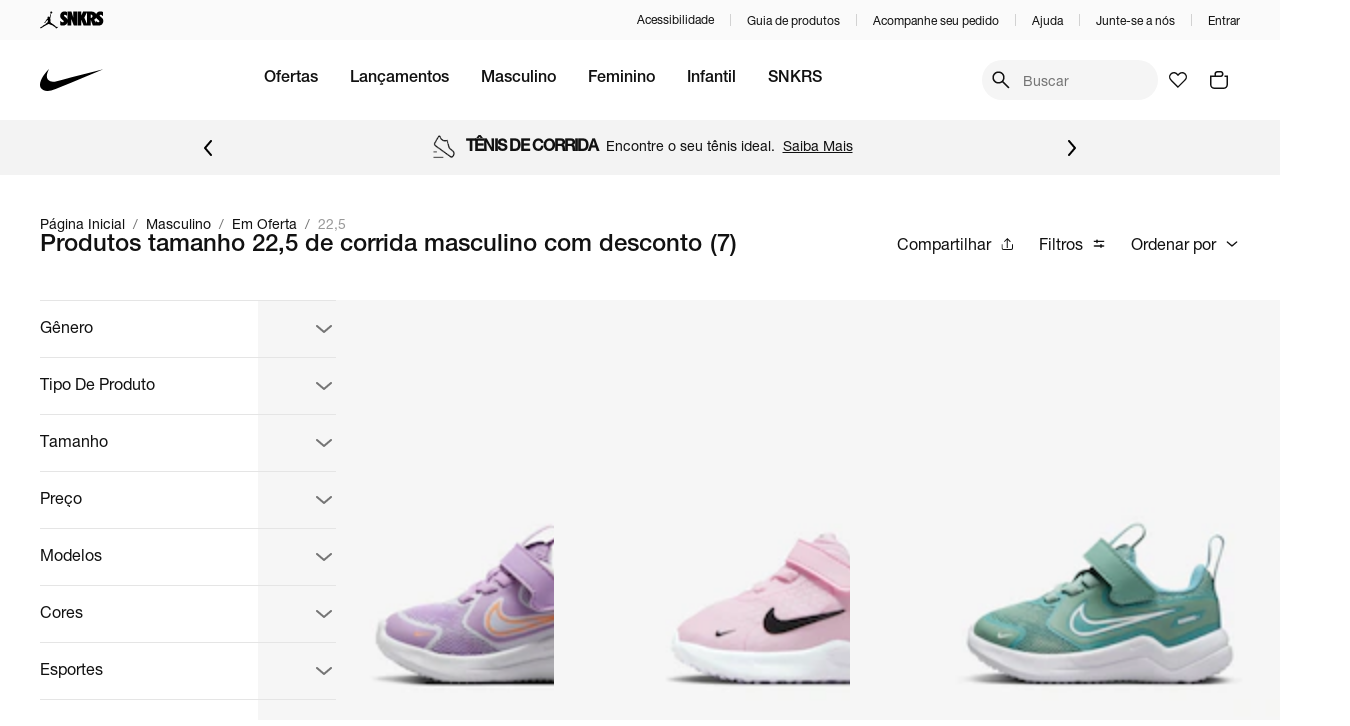

--- FILE ---
content_type: text/html; charset=utf-8
request_url: https://www.nike.com.br/nav/esportes/corrida/genero/masculino/ofertas/emoferta/tamanho/225
body_size: 57563
content:
<!DOCTYPE html><html lang="pt-br" dir="ltr" prefix="og: http://ogp.me/ns#"><head><meta charSet="utf-8"/><meta name="viewport" content="width=device-width, maximum-scale=1, minimum-scale=1, initial-scale=1, user-scalable=no, shrink-to-fit=no"/><meta http-equiv="X-UA-Compatible" content="IE=edge,chrome=1"/><style type="text/css">.fresnel-container{margin:0;padding:0;}
@media not all and (min-width:0px) and (max-width:767.98px){.fresnel-at-xs{display:none!important;}}
@media not all and (min-width:768px) and (max-width:899.98px){.fresnel-at-sm{display:none!important;}}
@media not all and (min-width:900px) and (max-width:1023.98px){.fresnel-at-md{display:none!important;}}
@media not all and (min-width:1024px) and (max-width:1191.98px){.fresnel-at-lg{display:none!important;}}
@media not all and (min-width:1192px){.fresnel-at-xl{display:none!important;}}
@media not all and (max-width:767.98px){.fresnel-lessThan-sm{display:none!important;}}
@media not all and (max-width:899.98px){.fresnel-lessThan-md{display:none!important;}}
@media not all and (max-width:1023.98px){.fresnel-lessThan-lg{display:none!important;}}
@media not all and (max-width:1191.98px){.fresnel-lessThan-xl{display:none!important;}}
@media not all and (min-width:768px){.fresnel-greaterThan-xs{display:none!important;}}
@media not all and (min-width:900px){.fresnel-greaterThan-sm{display:none!important;}}
@media not all and (min-width:1024px){.fresnel-greaterThan-md{display:none!important;}}
@media not all and (min-width:1192px){.fresnel-greaterThan-lg{display:none!important;}}
@media not all and (min-width:0px){.fresnel-greaterThanOrEqual-xs{display:none!important;}}
@media not all and (min-width:768px){.fresnel-greaterThanOrEqual-sm{display:none!important;}}
@media not all and (min-width:900px){.fresnel-greaterThanOrEqual-md{display:none!important;}}
@media not all and (min-width:1024px){.fresnel-greaterThanOrEqual-lg{display:none!important;}}
@media not all and (min-width:1192px){.fresnel-greaterThanOrEqual-xl{display:none!important;}}
@media not all and (min-width:0px) and (max-width:767.98px){.fresnel-between-xs-sm{display:none!important;}}
@media not all and (min-width:0px) and (max-width:899.98px){.fresnel-between-xs-md{display:none!important;}}
@media not all and (min-width:0px) and (max-width:1023.98px){.fresnel-between-xs-lg{display:none!important;}}
@media not all and (min-width:0px) and (max-width:1191.98px){.fresnel-between-xs-xl{display:none!important;}}
@media not all and (min-width:768px) and (max-width:899.98px){.fresnel-between-sm-md{display:none!important;}}
@media not all and (min-width:768px) and (max-width:1023.98px){.fresnel-between-sm-lg{display:none!important;}}
@media not all and (min-width:768px) and (max-width:1191.98px){.fresnel-between-sm-xl{display:none!important;}}
@media not all and (min-width:900px) and (max-width:1023.98px){.fresnel-between-md-lg{display:none!important;}}
@media not all and (min-width:900px) and (max-width:1191.98px){.fresnel-between-md-xl{display:none!important;}}
@media not all and (min-width:1024px) and (max-width:1191.98px){.fresnel-between-lg-xl{display:none!important;}}
@media (pointer: coarse), (-moz-touch-enabled: 1){.fresnel-interaction-hover{display:none!important;}}
@media not all and (pointer: coarse), not all and (-moz-touch-enabled: 1){.fresnel-interaction-notHover{display:none!important;}}</style><link rel="preconnect" href="//static.nike.com.br"/><link rel="dns-prefetch" href="//static.nike.com.br"/><link rel="preconnect" href="//www.googletagmanager.com"/><link rel="dns-prefetch" href="//www.googletagmanager.com"/><link rel="preconnect" href="//www.google-analytics.com"/><link rel="dns-prefetch" href="//www.google-analytics.com"/><link rel="preconnect" href="//connect.facebook.net"/><link rel="dns-prefetch" href="//connect.facebook.net"/><link rel="preconnect" href="//imgnike-a.akamaihd.net"/><link rel="dns-prefetch" href="//imgnike-a.akamaihd.net"/><meta name="twitter:card" content="summary"/><meta name="twitter:site" content="@nike"/><meta name="twitter:creator" content="@nike"/><meta property="fb:app_id" content="gnj8hiadnrt55wvc1hk8rgvleq2oze"/><meta property="og:type" content="website"/><meta property="og:locale" content="pt_BR"/><meta property="og:site_name" content="Nike.com"/><meta name="google-site-verification" content="4g-R9-Ym1g1l4cQrwytfkLnSCCx3T2tLH75iqpoaWbw"/><meta name="msapplication-TileColor" content="#ffffff"/><meta name="msapplication-TileImage" content="https://static.nike.com.br/images/meta/ms-icon-144x144.png"/><meta name="msapplication-config" content="https://static.nike.com.br/images/meta/browserconfig.xml"/><meta name="theme-color" content="#ffffff"/><link rel="apple-touch-icon" sizes="57x57" href="https://static.nike.com.br/images/meta/apple-icon-57x57.png"/><link rel="apple-touch-icon" sizes="60x60" href="https://static.nike.com.br/images/meta/apple-icon-60x60.png"/><link rel="apple-touch-icon" sizes="72x72" href="https://static.nike.com.br/images/meta/apple-icon-72x72.png"/><link rel="apple-touch-icon" sizes="76x76" href="https://static.nike.com.br/images/meta/apple-icon-76x76.png"/><link rel="apple-touch-icon" sizes="114x114" href="https://static.nike.com.br/images/meta/apple-icon-114x114.png"/><link rel="apple-touch-icon" sizes="120x120" href="https://static.nike.com.br/images/meta/apple-icon-120x120.png"/><link rel="apple-touch-icon" sizes="144x144" href="https://static.nike.com.br/images/meta/apple-icon-144x144.png"/><link rel="apple-touch-icon" sizes="152x152" href="https://static.nike.com.br/images/meta/apple-icon-152x152.png"/><link rel="apple-touch-icon" sizes="180x180" href="https://static.nike.com.br/images/meta/apple-icon-180x180.png"/><link rel="icon" type="image/png" sizes="192x192" href="https://static.nike.com.br/images/meta/android-icon-192x192.png"/><link rel="icon" type="image/png" sizes="32x32" href="https://static.nike.com.br/images/meta/favicon-32x32.png"/><link rel="icon" type="image/png" sizes="96x96" href="https://static.nike.com.br/images/meta/favicon-96x96.png"/><link rel="icon" type="image/png" sizes="16x16" href="https://static.nike.com.br/images/meta/favicon-16x16.png"/><link rel="manifest" href="https://static.nike.com.br/images/meta/manifest.json"/><script type="application/ld+json">{"@context":"https://schema.org","@type":"Organization","name":"Nike.com","url":"https://nike.com.br","sameAs":["https://www.facebook.com/nike","https://www.youtube.com/user/nike","https://www.instagram.com/nike/","https://www.twitter.com/Nike/"]}</script><script type="application/ld+json">{"@context":"https://schema.org","@type":"Organization","url":"https://nike.com.br","logo":"https://static.nike.com.br/images/meta/swoosh-logo-black.png","contactPoint":[{"telephone":"+55 (11) 4935-2323","contactType":"Fale conosco","areaServed":"BR","availableLanguage":["Brazilian Portuguese"],"@type":"ContactPoint"}]}</script><script type="application/ld+json">{"@context":"https://schema.org","@type":"WebSite","url":"https://nike.com.br","potentialAction":[{"@type":"SearchAction","target":"https://nike.com.br/busca?term={search_term_string}","query-input":"required name=search_term_string"}]}</script><link rel="preload" as="image" imageSrcSet="https://static.nike.com.br/v11-231-2/images/brands/logo.svg 1x, https://static.nike.com.br/v11-231-2/images/brands/logo.svg 2x" fetchpriority="high"/><title>Produtos tamanho 22,5 de corrida masculino com desconto - Nike - Ofertas e Preços</title><meta name="robots" content="index,follow"/><meta name="description" content="Só na Nike você encontra ofertas de Produtos tamanho 22,5 de corrida masculino com desconto com exclusividade e pelos melhores preços. Confira! Da Nike para você. Para atletas. Para o mundo. Nike.com.br"/><meta property="og:title" content="Produtos tamanho 22,5 de corrida masculino com desconto - Nike - Ofertas e Preços"/><meta property="og:description" content="Só na Nike você encontra ofertas de Produtos tamanho 22,5 de corrida masculino com desconto com exclusividade e pelos melhores preços. Confira! Da Nike para você. Para atletas. Para o mundo. Nike.com.br"/><link rel="canonical" href="https://www.nike.com.br/nav/esportes/corrida/genero/masculino/ofertas/emoferta/tamanho/225"/><link rel="preload" as="image" imageSrcSet="https://imgnike-a.akamaihd.net/48x48/030820ND.jpg 48w, https://imgnike-a.akamaihd.net/80x80/030820ND.jpg 80w, https://imgnike-a.akamaihd.net/120x120/030820ND.jpg 120w, https://imgnike-a.akamaihd.net/250x250/030820ND.jpg 250w, https://imgnike-a.akamaihd.net/360x360/030820ND.jpg 360w, https://imgnike-a.akamaihd.net/768x768/030820ND.jpg 768w, https://imgnike-a.akamaihd.net/1024x1024/030820ND.jpg 1024w, https://imgnike-a.akamaihd.net/1366x1366/030820ND.jpg 1366w, https://imgnike-a.akamaihd.net/1920x1920/030820ND.jpg 1920w" imageSizes="(min-width: 1201px) 15vw, (min-width: 1025px) 10vw, 40vw" fetchpriority="high"/><link rel="preload" as="image" imageSrcSet="https://imgnike-a.akamaihd.net/48x48/027515MT.jpg 48w, https://imgnike-a.akamaihd.net/80x80/027515MT.jpg 80w, https://imgnike-a.akamaihd.net/120x120/027515MT.jpg 120w, https://imgnike-a.akamaihd.net/250x250/027515MT.jpg 250w, https://imgnike-a.akamaihd.net/360x360/027515MT.jpg 360w, https://imgnike-a.akamaihd.net/768x768/027515MT.jpg 768w, https://imgnike-a.akamaihd.net/1024x1024/027515MT.jpg 1024w, https://imgnike-a.akamaihd.net/1366x1366/027515MT.jpg 1366w, https://imgnike-a.akamaihd.net/1920x1920/027515MT.jpg 1920w" imageSizes="(min-width: 1201px) 15vw, (min-width: 1025px) 10vw, 40vw" fetchpriority="high"/><link rel="preload" as="image" imageSrcSet="https://imgnike-a.akamaihd.net/48x48/030820ID.jpg 48w, https://imgnike-a.akamaihd.net/80x80/030820ID.jpg 80w, https://imgnike-a.akamaihd.net/120x120/030820ID.jpg 120w, https://imgnike-a.akamaihd.net/250x250/030820ID.jpg 250w, https://imgnike-a.akamaihd.net/360x360/030820ID.jpg 360w, https://imgnike-a.akamaihd.net/768x768/030820ID.jpg 768w, https://imgnike-a.akamaihd.net/1024x1024/030820ID.jpg 1024w, https://imgnike-a.akamaihd.net/1366x1366/030820ID.jpg 1366w, https://imgnike-a.akamaihd.net/1920x1920/030820ID.jpg 1920w" imageSizes="(min-width: 1201px) 15vw, (min-width: 1025px) 10vw, 40vw" fetchpriority="high"/><link rel="preload" as="image" imageSrcSet="https://imgnike-a.akamaihd.net/48x48/058448A1.jpg 48w, https://imgnike-a.akamaihd.net/80x80/058448A1.jpg 80w, https://imgnike-a.akamaihd.net/120x120/058448A1.jpg 120w, https://imgnike-a.akamaihd.net/250x250/058448A1.jpg 250w, https://imgnike-a.akamaihd.net/360x360/058448A1.jpg 360w, https://imgnike-a.akamaihd.net/768x768/058448A1.jpg 768w, https://imgnike-a.akamaihd.net/1024x1024/058448A1.jpg 1024w, https://imgnike-a.akamaihd.net/1366x1366/058448A1.jpg 1366w, https://imgnike-a.akamaihd.net/1920x1920/058448A1.jpg 1920w" imageSizes="(min-width: 1201px) 15vw, (min-width: 1025px) 10vw, 40vw" fetchpriority="high"/><link rel="preload" as="image" imageSrcSet="https://imgnike-a.akamaihd.net/48x48/030820MT.jpg 48w, https://imgnike-a.akamaihd.net/80x80/030820MT.jpg 80w, https://imgnike-a.akamaihd.net/120x120/030820MT.jpg 120w, https://imgnike-a.akamaihd.net/250x250/030820MT.jpg 250w, https://imgnike-a.akamaihd.net/360x360/030820MT.jpg 360w, https://imgnike-a.akamaihd.net/768x768/030820MT.jpg 768w, https://imgnike-a.akamaihd.net/1024x1024/030820MT.jpg 1024w, https://imgnike-a.akamaihd.net/1366x1366/030820MT.jpg 1366w, https://imgnike-a.akamaihd.net/1920x1920/030820MT.jpg 1920w" imageSizes="(min-width: 1201px) 15vw, (min-width: 1025px) 10vw, 40vw" fetchpriority="high"/><link rel="preload" as="image" imageSrcSet="https://imgnike-a.akamaihd.net/48x48/029081MV.jpg 48w, https://imgnike-a.akamaihd.net/80x80/029081MV.jpg 80w, https://imgnike-a.akamaihd.net/120x120/029081MV.jpg 120w, https://imgnike-a.akamaihd.net/250x250/029081MV.jpg 250w, https://imgnike-a.akamaihd.net/360x360/029081MV.jpg 360w, https://imgnike-a.akamaihd.net/768x768/029081MV.jpg 768w, https://imgnike-a.akamaihd.net/1024x1024/029081MV.jpg 1024w, https://imgnike-a.akamaihd.net/1366x1366/029081MV.jpg 1366w, https://imgnike-a.akamaihd.net/1920x1920/029081MV.jpg 1920w" imageSizes="(min-width: 1201px) 15vw, (min-width: 1025px) 10vw, 40vw" fetchpriority="high"/><link rel="preload" as="image" imageSrcSet="https://imgnike-a.akamaihd.net/48x48/030820IF.jpg 48w, https://imgnike-a.akamaihd.net/80x80/030820IF.jpg 80w, https://imgnike-a.akamaihd.net/120x120/030820IF.jpg 120w, https://imgnike-a.akamaihd.net/250x250/030820IF.jpg 250w, https://imgnike-a.akamaihd.net/360x360/030820IF.jpg 360w, https://imgnike-a.akamaihd.net/768x768/030820IF.jpg 768w, https://imgnike-a.akamaihd.net/1024x1024/030820IF.jpg 1024w, https://imgnike-a.akamaihd.net/1366x1366/030820IF.jpg 1366w, https://imgnike-a.akamaihd.net/1920x1920/030820IF.jpg 1920w" imageSizes="(min-width: 1201px) 15vw, (min-width: 1025px) 10vw, 40vw" fetchpriority="high"/><meta name="next-head-count" content="48"/><link rel="preload" href="https://static.nike.com.br/fonts/HelveticaNeue/regular/helveticaNeueRegular.woff2" as="font" crossorigin="" fetchPriority="high" type="font/woff2"/><link rel="preload" href="https://static.nike.com.br/fonts/HelveticaNeue/medium/helveticaNeueMedium.woff2" as="font" crossorigin="" fetchPriority="high" type="font/woff2"/><link rel="preload" as="style" fetchPriority="high" href="https://static.nike.com.br/fonts/HelveticaNeue/fontface-helvetica-neue.style.css"/><link rel="stylesheet" href="https://static.nike.com.br/fonts/HelveticaNeue/fontface-helvetica-neue.style.css"/><link rel="preload" href="https://static.nike.com.br/fonts/Futura/Nike-Futura-ot-300.woff2" as="font" crossorigin="" fetchPriority="high" type="font/woff2"/><link rel="preload" as="style" fetchPriority="high" href="https://static.nike.com.br/fonts/Futura/fontface-futura.style.css"/><link rel="stylesheet" href="https://static.nike.com.br/fonts/Futura/fontface-futura.style.css"/><link rel="preload" href="https://static.nike.com.br/fonts/HelveticaNow/HelveticaNowDisplay.woff2" as="font" crossorigin="" fetchPriority="high" type="font/woff2"/><link rel="preload" href="https://static.nike.com.br/fonts/HelveticaNow/HelveticaNowDisplayMedium.woff2" as="font" crossorigin="" fetchPriority="high" type="font/woff2"/><link rel="preload" as="style" fetchPriority="high" href="https://static.nike.com.br/fonts/HelveticaNow/fontface-helvetica-now-display.style.css"/><link rel="stylesheet" href="https://static.nike.com.br/fonts/HelveticaNow/fontface-helvetica-now-display.style.css"/><link rel="preload" href="https://static.nike.com.br/fonts/HelveticaNow/HelveticaNowText.woff2" as="font" crossorigin="" fetchPriority="high" type="font/woff2"/><link rel="preload" href="https://static.nike.com.br/fonts/HelveticaNow/HelveticaNowTextMedium.woff2" as="font" crossorigin="" fetchPriority="high" type="font/woff2"/><link rel="preload" as="style" fetchPriority="high" href="https://static.nike.com.br/fonts/HelveticaNow/fontface-helvetica-now-text.style.css"/><link rel="stylesheet" href="https://static.nike.com.br/fonts/HelveticaNow/fontface-helvetica-now-text.style.css"/><link rel="preload" href="https://static.nike.com.br/v11-231-2/_next/static/css/6b3a38ac39d8fda3.css" as="style"/><link rel="stylesheet" href="https://static.nike.com.br/v11-231-2/_next/static/css/6b3a38ac39d8fda3.css" data-n-g=""/><noscript data-n-css=""></noscript><script defer="" nomodule="" src="https://static.nike.com.br/v11-231-2/_next/static/chunks/polyfills-42372ed130431b0a.js"></script><script defer="" src="https://static.nike.com.br/v11-231-2/_next/static/chunks/5423.63b2eb163c1fc2cd.js"></script><script defer="" src="https://static.nike.com.br/v11-231-2/_next/static/chunks/6576.1969ab050fe4ba7c.js"></script><script defer="" src="https://static.nike.com.br/v11-231-2/_next/static/chunks/3302.2735523c8a2d7a1f.js"></script><script defer="" src="https://static.nike.com.br/v11-231-2/_next/static/chunks/7839.5ddacf71e8eb3d39.js"></script><script defer="" src="https://static.nike.com.br/v11-231-2/_next/static/chunks/9261.68cc4af4180aa4e3.js"></script><script src="https://static.nike.com.br/v11-231-2/_next/static/chunks/webpack-7b95e3ba0fa69a96.js" defer=""></script><script src="https://static.nike.com.br/v11-231-2/_next/static/chunks/framework-85e1a84b78e55ca3.js" defer=""></script><script src="https://static.nike.com.br/v11-231-2/_next/static/chunks/main-005350c88846eacf.js" defer=""></script><script src="https://static.nike.com.br/v11-231-2/_next/static/chunks/pages/_app-0f3c6094b5a7a860.js" defer=""></script><script src="https://static.nike.com.br/v11-231-2/_next/static/chunks/pages/nav/%5B%5B...navSlug%5D%5D-8828219c562f3d9f.js" defer=""></script><script src="https://static.nike.com.br/v11-231-2/_next/static/v11-231-2/_buildManifest.js" defer=""></script><script src="https://static.nike.com.br/v11-231-2/_next/static/v11-231-2/_ssgManifest.js" defer=""></script><style data-styled="" data-styled-version="5.3.11">.hYuRMP{border-color:#F5F5F5;border-style:solid;border-width:1px 0 0;}/*!sc*/
.hYuRMP img{max-width:100%;}/*!sc*/
data-styled.g1[id="Accordionstyled__ItemWrapper-sc-b3g7jv-0"]{content:"hYuRMP,"}/*!sc*/
.cXHwir{width:100%;}/*!sc*/
data-styled.g2[id="Accordionstyled__ListWrapper-sc-b3g7jv-1"]{content:"cXHwir,"}/*!sc*/
.iNBWSZ{display:-webkit-box;display:-webkit-flex;display:-ms-flexbox;display:flex;-webkit-flex-shrink:0;-ms-flex-negative:0;flex-shrink:0;overflow:hidden;-webkit-align-items:flex-end;-webkit-box-align:flex-end;-ms-flex-align:flex-end;align-items:flex-end;}/*!sc*/
data-styled.g3[id="Accordionstyled__HeaderContent-sc-b3g7jv-2"]{content:"iNBWSZ,"}/*!sc*/
.zsfVn{width:100%;padding:24px 0;border:none;box-sizing:content-box;display:-webkit-box;display:-webkit-flex;display:-ms-flexbox;display:flex;-webkit-box-pack:justify;-webkit-justify-content:space-between;-ms-flex-pack:justify;justify-content:space-between;background:transparent;cursor:pointer;text-align:left;}/*!sc*/
.zsfVn:hover{background-color:rgba(17,17,17,0.08);}/*!sc*/
.zsfVn:focus-visible{outline:none;box-shadow:0 0 0px 4px rgba(38,119,208,0.24);}/*!sc*/
data-styled.g4[id="Accordionstyled__ToggleButton-sc-b3g7jv-3"]{content:"zsfVn,"}/*!sc*/
.deNwZP{margin:24px 0;}/*!sc*/
data-styled.g5[id="Accordionstyled__SectionContent-sc-b3g7jv-4"]{content:"deNwZP,"}/*!sc*/
.hCvUkj{margin-top:0;margin-right:0;margin-bottom:0;margin-left:0;font-family:var(--font-helvetica,'Helvetica Neue','Helvetica',sans-serif);line-height:1.2;font-size:var(--host-rem-14,.875rem);line-height:1.5;font-weight:400;}/*!sc*/
@media (min-width:1024px){.hCvUkj{font-size:var(--host-rem-16,1rem);}}/*!sc*/
data-styled.g7[id="Typographystyled__Paragraph-sc-bdxvrr-1"]{content:"hCvUkj,"}/*!sc*/
.cmHa-dW{margin-top:0;margin-right:0;margin-bottom:16px;margin-left:24px;font-family:var(--font-helvetica,'Helvetica Neue','Helvetica',sans-serif);line-height:1.2;font-weight:500;font-size:var(--host-rem-24,1.5rem);}/*!sc*/
@media (min-width:1024px){.cmHa-dW{font-size:var(--host-rem-32,2rem);}}/*!sc*/
.cgmZMc{margin-top:0;margin-right:8px;margin-bottom:0;margin-left:0;font-family:var(--font-helvetica,'Helvetica Neue','Helvetica',sans-serif);line-height:1.2;color:#111111;font-weight:500;font-size:var(--host-rem-14,.875rem);}/*!sc*/
@media (min-width:1024px){.cgmZMc{font-size:var(--host-rem-16,1rem);}}/*!sc*/
.fEKCZS{margin-top:0;margin-right:0;margin-bottom:0;margin-left:0;font-family:var(--font-helvetica,'Helvetica Neue','Helvetica',sans-serif);line-height:1.2;font-weight:500;font-size:var(--host-rem-18,1.125rem);}/*!sc*/
@media (min-width:1024px){.fEKCZS{font-size:var(--host-rem-20,1.25rem);}}/*!sc*/
data-styled.g8[id="Typographystyled__Subtitle-sc-bdxvrr-2"]{content:"cmHa-dW,cgmZMc,fEKCZS,"}/*!sc*/
.eyhLUz{margin-top:0;margin-right:0;margin-bottom:0;margin-left:0;font-family:var(--font-helvetica,'Helvetica Neue','Helvetica',sans-serif);line-height:1.2;font-size:var(--host-rem-14,.875rem);font-weight:400;font-size:var(--host-rem-14,.875rem);}/*!sc*/
@media (min-width:1024px){.eyhLUz{font-size:var(--host-rem-16,1rem);}}/*!sc*/
@media (min-width:1024px){.eyhLUz{line-height:1.5;}}/*!sc*/
data-styled.g11[id="Typographystyled__Simple-sc-bdxvrr-5"]{content:"eyhLUz,"}/*!sc*/
.fuiJTw{outline:none;-webkit-align-items:center;-webkit-box-align:center;-ms-flex-align:center;align-items:center;box-sizing:border-box;font:500 var(--host-rem-14,.875rem) var(--font-helvetica,'Helvetica Neue','Helvetica',sans-serif);display:-webkit-inline-box;display:-webkit-inline-flex;display:-ms-inline-flexbox;display:inline-flex;-webkit-box-pack:center;-webkit-justify-content:center;-ms-flex-pack:center;justify-content:center;-webkit-text-decoration:none;text-decoration:none;text-align:center;border-style:solid;border-width:1px;border-radius:500px;gap:8px;position:relative;overflow:hidden;-webkit-transition:opacity 304ms,-webkit-transform 304ms,background 304ms,box-shadow 304ms;-webkit-transition:opacity 304ms,transform 304ms,background 304ms,box-shadow 304ms;transition:opacity 304ms,transform 304ms,background 304ms,box-shadow 304ms;cursor:pointer;pointer-events:auto;background:transparent;color:#111111;border-color:transparent;height:32px;padding:0 16px;border-radius:32px;padding:0;width:32px;}/*!sc*/
.fuiJTw:hover{opacity:0.64;}/*!sc*/
.fuiJTw:focus-visible{box-shadow:0 0 0px 4px rgba(38,119,208,0.24);}/*!sc*/
.fuiJTw:active{-webkit-transform:scale(0.94);-ms-transform:scale(0.94);transform:scale(0.94);box-shadow:none;}/*!sc*/
@media (min-width:720px){.fuiJTw{font-size:var(--host-rem-16,1rem);gap:16px;}}/*!sc*/
.fuiJTw > i{color:#111111;}/*!sc*/
@media (min-width:720px){.fuiJTw{height:40px;}}/*!sc*/
.fuiJTw svg{font-size:var(--host-rem-16,1rem);}/*!sc*/
@media (min-width:720px){.fuiJTw{width:40px;}.fuiJTw svg{font-size:24px;}}/*!sc*/
.isMenN{outline:none;-webkit-align-items:center;-webkit-box-align:center;-ms-flex-align:center;align-items:center;box-sizing:border-box;font:500 var(--host-rem-14,.875rem) var(--font-helvetica,'Helvetica Neue','Helvetica',sans-serif);display:-webkit-inline-box;display:-webkit-inline-flex;display:-ms-inline-flexbox;display:inline-flex;-webkit-box-pack:center;-webkit-justify-content:center;-ms-flex-pack:center;justify-content:center;-webkit-text-decoration:none;text-decoration:none;text-align:center;border-style:solid;border-width:1px;border-radius:500px;gap:8px;position:relative;overflow:hidden;-webkit-transition:opacity 304ms,-webkit-transform 304ms,background 304ms,box-shadow 304ms;-webkit-transition:opacity 304ms,transform 304ms,background 304ms,box-shadow 304ms;transition:opacity 304ms,transform 304ms,background 304ms,box-shadow 304ms;cursor:pointer;pointer-events:auto;background:transparent;color:#111111;border-color:transparent;height:32px;padding:0 16px;}/*!sc*/
.isMenN:hover{opacity:0.64;}/*!sc*/
.isMenN:focus-visible{box-shadow:0 0 0px 4px rgba(38,119,208,0.24);}/*!sc*/
.isMenN:active{-webkit-transform:scale(0.94);-ms-transform:scale(0.94);transform:scale(0.94);box-shadow:none;}/*!sc*/
@media (min-width:720px){.isMenN{font-size:var(--host-rem-16,1rem);gap:16px;}}/*!sc*/
.isMenN > i{color:#111111;}/*!sc*/
@media (min-width:720px){.isMenN{height:40px;}}/*!sc*/
.isMenN svg{font-size:var(--host-rem-16,1rem);}/*!sc*/
.cHcXtm{outline:none;-webkit-align-items:center;-webkit-box-align:center;-ms-flex-align:center;align-items:center;box-sizing:border-box;font:400 var(--host-rem-14,.875rem) var(--font-helvetica,'Helvetica Neue','Helvetica',sans-serif);display:-webkit-inline-box;display:-webkit-inline-flex;display:-ms-inline-flexbox;display:inline-flex;-webkit-box-pack:center;-webkit-justify-content:center;-ms-flex-pack:center;justify-content:center;-webkit-text-decoration:none;text-decoration:none;text-align:center;border-style:solid;border-width:1px;border-radius:24px;gap:8px;position:relative;overflow:hidden;-webkit-transition:opacity 304ms,-webkit-transform 304ms,background 304ms,box-shadow 304ms;-webkit-transition:opacity 304ms,transform 304ms,background 304ms,box-shadow 304ms;transition:opacity 304ms,transform 304ms,background 304ms,box-shadow 304ms;cursor:pointer;pointer-events:auto;background:#111111;color:#FFFFFF;border-color:#111111;height:32px;padding:0 24px;border-radius:32px;padding:0;width:32px;}/*!sc*/
.cHcXtm:hover{opacity:0.64;}/*!sc*/
.cHcXtm:focus-visible{box-shadow:0 0 0px 4px rgba(38,119,208,0.24);}/*!sc*/
.cHcXtm:active{-webkit-transform:scale(0.94);-ms-transform:scale(0.94);transform:scale(0.94);box-shadow:none;}/*!sc*/
@media (min-width:720px){.cHcXtm{font-size:var(--host-rem-16,1rem);gap:24px;}}/*!sc*/
.cHcXtm > i{color:#FFFFFF;}/*!sc*/
@media (min-width:720px){.cHcXtm{height:40px;}}/*!sc*/
.cHcXtm svg{font-size:var(--host-rem-16,1rem);}/*!sc*/
@media (min-width:720px){.cHcXtm{width:40px;}.cHcXtm svg{font-size:24px;}}/*!sc*/
.edFSId{outline:none;-webkit-align-items:center;-webkit-box-align:center;-ms-flex-align:center;align-items:center;box-sizing:border-box;font:500 var(--host-rem-14,.875rem) var(--font-helvetica,'Helvetica Neue','Helvetica',sans-serif);display:-webkit-inline-box;display:-webkit-inline-flex;display:-ms-inline-flexbox;display:inline-flex;-webkit-box-pack:center;-webkit-justify-content:center;-ms-flex-pack:center;justify-content:center;-webkit-text-decoration:none;text-decoration:none;text-align:center;border-style:solid;border-width:1px;border-radius:500px;gap:8px;position:relative;overflow:hidden;-webkit-transition:opacity 304ms,-webkit-transform 304ms,background 304ms,box-shadow 304ms;-webkit-transition:opacity 304ms,transform 304ms,background 304ms,box-shadow 304ms;transition:opacity 304ms,transform 304ms,background 304ms,box-shadow 304ms;cursor:pointer;pointer-events:auto;background:#111111;color:#FFFFFF;border-color:#111111;height:32px;padding:0 16px;}/*!sc*/
.edFSId:hover{opacity:0.64;}/*!sc*/
.edFSId:focus-visible{box-shadow:0 0 0px 4px rgba(38,119,208,0.24);}/*!sc*/
.edFSId:active{-webkit-transform:scale(0.94);-ms-transform:scale(0.94);transform:scale(0.94);box-shadow:none;}/*!sc*/
@media (min-width:720px){.edFSId{font-size:var(--host-rem-16,1rem);gap:16px;}}/*!sc*/
.edFSId > i{color:#FFFFFF;}/*!sc*/
@media (min-width:720px){.edFSId{height:40px;}}/*!sc*/
.edFSId svg{font-size:var(--host-rem-16,1rem);}/*!sc*/
.iMllhM{outline:none;-webkit-align-items:center;-webkit-box-align:center;-ms-flex-align:center;align-items:center;box-sizing:border-box;font:400 var(--host-rem-14,.875rem) var(--font-helvetica,'Helvetica Neue','Helvetica',sans-serif);display:-webkit-inline-box;display:-webkit-inline-flex;display:-ms-inline-flexbox;display:inline-flex;-webkit-box-pack:center;-webkit-justify-content:center;-ms-flex-pack:center;justify-content:center;-webkit-text-decoration:none;text-decoration:none;text-align:center;border-style:solid;border-width:1px;border-radius:24px;gap:8px;position:relative;overflow:hidden;-webkit-transition:opacity 304ms,-webkit-transform 304ms,background 304ms,box-shadow 304ms;-webkit-transition:opacity 304ms,transform 304ms,background 304ms,box-shadow 304ms;transition:opacity 304ms,transform 304ms,background 304ms,box-shadow 304ms;cursor:pointer;pointer-events:auto;background:#111111;color:#FFFFFF;border-color:#111111;height:48px;padding:0 48px;border-radius:48px;padding:0;width:48px;}/*!sc*/
.iMllhM:hover{opacity:0.64;}/*!sc*/
.iMllhM:focus-visible{box-shadow:0 0 0px 4px rgba(38,119,208,0.24);}/*!sc*/
.iMllhM:active{-webkit-transform:scale(0.94);-ms-transform:scale(0.94);transform:scale(0.94);box-shadow:none;}/*!sc*/
@media (min-width:720px){.iMllhM{font-size:var(--host-rem-16,1rem);gap:24px;}}/*!sc*/
.iMllhM > i{color:#FFFFFF;}/*!sc*/
@media (min-width:720px){.iMllhM{height:56px;}}/*!sc*/
.iMllhM svg{font-size:var(--host-rem-24,1.5rem);}/*!sc*/
@media (min-width:720px){.iMllhM{width:56px;}.iMllhM svg{font-size:32px;}}/*!sc*/
.KjwXp{outline:none;-webkit-align-items:center;-webkit-box-align:center;-ms-flex-align:center;align-items:center;box-sizing:border-box;font:400 var(--host-rem-14,.875rem) var(--font-helvetica,'Helvetica Neue','Helvetica',sans-serif);display:-webkit-inline-box;display:-webkit-inline-flex;display:-ms-inline-flexbox;display:inline-flex;-webkit-box-pack:center;-webkit-justify-content:center;-ms-flex-pack:center;justify-content:center;-webkit-text-decoration:none;text-decoration:none;text-align:center;border-style:solid;border-width:1px;border-radius:24px;gap:8px;position:relative;overflow:hidden;-webkit-transition:opacity 304ms,-webkit-transform 304ms,background 304ms,box-shadow 304ms;-webkit-transition:opacity 304ms,transform 304ms,background 304ms,box-shadow 304ms;transition:opacity 304ms,transform 304ms,background 304ms,box-shadow 304ms;cursor:pointer;pointer-events:auto;background:transparent;color:#111111;border-color:transparent;height:48px;padding:0 48px;}/*!sc*/
.KjwXp:hover{opacity:0.64;}/*!sc*/
.KjwXp:focus-visible{box-shadow:0 0 0px 4px rgba(38,119,208,0.24);}/*!sc*/
.KjwXp:active{-webkit-transform:scale(0.94);-ms-transform:scale(0.94);transform:scale(0.94);box-shadow:none;}/*!sc*/
@media (min-width:720px){.KjwXp{font-size:var(--host-rem-16,1rem);gap:24px;}}/*!sc*/
.KjwXp > i{color:#111111;}/*!sc*/
@media (min-width:720px){.KjwXp{height:56px;}}/*!sc*/
.KjwXp svg{font-size:var(--host-rem-24,1.5rem);}/*!sc*/
.srayP{outline:none;-webkit-align-items:center;-webkit-box-align:center;-ms-flex-align:center;align-items:center;box-sizing:border-box;font:500 var(--host-rem-14,.875rem) var(--font-helvetica,'Helvetica Neue','Helvetica',sans-serif);display:-webkit-inline-box;display:-webkit-inline-flex;display:-ms-inline-flexbox;display:inline-flex;-webkit-box-pack:center;-webkit-justify-content:center;-ms-flex-pack:center;justify-content:center;-webkit-text-decoration:none;text-decoration:none;text-align:center;border-style:solid;border-width:1px;border-radius:500px;gap:8px;position:relative;overflow:hidden;-webkit-transition:opacity 304ms,-webkit-transform 304ms,background 304ms,box-shadow 304ms;-webkit-transition:opacity 304ms,transform 304ms,background 304ms,box-shadow 304ms;transition:opacity 304ms,transform 304ms,background 304ms,box-shadow 304ms;cursor:pointer;pointer-events:auto;background:#111111;color:#FFFFFF;border-color:#111111;height:48px;padding:0 24px;width:100%;}/*!sc*/
.srayP:hover{opacity:0.64;}/*!sc*/
.srayP:focus-visible{box-shadow:0 0 0px 4px rgba(38,119,208,0.24);}/*!sc*/
.srayP:active{-webkit-transform:scale(0.94);-ms-transform:scale(0.94);transform:scale(0.94);box-shadow:none;}/*!sc*/
@media (min-width:720px){.srayP{font-size:var(--host-rem-16,1rem);gap:16px;}}/*!sc*/
.srayP > i{color:#FFFFFF;}/*!sc*/
@media (min-width:720px){.srayP{height:56px;}}/*!sc*/
.srayP svg{font-size:var(--host-rem-24,1.5rem);}/*!sc*/
data-styled.g21[id="Buttonstyled__Wrapper-sc-1l40qr2-0"]{content:"fuiJTw,isMenN,cHcXtm,edFSId,iMllhM,KjwXp,srayP,"}/*!sc*/
.hngPYY{margin-top:0;margin-right:16px;margin-bottom:0;margin-left:16px;border-style:solid;border-width:0;border-color:#D2D2D2;border-right-width:1px;height:12rem;width:0;}/*!sc*/
.ljzXCL{margin-top:0;margin-right:0;margin-bottom:0;margin-left:0;margin:32px 0;border-style:solid;border-width:0;border-color:#D2D2D2;border-top-width:1px;width:100%;height:0;}/*!sc*/
@media (min-width:1024px){.ljzXCL{margin-top:0;margin-right:0;margin-bottom:0;margin-left:0;margin:40px 0;}}/*!sc*/
data-styled.g33[id="Dividerstyled__Divider-sc-1bj40kn-0"]{content:"hngPYY,ljzXCL,"}/*!sc*/
.jmmzWy{font-family:var(--font-helvetica,'Helvetica Neue','Helvetica',sans-serif);font-weight:500;cursor:pointer;display:-webkit-inline-box;display:-webkit-inline-flex;display:-ms-inline-flexbox;display:inline-flex;-webkit-box-pack:center;-webkit-justify-content:center;-ms-flex-pack:center;justify-content:center;-webkit-align-items:center;-webkit-box-align:center;-ms-flex-align:center;align-items:center;gap:4px;color:#111111;-webkit-text-decoration:none;text-decoration:none;font-size:var(--host-rem-14,.875rem);}/*!sc*/
.jmmzWy:hover{opacity:0.64;}/*!sc*/
.jmmzWy:focus{box-shadow:0 0 0px 4px rgba(38,119,208,0.24);opacity:0.64;outline:none;}/*!sc*/
.iulaBs{font-family:var(--font-helvetica,'Helvetica Neue','Helvetica',sans-serif);font-weight:500;cursor:pointer;display:-webkit-inline-box;display:-webkit-inline-flex;display:-ms-inline-flexbox;display:inline-flex;-webkit-box-pack:center;-webkit-justify-content:center;-ms-flex-pack:center;justify-content:center;-webkit-align-items:center;-webkit-box-align:center;-ms-flex-align:center;align-items:center;gap:4px;color:inherit;-webkit-text-decoration:none;text-decoration:none;font-size:var(--host-rem-14,.875rem);}/*!sc*/
.iulaBs:hover{opacity:0.64;}/*!sc*/
.iulaBs:focus{box-shadow:0 0 0px 4px rgba(38,119,208,0.24);opacity:0.64;outline:none;}/*!sc*/
.hhmbgb{font-family:var(--font-helvetica,'Helvetica Neue','Helvetica',sans-serif);font-weight:500;cursor:pointer;display:-webkit-inline-box;display:-webkit-inline-flex;display:-ms-inline-flexbox;display:inline-flex;-webkit-box-pack:center;-webkit-justify-content:center;-ms-flex-pack:center;justify-content:center;-webkit-align-items:center;-webkit-box-align:center;-ms-flex-align:center;align-items:center;gap:4px;color:inherit;-webkit-text-decoration:none;text-decoration:none;font-size:var(--host-rem-16,1rem);}/*!sc*/
.hhmbgb:hover{opacity:0.64;}/*!sc*/
.hhmbgb:focus{box-shadow:0 0 0px 4px rgba(38,119,208,0.24);opacity:0.64;outline:none;}/*!sc*/
.ftwZPE{font-family:var(--font-helvetica,'Helvetica Neue','Helvetica',sans-serif);font-weight:500;cursor:pointer;display:-webkit-inline-box;display:-webkit-inline-flex;display:-ms-inline-flexbox;display:inline-flex;-webkit-box-pack:center;-webkit-justify-content:center;-ms-flex-pack:center;justify-content:center;-webkit-align-items:center;-webkit-box-align:center;-ms-flex-align:center;align-items:center;gap:4px;color:inherit;-webkit-text-decoration:underline;text-decoration:underline;font-size:var(--host-rem-14,.875rem);}/*!sc*/
.ftwZPE:hover{opacity:0.64;}/*!sc*/
.ftwZPE:focus{box-shadow:0 0 0px 4px rgba(38,119,208,0.24);opacity:0.64;outline:none;}/*!sc*/
data-styled.g64[id="Linkstyled__Link-sc-111jz8f-0"]{content:"jmmzWy,iulaBs,hhmbgb,ftwZPE,"}/*!sc*/
.gnFcJb{font-family:var(--font-helvetica,'Helvetica Neue','Helvetica',sans-serif);font-weight:400;font-size:var(--host-rem-14,.875rem);color:#111111;line-height:1.5;border:none;outline:none;background:transparent;padding:8px;-webkit-box-flex:1;-webkit-flex-grow:1;-ms-flex-positive:1;flex-grow:1;width:100%;}/*!sc*/
.gnFcJb::-webkit-input-placeholder{color:#CCCCCC;}/*!sc*/
.gnFcJb::-moz-placeholder{color:#CCCCCC;}/*!sc*/
.gnFcJb:-ms-input-placeholder{color:#CCCCCC;}/*!sc*/
.gnFcJb::placeholder{color:#CCCCCC;}/*!sc*/
.gnFcJb.focus-visible + ::after{content:'';display:block;position:absolute;right:0;left:0;top:0;bottom:0;z-index:100;box-shadow:0 0 0px 4px rgba(38,119,208,0.24);border-radius:500px;}/*!sc*/
data-styled.g89[id="SearchBar__StyledSearchBar-sc-1a5yti2-0"]{content:"gnFcJb,"}/*!sc*/
.jENepC{width:100%;height:40px;display:-webkit-box;display:-webkit-flex;display:-ms-flexbox;display:flex;-webkit-flex-direction:row-reverse;-ms-flex-direction:row-reverse;flex-direction:row-reverse;-webkit-align-items:center;-webkit-box-align:center;-ms-flex-align:center;align-items:center;background:#FAFAFA;border-radius:500px;box-sizing:border-box;padding:4px;position:relative;}/*!sc*/
.jENepC:hover{background:#F5F5F5;}/*!sc*/
data-styled.g90[id="SearchBar__StyledForm-sc-1a5yti2-1"]{content:"jENepC,"}/*!sc*/
.ffwAJi .Toastify{--toastify-color-light:#fff;--toastify-color-dark:#121212;--toastify-color-info:#3498db;--toastify-color-success:#07bc0c;--toastify-color-warning:#f1c40f;--toastify-color-error:#e74c3c;--toastify-color-transparent:rgba(255,255,255,0.7);--toastify-icon-color-info:var(--toastify-color-info);--toastify-icon-color-success:var(--toastify-color-success);--toastify-icon-color-warning:var(--toastify-color-warning);--toastify-icon-color-error:var(--toastify-color-error);--toastify-toast-width:320px;--toastify-toast-background:#fff;--toastify-toast-min-height:64px;--toastify-toast-max-height:800px;--toastify-font-family:sans-serif;--toastify-z-index:9999;--toastify-text-color-light:#757575;--toastify-text-color-dark:#fff;--toastify-text-color-info:#fff;--toastify-text-color-success:#fff;--toastify-text-color-warning:#fff;--toastify-text-color-error:#fff;--toastify-spinner-color:#616161;--toastify-spinner-color-empty-area:#e0e0e0;--toastify-color-progress-light:linear-gradient( to right,#4cd964,#5ac8fa,#007aff,#34aadc,#5856d6,#ff2d55 );--toastify-color-progress-dark:#bb86fc;--toastify-color-progress-info:var(--toastify-color-info);--toastify-color-progress-success:var(--toastify-color-success);--toastify-color-progress-warning:var(--toastify-color-warning);--toastify-color-progress-error:var(--toastify-color-error);}/*!sc*/
.ffwAJi .Toastify__toast-container{z-index:9999;-webkit-transform:translate3d(0,0,var(--toastify-z-index) px);-ms-transform:translate3d(0,0,var(--toastify-z-index) px);transform:translate3d(0,0,var(--toastify-z-index) px);position:fixed;box-sizing:border-box;color:#fff;}/*!sc*/
.ffwAJi .Toastify__toast-container--top-left{top:1em;left:1em;}/*!sc*/
.ffwAJi .Toastify__toast-container--top-center{top:1em;left:50%;-webkit-transform:translateX(-50%);-ms-transform:translateX(-50%);transform:translateX(-50%);}/*!sc*/
.ffwAJi .Toastify__toast-container--top-right{top:1em;right:1em;}/*!sc*/
.ffwAJi .Toastify__toast-container--bottom-left{bottom:1em;left:1em;}/*!sc*/
.ffwAJi .Toastify__toast-container--bottom-center{bottom:1em;left:50%;-webkit-transform:translateX(-50%);-ms-transform:translateX(-50%);transform:translateX(-50%);}/*!sc*/
.ffwAJi .Toastify__toast-container--bottom-right{bottom:1em;right:1em;}/*!sc*/
.ffwAJi .Toastify__toast{position:relative;min-height:var(--toastify-toast-min-height);box-sizing:border-box;margin-bottom:1px;padding:8px;border-radius:4px;box-shadow:0 1px 10px 0 rgba(0,0,0,0.1),0 2px 15px 0 rgba(0,0,0,0.05);display:-ms-flexbox;display:-webkit-box;display:-webkit-flex;display:-ms-flexbox;display:flex;-ms-flex-pack:justify;-webkit-box-pack:justify;-webkit-justify-content:space-between;-ms-flex-pack:justify;justify-content:space-between;max-height:var(--toastify-toast-max-height);overflow:hidden;font-family:var(--toastify-font-family);cursor:pointer;direction:ltr;z-index:0;}/*!sc*/
.ffwAJi .Toastify__toast--rtl{direction:rtl;}/*!sc*/
.ffwAJi .Toastify__toast-body{margin:auto 0;-ms-flex:1 1 auto;-webkit-flex:1 1 auto;-ms-flex:1 1 auto;flex:1 1 auto;padding:6px;display:-ms-flexbox;display:-webkit-box;display:-webkit-flex;display:-ms-flexbox;display:flex;-ms-flex-align:center;-webkit-align-items:center;-webkit-box-align:center;-ms-flex-align:center;align-items:center;}/*!sc*/
.ffwAJi .Toastify__toast-body > div:last-child{-ms-flex:1;-webkit-flex:1;-ms-flex:1;flex:1;}/*!sc*/
.ffwAJi .Toastify__toast-icon{margin-inline-end:16px;width:16px;-webkit-margin-end:16px;-ms-flex-negative:0;-webkit-flex-shrink:0;-ms-flex-negative:0;flex-shrink:0;display:-ms-flexbox;display:-webkit-box;display:-webkit-flex;display:-ms-flexbox;display:flex;}/*!sc*/
@media (min-width:1024px){.ffwAJi .Toastify__toast-icon{width:24px;-webkit-margin-end:16px;margin-inline-end:16px;}}/*!sc*/
.ffwAJi .Toastify__toast-icon:empty{width:0;-webkit-margin-end:0;margin-inline-end:0;}/*!sc*/
.ffwAJi .Toastify--animate{-webkit-animation-fill-mode:both;animation-fill-mode:both;-webkit-animation-duration:0.7s;animation-duration:0.7s;}/*!sc*/
.ffwAJi .Toastify--animate-icon{-webkit-animation-fill-mode:both;animation-fill-mode:both;-webkit-animation-duration:0.3s;animation-duration:0.3s;}/*!sc*/
@media only screen and (max-width:480px){.ffwAJi .Toastify__toast{margin-bottom:0;border-radius:0;}}/*!sc*/
.ffwAJi .Toastify__toast-theme--dark{background:var(--toastify-color-dark);color:var(--toastify-text-color-dark);}/*!sc*/
.ffwAJi .Toastify__toast-theme--light{background:var(--toastify-color-light);color:var(--toastify-text-color-light);}/*!sc*/
.ffwAJi .Toastify__toast-theme--colored.Toastify__toast--default{background:var(--toastify-color-light);color:var(--toastify-text-color-light);}/*!sc*/
.ffwAJi .Toastify__toast-theme--colored.Toastify__toast--info{color:var(--toastify-text-color-info);background:var(--toastify-color-info);}/*!sc*/
.ffwAJi .Toastify__toast-theme--colored.Toastify__toast--success{color:var(--toastify-text-color-success);background:var(--toastify-color-success);}/*!sc*/
.ffwAJi .Toastify__toast-theme--colored.Toastify__toast--warning{color:var(--toastify-text-color-warning);background:var(--toastify-color-warning);}/*!sc*/
.ffwAJi .Toastify__toast-theme--colored.Toastify__toast--error{color:var(--toastify-text-color-error);background:var(--toastify-color-error);}/*!sc*/
.ffwAJi .Toastify__progress-bar-theme--light{background:var(--toastify-color-progress-light);}/*!sc*/
.ffwAJi .Toastify__progress-bar-theme--dark{background:var(--toastify-color-progress-dark);}/*!sc*/
.ffwAJi .Toastify__progress-bar--info{background:var(--toastify-color-progress-info);}/*!sc*/
.ffwAJi .Toastify__progress-bar--success{background:var(--toastify-color-progress-success);}/*!sc*/
.ffwAJi .Toastify__progress-bar--warning{background:var(--toastify-color-progress-warning);}/*!sc*/
.ffwAJi .Toastify__progress-bar--error{background:var(--toastify-color-progress-error);}/*!sc*/
.ffwAJi .Toastify__progress-bar-theme--colored.Toastify__progress-bar--info,.ffwAJi .Toastify__progress-bar-theme--colored.Toastify__progress-bar--success,.ffwAJi .Toastify__progress-bar-theme--colored.Toastify__progress-bar--warning,.ffwAJi .Toastify__progress-bar-theme--colored.Toastify__progress-bar--error{background:var(--toastify-color-transparent);}/*!sc*/
.ffwAJi .Toastify__close-button{color:#fff;background:transparent;outline:none;border:none;padding:0;cursor:pointer;opacity:0.7;-webkit-transition:0.3s ease;transition:0.3s ease;-ms-flex-item-align:start;-webkit-align-self:flex-start;-ms-flex-item-align:start;align-self:flex-start;}/*!sc*/
.ffwAJi .Toastify__close-button--light{color:#000;opacity:0.3;}/*!sc*/
.ffwAJi .Toastify__close-button > svg{fill:currentColor;height:16px;width:14px;}/*!sc*/
.ffwAJi .Toastify__close-button:hover,.ffwAJi .Toastify__close-button:focus{opacity:1;}/*!sc*/
.ffwAJi .Toastify__progress-bar{position:absolute;bottom:0;left:0;width:100%;height:5px;z-index:var(--toastify-z-index);opacity:0.7;-webkit-transform-origin:left;-ms-transform-origin:left;transform-origin:left;}/*!sc*/
.ffwAJi .Toastify__progress-bar--animated{-webkit-animation:nZOMn linear 1 forwards;animation:nZOMn linear 1 forwards;}/*!sc*/
.ffwAJi .Toastify__progress-bar--controlled{-webkit-transition:-webkit-transform 0.2s;-webkit-transition:transform 0.2s;transition:transform 0.2s;}/*!sc*/
.ffwAJi .Toastify__progress-bar--rtl{right:0;left:initial;-webkit-transform-origin:right;-ms-transform-origin:right;transform-origin:right;}/*!sc*/
.ffwAJi .Toastify__spinner{width:20px;height:20px;box-sizing:border-box;border:2px solid;border-radius:100%;border-color:var(--toastify-spinner-color-empty-area);border-right-color:var(--toastify-spinner-color);-webkit-animation:eoUyJr 0.65s linear infinite;animation:eoUyJr 0.65s linear infinite;}/*!sc*/
.ffwAJi .Toastify__bounce-enter--top-left,.ffwAJi .Toastify__bounce-enter--bottom-left{-webkit-animation-name:gKTtsT;animation-name:gKTtsT;}/*!sc*/
.ffwAJi .Toastify__bounce-enter--top-right,.ffwAJi .Toastify__bounce-enter--bottom-right{-webkit-animation-name:czXHKM;animation-name:czXHKM;}/*!sc*/
.ffwAJi .Toastify__bounce-enter--top-center{-webkit-animation-name:eBQrfX;animation-name:eBQrfX;}/*!sc*/
.ffwAJi .Toastify__bounce-enter--bottom-center{-webkit-animation-name:dfuqdT;animation-name:dfuqdT;}/*!sc*/
.ffwAJi .Toastify__bounce-exit--top-left,.ffwAJi .Toastify__bounce-exit--bottom-left{-webkit-animation-name:iEtrOf;animation-name:iEtrOf;}/*!sc*/
.ffwAJi .Toastify__bounce-exit--top-right,.ffwAJi .Toastify__bounce-exit--bottom-right{-webkit-animation-name:fUZSJz;animation-name:fUZSJz;}/*!sc*/
.ffwAJi .Toastify__bounce-exit--top-center{-webkit-animation-name:cydzbF;animation-name:cydzbF;}/*!sc*/
.ffwAJi .Toastify__bounce-exit--bottom-center{-webkit-animation-name:KliZs;animation-name:KliZs;}/*!sc*/
.ffwAJi .Toastify__zoom-enter{-webkit-animation-name:cWrvLi;animation-name:cWrvLi;}/*!sc*/
.ffwAJi .Toastify__zoom-exit{-webkit-animation-name:bLqwij;animation-name:bLqwij;}/*!sc*/
.ffwAJi .Toastify__flip-enter{-webkit-animation-name:cUrdpN;animation-name:cUrdpN;}/*!sc*/
.ffwAJi .Toastify__flip-exit{-webkit-animation-name:hOTVHV;animation-name:hOTVHV;}/*!sc*/
.ffwAJi .Toastify__slide-enter--top-left,.ffwAJi .Toastify__slide-enter--bottom-left{-webkit-animation-name:iaYEvf;animation-name:iaYEvf;}/*!sc*/
.ffwAJi .Toastify__slide-enter--top-right,.ffwAJi .Toastify__slide-enter--bottom-right{-webkit-animation-name:enjZba;animation-name:enjZba;}/*!sc*/
.ffwAJi .Toastify__slide-enter--top-center{-webkit-animation-name:flTkvf;animation-name:flTkvf;}/*!sc*/
.ffwAJi .Toastify__slide-enter--bottom-center{-webkit-animation-name:imTpra;animation-name:imTpra;}/*!sc*/
.ffwAJi .Toastify__slide-exit--top-left,.ffwAJi .Toastify__slide-exit--bottom-left{-webkit-animation-name:dQQgfP;animation-name:dQQgfP;}/*!sc*/
.ffwAJi .Toastify__slide-exit--top-right,.ffwAJi .Toastify__slide-exit--bottom-right{-webkit-animation-name:ikQIVu;animation-name:ikQIVu;}/*!sc*/
.ffwAJi .Toastify__slide-exit--top-center{-webkit-animation-name:loeptz;animation-name:loeptz;}/*!sc*/
.ffwAJi .Toastify__slide-exit--bottom-center{-webkit-animation-name:jfaqDe;animation-name:jfaqDe;}/*!sc*/
data-styled.g96[id="Toastifystyled__WrapperToastify-sc-67r4i7-0"]{content:"ffwAJi,"}/*!sc*/
.dowyMQ{width:312px;max-width:calc(100vw - 48px);padding:0;}/*!sc*/
@media (min-width:1024px){.dowyMQ{width:456px;}}/*!sc*/
.dowyMQ .Toastify__progress-bar--default,.dowyMQ .Toastify__progress-bar{background:#D2D2D2;}/*!sc*/
.dowyMQ .Toastify__toast-body{padding:0;margin:0;display:-webkit-box;display:-webkit-flex;display:-ms-flexbox;display:flex;-webkit-box-pack:center;-webkit-justify-content:center;-ms-flex-pack:center;justify-content:center;-webkit-align-items:center;-webkit-box-align:center;-ms-flex-align:center;align-items:center;}/*!sc*/
.dowyMQ .Toastify__toast{padding:16px 16px;margin:8px;border-radius:8px;box-shadow:0 4px 16px 4px rgba(17,17,17,0.24);background-color:#111111;cursor:default;}/*!sc*/
@media (min-width:1024px){.dowyMQ .Toastify__toast{padding:24px 16px;}}/*!sc*/
.dowyMQ .Toastify__toast--success{background-color:#2E6344;}/*!sc*/
.dowyMQ .Toastify__toast--success .Toastify__progress-bar--success{background:#82C69B;}/*!sc*/
.dowyMQ .Toastify__toast--success .Toastify__toast-icon{color:#82C69B;}/*!sc*/
.dowyMQ .Toastify__toast--error{background-color:#A72A1E;}/*!sc*/
.dowyMQ .Toastify__toast--error .Toastify__progress-bar--error{background:#EEA598;}/*!sc*/
.dowyMQ .Toastify__toast--error .Toastify__toast-icon{color:#EEA598;}/*!sc*/
.dowyMQ .Toastify__toast--warning{background-color:#894723;}/*!sc*/
.dowyMQ .Toastify__toast--warning .Toastify__progress-bar--warning{background:#FAA273;}/*!sc*/
.dowyMQ .Toastify__toast--warning .Toastify__toast-icon{color:#FAA273;}/*!sc*/
.dowyMQ .Toastify__toast--info{background-color:#2E5A8F;}/*!sc*/
.dowyMQ .Toastify__toast--info .Toastify__progress-bar--info{background:#96BAE7;}/*!sc*/
.dowyMQ .Toastify__toast--info .Toastify__toast-icon{color:#96BAE7;}/*!sc*/
.dowyMQ .animate__entering{-webkit-animation:lbWRkT 0.6s linear both;animation:lbWRkT 0.6s linear both;}/*!sc*/
.dowyMQ .animate__exiting{-webkit-animation:gHmQJP 0.6s linear both;animation:gHmQJP 0.6s linear both;}/*!sc*/
data-styled.g97[id="SnackBarstyled__Toast-sc-hewmug-0"]{content:"dowyMQ,"}/*!sc*/
html{--host-rem-64:calc((64 / var(--rem-base) * 1rem));--host-rem-48:calc((48 / var(--rem-base) * 1rem));--host-rem-40:calc((40 / var(--rem-base) * 1rem));--host-rem-32:calc((32 / var(--rem-base) * 1rem));--host-rem-24:calc((24 / var(--rem-base) * 1rem));--host-rem-20:calc((20 / var(--rem-base) * 1rem));--host-rem-18:calc((18 / var(--rem-base) * 1rem));--host-rem-16:calc((16 / var(--rem-base) * 1rem));--host-rem-14:calc((14 / var(--rem-base) * 1rem));--host-rem-12:calc((12 / var(--rem-base) * 1rem));}/*!sc*/
data-styled.g115[id="sc-global-kDtCTu1"]{content:"sc-global-kDtCTu1,"}/*!sc*/
.MXrea{width:1em;height:1em;-webkit-user-select:none;-moz-user-select:none;-ms-user-select:none;user-select:none;color:inherit;font-size:medium;}/*!sc*/
.gjIExv{width:1em;height:1em;-webkit-user-select:none;-moz-user-select:none;-ms-user-select:none;user-select:none;color:inherit;font-size:24rem;}/*!sc*/
.kjFhnX{width:1em;height:1em;-webkit-user-select:none;-moz-user-select:none;-ms-user-select:none;user-select:none;color:#757575;font-size:24rem;}/*!sc*/
data-styled.g148[id="SvgIcon-sc-9dg20d-1"]{content:"MXrea,gjIExv,kjFhnX,"}/*!sc*/
.jWzglM{margin-top:0;margin-right:0;margin-bottom:0;margin-left:0;font-family:'Helvetica Neue',Helvetica,Arial,sans-serif;font-weight:500;line-height:1.2;color:#111111;font-size:18rem;}/*!sc*/
@media (min-width:768px){.jWzglM{font-size:24rem;}}/*!sc*/
data-styled.g150[id="Typographystyled__StyledHeading-sc-1h4c8w0-1"]{content:"jWzglM,"}/*!sc*/
.bjTOWB{display:-webkit-inline-box;display:-webkit-inline-flex;display:-ms-inline-flexbox;display:inline-flex;-webkit-align-items:center;-webkit-box-align:center;-ms-flex-align:center;align-items:center;background:none;border:0;font-family:'Helvetica Neue',Helvetica,Arial,sans-serif;font-weight:400;cursor:pointer;line-height:1.5;outline:none;font-size:16rem;}/*!sc*/
.bjTOWB:hover{-webkit-text-decoration:none;text-decoration:none;}/*!sc*/
.bjTOWB.focus-visible{border-radius:4rem;box-shadow:0 0 0 1rem #004B9B,0 0 0 4rem rgba(0,75,155,0.3);}/*!sc*/
.bjTOWB svg{font-size:16rem;margin-left:8rem;}/*!sc*/
data-styled.g194[id="Linkstyled__BaseLink-sc-5sn01g-0"]{content:"bjTOWB,"}/*!sc*/
.lbBmhU{color:#737373;-webkit-text-decoration:none;text-decoration:none;}/*!sc*/
.lbBmhU:hover{color:#111111;}/*!sc*/
.lbBmhU.focus-visible{color:#111111;}/*!sc*/
.lbBmhU:active,.lbBmhU:visited{color:#737373;}/*!sc*/
data-styled.g195[id="Linkstyled__PrimaryLink-sc-5sn01g-1"]{content:"lbBmhU,"}/*!sc*/
*{margin:0;padding:0;}/*!sc*/
html{font-family:'Helvetica Neue',Helvetica,Arial,sans-serif;font-size:calc(1em * .0625);}/*!sc*/
data-styled.g242[id="sc-global-akOGJ1"]{content:"sc-global-akOGJ1,"}/*!sc*/
.kinioG{width:auto;}/*!sc*/
data-styled.g245[id="Breakpoints__MediaContainer-sc-92b54e1a-0"]{content:"kinioG,"}/*!sc*/
html{--rem-base:1;-webkit-scrollbar-gutter:stable;-moz-scrollbar-gutter:stable;-ms-scrollbar-gutter:stable;scrollbar-gutter:stable;}/*!sc*/
body{font-family:'Helvetica Neue',Helvetica,Arial,sans-serif;background-color:#FFFFFF;pointer-events:inherit !important;}/*!sc*/
data-styled.g246[id="sc-global-gInWeo1"]{content:"sc-global-gInWeo1,"}/*!sc*/
.guxEFA{background:#f5f5f5;}/*!sc*/
data-styled.g247[id="ProductImage__ProductImageStyled-sc-29956498-0"]{content:"guxEFA,"}/*!sc*/
.sOZtI{display:-webkit-box;display:-webkit-flex;display:-ms-flexbox;display:flex;-webkit-box-pack:justify;-webkit-justify-content:space-between;-ms-flex-pack:justify;justify-content:space-between;-webkit-align-items:center;-webkit-box-align:center;-ms-flex-align:center;align-items:center;margin-bottom:24px;}/*!sc*/
data-styled.g251[id="ProductDrawer-styled__DrawerHeader-sc-fc2776ee-0"]{content:"sOZtI,"}/*!sc*/
.hogyve{display:-webkit-box;display:-webkit-flex;display:-ms-flexbox;display:flex;gap:8px;}/*!sc*/
data-styled.g252[id="ProductDrawer-styled__HeaderTitle-sc-fc2776ee-1"]{content:"hogyve,"}/*!sc*/
.kwUqsD{display:-webkit-box;display:-webkit-flex;display:-ms-flexbox;display:flex;-webkit-flex-direction:column;-ms-flex-direction:column;flex-direction:column;gap:24px;}/*!sc*/
data-styled.g253[id="ProductDrawer-styled__DrawerBody-sc-fc2776ee-2"]{content:"kwUqsD,"}/*!sc*/
.gUKlOC{display:none;padding:24px;-webkit-align-self:flex-end;-ms-flex-item-align:end;align-self:flex-end;background:#FFFFFF;-webkit-flex-direction:column;-ms-flex-direction:column;flex-direction:column;overflow-y:auto;position:fixed;right:0;top:0;width:min(360rem,90%);z-index:500;-webkit-animation:slide-drawer 0.3s ease;animation:slide-drawer 0.3s ease;}/*!sc*/
@-webkit-keyframes slide-drawer{from{top:-500rem;}to{top:0;}}/*!sc*/
@keyframes slide-drawer{from{top:-500rem;}to{top:0;}}/*!sc*/
data-styled.g254[id="ProductDrawer-styled__Drawer-sc-fc2776ee-3"]{content:"gUKlOC,"}/*!sc*/
.grqHPT{background:rgba(17,17,17,0.36);}/*!sc*/
data-styled.g255[id="ProductDrawer-styled__Overlay-sc-fc2776ee-4"]{content:"grqHPT,"}/*!sc*/
.ioTepM{display:-webkit-box;display:-webkit-flex;display:-ms-flexbox;display:flex;-webkit-box-pack:center;-webkit-justify-content:center;-ms-flex-pack:center;justify-content:center;height:auto;min-height:auto;}/*!sc*/
data-styled.g273[id="Container-styled__StyledContainer-sc-ca47af48-0"]{content:"ioTepM,"}/*!sc*/
.binGOq{width:100%;max-width:1440rem;box-sizing:border-box;padding:0 16rem;}/*!sc*/
@media (min-width:1024px){.binGOq{padding:0 40rem;}}/*!sc*/
data-styled.g274[id="Container-styled__Wrapper-sc-ca47af48-1"]{content:"binGOq,"}/*!sc*/
.huRzxD{display:-webkit-box;display:-webkit-flex;display:-ms-flexbox;display:flex;-webkit-box-pack:center;-webkit-justify-content:center;-ms-flex-pack:center;justify-content:center;height:auto;min-height:auto;}/*!sc*/
data-styled.g275[id="Container-styled__StyledContainer-sc-3c77ed3c-0"]{content:"huRzxD,"}/*!sc*/
.cUPsNK{width:100%;max-width:1920rem;box-sizing:border-box;padding:0 16px;}/*!sc*/
@media (min-width:1024px){.cUPsNK{padding:0 40px;}}/*!sc*/
.ezkRRp{width:100%;max-width:1440rem;box-sizing:border-box;padding:0 16px;}/*!sc*/
@media (min-width:1024px){.ezkRRp{padding:0 40px;}}/*!sc*/
data-styled.g276[id="Container-styled__Wrapper-sc-3c77ed3c-1"]{content:"cUPsNK,ezkRRp,"}/*!sc*/
.gMPEYG{font-weight:500;font-size:var(--host-rem-16,1rem);color:#111111;-webkit-text-decoration:none;text-decoration:none;outline:none;line-height:1.5;text-transform:capitalize;cursor:pointer;}/*!sc*/
.gMPEYG.focus-visible{border-radius:4px;box-shadow:0 0 0px 4px rgba(38,119,208,0.24);}/*!sc*/
.bSzuxH{font-weight:500;font-size:var(--host-rem-16,1rem);color:#FF5000;-webkit-text-decoration:none;text-decoration:none;outline:none;line-height:1.5;text-transform:capitalize;cursor:pointer;}/*!sc*/
.bSzuxH.focus-visible{border-radius:4px;box-shadow:0 0 0px 4px rgba(38,119,208,0.24);}/*!sc*/
data-styled.g277[id="SectionLink-styled__SectionLink-sc-61f6b1f2-0"]{content:"gMPEYG,bSzuxH,"}/*!sc*/
.hJReZN{background-color:#111111;margin-top:60px;}/*!sc*/
data-styled.g278[id="Footer-styled__Container-sc-7f068e11-0"]{content:"hJReZN,"}/*!sc*/
.hBRjRd{margin:0 auto;max-width:1280rem;padding:32px 16px;}/*!sc*/
@media (min-width:1024px){.hBRjRd{padding:40px;}}/*!sc*/
data-styled.g279[id="Footer-styled__Wrapper-sc-7f068e11-1"]{content:"hBRjRd,"}/*!sc*/
@media (min-width:1024px){.kpuNrc{display:grid;grid-template-columns:repeat(4,198rem);grid-gap:24px;-webkit-box-pack:justify;-webkit-justify-content:space-between;-ms-flex-pack:justify;justify-content:space-between;-webkit-align-items:flex-start;-webkit-box-align:flex-start;-ms-flex-align:flex-start;align-items:flex-start;}}/*!sc*/
data-styled.g280[id="Footer-styled__MainFooter-sc-7f068e11-2"]{content:"kpuNrc,"}/*!sc*/
.cnZyEF{display:grid;grid-gap:8px;}/*!sc*/
@media (max-width:1024px){.cnZyEF{margin:16px 0 32px;}}/*!sc*/
.lnpTAJ{display:grid;grid-gap:4px;}/*!sc*/
@media (max-width:1024px){.lnpTAJ{margin:16px 0 32px;}}/*!sc*/
data-styled.g281[id="Footer-styled__VerticalGrid-sc-7f068e11-3"]{content:"cnZyEF,lnpTAJ,"}/*!sc*/
.iHudGx{font-weight:400;color:#F3F3F3;text-transform:none;}/*!sc*/
data-styled.g282[id="Footer-styled__StyledSectionLink-sc-7f068e11-4"]{content:"iHudGx,"}/*!sc*/
.ixOqxG{font-weight:400;font-size:var(--host-rem-16,1rem);color:#F3F3F3;line-height:1.5;padding-bottom:16px;}/*!sc*/
data-styled.g283[id="Footer-styled__SectionTitle-sc-7f068e11-5"]{content:"ixOqxG,"}/*!sc*/
.dbQleQ{display:grid;place-items:center;}/*!sc*/
@media (min-width:1024px){.dbQleQ{grid-template-columns:400rem 1fr;grid-gap:150rem;}}/*!sc*/
data-styled.g288[id="Footer-styled__SubFooter-sc-7f068e11-10"]{content:"dbQleQ,"}/*!sc*/
.hHVdFx{width:100%;max-width:400rem;display:-webkit-box;display:-webkit-flex;display:-ms-flexbox;display:flex;-webkit-box-pack:space-around;-webkit-justify-content:space-around;-ms-flex-pack:space-around;justify-content:space-around;-webkit-flex-wrap:wrap;-ms-flex-wrap:wrap;flex-wrap:wrap;gap:4px;}/*!sc*/
data-styled.g289[id="Footer-styled__SubFooterLinks-sc-7f068e11-11"]{content:"hHVdFx,"}/*!sc*/
.kFZaas{color:#F3F3F3;font-size:var(--host-rem-12,.75rem);}/*!sc*/
data-styled.g290[id="Footer-styled__Anchor-sc-7f068e11-12"]{content:"kFZaas,"}/*!sc*/
.IoiTy{text-align:center;margin-top:24rem;font-size:var(--host-rem-12,.75rem);}/*!sc*/
.IoiTy.IoiTy{color:#D2D2D2;}/*!sc*/
@media (min-width:1024px){.IoiTy{text-align:right;margin:0;}}/*!sc*/
data-styled.g291[id="Footer-styled__Copyright-sc-7f068e11-13"]{content:"IoiTy,"}/*!sc*/
.ctPPuA{display:-webkit-box;display:-webkit-flex;display:-ms-flexbox;display:flex;-webkit-flex-direction:column;-ms-flex-direction:column;flex-direction:column;margin-top:16rem;}/*!sc*/
data-styled.g292[id="AppStore-styled__AppsWrapper-sc-67351f41-0"]{content:"ctPPuA,"}/*!sc*/
.jlzsDJ{color:#F3F3F3;font-size:var(--host-rem-16,1rem);}/*!sc*/
data-styled.g293[id="AppStore-styled__AppStoreText-sc-67351f41-1"]{content:"jlzsDJ,"}/*!sc*/
.kxTIrv{display:-webkit-box;display:-webkit-flex;display:-ms-flexbox;display:flex;-webkit-flex-direction:row;-ms-flex-direction:row;flex-direction:row;margin-top:16rem;gap:8rem;}/*!sc*/
data-styled.g294[id="AppStore-styled__AppStoresImages-sc-67351f41-2"]{content:"kxTIrv,"}/*!sc*/
.bXAEPf{background-color:#FAFAFA;padding:48px 0;}/*!sc*/
data-styled.g295[id="DesktopCategories-styled__CategoriesContainer-sc-e7c7adb2-0"]{content:"bXAEPf,"}/*!sc*/
.efRxDN{padding-bottom:16px;}/*!sc*/
data-styled.g296[id="DesktopCategories-styled__AccordionTitle-sc-e7c7adb2-1"]{content:"efRxDN,"}/*!sc*/
@media (min-width:1024px){.bClrKu{max-width:1440px;display:-webkit-box;display:-webkit-flex;display:-ms-flexbox;display:flex;-webkit-flex-direction:column;-ms-flex-direction:column;flex-direction:column;-webkit-align-content:center;-ms-flex-line-pack:center;align-content:center;height:210rem;margin:0 40px;overflow:hidden;}}/*!sc*/
data-styled.g297[id="DesktopCategories-styled__CategoriesWrapper-sc-e7c7adb2-2"]{content:"bClrKu,"}/*!sc*/
.jdXBKa{display:grid;grid-template-rows:repeat(14,1fr);grid-auto-columns:1fr;grid-auto-flow:column;list-style:none;max-width:100%;gap:16px 0;}/*!sc*/
.jdXBKa::-webkit-scrollbar{display:none;}/*!sc*/
data-styled.g298[id="DesktopCategories-styled__ListLinkContainer-sc-e7c7adb2-3"]{content:"jdXBKa,"}/*!sc*/
.khebdr{color:#767676;font-size:var(--host-rem-16,1rem);line-height:1.5;-webkit-text-decoration:none;text-decoration:none;}/*!sc*/
.khebdr:hover{color:#111111;}/*!sc*/
data-styled.g299[id="DesktopCategories-styled__LinkAnchor-sc-e7c7adb2-4"]{content:"khebdr,"}/*!sc*/
.hgBwRJ{display:-webkit-box;display:-webkit-flex;display:-ms-flexbox;display:flex;-webkit-align-items:center;-webkit-box-align:center;-ms-flex-align:center;align-items:center;background-color:#FAFAFA;border:none;border-bottom:2px solid #111111;cursor:pointer;font-size:var(--host-rem-16,1rem);margin:24px auto 0;}/*!sc*/
data-styled.g300[id="DesktopCategories-styled__ShowMoreButton-sc-e7c7adb2-5"]{content:"hgBwRJ,"}/*!sc*/
.OZpqX{display:-webkit-box;display:-webkit-flex;display:-ms-flexbox;display:flex;padding:16px 0;width:100%;height:24px;font-size:var(--host-rem-14,.875rem);font-weight:400;color:#FFFFFF;-webkit-box-pack:justify;-webkit-justify-content:space-between;-ms-flex-pack:justify;justify-content:space-between;-webkit-align-items:center;-webkit-box-align:center;-ms-flex-align:center;align-items:center;border-top:1px solid #FFFFFF;border-bottom:1px solid #FFFFFF;text-transform:uppercase;}/*!sc*/
.OZpqX::-webkit-details-marker{display:none;}/*!sc*/
.OZpqX::after{content:'+';color:#FFFFFF;font-size:var(--host-rem-32,2rem);width:24px;text-align:center;}/*!sc*/
data-styled.g301[id="MobileCategories-styled__AccordionSummary-sc-8f01e2ca-0"]{content:"OZpqX,"}/*!sc*/
.cfltzt details[open] summary:after{content:'-';color:#FFFFFF;font-size:var(--host-rem-32,2rem);width:24px;text-align:center;}/*!sc*/
data-styled.g302[id="MobileCategories-styled__AccordionDiv-sc-8f01e2ca-1"]{content:"cfltzt,"}/*!sc*/
.ekLxCI{display:grid;width:auto;gap:4px;font-size:var(--host-rem-24,1.5rem);-webkit-text-decoration:none;text-decoration:none;font-weight:400;margin:16px 0 32px;}/*!sc*/
data-styled.g303[id="MobileCategories-styled__AccordionContent-sc-8f01e2ca-2"]{content:"ekLxCI,"}/*!sc*/
.dEEbok{color:#FFFFFF;-webkit-text-decoration:none;text-decoration:none;text-transform:lowercase;line-height:1.5;font-size:var(--host-rem-12,.75rem);}/*!sc*/
.dEEbok::first-letter{text-transform:uppercase;}/*!sc*/
.dEEbok:hover{color:#F3F3F3;}/*!sc*/
data-styled.g304[id="MobileCategories-styled__LinkAnchor-sc-8f01e2ca-3"]{content:"dEEbok,"}/*!sc*/
.bFlGRN{padding:0;border-radius:0;border:none;height:24px;-webkit-text-decoration:underline;text-decoration:underline;margin-top:0;color:#FFFFFF;font-size:var(--host-rem-12,.75rem);-webkit-text-decoration:none;text-decoration:none;-webkit-box-pack:start;-webkit-justify-content:flex-start;-ms-flex-pack:start;justify-content:flex-start;}/*!sc*/
data-styled.g305[id="ProblemReport-styled__ButtonStyled-sc-b6012446-0"]{content:"bFlGRN,"}/*!sc*/
.kMUlqi{display:-webkit-box;display:-webkit-flex;display:-ms-flexbox;display:flex;padding:16px 0;width:100%;height:24px;background:#111111;font-size:var(--host-rem-14,.875rem);color:#FFFFFF;font-family:'Helvetica Neue',Helvetica,Arial,sans-serif;cursor:pointer;font-weight:400;-webkit-box-pack:justify;-webkit-justify-content:space-between;-ms-flex-pack:justify;justify-content:space-between;-webkit-align-items:center;-webkit-box-align:center;-ms-flex-align:center;align-items:center;text-transform:uppercase;border-top:1px solid #D2D2D2;border-bottom:1px solid #D2D2D2;}/*!sc*/
.kMUlqi::-webkit-details-marker{display:none;}/*!sc*/
.kMUlqi::after{content:'+';color:#F3F3F3;font-size:var(--host-rem-32,2rem);width:24px;text-align:center;}/*!sc*/
data-styled.g308[id="CollapsibleLinks-styled__AccordionSummary-sc-fc5cdcfa-0"]{content:"kMUlqi,"}/*!sc*/
.klOqAa{display:grid;width:auto;font-size:var(--host-rem-16,1rem);color:#F3F3F3;-webkit-text-decoration:none;text-decoration:none;font-weight:400;}/*!sc*/
data-styled.g309[id="CollapsibleLinks-styled__AccordionDetails-sc-fc5cdcfa-1"]{content:"klOqAa,"}/*!sc*/
.fDLhWM details[open] summary:after{content:'-';color:#F3F3F3;font-size:var(--host-rem-32,2rem);width:32px;text-align:center;}/*!sc*/
data-styled.g310[id="CollapsibleLinks-styled__AccordionDiv-sc-fc5cdcfa-2"]{content:"fDLhWM,"}/*!sc*/
.cKvEzY{color:#F3F3F3;line-height:1.5;font-size:var(--host-rem-12,.75rem);-webkit-box-pack:left;-webkit-justify-content:left;-ms-flex-pack:left;justify-content:left;}/*!sc*/
data-styled.g311[id="CollapsibleLinks-styled__Anchor-sc-fc5cdcfa-3"]{content:"cKvEzY,"}/*!sc*/
.jKqHCE{margin-top:32px;}/*!sc*/
data-styled.g312[id="Payments-styled__PaymentsWrapper-sc-de4a9fb4-0"]{content:"jKqHCE,"}/*!sc*/
.laUbSd{width:200rem;display:grid;grid-gap:8px;grid-template-columns:repeat(auto-fit,43rem);-webkit-box-pack:start;-webkit-justify-content:start;-ms-flex-pack:start;justify-content:start;}/*!sc*/
data-styled.g313[id="Payments-styled__PaymentsGrid-sc-de4a9fb4-1"]{content:"laUbSd,"}/*!sc*/
.dcqkbx{width:43rem;height:32rem;background:linear-gradient(180deg,#ffffff 0%,#e0e0e0 100%);border-radius:2px;display:grid;place-content:center;}/*!sc*/
data-styled.g314[id="Payments-styled__PaymentMethod-sc-de4a9fb4-2"]{content:"dcqkbx,"}/*!sc*/
.jyZars{margin-top:24px;}/*!sc*/
@media (min-width:1024px){.jyZars{margin-top:0;}}/*!sc*/
data-styled.g315[id="Social-styled__SocialWrapper-sc-7c05e49e-0"]{content:"jyZars,"}/*!sc*/
.khNmVH{width:200rem;display:grid;grid-gap:8px;grid-auto-flow:column;-webkit-box-pack:start;-webkit-justify-content:start;-ms-flex-pack:start;justify-content:start;}/*!sc*/
.khNmVH svg{width:28rem;height:28rem;color:#FFFFFF;opacity:0.64;}/*!sc*/
.khNmVH svg:hover{opacity:1;}/*!sc*/
data-styled.g316[id="Social-styled__SocialGrid-sc-7c05e49e-1"]{content:"khNmVH,"}/*!sc*/
.bMSNOq{box-sizing:border-box;position:relative;padding-bottom:112rem;z-index:300;-webkit-transition:opacity 0.1s;transition:opacity 0.1s;}/*!sc*/
@media (min-width:1024px){.bMSNOq{padding-bottom:120rem;}}/*!sc*/
data-styled.g318[id="Header-styled__Header-sc-916dc8fa-1"]{content:"bMSNOq,"}/*!sc*/
.eeYvtQ{position:fixed;left:0;right:0;top:0;z-index:100;background:#FFFFFF;}/*!sc*/
@media (max-width:1024px){.eeYvtQ{height:112rem;}}/*!sc*/
data-styled.g320[id="Header-styled__FixedHeader-sc-916dc8fa-3"]{content:"eeYvtQ,"}/*!sc*/
.licaAX{background-color:#FAFAFA;}/*!sc*/
data-styled.g322[id="Header-styled__SubHeaderBG-sc-916dc8fa-5"]{content:"licaAX,"}/*!sc*/
.diWMSC{display:-webkit-box;display:-webkit-flex;display:-ms-flexbox;display:flex;-webkit-flex-direction:row;-ms-flex-direction:row;flex-direction:row;-webkit-align-items:center;-webkit-box-align:center;-ms-flex-align:center;align-items:center;-webkit-box-pack:justify;-webkit-justify-content:space-between;-ms-flex-pack:justify;justify-content:space-between;background-color:#FFFFFF;-webkit-flex-direction:column;-ms-flex-direction:column;flex-direction:column;padding:8px 0 0;}/*!sc*/
@media (min-width:1024px){.diWMSC{display:grid;grid-template-columns:auto 1fr auto;padding:0;}}/*!sc*/
@media (min-width:1366px){.diWMSC{display:grid;grid-template-columns:1fr auto 1fr;}}/*!sc*/
data-styled.g323[id="Header-styled__MainHeader-sc-916dc8fa-6"]{content:"diWMSC,"}/*!sc*/
.fBrpkX{display:-webkit-box;display:-webkit-flex;display:-ms-flexbox;display:flex;-webkit-align-items:center;-webkit-box-align:center;-ms-flex-align:center;align-items:center;gap:16px;}/*!sc*/
@media (min-width:1024px){.fBrpkX{-webkit-box-pack:end;-webkit-justify-content:flex-end;-ms-flex-pack:end;justify-content:flex-end;}}/*!sc*/
data-styled.g325[id="Header-styled__RightContent-sc-916dc8fa-8"]{content:"fBrpkX,"}/*!sc*/
@media (min-width:1024px){.clfJAQ{max-width:176rem;}}/*!sc*/
data-styled.g328[id="Header-styled__SearchBarContainer-sc-916dc8fa-11"]{content:"clfJAQ,"}/*!sc*/
.hCjZNn{width:100%;display:-webkit-box;display:-webkit-flex;display:-ms-flexbox;display:flex;-webkit-align-items:center;-webkit-box-align:center;-ms-flex-align:center;align-items:center;-webkit-box-pack:justify;-webkit-justify-content:space-between;-ms-flex-pack:justify;justify-content:space-between;margin-bottom:16px;}/*!sc*/
@media (min-width:720px){.hCjZNn{margin-bottom:8px;}}/*!sc*/
data-styled.g329[id="Header-styled__MobileTopContent-sc-916dc8fa-12"]{content:"hCjZNn,"}/*!sc*/
.iNmCJl{height:100vh;overflow-y:auto;overflow-x:hidden;}/*!sc*/
data-styled.g330[id="Header-styled__MobileDrawerContentContainer-sc-916dc8fa-13"]{content:"iNmCJl,"}/*!sc*/
.dBVMNt{display:-webkit-box;display:-webkit-flex;display:-ms-flexbox;display:flex;-webkit-box-pack:justify;-webkit-justify-content:space-between;-ms-flex-pack:justify;justify-content:space-between;-webkit-align-items:center;-webkit-box-align:center;-ms-flex-align:center;align-items:center;width:100%;grid-gap:4px;}/*!sc*/
data-styled.g336[id="Header-styled__BoxSearchMobile-sc-916dc8fa-19"]{content:"dBVMNt,"}/*!sc*/
.gSuKFP{display:none;-webkit-align-self:flex-end;-ms-flex-item-align:end;align-self:flex-end;background:#FFFFFF;-webkit-flex-direction:column;-ms-flex-direction:column;flex-direction:column;height:-webkit-max-content;height:-moz-max-content;height:max-content;min-height:100vh;overflow-y:auto;position:fixed;right:0;left:auto;top:0px;width:min(280rem,90%);z-index:500;}/*!sc*/
data-styled.g337[id="Drawer-sc-4b171c1e-0"]{content:"gSuKFP,"}/*!sc*/
@media (min-width:1366px){.iWRSGf{width:-webkit-fit-content;width:-moz-fit-content;width:fit-content;}}/*!sc*/
data-styled.g339[id="Logo-styled__LogoAnchorStyled-sc-1f1d32f0-0"]{content:"iWRSGf,"}/*!sc*/
.fhcCSG:hover{opacity:0.64;background-color:#D2D2D2;border-radius:500px;}/*!sc*/
.fhcCSG.focus-visible{box-shadow:0 0 0px 4px rgba(38,119,208,0.24);}/*!sc*/
data-styled.g341[id="FavoriteButton-styled__ButtonWrapper-sc-2356e2df-0"]{content:"fhcCSG,"}/*!sc*/
@media (min-width:1024px){.kZjDLU{padding:8px;}}/*!sc*/
.kZjDLU:hover{opacity:0.64;}/*!sc*/
.kZjDLU.focus-visible{box-shadow:0 0 0px 4px rgba(38,119,208,0.24);}/*!sc*/
.kZjDLU svg{vertical-align:top;font-size:var(--host-rem-24,1.5rem);}/*!sc*/
data-styled.g342[id="HeaderButtonIcon-sc-1bd00f4a-0"]{content:"kZjDLU,"}/*!sc*/
.MnhjE{-webkit-text-decoration:none;text-decoration:none;color:#111111;-webkit-tap-highlight-color:transparent;}/*!sc*/
data-styled.g343[id="Menu-styled__LinkMobileMenu-sc-17492a5-0"]{content:"MnhjE,"}/*!sc*/
.bXjXEg{padding:16px 0;}/*!sc*/
.bXjXEg a{font-weight:400;color:#6F6F6F;}/*!sc*/
@media (max-width:1024px){.bXjXEg a{font-size:var(--host-rem-16,1rem);color:#6F6F6F;}}/*!sc*/
@media (min-width:1024px){.bXjXEg{padding:4px 0;}}/*!sc*/
data-styled.g344[id="Menu-styled__Item-sc-17492a5-1"]{content:"bXjXEg,"}/*!sc*/
@media (max-width:720px){.enLaeZ a{font-size:var(--host-rem-14,.875rem);color:#6F6F6F;-webkit-text-decoration:none;text-decoration:none;height:16rem;}}/*!sc*/
data-styled.g345[id="Menu-styled__SeeMoreItem-sc-17492a5-2"]{content:"enLaeZ,"}/*!sc*/
.hCwOPY{list-style-type:none;}/*!sc*/
@media (max-width:1024px){.hCwOPY{padding:0 24px;}}/*!sc*/
@media (min-width:1024px){.hCwOPY{margin-top:16px;}.hCwOPY .Menu-styled__Item-sc-17492a5-1 :first-child{margin-top:0;}}/*!sc*/
data-styled.g346[id="Menu-styled__ListItems-sc-17492a5-3"]{content:"hCwOPY,"}/*!sc*/
.bwMQuV{padding:16px 0;}/*!sc*/
.bwMQuV .Menu-styled__CategoryButton-sc-17492a5-12{font-size:var(--host-rem-14,.875rem);color:#6F6F6F;}/*!sc*/
data-styled.g347[id="Menu-styled__SubCategoryList-sc-17492a5-4"]{content:"bwMQuV,"}/*!sc*/
.jMleUL{list-style-type:none;padding:0 24px;}/*!sc*/
@media (min-width:1024px){.jMleUL{-webkit-column-count:4;column-count:4;padding:32px 32px 0;width:calc(1024rem - 2 * 32px);margin:0 auto;}}/*!sc*/
data-styled.g349[id="Menu-styled__SubCategoryContent-sc-17492a5-6"]{content:"jMleUL,"}/*!sc*/
.fgsEm{height:calc(100vh - 43rem - 88rem);overflow-y:auto;}/*!sc*/
data-styled.g351[id="Menu-styled__CategoryContentContainer-sc-17492a5-8"]{content:"fgsEm,"}/*!sc*/
.cVNFmb{display:-webkit-box;display:-webkit-flex;display:-ms-flexbox;display:flex;-webkit-flex-direction:column;-ms-flex-direction:column;flex-direction:column;-webkit-align-items:flex-start;-webkit-box-align:flex-start;-ms-flex-align:flex-start;align-items:flex-start;}/*!sc*/
data-styled.g352[id="Menu-styled__CategoryContentContainerAccount-sc-17492a5-9"]{content:"cVNFmb,"}/*!sc*/
.gGvUdR{position:absolute;background-color:#FFFFFF;top:0;left:100%;width:100%;padding-bottom:32px;}/*!sc*/
.gGvUdR[aria-expanded='true']{left:0;}/*!sc*/
@media (min-width:1024px){.gGvUdR{top:100%;-webkit-box-pack:center;-webkit-justify-content:center;-ms-flex-pack:center;justify-content:center;height:auto;display:none;left:0;}.gGvUdR[aria-expanded='true']{display:-webkit-box;display:-webkit-flex;display:-ms-flexbox;display:flex;}.gGvUdR:hover,.gGvUdR:focus-within{display:-webkit-box;display:-webkit-flex;display:-ms-flexbox;display:flex;}}/*!sc*/
data-styled.g353[id="Menu-styled__CategoryPanel-sc-17492a5-10"]{content:"gGvUdR,"}/*!sc*/
.jvotag{box-sizing:border-box;font-weight:500;padding:24px 16px;height:80rem;display:-webkit-box;display:-webkit-flex;display:-ms-flexbox;display:flex;-webkit-align-items:center;-webkit-box-align:center;-ms-flex-align:center;align-items:center;-webkit-box-pack:center;-webkit-justify-content:center;-ms-flex-pack:center;justify-content:center;}/*!sc*/
.jvotag.focus-visible{z-index:100;}/*!sc*/
data-styled.g354[id="Menu-styled__StyledSectionLink-sc-17492a5-11"]{content:"jvotag,"}/*!sc*/
.hXaCqx.hXaCqx{color:#111111;background:#FFFFFF;width:100%;display:-webkit-box;display:-webkit-flex;display:-ms-flexbox;display:flex;-webkit-box-pack:justify;-webkit-justify-content:space-between;-ms-flex-pack:justify;justify-content:space-between;-webkit-align-items:center;-webkit-box-align:center;-ms-flex-align:center;align-items:center;font-size:var(--host-rem-24,1.5rem) !important;font-weight:400;border:0;outline:none;font-family:var(--font-helvetica,'Helvetica Neue','Helvetica',sans-serif);text-align:left;}/*!sc*/
.hXaCqx.hXaCqx.focus-visible{box-shadow:0 0 0px 4px rgba(38,119,208,0.24);}/*!sc*/
data-styled.g355[id="Menu-styled__CategoryButton-sc-17492a5-12"]{content:"hXaCqx,"}/*!sc*/
.cjDzzZ{padding:16px 0;width:100%;}/*!sc*/
@media (min-width:1024px){.cjDzzZ{box-sizing:border-box;width:auto;height:80rem;display:-webkit-box;display:-webkit-flex;display:-ms-flexbox;display:flex;-webkit-box-pack:center;-webkit-justify-content:center;-ms-flex-pack:center;justify-content:center;-webkit-align-items:center;-webkit-box-align:center;-ms-flex-align:center;align-items:center;background:#FFFFFF;border-bottom:2px solid transparent;margin-top:0;padding:0;}.cjDzzZ:hover{border-bottom:2px solid #111111;}}/*!sc*/
data-styled.g356[id="Menu-styled__CategoryMenu-sc-17492a5-13"]{content:"cjDzzZ,"}/*!sc*/
.lfbswM{margin-top:16px;margin-bottom:4px;}/*!sc*/
data-styled.g357[id="Menu-styled__CategoryMenuAccount-sc-17492a5-14"]{content:"lfbswM,"}/*!sc*/
.eAUQQf{list-style-type:none;background-color:#FFFFFF;display:-webkit-box;display:-webkit-flex;display:-ms-flexbox;display:flex;-webkit-flex-direction:column;-ms-flex-direction:column;flex-direction:column;-webkit-align-items:start;-webkit-box-align:start;-ms-flex-align:start;align-items:start;}/*!sc*/
@media (min-width:1024px){.eAUQQf{margin:0 auto;-webkit-flex-direction:row;-ms-flex-direction:row;flex-direction:row;-webkit-align-items:center;-webkit-box-align:center;-ms-flex-align:center;align-items:center;-webkit-box-pack:center;-webkit-justify-content:center;-ms-flex-pack:center;justify-content:center;}}/*!sc*/
@media (max-width:1024px){.eAUQQf{padding:0 24px;}}/*!sc*/
data-styled.g358[id="Menu-styled__Categories-sc-17492a5-15"]{content:"eAUQQf,"}/*!sc*/
.iUglFg{position:relative;contain-intrinsic-size:9rem 18rem;padding-bottom:48px;}/*!sc*/
data-styled.g359[id="Menu-styled__NavMenu-sc-17492a5-16"]{content:"iUglFg,"}/*!sc*/
.jCSMXY{max-width:-webkit-fit-content;max-width:-moz-fit-content;max-width:fit-content;background:#FFFFFF;padding:40px 0 16px;}/*!sc*/
data-styled.g362[id="Menu-styled__SecondaryMenuContainer-sc-17492a5-19"]{content:"jCSMXY,"}/*!sc*/
.enyIIn{display:-webkit-box;display:-webkit-flex;display:-ms-flexbox;display:flex;-webkit-flex-direction:column;-ms-flex-direction:column;flex-direction:column;-webkit-flex-wrap:wrap;-ms-flex-wrap:wrap;flex-wrap:wrap;gap:16px;}/*!sc*/
data-styled.g363[id="Menu-styled__SecondaryListItems-sc-17492a5-20"]{content:"enyIIn,"}/*!sc*/
.eKrpCv{display:-webkit-box;display:-webkit-flex;display:-ms-flexbox;display:flex;gap:8px;padding:4px 0;}/*!sc*/
data-styled.g364[id="Menu-styled__SecondaryItem-sc-17492a5-21"]{content:"eKrpCv,"}/*!sc*/
.ebTKXd{display:-webkit-box;display:-webkit-flex;display:-ms-flexbox;display:flex;gap:8px;font-size:var(--host-rem-16,1rem);font-weight:500;color:#111111;-webkit-align-items:center;-webkit-box-align:center;-ms-flex-align:center;align-items:center;}/*!sc*/
data-styled.g365[id="Menu-styled__SecondaryItemLink-sc-17492a5-22"]{content:"ebTKXd,"}/*!sc*/
.gFBdfc{display:-webkit-box;display:-webkit-flex;display:-ms-flexbox;display:flex;-webkit-box-pack:justify;-webkit-justify-content:space-between;-ms-flex-pack:justify;justify-content:space-between;-webkit-align-items:center;-webkit-box-align:center;-ms-flex-align:center;align-items:center;height:40rem;}/*!sc*/
data-styled.g367[id="SubHeader-styled__SubHeader-sc-5e6c7ad9-0"]{content:"gFBdfc,"}/*!sc*/
.ifsxV{display:-webkit-box;display:-webkit-flex;display:-ms-flexbox;display:flex;-webkit-align-items:center;-webkit-box-align:center;-ms-flex-align:center;align-items:center;}/*!sc*/
.ifsxV > button,.ifsxV > a{color:#111111;font-size:var(--host-rem-12,.75rem);font-weight:400;white-space:nowrap;}/*!sc*/
.ifsxV > button:hover,.ifsxV > a:hover{color:#767676;}/*!sc*/
data-styled.g369[id="SubHeader-styled__LinksBox-sc-5e6c7ad9-2"]{content:"ifsxV,"}/*!sc*/
.czwokL{display:-webkit-box;display:-webkit-flex;display:-ms-flexbox;display:flex;gap:24px;}/*!sc*/
data-styled.g370[id="SubHeader-styled__BrandBox-sc-5e6c7ad9-3"]{content:"czwokL,"}/*!sc*/
.hTZpHu{padding-left:24px;padding-right:24px;padding-bottom:16px;padding-top:16px;font-size:var(--host-rem-16,1rem);color:#767676;font-weight:400;}/*!sc*/
@media (min-width:1024px){.hTZpHu{padding-left:8px;padding-right:8px;padding-bottom:8px;padding-top:8px;}}/*!sc*/
.hTZpHu:hover{color:#111111;}/*!sc*/
data-styled.g375[id="SubHeader-styled__MenuItem-sc-5e6c7ad9-8"]{content:"hTZpHu,"}/*!sc*/
.dzAcuT{border:none;padding:0;line-height:1.5;font-family:'Helvetica Neue',Helvetica,Arial,sans-serif;font-size:var(--host-rem-16,1rem);font-weight:500;color:#111111;background-color:transparent;}/*!sc*/
@media (min-width:1024px){.dzAcuT{font-size:var(--host-rem-12,.75rem);font-weight:400;}}/*!sc*/
data-styled.g378[id="ButtonAcessibility-styled__ButtonStyled-sc-418e7489-0"]{content:"dzAcuT,"}/*!sc*/
.cYfJSd{position:relative;}/*!sc*/
data-styled.g379[id="CartIconButtonMotriz-styled__ButtonContainer-sc-b54ea8f9-0"]{content:"cYfJSd,"}/*!sc*/
.fdleuV{padding:0 8px;}/*!sc*/
.fdleuV:hover{opacity:0.64;background-color:#D2D2D2;}/*!sc*/
.fdleuV.focus-visible{box-shadow:0 0 0px 4px rgba(38,119,208,0.24);}/*!sc*/
data-styled.g380[id="CartIconButtonMotriz-styled__StyledButton-sc-b54ea8f9-1"]{content:"fdleuV,"}/*!sc*/
.dLmRNW{font-size:10rem;font-weight:400;color:#111111;position:absolute;top:calc(50% + 2rem);left:50%;-webkit-transform:translate(-50%,-50%);-ms-transform:translate(-50%,-50%);transform:translate(-50%,-50%);}/*!sc*/
@media (min-width:1024px){.dLmRNW{top:calc(50% + 1rem);}}/*!sc*/
data-styled.g381[id="CartIconButtonMotriz-styled__CounterItems-sc-b54ea8f9-2"]{content:"dLmRNW,"}/*!sc*/
.gAjnVT{display:-webkit-box;display:-webkit-flex;display:-ms-flexbox;display:flex;-webkit-flex-wrap:nowrap;-ms-flex-wrap:nowrap;flex-wrap:nowrap;-webkit-align-items:center;-webkit-box-align:center;-ms-flex-align:center;align-items:center;color:#111111;margin-left:-4rem;}/*!sc*/
.gAjnVT > *{margin-right:-4rem;}/*!sc*/
data-styled.g398[id="Rating-styled__GridStyled-sc-885c95a4-0"]{content:"gAjnVT,"}/*!sc*/
.jUHhLG{background:rgba(17,17,17,0.36);}/*!sc*/
data-styled.g406[id="SearchBar-styled__Overlay-sc-6efae377-1"]{content:"jUHhLG,"}/*!sc*/
.eBLaip{display:-webkit-box;display:-webkit-flex;display:-ms-flexbox;display:flex;-webkit-align-items:center;-webkit-box-align:center;-ms-flex-align:center;align-items:center;grid-area:searchbar;}/*!sc*/
.eBLaip form{background-color:#F5F5F5;}/*!sc*/
.eBLaip form input::-webkit-input-placeholder{color:#757575;}/*!sc*/
.eBLaip form input::-moz-placeholder{color:#757575;}/*!sc*/
.eBLaip form input:-ms-input-placeholder{color:#757575;}/*!sc*/
.eBLaip form input::placeholder{color:#757575;}/*!sc*/
.eBLaip button{background:none;border:none;cursor:pointer;color:#111111;border-radius:16px;}/*!sc*/
data-styled.g410[id="SearchBar-styled__SearchBarContainer-sc-6efae377-5"]{content:"eBLaip,"}/*!sc*/
.jAVqRr{background:#FFFFFF;width:100%;}/*!sc*/
@media (max-width:959px){.jAVqRr{width:100%;}}/*!sc*/
@-webkit-keyframes slide-search-bar{from{top:-500rem;}to{top:0;}}/*!sc*/
@keyframes slide-search-bar{from{top:-500rem;}to{top:0;}}/*!sc*/
.jAVqRr .focus-visible + ::after{box-shadow:none;}/*!sc*/
data-styled.g411[id="SearchBar-styled__SearchBarBody-sc-6efae377-6"]{content:"jAVqRr,"}/*!sc*/
.cOsByO{overflow:hidden;background-color:#f3f3f3;}/*!sc*/
.cOsByO *{box-sizing:border-box;}/*!sc*/
data-styled.g412[id="PitchBar-styled__SliderWrapper-sc-e7d5162-0"]{content:"cOsByO,"}/*!sc*/
.idHthu{min-height:55px;max-width:900px;margin:0 auto;position:relative;overflow:hidden;}/*!sc*/
data-styled.g413[id="PitchBar-styled__Slider-sc-e7d5162-1"]{content:"idHthu,"}/*!sc*/
.MkVMD{display:-webkit-box;display:-webkit-flex;display:-ms-flexbox;display:flex;-webkit-align-items:center;-webkit-box-align:center;-ms-flex-align:center;align-items:center;-webkit-box-pack:justify;-webkit-justify-content:space-between;-ms-flex-pack:justify;justify-content:space-between;height:55px;gap:1rem;-webkit-transform:translateX(0%);-ms-transform:translateX(0%);transform:translateX(0%);-webkit-transition:-webkit-transform 0.5s ease-in-out;-webkit-transition:transform 0.5s ease-in-out;transition:transform 0.5s ease-in-out;}/*!sc*/
data-styled.g414[id="PitchBar-styled__MainSection-sc-e7d5162-2"]{content:"MkVMD,"}/*!sc*/
.fkmDp{position:absolute;z-index:100;width:36px;height:44px;padding:0;border:none;border-radius:0;color:black;background-color:#f3f3f3;left:0;right:auto;top:50%;-webkit-transform:translateY(-50%);-ms-transform:translateY(-50%);transform:translateY(-50%);}/*!sc*/
.fkmDp:hover{background-color:#f3f3f3;}/*!sc*/
.fkmDp svg{font-size:var(--host-rem-24,1.5rem);}/*!sc*/
.eOIZgR{position:absolute;z-index:100;width:36px;height:44px;padding:0;border:none;border-radius:0;color:black;background-color:#f3f3f3;left:auto;right:0;top:50%;-webkit-transform:translateY(-50%);-ms-transform:translateY(-50%);transform:translateY(-50%);}/*!sc*/
.eOIZgR:hover{background-color:#f3f3f3;}/*!sc*/
.eOIZgR svg{font-size:var(--host-rem-24,1.5rem);}/*!sc*/
data-styled.g415[id="PitchBar-styled__Arrow-sc-e7d5162-3"]{content:"fkmDp,eOIZgR,"}/*!sc*/
.jVWMtP{display:grid;grid-template-columns:30px auto;-webkit-box-flex:1;-webkit-flex-grow:1;-ms-flex-positive:1;flex-grow:1;-webkit-flex-shrink:0;-ms-flex-negative:0;flex-shrink:0;-webkit-box-pack:center;-webkit-justify-content:center;-ms-flex-pack:center;justify-content:center;-webkit-align-items:center;-webkit-box-align:center;-ms-flex-align:center;align-items:center;gap:8px;width:100%;padding:0 36px;}/*!sc*/
data-styled.g416[id="PitchBar-styled__Slide-sc-e7d5162-4"]{content:"jVWMtP,"}/*!sc*/
.dZYMbS{text-align:center;}/*!sc*/
data-styled.g417[id="PitchBar-styled__SlideTextContent-sc-e7d5162-5"]{content:"dZYMbS,"}/*!sc*/
.hQHFsu{color:#111111;font-size:var(--host-rem-16,1rem);font-weight:bold;-webkit-letter-spacing:-1px;-moz-letter-spacing:-1px;-ms-letter-spacing:-1px;letter-spacing:-1px;}/*!sc*/
data-styled.g418[id="PitchBar-styled__HighlightText-sc-e7d5162-6"]{content:"hQHFsu,"}/*!sc*/
.bslMR{margin:0 8px;color:#111111;font-size:var(--host-rem-14,.875rem);font-weight:400;}/*!sc*/
data-styled.g419[id="PitchBar-styled__Text-sc-e7d5162-7"]{content:"bslMR,"}/*!sc*/
.gBCOUo{color:#111111;font-size:var(--host-rem-14,.875rem);}/*!sc*/
data-styled.g420[id="PitchBar-styled__StyledLink-sc-e7d5162-8"]{content:"gBCOUo,"}/*!sc*/
.iopHWu{overflow:hidden;}/*!sc*/
data-styled.g448[id="RecommendationContainer-styled__StyledRecommendation-sc-bf77a03a-0"]{content:"iopHWu,"}/*!sc*/
@-webkit-keyframes nZOMn{0%{-webkit-transform:scaleX(1);-ms-transform:scaleX(1);transform:scaleX(1);}100%{-webkit-transform:scaleX(0);-ms-transform:scaleX(0);transform:scaleX(0);}}/*!sc*/
@keyframes nZOMn{0%{-webkit-transform:scaleX(1);-ms-transform:scaleX(1);transform:scaleX(1);}100%{-webkit-transform:scaleX(0);-ms-transform:scaleX(0);transform:scaleX(0);}}/*!sc*/
data-styled.g452[id="sc-keyframes-nZOMn"]{content:"nZOMn,"}/*!sc*/
@-webkit-keyframes eoUyJr{from{-webkit-transform:rotate(0deg);-ms-transform:rotate(0deg);transform:rotate(0deg);}to{-webkit-transform:rotate(360deg);-ms-transform:rotate(360deg);transform:rotate(360deg);}}/*!sc*/
@keyframes eoUyJr{from{-webkit-transform:rotate(0deg);-ms-transform:rotate(0deg);transform:rotate(0deg);}to{-webkit-transform:rotate(360deg);-ms-transform:rotate(360deg);transform:rotate(360deg);}}/*!sc*/
data-styled.g453[id="sc-keyframes-eoUyJr"]{content:"eoUyJr,"}/*!sc*/
@-webkit-keyframes gKTtsT{from,60%,75%,90%,to{-webkit-animation-timing-function:cubic-bezier(0.215,0.61,0.355,1);animation-timing-function:cubic-bezier(0.215,0.61,0.355,1);}0%{opacity:0;-webkit-transform:translate3d(-3000px,0,0);-ms-transform:translate3d(-3000px,0,0);transform:translate3d(-3000px,0,0);}60%{opacity:1;-webkit-transform:translate3d(25px,0,0);-ms-transform:translate3d(25px,0,0);transform:translate3d(25px,0,0);}75%{-webkit-transform:translate3d(-10px,0,0);-ms-transform:translate3d(-10px,0,0);transform:translate3d(-10px,0,0);}90%{-webkit-transform:translate3d(5px,0,0);-ms-transform:translate3d(5px,0,0);transform:translate3d(5px,0,0);}to{-webkit-transform:none;-ms-transform:none;transform:none;}}/*!sc*/
@keyframes gKTtsT{from,60%,75%,90%,to{-webkit-animation-timing-function:cubic-bezier(0.215,0.61,0.355,1);animation-timing-function:cubic-bezier(0.215,0.61,0.355,1);}0%{opacity:0;-webkit-transform:translate3d(-3000px,0,0);-ms-transform:translate3d(-3000px,0,0);transform:translate3d(-3000px,0,0);}60%{opacity:1;-webkit-transform:translate3d(25px,0,0);-ms-transform:translate3d(25px,0,0);transform:translate3d(25px,0,0);}75%{-webkit-transform:translate3d(-10px,0,0);-ms-transform:translate3d(-10px,0,0);transform:translate3d(-10px,0,0);}90%{-webkit-transform:translate3d(5px,0,0);-ms-transform:translate3d(5px,0,0);transform:translate3d(5px,0,0);}to{-webkit-transform:none;-ms-transform:none;transform:none;}}/*!sc*/
data-styled.g454[id="sc-keyframes-gKTtsT"]{content:"gKTtsT,"}/*!sc*/
@-webkit-keyframes czXHKM{from,60%,75%,90%,to{-webkit-animation-timing-function:cubic-bezier(0.215,0.61,0.355,1);animation-timing-function:cubic-bezier(0.215,0.61,0.355,1);}from{opacity:0;-webkit-transform:translate3d(3000px,0,0);-ms-transform:translate3d(3000px,0,0);transform:translate3d(3000px,0,0);}60%{opacity:1;-webkit-transform:translate3d(-25px,0,0);-ms-transform:translate3d(-25px,0,0);transform:translate3d(-25px,0,0);}75%{-webkit-transform:translate3d(10px,0,0);-ms-transform:translate3d(10px,0,0);transform:translate3d(10px,0,0);}90%{-webkit-transform:translate3d(-5px,0,0);-ms-transform:translate3d(-5px,0,0);transform:translate3d(-5px,0,0);}to{-webkit-transform:none;-ms-transform:none;transform:none;}}/*!sc*/
@keyframes czXHKM{from,60%,75%,90%,to{-webkit-animation-timing-function:cubic-bezier(0.215,0.61,0.355,1);animation-timing-function:cubic-bezier(0.215,0.61,0.355,1);}from{opacity:0;-webkit-transform:translate3d(3000px,0,0);-ms-transform:translate3d(3000px,0,0);transform:translate3d(3000px,0,0);}60%{opacity:1;-webkit-transform:translate3d(-25px,0,0);-ms-transform:translate3d(-25px,0,0);transform:translate3d(-25px,0,0);}75%{-webkit-transform:translate3d(10px,0,0);-ms-transform:translate3d(10px,0,0);transform:translate3d(10px,0,0);}90%{-webkit-transform:translate3d(-5px,0,0);-ms-transform:translate3d(-5px,0,0);transform:translate3d(-5px,0,0);}to{-webkit-transform:none;-ms-transform:none;transform:none;}}/*!sc*/
data-styled.g455[id="sc-keyframes-czXHKM"]{content:"czXHKM,"}/*!sc*/
@-webkit-keyframes eBQrfX{from,60%,75%,90%,to{-webkit-animation-timing-function:cubic-bezier(0.215,0.61,0.355,1);animation-timing-function:cubic-bezier(0.215,0.61,0.355,1);}0%{opacity:0;-webkit-transform:translate3d(0,-3000px,0);-ms-transform:translate3d(0,-3000px,0);transform:translate3d(0,-3000px,0);}60%{opacity:1;-webkit-transform:translate3d(0,25px,0);-ms-transform:translate3d(0,25px,0);transform:translate3d(0,25px,0);}75%{-webkit-transform:translate3d(0,-10px,0);-ms-transform:translate3d(0,-10px,0);transform:translate3d(0,-10px,0);}90%{-webkit-transform:translate3d(0,5px,0);-ms-transform:translate3d(0,5px,0);transform:translate3d(0,5px,0);}to{-webkit-transform:none;-ms-transform:none;transform:none;}}/*!sc*/
@keyframes eBQrfX{from,60%,75%,90%,to{-webkit-animation-timing-function:cubic-bezier(0.215,0.61,0.355,1);animation-timing-function:cubic-bezier(0.215,0.61,0.355,1);}0%{opacity:0;-webkit-transform:translate3d(0,-3000px,0);-ms-transform:translate3d(0,-3000px,0);transform:translate3d(0,-3000px,0);}60%{opacity:1;-webkit-transform:translate3d(0,25px,0);-ms-transform:translate3d(0,25px,0);transform:translate3d(0,25px,0);}75%{-webkit-transform:translate3d(0,-10px,0);-ms-transform:translate3d(0,-10px,0);transform:translate3d(0,-10px,0);}90%{-webkit-transform:translate3d(0,5px,0);-ms-transform:translate3d(0,5px,0);transform:translate3d(0,5px,0);}to{-webkit-transform:none;-ms-transform:none;transform:none;}}/*!sc*/
data-styled.g456[id="sc-keyframes-eBQrfX"]{content:"eBQrfX,"}/*!sc*/
@-webkit-keyframes dfuqdT{from,60%,75%,90%,to{-webkit-animation-timing-function:cubic-bezier(0.215,0.61,0.355,1);animation-timing-function:cubic-bezier(0.215,0.61,0.355,1);}from{opacity:0;-webkit-transform:translate3d(0,3000px,0);-ms-transform:translate3d(0,3000px,0);transform:translate3d(0,3000px,0);}60%{opacity:1;-webkit-transform:translate3d(0,-20px,0);-ms-transform:translate3d(0,-20px,0);transform:translate3d(0,-20px,0);}75%{-webkit-transform:translate3d(0,10px,0);-ms-transform:translate3d(0,10px,0);transform:translate3d(0,10px,0);}90%{-webkit-transform:translate3d(0,-5px,0);-ms-transform:translate3d(0,-5px,0);transform:translate3d(0,-5px,0);}to{-webkit-transform:translate3d(0,0,0);-ms-transform:translate3d(0,0,0);transform:translate3d(0,0,0);}}/*!sc*/
@keyframes dfuqdT{from,60%,75%,90%,to{-webkit-animation-timing-function:cubic-bezier(0.215,0.61,0.355,1);animation-timing-function:cubic-bezier(0.215,0.61,0.355,1);}from{opacity:0;-webkit-transform:translate3d(0,3000px,0);-ms-transform:translate3d(0,3000px,0);transform:translate3d(0,3000px,0);}60%{opacity:1;-webkit-transform:translate3d(0,-20px,0);-ms-transform:translate3d(0,-20px,0);transform:translate3d(0,-20px,0);}75%{-webkit-transform:translate3d(0,10px,0);-ms-transform:translate3d(0,10px,0);transform:translate3d(0,10px,0);}90%{-webkit-transform:translate3d(0,-5px,0);-ms-transform:translate3d(0,-5px,0);transform:translate3d(0,-5px,0);}to{-webkit-transform:translate3d(0,0,0);-ms-transform:translate3d(0,0,0);transform:translate3d(0,0,0);}}/*!sc*/
data-styled.g457[id="sc-keyframes-dfuqdT"]{content:"dfuqdT,"}/*!sc*/
@-webkit-keyframes iEtrOf{20%{opacity:1;-webkit-transform:translate3d(20px,0,0);-ms-transform:translate3d(20px,0,0);transform:translate3d(20px,0,0);}to{opacity:0;-webkit-transform:translate3d(-2000px,0,0);-ms-transform:translate3d(-2000px,0,0);transform:translate3d(-2000px,0,0);}}/*!sc*/
@keyframes iEtrOf{20%{opacity:1;-webkit-transform:translate3d(20px,0,0);-ms-transform:translate3d(20px,0,0);transform:translate3d(20px,0,0);}to{opacity:0;-webkit-transform:translate3d(-2000px,0,0);-ms-transform:translate3d(-2000px,0,0);transform:translate3d(-2000px,0,0);}}/*!sc*/
data-styled.g458[id="sc-keyframes-iEtrOf"]{content:"iEtrOf,"}/*!sc*/
@-webkit-keyframes fUZSJz{20%{opacity:1;-webkit-transform:translate3d(-20px,0,0);-ms-transform:translate3d(-20px,0,0);transform:translate3d(-20px,0,0);}to{opacity:0;-webkit-transform:translate3d(2000px,0,0);-ms-transform:translate3d(2000px,0,0);transform:translate3d(2000px,0,0);}}/*!sc*/
@keyframes fUZSJz{20%{opacity:1;-webkit-transform:translate3d(-20px,0,0);-ms-transform:translate3d(-20px,0,0);transform:translate3d(-20px,0,0);}to{opacity:0;-webkit-transform:translate3d(2000px,0,0);-ms-transform:translate3d(2000px,0,0);transform:translate3d(2000px,0,0);}}/*!sc*/
data-styled.g459[id="sc-keyframes-fUZSJz"]{content:"fUZSJz,"}/*!sc*/
@-webkit-keyframes cydzbF{20%{-webkit-transform:translate3d(0,-10px,0);-ms-transform:translate3d(0,-10px,0);transform:translate3d(0,-10px,0);}40%,45%{opacity:1;-webkit-transform:translate3d(0,20px,0);-ms-transform:translate3d(0,20px,0);transform:translate3d(0,20px,0);}to{opacity:0;-webkit-transform:translate3d(0,-2000px,0);-ms-transform:translate3d(0,-2000px,0);transform:translate3d(0,-2000px,0);}}/*!sc*/
@keyframes cydzbF{20%{-webkit-transform:translate3d(0,-10px,0);-ms-transform:translate3d(0,-10px,0);transform:translate3d(0,-10px,0);}40%,45%{opacity:1;-webkit-transform:translate3d(0,20px,0);-ms-transform:translate3d(0,20px,0);transform:translate3d(0,20px,0);}to{opacity:0;-webkit-transform:translate3d(0,-2000px,0);-ms-transform:translate3d(0,-2000px,0);transform:translate3d(0,-2000px,0);}}/*!sc*/
data-styled.g460[id="sc-keyframes-cydzbF"]{content:"cydzbF,"}/*!sc*/
@-webkit-keyframes KliZs{20%{-webkit-transform:translate3d(0,10px,0);-ms-transform:translate3d(0,10px,0);transform:translate3d(0,10px,0);}40%,45%{opacity:1;-webkit-transform:translate3d(0,-20px,0);-ms-transform:translate3d(0,-20px,0);transform:translate3d(0,-20px,0);}to{opacity:0;-webkit-transform:translate3d(0,2000px,0);-ms-transform:translate3d(0,2000px,0);transform:translate3d(0,2000px,0);}}/*!sc*/
@keyframes KliZs{20%{-webkit-transform:translate3d(0,10px,0);-ms-transform:translate3d(0,10px,0);transform:translate3d(0,10px,0);}40%,45%{opacity:1;-webkit-transform:translate3d(0,-20px,0);-ms-transform:translate3d(0,-20px,0);transform:translate3d(0,-20px,0);}to{opacity:0;-webkit-transform:translate3d(0,2000px,0);-ms-transform:translate3d(0,2000px,0);transform:translate3d(0,2000px,0);}}/*!sc*/
data-styled.g461[id="sc-keyframes-KliZs"]{content:"KliZs,"}/*!sc*/
@-webkit-keyframes cWrvLi{from{opacity:0;-webkit-transform:scale3d(0.3,0.3,0.3);-ms-transform:scale3d(0.3,0.3,0.3);transform:scale3d(0.3,0.3,0.3);}50%{opacity:1;}}/*!sc*/
@keyframes cWrvLi{from{opacity:0;-webkit-transform:scale3d(0.3,0.3,0.3);-ms-transform:scale3d(0.3,0.3,0.3);transform:scale3d(0.3,0.3,0.3);}50%{opacity:1;}}/*!sc*/
data-styled.g462[id="sc-keyframes-cWrvLi"]{content:"cWrvLi,"}/*!sc*/
@-webkit-keyframes bLqwij{from{opacity:1;}50%{opacity:0;-webkit-transform:scale3d(0.3,0.3,0.3);-ms-transform:scale3d(0.3,0.3,0.3);transform:scale3d(0.3,0.3,0.3);}to{opacity:0;}}/*!sc*/
@keyframes bLqwij{from{opacity:1;}50%{opacity:0;-webkit-transform:scale3d(0.3,0.3,0.3);-ms-transform:scale3d(0.3,0.3,0.3);transform:scale3d(0.3,0.3,0.3);}to{opacity:0;}}/*!sc*/
data-styled.g463[id="sc-keyframes-bLqwij"]{content:"bLqwij,"}/*!sc*/
@-webkit-keyframes cUrdpN{from{-webkit-transform:perspective(400px) rotate3d(1,0,0,90deg);-ms-transform:perspective(400px) rotate3d(1,0,0,90deg);transform:perspective(400px) rotate3d(1,0,0,90deg);-webkit-animation-timing-function:ease-in;animation-timing-function:ease-in;opacity:0;}40%{-webkit-transform:perspective(400px) rotate3d(1,0,0,-20deg);-ms-transform:perspective(400px) rotate3d(1,0,0,-20deg);transform:perspective(400px) rotate3d(1,0,0,-20deg);-webkit-animation-timing-function:ease-in;animation-timing-function:ease-in;}60%{-webkit-transform:perspective(400px) rotate3d(1,0,0,10deg);-ms-transform:perspective(400px) rotate3d(1,0,0,10deg);transform:perspective(400px) rotate3d(1,0,0,10deg);opacity:1;}80%{-webkit-transform:perspective(400px) rotate3d(1,0,0,-5deg);-ms-transform:perspective(400px) rotate3d(1,0,0,-5deg);transform:perspective(400px) rotate3d(1,0,0,-5deg);}to{-webkit-transform:perspective(400px);-ms-transform:perspective(400px);transform:perspective(400px);}}/*!sc*/
@keyframes cUrdpN{from{-webkit-transform:perspective(400px) rotate3d(1,0,0,90deg);-ms-transform:perspective(400px) rotate3d(1,0,0,90deg);transform:perspective(400px) rotate3d(1,0,0,90deg);-webkit-animation-timing-function:ease-in;animation-timing-function:ease-in;opacity:0;}40%{-webkit-transform:perspective(400px) rotate3d(1,0,0,-20deg);-ms-transform:perspective(400px) rotate3d(1,0,0,-20deg);transform:perspective(400px) rotate3d(1,0,0,-20deg);-webkit-animation-timing-function:ease-in;animation-timing-function:ease-in;}60%{-webkit-transform:perspective(400px) rotate3d(1,0,0,10deg);-ms-transform:perspective(400px) rotate3d(1,0,0,10deg);transform:perspective(400px) rotate3d(1,0,0,10deg);opacity:1;}80%{-webkit-transform:perspective(400px) rotate3d(1,0,0,-5deg);-ms-transform:perspective(400px) rotate3d(1,0,0,-5deg);transform:perspective(400px) rotate3d(1,0,0,-5deg);}to{-webkit-transform:perspective(400px);-ms-transform:perspective(400px);transform:perspective(400px);}}/*!sc*/
data-styled.g464[id="sc-keyframes-cUrdpN"]{content:"cUrdpN,"}/*!sc*/
@-webkit-keyframes hOTVHV{from{-webkit-transform:perspective(400px);-ms-transform:perspective(400px);transform:perspective(400px);}30%{-webkit-transform:perspective(400px) rotate3d(1,0,0,-20deg);-ms-transform:perspective(400px) rotate3d(1,0,0,-20deg);transform:perspective(400px) rotate3d(1,0,0,-20deg);opacity:1;}to{-webkit-transform:perspective(400px) rotate3d(1,0,0,90deg);-ms-transform:perspective(400px) rotate3d(1,0,0,90deg);transform:perspective(400px) rotate3d(1,0,0,90deg);opacity:0;}}/*!sc*/
@keyframes hOTVHV{from{-webkit-transform:perspective(400px);-ms-transform:perspective(400px);transform:perspective(400px);}30%{-webkit-transform:perspective(400px) rotate3d(1,0,0,-20deg);-ms-transform:perspective(400px) rotate3d(1,0,0,-20deg);transform:perspective(400px) rotate3d(1,0,0,-20deg);opacity:1;}to{-webkit-transform:perspective(400px) rotate3d(1,0,0,90deg);-ms-transform:perspective(400px) rotate3d(1,0,0,90deg);transform:perspective(400px) rotate3d(1,0,0,90deg);opacity:0;}}/*!sc*/
data-styled.g465[id="sc-keyframes-hOTVHV"]{content:"hOTVHV,"}/*!sc*/
@-webkit-keyframes iaYEvf{from{-webkit-transform:translate3d(-110%,0,0);-ms-transform:translate3d(-110%,0,0);transform:translate3d(-110%,0,0);visibility:visible;}to{-webkit-transform:translate3d(0,0,0);-ms-transform:translate3d(0,0,0);transform:translate3d(0,0,0);}}/*!sc*/
@keyframes iaYEvf{from{-webkit-transform:translate3d(-110%,0,0);-ms-transform:translate3d(-110%,0,0);transform:translate3d(-110%,0,0);visibility:visible;}to{-webkit-transform:translate3d(0,0,0);-ms-transform:translate3d(0,0,0);transform:translate3d(0,0,0);}}/*!sc*/
data-styled.g466[id="sc-keyframes-iaYEvf"]{content:"iaYEvf,"}/*!sc*/
@-webkit-keyframes enjZba{from{-webkit-transform:translate3d(110%,0,0);-ms-transform:translate3d(110%,0,0);transform:translate3d(110%,0,0);visibility:visible;}to{-webkit-transform:translate3d(0,0,0);-ms-transform:translate3d(0,0,0);transform:translate3d(0,0,0);}}/*!sc*/
@keyframes enjZba{from{-webkit-transform:translate3d(110%,0,0);-ms-transform:translate3d(110%,0,0);transform:translate3d(110%,0,0);visibility:visible;}to{-webkit-transform:translate3d(0,0,0);-ms-transform:translate3d(0,0,0);transform:translate3d(0,0,0);}}/*!sc*/
data-styled.g467[id="sc-keyframes-enjZba"]{content:"enjZba,"}/*!sc*/
@-webkit-keyframes flTkvf{from{-webkit-transform:translate3d(0,-110%,0);-ms-transform:translate3d(0,-110%,0);transform:translate3d(0,-110%,0);visibility:visible;}to{-webkit-transform:translate3d(0,0,0);-ms-transform:translate3d(0,0,0);transform:translate3d(0,0,0);}}/*!sc*/
@keyframes flTkvf{from{-webkit-transform:translate3d(0,-110%,0);-ms-transform:translate3d(0,-110%,0);transform:translate3d(0,-110%,0);visibility:visible;}to{-webkit-transform:translate3d(0,0,0);-ms-transform:translate3d(0,0,0);transform:translate3d(0,0,0);}}/*!sc*/
data-styled.g468[id="sc-keyframes-flTkvf"]{content:"flTkvf,"}/*!sc*/
@-webkit-keyframes imTpra{from{-webkit-transform:translate3d(0,110%,0);-ms-transform:translate3d(0,110%,0);transform:translate3d(0,110%,0);visibility:visible;}to{-webkit-transform:translate3d(0,0,0);-ms-transform:translate3d(0,0,0);transform:translate3d(0,0,0);}}/*!sc*/
@keyframes imTpra{from{-webkit-transform:translate3d(0,110%,0);-ms-transform:translate3d(0,110%,0);transform:translate3d(0,110%,0);visibility:visible;}to{-webkit-transform:translate3d(0,0,0);-ms-transform:translate3d(0,0,0);transform:translate3d(0,0,0);}}/*!sc*/
data-styled.g469[id="sc-keyframes-imTpra"]{content:"imTpra,"}/*!sc*/
@-webkit-keyframes dQQgfP{from{-webkit-transform:translate3d(0,0,0);-ms-transform:translate3d(0,0,0);transform:translate3d(0,0,0);}to{visibility:hidden;-webkit-transform:translate3d(-110%,0,0);-ms-transform:translate3d(-110%,0,0);transform:translate3d(-110%,0,0);}}/*!sc*/
@keyframes dQQgfP{from{-webkit-transform:translate3d(0,0,0);-ms-transform:translate3d(0,0,0);transform:translate3d(0,0,0);}to{visibility:hidden;-webkit-transform:translate3d(-110%,0,0);-ms-transform:translate3d(-110%,0,0);transform:translate3d(-110%,0,0);}}/*!sc*/
data-styled.g470[id="sc-keyframes-dQQgfP"]{content:"dQQgfP,"}/*!sc*/
@-webkit-keyframes ikQIVu{from{-webkit-transform:translate3d(0,0,0);-ms-transform:translate3d(0,0,0);transform:translate3d(0,0,0);}to{visibility:hidden;-webkit-transform:translate3d(110%,0,0);-ms-transform:translate3d(110%,0,0);transform:translate3d(110%,0,0);}}/*!sc*/
@keyframes ikQIVu{from{-webkit-transform:translate3d(0,0,0);-ms-transform:translate3d(0,0,0);transform:translate3d(0,0,0);}to{visibility:hidden;-webkit-transform:translate3d(110%,0,0);-ms-transform:translate3d(110%,0,0);transform:translate3d(110%,0,0);}}/*!sc*/
data-styled.g471[id="sc-keyframes-ikQIVu"]{content:"ikQIVu,"}/*!sc*/
@-webkit-keyframes loeptz{from{-webkit-transform:translate3d(0,0,0);-ms-transform:translate3d(0,0,0);transform:translate3d(0,0,0);}to{visibility:hidden;-webkit-transform:translate3d(0,-500px,0);-ms-transform:translate3d(0,-500px,0);transform:translate3d(0,-500px,0);}}/*!sc*/
@keyframes loeptz{from{-webkit-transform:translate3d(0,0,0);-ms-transform:translate3d(0,0,0);transform:translate3d(0,0,0);}to{visibility:hidden;-webkit-transform:translate3d(0,-500px,0);-ms-transform:translate3d(0,-500px,0);transform:translate3d(0,-500px,0);}}/*!sc*/
data-styled.g472[id="sc-keyframes-loeptz"]{content:"loeptz,"}/*!sc*/
@-webkit-keyframes jfaqDe{from{-webkit-transform:translate3d(0,0,0);-ms-transform:translate3d(0,0,0);transform:translate3d(0,0,0);}to{visibility:hidden;-webkit-transform:translate3d(0,500px,0);-ms-transform:translate3d(0,500px,0);transform:translate3d(0,500px,0);}}/*!sc*/
@keyframes jfaqDe{from{-webkit-transform:translate3d(0,0,0);-ms-transform:translate3d(0,0,0);transform:translate3d(0,0,0);}to{visibility:hidden;-webkit-transform:translate3d(0,500px,0);-ms-transform:translate3d(0,500px,0);transform:translate3d(0,500px,0);}}/*!sc*/
data-styled.g473[id="sc-keyframes-jfaqDe"]{content:"jfaqDe,"}/*!sc*/
@-webkit-keyframes lbWRkT{0%{opacity:0;}100%{opacity:1;}}/*!sc*/
@keyframes lbWRkT{0%{opacity:0;}100%{opacity:1;}}/*!sc*/
data-styled.g474[id="sc-keyframes-lbWRkT"]{content:"lbWRkT,"}/*!sc*/
@-webkit-keyframes gHmQJP{0%{opacity:1;}100%{opacity:0;}}/*!sc*/
@keyframes gHmQJP{0%{opacity:1;}100%{opacity:0;}}/*!sc*/
data-styled.g475[id="sc-keyframes-gHmQJP"]{content:"gHmQJP,"}/*!sc*/
html{--host-rem-64:calc((64 / var(--rem-base) * 1rem));--host-rem-48:calc((48 / var(--rem-base) * 1rem));--host-rem-40:calc((40 / var(--rem-base) * 1rem));--host-rem-32:calc((32 / var(--rem-base) * 1rem));--host-rem-24:calc((24 / var(--rem-base) * 1rem));--host-rem-20:calc((20 / var(--rem-base) * 1rem));--host-rem-18:calc((18 / var(--rem-base) * 1rem));--host-rem-16:calc((16 / var(--rem-base) * 1rem));--host-rem-14:calc((14 / var(--rem-base) * 1rem));--host-rem-12:calc((12 / var(--rem-base) * 1rem));}/*!sc*/
data-styled.g476[id="sc-global-kDtCTu2"]{content:"sc-global-kDtCTu2,"}/*!sc*/
html{--host-rem-64:calc((64 / var(--rem-base) * 1rem));--host-rem-48:calc((48 / var(--rem-base) * 1rem));--host-rem-40:calc((40 / var(--rem-base) * 1rem));--host-rem-32:calc((32 / var(--rem-base) * 1rem));--host-rem-24:calc((24 / var(--rem-base) * 1rem));--host-rem-20:calc((20 / var(--rem-base) * 1rem));--host-rem-18:calc((18 / var(--rem-base) * 1rem));--host-rem-16:calc((16 / var(--rem-base) * 1rem));--host-rem-14:calc((14 / var(--rem-base) * 1rem));--host-rem-12:calc((12 / var(--rem-base) * 1rem));}/*!sc*/
data-styled.g477[id="sc-global-kDtCTu3"]{content:"sc-global-kDtCTu3,"}/*!sc*/
html{--host-rem-64:calc((64 / var(--rem-base) * 1rem));--host-rem-48:calc((48 / var(--rem-base) * 1rem));--host-rem-40:calc((40 / var(--rem-base) * 1rem));--host-rem-32:calc((32 / var(--rem-base) * 1rem));--host-rem-24:calc((24 / var(--rem-base) * 1rem));--host-rem-20:calc((20 / var(--rem-base) * 1rem));--host-rem-18:calc((18 / var(--rem-base) * 1rem));--host-rem-16:calc((16 / var(--rem-base) * 1rem));--host-rem-14:calc((14 / var(--rem-base) * 1rem));--host-rem-12:calc((12 / var(--rem-base) * 1rem));}/*!sc*/
data-styled.g478[id="sc-global-kDtCTu4"]{content:"sc-global-kDtCTu4,"}/*!sc*/
html{--host-rem-64:calc((64 / var(--rem-base) * 1rem));--host-rem-48:calc((48 / var(--rem-base) * 1rem));--host-rem-40:calc((40 / var(--rem-base) * 1rem));--host-rem-32:calc((32 / var(--rem-base) * 1rem));--host-rem-24:calc((24 / var(--rem-base) * 1rem));--host-rem-20:calc((20 / var(--rem-base) * 1rem));--host-rem-18:calc((18 / var(--rem-base) * 1rem));--host-rem-16:calc((16 / var(--rem-base) * 1rem));--host-rem-14:calc((14 / var(--rem-base) * 1rem));--host-rem-12:calc((12 / var(--rem-base) * 1rem));}/*!sc*/
data-styled.g479[id="sc-global-kDtCTu5"]{content:"sc-global-kDtCTu5,"}/*!sc*/
html{--host-rem-64:calc((64 / var(--rem-base) * 1rem));--host-rem-48:calc((48 / var(--rem-base) * 1rem));--host-rem-40:calc((40 / var(--rem-base) * 1rem));--host-rem-32:calc((32 / var(--rem-base) * 1rem));--host-rem-24:calc((24 / var(--rem-base) * 1rem));--host-rem-20:calc((20 / var(--rem-base) * 1rem));--host-rem-18:calc((18 / var(--rem-base) * 1rem));--host-rem-16:calc((16 / var(--rem-base) * 1rem));--host-rem-14:calc((14 / var(--rem-base) * 1rem));--host-rem-12:calc((12 / var(--rem-base) * 1rem));}/*!sc*/
data-styled.g480[id="sc-global-kDtCTu6"]{content:"sc-global-kDtCTu6,"}/*!sc*/
html{--host-rem-64:calc((64 / var(--rem-base) * 1rem));--host-rem-48:calc((48 / var(--rem-base) * 1rem));--host-rem-40:calc((40 / var(--rem-base) * 1rem));--host-rem-32:calc((32 / var(--rem-base) * 1rem));--host-rem-24:calc((24 / var(--rem-base) * 1rem));--host-rem-20:calc((20 / var(--rem-base) * 1rem));--host-rem-18:calc((18 / var(--rem-base) * 1rem));--host-rem-16:calc((16 / var(--rem-base) * 1rem));--host-rem-14:calc((14 / var(--rem-base) * 1rem));--host-rem-12:calc((12 / var(--rem-base) * 1rem));}/*!sc*/
data-styled.g481[id="sc-global-kDtCTu7"]{content:"sc-global-kDtCTu7,"}/*!sc*/
html{--host-rem-64:calc((64 / var(--rem-base) * 1rem));--host-rem-48:calc((48 / var(--rem-base) * 1rem));--host-rem-40:calc((40 / var(--rem-base) * 1rem));--host-rem-32:calc((32 / var(--rem-base) * 1rem));--host-rem-24:calc((24 / var(--rem-base) * 1rem));--host-rem-20:calc((20 / var(--rem-base) * 1rem));--host-rem-18:calc((18 / var(--rem-base) * 1rem));--host-rem-16:calc((16 / var(--rem-base) * 1rem));--host-rem-14:calc((14 / var(--rem-base) * 1rem));--host-rem-12:calc((12 / var(--rem-base) * 1rem));}/*!sc*/
data-styled.g482[id="sc-global-kDtCTu8"]{content:"sc-global-kDtCTu8,"}/*!sc*/
html{--host-rem-64:calc((64 / var(--rem-base) * 1rem));--host-rem-48:calc((48 / var(--rem-base) * 1rem));--host-rem-40:calc((40 / var(--rem-base) * 1rem));--host-rem-32:calc((32 / var(--rem-base) * 1rem));--host-rem-24:calc((24 / var(--rem-base) * 1rem));--host-rem-20:calc((20 / var(--rem-base) * 1rem));--host-rem-18:calc((18 / var(--rem-base) * 1rem));--host-rem-16:calc((16 / var(--rem-base) * 1rem));--host-rem-14:calc((14 / var(--rem-base) * 1rem));--host-rem-12:calc((12 / var(--rem-base) * 1rem));}/*!sc*/
data-styled.g483[id="sc-global-kDtCTu9"]{content:"sc-global-kDtCTu9,"}/*!sc*/
html{--host-rem-64:calc((64 / var(--rem-base) * 1rem));--host-rem-48:calc((48 / var(--rem-base) * 1rem));--host-rem-40:calc((40 / var(--rem-base) * 1rem));--host-rem-32:calc((32 / var(--rem-base) * 1rem));--host-rem-24:calc((24 / var(--rem-base) * 1rem));--host-rem-20:calc((20 / var(--rem-base) * 1rem));--host-rem-18:calc((18 / var(--rem-base) * 1rem));--host-rem-16:calc((16 / var(--rem-base) * 1rem));--host-rem-14:calc((14 / var(--rem-base) * 1rem));--host-rem-12:calc((12 / var(--rem-base) * 1rem));}/*!sc*/
data-styled.g484[id="sc-global-kDtCTu10"]{content:"sc-global-kDtCTu10,"}/*!sc*/
html{--host-rem-64:calc((64 / var(--rem-base) * 1rem));--host-rem-48:calc((48 / var(--rem-base) * 1rem));--host-rem-40:calc((40 / var(--rem-base) * 1rem));--host-rem-32:calc((32 / var(--rem-base) * 1rem));--host-rem-24:calc((24 / var(--rem-base) * 1rem));--host-rem-20:calc((20 / var(--rem-base) * 1rem));--host-rem-18:calc((18 / var(--rem-base) * 1rem));--host-rem-16:calc((16 / var(--rem-base) * 1rem));--host-rem-14:calc((14 / var(--rem-base) * 1rem));--host-rem-12:calc((12 / var(--rem-base) * 1rem));}/*!sc*/
data-styled.g485[id="sc-global-kDtCTu11"]{content:"sc-global-kDtCTu11,"}/*!sc*/
html{--host-rem-64:calc((64 / var(--rem-base) * 1rem));--host-rem-48:calc((48 / var(--rem-base) * 1rem));--host-rem-40:calc((40 / var(--rem-base) * 1rem));--host-rem-32:calc((32 / var(--rem-base) * 1rem));--host-rem-24:calc((24 / var(--rem-base) * 1rem));--host-rem-20:calc((20 / var(--rem-base) * 1rem));--host-rem-18:calc((18 / var(--rem-base) * 1rem));--host-rem-16:calc((16 / var(--rem-base) * 1rem));--host-rem-14:calc((14 / var(--rem-base) * 1rem));--host-rem-12:calc((12 / var(--rem-base) * 1rem));}/*!sc*/
data-styled.g486[id="sc-global-kDtCTu12"]{content:"sc-global-kDtCTu12,"}/*!sc*/
html{--host-rem-64:calc((64 / var(--rem-base) * 1rem));--host-rem-48:calc((48 / var(--rem-base) * 1rem));--host-rem-40:calc((40 / var(--rem-base) * 1rem));--host-rem-32:calc((32 / var(--rem-base) * 1rem));--host-rem-24:calc((24 / var(--rem-base) * 1rem));--host-rem-20:calc((20 / var(--rem-base) * 1rem));--host-rem-18:calc((18 / var(--rem-base) * 1rem));--host-rem-16:calc((16 / var(--rem-base) * 1rem));--host-rem-14:calc((14 / var(--rem-base) * 1rem));--host-rem-12:calc((12 / var(--rem-base) * 1rem));}/*!sc*/
data-styled.g487[id="sc-global-kDtCTu13"]{content:"sc-global-kDtCTu13,"}/*!sc*/
html{--host-rem-64:calc((64 / var(--rem-base) * 1rem));--host-rem-48:calc((48 / var(--rem-base) * 1rem));--host-rem-40:calc((40 / var(--rem-base) * 1rem));--host-rem-32:calc((32 / var(--rem-base) * 1rem));--host-rem-24:calc((24 / var(--rem-base) * 1rem));--host-rem-20:calc((20 / var(--rem-base) * 1rem));--host-rem-18:calc((18 / var(--rem-base) * 1rem));--host-rem-16:calc((16 / var(--rem-base) * 1rem));--host-rem-14:calc((14 / var(--rem-base) * 1rem));--host-rem-12:calc((12 / var(--rem-base) * 1rem));}/*!sc*/
data-styled.g488[id="sc-global-kDtCTu14"]{content:"sc-global-kDtCTu14,"}/*!sc*/
html{--host-rem-64:calc((64 / var(--rem-base) * 1rem));--host-rem-48:calc((48 / var(--rem-base) * 1rem));--host-rem-40:calc((40 / var(--rem-base) * 1rem));--host-rem-32:calc((32 / var(--rem-base) * 1rem));--host-rem-24:calc((24 / var(--rem-base) * 1rem));--host-rem-20:calc((20 / var(--rem-base) * 1rem));--host-rem-18:calc((18 / var(--rem-base) * 1rem));--host-rem-16:calc((16 / var(--rem-base) * 1rem));--host-rem-14:calc((14 / var(--rem-base) * 1rem));--host-rem-12:calc((12 / var(--rem-base) * 1rem));}/*!sc*/
data-styled.g489[id="sc-global-kDtCTu15"]{content:"sc-global-kDtCTu15,"}/*!sc*/
html{--host-rem-64:calc((64 / var(--rem-base) * 1rem));--host-rem-48:calc((48 / var(--rem-base) * 1rem));--host-rem-40:calc((40 / var(--rem-base) * 1rem));--host-rem-32:calc((32 / var(--rem-base) * 1rem));--host-rem-24:calc((24 / var(--rem-base) * 1rem));--host-rem-20:calc((20 / var(--rem-base) * 1rem));--host-rem-18:calc((18 / var(--rem-base) * 1rem));--host-rem-16:calc((16 / var(--rem-base) * 1rem));--host-rem-14:calc((14 / var(--rem-base) * 1rem));--host-rem-12:calc((12 / var(--rem-base) * 1rem));}/*!sc*/
data-styled.g490[id="sc-global-kDtCTu16"]{content:"sc-global-kDtCTu16,"}/*!sc*/
html{--host-rem-64:calc((64 / var(--rem-base) * 1rem));--host-rem-48:calc((48 / var(--rem-base) * 1rem));--host-rem-40:calc((40 / var(--rem-base) * 1rem));--host-rem-32:calc((32 / var(--rem-base) * 1rem));--host-rem-24:calc((24 / var(--rem-base) * 1rem));--host-rem-20:calc((20 / var(--rem-base) * 1rem));--host-rem-18:calc((18 / var(--rem-base) * 1rem));--host-rem-16:calc((16 / var(--rem-base) * 1rem));--host-rem-14:calc((14 / var(--rem-base) * 1rem));--host-rem-12:calc((12 / var(--rem-base) * 1rem));}/*!sc*/
data-styled.g491[id="sc-global-kDtCTu17"]{content:"sc-global-kDtCTu17,"}/*!sc*/
html{--host-rem-64:calc((64 / var(--rem-base) * 1rem));--host-rem-48:calc((48 / var(--rem-base) * 1rem));--host-rem-40:calc((40 / var(--rem-base) * 1rem));--host-rem-32:calc((32 / var(--rem-base) * 1rem));--host-rem-24:calc((24 / var(--rem-base) * 1rem));--host-rem-20:calc((20 / var(--rem-base) * 1rem));--host-rem-18:calc((18 / var(--rem-base) * 1rem));--host-rem-16:calc((16 / var(--rem-base) * 1rem));--host-rem-14:calc((14 / var(--rem-base) * 1rem));--host-rem-12:calc((12 / var(--rem-base) * 1rem));}/*!sc*/
data-styled.g492[id="sc-global-kDtCTu18"]{content:"sc-global-kDtCTu18,"}/*!sc*/
html{--host-rem-64:calc((64 / var(--rem-base) * 1rem));--host-rem-48:calc((48 / var(--rem-base) * 1rem));--host-rem-40:calc((40 / var(--rem-base) * 1rem));--host-rem-32:calc((32 / var(--rem-base) * 1rem));--host-rem-24:calc((24 / var(--rem-base) * 1rem));--host-rem-20:calc((20 / var(--rem-base) * 1rem));--host-rem-18:calc((18 / var(--rem-base) * 1rem));--host-rem-16:calc((16 / var(--rem-base) * 1rem));--host-rem-14:calc((14 / var(--rem-base) * 1rem));--host-rem-12:calc((12 / var(--rem-base) * 1rem));}/*!sc*/
data-styled.g493[id="sc-global-kDtCTu19"]{content:"sc-global-kDtCTu19,"}/*!sc*/
html{--host-rem-64:calc((64 / var(--rem-base) * 1rem));--host-rem-48:calc((48 / var(--rem-base) * 1rem));--host-rem-40:calc((40 / var(--rem-base) * 1rem));--host-rem-32:calc((32 / var(--rem-base) * 1rem));--host-rem-24:calc((24 / var(--rem-base) * 1rem));--host-rem-20:calc((20 / var(--rem-base) * 1rem));--host-rem-18:calc((18 / var(--rem-base) * 1rem));--host-rem-16:calc((16 / var(--rem-base) * 1rem));--host-rem-14:calc((14 / var(--rem-base) * 1rem));--host-rem-12:calc((12 / var(--rem-base) * 1rem));}/*!sc*/
data-styled.g494[id="sc-global-kDtCTu20"]{content:"sc-global-kDtCTu20,"}/*!sc*/
html{--host-rem-64:calc((64 / var(--rem-base) * 1rem));--host-rem-48:calc((48 / var(--rem-base) * 1rem));--host-rem-40:calc((40 / var(--rem-base) * 1rem));--host-rem-32:calc((32 / var(--rem-base) * 1rem));--host-rem-24:calc((24 / var(--rem-base) * 1rem));--host-rem-20:calc((20 / var(--rem-base) * 1rem));--host-rem-18:calc((18 / var(--rem-base) * 1rem));--host-rem-16:calc((16 / var(--rem-base) * 1rem));--host-rem-14:calc((14 / var(--rem-base) * 1rem));--host-rem-12:calc((12 / var(--rem-base) * 1rem));}/*!sc*/
data-styled.g495[id="sc-global-kDtCTu21"]{content:"sc-global-kDtCTu21,"}/*!sc*/
html{--host-rem-64:calc((64 / var(--rem-base) * 1rem));--host-rem-48:calc((48 / var(--rem-base) * 1rem));--host-rem-40:calc((40 / var(--rem-base) * 1rem));--host-rem-32:calc((32 / var(--rem-base) * 1rem));--host-rem-24:calc((24 / var(--rem-base) * 1rem));--host-rem-20:calc((20 / var(--rem-base) * 1rem));--host-rem-18:calc((18 / var(--rem-base) * 1rem));--host-rem-16:calc((16 / var(--rem-base) * 1rem));--host-rem-14:calc((14 / var(--rem-base) * 1rem));--host-rem-12:calc((12 / var(--rem-base) * 1rem));}/*!sc*/
data-styled.g496[id="sc-global-kDtCTu22"]{content:"sc-global-kDtCTu22,"}/*!sc*/
html{--host-rem-64:calc((64 / var(--rem-base) * 1rem));--host-rem-48:calc((48 / var(--rem-base) * 1rem));--host-rem-40:calc((40 / var(--rem-base) * 1rem));--host-rem-32:calc((32 / var(--rem-base) * 1rem));--host-rem-24:calc((24 / var(--rem-base) * 1rem));--host-rem-20:calc((20 / var(--rem-base) * 1rem));--host-rem-18:calc((18 / var(--rem-base) * 1rem));--host-rem-16:calc((16 / var(--rem-base) * 1rem));--host-rem-14:calc((14 / var(--rem-base) * 1rem));--host-rem-12:calc((12 / var(--rem-base) * 1rem));}/*!sc*/
data-styled.g497[id="sc-global-kDtCTu23"]{content:"sc-global-kDtCTu23,"}/*!sc*/
html{--host-rem-64:calc((64 / var(--rem-base) * 1rem));--host-rem-48:calc((48 / var(--rem-base) * 1rem));--host-rem-40:calc((40 / var(--rem-base) * 1rem));--host-rem-32:calc((32 / var(--rem-base) * 1rem));--host-rem-24:calc((24 / var(--rem-base) * 1rem));--host-rem-20:calc((20 / var(--rem-base) * 1rem));--host-rem-18:calc((18 / var(--rem-base) * 1rem));--host-rem-16:calc((16 / var(--rem-base) * 1rem));--host-rem-14:calc((14 / var(--rem-base) * 1rem));--host-rem-12:calc((12 / var(--rem-base) * 1rem));}/*!sc*/
data-styled.g498[id="sc-global-kDtCTu24"]{content:"sc-global-kDtCTu24,"}/*!sc*/
html{--host-rem-64:calc((64 / var(--rem-base) * 1rem));--host-rem-48:calc((48 / var(--rem-base) * 1rem));--host-rem-40:calc((40 / var(--rem-base) * 1rem));--host-rem-32:calc((32 / var(--rem-base) * 1rem));--host-rem-24:calc((24 / var(--rem-base) * 1rem));--host-rem-20:calc((20 / var(--rem-base) * 1rem));--host-rem-18:calc((18 / var(--rem-base) * 1rem));--host-rem-16:calc((16 / var(--rem-base) * 1rem));--host-rem-14:calc((14 / var(--rem-base) * 1rem));--host-rem-12:calc((12 / var(--rem-base) * 1rem));}/*!sc*/
data-styled.g499[id="sc-global-kDtCTu25"]{content:"sc-global-kDtCTu25,"}/*!sc*/
html{--host-rem-64:calc((64 / var(--rem-base) * 1rem));--host-rem-48:calc((48 / var(--rem-base) * 1rem));--host-rem-40:calc((40 / var(--rem-base) * 1rem));--host-rem-32:calc((32 / var(--rem-base) * 1rem));--host-rem-24:calc((24 / var(--rem-base) * 1rem));--host-rem-20:calc((20 / var(--rem-base) * 1rem));--host-rem-18:calc((18 / var(--rem-base) * 1rem));--host-rem-16:calc((16 / var(--rem-base) * 1rem));--host-rem-14:calc((14 / var(--rem-base) * 1rem));--host-rem-12:calc((12 / var(--rem-base) * 1rem));}/*!sc*/
data-styled.g500[id="sc-global-kDtCTu26"]{content:"sc-global-kDtCTu26,"}/*!sc*/
html{--host-rem-64:calc((64 / var(--rem-base) * 1rem));--host-rem-48:calc((48 / var(--rem-base) * 1rem));--host-rem-40:calc((40 / var(--rem-base) * 1rem));--host-rem-32:calc((32 / var(--rem-base) * 1rem));--host-rem-24:calc((24 / var(--rem-base) * 1rem));--host-rem-20:calc((20 / var(--rem-base) * 1rem));--host-rem-18:calc((18 / var(--rem-base) * 1rem));--host-rem-16:calc((16 / var(--rem-base) * 1rem));--host-rem-14:calc((14 / var(--rem-base) * 1rem));--host-rem-12:calc((12 / var(--rem-base) * 1rem));}/*!sc*/
data-styled.g501[id="sc-global-kDtCTu27"]{content:"sc-global-kDtCTu27,"}/*!sc*/
html{--host-rem-64:calc((64 / var(--rem-base) * 1rem));--host-rem-48:calc((48 / var(--rem-base) * 1rem));--host-rem-40:calc((40 / var(--rem-base) * 1rem));--host-rem-32:calc((32 / var(--rem-base) * 1rem));--host-rem-24:calc((24 / var(--rem-base) * 1rem));--host-rem-20:calc((20 / var(--rem-base) * 1rem));--host-rem-18:calc((18 / var(--rem-base) * 1rem));--host-rem-16:calc((16 / var(--rem-base) * 1rem));--host-rem-14:calc((14 / var(--rem-base) * 1rem));--host-rem-12:calc((12 / var(--rem-base) * 1rem));}/*!sc*/
data-styled.g502[id="sc-global-kDtCTu28"]{content:"sc-global-kDtCTu28,"}/*!sc*/
.cWdQJl{-webkit-align-items:center;-webkit-box-align:center;-ms-flex-align:center;align-items:center;display:grid;grid-column-gap:60px;grid-template-columns:1fr;margin:36px 0;padding:0;width:100%;}/*!sc*/
@media (min-width:1024px){.cWdQJl{grid-column-gap:12px;grid-template-columns:304rem 1fr;}}/*!sc*/
data-styled.g504[id="Pagination-styled__PaginationContainer-sc-4f845c80-1"]{content:"cWdQJl,"}/*!sc*/
.eSjSjz{-webkit-align-items:center;-webkit-box-align:center;-ms-flex-align:center;align-items:center;display:-webkit-box;display:-webkit-flex;display:-ms-flexbox;display:flex;grid-column-gap:24px;-webkit-box-pack:center;-webkit-justify-content:center;-ms-flex-pack:center;justify-content:center;}/*!sc*/
@media (min-width:1024px){.eSjSjz{grid-column-gap:60px;}}/*!sc*/
data-styled.g505[id="Pagination-styled__LinksContainer-sc-4f845c80-2"]{content:"eSjSjz,"}/*!sc*/
.dnRyyq{display:-webkit-box;display:-webkit-flex;display:-ms-flexbox;display:flex;-webkit-flex-direction:row;-ms-flex-direction:row;flex-direction:row;grid-column-gap:8px;-webkit-box-pack:center;-webkit-justify-content:center;-ms-flex-pack:center;justify-content:center;list-style:none;padding:0;}/*!sc*/
@media (max-width:1024px){.dnRyyq{display:none;}}/*!sc*/
data-styled.g507[id="Pagination-styled__LinkList-sc-4f845c80-4"]{content:"dnRyyq,"}/*!sc*/
.ixjOoC{color:#111111;font-size:var(--host-rem-14,.875rem);}/*!sc*/
@media (min-width:1024px){.ixjOoC{display:none;}}/*!sc*/
data-styled.g508[id="Pagination-styled__MobilePageStatus-sc-4f845c80-5"]{content:"ixjOoC,"}/*!sc*/
.fvNROA{-webkit-align-items:center;-webkit-box-align:center;-ms-flex-align:center;align-items:center;background-color:#FFFFFF;border-radius:4px;color:#111111;display:-webkit-box;display:-webkit-flex;display:-ms-flexbox;display:flex;font-size:var(--host-rem-16,1rem);font-weight:500;-webkit-box-pack:center;-webkit-justify-content:center;-ms-flex-pack:center;justify-content:center;min-height:48px;min-width:48px;text-align:center;-webkit-text-decoration:none;text-decoration:none;-webkit-transition:color 0.3s,background-color 0.3s;transition:color 0.3s,background-color 0.3s;background-color:#111111;color:#FFFFFF;}/*!sc*/
.fvNROA:hover{background-color:#111111;color:#FFFFFF;}/*!sc*/
data-styled.g509[id="Pagination-styled__NumberLink-sc-4f845c80-6"]{content:"fvNROA,"}/*!sc*/
.iZqxNp{color:#757575;font-size:var(--host-rem-14,.875rem);}/*!sc*/
@media (max-width:1024px){.iZqxNp{display:none;}}/*!sc*/
data-styled.g510[id="Pagination-styled__QuantityText-sc-4f845c80-7"]{content:"iZqxNp,"}/*!sc*/
.iHuXeD{list-style:none;display:inline-grid;grid-auto-flow:column;grid-gap:8rem;}/*!sc*/
data-styled.g518[id="Breadcrumb-styled__List-sc-f1a205ab-0"]{content:"iHuXeD,"}/*!sc*/
.cSMHUS{color:#111111;font-size:14rem outline:none;-webkit-text-decoration:none;text-decoration:none;-webkit-transition:color 0.3s;transition:color 0.3s;}/*!sc*/
.cSMHUS:hover{color:#737373;}/*!sc*/
data-styled.g521[id="Breadcrumb-styled__ListItemLink-sc-f1a205ab-3"]{content:"cSMHUS,"}/*!sc*/
.jQUEKN{color:#999999;}/*!sc*/
.jQUEKN span{pointer-events:none;}/*!sc*/
data-styled.g522[id="Breadcrumb-styled__ListLastItem-sc-f1a205ab-4"]{content:"jQUEKN,"}/*!sc*/
.SXwNr{font-size:14rem;}/*!sc*/
data-styled.g523[id="Breadcrumb-styled__AnchorText-sc-f1a205ab-5"]{content:"SXwNr,"}/*!sc*/
.bbvDUP{display:-webkit-inline-box;display:-webkit-inline-flex;display:-ms-inline-flexbox;display:inline-flex;-webkit-align-items:center;-webkit-box-align:center;-ms-flex-align:center;align-items:center;text-transform:capitalize;}/*!sc*/
.bbvDUP svg{color:#737373;margin-left:8rem;}/*!sc*/
data-styled.g524[id="Breadcrumb-styled__ListItem-sc-f1a205ab-6"]{content:"bbvDUP,"}/*!sc*/
.cALMmN{color:#737373;font-size:14rem;margin-left:8rem;}/*!sc*/
data-styled.g525[id="Breadcrumb-styled__ListDash-sc-f1a205ab-7"]{content:"cALMmN,"}/*!sc*/
.eLOIvs{width:380rem;min-height:150rem;}/*!sc*/
data-styled.g538[id="SocialShareModal-styled__ModalSocialShareModal-sc-7f975996-0"]{content:"eLOIvs,"}/*!sc*/
.gQOJkb{opacity:0;z-index:1;position:absolute;}/*!sc*/
.gQOJkb + svg{display:none;}/*!sc*/
.gQOJkb:checked + svg{display:block;color:#111111;}/*!sc*/
.gQOJkb:checked + svg + svg{display:none;}/*!sc*/
data-styled.g543[id="CheckboxMotriz-styled__StyledInput-sc-581cb611-0"]{content:"gQOJkb,"}/*!sc*/
.bROiWN{color:#111111;font-size:var(--host-rem-14,.875rem);}/*!sc*/
data-styled.g544[id="CheckboxMotriz-styled__StyledLabel-sc-581cb611-1"]{content:"bROiWN,"}/*!sc*/
.bGdOXP{list-style-type:none;}/*!sc*/
.bGdOXP li{position:relative;}/*!sc*/
data-styled.g545[id="Filters-styled__BoxFilter-sc-ff688ef7-0"]{content:"bGdOXP,"}/*!sc*/
.blmgFV{display:grid;grid-template-columns:repeat(4,1fr);grid-gap:8px;}/*!sc*/
.blmgFV:not(:last-of-type){padding-bottom:8px;}/*!sc*/
.getCxX{display:grid;grid-template-columns:repeat(2,1fr);grid-gap:8px;}/*!sc*/
.getCxX:not(:last-of-type){padding-bottom:8px;}/*!sc*/
data-styled.g546[id="Filters-styled__BoxSizeFilter-sc-ff688ef7-1"]{content:"blmgFV,getCxX,"}/*!sc*/
.iZBCCJ{display:grid;grid-template-columns:repeat(4,1fr);grid-gap:24px 12px;}/*!sc*/
.iZBCCJ li{display:-webkit-box;display:-webkit-flex;display:-ms-flexbox;display:flex;-webkit-flex-direction:column;-ms-flex-direction:column;flex-direction:column;-webkit-align-items:center;-webkit-box-align:center;-ms-flex-align:center;align-items:center;-webkit-box-pack:center;-webkit-justify-content:center;-ms-flex-pack:center;justify-content:center;}/*!sc*/
data-styled.g547[id="Filters-styled__BoxColorFilter-sc-ff688ef7-2"]{content:"iZBCCJ,"}/*!sc*/
.jKpOHi{position:absolute;display:block;width:100%;height:100%;z-index:100;cursor:pointer;outline:none;}/*!sc*/
.jKpOHi.focus-visible{box-shadow:0 0 0px 4px rgba(38,119,208,0.24);}/*!sc*/
data-styled.g548[id="Filters-styled__Anchor-sc-ff688ef7-3"]{content:"jKpOHi,"}/*!sc*/
.bXWPSH{margin-top:4px;text-transform:capitalize;color:#111111;font-size:var(--host-rem-12,.75rem);}/*!sc*/
data-styled.g549[id="Filters-styled__ColorName-sc-ff688ef7-4"]{content:"bXWPSH,"}/*!sc*/
.jxTkiv{display:-webkit-box;display:-webkit-flex;display:-ms-flexbox;display:flex;-webkit-align-items:center;-webkit-box-align:center;-ms-flex-align:center;align-items:center;gap:8px;-webkit-text-decoration:none;text-decoration:none;color:#CCCCCC;}/*!sc*/
data-styled.g550[id="Filters-styled__StyledCheckboxLink-sc-ff688ef7-5"]{content:"jxTkiv,"}/*!sc*/
.cIcTeC{padding-bottom:12px;}/*!sc*/
.cIcTeC:last-of-type{padding-bottom:0;}/*!sc*/
data-styled.g551[id="Filters-styled__CheckBoxList-sc-ff688ef7-6"]{content:"cIcTeC,"}/*!sc*/
.eMkRoD{width:100%;color:#111111;-webkit-text-decoration:none;text-decoration:none;padding:8px 0;border:1px solid #CCCCCC;border-radius:4px;}/*!sc*/
.lQjMD{width:100%;color:#111111;-webkit-text-decoration:none;text-decoration:none;padding:8px 0;border:1px solid #111111;border-radius:4px;}/*!sc*/
data-styled.g552[id="Filters-styled__LinkGrid-sc-ff688ef7-7"]{content:"eMkRoD,lQjMD,"}/*!sc*/
.hAxfoj{display:-webkit-box;display:-webkit-flex;display:-ms-flexbox;display:flex;-webkit-box-pack:center;-webkit-justify-content:center;-ms-flex-pack:center;justify-content:center;text-align:center;}/*!sc*/
data-styled.g553[id="Filters-styled__StyledSizeFilterItem-sc-ff688ef7-8"]{content:"hAxfoj,"}/*!sc*/
.iLiHQu{font-size:var(--host-rem-16,1rem);}/*!sc*/
data-styled.g554[id="Filters-styled__StyledSizeFilterLabel-sc-ff688ef7-9"]{content:"iLiHQu,"}/*!sc*/
.jqgljm{display:grid;place-items:center;width:26rem;height:26rem;border-radius:500px;cursor:pointer;background:#EBE1BD;position:relative;}/*!sc*/
.jqgljm:focus-within{border-color:transparent;box-shadow:0 0 0px 4px rgba(38,119,208,0.24);z-index:100;}/*!sc*/
.jqgljm svg{color:#111111;stroke:#FFFFFF;stroke-width:1rem;stroke-linejoin:round;font-size:20rem;}/*!sc*/
.iruUrX{display:grid;place-items:center;width:26rem;height:26rem;border-radius:500px;cursor:pointer;background:#000000;position:relative;}/*!sc*/
.iruUrX:focus-within{border-color:transparent;box-shadow:0 0 0px 4px rgba(38,119,208,0.24);z-index:100;}/*!sc*/
.iruUrX svg{color:#111111;stroke:#FFFFFF;stroke-width:1rem;stroke-linejoin:round;font-size:20rem;}/*!sc*/
.esQErX{display:grid;place-items:center;width:26rem;height:26rem;border-radius:500px;cursor:pointer;background:#FFDBDB;position:relative;}/*!sc*/
.esQErX:focus-within{border-color:transparent;box-shadow:0 0 0px 4px rgba(38,119,208,0.24);z-index:100;}/*!sc*/
.esQErX svg{color:#111111;stroke:#FFFFFF;stroke-width:1rem;stroke-linejoin:round;font-size:20rem;}/*!sc*/
.mcyKK{display:grid;place-items:center;width:26rem;height:26rem;border-radius:500px;cursor:pointer;background:#A347FF;position:relative;}/*!sc*/
.mcyKK:focus-within{border-color:transparent;box-shadow:0 0 0px 4px rgba(38,119,208,0.24);z-index:100;}/*!sc*/
.mcyKK svg{color:#111111;stroke:#FFFFFF;stroke-width:1rem;stroke-linejoin:round;font-size:20rem;}/*!sc*/
.edEpNz{display:grid;place-items:center;width:26rem;height:26rem;border-radius:500px;cursor:pointer;background:#00AD1D;position:relative;}/*!sc*/
.edEpNz:focus-within{border-color:transparent;box-shadow:0 0 0px 4px rgba(38,119,208,0.24);z-index:100;}/*!sc*/
.edEpNz svg{color:#111111;stroke:#FFFFFF;stroke-width:1rem;stroke-linejoin:round;font-size:20rem;}/*!sc*/
.iUVDmE{display:grid;place-items:center;width:26rem;height:26rem;border-radius:500px;cursor:pointer;background:#8C0000;position:relative;}/*!sc*/
.iUVDmE:focus-within{border-color:transparent;box-shadow:0 0 0px 4px rgba(38,119,208,0.24);z-index:100;}/*!sc*/
.iUVDmE svg{color:#111111;stroke:#FFFFFF;stroke-width:1rem;stroke-linejoin:round;font-size:20rem;}/*!sc*/
.kVaWPt{display:grid;place-items:center;width:26rem;height:26rem;border-radius:500px;cursor:pointer;background:#530004;position:relative;}/*!sc*/
.kVaWPt:focus-within{border-color:transparent;box-shadow:0 0 0px 4px rgba(38,119,208,0.24);z-index:100;}/*!sc*/
.kVaWPt svg{color:#111111;stroke:#FFFFFF;stroke-width:1rem;stroke-linejoin:round;font-size:20rem;}/*!sc*/
data-styled.g555[id="ColorBox__ColorBoxContainer-sc-7acc11ac-0"]{content:"jqgljm,iruUrX,esQErX,mcyKK,edEpNz,iUVDmE,kVaWPt,"}/*!sc*/
.jdDobb{width:100%;height:100%;top:0;left:0;margin:0;opacity:0;padding:0;position:absolute;z-index:1;border:0;cursor:inherit;}/*!sc*/
data-styled.g556[id="ColorBox__VisuallyHiddenInput-sc-7acc11ac-1"]{content:"jdDobb,"}/*!sc*/
.kwLKLd{width:314rem;position:-webkit-sticky;position:sticky;top:116rem;height:calc(100vh - 116rem);}/*!sc*/
data-styled.g557[id="DesktopFilters__DesktopFiltersContainer-sc-57f8eacc-0"]{content:"kwLKLd,"}/*!sc*/
.hojWyS{height:100%;overflow-y:scroll;}/*!sc*/
data-styled.g558[id="DesktopFilters__DesktopFiltersBox-sc-57f8eacc-1"]{content:"hojWyS,"}/*!sc*/
.cGBsbt{width:296rem;padding-bottom:36px;}/*!sc*/
.cGBsbt dt h2{text-transform:capitalize;font-weight:400;}/*!sc*/
.cGBsbt dt > button{padding:16rem 0;}/*!sc*/
.cGBsbt dl > div{border-color:#E5E5E5;}/*!sc*/
data-styled.g559[id="DesktopFilters__Box-sc-57f8eacc-2"]{content:"cGBsbt,"}/*!sc*/
.imcnmo{position:relative;display:-webkit-box;display:-webkit-flex;display:-ms-flexbox;display:flex;-webkit-align-content:center;-ms-flex-line-pack:center;align-content:center;}/*!sc*/
data-styled.g560[id="OrderBy-styled__Wrapper-sc-391d4b6d-0"]{content:"imcnmo,"}/*!sc*/
.wqOfV{width:16rem;height:16rem;}/*!sc*/
data-styled.g564[id="OrderBy-styled__ArrowDownIcon-sc-391d4b6d-4"]{content:"wqOfV,"}/*!sc*/
.eTDWbb{display:grid;}/*!sc*/
data-styled.g566[id="ComponentPage-styled__GridContainer-sc-af16ccfc-0"]{content:"eTDWbb,"}/*!sc*/
.PUhpY{display:grid;margin:0;position:-webkit-sticky;position:sticky;top:95rem;z-index:200;background:#FFF;}/*!sc*/
@media (min-width:1024px){.PUhpY{height:-webkit-fit-content;height:-moz-fit-content;height:fit-content;top:110rem;}}/*!sc*/
data-styled.g567[id="ComponentPage-styled__GridHeader-sc-af16ccfc-1"]{content:"PUhpY,"}/*!sc*/
.ClhPI{display:grid;grid-template-columns:304rem 1fr;grid-template-rows:1fr;gap:24rem;margin:0;}/*!sc*/
data-styled.g568[id="ComponentPage-styled__GridFiltersAndProduct-sc-af16ccfc-2"]{content:"ClhPI,"}/*!sc*/
.jwGrHU{display:grid;padding:24rem;}/*!sc*/
@media (min-width:1024px){.jwGrHU{padding:40rem 0;}.jwGrHU:first-child{-webkit-align-items:center;-webkit-box-align:center;-ms-flex-align:center;align-items:center;}}/*!sc*/
data-styled.g569[id="ComponentPage-styled__GridFiltersOrdering-sc-af16ccfc-3"]{content:"jwGrHU,"}/*!sc*/
.LZIob{display:grid;grid-template-columns:repeat(3,auto);gap:24rem;-webkit-box-pack:right;-webkit-justify-content:right;-ms-flex-pack:right;justify-content:right;-webkit-align-items:right;-webkit-box-align:right;-ms-flex-align:right;align-items:right;}/*!sc*/
data-styled.g570[id="ComponentPage-styled__AlignmentBox-sc-af16ccfc-4"]{content:"LZIob,"}/*!sc*/
.bGeGkf{padding:32rem 0;}/*!sc*/
data-styled.g571[id="ComponentPage-styled__AlignmentBoxMobile-sc-af16ccfc-5"]{content:"bGeGkf,"}/*!sc*/
@media (min-width:768px){.hxkEyn{display:grid;width:100%;grid-template-columns:1fr auto;gap:8rem;}.hxkEyn button{color:#111111;}.hxkEyn button:hover{color:#737373;}}/*!sc*/
data-styled.g572[id="ComponentPage-styled__AlignmentBoxTablet-sc-af16ccfc-6"]{content:"hxkEyn,"}/*!sc*/
.hiPnWj{display:none;}/*!sc*/
@media (min-width:768px){.hiPnWj{display:contents;}}/*!sc*/
data-styled.g573[id="ComponentPage-styled__GridSocialShare-sc-af16ccfc-7"]{content:"hiPnWj,"}/*!sc*/
.dgqNDL{-webkit-align-items:flex-start;-webkit-box-align:flex-start;-ms-flex-align:flex-start;align-items:flex-start;display:-webkit-box;display:-webkit-flex;display:-ms-flexbox;display:flex;-webkit-flex-direction:column;-ms-flex-direction:column;flex-direction:column;-webkit-flex-wrap:wrap;-ms-flex-wrap:wrap;flex-wrap:wrap;gap:8rem;}/*!sc*/
data-styled.g574[id="ComponentPage-styled__GridTitleContainer-sc-af16ccfc-8"]{content:"dgqNDL,"}/*!sc*/
.fbKWcN{display:grid;width:100%;grid-template-columns:auto 1fr auto;gap:8rem;}/*!sc*/
.fbKWcN h1::first-letter{text-transform:uppercase;}/*!sc*/
data-styled.g575[id="ComponentPage-styled__TitleTextWrapper-sc-af16ccfc-9"]{content:"fbKWcN,"}/*!sc*/
.dACZUQ button,.dACZUQ a{color:#111111;}/*!sc*/
.dACZUQ button:hover,.dACZUQ a:hover{color:#737373;}/*!sc*/
data-styled.g576[id="ComponentPage-styled__LinkAnchor-sc-af16ccfc-10"]{content:"dACZUQ,"}/*!sc*/
.jagrVB{display:grid;grid-template-columns:repeat(2,minmax(0,1fr));gap:32rem 8rem;justify-items:center;}/*!sc*/
@media (min-width:1024px){.jagrVB{grid-template-columns:repeat(3,minmax(0,1fr));gap:64rem 16rem;}}/*!sc*/
data-styled.g587[id="GridProduct__GridProductContainer-sc-51165c8e-0"]{content:"jagrVB,"}/*!sc*/
.dqpjMi{display:grid;}/*!sc*/
data-styled.g588[id="GridProduct__Container-sc-51165c8e-1"]{content:"dqpjMi,"}/*!sc*/
html{--host-rem-64:calc((64 / var(--rem-base) * 1rem));--host-rem-48:calc((48 / var(--rem-base) * 1rem));--host-rem-40:calc((40 / var(--rem-base) * 1rem));--host-rem-32:calc((32 / var(--rem-base) * 1rem));--host-rem-24:calc((24 / var(--rem-base) * 1rem));--host-rem-20:calc((20 / var(--rem-base) * 1rem));--host-rem-18:calc((18 / var(--rem-base) * 1rem));--host-rem-16:calc((16 / var(--rem-base) * 1rem));--host-rem-14:calc((14 / var(--rem-base) * 1rem));--host-rem-12:calc((12 / var(--rem-base) * 1rem));}/*!sc*/
data-styled.g644[id="sc-global-kDtCTu29"]{content:"sc-global-kDtCTu29,"}/*!sc*/
html{--host-rem-64:calc((64 / var(--rem-base) * 1rem));--host-rem-48:calc((48 / var(--rem-base) * 1rem));--host-rem-40:calc((40 / var(--rem-base) * 1rem));--host-rem-32:calc((32 / var(--rem-base) * 1rem));--host-rem-24:calc((24 / var(--rem-base) * 1rem));--host-rem-20:calc((20 / var(--rem-base) * 1rem));--host-rem-18:calc((18 / var(--rem-base) * 1rem));--host-rem-16:calc((16 / var(--rem-base) * 1rem));--host-rem-14:calc((14 / var(--rem-base) * 1rem));--host-rem-12:calc((12 / var(--rem-base) * 1rem));}/*!sc*/
data-styled.g645[id="sc-global-kDtCTu30"]{content:"sc-global-kDtCTu30,"}/*!sc*/
html{--host-rem-64:calc((64 / var(--rem-base) * 1rem));--host-rem-48:calc((48 / var(--rem-base) * 1rem));--host-rem-40:calc((40 / var(--rem-base) * 1rem));--host-rem-32:calc((32 / var(--rem-base) * 1rem));--host-rem-24:calc((24 / var(--rem-base) * 1rem));--host-rem-20:calc((20 / var(--rem-base) * 1rem));--host-rem-18:calc((18 / var(--rem-base) * 1rem));--host-rem-16:calc((16 / var(--rem-base) * 1rem));--host-rem-14:calc((14 / var(--rem-base) * 1rem));--host-rem-12:calc((12 / var(--rem-base) * 1rem));}/*!sc*/
data-styled.g646[id="sc-global-kDtCTu31"]{content:"sc-global-kDtCTu31,"}/*!sc*/
html{--host-rem-64:calc((64 / var(--rem-base) * 1rem));--host-rem-48:calc((48 / var(--rem-base) * 1rem));--host-rem-40:calc((40 / var(--rem-base) * 1rem));--host-rem-32:calc((32 / var(--rem-base) * 1rem));--host-rem-24:calc((24 / var(--rem-base) * 1rem));--host-rem-20:calc((20 / var(--rem-base) * 1rem));--host-rem-18:calc((18 / var(--rem-base) * 1rem));--host-rem-16:calc((16 / var(--rem-base) * 1rem));--host-rem-14:calc((14 / var(--rem-base) * 1rem));--host-rem-12:calc((12 / var(--rem-base) * 1rem));}/*!sc*/
data-styled.g647[id="sc-global-kDtCTu32"]{content:"sc-global-kDtCTu32,"}/*!sc*/
html{--host-rem-64:calc((64 / var(--rem-base) * 1rem));--host-rem-48:calc((48 / var(--rem-base) * 1rem));--host-rem-40:calc((40 / var(--rem-base) * 1rem));--host-rem-32:calc((32 / var(--rem-base) * 1rem));--host-rem-24:calc((24 / var(--rem-base) * 1rem));--host-rem-20:calc((20 / var(--rem-base) * 1rem));--host-rem-18:calc((18 / var(--rem-base) * 1rem));--host-rem-16:calc((16 / var(--rem-base) * 1rem));--host-rem-14:calc((14 / var(--rem-base) * 1rem));--host-rem-12:calc((12 / var(--rem-base) * 1rem));}/*!sc*/
data-styled.g648[id="sc-global-kDtCTu33"]{content:"sc-global-kDtCTu33,"}/*!sc*/
html{--host-rem-64:calc((64 / var(--rem-base) * 1rem));--host-rem-48:calc((48 / var(--rem-base) * 1rem));--host-rem-40:calc((40 / var(--rem-base) * 1rem));--host-rem-32:calc((32 / var(--rem-base) * 1rem));--host-rem-24:calc((24 / var(--rem-base) * 1rem));--host-rem-20:calc((20 / var(--rem-base) * 1rem));--host-rem-18:calc((18 / var(--rem-base) * 1rem));--host-rem-16:calc((16 / var(--rem-base) * 1rem));--host-rem-14:calc((14 / var(--rem-base) * 1rem));--host-rem-12:calc((12 / var(--rem-base) * 1rem));}/*!sc*/
data-styled.g649[id="sc-global-kDtCTu34"]{content:"sc-global-kDtCTu34,"}/*!sc*/
html{--host-rem-64:calc((64 / var(--rem-base) * 1rem));--host-rem-48:calc((48 / var(--rem-base) * 1rem));--host-rem-40:calc((40 / var(--rem-base) * 1rem));--host-rem-32:calc((32 / var(--rem-base) * 1rem));--host-rem-24:calc((24 / var(--rem-base) * 1rem));--host-rem-20:calc((20 / var(--rem-base) * 1rem));--host-rem-18:calc((18 / var(--rem-base) * 1rem));--host-rem-16:calc((16 / var(--rem-base) * 1rem));--host-rem-14:calc((14 / var(--rem-base) * 1rem));--host-rem-12:calc((12 / var(--rem-base) * 1rem));}/*!sc*/
data-styled.g650[id="sc-global-kDtCTu35"]{content:"sc-global-kDtCTu35,"}/*!sc*/
html{--host-rem-64:calc((64 / var(--rem-base) * 1rem));--host-rem-48:calc((48 / var(--rem-base) * 1rem));--host-rem-40:calc((40 / var(--rem-base) * 1rem));--host-rem-32:calc((32 / var(--rem-base) * 1rem));--host-rem-24:calc((24 / var(--rem-base) * 1rem));--host-rem-20:calc((20 / var(--rem-base) * 1rem));--host-rem-18:calc((18 / var(--rem-base) * 1rem));--host-rem-16:calc((16 / var(--rem-base) * 1rem));--host-rem-14:calc((14 / var(--rem-base) * 1rem));--host-rem-12:calc((12 / var(--rem-base) * 1rem));}/*!sc*/
data-styled.g651[id="sc-global-kDtCTu36"]{content:"sc-global-kDtCTu36,"}/*!sc*/
html{--host-rem-64:calc((64 / var(--rem-base) * 1rem));--host-rem-48:calc((48 / var(--rem-base) * 1rem));--host-rem-40:calc((40 / var(--rem-base) * 1rem));--host-rem-32:calc((32 / var(--rem-base) * 1rem));--host-rem-24:calc((24 / var(--rem-base) * 1rem));--host-rem-20:calc((20 / var(--rem-base) * 1rem));--host-rem-18:calc((18 / var(--rem-base) * 1rem));--host-rem-16:calc((16 / var(--rem-base) * 1rem));--host-rem-14:calc((14 / var(--rem-base) * 1rem));--host-rem-12:calc((12 / var(--rem-base) * 1rem));}/*!sc*/
data-styled.g652[id="sc-global-kDtCTu37"]{content:"sc-global-kDtCTu37,"}/*!sc*/
html{--host-rem-64:calc((64 / var(--rem-base) * 1rem));--host-rem-48:calc((48 / var(--rem-base) * 1rem));--host-rem-40:calc((40 / var(--rem-base) * 1rem));--host-rem-32:calc((32 / var(--rem-base) * 1rem));--host-rem-24:calc((24 / var(--rem-base) * 1rem));--host-rem-20:calc((20 / var(--rem-base) * 1rem));--host-rem-18:calc((18 / var(--rem-base) * 1rem));--host-rem-16:calc((16 / var(--rem-base) * 1rem));--host-rem-14:calc((14 / var(--rem-base) * 1rem));--host-rem-12:calc((12 / var(--rem-base) * 1rem));}/*!sc*/
data-styled.g653[id="sc-global-kDtCTu38"]{content:"sc-global-kDtCTu38,"}/*!sc*/
html{--host-rem-64:calc((64 / var(--rem-base) * 1rem));--host-rem-48:calc((48 / var(--rem-base) * 1rem));--host-rem-40:calc((40 / var(--rem-base) * 1rem));--host-rem-32:calc((32 / var(--rem-base) * 1rem));--host-rem-24:calc((24 / var(--rem-base) * 1rem));--host-rem-20:calc((20 / var(--rem-base) * 1rem));--host-rem-18:calc((18 / var(--rem-base) * 1rem));--host-rem-16:calc((16 / var(--rem-base) * 1rem));--host-rem-14:calc((14 / var(--rem-base) * 1rem));--host-rem-12:calc((12 / var(--rem-base) * 1rem));}/*!sc*/
data-styled.g654[id="sc-global-kDtCTu39"]{content:"sc-global-kDtCTu39,"}/*!sc*/
html{--host-rem-64:calc((64 / var(--rem-base) * 1rem));--host-rem-48:calc((48 / var(--rem-base) * 1rem));--host-rem-40:calc((40 / var(--rem-base) * 1rem));--host-rem-32:calc((32 / var(--rem-base) * 1rem));--host-rem-24:calc((24 / var(--rem-base) * 1rem));--host-rem-20:calc((20 / var(--rem-base) * 1rem));--host-rem-18:calc((18 / var(--rem-base) * 1rem));--host-rem-16:calc((16 / var(--rem-base) * 1rem));--host-rem-14:calc((14 / var(--rem-base) * 1rem));--host-rem-12:calc((12 / var(--rem-base) * 1rem));}/*!sc*/
data-styled.g655[id="sc-global-kDtCTu40"]{content:"sc-global-kDtCTu40,"}/*!sc*/
html{--host-rem-64:calc((64 / var(--rem-base) * 1rem));--host-rem-48:calc((48 / var(--rem-base) * 1rem));--host-rem-40:calc((40 / var(--rem-base) * 1rem));--host-rem-32:calc((32 / var(--rem-base) * 1rem));--host-rem-24:calc((24 / var(--rem-base) * 1rem));--host-rem-20:calc((20 / var(--rem-base) * 1rem));--host-rem-18:calc((18 / var(--rem-base) * 1rem));--host-rem-16:calc((16 / var(--rem-base) * 1rem));--host-rem-14:calc((14 / var(--rem-base) * 1rem));--host-rem-12:calc((12 / var(--rem-base) * 1rem));}/*!sc*/
data-styled.g656[id="sc-global-kDtCTu41"]{content:"sc-global-kDtCTu41,"}/*!sc*/
html{--host-rem-64:calc((64 / var(--rem-base) * 1rem));--host-rem-48:calc((48 / var(--rem-base) * 1rem));--host-rem-40:calc((40 / var(--rem-base) * 1rem));--host-rem-32:calc((32 / var(--rem-base) * 1rem));--host-rem-24:calc((24 / var(--rem-base) * 1rem));--host-rem-20:calc((20 / var(--rem-base) * 1rem));--host-rem-18:calc((18 / var(--rem-base) * 1rem));--host-rem-16:calc((16 / var(--rem-base) * 1rem));--host-rem-14:calc((14 / var(--rem-base) * 1rem));--host-rem-12:calc((12 / var(--rem-base) * 1rem));}/*!sc*/
data-styled.g657[id="sc-global-kDtCTu42"]{content:"sc-global-kDtCTu42,"}/*!sc*/
html{--host-rem-64:calc((64 / var(--rem-base) * 1rem));--host-rem-48:calc((48 / var(--rem-base) * 1rem));--host-rem-40:calc((40 / var(--rem-base) * 1rem));--host-rem-32:calc((32 / var(--rem-base) * 1rem));--host-rem-24:calc((24 / var(--rem-base) * 1rem));--host-rem-20:calc((20 / var(--rem-base) * 1rem));--host-rem-18:calc((18 / var(--rem-base) * 1rem));--host-rem-16:calc((16 / var(--rem-base) * 1rem));--host-rem-14:calc((14 / var(--rem-base) * 1rem));--host-rem-12:calc((12 / var(--rem-base) * 1rem));}/*!sc*/
data-styled.g658[id="sc-global-kDtCTu43"]{content:"sc-global-kDtCTu43,"}/*!sc*/
html{--host-rem-64:calc((64 / var(--rem-base) * 1rem));--host-rem-48:calc((48 / var(--rem-base) * 1rem));--host-rem-40:calc((40 / var(--rem-base) * 1rem));--host-rem-32:calc((32 / var(--rem-base) * 1rem));--host-rem-24:calc((24 / var(--rem-base) * 1rem));--host-rem-20:calc((20 / var(--rem-base) * 1rem));--host-rem-18:calc((18 / var(--rem-base) * 1rem));--host-rem-16:calc((16 / var(--rem-base) * 1rem));--host-rem-14:calc((14 / var(--rem-base) * 1rem));--host-rem-12:calc((12 / var(--rem-base) * 1rem));}/*!sc*/
data-styled.g659[id="sc-global-kDtCTu44"]{content:"sc-global-kDtCTu44,"}/*!sc*/
html{--host-rem-64:calc((64 / var(--rem-base) * 1rem));--host-rem-48:calc((48 / var(--rem-base) * 1rem));--host-rem-40:calc((40 / var(--rem-base) * 1rem));--host-rem-32:calc((32 / var(--rem-base) * 1rem));--host-rem-24:calc((24 / var(--rem-base) * 1rem));--host-rem-20:calc((20 / var(--rem-base) * 1rem));--host-rem-18:calc((18 / var(--rem-base) * 1rem));--host-rem-16:calc((16 / var(--rem-base) * 1rem));--host-rem-14:calc((14 / var(--rem-base) * 1rem));--host-rem-12:calc((12 / var(--rem-base) * 1rem));}/*!sc*/
data-styled.g1033[id="sc-global-kDtCTu45"]{content:"sc-global-kDtCTu45,"}/*!sc*/
html{--host-rem-64:calc((64 / var(--rem-base) * 1rem));--host-rem-48:calc((48 / var(--rem-base) * 1rem));--host-rem-40:calc((40 / var(--rem-base) * 1rem));--host-rem-32:calc((32 / var(--rem-base) * 1rem));--host-rem-24:calc((24 / var(--rem-base) * 1rem));--host-rem-20:calc((20 / var(--rem-base) * 1rem));--host-rem-18:calc((18 / var(--rem-base) * 1rem));--host-rem-16:calc((16 / var(--rem-base) * 1rem));--host-rem-14:calc((14 / var(--rem-base) * 1rem));--host-rem-12:calc((12 / var(--rem-base) * 1rem));}/*!sc*/
data-styled.g1034[id="sc-global-kDtCTu46"]{content:"sc-global-kDtCTu46,"}/*!sc*/
html{--host-rem-64:calc((64 / var(--rem-base) * 1rem));--host-rem-48:calc((48 / var(--rem-base) * 1rem));--host-rem-40:calc((40 / var(--rem-base) * 1rem));--host-rem-32:calc((32 / var(--rem-base) * 1rem));--host-rem-24:calc((24 / var(--rem-base) * 1rem));--host-rem-20:calc((20 / var(--rem-base) * 1rem));--host-rem-18:calc((18 / var(--rem-base) * 1rem));--host-rem-16:calc((16 / var(--rem-base) * 1rem));--host-rem-14:calc((14 / var(--rem-base) * 1rem));--host-rem-12:calc((12 / var(--rem-base) * 1rem));}/*!sc*/
data-styled.g1035[id="sc-global-kDtCTu47"]{content:"sc-global-kDtCTu47,"}/*!sc*/
html{--host-rem-64:calc((64 / var(--rem-base) * 1rem));--host-rem-48:calc((48 / var(--rem-base) * 1rem));--host-rem-40:calc((40 / var(--rem-base) * 1rem));--host-rem-32:calc((32 / var(--rem-base) * 1rem));--host-rem-24:calc((24 / var(--rem-base) * 1rem));--host-rem-20:calc((20 / var(--rem-base) * 1rem));--host-rem-18:calc((18 / var(--rem-base) * 1rem));--host-rem-16:calc((16 / var(--rem-base) * 1rem));--host-rem-14:calc((14 / var(--rem-base) * 1rem));--host-rem-12:calc((12 / var(--rem-base) * 1rem));}/*!sc*/
data-styled.g1036[id="sc-global-kDtCTu48"]{content:"sc-global-kDtCTu48,"}/*!sc*/
html{--host-rem-64:calc((64 / var(--rem-base) * 1rem));--host-rem-48:calc((48 / var(--rem-base) * 1rem));--host-rem-40:calc((40 / var(--rem-base) * 1rem));--host-rem-32:calc((32 / var(--rem-base) * 1rem));--host-rem-24:calc((24 / var(--rem-base) * 1rem));--host-rem-20:calc((20 / var(--rem-base) * 1rem));--host-rem-18:calc((18 / var(--rem-base) * 1rem));--host-rem-16:calc((16 / var(--rem-base) * 1rem));--host-rem-14:calc((14 / var(--rem-base) * 1rem));--host-rem-12:calc((12 / var(--rem-base) * 1rem));}/*!sc*/
data-styled.g1037[id="sc-global-kDtCTu49"]{content:"sc-global-kDtCTu49,"}/*!sc*/
html{--host-rem-64:calc((64 / var(--rem-base) * 1rem));--host-rem-48:calc((48 / var(--rem-base) * 1rem));--host-rem-40:calc((40 / var(--rem-base) * 1rem));--host-rem-32:calc((32 / var(--rem-base) * 1rem));--host-rem-24:calc((24 / var(--rem-base) * 1rem));--host-rem-20:calc((20 / var(--rem-base) * 1rem));--host-rem-18:calc((18 / var(--rem-base) * 1rem));--host-rem-16:calc((16 / var(--rem-base) * 1rem));--host-rem-14:calc((14 / var(--rem-base) * 1rem));--host-rem-12:calc((12 / var(--rem-base) * 1rem));}/*!sc*/
data-styled.g1038[id="sc-global-kDtCTu50"]{content:"sc-global-kDtCTu50,"}/*!sc*/
</style></head><body><noscript><iframe src="//www.googletagmanager.com/ns.html?id=GTM-MVVVW2G" height="0" width="0" style="display:none;visibility:hidden"></iframe></noscript><div id="__next"><section data-hydration-on-demand="true"></section><section data-hydration-on-demand="true"></section><input type="hidden" name="bm-telemetry"/><section data-hydration-on-demand="true"><div class="Toastifystyled__WrapperToastify-sc-67r4i7-0 ffwAJi"><div class="Toastify"></div></div></section><div><header data-testid="header" id="navigationHeader" class="Header-styled__Header-sc-916dc8fa-1 bMSNOq"><div class="Header-styled__FixedHeader-sc-916dc8fa-3 eeYvtQ"><div class="Breakpoints__MediaContainer-sc-92b54e1a-0 kinioG fresnel-greaterThanOrEqual-lg fresnel-:R1a9ir6:"><div class="Header-styled__SubHeaderBG-sc-916dc8fa-5 licaAX"><div class="Container-styled__StyledContainer-sc-3c77ed3c-0 huRzxD" data-testid="container"><div class="Container-styled__Wrapper-sc-3c77ed3c-1 cUPsNK"><div class="SubHeader-styled__SubHeader-sc-5e6c7ad9-0 gFBdfc"><div class="SubHeader-styled__BrandBox-sc-5e6c7ad9-3 czwokL"><a title="Ir para página do Jordan" href="/sc/jordan"><img alt="Jordan" loading="lazy" width="19" height="18" decoding="async" data-nimg="1" style="color:transparent" srcSet="https://static.nike.com.br/v11-231-2/images/brands/jordan.svg 1x" src="https://static.nike.com.br/v11-231-2/images/brands/jordan.svg"/></a><a title="Ir para página do Sneakers" href="/snkrs"><img alt="Ir para página do Sneakers" loading="lazy" width="46" height="15" decoding="async" data-nimg="1" style="color:transparent" srcSet="https://static.nike.com.br/v11-231-2/images/brands/snkrs.svg 1x, https://static.nike.com.br/v11-231-2/images/brands/snkrs.svg 2x" src="https://static.nike.com.br/v11-231-2/images/brands/snkrs.svg"/></a></div><div class="SubHeader-styled__LinksBox-sc-5e6c7ad9-2 ifsxV"><button class="ButtonAcessibility-styled__ButtonStyled-sc-418e7489-0 dzAcuT">Acessibilidade</button><hr height="12rem" orientation="vertical" class="Dividerstyled__Divider-sc-1bj40kn-0 hngPYY"/><a type="secondary" href="/guia-de-produtos-nike" class="Linkstyled__Link-sc-111jz8f-0 jmmzWy">Guia de produtos<!-- --> </a><hr height="12rem" orientation="vertical" class="Dividerstyled__Divider-sc-1bj40kn-0 hngPYY"/><a type="secondary" href="/acompanhar-pedido" class="Linkstyled__Link-sc-111jz8f-0 jmmzWy">Acompanhe seu pedido<!-- --> </a><hr height="12rem" orientation="vertical" class="Dividerstyled__Divider-sc-1bj40kn-0 hngPYY"/><a type="secondary" href="https://atendimento.nike.com.br/hc/pt-br" class="Linkstyled__Link-sc-111jz8f-0 jmmzWy">Ajuda<!-- --> </a><hr height="12rem" orientation="vertical" class="Dividerstyled__Divider-sc-1bj40kn-0 hngPYY"/><a type="secondary" href="/sc/membros-nike-cadastro" class="Linkstyled__Link-sc-111jz8f-0 jmmzWy">Junte-se a nós<!-- --> </a><hr height="12rem" orientation="vertical" class="Dividerstyled__Divider-sc-1bj40kn-0 hngPYY"/><a class="Linkstyled__Link-sc-111jz8f-0 iulaBs">Entrar<!-- --> </a></div></div></div></div></div></div><div class="Container-styled__StyledContainer-sc-3c77ed3c-0 huRzxD" data-testid="container"><div class="Container-styled__Wrapper-sc-3c77ed3c-1 cUPsNK"><div class="Breakpoints__MediaContainer-sc-92b54e1a-0 kinioG fresnel-lessThan-lg fresnel-:Rpq9ir6:"><div class="Header-styled__MainHeader-sc-916dc8fa-6 diWMSC"><div class="Header-styled__MobileTopContent-sc-916dc8fa-12 hCjZNn"><span class="Header-styled__HeaderLogoWrapper-sc-916dc8fa-0 cogCts"><a title="Ir para a página principal" href="/" class="Logo-styled__LogoAnchorStyled-sc-1f1d32f0-0 iWRSGf"><img alt="Nike" title="Nike" fetchpriority="high" loading="eager" width="39" height="14" decoding="async" data-nimg="1" style="color:transparent" srcSet="https://static.nike.com.br/v11-231-2/images/brands/logo.svg 1x, https://static.nike.com.br/v11-231-2/images/brands/logo.svg 2x" src="https://static.nike.com.br/v11-231-2/images/brands/logo.svg"/></a></span><div class="Header-styled__RightContent-sc-916dc8fa-8 fBrpkX"><div><button type="button" aria-label="Ir para favoritos" data-testid="favorite-button" class="Buttonstyled__Wrapper-sc-1l40qr2-0 fuiJTw FavoriteButton-styled__ButtonWrapper-sc-2356e2df-0 fhcCSG"> <svg width="24" height="24" viewBox="0 0 24 24" fill="none" xmlns="http://www.w3.org/2000/svg"><path fill-rule="evenodd" clip-rule="evenodd" d="M7.914 5.429c-.952 0-1.838.37-2.505 1.037a3.501 3.501 0 0 0 0 4.949L12 18.01l6.59-6.595a3.5 3.5 0 0 0 0-4.95 3.516 3.516 0 0 0-2.504-1.036c-.951 0-1.838.37-2.505 1.036m0 0-1.58 1.583-1.583-1.583A3.516 3.516 0 0 0 7.914 5.43m-3.469.01A4.875 4.875 0 0 1 7.914 4c1.305 0 2.539.51 3.468 1.439l.618.618.618-.618A4.88 4.88 0 0 1 16.086 4c1.305 0 2.539.51 3.468 1.439a4.962 4.962 0 0 1 0 7.002L12 20l-7.555-7.56a4.962 4.962 0 0 1 0-7Z" fill="currentColor"></path></svg></button></div><div class="CartIconButtonMotriz-styled__ButtonContainer-sc-b54ea8f9-0 cYfJSd"><button type="button" aria-label="Sacola vazia" role="img" class="Buttonstyled__Wrapper-sc-1l40qr2-0 isMenN CartIconButtonMotriz-styled__StyledButton-sc-b54ea8f9-1 fdleuV"><span class="CartIconButtonMotriz-styled__CounterItems-sc-b54ea8f9-2 dLmRNW"></span> <svg width="24" height="24" viewBox="0 0 24 24" fill="none" xmlns="http://www.w3.org/2000/svg"><path fill-rule="evenodd" clip-rule="evenodd" d="M10.5 4.5A1.5 1.5 0 0 0 9 6v1.5h4.5a1.5 1.5 0 1 0 0-3h-3Zm-3 3V6a3 3 0 0 1 3-3h3a3 3 0 1 1 0 6h-9v7.5a3 3 0 0 0 3 3h9a3 3 0 0 0 3-3V9h-2V7.5H21v9a4.5 4.5 0 0 1-4.5 4.5h-9A4.5 4.5 0 0 1 3 16.5v-9h4.5Z" fill="currentColor"></path></svg></button></div><button type="button" aria-label="Abrir menu" data-testid="menu-button" class="Buttonstyled__Wrapper-sc-1l40qr2-0 fuiJTw HeaderButtonIcon-sc-1bd00f4a-0 kZjDLU"> <svg width="24" height="24" viewBox="0 0 24 24" fill="none" xmlns="http://www.w3.org/2000/svg"><path d="M3 5h18v1.5H3V5ZM3 11.75h18v1.5H3v-1.5ZM21 18.5H3V20h18v-1.5Z" fill="currentColor"></path></svg></button></div></div><div class="Header-styled__BoxSearchMobile-sc-916dc8fa-19 dBVMNt"><div class="SearchBar-styled__Overlay-sc-6efae377-1 jUHhLG"></div><div class="SearchBar-styled__SearchBarBody-sc-6efae377-6 jAVqRr"><div class="SearchBar-styled__SearchBarContainer-sc-6efae377-5 eBLaip"><form role="search" class="SearchBar__StyledForm-sc-1a5yti2-1 jENepC"><input type="text" placeholder="Buscar" name="search" aria-label="Buscar produtos" autoComplete="off" class="SearchBar__StyledSearchBar-sc-1a5yti2-0 gnFcJb" value=""/><button type="submit" aria-label="Pesquisar" class="Buttonstyled__Wrapper-sc-1l40qr2-0 cHcXtm"> <svg width="24" height="24" viewBox="0 0 24 24" fill="none" xmlns="http://www.w3.org/2000/svg"><path d="M19.025 20.05 13.25 14.3c-.5.417-1.075.742-1.725.975-.65.233-1.317.35-2 .35-1.717 0-3.167-.592-4.35-1.775C3.992 12.667 3.4 11.217 3.4 9.5c0-1.7.592-3.146 1.775-4.338 1.183-1.191 2.633-1.787 4.35-1.787 1.7 0 3.142.592 4.325 1.775 1.183 1.183 1.775 2.633 1.775 4.35 0 .717-.117 1.4-.35 2.05a5.612 5.612 0 0 1-.95 1.7l5.775 5.775c.133.133.2.3.2.5a.72.72 0 0 1-.225.525.733.733 0 0 1-.537.225.655.655 0 0 1-.513-.225Zm-9.5-5.925c1.283 0 2.371-.45 3.263-1.35.891-.9 1.337-1.992 1.337-3.275s-.446-2.375-1.337-3.275c-.892-.9-1.98-1.35-3.263-1.35-1.3 0-2.396.45-3.287 1.35C5.346 7.125 4.9 8.217 4.9 9.5s.446 2.375 1.338 3.275c.891.9 1.987 1.35 3.287 1.35Z" fill="currentColor"></path></svg></button></form></div></div></div><aside data-testid="drawer" class="Drawer-sc-4b171c1e-0 gSuKFP"><div class="Header-styled__MobileDrawerContentContainer-sc-916dc8fa-13 iNmCJl"><section data-hydration-on-demand="true"><div class="Breakpoints__MediaContainer-sc-92b54e1a-0 kinioG fresnel-greaterThanOrEqual-lg fresnel-:Rmipq9ir6:"></div><div class="Breakpoints__MediaContainer-sc-92b54e1a-0 kinioG fresnel-lessThan-lg fresnel-:R16ipq9ir6:"><nav class="Menu-styled__NavMenu-sc-17492a5-16 iUglFg"><nav role="menubar" data-testid="menubar" class="Menu-styled__Categories-sc-17492a5-15 eAUQQf"><li role="menuitem" class="Menu-styled__CategoryMenu-sc-17492a5-13 Menu-styled__CategoryMenuAccount-sc-17492a5-14 cjDzzZ lfbswM"><button type="button" aria-label="Entrar" data-testid="signin-button-mobile" class="Buttonstyled__Wrapper-sc-1l40qr2-0 edFSId">Entrar<!-- --> </button><div data-testid="category-panel-account" aria-expanded="false" class="Menu-styled__CategoryPanel-sc-17492a5-10 gGvUdR"><h4 class="Typographystyled__Subtitle-sc-bdxvrr-2 cmHa-dW"></h4><div class="Menu-styled__CategoryContentContainer-sc-17492a5-8 Menu-styled__CategoryContentContainerAccount-sc-17492a5-9 fgsEm cVNFmb"><a href="/minha-conta" class="Linkstyled__Link-sc-111jz8f-0 hhmbgb SubHeader-styled__MenuItem-sc-5e6c7ad9-8 hTZpHu">Minha conta<!-- --> </a><a href="/meus-pedidos" class="Linkstyled__Link-sc-111jz8f-0 hhmbgb SubHeader-styled__MenuItem-sc-5e6c7ad9-8 hTZpHu">Meus pedidos<!-- --> </a><a href="/favoritos" class="Linkstyled__Link-sc-111jz8f-0 hhmbgb SubHeader-styled__MenuItem-sc-5e6c7ad9-8 hTZpHu">Meus favoritos<!-- --> </a><a class="Linkstyled__Link-sc-111jz8f-0 hhmbgb SubHeader-styled__MenuItem-sc-5e6c7ad9-8 hTZpHu">Sair<!-- --> </a></div></div></li><li role="menuitem" class="Menu-styled__CategoryMenu-sc-17492a5-13 cjDzzZ"><button data-testid="menu-item-mobile" class="Menu-styled__CategoryButton-sc-17492a5-12 hXaCqx">Ofertas<svg data-testid="ArrowRightIcon" aria-hidden="true" version="1.1" xmlns="http://www.w3.org/2000/svg" xmlns:xlink="http://www.w3.org/1999/xlink" fill="currentColor" viewBox="0 0 24 24" class="SvgIcon__Icon-sc-9dg20d-0 SvgIcon-sc-9dg20d-1 cxStEi MXrea"><path fill-rule="evenodd" clip-rule="evenodd" d="M16 12.0027C15.9993 12.2533 15.9065 12.4822 15.7537 12.6573L9.76541 19.6436C9.58197 19.8615 9.30716 20 9 20C8.44772 20 8 19.5523 8 19C8 18.7515 8.09067 18.5241 8.24075 18.3492L13.6829 12L8.24631 5.65725C8.09292 5.4815 8 5.2516 8 5C8 4.44771 8.44772 4 9 4C9.30374 4 9.57586 4.13542 9.75926 4.34917L15.7593 11.3492L15.7653 11.3563C15.9106 11.5289 15.9986 11.7512 16 11.9941L16 12L16 12.0027Z"></path></svg></button><div data-testid="category-panel-Ofertas" aria-expanded="false" class="Menu-styled__CategoryPanel-sc-17492a5-10 gGvUdR"><a class="Menu-styled__LinkMobileMenu-sc-17492a5-0 MnhjE" href="/nav/ofertas/emoferta"><h4 class="Typographystyled__Subtitle-sc-bdxvrr-2 cmHa-dW">Ofertas</h4></a><div class="Menu-styled__CategoryContentContainer-sc-17492a5-8 fgsEm"><ul role="menu" class="Menu-styled__SubCategoryContent-sc-17492a5-6 jMleUL"><li role="menuitem" class="Menu-styled__SubCategoryList-sc-17492a5-4 bwMQuV"><button class="Menu-styled__CategoryButton-sc-17492a5-12 hXaCqx">Masculino<svg data-testid="ArrowRightIcon" aria-hidden="true" version="1.1" xmlns="http://www.w3.org/2000/svg" xmlns:xlink="http://www.w3.org/1999/xlink" fill="currentColor" viewBox="0 0 24 24" class="SvgIcon__Icon-sc-9dg20d-0 SvgIcon-sc-9dg20d-1 cxStEi MXrea"><path fill-rule="evenodd" clip-rule="evenodd" d="M16 12.0027C15.9993 12.2533 15.9065 12.4822 15.7537 12.6573L9.76541 19.6436C9.58197 19.8615 9.30716 20 9 20C8.44772 20 8 19.5523 8 19C8 18.7515 8.09067 18.5241 8.24075 18.3492L13.6829 12L8.24631 5.65725C8.09292 5.4815 8 5.2516 8 5C8 4.44771 8.44772 4 9 4C9.30374 4 9.57586 4.13542 9.75926 4.34917L15.7593 11.3492L15.7653 11.3563C15.9106 11.5289 15.9986 11.7512 16 11.9941L16 12L16 12.0027Z"></path></svg></button><div data-testid="subCategory-panel-Ofertas-Masculino" aria-expanded="false" class="Menu-styled__CategoryPanel-sc-17492a5-10 gGvUdR"><a class="Menu-styled__LinkMobileMenu-sc-17492a5-0 MnhjE" href="/nav/genero/masculino/ofertas/emoferta"><h4 class="Typographystyled__Subtitle-sc-bdxvrr-2 cmHa-dW">Masculino</h4></a><div class="Menu-styled__CategoryContentContainer-sc-17492a5-8 fgsEm"><ul role="menu" class="Menu-styled__ListItems-sc-17492a5-3 hCwOPY"><li role="menuitem" class="Menu-styled__Item-sc-17492a5-1 bXjXEg"><a href="/nav/genero/masculino/ofertas/emoferta/tipodeproduto/roupas" class="Linkstyled__Link-sc-111jz8f-0 iulaBs">Roupas<!-- --> </a></li><li role="menuitem" class="Menu-styled__Item-sc-17492a5-1 bXjXEg"><a href="/nav/genero/masculino/ofertas/emoferta/tipodeproduto/calcados" class="Linkstyled__Link-sc-111jz8f-0 iulaBs">Calçados<!-- --> </a></li><li role="menuitem" class="Menu-styled__Item-sc-17492a5-1 bXjXEg"><a href="/nav/genero/masculino/ofertas/emoferta/tipodeproduto/acessorios" class="Linkstyled__Link-sc-111jz8f-0 iulaBs">Acessórios<!-- --> </a></li></ul></div></div></li><li role="menuitem" class="Menu-styled__SubCategoryList-sc-17492a5-4 bwMQuV"><button class="Menu-styled__CategoryButton-sc-17492a5-12 hXaCqx">Feminino<svg data-testid="ArrowRightIcon" aria-hidden="true" version="1.1" xmlns="http://www.w3.org/2000/svg" xmlns:xlink="http://www.w3.org/1999/xlink" fill="currentColor" viewBox="0 0 24 24" class="SvgIcon__Icon-sc-9dg20d-0 SvgIcon-sc-9dg20d-1 cxStEi MXrea"><path fill-rule="evenodd" clip-rule="evenodd" d="M16 12.0027C15.9993 12.2533 15.9065 12.4822 15.7537 12.6573L9.76541 19.6436C9.58197 19.8615 9.30716 20 9 20C8.44772 20 8 19.5523 8 19C8 18.7515 8.09067 18.5241 8.24075 18.3492L13.6829 12L8.24631 5.65725C8.09292 5.4815 8 5.2516 8 5C8 4.44771 8.44772 4 9 4C9.30374 4 9.57586 4.13542 9.75926 4.34917L15.7593 11.3492L15.7653 11.3563C15.9106 11.5289 15.9986 11.7512 16 11.9941L16 12L16 12.0027Z"></path></svg></button><div data-testid="subCategory-panel-Ofertas-Feminino" aria-expanded="false" class="Menu-styled__CategoryPanel-sc-17492a5-10 gGvUdR"><a class="Menu-styled__LinkMobileMenu-sc-17492a5-0 MnhjE" href="/nav/genero/feminino/ofertas/emoferta"><h4 class="Typographystyled__Subtitle-sc-bdxvrr-2 cmHa-dW">Feminino</h4></a><div class="Menu-styled__CategoryContentContainer-sc-17492a5-8 fgsEm"><ul role="menu" class="Menu-styled__ListItems-sc-17492a5-3 hCwOPY"><li role="menuitem" class="Menu-styled__Item-sc-17492a5-1 bXjXEg"><a href="/nav/genero/feminino/ofertas/emoferta/tipodeproduto/roupas" class="Linkstyled__Link-sc-111jz8f-0 iulaBs">Roupas<!-- --> </a></li><li role="menuitem" class="Menu-styled__Item-sc-17492a5-1 bXjXEg"><a href="/nav/genero/feminino/ofertas/emoferta/tipodeproduto/calcados" class="Linkstyled__Link-sc-111jz8f-0 iulaBs">Calçados<!-- --> </a></li><li role="menuitem" class="Menu-styled__Item-sc-17492a5-1 bXjXEg"><a href="/nav/genero/feminino/ofertas/emoferta/tipodeproduto/acessorios" class="Linkstyled__Link-sc-111jz8f-0 iulaBs">Acessórios<!-- --> </a></li></ul></div></div></li><li role="menuitem" class="Menu-styled__SubCategoryList-sc-17492a5-4 bwMQuV"><button class="Menu-styled__CategoryButton-sc-17492a5-12 hXaCqx">Infantil<svg data-testid="ArrowRightIcon" aria-hidden="true" version="1.1" xmlns="http://www.w3.org/2000/svg" xmlns:xlink="http://www.w3.org/1999/xlink" fill="currentColor" viewBox="0 0 24 24" class="SvgIcon__Icon-sc-9dg20d-0 SvgIcon-sc-9dg20d-1 cxStEi MXrea"><path fill-rule="evenodd" clip-rule="evenodd" d="M16 12.0027C15.9993 12.2533 15.9065 12.4822 15.7537 12.6573L9.76541 19.6436C9.58197 19.8615 9.30716 20 9 20C8.44772 20 8 19.5523 8 19C8 18.7515 8.09067 18.5241 8.24075 18.3492L13.6829 12L8.24631 5.65725C8.09292 5.4815 8 5.2516 8 5C8 4.44771 8.44772 4 9 4C9.30374 4 9.57586 4.13542 9.75926 4.34917L15.7593 11.3492L15.7653 11.3563C15.9106 11.5289 15.9986 11.7512 16 11.9941L16 12L16 12.0027Z"></path></svg></button><div data-testid="subCategory-panel-Ofertas-Infantil" aria-expanded="false" class="Menu-styled__CategoryPanel-sc-17492a5-10 gGvUdR"><a class="Menu-styled__LinkMobileMenu-sc-17492a5-0 MnhjE" href="/nav/idade/infantil/ofertas/emoferta"><h4 class="Typographystyled__Subtitle-sc-bdxvrr-2 cmHa-dW">Infantil</h4></a><div class="Menu-styled__CategoryContentContainer-sc-17492a5-8 fgsEm"><ul role="menu" class="Menu-styled__ListItems-sc-17492a5-3 hCwOPY"><li role="menuitem" class="Menu-styled__Item-sc-17492a5-1 bXjXEg"><a href="/nav/idade/infantil/ofertas/emoferta/tipodeproduto/roupas" class="Linkstyled__Link-sc-111jz8f-0 iulaBs">Roupas<!-- --> </a></li><li role="menuitem" class="Menu-styled__Item-sc-17492a5-1 bXjXEg"><a href="/nav/idade/infantil/ofertas/emoferta/tipodeproduto/calcados" class="Linkstyled__Link-sc-111jz8f-0 iulaBs">Calçados<!-- --> </a></li><li role="menuitem" class="Menu-styled__Item-sc-17492a5-1 bXjXEg"><a href="/nav/idade/infantil/ofertas/emoferta/tipodeproduto/acessorios" class="Linkstyled__Link-sc-111jz8f-0 iulaBs">Acessórios<!-- --> </a></li></ul></div></div></li><li role="menuitem" class="Menu-styled__SubCategoryList-sc-17492a5-4 bwMQuV"><button class="Menu-styled__CategoryButton-sc-17492a5-12 hXaCqx">Navegue por Preço<svg data-testid="ArrowRightIcon" aria-hidden="true" version="1.1" xmlns="http://www.w3.org/2000/svg" xmlns:xlink="http://www.w3.org/1999/xlink" fill="currentColor" viewBox="0 0 24 24" class="SvgIcon__Icon-sc-9dg20d-0 SvgIcon-sc-9dg20d-1 cxStEi MXrea"><path fill-rule="evenodd" clip-rule="evenodd" d="M16 12.0027C15.9993 12.2533 15.9065 12.4822 15.7537 12.6573L9.76541 19.6436C9.58197 19.8615 9.30716 20 9 20C8.44772 20 8 19.5523 8 19C8 18.7515 8.09067 18.5241 8.24075 18.3492L13.6829 12L8.24631 5.65725C8.09292 5.4815 8 5.2516 8 5C8 4.44771 8.44772 4 9 4C9.30374 4 9.57586 4.13542 9.75926 4.34917L15.7593 11.3492L15.7653 11.3563C15.9106 11.5289 15.9986 11.7512 16 11.9941L16 12L16 12.0027Z"></path></svg></button><div data-testid="subCategory-panel-Ofertas-Navegue por Preço" aria-expanded="false" class="Menu-styled__CategoryPanel-sc-17492a5-10 gGvUdR"><a class="Menu-styled__LinkMobileMenu-sc-17492a5-0 MnhjE" href="/nav/ofertas/emoferta"><h4 class="Typographystyled__Subtitle-sc-bdxvrr-2 cmHa-dW">Navegue por Preço</h4></a><div class="Menu-styled__CategoryContentContainer-sc-17492a5-8 fgsEm"><ul role="menu" class="Menu-styled__ListItems-sc-17492a5-3 hCwOPY"><li role="menuitem" class="Menu-styled__Item-sc-17492a5-1 bXjXEg"><a href="/nav/ofertas/emoferta/preco/ater100" class="Linkstyled__Link-sc-111jz8f-0 iulaBs">Ofertas até R$99,99<!-- --> </a></li><li role="menuitem" class="Menu-styled__Item-sc-17492a5-1 bXjXEg"><a href="/nav/ofertas/emoferta/preco/r100r200/preco/r200r300" class="Linkstyled__Link-sc-111jz8f-0 iulaBs">Ofertas de R$100 a R$299,99<!-- --> </a></li><li role="menuitem" class="Menu-styled__Item-sc-17492a5-1 bXjXEg"><a href="/nav/ofertas/emoferta/preco/r300r400/preco/r400r500" class="Linkstyled__Link-sc-111jz8f-0 iulaBs">Ofertas de R$300 a R$499,99<!-- --> </a></li><li role="menuitem" class="Menu-styled__Item-sc-17492a5-1 bXjXEg"><a href="/nav/ofertas/emoferta/preco/acimader500" class="Linkstyled__Link-sc-111jz8f-0 iulaBs">Ofertas acima de R$500,00<!-- --> </a></li></ul></div></div></li><li role="menuitem" class="Menu-styled__SubCategoryList-sc-17492a5-4 bwMQuV"><button class="Menu-styled__CategoryButton-sc-17492a5-12 hXaCqx">Compre por Tamanho<svg data-testid="ArrowRightIcon" aria-hidden="true" version="1.1" xmlns="http://www.w3.org/2000/svg" xmlns:xlink="http://www.w3.org/1999/xlink" fill="currentColor" viewBox="0 0 24 24" class="SvgIcon__Icon-sc-9dg20d-0 SvgIcon-sc-9dg20d-1 cxStEi MXrea"><path fill-rule="evenodd" clip-rule="evenodd" d="M16 12.0027C15.9993 12.2533 15.9065 12.4822 15.7537 12.6573L9.76541 19.6436C9.58197 19.8615 9.30716 20 9 20C8.44772 20 8 19.5523 8 19C8 18.7515 8.09067 18.5241 8.24075 18.3492L13.6829 12L8.24631 5.65725C8.09292 5.4815 8 5.2516 8 5C8 4.44771 8.44772 4 9 4C9.30374 4 9.57586 4.13542 9.75926 4.34917L15.7593 11.3492L15.7653 11.3563C15.9106 11.5289 15.9986 11.7512 16 11.9941L16 12L16 12.0027Z"></path></svg></button><div data-testid="subCategory-panel-Ofertas-Compre por Tamanho" aria-expanded="false" class="Menu-styled__CategoryPanel-sc-17492a5-10 gGvUdR"><a class="Menu-styled__LinkMobileMenu-sc-17492a5-0 MnhjE" href="/sc/compre-por-tamanho"><h4 class="Typographystyled__Subtitle-sc-bdxvrr-2 cmHa-dW">Compre por Tamanho</h4></a><div class="Menu-styled__CategoryContentContainer-sc-17492a5-8 fgsEm"><ul role="menu" class="Menu-styled__ListItems-sc-17492a5-3 hCwOPY"></ul></div></div></li></ul></div></div></li><li role="menuitem" class="Menu-styled__CategoryMenu-sc-17492a5-13 cjDzzZ"><button data-testid="menu-item-mobile" class="Menu-styled__CategoryButton-sc-17492a5-12 hXaCqx">Lançamentos<svg data-testid="ArrowRightIcon" aria-hidden="true" version="1.1" xmlns="http://www.w3.org/2000/svg" xmlns:xlink="http://www.w3.org/1999/xlink" fill="currentColor" viewBox="0 0 24 24" class="SvgIcon__Icon-sc-9dg20d-0 SvgIcon-sc-9dg20d-1 cxStEi MXrea"><path fill-rule="evenodd" clip-rule="evenodd" d="M16 12.0027C15.9993 12.2533 15.9065 12.4822 15.7537 12.6573L9.76541 19.6436C9.58197 19.8615 9.30716 20 9 20C8.44772 20 8 19.5523 8 19C8 18.7515 8.09067 18.5241 8.24075 18.3492L13.6829 12L8.24631 5.65725C8.09292 5.4815 8 5.2516 8 5C8 4.44771 8.44772 4 9 4C9.30374 4 9.57586 4.13542 9.75926 4.34917L15.7593 11.3492L15.7653 11.3563C15.9106 11.5289 15.9986 11.7512 16 11.9941L16 12L16 12.0027Z"></path></svg></button><div data-testid="category-panel-Lançamentos" aria-expanded="false" class="Menu-styled__CategoryPanel-sc-17492a5-10 gGvUdR"><a class="Menu-styled__LinkMobileMenu-sc-17492a5-0 MnhjE" href="/nav?sorting=DescReleaseDate"><h4 class="Typographystyled__Subtitle-sc-bdxvrr-2 cmHa-dW">Lançamentos</h4></a><div class="Menu-styled__CategoryContentContainer-sc-17492a5-8 fgsEm"><ul role="menu" class="Menu-styled__SubCategoryContent-sc-17492a5-6 jMleUL"><li role="menuitem" class="Menu-styled__SubCategoryList-sc-17492a5-4 bwMQuV"><button class="Menu-styled__CategoryButton-sc-17492a5-12 hXaCqx">Destaques<svg data-testid="ArrowRightIcon" aria-hidden="true" version="1.1" xmlns="http://www.w3.org/2000/svg" xmlns:xlink="http://www.w3.org/1999/xlink" fill="currentColor" viewBox="0 0 24 24" class="SvgIcon__Icon-sc-9dg20d-0 SvgIcon-sc-9dg20d-1 cxStEi MXrea"><path fill-rule="evenodd" clip-rule="evenodd" d="M16 12.0027C15.9993 12.2533 15.9065 12.4822 15.7537 12.6573L9.76541 19.6436C9.58197 19.8615 9.30716 20 9 20C8.44772 20 8 19.5523 8 19C8 18.7515 8.09067 18.5241 8.24075 18.3492L13.6829 12L8.24631 5.65725C8.09292 5.4815 8 5.2516 8 5C8 4.44771 8.44772 4 9 4C9.30374 4 9.57586 4.13542 9.75926 4.34917L15.7593 11.3492L15.7653 11.3563C15.9106 11.5289 15.9986 11.7512 16 11.9941L16 12L16 12.0027Z"></path></svg></button><div data-testid="subCategory-panel-Lançamentos-Destaques" aria-expanded="false" class="Menu-styled__CategoryPanel-sc-17492a5-10 gGvUdR"><a class="Menu-styled__LinkMobileMenu-sc-17492a5-0 MnhjE" href="/nav?sorting=DescReleaseDate"><h4 class="Typographystyled__Subtitle-sc-bdxvrr-2 cmHa-dW">Destaques</h4></a><div class="Menu-styled__CategoryContentContainer-sc-17492a5-8 fgsEm"><ul role="menu" class="Menu-styled__ListItems-sc-17492a5-3 hCwOPY"><li role="menuitem" class="Menu-styled__Item-sc-17492a5-1 bXjXEg"><a href="/hotsite/metcon10all" class="Linkstyled__Link-sc-111jz8f-0 iulaBs">Metcon 10 <!-- --> </a></li><li role="menuitem" class="Menu-styled__Item-sc-17492a5-1 bXjXEg"><a href="/hotsite/total90" class="Linkstyled__Link-sc-111jz8f-0 iulaBs">T90<!-- --> </a></li><li role="menuitem" class="Menu-styled__Item-sc-17492a5-1 bXjXEg"><a href="/hotsite/nike-shox" class="Linkstyled__Link-sc-111jz8f-0 iulaBs">Shox<!-- --> </a></li><li role="menuitem" class="Menu-styled__Item-sc-17492a5-1 bXjXEg"><a href="/hotsite/pegasus" class="Linkstyled__Link-sc-111jz8f-0 iulaBs">Pegasus<!-- --> </a></li><li role="menuitem" class="Menu-styled__Item-sc-17492a5-1 bXjXEg"><a href="/hotsite/vomero" class="Linkstyled__Link-sc-111jz8f-0 iulaBs">Vomero<!-- --> </a></li><li role="menuitem" class="Menu-styled__Item-sc-17492a5-1 bXjXEg"><a href="/hotsite/structure26" class="Linkstyled__Link-sc-111jz8f-0 iulaBs">Structure 26<!-- --> </a></li><li role="menuitem" class="Menu-styled__Item-sc-17492a5-1 bXjXEg"><a href="https://www.nike.com.br/hotsite/scarygood" class="Linkstyled__Link-sc-111jz8f-0 iulaBs">Scary Good Pack<!-- --> </a></li><li role="menuitem" class="Menu-styled__Item-sc-17492a5-1 bXjXEg"><a href="/hotsite/dn8" class="Linkstyled__Link-sc-111jz8f-0 iulaBs">Air Max Dn8<!-- --> </a></li><li role="menuitem" class="Menu-styled__Item-sc-17492a5-1 bXjXEg"><a href="/sc/futebol-clube-corinthians-camisa-oficial" class="Linkstyled__Link-sc-111jz8f-0 iulaBs">Corinthians<!-- --> </a></li></ul></div></div></li><li role="menuitem" class="Menu-styled__SubCategoryList-sc-17492a5-4 bwMQuV"><button class="Menu-styled__CategoryButton-sc-17492a5-12 hXaCqx">Feminino<svg data-testid="ArrowRightIcon" aria-hidden="true" version="1.1" xmlns="http://www.w3.org/2000/svg" xmlns:xlink="http://www.w3.org/1999/xlink" fill="currentColor" viewBox="0 0 24 24" class="SvgIcon__Icon-sc-9dg20d-0 SvgIcon-sc-9dg20d-1 cxStEi MXrea"><path fill-rule="evenodd" clip-rule="evenodd" d="M16 12.0027C15.9993 12.2533 15.9065 12.4822 15.7537 12.6573L9.76541 19.6436C9.58197 19.8615 9.30716 20 9 20C8.44772 20 8 19.5523 8 19C8 18.7515 8.09067 18.5241 8.24075 18.3492L13.6829 12L8.24631 5.65725C8.09292 5.4815 8 5.2516 8 5C8 4.44771 8.44772 4 9 4C9.30374 4 9.57586 4.13542 9.75926 4.34917L15.7593 11.3492L15.7653 11.3563C15.9106 11.5289 15.9986 11.7512 16 11.9941L16 12L16 12.0027Z"></path></svg></button><div data-testid="subCategory-panel-Lançamentos-Feminino" aria-expanded="false" class="Menu-styled__CategoryPanel-sc-17492a5-10 gGvUdR"><a class="Menu-styled__LinkMobileMenu-sc-17492a5-0 MnhjE" href="/nav/genero/feminino/idade/adulto?sorting=DescReleaseDate"><h4 class="Typographystyled__Subtitle-sc-bdxvrr-2 cmHa-dW">Feminino</h4></a><div class="Menu-styled__CategoryContentContainer-sc-17492a5-8 fgsEm"><ul role="menu" class="Menu-styled__ListItems-sc-17492a5-3 hCwOPY"><li role="menuitem" class="Menu-styled__Item-sc-17492a5-1 bXjXEg"><a href="/nav/genero/feminino/idade/adulto/tipodeproduto/calcados?sorting=DescReleaseDate" class="Linkstyled__Link-sc-111jz8f-0 iulaBs">Calçados<!-- --> </a></li><li role="menuitem" class="Menu-styled__Item-sc-17492a5-1 bXjXEg"><a href="/nav/genero/feminino/idade/adulto/tipodeproduto/roupas?sorting=DescReleaseDate" class="Linkstyled__Link-sc-111jz8f-0 iulaBs">Roupas<!-- --> </a></li><li role="menuitem" class="Menu-styled__Item-sc-17492a5-1 bXjXEg"><a href="/nav/genero/feminino/idade/adulto/tipodeproduto/acessorios?sorting=DescReleaseDate" class="Linkstyled__Link-sc-111jz8f-0 iulaBs">Acessórios<!-- --> </a></li></ul></div></div></li><li role="menuitem" class="Menu-styled__SubCategoryList-sc-17492a5-4 bwMQuV"><button class="Menu-styled__CategoryButton-sc-17492a5-12 hXaCqx">Masculino<svg data-testid="ArrowRightIcon" aria-hidden="true" version="1.1" xmlns="http://www.w3.org/2000/svg" xmlns:xlink="http://www.w3.org/1999/xlink" fill="currentColor" viewBox="0 0 24 24" class="SvgIcon__Icon-sc-9dg20d-0 SvgIcon-sc-9dg20d-1 cxStEi MXrea"><path fill-rule="evenodd" clip-rule="evenodd" d="M16 12.0027C15.9993 12.2533 15.9065 12.4822 15.7537 12.6573L9.76541 19.6436C9.58197 19.8615 9.30716 20 9 20C8.44772 20 8 19.5523 8 19C8 18.7515 8.09067 18.5241 8.24075 18.3492L13.6829 12L8.24631 5.65725C8.09292 5.4815 8 5.2516 8 5C8 4.44771 8.44772 4 9 4C9.30374 4 9.57586 4.13542 9.75926 4.34917L15.7593 11.3492L15.7653 11.3563C15.9106 11.5289 15.9986 11.7512 16 11.9941L16 12L16 12.0027Z"></path></svg></button><div data-testid="subCategory-panel-Lançamentos-Masculino" aria-expanded="false" class="Menu-styled__CategoryPanel-sc-17492a5-10 gGvUdR"><a class="Menu-styled__LinkMobileMenu-sc-17492a5-0 MnhjE" href="/nav/genero/masculino/idade/adulto?sorting=DescReleaseDate"><h4 class="Typographystyled__Subtitle-sc-bdxvrr-2 cmHa-dW">Masculino</h4></a><div class="Menu-styled__CategoryContentContainer-sc-17492a5-8 fgsEm"><ul role="menu" class="Menu-styled__ListItems-sc-17492a5-3 hCwOPY"><li role="menuitem" class="Menu-styled__Item-sc-17492a5-1 bXjXEg"><a href="/nav/genero/masculino/idade/adulto/tipodeproduto/calcados?sorting=DescReleaseDate" class="Linkstyled__Link-sc-111jz8f-0 iulaBs">Calçados<!-- --> </a></li><li role="menuitem" class="Menu-styled__Item-sc-17492a5-1 bXjXEg"><a href="/nav/genero/masculino/idade/adulto/tipodeproduto/roupas?sorting=DescReleaseDate" class="Linkstyled__Link-sc-111jz8f-0 iulaBs">Roupas<!-- --> </a></li><li role="menuitem" class="Menu-styled__Item-sc-17492a5-1 bXjXEg"><a href="/nav/genero/masculino/idade/adulto/tipodeproduto/acessorios?sorting=DescReleaseDate" class="Linkstyled__Link-sc-111jz8f-0 iulaBs">Acessórios<!-- --> </a></li></ul></div></div></li><li role="menuitem" class="Menu-styled__SubCategoryList-sc-17492a5-4 bwMQuV"><button class="Menu-styled__CategoryButton-sc-17492a5-12 hXaCqx">Infantil<svg data-testid="ArrowRightIcon" aria-hidden="true" version="1.1" xmlns="http://www.w3.org/2000/svg" xmlns:xlink="http://www.w3.org/1999/xlink" fill="currentColor" viewBox="0 0 24 24" class="SvgIcon__Icon-sc-9dg20d-0 SvgIcon-sc-9dg20d-1 cxStEi MXrea"><path fill-rule="evenodd" clip-rule="evenodd" d="M16 12.0027C15.9993 12.2533 15.9065 12.4822 15.7537 12.6573L9.76541 19.6436C9.58197 19.8615 9.30716 20 9 20C8.44772 20 8 19.5523 8 19C8 18.7515 8.09067 18.5241 8.24075 18.3492L13.6829 12L8.24631 5.65725C8.09292 5.4815 8 5.2516 8 5C8 4.44771 8.44772 4 9 4C9.30374 4 9.57586 4.13542 9.75926 4.34917L15.7593 11.3492L15.7653 11.3563C15.9106 11.5289 15.9986 11.7512 16 11.9941L16 12L16 12.0027Z"></path></svg></button><div data-testid="subCategory-panel-Lançamentos-Infantil" aria-expanded="false" class="Menu-styled__CategoryPanel-sc-17492a5-10 gGvUdR"><a class="Menu-styled__LinkMobileMenu-sc-17492a5-0 MnhjE" href="/nav/idade/infantil?sorting=DescReleaseDate"><h4 class="Typographystyled__Subtitle-sc-bdxvrr-2 cmHa-dW">Infantil</h4></a><div class="Menu-styled__CategoryContentContainer-sc-17492a5-8 fgsEm"><ul role="menu" class="Menu-styled__ListItems-sc-17492a5-3 hCwOPY"><li role="menuitem" class="Menu-styled__Item-sc-17492a5-1 bXjXEg"><a href="/nav/idade/infantil/tipodeproduto/calcados?sorting=DescReleaseDate" class="Linkstyled__Link-sc-111jz8f-0 iulaBs">Calçados<!-- --> </a></li><li role="menuitem" class="Menu-styled__Item-sc-17492a5-1 bXjXEg"><a href="/nav/idade/infantil/tipodeproduto/roupas?sorting=DescReleaseDate" class="Linkstyled__Link-sc-111jz8f-0 iulaBs">Roupas<!-- --> </a></li><li role="menuitem" class="Menu-styled__Item-sc-17492a5-1 bXjXEg"><a href="/nav/idade/infantil/tipodeproduto/acessorios?sorting=DescReleaseDate" class="Linkstyled__Link-sc-111jz8f-0 iulaBs">Acessórios<!-- --> </a></li></ul></div></div></li></ul></div></div></li><li role="menuitem" class="Menu-styled__CategoryMenu-sc-17492a5-13 cjDzzZ"><button data-testid="menu-item-mobile" class="Menu-styled__CategoryButton-sc-17492a5-12 hXaCqx">Masculino<svg data-testid="ArrowRightIcon" aria-hidden="true" version="1.1" xmlns="http://www.w3.org/2000/svg" xmlns:xlink="http://www.w3.org/1999/xlink" fill="currentColor" viewBox="0 0 24 24" class="SvgIcon__Icon-sc-9dg20d-0 SvgIcon-sc-9dg20d-1 cxStEi MXrea"><path fill-rule="evenodd" clip-rule="evenodd" d="M16 12.0027C15.9993 12.2533 15.9065 12.4822 15.7537 12.6573L9.76541 19.6436C9.58197 19.8615 9.30716 20 9 20C8.44772 20 8 19.5523 8 19C8 18.7515 8.09067 18.5241 8.24075 18.3492L13.6829 12L8.24631 5.65725C8.09292 5.4815 8 5.2516 8 5C8 4.44771 8.44772 4 9 4C9.30374 4 9.57586 4.13542 9.75926 4.34917L15.7593 11.3492L15.7653 11.3563C15.9106 11.5289 15.9986 11.7512 16 11.9941L16 12L16 12.0027Z"></path></svg></button><div data-testid="category-panel-Masculino" aria-expanded="false" class="Menu-styled__CategoryPanel-sc-17492a5-10 gGvUdR"><a class="Menu-styled__LinkMobileMenu-sc-17492a5-0 MnhjE" href="/sc/masculino-1"><h4 class="Typographystyled__Subtitle-sc-bdxvrr-2 cmHa-dW">Masculino</h4></a><div class="Menu-styled__CategoryContentContainer-sc-17492a5-8 fgsEm"><ul role="menu" class="Menu-styled__SubCategoryContent-sc-17492a5-6 jMleUL"><li role="menuitem" class="Menu-styled__Item-sc-17492a5-1 Menu-styled__SeeMoreItem-sc-17492a5-2 bXjXEg enLaeZ"><a href="/sc/masculino-1"><a class="Linkstyled__Link-sc-111jz8f-0 ftwZPE">Ver mais<!-- --> </a></a></li><li role="menuitem" class="Menu-styled__SubCategoryList-sc-17492a5-4 bwMQuV"><button class="Menu-styled__CategoryButton-sc-17492a5-12 hXaCqx">Calçados<svg data-testid="ArrowRightIcon" aria-hidden="true" version="1.1" xmlns="http://www.w3.org/2000/svg" xmlns:xlink="http://www.w3.org/1999/xlink" fill="currentColor" viewBox="0 0 24 24" class="SvgIcon__Icon-sc-9dg20d-0 SvgIcon-sc-9dg20d-1 cxStEi MXrea"><path fill-rule="evenodd" clip-rule="evenodd" d="M16 12.0027C15.9993 12.2533 15.9065 12.4822 15.7537 12.6573L9.76541 19.6436C9.58197 19.8615 9.30716 20 9 20C8.44772 20 8 19.5523 8 19C8 18.7515 8.09067 18.5241 8.24075 18.3492L13.6829 12L8.24631 5.65725C8.09292 5.4815 8 5.2516 8 5C8 4.44771 8.44772 4 9 4C9.30374 4 9.57586 4.13542 9.75926 4.34917L15.7593 11.3492L15.7653 11.3563C15.9106 11.5289 15.9986 11.7512 16 11.9941L16 12L16 12.0027Z"></path></svg></button><div data-testid="subCategory-panel-Masculino-Calçados" aria-expanded="false" class="Menu-styled__CategoryPanel-sc-17492a5-10 gGvUdR"><a class="Menu-styled__LinkMobileMenu-sc-17492a5-0 MnhjE" href="/nav/genero/masculino/idade/adulto/tipodeproduto/calcados"><h4 class="Typographystyled__Subtitle-sc-bdxvrr-2 cmHa-dW">Calçados</h4></a><div class="Menu-styled__CategoryContentContainer-sc-17492a5-8 fgsEm"><ul role="menu" class="Menu-styled__ListItems-sc-17492a5-3 hCwOPY"><li role="menuitem" class="Menu-styled__Item-sc-17492a5-1 bXjXEg"><a href="/nav/categorias/tenis/genero/masculino/tipodeproduto/calcados" class="Linkstyled__Link-sc-111jz8f-0 iulaBs">Tênis<!-- --> </a></li><li role="menuitem" class="Menu-styled__Item-sc-17492a5-1 bXjXEg"><a href="/nav/esportes/casual/genero/masculino/idade/adulto/tipodeproduto/calcados" class="Linkstyled__Link-sc-111jz8f-0 iulaBs">Casual<!-- --> </a></li><li role="menuitem" class="Menu-styled__Item-sc-17492a5-1 bXjXEg"><a href="/nav/esportes/corrida/genero/masculino/idade/adulto/tipodeproduto/calcados" class="Linkstyled__Link-sc-111jz8f-0 iulaBs">Corrida<!-- --> </a></li><li role="menuitem" class="Menu-styled__Item-sc-17492a5-1 bXjXEg"><a href="/nav/categorias/chuteiras/genero/masculino/idade/adulto/tipodeproduto/calcados" class="Linkstyled__Link-sc-111jz8f-0 iulaBs">Chuteiras<!-- --> </a></li><li role="menuitem" class="Menu-styled__Item-sc-17492a5-1 bXjXEg"><a href="/nav/esportes/basquete/genero/masculino/idade/adulto/tipodeproduto/calcados" class="Linkstyled__Link-sc-111jz8f-0 iulaBs">Basquete<!-- --> </a></li><li role="menuitem" class="Menu-styled__Item-sc-17492a5-1 bXjXEg"><a href="/nav/esportes/treinoacademia/genero/masculino/idade/adulto/tipodeproduto/calcados" class="Linkstyled__Link-sc-111jz8f-0 iulaBs">Treino &amp; Academia<!-- --> </a></li><li role="menuitem" class="Menu-styled__Item-sc-17492a5-1 bXjXEg"><a href="/nav/esportes/skateboarding/genero/masculino/idade/adulto/tipodeproduto/calcados" class="Linkstyled__Link-sc-111jz8f-0 iulaBs">Skateboarding<!-- --> </a></li><li role="menuitem" class="Menu-styled__Item-sc-17492a5-1 bXjXEg"><a href="/nav/esportes/parajogartenis/genero/masculino/idade/adulto/tipodeproduto/calcados" class="Linkstyled__Link-sc-111jz8f-0 iulaBs">Para Jogar Tênis<!-- --> </a></li></ul></div></div></li><li role="menuitem" class="Menu-styled__SubCategoryList-sc-17492a5-4 bwMQuV"><button class="Menu-styled__CategoryButton-sc-17492a5-12 hXaCqx">Roupas<svg data-testid="ArrowRightIcon" aria-hidden="true" version="1.1" xmlns="http://www.w3.org/2000/svg" xmlns:xlink="http://www.w3.org/1999/xlink" fill="currentColor" viewBox="0 0 24 24" class="SvgIcon__Icon-sc-9dg20d-0 SvgIcon-sc-9dg20d-1 cxStEi MXrea"><path fill-rule="evenodd" clip-rule="evenodd" d="M16 12.0027C15.9993 12.2533 15.9065 12.4822 15.7537 12.6573L9.76541 19.6436C9.58197 19.8615 9.30716 20 9 20C8.44772 20 8 19.5523 8 19C8 18.7515 8.09067 18.5241 8.24075 18.3492L13.6829 12L8.24631 5.65725C8.09292 5.4815 8 5.2516 8 5C8 4.44771 8.44772 4 9 4C9.30374 4 9.57586 4.13542 9.75926 4.34917L15.7593 11.3492L15.7653 11.3563C15.9106 11.5289 15.9986 11.7512 16 11.9941L16 12L16 12.0027Z"></path></svg></button><div data-testid="subCategory-panel-Masculino-Roupas" aria-expanded="false" class="Menu-styled__CategoryPanel-sc-17492a5-10 gGvUdR"><a class="Menu-styled__LinkMobileMenu-sc-17492a5-0 MnhjE" href="/nav/genero/masculino/idade/adulto/tipodeproduto/roupas"><h4 class="Typographystyled__Subtitle-sc-bdxvrr-2 cmHa-dW">Roupas</h4></a><div class="Menu-styled__CategoryContentContainer-sc-17492a5-8 fgsEm"><ul role="menu" class="Menu-styled__ListItems-sc-17492a5-3 hCwOPY"><li role="menuitem" class="Menu-styled__Item-sc-17492a5-1 bXjXEg"><a href="/nav/esportes/casual/genero/masculino/idade/adulto/tipodeproduto/roupas" class="Linkstyled__Link-sc-111jz8f-0 iulaBs">Casual<!-- --> </a></li><li role="menuitem" class="Menu-styled__Item-sc-17492a5-1 bXjXEg"><a href="/nav/categorias/camisetas/genero/masculino/idade/adulto/tipodeproduto/roupas" class="Linkstyled__Link-sc-111jz8f-0 iulaBs">Camisetas<!-- --> </a></li><li role="menuitem" class="Menu-styled__Item-sc-17492a5-1 bXjXEg"><a href="/nav/categorias/shorts/genero/masculino/idade/adulto/tipodeproduto/roupas" class="Linkstyled__Link-sc-111jz8f-0 iulaBs">Shorts<!-- --> </a></li><li role="menuitem" class="Menu-styled__Item-sc-17492a5-1 bXjXEg"><a href="/nav/genero/masculino/idade/adulto/tipodecamiseta/camisasdetimes/tipodeproduto/roupas" class="Linkstyled__Link-sc-111jz8f-0 iulaBs">Camisas de Times<!-- --> </a></li><li role="menuitem" class="Menu-styled__Item-sc-17492a5-1 bXjXEg"><a href="/nav/categorias/jaquetasmoletons/genero/masculino/idade/adulto/tipodeproduto/roupas" class="Linkstyled__Link-sc-111jz8f-0 iulaBs">Jaquetas &amp; Moletons<!-- --> </a></li><li role="menuitem" class="Menu-styled__Item-sc-17492a5-1 bXjXEg"><a href="/nav/categorias/calcasleggings/genero/masculino/idade/adulto/tipodeproduto/roupas" class="Linkstyled__Link-sc-111jz8f-0 iulaBs">Calças &amp; Leggings<!-- --> </a></li><li role="menuitem" class="Menu-styled__Item-sc-17492a5-1 bXjXEg"><a href="/nav/genero/masculino/idade/adulto/tipodecamiseta/polos/tipodeproduto/roupas" class="Linkstyled__Link-sc-111jz8f-0 iulaBs">Polos<!-- --> </a></li></ul></div></div></li><li role="menuitem" class="Menu-styled__SubCategoryList-sc-17492a5-4 bwMQuV"><button class="Menu-styled__CategoryButton-sc-17492a5-12 hXaCqx">Acessórios<svg data-testid="ArrowRightIcon" aria-hidden="true" version="1.1" xmlns="http://www.w3.org/2000/svg" xmlns:xlink="http://www.w3.org/1999/xlink" fill="currentColor" viewBox="0 0 24 24" class="SvgIcon__Icon-sc-9dg20d-0 SvgIcon-sc-9dg20d-1 cxStEi MXrea"><path fill-rule="evenodd" clip-rule="evenodd" d="M16 12.0027C15.9993 12.2533 15.9065 12.4822 15.7537 12.6573L9.76541 19.6436C9.58197 19.8615 9.30716 20 9 20C8.44772 20 8 19.5523 8 19C8 18.7515 8.09067 18.5241 8.24075 18.3492L13.6829 12L8.24631 5.65725C8.09292 5.4815 8 5.2516 8 5C8 4.44771 8.44772 4 9 4C9.30374 4 9.57586 4.13542 9.75926 4.34917L15.7593 11.3492L15.7653 11.3563C15.9106 11.5289 15.9986 11.7512 16 11.9941L16 12L16 12.0027Z"></path></svg></button><div data-testid="subCategory-panel-Masculino-Acessórios" aria-expanded="false" class="Menu-styled__CategoryPanel-sc-17492a5-10 gGvUdR"><a class="Menu-styled__LinkMobileMenu-sc-17492a5-0 MnhjE" href="/nav/genero/masculino/idade/adulto/tipodeproduto/acessorios"><h4 class="Typographystyled__Subtitle-sc-bdxvrr-2 cmHa-dW">Acessórios</h4></a><div class="Menu-styled__CategoryContentContainer-sc-17492a5-8 fgsEm"><ul role="menu" class="Menu-styled__ListItems-sc-17492a5-3 hCwOPY"><li role="menuitem" class="Menu-styled__Item-sc-17492a5-1 bXjXEg"><a href="/nav/categorias/bonesviseiras/genero/masculino/idade/adulto/tipodeproduto/acessorios" class="Linkstyled__Link-sc-111jz8f-0 iulaBs">Bonés &amp; Viseiras<!-- --> </a></li><li role="menuitem" class="Menu-styled__Item-sc-17492a5-1 bXjXEg"><a href="/nav/categorias/bolsasmochilas/genero/masculino/idade/adulto/tipodeproduto/acessorios" class="Linkstyled__Link-sc-111jz8f-0 iulaBs">Bolsas &amp; Mochilas<!-- --> </a></li><li role="menuitem" class="Menu-styled__Item-sc-17492a5-1 bXjXEg"><a href="/nav/categorias/bolas/tipodeproduto/acessorios" class="Linkstyled__Link-sc-111jz8f-0 iulaBs">Bolas<!-- --> </a></li><li role="menuitem" class="Menu-styled__Item-sc-17492a5-1 bXjXEg"><a href="/nav/categorias/meias/genero/masculino/idade/adulto/tipodeproduto/acessorios" class="Linkstyled__Link-sc-111jz8f-0 iulaBs">Meias<!-- --> </a></li></ul></div></div></li><li role="menuitem" class="Menu-styled__SubCategoryList-sc-17492a5-4 bwMQuV"><button class="Menu-styled__CategoryButton-sc-17492a5-12 hXaCqx">Esportes<svg data-testid="ArrowRightIcon" aria-hidden="true" version="1.1" xmlns="http://www.w3.org/2000/svg" xmlns:xlink="http://www.w3.org/1999/xlink" fill="currentColor" viewBox="0 0 24 24" class="SvgIcon__Icon-sc-9dg20d-0 SvgIcon-sc-9dg20d-1 cxStEi MXrea"><path fill-rule="evenodd" clip-rule="evenodd" d="M16 12.0027C15.9993 12.2533 15.9065 12.4822 15.7537 12.6573L9.76541 19.6436C9.58197 19.8615 9.30716 20 9 20C8.44772 20 8 19.5523 8 19C8 18.7515 8.09067 18.5241 8.24075 18.3492L13.6829 12L8.24631 5.65725C8.09292 5.4815 8 5.2516 8 5C8 4.44771 8.44772 4 9 4C9.30374 4 9.57586 4.13542 9.75926 4.34917L15.7593 11.3492L15.7653 11.3563C15.9106 11.5289 15.9986 11.7512 16 11.9941L16 12L16 12.0027Z"></path></svg></button><div data-testid="subCategory-panel-Masculino-Esportes" aria-expanded="false" class="Menu-styled__CategoryPanel-sc-17492a5-10 gGvUdR"><a class="Menu-styled__LinkMobileMenu-sc-17492a5-0 MnhjE" href="/nav/genero/masculino/idade/adulto"><h4 class="Typographystyled__Subtitle-sc-bdxvrr-2 cmHa-dW">Esportes</h4></a><div class="Menu-styled__CategoryContentContainer-sc-17492a5-8 fgsEm"><ul role="menu" class="Menu-styled__ListItems-sc-17492a5-3 hCwOPY"><li role="menuitem" class="Menu-styled__Item-sc-17492a5-1 bXjXEg"><a href="/sc/corrida" class="Linkstyled__Link-sc-111jz8f-0 iulaBs">Corrida<!-- --> </a></li><li role="menuitem" class="Menu-styled__Item-sc-17492a5-1 bXjXEg"><a href="/sc/futebol" class="Linkstyled__Link-sc-111jz8f-0 iulaBs">Futebol<!-- --> </a></li><li role="menuitem" class="Menu-styled__Item-sc-17492a5-1 bXjXEg"><a href="/nav/esportes/treinoacademia/genero/masculino/idade/adulto" class="Linkstyled__Link-sc-111jz8f-0 iulaBs">Treino &amp; Academia<!-- --> </a></li><li role="menuitem" class="Menu-styled__Item-sc-17492a5-1 bXjXEg"><a href="/nav/esportes/basquete/genero/masculino/idade/adulto" class="Linkstyled__Link-sc-111jz8f-0 iulaBs">Basquete<!-- --> </a></li><li role="menuitem" class="Menu-styled__Item-sc-17492a5-1 bXjXEg"><a href="/nav/esportes/skateboarding/genero/masculino/idade/adulto" class="Linkstyled__Link-sc-111jz8f-0 iulaBs">Skateboarding<!-- --> </a></li><li role="menuitem" class="Menu-styled__Item-sc-17492a5-1 bXjXEg"><a href="/nav/esportes/natacaopraia/genero/masculino/idade/adulto" class="Linkstyled__Link-sc-111jz8f-0 iulaBs">Natação &amp; Praia<!-- --> </a></li><li role="menuitem" class="Menu-styled__Item-sc-17492a5-1 bXjXEg"><a href="/nav/esportes/parajogartenis/genero/masculino/idade/adulto" class="Linkstyled__Link-sc-111jz8f-0 iulaBs">Para Jogar Tênis<!-- --> </a></li><li role="menuitem" class="Menu-styled__Item-sc-17492a5-1 bXjXEg"><a href="/hotsite/trilha" class="Linkstyled__Link-sc-111jz8f-0 iulaBs">Trilha<!-- --> </a></li></ul></div></div></li><li role="menuitem" class="Menu-styled__SubCategoryList-sc-17492a5-4 bwMQuV"><button class="Menu-styled__CategoryButton-sc-17492a5-12 hXaCqx">Guias<svg data-testid="ArrowRightIcon" aria-hidden="true" version="1.1" xmlns="http://www.w3.org/2000/svg" xmlns:xlink="http://www.w3.org/1999/xlink" fill="currentColor" viewBox="0 0 24 24" class="SvgIcon__Icon-sc-9dg20d-0 SvgIcon-sc-9dg20d-1 cxStEi MXrea"><path fill-rule="evenodd" clip-rule="evenodd" d="M16 12.0027C15.9993 12.2533 15.9065 12.4822 15.7537 12.6573L9.76541 19.6436C9.58197 19.8615 9.30716 20 9 20C8.44772 20 8 19.5523 8 19C8 18.7515 8.09067 18.5241 8.24075 18.3492L13.6829 12L8.24631 5.65725C8.09292 5.4815 8 5.2516 8 5C8 4.44771 8.44772 4 9 4C9.30374 4 9.57586 4.13542 9.75926 4.34917L15.7593 11.3492L15.7653 11.3563C15.9106 11.5289 15.9986 11.7512 16 11.9941L16 12L16 12.0027Z"></path></svg></button><div data-testid="subCategory-panel-Masculino-Guias" aria-expanded="false" class="Menu-styled__CategoryPanel-sc-17492a5-10 gGvUdR"><a class="Menu-styled__LinkMobileMenu-sc-17492a5-0 MnhjE" href="/sc/encontre-seu-tenis"><h4 class="Typographystyled__Subtitle-sc-bdxvrr-2 cmHa-dW">Guias</h4></a><div class="Menu-styled__CategoryContentContainer-sc-17492a5-8 fgsEm"><ul role="menu" class="Menu-styled__ListItems-sc-17492a5-3 hCwOPY"><li role="menuitem" class="Menu-styled__Item-sc-17492a5-1 bXjXEg"><a href="/sc/encontre-seu-tenis" class="Linkstyled__Link-sc-111jz8f-0 iulaBs">Guia Tênis de Corrida<!-- --> </a></li></ul></div></div></li><li role="menuitem" class="Menu-styled__SubCategoryList-sc-17492a5-4 bwMQuV"><button class="Menu-styled__CategoryButton-sc-17492a5-12 hXaCqx">Coleções<svg data-testid="ArrowRightIcon" aria-hidden="true" version="1.1" xmlns="http://www.w3.org/2000/svg" xmlns:xlink="http://www.w3.org/1999/xlink" fill="currentColor" viewBox="0 0 24 24" class="SvgIcon__Icon-sc-9dg20d-0 SvgIcon-sc-9dg20d-1 cxStEi MXrea"><path fill-rule="evenodd" clip-rule="evenodd" d="M16 12.0027C15.9993 12.2533 15.9065 12.4822 15.7537 12.6573L9.76541 19.6436C9.58197 19.8615 9.30716 20 9 20C8.44772 20 8 19.5523 8 19C8 18.7515 8.09067 18.5241 8.24075 18.3492L13.6829 12L8.24631 5.65725C8.09292 5.4815 8 5.2516 8 5C8 4.44771 8.44772 4 9 4C9.30374 4 9.57586 4.13542 9.75926 4.34917L15.7593 11.3492L15.7653 11.3563C15.9106 11.5289 15.9986 11.7512 16 11.9941L16 12L16 12.0027Z"></path></svg></button><div data-testid="subCategory-panel-Masculino-Coleções" aria-expanded="false" class="Menu-styled__CategoryPanel-sc-17492a5-10 gGvUdR"><a class="Menu-styled__LinkMobileMenu-sc-17492a5-0 MnhjE" href="/nav/genero/masculino/idade/adulto"><h4 class="Typographystyled__Subtitle-sc-bdxvrr-2 cmHa-dW">Coleções</h4></a><div class="Menu-styled__CategoryContentContainer-sc-17492a5-8 fgsEm"><ul role="menu" class="Menu-styled__ListItems-sc-17492a5-3 hCwOPY"><li role="menuitem" class="Menu-styled__Item-sc-17492a5-1 bXjXEg"><a href="/sc/sportswear-tenis-nike-airmax" class="Linkstyled__Link-sc-111jz8f-0 iulaBs">Air Max<!-- --> </a></li><li role="menuitem" class="Menu-styled__Item-sc-17492a5-1 bXjXEg"><a href="/sc/futebol-clube-corinthians-camisa-oficial" class="Linkstyled__Link-sc-111jz8f-0 iulaBs">Corinthians<!-- --> </a></li><li role="menuitem" class="Menu-styled__Item-sc-17492a5-1 bXjXEg"><a href="/hotsite/selecoes?fields=genero%3Amasculino" class="Linkstyled__Link-sc-111jz8f-0 iulaBs">Seleções Nike<!-- --> </a></li><li role="menuitem" class="Menu-styled__Item-sc-17492a5-1 bXjXEg"><a href="/hotsite/nba" class="Linkstyled__Link-sc-111jz8f-0 iulaBs">NBA<!-- --> </a></li><li role="menuitem" class="Menu-styled__Item-sc-17492a5-1 bXjXEg"><a href="/sc/jordan" class="Linkstyled__Link-sc-111jz8f-0 iulaBs">Jordan<!-- --> </a></li></ul></div></div></li><li role="menuitem" class="Menu-styled__SubCategoryList-sc-17492a5-4 bwMQuV"><button class="Menu-styled__CategoryButton-sc-17492a5-12 hXaCqx">Cartão Presente<svg data-testid="ArrowRightIcon" aria-hidden="true" version="1.1" xmlns="http://www.w3.org/2000/svg" xmlns:xlink="http://www.w3.org/1999/xlink" fill="currentColor" viewBox="0 0 24 24" class="SvgIcon__Icon-sc-9dg20d-0 SvgIcon-sc-9dg20d-1 cxStEi MXrea"><path fill-rule="evenodd" clip-rule="evenodd" d="M16 12.0027C15.9993 12.2533 15.9065 12.4822 15.7537 12.6573L9.76541 19.6436C9.58197 19.8615 9.30716 20 9 20C8.44772 20 8 19.5523 8 19C8 18.7515 8.09067 18.5241 8.24075 18.3492L13.6829 12L8.24631 5.65725C8.09292 5.4815 8 5.2516 8 5C8 4.44771 8.44772 4 9 4C9.30374 4 9.57586 4.13542 9.75926 4.34917L15.7593 11.3492L15.7653 11.3563C15.9106 11.5289 15.9986 11.7512 16 11.9941L16 12L16 12.0027Z"></path></svg></button><div data-testid="subCategory-panel-Masculino-Cartão Presente" aria-expanded="false" class="Menu-styled__CategoryPanel-sc-17492a5-10 gGvUdR"><a class="Menu-styled__LinkMobileMenu-sc-17492a5-0 MnhjE" href="/sc/cartao-presente"><h4 class="Typographystyled__Subtitle-sc-bdxvrr-2 cmHa-dW">Cartão Presente</h4></a><div class="Menu-styled__CategoryContentContainer-sc-17492a5-8 fgsEm"><ul role="menu" class="Menu-styled__ListItems-sc-17492a5-3 hCwOPY"><li role="menuitem" class="Menu-styled__Item-sc-17492a5-1 bXjXEg"><a href="/sc/cartao-presente" class="Linkstyled__Link-sc-111jz8f-0 iulaBs">Saiba Mais<!-- --> </a></li></ul></div></div></li></ul></div></div></li><li role="menuitem" class="Menu-styled__CategoryMenu-sc-17492a5-13 cjDzzZ"><button data-testid="menu-item-mobile" class="Menu-styled__CategoryButton-sc-17492a5-12 hXaCqx">Feminino<svg data-testid="ArrowRightIcon" aria-hidden="true" version="1.1" xmlns="http://www.w3.org/2000/svg" xmlns:xlink="http://www.w3.org/1999/xlink" fill="currentColor" viewBox="0 0 24 24" class="SvgIcon__Icon-sc-9dg20d-0 SvgIcon-sc-9dg20d-1 cxStEi MXrea"><path fill-rule="evenodd" clip-rule="evenodd" d="M16 12.0027C15.9993 12.2533 15.9065 12.4822 15.7537 12.6573L9.76541 19.6436C9.58197 19.8615 9.30716 20 9 20C8.44772 20 8 19.5523 8 19C8 18.7515 8.09067 18.5241 8.24075 18.3492L13.6829 12L8.24631 5.65725C8.09292 5.4815 8 5.2516 8 5C8 4.44771 8.44772 4 9 4C9.30374 4 9.57586 4.13542 9.75926 4.34917L15.7593 11.3492L15.7653 11.3563C15.9106 11.5289 15.9986 11.7512 16 11.9941L16 12L16 12.0027Z"></path></svg></button><div data-testid="category-panel-Feminino" aria-expanded="false" class="Menu-styled__CategoryPanel-sc-17492a5-10 gGvUdR"><a class="Menu-styled__LinkMobileMenu-sc-17492a5-0 MnhjE" href="/sc/feminino-1"><h4 class="Typographystyled__Subtitle-sc-bdxvrr-2 cmHa-dW">Feminino</h4></a><div class="Menu-styled__CategoryContentContainer-sc-17492a5-8 fgsEm"><ul role="menu" class="Menu-styled__SubCategoryContent-sc-17492a5-6 jMleUL"><li role="menuitem" class="Menu-styled__Item-sc-17492a5-1 Menu-styled__SeeMoreItem-sc-17492a5-2 bXjXEg enLaeZ"><a href="/sc/feminino-1"><a class="Linkstyled__Link-sc-111jz8f-0 ftwZPE">Ver mais<!-- --> </a></a></li><li role="menuitem" class="Menu-styled__SubCategoryList-sc-17492a5-4 bwMQuV"><button class="Menu-styled__CategoryButton-sc-17492a5-12 hXaCqx">Calçados<svg data-testid="ArrowRightIcon" aria-hidden="true" version="1.1" xmlns="http://www.w3.org/2000/svg" xmlns:xlink="http://www.w3.org/1999/xlink" fill="currentColor" viewBox="0 0 24 24" class="SvgIcon__Icon-sc-9dg20d-0 SvgIcon-sc-9dg20d-1 cxStEi MXrea"><path fill-rule="evenodd" clip-rule="evenodd" d="M16 12.0027C15.9993 12.2533 15.9065 12.4822 15.7537 12.6573L9.76541 19.6436C9.58197 19.8615 9.30716 20 9 20C8.44772 20 8 19.5523 8 19C8 18.7515 8.09067 18.5241 8.24075 18.3492L13.6829 12L8.24631 5.65725C8.09292 5.4815 8 5.2516 8 5C8 4.44771 8.44772 4 9 4C9.30374 4 9.57586 4.13542 9.75926 4.34917L15.7593 11.3492L15.7653 11.3563C15.9106 11.5289 15.9986 11.7512 16 11.9941L16 12L16 12.0027Z"></path></svg></button><div data-testid="subCategory-panel-Feminino-Calçados" aria-expanded="false" class="Menu-styled__CategoryPanel-sc-17492a5-10 gGvUdR"><a class="Menu-styled__LinkMobileMenu-sc-17492a5-0 MnhjE" href="/nav/genero/feminino/idade/adulto/tipodeproduto/calcados"><h4 class="Typographystyled__Subtitle-sc-bdxvrr-2 cmHa-dW">Calçados</h4></a><div class="Menu-styled__CategoryContentContainer-sc-17492a5-8 fgsEm"><ul role="menu" class="Menu-styled__ListItems-sc-17492a5-3 hCwOPY"><li role="menuitem" class="Menu-styled__Item-sc-17492a5-1 bXjXEg"><a href="/nav/categorias/tenis/genero/feminino/tipodeproduto/calcados" class="Linkstyled__Link-sc-111jz8f-0 iulaBs">Tênis<!-- --> </a></li><li role="menuitem" class="Menu-styled__Item-sc-17492a5-1 bXjXEg"><a href="/nav/esportes/casual/genero/feminino/idade/adulto/tipodeproduto/calcados" class="Linkstyled__Link-sc-111jz8f-0 iulaBs">Casual<!-- --> </a></li><li role="menuitem" class="Menu-styled__Item-sc-17492a5-1 bXjXEg"><a href="/nav/esportes/corrida/genero/feminino/idade/adulto/tipodeproduto/calcados" class="Linkstyled__Link-sc-111jz8f-0 iulaBs">Corrida<!-- --> </a></li><li role="menuitem" class="Menu-styled__Item-sc-17492a5-1 bXjXEg"><a href="/nav/esportes/treinoacademia/genero/feminino/idade/adulto/tipodeproduto/calcados" class="Linkstyled__Link-sc-111jz8f-0 iulaBs">Treino &amp; Academia<!-- --> </a></li><li role="menuitem" class="Menu-styled__Item-sc-17492a5-1 bXjXEg"><a href="/nav/categorias/chuteiras/genero/feminino/idade/adulto/tipodeproduto/calcados" class="Linkstyled__Link-sc-111jz8f-0 iulaBs">Chuteiras<!-- --> </a></li><li role="menuitem" class="Menu-styled__Item-sc-17492a5-1 bXjXEg"><a href="/nav/esportes/parajogartenis/genero/feminino/idade/adulto/tipodeproduto/calcados" class="Linkstyled__Link-sc-111jz8f-0 iulaBs">Para Jogar Tênis<!-- --> </a></li><li role="menuitem" class="Menu-styled__Item-sc-17492a5-1 bXjXEg"><a href="/nav/esportes/skateboarding/genero/feminino/idade/adulto/tipodeproduto/calcados" class="Linkstyled__Link-sc-111jz8f-0 iulaBs">Skateboarding<!-- --> </a></li></ul></div></div></li><li role="menuitem" class="Menu-styled__SubCategoryList-sc-17492a5-4 bwMQuV"><button class="Menu-styled__CategoryButton-sc-17492a5-12 hXaCqx">Roupas<svg data-testid="ArrowRightIcon" aria-hidden="true" version="1.1" xmlns="http://www.w3.org/2000/svg" xmlns:xlink="http://www.w3.org/1999/xlink" fill="currentColor" viewBox="0 0 24 24" class="SvgIcon__Icon-sc-9dg20d-0 SvgIcon-sc-9dg20d-1 cxStEi MXrea"><path fill-rule="evenodd" clip-rule="evenodd" d="M16 12.0027C15.9993 12.2533 15.9065 12.4822 15.7537 12.6573L9.76541 19.6436C9.58197 19.8615 9.30716 20 9 20C8.44772 20 8 19.5523 8 19C8 18.7515 8.09067 18.5241 8.24075 18.3492L13.6829 12L8.24631 5.65725C8.09292 5.4815 8 5.2516 8 5C8 4.44771 8.44772 4 9 4C9.30374 4 9.57586 4.13542 9.75926 4.34917L15.7593 11.3492L15.7653 11.3563C15.9106 11.5289 15.9986 11.7512 16 11.9941L16 12L16 12.0027Z"></path></svg></button><div data-testid="subCategory-panel-Feminino-Roupas" aria-expanded="false" class="Menu-styled__CategoryPanel-sc-17492a5-10 gGvUdR"><a class="Menu-styled__LinkMobileMenu-sc-17492a5-0 MnhjE" href="/nav/genero/feminino/idade/adulto/tipodeproduto/roupas"><h4 class="Typographystyled__Subtitle-sc-bdxvrr-2 cmHa-dW">Roupas</h4></a><div class="Menu-styled__CategoryContentContainer-sc-17492a5-8 fgsEm"><ul role="menu" class="Menu-styled__ListItems-sc-17492a5-3 hCwOPY"><li role="menuitem" class="Menu-styled__Item-sc-17492a5-1 bXjXEg"><a href="/nav/esportes/casual/genero/feminino/idade/adulto/tipodeproduto/roupas" class="Linkstyled__Link-sc-111jz8f-0 iulaBs">Casual<!-- --> </a></li><li role="menuitem" class="Menu-styled__Item-sc-17492a5-1 bXjXEg"><a href="/hotsite/conjuntos" class="Linkstyled__Link-sc-111jz8f-0 iulaBs">Conjuntos para treinar<!-- --> </a></li><li role="menuitem" class="Menu-styled__Item-sc-17492a5-1 bXjXEg"><a href="/nav/categorias/tops?sorting=DescReleaseDate" class="Linkstyled__Link-sc-111jz8f-0 iulaBs">Tops<!-- --> </a></li><li role="menuitem" class="Menu-styled__Item-sc-17492a5-1 bXjXEg"><a href="/nav/categorias/camisetas/genero/feminino/idade/adulto/tipodeproduto/roupas" class="Linkstyled__Link-sc-111jz8f-0 iulaBs">Camisetas<!-- --> </a></li><li role="menuitem" class="Menu-styled__Item-sc-17492a5-1 bXjXEg"><a href="/nav/genero/feminino/idade/adulto/tipodecamiseta/camisasdetimes/tipodeproduto/roupas" class="Linkstyled__Link-sc-111jz8f-0 iulaBs">Camisas de Times<!-- --> </a></li><li role="menuitem" class="Menu-styled__Item-sc-17492a5-1 bXjXEg"><a href="/nav/categorias/calcasleggings/genero/feminino/idade/adulto/tipodeproduto/roupas" class="Linkstyled__Link-sc-111jz8f-0 iulaBs">Calças &amp; Leggings<!-- --> </a></li><li role="menuitem" class="Menu-styled__Item-sc-17492a5-1 bXjXEg"><a href="/nav/categorias/shorts/genero/feminino/idade/adulto/tipodeproduto/roupas" class="Linkstyled__Link-sc-111jz8f-0 iulaBs">Shorts<!-- --> </a></li><li role="menuitem" class="Menu-styled__Item-sc-17492a5-1 bXjXEg"><a href="/nav/categorias/jaquetasmoletons/genero/feminino/idade/adulto/tipodeproduto/roupas" class="Linkstyled__Link-sc-111jz8f-0 iulaBs">Jaquetas &amp; Moletons<!-- --> </a></li><li role="menuitem" class="Menu-styled__Item-sc-17492a5-1 bXjXEg"><a href="/nav/categorias/saiasvestidosmacacoes/genero/feminino/idade/adulto/tipodeproduto/roupas" class="Linkstyled__Link-sc-111jz8f-0 iulaBs">Saias &amp; Vestidos &amp; Macacões<!-- --> </a></li><li role="menuitem" class="Menu-styled__Item-sc-17492a5-1 bXjXEg"><a href="/nav/categorias/segundapelecompressao/genero/feminino/idade/adulto/tipodeproduto/roupas" class="Linkstyled__Link-sc-111jz8f-0 iulaBs">Segunda Pele &amp; Compressão<!-- --> </a></li></ul></div></div></li><li role="menuitem" class="Menu-styled__SubCategoryList-sc-17492a5-4 bwMQuV"><button class="Menu-styled__CategoryButton-sc-17492a5-12 hXaCqx">Acessórios<svg data-testid="ArrowRightIcon" aria-hidden="true" version="1.1" xmlns="http://www.w3.org/2000/svg" xmlns:xlink="http://www.w3.org/1999/xlink" fill="currentColor" viewBox="0 0 24 24" class="SvgIcon__Icon-sc-9dg20d-0 SvgIcon-sc-9dg20d-1 cxStEi MXrea"><path fill-rule="evenodd" clip-rule="evenodd" d="M16 12.0027C15.9993 12.2533 15.9065 12.4822 15.7537 12.6573L9.76541 19.6436C9.58197 19.8615 9.30716 20 9 20C8.44772 20 8 19.5523 8 19C8 18.7515 8.09067 18.5241 8.24075 18.3492L13.6829 12L8.24631 5.65725C8.09292 5.4815 8 5.2516 8 5C8 4.44771 8.44772 4 9 4C9.30374 4 9.57586 4.13542 9.75926 4.34917L15.7593 11.3492L15.7653 11.3563C15.9106 11.5289 15.9986 11.7512 16 11.9941L16 12L16 12.0027Z"></path></svg></button><div data-testid="subCategory-panel-Feminino-Acessórios" aria-expanded="false" class="Menu-styled__CategoryPanel-sc-17492a5-10 gGvUdR"><a class="Menu-styled__LinkMobileMenu-sc-17492a5-0 MnhjE" href="/nav/genero/feminino/idade/adulto/tipodeproduto/acessorios"><h4 class="Typographystyled__Subtitle-sc-bdxvrr-2 cmHa-dW">Acessórios</h4></a><div class="Menu-styled__CategoryContentContainer-sc-17492a5-8 fgsEm"><ul role="menu" class="Menu-styled__ListItems-sc-17492a5-3 hCwOPY"><li role="menuitem" class="Menu-styled__Item-sc-17492a5-1 bXjXEg"><a href="/nav/categorias/bonesviseiras/genero/feminino/idade/adulto/tipodeproduto/acessorios" class="Linkstyled__Link-sc-111jz8f-0 iulaBs">Bonés &amp; Viseiras<!-- --> </a></li><li role="menuitem" class="Menu-styled__Item-sc-17492a5-1 bXjXEg"><a href="/nav/categorias/bolsasmochilas/genero/feminino/idade/adulto/tipodeproduto/acessorios" class="Linkstyled__Link-sc-111jz8f-0 iulaBs">Bolsas &amp; Mochilas<!-- --> </a></li><li role="menuitem" class="Menu-styled__Item-sc-17492a5-1 bXjXEg"><a href="/nav/categorias/bolas/tipodeproduto/acessorios" class="Linkstyled__Link-sc-111jz8f-0 iulaBs">Bolas<!-- --> </a></li><li role="menuitem" class="Menu-styled__Item-sc-17492a5-1 bXjXEg"><a href="/nav/categorias/meias/genero/feminino/idade/adulto/tipodeproduto/acessorios" class="Linkstyled__Link-sc-111jz8f-0 iulaBs">Meias<!-- --> </a></li></ul></div></div></li><li role="menuitem" class="Menu-styled__SubCategoryList-sc-17492a5-4 bwMQuV"><button class="Menu-styled__CategoryButton-sc-17492a5-12 hXaCqx">Esportes<svg data-testid="ArrowRightIcon" aria-hidden="true" version="1.1" xmlns="http://www.w3.org/2000/svg" xmlns:xlink="http://www.w3.org/1999/xlink" fill="currentColor" viewBox="0 0 24 24" class="SvgIcon__Icon-sc-9dg20d-0 SvgIcon-sc-9dg20d-1 cxStEi MXrea"><path fill-rule="evenodd" clip-rule="evenodd" d="M16 12.0027C15.9993 12.2533 15.9065 12.4822 15.7537 12.6573L9.76541 19.6436C9.58197 19.8615 9.30716 20 9 20C8.44772 20 8 19.5523 8 19C8 18.7515 8.09067 18.5241 8.24075 18.3492L13.6829 12L8.24631 5.65725C8.09292 5.4815 8 5.2516 8 5C8 4.44771 8.44772 4 9 4C9.30374 4 9.57586 4.13542 9.75926 4.34917L15.7593 11.3492L15.7653 11.3563C15.9106 11.5289 15.9986 11.7512 16 11.9941L16 12L16 12.0027Z"></path></svg></button><div data-testid="subCategory-panel-Feminino-Esportes" aria-expanded="false" class="Menu-styled__CategoryPanel-sc-17492a5-10 gGvUdR"><a class="Menu-styled__LinkMobileMenu-sc-17492a5-0 MnhjE" href="/nav/genero/feminino/idade/adulto"><h4 class="Typographystyled__Subtitle-sc-bdxvrr-2 cmHa-dW">Esportes</h4></a><div class="Menu-styled__CategoryContentContainer-sc-17492a5-8 fgsEm"><ul role="menu" class="Menu-styled__ListItems-sc-17492a5-3 hCwOPY"><li role="menuitem" class="Menu-styled__Item-sc-17492a5-1 bXjXEg"><a href="/sc/corrida" class="Linkstyled__Link-sc-111jz8f-0 iulaBs">Corrida<!-- --> </a></li><li role="menuitem" class="Menu-styled__Item-sc-17492a5-1 bXjXEg"><a href="/nav/esportes/treinoacademia/genero/feminino" class="Linkstyled__Link-sc-111jz8f-0 iulaBs">Treino &amp; Academia<!-- --> </a></li><li role="menuitem" class="Menu-styled__Item-sc-17492a5-1 bXjXEg"><a href="/nav/esportes/yoga/genero/feminino/idade/adulto" class="Linkstyled__Link-sc-111jz8f-0 iulaBs">Yoga<!-- --> </a></li><li role="menuitem" class="Menu-styled__Item-sc-17492a5-1 bXjXEg"><a href="/sc/futebol" class="Linkstyled__Link-sc-111jz8f-0 iulaBs">Futebol<!-- --> </a></li><li role="menuitem" class="Menu-styled__Item-sc-17492a5-1 bXjXEg"><a href="/nav/esportes/parajogartenis/genero/feminino/idade/adulto" class="Linkstyled__Link-sc-111jz8f-0 iulaBs">Para Jogar Tênis<!-- --> </a></li><li role="menuitem" class="Menu-styled__Item-sc-17492a5-1 bXjXEg"><a href="/nav/esportes/basquete/genero/feminino/idade/adulto" class="Linkstyled__Link-sc-111jz8f-0 iulaBs">Basquete<!-- --> </a></li><li role="menuitem" class="Menu-styled__Item-sc-17492a5-1 bXjXEg"><a href="/nav/esportes/skateboarding/genero/feminino/idade/adulto" class="Linkstyled__Link-sc-111jz8f-0 iulaBs">Skateboarding<!-- --> </a></li><li role="menuitem" class="Menu-styled__Item-sc-17492a5-1 bXjXEg"><a href="/nav/esportes/natacaopraia/genero/feminino/idade/adulto" class="Linkstyled__Link-sc-111jz8f-0 iulaBs">Natação &amp; Praia<!-- --> </a></li></ul></div></div></li><li role="menuitem" class="Menu-styled__SubCategoryList-sc-17492a5-4 bwMQuV"><button class="Menu-styled__CategoryButton-sc-17492a5-12 hXaCqx">Guias<svg data-testid="ArrowRightIcon" aria-hidden="true" version="1.1" xmlns="http://www.w3.org/2000/svg" xmlns:xlink="http://www.w3.org/1999/xlink" fill="currentColor" viewBox="0 0 24 24" class="SvgIcon__Icon-sc-9dg20d-0 SvgIcon-sc-9dg20d-1 cxStEi MXrea"><path fill-rule="evenodd" clip-rule="evenodd" d="M16 12.0027C15.9993 12.2533 15.9065 12.4822 15.7537 12.6573L9.76541 19.6436C9.58197 19.8615 9.30716 20 9 20C8.44772 20 8 19.5523 8 19C8 18.7515 8.09067 18.5241 8.24075 18.3492L13.6829 12L8.24631 5.65725C8.09292 5.4815 8 5.2516 8 5C8 4.44771 8.44772 4 9 4C9.30374 4 9.57586 4.13542 9.75926 4.34917L15.7593 11.3492L15.7653 11.3563C15.9106 11.5289 15.9986 11.7512 16 11.9941L16 12L16 12.0027Z"></path></svg></button><div data-testid="subCategory-panel-Feminino-Guias" aria-expanded="false" class="Menu-styled__CategoryPanel-sc-17492a5-10 gGvUdR"><a class="Menu-styled__LinkMobileMenu-sc-17492a5-0 MnhjE" href="/journal/escolha-seu-top-nike"><h4 class="Typographystyled__Subtitle-sc-bdxvrr-2 cmHa-dW">Guias</h4></a><div class="Menu-styled__CategoryContentContainer-sc-17492a5-8 fgsEm"><ul role="menu" class="Menu-styled__ListItems-sc-17492a5-3 hCwOPY"><li role="menuitem" class="Menu-styled__Item-sc-17492a5-1 bXjXEg"><a href="/journal/escolha-seu-top-nike" class="Linkstyled__Link-sc-111jz8f-0 iulaBs">Guia de Tops<!-- --> </a></li><li role="menuitem" class="Menu-styled__Item-sc-17492a5-1 bXjXEg"><a href="/sc/encontre-seu-tenis" class="Linkstyled__Link-sc-111jz8f-0 iulaBs">Guia Tênis de Corrida<!-- --> </a></li></ul></div></div></li><li role="menuitem" class="Menu-styled__SubCategoryList-sc-17492a5-4 bwMQuV"><button class="Menu-styled__CategoryButton-sc-17492a5-12 hXaCqx">Coleções<svg data-testid="ArrowRightIcon" aria-hidden="true" version="1.1" xmlns="http://www.w3.org/2000/svg" xmlns:xlink="http://www.w3.org/1999/xlink" fill="currentColor" viewBox="0 0 24 24" class="SvgIcon__Icon-sc-9dg20d-0 SvgIcon-sc-9dg20d-1 cxStEi MXrea"><path fill-rule="evenodd" clip-rule="evenodd" d="M16 12.0027C15.9993 12.2533 15.9065 12.4822 15.7537 12.6573L9.76541 19.6436C9.58197 19.8615 9.30716 20 9 20C8.44772 20 8 19.5523 8 19C8 18.7515 8.09067 18.5241 8.24075 18.3492L13.6829 12L8.24631 5.65725C8.09292 5.4815 8 5.2516 8 5C8 4.44771 8.44772 4 9 4C9.30374 4 9.57586 4.13542 9.75926 4.34917L15.7593 11.3492L15.7653 11.3563C15.9106 11.5289 15.9986 11.7512 16 11.9941L16 12L16 12.0027Z"></path></svg></button><div data-testid="subCategory-panel-Feminino-Coleções" aria-expanded="false" class="Menu-styled__CategoryPanel-sc-17492a5-10 gGvUdR"><a class="Menu-styled__LinkMobileMenu-sc-17492a5-0 MnhjE" href="/nav/genero/feminino/idade/adulto"><h4 class="Typographystyled__Subtitle-sc-bdxvrr-2 cmHa-dW">Coleções</h4></a><div class="Menu-styled__CategoryContentContainer-sc-17492a5-8 fgsEm"><ul role="menu" class="Menu-styled__ListItems-sc-17492a5-3 hCwOPY"><li role="menuitem" class="Menu-styled__Item-sc-17492a5-1 bXjXEg"><a href="/nav/genero/feminino/idade/adulto/marca/nikesportswear" class="Linkstyled__Link-sc-111jz8f-0 iulaBs">Nike Sportswear<!-- --> </a></li><li role="menuitem" class="Menu-styled__Item-sc-17492a5-1 bXjXEg"><a href="/sc/sportswear-tenis-nike-airmax" class="Linkstyled__Link-sc-111jz8f-0 iulaBs">Air Max<!-- --> </a></li><li role="menuitem" class="Menu-styled__Item-sc-17492a5-1 bXjXEg"><a href="/hotsite/24.7" class="Linkstyled__Link-sc-111jz8f-0 iulaBs">Coleção 24.7<!-- --> </a></li><li role="menuitem" class="Menu-styled__Item-sc-17492a5-1 bXjXEg"><a href="/sc/jordan" class="Linkstyled__Link-sc-111jz8f-0 iulaBs">Jordan<!-- --> </a></li><li role="menuitem" class="Menu-styled__Item-sc-17492a5-1 bXjXEg"><a href="/hotsite/selecoes?fields=genero%3Afeminino" class="Linkstyled__Link-sc-111jz8f-0 iulaBs">Seleções Nike<!-- --> </a></li><li role="menuitem" class="Menu-styled__Item-sc-17492a5-1 bXjXEg"><a href="/sc/futebol-clube-corinthians-camisa-oficial" class="Linkstyled__Link-sc-111jz8f-0 iulaBs">Corinthians<!-- --> </a></li></ul></div></div></li><li role="menuitem" class="Menu-styled__SubCategoryList-sc-17492a5-4 bwMQuV"><button class="Menu-styled__CategoryButton-sc-17492a5-12 hXaCqx">Cartão Presente<svg data-testid="ArrowRightIcon" aria-hidden="true" version="1.1" xmlns="http://www.w3.org/2000/svg" xmlns:xlink="http://www.w3.org/1999/xlink" fill="currentColor" viewBox="0 0 24 24" class="SvgIcon__Icon-sc-9dg20d-0 SvgIcon-sc-9dg20d-1 cxStEi MXrea"><path fill-rule="evenodd" clip-rule="evenodd" d="M16 12.0027C15.9993 12.2533 15.9065 12.4822 15.7537 12.6573L9.76541 19.6436C9.58197 19.8615 9.30716 20 9 20C8.44772 20 8 19.5523 8 19C8 18.7515 8.09067 18.5241 8.24075 18.3492L13.6829 12L8.24631 5.65725C8.09292 5.4815 8 5.2516 8 5C8 4.44771 8.44772 4 9 4C9.30374 4 9.57586 4.13542 9.75926 4.34917L15.7593 11.3492L15.7653 11.3563C15.9106 11.5289 15.9986 11.7512 16 11.9941L16 12L16 12.0027Z"></path></svg></button><div data-testid="subCategory-panel-Feminino-Cartão Presente" aria-expanded="false" class="Menu-styled__CategoryPanel-sc-17492a5-10 gGvUdR"><a class="Menu-styled__LinkMobileMenu-sc-17492a5-0 MnhjE" href="/sc/cartao-presente"><h4 class="Typographystyled__Subtitle-sc-bdxvrr-2 cmHa-dW">Cartão Presente</h4></a><div class="Menu-styled__CategoryContentContainer-sc-17492a5-8 fgsEm"><ul role="menu" class="Menu-styled__ListItems-sc-17492a5-3 hCwOPY"><li role="menuitem" class="Menu-styled__Item-sc-17492a5-1 bXjXEg"><a href="/sc/cartao-presente" class="Linkstyled__Link-sc-111jz8f-0 iulaBs">Saiba Mais<!-- --> </a></li></ul></div></div></li></ul></div></div></li><li role="menuitem" class="Menu-styled__CategoryMenu-sc-17492a5-13 cjDzzZ"><button data-testid="menu-item-mobile" class="Menu-styled__CategoryButton-sc-17492a5-12 hXaCqx">Infantil<svg data-testid="ArrowRightIcon" aria-hidden="true" version="1.1" xmlns="http://www.w3.org/2000/svg" xmlns:xlink="http://www.w3.org/1999/xlink" fill="currentColor" viewBox="0 0 24 24" class="SvgIcon__Icon-sc-9dg20d-0 SvgIcon-sc-9dg20d-1 cxStEi MXrea"><path fill-rule="evenodd" clip-rule="evenodd" d="M16 12.0027C15.9993 12.2533 15.9065 12.4822 15.7537 12.6573L9.76541 19.6436C9.58197 19.8615 9.30716 20 9 20C8.44772 20 8 19.5523 8 19C8 18.7515 8.09067 18.5241 8.24075 18.3492L13.6829 12L8.24631 5.65725C8.09292 5.4815 8 5.2516 8 5C8 4.44771 8.44772 4 9 4C9.30374 4 9.57586 4.13542 9.75926 4.34917L15.7593 11.3492L15.7653 11.3563C15.9106 11.5289 15.9986 11.7512 16 11.9941L16 12L16 12.0027Z"></path></svg></button><div data-testid="category-panel-Infantil" aria-expanded="false" class="Menu-styled__CategoryPanel-sc-17492a5-10 gGvUdR"><a class="Menu-styled__LinkMobileMenu-sc-17492a5-0 MnhjE" href="/sc/infantil-1"><h4 class="Typographystyled__Subtitle-sc-bdxvrr-2 cmHa-dW">Infantil</h4></a><div class="Menu-styled__CategoryContentContainer-sc-17492a5-8 fgsEm"><ul role="menu" class="Menu-styled__SubCategoryContent-sc-17492a5-6 jMleUL"><li role="menuitem" class="Menu-styled__SubCategoryList-sc-17492a5-4 bwMQuV"><button class="Menu-styled__CategoryButton-sc-17492a5-12 hXaCqx">Calçados<svg data-testid="ArrowRightIcon" aria-hidden="true" version="1.1" xmlns="http://www.w3.org/2000/svg" xmlns:xlink="http://www.w3.org/1999/xlink" fill="currentColor" viewBox="0 0 24 24" class="SvgIcon__Icon-sc-9dg20d-0 SvgIcon-sc-9dg20d-1 cxStEi MXrea"><path fill-rule="evenodd" clip-rule="evenodd" d="M16 12.0027C15.9993 12.2533 15.9065 12.4822 15.7537 12.6573L9.76541 19.6436C9.58197 19.8615 9.30716 20 9 20C8.44772 20 8 19.5523 8 19C8 18.7515 8.09067 18.5241 8.24075 18.3492L13.6829 12L8.24631 5.65725C8.09292 5.4815 8 5.2516 8 5C8 4.44771 8.44772 4 9 4C9.30374 4 9.57586 4.13542 9.75926 4.34917L15.7593 11.3492L15.7653 11.3563C15.9106 11.5289 15.9986 11.7512 16 11.9941L16 12L16 12.0027Z"></path></svg></button><div data-testid="subCategory-panel-Infantil-Calçados" aria-expanded="false" class="Menu-styled__CategoryPanel-sc-17492a5-10 gGvUdR"><a class="Menu-styled__LinkMobileMenu-sc-17492a5-0 MnhjE" href="/nav/idade/infantil/tipodeproduto/calcados"><h4 class="Typographystyled__Subtitle-sc-bdxvrr-2 cmHa-dW">Calçados</h4></a><div class="Menu-styled__CategoryContentContainer-sc-17492a5-8 fgsEm"><ul role="menu" class="Menu-styled__ListItems-sc-17492a5-3 hCwOPY"><li role="menuitem" class="Menu-styled__Item-sc-17492a5-1 bXjXEg"><a href="/nav/idade/infantil/tamanho/38/tamanho/34/tamanho/345/tamanho/35/tamanho/355/tamanho/36/tamanho/365/tamanho/37/tamanho/375" class="Linkstyled__Link-sc-111jz8f-0 iulaBs">Pré-Adolescentes (34-38)<!-- --> </a></li><li role="menuitem" class="Menu-styled__Item-sc-17492a5-1 bXjXEg"><a href="/nav/idade/infantil/tamanho/24/tamanho/25/tamanho/26/tamanho/27/tamanho/28/tamanho/285/tamanho/29/tamanho/30/tamanho/31/tamanho/32/tamanho/325/tamanho/33/tamanho/335/tamanho/f33/tamanho/f335/tipodeproduto/calcados" class="Linkstyled__Link-sc-111jz8f-0 iulaBs">Crianças (24-33)<!-- --> </a></li><li role="menuitem" class="Menu-styled__Item-sc-17492a5-1 bXjXEg"><a href="/nav/idade/infantil/tamanho/16/tamanho/175/tamanho/185/tamanho/20/tamanho/21/tamanho/22/tamanho/225/tamanho/24/tamanho/25/tamanho/26/tipodeproduto/calcados" class="Linkstyled__Link-sc-111jz8f-0 iulaBs">Bebês (16-26)<!-- --> </a></li><li role="menuitem" class="Menu-styled__Item-sc-17492a5-1 bXjXEg"><a href="/nav/esportes/casual/idade/infantil/tipodeproduto/calcados" class="Linkstyled__Link-sc-111jz8f-0 iulaBs">Casual<!-- --> </a></li><li role="menuitem" class="Menu-styled__Item-sc-17492a5-1 bXjXEg"><a href="/nav/esportes/corrida/idade/infantil/tipodeproduto/calcados" class="Linkstyled__Link-sc-111jz8f-0 iulaBs">Corrida<!-- --> </a></li><li role="menuitem" class="Menu-styled__Item-sc-17492a5-1 bXjXEg"><a href="/nav/categorias/chuteiras/idade/infantil/tipodeproduto/calcados" class="Linkstyled__Link-sc-111jz8f-0 iulaBs">Chuteiras<!-- --> </a></li></ul></div></div></li><li role="menuitem" class="Menu-styled__SubCategoryList-sc-17492a5-4 bwMQuV"><button class="Menu-styled__CategoryButton-sc-17492a5-12 hXaCqx">Roupas<svg data-testid="ArrowRightIcon" aria-hidden="true" version="1.1" xmlns="http://www.w3.org/2000/svg" xmlns:xlink="http://www.w3.org/1999/xlink" fill="currentColor" viewBox="0 0 24 24" class="SvgIcon__Icon-sc-9dg20d-0 SvgIcon-sc-9dg20d-1 cxStEi MXrea"><path fill-rule="evenodd" clip-rule="evenodd" d="M16 12.0027C15.9993 12.2533 15.9065 12.4822 15.7537 12.6573L9.76541 19.6436C9.58197 19.8615 9.30716 20 9 20C8.44772 20 8 19.5523 8 19C8 18.7515 8.09067 18.5241 8.24075 18.3492L13.6829 12L8.24631 5.65725C8.09292 5.4815 8 5.2516 8 5C8 4.44771 8.44772 4 9 4C9.30374 4 9.57586 4.13542 9.75926 4.34917L15.7593 11.3492L15.7653 11.3563C15.9106 11.5289 15.9986 11.7512 16 11.9941L16 12L16 12.0027Z"></path></svg></button><div data-testid="subCategory-panel-Infantil-Roupas" aria-expanded="false" class="Menu-styled__CategoryPanel-sc-17492a5-10 gGvUdR"><a class="Menu-styled__LinkMobileMenu-sc-17492a5-0 MnhjE" href="/nav/idade/infantil/tipodeproduto/roupas"><h4 class="Typographystyled__Subtitle-sc-bdxvrr-2 cmHa-dW">Roupas</h4></a><div class="Menu-styled__CategoryContentContainer-sc-17492a5-8 fgsEm"><ul role="menu" class="Menu-styled__ListItems-sc-17492a5-3 hCwOPY"><li role="menuitem" class="Menu-styled__Item-sc-17492a5-1 bXjXEg"><a href="/nav/categorias/camisetas/idade/infantil/tipodeproduto/roupas" class="Linkstyled__Link-sc-111jz8f-0 iulaBs">Camisetas<!-- --> </a></li><li role="menuitem" class="Menu-styled__Item-sc-17492a5-1 bXjXEg"><a href="/nav/idade/infantil/tipodecamiseta/camisasdetimes/tipodeproduto/roupas" class="Linkstyled__Link-sc-111jz8f-0 iulaBs">Camisas de Times<!-- --> </a></li><li role="menuitem" class="Menu-styled__Item-sc-17492a5-1 bXjXEg"><a href="/nav/categorias/shorts/idade/infantil/tipodeproduto/roupas" class="Linkstyled__Link-sc-111jz8f-0 iulaBs">Shorts<!-- --> </a></li><li role="menuitem" class="Menu-styled__Item-sc-17492a5-1 bXjXEg"><a href="/nav/categorias/calcasleggings/idade/infantil/tipodeproduto/roupas" class="Linkstyled__Link-sc-111jz8f-0 iulaBs">Calças &amp; Leggings<!-- --> </a></li><li role="menuitem" class="Menu-styled__Item-sc-17492a5-1 bXjXEg"><a href="/nav/categorias/jaquetasmoletons/idade/infantil/tipodeproduto/roupas" class="Linkstyled__Link-sc-111jz8f-0 iulaBs">Jaquetas &amp; Moletons<!-- --> </a></li></ul></div></div></li><li role="menuitem" class="Menu-styled__SubCategoryList-sc-17492a5-4 bwMQuV"><button class="Menu-styled__CategoryButton-sc-17492a5-12 hXaCqx">Acessórios<svg data-testid="ArrowRightIcon" aria-hidden="true" version="1.1" xmlns="http://www.w3.org/2000/svg" xmlns:xlink="http://www.w3.org/1999/xlink" fill="currentColor" viewBox="0 0 24 24" class="SvgIcon__Icon-sc-9dg20d-0 SvgIcon-sc-9dg20d-1 cxStEi MXrea"><path fill-rule="evenodd" clip-rule="evenodd" d="M16 12.0027C15.9993 12.2533 15.9065 12.4822 15.7537 12.6573L9.76541 19.6436C9.58197 19.8615 9.30716 20 9 20C8.44772 20 8 19.5523 8 19C8 18.7515 8.09067 18.5241 8.24075 18.3492L13.6829 12L8.24631 5.65725C8.09292 5.4815 8 5.2516 8 5C8 4.44771 8.44772 4 9 4C9.30374 4 9.57586 4.13542 9.75926 4.34917L15.7593 11.3492L15.7653 11.3563C15.9106 11.5289 15.9986 11.7512 16 11.9941L16 12L16 12.0027Z"></path></svg></button><div data-testid="subCategory-panel-Infantil-Acessórios" aria-expanded="false" class="Menu-styled__CategoryPanel-sc-17492a5-10 gGvUdR"><a class="Menu-styled__LinkMobileMenu-sc-17492a5-0 MnhjE" href="/nav/idade/infantil/tipodeproduto/acessorios"><h4 class="Typographystyled__Subtitle-sc-bdxvrr-2 cmHa-dW">Acessórios</h4></a><div class="Menu-styled__CategoryContentContainer-sc-17492a5-8 fgsEm"><ul role="menu" class="Menu-styled__ListItems-sc-17492a5-3 hCwOPY"><li role="menuitem" class="Menu-styled__Item-sc-17492a5-1 bXjXEg"><a href="/nav/categorias/bolsasmochilas/idade/infantil/tipodeproduto/acessorios" class="Linkstyled__Link-sc-111jz8f-0 iulaBs">Bolsas &amp; Mochilas<!-- --> </a></li><li role="menuitem" class="Menu-styled__Item-sc-17492a5-1 bXjXEg"><a href="/nav/categorias/meias/idade/infantil/tipodeproduto/acessorios" class="Linkstyled__Link-sc-111jz8f-0 iulaBs">Meias<!-- --> </a></li><li role="menuitem" class="Menu-styled__Item-sc-17492a5-1 bXjXEg"><a href="/nav/categorias/bonesviseiras/idade/infantil/tipodeproduto/acessorios" class="Linkstyled__Link-sc-111jz8f-0 iulaBs">Bonés &amp; Viseiras<!-- --> </a></li><li role="menuitem" class="Menu-styled__Item-sc-17492a5-1 bXjXEg"><a href="/nav/categorias/bolas/tipodeproduto/acessorios" class="Linkstyled__Link-sc-111jz8f-0 iulaBs">Bolas<!-- --> </a></li></ul></div></div></li><li role="menuitem" class="Menu-styled__SubCategoryList-sc-17492a5-4 bwMQuV"><button class="Menu-styled__CategoryButton-sc-17492a5-12 hXaCqx">Esportes<svg data-testid="ArrowRightIcon" aria-hidden="true" version="1.1" xmlns="http://www.w3.org/2000/svg" xmlns:xlink="http://www.w3.org/1999/xlink" fill="currentColor" viewBox="0 0 24 24" class="SvgIcon__Icon-sc-9dg20d-0 SvgIcon-sc-9dg20d-1 cxStEi MXrea"><path fill-rule="evenodd" clip-rule="evenodd" d="M16 12.0027C15.9993 12.2533 15.9065 12.4822 15.7537 12.6573L9.76541 19.6436C9.58197 19.8615 9.30716 20 9 20C8.44772 20 8 19.5523 8 19C8 18.7515 8.09067 18.5241 8.24075 18.3492L13.6829 12L8.24631 5.65725C8.09292 5.4815 8 5.2516 8 5C8 4.44771 8.44772 4 9 4C9.30374 4 9.57586 4.13542 9.75926 4.34917L15.7593 11.3492L15.7653 11.3563C15.9106 11.5289 15.9986 11.7512 16 11.9941L16 12L16 12.0027Z"></path></svg></button><div data-testid="subCategory-panel-Infantil-Esportes" aria-expanded="false" class="Menu-styled__CategoryPanel-sc-17492a5-10 gGvUdR"><a class="Menu-styled__LinkMobileMenu-sc-17492a5-0 MnhjE" href="/nav/idade/infantil"><h4 class="Typographystyled__Subtitle-sc-bdxvrr-2 cmHa-dW">Esportes</h4></a><div class="Menu-styled__CategoryContentContainer-sc-17492a5-8 fgsEm"><ul role="menu" class="Menu-styled__ListItems-sc-17492a5-3 hCwOPY"><li role="menuitem" class="Menu-styled__Item-sc-17492a5-1 bXjXEg"><a href="/nav/esportes/futebol/idade/infantil" class="Linkstyled__Link-sc-111jz8f-0 iulaBs">Futebol<!-- --> </a></li><li role="menuitem" class="Menu-styled__Item-sc-17492a5-1 bXjXEg"><a href="/nav/esportes/corrida/idade/infantil" class="Linkstyled__Link-sc-111jz8f-0 iulaBs">Corrida<!-- --> </a></li><li role="menuitem" class="Menu-styled__Item-sc-17492a5-1 bXjXEg"><a href="/nav/esportes/casual/idade/infantil" class="Linkstyled__Link-sc-111jz8f-0 iulaBs">Casual<!-- --> </a></li><li role="menuitem" class="Menu-styled__Item-sc-17492a5-1 bXjXEg"><a href="/nav/esportes/treinoacademia/idade/infantil" class="Linkstyled__Link-sc-111jz8f-0 iulaBs">Treino &amp; Academia<!-- --> </a></li><li role="menuitem" class="Menu-styled__Item-sc-17492a5-1 bXjXEg"><a href="/nav/esportes/basquete/idade/infantil" class="Linkstyled__Link-sc-111jz8f-0 iulaBs">Basquete<!-- --> </a></li><li role="menuitem" class="Menu-styled__Item-sc-17492a5-1 bXjXEg"><a href="/nav/esportes/natacaopraia/idade/infantil" class="Linkstyled__Link-sc-111jz8f-0 iulaBs">Natação<!-- --> </a></li><li role="menuitem" class="Menu-styled__Item-sc-17492a5-1 bXjXEg"><a href="/nav/esportes/parajogartenis/idade/infantil" class="Linkstyled__Link-sc-111jz8f-0 iulaBs">Para Jogar Tênis<!-- --> </a></li></ul></div></div></li></ul></div></div></li><li role="menuitem" class="Menu-styled__CategoryMenu-sc-17492a5-13 cjDzzZ"><button data-testid="menu-item-mobile" class="Menu-styled__CategoryButton-sc-17492a5-12 hXaCqx">SNKRS<svg data-testid="ArrowRightIcon" aria-hidden="true" version="1.1" xmlns="http://www.w3.org/2000/svg" xmlns:xlink="http://www.w3.org/1999/xlink" fill="currentColor" viewBox="0 0 24 24" class="SvgIcon__Icon-sc-9dg20d-0 SvgIcon-sc-9dg20d-1 cxStEi MXrea"><path fill-rule="evenodd" clip-rule="evenodd" d="M16 12.0027C15.9993 12.2533 15.9065 12.4822 15.7537 12.6573L9.76541 19.6436C9.58197 19.8615 9.30716 20 9 20C8.44772 20 8 19.5523 8 19C8 18.7515 8.09067 18.5241 8.24075 18.3492L13.6829 12L8.24631 5.65725C8.09292 5.4815 8 5.2516 8 5C8 4.44771 8.44772 4 9 4C9.30374 4 9.57586 4.13542 9.75926 4.34917L15.7593 11.3492L15.7653 11.3563C15.9106 11.5289 15.9986 11.7512 16 11.9941L16 12L16 12.0027Z"></path></svg></button><div data-testid="category-panel-SNKRS" aria-expanded="false" class="Menu-styled__CategoryPanel-sc-17492a5-10 gGvUdR"><a class="Menu-styled__LinkMobileMenu-sc-17492a5-0 MnhjE" href="/snkrs"><h4 class="Typographystyled__Subtitle-sc-bdxvrr-2 cmHa-dW">SNKRS</h4></a><div class="Menu-styled__CategoryContentContainer-sc-17492a5-8 fgsEm"><ul role="menu" class="Menu-styled__SubCategoryContent-sc-17492a5-6 jMleUL"><li role="menuitem" class="Menu-styled__SubCategoryList-sc-17492a5-4 bwMQuV"><button class="Menu-styled__CategoryButton-sc-17492a5-12 hXaCqx">SNKRS<svg data-testid="ArrowRightIcon" aria-hidden="true" version="1.1" xmlns="http://www.w3.org/2000/svg" xmlns:xlink="http://www.w3.org/1999/xlink" fill="currentColor" viewBox="0 0 24 24" class="SvgIcon__Icon-sc-9dg20d-0 SvgIcon-sc-9dg20d-1 cxStEi MXrea"><path fill-rule="evenodd" clip-rule="evenodd" d="M16 12.0027C15.9993 12.2533 15.9065 12.4822 15.7537 12.6573L9.76541 19.6436C9.58197 19.8615 9.30716 20 9 20C8.44772 20 8 19.5523 8 19C8 18.7515 8.09067 18.5241 8.24075 18.3492L13.6829 12L8.24631 5.65725C8.09292 5.4815 8 5.2516 8 5C8 4.44771 8.44772 4 9 4C9.30374 4 9.57586 4.13542 9.75926 4.34917L15.7593 11.3492L15.7653 11.3563C15.9106 11.5289 15.9986 11.7512 16 11.9941L16 12L16 12.0027Z"></path></svg></button><div data-testid="subCategory-panel-SNKRS-SNKRS" aria-expanded="false" class="Menu-styled__CategoryPanel-sc-17492a5-10 gGvUdR"><a class="Menu-styled__LinkMobileMenu-sc-17492a5-0 MnhjE" href="/snkrs"><h4 class="Typographystyled__Subtitle-sc-bdxvrr-2 cmHa-dW">SNKRS</h4></a><div class="Menu-styled__CategoryContentContainer-sc-17492a5-8 fgsEm"><ul role="menu" class="Menu-styled__ListItems-sc-17492a5-3 hCwOPY"><li role="menuitem" class="Menu-styled__Item-sc-17492a5-1 bXjXEg"><a href="/snkrs" class="Linkstyled__Link-sc-111jz8f-0 iulaBs">Feed<!-- --> </a></li><li role="menuitem" class="Menu-styled__Item-sc-17492a5-1 bXjXEg"><a href="/snkrs/estoque" class="Linkstyled__Link-sc-111jz8f-0 iulaBs">Em Estoque<!-- --> </a></li><li role="menuitem" class="Menu-styled__Item-sc-17492a5-1 bXjXEg"><a href="/snkrs/calendario" class="Linkstyled__Link-sc-111jz8f-0 iulaBs">Calendário<!-- --> </a></li></ul></div></div></li><li role="menuitem" class="Menu-styled__SubCategoryList-sc-17492a5-4 bwMQuV"><button class="Menu-styled__CategoryButton-sc-17492a5-12 hXaCqx">O que é SNKRS?<svg data-testid="ArrowRightIcon" aria-hidden="true" version="1.1" xmlns="http://www.w3.org/2000/svg" xmlns:xlink="http://www.w3.org/1999/xlink" fill="currentColor" viewBox="0 0 24 24" class="SvgIcon__Icon-sc-9dg20d-0 SvgIcon-sc-9dg20d-1 cxStEi MXrea"><path fill-rule="evenodd" clip-rule="evenodd" d="M16 12.0027C15.9993 12.2533 15.9065 12.4822 15.7537 12.6573L9.76541 19.6436C9.58197 19.8615 9.30716 20 9 20C8.44772 20 8 19.5523 8 19C8 18.7515 8.09067 18.5241 8.24075 18.3492L13.6829 12L8.24631 5.65725C8.09292 5.4815 8 5.2516 8 5C8 4.44771 8.44772 4 9 4C9.30374 4 9.57586 4.13542 9.75926 4.34917L15.7593 11.3492L15.7653 11.3563C15.9106 11.5289 15.9986 11.7512 16 11.9941L16 12L16 12.0027Z"></path></svg></button><div data-testid="subCategory-panel-SNKRS-O que é SNKRS?" aria-expanded="false" class="Menu-styled__CategoryPanel-sc-17492a5-10 gGvUdR"><a class="Menu-styled__LinkMobileMenu-sc-17492a5-0 MnhjE" href="/sc/sneakers"><h4 class="Typographystyled__Subtitle-sc-bdxvrr-2 cmHa-dW">O que é SNKRS?</h4></a><div class="Menu-styled__CategoryContentContainer-sc-17492a5-8 fgsEm"><ul role="menu" class="Menu-styled__ListItems-sc-17492a5-3 hCwOPY"><li role="menuitem" class="Menu-styled__Item-sc-17492a5-1 bXjXEg"><a href="/sc/sneakers" class="Linkstyled__Link-sc-111jz8f-0 iulaBs">Saiba Mais<!-- --> </a></li></ul></div></div></li></ul></div></div></li><li role="menuitem" class="Menu-styled__SecondaryMenuContainer-sc-17492a5-19 jCSMXY"><ul class="Menu-styled__SecondaryListItems-sc-17492a5-20 enyIIn"><li class="Menu-styled__SecondaryItem-sc-17492a5-21 eKrpCv"><a class="Menu-styled__LinkMobileMenu-sc-17492a5-0 Menu-styled__SecondaryItemLink-sc-17492a5-22 MnhjE ebTKXd" href="/acompanhar-pedido"><svg data-testid="BoxIcon" aria-hidden="true" version="1.1" xmlns="http://www.w3.org/2000/svg" xmlns:xlink="http://www.w3.org/1999/xlink" fill="currentColor" viewBox="0 0 24 24" class="SvgIcon__Icon-sc-9dg20d-0 SvgIcon-sc-9dg20d-1 cxStEi gjIExv"><path d="M21.0021 7.30127C21.0021 7.22134 20.9221 7.22134 20.9221 7.14142C20.8422 7.0615 20.7623 7.0615 20.7623 6.98158H20.6824L11.762 3H11.1244L3.31748 6.90165H3.23755L3.07771 7.0615C3.01958 7.12689 2.99052 7.21408 2.99779 7.30127H2.91968V16.4614C2.8997 16.7375 3.06136 16.9955 3.31748 17.099L12.3178 21.0025H12.8754L20.6824 17.099C20.924 16.9791 21.0784 16.7321 21.0802 16.4614V7.53922C21.0874 7.45203 21.0602 7.36666 21.0021 7.30127ZM11.4423 4.43315L18.6916 7.61914L16.461 8.73442L9.21174 5.54843L11.4423 4.43315ZM12.5576 10.6471L5.30826 7.45929L7.53882 6.34402L14.7881 9.53L12.5576 10.6471ZM4.35283 8.65449L11.8401 11.9204V19.2478L4.35283 15.9837V8.65449ZM19.647 15.9837L13.2751 19.1697V11.9204L19.647 8.73442V15.9837Z"></path></svg><span>Acompanhe seu pedido</span></a></li><li class="Menu-styled__SecondaryItem-sc-17492a5-21 eKrpCv"><svg width="24" height="24" viewBox="0 0 24 24" fill="none" xmlns="http://www.w3.org/2000/svg"><path fill-rule="evenodd" clip-rule="evenodd" d="M14.944 10.571a2.804 2.804 0 0 0-3.855-1.046c-1.35.79-1.812 2.537-1.033 3.903a2.803 2.803 0 0 0 3.854 1.046m-3.526-6.186c2.024-1.183 4.612-.48 5.781 1.569 1.17 2.05.475 4.67-1.55 5.854-2.023 1.184-4.611.48-5.78-1.568-1.17-2.05-.475-4.672 1.549-5.855Zm4.56 2.283c.779 1.366.317 3.114-1.034 3.903l1.034-3.903Z" fill="currentColor"></path><path fill-rule="evenodd" clip-rule="evenodd" d="M10.716 2h3.458l1.551 2.72c.252.443.718.715 1.222.715h3.324L22 8.468l-1.662 2.914a1.444 1.444 0 0 0 0 1.428l1.552 2.721-1.73 3.033h-3.103c-.504 0-.97.272-1.222.714L14.284 22h-3.458l-1.551-2.722a1.409 1.409 0 0 0-1.222-.714H4.729L3 15.533l1.661-2.916a1.444 1.444 0 0 0 0-1.428L3.11 8.468l1.73-3.033h3.103c.504 0 .97-.272 1.222-.714L10.716 2Zm.815 1.429-1.144 2.006a2.817 2.817 0 0 1-2.444 1.429H5.654L4.74 8.468l1.144 2.006a2.888 2.888 0 0 1 0 2.857L4.63 15.533l.914 1.603h2.51c1.008 0 1.94.545 2.444 1.429l1.144 2.007h1.828l1.144-2.007a2.817 2.817 0 0 1 2.444-1.429h2.289l.915-1.604-1.144-2.006a2.888 2.888 0 0 1 0-2.857l1.254-2.2-.914-1.604h-2.51a2.816 2.816 0 0 1-2.444-1.429L13.36 3.43h-1.828Z" fill="currentColor"></path></svg><button class="ButtonAcessibility-styled__ButtonStyled-sc-418e7489-0 dzAcuT">Acessibilidade</button></li><li class="Menu-styled__SecondaryItem-sc-17492a5-21 eKrpCv"><a class="Menu-styled__LinkMobileMenu-sc-17492a5-0 Menu-styled__SecondaryItemLink-sc-17492a5-22 MnhjE ebTKXd" href="https://atendimento.nike.com.br/hc/pt-br"><svg width="24" height="24" viewBox="0 0 24 24" fill="none" xmlns="http://www.w3.org/2000/svg"><path d="M12.705 16.286v1.428h-1.429v-1.428h1.429ZM9.857 9.857c0-1.31 1.18-2.35 2.53-2.106h.005a2.146 2.146 0 0 1 1.714 1.714v.002a2.14 2.14 0 0 1-1.183 2.326 2.862 2.862 0 0 0-1.637 2.578v.486h1.428v-.486c0-.548.323-1.052.82-1.288a3.568 3.568 0 0 0 1.98-3.863 3.574 3.574 0 0 0-2.875-2.876c-2.25-.403-4.21 1.338-4.21 3.513h1.428Z" fill="currentColor"></path><path fill-rule="evenodd" clip-rule="evenodd" d="M2 12C2 6.477 6.477 2 12 2s10 4.477 10 10-4.477 10-10 10S2 17.523 2 12Zm10-8.571a8.571 8.571 0 1 0 0 17.142A8.571 8.571 0 0 0 12 3.43Z" fill="currentColor"></path></svg><span>Ajuda</span></a></li></ul></li></nav></nav></div></section></div></aside></div></div><div class="Breakpoints__MediaContainer-sc-92b54e1a-0 kinioG fresnel-greaterThanOrEqual-lg fresnel-:R19q9ir6:"><div class="Header-styled__MainHeader-sc-916dc8fa-6 diWMSC"><span class="Header-styled__HeaderLogoWrapper-sc-916dc8fa-0 cogCts"><a title="Ir para a página principal" href="/" class="Logo-styled__LogoAnchorStyled-sc-1f1d32f0-0 iWRSGf"><img alt="Nike" title="Nike" fetchpriority="high" loading="eager" width="64" height="24" decoding="async" data-nimg="1" style="color:transparent" srcSet="https://static.nike.com.br/v11-231-2/images/brands/logo.svg 1x, https://static.nike.com.br/v11-231-2/images/brands/logo.svg 2x" src="https://static.nike.com.br/v11-231-2/images/brands/logo.svg"/></a></span><section data-hydration-on-demand="true"><div class="Breakpoints__MediaContainer-sc-92b54e1a-0 kinioG fresnel-greaterThanOrEqual-lg fresnel-:R5f9q9ir6:"><nav role="menubar" class="Menu-styled__Categories-sc-17492a5-15 eAUQQf"><li role="menuitem" class="Menu-styled__CategoryMenu-sc-17492a5-13 cjDzzZ"><a aria-label="Ofertas" class="SectionLink-styled__SectionLink-sc-61f6b1f2-0 gMPEYG Menu-styled__StyledSectionLink-sc-17492a5-11 jvotag" href="/nav/ofertas/emoferta">Ofertas</a></li><li role="menuitem" class="Menu-styled__CategoryMenu-sc-17492a5-13 cjDzzZ"><a aria-label="Lançamentos" class="SectionLink-styled__SectionLink-sc-61f6b1f2-0 gMPEYG Menu-styled__StyledSectionLink-sc-17492a5-11 jvotag" href="/nav?sorting=DescReleaseDate">Lançamentos</a></li><li role="menuitem" class="Menu-styled__CategoryMenu-sc-17492a5-13 cjDzzZ"><a aria-label="Masculino" class="SectionLink-styled__SectionLink-sc-61f6b1f2-0 gMPEYG Menu-styled__StyledSectionLink-sc-17492a5-11 jvotag" href="/sc/masculino-1">Masculino</a></li><li role="menuitem" class="Menu-styled__CategoryMenu-sc-17492a5-13 cjDzzZ"><a aria-label="Feminino" class="SectionLink-styled__SectionLink-sc-61f6b1f2-0 gMPEYG Menu-styled__StyledSectionLink-sc-17492a5-11 jvotag" href="/sc/feminino-1">Feminino</a></li><li role="menuitem" class="Menu-styled__CategoryMenu-sc-17492a5-13 cjDzzZ"><a aria-label="Infantil" class="SectionLink-styled__SectionLink-sc-61f6b1f2-0 gMPEYG Menu-styled__StyledSectionLink-sc-17492a5-11 jvotag" href="/sc/infantil-1">Infantil</a></li><li role="menuitem" class="Menu-styled__CategoryMenu-sc-17492a5-13 cjDzzZ"><a aria-label="SNKRS" class="SectionLink-styled__SectionLink-sc-61f6b1f2-0 gMPEYG Menu-styled__StyledSectionLink-sc-17492a5-11 jvotag" href="/snkrs">SNKRS</a></li></nav></div><div class="Breakpoints__MediaContainer-sc-92b54e1a-0 kinioG fresnel-lessThan-lg fresnel-:R9f9q9ir6:"></div></section> <div class="Header-styled__RightContent-sc-916dc8fa-8 fBrpkX"><div class="Header-styled__SearchBarContainer-sc-916dc8fa-11 clfJAQ"><div class="SearchBar-styled__Overlay-sc-6efae377-1 jUHhLG"></div><div class="SearchBar-styled__SearchBarBody-sc-6efae377-6 jAVqRr"><div class="SearchBar-styled__SearchBarContainer-sc-6efae377-5 eBLaip"><form role="search" class="SearchBar__StyledForm-sc-1a5yti2-1 jENepC"><input type="text" placeholder="Buscar" name="search" aria-label="Buscar produtos" autoComplete="off" class="SearchBar__StyledSearchBar-sc-1a5yti2-0 gnFcJb" value=""/><button type="submit" aria-label="Pesquisar" class="Buttonstyled__Wrapper-sc-1l40qr2-0 cHcXtm"> <svg width="24" height="24" viewBox="0 0 24 24" fill="none" xmlns="http://www.w3.org/2000/svg"><path d="M19.025 20.05 13.25 14.3c-.5.417-1.075.742-1.725.975-.65.233-1.317.35-2 .35-1.717 0-3.167-.592-4.35-1.775C3.992 12.667 3.4 11.217 3.4 9.5c0-1.7.592-3.146 1.775-4.338 1.183-1.191 2.633-1.787 4.35-1.787 1.7 0 3.142.592 4.325 1.775 1.183 1.183 1.775 2.633 1.775 4.35 0 .717-.117 1.4-.35 2.05a5.612 5.612 0 0 1-.95 1.7l5.775 5.775c.133.133.2.3.2.5a.72.72 0 0 1-.225.525.733.733 0 0 1-.537.225.655.655 0 0 1-.513-.225Zm-9.5-5.925c1.283 0 2.371-.45 3.263-1.35.891-.9 1.337-1.992 1.337-3.275s-.446-2.375-1.337-3.275c-.892-.9-1.98-1.35-3.263-1.35-1.3 0-2.396.45-3.287 1.35C5.346 7.125 4.9 8.217 4.9 9.5s.446 2.375 1.338 3.275c.891.9 1.987 1.35 3.287 1.35Z" fill="currentColor"></path></svg></button></form></div></div></div><div><button type="button" aria-label="Ir para favoritos" data-testid="favorite-button" class="Buttonstyled__Wrapper-sc-1l40qr2-0 fuiJTw FavoriteButton-styled__ButtonWrapper-sc-2356e2df-0 fhcCSG"> <svg width="24" height="24" viewBox="0 0 24 24" fill="none" xmlns="http://www.w3.org/2000/svg"><path fill-rule="evenodd" clip-rule="evenodd" d="M7.914 5.429c-.952 0-1.838.37-2.505 1.037a3.501 3.501 0 0 0 0 4.949L12 18.01l6.59-6.595a3.5 3.5 0 0 0 0-4.95 3.516 3.516 0 0 0-2.504-1.036c-.951 0-1.838.37-2.505 1.036m0 0-1.58 1.583-1.583-1.583A3.516 3.516 0 0 0 7.914 5.43m-3.469.01A4.875 4.875 0 0 1 7.914 4c1.305 0 2.539.51 3.468 1.439l.618.618.618-.618A4.88 4.88 0 0 1 16.086 4c1.305 0 2.539.51 3.468 1.439a4.962 4.962 0 0 1 0 7.002L12 20l-7.555-7.56a4.962 4.962 0 0 1 0-7Z" fill="currentColor"></path></svg></button></div><div class="CartIconButtonMotriz-styled__ButtonContainer-sc-b54ea8f9-0 cYfJSd"><button type="button" aria-label="Sacola vazia" role="img" class="Buttonstyled__Wrapper-sc-1l40qr2-0 isMenN CartIconButtonMotriz-styled__StyledButton-sc-b54ea8f9-1 fdleuV"><span class="CartIconButtonMotriz-styled__CounterItems-sc-b54ea8f9-2 dLmRNW"></span> <svg width="24" height="24" viewBox="0 0 24 24" fill="none" xmlns="http://www.w3.org/2000/svg"><path fill-rule="evenodd" clip-rule="evenodd" d="M10.5 4.5A1.5 1.5 0 0 0 9 6v1.5h4.5a1.5 1.5 0 1 0 0-3h-3Zm-3 3V6a3 3 0 0 1 3-3h3a3 3 0 1 1 0 6h-9v7.5a3 3 0 0 0 3 3h9a3 3 0 0 0 3-3V9h-2V7.5H21v9a4.5 4.5 0 0 1-4.5 4.5h-9A4.5 4.5 0 0 1 3 16.5v-9h4.5Z" fill="currentColor"></path></svg></button></div></div></div></div></div></div></div></header><section class="PitchBar-styled__SliderWrapper-sc-e7d5162-0 cOsByO"><div class="PitchBar-styled__Slider-sc-e7d5162-1 idHthu"><button type="button" aria-label="Voltar para o item anterior" class="Buttonstyled__Wrapper-sc-1l40qr2-0 iMllhM PitchBar-styled__Arrow-sc-e7d5162-3 fkmDp"> <svg data-testid="ArrowLeftIcon" aria-hidden="true" version="1.1" xmlns="http://www.w3.org/2000/svg" xmlns:xlink="http://www.w3.org/1999/xlink" fill="currentColor" viewBox="0 0 24 24" class="SvgIcon__Icon-sc-9dg20d-0 SvgIcon-sc-9dg20d-1 cxStEi gjIExv"><path fill-rule="evenodd" clip-rule="evenodd" d="M8 12.0027C8.00067 12.2533 8.09348 12.4822 8.24635 12.6573L14.2346 19.6436C14.418 19.8615 14.6928 20 15 20C15.5523 20 16 19.5523 16 19C16 18.7515 15.9093 18.5241 15.7593 18.3492L10.3171 12L15.7537 5.65725C15.9071 5.4815 16 5.2516 16 5C16 4.44771 15.5523 4 15 4C14.6963 4 14.4241 4.13542 14.2407 4.34917L8.24074 11.3492L8.23466 11.3563C8.0894 11.5289 8.00142 11.7512 8.00002 11.9941L8 12L8 12.0027Z"></path></svg></button><div class="PitchBar-styled__MainSection-sc-e7d5162-2 MkVMD"><div data-testid="pitchbar-slide" class="PitchBar-styled__Slide-sc-e7d5162-4 jVWMtP"><img alt="Nike" loading="lazy" width="30" height="30" decoding="async" data-nimg="1" style="color:transparent" src="https://imgnike-a.akamaihd.net/strapi/nike/icon_release_shoes_b57187fa62/icon_release_shoes_b57187fa62.png"/><div class="PitchBar-styled__SlideTextContent-sc-e7d5162-5 dZYMbS"><span class="PitchBar-styled__HighlightText-sc-e7d5162-6 hQHFsu">TÊNIS DE CORRIDA</span><span class="PitchBar-styled__Text-sc-e7d5162-7 bslMR">Encontre o seu tênis ideal.</span><a tabindex="0" href="/sc/encontre-seu-tenis" class="PitchBar-styled__StyledLink-sc-e7d5162-8 gBCOUo">Saiba Mais</a></div></div><div data-testid="pitchbar-slide" class="PitchBar-styled__Slide-sc-e7d5162-4 jVWMtP"><img alt="Nike" loading="lazy" width="30" height="30" decoding="async" data-nimg="1" style="color:transparent" src="https://imgnike-a.akamaihd.net/strapi/nike/gift_card_99aa6b2828/gift_card_99aa6b2828.png"/><div class="PitchBar-styled__SlideTextContent-sc-e7d5162-5 dZYMbS"><span class="PitchBar-styled__HighlightText-sc-e7d5162-6 hQHFsu">CARTÃO PRESENTE</span><span class="PitchBar-styled__Text-sc-e7d5162-7 bslMR">para presentes de última hora.</span><a tabindex="-1" href="/sc/cartao-presente" class="PitchBar-styled__StyledLink-sc-e7d5162-8 gBCOUo">Saiba Mais.</a></div></div></div><button type="button" aria-label="Ir para o próximo item" class="Buttonstyled__Wrapper-sc-1l40qr2-0 iMllhM PitchBar-styled__Arrow-sc-e7d5162-3 eOIZgR"> <svg data-testid="ArrowRightIcon" aria-hidden="true" version="1.1" xmlns="http://www.w3.org/2000/svg" xmlns:xlink="http://www.w3.org/1999/xlink" fill="currentColor" viewBox="0 0 24 24" class="SvgIcon__Icon-sc-9dg20d-0 SvgIcon-sc-9dg20d-1 cxStEi gjIExv"><path fill-rule="evenodd" clip-rule="evenodd" d="M16 12.0027C15.9993 12.2533 15.9065 12.4822 15.7537 12.6573L9.76541 19.6436C9.58197 19.8615 9.30716 20 9 20C8.44772 20 8 19.5523 8 19C8 18.7515 8.09067 18.5241 8.24075 18.3492L13.6829 12L8.24631 5.65725C8.09292 5.4815 8 5.2516 8 5C8 4.44771 8.44772 4 9 4C9.30374 4 9.57586 4.13542 9.75926 4.34917L15.7593 11.3492L15.7653 11.3563C15.9106 11.5289 15.9986 11.7512 16 11.9941L16 12L16 12.0027Z"></path></svg></button></div></section><div class="Container-styled__StyledContainer-sc-ca47af48-0 ioTepM" data-testid="container"><div class="Container-styled__Wrapper-sc-ca47af48-1 binGOq"><div data-testid="component-page" class="ComponentPage-styled__GridContainer-sc-af16ccfc-0 eTDWbb"><div class="Breakpoints__MediaContainer-sc-92b54e1a-0 kinioG fresnel-greaterThanOrEqual-lg fresnel-:R1ihir6:"><div class="ComponentPage-styled__GridHeader-sc-af16ccfc-1 PUhpY"><div class="ComponentPage-styled__GridFiltersOrdering-sc-af16ccfc-3 jwGrHU"><section data-testid="component-page-title-desktop" class="ComponentPage-styled__GridTitleContainer-sc-af16ccfc-8 dgqNDL"><nav aria-label="Filtros Selecionados" id="breadcrumbs" data-testid="breadcrumb" class="Breadcrumb-styled__NavList-sc-f1a205ab-1 jwalMl"><ol itemscope="" itemType="https://schema.org/BreadcrumbList" class="Breadcrumb-styled__List-sc-f1a205ab-0 iHuXeD"><li itemProp="itemListElement" itemscope="" itemType="https://schema.org/ListItem" class="Breadcrumb-styled__ListItem-sc-f1a205ab-6 bbvDUP"><a itemProp="item" class="Breadcrumb-styled__ListItemLink-sc-f1a205ab-3 cSMHUS" href="/"><span itemProp="name" class="Breadcrumb-styled__AnchorText-sc-f1a205ab-5 SXwNr">Página inicial</span></a><span class="Breadcrumb-styled__ListDash-sc-f1a205ab-7 cALMmN">/</span><meta itemProp="position" content="1" class="Breadcrumb-styled__ListItemMeta-sc-f1a205ab-2 hSvAUP"/></li><li itemProp="itemListElement" itemscope="" itemType="https://schema.org/ListItem" class="Breadcrumb-styled__ListItem-sc-f1a205ab-6 bbvDUP"><a itemProp="item" class="Breadcrumb-styled__ListItemLink-sc-f1a205ab-3 cSMHUS" href="/nav/esportes/corrida/genero/masculino"><span itemProp="name" class="Breadcrumb-styled__AnchorText-sc-f1a205ab-5 SXwNr">Masculino</span></a><span class="Breadcrumb-styled__ListDash-sc-f1a205ab-7 cALMmN">/</span><meta itemProp="position" content="2" class="Breadcrumb-styled__ListItemMeta-sc-f1a205ab-2 hSvAUP"/></li><li itemProp="itemListElement" itemscope="" itemType="https://schema.org/ListItem" class="Breadcrumb-styled__ListItem-sc-f1a205ab-6 bbvDUP"><a itemProp="item" class="Breadcrumb-styled__ListItemLink-sc-f1a205ab-3 cSMHUS" href="/nav/esportes/corrida/genero/masculino/ofertas/emoferta"><span itemProp="name" class="Breadcrumb-styled__AnchorText-sc-f1a205ab-5 SXwNr">Em Oferta</span></a><span class="Breadcrumb-styled__ListDash-sc-f1a205ab-7 cALMmN">/</span><meta itemProp="position" content="3" class="Breadcrumb-styled__ListItemMeta-sc-f1a205ab-2 hSvAUP"/></li><li itemProp="itemListElement" itemscope="" itemType="https://schema.org/ListItem" class="Breadcrumb-styled__ListItem-sc-f1a205ab-6 bbvDUP"><span itemProp="item" class="Breadcrumb-styled__ListLastItem-sc-f1a205ab-4 jQUEKN"><span itemProp="name" class="Breadcrumb-styled__AnchorText-sc-f1a205ab-5 SXwNr">22,5</span></span><meta itemProp="position" content="4" class="Breadcrumb-styled__ListItemMeta-sc-f1a205ab-2 hSvAUP"/></li></ol></nav><div class="ComponentPage-styled__TitleTextWrapper-sc-af16ccfc-9 fbKWcN"><h2 class="Typographystyled__StyledHeading-sc-1h4c8w0-1 jWzglM">Produtos tamanho 22,5 de corrida masculino com desconto</h2><span class="Typographystyled__StyledHeading-sc-1h4c8w0-1 jWzglM">(<!-- -->7<!-- -->)</span><div class="ComponentPage-styled__LinkAnchor-sc-af16ccfc-10 dACZUQ"><div class="ComponentPage-styled__AlignmentBox-sc-af16ccfc-4 LZIob"><button target="_self" data-testid="filter" type="quiet" class="Linkstyled__BaseLink-sc-5sn01g-0 Linkstyled__PrimaryLink-sc-5sn01g-1 bjTOWB lbBmhU">Compartilhar<svg width="16px" height="24" viewBox="0 0 24 24" fill="none" xmlns="http://www.w3.org/2000/svg"><path d="M12.5 3 7.49 8.024 8.494 9.03l3.274-3.284v12.413h1.466V5.744l3.274 3.285 1.002-1.005L12.501 3Z" fill="currentColor"></path><path d="M4 18.158v-5.685h1.417v5.685c0 .785.634 1.42 1.416 1.42h11.334c.782 0 1.416-.635 1.416-1.42v-5.685H21v5.685C21 19.728 19.73 21 18.167 21H6.833A2.838 2.838 0 0 1 4 18.158Z" fill="currentColor"></path></svg></button><button target="_self" style="pointer-events:visible" data-testid="filter" type="quiet" class="Linkstyled__BaseLink-sc-5sn01g-0 Linkstyled__PrimaryLink-sc-5sn01g-1 bjTOWB lbBmhU">Filtros<svg data-testid="FilterIcon" role="img" version="1.1" xmlns="http://www.w3.org/2000/svg" xmlns:xlink="http://www.w3.org/1999/xlink" fill="currentColor" viewBox="0 0 24 24" class="SvgIcon__Icon-sc-9dg20d-0 SvgIcon-sc-9dg20d-1 cxStEi gjIExv"><path fill-rule="evenodd" clip-rule="evenodd" d="M4 15C4 14.4477 4.44772 14 5 14L19 14C19.5523 14 20 14.4477 20 15C20 15.5523 19.5523 16 19 16L5 16C4.44772 16 4 15.5523 4 15Z"></path><path fill-rule="evenodd" clip-rule="evenodd" d="M4 8C4 7.44772 4.44772 7 5 7L19 7C19.5523 7 20 7.44772 20 8C20 8.55228 19.5523 9 19 9L5 9C4.44772 9 4 8.55228 4 8Z"></path><path fill-rule="evenodd" clip-rule="evenodd" d="M9 11C8.44772 11 8 10.5523 8 10L8 6C8 5.44772 8.44772 5 9 5C9.55228 5 10 5.44772 10 6L10 10C10 10.5523 9.55228 11 9 11Z"></path><path fill-rule="evenodd" clip-rule="evenodd" d="M15 18C14.4477 18 14 17.5523 14 17L14 13C14 12.4477 14.4477 12 15 12C15.5523 12 16 12.4477 16 13L16 17C16 17.5523 15.5523 18 15 18Z"></path><title>Filtros</title></svg></button><div class="OrderBy-styled__Wrapper-sc-391d4b6d-0 imcnmo"><button target="_self" style="pointer-events:visible" data-testid="order" type="quiet" class="Linkstyled__BaseLink-sc-5sn01g-0 Linkstyled__PrimaryLink-sc-5sn01g-1 bjTOWB lbBmhU">Ordenar por<svg data-testid="ArrowDownIcon" aria-hidden="true" class="SvgIcon__Icon-sc-9dg20d-0 SvgIcon-sc-9dg20d-1 cxStEi gjIExv OrderBy-styled__ArrowDownIcon-sc-391d4b6d-4 wqOfV" version="1.1" xmlns="http://www.w3.org/2000/svg" xmlns:xlink="http://www.w3.org/1999/xlink" fill="currentColor" viewBox="0 0 24 24"><path fill-rule="evenodd" clip-rule="evenodd" d="M11.9973 16C11.7467 15.9993 11.5178 15.9065 11.3427 15.7537L4.35642 9.76541C4.13848 9.58197 4 9.30716 4 9C4 8.44772 4.44772 8 5 8C5.24854 8 5.47591 8.09067 5.65082 8.24075L5.65083 8.24074L12 13.6829L18.3427 8.24631C18.5185 8.09292 18.7484 8 19 8C19.5523 8 20 8.44772 20 9C20 9.30374 19.8646 9.57586 19.6508 9.75926L12.6508 15.7593L12.6437 15.7653C12.4711 15.9106 12.2488 15.9986 12.0059 16L12 16L11.9973 16Z"></path></svg></button></div></div></div></div></section></div></div></div><div class="Breakpoints__MediaContainer-sc-92b54e1a-0 kinioG fresnel-lessThan-lg fresnel-:R2ihir6:"><div class="ComponentPage-styled__AlignmentBoxMobile-sc-af16ccfc-5 bGeGkf"><section data-testid="component-page-title-mobile" class="ComponentPage-styled__GridTitleContainer-sc-af16ccfc-8 dgqNDL"><nav aria-label="Filtros Selecionados" id="breadcrumbs" data-testid="breadcrumb" class="Breadcrumb-styled__NavList-sc-f1a205ab-1 jwalMl"><ol itemscope="" itemType="https://schema.org/BreadcrumbList" class="Breadcrumb-styled__List-sc-f1a205ab-0 iHuXeD"><li itemProp="itemListElement" itemscope="" itemType="https://schema.org/ListItem" class="Breadcrumb-styled__ListItem-sc-f1a205ab-6 bbvDUP"><a itemProp="item" class="Breadcrumb-styled__ListItemLink-sc-f1a205ab-3 cSMHUS" href="/"><span itemProp="name" class="Breadcrumb-styled__AnchorText-sc-f1a205ab-5 SXwNr">Página inicial</span></a><span class="Breadcrumb-styled__ListDash-sc-f1a205ab-7 cALMmN">/</span><meta itemProp="position" content="1" class="Breadcrumb-styled__ListItemMeta-sc-f1a205ab-2 hSvAUP"/></li><li itemProp="itemListElement" itemscope="" itemType="https://schema.org/ListItem" class="Breadcrumb-styled__ListItem-sc-f1a205ab-6 bbvDUP"><a itemProp="item" class="Breadcrumb-styled__ListItemLink-sc-f1a205ab-3 cSMHUS" href="/nav/esportes/corrida/genero/masculino"><span itemProp="name" class="Breadcrumb-styled__AnchorText-sc-f1a205ab-5 SXwNr">Masculino</span></a><span class="Breadcrumb-styled__ListDash-sc-f1a205ab-7 cALMmN">/</span><meta itemProp="position" content="2" class="Breadcrumb-styled__ListItemMeta-sc-f1a205ab-2 hSvAUP"/></li><li itemProp="itemListElement" itemscope="" itemType="https://schema.org/ListItem" class="Breadcrumb-styled__ListItem-sc-f1a205ab-6 bbvDUP"><a itemProp="item" class="Breadcrumb-styled__ListItemLink-sc-f1a205ab-3 cSMHUS" href="/nav/esportes/corrida/genero/masculino/ofertas/emoferta"><span itemProp="name" class="Breadcrumb-styled__AnchorText-sc-f1a205ab-5 SXwNr">Em Oferta</span></a><span class="Breadcrumb-styled__ListDash-sc-f1a205ab-7 cALMmN">/</span><meta itemProp="position" content="3" class="Breadcrumb-styled__ListItemMeta-sc-f1a205ab-2 hSvAUP"/></li><li itemProp="itemListElement" itemscope="" itemType="https://schema.org/ListItem" class="Breadcrumb-styled__ListItem-sc-f1a205ab-6 bbvDUP"><span itemProp="item" class="Breadcrumb-styled__ListLastItem-sc-f1a205ab-4 jQUEKN"><span itemProp="name" class="Breadcrumb-styled__AnchorText-sc-f1a205ab-5 SXwNr">22,5</span></span><meta itemProp="position" content="4" class="Breadcrumb-styled__ListItemMeta-sc-f1a205ab-2 hSvAUP"/></li></ol></nav><div class="ComponentPage-styled__AlignmentBoxTablet-sc-af16ccfc-6 hxkEyn"><h1 class="Typographystyled__StyledHeading-sc-1h4c8w0-1 jWzglM">Produtos tamanho 22,5 de corrida masculino com desconto</h1><div class="ComponentPage-styled__GridSocialShare-sc-af16ccfc-7 hiPnWj"><button target="_self" data-testid="filter" type="quiet" class="Linkstyled__BaseLink-sc-5sn01g-0 Linkstyled__PrimaryLink-sc-5sn01g-1 bjTOWB lbBmhU">Compartilhar<svg width="16px" height="24" viewBox="0 0 24 24" fill="none" xmlns="http://www.w3.org/2000/svg"><path d="M12.5 3 7.49 8.024 8.494 9.03l3.274-3.284v12.413h1.466V5.744l3.274 3.285 1.002-1.005L12.501 3Z" fill="currentColor"></path><path d="M4 18.158v-5.685h1.417v5.685c0 .785.634 1.42 1.416 1.42h11.334c.782 0 1.416-.635 1.416-1.42v-5.685H21v5.685C21 19.728 19.73 21 18.167 21H6.833A2.838 2.838 0 0 1 4 18.158Z" fill="currentColor"></path></svg></button></div></div></section></div></div><div class="Breakpoints__MediaContainer-sc-92b54e1a-0 kinioG fresnel-greaterThanOrEqual-lg fresnel-:R5ihir6:"><div id="recommendation-container-top" data-testid="recommendation-container" class="RecommendationContainer-styled__StyledRecommendation-sc-bf77a03a-0 iopHWu"></div><div data-testid="filters-and-products" class="ComponentPage-styled__GridFiltersAndProduct-sc-af16ccfc-2 ClhPI"><div data-testid="desktop-filters" class="DesktopFilters__DesktopFiltersContainer-sc-57f8eacc-0 kwLKLd"><div class="DesktopFilters__DesktopFiltersBox-sc-57f8eacc-1 hojWyS"><div class="DesktopFilters__Box-sc-57f8eacc-2 cGBsbt"><section data-hydration-on-demand="true"><dl class="Accordionstyled__ListWrapper-sc-b3g7jv-1 cXHwir"><div title="Gênero" class="Accordionstyled__ItemWrapper-sc-b3g7jv-0 hYuRMP"><dt><button type="button" id="motriz-accordion-header-6277457" aria-controls="motriz-accordion-panel-6277458" aria-disabled="false" aria-expanded="false" class="Accordionstyled__ToggleButton-sc-b3g7jv-3 zsfVn"><div class="Accordionstyled__HeaderContent-sc-b3g7jv-2 iNBWSZ"><h2 color="#111111" class="Typographystyled__Subtitle-sc-bdxvrr-2 cgmZMc">Gênero</h2></div><div class="Accordionstyled__HeaderContent-sc-b3g7jv-2 iNBWSZ"><svg data-testid="closedIcon" aria-hidden="true" role="img" color="#757575" style="margin-left:16px" version="1.1" xmlns="http://www.w3.org/2000/svg" xmlns:xlink="http://www.w3.org/1999/xlink" fill="currentColor" viewBox="0 0 24 24" class="SvgIcon__Icon-sc-9dg20d-0 SvgIcon-sc-9dg20d-1 cxStEi kjFhnX"><path fill-rule="evenodd" clip-rule="evenodd" d="M11.9973 16C11.7467 15.9993 11.5178 15.9065 11.3427 15.7537L4.35642 9.76541C4.13848 9.58197 4 9.30716 4 9C4 8.44772 4.44772 8 5 8C5.24854 8 5.47591 8.09067 5.65082 8.24075L5.65083 8.24074L12 13.6829L18.3427 8.24631C18.5185 8.09292 18.7484 8 19 8C19.5523 8 20 8.44772 20 9C20 9.30374 19.8646 9.57586 19.6508 9.75926L12.6508 15.7593L12.6437 15.7653C12.4711 15.9106 12.2488 15.9986 12.0059 16L12 16L11.9973 16Z"></path><title>Abrir filtro de Gênero</title></svg></div></button></dt><dd role="definition" hidden="" id="motriz-accordion-panel-6277458" aria-labelledby="motriz-accordion-header-6277457" class="Accordionstyled__SectionContent-sc-b3g7jv-4 deNwZP"><ul class="Filters-styled__BoxFilter-sc-ff688ef7-0 bGdOXP"><li class="Filters-styled__CheckBoxList-sc-ff688ef7-6 cIcTeC"><a class="Filters-styled__StyledCheckboxLink-sc-ff688ef7-5 jxTkiv" href="/nav/esportes/corrida/genero/feminino/genero/masculino/ofertas/emoferta/tamanho/225"><input type="checkbox" id="Feminino" class="CheckboxMotriz-styled__StyledInput-sc-581cb611-0 gQOJkb"/><svg data-testid="CheckboxCheckedIcon" aria-hidden="true" version="1.1" xmlns="http://www.w3.org/2000/svg" xmlns:xlink="http://www.w3.org/1999/xlink" fill="currentColor" viewBox="0 0 24 24" class="SvgIcon__Icon-sc-9dg20d-0 SvgIcon-sc-9dg20d-1 cxStEi gjIExv"><path d="M10.9434 13.5293L15.5899 8.10844C15.9493 7.68912 16.5806 7.64056 16.9999 7.99998C17.4193 8.3594 17.4678 8.9907 17.1084 9.41003L11.7592 15.6508C11.3801 16.093 10.7047 16.119 10.2928 15.7071L6.99992 12.4142C6.6094 12.0237 6.6094 11.3905 6.99992 11C7.39045 10.6095 8.02361 10.6095 8.41414 11L10.9434 13.5293Z"></path><path fill-rule="evenodd" clip-rule="evenodd" d="M7 3C4.79086 3 3 4.79086 3 7V17C3 19.2091 4.79086 21 7 21H17C19.2091 21 21 19.2091 21 17V7C21 4.79086 19.2091 3 17 3H7ZM5 7C5 5.89543 5.89543 5 7 5H17C18.1046 5 19 5.89543 19 7V17C19 18.1046 18.1046 19 17 19H7C5.89543 19 5 18.1046 5 17V7Z"></path></svg><svg data-testid="CheckboxUncheckedIcon" aria-hidden="true" version="1.1" xmlns="http://www.w3.org/2000/svg" xmlns:xlink="http://www.w3.org/1999/xlink" fill="currentColor" viewBox="0 0 24 24" class="SvgIcon__Icon-sc-9dg20d-0 SvgIcon-sc-9dg20d-1 cxStEi gjIExv"><path fill-rule="evenodd" clip-rule="evenodd" d="M3 7C3 4.79086 4.79086 3 7 3H17C19.2091 3 21 4.79086 21 7V17C21 19.2091 19.2091 21 17 21H7C4.79086 21 3 19.2091 3 17V7ZM7 5C5.89543 5 5 5.89543 5 7V17C5 18.1046 5.89543 19 7 19H17C18.1046 19 19 18.1046 19 17V7C19 5.89543 18.1046 5 17 5H7Z"></path></svg><label for="Feminino" class="CheckboxMotriz-styled__StyledLabel-sc-581cb611-1 bROiWN">Feminino</label></a></li><li class="Filters-styled__CheckBoxList-sc-ff688ef7-6 cIcTeC"><a class="Filters-styled__StyledCheckboxLink-sc-ff688ef7-5 jxTkiv" href="/nav/esportes/corrida/ofertas/emoferta/tamanho/225"><input type="checkbox" id="Masculino" class="CheckboxMotriz-styled__StyledInput-sc-581cb611-0 gQOJkb" checked=""/><svg data-testid="CheckboxCheckedIcon" aria-hidden="true" version="1.1" xmlns="http://www.w3.org/2000/svg" xmlns:xlink="http://www.w3.org/1999/xlink" fill="currentColor" viewBox="0 0 24 24" class="SvgIcon__Icon-sc-9dg20d-0 SvgIcon-sc-9dg20d-1 cxStEi gjIExv"><path d="M10.9434 13.5293L15.5899 8.10844C15.9493 7.68912 16.5806 7.64056 16.9999 7.99998C17.4193 8.3594 17.4678 8.9907 17.1084 9.41003L11.7592 15.6508C11.3801 16.093 10.7047 16.119 10.2928 15.7071L6.99992 12.4142C6.6094 12.0237 6.6094 11.3905 6.99992 11C7.39045 10.6095 8.02361 10.6095 8.41414 11L10.9434 13.5293Z"></path><path fill-rule="evenodd" clip-rule="evenodd" d="M7 3C4.79086 3 3 4.79086 3 7V17C3 19.2091 4.79086 21 7 21H17C19.2091 21 21 19.2091 21 17V7C21 4.79086 19.2091 3 17 3H7ZM5 7C5 5.89543 5.89543 5 7 5H17C18.1046 5 19 5.89543 19 7V17C19 18.1046 18.1046 19 17 19H7C5.89543 19 5 18.1046 5 17V7Z"></path></svg><svg data-testid="CheckboxUncheckedIcon" aria-hidden="true" version="1.1" xmlns="http://www.w3.org/2000/svg" xmlns:xlink="http://www.w3.org/1999/xlink" fill="currentColor" viewBox="0 0 24 24" class="SvgIcon__Icon-sc-9dg20d-0 SvgIcon-sc-9dg20d-1 cxStEi gjIExv"><path fill-rule="evenodd" clip-rule="evenodd" d="M3 7C3 4.79086 4.79086 3 7 3H17C19.2091 3 21 4.79086 21 7V17C21 19.2091 19.2091 21 17 21H7C4.79086 21 3 19.2091 3 17V7ZM7 5C5.89543 5 5 5.89543 5 7V17C5 18.1046 5.89543 19 7 19H17C18.1046 19 19 18.1046 19 17V7C19 5.89543 18.1046 5 17 5H7Z"></path></svg><label for="Masculino" class="CheckboxMotriz-styled__StyledLabel-sc-581cb611-1 bROiWN">Masculino</label></a></li><li class="Filters-styled__CheckBoxList-sc-ff688ef7-6 cIcTeC"><a class="Filters-styled__StyledCheckboxLink-sc-ff688ef7-5 jxTkiv" href="/nav/esportes/corrida/genero/unissex/genero/masculino/ofertas/emoferta/tamanho/225"><input type="checkbox" id="Unissex" class="CheckboxMotriz-styled__StyledInput-sc-581cb611-0 gQOJkb"/><svg data-testid="CheckboxCheckedIcon" aria-hidden="true" version="1.1" xmlns="http://www.w3.org/2000/svg" xmlns:xlink="http://www.w3.org/1999/xlink" fill="currentColor" viewBox="0 0 24 24" class="SvgIcon__Icon-sc-9dg20d-0 SvgIcon-sc-9dg20d-1 cxStEi gjIExv"><path d="M10.9434 13.5293L15.5899 8.10844C15.9493 7.68912 16.5806 7.64056 16.9999 7.99998C17.4193 8.3594 17.4678 8.9907 17.1084 9.41003L11.7592 15.6508C11.3801 16.093 10.7047 16.119 10.2928 15.7071L6.99992 12.4142C6.6094 12.0237 6.6094 11.3905 6.99992 11C7.39045 10.6095 8.02361 10.6095 8.41414 11L10.9434 13.5293Z"></path><path fill-rule="evenodd" clip-rule="evenodd" d="M7 3C4.79086 3 3 4.79086 3 7V17C3 19.2091 4.79086 21 7 21H17C19.2091 21 21 19.2091 21 17V7C21 4.79086 19.2091 3 17 3H7ZM5 7C5 5.89543 5.89543 5 7 5H17C18.1046 5 19 5.89543 19 7V17C19 18.1046 18.1046 19 17 19H7C5.89543 19 5 18.1046 5 17V7Z"></path></svg><svg data-testid="CheckboxUncheckedIcon" aria-hidden="true" version="1.1" xmlns="http://www.w3.org/2000/svg" xmlns:xlink="http://www.w3.org/1999/xlink" fill="currentColor" viewBox="0 0 24 24" class="SvgIcon__Icon-sc-9dg20d-0 SvgIcon-sc-9dg20d-1 cxStEi gjIExv"><path fill-rule="evenodd" clip-rule="evenodd" d="M3 7C3 4.79086 4.79086 3 7 3H17C19.2091 3 21 4.79086 21 7V17C21 19.2091 19.2091 21 17 21H7C4.79086 21 3 19.2091 3 17V7ZM7 5C5.89543 5 5 5.89543 5 7V17C5 18.1046 5.89543 19 7 19H17C18.1046 19 19 18.1046 19 17V7C19 5.89543 18.1046 5 17 5H7Z"></path></svg><label for="Unissex" class="CheckboxMotriz-styled__StyledLabel-sc-581cb611-1 bROiWN">Unissex</label></a></li></ul></dd></div></dl></section><section data-hydration-on-demand="true"><dl class="Accordionstyled__ListWrapper-sc-b3g7jv-1 cXHwir"><div title="Tipo de Produto" class="Accordionstyled__ItemWrapper-sc-b3g7jv-0 hYuRMP"><dt><button type="button" id="motriz-accordion-header-6277459" aria-controls="motriz-accordion-panel-6277460" aria-disabled="false" aria-expanded="false" class="Accordionstyled__ToggleButton-sc-b3g7jv-3 zsfVn"><div class="Accordionstyled__HeaderContent-sc-b3g7jv-2 iNBWSZ"><h2 color="#111111" class="Typographystyled__Subtitle-sc-bdxvrr-2 cgmZMc">Tipo de Produto</h2></div><div class="Accordionstyled__HeaderContent-sc-b3g7jv-2 iNBWSZ"><svg data-testid="closedIcon" aria-hidden="true" role="img" color="#757575" style="margin-left:16px" version="1.1" xmlns="http://www.w3.org/2000/svg" xmlns:xlink="http://www.w3.org/1999/xlink" fill="currentColor" viewBox="0 0 24 24" class="SvgIcon__Icon-sc-9dg20d-0 SvgIcon-sc-9dg20d-1 cxStEi kjFhnX"><path fill-rule="evenodd" clip-rule="evenodd" d="M11.9973 16C11.7467 15.9993 11.5178 15.9065 11.3427 15.7537L4.35642 9.76541C4.13848 9.58197 4 9.30716 4 9C4 8.44772 4.44772 8 5 8C5.24854 8 5.47591 8.09067 5.65082 8.24075L5.65083 8.24074L12 13.6829L18.3427 8.24631C18.5185 8.09292 18.7484 8 19 8C19.5523 8 20 8.44772 20 9C20 9.30374 19.8646 9.57586 19.6508 9.75926L12.6508 15.7593L12.6437 15.7653C12.4711 15.9106 12.2488 15.9986 12.0059 16L12 16L11.9973 16Z"></path><title>Abrir filtro de Tipo de Produto</title></svg></div></button></dt><dd role="definition" hidden="" id="motriz-accordion-panel-6277460" aria-labelledby="motriz-accordion-header-6277459" class="Accordionstyled__SectionContent-sc-b3g7jv-4 deNwZP"><ul class="Filters-styled__BoxFilter-sc-ff688ef7-0 bGdOXP"><li class="Filters-styled__CheckBoxList-sc-ff688ef7-6 cIcTeC"><a class="Filters-styled__StyledCheckboxLink-sc-ff688ef7-5 jxTkiv" href="/nav/esportes/corrida/genero/masculino/ofertas/emoferta/tamanho/225/tipodeproduto/calcados"><input type="checkbox" id="Calçados" class="CheckboxMotriz-styled__StyledInput-sc-581cb611-0 gQOJkb"/><svg data-testid="CheckboxCheckedIcon" aria-hidden="true" version="1.1" xmlns="http://www.w3.org/2000/svg" xmlns:xlink="http://www.w3.org/1999/xlink" fill="currentColor" viewBox="0 0 24 24" class="SvgIcon__Icon-sc-9dg20d-0 SvgIcon-sc-9dg20d-1 cxStEi gjIExv"><path d="M10.9434 13.5293L15.5899 8.10844C15.9493 7.68912 16.5806 7.64056 16.9999 7.99998C17.4193 8.3594 17.4678 8.9907 17.1084 9.41003L11.7592 15.6508C11.3801 16.093 10.7047 16.119 10.2928 15.7071L6.99992 12.4142C6.6094 12.0237 6.6094 11.3905 6.99992 11C7.39045 10.6095 8.02361 10.6095 8.41414 11L10.9434 13.5293Z"></path><path fill-rule="evenodd" clip-rule="evenodd" d="M7 3C4.79086 3 3 4.79086 3 7V17C3 19.2091 4.79086 21 7 21H17C19.2091 21 21 19.2091 21 17V7C21 4.79086 19.2091 3 17 3H7ZM5 7C5 5.89543 5.89543 5 7 5H17C18.1046 5 19 5.89543 19 7V17C19 18.1046 18.1046 19 17 19H7C5.89543 19 5 18.1046 5 17V7Z"></path></svg><svg data-testid="CheckboxUncheckedIcon" aria-hidden="true" version="1.1" xmlns="http://www.w3.org/2000/svg" xmlns:xlink="http://www.w3.org/1999/xlink" fill="currentColor" viewBox="0 0 24 24" class="SvgIcon__Icon-sc-9dg20d-0 SvgIcon-sc-9dg20d-1 cxStEi gjIExv"><path fill-rule="evenodd" clip-rule="evenodd" d="M3 7C3 4.79086 4.79086 3 7 3H17C19.2091 3 21 4.79086 21 7V17C21 19.2091 19.2091 21 17 21H7C4.79086 21 3 19.2091 3 17V7ZM7 5C5.89543 5 5 5.89543 5 7V17C5 18.1046 5.89543 19 7 19H17C18.1046 19 19 18.1046 19 17V7C19 5.89543 18.1046 5 17 5H7Z"></path></svg><label for="Calçados" class="CheckboxMotriz-styled__StyledLabel-sc-581cb611-1 bROiWN">Calçados</label></a></li></ul></dd></div></dl></section><section data-hydration-on-demand="true"><dl class="Accordionstyled__ListWrapper-sc-b3g7jv-1 cXHwir"><div title="tamanho" class="Accordionstyled__ItemWrapper-sc-b3g7jv-0 hYuRMP"><dt><button type="button" id="motriz-accordion-header-6277461" aria-controls="motriz-accordion-panel-6277462" aria-disabled="false" aria-expanded="false" class="Accordionstyled__ToggleButton-sc-b3g7jv-3 zsfVn"><div class="Accordionstyled__HeaderContent-sc-b3g7jv-2 iNBWSZ"><h2 color="#111111" class="Typographystyled__Subtitle-sc-bdxvrr-2 cgmZMc">tamanho</h2></div><div class="Accordionstyled__HeaderContent-sc-b3g7jv-2 iNBWSZ"><svg data-testid="closedIcon" aria-hidden="true" role="img" color="#757575" style="margin-left:16px" version="1.1" xmlns="http://www.w3.org/2000/svg" xmlns:xlink="http://www.w3.org/1999/xlink" fill="currentColor" viewBox="0 0 24 24" class="SvgIcon__Icon-sc-9dg20d-0 SvgIcon-sc-9dg20d-1 cxStEi kjFhnX"><path fill-rule="evenodd" clip-rule="evenodd" d="M11.9973 16C11.7467 15.9993 11.5178 15.9065 11.3427 15.7537L4.35642 9.76541C4.13848 9.58197 4 9.30716 4 9C4 8.44772 4.44772 8 5 8C5.24854 8 5.47591 8.09067 5.65082 8.24075L5.65083 8.24074L12 13.6829L18.3427 8.24631C18.5185 8.09292 18.7484 8 19 8C19.5523 8 20 8.44772 20 9C20 9.30374 19.8646 9.57586 19.6508 9.75926L12.6508 15.7593L12.6437 15.7653C12.4711 15.9106 12.2488 15.9986 12.0059 16L12 16L11.9973 16Z"></path><title>Abrir filtro de tamanho</title></svg></div></button></dt><dd role="definition" hidden="" id="motriz-accordion-panel-6277462" aria-labelledby="motriz-accordion-header-6277461" class="Accordionstyled__SectionContent-sc-b3g7jv-4 deNwZP"><ul data-testid="other-sizes-grid" class="Filters-styled__BoxFilter-sc-ff688ef7-0 Filters-styled__BoxSizeFilter-sc-ff688ef7-1 bGdOXP blmgFV"><li class="Filters-styled__StyledSizeFilterItem-sc-ff688ef7-8 hAxfoj"><a class="Filters-styled__LinkGrid-sc-ff688ef7-7 eMkRoD" href="/nav/esportes/corrida/genero/masculino/ofertas/emoferta/tamanho/16/tamanho/225"><span class="Filters-styled__StyledSizeFilterLabel-sc-ff688ef7-9 iLiHQu">16</span></a></li><li class="Filters-styled__StyledSizeFilterItem-sc-ff688ef7-8 hAxfoj"><a class="Filters-styled__LinkGrid-sc-ff688ef7-7 eMkRoD" href="/nav/esportes/corrida/genero/masculino/ofertas/emoferta/tamanho/175/tamanho/225"><span class="Filters-styled__StyledSizeFilterLabel-sc-ff688ef7-9 iLiHQu">17,5</span></a></li><li class="Filters-styled__StyledSizeFilterItem-sc-ff688ef7-8 hAxfoj"><a class="Filters-styled__LinkGrid-sc-ff688ef7-7 eMkRoD" href="/nav/esportes/corrida/genero/masculino/ofertas/emoferta/tamanho/185/tamanho/225"><span class="Filters-styled__StyledSizeFilterLabel-sc-ff688ef7-9 iLiHQu">18,5</span></a></li><li class="Filters-styled__StyledSizeFilterItem-sc-ff688ef7-8 hAxfoj"><a class="Filters-styled__LinkGrid-sc-ff688ef7-7 eMkRoD" href="/nav/esportes/corrida/genero/masculino/ofertas/emoferta/tamanho/20/tamanho/225"><span class="Filters-styled__StyledSizeFilterLabel-sc-ff688ef7-9 iLiHQu">20</span></a></li><li class="Filters-styled__StyledSizeFilterItem-sc-ff688ef7-8 hAxfoj"><a class="Filters-styled__LinkGrid-sc-ff688ef7-7 eMkRoD" href="/nav/esportes/corrida/genero/masculino/ofertas/emoferta/tamanho/21/tamanho/225"><span class="Filters-styled__StyledSizeFilterLabel-sc-ff688ef7-9 iLiHQu">21</span></a></li><li class="Filters-styled__StyledSizeFilterItem-sc-ff688ef7-8 hAxfoj"><a class="Filters-styled__LinkGrid-sc-ff688ef7-7 lQjMD" href="/nav/esportes/corrida/genero/masculino/ofertas/emoferta"><span class="Filters-styled__StyledSizeFilterLabel-sc-ff688ef7-9 iLiHQu">22,5</span></a></li><li class="Filters-styled__StyledSizeFilterItem-sc-ff688ef7-8 hAxfoj"><a class="Filters-styled__LinkGrid-sc-ff688ef7-7 eMkRoD" href="/nav/esportes/corrida/genero/masculino/ofertas/emoferta/tamanho/24/tamanho/225"><span class="Filters-styled__StyledSizeFilterLabel-sc-ff688ef7-9 iLiHQu">24</span></a></li><li class="Filters-styled__StyledSizeFilterItem-sc-ff688ef7-8 hAxfoj"><a class="Filters-styled__LinkGrid-sc-ff688ef7-7 eMkRoD" href="/nav/esportes/corrida/genero/masculino/ofertas/emoferta/tamanho/25/tamanho/225"><span class="Filters-styled__StyledSizeFilterLabel-sc-ff688ef7-9 iLiHQu">25</span></a></li><li class="Filters-styled__StyledSizeFilterItem-sc-ff688ef7-8 hAxfoj"><a class="Filters-styled__LinkGrid-sc-ff688ef7-7 eMkRoD" href="/nav/esportes/corrida/genero/masculino/ofertas/emoferta/tamanho/26/tamanho/225"><span class="Filters-styled__StyledSizeFilterLabel-sc-ff688ef7-9 iLiHQu">26</span></a></li></ul><ul data-testid="unisex-sizes-grid" class="Filters-styled__BoxFilter-sc-ff688ef7-0 Filters-styled__BoxSizeFilter-sc-ff688ef7-1 bGdOXP getCxX"></ul></dd></div></dl></section><section data-hydration-on-demand="true"><dl class="Accordionstyled__ListWrapper-sc-b3g7jv-1 cXHwir"><div title="Preço" class="Accordionstyled__ItemWrapper-sc-b3g7jv-0 hYuRMP"><dt><button type="button" id="motriz-accordion-header-6277463" aria-controls="motriz-accordion-panel-6277464" aria-disabled="false" aria-expanded="false" class="Accordionstyled__ToggleButton-sc-b3g7jv-3 zsfVn"><div class="Accordionstyled__HeaderContent-sc-b3g7jv-2 iNBWSZ"><h2 color="#111111" class="Typographystyled__Subtitle-sc-bdxvrr-2 cgmZMc">Preço</h2></div><div class="Accordionstyled__HeaderContent-sc-b3g7jv-2 iNBWSZ"><svg data-testid="closedIcon" aria-hidden="true" role="img" color="#757575" style="margin-left:16px" version="1.1" xmlns="http://www.w3.org/2000/svg" xmlns:xlink="http://www.w3.org/1999/xlink" fill="currentColor" viewBox="0 0 24 24" class="SvgIcon__Icon-sc-9dg20d-0 SvgIcon-sc-9dg20d-1 cxStEi kjFhnX"><path fill-rule="evenodd" clip-rule="evenodd" d="M11.9973 16C11.7467 15.9993 11.5178 15.9065 11.3427 15.7537L4.35642 9.76541C4.13848 9.58197 4 9.30716 4 9C4 8.44772 4.44772 8 5 8C5.24854 8 5.47591 8.09067 5.65082 8.24075L5.65083 8.24074L12 13.6829L18.3427 8.24631C18.5185 8.09292 18.7484 8 19 8C19.5523 8 20 8.44772 20 9C20 9.30374 19.8646 9.57586 19.6508 9.75926L12.6508 15.7593L12.6437 15.7653C12.4711 15.9106 12.2488 15.9986 12.0059 16L12 16L11.9973 16Z"></path><title>Abrir filtro de Preço</title></svg></div></button></dt><dd role="definition" hidden="" id="motriz-accordion-panel-6277464" aria-labelledby="motriz-accordion-header-6277463" class="Accordionstyled__SectionContent-sc-b3g7jv-4 deNwZP"><ul class="Filters-styled__BoxFilter-sc-ff688ef7-0 bGdOXP"><li class="Filters-styled__CheckBoxList-sc-ff688ef7-6 cIcTeC"><a class="Filters-styled__StyledCheckboxLink-sc-ff688ef7-5 jxTkiv" href="/nav/esportes/corrida/genero/masculino/ofertas/emoferta/preco/r200r300/tamanho/225"><input type="checkbox" id="R$ 200 - R$ 300" class="CheckboxMotriz-styled__StyledInput-sc-581cb611-0 gQOJkb"/><svg data-testid="CheckboxCheckedIcon" aria-hidden="true" version="1.1" xmlns="http://www.w3.org/2000/svg" xmlns:xlink="http://www.w3.org/1999/xlink" fill="currentColor" viewBox="0 0 24 24" class="SvgIcon__Icon-sc-9dg20d-0 SvgIcon-sc-9dg20d-1 cxStEi gjIExv"><path d="M10.9434 13.5293L15.5899 8.10844C15.9493 7.68912 16.5806 7.64056 16.9999 7.99998C17.4193 8.3594 17.4678 8.9907 17.1084 9.41003L11.7592 15.6508C11.3801 16.093 10.7047 16.119 10.2928 15.7071L6.99992 12.4142C6.6094 12.0237 6.6094 11.3905 6.99992 11C7.39045 10.6095 8.02361 10.6095 8.41414 11L10.9434 13.5293Z"></path><path fill-rule="evenodd" clip-rule="evenodd" d="M7 3C4.79086 3 3 4.79086 3 7V17C3 19.2091 4.79086 21 7 21H17C19.2091 21 21 19.2091 21 17V7C21 4.79086 19.2091 3 17 3H7ZM5 7C5 5.89543 5.89543 5 7 5H17C18.1046 5 19 5.89543 19 7V17C19 18.1046 18.1046 19 17 19H7C5.89543 19 5 18.1046 5 17V7Z"></path></svg><svg data-testid="CheckboxUncheckedIcon" aria-hidden="true" version="1.1" xmlns="http://www.w3.org/2000/svg" xmlns:xlink="http://www.w3.org/1999/xlink" fill="currentColor" viewBox="0 0 24 24" class="SvgIcon__Icon-sc-9dg20d-0 SvgIcon-sc-9dg20d-1 cxStEi gjIExv"><path fill-rule="evenodd" clip-rule="evenodd" d="M3 7C3 4.79086 4.79086 3 7 3H17C19.2091 3 21 4.79086 21 7V17C21 19.2091 19.2091 21 17 21H7C4.79086 21 3 19.2091 3 17V7ZM7 5C5.89543 5 5 5.89543 5 7V17C5 18.1046 5.89543 19 7 19H17C18.1046 19 19 18.1046 19 17V7C19 5.89543 18.1046 5 17 5H7Z"></path></svg><label for="R$ 200 - R$ 300" class="CheckboxMotriz-styled__StyledLabel-sc-581cb611-1 bROiWN">R$ 200 - R$ 300</label></a></li><li class="Filters-styled__CheckBoxList-sc-ff688ef7-6 cIcTeC"><a class="Filters-styled__StyledCheckboxLink-sc-ff688ef7-5 jxTkiv" href="/nav/esportes/corrida/genero/masculino/ofertas/emoferta/preco/r300r400/tamanho/225"><input type="checkbox" id="R$ 300 - R$ 400" class="CheckboxMotriz-styled__StyledInput-sc-581cb611-0 gQOJkb"/><svg data-testid="CheckboxCheckedIcon" aria-hidden="true" version="1.1" xmlns="http://www.w3.org/2000/svg" xmlns:xlink="http://www.w3.org/1999/xlink" fill="currentColor" viewBox="0 0 24 24" class="SvgIcon__Icon-sc-9dg20d-0 SvgIcon-sc-9dg20d-1 cxStEi gjIExv"><path d="M10.9434 13.5293L15.5899 8.10844C15.9493 7.68912 16.5806 7.64056 16.9999 7.99998C17.4193 8.3594 17.4678 8.9907 17.1084 9.41003L11.7592 15.6508C11.3801 16.093 10.7047 16.119 10.2928 15.7071L6.99992 12.4142C6.6094 12.0237 6.6094 11.3905 6.99992 11C7.39045 10.6095 8.02361 10.6095 8.41414 11L10.9434 13.5293Z"></path><path fill-rule="evenodd" clip-rule="evenodd" d="M7 3C4.79086 3 3 4.79086 3 7V17C3 19.2091 4.79086 21 7 21H17C19.2091 21 21 19.2091 21 17V7C21 4.79086 19.2091 3 17 3H7ZM5 7C5 5.89543 5.89543 5 7 5H17C18.1046 5 19 5.89543 19 7V17C19 18.1046 18.1046 19 17 19H7C5.89543 19 5 18.1046 5 17V7Z"></path></svg><svg data-testid="CheckboxUncheckedIcon" aria-hidden="true" version="1.1" xmlns="http://www.w3.org/2000/svg" xmlns:xlink="http://www.w3.org/1999/xlink" fill="currentColor" viewBox="0 0 24 24" class="SvgIcon__Icon-sc-9dg20d-0 SvgIcon-sc-9dg20d-1 cxStEi gjIExv"><path fill-rule="evenodd" clip-rule="evenodd" d="M3 7C3 4.79086 4.79086 3 7 3H17C19.2091 3 21 4.79086 21 7V17C21 19.2091 19.2091 21 17 21H7C4.79086 21 3 19.2091 3 17V7ZM7 5C5.89543 5 5 5.89543 5 7V17C5 18.1046 5.89543 19 7 19H17C18.1046 19 19 18.1046 19 17V7C19 5.89543 18.1046 5 17 5H7Z"></path></svg><label for="R$ 300 - R$ 400" class="CheckboxMotriz-styled__StyledLabel-sc-581cb611-1 bROiWN">R$ 300 - R$ 400</label></a></li></ul></dd></div></dl></section><section data-hydration-on-demand="true"><dl class="Accordionstyled__ListWrapper-sc-b3g7jv-1 cXHwir"><div title="Modelos" class="Accordionstyled__ItemWrapper-sc-b3g7jv-0 hYuRMP"><dt><button type="button" id="motriz-accordion-header-6277465" aria-controls="motriz-accordion-panel-6277466" aria-disabled="false" aria-expanded="false" class="Accordionstyled__ToggleButton-sc-b3g7jv-3 zsfVn"><div class="Accordionstyled__HeaderContent-sc-b3g7jv-2 iNBWSZ"><h2 color="#111111" class="Typographystyled__Subtitle-sc-bdxvrr-2 cgmZMc">Modelos</h2></div><div class="Accordionstyled__HeaderContent-sc-b3g7jv-2 iNBWSZ"><svg data-testid="closedIcon" aria-hidden="true" role="img" color="#757575" style="margin-left:16px" version="1.1" xmlns="http://www.w3.org/2000/svg" xmlns:xlink="http://www.w3.org/1999/xlink" fill="currentColor" viewBox="0 0 24 24" class="SvgIcon__Icon-sc-9dg20d-0 SvgIcon-sc-9dg20d-1 cxStEi kjFhnX"><path fill-rule="evenodd" clip-rule="evenodd" d="M11.9973 16C11.7467 15.9993 11.5178 15.9065 11.3427 15.7537L4.35642 9.76541C4.13848 9.58197 4 9.30716 4 9C4 8.44772 4.44772 8 5 8C5.24854 8 5.47591 8.09067 5.65082 8.24075L5.65083 8.24074L12 13.6829L18.3427 8.24631C18.5185 8.09292 18.7484 8 19 8C19.5523 8 20 8.44772 20 9C20 9.30374 19.8646 9.57586 19.6508 9.75926L12.6508 15.7593L12.6437 15.7653C12.4711 15.9106 12.2488 15.9986 12.0059 16L12 16L11.9973 16Z"></path><title>Abrir filtro de Modelos</title></svg></div></button></dt><dd role="definition" hidden="" id="motriz-accordion-panel-6277466" aria-labelledby="motriz-accordion-header-6277465" class="Accordionstyled__SectionContent-sc-b3g7jv-4 deNwZP"><ul class="Filters-styled__BoxFilter-sc-ff688ef7-0 bGdOXP"><li class="Filters-styled__CheckBoxList-sc-ff688ef7-6 cIcTeC"><a class="Filters-styled__StyledCheckboxLink-sc-ff688ef7-5 jxTkiv" href="/nav/esportes/corrida/genero/masculino/modelos/cosmicrunner/ofertas/emoferta/tamanho/225"><input type="checkbox" id="Cosmic Runner" class="CheckboxMotriz-styled__StyledInput-sc-581cb611-0 gQOJkb"/><svg data-testid="CheckboxCheckedIcon" aria-hidden="true" version="1.1" xmlns="http://www.w3.org/2000/svg" xmlns:xlink="http://www.w3.org/1999/xlink" fill="currentColor" viewBox="0 0 24 24" class="SvgIcon__Icon-sc-9dg20d-0 SvgIcon-sc-9dg20d-1 cxStEi gjIExv"><path d="M10.9434 13.5293L15.5899 8.10844C15.9493 7.68912 16.5806 7.64056 16.9999 7.99998C17.4193 8.3594 17.4678 8.9907 17.1084 9.41003L11.7592 15.6508C11.3801 16.093 10.7047 16.119 10.2928 15.7071L6.99992 12.4142C6.6094 12.0237 6.6094 11.3905 6.99992 11C7.39045 10.6095 8.02361 10.6095 8.41414 11L10.9434 13.5293Z"></path><path fill-rule="evenodd" clip-rule="evenodd" d="M7 3C4.79086 3 3 4.79086 3 7V17C3 19.2091 4.79086 21 7 21H17C19.2091 21 21 19.2091 21 17V7C21 4.79086 19.2091 3 17 3H7ZM5 7C5 5.89543 5.89543 5 7 5H17C18.1046 5 19 5.89543 19 7V17C19 18.1046 18.1046 19 17 19H7C5.89543 19 5 18.1046 5 17V7Z"></path></svg><svg data-testid="CheckboxUncheckedIcon" aria-hidden="true" version="1.1" xmlns="http://www.w3.org/2000/svg" xmlns:xlink="http://www.w3.org/1999/xlink" fill="currentColor" viewBox="0 0 24 24" class="SvgIcon__Icon-sc-9dg20d-0 SvgIcon-sc-9dg20d-1 cxStEi gjIExv"><path fill-rule="evenodd" clip-rule="evenodd" d="M3 7C3 4.79086 4.79086 3 7 3H17C19.2091 3 21 4.79086 21 7V17C21 19.2091 19.2091 21 17 21H7C4.79086 21 3 19.2091 3 17V7ZM7 5C5.89543 5 5 5.89543 5 7V17C5 18.1046 5.89543 19 7 19H17C18.1046 19 19 18.1046 19 17V7C19 5.89543 18.1046 5 17 5H7Z"></path></svg><label for="Cosmic Runner" class="CheckboxMotriz-styled__StyledLabel-sc-581cb611-1 bROiWN">Cosmic Runner</label></a></li><li class="Filters-styled__CheckBoxList-sc-ff688ef7-6 cIcTeC"><a class="Filters-styled__StyledCheckboxLink-sc-ff688ef7-5 jxTkiv" href="/nav/esportes/corrida/genero/masculino/modelos/flex/ofertas/emoferta/tamanho/225"><input type="checkbox" id="Flex" class="CheckboxMotriz-styled__StyledInput-sc-581cb611-0 gQOJkb"/><svg data-testid="CheckboxCheckedIcon" aria-hidden="true" version="1.1" xmlns="http://www.w3.org/2000/svg" xmlns:xlink="http://www.w3.org/1999/xlink" fill="currentColor" viewBox="0 0 24 24" class="SvgIcon__Icon-sc-9dg20d-0 SvgIcon-sc-9dg20d-1 cxStEi gjIExv"><path d="M10.9434 13.5293L15.5899 8.10844C15.9493 7.68912 16.5806 7.64056 16.9999 7.99998C17.4193 8.3594 17.4678 8.9907 17.1084 9.41003L11.7592 15.6508C11.3801 16.093 10.7047 16.119 10.2928 15.7071L6.99992 12.4142C6.6094 12.0237 6.6094 11.3905 6.99992 11C7.39045 10.6095 8.02361 10.6095 8.41414 11L10.9434 13.5293Z"></path><path fill-rule="evenodd" clip-rule="evenodd" d="M7 3C4.79086 3 3 4.79086 3 7V17C3 19.2091 4.79086 21 7 21H17C19.2091 21 21 19.2091 21 17V7C21 4.79086 19.2091 3 17 3H7ZM5 7C5 5.89543 5.89543 5 7 5H17C18.1046 5 19 5.89543 19 7V17C19 18.1046 18.1046 19 17 19H7C5.89543 19 5 18.1046 5 17V7Z"></path></svg><svg data-testid="CheckboxUncheckedIcon" aria-hidden="true" version="1.1" xmlns="http://www.w3.org/2000/svg" xmlns:xlink="http://www.w3.org/1999/xlink" fill="currentColor" viewBox="0 0 24 24" class="SvgIcon__Icon-sc-9dg20d-0 SvgIcon-sc-9dg20d-1 cxStEi gjIExv"><path fill-rule="evenodd" clip-rule="evenodd" d="M3 7C3 4.79086 4.79086 3 7 3H17C19.2091 3 21 4.79086 21 7V17C21 19.2091 19.2091 21 17 21H7C4.79086 21 3 19.2091 3 17V7ZM7 5C5.89543 5 5 5.89543 5 7V17C5 18.1046 5.89543 19 7 19H17C18.1046 19 19 18.1046 19 17V7C19 5.89543 18.1046 5 17 5H7Z"></path></svg><label for="Flex" class="CheckboxMotriz-styled__StyledLabel-sc-581cb611-1 bROiWN">Flex</label></a></li><li class="Filters-styled__CheckBoxList-sc-ff688ef7-6 cIcTeC"><a class="Filters-styled__StyledCheckboxLink-sc-ff688ef7-5 jxTkiv" href="/nav/esportes/corrida/genero/masculino/modelos/revolution/ofertas/emoferta/tamanho/225"><input type="checkbox" id="Revolution" class="CheckboxMotriz-styled__StyledInput-sc-581cb611-0 gQOJkb"/><svg data-testid="CheckboxCheckedIcon" aria-hidden="true" version="1.1" xmlns="http://www.w3.org/2000/svg" xmlns:xlink="http://www.w3.org/1999/xlink" fill="currentColor" viewBox="0 0 24 24" class="SvgIcon__Icon-sc-9dg20d-0 SvgIcon-sc-9dg20d-1 cxStEi gjIExv"><path d="M10.9434 13.5293L15.5899 8.10844C15.9493 7.68912 16.5806 7.64056 16.9999 7.99998C17.4193 8.3594 17.4678 8.9907 17.1084 9.41003L11.7592 15.6508C11.3801 16.093 10.7047 16.119 10.2928 15.7071L6.99992 12.4142C6.6094 12.0237 6.6094 11.3905 6.99992 11C7.39045 10.6095 8.02361 10.6095 8.41414 11L10.9434 13.5293Z"></path><path fill-rule="evenodd" clip-rule="evenodd" d="M7 3C4.79086 3 3 4.79086 3 7V17C3 19.2091 4.79086 21 7 21H17C19.2091 21 21 19.2091 21 17V7C21 4.79086 19.2091 3 17 3H7ZM5 7C5 5.89543 5.89543 5 7 5H17C18.1046 5 19 5.89543 19 7V17C19 18.1046 18.1046 19 17 19H7C5.89543 19 5 18.1046 5 17V7Z"></path></svg><svg data-testid="CheckboxUncheckedIcon" aria-hidden="true" version="1.1" xmlns="http://www.w3.org/2000/svg" xmlns:xlink="http://www.w3.org/1999/xlink" fill="currentColor" viewBox="0 0 24 24" class="SvgIcon__Icon-sc-9dg20d-0 SvgIcon-sc-9dg20d-1 cxStEi gjIExv"><path fill-rule="evenodd" clip-rule="evenodd" d="M3 7C3 4.79086 4.79086 3 7 3H17C19.2091 3 21 4.79086 21 7V17C21 19.2091 19.2091 21 17 21H7C4.79086 21 3 19.2091 3 17V7ZM7 5C5.89543 5 5 5.89543 5 7V17C5 18.1046 5.89543 19 7 19H17C18.1046 19 19 18.1046 19 17V7C19 5.89543 18.1046 5 17 5H7Z"></path></svg><label for="Revolution" class="CheckboxMotriz-styled__StyledLabel-sc-581cb611-1 bROiWN">Revolution</label></a></li></ul></dd></div></dl></section><section data-hydration-on-demand="true"><dl class="Accordionstyled__ListWrapper-sc-b3g7jv-1 cXHwir"><div title="cores" class="Accordionstyled__ItemWrapper-sc-b3g7jv-0 hYuRMP"><dt><button type="button" id="motriz-accordion-header-6277467" aria-controls="motriz-accordion-panel-6277468" aria-disabled="false" aria-expanded="false" class="Accordionstyled__ToggleButton-sc-b3g7jv-3 zsfVn"><div class="Accordionstyled__HeaderContent-sc-b3g7jv-2 iNBWSZ"><h2 color="#111111" class="Typographystyled__Subtitle-sc-bdxvrr-2 cgmZMc">cores</h2></div><div class="Accordionstyled__HeaderContent-sc-b3g7jv-2 iNBWSZ"><svg data-testid="closedIcon" aria-hidden="true" role="img" color="#757575" style="margin-left:16px" version="1.1" xmlns="http://www.w3.org/2000/svg" xmlns:xlink="http://www.w3.org/1999/xlink" fill="currentColor" viewBox="0 0 24 24" class="SvgIcon__Icon-sc-9dg20d-0 SvgIcon-sc-9dg20d-1 cxStEi kjFhnX"><path fill-rule="evenodd" clip-rule="evenodd" d="M11.9973 16C11.7467 15.9993 11.5178 15.9065 11.3427 15.7537L4.35642 9.76541C4.13848 9.58197 4 9.30716 4 9C4 8.44772 4.44772 8 5 8C5.24854 8 5.47591 8.09067 5.65082 8.24075L5.65083 8.24074L12 13.6829L18.3427 8.24631C18.5185 8.09292 18.7484 8 19 8C19.5523 8 20 8.44772 20 9C20 9.30374 19.8646 9.57586 19.6508 9.75926L12.6508 15.7593L12.6437 15.7653C12.4711 15.9106 12.2488 15.9986 12.0059 16L12 16L11.9973 16Z"></path><title>Abrir filtro de cores</title></svg></div></button></dt><dd role="definition" hidden="" id="motriz-accordion-panel-6277468" aria-labelledby="motriz-accordion-header-6277467" class="Accordionstyled__SectionContent-sc-b3g7jv-4 deNwZP"><ul class="Filters-styled__BoxFilter-sc-ff688ef7-0 Filters-styled__BoxColorFilter-sc-ff688ef7-2 bGdOXP iZBCCJ"><li><a aria-label="Bege" href="/nav/cor/bege/esportes/corrida/genero/masculino/ofertas/emoferta/tamanho/225" class="Filters-styled__Anchor-sc-ff688ef7-3 jKpOHi"></a><span class="ColorBox__ColorBoxContainer-sc-7acc11ac-0 jqgljm"><input type="checkbox" aria-label="Selecionar cor Bege" name="color" readonly="" tabindex="-1" class="ColorBox__VisuallyHiddenInput-sc-7acc11ac-1 jdDobb" value="Bege"/></span><p class="Typographystyled__Paragraph-sc-bdxvrr-1 hCvUkj Filters-styled__ColorName-sc-ff688ef7-4 bXWPSH">Bege</p></li><li><a aria-label="Preto" href="/nav/cor/preto/esportes/corrida/genero/masculino/ofertas/emoferta/tamanho/225" class="Filters-styled__Anchor-sc-ff688ef7-3 jKpOHi"></a><span class="ColorBox__ColorBoxContainer-sc-7acc11ac-0 iruUrX"><input type="checkbox" aria-label="Selecionar cor Preto" name="color" readonly="" tabindex="-1" class="ColorBox__VisuallyHiddenInput-sc-7acc11ac-1 jdDobb" value="Preto"/></span><p class="Typographystyled__Paragraph-sc-bdxvrr-1 hCvUkj Filters-styled__ColorName-sc-ff688ef7-4 bXWPSH">Preto</p></li><li><a aria-label="Rosa" href="/nav/cor/rosa/esportes/corrida/genero/masculino/ofertas/emoferta/tamanho/225" class="Filters-styled__Anchor-sc-ff688ef7-3 jKpOHi"></a><span class="ColorBox__ColorBoxContainer-sc-7acc11ac-0 esQErX"><input type="checkbox" aria-label="Selecionar cor Rosa" name="color" readonly="" tabindex="-1" class="ColorBox__VisuallyHiddenInput-sc-7acc11ac-1 jdDobb" value="Rosa"/></span><p class="Typographystyled__Paragraph-sc-bdxvrr-1 hCvUkj Filters-styled__ColorName-sc-ff688ef7-4 bXWPSH">Rosa</p></li><li><a aria-label="Roxo" href="/nav/cor/roxo/esportes/corrida/genero/masculino/ofertas/emoferta/tamanho/225" class="Filters-styled__Anchor-sc-ff688ef7-3 jKpOHi"></a><span class="ColorBox__ColorBoxContainer-sc-7acc11ac-0 mcyKK"><input type="checkbox" aria-label="Selecionar cor Roxo" name="color" readonly="" tabindex="-1" class="ColorBox__VisuallyHiddenInput-sc-7acc11ac-1 jdDobb" value="Roxo"/></span><p class="Typographystyled__Paragraph-sc-bdxvrr-1 hCvUkj Filters-styled__ColorName-sc-ff688ef7-4 bXWPSH">Roxo</p></li><li><a aria-label="Verde" href="/nav/cor/verde/esportes/corrida/genero/masculino/ofertas/emoferta/tamanho/225" class="Filters-styled__Anchor-sc-ff688ef7-3 jKpOHi"></a><span class="ColorBox__ColorBoxContainer-sc-7acc11ac-0 edEpNz"><input type="checkbox" aria-label="Selecionar cor Verde" name="color" readonly="" tabindex="-1" class="ColorBox__VisuallyHiddenInput-sc-7acc11ac-1 jdDobb" value="Verde"/></span><p class="Typographystyled__Paragraph-sc-bdxvrr-1 hCvUkj Filters-styled__ColorName-sc-ff688ef7-4 bXWPSH">Verde</p></li><li><a aria-label="Vermelho" href="/nav/cor/vermelho/esportes/corrida/genero/masculino/ofertas/emoferta/tamanho/225" class="Filters-styled__Anchor-sc-ff688ef7-3 jKpOHi"></a><span class="ColorBox__ColorBoxContainer-sc-7acc11ac-0 iUVDmE"><input type="checkbox" aria-label="Selecionar cor Vermelho" name="color" readonly="" tabindex="-1" class="ColorBox__VisuallyHiddenInput-sc-7acc11ac-1 jdDobb" value="Vermelho"/></span><p class="Typographystyled__Paragraph-sc-bdxvrr-1 hCvUkj Filters-styled__ColorName-sc-ff688ef7-4 bXWPSH">Vermelho</p></li><li><a aria-label="Vinho" href="/nav/cor/vinho/esportes/corrida/genero/masculino/ofertas/emoferta/tamanho/225" class="Filters-styled__Anchor-sc-ff688ef7-3 jKpOHi"></a><span class="ColorBox__ColorBoxContainer-sc-7acc11ac-0 kVaWPt"><input type="checkbox" aria-label="Selecionar cor Vinho" name="color" readonly="" tabindex="-1" class="ColorBox__VisuallyHiddenInput-sc-7acc11ac-1 jdDobb" value="Vinho"/></span><p class="Typographystyled__Paragraph-sc-bdxvrr-1 hCvUkj Filters-styled__ColorName-sc-ff688ef7-4 bXWPSH">Vinho</p></li></ul></dd></div></dl></section><section data-hydration-on-demand="true"><dl class="Accordionstyled__ListWrapper-sc-b3g7jv-1 cXHwir"><div title="Esportes" class="Accordionstyled__ItemWrapper-sc-b3g7jv-0 hYuRMP"><dt><button type="button" id="motriz-accordion-header-6277469" aria-controls="motriz-accordion-panel-6277470" aria-disabled="false" aria-expanded="false" class="Accordionstyled__ToggleButton-sc-b3g7jv-3 zsfVn"><div class="Accordionstyled__HeaderContent-sc-b3g7jv-2 iNBWSZ"><h2 color="#111111" class="Typographystyled__Subtitle-sc-bdxvrr-2 cgmZMc">Esportes</h2></div><div class="Accordionstyled__HeaderContent-sc-b3g7jv-2 iNBWSZ"><svg data-testid="closedIcon" aria-hidden="true" role="img" color="#757575" style="margin-left:16px" version="1.1" xmlns="http://www.w3.org/2000/svg" xmlns:xlink="http://www.w3.org/1999/xlink" fill="currentColor" viewBox="0 0 24 24" class="SvgIcon__Icon-sc-9dg20d-0 SvgIcon-sc-9dg20d-1 cxStEi kjFhnX"><path fill-rule="evenodd" clip-rule="evenodd" d="M11.9973 16C11.7467 15.9993 11.5178 15.9065 11.3427 15.7537L4.35642 9.76541C4.13848 9.58197 4 9.30716 4 9C4 8.44772 4.44772 8 5 8C5.24854 8 5.47591 8.09067 5.65082 8.24075L5.65083 8.24074L12 13.6829L18.3427 8.24631C18.5185 8.09292 18.7484 8 19 8C19.5523 8 20 8.44772 20 9C20 9.30374 19.8646 9.57586 19.6508 9.75926L12.6508 15.7593L12.6437 15.7653C12.4711 15.9106 12.2488 15.9986 12.0059 16L12 16L11.9973 16Z"></path><title>Abrir filtro de Esportes</title></svg></div></button></dt><dd role="definition" hidden="" id="motriz-accordion-panel-6277470" aria-labelledby="motriz-accordion-header-6277469" class="Accordionstyled__SectionContent-sc-b3g7jv-4 deNwZP"><ul class="Filters-styled__BoxFilter-sc-ff688ef7-0 bGdOXP"><li class="Filters-styled__CheckBoxList-sc-ff688ef7-6 cIcTeC"><a class="Filters-styled__StyledCheckboxLink-sc-ff688ef7-5 jxTkiv" href="/nav/genero/masculino/ofertas/emoferta/tamanho/225"><input type="checkbox" id="Corrida" class="CheckboxMotriz-styled__StyledInput-sc-581cb611-0 gQOJkb" checked=""/><svg data-testid="CheckboxCheckedIcon" aria-hidden="true" version="1.1" xmlns="http://www.w3.org/2000/svg" xmlns:xlink="http://www.w3.org/1999/xlink" fill="currentColor" viewBox="0 0 24 24" class="SvgIcon__Icon-sc-9dg20d-0 SvgIcon-sc-9dg20d-1 cxStEi gjIExv"><path d="M10.9434 13.5293L15.5899 8.10844C15.9493 7.68912 16.5806 7.64056 16.9999 7.99998C17.4193 8.3594 17.4678 8.9907 17.1084 9.41003L11.7592 15.6508C11.3801 16.093 10.7047 16.119 10.2928 15.7071L6.99992 12.4142C6.6094 12.0237 6.6094 11.3905 6.99992 11C7.39045 10.6095 8.02361 10.6095 8.41414 11L10.9434 13.5293Z"></path><path fill-rule="evenodd" clip-rule="evenodd" d="M7 3C4.79086 3 3 4.79086 3 7V17C3 19.2091 4.79086 21 7 21H17C19.2091 21 21 19.2091 21 17V7C21 4.79086 19.2091 3 17 3H7ZM5 7C5 5.89543 5.89543 5 7 5H17C18.1046 5 19 5.89543 19 7V17C19 18.1046 18.1046 19 17 19H7C5.89543 19 5 18.1046 5 17V7Z"></path></svg><svg data-testid="CheckboxUncheckedIcon" aria-hidden="true" version="1.1" xmlns="http://www.w3.org/2000/svg" xmlns:xlink="http://www.w3.org/1999/xlink" fill="currentColor" viewBox="0 0 24 24" class="SvgIcon__Icon-sc-9dg20d-0 SvgIcon-sc-9dg20d-1 cxStEi gjIExv"><path fill-rule="evenodd" clip-rule="evenodd" d="M3 7C3 4.79086 4.79086 3 7 3H17C19.2091 3 21 4.79086 21 7V17C21 19.2091 19.2091 21 17 21H7C4.79086 21 3 19.2091 3 17V7ZM7 5C5.89543 5 5 5.89543 5 7V17C5 18.1046 5.89543 19 7 19H17C18.1046 19 19 18.1046 19 17V7C19 5.89543 18.1046 5 17 5H7Z"></path></svg><label for="Corrida" class="CheckboxMotriz-styled__StyledLabel-sc-581cb611-1 bROiWN">Corrida</label></a></li></ul></dd></div></dl></section><section data-hydration-on-demand="true"><dl class="Accordionstyled__ListWrapper-sc-b3g7jv-1 cXHwir"><div title="Marca" class="Accordionstyled__ItemWrapper-sc-b3g7jv-0 hYuRMP"><dt><button type="button" id="motriz-accordion-header-6277471" aria-controls="motriz-accordion-panel-6277472" aria-disabled="false" aria-expanded="false" class="Accordionstyled__ToggleButton-sc-b3g7jv-3 zsfVn"><div class="Accordionstyled__HeaderContent-sc-b3g7jv-2 iNBWSZ"><h2 color="#111111" class="Typographystyled__Subtitle-sc-bdxvrr-2 cgmZMc">Marca</h2></div><div class="Accordionstyled__HeaderContent-sc-b3g7jv-2 iNBWSZ"><svg data-testid="closedIcon" aria-hidden="true" role="img" color="#757575" style="margin-left:16px" version="1.1" xmlns="http://www.w3.org/2000/svg" xmlns:xlink="http://www.w3.org/1999/xlink" fill="currentColor" viewBox="0 0 24 24" class="SvgIcon__Icon-sc-9dg20d-0 SvgIcon-sc-9dg20d-1 cxStEi kjFhnX"><path fill-rule="evenodd" clip-rule="evenodd" d="M11.9973 16C11.7467 15.9993 11.5178 15.9065 11.3427 15.7537L4.35642 9.76541C4.13848 9.58197 4 9.30716 4 9C4 8.44772 4.44772 8 5 8C5.24854 8 5.47591 8.09067 5.65082 8.24075L5.65083 8.24074L12 13.6829L18.3427 8.24631C18.5185 8.09292 18.7484 8 19 8C19.5523 8 20 8.44772 20 9C20 9.30374 19.8646 9.57586 19.6508 9.75926L12.6508 15.7593L12.6437 15.7653C12.4711 15.9106 12.2488 15.9986 12.0059 16L12 16L11.9973 16Z"></path><title>Abrir filtro de Marca</title></svg></div></button></dt><dd role="definition" hidden="" id="motriz-accordion-panel-6277472" aria-labelledby="motriz-accordion-header-6277471" class="Accordionstyled__SectionContent-sc-b3g7jv-4 deNwZP"><ul class="Filters-styled__BoxFilter-sc-ff688ef7-0 bGdOXP"><li class="Filters-styled__CheckBoxList-sc-ff688ef7-6 cIcTeC"><a class="Filters-styled__StyledCheckboxLink-sc-ff688ef7-5 jxTkiv" href="/nav/esportes/corrida/genero/masculino/marca/nike/ofertas/emoferta/tamanho/225"><input type="checkbox" id="Nike" class="CheckboxMotriz-styled__StyledInput-sc-581cb611-0 gQOJkb"/><svg data-testid="CheckboxCheckedIcon" aria-hidden="true" version="1.1" xmlns="http://www.w3.org/2000/svg" xmlns:xlink="http://www.w3.org/1999/xlink" fill="currentColor" viewBox="0 0 24 24" class="SvgIcon__Icon-sc-9dg20d-0 SvgIcon-sc-9dg20d-1 cxStEi gjIExv"><path d="M10.9434 13.5293L15.5899 8.10844C15.9493 7.68912 16.5806 7.64056 16.9999 7.99998C17.4193 8.3594 17.4678 8.9907 17.1084 9.41003L11.7592 15.6508C11.3801 16.093 10.7047 16.119 10.2928 15.7071L6.99992 12.4142C6.6094 12.0237 6.6094 11.3905 6.99992 11C7.39045 10.6095 8.02361 10.6095 8.41414 11L10.9434 13.5293Z"></path><path fill-rule="evenodd" clip-rule="evenodd" d="M7 3C4.79086 3 3 4.79086 3 7V17C3 19.2091 4.79086 21 7 21H17C19.2091 21 21 19.2091 21 17V7C21 4.79086 19.2091 3 17 3H7ZM5 7C5 5.89543 5.89543 5 7 5H17C18.1046 5 19 5.89543 19 7V17C19 18.1046 18.1046 19 17 19H7C5.89543 19 5 18.1046 5 17V7Z"></path></svg><svg data-testid="CheckboxUncheckedIcon" aria-hidden="true" version="1.1" xmlns="http://www.w3.org/2000/svg" xmlns:xlink="http://www.w3.org/1999/xlink" fill="currentColor" viewBox="0 0 24 24" class="SvgIcon__Icon-sc-9dg20d-0 SvgIcon-sc-9dg20d-1 cxStEi gjIExv"><path fill-rule="evenodd" clip-rule="evenodd" d="M3 7C3 4.79086 4.79086 3 7 3H17C19.2091 3 21 4.79086 21 7V17C21 19.2091 19.2091 21 17 21H7C4.79086 21 3 19.2091 3 17V7ZM7 5C5.89543 5 5 5.89543 5 7V17C5 18.1046 5.89543 19 7 19H17C18.1046 19 19 18.1046 19 17V7C19 5.89543 18.1046 5 17 5H7Z"></path></svg><label for="Nike" class="CheckboxMotriz-styled__StyledLabel-sc-581cb611-1 bROiWN">Nike</label></a></li></ul></dd></div></dl></section><section data-hydration-on-demand="true"><dl class="Accordionstyled__ListWrapper-sc-b3g7jv-1 cXHwir"><div title="Categorias" class="Accordionstyled__ItemWrapper-sc-b3g7jv-0 hYuRMP"><dt><button type="button" id="motriz-accordion-header-6277473" aria-controls="motriz-accordion-panel-6277474" aria-disabled="false" aria-expanded="false" class="Accordionstyled__ToggleButton-sc-b3g7jv-3 zsfVn"><div class="Accordionstyled__HeaderContent-sc-b3g7jv-2 iNBWSZ"><h2 color="#111111" class="Typographystyled__Subtitle-sc-bdxvrr-2 cgmZMc">Categorias</h2></div><div class="Accordionstyled__HeaderContent-sc-b3g7jv-2 iNBWSZ"><svg data-testid="closedIcon" aria-hidden="true" role="img" color="#757575" style="margin-left:16px" version="1.1" xmlns="http://www.w3.org/2000/svg" xmlns:xlink="http://www.w3.org/1999/xlink" fill="currentColor" viewBox="0 0 24 24" class="SvgIcon__Icon-sc-9dg20d-0 SvgIcon-sc-9dg20d-1 cxStEi kjFhnX"><path fill-rule="evenodd" clip-rule="evenodd" d="M11.9973 16C11.7467 15.9993 11.5178 15.9065 11.3427 15.7537L4.35642 9.76541C4.13848 9.58197 4 9.30716 4 9C4 8.44772 4.44772 8 5 8C5.24854 8 5.47591 8.09067 5.65082 8.24075L5.65083 8.24074L12 13.6829L18.3427 8.24631C18.5185 8.09292 18.7484 8 19 8C19.5523 8 20 8.44772 20 9C20 9.30374 19.8646 9.57586 19.6508 9.75926L12.6508 15.7593L12.6437 15.7653C12.4711 15.9106 12.2488 15.9986 12.0059 16L12 16L11.9973 16Z"></path><title>Abrir filtro de Categorias</title></svg></div></button></dt><dd role="definition" hidden="" id="motriz-accordion-panel-6277474" aria-labelledby="motriz-accordion-header-6277473" class="Accordionstyled__SectionContent-sc-b3g7jv-4 deNwZP"><ul class="Filters-styled__BoxFilter-sc-ff688ef7-0 bGdOXP"><li class="Filters-styled__CheckBoxList-sc-ff688ef7-6 cIcTeC"><a class="Filters-styled__StyledCheckboxLink-sc-ff688ef7-5 jxTkiv" href="/nav/categorias/tenis/esportes/corrida/genero/masculino/ofertas/emoferta/tamanho/225"><input type="checkbox" id="Tênis" class="CheckboxMotriz-styled__StyledInput-sc-581cb611-0 gQOJkb"/><svg data-testid="CheckboxCheckedIcon" aria-hidden="true" version="1.1" xmlns="http://www.w3.org/2000/svg" xmlns:xlink="http://www.w3.org/1999/xlink" fill="currentColor" viewBox="0 0 24 24" class="SvgIcon__Icon-sc-9dg20d-0 SvgIcon-sc-9dg20d-1 cxStEi gjIExv"><path d="M10.9434 13.5293L15.5899 8.10844C15.9493 7.68912 16.5806 7.64056 16.9999 7.99998C17.4193 8.3594 17.4678 8.9907 17.1084 9.41003L11.7592 15.6508C11.3801 16.093 10.7047 16.119 10.2928 15.7071L6.99992 12.4142C6.6094 12.0237 6.6094 11.3905 6.99992 11C7.39045 10.6095 8.02361 10.6095 8.41414 11L10.9434 13.5293Z"></path><path fill-rule="evenodd" clip-rule="evenodd" d="M7 3C4.79086 3 3 4.79086 3 7V17C3 19.2091 4.79086 21 7 21H17C19.2091 21 21 19.2091 21 17V7C21 4.79086 19.2091 3 17 3H7ZM5 7C5 5.89543 5.89543 5 7 5H17C18.1046 5 19 5.89543 19 7V17C19 18.1046 18.1046 19 17 19H7C5.89543 19 5 18.1046 5 17V7Z"></path></svg><svg data-testid="CheckboxUncheckedIcon" aria-hidden="true" version="1.1" xmlns="http://www.w3.org/2000/svg" xmlns:xlink="http://www.w3.org/1999/xlink" fill="currentColor" viewBox="0 0 24 24" class="SvgIcon__Icon-sc-9dg20d-0 SvgIcon-sc-9dg20d-1 cxStEi gjIExv"><path fill-rule="evenodd" clip-rule="evenodd" d="M3 7C3 4.79086 4.79086 3 7 3H17C19.2091 3 21 4.79086 21 7V17C21 19.2091 19.2091 21 17 21H7C4.79086 21 3 19.2091 3 17V7ZM7 5C5.89543 5 5 5.89543 5 7V17C5 18.1046 5.89543 19 7 19H17C18.1046 19 19 18.1046 19 17V7C19 5.89543 18.1046 5 17 5H7Z"></path></svg><label for="Tênis" class="CheckboxMotriz-styled__StyledLabel-sc-581cb611-1 bROiWN">Tênis</label></a></li></ul></dd></div></dl></section><section data-hydration-on-demand="true"><dl class="Accordionstyled__ListWrapper-sc-b3g7jv-1 cXHwir"><div title="Idade" class="Accordionstyled__ItemWrapper-sc-b3g7jv-0 hYuRMP"><dt><button type="button" id="motriz-accordion-header-6277475" aria-controls="motriz-accordion-panel-6277476" aria-disabled="false" aria-expanded="false" class="Accordionstyled__ToggleButton-sc-b3g7jv-3 zsfVn"><div class="Accordionstyled__HeaderContent-sc-b3g7jv-2 iNBWSZ"><h2 color="#111111" class="Typographystyled__Subtitle-sc-bdxvrr-2 cgmZMc">Idade</h2></div><div class="Accordionstyled__HeaderContent-sc-b3g7jv-2 iNBWSZ"><svg data-testid="closedIcon" aria-hidden="true" role="img" color="#757575" style="margin-left:16px" version="1.1" xmlns="http://www.w3.org/2000/svg" xmlns:xlink="http://www.w3.org/1999/xlink" fill="currentColor" viewBox="0 0 24 24" class="SvgIcon__Icon-sc-9dg20d-0 SvgIcon-sc-9dg20d-1 cxStEi kjFhnX"><path fill-rule="evenodd" clip-rule="evenodd" d="M11.9973 16C11.7467 15.9993 11.5178 15.9065 11.3427 15.7537L4.35642 9.76541C4.13848 9.58197 4 9.30716 4 9C4 8.44772 4.44772 8 5 8C5.24854 8 5.47591 8.09067 5.65082 8.24075L5.65083 8.24074L12 13.6829L18.3427 8.24631C18.5185 8.09292 18.7484 8 19 8C19.5523 8 20 8.44772 20 9C20 9.30374 19.8646 9.57586 19.6508 9.75926L12.6508 15.7593L12.6437 15.7653C12.4711 15.9106 12.2488 15.9986 12.0059 16L12 16L11.9973 16Z"></path><title>Abrir filtro de Idade</title></svg></div></button></dt><dd role="definition" hidden="" id="motriz-accordion-panel-6277476" aria-labelledby="motriz-accordion-header-6277475" class="Accordionstyled__SectionContent-sc-b3g7jv-4 deNwZP"><ul class="Filters-styled__BoxFilter-sc-ff688ef7-0 bGdOXP"><li class="Filters-styled__CheckBoxList-sc-ff688ef7-6 cIcTeC"><a class="Filters-styled__StyledCheckboxLink-sc-ff688ef7-5 jxTkiv" href="/nav/esportes/corrida/genero/masculino/idade/infantil/ofertas/emoferta/tamanho/225"><input type="checkbox" id="Infantil" class="CheckboxMotriz-styled__StyledInput-sc-581cb611-0 gQOJkb"/><svg data-testid="CheckboxCheckedIcon" aria-hidden="true" version="1.1" xmlns="http://www.w3.org/2000/svg" xmlns:xlink="http://www.w3.org/1999/xlink" fill="currentColor" viewBox="0 0 24 24" class="SvgIcon__Icon-sc-9dg20d-0 SvgIcon-sc-9dg20d-1 cxStEi gjIExv"><path d="M10.9434 13.5293L15.5899 8.10844C15.9493 7.68912 16.5806 7.64056 16.9999 7.99998C17.4193 8.3594 17.4678 8.9907 17.1084 9.41003L11.7592 15.6508C11.3801 16.093 10.7047 16.119 10.2928 15.7071L6.99992 12.4142C6.6094 12.0237 6.6094 11.3905 6.99992 11C7.39045 10.6095 8.02361 10.6095 8.41414 11L10.9434 13.5293Z"></path><path fill-rule="evenodd" clip-rule="evenodd" d="M7 3C4.79086 3 3 4.79086 3 7V17C3 19.2091 4.79086 21 7 21H17C19.2091 21 21 19.2091 21 17V7C21 4.79086 19.2091 3 17 3H7ZM5 7C5 5.89543 5.89543 5 7 5H17C18.1046 5 19 5.89543 19 7V17C19 18.1046 18.1046 19 17 19H7C5.89543 19 5 18.1046 5 17V7Z"></path></svg><svg data-testid="CheckboxUncheckedIcon" aria-hidden="true" version="1.1" xmlns="http://www.w3.org/2000/svg" xmlns:xlink="http://www.w3.org/1999/xlink" fill="currentColor" viewBox="0 0 24 24" class="SvgIcon__Icon-sc-9dg20d-0 SvgIcon-sc-9dg20d-1 cxStEi gjIExv"><path fill-rule="evenodd" clip-rule="evenodd" d="M3 7C3 4.79086 4.79086 3 7 3H17C19.2091 3 21 4.79086 21 7V17C21 19.2091 19.2091 21 17 21H7C4.79086 21 3 19.2091 3 17V7ZM7 5C5.89543 5 5 5.89543 5 7V17C5 18.1046 5.89543 19 7 19H17C18.1046 19 19 18.1046 19 17V7C19 5.89543 18.1046 5 17 5H7Z"></path></svg><label for="Infantil" class="CheckboxMotriz-styled__StyledLabel-sc-581cb611-1 bROiWN">Infantil</label></a></li></ul></dd></div></dl></section><section data-hydration-on-demand="true"><dl class="Accordionstyled__ListWrapper-sc-b3g7jv-1 cXHwir"><div title="Altura do Cano" class="Accordionstyled__ItemWrapper-sc-b3g7jv-0 hYuRMP"><dt><button type="button" id="motriz-accordion-header-6277477" aria-controls="motriz-accordion-panel-6277478" aria-disabled="false" aria-expanded="false" class="Accordionstyled__ToggleButton-sc-b3g7jv-3 zsfVn"><div class="Accordionstyled__HeaderContent-sc-b3g7jv-2 iNBWSZ"><h2 color="#111111" class="Typographystyled__Subtitle-sc-bdxvrr-2 cgmZMc">Altura do Cano</h2></div><div class="Accordionstyled__HeaderContent-sc-b3g7jv-2 iNBWSZ"><svg data-testid="closedIcon" aria-hidden="true" role="img" color="#757575" style="margin-left:16px" version="1.1" xmlns="http://www.w3.org/2000/svg" xmlns:xlink="http://www.w3.org/1999/xlink" fill="currentColor" viewBox="0 0 24 24" class="SvgIcon__Icon-sc-9dg20d-0 SvgIcon-sc-9dg20d-1 cxStEi kjFhnX"><path fill-rule="evenodd" clip-rule="evenodd" d="M11.9973 16C11.7467 15.9993 11.5178 15.9065 11.3427 15.7537L4.35642 9.76541C4.13848 9.58197 4 9.30716 4 9C4 8.44772 4.44772 8 5 8C5.24854 8 5.47591 8.09067 5.65082 8.24075L5.65083 8.24074L12 13.6829L18.3427 8.24631C18.5185 8.09292 18.7484 8 19 8C19.5523 8 20 8.44772 20 9C20 9.30374 19.8646 9.57586 19.6508 9.75926L12.6508 15.7593L12.6437 15.7653C12.4711 15.9106 12.2488 15.9986 12.0059 16L12 16L11.9973 16Z"></path><title>Abrir filtro de Altura do Cano</title></svg></div></button></dt><dd role="definition" hidden="" id="motriz-accordion-panel-6277478" aria-labelledby="motriz-accordion-header-6277477" class="Accordionstyled__SectionContent-sc-b3g7jv-4 deNwZP"><ul class="Filters-styled__BoxFilter-sc-ff688ef7-0 bGdOXP"><li class="Filters-styled__CheckBoxList-sc-ff688ef7-6 cIcTeC"><a class="Filters-styled__StyledCheckboxLink-sc-ff688ef7-5 jxTkiv" href="/nav/alturadocano/canobaixo/esportes/corrida/genero/masculino/ofertas/emoferta/tamanho/225"><input type="checkbox" id="Cano Baixo" class="CheckboxMotriz-styled__StyledInput-sc-581cb611-0 gQOJkb"/><svg data-testid="CheckboxCheckedIcon" aria-hidden="true" version="1.1" xmlns="http://www.w3.org/2000/svg" xmlns:xlink="http://www.w3.org/1999/xlink" fill="currentColor" viewBox="0 0 24 24" class="SvgIcon__Icon-sc-9dg20d-0 SvgIcon-sc-9dg20d-1 cxStEi gjIExv"><path d="M10.9434 13.5293L15.5899 8.10844C15.9493 7.68912 16.5806 7.64056 16.9999 7.99998C17.4193 8.3594 17.4678 8.9907 17.1084 9.41003L11.7592 15.6508C11.3801 16.093 10.7047 16.119 10.2928 15.7071L6.99992 12.4142C6.6094 12.0237 6.6094 11.3905 6.99992 11C7.39045 10.6095 8.02361 10.6095 8.41414 11L10.9434 13.5293Z"></path><path fill-rule="evenodd" clip-rule="evenodd" d="M7 3C4.79086 3 3 4.79086 3 7V17C3 19.2091 4.79086 21 7 21H17C19.2091 21 21 19.2091 21 17V7C21 4.79086 19.2091 3 17 3H7ZM5 7C5 5.89543 5.89543 5 7 5H17C18.1046 5 19 5.89543 19 7V17C19 18.1046 18.1046 19 17 19H7C5.89543 19 5 18.1046 5 17V7Z"></path></svg><svg data-testid="CheckboxUncheckedIcon" aria-hidden="true" version="1.1" xmlns="http://www.w3.org/2000/svg" xmlns:xlink="http://www.w3.org/1999/xlink" fill="currentColor" viewBox="0 0 24 24" class="SvgIcon__Icon-sc-9dg20d-0 SvgIcon-sc-9dg20d-1 cxStEi gjIExv"><path fill-rule="evenodd" clip-rule="evenodd" d="M3 7C3 4.79086 4.79086 3 7 3H17C19.2091 3 21 4.79086 21 7V17C21 19.2091 19.2091 21 17 21H7C4.79086 21 3 19.2091 3 17V7ZM7 5C5.89543 5 5 5.89543 5 7V17C5 18.1046 5.89543 19 7 19H17C18.1046 19 19 18.1046 19 17V7C19 5.89543 18.1046 5 17 5H7Z"></path></svg><label for="Cano Baixo" class="CheckboxMotriz-styled__StyledLabel-sc-581cb611-1 bROiWN">Cano Baixo</label></a></li></ul></dd></div></dl></section><section data-hydration-on-demand="true"><dl class="Accordionstyled__ListWrapper-sc-b3g7jv-1 cXHwir"><div title="Ofertas" class="Accordionstyled__ItemWrapper-sc-b3g7jv-0 hYuRMP"><dt><button type="button" id="motriz-accordion-header-6277479" aria-controls="motriz-accordion-panel-6277480" aria-disabled="false" aria-expanded="false" class="Accordionstyled__ToggleButton-sc-b3g7jv-3 zsfVn"><div class="Accordionstyled__HeaderContent-sc-b3g7jv-2 iNBWSZ"><h2 color="#111111" class="Typographystyled__Subtitle-sc-bdxvrr-2 cgmZMc">Ofertas</h2></div><div class="Accordionstyled__HeaderContent-sc-b3g7jv-2 iNBWSZ"><svg data-testid="closedIcon" aria-hidden="true" role="img" color="#757575" style="margin-left:16px" version="1.1" xmlns="http://www.w3.org/2000/svg" xmlns:xlink="http://www.w3.org/1999/xlink" fill="currentColor" viewBox="0 0 24 24" class="SvgIcon__Icon-sc-9dg20d-0 SvgIcon-sc-9dg20d-1 cxStEi kjFhnX"><path fill-rule="evenodd" clip-rule="evenodd" d="M11.9973 16C11.7467 15.9993 11.5178 15.9065 11.3427 15.7537L4.35642 9.76541C4.13848 9.58197 4 9.30716 4 9C4 8.44772 4.44772 8 5 8C5.24854 8 5.47591 8.09067 5.65082 8.24075L5.65083 8.24074L12 13.6829L18.3427 8.24631C18.5185 8.09292 18.7484 8 19 8C19.5523 8 20 8.44772 20 9C20 9.30374 19.8646 9.57586 19.6508 9.75926L12.6508 15.7593L12.6437 15.7653C12.4711 15.9106 12.2488 15.9986 12.0059 16L12 16L11.9973 16Z"></path><title>Abrir filtro de Ofertas</title></svg></div></button></dt><dd role="definition" hidden="" id="motriz-accordion-panel-6277480" aria-labelledby="motriz-accordion-header-6277479" class="Accordionstyled__SectionContent-sc-b3g7jv-4 deNwZP"><ul class="Filters-styled__BoxFilter-sc-ff688ef7-0 bGdOXP"><li class="Filters-styled__CheckBoxList-sc-ff688ef7-6 cIcTeC"><a class="Filters-styled__StyledCheckboxLink-sc-ff688ef7-5 jxTkiv" href="/nav/esportes/corrida/genero/masculino/tamanho/225"><input type="checkbox" id="Em Oferta" class="CheckboxMotriz-styled__StyledInput-sc-581cb611-0 gQOJkb" checked=""/><svg data-testid="CheckboxCheckedIcon" aria-hidden="true" version="1.1" xmlns="http://www.w3.org/2000/svg" xmlns:xlink="http://www.w3.org/1999/xlink" fill="currentColor" viewBox="0 0 24 24" class="SvgIcon__Icon-sc-9dg20d-0 SvgIcon-sc-9dg20d-1 cxStEi gjIExv"><path d="M10.9434 13.5293L15.5899 8.10844C15.9493 7.68912 16.5806 7.64056 16.9999 7.99998C17.4193 8.3594 17.4678 8.9907 17.1084 9.41003L11.7592 15.6508C11.3801 16.093 10.7047 16.119 10.2928 15.7071L6.99992 12.4142C6.6094 12.0237 6.6094 11.3905 6.99992 11C7.39045 10.6095 8.02361 10.6095 8.41414 11L10.9434 13.5293Z"></path><path fill-rule="evenodd" clip-rule="evenodd" d="M7 3C4.79086 3 3 4.79086 3 7V17C3 19.2091 4.79086 21 7 21H17C19.2091 21 21 19.2091 21 17V7C21 4.79086 19.2091 3 17 3H7ZM5 7C5 5.89543 5.89543 5 7 5H17C18.1046 5 19 5.89543 19 7V17C19 18.1046 18.1046 19 17 19H7C5.89543 19 5 18.1046 5 17V7Z"></path></svg><svg data-testid="CheckboxUncheckedIcon" aria-hidden="true" version="1.1" xmlns="http://www.w3.org/2000/svg" xmlns:xlink="http://www.w3.org/1999/xlink" fill="currentColor" viewBox="0 0 24 24" class="SvgIcon__Icon-sc-9dg20d-0 SvgIcon-sc-9dg20d-1 cxStEi gjIExv"><path fill-rule="evenodd" clip-rule="evenodd" d="M3 7C3 4.79086 4.79086 3 7 3H17C19.2091 3 21 4.79086 21 7V17C21 19.2091 19.2091 21 17 21H7C4.79086 21 3 19.2091 3 17V7ZM7 5C5.89543 5 5 5.89543 5 7V17C5 18.1046 5.89543 19 7 19H17C18.1046 19 19 18.1046 19 17V7C19 5.89543 18.1046 5 17 5H7Z"></path></svg><label for="Em Oferta" class="CheckboxMotriz-styled__StyledLabel-sc-581cb611-1 bROiWN">Em Oferta</label></a></li></ul></dd></div></dl></section><section data-hydration-on-demand="true"><dl class="Accordionstyled__ListWrapper-sc-b3g7jv-1 cXHwir"><div title="Sustentabilidade" class="Accordionstyled__ItemWrapper-sc-b3g7jv-0 hYuRMP"><dt><button type="button" id="motriz-accordion-header-6277481" aria-controls="motriz-accordion-panel-6277482" aria-disabled="false" aria-expanded="false" class="Accordionstyled__ToggleButton-sc-b3g7jv-3 zsfVn"><div class="Accordionstyled__HeaderContent-sc-b3g7jv-2 iNBWSZ"><h2 color="#111111" class="Typographystyled__Subtitle-sc-bdxvrr-2 cgmZMc">Sustentabilidade</h2></div><div class="Accordionstyled__HeaderContent-sc-b3g7jv-2 iNBWSZ"><svg data-testid="closedIcon" aria-hidden="true" role="img" color="#757575" style="margin-left:16px" version="1.1" xmlns="http://www.w3.org/2000/svg" xmlns:xlink="http://www.w3.org/1999/xlink" fill="currentColor" viewBox="0 0 24 24" class="SvgIcon__Icon-sc-9dg20d-0 SvgIcon-sc-9dg20d-1 cxStEi kjFhnX"><path fill-rule="evenodd" clip-rule="evenodd" d="M11.9973 16C11.7467 15.9993 11.5178 15.9065 11.3427 15.7537L4.35642 9.76541C4.13848 9.58197 4 9.30716 4 9C4 8.44772 4.44772 8 5 8C5.24854 8 5.47591 8.09067 5.65082 8.24075L5.65083 8.24074L12 13.6829L18.3427 8.24631C18.5185 8.09292 18.7484 8 19 8C19.5523 8 20 8.44772 20 9C20 9.30374 19.8646 9.57586 19.6508 9.75926L12.6508 15.7593L12.6437 15.7653C12.4711 15.9106 12.2488 15.9986 12.0059 16L12 16L11.9973 16Z"></path><title>Abrir filtro de Sustentabilidade</title></svg></div></button></dt><dd role="definition" hidden="" id="motriz-accordion-panel-6277482" aria-labelledby="motriz-accordion-header-6277481" class="Accordionstyled__SectionContent-sc-b3g7jv-4 deNwZP"><ul class="Filters-styled__BoxFilter-sc-ff688ef7-0 bGdOXP"><li class="Filters-styled__CheckBoxList-sc-ff688ef7-6 cIcTeC"><a class="Filters-styled__StyledCheckboxLink-sc-ff688ef7-5 jxTkiv" href="/nav/esportes/corrida/genero/masculino/ofertas/emoferta/sustentabilidade/materiaissustentaveis/tamanho/225"><input type="checkbox" id="Materiais Sustentáveis" class="CheckboxMotriz-styled__StyledInput-sc-581cb611-0 gQOJkb"/><svg data-testid="CheckboxCheckedIcon" aria-hidden="true" version="1.1" xmlns="http://www.w3.org/2000/svg" xmlns:xlink="http://www.w3.org/1999/xlink" fill="currentColor" viewBox="0 0 24 24" class="SvgIcon__Icon-sc-9dg20d-0 SvgIcon-sc-9dg20d-1 cxStEi gjIExv"><path d="M10.9434 13.5293L15.5899 8.10844C15.9493 7.68912 16.5806 7.64056 16.9999 7.99998C17.4193 8.3594 17.4678 8.9907 17.1084 9.41003L11.7592 15.6508C11.3801 16.093 10.7047 16.119 10.2928 15.7071L6.99992 12.4142C6.6094 12.0237 6.6094 11.3905 6.99992 11C7.39045 10.6095 8.02361 10.6095 8.41414 11L10.9434 13.5293Z"></path><path fill-rule="evenodd" clip-rule="evenodd" d="M7 3C4.79086 3 3 4.79086 3 7V17C3 19.2091 4.79086 21 7 21H17C19.2091 21 21 19.2091 21 17V7C21 4.79086 19.2091 3 17 3H7ZM5 7C5 5.89543 5.89543 5 7 5H17C18.1046 5 19 5.89543 19 7V17C19 18.1046 18.1046 19 17 19H7C5.89543 19 5 18.1046 5 17V7Z"></path></svg><svg data-testid="CheckboxUncheckedIcon" aria-hidden="true" version="1.1" xmlns="http://www.w3.org/2000/svg" xmlns:xlink="http://www.w3.org/1999/xlink" fill="currentColor" viewBox="0 0 24 24" class="SvgIcon__Icon-sc-9dg20d-0 SvgIcon-sc-9dg20d-1 cxStEi gjIExv"><path fill-rule="evenodd" clip-rule="evenodd" d="M3 7C3 4.79086 4.79086 3 7 3H17C19.2091 3 21 4.79086 21 7V17C21 19.2091 19.2091 21 17 21H7C4.79086 21 3 19.2091 3 17V7ZM7 5C5.89543 5 5 5.89543 5 7V17C5 18.1046 5.89543 19 7 19H17C18.1046 19 19 18.1046 19 17V7C19 5.89543 18.1046 5 17 5H7Z"></path></svg><label for="Materiais Sustentáveis" class="CheckboxMotriz-styled__StyledLabel-sc-581cb611-1 bROiWN">Materiais Sustentáveis</label></a></li></ul></dd></div></dl></section></div></div></div><div class="GridProduct__Container-sc-51165c8e-1 dqpjMi"><div data-testid="products-search-3" class="GridProduct__GridProductContainer-sc-51165c8e-0 jagrVB"><div class="d_flex ai_stretch gap_0 flex-d_column w_100% pos_relative mb_none [&amp;.group]:lg:min-h_500px [&amp;.scrollbar-gutter]:mb_2xl! [&amp;_&gt;_a]:td_none"><a aria-label="Ir para a página principal de Tênis Nike Cosmic Runner Infantil" href="/tenis-nike-cosmic-runner-infantil-030820.html?cor=ND"><div class="pos_relative mb_sm-plus! [&amp;_img]:w_100% [&amp;_img]:h_auto [&amp;_img]:asp_1/1"><img alt="Imagem principal de Tênis Nike Cosmic Runner Infantil" fetchpriority="high" loading="eager" width="500" height="500" decoding="async" data-nimg="1" class="ProductImage__ProductImageStyled-sc-29956498-0 guxEFA" style="color:transparent;background-size:cover;background-position:50% 50%;background-repeat:no-repeat;background-image:url(&quot;data:image/svg+xml;charset=utf-8,%3Csvg xmlns=&#x27;http://www.w3.org/2000/svg&#x27; viewBox=&#x27;0 0 500 500&#x27;%3E%3Cfilter id=&#x27;b&#x27; color-interpolation-filters=&#x27;sRGB&#x27;%3E%3CfeGaussianBlur stdDeviation=&#x27;20&#x27;/%3E%3CfeColorMatrix values=&#x27;1 0 0 0 0 0 1 0 0 0 0 0 1 0 0 0 0 0 100 -1&#x27; result=&#x27;s&#x27;/%3E%3CfeFlood x=&#x27;0&#x27; y=&#x27;0&#x27; width=&#x27;100%25&#x27; height=&#x27;100%25&#x27;/%3E%3CfeComposite operator=&#x27;out&#x27; in=&#x27;s&#x27;/%3E%3CfeComposite in2=&#x27;SourceGraphic&#x27;/%3E%3CfeGaussianBlur stdDeviation=&#x27;20&#x27;/%3E%3C/filter%3E%3Cimage width=&#x27;100%25&#x27; height=&#x27;100%25&#x27; x=&#x27;0&#x27; y=&#x27;0&#x27; preserveAspectRatio=&#x27;none&#x27; style=&#x27;filter: url(%23b);&#x27; href=&#x27;[data-uri]&#x27;/%3E%3C/svg%3E&quot;)" sizes="(min-width: 1201px) 15vw, (min-width: 1025px) 10vw, 40vw" srcSet="https://imgnike-a.akamaihd.net/48x48/030820ND.jpg 48w, https://imgnike-a.akamaihd.net/80x80/030820ND.jpg 80w, https://imgnike-a.akamaihd.net/120x120/030820ND.jpg 120w, https://imgnike-a.akamaihd.net/250x250/030820ND.jpg 250w, https://imgnike-a.akamaihd.net/360x360/030820ND.jpg 360w, https://imgnike-a.akamaihd.net/768x768/030820ND.jpg 768w, https://imgnike-a.akamaihd.net/1024x1024/030820ND.jpg 1024w, https://imgnike-a.akamaihd.net/1366x1366/030820ND.jpg 1366w, https://imgnike-a.akamaihd.net/1920x1920/030820ND.jpg 1920w" src="https://imgnike-a.akamaihd.net/1920x1920/030820ND.jpg"/></div><h3 class="pr_md! textStyle_paragraph-small-strong c_primary lg:textStyle_paragraph-medium-strong groupHover:d_none">Tênis Nike Cosmic Runner Infantil</h3><span class="textStyle_paragraph-small-normal c_texts.neutral.tertiary lg:textStyle_paragraph-medium-normal groupHover:d_none">Bebês / Corrida</span><div class="d_flex ai_center gap_sm flex-d_row my_sm-plus! pr_md! flex-wrap_wrap rg_0"><div><span class="textStyle_paragraph-small-strong lg:textStyle_paragraph-medium-strong">R$ 256,49<!-- --> </span><span class="textStyle_paragraph-small-strong lg:textStyle_paragraph-medium-strong">no Pix</span></div><span class="textStyle_paragraph-small-normal td_line-through c_texts.neutral.tertiary lg:textStyle_paragraph-medium-normal">R$ 299,99</span><span class="textStyle_caption-medium-strong c_texts.feedback.success lg:textStyle_caption-large-strong">15%<!-- --> off</span></div><div class="d_flex ai_center gap_sm flex-d_row groupHover:d_none"><div data-testid="rating-product-review" class="Rating-styled__GridStyled-sc-885c95a4-0 gAjnVT"><svg data-testid="StarIcon" role="img" version="1.1" xmlns="http://www.w3.org/2000/svg" xmlns:xlink="http://www.w3.org/1999/xlink" fill="currentColor" viewBox="0 0 24 24" class="SvgIcon__Icon-sc-9dg20d-0 SvgIcon-sc-9dg20d-1 cxStEi gjIExv"><path fill-rule="evenodd" clip-rule="evenodd" d="M11.5223 4.54591C11.6675 4.07607 12.3325 4.07607 12.4777 4.54591L14.0157 9.52301C14.0805 9.73251 14.2742 9.87539 14.4934 9.87539H19.5219C20.0001 9.87539 20.2054 10.4824 19.8254 10.7727L15.7148 13.9129C15.5483 14.0401 15.4788 14.2576 15.5407 14.4578L17.1005 19.5054C17.2442 19.9705 16.7061 20.3459 16.3192 20.0504L12.3035 16.9827C12.1243 16.8458 11.8757 16.8458 11.6965 16.9827L7.68079 20.0504C7.29395 20.3459 6.75582 19.9705 6.89955 19.5054L8.45933 14.4578C8.5212 14.2576 8.45167 14.0401 8.28515 13.9129L4.17462 10.7727C3.79456 10.4824 3.99988 9.87539 4.47815 9.87539H9.50657C9.72585 9.87539 9.91954 9.73251 9.98428 9.52301L11.5223 4.54591Z"></path><title>estrela de avaliação completa 1 de 5</title></svg><svg data-testid="StarIcon" role="img" version="1.1" xmlns="http://www.w3.org/2000/svg" xmlns:xlink="http://www.w3.org/1999/xlink" fill="currentColor" viewBox="0 0 24 24" class="SvgIcon__Icon-sc-9dg20d-0 SvgIcon-sc-9dg20d-1 cxStEi gjIExv"><path fill-rule="evenodd" clip-rule="evenodd" d="M11.5223 4.54591C11.6675 4.07607 12.3325 4.07607 12.4777 4.54591L14.0157 9.52301C14.0805 9.73251 14.2742 9.87539 14.4934 9.87539H19.5219C20.0001 9.87539 20.2054 10.4824 19.8254 10.7727L15.7148 13.9129C15.5483 14.0401 15.4788 14.2576 15.5407 14.4578L17.1005 19.5054C17.2442 19.9705 16.7061 20.3459 16.3192 20.0504L12.3035 16.9827C12.1243 16.8458 11.8757 16.8458 11.6965 16.9827L7.68079 20.0504C7.29395 20.3459 6.75582 19.9705 6.89955 19.5054L8.45933 14.4578C8.5212 14.2576 8.45167 14.0401 8.28515 13.9129L4.17462 10.7727C3.79456 10.4824 3.99988 9.87539 4.47815 9.87539H9.50657C9.72585 9.87539 9.91954 9.73251 9.98428 9.52301L11.5223 4.54591Z"></path><title>estrela de avaliação completa 2 de 5</title></svg><svg data-testid="StarIcon" role="img" version="1.1" xmlns="http://www.w3.org/2000/svg" xmlns:xlink="http://www.w3.org/1999/xlink" fill="currentColor" viewBox="0 0 24 24" class="SvgIcon__Icon-sc-9dg20d-0 SvgIcon-sc-9dg20d-1 cxStEi gjIExv"><path fill-rule="evenodd" clip-rule="evenodd" d="M11.5223 4.54591C11.6675 4.07607 12.3325 4.07607 12.4777 4.54591L14.0157 9.52301C14.0805 9.73251 14.2742 9.87539 14.4934 9.87539H19.5219C20.0001 9.87539 20.2054 10.4824 19.8254 10.7727L15.7148 13.9129C15.5483 14.0401 15.4788 14.2576 15.5407 14.4578L17.1005 19.5054C17.2442 19.9705 16.7061 20.3459 16.3192 20.0504L12.3035 16.9827C12.1243 16.8458 11.8757 16.8458 11.6965 16.9827L7.68079 20.0504C7.29395 20.3459 6.75582 19.9705 6.89955 19.5054L8.45933 14.4578C8.5212 14.2576 8.45167 14.0401 8.28515 13.9129L4.17462 10.7727C3.79456 10.4824 3.99988 9.87539 4.47815 9.87539H9.50657C9.72585 9.87539 9.91954 9.73251 9.98428 9.52301L11.5223 4.54591Z"></path><title>estrela de avaliação completa 3 de 5</title></svg><svg data-testid="StarIcon" role="img" version="1.1" xmlns="http://www.w3.org/2000/svg" xmlns:xlink="http://www.w3.org/1999/xlink" fill="currentColor" viewBox="0 0 24 24" class="SvgIcon__Icon-sc-9dg20d-0 SvgIcon-sc-9dg20d-1 cxStEi gjIExv"><path fill-rule="evenodd" clip-rule="evenodd" d="M11.5223 4.54591C11.6675 4.07607 12.3325 4.07607 12.4777 4.54591L14.0157 9.52301C14.0805 9.73251 14.2742 9.87539 14.4934 9.87539H19.5219C20.0001 9.87539 20.2054 10.4824 19.8254 10.7727L15.7148 13.9129C15.5483 14.0401 15.4788 14.2576 15.5407 14.4578L17.1005 19.5054C17.2442 19.9705 16.7061 20.3459 16.3192 20.0504L12.3035 16.9827C12.1243 16.8458 11.8757 16.8458 11.6965 16.9827L7.68079 20.0504C7.29395 20.3459 6.75582 19.9705 6.89955 19.5054L8.45933 14.4578C8.5212 14.2576 8.45167 14.0401 8.28515 13.9129L4.17462 10.7727C3.79456 10.4824 3.99988 9.87539 4.47815 9.87539H9.50657C9.72585 9.87539 9.91954 9.73251 9.98428 9.52301L11.5223 4.54591Z"></path><title>estrela de avaliação completa 4 de 5</title></svg><svg data-testid="StarIcon" role="img" version="1.1" xmlns="http://www.w3.org/2000/svg" xmlns:xlink="http://www.w3.org/1999/xlink" fill="currentColor" viewBox="0 0 24 24" class="SvgIcon__Icon-sc-9dg20d-0 SvgIcon-sc-9dg20d-1 cxStEi gjIExv"><path fill-rule="evenodd" clip-rule="evenodd" d="M11.5223 4.54591C11.6675 4.07607 12.3325 4.07607 12.4777 4.54591L14.0157 9.52301C14.0805 9.73251 14.2742 9.87539 14.4934 9.87539H19.5219C20.0001 9.87539 20.2054 10.4824 19.8254 10.7727L15.7148 13.9129C15.5483 14.0401 15.4788 14.2576 15.5407 14.4578L17.1005 19.5054C17.2442 19.9705 16.7061 20.3459 16.3192 20.0504L12.3035 16.9827C12.1243 16.8458 11.8757 16.8458 11.6965 16.9827L7.68079 20.0504C7.29395 20.3459 6.75582 19.9705 6.89955 19.5054L8.45933 14.4578C8.5212 14.2576 8.45167 14.0401 8.28515 13.9129L4.17462 10.7727C3.79456 10.4824 3.99988 9.87539 4.47815 9.87539H9.50657C9.72585 9.87539 9.91954 9.73251 9.98428 9.52301L11.5223 4.54591Z"></path><title>estrela de avaliação completa 5 de 5</title></svg></div><div class="textStyle_paragraph-small-normal c_texts.neutral.tertiary bd_{borderWidths.secondary}_solid_{colors.borders.neutral.medium} px_xs! bdr_xs" data-testid="snippet-rating-label">5.0</div></div></a></div><div class="d_flex ai_stretch gap_0 flex-d_column w_100% pos_relative mb_none [&amp;.group]:lg:min-h_500px [&amp;.scrollbar-gutter]:mb_2xl! [&amp;_&gt;_a]:td_none"><a aria-label="Ir para a página principal de Tênis Nike Revolution 7 Infantil" href="/tenis-nike-revolution-7-infantil-027515.html?cor=MT"><div class="pos_relative mb_sm-plus! [&amp;_img]:w_100% [&amp;_img]:h_auto [&amp;_img]:asp_1/1"><img alt="Imagem principal de Tênis Nike Revolution 7 Infantil" fetchpriority="high" loading="eager" width="500" height="500" decoding="async" data-nimg="1" class="ProductImage__ProductImageStyled-sc-29956498-0 guxEFA" style="color:transparent;background-size:cover;background-position:50% 50%;background-repeat:no-repeat;background-image:url(&quot;data:image/svg+xml;charset=utf-8,%3Csvg xmlns=&#x27;http://www.w3.org/2000/svg&#x27; viewBox=&#x27;0 0 500 500&#x27;%3E%3Cfilter id=&#x27;b&#x27; color-interpolation-filters=&#x27;sRGB&#x27;%3E%3CfeGaussianBlur stdDeviation=&#x27;20&#x27;/%3E%3CfeColorMatrix values=&#x27;1 0 0 0 0 0 1 0 0 0 0 0 1 0 0 0 0 0 100 -1&#x27; result=&#x27;s&#x27;/%3E%3CfeFlood x=&#x27;0&#x27; y=&#x27;0&#x27; width=&#x27;100%25&#x27; height=&#x27;100%25&#x27;/%3E%3CfeComposite operator=&#x27;out&#x27; in=&#x27;s&#x27;/%3E%3CfeComposite in2=&#x27;SourceGraphic&#x27;/%3E%3CfeGaussianBlur stdDeviation=&#x27;20&#x27;/%3E%3C/filter%3E%3Cimage width=&#x27;100%25&#x27; height=&#x27;100%25&#x27; x=&#x27;0&#x27; y=&#x27;0&#x27; preserveAspectRatio=&#x27;none&#x27; style=&#x27;filter: url(%23b);&#x27; href=&#x27;[data-uri]&#x27;/%3E%3C/svg%3E&quot;)" sizes="(min-width: 1201px) 15vw, (min-width: 1025px) 10vw, 40vw" srcSet="https://imgnike-a.akamaihd.net/48x48/027515MT.jpg 48w, https://imgnike-a.akamaihd.net/80x80/027515MT.jpg 80w, https://imgnike-a.akamaihd.net/120x120/027515MT.jpg 120w, https://imgnike-a.akamaihd.net/250x250/027515MT.jpg 250w, https://imgnike-a.akamaihd.net/360x360/027515MT.jpg 360w, https://imgnike-a.akamaihd.net/768x768/027515MT.jpg 768w, https://imgnike-a.akamaihd.net/1024x1024/027515MT.jpg 1024w, https://imgnike-a.akamaihd.net/1366x1366/027515MT.jpg 1366w, https://imgnike-a.akamaihd.net/1920x1920/027515MT.jpg 1920w" src="https://imgnike-a.akamaihd.net/1920x1920/027515MT.jpg"/></div><h3 class="pr_md! textStyle_paragraph-small-strong c_primary lg:textStyle_paragraph-medium-strong groupHover:d_none">Tênis Nike Revolution 7 Infantil</h3><span class="textStyle_paragraph-small-normal c_texts.neutral.tertiary lg:textStyle_paragraph-medium-normal groupHover:d_none">Bebês / Corrida</span><div class="d_flex ai_center gap_sm flex-d_row my_sm-plus! pr_md! flex-wrap_wrap rg_0"><div><span class="textStyle_paragraph-small-strong lg:textStyle_paragraph-medium-strong">R$ 303,99<!-- --> </span><span class="textStyle_paragraph-small-strong lg:textStyle_paragraph-medium-strong">no Pix</span></div><span class="textStyle_paragraph-small-normal td_line-through c_texts.neutral.tertiary lg:textStyle_paragraph-medium-normal">R$ 349,99</span><span class="textStyle_caption-medium-strong c_texts.feedback.success lg:textStyle_caption-large-strong">13%<!-- --> off</span></div><div class="d_flex ai_center gap_sm flex-d_row groupHover:d_none"><div data-testid="rating-product-review" class="Rating-styled__GridStyled-sc-885c95a4-0 gAjnVT"><svg data-testid="StarIcon" role="img" version="1.1" xmlns="http://www.w3.org/2000/svg" xmlns:xlink="http://www.w3.org/1999/xlink" fill="currentColor" viewBox="0 0 24 24" class="SvgIcon__Icon-sc-9dg20d-0 SvgIcon-sc-9dg20d-1 cxStEi gjIExv"><path fill-rule="evenodd" clip-rule="evenodd" d="M11.5223 4.54591C11.6675 4.07607 12.3325 4.07607 12.4777 4.54591L14.0157 9.52301C14.0805 9.73251 14.2742 9.87539 14.4934 9.87539H19.5219C20.0001 9.87539 20.2054 10.4824 19.8254 10.7727L15.7148 13.9129C15.5483 14.0401 15.4788 14.2576 15.5407 14.4578L17.1005 19.5054C17.2442 19.9705 16.7061 20.3459 16.3192 20.0504L12.3035 16.9827C12.1243 16.8458 11.8757 16.8458 11.6965 16.9827L7.68079 20.0504C7.29395 20.3459 6.75582 19.9705 6.89955 19.5054L8.45933 14.4578C8.5212 14.2576 8.45167 14.0401 8.28515 13.9129L4.17462 10.7727C3.79456 10.4824 3.99988 9.87539 4.47815 9.87539H9.50657C9.72585 9.87539 9.91954 9.73251 9.98428 9.52301L11.5223 4.54591Z"></path><title>estrela de avaliação completa 1 de 5</title></svg><svg data-testid="StarIcon" role="img" version="1.1" xmlns="http://www.w3.org/2000/svg" xmlns:xlink="http://www.w3.org/1999/xlink" fill="currentColor" viewBox="0 0 24 24" class="SvgIcon__Icon-sc-9dg20d-0 SvgIcon-sc-9dg20d-1 cxStEi gjIExv"><path fill-rule="evenodd" clip-rule="evenodd" d="M11.5223 4.54591C11.6675 4.07607 12.3325 4.07607 12.4777 4.54591L14.0157 9.52301C14.0805 9.73251 14.2742 9.87539 14.4934 9.87539H19.5219C20.0001 9.87539 20.2054 10.4824 19.8254 10.7727L15.7148 13.9129C15.5483 14.0401 15.4788 14.2576 15.5407 14.4578L17.1005 19.5054C17.2442 19.9705 16.7061 20.3459 16.3192 20.0504L12.3035 16.9827C12.1243 16.8458 11.8757 16.8458 11.6965 16.9827L7.68079 20.0504C7.29395 20.3459 6.75582 19.9705 6.89955 19.5054L8.45933 14.4578C8.5212 14.2576 8.45167 14.0401 8.28515 13.9129L4.17462 10.7727C3.79456 10.4824 3.99988 9.87539 4.47815 9.87539H9.50657C9.72585 9.87539 9.91954 9.73251 9.98428 9.52301L11.5223 4.54591Z"></path><title>estrela de avaliação completa 2 de 5</title></svg><svg data-testid="StarIcon" role="img" version="1.1" xmlns="http://www.w3.org/2000/svg" xmlns:xlink="http://www.w3.org/1999/xlink" fill="currentColor" viewBox="0 0 24 24" class="SvgIcon__Icon-sc-9dg20d-0 SvgIcon-sc-9dg20d-1 cxStEi gjIExv"><path fill-rule="evenodd" clip-rule="evenodd" d="M11.5223 4.54591C11.6675 4.07607 12.3325 4.07607 12.4777 4.54591L14.0157 9.52301C14.0805 9.73251 14.2742 9.87539 14.4934 9.87539H19.5219C20.0001 9.87539 20.2054 10.4824 19.8254 10.7727L15.7148 13.9129C15.5483 14.0401 15.4788 14.2576 15.5407 14.4578L17.1005 19.5054C17.2442 19.9705 16.7061 20.3459 16.3192 20.0504L12.3035 16.9827C12.1243 16.8458 11.8757 16.8458 11.6965 16.9827L7.68079 20.0504C7.29395 20.3459 6.75582 19.9705 6.89955 19.5054L8.45933 14.4578C8.5212 14.2576 8.45167 14.0401 8.28515 13.9129L4.17462 10.7727C3.79456 10.4824 3.99988 9.87539 4.47815 9.87539H9.50657C9.72585 9.87539 9.91954 9.73251 9.98428 9.52301L11.5223 4.54591Z"></path><title>estrela de avaliação completa 3 de 5</title></svg><svg data-testid="StarIcon" role="img" version="1.1" xmlns="http://www.w3.org/2000/svg" xmlns:xlink="http://www.w3.org/1999/xlink" fill="currentColor" viewBox="0 0 24 24" class="SvgIcon__Icon-sc-9dg20d-0 SvgIcon-sc-9dg20d-1 cxStEi gjIExv"><path fill-rule="evenodd" clip-rule="evenodd" d="M11.5223 4.54591C11.6675 4.07607 12.3325 4.07607 12.4777 4.54591L14.0157 9.52301C14.0805 9.73251 14.2742 9.87539 14.4934 9.87539H19.5219C20.0001 9.87539 20.2054 10.4824 19.8254 10.7727L15.7148 13.9129C15.5483 14.0401 15.4788 14.2576 15.5407 14.4578L17.1005 19.5054C17.2442 19.9705 16.7061 20.3459 16.3192 20.0504L12.3035 16.9827C12.1243 16.8458 11.8757 16.8458 11.6965 16.9827L7.68079 20.0504C7.29395 20.3459 6.75582 19.9705 6.89955 19.5054L8.45933 14.4578C8.5212 14.2576 8.45167 14.0401 8.28515 13.9129L4.17462 10.7727C3.79456 10.4824 3.99988 9.87539 4.47815 9.87539H9.50657C9.72585 9.87539 9.91954 9.73251 9.98428 9.52301L11.5223 4.54591Z"></path><title>estrela de avaliação completa 4 de 5</title></svg><svg data-testid="StarIcon" role="img" version="1.1" xmlns="http://www.w3.org/2000/svg" xmlns:xlink="http://www.w3.org/1999/xlink" fill="currentColor" viewBox="0 0 24 24" class="SvgIcon__Icon-sc-9dg20d-0 SvgIcon-sc-9dg20d-1 cxStEi gjIExv"><path fill-rule="evenodd" clip-rule="evenodd" d="M11.5223 4.54591C11.6675 4.07607 12.3325 4.07607 12.4777 4.54591L14.0157 9.52301C14.0805 9.73251 14.2742 9.87539 14.4934 9.87539H19.5219C20.0001 9.87539 20.2054 10.4824 19.8254 10.7727L15.7148 13.9129C15.5483 14.0401 15.4788 14.2576 15.5407 14.4578L17.1005 19.5054C17.2442 19.9705 16.7061 20.3459 16.3192 20.0504L12.3035 16.9827C12.1243 16.8458 11.8757 16.8458 11.6965 16.9827L7.68079 20.0504C7.29395 20.3459 6.75582 19.9705 6.89955 19.5054L8.45933 14.4578C8.5212 14.2576 8.45167 14.0401 8.28515 13.9129L4.17462 10.7727C3.79456 10.4824 3.99988 9.87539 4.47815 9.87539H9.50657C9.72585 9.87539 9.91954 9.73251 9.98428 9.52301L11.5223 4.54591Z"></path><title>estrela de avaliação completa 5 de 5</title></svg></div><div class="textStyle_paragraph-small-normal c_texts.neutral.tertiary bd_{borderWidths.secondary}_solid_{colors.borders.neutral.medium} px_xs! bdr_xs" data-testid="snippet-rating-label">5.0</div></div></a></div><div class="d_flex ai_stretch gap_0 flex-d_column w_100% pos_relative mb_none [&amp;.group]:lg:min-h_500px [&amp;.scrollbar-gutter]:mb_2xl! [&amp;_&gt;_a]:td_none"><a aria-label="Ir para a página principal de Tênis Nike Cosmic Runner Infantil" href="/tenis-nike-cosmic-runner-infantil-030820.html?cor=ID"><div class="pos_relative mb_sm-plus! [&amp;_img]:w_100% [&amp;_img]:h_auto [&amp;_img]:asp_1/1"><img alt="Imagem principal de Tênis Nike Cosmic Runner Infantil" fetchpriority="high" loading="eager" width="500" height="500" decoding="async" data-nimg="1" class="ProductImage__ProductImageStyled-sc-29956498-0 guxEFA" style="color:transparent;background-size:cover;background-position:50% 50%;background-repeat:no-repeat;background-image:url(&quot;data:image/svg+xml;charset=utf-8,%3Csvg xmlns=&#x27;http://www.w3.org/2000/svg&#x27; viewBox=&#x27;0 0 500 500&#x27;%3E%3Cfilter id=&#x27;b&#x27; color-interpolation-filters=&#x27;sRGB&#x27;%3E%3CfeGaussianBlur stdDeviation=&#x27;20&#x27;/%3E%3CfeColorMatrix values=&#x27;1 0 0 0 0 0 1 0 0 0 0 0 1 0 0 0 0 0 100 -1&#x27; result=&#x27;s&#x27;/%3E%3CfeFlood x=&#x27;0&#x27; y=&#x27;0&#x27; width=&#x27;100%25&#x27; height=&#x27;100%25&#x27;/%3E%3CfeComposite operator=&#x27;out&#x27; in=&#x27;s&#x27;/%3E%3CfeComposite in2=&#x27;SourceGraphic&#x27;/%3E%3CfeGaussianBlur stdDeviation=&#x27;20&#x27;/%3E%3C/filter%3E%3Cimage width=&#x27;100%25&#x27; height=&#x27;100%25&#x27; x=&#x27;0&#x27; y=&#x27;0&#x27; preserveAspectRatio=&#x27;none&#x27; style=&#x27;filter: url(%23b);&#x27; href=&#x27;[data-uri]&#x27;/%3E%3C/svg%3E&quot;)" sizes="(min-width: 1201px) 15vw, (min-width: 1025px) 10vw, 40vw" srcSet="https://imgnike-a.akamaihd.net/48x48/030820ID.jpg 48w, https://imgnike-a.akamaihd.net/80x80/030820ID.jpg 80w, https://imgnike-a.akamaihd.net/120x120/030820ID.jpg 120w, https://imgnike-a.akamaihd.net/250x250/030820ID.jpg 250w, https://imgnike-a.akamaihd.net/360x360/030820ID.jpg 360w, https://imgnike-a.akamaihd.net/768x768/030820ID.jpg 768w, https://imgnike-a.akamaihd.net/1024x1024/030820ID.jpg 1024w, https://imgnike-a.akamaihd.net/1366x1366/030820ID.jpg 1366w, https://imgnike-a.akamaihd.net/1920x1920/030820ID.jpg 1920w" src="https://imgnike-a.akamaihd.net/1920x1920/030820ID.jpg"/></div><h3 class="pr_md! textStyle_paragraph-small-strong c_primary lg:textStyle_paragraph-medium-strong groupHover:d_none">Tênis Nike Cosmic Runner Infantil</h3><span class="textStyle_paragraph-small-normal c_texts.neutral.tertiary lg:textStyle_paragraph-medium-normal groupHover:d_none">Bebês / Corrida</span><div class="d_flex ai_center gap_sm flex-d_row my_sm-plus! pr_md! flex-wrap_wrap rg_0"><div><span class="textStyle_paragraph-small-strong lg:textStyle_paragraph-medium-strong">R$ 294,49<!-- --> </span><span class="textStyle_paragraph-small-strong lg:textStyle_paragraph-medium-strong">no Pix</span></div><span class="textStyle_paragraph-small-normal td_line-through c_texts.neutral.tertiary lg:textStyle_paragraph-medium-normal">R$ 349,99</span><span class="textStyle_caption-medium-strong c_texts.feedback.success lg:textStyle_caption-large-strong">16%<!-- --> off</span></div><div class="d_flex ai_center gap_sm flex-d_row groupHover:d_none"><div data-testid="rating-product-review" class="Rating-styled__GridStyled-sc-885c95a4-0 gAjnVT"><svg data-testid="StarIcon" role="img" version="1.1" xmlns="http://www.w3.org/2000/svg" xmlns:xlink="http://www.w3.org/1999/xlink" fill="currentColor" viewBox="0 0 24 24" class="SvgIcon__Icon-sc-9dg20d-0 SvgIcon-sc-9dg20d-1 cxStEi gjIExv"><path fill-rule="evenodd" clip-rule="evenodd" d="M11.5223 4.54591C11.6675 4.07607 12.3325 4.07607 12.4777 4.54591L14.0157 9.52301C14.0805 9.73251 14.2742 9.87539 14.4934 9.87539H19.5219C20.0001 9.87539 20.2054 10.4824 19.8254 10.7727L15.7148 13.9129C15.5483 14.0401 15.4788 14.2576 15.5407 14.4578L17.1005 19.5054C17.2442 19.9705 16.7061 20.3459 16.3192 20.0504L12.3035 16.9827C12.1243 16.8458 11.8757 16.8458 11.6965 16.9827L7.68079 20.0504C7.29395 20.3459 6.75582 19.9705 6.89955 19.5054L8.45933 14.4578C8.5212 14.2576 8.45167 14.0401 8.28515 13.9129L4.17462 10.7727C3.79456 10.4824 3.99988 9.87539 4.47815 9.87539H9.50657C9.72585 9.87539 9.91954 9.73251 9.98428 9.52301L11.5223 4.54591Z"></path><title>estrela de avaliação completa 1 de 5</title></svg><svg data-testid="StarIcon" role="img" version="1.1" xmlns="http://www.w3.org/2000/svg" xmlns:xlink="http://www.w3.org/1999/xlink" fill="currentColor" viewBox="0 0 24 24" class="SvgIcon__Icon-sc-9dg20d-0 SvgIcon-sc-9dg20d-1 cxStEi gjIExv"><path fill-rule="evenodd" clip-rule="evenodd" d="M11.5223 4.54591C11.6675 4.07607 12.3325 4.07607 12.4777 4.54591L14.0157 9.52301C14.0805 9.73251 14.2742 9.87539 14.4934 9.87539H19.5219C20.0001 9.87539 20.2054 10.4824 19.8254 10.7727L15.7148 13.9129C15.5483 14.0401 15.4788 14.2576 15.5407 14.4578L17.1005 19.5054C17.2442 19.9705 16.7061 20.3459 16.3192 20.0504L12.3035 16.9827C12.1243 16.8458 11.8757 16.8458 11.6965 16.9827L7.68079 20.0504C7.29395 20.3459 6.75582 19.9705 6.89955 19.5054L8.45933 14.4578C8.5212 14.2576 8.45167 14.0401 8.28515 13.9129L4.17462 10.7727C3.79456 10.4824 3.99988 9.87539 4.47815 9.87539H9.50657C9.72585 9.87539 9.91954 9.73251 9.98428 9.52301L11.5223 4.54591Z"></path><title>estrela de avaliação completa 2 de 5</title></svg><svg data-testid="StarIcon" role="img" version="1.1" xmlns="http://www.w3.org/2000/svg" xmlns:xlink="http://www.w3.org/1999/xlink" fill="currentColor" viewBox="0 0 24 24" class="SvgIcon__Icon-sc-9dg20d-0 SvgIcon-sc-9dg20d-1 cxStEi gjIExv"><path fill-rule="evenodd" clip-rule="evenodd" d="M11.5223 4.54591C11.6675 4.07607 12.3325 4.07607 12.4777 4.54591L14.0157 9.52301C14.0805 9.73251 14.2742 9.87539 14.4934 9.87539H19.5219C20.0001 9.87539 20.2054 10.4824 19.8254 10.7727L15.7148 13.9129C15.5483 14.0401 15.4788 14.2576 15.5407 14.4578L17.1005 19.5054C17.2442 19.9705 16.7061 20.3459 16.3192 20.0504L12.3035 16.9827C12.1243 16.8458 11.8757 16.8458 11.6965 16.9827L7.68079 20.0504C7.29395 20.3459 6.75582 19.9705 6.89955 19.5054L8.45933 14.4578C8.5212 14.2576 8.45167 14.0401 8.28515 13.9129L4.17462 10.7727C3.79456 10.4824 3.99988 9.87539 4.47815 9.87539H9.50657C9.72585 9.87539 9.91954 9.73251 9.98428 9.52301L11.5223 4.54591Z"></path><title>estrela de avaliação completa 3 de 5</title></svg><svg data-testid="StarIcon" role="img" version="1.1" xmlns="http://www.w3.org/2000/svg" xmlns:xlink="http://www.w3.org/1999/xlink" fill="currentColor" viewBox="0 0 24 24" class="SvgIcon__Icon-sc-9dg20d-0 SvgIcon-sc-9dg20d-1 cxStEi gjIExv"><path fill-rule="evenodd" clip-rule="evenodd" d="M11.5223 4.54591C11.6675 4.07607 12.3325 4.07607 12.4777 4.54591L14.0157 9.52301C14.0805 9.73251 14.2742 9.87539 14.4934 9.87539H19.5219C20.0001 9.87539 20.2054 10.4824 19.8254 10.7727L15.7148 13.9129C15.5483 14.0401 15.4788 14.2576 15.5407 14.4578L17.1005 19.5054C17.2442 19.9705 16.7061 20.3459 16.3192 20.0504L12.3035 16.9827C12.1243 16.8458 11.8757 16.8458 11.6965 16.9827L7.68079 20.0504C7.29395 20.3459 6.75582 19.9705 6.89955 19.5054L8.45933 14.4578C8.5212 14.2576 8.45167 14.0401 8.28515 13.9129L4.17462 10.7727C3.79456 10.4824 3.99988 9.87539 4.47815 9.87539H9.50657C9.72585 9.87539 9.91954 9.73251 9.98428 9.52301L11.5223 4.54591Z"></path><title>estrela de avaliação completa 4 de 5</title></svg><svg data-testid="StarIcon" role="img" version="1.1" xmlns="http://www.w3.org/2000/svg" xmlns:xlink="http://www.w3.org/1999/xlink" fill="currentColor" viewBox="0 0 24 24" class="SvgIcon__Icon-sc-9dg20d-0 SvgIcon-sc-9dg20d-1 cxStEi gjIExv"><path fill-rule="evenodd" clip-rule="evenodd" d="M11.5223 4.54591C11.6675 4.07607 12.3325 4.07607 12.4777 4.54591L14.0157 9.52301C14.0805 9.73251 14.2742 9.87539 14.4934 9.87539H19.5219C20.0001 9.87539 20.2054 10.4824 19.8254 10.7727L15.7148 13.9129C15.5483 14.0401 15.4788 14.2576 15.5407 14.4578L17.1005 19.5054C17.2442 19.9705 16.7061 20.3459 16.3192 20.0504L12.3035 16.9827C12.1243 16.8458 11.8757 16.8458 11.6965 16.9827L7.68079 20.0504C7.29395 20.3459 6.75582 19.9705 6.89955 19.5054L8.45933 14.4578C8.5212 14.2576 8.45167 14.0401 8.28515 13.9129L4.17462 10.7727C3.79456 10.4824 3.99988 9.87539 4.47815 9.87539H9.50657C9.72585 9.87539 9.91954 9.73251 9.98428 9.52301L11.5223 4.54591Z"></path><title>estrela de avaliação completa 5 de 5</title></svg></div><div class="textStyle_paragraph-small-normal c_texts.neutral.tertiary bd_{borderWidths.secondary}_solid_{colors.borders.neutral.medium} px_xs! bdr_xs" data-testid="snippet-rating-label">5.0</div></div></a></div><div class="d_flex ai_stretch gap_0 flex-d_column w_100% pos_relative mb_none [&amp;.group]:lg:min-h_500px [&amp;.scrollbar-gutter]:mb_2xl! [&amp;_&gt;_a]:td_none"><a aria-label="Ir para a página principal de Tênis Nike Flex Runner 3 Infantil" href="/tenis-nike-flex-runner-3-infantil-058448.html?cor=A1"><div class="pos_relative mb_sm-plus! [&amp;_img]:w_100% [&amp;_img]:h_auto [&amp;_img]:asp_1/1"><img alt="Imagem principal de Tênis Nike Flex Runner 3 Infantil" fetchpriority="high" loading="eager" width="500" height="500" decoding="async" data-nimg="1" class="ProductImage__ProductImageStyled-sc-29956498-0 guxEFA" style="color:transparent;background-size:cover;background-position:50% 50%;background-repeat:no-repeat;background-image:url(&quot;data:image/svg+xml;charset=utf-8,%3Csvg xmlns=&#x27;http://www.w3.org/2000/svg&#x27; viewBox=&#x27;0 0 500 500&#x27;%3E%3Cfilter id=&#x27;b&#x27; color-interpolation-filters=&#x27;sRGB&#x27;%3E%3CfeGaussianBlur stdDeviation=&#x27;20&#x27;/%3E%3CfeColorMatrix values=&#x27;1 0 0 0 0 0 1 0 0 0 0 0 1 0 0 0 0 0 100 -1&#x27; result=&#x27;s&#x27;/%3E%3CfeFlood x=&#x27;0&#x27; y=&#x27;0&#x27; width=&#x27;100%25&#x27; height=&#x27;100%25&#x27;/%3E%3CfeComposite operator=&#x27;out&#x27; in=&#x27;s&#x27;/%3E%3CfeComposite in2=&#x27;SourceGraphic&#x27;/%3E%3CfeGaussianBlur stdDeviation=&#x27;20&#x27;/%3E%3C/filter%3E%3Cimage width=&#x27;100%25&#x27; height=&#x27;100%25&#x27; x=&#x27;0&#x27; y=&#x27;0&#x27; preserveAspectRatio=&#x27;none&#x27; style=&#x27;filter: url(%23b);&#x27; href=&#x27;[data-uri]&#x27;/%3E%3C/svg%3E&quot;)" sizes="(min-width: 1201px) 15vw, (min-width: 1025px) 10vw, 40vw" srcSet="https://imgnike-a.akamaihd.net/48x48/058448A1.jpg 48w, https://imgnike-a.akamaihd.net/80x80/058448A1.jpg 80w, https://imgnike-a.akamaihd.net/120x120/058448A1.jpg 120w, https://imgnike-a.akamaihd.net/250x250/058448A1.jpg 250w, https://imgnike-a.akamaihd.net/360x360/058448A1.jpg 360w, https://imgnike-a.akamaihd.net/768x768/058448A1.jpg 768w, https://imgnike-a.akamaihd.net/1024x1024/058448A1.jpg 1024w, https://imgnike-a.akamaihd.net/1366x1366/058448A1.jpg 1366w, https://imgnike-a.akamaihd.net/1920x1920/058448A1.jpg 1920w" src="https://imgnike-a.akamaihd.net/1920x1920/058448A1.jpg"/></div><h3 class="pr_md! textStyle_paragraph-small-strong c_primary lg:textStyle_paragraph-medium-strong groupHover:d_none">Tênis Nike Flex Runner 3 Infantil</h3><span class="textStyle_paragraph-small-normal c_texts.neutral.tertiary lg:textStyle_paragraph-medium-normal groupHover:d_none">Crianças/Corrida</span><div class="d_flex ai_center gap_sm flex-d_row my_sm-plus! pr_md! flex-wrap_wrap rg_0"><div><span class="textStyle_paragraph-small-strong lg:textStyle_paragraph-medium-strong">R$ 208,99<!-- --> </span><span class="textStyle_paragraph-small-strong lg:textStyle_paragraph-medium-strong">no Pix</span></div><span class="textStyle_paragraph-small-normal td_line-through c_texts.neutral.tertiary lg:textStyle_paragraph-medium-normal">R$ 279,99</span><span class="textStyle_caption-medium-strong c_texts.feedback.success lg:textStyle_caption-large-strong">25%<!-- --> off</span></div><div class="d_flex ai_center gap_sm flex-d_row groupHover:d_none"><div data-testid="rating-product-review" class="Rating-styled__GridStyled-sc-885c95a4-0 gAjnVT"><svg data-testid="StarIcon" role="img" version="1.1" xmlns="http://www.w3.org/2000/svg" xmlns:xlink="http://www.w3.org/1999/xlink" fill="currentColor" viewBox="0 0 24 24" class="SvgIcon__Icon-sc-9dg20d-0 SvgIcon-sc-9dg20d-1 cxStEi gjIExv"><path fill-rule="evenodd" clip-rule="evenodd" d="M11.5223 4.54591C11.6675 4.07607 12.3325 4.07607 12.4777 4.54591L14.0157 9.52301C14.0805 9.73251 14.2742 9.87539 14.4934 9.87539H19.5219C20.0001 9.87539 20.2054 10.4824 19.8254 10.7727L15.7148 13.9129C15.5483 14.0401 15.4788 14.2576 15.5407 14.4578L17.1005 19.5054C17.2442 19.9705 16.7061 20.3459 16.3192 20.0504L12.3035 16.9827C12.1243 16.8458 11.8757 16.8458 11.6965 16.9827L7.68079 20.0504C7.29395 20.3459 6.75582 19.9705 6.89955 19.5054L8.45933 14.4578C8.5212 14.2576 8.45167 14.0401 8.28515 13.9129L4.17462 10.7727C3.79456 10.4824 3.99988 9.87539 4.47815 9.87539H9.50657C9.72585 9.87539 9.91954 9.73251 9.98428 9.52301L11.5223 4.54591Z"></path><title>estrela de avaliação completa 1 de 5</title></svg><svg data-testid="StarIcon" role="img" version="1.1" xmlns="http://www.w3.org/2000/svg" xmlns:xlink="http://www.w3.org/1999/xlink" fill="currentColor" viewBox="0 0 24 24" class="SvgIcon__Icon-sc-9dg20d-0 SvgIcon-sc-9dg20d-1 cxStEi gjIExv"><path fill-rule="evenodd" clip-rule="evenodd" d="M11.5223 4.54591C11.6675 4.07607 12.3325 4.07607 12.4777 4.54591L14.0157 9.52301C14.0805 9.73251 14.2742 9.87539 14.4934 9.87539H19.5219C20.0001 9.87539 20.2054 10.4824 19.8254 10.7727L15.7148 13.9129C15.5483 14.0401 15.4788 14.2576 15.5407 14.4578L17.1005 19.5054C17.2442 19.9705 16.7061 20.3459 16.3192 20.0504L12.3035 16.9827C12.1243 16.8458 11.8757 16.8458 11.6965 16.9827L7.68079 20.0504C7.29395 20.3459 6.75582 19.9705 6.89955 19.5054L8.45933 14.4578C8.5212 14.2576 8.45167 14.0401 8.28515 13.9129L4.17462 10.7727C3.79456 10.4824 3.99988 9.87539 4.47815 9.87539H9.50657C9.72585 9.87539 9.91954 9.73251 9.98428 9.52301L11.5223 4.54591Z"></path><title>estrela de avaliação completa 2 de 5</title></svg><svg data-testid="StarIcon" role="img" version="1.1" xmlns="http://www.w3.org/2000/svg" xmlns:xlink="http://www.w3.org/1999/xlink" fill="currentColor" viewBox="0 0 24 24" class="SvgIcon__Icon-sc-9dg20d-0 SvgIcon-sc-9dg20d-1 cxStEi gjIExv"><path fill-rule="evenodd" clip-rule="evenodd" d="M11.5223 4.54591C11.6675 4.07607 12.3325 4.07607 12.4777 4.54591L14.0157 9.52301C14.0805 9.73251 14.2742 9.87539 14.4934 9.87539H19.5219C20.0001 9.87539 20.2054 10.4824 19.8254 10.7727L15.7148 13.9129C15.5483 14.0401 15.4788 14.2576 15.5407 14.4578L17.1005 19.5054C17.2442 19.9705 16.7061 20.3459 16.3192 20.0504L12.3035 16.9827C12.1243 16.8458 11.8757 16.8458 11.6965 16.9827L7.68079 20.0504C7.29395 20.3459 6.75582 19.9705 6.89955 19.5054L8.45933 14.4578C8.5212 14.2576 8.45167 14.0401 8.28515 13.9129L4.17462 10.7727C3.79456 10.4824 3.99988 9.87539 4.47815 9.87539H9.50657C9.72585 9.87539 9.91954 9.73251 9.98428 9.52301L11.5223 4.54591Z"></path><title>estrela de avaliação completa 3 de 5</title></svg><svg data-testid="StarIcon" role="img" version="1.1" xmlns="http://www.w3.org/2000/svg" xmlns:xlink="http://www.w3.org/1999/xlink" fill="currentColor" viewBox="0 0 24 24" class="SvgIcon__Icon-sc-9dg20d-0 SvgIcon-sc-9dg20d-1 cxStEi gjIExv"><path fill-rule="evenodd" clip-rule="evenodd" d="M11.5223 4.54591C11.6675 4.07607 12.3325 4.07607 12.4777 4.54591L14.0157 9.52301C14.0805 9.73251 14.2742 9.87539 14.4934 9.87539H19.5219C20.0001 9.87539 20.2054 10.4824 19.8254 10.7727L15.7148 13.9129C15.5483 14.0401 15.4788 14.2576 15.5407 14.4578L17.1005 19.5054C17.2442 19.9705 16.7061 20.3459 16.3192 20.0504L12.3035 16.9827C12.1243 16.8458 11.8757 16.8458 11.6965 16.9827L7.68079 20.0504C7.29395 20.3459 6.75582 19.9705 6.89955 19.5054L8.45933 14.4578C8.5212 14.2576 8.45167 14.0401 8.28515 13.9129L4.17462 10.7727C3.79456 10.4824 3.99988 9.87539 4.47815 9.87539H9.50657C9.72585 9.87539 9.91954 9.73251 9.98428 9.52301L11.5223 4.54591Z"></path><title>estrela de avaliação completa 4 de 5</title></svg><svg data-testid="StarIcon" role="img" version="1.1" xmlns="http://www.w3.org/2000/svg" xmlns:xlink="http://www.w3.org/1999/xlink" fill="currentColor" viewBox="0 0 24 24" class="SvgIcon__Icon-sc-9dg20d-0 SvgIcon-sc-9dg20d-1 cxStEi gjIExv"><path fill-rule="evenodd" clip-rule="evenodd" d="M11.5223 4.54591C11.6675 4.07607 12.3325 4.07607 12.4777 4.54591L14.0157 9.52301C14.0805 9.73251 14.2742 9.87539 14.4934 9.87539H19.5219C20.0001 9.87539 20.2054 10.4824 19.8254 10.7727L15.7148 13.9129C15.5483 14.0401 15.4788 14.2576 15.5407 14.4578L17.1005 19.5054C17.2442 19.9705 16.7061 20.3459 16.3192 20.0504L12.3035 16.9827C12.1243 16.8458 11.8757 16.8458 11.6965 16.9827L7.68079 20.0504C7.29395 20.3459 6.75582 19.9705 6.89955 19.5054L8.45933 14.4578C8.5212 14.2576 8.45167 14.0401 8.28515 13.9129L4.17462 10.7727C3.79456 10.4824 3.99988 9.87539 4.47815 9.87539H9.50657C9.72585 9.87539 9.91954 9.73251 9.98428 9.52301L11.5223 4.54591Z"></path><title>estrela de avaliação completa 5 de 5</title></svg></div><div class="textStyle_paragraph-small-normal c_texts.neutral.tertiary bd_{borderWidths.secondary}_solid_{colors.borders.neutral.medium} px_xs! bdr_xs" data-testid="snippet-rating-label">5.0</div></div></a></div><div class="d_flex ai_stretch gap_0 flex-d_column w_100% pos_relative mb_none [&amp;.group]:lg:min-h_500px [&amp;.scrollbar-gutter]:mb_2xl! [&amp;_&gt;_a]:td_none"><a aria-label="Ir para a página principal de Tênis Nike Cosmic Runner Infantil" href="/tenis-nike-cosmic-runner-infantil-030820.html?cor=MT"><div class="pos_relative mb_sm-plus! [&amp;_img]:w_100% [&amp;_img]:h_auto [&amp;_img]:asp_1/1"><img alt="Imagem principal de Tênis Nike Cosmic Runner Infantil" fetchpriority="high" loading="eager" width="500" height="500" decoding="async" data-nimg="1" class="ProductImage__ProductImageStyled-sc-29956498-0 guxEFA" style="color:transparent;background-size:cover;background-position:50% 50%;background-repeat:no-repeat;background-image:url(&quot;data:image/svg+xml;charset=utf-8,%3Csvg xmlns=&#x27;http://www.w3.org/2000/svg&#x27; viewBox=&#x27;0 0 500 500&#x27;%3E%3Cfilter id=&#x27;b&#x27; color-interpolation-filters=&#x27;sRGB&#x27;%3E%3CfeGaussianBlur stdDeviation=&#x27;20&#x27;/%3E%3CfeColorMatrix values=&#x27;1 0 0 0 0 0 1 0 0 0 0 0 1 0 0 0 0 0 100 -1&#x27; result=&#x27;s&#x27;/%3E%3CfeFlood x=&#x27;0&#x27; y=&#x27;0&#x27; width=&#x27;100%25&#x27; height=&#x27;100%25&#x27;/%3E%3CfeComposite operator=&#x27;out&#x27; in=&#x27;s&#x27;/%3E%3CfeComposite in2=&#x27;SourceGraphic&#x27;/%3E%3CfeGaussianBlur stdDeviation=&#x27;20&#x27;/%3E%3C/filter%3E%3Cimage width=&#x27;100%25&#x27; height=&#x27;100%25&#x27; x=&#x27;0&#x27; y=&#x27;0&#x27; preserveAspectRatio=&#x27;none&#x27; style=&#x27;filter: url(%23b);&#x27; href=&#x27;[data-uri]&#x27;/%3E%3C/svg%3E&quot;)" sizes="(min-width: 1201px) 15vw, (min-width: 1025px) 10vw, 40vw" srcSet="https://imgnike-a.akamaihd.net/48x48/030820MT.jpg 48w, https://imgnike-a.akamaihd.net/80x80/030820MT.jpg 80w, https://imgnike-a.akamaihd.net/120x120/030820MT.jpg 120w, https://imgnike-a.akamaihd.net/250x250/030820MT.jpg 250w, https://imgnike-a.akamaihd.net/360x360/030820MT.jpg 360w, https://imgnike-a.akamaihd.net/768x768/030820MT.jpg 768w, https://imgnike-a.akamaihd.net/1024x1024/030820MT.jpg 1024w, https://imgnike-a.akamaihd.net/1366x1366/030820MT.jpg 1366w, https://imgnike-a.akamaihd.net/1920x1920/030820MT.jpg 1920w" src="https://imgnike-a.akamaihd.net/1920x1920/030820MT.jpg"/></div><h3 class="pr_md! textStyle_paragraph-small-strong c_primary lg:textStyle_paragraph-medium-strong groupHover:d_none">Tênis Nike Cosmic Runner Infantil</h3><span class="textStyle_paragraph-small-normal c_texts.neutral.tertiary lg:textStyle_paragraph-medium-normal groupHover:d_none">Bebês / Corrida</span><div class="d_flex ai_center gap_sm flex-d_row my_sm-plus! pr_md! flex-wrap_wrap rg_0"><div><span class="textStyle_paragraph-small-strong lg:textStyle_paragraph-medium-strong">R$ 294,49<!-- --> </span><span class="textStyle_paragraph-small-strong lg:textStyle_paragraph-medium-strong">no Pix</span></div><span class="textStyle_paragraph-small-normal td_line-through c_texts.neutral.tertiary lg:textStyle_paragraph-medium-normal">R$ 349,99</span><span class="textStyle_caption-medium-strong c_texts.feedback.success lg:textStyle_caption-large-strong">16%<!-- --> off</span></div><div class="d_flex ai_center gap_sm flex-d_row groupHover:d_none"><div data-testid="rating-product-review" class="Rating-styled__GridStyled-sc-885c95a4-0 gAjnVT"><svg data-testid="StarIcon" role="img" version="1.1" xmlns="http://www.w3.org/2000/svg" xmlns:xlink="http://www.w3.org/1999/xlink" fill="currentColor" viewBox="0 0 24 24" class="SvgIcon__Icon-sc-9dg20d-0 SvgIcon-sc-9dg20d-1 cxStEi gjIExv"><path fill-rule="evenodd" clip-rule="evenodd" d="M11.5223 4.54591C11.6675 4.07607 12.3325 4.07607 12.4777 4.54591L14.0157 9.52301C14.0805 9.73251 14.2742 9.87539 14.4934 9.87539H19.5219C20.0001 9.87539 20.2054 10.4824 19.8254 10.7727L15.7148 13.9129C15.5483 14.0401 15.4788 14.2576 15.5407 14.4578L17.1005 19.5054C17.2442 19.9705 16.7061 20.3459 16.3192 20.0504L12.3035 16.9827C12.1243 16.8458 11.8757 16.8458 11.6965 16.9827L7.68079 20.0504C7.29395 20.3459 6.75582 19.9705 6.89955 19.5054L8.45933 14.4578C8.5212 14.2576 8.45167 14.0401 8.28515 13.9129L4.17462 10.7727C3.79456 10.4824 3.99988 9.87539 4.47815 9.87539H9.50657C9.72585 9.87539 9.91954 9.73251 9.98428 9.52301L11.5223 4.54591Z"></path><title>estrela de avaliação completa 1 de 5</title></svg><svg data-testid="StarIcon" role="img" version="1.1" xmlns="http://www.w3.org/2000/svg" xmlns:xlink="http://www.w3.org/1999/xlink" fill="currentColor" viewBox="0 0 24 24" class="SvgIcon__Icon-sc-9dg20d-0 SvgIcon-sc-9dg20d-1 cxStEi gjIExv"><path fill-rule="evenodd" clip-rule="evenodd" d="M11.5223 4.54591C11.6675 4.07607 12.3325 4.07607 12.4777 4.54591L14.0157 9.52301C14.0805 9.73251 14.2742 9.87539 14.4934 9.87539H19.5219C20.0001 9.87539 20.2054 10.4824 19.8254 10.7727L15.7148 13.9129C15.5483 14.0401 15.4788 14.2576 15.5407 14.4578L17.1005 19.5054C17.2442 19.9705 16.7061 20.3459 16.3192 20.0504L12.3035 16.9827C12.1243 16.8458 11.8757 16.8458 11.6965 16.9827L7.68079 20.0504C7.29395 20.3459 6.75582 19.9705 6.89955 19.5054L8.45933 14.4578C8.5212 14.2576 8.45167 14.0401 8.28515 13.9129L4.17462 10.7727C3.79456 10.4824 3.99988 9.87539 4.47815 9.87539H9.50657C9.72585 9.87539 9.91954 9.73251 9.98428 9.52301L11.5223 4.54591Z"></path><title>estrela de avaliação completa 2 de 5</title></svg><svg data-testid="StarIcon" role="img" version="1.1" xmlns="http://www.w3.org/2000/svg" xmlns:xlink="http://www.w3.org/1999/xlink" fill="currentColor" viewBox="0 0 24 24" class="SvgIcon__Icon-sc-9dg20d-0 SvgIcon-sc-9dg20d-1 cxStEi gjIExv"><path fill-rule="evenodd" clip-rule="evenodd" d="M11.5223 4.54591C11.6675 4.07607 12.3325 4.07607 12.4777 4.54591L14.0157 9.52301C14.0805 9.73251 14.2742 9.87539 14.4934 9.87539H19.5219C20.0001 9.87539 20.2054 10.4824 19.8254 10.7727L15.7148 13.9129C15.5483 14.0401 15.4788 14.2576 15.5407 14.4578L17.1005 19.5054C17.2442 19.9705 16.7061 20.3459 16.3192 20.0504L12.3035 16.9827C12.1243 16.8458 11.8757 16.8458 11.6965 16.9827L7.68079 20.0504C7.29395 20.3459 6.75582 19.9705 6.89955 19.5054L8.45933 14.4578C8.5212 14.2576 8.45167 14.0401 8.28515 13.9129L4.17462 10.7727C3.79456 10.4824 3.99988 9.87539 4.47815 9.87539H9.50657C9.72585 9.87539 9.91954 9.73251 9.98428 9.52301L11.5223 4.54591Z"></path><title>estrela de avaliação completa 3 de 5</title></svg><svg data-testid="StarIcon" role="img" version="1.1" xmlns="http://www.w3.org/2000/svg" xmlns:xlink="http://www.w3.org/1999/xlink" fill="currentColor" viewBox="0 0 24 24" class="SvgIcon__Icon-sc-9dg20d-0 SvgIcon-sc-9dg20d-1 cxStEi gjIExv"><path fill-rule="evenodd" clip-rule="evenodd" d="M11.5223 4.54591C11.6675 4.07607 12.3325 4.07607 12.4777 4.54591L14.0157 9.52301C14.0805 9.73251 14.2742 9.87539 14.4934 9.87539H19.5219C20.0001 9.87539 20.2054 10.4824 19.8254 10.7727L15.7148 13.9129C15.5483 14.0401 15.4788 14.2576 15.5407 14.4578L17.1005 19.5054C17.2442 19.9705 16.7061 20.3459 16.3192 20.0504L12.3035 16.9827C12.1243 16.8458 11.8757 16.8458 11.6965 16.9827L7.68079 20.0504C7.29395 20.3459 6.75582 19.9705 6.89955 19.5054L8.45933 14.4578C8.5212 14.2576 8.45167 14.0401 8.28515 13.9129L4.17462 10.7727C3.79456 10.4824 3.99988 9.87539 4.47815 9.87539H9.50657C9.72585 9.87539 9.91954 9.73251 9.98428 9.52301L11.5223 4.54591Z"></path><title>estrela de avaliação completa 4 de 5</title></svg><svg data-testid="StarIcon" role="img" version="1.1" xmlns="http://www.w3.org/2000/svg" xmlns:xlink="http://www.w3.org/1999/xlink" fill="currentColor" viewBox="0 0 24 24" class="SvgIcon__Icon-sc-9dg20d-0 SvgIcon-sc-9dg20d-1 cxStEi gjIExv"><path fill-rule="evenodd" clip-rule="evenodd" d="M11.5223 4.54591C11.6675 4.07607 12.3325 4.07607 12.4777 4.54591L14.0157 9.52301C14.0805 9.73251 14.2742 9.87539 14.4934 9.87539H19.5219C20.0001 9.87539 20.2054 10.4824 19.8254 10.7727L15.7148 13.9129C15.5483 14.0401 15.4788 14.2576 15.5407 14.4578L17.1005 19.5054C17.2442 19.9705 16.7061 20.3459 16.3192 20.0504L12.3035 16.9827C12.1243 16.8458 11.8757 16.8458 11.6965 16.9827L7.68079 20.0504C7.29395 20.3459 6.75582 19.9705 6.89955 19.5054L8.45933 14.4578C8.5212 14.2576 8.45167 14.0401 8.28515 13.9129L4.17462 10.7727C3.79456 10.4824 3.99988 9.87539 4.47815 9.87539H9.50657C9.72585 9.87539 9.91954 9.73251 9.98428 9.52301L11.5223 4.54591Z"></path><title>estrela de avaliação completa 5 de 5</title></svg></div><div class="textStyle_paragraph-small-normal c_texts.neutral.tertiary bd_{borderWidths.secondary}_solid_{colors.borders.neutral.medium} px_xs! bdr_xs" data-testid="snippet-rating-label">5.0</div></div><div class="mt_md! pr_md! c_texts.feedback.success textStyle_caption-medium-normal lg:textStyle_caption-large-normal groupHover:d_none"><p>Cupom: <strong>NIKE20</strong></p></div></a></div><div class="d_flex ai_stretch gap_0 flex-d_column w_100% pos_relative mb_none [&amp;.group]:lg:min-h_500px [&amp;.scrollbar-gutter]:mb_2xl! [&amp;_&gt;_a]:td_none"><a aria-label="Ir para a página principal de Tênis Nike Flex Runner 3 Infantil" href="/tenis-nike-flex-runner-3-infantil-029081.html?cor=MV"><div class="pos_relative mb_sm-plus! [&amp;_img]:w_100% [&amp;_img]:h_auto [&amp;_img]:asp_1/1"><img alt="Imagem principal de Tênis Nike Flex Runner 3 Infantil" fetchpriority="high" loading="eager" width="500" height="500" decoding="async" data-nimg="1" class="ProductImage__ProductImageStyled-sc-29956498-0 guxEFA" style="color:transparent;background-size:cover;background-position:50% 50%;background-repeat:no-repeat;background-image:url(&quot;data:image/svg+xml;charset=utf-8,%3Csvg xmlns=&#x27;http://www.w3.org/2000/svg&#x27; viewBox=&#x27;0 0 500 500&#x27;%3E%3Cfilter id=&#x27;b&#x27; color-interpolation-filters=&#x27;sRGB&#x27;%3E%3CfeGaussianBlur stdDeviation=&#x27;20&#x27;/%3E%3CfeColorMatrix values=&#x27;1 0 0 0 0 0 1 0 0 0 0 0 1 0 0 0 0 0 100 -1&#x27; result=&#x27;s&#x27;/%3E%3CfeFlood x=&#x27;0&#x27; y=&#x27;0&#x27; width=&#x27;100%25&#x27; height=&#x27;100%25&#x27;/%3E%3CfeComposite operator=&#x27;out&#x27; in=&#x27;s&#x27;/%3E%3CfeComposite in2=&#x27;SourceGraphic&#x27;/%3E%3CfeGaussianBlur stdDeviation=&#x27;20&#x27;/%3E%3C/filter%3E%3Cimage width=&#x27;100%25&#x27; height=&#x27;100%25&#x27; x=&#x27;0&#x27; y=&#x27;0&#x27; preserveAspectRatio=&#x27;none&#x27; style=&#x27;filter: url(%23b);&#x27; href=&#x27;[data-uri]&#x27;/%3E%3C/svg%3E&quot;)" sizes="(min-width: 1201px) 15vw, (min-width: 1025px) 10vw, 40vw" srcSet="https://imgnike-a.akamaihd.net/48x48/029081MV.jpg 48w, https://imgnike-a.akamaihd.net/80x80/029081MV.jpg 80w, https://imgnike-a.akamaihd.net/120x120/029081MV.jpg 120w, https://imgnike-a.akamaihd.net/250x250/029081MV.jpg 250w, https://imgnike-a.akamaihd.net/360x360/029081MV.jpg 360w, https://imgnike-a.akamaihd.net/768x768/029081MV.jpg 768w, https://imgnike-a.akamaihd.net/1024x1024/029081MV.jpg 1024w, https://imgnike-a.akamaihd.net/1366x1366/029081MV.jpg 1366w, https://imgnike-a.akamaihd.net/1920x1920/029081MV.jpg 1920w" src="https://imgnike-a.akamaihd.net/1920x1920/029081MV.jpg"/></div><h3 class="pr_md! textStyle_paragraph-small-strong c_primary lg:textStyle_paragraph-medium-strong groupHover:d_none">Tênis Nike Flex Runner 3 Infantil</h3><span class="textStyle_paragraph-small-normal c_texts.neutral.tertiary lg:textStyle_paragraph-medium-normal groupHover:d_none">Bebês / Corrida</span><div class="d_flex ai_center gap_sm flex-d_row my_sm-plus! pr_md! flex-wrap_wrap rg_0"><div><span class="textStyle_paragraph-small-strong lg:textStyle_paragraph-medium-strong">R$ 246,99<!-- --> </span><span class="textStyle_paragraph-small-strong lg:textStyle_paragraph-medium-strong">no Pix</span></div><span class="textStyle_paragraph-small-normal td_line-through c_texts.neutral.tertiary lg:textStyle_paragraph-medium-normal">R$ 279,99</span><span class="textStyle_caption-medium-strong c_texts.feedback.success lg:textStyle_caption-large-strong">12%<!-- --> off</span></div><div class="d_flex ai_center gap_sm flex-d_row groupHover:d_none"><div data-testid="rating-product-review" class="Rating-styled__GridStyled-sc-885c95a4-0 gAjnVT"><svg data-testid="StarIcon" role="img" version="1.1" xmlns="http://www.w3.org/2000/svg" xmlns:xlink="http://www.w3.org/1999/xlink" fill="currentColor" viewBox="0 0 24 24" class="SvgIcon__Icon-sc-9dg20d-0 SvgIcon-sc-9dg20d-1 cxStEi gjIExv"><path fill-rule="evenodd" clip-rule="evenodd" d="M11.5223 4.54591C11.6675 4.07607 12.3325 4.07607 12.4777 4.54591L14.0157 9.52301C14.0805 9.73251 14.2742 9.87539 14.4934 9.87539H19.5219C20.0001 9.87539 20.2054 10.4824 19.8254 10.7727L15.7148 13.9129C15.5483 14.0401 15.4788 14.2576 15.5407 14.4578L17.1005 19.5054C17.2442 19.9705 16.7061 20.3459 16.3192 20.0504L12.3035 16.9827C12.1243 16.8458 11.8757 16.8458 11.6965 16.9827L7.68079 20.0504C7.29395 20.3459 6.75582 19.9705 6.89955 19.5054L8.45933 14.4578C8.5212 14.2576 8.45167 14.0401 8.28515 13.9129L4.17462 10.7727C3.79456 10.4824 3.99988 9.87539 4.47815 9.87539H9.50657C9.72585 9.87539 9.91954 9.73251 9.98428 9.52301L11.5223 4.54591Z"></path><title>estrela de avaliação completa 1 de 5</title></svg><svg data-testid="StarIcon" role="img" version="1.1" xmlns="http://www.w3.org/2000/svg" xmlns:xlink="http://www.w3.org/1999/xlink" fill="currentColor" viewBox="0 0 24 24" class="SvgIcon__Icon-sc-9dg20d-0 SvgIcon-sc-9dg20d-1 cxStEi gjIExv"><path fill-rule="evenodd" clip-rule="evenodd" d="M11.5223 4.54591C11.6675 4.07607 12.3325 4.07607 12.4777 4.54591L14.0157 9.52301C14.0805 9.73251 14.2742 9.87539 14.4934 9.87539H19.5219C20.0001 9.87539 20.2054 10.4824 19.8254 10.7727L15.7148 13.9129C15.5483 14.0401 15.4788 14.2576 15.5407 14.4578L17.1005 19.5054C17.2442 19.9705 16.7061 20.3459 16.3192 20.0504L12.3035 16.9827C12.1243 16.8458 11.8757 16.8458 11.6965 16.9827L7.68079 20.0504C7.29395 20.3459 6.75582 19.9705 6.89955 19.5054L8.45933 14.4578C8.5212 14.2576 8.45167 14.0401 8.28515 13.9129L4.17462 10.7727C3.79456 10.4824 3.99988 9.87539 4.47815 9.87539H9.50657C9.72585 9.87539 9.91954 9.73251 9.98428 9.52301L11.5223 4.54591Z"></path><title>estrela de avaliação completa 2 de 5</title></svg><svg data-testid="StarIcon" role="img" version="1.1" xmlns="http://www.w3.org/2000/svg" xmlns:xlink="http://www.w3.org/1999/xlink" fill="currentColor" viewBox="0 0 24 24" class="SvgIcon__Icon-sc-9dg20d-0 SvgIcon-sc-9dg20d-1 cxStEi gjIExv"><path fill-rule="evenodd" clip-rule="evenodd" d="M11.5223 4.54591C11.6675 4.07607 12.3325 4.07607 12.4777 4.54591L14.0157 9.52301C14.0805 9.73251 14.2742 9.87539 14.4934 9.87539H19.5219C20.0001 9.87539 20.2054 10.4824 19.8254 10.7727L15.7148 13.9129C15.5483 14.0401 15.4788 14.2576 15.5407 14.4578L17.1005 19.5054C17.2442 19.9705 16.7061 20.3459 16.3192 20.0504L12.3035 16.9827C12.1243 16.8458 11.8757 16.8458 11.6965 16.9827L7.68079 20.0504C7.29395 20.3459 6.75582 19.9705 6.89955 19.5054L8.45933 14.4578C8.5212 14.2576 8.45167 14.0401 8.28515 13.9129L4.17462 10.7727C3.79456 10.4824 3.99988 9.87539 4.47815 9.87539H9.50657C9.72585 9.87539 9.91954 9.73251 9.98428 9.52301L11.5223 4.54591Z"></path><title>estrela de avaliação completa 3 de 5</title></svg><svg data-testid="StarIcon" role="img" version="1.1" xmlns="http://www.w3.org/2000/svg" xmlns:xlink="http://www.w3.org/1999/xlink" fill="currentColor" viewBox="0 0 24 24" class="SvgIcon__Icon-sc-9dg20d-0 SvgIcon-sc-9dg20d-1 cxStEi gjIExv"><path fill-rule="evenodd" clip-rule="evenodd" d="M11.5223 4.54591C11.6675 4.07607 12.3325 4.07607 12.4777 4.54591L14.0157 9.52301C14.0805 9.73251 14.2742 9.87539 14.4934 9.87539H19.5219C20.0001 9.87539 20.2054 10.4824 19.8254 10.7727L15.7148 13.9129C15.5483 14.0401 15.4788 14.2576 15.5407 14.4578L17.1005 19.5054C17.2442 19.9705 16.7061 20.3459 16.3192 20.0504L12.3035 16.9827C12.1243 16.8458 11.8757 16.8458 11.6965 16.9827L7.68079 20.0504C7.29395 20.3459 6.75582 19.9705 6.89955 19.5054L8.45933 14.4578C8.5212 14.2576 8.45167 14.0401 8.28515 13.9129L4.17462 10.7727C3.79456 10.4824 3.99988 9.87539 4.47815 9.87539H9.50657C9.72585 9.87539 9.91954 9.73251 9.98428 9.52301L11.5223 4.54591Z"></path><title>estrela de avaliação completa 4 de 5</title></svg><svg data-testid="StarIcon" role="img" version="1.1" xmlns="http://www.w3.org/2000/svg" xmlns:xlink="http://www.w3.org/1999/xlink" fill="currentColor" viewBox="0 0 24 24" class="SvgIcon__Icon-sc-9dg20d-0 SvgIcon-sc-9dg20d-1 cxStEi gjIExv"><path fill-rule="evenodd" clip-rule="evenodd" d="M11.5223 4.35238C11.6675 3.88254 12.3325 3.88254 12.4777 4.35238L14.1246 9.68186H19.5219C20.0001 9.68186 20.2054 10.2889 19.8254 10.5792L15.4377 13.9311L17.1005 19.3119C17.2442 19.777 16.7061 20.1524 16.3192 19.8568L12 16.5573L7.68079 19.8568C7.29395 20.1524 6.75582 19.777 6.89955 19.3119L8.56231 13.9311L4.17462 10.5792C3.79456 10.2889 3.99988 9.68186 4.47815 9.68186H9.87539L11.5223 4.35238ZM10.8255 11.0569H7.61618C7.42488 11.0569 7.34275 11.2997 7.49477 11.4159L10.0997 13.4059L9.10998 16.6086C9.05248 16.7947 9.26773 16.9448 9.42247 16.8266L12 14.8576L14.5775 16.8266C14.7323 16.9448 14.9475 16.7947 14.89 16.6086L13.9003 13.4059L16.5052 11.4159C16.6573 11.2997 16.5751 11.0569 16.3838 11.0569H13.1745L12.1911 7.87468C12.133 7.68674 11.867 7.68674 11.8089 7.87468L10.8255 11.0569Z"></path><path d="M12.0457 16.687C11.9312 16.6818 11.8153 16.7158 11.7193 16.7891L7.70362 19.8568C7.31677 20.1524 6.77865 19.777 6.92237 19.3119L8.48216 14.2643C8.54403 14.0641 8.4745 13.8466 8.30798 13.7194L4.19744 10.5792C3.81739 10.2889 4.02271 9.68186 4.50097 9.68186H9.5294C9.74867 9.68186 9.94237 9.53899 10.0071 9.32949L11.5451 4.35238C11.6204 4.10864 11.8357 3.99134 12.0457 4.0005V16.687Z"></path><title>estrela de avaliação incompleta 5 de 5</title></svg></div><div class="textStyle_paragraph-small-normal c_texts.neutral.tertiary bd_{borderWidths.secondary}_solid_{colors.borders.neutral.medium} px_xs! bdr_xs" data-testid="snippet-rating-label">4.8</div></div><div class="mt_md! pr_md! c_texts.feedback.success textStyle_caption-medium-normal lg:textStyle_caption-large-normal groupHover:d_none"><p>Cupom: <strong>NIKE20</strong></p></div></a></div><div class="d_flex ai_stretch gap_0 flex-d_column w_100% pos_relative mb_none [&amp;.group]:lg:min-h_500px [&amp;.scrollbar-gutter]:mb_2xl! [&amp;_&gt;_a]:td_none"><a aria-label="Ir para a página principal de Tênis Nike Cosmic Runner Infantil" href="/tenis-nike-cosmic-runner-infantil-030820.html?cor=IF"><div class="pos_relative mb_sm-plus! [&amp;_img]:w_100% [&amp;_img]:h_auto [&amp;_img]:asp_1/1"><img alt="Imagem principal de Tênis Nike Cosmic Runner Infantil" fetchpriority="high" loading="eager" width="500" height="500" decoding="async" data-nimg="1" class="ProductImage__ProductImageStyled-sc-29956498-0 guxEFA" style="color:transparent;background-size:cover;background-position:50% 50%;background-repeat:no-repeat;background-image:url(&quot;data:image/svg+xml;charset=utf-8,%3Csvg xmlns=&#x27;http://www.w3.org/2000/svg&#x27; viewBox=&#x27;0 0 500 500&#x27;%3E%3Cfilter id=&#x27;b&#x27; color-interpolation-filters=&#x27;sRGB&#x27;%3E%3CfeGaussianBlur stdDeviation=&#x27;20&#x27;/%3E%3CfeColorMatrix values=&#x27;1 0 0 0 0 0 1 0 0 0 0 0 1 0 0 0 0 0 100 -1&#x27; result=&#x27;s&#x27;/%3E%3CfeFlood x=&#x27;0&#x27; y=&#x27;0&#x27; width=&#x27;100%25&#x27; height=&#x27;100%25&#x27;/%3E%3CfeComposite operator=&#x27;out&#x27; in=&#x27;s&#x27;/%3E%3CfeComposite in2=&#x27;SourceGraphic&#x27;/%3E%3CfeGaussianBlur stdDeviation=&#x27;20&#x27;/%3E%3C/filter%3E%3Cimage width=&#x27;100%25&#x27; height=&#x27;100%25&#x27; x=&#x27;0&#x27; y=&#x27;0&#x27; preserveAspectRatio=&#x27;none&#x27; style=&#x27;filter: url(%23b);&#x27; href=&#x27;[data-uri]&#x27;/%3E%3C/svg%3E&quot;)" sizes="(min-width: 1201px) 15vw, (min-width: 1025px) 10vw, 40vw" srcSet="https://imgnike-a.akamaihd.net/48x48/030820IF.jpg 48w, https://imgnike-a.akamaihd.net/80x80/030820IF.jpg 80w, https://imgnike-a.akamaihd.net/120x120/030820IF.jpg 120w, https://imgnike-a.akamaihd.net/250x250/030820IF.jpg 250w, https://imgnike-a.akamaihd.net/360x360/030820IF.jpg 360w, https://imgnike-a.akamaihd.net/768x768/030820IF.jpg 768w, https://imgnike-a.akamaihd.net/1024x1024/030820IF.jpg 1024w, https://imgnike-a.akamaihd.net/1366x1366/030820IF.jpg 1366w, https://imgnike-a.akamaihd.net/1920x1920/030820IF.jpg 1920w" src="https://imgnike-a.akamaihd.net/1920x1920/030820IF.jpg"/></div><h3 class="pr_md! textStyle_paragraph-small-strong c_primary lg:textStyle_paragraph-medium-strong groupHover:d_none">Tênis Nike Cosmic Runner Infantil</h3><span class="textStyle_paragraph-small-normal c_texts.neutral.tertiary lg:textStyle_paragraph-medium-normal groupHover:d_none">Bebês / Corrida</span><div class="d_flex ai_center gap_sm flex-d_row my_sm-plus! pr_md! flex-wrap_wrap rg_0"><div><span class="textStyle_paragraph-small-strong lg:textStyle_paragraph-medium-strong">R$ 256,49<!-- --> </span><span class="textStyle_paragraph-small-strong lg:textStyle_paragraph-medium-strong">no Pix</span></div><span class="textStyle_paragraph-small-normal td_line-through c_texts.neutral.tertiary lg:textStyle_paragraph-medium-normal">R$ 299,99</span><span class="textStyle_caption-medium-strong c_texts.feedback.success lg:textStyle_caption-large-strong">15%<!-- --> off</span></div><div class="d_flex ai_center gap_sm flex-d_row groupHover:d_none"><div data-testid="rating-product-review" class="Rating-styled__GridStyled-sc-885c95a4-0 gAjnVT"><svg data-testid="StarIcon" role="img" version="1.1" xmlns="http://www.w3.org/2000/svg" xmlns:xlink="http://www.w3.org/1999/xlink" fill="currentColor" viewBox="0 0 24 24" class="SvgIcon__Icon-sc-9dg20d-0 SvgIcon-sc-9dg20d-1 cxStEi gjIExv"><path fill-rule="evenodd" clip-rule="evenodd" d="M11.5223 4.54591C11.6675 4.07607 12.3325 4.07607 12.4777 4.54591L14.0157 9.52301C14.0805 9.73251 14.2742 9.87539 14.4934 9.87539H19.5219C20.0001 9.87539 20.2054 10.4824 19.8254 10.7727L15.7148 13.9129C15.5483 14.0401 15.4788 14.2576 15.5407 14.4578L17.1005 19.5054C17.2442 19.9705 16.7061 20.3459 16.3192 20.0504L12.3035 16.9827C12.1243 16.8458 11.8757 16.8458 11.6965 16.9827L7.68079 20.0504C7.29395 20.3459 6.75582 19.9705 6.89955 19.5054L8.45933 14.4578C8.5212 14.2576 8.45167 14.0401 8.28515 13.9129L4.17462 10.7727C3.79456 10.4824 3.99988 9.87539 4.47815 9.87539H9.50657C9.72585 9.87539 9.91954 9.73251 9.98428 9.52301L11.5223 4.54591Z"></path><title>estrela de avaliação completa 1 de 5</title></svg><svg data-testid="StarIcon" role="img" version="1.1" xmlns="http://www.w3.org/2000/svg" xmlns:xlink="http://www.w3.org/1999/xlink" fill="currentColor" viewBox="0 0 24 24" class="SvgIcon__Icon-sc-9dg20d-0 SvgIcon-sc-9dg20d-1 cxStEi gjIExv"><path fill-rule="evenodd" clip-rule="evenodd" d="M11.5223 4.54591C11.6675 4.07607 12.3325 4.07607 12.4777 4.54591L14.0157 9.52301C14.0805 9.73251 14.2742 9.87539 14.4934 9.87539H19.5219C20.0001 9.87539 20.2054 10.4824 19.8254 10.7727L15.7148 13.9129C15.5483 14.0401 15.4788 14.2576 15.5407 14.4578L17.1005 19.5054C17.2442 19.9705 16.7061 20.3459 16.3192 20.0504L12.3035 16.9827C12.1243 16.8458 11.8757 16.8458 11.6965 16.9827L7.68079 20.0504C7.29395 20.3459 6.75582 19.9705 6.89955 19.5054L8.45933 14.4578C8.5212 14.2576 8.45167 14.0401 8.28515 13.9129L4.17462 10.7727C3.79456 10.4824 3.99988 9.87539 4.47815 9.87539H9.50657C9.72585 9.87539 9.91954 9.73251 9.98428 9.52301L11.5223 4.54591Z"></path><title>estrela de avaliação completa 2 de 5</title></svg><svg data-testid="StarIcon" role="img" version="1.1" xmlns="http://www.w3.org/2000/svg" xmlns:xlink="http://www.w3.org/1999/xlink" fill="currentColor" viewBox="0 0 24 24" class="SvgIcon__Icon-sc-9dg20d-0 SvgIcon-sc-9dg20d-1 cxStEi gjIExv"><path fill-rule="evenodd" clip-rule="evenodd" d="M11.5223 4.54591C11.6675 4.07607 12.3325 4.07607 12.4777 4.54591L14.0157 9.52301C14.0805 9.73251 14.2742 9.87539 14.4934 9.87539H19.5219C20.0001 9.87539 20.2054 10.4824 19.8254 10.7727L15.7148 13.9129C15.5483 14.0401 15.4788 14.2576 15.5407 14.4578L17.1005 19.5054C17.2442 19.9705 16.7061 20.3459 16.3192 20.0504L12.3035 16.9827C12.1243 16.8458 11.8757 16.8458 11.6965 16.9827L7.68079 20.0504C7.29395 20.3459 6.75582 19.9705 6.89955 19.5054L8.45933 14.4578C8.5212 14.2576 8.45167 14.0401 8.28515 13.9129L4.17462 10.7727C3.79456 10.4824 3.99988 9.87539 4.47815 9.87539H9.50657C9.72585 9.87539 9.91954 9.73251 9.98428 9.52301L11.5223 4.54591Z"></path><title>estrela de avaliação completa 3 de 5</title></svg><svg data-testid="StarIcon" role="img" version="1.1" xmlns="http://www.w3.org/2000/svg" xmlns:xlink="http://www.w3.org/1999/xlink" fill="currentColor" viewBox="0 0 24 24" class="SvgIcon__Icon-sc-9dg20d-0 SvgIcon-sc-9dg20d-1 cxStEi gjIExv"><path fill-rule="evenodd" clip-rule="evenodd" d="M11.5223 4.54591C11.6675 4.07607 12.3325 4.07607 12.4777 4.54591L14.0157 9.52301C14.0805 9.73251 14.2742 9.87539 14.4934 9.87539H19.5219C20.0001 9.87539 20.2054 10.4824 19.8254 10.7727L15.7148 13.9129C15.5483 14.0401 15.4788 14.2576 15.5407 14.4578L17.1005 19.5054C17.2442 19.9705 16.7061 20.3459 16.3192 20.0504L12.3035 16.9827C12.1243 16.8458 11.8757 16.8458 11.6965 16.9827L7.68079 20.0504C7.29395 20.3459 6.75582 19.9705 6.89955 19.5054L8.45933 14.4578C8.5212 14.2576 8.45167 14.0401 8.28515 13.9129L4.17462 10.7727C3.79456 10.4824 3.99988 9.87539 4.47815 9.87539H9.50657C9.72585 9.87539 9.91954 9.73251 9.98428 9.52301L11.5223 4.54591Z"></path><title>estrela de avaliação completa 4 de 5</title></svg><svg data-testid="StarIcon" role="img" version="1.1" xmlns="http://www.w3.org/2000/svg" xmlns:xlink="http://www.w3.org/1999/xlink" fill="currentColor" viewBox="0 0 24 24" class="SvgIcon__Icon-sc-9dg20d-0 SvgIcon-sc-9dg20d-1 cxStEi gjIExv"><path fill-rule="evenodd" clip-rule="evenodd" d="M11.5223 4.54591C11.6675 4.07607 12.3325 4.07607 12.4777 4.54591L14.0157 9.52301C14.0805 9.73251 14.2742 9.87539 14.4934 9.87539H19.5219C20.0001 9.87539 20.2054 10.4824 19.8254 10.7727L15.7148 13.9129C15.5483 14.0401 15.4788 14.2576 15.5407 14.4578L17.1005 19.5054C17.2442 19.9705 16.7061 20.3459 16.3192 20.0504L12.3035 16.9827C12.1243 16.8458 11.8757 16.8458 11.6965 16.9827L7.68079 20.0504C7.29395 20.3459 6.75582 19.9705 6.89955 19.5054L8.45933 14.4578C8.5212 14.2576 8.45167 14.0401 8.28515 13.9129L4.17462 10.7727C3.79456 10.4824 3.99988 9.87539 4.47815 9.87539H9.50657C9.72585 9.87539 9.91954 9.73251 9.98428 9.52301L11.5223 4.54591Z"></path><title>estrela de avaliação completa 5 de 5</title></svg></div><div class="textStyle_paragraph-small-normal c_texts.neutral.tertiary bd_{borderWidths.secondary}_solid_{colors.borders.neutral.medium} px_xs! bdr_xs" data-testid="snippet-rating-label">5.0</div></div><div class="mt_md! pr_md! c_texts.feedback.success textStyle_caption-medium-normal lg:textStyle_caption-large-normal groupHover:d_none"><p>Cupom: <strong>NIKE20</strong></p></div></a></div></div><div></div></div></div></div><div class="Breakpoints__MediaContainer-sc-92b54e1a-0 kinioG fresnel-lessThan-lg fresnel-:R6ihir6:"><div class="GridProduct__Container-sc-51165c8e-1 dqpjMi"><div data-testid="products-search-3" class="GridProduct__GridProductContainer-sc-51165c8e-0 jagrVB"><div class="d_flex ai_stretch gap_0 flex-d_column w_100% pos_relative mb_none [&amp;.group]:lg:min-h_500px [&amp;.scrollbar-gutter]:mb_2xl! [&amp;_&gt;_a]:td_none"><a aria-label="Ir para a página principal de Tênis Nike Cosmic Runner Infantil" href="/tenis-nike-cosmic-runner-infantil-030820.html?cor=ND"><div class="pos_relative mb_sm-plus! [&amp;_img]:w_100% [&amp;_img]:h_auto [&amp;_img]:asp_1/1"><img alt="Imagem principal de Tênis Nike Cosmic Runner Infantil" fetchpriority="high" loading="eager" width="500" height="500" decoding="async" data-nimg="1" class="ProductImage__ProductImageStyled-sc-29956498-0 guxEFA" style="color:transparent;background-size:cover;background-position:50% 50%;background-repeat:no-repeat;background-image:url(&quot;data:image/svg+xml;charset=utf-8,%3Csvg xmlns=&#x27;http://www.w3.org/2000/svg&#x27; viewBox=&#x27;0 0 500 500&#x27;%3E%3Cfilter id=&#x27;b&#x27; color-interpolation-filters=&#x27;sRGB&#x27;%3E%3CfeGaussianBlur stdDeviation=&#x27;20&#x27;/%3E%3CfeColorMatrix values=&#x27;1 0 0 0 0 0 1 0 0 0 0 0 1 0 0 0 0 0 100 -1&#x27; result=&#x27;s&#x27;/%3E%3CfeFlood x=&#x27;0&#x27; y=&#x27;0&#x27; width=&#x27;100%25&#x27; height=&#x27;100%25&#x27;/%3E%3CfeComposite operator=&#x27;out&#x27; in=&#x27;s&#x27;/%3E%3CfeComposite in2=&#x27;SourceGraphic&#x27;/%3E%3CfeGaussianBlur stdDeviation=&#x27;20&#x27;/%3E%3C/filter%3E%3Cimage width=&#x27;100%25&#x27; height=&#x27;100%25&#x27; x=&#x27;0&#x27; y=&#x27;0&#x27; preserveAspectRatio=&#x27;none&#x27; style=&#x27;filter: url(%23b);&#x27; href=&#x27;[data-uri]&#x27;/%3E%3C/svg%3E&quot;)" sizes="(min-width: 1201px) 15vw, (min-width: 1025px) 10vw, 40vw" srcSet="https://imgnike-a.akamaihd.net/48x48/030820ND.jpg 48w, https://imgnike-a.akamaihd.net/80x80/030820ND.jpg 80w, https://imgnike-a.akamaihd.net/120x120/030820ND.jpg 120w, https://imgnike-a.akamaihd.net/250x250/030820ND.jpg 250w, https://imgnike-a.akamaihd.net/360x360/030820ND.jpg 360w, https://imgnike-a.akamaihd.net/768x768/030820ND.jpg 768w, https://imgnike-a.akamaihd.net/1024x1024/030820ND.jpg 1024w, https://imgnike-a.akamaihd.net/1366x1366/030820ND.jpg 1366w, https://imgnike-a.akamaihd.net/1920x1920/030820ND.jpg 1920w" src="https://imgnike-a.akamaihd.net/1920x1920/030820ND.jpg"/></div><h3 class="pr_md! textStyle_paragraph-small-strong c_primary lg:textStyle_paragraph-medium-strong groupHover:d_none">Tênis Nike Cosmic Runner Infantil</h3><span class="textStyle_paragraph-small-normal c_texts.neutral.tertiary lg:textStyle_paragraph-medium-normal groupHover:d_none">Bebês / Corrida</span><div class="d_flex ai_center gap_sm flex-d_row my_sm-plus! pr_md! flex-wrap_wrap rg_0"><div><span class="textStyle_paragraph-small-strong lg:textStyle_paragraph-medium-strong">R$ 256,49<!-- --> </span><span class="textStyle_paragraph-small-strong lg:textStyle_paragraph-medium-strong">no Pix</span></div><span class="textStyle_paragraph-small-normal td_line-through c_texts.neutral.tertiary lg:textStyle_paragraph-medium-normal">R$ 299,99</span><span class="textStyle_caption-medium-strong c_texts.feedback.success lg:textStyle_caption-large-strong">15%<!-- --> off</span></div><div class="d_flex ai_center gap_sm flex-d_row groupHover:d_none"><div data-testid="rating-product-review" class="Rating-styled__GridStyled-sc-885c95a4-0 gAjnVT"><svg data-testid="StarIcon" role="img" version="1.1" xmlns="http://www.w3.org/2000/svg" xmlns:xlink="http://www.w3.org/1999/xlink" fill="currentColor" viewBox="0 0 24 24" class="SvgIcon__Icon-sc-9dg20d-0 SvgIcon-sc-9dg20d-1 cxStEi gjIExv"><path fill-rule="evenodd" clip-rule="evenodd" d="M11.5223 4.54591C11.6675 4.07607 12.3325 4.07607 12.4777 4.54591L14.0157 9.52301C14.0805 9.73251 14.2742 9.87539 14.4934 9.87539H19.5219C20.0001 9.87539 20.2054 10.4824 19.8254 10.7727L15.7148 13.9129C15.5483 14.0401 15.4788 14.2576 15.5407 14.4578L17.1005 19.5054C17.2442 19.9705 16.7061 20.3459 16.3192 20.0504L12.3035 16.9827C12.1243 16.8458 11.8757 16.8458 11.6965 16.9827L7.68079 20.0504C7.29395 20.3459 6.75582 19.9705 6.89955 19.5054L8.45933 14.4578C8.5212 14.2576 8.45167 14.0401 8.28515 13.9129L4.17462 10.7727C3.79456 10.4824 3.99988 9.87539 4.47815 9.87539H9.50657C9.72585 9.87539 9.91954 9.73251 9.98428 9.52301L11.5223 4.54591Z"></path><title>estrela de avaliação completa 1 de 5</title></svg><svg data-testid="StarIcon" role="img" version="1.1" xmlns="http://www.w3.org/2000/svg" xmlns:xlink="http://www.w3.org/1999/xlink" fill="currentColor" viewBox="0 0 24 24" class="SvgIcon__Icon-sc-9dg20d-0 SvgIcon-sc-9dg20d-1 cxStEi gjIExv"><path fill-rule="evenodd" clip-rule="evenodd" d="M11.5223 4.54591C11.6675 4.07607 12.3325 4.07607 12.4777 4.54591L14.0157 9.52301C14.0805 9.73251 14.2742 9.87539 14.4934 9.87539H19.5219C20.0001 9.87539 20.2054 10.4824 19.8254 10.7727L15.7148 13.9129C15.5483 14.0401 15.4788 14.2576 15.5407 14.4578L17.1005 19.5054C17.2442 19.9705 16.7061 20.3459 16.3192 20.0504L12.3035 16.9827C12.1243 16.8458 11.8757 16.8458 11.6965 16.9827L7.68079 20.0504C7.29395 20.3459 6.75582 19.9705 6.89955 19.5054L8.45933 14.4578C8.5212 14.2576 8.45167 14.0401 8.28515 13.9129L4.17462 10.7727C3.79456 10.4824 3.99988 9.87539 4.47815 9.87539H9.50657C9.72585 9.87539 9.91954 9.73251 9.98428 9.52301L11.5223 4.54591Z"></path><title>estrela de avaliação completa 2 de 5</title></svg><svg data-testid="StarIcon" role="img" version="1.1" xmlns="http://www.w3.org/2000/svg" xmlns:xlink="http://www.w3.org/1999/xlink" fill="currentColor" viewBox="0 0 24 24" class="SvgIcon__Icon-sc-9dg20d-0 SvgIcon-sc-9dg20d-1 cxStEi gjIExv"><path fill-rule="evenodd" clip-rule="evenodd" d="M11.5223 4.54591C11.6675 4.07607 12.3325 4.07607 12.4777 4.54591L14.0157 9.52301C14.0805 9.73251 14.2742 9.87539 14.4934 9.87539H19.5219C20.0001 9.87539 20.2054 10.4824 19.8254 10.7727L15.7148 13.9129C15.5483 14.0401 15.4788 14.2576 15.5407 14.4578L17.1005 19.5054C17.2442 19.9705 16.7061 20.3459 16.3192 20.0504L12.3035 16.9827C12.1243 16.8458 11.8757 16.8458 11.6965 16.9827L7.68079 20.0504C7.29395 20.3459 6.75582 19.9705 6.89955 19.5054L8.45933 14.4578C8.5212 14.2576 8.45167 14.0401 8.28515 13.9129L4.17462 10.7727C3.79456 10.4824 3.99988 9.87539 4.47815 9.87539H9.50657C9.72585 9.87539 9.91954 9.73251 9.98428 9.52301L11.5223 4.54591Z"></path><title>estrela de avaliação completa 3 de 5</title></svg><svg data-testid="StarIcon" role="img" version="1.1" xmlns="http://www.w3.org/2000/svg" xmlns:xlink="http://www.w3.org/1999/xlink" fill="currentColor" viewBox="0 0 24 24" class="SvgIcon__Icon-sc-9dg20d-0 SvgIcon-sc-9dg20d-1 cxStEi gjIExv"><path fill-rule="evenodd" clip-rule="evenodd" d="M11.5223 4.54591C11.6675 4.07607 12.3325 4.07607 12.4777 4.54591L14.0157 9.52301C14.0805 9.73251 14.2742 9.87539 14.4934 9.87539H19.5219C20.0001 9.87539 20.2054 10.4824 19.8254 10.7727L15.7148 13.9129C15.5483 14.0401 15.4788 14.2576 15.5407 14.4578L17.1005 19.5054C17.2442 19.9705 16.7061 20.3459 16.3192 20.0504L12.3035 16.9827C12.1243 16.8458 11.8757 16.8458 11.6965 16.9827L7.68079 20.0504C7.29395 20.3459 6.75582 19.9705 6.89955 19.5054L8.45933 14.4578C8.5212 14.2576 8.45167 14.0401 8.28515 13.9129L4.17462 10.7727C3.79456 10.4824 3.99988 9.87539 4.47815 9.87539H9.50657C9.72585 9.87539 9.91954 9.73251 9.98428 9.52301L11.5223 4.54591Z"></path><title>estrela de avaliação completa 4 de 5</title></svg><svg data-testid="StarIcon" role="img" version="1.1" xmlns="http://www.w3.org/2000/svg" xmlns:xlink="http://www.w3.org/1999/xlink" fill="currentColor" viewBox="0 0 24 24" class="SvgIcon__Icon-sc-9dg20d-0 SvgIcon-sc-9dg20d-1 cxStEi gjIExv"><path fill-rule="evenodd" clip-rule="evenodd" d="M11.5223 4.54591C11.6675 4.07607 12.3325 4.07607 12.4777 4.54591L14.0157 9.52301C14.0805 9.73251 14.2742 9.87539 14.4934 9.87539H19.5219C20.0001 9.87539 20.2054 10.4824 19.8254 10.7727L15.7148 13.9129C15.5483 14.0401 15.4788 14.2576 15.5407 14.4578L17.1005 19.5054C17.2442 19.9705 16.7061 20.3459 16.3192 20.0504L12.3035 16.9827C12.1243 16.8458 11.8757 16.8458 11.6965 16.9827L7.68079 20.0504C7.29395 20.3459 6.75582 19.9705 6.89955 19.5054L8.45933 14.4578C8.5212 14.2576 8.45167 14.0401 8.28515 13.9129L4.17462 10.7727C3.79456 10.4824 3.99988 9.87539 4.47815 9.87539H9.50657C9.72585 9.87539 9.91954 9.73251 9.98428 9.52301L11.5223 4.54591Z"></path><title>estrela de avaliação completa 5 de 5</title></svg></div><div class="textStyle_paragraph-small-normal c_texts.neutral.tertiary bd_{borderWidths.secondary}_solid_{colors.borders.neutral.medium} px_xs! bdr_xs" data-testid="snippet-rating-label">5.0</div></div></a></div><div class="d_flex ai_stretch gap_0 flex-d_column w_100% pos_relative mb_none [&amp;.group]:lg:min-h_500px [&amp;.scrollbar-gutter]:mb_2xl! [&amp;_&gt;_a]:td_none"><a aria-label="Ir para a página principal de Tênis Nike Revolution 7 Infantil" href="/tenis-nike-revolution-7-infantil-027515.html?cor=MT"><div class="pos_relative mb_sm-plus! [&amp;_img]:w_100% [&amp;_img]:h_auto [&amp;_img]:asp_1/1"><img alt="Imagem principal de Tênis Nike Revolution 7 Infantil" fetchpriority="high" loading="eager" width="500" height="500" decoding="async" data-nimg="1" class="ProductImage__ProductImageStyled-sc-29956498-0 guxEFA" style="color:transparent;background-size:cover;background-position:50% 50%;background-repeat:no-repeat;background-image:url(&quot;data:image/svg+xml;charset=utf-8,%3Csvg xmlns=&#x27;http://www.w3.org/2000/svg&#x27; viewBox=&#x27;0 0 500 500&#x27;%3E%3Cfilter id=&#x27;b&#x27; color-interpolation-filters=&#x27;sRGB&#x27;%3E%3CfeGaussianBlur stdDeviation=&#x27;20&#x27;/%3E%3CfeColorMatrix values=&#x27;1 0 0 0 0 0 1 0 0 0 0 0 1 0 0 0 0 0 100 -1&#x27; result=&#x27;s&#x27;/%3E%3CfeFlood x=&#x27;0&#x27; y=&#x27;0&#x27; width=&#x27;100%25&#x27; height=&#x27;100%25&#x27;/%3E%3CfeComposite operator=&#x27;out&#x27; in=&#x27;s&#x27;/%3E%3CfeComposite in2=&#x27;SourceGraphic&#x27;/%3E%3CfeGaussianBlur stdDeviation=&#x27;20&#x27;/%3E%3C/filter%3E%3Cimage width=&#x27;100%25&#x27; height=&#x27;100%25&#x27; x=&#x27;0&#x27; y=&#x27;0&#x27; preserveAspectRatio=&#x27;none&#x27; style=&#x27;filter: url(%23b);&#x27; href=&#x27;[data-uri]&#x27;/%3E%3C/svg%3E&quot;)" sizes="(min-width: 1201px) 15vw, (min-width: 1025px) 10vw, 40vw" srcSet="https://imgnike-a.akamaihd.net/48x48/027515MT.jpg 48w, https://imgnike-a.akamaihd.net/80x80/027515MT.jpg 80w, https://imgnike-a.akamaihd.net/120x120/027515MT.jpg 120w, https://imgnike-a.akamaihd.net/250x250/027515MT.jpg 250w, https://imgnike-a.akamaihd.net/360x360/027515MT.jpg 360w, https://imgnike-a.akamaihd.net/768x768/027515MT.jpg 768w, https://imgnike-a.akamaihd.net/1024x1024/027515MT.jpg 1024w, https://imgnike-a.akamaihd.net/1366x1366/027515MT.jpg 1366w, https://imgnike-a.akamaihd.net/1920x1920/027515MT.jpg 1920w" src="https://imgnike-a.akamaihd.net/1920x1920/027515MT.jpg"/></div><h3 class="pr_md! textStyle_paragraph-small-strong c_primary lg:textStyle_paragraph-medium-strong groupHover:d_none">Tênis Nike Revolution 7 Infantil</h3><span class="textStyle_paragraph-small-normal c_texts.neutral.tertiary lg:textStyle_paragraph-medium-normal groupHover:d_none">Bebês / Corrida</span><div class="d_flex ai_center gap_sm flex-d_row my_sm-plus! pr_md! flex-wrap_wrap rg_0"><div><span class="textStyle_paragraph-small-strong lg:textStyle_paragraph-medium-strong">R$ 303,99<!-- --> </span><span class="textStyle_paragraph-small-strong lg:textStyle_paragraph-medium-strong">no Pix</span></div><span class="textStyle_paragraph-small-normal td_line-through c_texts.neutral.tertiary lg:textStyle_paragraph-medium-normal">R$ 349,99</span><span class="textStyle_caption-medium-strong c_texts.feedback.success lg:textStyle_caption-large-strong">13%<!-- --> off</span></div><div class="d_flex ai_center gap_sm flex-d_row groupHover:d_none"><div data-testid="rating-product-review" class="Rating-styled__GridStyled-sc-885c95a4-0 gAjnVT"><svg data-testid="StarIcon" role="img" version="1.1" xmlns="http://www.w3.org/2000/svg" xmlns:xlink="http://www.w3.org/1999/xlink" fill="currentColor" viewBox="0 0 24 24" class="SvgIcon__Icon-sc-9dg20d-0 SvgIcon-sc-9dg20d-1 cxStEi gjIExv"><path fill-rule="evenodd" clip-rule="evenodd" d="M11.5223 4.54591C11.6675 4.07607 12.3325 4.07607 12.4777 4.54591L14.0157 9.52301C14.0805 9.73251 14.2742 9.87539 14.4934 9.87539H19.5219C20.0001 9.87539 20.2054 10.4824 19.8254 10.7727L15.7148 13.9129C15.5483 14.0401 15.4788 14.2576 15.5407 14.4578L17.1005 19.5054C17.2442 19.9705 16.7061 20.3459 16.3192 20.0504L12.3035 16.9827C12.1243 16.8458 11.8757 16.8458 11.6965 16.9827L7.68079 20.0504C7.29395 20.3459 6.75582 19.9705 6.89955 19.5054L8.45933 14.4578C8.5212 14.2576 8.45167 14.0401 8.28515 13.9129L4.17462 10.7727C3.79456 10.4824 3.99988 9.87539 4.47815 9.87539H9.50657C9.72585 9.87539 9.91954 9.73251 9.98428 9.52301L11.5223 4.54591Z"></path><title>estrela de avaliação completa 1 de 5</title></svg><svg data-testid="StarIcon" role="img" version="1.1" xmlns="http://www.w3.org/2000/svg" xmlns:xlink="http://www.w3.org/1999/xlink" fill="currentColor" viewBox="0 0 24 24" class="SvgIcon__Icon-sc-9dg20d-0 SvgIcon-sc-9dg20d-1 cxStEi gjIExv"><path fill-rule="evenodd" clip-rule="evenodd" d="M11.5223 4.54591C11.6675 4.07607 12.3325 4.07607 12.4777 4.54591L14.0157 9.52301C14.0805 9.73251 14.2742 9.87539 14.4934 9.87539H19.5219C20.0001 9.87539 20.2054 10.4824 19.8254 10.7727L15.7148 13.9129C15.5483 14.0401 15.4788 14.2576 15.5407 14.4578L17.1005 19.5054C17.2442 19.9705 16.7061 20.3459 16.3192 20.0504L12.3035 16.9827C12.1243 16.8458 11.8757 16.8458 11.6965 16.9827L7.68079 20.0504C7.29395 20.3459 6.75582 19.9705 6.89955 19.5054L8.45933 14.4578C8.5212 14.2576 8.45167 14.0401 8.28515 13.9129L4.17462 10.7727C3.79456 10.4824 3.99988 9.87539 4.47815 9.87539H9.50657C9.72585 9.87539 9.91954 9.73251 9.98428 9.52301L11.5223 4.54591Z"></path><title>estrela de avaliação completa 2 de 5</title></svg><svg data-testid="StarIcon" role="img" version="1.1" xmlns="http://www.w3.org/2000/svg" xmlns:xlink="http://www.w3.org/1999/xlink" fill="currentColor" viewBox="0 0 24 24" class="SvgIcon__Icon-sc-9dg20d-0 SvgIcon-sc-9dg20d-1 cxStEi gjIExv"><path fill-rule="evenodd" clip-rule="evenodd" d="M11.5223 4.54591C11.6675 4.07607 12.3325 4.07607 12.4777 4.54591L14.0157 9.52301C14.0805 9.73251 14.2742 9.87539 14.4934 9.87539H19.5219C20.0001 9.87539 20.2054 10.4824 19.8254 10.7727L15.7148 13.9129C15.5483 14.0401 15.4788 14.2576 15.5407 14.4578L17.1005 19.5054C17.2442 19.9705 16.7061 20.3459 16.3192 20.0504L12.3035 16.9827C12.1243 16.8458 11.8757 16.8458 11.6965 16.9827L7.68079 20.0504C7.29395 20.3459 6.75582 19.9705 6.89955 19.5054L8.45933 14.4578C8.5212 14.2576 8.45167 14.0401 8.28515 13.9129L4.17462 10.7727C3.79456 10.4824 3.99988 9.87539 4.47815 9.87539H9.50657C9.72585 9.87539 9.91954 9.73251 9.98428 9.52301L11.5223 4.54591Z"></path><title>estrela de avaliação completa 3 de 5</title></svg><svg data-testid="StarIcon" role="img" version="1.1" xmlns="http://www.w3.org/2000/svg" xmlns:xlink="http://www.w3.org/1999/xlink" fill="currentColor" viewBox="0 0 24 24" class="SvgIcon__Icon-sc-9dg20d-0 SvgIcon-sc-9dg20d-1 cxStEi gjIExv"><path fill-rule="evenodd" clip-rule="evenodd" d="M11.5223 4.54591C11.6675 4.07607 12.3325 4.07607 12.4777 4.54591L14.0157 9.52301C14.0805 9.73251 14.2742 9.87539 14.4934 9.87539H19.5219C20.0001 9.87539 20.2054 10.4824 19.8254 10.7727L15.7148 13.9129C15.5483 14.0401 15.4788 14.2576 15.5407 14.4578L17.1005 19.5054C17.2442 19.9705 16.7061 20.3459 16.3192 20.0504L12.3035 16.9827C12.1243 16.8458 11.8757 16.8458 11.6965 16.9827L7.68079 20.0504C7.29395 20.3459 6.75582 19.9705 6.89955 19.5054L8.45933 14.4578C8.5212 14.2576 8.45167 14.0401 8.28515 13.9129L4.17462 10.7727C3.79456 10.4824 3.99988 9.87539 4.47815 9.87539H9.50657C9.72585 9.87539 9.91954 9.73251 9.98428 9.52301L11.5223 4.54591Z"></path><title>estrela de avaliação completa 4 de 5</title></svg><svg data-testid="StarIcon" role="img" version="1.1" xmlns="http://www.w3.org/2000/svg" xmlns:xlink="http://www.w3.org/1999/xlink" fill="currentColor" viewBox="0 0 24 24" class="SvgIcon__Icon-sc-9dg20d-0 SvgIcon-sc-9dg20d-1 cxStEi gjIExv"><path fill-rule="evenodd" clip-rule="evenodd" d="M11.5223 4.54591C11.6675 4.07607 12.3325 4.07607 12.4777 4.54591L14.0157 9.52301C14.0805 9.73251 14.2742 9.87539 14.4934 9.87539H19.5219C20.0001 9.87539 20.2054 10.4824 19.8254 10.7727L15.7148 13.9129C15.5483 14.0401 15.4788 14.2576 15.5407 14.4578L17.1005 19.5054C17.2442 19.9705 16.7061 20.3459 16.3192 20.0504L12.3035 16.9827C12.1243 16.8458 11.8757 16.8458 11.6965 16.9827L7.68079 20.0504C7.29395 20.3459 6.75582 19.9705 6.89955 19.5054L8.45933 14.4578C8.5212 14.2576 8.45167 14.0401 8.28515 13.9129L4.17462 10.7727C3.79456 10.4824 3.99988 9.87539 4.47815 9.87539H9.50657C9.72585 9.87539 9.91954 9.73251 9.98428 9.52301L11.5223 4.54591Z"></path><title>estrela de avaliação completa 5 de 5</title></svg></div><div class="textStyle_paragraph-small-normal c_texts.neutral.tertiary bd_{borderWidths.secondary}_solid_{colors.borders.neutral.medium} px_xs! bdr_xs" data-testid="snippet-rating-label">5.0</div></div></a></div><div class="d_flex ai_stretch gap_0 flex-d_column w_100% pos_relative mb_none [&amp;.group]:lg:min-h_500px [&amp;.scrollbar-gutter]:mb_2xl! [&amp;_&gt;_a]:td_none"><a aria-label="Ir para a página principal de Tênis Nike Cosmic Runner Infantil" href="/tenis-nike-cosmic-runner-infantil-030820.html?cor=ID"><div class="pos_relative mb_sm-plus! [&amp;_img]:w_100% [&amp;_img]:h_auto [&amp;_img]:asp_1/1"><img alt="Imagem principal de Tênis Nike Cosmic Runner Infantil" fetchpriority="high" loading="eager" width="500" height="500" decoding="async" data-nimg="1" class="ProductImage__ProductImageStyled-sc-29956498-0 guxEFA" style="color:transparent;background-size:cover;background-position:50% 50%;background-repeat:no-repeat;background-image:url(&quot;data:image/svg+xml;charset=utf-8,%3Csvg xmlns=&#x27;http://www.w3.org/2000/svg&#x27; viewBox=&#x27;0 0 500 500&#x27;%3E%3Cfilter id=&#x27;b&#x27; color-interpolation-filters=&#x27;sRGB&#x27;%3E%3CfeGaussianBlur stdDeviation=&#x27;20&#x27;/%3E%3CfeColorMatrix values=&#x27;1 0 0 0 0 0 1 0 0 0 0 0 1 0 0 0 0 0 100 -1&#x27; result=&#x27;s&#x27;/%3E%3CfeFlood x=&#x27;0&#x27; y=&#x27;0&#x27; width=&#x27;100%25&#x27; height=&#x27;100%25&#x27;/%3E%3CfeComposite operator=&#x27;out&#x27; in=&#x27;s&#x27;/%3E%3CfeComposite in2=&#x27;SourceGraphic&#x27;/%3E%3CfeGaussianBlur stdDeviation=&#x27;20&#x27;/%3E%3C/filter%3E%3Cimage width=&#x27;100%25&#x27; height=&#x27;100%25&#x27; x=&#x27;0&#x27; y=&#x27;0&#x27; preserveAspectRatio=&#x27;none&#x27; style=&#x27;filter: url(%23b);&#x27; href=&#x27;[data-uri]&#x27;/%3E%3C/svg%3E&quot;)" sizes="(min-width: 1201px) 15vw, (min-width: 1025px) 10vw, 40vw" srcSet="https://imgnike-a.akamaihd.net/48x48/030820ID.jpg 48w, https://imgnike-a.akamaihd.net/80x80/030820ID.jpg 80w, https://imgnike-a.akamaihd.net/120x120/030820ID.jpg 120w, https://imgnike-a.akamaihd.net/250x250/030820ID.jpg 250w, https://imgnike-a.akamaihd.net/360x360/030820ID.jpg 360w, https://imgnike-a.akamaihd.net/768x768/030820ID.jpg 768w, https://imgnike-a.akamaihd.net/1024x1024/030820ID.jpg 1024w, https://imgnike-a.akamaihd.net/1366x1366/030820ID.jpg 1366w, https://imgnike-a.akamaihd.net/1920x1920/030820ID.jpg 1920w" src="https://imgnike-a.akamaihd.net/1920x1920/030820ID.jpg"/></div><h3 class="pr_md! textStyle_paragraph-small-strong c_primary lg:textStyle_paragraph-medium-strong groupHover:d_none">Tênis Nike Cosmic Runner Infantil</h3><span class="textStyle_paragraph-small-normal c_texts.neutral.tertiary lg:textStyle_paragraph-medium-normal groupHover:d_none">Bebês / Corrida</span><div class="d_flex ai_center gap_sm flex-d_row my_sm-plus! pr_md! flex-wrap_wrap rg_0"><div><span class="textStyle_paragraph-small-strong lg:textStyle_paragraph-medium-strong">R$ 294,49<!-- --> </span><span class="textStyle_paragraph-small-strong lg:textStyle_paragraph-medium-strong">no Pix</span></div><span class="textStyle_paragraph-small-normal td_line-through c_texts.neutral.tertiary lg:textStyle_paragraph-medium-normal">R$ 349,99</span><span class="textStyle_caption-medium-strong c_texts.feedback.success lg:textStyle_caption-large-strong">16%<!-- --> off</span></div><div class="d_flex ai_center gap_sm flex-d_row groupHover:d_none"><div data-testid="rating-product-review" class="Rating-styled__GridStyled-sc-885c95a4-0 gAjnVT"><svg data-testid="StarIcon" role="img" version="1.1" xmlns="http://www.w3.org/2000/svg" xmlns:xlink="http://www.w3.org/1999/xlink" fill="currentColor" viewBox="0 0 24 24" class="SvgIcon__Icon-sc-9dg20d-0 SvgIcon-sc-9dg20d-1 cxStEi gjIExv"><path fill-rule="evenodd" clip-rule="evenodd" d="M11.5223 4.54591C11.6675 4.07607 12.3325 4.07607 12.4777 4.54591L14.0157 9.52301C14.0805 9.73251 14.2742 9.87539 14.4934 9.87539H19.5219C20.0001 9.87539 20.2054 10.4824 19.8254 10.7727L15.7148 13.9129C15.5483 14.0401 15.4788 14.2576 15.5407 14.4578L17.1005 19.5054C17.2442 19.9705 16.7061 20.3459 16.3192 20.0504L12.3035 16.9827C12.1243 16.8458 11.8757 16.8458 11.6965 16.9827L7.68079 20.0504C7.29395 20.3459 6.75582 19.9705 6.89955 19.5054L8.45933 14.4578C8.5212 14.2576 8.45167 14.0401 8.28515 13.9129L4.17462 10.7727C3.79456 10.4824 3.99988 9.87539 4.47815 9.87539H9.50657C9.72585 9.87539 9.91954 9.73251 9.98428 9.52301L11.5223 4.54591Z"></path><title>estrela de avaliação completa 1 de 5</title></svg><svg data-testid="StarIcon" role="img" version="1.1" xmlns="http://www.w3.org/2000/svg" xmlns:xlink="http://www.w3.org/1999/xlink" fill="currentColor" viewBox="0 0 24 24" class="SvgIcon__Icon-sc-9dg20d-0 SvgIcon-sc-9dg20d-1 cxStEi gjIExv"><path fill-rule="evenodd" clip-rule="evenodd" d="M11.5223 4.54591C11.6675 4.07607 12.3325 4.07607 12.4777 4.54591L14.0157 9.52301C14.0805 9.73251 14.2742 9.87539 14.4934 9.87539H19.5219C20.0001 9.87539 20.2054 10.4824 19.8254 10.7727L15.7148 13.9129C15.5483 14.0401 15.4788 14.2576 15.5407 14.4578L17.1005 19.5054C17.2442 19.9705 16.7061 20.3459 16.3192 20.0504L12.3035 16.9827C12.1243 16.8458 11.8757 16.8458 11.6965 16.9827L7.68079 20.0504C7.29395 20.3459 6.75582 19.9705 6.89955 19.5054L8.45933 14.4578C8.5212 14.2576 8.45167 14.0401 8.28515 13.9129L4.17462 10.7727C3.79456 10.4824 3.99988 9.87539 4.47815 9.87539H9.50657C9.72585 9.87539 9.91954 9.73251 9.98428 9.52301L11.5223 4.54591Z"></path><title>estrela de avaliação completa 2 de 5</title></svg><svg data-testid="StarIcon" role="img" version="1.1" xmlns="http://www.w3.org/2000/svg" xmlns:xlink="http://www.w3.org/1999/xlink" fill="currentColor" viewBox="0 0 24 24" class="SvgIcon__Icon-sc-9dg20d-0 SvgIcon-sc-9dg20d-1 cxStEi gjIExv"><path fill-rule="evenodd" clip-rule="evenodd" d="M11.5223 4.54591C11.6675 4.07607 12.3325 4.07607 12.4777 4.54591L14.0157 9.52301C14.0805 9.73251 14.2742 9.87539 14.4934 9.87539H19.5219C20.0001 9.87539 20.2054 10.4824 19.8254 10.7727L15.7148 13.9129C15.5483 14.0401 15.4788 14.2576 15.5407 14.4578L17.1005 19.5054C17.2442 19.9705 16.7061 20.3459 16.3192 20.0504L12.3035 16.9827C12.1243 16.8458 11.8757 16.8458 11.6965 16.9827L7.68079 20.0504C7.29395 20.3459 6.75582 19.9705 6.89955 19.5054L8.45933 14.4578C8.5212 14.2576 8.45167 14.0401 8.28515 13.9129L4.17462 10.7727C3.79456 10.4824 3.99988 9.87539 4.47815 9.87539H9.50657C9.72585 9.87539 9.91954 9.73251 9.98428 9.52301L11.5223 4.54591Z"></path><title>estrela de avaliação completa 3 de 5</title></svg><svg data-testid="StarIcon" role="img" version="1.1" xmlns="http://www.w3.org/2000/svg" xmlns:xlink="http://www.w3.org/1999/xlink" fill="currentColor" viewBox="0 0 24 24" class="SvgIcon__Icon-sc-9dg20d-0 SvgIcon-sc-9dg20d-1 cxStEi gjIExv"><path fill-rule="evenodd" clip-rule="evenodd" d="M11.5223 4.54591C11.6675 4.07607 12.3325 4.07607 12.4777 4.54591L14.0157 9.52301C14.0805 9.73251 14.2742 9.87539 14.4934 9.87539H19.5219C20.0001 9.87539 20.2054 10.4824 19.8254 10.7727L15.7148 13.9129C15.5483 14.0401 15.4788 14.2576 15.5407 14.4578L17.1005 19.5054C17.2442 19.9705 16.7061 20.3459 16.3192 20.0504L12.3035 16.9827C12.1243 16.8458 11.8757 16.8458 11.6965 16.9827L7.68079 20.0504C7.29395 20.3459 6.75582 19.9705 6.89955 19.5054L8.45933 14.4578C8.5212 14.2576 8.45167 14.0401 8.28515 13.9129L4.17462 10.7727C3.79456 10.4824 3.99988 9.87539 4.47815 9.87539H9.50657C9.72585 9.87539 9.91954 9.73251 9.98428 9.52301L11.5223 4.54591Z"></path><title>estrela de avaliação completa 4 de 5</title></svg><svg data-testid="StarIcon" role="img" version="1.1" xmlns="http://www.w3.org/2000/svg" xmlns:xlink="http://www.w3.org/1999/xlink" fill="currentColor" viewBox="0 0 24 24" class="SvgIcon__Icon-sc-9dg20d-0 SvgIcon-sc-9dg20d-1 cxStEi gjIExv"><path fill-rule="evenodd" clip-rule="evenodd" d="M11.5223 4.54591C11.6675 4.07607 12.3325 4.07607 12.4777 4.54591L14.0157 9.52301C14.0805 9.73251 14.2742 9.87539 14.4934 9.87539H19.5219C20.0001 9.87539 20.2054 10.4824 19.8254 10.7727L15.7148 13.9129C15.5483 14.0401 15.4788 14.2576 15.5407 14.4578L17.1005 19.5054C17.2442 19.9705 16.7061 20.3459 16.3192 20.0504L12.3035 16.9827C12.1243 16.8458 11.8757 16.8458 11.6965 16.9827L7.68079 20.0504C7.29395 20.3459 6.75582 19.9705 6.89955 19.5054L8.45933 14.4578C8.5212 14.2576 8.45167 14.0401 8.28515 13.9129L4.17462 10.7727C3.79456 10.4824 3.99988 9.87539 4.47815 9.87539H9.50657C9.72585 9.87539 9.91954 9.73251 9.98428 9.52301L11.5223 4.54591Z"></path><title>estrela de avaliação completa 5 de 5</title></svg></div><div class="textStyle_paragraph-small-normal c_texts.neutral.tertiary bd_{borderWidths.secondary}_solid_{colors.borders.neutral.medium} px_xs! bdr_xs" data-testid="snippet-rating-label">5.0</div></div></a></div><div class="d_flex ai_stretch gap_0 flex-d_column w_100% pos_relative mb_none [&amp;.group]:lg:min-h_500px [&amp;.scrollbar-gutter]:mb_2xl! [&amp;_&gt;_a]:td_none"><a aria-label="Ir para a página principal de Tênis Nike Flex Runner 3 Infantil" href="/tenis-nike-flex-runner-3-infantil-058448.html?cor=A1"><div class="pos_relative mb_sm-plus! [&amp;_img]:w_100% [&amp;_img]:h_auto [&amp;_img]:asp_1/1"><img alt="Imagem principal de Tênis Nike Flex Runner 3 Infantil" fetchpriority="high" loading="eager" width="500" height="500" decoding="async" data-nimg="1" class="ProductImage__ProductImageStyled-sc-29956498-0 guxEFA" style="color:transparent;background-size:cover;background-position:50% 50%;background-repeat:no-repeat;background-image:url(&quot;data:image/svg+xml;charset=utf-8,%3Csvg xmlns=&#x27;http://www.w3.org/2000/svg&#x27; viewBox=&#x27;0 0 500 500&#x27;%3E%3Cfilter id=&#x27;b&#x27; color-interpolation-filters=&#x27;sRGB&#x27;%3E%3CfeGaussianBlur stdDeviation=&#x27;20&#x27;/%3E%3CfeColorMatrix values=&#x27;1 0 0 0 0 0 1 0 0 0 0 0 1 0 0 0 0 0 100 -1&#x27; result=&#x27;s&#x27;/%3E%3CfeFlood x=&#x27;0&#x27; y=&#x27;0&#x27; width=&#x27;100%25&#x27; height=&#x27;100%25&#x27;/%3E%3CfeComposite operator=&#x27;out&#x27; in=&#x27;s&#x27;/%3E%3CfeComposite in2=&#x27;SourceGraphic&#x27;/%3E%3CfeGaussianBlur stdDeviation=&#x27;20&#x27;/%3E%3C/filter%3E%3Cimage width=&#x27;100%25&#x27; height=&#x27;100%25&#x27; x=&#x27;0&#x27; y=&#x27;0&#x27; preserveAspectRatio=&#x27;none&#x27; style=&#x27;filter: url(%23b);&#x27; href=&#x27;[data-uri]&#x27;/%3E%3C/svg%3E&quot;)" sizes="(min-width: 1201px) 15vw, (min-width: 1025px) 10vw, 40vw" srcSet="https://imgnike-a.akamaihd.net/48x48/058448A1.jpg 48w, https://imgnike-a.akamaihd.net/80x80/058448A1.jpg 80w, https://imgnike-a.akamaihd.net/120x120/058448A1.jpg 120w, https://imgnike-a.akamaihd.net/250x250/058448A1.jpg 250w, https://imgnike-a.akamaihd.net/360x360/058448A1.jpg 360w, https://imgnike-a.akamaihd.net/768x768/058448A1.jpg 768w, https://imgnike-a.akamaihd.net/1024x1024/058448A1.jpg 1024w, https://imgnike-a.akamaihd.net/1366x1366/058448A1.jpg 1366w, https://imgnike-a.akamaihd.net/1920x1920/058448A1.jpg 1920w" src="https://imgnike-a.akamaihd.net/1920x1920/058448A1.jpg"/></div><h3 class="pr_md! textStyle_paragraph-small-strong c_primary lg:textStyle_paragraph-medium-strong groupHover:d_none">Tênis Nike Flex Runner 3 Infantil</h3><span class="textStyle_paragraph-small-normal c_texts.neutral.tertiary lg:textStyle_paragraph-medium-normal groupHover:d_none">Crianças/Corrida</span><div class="d_flex ai_center gap_sm flex-d_row my_sm-plus! pr_md! flex-wrap_wrap rg_0"><div><span class="textStyle_paragraph-small-strong lg:textStyle_paragraph-medium-strong">R$ 208,99<!-- --> </span><span class="textStyle_paragraph-small-strong lg:textStyle_paragraph-medium-strong">no Pix</span></div><span class="textStyle_paragraph-small-normal td_line-through c_texts.neutral.tertiary lg:textStyle_paragraph-medium-normal">R$ 279,99</span><span class="textStyle_caption-medium-strong c_texts.feedback.success lg:textStyle_caption-large-strong">25%<!-- --> off</span></div><div class="d_flex ai_center gap_sm flex-d_row groupHover:d_none"><div data-testid="rating-product-review" class="Rating-styled__GridStyled-sc-885c95a4-0 gAjnVT"><svg data-testid="StarIcon" role="img" version="1.1" xmlns="http://www.w3.org/2000/svg" xmlns:xlink="http://www.w3.org/1999/xlink" fill="currentColor" viewBox="0 0 24 24" class="SvgIcon__Icon-sc-9dg20d-0 SvgIcon-sc-9dg20d-1 cxStEi gjIExv"><path fill-rule="evenodd" clip-rule="evenodd" d="M11.5223 4.54591C11.6675 4.07607 12.3325 4.07607 12.4777 4.54591L14.0157 9.52301C14.0805 9.73251 14.2742 9.87539 14.4934 9.87539H19.5219C20.0001 9.87539 20.2054 10.4824 19.8254 10.7727L15.7148 13.9129C15.5483 14.0401 15.4788 14.2576 15.5407 14.4578L17.1005 19.5054C17.2442 19.9705 16.7061 20.3459 16.3192 20.0504L12.3035 16.9827C12.1243 16.8458 11.8757 16.8458 11.6965 16.9827L7.68079 20.0504C7.29395 20.3459 6.75582 19.9705 6.89955 19.5054L8.45933 14.4578C8.5212 14.2576 8.45167 14.0401 8.28515 13.9129L4.17462 10.7727C3.79456 10.4824 3.99988 9.87539 4.47815 9.87539H9.50657C9.72585 9.87539 9.91954 9.73251 9.98428 9.52301L11.5223 4.54591Z"></path><title>estrela de avaliação completa 1 de 5</title></svg><svg data-testid="StarIcon" role="img" version="1.1" xmlns="http://www.w3.org/2000/svg" xmlns:xlink="http://www.w3.org/1999/xlink" fill="currentColor" viewBox="0 0 24 24" class="SvgIcon__Icon-sc-9dg20d-0 SvgIcon-sc-9dg20d-1 cxStEi gjIExv"><path fill-rule="evenodd" clip-rule="evenodd" d="M11.5223 4.54591C11.6675 4.07607 12.3325 4.07607 12.4777 4.54591L14.0157 9.52301C14.0805 9.73251 14.2742 9.87539 14.4934 9.87539H19.5219C20.0001 9.87539 20.2054 10.4824 19.8254 10.7727L15.7148 13.9129C15.5483 14.0401 15.4788 14.2576 15.5407 14.4578L17.1005 19.5054C17.2442 19.9705 16.7061 20.3459 16.3192 20.0504L12.3035 16.9827C12.1243 16.8458 11.8757 16.8458 11.6965 16.9827L7.68079 20.0504C7.29395 20.3459 6.75582 19.9705 6.89955 19.5054L8.45933 14.4578C8.5212 14.2576 8.45167 14.0401 8.28515 13.9129L4.17462 10.7727C3.79456 10.4824 3.99988 9.87539 4.47815 9.87539H9.50657C9.72585 9.87539 9.91954 9.73251 9.98428 9.52301L11.5223 4.54591Z"></path><title>estrela de avaliação completa 2 de 5</title></svg><svg data-testid="StarIcon" role="img" version="1.1" xmlns="http://www.w3.org/2000/svg" xmlns:xlink="http://www.w3.org/1999/xlink" fill="currentColor" viewBox="0 0 24 24" class="SvgIcon__Icon-sc-9dg20d-0 SvgIcon-sc-9dg20d-1 cxStEi gjIExv"><path fill-rule="evenodd" clip-rule="evenodd" d="M11.5223 4.54591C11.6675 4.07607 12.3325 4.07607 12.4777 4.54591L14.0157 9.52301C14.0805 9.73251 14.2742 9.87539 14.4934 9.87539H19.5219C20.0001 9.87539 20.2054 10.4824 19.8254 10.7727L15.7148 13.9129C15.5483 14.0401 15.4788 14.2576 15.5407 14.4578L17.1005 19.5054C17.2442 19.9705 16.7061 20.3459 16.3192 20.0504L12.3035 16.9827C12.1243 16.8458 11.8757 16.8458 11.6965 16.9827L7.68079 20.0504C7.29395 20.3459 6.75582 19.9705 6.89955 19.5054L8.45933 14.4578C8.5212 14.2576 8.45167 14.0401 8.28515 13.9129L4.17462 10.7727C3.79456 10.4824 3.99988 9.87539 4.47815 9.87539H9.50657C9.72585 9.87539 9.91954 9.73251 9.98428 9.52301L11.5223 4.54591Z"></path><title>estrela de avaliação completa 3 de 5</title></svg><svg data-testid="StarIcon" role="img" version="1.1" xmlns="http://www.w3.org/2000/svg" xmlns:xlink="http://www.w3.org/1999/xlink" fill="currentColor" viewBox="0 0 24 24" class="SvgIcon__Icon-sc-9dg20d-0 SvgIcon-sc-9dg20d-1 cxStEi gjIExv"><path fill-rule="evenodd" clip-rule="evenodd" d="M11.5223 4.54591C11.6675 4.07607 12.3325 4.07607 12.4777 4.54591L14.0157 9.52301C14.0805 9.73251 14.2742 9.87539 14.4934 9.87539H19.5219C20.0001 9.87539 20.2054 10.4824 19.8254 10.7727L15.7148 13.9129C15.5483 14.0401 15.4788 14.2576 15.5407 14.4578L17.1005 19.5054C17.2442 19.9705 16.7061 20.3459 16.3192 20.0504L12.3035 16.9827C12.1243 16.8458 11.8757 16.8458 11.6965 16.9827L7.68079 20.0504C7.29395 20.3459 6.75582 19.9705 6.89955 19.5054L8.45933 14.4578C8.5212 14.2576 8.45167 14.0401 8.28515 13.9129L4.17462 10.7727C3.79456 10.4824 3.99988 9.87539 4.47815 9.87539H9.50657C9.72585 9.87539 9.91954 9.73251 9.98428 9.52301L11.5223 4.54591Z"></path><title>estrela de avaliação completa 4 de 5</title></svg><svg data-testid="StarIcon" role="img" version="1.1" xmlns="http://www.w3.org/2000/svg" xmlns:xlink="http://www.w3.org/1999/xlink" fill="currentColor" viewBox="0 0 24 24" class="SvgIcon__Icon-sc-9dg20d-0 SvgIcon-sc-9dg20d-1 cxStEi gjIExv"><path fill-rule="evenodd" clip-rule="evenodd" d="M11.5223 4.54591C11.6675 4.07607 12.3325 4.07607 12.4777 4.54591L14.0157 9.52301C14.0805 9.73251 14.2742 9.87539 14.4934 9.87539H19.5219C20.0001 9.87539 20.2054 10.4824 19.8254 10.7727L15.7148 13.9129C15.5483 14.0401 15.4788 14.2576 15.5407 14.4578L17.1005 19.5054C17.2442 19.9705 16.7061 20.3459 16.3192 20.0504L12.3035 16.9827C12.1243 16.8458 11.8757 16.8458 11.6965 16.9827L7.68079 20.0504C7.29395 20.3459 6.75582 19.9705 6.89955 19.5054L8.45933 14.4578C8.5212 14.2576 8.45167 14.0401 8.28515 13.9129L4.17462 10.7727C3.79456 10.4824 3.99988 9.87539 4.47815 9.87539H9.50657C9.72585 9.87539 9.91954 9.73251 9.98428 9.52301L11.5223 4.54591Z"></path><title>estrela de avaliação completa 5 de 5</title></svg></div><div class="textStyle_paragraph-small-normal c_texts.neutral.tertiary bd_{borderWidths.secondary}_solid_{colors.borders.neutral.medium} px_xs! bdr_xs" data-testid="snippet-rating-label">5.0</div></div></a></div><div class="d_flex ai_stretch gap_0 flex-d_column w_100% pos_relative mb_none [&amp;.group]:lg:min-h_500px [&amp;.scrollbar-gutter]:mb_2xl! [&amp;_&gt;_a]:td_none"><a aria-label="Ir para a página principal de Tênis Nike Cosmic Runner Infantil" href="/tenis-nike-cosmic-runner-infantil-030820.html?cor=MT"><div class="pos_relative mb_sm-plus! [&amp;_img]:w_100% [&amp;_img]:h_auto [&amp;_img]:asp_1/1"><img alt="Imagem principal de Tênis Nike Cosmic Runner Infantil" fetchpriority="high" loading="eager" width="500" height="500" decoding="async" data-nimg="1" class="ProductImage__ProductImageStyled-sc-29956498-0 guxEFA" style="color:transparent;background-size:cover;background-position:50% 50%;background-repeat:no-repeat;background-image:url(&quot;data:image/svg+xml;charset=utf-8,%3Csvg xmlns=&#x27;http://www.w3.org/2000/svg&#x27; viewBox=&#x27;0 0 500 500&#x27;%3E%3Cfilter id=&#x27;b&#x27; color-interpolation-filters=&#x27;sRGB&#x27;%3E%3CfeGaussianBlur stdDeviation=&#x27;20&#x27;/%3E%3CfeColorMatrix values=&#x27;1 0 0 0 0 0 1 0 0 0 0 0 1 0 0 0 0 0 100 -1&#x27; result=&#x27;s&#x27;/%3E%3CfeFlood x=&#x27;0&#x27; y=&#x27;0&#x27; width=&#x27;100%25&#x27; height=&#x27;100%25&#x27;/%3E%3CfeComposite operator=&#x27;out&#x27; in=&#x27;s&#x27;/%3E%3CfeComposite in2=&#x27;SourceGraphic&#x27;/%3E%3CfeGaussianBlur stdDeviation=&#x27;20&#x27;/%3E%3C/filter%3E%3Cimage width=&#x27;100%25&#x27; height=&#x27;100%25&#x27; x=&#x27;0&#x27; y=&#x27;0&#x27; preserveAspectRatio=&#x27;none&#x27; style=&#x27;filter: url(%23b);&#x27; href=&#x27;[data-uri]&#x27;/%3E%3C/svg%3E&quot;)" sizes="(min-width: 1201px) 15vw, (min-width: 1025px) 10vw, 40vw" srcSet="https://imgnike-a.akamaihd.net/48x48/030820MT.jpg 48w, https://imgnike-a.akamaihd.net/80x80/030820MT.jpg 80w, https://imgnike-a.akamaihd.net/120x120/030820MT.jpg 120w, https://imgnike-a.akamaihd.net/250x250/030820MT.jpg 250w, https://imgnike-a.akamaihd.net/360x360/030820MT.jpg 360w, https://imgnike-a.akamaihd.net/768x768/030820MT.jpg 768w, https://imgnike-a.akamaihd.net/1024x1024/030820MT.jpg 1024w, https://imgnike-a.akamaihd.net/1366x1366/030820MT.jpg 1366w, https://imgnike-a.akamaihd.net/1920x1920/030820MT.jpg 1920w" src="https://imgnike-a.akamaihd.net/1920x1920/030820MT.jpg"/></div><h3 class="pr_md! textStyle_paragraph-small-strong c_primary lg:textStyle_paragraph-medium-strong groupHover:d_none">Tênis Nike Cosmic Runner Infantil</h3><span class="textStyle_paragraph-small-normal c_texts.neutral.tertiary lg:textStyle_paragraph-medium-normal groupHover:d_none">Bebês / Corrida</span><div class="d_flex ai_center gap_sm flex-d_row my_sm-plus! pr_md! flex-wrap_wrap rg_0"><div><span class="textStyle_paragraph-small-strong lg:textStyle_paragraph-medium-strong">R$ 294,49<!-- --> </span><span class="textStyle_paragraph-small-strong lg:textStyle_paragraph-medium-strong">no Pix</span></div><span class="textStyle_paragraph-small-normal td_line-through c_texts.neutral.tertiary lg:textStyle_paragraph-medium-normal">R$ 349,99</span><span class="textStyle_caption-medium-strong c_texts.feedback.success lg:textStyle_caption-large-strong">16%<!-- --> off</span></div><div class="d_flex ai_center gap_sm flex-d_row groupHover:d_none"><div data-testid="rating-product-review" class="Rating-styled__GridStyled-sc-885c95a4-0 gAjnVT"><svg data-testid="StarIcon" role="img" version="1.1" xmlns="http://www.w3.org/2000/svg" xmlns:xlink="http://www.w3.org/1999/xlink" fill="currentColor" viewBox="0 0 24 24" class="SvgIcon__Icon-sc-9dg20d-0 SvgIcon-sc-9dg20d-1 cxStEi gjIExv"><path fill-rule="evenodd" clip-rule="evenodd" d="M11.5223 4.54591C11.6675 4.07607 12.3325 4.07607 12.4777 4.54591L14.0157 9.52301C14.0805 9.73251 14.2742 9.87539 14.4934 9.87539H19.5219C20.0001 9.87539 20.2054 10.4824 19.8254 10.7727L15.7148 13.9129C15.5483 14.0401 15.4788 14.2576 15.5407 14.4578L17.1005 19.5054C17.2442 19.9705 16.7061 20.3459 16.3192 20.0504L12.3035 16.9827C12.1243 16.8458 11.8757 16.8458 11.6965 16.9827L7.68079 20.0504C7.29395 20.3459 6.75582 19.9705 6.89955 19.5054L8.45933 14.4578C8.5212 14.2576 8.45167 14.0401 8.28515 13.9129L4.17462 10.7727C3.79456 10.4824 3.99988 9.87539 4.47815 9.87539H9.50657C9.72585 9.87539 9.91954 9.73251 9.98428 9.52301L11.5223 4.54591Z"></path><title>estrela de avaliação completa 1 de 5</title></svg><svg data-testid="StarIcon" role="img" version="1.1" xmlns="http://www.w3.org/2000/svg" xmlns:xlink="http://www.w3.org/1999/xlink" fill="currentColor" viewBox="0 0 24 24" class="SvgIcon__Icon-sc-9dg20d-0 SvgIcon-sc-9dg20d-1 cxStEi gjIExv"><path fill-rule="evenodd" clip-rule="evenodd" d="M11.5223 4.54591C11.6675 4.07607 12.3325 4.07607 12.4777 4.54591L14.0157 9.52301C14.0805 9.73251 14.2742 9.87539 14.4934 9.87539H19.5219C20.0001 9.87539 20.2054 10.4824 19.8254 10.7727L15.7148 13.9129C15.5483 14.0401 15.4788 14.2576 15.5407 14.4578L17.1005 19.5054C17.2442 19.9705 16.7061 20.3459 16.3192 20.0504L12.3035 16.9827C12.1243 16.8458 11.8757 16.8458 11.6965 16.9827L7.68079 20.0504C7.29395 20.3459 6.75582 19.9705 6.89955 19.5054L8.45933 14.4578C8.5212 14.2576 8.45167 14.0401 8.28515 13.9129L4.17462 10.7727C3.79456 10.4824 3.99988 9.87539 4.47815 9.87539H9.50657C9.72585 9.87539 9.91954 9.73251 9.98428 9.52301L11.5223 4.54591Z"></path><title>estrela de avaliação completa 2 de 5</title></svg><svg data-testid="StarIcon" role="img" version="1.1" xmlns="http://www.w3.org/2000/svg" xmlns:xlink="http://www.w3.org/1999/xlink" fill="currentColor" viewBox="0 0 24 24" class="SvgIcon__Icon-sc-9dg20d-0 SvgIcon-sc-9dg20d-1 cxStEi gjIExv"><path fill-rule="evenodd" clip-rule="evenodd" d="M11.5223 4.54591C11.6675 4.07607 12.3325 4.07607 12.4777 4.54591L14.0157 9.52301C14.0805 9.73251 14.2742 9.87539 14.4934 9.87539H19.5219C20.0001 9.87539 20.2054 10.4824 19.8254 10.7727L15.7148 13.9129C15.5483 14.0401 15.4788 14.2576 15.5407 14.4578L17.1005 19.5054C17.2442 19.9705 16.7061 20.3459 16.3192 20.0504L12.3035 16.9827C12.1243 16.8458 11.8757 16.8458 11.6965 16.9827L7.68079 20.0504C7.29395 20.3459 6.75582 19.9705 6.89955 19.5054L8.45933 14.4578C8.5212 14.2576 8.45167 14.0401 8.28515 13.9129L4.17462 10.7727C3.79456 10.4824 3.99988 9.87539 4.47815 9.87539H9.50657C9.72585 9.87539 9.91954 9.73251 9.98428 9.52301L11.5223 4.54591Z"></path><title>estrela de avaliação completa 3 de 5</title></svg><svg data-testid="StarIcon" role="img" version="1.1" xmlns="http://www.w3.org/2000/svg" xmlns:xlink="http://www.w3.org/1999/xlink" fill="currentColor" viewBox="0 0 24 24" class="SvgIcon__Icon-sc-9dg20d-0 SvgIcon-sc-9dg20d-1 cxStEi gjIExv"><path fill-rule="evenodd" clip-rule="evenodd" d="M11.5223 4.54591C11.6675 4.07607 12.3325 4.07607 12.4777 4.54591L14.0157 9.52301C14.0805 9.73251 14.2742 9.87539 14.4934 9.87539H19.5219C20.0001 9.87539 20.2054 10.4824 19.8254 10.7727L15.7148 13.9129C15.5483 14.0401 15.4788 14.2576 15.5407 14.4578L17.1005 19.5054C17.2442 19.9705 16.7061 20.3459 16.3192 20.0504L12.3035 16.9827C12.1243 16.8458 11.8757 16.8458 11.6965 16.9827L7.68079 20.0504C7.29395 20.3459 6.75582 19.9705 6.89955 19.5054L8.45933 14.4578C8.5212 14.2576 8.45167 14.0401 8.28515 13.9129L4.17462 10.7727C3.79456 10.4824 3.99988 9.87539 4.47815 9.87539H9.50657C9.72585 9.87539 9.91954 9.73251 9.98428 9.52301L11.5223 4.54591Z"></path><title>estrela de avaliação completa 4 de 5</title></svg><svg data-testid="StarIcon" role="img" version="1.1" xmlns="http://www.w3.org/2000/svg" xmlns:xlink="http://www.w3.org/1999/xlink" fill="currentColor" viewBox="0 0 24 24" class="SvgIcon__Icon-sc-9dg20d-0 SvgIcon-sc-9dg20d-1 cxStEi gjIExv"><path fill-rule="evenodd" clip-rule="evenodd" d="M11.5223 4.54591C11.6675 4.07607 12.3325 4.07607 12.4777 4.54591L14.0157 9.52301C14.0805 9.73251 14.2742 9.87539 14.4934 9.87539H19.5219C20.0001 9.87539 20.2054 10.4824 19.8254 10.7727L15.7148 13.9129C15.5483 14.0401 15.4788 14.2576 15.5407 14.4578L17.1005 19.5054C17.2442 19.9705 16.7061 20.3459 16.3192 20.0504L12.3035 16.9827C12.1243 16.8458 11.8757 16.8458 11.6965 16.9827L7.68079 20.0504C7.29395 20.3459 6.75582 19.9705 6.89955 19.5054L8.45933 14.4578C8.5212 14.2576 8.45167 14.0401 8.28515 13.9129L4.17462 10.7727C3.79456 10.4824 3.99988 9.87539 4.47815 9.87539H9.50657C9.72585 9.87539 9.91954 9.73251 9.98428 9.52301L11.5223 4.54591Z"></path><title>estrela de avaliação completa 5 de 5</title></svg></div><div class="textStyle_paragraph-small-normal c_texts.neutral.tertiary bd_{borderWidths.secondary}_solid_{colors.borders.neutral.medium} px_xs! bdr_xs" data-testid="snippet-rating-label">5.0</div></div><div class="mt_md! pr_md! c_texts.feedback.success textStyle_caption-medium-normal lg:textStyle_caption-large-normal groupHover:d_none"><p>Cupom: <strong>NIKE20</strong></p></div></a></div><div class="d_flex ai_stretch gap_0 flex-d_column w_100% pos_relative mb_none [&amp;.group]:lg:min-h_500px [&amp;.scrollbar-gutter]:mb_2xl! [&amp;_&gt;_a]:td_none"><a aria-label="Ir para a página principal de Tênis Nike Flex Runner 3 Infantil" href="/tenis-nike-flex-runner-3-infantil-029081.html?cor=MV"><div class="pos_relative mb_sm-plus! [&amp;_img]:w_100% [&amp;_img]:h_auto [&amp;_img]:asp_1/1"><img alt="Imagem principal de Tênis Nike Flex Runner 3 Infantil" fetchpriority="high" loading="eager" width="500" height="500" decoding="async" data-nimg="1" class="ProductImage__ProductImageStyled-sc-29956498-0 guxEFA" style="color:transparent;background-size:cover;background-position:50% 50%;background-repeat:no-repeat;background-image:url(&quot;data:image/svg+xml;charset=utf-8,%3Csvg xmlns=&#x27;http://www.w3.org/2000/svg&#x27; viewBox=&#x27;0 0 500 500&#x27;%3E%3Cfilter id=&#x27;b&#x27; color-interpolation-filters=&#x27;sRGB&#x27;%3E%3CfeGaussianBlur stdDeviation=&#x27;20&#x27;/%3E%3CfeColorMatrix values=&#x27;1 0 0 0 0 0 1 0 0 0 0 0 1 0 0 0 0 0 100 -1&#x27; result=&#x27;s&#x27;/%3E%3CfeFlood x=&#x27;0&#x27; y=&#x27;0&#x27; width=&#x27;100%25&#x27; height=&#x27;100%25&#x27;/%3E%3CfeComposite operator=&#x27;out&#x27; in=&#x27;s&#x27;/%3E%3CfeComposite in2=&#x27;SourceGraphic&#x27;/%3E%3CfeGaussianBlur stdDeviation=&#x27;20&#x27;/%3E%3C/filter%3E%3Cimage width=&#x27;100%25&#x27; height=&#x27;100%25&#x27; x=&#x27;0&#x27; y=&#x27;0&#x27; preserveAspectRatio=&#x27;none&#x27; style=&#x27;filter: url(%23b);&#x27; href=&#x27;[data-uri]&#x27;/%3E%3C/svg%3E&quot;)" sizes="(min-width: 1201px) 15vw, (min-width: 1025px) 10vw, 40vw" srcSet="https://imgnike-a.akamaihd.net/48x48/029081MV.jpg 48w, https://imgnike-a.akamaihd.net/80x80/029081MV.jpg 80w, https://imgnike-a.akamaihd.net/120x120/029081MV.jpg 120w, https://imgnike-a.akamaihd.net/250x250/029081MV.jpg 250w, https://imgnike-a.akamaihd.net/360x360/029081MV.jpg 360w, https://imgnike-a.akamaihd.net/768x768/029081MV.jpg 768w, https://imgnike-a.akamaihd.net/1024x1024/029081MV.jpg 1024w, https://imgnike-a.akamaihd.net/1366x1366/029081MV.jpg 1366w, https://imgnike-a.akamaihd.net/1920x1920/029081MV.jpg 1920w" src="https://imgnike-a.akamaihd.net/1920x1920/029081MV.jpg"/></div><h3 class="pr_md! textStyle_paragraph-small-strong c_primary lg:textStyle_paragraph-medium-strong groupHover:d_none">Tênis Nike Flex Runner 3 Infantil</h3><span class="textStyle_paragraph-small-normal c_texts.neutral.tertiary lg:textStyle_paragraph-medium-normal groupHover:d_none">Bebês / Corrida</span><div class="d_flex ai_center gap_sm flex-d_row my_sm-plus! pr_md! flex-wrap_wrap rg_0"><div><span class="textStyle_paragraph-small-strong lg:textStyle_paragraph-medium-strong">R$ 246,99<!-- --> </span><span class="textStyle_paragraph-small-strong lg:textStyle_paragraph-medium-strong">no Pix</span></div><span class="textStyle_paragraph-small-normal td_line-through c_texts.neutral.tertiary lg:textStyle_paragraph-medium-normal">R$ 279,99</span><span class="textStyle_caption-medium-strong c_texts.feedback.success lg:textStyle_caption-large-strong">12%<!-- --> off</span></div><div class="d_flex ai_center gap_sm flex-d_row groupHover:d_none"><div data-testid="rating-product-review" class="Rating-styled__GridStyled-sc-885c95a4-0 gAjnVT"><svg data-testid="StarIcon" role="img" version="1.1" xmlns="http://www.w3.org/2000/svg" xmlns:xlink="http://www.w3.org/1999/xlink" fill="currentColor" viewBox="0 0 24 24" class="SvgIcon__Icon-sc-9dg20d-0 SvgIcon-sc-9dg20d-1 cxStEi gjIExv"><path fill-rule="evenodd" clip-rule="evenodd" d="M11.5223 4.54591C11.6675 4.07607 12.3325 4.07607 12.4777 4.54591L14.0157 9.52301C14.0805 9.73251 14.2742 9.87539 14.4934 9.87539H19.5219C20.0001 9.87539 20.2054 10.4824 19.8254 10.7727L15.7148 13.9129C15.5483 14.0401 15.4788 14.2576 15.5407 14.4578L17.1005 19.5054C17.2442 19.9705 16.7061 20.3459 16.3192 20.0504L12.3035 16.9827C12.1243 16.8458 11.8757 16.8458 11.6965 16.9827L7.68079 20.0504C7.29395 20.3459 6.75582 19.9705 6.89955 19.5054L8.45933 14.4578C8.5212 14.2576 8.45167 14.0401 8.28515 13.9129L4.17462 10.7727C3.79456 10.4824 3.99988 9.87539 4.47815 9.87539H9.50657C9.72585 9.87539 9.91954 9.73251 9.98428 9.52301L11.5223 4.54591Z"></path><title>estrela de avaliação completa 1 de 5</title></svg><svg data-testid="StarIcon" role="img" version="1.1" xmlns="http://www.w3.org/2000/svg" xmlns:xlink="http://www.w3.org/1999/xlink" fill="currentColor" viewBox="0 0 24 24" class="SvgIcon__Icon-sc-9dg20d-0 SvgIcon-sc-9dg20d-1 cxStEi gjIExv"><path fill-rule="evenodd" clip-rule="evenodd" d="M11.5223 4.54591C11.6675 4.07607 12.3325 4.07607 12.4777 4.54591L14.0157 9.52301C14.0805 9.73251 14.2742 9.87539 14.4934 9.87539H19.5219C20.0001 9.87539 20.2054 10.4824 19.8254 10.7727L15.7148 13.9129C15.5483 14.0401 15.4788 14.2576 15.5407 14.4578L17.1005 19.5054C17.2442 19.9705 16.7061 20.3459 16.3192 20.0504L12.3035 16.9827C12.1243 16.8458 11.8757 16.8458 11.6965 16.9827L7.68079 20.0504C7.29395 20.3459 6.75582 19.9705 6.89955 19.5054L8.45933 14.4578C8.5212 14.2576 8.45167 14.0401 8.28515 13.9129L4.17462 10.7727C3.79456 10.4824 3.99988 9.87539 4.47815 9.87539H9.50657C9.72585 9.87539 9.91954 9.73251 9.98428 9.52301L11.5223 4.54591Z"></path><title>estrela de avaliação completa 2 de 5</title></svg><svg data-testid="StarIcon" role="img" version="1.1" xmlns="http://www.w3.org/2000/svg" xmlns:xlink="http://www.w3.org/1999/xlink" fill="currentColor" viewBox="0 0 24 24" class="SvgIcon__Icon-sc-9dg20d-0 SvgIcon-sc-9dg20d-1 cxStEi gjIExv"><path fill-rule="evenodd" clip-rule="evenodd" d="M11.5223 4.54591C11.6675 4.07607 12.3325 4.07607 12.4777 4.54591L14.0157 9.52301C14.0805 9.73251 14.2742 9.87539 14.4934 9.87539H19.5219C20.0001 9.87539 20.2054 10.4824 19.8254 10.7727L15.7148 13.9129C15.5483 14.0401 15.4788 14.2576 15.5407 14.4578L17.1005 19.5054C17.2442 19.9705 16.7061 20.3459 16.3192 20.0504L12.3035 16.9827C12.1243 16.8458 11.8757 16.8458 11.6965 16.9827L7.68079 20.0504C7.29395 20.3459 6.75582 19.9705 6.89955 19.5054L8.45933 14.4578C8.5212 14.2576 8.45167 14.0401 8.28515 13.9129L4.17462 10.7727C3.79456 10.4824 3.99988 9.87539 4.47815 9.87539H9.50657C9.72585 9.87539 9.91954 9.73251 9.98428 9.52301L11.5223 4.54591Z"></path><title>estrela de avaliação completa 3 de 5</title></svg><svg data-testid="StarIcon" role="img" version="1.1" xmlns="http://www.w3.org/2000/svg" xmlns:xlink="http://www.w3.org/1999/xlink" fill="currentColor" viewBox="0 0 24 24" class="SvgIcon__Icon-sc-9dg20d-0 SvgIcon-sc-9dg20d-1 cxStEi gjIExv"><path fill-rule="evenodd" clip-rule="evenodd" d="M11.5223 4.54591C11.6675 4.07607 12.3325 4.07607 12.4777 4.54591L14.0157 9.52301C14.0805 9.73251 14.2742 9.87539 14.4934 9.87539H19.5219C20.0001 9.87539 20.2054 10.4824 19.8254 10.7727L15.7148 13.9129C15.5483 14.0401 15.4788 14.2576 15.5407 14.4578L17.1005 19.5054C17.2442 19.9705 16.7061 20.3459 16.3192 20.0504L12.3035 16.9827C12.1243 16.8458 11.8757 16.8458 11.6965 16.9827L7.68079 20.0504C7.29395 20.3459 6.75582 19.9705 6.89955 19.5054L8.45933 14.4578C8.5212 14.2576 8.45167 14.0401 8.28515 13.9129L4.17462 10.7727C3.79456 10.4824 3.99988 9.87539 4.47815 9.87539H9.50657C9.72585 9.87539 9.91954 9.73251 9.98428 9.52301L11.5223 4.54591Z"></path><title>estrela de avaliação completa 4 de 5</title></svg><svg data-testid="StarIcon" role="img" version="1.1" xmlns="http://www.w3.org/2000/svg" xmlns:xlink="http://www.w3.org/1999/xlink" fill="currentColor" viewBox="0 0 24 24" class="SvgIcon__Icon-sc-9dg20d-0 SvgIcon-sc-9dg20d-1 cxStEi gjIExv"><path fill-rule="evenodd" clip-rule="evenodd" d="M11.5223 4.35238C11.6675 3.88254 12.3325 3.88254 12.4777 4.35238L14.1246 9.68186H19.5219C20.0001 9.68186 20.2054 10.2889 19.8254 10.5792L15.4377 13.9311L17.1005 19.3119C17.2442 19.777 16.7061 20.1524 16.3192 19.8568L12 16.5573L7.68079 19.8568C7.29395 20.1524 6.75582 19.777 6.89955 19.3119L8.56231 13.9311L4.17462 10.5792C3.79456 10.2889 3.99988 9.68186 4.47815 9.68186H9.87539L11.5223 4.35238ZM10.8255 11.0569H7.61618C7.42488 11.0569 7.34275 11.2997 7.49477 11.4159L10.0997 13.4059L9.10998 16.6086C9.05248 16.7947 9.26773 16.9448 9.42247 16.8266L12 14.8576L14.5775 16.8266C14.7323 16.9448 14.9475 16.7947 14.89 16.6086L13.9003 13.4059L16.5052 11.4159C16.6573 11.2997 16.5751 11.0569 16.3838 11.0569H13.1745L12.1911 7.87468C12.133 7.68674 11.867 7.68674 11.8089 7.87468L10.8255 11.0569Z"></path><path d="M12.0457 16.687C11.9312 16.6818 11.8153 16.7158 11.7193 16.7891L7.70362 19.8568C7.31677 20.1524 6.77865 19.777 6.92237 19.3119L8.48216 14.2643C8.54403 14.0641 8.4745 13.8466 8.30798 13.7194L4.19744 10.5792C3.81739 10.2889 4.02271 9.68186 4.50097 9.68186H9.5294C9.74867 9.68186 9.94237 9.53899 10.0071 9.32949L11.5451 4.35238C11.6204 4.10864 11.8357 3.99134 12.0457 4.0005V16.687Z"></path><title>estrela de avaliação incompleta 5 de 5</title></svg></div><div class="textStyle_paragraph-small-normal c_texts.neutral.tertiary bd_{borderWidths.secondary}_solid_{colors.borders.neutral.medium} px_xs! bdr_xs" data-testid="snippet-rating-label">4.8</div></div><div class="mt_md! pr_md! c_texts.feedback.success textStyle_caption-medium-normal lg:textStyle_caption-large-normal groupHover:d_none"><p>Cupom: <strong>NIKE20</strong></p></div></a></div><div class="d_flex ai_stretch gap_0 flex-d_column w_100% pos_relative mb_none [&amp;.group]:lg:min-h_500px [&amp;.scrollbar-gutter]:mb_2xl! [&amp;_&gt;_a]:td_none"><a aria-label="Ir para a página principal de Tênis Nike Cosmic Runner Infantil" href="/tenis-nike-cosmic-runner-infantil-030820.html?cor=IF"><div class="pos_relative mb_sm-plus! [&amp;_img]:w_100% [&amp;_img]:h_auto [&amp;_img]:asp_1/1"><img alt="Imagem principal de Tênis Nike Cosmic Runner Infantil" fetchpriority="high" loading="eager" width="500" height="500" decoding="async" data-nimg="1" class="ProductImage__ProductImageStyled-sc-29956498-0 guxEFA" style="color:transparent;background-size:cover;background-position:50% 50%;background-repeat:no-repeat;background-image:url(&quot;data:image/svg+xml;charset=utf-8,%3Csvg xmlns=&#x27;http://www.w3.org/2000/svg&#x27; viewBox=&#x27;0 0 500 500&#x27;%3E%3Cfilter id=&#x27;b&#x27; color-interpolation-filters=&#x27;sRGB&#x27;%3E%3CfeGaussianBlur stdDeviation=&#x27;20&#x27;/%3E%3CfeColorMatrix values=&#x27;1 0 0 0 0 0 1 0 0 0 0 0 1 0 0 0 0 0 100 -1&#x27; result=&#x27;s&#x27;/%3E%3CfeFlood x=&#x27;0&#x27; y=&#x27;0&#x27; width=&#x27;100%25&#x27; height=&#x27;100%25&#x27;/%3E%3CfeComposite operator=&#x27;out&#x27; in=&#x27;s&#x27;/%3E%3CfeComposite in2=&#x27;SourceGraphic&#x27;/%3E%3CfeGaussianBlur stdDeviation=&#x27;20&#x27;/%3E%3C/filter%3E%3Cimage width=&#x27;100%25&#x27; height=&#x27;100%25&#x27; x=&#x27;0&#x27; y=&#x27;0&#x27; preserveAspectRatio=&#x27;none&#x27; style=&#x27;filter: url(%23b);&#x27; href=&#x27;[data-uri]&#x27;/%3E%3C/svg%3E&quot;)" sizes="(min-width: 1201px) 15vw, (min-width: 1025px) 10vw, 40vw" srcSet="https://imgnike-a.akamaihd.net/48x48/030820IF.jpg 48w, https://imgnike-a.akamaihd.net/80x80/030820IF.jpg 80w, https://imgnike-a.akamaihd.net/120x120/030820IF.jpg 120w, https://imgnike-a.akamaihd.net/250x250/030820IF.jpg 250w, https://imgnike-a.akamaihd.net/360x360/030820IF.jpg 360w, https://imgnike-a.akamaihd.net/768x768/030820IF.jpg 768w, https://imgnike-a.akamaihd.net/1024x1024/030820IF.jpg 1024w, https://imgnike-a.akamaihd.net/1366x1366/030820IF.jpg 1366w, https://imgnike-a.akamaihd.net/1920x1920/030820IF.jpg 1920w" src="https://imgnike-a.akamaihd.net/1920x1920/030820IF.jpg"/></div><h3 class="pr_md! textStyle_paragraph-small-strong c_primary lg:textStyle_paragraph-medium-strong groupHover:d_none">Tênis Nike Cosmic Runner Infantil</h3><span class="textStyle_paragraph-small-normal c_texts.neutral.tertiary lg:textStyle_paragraph-medium-normal groupHover:d_none">Bebês / Corrida</span><div class="d_flex ai_center gap_sm flex-d_row my_sm-plus! pr_md! flex-wrap_wrap rg_0"><div><span class="textStyle_paragraph-small-strong lg:textStyle_paragraph-medium-strong">R$ 256,49<!-- --> </span><span class="textStyle_paragraph-small-strong lg:textStyle_paragraph-medium-strong">no Pix</span></div><span class="textStyle_paragraph-small-normal td_line-through c_texts.neutral.tertiary lg:textStyle_paragraph-medium-normal">R$ 299,99</span><span class="textStyle_caption-medium-strong c_texts.feedback.success lg:textStyle_caption-large-strong">15%<!-- --> off</span></div><div class="d_flex ai_center gap_sm flex-d_row groupHover:d_none"><div data-testid="rating-product-review" class="Rating-styled__GridStyled-sc-885c95a4-0 gAjnVT"><svg data-testid="StarIcon" role="img" version="1.1" xmlns="http://www.w3.org/2000/svg" xmlns:xlink="http://www.w3.org/1999/xlink" fill="currentColor" viewBox="0 0 24 24" class="SvgIcon__Icon-sc-9dg20d-0 SvgIcon-sc-9dg20d-1 cxStEi gjIExv"><path fill-rule="evenodd" clip-rule="evenodd" d="M11.5223 4.54591C11.6675 4.07607 12.3325 4.07607 12.4777 4.54591L14.0157 9.52301C14.0805 9.73251 14.2742 9.87539 14.4934 9.87539H19.5219C20.0001 9.87539 20.2054 10.4824 19.8254 10.7727L15.7148 13.9129C15.5483 14.0401 15.4788 14.2576 15.5407 14.4578L17.1005 19.5054C17.2442 19.9705 16.7061 20.3459 16.3192 20.0504L12.3035 16.9827C12.1243 16.8458 11.8757 16.8458 11.6965 16.9827L7.68079 20.0504C7.29395 20.3459 6.75582 19.9705 6.89955 19.5054L8.45933 14.4578C8.5212 14.2576 8.45167 14.0401 8.28515 13.9129L4.17462 10.7727C3.79456 10.4824 3.99988 9.87539 4.47815 9.87539H9.50657C9.72585 9.87539 9.91954 9.73251 9.98428 9.52301L11.5223 4.54591Z"></path><title>estrela de avaliação completa 1 de 5</title></svg><svg data-testid="StarIcon" role="img" version="1.1" xmlns="http://www.w3.org/2000/svg" xmlns:xlink="http://www.w3.org/1999/xlink" fill="currentColor" viewBox="0 0 24 24" class="SvgIcon__Icon-sc-9dg20d-0 SvgIcon-sc-9dg20d-1 cxStEi gjIExv"><path fill-rule="evenodd" clip-rule="evenodd" d="M11.5223 4.54591C11.6675 4.07607 12.3325 4.07607 12.4777 4.54591L14.0157 9.52301C14.0805 9.73251 14.2742 9.87539 14.4934 9.87539H19.5219C20.0001 9.87539 20.2054 10.4824 19.8254 10.7727L15.7148 13.9129C15.5483 14.0401 15.4788 14.2576 15.5407 14.4578L17.1005 19.5054C17.2442 19.9705 16.7061 20.3459 16.3192 20.0504L12.3035 16.9827C12.1243 16.8458 11.8757 16.8458 11.6965 16.9827L7.68079 20.0504C7.29395 20.3459 6.75582 19.9705 6.89955 19.5054L8.45933 14.4578C8.5212 14.2576 8.45167 14.0401 8.28515 13.9129L4.17462 10.7727C3.79456 10.4824 3.99988 9.87539 4.47815 9.87539H9.50657C9.72585 9.87539 9.91954 9.73251 9.98428 9.52301L11.5223 4.54591Z"></path><title>estrela de avaliação completa 2 de 5</title></svg><svg data-testid="StarIcon" role="img" version="1.1" xmlns="http://www.w3.org/2000/svg" xmlns:xlink="http://www.w3.org/1999/xlink" fill="currentColor" viewBox="0 0 24 24" class="SvgIcon__Icon-sc-9dg20d-0 SvgIcon-sc-9dg20d-1 cxStEi gjIExv"><path fill-rule="evenodd" clip-rule="evenodd" d="M11.5223 4.54591C11.6675 4.07607 12.3325 4.07607 12.4777 4.54591L14.0157 9.52301C14.0805 9.73251 14.2742 9.87539 14.4934 9.87539H19.5219C20.0001 9.87539 20.2054 10.4824 19.8254 10.7727L15.7148 13.9129C15.5483 14.0401 15.4788 14.2576 15.5407 14.4578L17.1005 19.5054C17.2442 19.9705 16.7061 20.3459 16.3192 20.0504L12.3035 16.9827C12.1243 16.8458 11.8757 16.8458 11.6965 16.9827L7.68079 20.0504C7.29395 20.3459 6.75582 19.9705 6.89955 19.5054L8.45933 14.4578C8.5212 14.2576 8.45167 14.0401 8.28515 13.9129L4.17462 10.7727C3.79456 10.4824 3.99988 9.87539 4.47815 9.87539H9.50657C9.72585 9.87539 9.91954 9.73251 9.98428 9.52301L11.5223 4.54591Z"></path><title>estrela de avaliação completa 3 de 5</title></svg><svg data-testid="StarIcon" role="img" version="1.1" xmlns="http://www.w3.org/2000/svg" xmlns:xlink="http://www.w3.org/1999/xlink" fill="currentColor" viewBox="0 0 24 24" class="SvgIcon__Icon-sc-9dg20d-0 SvgIcon-sc-9dg20d-1 cxStEi gjIExv"><path fill-rule="evenodd" clip-rule="evenodd" d="M11.5223 4.54591C11.6675 4.07607 12.3325 4.07607 12.4777 4.54591L14.0157 9.52301C14.0805 9.73251 14.2742 9.87539 14.4934 9.87539H19.5219C20.0001 9.87539 20.2054 10.4824 19.8254 10.7727L15.7148 13.9129C15.5483 14.0401 15.4788 14.2576 15.5407 14.4578L17.1005 19.5054C17.2442 19.9705 16.7061 20.3459 16.3192 20.0504L12.3035 16.9827C12.1243 16.8458 11.8757 16.8458 11.6965 16.9827L7.68079 20.0504C7.29395 20.3459 6.75582 19.9705 6.89955 19.5054L8.45933 14.4578C8.5212 14.2576 8.45167 14.0401 8.28515 13.9129L4.17462 10.7727C3.79456 10.4824 3.99988 9.87539 4.47815 9.87539H9.50657C9.72585 9.87539 9.91954 9.73251 9.98428 9.52301L11.5223 4.54591Z"></path><title>estrela de avaliação completa 4 de 5</title></svg><svg data-testid="StarIcon" role="img" version="1.1" xmlns="http://www.w3.org/2000/svg" xmlns:xlink="http://www.w3.org/1999/xlink" fill="currentColor" viewBox="0 0 24 24" class="SvgIcon__Icon-sc-9dg20d-0 SvgIcon-sc-9dg20d-1 cxStEi gjIExv"><path fill-rule="evenodd" clip-rule="evenodd" d="M11.5223 4.54591C11.6675 4.07607 12.3325 4.07607 12.4777 4.54591L14.0157 9.52301C14.0805 9.73251 14.2742 9.87539 14.4934 9.87539H19.5219C20.0001 9.87539 20.2054 10.4824 19.8254 10.7727L15.7148 13.9129C15.5483 14.0401 15.4788 14.2576 15.5407 14.4578L17.1005 19.5054C17.2442 19.9705 16.7061 20.3459 16.3192 20.0504L12.3035 16.9827C12.1243 16.8458 11.8757 16.8458 11.6965 16.9827L7.68079 20.0504C7.29395 20.3459 6.75582 19.9705 6.89955 19.5054L8.45933 14.4578C8.5212 14.2576 8.45167 14.0401 8.28515 13.9129L4.17462 10.7727C3.79456 10.4824 3.99988 9.87539 4.47815 9.87539H9.50657C9.72585 9.87539 9.91954 9.73251 9.98428 9.52301L11.5223 4.54591Z"></path><title>estrela de avaliação completa 5 de 5</title></svg></div><div class="textStyle_paragraph-small-normal c_texts.neutral.tertiary bd_{borderWidths.secondary}_solid_{colors.borders.neutral.medium} px_xs! bdr_xs" data-testid="snippet-rating-label">5.0</div></div><div class="mt_md! pr_md! c_texts.feedback.success textStyle_caption-medium-normal lg:textStyle_caption-large-normal groupHover:d_none"><p>Cupom: <strong>NIKE20</strong></p></div></a></div></div><div></div></div></div></div><section id="section-pagination" class="Pagination-styled__PaginationContainer-sc-4f845c80-1 cWdQJl"><span type="paragraph" class="Pagination-styled__QuantityText-sc-4f845c80-7 iZqxNp">7<!-- --> itens encontrados</span><div class="Pagination-styled__LinksContainer-sc-4f845c80-2 eSjSjz"><ol class="Pagination-styled__LinkList-sc-4f845c80-4 dnRyyq"><a aria-label="Página 1" title="Ir para a página 1" href="/nav/esportes/corrida/genero/masculino/ofertas/emoferta/tamanho/225?page=1" class="Pagination-styled__NumberLink-sc-4f845c80-6 fvNROA">1</a></ol><span type="paragraph" class="Pagination-styled__MobilePageStatus-sc-4f845c80-5 ixjOoC">Página: <!-- -->1<!-- --> de <!-- -->1</span></div></section><div id="recommendation-container-bottom" data-testid="recommendation-container" class="RecommendationContainer-styled__StyledRecommendation-sc-bf77a03a-0 iopHWu"></div></div></div><section data-hydration-on-demand="true"><footer data-testid="footer" class="Footer-styled__Container-sc-7f068e11-0 hJReZN"><div class="Breakpoints__MediaContainer-sc-92b54e1a-0 kinioG fresnel-greaterThanOrEqual-lg fresnel-:R6lir6:"><section class="DesktopCategories-styled__CategoriesContainer-sc-e7c7adb2-0 bXAEPf"><div class="Container-styled__StyledContainer-sc-3c77ed3c-0 huRzxD" data-testid="container"><div class="Container-styled__Wrapper-sc-3c77ed3c-1 ezkRRp"><div class="DesktopCategories-styled__CategoriesWrapper-sc-e7c7adb2-2 bClrKu"><div class="Typographystyled__Subtitle-sc-bdxvrr-2 fEKCZS DesktopCategories-styled__AccordionTitle-sc-e7c7adb2-1 efRxDN">Outras categorias</div><ul class="DesktopCategories-styled__ListLinkContainer-sc-e7c7adb2-3 jdXBKa"><li data-testid="category-item"><a aria-label="Bola de futebol" title="Bola de futebol" class="DesktopCategories-styled__LinkAnchor-sc-e7c7adb2-4 khebdr" href="/nav/categorias/bolas/tipodeproduto/acessorios">Bola de futebol</a></li><li data-testid="category-item"><a aria-label="Bolsa de academia" title="Bolsa de academia" class="DesktopCategories-styled__LinkAnchor-sc-e7c7adb2-4 khebdr" href="/nav/categorias/bolsasmochilas/esportes/treinoacademia">Bolsa de academia</a></li><li data-testid="category-item"><a aria-label="Bolsa esportiva" title="Bolsa esportiva" class="DesktopCategories-styled__LinkAnchor-sc-e7c7adb2-4 khebdr" href="/nav/categorias/bolsasmochilas">Bolsa esportiva</a></li><li data-testid="category-item"><a aria-label="Boné preto" title="Boné preto" class="DesktopCategories-styled__LinkAnchor-sc-e7c7adb2-4 khebdr" href="/nav/categorias/bonesviseiras/cor/preto">Boné preto</a></li><li data-testid="category-item"><a aria-label="Calça de academia feminina" title="Calça de academia feminina" class="DesktopCategories-styled__LinkAnchor-sc-e7c7adb2-4 khebdr" href="/nav/categorias/calcasleggings/esportes/treinoacademia">Calça de academia feminina</a></li><li data-testid="category-item"><a aria-label="Calça esportiva" title="Calça esportiva" class="DesktopCategories-styled__LinkAnchor-sc-e7c7adb2-4 khebdr" href="/nav/categorias/calcasleggings">Calça esportiva</a></li><li data-testid="category-item"><a aria-label="Calça esportiva feminina" title="Calça esportiva feminina" class="DesktopCategories-styled__LinkAnchor-sc-e7c7adb2-4 khebdr" href="/nav/categorias/calcasleggings/genero/feminino">Calça esportiva feminina</a></li><li data-testid="category-item"><a aria-label="Calça esportiva masculina" title="Calça esportiva masculina" class="DesktopCategories-styled__LinkAnchor-sc-e7c7adb2-4 khebdr" href="/nav/categorias/calcasleggings/genero/masculino">Calça esportiva masculina</a></li><li data-testid="category-item"><a aria-label="Calça Jogger" title="Calça Jogger" class="DesktopCategories-styled__LinkAnchor-sc-e7c7adb2-4 khebdr" href="/nav/tipodecalcasleggings/joggers">Calça Jogger</a></li><li data-testid="category-item"><a aria-label="Calça jogger preta" title="Calça jogger preta" class="DesktopCategories-styled__LinkAnchor-sc-e7c7adb2-4 khebdr" href="/nav/cor/preto/tipodecalcasleggings/joggers">Calça jogger preta</a></li><li data-testid="category-item"><a aria-label="Camisa de futebol" title="Camisa de futebol" class="DesktopCategories-styled__LinkAnchor-sc-e7c7adb2-4 khebdr" href="/nav/esportes/futebol/tipodecamiseta/camisasdetimes/tipodeproduto/roupas">Camisa de futebol</a></li><li data-testid="category-item"><a aria-label="Camiseta de time" title="Camiseta de time" class="DesktopCategories-styled__LinkAnchor-sc-e7c7adb2-4 khebdr" href="/nav/genero/masculino/idade/adulto/tipodecamiseta/camisasdetimes/tipodeproduto/roupas">Camiseta de time</a></li><li data-testid="category-item"><a aria-label="Camiseta do corinthians feminina" title="Camiseta do corinthians feminina" class="DesktopCategories-styled__LinkAnchor-sc-e7c7adb2-4 khebdr" href="/nav/categorias/camisetas/genero/feminino/times/corinthians">Camiseta do corinthians feminina</a></li><li data-testid="category-item"><a aria-label="Camiseta masculina" title="Camiseta masculina" class="DesktopCategories-styled__LinkAnchor-sc-e7c7adb2-4 khebdr" href="/nav/categorias/camisetas/genero/masculino/idade/adulto/tipodeproduto/roupas">Camiseta masculina</a></li><li data-testid="category-item"><a aria-label="Caneleira" title="Caneleira" class="DesktopCategories-styled__LinkAnchor-sc-e7c7adb2-4 khebdr" href="/nav/categorias/caneleiras">Caneleira</a></li><li data-testid="category-item"><a aria-label="Chinelo" title="Chinelo" class="DesktopCategories-styled__LinkAnchor-sc-e7c7adb2-4 khebdr" href="/nav/categorias/chinelossandalias">Chinelo</a></li><li data-testid="category-item"><a aria-label="Chinelo masculino" title="Chinelo masculino" class="DesktopCategories-styled__LinkAnchor-sc-e7c7adb2-4 khebdr" href="/nav/categorias/chinelossandalias/genero/masculino">Chinelo masculino</a></li><li data-testid="category-item"><a aria-label="Chuteira botinha" title="Chuteira botinha" class="DesktopCategories-styled__LinkAnchor-sc-e7c7adb2-4 khebdr" href="/nav/alturadocano/canoalto/categorias/chuteiras">Chuteira botinha</a></li><li data-testid="category-item"><a aria-label="Chuteira campo" title="Chuteira campo" class="DesktopCategories-styled__LinkAnchor-sc-e7c7adb2-4 khebdr" href="/nav/categorias/chuteiras/genero/masculino/idade/adulto/tipodeproduto/calcados">Chuteira campo</a></li><li data-testid="category-item"><a aria-label="Chuteira feminina futsal" title="Chuteira feminina futsal" class="DesktopCategories-styled__LinkAnchor-sc-e7c7adb2-4 khebdr" href="/nav/categorias/chuteiras/genero/feminino/soladodachuteira/futsal">Chuteira feminina futsal</a></li><li data-testid="category-item"><a aria-label="Chuteira futsal" title="Chuteira futsal" class="DesktopCategories-styled__LinkAnchor-sc-e7c7adb2-4 khebdr" href="/nav/soladodachuteira/futsal">Chuteira futsal</a></li><li data-testid="category-item"><a aria-label="Chuteira infantil futsal" title="Chuteira infantil futsal" class="DesktopCategories-styled__LinkAnchor-sc-e7c7adb2-4 khebdr" href="/nav/categorias/chuteiras/idade/infantil/soladodachuteira/futsal">Chuteira infantil futsal</a></li><li data-testid="category-item"><a aria-label="Chuteira infantil/chuteira de criança" title="Chuteira infantil/chuteira de criança" class="DesktopCategories-styled__LinkAnchor-sc-e7c7adb2-4 khebdr" href="/nav/categorias/chuteiras/idade/infantil/tipodeproduto/calcados">Chuteira infantil/chuteira de criança</a></li><li data-testid="category-item"><a aria-label="Chuteira profissional" title="Chuteira profissional" class="DesktopCategories-styled__LinkAnchor-sc-e7c7adb2-4 khebdr" href="/nav/categorias/chuteiras/genero/masculino">Chuteira profissional</a></li><li data-testid="category-item"><a aria-label="Chuteira society" title="Chuteira society" class="DesktopCategories-styled__LinkAnchor-sc-e7c7adb2-4 khebdr" href="/nav/soladodachuteira/society">Chuteira society</a></li><li data-testid="category-item"><a aria-label="Chuteira society infantil" title="Chuteira society infantil" class="DesktopCategories-styled__LinkAnchor-sc-e7c7adb2-4 khebdr" href="/nav/categorias/chuteiras/idade/infantil/soladodachuteira/society">Chuteira society infantil</a></li><li data-testid="category-item"><a aria-label="Corta Vento" title="Corta Vento" class="DesktopCategories-styled__LinkAnchor-sc-e7c7adb2-4 khebdr" href="/nav/genero/masculino/idade/adulto/tipodejaquetasmoletons/cortavento/tipodeproduto/roupas">Corta Vento</a></li><li data-testid="category-item"><a aria-label="Estilo casual feminino" title="Estilo casual feminino" class="DesktopCategories-styled__LinkAnchor-sc-e7c7adb2-4 khebdr" href="/guia-de-produtos-nike/look-casual-feminino">Estilo casual feminino</a></li><li data-testid="category-item"><a aria-label="Estilo casual masculino" title="Estilo casual masculino" class="DesktopCategories-styled__LinkAnchor-sc-e7c7adb2-4 khebdr" href="/guia-de-produtos-nike/look-casual-masculino">Estilo casual masculino</a></li><li data-testid="category-item"><a aria-label="Exercícios para fazer em casa" title="Exercícios para fazer em casa" class="DesktopCategories-styled__LinkAnchor-sc-e7c7adb2-4 khebdr" href="/guia-de-produtos-nike/exercicios-para-fazer-em-casa">Exercícios para fazer em casa</a></li><li data-testid="category-item"><a aria-label="Jaqueta corinthians" title="Jaqueta corinthians" class="DesktopCategories-styled__LinkAnchor-sc-e7c7adb2-4 khebdr" href="/nav/categorias/jaquetasmoletons/times/corinthians">Jaqueta corinthians</a></li><li data-testid="category-item"><a aria-label="Legging feminina" title="Legging feminina" class="DesktopCategories-styled__LinkAnchor-sc-e7c7adb2-4 khebdr" href="/nav/categorias/calcasleggings/genero/feminino/idade/adulto/tipodeproduto/roupas">Legging feminina</a></li><li data-testid="category-item"><a aria-label="Luva de goleiro" title="Luva de goleiro" class="DesktopCategories-styled__LinkAnchor-sc-e7c7adb2-4 khebdr" href="/nav/categorias/luvas">Luva de goleiro</a></li><li data-testid="category-item"><a aria-label="Meia cano alto" title="Meia cano alto" class="DesktopCategories-styled__LinkAnchor-sc-e7c7adb2-4 khebdr" href="/nav/alturadocano/canoalto/categorias/meias">Meia cano alto</a></li><li data-testid="category-item"><a aria-label="Meião de futebol" title="Meião de futebol" class="DesktopCategories-styled__LinkAnchor-sc-e7c7adb2-4 khebdr" href="/nav/categorias/meias/esportes/futebol">Meião de futebol</a></li><li data-testid="category-item"><a aria-label="Melhores tênis para academia" title="Melhores tênis para academia" class="DesktopCategories-styled__LinkAnchor-sc-e7c7adb2-4 khebdr" href="/guia-de-produtos-nike/qual-melhor-tenis-para-academia">Melhores tênis para academia</a></li><li data-testid="category-item"><a aria-label="Mochila" title="Mochila" class="DesktopCategories-styled__LinkAnchor-sc-e7c7adb2-4 khebdr" href="/nav/categorias/bolsasmochilas/genero/masculino/idade/adulto/tipodeproduto/acessorios">Mochila</a></li><li data-testid="category-item"><a aria-label="Moletom masculino" title="Moletom masculino" class="DesktopCategories-styled__LinkAnchor-sc-e7c7adb2-4 khebdr" href="/nav/categorias/jaquetasmoletons/genero/masculino/idade/adulto/tipodeproduto/roupas">Moletom masculino</a></li><li data-testid="category-item"><a aria-label="Pisada pronada" title="Pisada pronada" class="DesktopCategories-styled__LinkAnchor-sc-e7c7adb2-4 khebdr" href="/guia-de-produtos-nike/pisada-pronada">Pisada pronada</a></li><li data-testid="category-item"><a aria-label="Regras do futebol" title="Regras do futebol" class="DesktopCategories-styled__LinkAnchor-sc-e7c7adb2-4 khebdr" href="/guia-de-produtos-nike/regras-de-futebol-de-campo">Regras do futebol</a></li><li data-testid="category-item"><a aria-label="Tênis branco" title="Tênis branco" class="DesktopCategories-styled__LinkAnchor-sc-e7c7adb2-4 khebdr" href="/nav/categorias/tenis/cor/branco">Tênis branco</a></li><li data-testid="category-item"><a aria-label="Tênis branco masculino" title="Tênis branco masculino" class="DesktopCategories-styled__LinkAnchor-sc-e7c7adb2-4 khebdr" href="/nav/categorias/tenis/cor/branco/genero/masculino/tipodeproduto/calcados">Tênis branco masculino</a></li><li data-testid="category-item"><a aria-label="Tênis casual" title="Tênis casual" class="DesktopCategories-styled__LinkAnchor-sc-e7c7adb2-4 khebdr" href="/nav/esportes/casual/tipodeproduto/calcados">Tênis casual</a></li><li data-testid="category-item"><a aria-label="Tênis casual masculino" title="Tênis casual masculino" class="DesktopCategories-styled__LinkAnchor-sc-e7c7adb2-4 khebdr" href="/nav/esportes/casual/genero/masculino/idade/adulto/tipodeproduto/calcados">Tênis casual masculino</a></li><li data-testid="category-item"><a aria-label="Tênis esportivo" title="Tênis esportivo" class="DesktopCategories-styled__LinkAnchor-sc-e7c7adb2-4 khebdr" href="/nav/categorias/tenis/genero/unissex">Tênis esportivo</a></li><li data-testid="category-item"><a aria-label="Tênis feminino casual" title="Tênis feminino casual" class="DesktopCategories-styled__LinkAnchor-sc-e7c7adb2-4 khebdr" href="/nav/esportes/casual/genero/feminino/idade/adulto/tipodeproduto/calcados">Tênis feminino casual</a></li><li data-testid="category-item"><a aria-label="Tênis infantil" title="Tênis infantil" class="DesktopCategories-styled__LinkAnchor-sc-e7c7adb2-4 khebdr" href="/nav/categorias/tenis/idade/infantil">Tênis infantil</a></li><li data-testid="category-item"><a aria-label="Tênis infantil feminino" title="Tênis infantil feminino" class="DesktopCategories-styled__LinkAnchor-sc-e7c7adb2-4 khebdr" href="/nav/categorias/tenis/genero/feminino/idade/infantil">Tênis infantil feminino</a></li><li data-testid="category-item"><a aria-label="Tênis infantil masculino" title="Tênis infantil masculino" class="DesktopCategories-styled__LinkAnchor-sc-e7c7adb2-4 khebdr" href="/nav/genero/masculino/idade/infantil/tipodeproduto/calcados">Tênis infantil masculino</a></li><li data-testid="category-item"><a aria-label="Tênis preto" title="Tênis preto" class="DesktopCategories-styled__LinkAnchor-sc-e7c7adb2-4 khebdr" href="/nav/categorias/tenis/cor/preto">Tênis preto</a></li><li data-testid="category-item"><a aria-label="Tênis verde" title="Tênis verde" class="DesktopCategories-styled__LinkAnchor-sc-e7c7adb2-4 khebdr" href="/nav/categorias/tenis/cor/verde">Tênis verde</a></li><li data-testid="category-item"><a aria-label="Tipos de boné" title="Tipos de boné" class="DesktopCategories-styled__LinkAnchor-sc-e7c7adb2-4 khebdr" href="/guia-de-produtos-nike/tipos-de-bone">Tipos de boné</a></li><li data-testid="category-item"><a aria-label="Tipos de chuteira" title="Tipos de chuteira" class="DesktopCategories-styled__LinkAnchor-sc-e7c7adb2-4 khebdr" href="/guia-de-produtos-nike/tipos-de-chuteira">Tipos de chuteira</a></li><li data-testid="category-item"><a aria-label="Tipos de pisada" title="Tipos de pisada" class="DesktopCategories-styled__LinkAnchor-sc-e7c7adb2-4 khebdr" href="/guia-de-produtos-nike/tipos-de-pisada-corrida">Tipos de pisada</a></li></ul></div></div></div><button class="DesktopCategories-styled__ShowMoreButton-sc-e7c7adb2-5 hgBwRJ">Mostrar mais</button></section></div><div class="Container-styled__StyledContainer-sc-3c77ed3c-0 huRzxD" data-testid="container"><div class="Container-styled__Wrapper-sc-3c77ed3c-1 ezkRRp"><div class="Footer-styled__Wrapper-sc-7f068e11-1 hBRjRd"><div class="Footer-styled__MainFooter-sc-7f068e11-2 kpuNrc"><div class="Footer-styled__VerticalGrid-sc-7f068e11-3 cnZyEF"><a aria-label="Encontre uma loja Nike" type="secondary" class="SectionLink-styled__SectionLink-sc-61f6b1f2-0 bSzuxH Footer-styled__StyledSectionLink-sc-7f068e11-4 iHudGx" href="/sc/encontre-uma-loja">Encontre uma loja Nike</a><a aria-label="Cadastre-se para receber novidades" type="secondary" class="SectionLink-styled__SectionLink-sc-61f6b1f2-0 bSzuxH Footer-styled__StyledSectionLink-sc-7f068e11-4 iHudGx" href="/nav/esportes/corrida/genero/masculino/ofertas/emoferta/tamanho/225#">Cadastre-se para receber novidades</a><a aria-label="Black Friday Nike" type="secondary" class="SectionLink-styled__SectionLink-sc-61f6b1f2-0 bSzuxH Footer-styled__StyledSectionLink-sc-7f068e11-4 iHudGx" href="/sc/black-friday-nike">Black Friday Nike</a><a aria-label="Cartão presente" type="secondary" class="SectionLink-styled__SectionLink-sc-61f6b1f2-0 bSzuxH Footer-styled__StyledSectionLink-sc-7f068e11-4 iHudGx" href="/sc/cartao-presente">Cartão presente</a><a aria-label="Mapa do site" type="secondary" class="SectionLink-styled__SectionLink-sc-61f6b1f2-0 bSzuxH Footer-styled__StyledSectionLink-sc-7f068e11-4 iHudGx" href="/mapa-do-site">Mapa do site</a><a aria-label="Guia de produtos" type="secondary" class="SectionLink-styled__SectionLink-sc-61f6b1f2-0 bSzuxH Footer-styled__StyledSectionLink-sc-7f068e11-4 iHudGx" href="/guia-de-produtos-nike">Guia de produtos</a><a aria-label="Corinthians" type="secondary" class="SectionLink-styled__SectionLink-sc-61f6b1f2-0 bSzuxH Footer-styled__StyledSectionLink-sc-7f068e11-4 iHudGx" href="/sc/corinthians-nike">Corinthians</a><a aria-label="Acompanhe seu pedido" type="secondary" class="SectionLink-styled__SectionLink-sc-61f6b1f2-0 bSzuxH Footer-styled__StyledSectionLink-sc-7f068e11-4 iHudGx" href="/acompanhar-pedido">Acompanhe seu pedido</a></div><div class="Breakpoints__MediaContainer-sc-92b54e1a-0 kinioG fresnel-lessThan-lg fresnel-:Rjalir6:"><div class="MobileCategories-styled__AccordionDiv-sc-8f01e2ca-1 cfltzt"><details><summary id="categories-footer" class="MobileCategories-styled__AccordionSummary-sc-8f01e2ca-0 OZpqX">Outras categorias</summary><div class="MobileCategories-styled__AccordionContent-sc-8f01e2ca-2 ekLxCI"><a title="Bola de futebol" data-testid="category-item" class="MobileCategories-styled__LinkAnchor-sc-8f01e2ca-3 dEEbok" href="/nav/categorias/bolas/tipodeproduto/acessorios">Bola de futebol</a><a title="Bolsa de academia" data-testid="category-item" class="MobileCategories-styled__LinkAnchor-sc-8f01e2ca-3 dEEbok" href="/nav/categorias/bolsasmochilas/esportes/treinoacademia">Bolsa de academia</a><a title="Bolsa esportiva" data-testid="category-item" class="MobileCategories-styled__LinkAnchor-sc-8f01e2ca-3 dEEbok" href="/nav/categorias/bolsasmochilas">Bolsa esportiva</a><a title="Boné preto" data-testid="category-item" class="MobileCategories-styled__LinkAnchor-sc-8f01e2ca-3 dEEbok" href="/nav/categorias/bonesviseiras/cor/preto">Boné preto</a><a title="Calça de academia feminina" data-testid="category-item" class="MobileCategories-styled__LinkAnchor-sc-8f01e2ca-3 dEEbok" href="/nav/categorias/calcasleggings/esportes/treinoacademia">Calça de academia feminina</a><a title="Calça esportiva" data-testid="category-item" class="MobileCategories-styled__LinkAnchor-sc-8f01e2ca-3 dEEbok" href="/nav/categorias/calcasleggings">Calça esportiva</a><a title="Calça esportiva feminina" data-testid="category-item" class="MobileCategories-styled__LinkAnchor-sc-8f01e2ca-3 dEEbok" href="/nav/categorias/calcasleggings/genero/feminino">Calça esportiva feminina</a><a title="Calça esportiva masculina" data-testid="category-item" class="MobileCategories-styled__LinkAnchor-sc-8f01e2ca-3 dEEbok" href="/nav/categorias/calcasleggings/genero/masculino">Calça esportiva masculina</a><a title="Calça Jogger" data-testid="category-item" class="MobileCategories-styled__LinkAnchor-sc-8f01e2ca-3 dEEbok" href="/nav/tipodecalcasleggings/joggers">Calça Jogger</a><a title="Calça jogger preta" data-testid="category-item" class="MobileCategories-styled__LinkAnchor-sc-8f01e2ca-3 dEEbok" href="/nav/cor/preto/tipodecalcasleggings/joggers">Calça jogger preta</a><a title="Camisa de futebol" data-testid="category-item" class="MobileCategories-styled__LinkAnchor-sc-8f01e2ca-3 dEEbok" href="/nav/esportes/futebol/tipodecamiseta/camisasdetimes/tipodeproduto/roupas">Camisa de futebol</a><a title="Camiseta de time" data-testid="category-item" class="MobileCategories-styled__LinkAnchor-sc-8f01e2ca-3 dEEbok" href="/nav/genero/masculino/idade/adulto/tipodecamiseta/camisasdetimes/tipodeproduto/roupas">Camiseta de time</a><a title="Camiseta do corinthians feminina" data-testid="category-item" class="MobileCategories-styled__LinkAnchor-sc-8f01e2ca-3 dEEbok" href="/nav/categorias/camisetas/genero/feminino/times/corinthians">Camiseta do corinthians feminina</a><a title="Camiseta masculina" data-testid="category-item" class="MobileCategories-styled__LinkAnchor-sc-8f01e2ca-3 dEEbok" href="/nav/categorias/camisetas/genero/masculino/idade/adulto/tipodeproduto/roupas">Camiseta masculina</a><a title="Caneleira" data-testid="category-item" class="MobileCategories-styled__LinkAnchor-sc-8f01e2ca-3 dEEbok" href="/nav/categorias/caneleiras">Caneleira</a><a title="Chinelo" data-testid="category-item" class="MobileCategories-styled__LinkAnchor-sc-8f01e2ca-3 dEEbok" href="/nav/categorias/chinelossandalias">Chinelo</a><a title="Chinelo masculino" data-testid="category-item" class="MobileCategories-styled__LinkAnchor-sc-8f01e2ca-3 dEEbok" href="/nav/categorias/chinelossandalias/genero/masculino">Chinelo masculino</a><a title="Chuteira botinha" data-testid="category-item" class="MobileCategories-styled__LinkAnchor-sc-8f01e2ca-3 dEEbok" href="/nav/alturadocano/canoalto/categorias/chuteiras">Chuteira botinha</a><a title="Chuteira campo" data-testid="category-item" class="MobileCategories-styled__LinkAnchor-sc-8f01e2ca-3 dEEbok" href="/nav/categorias/chuteiras/genero/masculino/idade/adulto/tipodeproduto/calcados">Chuteira campo</a><a title="Chuteira feminina futsal" data-testid="category-item" class="MobileCategories-styled__LinkAnchor-sc-8f01e2ca-3 dEEbok" href="/nav/categorias/chuteiras/genero/feminino/soladodachuteira/futsal">Chuteira feminina futsal</a><a title="Chuteira futsal" data-testid="category-item" class="MobileCategories-styled__LinkAnchor-sc-8f01e2ca-3 dEEbok" href="/nav/soladodachuteira/futsal">Chuteira futsal</a><a title="Chuteira infantil futsal" data-testid="category-item" class="MobileCategories-styled__LinkAnchor-sc-8f01e2ca-3 dEEbok" href="/nav/categorias/chuteiras/idade/infantil/soladodachuteira/futsal">Chuteira infantil futsal</a><a title="Chuteira infantil/chuteira de criança" data-testid="category-item" class="MobileCategories-styled__LinkAnchor-sc-8f01e2ca-3 dEEbok" href="/nav/categorias/chuteiras/idade/infantil/tipodeproduto/calcados">Chuteira infantil/chuteira de criança</a><a title="Chuteira profissional" data-testid="category-item" class="MobileCategories-styled__LinkAnchor-sc-8f01e2ca-3 dEEbok" href="/nav/categorias/chuteiras/genero/masculino">Chuteira profissional</a><a title="Chuteira society" data-testid="category-item" class="MobileCategories-styled__LinkAnchor-sc-8f01e2ca-3 dEEbok" href="/nav/soladodachuteira/society">Chuteira society</a><a title="Chuteira society infantil" data-testid="category-item" class="MobileCategories-styled__LinkAnchor-sc-8f01e2ca-3 dEEbok" href="/nav/categorias/chuteiras/idade/infantil/soladodachuteira/society">Chuteira society infantil</a><a title="Corta Vento" data-testid="category-item" class="MobileCategories-styled__LinkAnchor-sc-8f01e2ca-3 dEEbok" href="/nav/genero/masculino/idade/adulto/tipodejaquetasmoletons/cortavento/tipodeproduto/roupas">Corta Vento</a><a title="Estilo casual feminino" data-testid="category-item" class="MobileCategories-styled__LinkAnchor-sc-8f01e2ca-3 dEEbok" href="/guia-de-produtos-nike/look-casual-feminino">Estilo casual feminino</a><a title="Estilo casual masculino" data-testid="category-item" class="MobileCategories-styled__LinkAnchor-sc-8f01e2ca-3 dEEbok" href="/guia-de-produtos-nike/look-casual-masculino">Estilo casual masculino</a><a title="Exercícios para fazer em casa" data-testid="category-item" class="MobileCategories-styled__LinkAnchor-sc-8f01e2ca-3 dEEbok" href="/guia-de-produtos-nike/exercicios-para-fazer-em-casa">Exercícios para fazer em casa</a><a title="Jaqueta corinthians" data-testid="category-item" class="MobileCategories-styled__LinkAnchor-sc-8f01e2ca-3 dEEbok" href="/nav/categorias/jaquetasmoletons/times/corinthians">Jaqueta corinthians</a><a title="Legging feminina" data-testid="category-item" class="MobileCategories-styled__LinkAnchor-sc-8f01e2ca-3 dEEbok" href="/nav/categorias/calcasleggings/genero/feminino/idade/adulto/tipodeproduto/roupas">Legging feminina</a><a title="Luva de goleiro" data-testid="category-item" class="MobileCategories-styled__LinkAnchor-sc-8f01e2ca-3 dEEbok" href="/nav/categorias/luvas">Luva de goleiro</a><a title="Meia cano alto" data-testid="category-item" class="MobileCategories-styled__LinkAnchor-sc-8f01e2ca-3 dEEbok" href="/nav/alturadocano/canoalto/categorias/meias">Meia cano alto</a><a title="Meião de futebol" data-testid="category-item" class="MobileCategories-styled__LinkAnchor-sc-8f01e2ca-3 dEEbok" href="/nav/categorias/meias/esportes/futebol">Meião de futebol</a><a title="Melhores tênis para academia" data-testid="category-item" class="MobileCategories-styled__LinkAnchor-sc-8f01e2ca-3 dEEbok" href="/guia-de-produtos-nike/qual-melhor-tenis-para-academia">Melhores tênis para academia</a><a title="Mochila" data-testid="category-item" class="MobileCategories-styled__LinkAnchor-sc-8f01e2ca-3 dEEbok" href="/nav/categorias/bolsasmochilas/genero/masculino/idade/adulto/tipodeproduto/acessorios">Mochila</a><a title="Moletom masculino" data-testid="category-item" class="MobileCategories-styled__LinkAnchor-sc-8f01e2ca-3 dEEbok" href="/nav/categorias/jaquetasmoletons/genero/masculino/idade/adulto/tipodeproduto/roupas">Moletom masculino</a><a title="Pisada pronada" data-testid="category-item" class="MobileCategories-styled__LinkAnchor-sc-8f01e2ca-3 dEEbok" href="/guia-de-produtos-nike/pisada-pronada">Pisada pronada</a><a title="Regras do futebol" data-testid="category-item" class="MobileCategories-styled__LinkAnchor-sc-8f01e2ca-3 dEEbok" href="/guia-de-produtos-nike/regras-de-futebol-de-campo">Regras do futebol</a><a title="Tênis branco" data-testid="category-item" class="MobileCategories-styled__LinkAnchor-sc-8f01e2ca-3 dEEbok" href="/nav/categorias/tenis/cor/branco">Tênis branco</a><a title="Tênis branco masculino" data-testid="category-item" class="MobileCategories-styled__LinkAnchor-sc-8f01e2ca-3 dEEbok" href="/nav/categorias/tenis/cor/branco/genero/masculino/tipodeproduto/calcados">Tênis branco masculino</a><a title="Tênis casual" data-testid="category-item" class="MobileCategories-styled__LinkAnchor-sc-8f01e2ca-3 dEEbok" href="/nav/esportes/casual/tipodeproduto/calcados">Tênis casual</a><a title="Tênis casual masculino" data-testid="category-item" class="MobileCategories-styled__LinkAnchor-sc-8f01e2ca-3 dEEbok" href="/nav/esportes/casual/genero/masculino/idade/adulto/tipodeproduto/calcados">Tênis casual masculino</a><a title="Tênis esportivo" data-testid="category-item" class="MobileCategories-styled__LinkAnchor-sc-8f01e2ca-3 dEEbok" href="/nav/categorias/tenis/genero/unissex">Tênis esportivo</a><a title="Tênis feminino casual" data-testid="category-item" class="MobileCategories-styled__LinkAnchor-sc-8f01e2ca-3 dEEbok" href="/nav/esportes/casual/genero/feminino/idade/adulto/tipodeproduto/calcados">Tênis feminino casual</a><a title="Tênis infantil" data-testid="category-item" class="MobileCategories-styled__LinkAnchor-sc-8f01e2ca-3 dEEbok" href="/nav/categorias/tenis/idade/infantil">Tênis infantil</a><a title="Tênis infantil feminino" data-testid="category-item" class="MobileCategories-styled__LinkAnchor-sc-8f01e2ca-3 dEEbok" href="/nav/categorias/tenis/genero/feminino/idade/infantil">Tênis infantil feminino</a><a title="Tênis infantil masculino" data-testid="category-item" class="MobileCategories-styled__LinkAnchor-sc-8f01e2ca-3 dEEbok" href="/nav/genero/masculino/idade/infantil/tipodeproduto/calcados">Tênis infantil masculino</a><a title="Tênis preto" data-testid="category-item" class="MobileCategories-styled__LinkAnchor-sc-8f01e2ca-3 dEEbok" href="/nav/categorias/tenis/cor/preto">Tênis preto</a><a title="Tênis verde" data-testid="category-item" class="MobileCategories-styled__LinkAnchor-sc-8f01e2ca-3 dEEbok" href="/nav/categorias/tenis/cor/verde">Tênis verde</a><a title="Tipos de boné" data-testid="category-item" class="MobileCategories-styled__LinkAnchor-sc-8f01e2ca-3 dEEbok" href="/guia-de-produtos-nike/tipos-de-bone">Tipos de boné</a><a title="Tipos de chuteira" data-testid="category-item" class="MobileCategories-styled__LinkAnchor-sc-8f01e2ca-3 dEEbok" href="/guia-de-produtos-nike/tipos-de-chuteira">Tipos de chuteira</a><a title="Tipos de pisada" data-testid="category-item" class="MobileCategories-styled__LinkAnchor-sc-8f01e2ca-3 dEEbok" href="/guia-de-produtos-nike/tipos-de-pisada-corrida">Tipos de pisada</a></div></details></div></div><div data-testid="footer-help"><div class="Breakpoints__MediaContainer-sc-92b54e1a-0 kinioG fresnel-lessThan-lg fresnel-:R2ralir6:"><div class="CollapsibleLinks-styled__AccordionDiv-sc-fc5cdcfa-2 fDLhWM"><details class="CollapsibleLinks-styled__AccordionDetails-sc-fc5cdcfa-1 klOqAa"><summary id="footer-help-header" class="CollapsibleLinks-styled__AccordionSummary-sc-fc5cdcfa-0 kMUlqi">Ajuda</summary><div class="Footer-styled__VerticalGrid-sc-7f068e11-3 lnpTAJ"><a type="secondary" href="https://atendimento.nike.com.br/hc/pt-br/sections/5331142558099-D%C3%BAvidas-Gerais" class="Linkstyled__Link-sc-111jz8f-0 jmmzWy CollapsibleLinks-styled__Anchor-sc-fc5cdcfa-3 cKvEzY">Dúvidas gerais<!-- --> </a><a type="secondary" href="https://atendimento.nike.com.br/hc/pt-br/sections/5331161233171-Encontre-seu-Tamanho" class="Linkstyled__Link-sc-111jz8f-0 jmmzWy CollapsibleLinks-styled__Anchor-sc-fc5cdcfa-3 cKvEzY">Encontre seu tamanho<!-- --> </a><a type="secondary" href="https://atendimento.nike.com.br/hc/pt-br/sections/5330991677203-Entrega" class="Linkstyled__Link-sc-111jz8f-0 jmmzWy CollapsibleLinks-styled__Anchor-sc-fc5cdcfa-3 cKvEzY">Entregas<!-- --> </a><a type="secondary" href="https://atendimento.nike.com.br/hc/pt-br/sections/5331072633491-Pedidos" class="Linkstyled__Link-sc-111jz8f-0 jmmzWy CollapsibleLinks-styled__Anchor-sc-fc5cdcfa-3 cKvEzY">Pedidos<!-- --> </a><a type="secondary" href="https://atendimento.nike.com.br/hc/pt-br/sections/5330983405075-Trocas-e-devolu%C3%A7%C3%B5es" class="Linkstyled__Link-sc-111jz8f-0 jmmzWy CollapsibleLinks-styled__Anchor-sc-fc5cdcfa-3 cKvEzY">Devoluções<!-- --> </a><a type="secondary" href="https://atendimento.nike.com.br/hc/pt-br/sections/5331065761427-Pagamentos" class="Linkstyled__Link-sc-111jz8f-0 jmmzWy CollapsibleLinks-styled__Anchor-sc-fc5cdcfa-3 cKvEzY">Pagamentos<!-- --> </a><a type="secondary" href="https://atendimento.nike.com.br/hc/pt-br/sections/5331044797075-Produtos" class="Linkstyled__Link-sc-111jz8f-0 jmmzWy CollapsibleLinks-styled__Anchor-sc-fc5cdcfa-3 cKvEzY">Produtos<!-- --> </a><a type="secondary" href="https://atendimento.nike.com.br/hc/pt-br/sections/5331067989267-Corporativo" class="Linkstyled__Link-sc-111jz8f-0 jmmzWy CollapsibleLinks-styled__Anchor-sc-fc5cdcfa-3 cKvEzY">Corporativo<!-- --> </a><a type="secondary" target="_blank" rel="noreferrer" href="https://atendimento.nike.com.br/hc/pt-br" class="Linkstyled__Link-sc-111jz8f-0 jmmzWy CollapsibleLinks-styled__Anchor-sc-fc5cdcfa-3 cKvEzY">Fale conosco<!-- --> </a><button type="button" aria-label="Relatar problema" class="Buttonstyled__Wrapper-sc-1l40qr2-0 KjwXp ProblemReport-styled__ButtonStyled-sc-b6012446-0 bFlGRN">Relatar problema<!-- --> </button></div></details></div></div><div class="Breakpoints__MediaContainer-sc-92b54e1a-0 kinioG fresnel-greaterThanOrEqual-lg fresnel-:R4ralir6:"><p class="Footer-styled__SectionTitle-sc-7f068e11-5 ixOqxG">Ajuda</p><div class="Footer-styled__VerticalGrid-sc-7f068e11-3 lnpTAJ"><a type="secondary" href="https://atendimento.nike.com.br/hc/pt-br/sections/5331142558099-D%C3%BAvidas-Gerais" class="Linkstyled__Link-sc-111jz8f-0 jmmzWy CollapsibleLinks-styled__Anchor-sc-fc5cdcfa-3 cKvEzY">Dúvidas gerais<!-- --> </a><a type="secondary" href="https://atendimento.nike.com.br/hc/pt-br/sections/5331161233171-Encontre-seu-Tamanho" class="Linkstyled__Link-sc-111jz8f-0 jmmzWy CollapsibleLinks-styled__Anchor-sc-fc5cdcfa-3 cKvEzY">Encontre seu tamanho<!-- --> </a><a type="secondary" href="https://atendimento.nike.com.br/hc/pt-br/sections/5330991677203-Entrega" class="Linkstyled__Link-sc-111jz8f-0 jmmzWy CollapsibleLinks-styled__Anchor-sc-fc5cdcfa-3 cKvEzY">Entregas<!-- --> </a><a type="secondary" href="https://atendimento.nike.com.br/hc/pt-br/sections/5331072633491-Pedidos" class="Linkstyled__Link-sc-111jz8f-0 jmmzWy CollapsibleLinks-styled__Anchor-sc-fc5cdcfa-3 cKvEzY">Pedidos<!-- --> </a><a type="secondary" href="https://atendimento.nike.com.br/hc/pt-br/sections/5330983405075-Trocas-e-devolu%C3%A7%C3%B5es" class="Linkstyled__Link-sc-111jz8f-0 jmmzWy CollapsibleLinks-styled__Anchor-sc-fc5cdcfa-3 cKvEzY">Devoluções<!-- --> </a><a type="secondary" href="https://atendimento.nike.com.br/hc/pt-br/sections/5331065761427-Pagamentos" class="Linkstyled__Link-sc-111jz8f-0 jmmzWy CollapsibleLinks-styled__Anchor-sc-fc5cdcfa-3 cKvEzY">Pagamentos<!-- --> </a><a type="secondary" href="https://atendimento.nike.com.br/hc/pt-br/sections/5331044797075-Produtos" class="Linkstyled__Link-sc-111jz8f-0 jmmzWy CollapsibleLinks-styled__Anchor-sc-fc5cdcfa-3 cKvEzY">Produtos<!-- --> </a><a type="secondary" href="https://atendimento.nike.com.br/hc/pt-br/sections/5331067989267-Corporativo" class="Linkstyled__Link-sc-111jz8f-0 jmmzWy CollapsibleLinks-styled__Anchor-sc-fc5cdcfa-3 cKvEzY">Corporativo<!-- --> </a><a type="secondary" target="_blank" rel="noreferrer" href="https://atendimento.nike.com.br/hc/pt-br" class="Linkstyled__Link-sc-111jz8f-0 jmmzWy CollapsibleLinks-styled__Anchor-sc-fc5cdcfa-3 cKvEzY">Fale conosco<!-- --> </a><button type="button" aria-label="Relatar problema" class="Buttonstyled__Wrapper-sc-1l40qr2-0 KjwXp ProblemReport-styled__ButtonStyled-sc-b6012446-0 bFlGRN">Relatar problema<!-- --> </button></div></div></div><div data-testid="footer-about"><div class="Breakpoints__MediaContainer-sc-92b54e1a-0 kinioG fresnel-lessThan-lg fresnel-:R33alir6:"><div class="CollapsibleLinks-styled__AccordionDiv-sc-fc5cdcfa-2 fDLhWM"><details class="CollapsibleLinks-styled__AccordionDetails-sc-fc5cdcfa-1 klOqAa"><summary id="footer-about-header" class="CollapsibleLinks-styled__AccordionSummary-sc-fc5cdcfa-0 kMUlqi">Sobre a Nike</summary><div class="Footer-styled__VerticalGrid-sc-7f068e11-3 lnpTAJ"><a type="secondary" href="/sc/proposito" class="Linkstyled__Link-sc-111jz8f-0 jmmzWy CollapsibleLinks-styled__Anchor-sc-fc5cdcfa-3 cKvEzY">Propósito<!-- --> </a><a type="secondary" href="/sc/sustentabilidade" class="Linkstyled__Link-sc-111jz8f-0 jmmzWy CollapsibleLinks-styled__Anchor-sc-fc5cdcfa-3 cKvEzY">Sustentabilidade<!-- --> </a><a type="secondary" href="https://about.nike.com/en/impact" class="Linkstyled__Link-sc-111jz8f-0 jmmzWy CollapsibleLinks-styled__Anchor-sc-fc5cdcfa-3 cKvEzY">Sobre a Nike, Inc.<!-- --> </a><a type="secondary" href="https://ri.gruposbf.com.br/" class="Linkstyled__Link-sc-111jz8f-0 jmmzWy CollapsibleLinks-styled__Anchor-sc-fc5cdcfa-3 cKvEzY">Sobre o Grupo SBF<!-- --> </a></div></details></div></div><div class="Breakpoints__MediaContainer-sc-92b54e1a-0 kinioG fresnel-greaterThanOrEqual-lg fresnel-:R53alir6:"><p class="Footer-styled__SectionTitle-sc-7f068e11-5 ixOqxG">Sobre a Nike</p><div class="Footer-styled__VerticalGrid-sc-7f068e11-3 lnpTAJ"><a type="secondary" href="/sc/proposito" class="Linkstyled__Link-sc-111jz8f-0 jmmzWy CollapsibleLinks-styled__Anchor-sc-fc5cdcfa-3 cKvEzY">Propósito<!-- --> </a><a type="secondary" href="/sc/sustentabilidade" class="Linkstyled__Link-sc-111jz8f-0 jmmzWy CollapsibleLinks-styled__Anchor-sc-fc5cdcfa-3 cKvEzY">Sustentabilidade<!-- --> </a><a type="secondary" href="https://about.nike.com/en/impact" class="Linkstyled__Link-sc-111jz8f-0 jmmzWy CollapsibleLinks-styled__Anchor-sc-fc5cdcfa-3 cKvEzY">Sobre a Nike, Inc.<!-- --> </a><a type="secondary" href="https://ri.gruposbf.com.br/" class="Linkstyled__Link-sc-111jz8f-0 jmmzWy CollapsibleLinks-styled__Anchor-sc-fc5cdcfa-3 cKvEzY">Sobre o Grupo SBF<!-- --> </a></div></div></div><div><div data-testid="footer-social" class="Social-styled__SocialWrapper-sc-7c05e49e-0 jyZars"><p class="Footer-styled__SectionTitle-sc-7f068e11-5 ixOqxG">Redes sociais</p><div class="Social-styled__SocialGrid-sc-7c05e49e-1 khNmVH"><a target="_blank" rel="noopener noreferrer" title="Facebook" href="https://www.facebook.com/nike"><svg width="24" height="24" viewBox="0 0 24 24" fill="none" xmlns="http://www.w3.org/2000/svg"><path d="M21 12.055C21 7.055 16.97 3 12 3s-9 4.054-9 9.055c0 4.52 3.291 8.265 7.594 8.944v-6.327H8.309v-2.618h2.285V10.06c0-2.269 1.344-3.523 3.4-3.523.983 0 2.014.178 2.014.178v2.228h-1.135c-1.119 0-1.467.698-1.467 1.414v1.698H15.9l-.399 2.618h-2.097V21C17.71 20.32 21 16.574 21 12.055Z" fill="currentColor"></path></svg></a><a target="_blank" rel="noopener noreferrer" title="Instagram" href="https://www.instagram.com/nike/"><svg width="24" height="24" viewBox="0 0 24 24" fill="none" xmlns="http://www.w3.org/2000/svg"><path d="M12 3c-2.445 0-2.75.011-3.71.054-.959.045-1.611.196-2.185.419A4.407 4.407 0 0 0 4.51 4.51c-.5.5-.809 1.002-1.037 1.594-.223.574-.375 1.226-.419 2.185C3.009 9.25 3 9.555 3 12c0 2.445.011 2.75.054 3.71.045.958.196 1.611.419 2.185.229.591.537 1.094 1.038 1.595.5.499 1.002.809 1.594 1.038.574.222 1.227.374 2.185.418.96.045 1.265.054 3.71.054 2.445 0 2.75-.011 3.71-.054.958-.045 1.611-.197 2.185-.419a4.423 4.423 0 0 0 1.595-1.038c.499-.5.809-1 1.038-1.594.222-.574.374-1.227.418-2.185.045-.96.054-1.265.054-3.71 0-2.445-.011-2.75-.054-3.71-.045-.958-.197-1.612-.419-2.185A4.417 4.417 0 0 0 19.49 4.51c-.5-.5-1-.809-1.594-1.037-.574-.223-1.227-.375-2.185-.419C14.75 3.009 14.445 3 12 3Zm0 1.62c2.402 0 2.689.012 3.637.053.878.042 1.354.187 1.67.311.422.163.72.358 1.037.673.314.314.51.614.672 1.035.123.317.27.793.31 1.67.043.95.052 1.235.052 3.638 0 2.403-.01 2.689-.055 3.637-.046.878-.192 1.354-.316 1.67-.168.422-.359.72-.674 1.037-.314.314-.618.51-1.035.672-.315.123-.799.27-1.676.31-.956.043-1.237.052-3.645.052s-2.689-.01-3.644-.055c-.878-.046-1.362-.192-1.677-.316a2.786 2.786 0 0 1-1.034-.674 2.732 2.732 0 0 1-.675-1.035c-.124-.315-.27-.799-.315-1.676-.034-.945-.046-1.237-.046-3.633 0-2.397.012-2.69.046-3.646.046-.878.191-1.36.315-1.675.157-.428.36-.72.675-1.036a2.662 2.662 0 0 1 1.034-.674c.315-.124.788-.27 1.666-.316.956-.033 1.238-.045 3.644-.045L12 4.62Zm0 2.758a4.621 4.621 0 1 0 0 9.243 4.621 4.621 0 0 0 0-9.242ZM12 15a3 3 0 1 1 0-6 3 3 0 1 1 0 6Zm5.884-7.804a1.08 1.08 0 0 1-2.16 0 1.08 1.08 0 0 1 2.16 0Z" fill="currentColor"></path></svg></a><a target="_blank" rel="noopener noreferrer" title="Youtube" href="https://www.youtube.com/user/nike"><svg width="24" height="24" viewBox="0 0 24 24" fill="none" xmlns="http://www.w3.org/2000/svg"><path d="M21.582 7.186a2.493 2.493 0 0 0-.646-1.12 2.517 2.517 0 0 0-1.123-.648C18.254 5 12 5 12 5s-6.254 0-7.814.418c-.425.115-.812.339-1.122.65-.31.31-.533.695-.646 1.118C2 8.746 2 11.999 2 11.999s0 3.254.418 4.814c.113.423.336.809.646 1.12.31.31.698.533 1.123.648C5.746 19 12 19 12 19s6.254 0 7.814-.419a2.515 2.515 0 0 0 1.122-.649c.31-.31.534-.696.646-1.119C22 15.253 22 12 22 12s0-3.254-.418-4.814ZM9.954 14.954V9.046L15.182 12l-5.228 2.954Z" fill="currentColor"></path></svg></a></div></div><div data-testid="footer-payments" class="Payments-styled__PaymentsWrapper-sc-de4a9fb4-0 jKqHCE"><p class="Footer-styled__SectionTitle-sc-7f068e11-5 ixOqxG">Formas de pagamento</p><div class="Payments-styled__PaymentsGrid-sc-de4a9fb4-1 laUbSd"><div class="Payments-styled__PaymentMethod-sc-de4a9fb4-2 dcqkbx"><img alt="Mastercard" loading="lazy" width="35" height="22" decoding="async" data-nimg="1" style="color:transparent" srcSet="https://static.nike.com.br/v11-231-2/images/paymentMethods/mastercard.svg 1x, https://static.nike.com.br/v11-231-2/images/paymentMethods/mastercard.svg 2x" src="https://static.nike.com.br/v11-231-2/images/paymentMethods/mastercard.svg"/></div><div class="Payments-styled__PaymentMethod-sc-de4a9fb4-2 dcqkbx"><img alt="Visa" loading="lazy" width="40" height="16" decoding="async" data-nimg="1" style="color:transparent" srcSet="https://static.nike.com.br/v11-231-2/images/paymentMethods/visa.svg 1x, https://static.nike.com.br/v11-231-2/images/paymentMethods/visa.svg 2x" src="https://static.nike.com.br/v11-231-2/images/paymentMethods/visa.svg"/></div><div class="Payments-styled__PaymentMethod-sc-de4a9fb4-2 dcqkbx"><img alt="Amex" loading="lazy" width="27" height="20" decoding="async" data-nimg="1" style="color:transparent" srcSet="https://static.nike.com.br/v11-231-2/images/paymentMethods/american-express.svg 1x, https://static.nike.com.br/v11-231-2/images/paymentMethods/american-express.svg 2x" src="https://static.nike.com.br/v11-231-2/images/paymentMethods/american-express.svg"/></div><div class="Payments-styled__PaymentMethod-sc-de4a9fb4-2 dcqkbx"><img alt="Elo" loading="lazy" width="22" height="22" decoding="async" data-nimg="1" style="color:transparent" srcSet="https://static.nike.com.br/v11-231-2/images/paymentMethods/elo.svg 1x" src="https://static.nike.com.br/v11-231-2/images/paymentMethods/elo.svg"/></div><div class="Payments-styled__PaymentMethod-sc-de4a9fb4-2 dcqkbx"><img alt="Hipercard" loading="lazy" width="38" height="16" decoding="async" data-nimg="1" style="color:transparent" srcSet="https://static.nike.com.br/v11-231-2/images/paymentMethods/hipercard.svg 1x, https://static.nike.com.br/v11-231-2/images/paymentMethods/hipercard.svg 2x" src="https://static.nike.com.br/v11-231-2/images/paymentMethods/hipercard.svg"/></div><div class="Payments-styled__PaymentMethod-sc-de4a9fb4-2 dcqkbx"><img alt="Discover" loading="lazy" width="37" height="10" decoding="async" data-nimg="1" style="color:transparent" srcSet="https://static.nike.com.br/v11-231-2/images/paymentMethods/discover.svg 1x, https://static.nike.com.br/v11-231-2/images/paymentMethods/discover.svg 2x" src="https://static.nike.com.br/v11-231-2/images/paymentMethods/discover.svg"/></div><div class="Payments-styled__PaymentMethod-sc-de4a9fb4-2 dcqkbx"><img alt="Pix" loading="lazy" width="22" height="22" decoding="async" data-nimg="1" style="color:transparent" srcSet="https://static.nike.com.br/v11-231-2/images/paymentMethods/pix.svg 1x" src="https://static.nike.com.br/v11-231-2/images/paymentMethods/pix.svg"/></div></div></div><div data-testid="footer-stores" class="AppStore-styled__AppsWrapper-sc-67351f41-0 ctPPuA"><p class="Typographystyled__Paragraph-sc-bdxvrr-1 hCvUkj AppStore-styled__AppStoreText-sc-67351f41-1 jlzsDJ">Baixe o app Nike</p><div class="AppStore-styled__AppStoresImages-sc-67351f41-2 kxTIrv"><a rel="noopener noreferrer" target="_blank" href="https://play.google.com/store/apps/details?id=br.com.gruposbf.nike"><img alt="Google Play" loading="lazy" width="110" height="40" decoding="async" data-nimg="1" style="color:transparent;background-size:cover;background-position:50% 50%;background-repeat:no-repeat;background-image:url(&quot;data:image/svg+xml;charset=utf-8,%3Csvg xmlns=&#x27;http://www.w3.org/2000/svg&#x27; viewBox=&#x27;0 0 110 40&#x27;%3E%3Cfilter id=&#x27;b&#x27; color-interpolation-filters=&#x27;sRGB&#x27;%3E%3CfeGaussianBlur stdDeviation=&#x27;20&#x27;/%3E%3CfeColorMatrix values=&#x27;1 0 0 0 0 0 1 0 0 0 0 0 1 0 0 0 0 0 100 -1&#x27; result=&#x27;s&#x27;/%3E%3CfeFlood x=&#x27;0&#x27; y=&#x27;0&#x27; width=&#x27;100%25&#x27; height=&#x27;100%25&#x27;/%3E%3CfeComposite operator=&#x27;out&#x27; in=&#x27;s&#x27;/%3E%3CfeComposite in2=&#x27;SourceGraphic&#x27;/%3E%3CfeGaussianBlur stdDeviation=&#x27;20&#x27;/%3E%3C/filter%3E%3Cimage width=&#x27;100%25&#x27; height=&#x27;100%25&#x27; x=&#x27;0&#x27; y=&#x27;0&#x27; preserveAspectRatio=&#x27;none&#x27; style=&#x27;filter: url(%23b);&#x27; href=&#x27;[data-uri]&#x27;/%3E%3C/svg%3E&quot;)" srcSet="https://static.nike.com.br/v11-231-2/images/appsStore/play.svg 1x, https://static.nike.com.br/v11-231-2/images/appsStore/play.svg 2x" src="https://static.nike.com.br/v11-231-2/images/appsStore/play.svg"/></a><a rel="noopener noreferrer" target="_blank" href="https://apps.apple.com/br/app/nike/id6447586622"><img alt="App Store" loading="lazy" width="110" height="40" decoding="async" data-nimg="1" style="color:transparent;background-size:cover;background-position:50% 50%;background-repeat:no-repeat;background-image:url(&quot;data:image/svg+xml;charset=utf-8,%3Csvg xmlns=&#x27;http://www.w3.org/2000/svg&#x27; viewBox=&#x27;0 0 110 40&#x27;%3E%3Cfilter id=&#x27;b&#x27; color-interpolation-filters=&#x27;sRGB&#x27;%3E%3CfeGaussianBlur stdDeviation=&#x27;20&#x27;/%3E%3CfeColorMatrix values=&#x27;1 0 0 0 0 0 1 0 0 0 0 0 1 0 0 0 0 0 100 -1&#x27; result=&#x27;s&#x27;/%3E%3CfeFlood x=&#x27;0&#x27; y=&#x27;0&#x27; width=&#x27;100%25&#x27; height=&#x27;100%25&#x27;/%3E%3CfeComposite operator=&#x27;out&#x27; in=&#x27;s&#x27;/%3E%3CfeComposite in2=&#x27;SourceGraphic&#x27;/%3E%3CfeGaussianBlur stdDeviation=&#x27;20&#x27;/%3E%3C/filter%3E%3Cimage width=&#x27;100%25&#x27; height=&#x27;100%25&#x27; x=&#x27;0&#x27; y=&#x27;0&#x27; preserveAspectRatio=&#x27;none&#x27; style=&#x27;filter: url(%23b);&#x27; href=&#x27;[data-uri]&#x27;/%3E%3C/svg%3E&quot;)" srcSet="https://static.nike.com.br/v11-231-2/images/appsStore/apple.svg 1x, https://static.nike.com.br/v11-231-2/images/appsStore/apple.svg 2x" src="https://static.nike.com.br/v11-231-2/images/appsStore/apple.svg"/></a></div></div></div></div><hr type="soft" orientation="horizontal" class="Dividerstyled__Divider-sc-1bj40kn-0 ljzXCL Footer-styled__CustomDivider-sc-7f068e11-9 eAKKbW"/><div class="Footer-styled__SubFooter-sc-7f068e11-10 dbQleQ"><div class="Footer-styled__SubFooterLinks-sc-7f068e11-11 hHVdFx"><a type="secondary" href="https://www.nike.com/?geoselection=true" class="Linkstyled__Link-sc-111jz8f-0 jmmzWy Footer-styled__Anchor-sc-7f068e11-12 kFZaas">Brasil<!-- --> </a><a type="secondary" href="/politica-privacidade" class="Linkstyled__Link-sc-111jz8f-0 jmmzWy Footer-styled__Anchor-sc-7f068e11-12 kFZaas">Política de privacidade<!-- --> </a><a type="secondary" href="/politica-cookies" class="Linkstyled__Link-sc-111jz8f-0 jmmzWy Footer-styled__Anchor-sc-7f068e11-12 kFZaas">Política de cookies<!-- --> </a><a type="primary" href="/termos-de-uso" class="Linkstyled__Link-sc-111jz8f-0 jmmzWy Footer-styled__Anchor-sc-7f068e11-12 kFZaas">Termos de uso<!-- --> </a></div><p class="Typographystyled__Simple-sc-bdxvrr-5 eyhLUz Footer-styled__Copyright-sc-7f068e11-13 IoiTy">© <!-- -->2026<!-- --> Nike. Todos os direitos reservados. Fisia Comércio de Produtos Esportivos Ltda - CNPJ: 59.546.515/0045-55 Rodovia Fernão Dias, S/N Km 947.5 - Galpão Modulo 3640 - CEP 37640-903 - Extrema - MG</p></div></div></div></div></footer></section></div><section data-hydration-on-demand="true"></section><div class="ProductDrawer-styled__Overlay-sc-fc2776ee-4 grqHPT"></div><aside data-testid="add-to-cart-drawer" class="ProductDrawer-styled__Drawer-sc-fc2776ee-3 gUKlOC"><div class="ProductDrawer-styled__DrawerHeader-sc-fc2776ee-0 sOZtI"><div class="ProductDrawer-styled__HeaderTitle-sc-fc2776ee-1 hogyve"><svg width="24" height="24" viewBox="0 0 24 24" fill="none" xmlns="http://www.w3.org/2000/svg" color="#2D8656"><path d="m15.03 9.27-4.04 4.04-2.02-2.02-1.01 1.01 3.03 3.03 5.05-5.05-1.01-1.01Z" fill="currentColor"></path><path fill-rule="evenodd" clip-rule="evenodd" d="M12 2C6.477 2 2 6.477 2 12s4.477 10 10 10 10-4.477 10-10S17.523 2 12 2ZM3.429 12A8.571 8.571 0 0 1 12 3.429 8.571 8.571 0 0 1 20.571 12 8.571 8.571 0 0 1 12 20.571 8.571 8.571 0 0 1 3.429 12Z" fill="currentColor"></path></svg><p class="Typographystyled__Paragraph-sc-bdxvrr-1 hCvUkj">Adicionado ao carrinho</p></div><svg width="24" height="24" viewBox="0 0 24 24" fill="none" xmlns="http://www.w3.org/2000/svg"><path d="M12.5 13.56 18.94 20 20 18.94l-6.44-6.44L20 6.06 18.94 5l-6.44 6.44L6.06 5 5 6.06l6.44 6.44L5 18.94 6.06 20l6.44-6.44Z" fill="currentColor"></path></svg></div><div class="ProductDrawer-styled__DrawerBody-sc-fc2776ee-2 kwUqsD"><a type="button" aria-label="Ver carrinho (0)" href="/carrinho" class="Buttonstyled__Wrapper-sc-1l40qr2-0 srayP">Ver carrinho (0)<!-- --> </a></div></aside></div><script id="__NEXT_DATA__" type="application/json">{"props":{"pageProps":{"data":{"productsPerPage":30,"productsOnPage":7,"quantity":7,"breadcrumb":[{"id":"generomasculino","type":"Gênero","value":"Masculino"},{"id":"esportescorrida","type":"Esportes","value":"Corrida"},{"id":"ofertasemoferta","type":"Ofertas","value":"Em Oferta"}],"pagination":{"first":"esportes/corrida/genero/masculino/ofertas/emoferta/tamanho/225","last":"esportes/corrida/genero/masculino/ofertas/emoferta/tamanho/225","next":null,"previous":null,"current":"esportes/corrida/genero/masculino/ofertas/emoferta/tamanho/225"},"seoMetadata":{"title":"Produtos tamanho 22,5 de corrida masculino com desconto - Nike - Ofertas e Preços","description":"Só na Nike você encontra ofertas de Produtos tamanho 22,5 de corrida masculino com desconto com exclusividade e pelos melhores preços. Confira! Da Nike para você. Para atletas. Para o mundo. Nike.com.br","h1":"Produtos tamanho 22,5 de corrida masculino com desconto","tags":["Produtos tamanho 22,5","de corrida","masculino","com desconto"],"navBreadcrumb":[{"label":"Masculino","title":"Ir para a seção Masculino","link":"/nav/esportes/corrida/genero/masculino"},{"label":"Em Oferta","title":"Ir para a seção Em Oferta","link":"/nav/esportes/corrida/genero/masculino/ofertas/emoferta"},{"label":"22,5","title":"Ir para a seção 22,5","link":"/nav/esportes/corrida/genero/masculino/ofertas/emoferta/tamanho/225"}],"richResults":{"type":"CollectionPage","name":"Produtos tamanho 22,5 de corrida masculino com desconto - Nike - Ofertas e Preços","description":"Só na Nike você encontra ofertas de Produtos tamanho 22,5 de corrida masculino com desconto com exclusividade e pelos melhores preços. Confira! Da Nike para você. Para atletas. Para o mundo. Nike.com.br","hasPart":[],"isPartOf":{"@type":"WebSite","@id":"https://www.nike.com.br/","name":"Nike Brasil","url":"https://www.nike.com.br"},"mainEntity":{"@type":"ItemList","name":"Produtos tamanho 22,5 de corrida masculino com desconto - Nike - Ofertas e Preços","description":"Só na Nike você encontra ofertas de Produtos tamanho 22,5 de corrida masculino com desconto com exclusividade e pelos melhores preços. Confira! Da Nike para você. Para atletas. Para o mundo. Nike.com.br","numberOfItems":"7","itemListElement":[{"@type":"Product","name":"Tênis Nike Cosmic Runner Infantil","url":"https://www.nike.com.br/tenis-nike-cosmic-runner-infantil-030820.html?cor=ND","image":"https://imgnike-a.akamaihd.net/360x360/030820ND.jpg","brand":{"@type":"Brand","name":"Nike"},"offers":{"@type":"Offer","price":"256.49","priceCurrency":"BRL","url":"https://www.nike.com.br/tenis-nike-cosmic-runner-infantil-030820.html?cor=ND","availability":"https://schema.org/InStock","priceValidUntil":"2026-01-05"},"aggregateRating":{"@type":"AggregateRating","ratingValue":"5","reviewCount":"4","bestRating":"5","worstRating":"1"},"sku":"030820ND","mpn":"HM4401-503"},{"@type":"Product","name":"Tênis Nike Revolution 7 Infantil","url":"https://www.nike.com.br/tenis-nike-revolution-7-infantil-027515.html?cor=MT","image":"https://imgnike-a.akamaihd.net/360x360/027515MT.jpg","brand":{"@type":"Brand","name":"Nike"},"offers":{"@type":"Offer","price":"303.99","priceCurrency":"BRL","url":"https://www.nike.com.br/tenis-nike-revolution-7-infantil-027515.html?cor=MT","availability":"https://schema.org/InStock","priceValidUntil":"2026-01-05"},"aggregateRating":{"@type":"AggregateRating","ratingValue":"5","reviewCount":"10","bestRating":"5","worstRating":"1"},"sku":"027515MT","mpn":"FB7691-600"},{"@type":"Product","name":"Tênis Nike Cosmic Runner Infantil","url":"https://www.nike.com.br/tenis-nike-cosmic-runner-infantil-030820.html?cor=ID","image":"https://imgnike-a.akamaihd.net/360x360/030820ID.jpg","brand":{"@type":"Brand","name":"Nike"},"offers":{"@type":"Offer","price":"294.49","priceCurrency":"BRL","url":"https://www.nike.com.br/tenis-nike-cosmic-runner-infantil-030820.html?cor=ID","availability":"https://schema.org/InStock","priceValidUntil":"2026-01-05"},"aggregateRating":{"@type":"AggregateRating","ratingValue":"5","reviewCount":"4","bestRating":"5","worstRating":"1"},"sku":"030820ID","mpn":"HM4401-008"},{"@type":"Product","name":"Tênis Nike Flex Runner 3 Infantil","url":"https://www.nike.com.br/tenis-nike-flex-runner-3-infantil-058448.html?cor=A1","image":"https://imgnike-a.akamaihd.net/360x360/058448A1.jpg","brand":{"@type":"Brand","name":"Nike"},"offers":{"@type":"Offer","price":"208.99","priceCurrency":"BRL","url":"https://www.nike.com.br/tenis-nike-flex-runner-3-infantil-058448.html?cor=A1","availability":"https://schema.org/InStock","priceValidUntil":"2026-01-05"},"aggregateRating":{"@type":"AggregateRating","ratingValue":"5","reviewCount":"1","bestRating":"5","worstRating":"1"},"sku":"058448A1","mpn":"FN1448-800"},{"@type":"Product","name":"Tênis Nike Cosmic Runner Infantil","url":"https://www.nike.com.br/tenis-nike-cosmic-runner-infantil-030820.html?cor=MT","image":"https://imgnike-a.akamaihd.net/360x360/030820MT.jpg","brand":{"@type":"Brand","name":"Nike"},"offers":{"@type":"Offer","price":"294.49","priceCurrency":"BRL","url":"https://www.nike.com.br/tenis-nike-cosmic-runner-infantil-030820.html?cor=MT","availability":"https://schema.org/InStock","priceValidUntil":"2026-01-05"},"aggregateRating":{"@type":"AggregateRating","ratingValue":"5","reviewCount":"4","bestRating":"5","worstRating":"1"},"sku":"030820MT","mpn":"HM4401-603"},{"@type":"Product","name":"Tênis Nike Flex Runner 3 Infantil","url":"https://www.nike.com.br/tenis-nike-flex-runner-3-infantil-029081.html?cor=MV","image":"https://imgnike-a.akamaihd.net/360x360/029081MV.jpg","brand":{"@type":"Brand","name":"Nike"},"offers":{"@type":"Offer","price":"246.99","priceCurrency":"BRL","url":"https://www.nike.com.br/tenis-nike-flex-runner-3-infantil-029081.html?cor=MV","availability":"https://schema.org/InStock","priceValidUntil":"2026-01-05"},"aggregateRating":{"@type":"AggregateRating","ratingValue":"4.79","reviewCount":"19","bestRating":"5","worstRating":"1"},"sku":"029081MV","mpn":"FN1478-604"},{"@type":"Product","name":"Tênis Nike Cosmic Runner Infantil","url":"https://www.nike.com.br/tenis-nike-cosmic-runner-infantil-030820.html?cor=IF","image":"https://imgnike-a.akamaihd.net/360x360/030820IF.jpg","brand":{"@type":"Brand","name":"Nike"},"offers":{"@type":"Offer","price":"256.49","priceCurrency":"BRL","url":"https://www.nike.com.br/tenis-nike-cosmic-runner-infantil-030820.html?cor=IF","availability":"https://schema.org/InStock","priceValidUntil":"2026-01-05"},"aggregateRating":{"@type":"AggregateRating","ratingValue":"5","reviewCount":"4","bestRating":"5","worstRating":"1"},"sku":"030820IF","mpn":"HM4401-002"}]}}},"products":[{"id":"030820ND","name":"Tênis Nike Cosmic Runner Infantil","status":"available","url":"/tenis-nike-cosmic-runner-infantil-030820.html?cor=ND","price":269.99,"oldPrice":299.99,"image":{"default":null,"colorSelector":null},"installment":{"quantity":2,"price":134.99},"details":{"nickname":"","tagUrl":null,"sellerCode":"0","sellerName":null,"brand":"Nike","group":"Calçados","line":"Cosmic Runner","releaseDate":"2025-06-13T13:00:00.0000000Z","hasStock":true,"modality":"Corrida","reviews":0,"rate":"0","modelColor":"030820ND","colorId":"ND","originalId":"030820","colorNumber":0,"fullDescription":"\u003cp\u003eConheça o calçado feito para crianças que tratam o mundo como sua pista de corrida. Equipado com amortecimento estável e recursos duráveis, o Nike Cosmic Runner ajuda a dar suporte a cada passo do seu pequeno. Cadarços elásticos e uma faixa aderente ajudam a torná-los fáceis de calçar.\u003c/p\u003e\u003cbr\u003e\u003cp\u003e\u003cb\u003eRespirabilidade Encontra Durabilidade\u003c/b\u003e\u003c/p\u003e\u003cp\u003eMesh super leve no cabedal ajuda a manter os pés dos seus filhos frescos. Reforçamos os dedos, as laterais e os calcanhares para maior durabilidade.\u003c/p\u003e\u003cbr\u003e\u003cp\u003e\u003cb\u003eAmortecimento que Acompanha\u003c/b\u003e\u003c/p\u003e\u003cp\u003eA espuma elástica ajuda a amortecer cada passo, proporcionando aos pequenos a sensação suave que eles precisam para ir mais longe.\u003c/p\u003e\u003cbr\u003e\u003cp\u003e\u003cb\u003ePreparar, Apontar, Correr!\u003c/b\u003e\u003c/p\u003e\u003cp\u003eSolado durável ajuda a fornecer aos pequenos a aderência que eles precisam para correr com confiança em diversas superfícies.\u003c/p\u003e\u003cbr\u003e\u003cp\u003e\u003cb\u003eDetalhes do Produto\u003c/b\u003e\u003c/p\u003e\u003cul\u003e\u003cli\u003eCadarços elásticos\u003c/li\u003e\u003cli\u003ePuxadores na língua e no calcanhar\u003c/li\u003e\u003c/ul\u003e","routeTerm":null,"ageRange":"Infantil","shortDescription":"Bebês / Corrida","subCategory":"Tênis","freeCustom":"False","isRelease":false,"isCustom":false,"isSnkr":false,"isComingSoon":false,"isFavorite":false,"genders":["Unissex"],"categories":["Tênis"],"styleCode":"HM4401-503","releasesByChannel":[{"channel":"app","releaseDate":"2025-06-13T13:00:00.0000000Z"},{"channel":"site","releaseDate":"2025-06-13T13:00:00.0000000Z"}]},"reviewsSummary":{"count":4,"rating":5},"skus":["030820NDN267","030820NDN168","030820NDN212","030820NDN670","030820NDN762","030820NDN205","030820NDN250","030820NDN243","030820NDN663"],"pixDiscount":{"price":256.49,"priceFormatted":"R$ 256,49","discountPercentage":15,"totalDiscountPercentage":15,"totalDiscountPercentageFormatted":"15%"},"totalVariations":0,"variations":[]},{"id":"027515MT","name":"Tênis Nike Revolution 7 Infantil","status":"available","url":"/tenis-nike-revolution-7-infantil-027515.html?cor=MT","price":319.99,"oldPrice":349.99,"image":{"default":null,"colorSelector":null},"installment":{"quantity":3,"price":106.66},"details":{"nickname":"","tagUrl":null,"sellerCode":"0","sellerName":null,"brand":"Nike","group":"Calçados","line":"Revolution","releaseDate":"2024-01-18T13:00:00.0000000Z","hasStock":true,"modality":"Corrida","reviews":0,"rate":"0","modelColor":"027515MT","colorId":"MT","originalId":"027515","colorNumber":0,"fullDescription":"\u003cp\u003eDeixe a criançada correr, pular e se divertir até a linha de chegada com o Nike Revolution 7. Feito para a diversão, ele conta com uma espuma elástica e uma sola inspirada em waffles para garantir o amortecimento e tração de que as crianças precisam para correr durante as brincadeiras.\u003c/p\u003e\u003cbr\u003e\u003cp\u003e\u003cb\u003eNovidades\u003c/b\u003e\u003c/p\u003e\u003cp\u003eColocamos mais espuma na entressola e amortecimento adicional ao redor do calcanhar para uma sensação verdadeiramente confortável.\u003c/p\u003e\u003cbr\u003e\u003cp\u003e\u003cb\u003eFácil de calçar\u003c/b\u003e\u003c/p\u003e\u003cp\u003eCadarços elásticos e uma tira aderente tornam estes tênis fáceis de calçar e remover.\u003c/p\u003e\u003cbr\u003e\u003cp\u003e\u003cb\u003eParte de cima reforçada\u003c/b\u003e\u003c/p\u003e\u003cp\u003eOs tecidos leves aumentam a respirabilidade. Reforçamos as áreas de alto desgaste, como a ponta, para que ele dure mais.\u003c/p\u003e\u003cbr\u003e\u003cp\u003e\u003cb\u003eEntressola de espuma macia\u003c/b\u003e\u003c/p\u003e\u003cp\u003eA espuma macia e elástica na entressola amortece cada passo enquanto a criança corre e brinca o dia todo.\u003c/p\u003e\u003cbr\u003e\u003cp\u003e\u003cb\u003eBoca acolchoada\u003c/b\u003e\u003c/p\u003e\u003cp\u003eA espuma muito macia ao redor da boca e no calcanhar é mais uma camada de amortecimento confortável.\u003c/p\u003e\u003cbr\u003e\u003cp\u003e\u003cb\u003eTração aderente\u003c/b\u003e\u003c/p\u003e\u003cp\u003eA sola apresenta um padrão de tração inspirado em waffle para garantir aderência aos pés das crianças.\u003c/p\u003e\u003cbr\u003e\u003cp\u003e\u003cb\u003eDetalhes do produto\u003c/b\u003e\u003c/p\u003e\u003cul\u003e\u003cli\u003eCadarços elásticos\u003c/li\u003e\u003cli\u003eEntressola de espuma\u003c/li\u003e\u003cli\u003ePuxadores no calcanhar\u003c/li\u003e\u003c/ul\u003e","routeTerm":null,"ageRange":"Infantil","shortDescription":"Bebês / Corrida","subCategory":"Tênis","freeCustom":"False","isRelease":false,"isCustom":false,"isSnkr":false,"isComingSoon":false,"isFavorite":false,"genders":["Unissex"],"categories":["Tênis"],"styleCode":"FB7691-600","releasesByChannel":[{"channel":"site","releaseDate":"2024-01-18T13:00:00.0000000Z"},{"channel":"app","releaseDate":"2024-01-18T13:00:00.0000000Z"}]},"reviewsSummary":{"count":10,"rating":5},"skus":["027515MT0161","027515MT0208","027515MTN662","027515MTN679","027515MTN761","027515MT0215"],"pixDiscount":{"price":303.99,"priceFormatted":"R$ 303,99","discountPercentage":13,"totalDiscountPercentage":13,"totalDiscountPercentageFormatted":"13%"},"totalVariations":0,"variations":[]},{"id":"030820ID","name":"Tênis Nike Cosmic Runner Infantil","status":"available","url":"/tenis-nike-cosmic-runner-infantil-030820.html?cor=ID","price":309.99,"oldPrice":349.99,"image":{"default":null,"colorSelector":null},"installment":{"quantity":3,"price":103.33},"details":{"nickname":"","tagUrl":null,"sellerCode":"0","sellerName":null,"brand":"Nike","group":"Calçados","line":"Cosmic Runner","releaseDate":"2025-08-11T13:00:00.0000000Z","hasStock":true,"modality":"Corrida","reviews":0,"rate":"0","modelColor":"030820ID","colorId":"ID","originalId":"030820","colorNumber":0,"fullDescription":"\u003cp\u003eConheça o calçado feito para crianças que tratam o mundo como sua pista de corrida. Equipado com amortecimento estável e recursos duráveis, o Nike Cosmic Runner ajuda a dar suporte a cada passo do seu pequeno. Cadarços elásticos e uma faixa aderente ajudam a torná-los fáceis de calçar.\u003c/p\u003e\u003cbr\u003e\u003cp\u003e\u003cb\u003eRespirabilidade Encontra Durabilidade\u003c/b\u003e\u003c/p\u003e\u003cp\u003eMesh super leve no cabedal ajuda a manter os pés dos seus filhos frescos. Reforçamos os dedos, as laterais e os calcanhares para maior durabilidade.\u003c/p\u003e\u003cbr\u003e\u003cp\u003e\u003cb\u003eAmortecimento que Acompanha\u003c/b\u003e\u003c/p\u003e\u003cp\u003eA espuma elástica ajuda a amortecer cada passo, proporcionando aos pequenos a sensação suave que eles precisam para ir mais longe.\u003c/p\u003e\u003cbr\u003e\u003cp\u003e\u003cb\u003ePreparar, Apontar, Correr!\u003c/b\u003e\u003c/p\u003e\u003cp\u003eSolado durável ajuda a fornecer aos pequenos a aderência que eles precisam para correr com confiança em diversas superfícies.\u003c/p\u003e\u003cbr\u003e\u003cp\u003e\u003cb\u003eDetalhes do Produto\u003c/b\u003e\u003c/p\u003e\u003cul\u003e\u003cli\u003eCadarços elásticos\u003c/li\u003e\u003cli\u003ePuxadores na língua e no calcanhar\u003c/li\u003e\u003c/ul\u003e","routeTerm":null,"ageRange":"Infantil","shortDescription":"Bebês / Corrida","subCategory":"Tênis","freeCustom":"False","isRelease":false,"isCustom":false,"isSnkr":false,"isComingSoon":false,"isFavorite":false,"genders":["Unissex"],"categories":["Tênis"],"styleCode":"HM4401-008","releasesByChannel":[{"channel":"site","releaseDate":"2025-08-11T13:00:00.0000000Z"},{"channel":"app","releaseDate":"2025-08-11T13:00:00.0000000Z"}]},"reviewsSummary":{"count":4,"rating":5},"skus":["030820IDN262","030820IDN668","030820IDN163","030820IDN255","030820IDN200","030820IDN217","030820IDN248","030820IDN675","030820IDN767"],"pixDiscount":{"price":294.49,"priceFormatted":"R$ 294,49","discountPercentage":16,"totalDiscountPercentage":16,"totalDiscountPercentageFormatted":"16%"},"totalVariations":0,"variations":[]},{"id":"058448A1","name":"Tênis Nike Flex Runner 3 Infantil","status":"available","url":"/tenis-nike-flex-runner-3-infantil-058448.html?cor=A1","price":219.99,"oldPrice":279.99,"image":{"default":null,"colorSelector":null},"installment":{"quantity":2,"price":110},"details":{"nickname":"","tagUrl":null,"sellerCode":"0","sellerName":null,"brand":"Nike","group":"Calçados","line":"Flex","releaseDate":"2025-06-17T13:00:00.0000000Z","hasStock":true,"modality":"Corrida","reviews":0,"rate":"0","modelColor":"058448A1","colorId":"A1","originalId":"058448","colorNumber":0,"fullDescription":"\u003cp\u003eFeito para brincar, o Nike Flex Runner 3 combina um design elástico e fácil de colocar com uma sola aderente e flexível para que as crianças estejam sempre prontas para se divertir.\u003c/p\u003e\u003cbr\u003e\u003cp\u003e\u003cb\u003eEntre na diversão\u003c/b\u003e\u003c/p\u003e\u003cp\u003eO design de botinha tipo meia elástica cria um ajuste confortável, garantindo que o Flex Runner 3 seja fácil de calçar e descalçar.\u003c/p\u003e\u003cbr\u003e\u003cp\u003e\u003cb\u003eFeito para a ação\u003c/b\u003e\u003c/p\u003e\u003cp\u003eAs sobreposições de couro sintético acompanham uma tira elástica no calcanhar e uma biqueira reforçada para oferecer suporte e durabilidade onde as crianças mais precisam.\u003c/p\u003e\u003cbr\u003e\u003cp\u003e\u003cb\u003eCriado para o movimento\u003c/b\u003e\u003c/p\u003e\u003cp\u003eA espuma envolve o calcanhar para dar estabilidade quando as crianças mudam de direção rapidamente. Para manter a sola de espuma flexível, adicionamos sulcos flexíveis, ajudando a naturalidade de cada passo. Vários padrões de tração oferecem uma aderência durável em diversas superfícies.\u003c/p\u003e\u003cbr\u003e\u003cp\u003e\u003cb\u003eMais benefícios\u003c/b\u003e\u003c/p\u003e\u003cul\u003e\u003cli\u003eA tela ventilada dá leveza ao tênis e frescor aos pés pequenos.\u003c/li\u003e\u003cli\u003eOs puxadores no calcanhar e na língua tornam o tênis fácil de calçar e descalçar.\u003c/li\u003e\u003c/ul\u003e","routeTerm":null,"ageRange":"Infantil","shortDescription":"Crianças/Corrida","subCategory":"Tênis","freeCustom":"False","isRelease":false,"isCustom":false,"isSnkr":false,"isComingSoon":false,"isFavorite":false,"genders":["Unissex"],"categories":["Tênis"],"styleCode":"FN1448-800","releasesByChannel":[{"channel":"site","releaseDate":"2025-06-17T13:00:00.0000000Z"},{"channel":"app","releaseDate":"2025-06-17T13:00:00.0000000Z"}]},"reviewsSummary":{"count":1,"rating":5},"skus":["058448A1N205","058448A1N663","058448A1N670","058448A1N168","058448A1N212","058448A1N762"],"pixDiscount":{"price":208.99,"priceFormatted":"R$ 208,99","discountPercentage":25,"totalDiscountPercentage":25,"totalDiscountPercentageFormatted":"25%"},"totalVariations":0,"variations":[]},{"id":"030820MT","name":"Tênis Nike Cosmic Runner Infantil","status":"available","url":"/tenis-nike-cosmic-runner-infantil-030820.html?cor=MT","price":309.99,"oldPrice":349.99,"image":{"default":null,"colorSelector":null},"installment":{"quantity":3,"price":103.33},"details":{"nickname":"","tagUrl":null,"sellerCode":"0","sellerName":null,"brand":"Nike","group":"Calçados","line":"Cosmic Runner","releaseDate":"2025-10-08T13:00:00.0000000Z","hasStock":true,"modality":"Corrida","reviews":0,"rate":"0","modelColor":"030820MT","colorId":"MT","originalId":"030820","colorNumber":0,"fullDescription":"\u003cp\u003eConheça o calçado feito para crianças que tratam o mundo como sua pista de corrida. Equipado com amortecimento estável e recursos duráveis, o Nike Cosmic Runner ajuda a dar suporte a cada passo do seu pequeno. Cadarços elásticos e uma faixa aderente ajudam a torná-los fáceis de calçar.\u003c/p\u003e\u003cbr\u003e\u003cp\u003e\u003cb\u003eRespirabilidade Encontra Durabilidade\u003c/b\u003e\u003c/p\u003e\u003cp\u003eMesh super leve no cabedal ajuda a manter os pés dos seus filhos frescos. Reforçamos os dedos, as laterais e os calcanhares para maior durabilidade.\u003c/p\u003e\u003cbr\u003e\u003cp\u003e\u003cb\u003eAmortecimento que Acompanha\u003c/b\u003e\u003c/p\u003e\u003cp\u003eA espuma elástica ajuda a amortecer cada passo, proporcionando aos pequenos a sensação suave que eles precisam para ir mais longe.\u003c/p\u003e\u003cbr\u003e\u003cp\u003e\u003cb\u003ePreparar, Apontar, Correr!\u003c/b\u003e\u003c/p\u003e\u003cp\u003eSolado durável ajuda a fornecer aos pequenos a aderência que eles precisam para correr com confiança em diversas superfícies.\u003c/p\u003e\u003cbr\u003e\u003cp\u003e\u003cb\u003eDetalhes do Produto\u003c/b\u003e\u003c/p\u003e\u003cul\u003e\u003cli\u003eCadarços elásticos\u003c/li\u003e\u003cli\u003ePuxadores na língua e no calcanhar\u003c/li\u003e\u003c/ul\u003e","routeTerm":null,"ageRange":"Infantil","shortDescription":"Bebês / Corrida","subCategory":"Tênis","freeCustom":"False","isRelease":false,"isCustom":false,"isSnkr":false,"isComingSoon":false,"isFavorite":false,"genders":["Unissex"],"categories":["Tênis"],"styleCode":"HM4401-603","releasesByChannel":[{"channel":"site","releaseDate":"2025-10-08T13:00:00.0000000Z"},{"channel":"app","releaseDate":"2025-10-08T13:00:00.0000000Z"}]},"reviewsSummary":{"count":4,"rating":5},"skus":["030820MTN660","030820MTN257","030820MTN219","030820MTN264","030820MTN769","030820MTN202","030820MTN677","030820MTN165","030820MTN240"],"pixDiscount":{"price":294.49,"priceFormatted":"R$ 294,49","discountPercentage":16,"totalDiscountPercentage":16,"totalDiscountPercentageFormatted":"16%"},"totalVariations":0,"variations":[]},{"id":"029081MV","name":"Tênis Nike Flex Runner 3 Infantil","status":"available","url":"/tenis-nike-flex-runner-3-infantil-029081.html?cor=MV","price":259.99,"oldPrice":279.99,"image":{"default":null,"colorSelector":null},"installment":{"quantity":2,"price":129.99},"details":{"nickname":"","tagUrl":null,"sellerCode":"0","sellerName":null,"brand":"Nike","group":"Calçados","line":"Não se Aplica","releaseDate":"2025-01-25T13:00:00.0000000Z","hasStock":true,"modality":"Corrida","reviews":0,"rate":"0","modelColor":"029081MV","colorId":"MV","originalId":"029081","colorNumber":0,"fullDescription":"\u003cp\u003eUm modelo fácil de calçar com solado aderente tornam o Flex Runner um favorito dos fãs. Feita pensando em playgrounds, recreios e jogos como pega pega, esta iteração tem a botinha elástica que as crianças adoram com camadas de couro sintético para maior durabilidade. Um solado flexível ajuda a proporcionar tração em várias superfícies, para que as crianças estejam sempre prontas para brincar.\u003c/p\u003e\u003cbr\u003e\u003cp\u003e\u003cb\u003eDeslize para dentro da Diversão\u003c/b\u003e\u003c/p\u003e\u003cp\u003eUm design de botinha elástica proporciona um ajuste firme, enquanto garante que o Flex Runner 3 seja fácil de calçar e tirar.\u003c/p\u003e\u003cbr\u003e\u003cp\u003e\u003cb\u003eFeito para a ação\u003c/b\u003e\u003c/p\u003e\u003cp\u003eCamadas de couro sintético funcionam com uma tira no calcanhar e biqueira reforçada para fornecer suporte e durabilidade onde as crianças mais precisam.\u003c/p\u003e\u003cbr\u003e\u003cp\u003e\u003cb\u003eFeito para se Movimentar\u003c/b\u003e\u003c/p\u003e\u003cp\u003eA espuma envolve o calcanhar para ajudar a proporcionar estabilidade quando as crianças mudam rapidamente de direção. Para manter o solado de espuma flexível, adicionamos ranhuras flexíveis por todo o comprimento, ajudando cada passo a parecer natural. O padrão de múltiplas tramas ajuda a proporcionar tração durável em várias superfícies.\u003c/p\u003e\u003cbr\u003e\u003cp\u003e\u003cb\u003eMais Benefícios\u003c/b\u003e\u003c/p\u003e\u003cul\u003e\u003cli\u003eMesh respirável mantém o calçado leve e ajuda os pezinhos a permanecerem frescos.\u003c/li\u003e\u003cli\u003eOs puxadores no calcanhar e na língua tornam o tênis fácil de calçar e descalçar.\u003c/li\u003e\u003c/ul\u003e","routeTerm":null,"ageRange":"Infantil","shortDescription":"Bebês / Corrida","subCategory":"Tênis","freeCustom":"False","isRelease":false,"isCustom":false,"isSnkr":false,"isComingSoon":false,"isFavorite":false,"genders":["Unissex"],"categories":["Tênis"],"styleCode":"FN1478-604","releasesByChannel":[{"channel":"site","releaseDate":"2025-01-25T13:00:00.0000000Z"},{"channel":"app","releaseDate":"2025-01-25T13:00:00.0000000Z"}]},"reviewsSummary":{"count":19,"rating":4.79},"skus":["029081MVN241","029081MVN258","029081MVN678","029081MVN661","029081MVN760","029081MVN265","029081MVN166","029081MVN203","029081MVN210"],"pixDiscount":{"price":246.99,"priceFormatted":"R$ 246,99","discountPercentage":12,"totalDiscountPercentage":12,"totalDiscountPercentageFormatted":"12%"},"totalVariations":0,"variations":[]},{"id":"030820IF","name":"Tênis Nike Cosmic Runner Infantil","status":"available","url":"/tenis-nike-cosmic-runner-infantil-030820.html?cor=IF","price":269.99,"oldPrice":299.99,"image":{"default":null,"colorSelector":null},"installment":{"quantity":2,"price":134.99},"details":{"nickname":"","tagUrl":null,"sellerCode":"0","sellerName":null,"brand":"Nike","group":"Calçados","line":"Cosmic Runner","releaseDate":"2025-06-17T13:00:00.0000000Z","hasStock":true,"modality":"Corrida","reviews":0,"rate":"0","modelColor":"030820IF","colorId":"IF","originalId":"030820","colorNumber":0,"fullDescription":"\u003cp\u003eConheça o calçado feito para crianças que tratam o mundo como sua pista de corrida. Equipado com amortecimento estável e recursos duráveis, o Nike Cosmic Runner ajuda a dar suporte a cada passo do seu pequeno. Cadarços elásticos e uma faixa aderente ajudam a torná-los fáceis de calçar.\u003c/p\u003e\u003cbr\u003e\u003cp\u003e\u003cb\u003eRespirabilidade Encontra Durabilidade\u003c/b\u003e\u003c/p\u003e\u003cp\u003eMesh super leve no cabedal ajuda a manter os pés dos seus filhos frescos. Reforçamos os dedos, as laterais e os calcanhares para maior durabilidade.\u003c/p\u003e\u003cbr\u003e\u003cp\u003e\u003cb\u003eAmortecimento que Acompanha\u003c/b\u003e\u003c/p\u003e\u003cp\u003eA espuma elástica ajuda a amortecer cada passo, proporcionando aos pequenos a sensação suave que eles precisam para ir mais longe.\u003c/p\u003e\u003cbr\u003e\u003cp\u003e\u003cb\u003ePreparar, Apontar, Correr!\u003c/b\u003e\u003c/p\u003e\u003cp\u003eSolado durável ajuda a fornecer aos pequenos a aderência que eles precisam para correr com confiança em diversas superfícies.\u003c/p\u003e\u003cbr\u003e\u003cp\u003e\u003cb\u003eDetalhes do Produto\u003c/b\u003e\u003c/p\u003e\u003cul\u003e\u003cli\u003eCadarços elásticos\u003c/li\u003e\u003cli\u003ePuxadores na língua e no calcanhar\u003c/li\u003e\u003c/ul\u003e","routeTerm":null,"ageRange":"Infantil","shortDescription":"Bebês / Corrida","subCategory":"Tênis","freeCustom":"False","isRelease":false,"isCustom":false,"isSnkr":false,"isComingSoon":false,"isFavorite":false,"genders":["Unissex"],"categories":["Tênis"],"styleCode":"HM4401-002","releasesByChannel":[{"channel":"site","releaseDate":"2025-06-17T13:00:00.0000000Z"},{"channel":"app","releaseDate":"2025-06-17T13:00:00.0000000Z"}]},"reviewsSummary":{"count":4,"rating":5},"skus":["030820IFN260","030820IFN765","030820IFN253","030820IFN215","030820IFN161","030820IFN673","030820IFN666","030820IFN246","030820IFN208"],"pixDiscount":{"price":256.49,"priceFormatted":"R$ 256,49","discountPercentage":15,"totalDiscountPercentage":15,"totalDiscountPercentageFormatted":"15%"},"totalVariations":0,"variations":[]}],"filters":[{"type":"discrete","attribute":"Gênero","values":[{"label":"Feminino","applyLink":"esportes/corrida/genero/feminino/genero/masculino/ofertas/emoferta/tamanho/225","removeLink":"esportes/corrida/genero/masculino/ofertas/emoferta/tamanho/225","facetFilter":"genero:feminino","quantity":7,"isSelected":false},{"label":"Masculino","applyLink":"esportes/corrida/genero/masculino/ofertas/emoferta/tamanho/225","removeLink":"esportes/corrida/ofertas/emoferta/tamanho/225","facetFilter":"genero:masculino","quantity":7,"isSelected":true},{"label":"Unissex","applyLink":"esportes/corrida/genero/unissex/genero/masculino/ofertas/emoferta/tamanho/225","removeLink":"esportes/corrida/genero/masculino/ofertas/emoferta/tamanho/225","facetFilter":"genero:unissex","quantity":7,"isSelected":false}]},{"type":"discrete","attribute":"Tipo de Produto","values":[{"label":"Calçados","applyLink":"esportes/corrida/genero/masculino/ofertas/emoferta/tamanho/225/tipodeproduto/calcados","removeLink":"esportes/corrida/genero/masculino/ofertas/emoferta/tamanho/225","facetFilter":"tipodeproduto:calcados","quantity":7,"isSelected":false}]},{"type":"discrete","attribute":"Tamanho","values":[{"label":"16","applyLink":"esportes/corrida/genero/masculino/ofertas/emoferta/tamanho/16/tamanho/225","removeLink":"esportes/corrida/genero/masculino/ofertas/emoferta/tamanho/225","facetFilter":"tamanho:16","quantity":4,"isSelected":false},{"label":"17,5","applyLink":"esportes/corrida/genero/masculino/ofertas/emoferta/tamanho/175/tamanho/225","removeLink":"esportes/corrida/genero/masculino/ofertas/emoferta/tamanho/225","facetFilter":"tamanho:175","quantity":2,"isSelected":false},{"label":"18,5","applyLink":"esportes/corrida/genero/masculino/ofertas/emoferta/tamanho/185/tamanho/225","removeLink":"esportes/corrida/genero/masculino/ofertas/emoferta/tamanho/225","facetFilter":"tamanho:185","quantity":3,"isSelected":false},{"label":"20","applyLink":"esportes/corrida/genero/masculino/ofertas/emoferta/tamanho/20/tamanho/225","removeLink":"esportes/corrida/genero/masculino/ofertas/emoferta/tamanho/225","facetFilter":"tamanho:20","quantity":7,"isSelected":false},{"label":"21","applyLink":"esportes/corrida/genero/masculino/ofertas/emoferta/tamanho/21/tamanho/225","removeLink":"esportes/corrida/genero/masculino/ofertas/emoferta/tamanho/225","facetFilter":"tamanho:21","quantity":7,"isSelected":false},{"label":"22,5","applyLink":"esportes/corrida/genero/masculino/ofertas/emoferta/tamanho/225","removeLink":"esportes/corrida/genero/masculino/ofertas/emoferta","facetFilter":"tamanho:225","quantity":7,"isSelected":true},{"label":"24","applyLink":"esportes/corrida/genero/masculino/ofertas/emoferta/tamanho/24/tamanho/225","removeLink":"esportes/corrida/genero/masculino/ofertas/emoferta/tamanho/225","facetFilter":"tamanho:24","quantity":3,"isSelected":false},{"label":"25","applyLink":"esportes/corrida/genero/masculino/ofertas/emoferta/tamanho/25/tamanho/225","removeLink":"esportes/corrida/genero/masculino/ofertas/emoferta/tamanho/225","facetFilter":"tamanho:25","quantity":3,"isSelected":false},{"label":"26","applyLink":"esportes/corrida/genero/masculino/ofertas/emoferta/tamanho/26/tamanho/225","removeLink":"esportes/corrida/genero/masculino/ofertas/emoferta/tamanho/225","facetFilter":"tamanho:26","quantity":2,"isSelected":false}]},{"type":"discrete","attribute":"Preço","values":[{"label":"R$ 200 - R$ 300","applyLink":"esportes/corrida/genero/masculino/ofertas/emoferta/preco/r200r300/tamanho/225","removeLink":"esportes/corrida/genero/masculino/ofertas/emoferta/tamanho/225","facetFilter":"preco:r200r300","quantity":4,"isSelected":false},{"label":"R$ 300 - R$ 400","applyLink":"esportes/corrida/genero/masculino/ofertas/emoferta/preco/r300r400/tamanho/225","removeLink":"esportes/corrida/genero/masculino/ofertas/emoferta/tamanho/225","facetFilter":"preco:r300r400","quantity":3,"isSelected":false}]},{"type":"discrete","attribute":"Modelos","values":[{"label":"Cosmic Runner","applyLink":"esportes/corrida/genero/masculino/modelos/cosmicrunner/ofertas/emoferta/tamanho/225","removeLink":"esportes/corrida/genero/masculino/ofertas/emoferta/tamanho/225","facetFilter":"modelos:cosmicrunner","quantity":4,"isSelected":false},{"label":"Flex","applyLink":"esportes/corrida/genero/masculino/modelos/flex/ofertas/emoferta/tamanho/225","removeLink":"esportes/corrida/genero/masculino/ofertas/emoferta/tamanho/225","facetFilter":"modelos:flex","quantity":1,"isSelected":false},{"label":"Revolution","applyLink":"esportes/corrida/genero/masculino/modelos/revolution/ofertas/emoferta/tamanho/225","removeLink":"esportes/corrida/genero/masculino/ofertas/emoferta/tamanho/225","facetFilter":"modelos:revolution","quantity":1,"isSelected":false}]},{"type":"discrete","attribute":"Cor","values":[{"label":"Bege","applyLink":"cor/bege/esportes/corrida/genero/masculino/ofertas/emoferta/tamanho/225","removeLink":"esportes/corrida/genero/masculino/ofertas/emoferta/tamanho/225","facetFilter":"cor:bege","quantity":1,"isSelected":false},{"label":"Preto","applyLink":"cor/preto/esportes/corrida/genero/masculino/ofertas/emoferta/tamanho/225","removeLink":"esportes/corrida/genero/masculino/ofertas/emoferta/tamanho/225","facetFilter":"cor:preto","quantity":1,"isSelected":false},{"label":"Rosa","applyLink":"cor/rosa/esportes/corrida/genero/masculino/ofertas/emoferta/tamanho/225","removeLink":"esportes/corrida/genero/masculino/ofertas/emoferta/tamanho/225","facetFilter":"cor:rosa","quantity":1,"isSelected":false},{"label":"Roxo","applyLink":"cor/roxo/esportes/corrida/genero/masculino/ofertas/emoferta/tamanho/225","removeLink":"esportes/corrida/genero/masculino/ofertas/emoferta/tamanho/225","facetFilter":"cor:roxo","quantity":1,"isSelected":false},{"label":"Verde","applyLink":"cor/verde/esportes/corrida/genero/masculino/ofertas/emoferta/tamanho/225","removeLink":"esportes/corrida/genero/masculino/ofertas/emoferta/tamanho/225","facetFilter":"cor:verde","quantity":1,"isSelected":false},{"label":"Vermelho","applyLink":"cor/vermelho/esportes/corrida/genero/masculino/ofertas/emoferta/tamanho/225","removeLink":"esportes/corrida/genero/masculino/ofertas/emoferta/tamanho/225","facetFilter":"cor:vermelho","quantity":1,"isSelected":false},{"label":"Vinho","applyLink":"cor/vinho/esportes/corrida/genero/masculino/ofertas/emoferta/tamanho/225","removeLink":"esportes/corrida/genero/masculino/ofertas/emoferta/tamanho/225","facetFilter":"cor:vinho","quantity":1,"isSelected":false}]},{"type":"discrete","attribute":"Esportes","values":[{"label":"Corrida","applyLink":"esportes/corrida/genero/masculino/ofertas/emoferta/tamanho/225","removeLink":"genero/masculino/ofertas/emoferta/tamanho/225","facetFilter":"esportes:corrida","quantity":7,"isSelected":true}]},{"type":"discrete","attribute":"Marca","values":[{"label":"Nike","applyLink":"esportes/corrida/genero/masculino/marca/nike/ofertas/emoferta/tamanho/225","removeLink":"esportes/corrida/genero/masculino/ofertas/emoferta/tamanho/225","facetFilter":"marca:nike","quantity":7,"isSelected":false}]},{"type":"discrete","attribute":"Categorias","values":[{"label":"Tênis","applyLink":"categorias/tenis/esportes/corrida/genero/masculino/ofertas/emoferta/tamanho/225","removeLink":"esportes/corrida/genero/masculino/ofertas/emoferta/tamanho/225","facetFilter":"categorias:tenis","quantity":7,"isSelected":false}]},{"type":"discrete","attribute":"Idade","values":[{"label":"Infantil","applyLink":"esportes/corrida/genero/masculino/idade/infantil/ofertas/emoferta/tamanho/225","removeLink":"esportes/corrida/genero/masculino/ofertas/emoferta/tamanho/225","facetFilter":"idade:infantil","quantity":7,"isSelected":false}]},{"type":"discrete","attribute":"Altura do Cano","values":[{"label":"Cano Baixo","applyLink":"alturadocano/canobaixo/esportes/corrida/genero/masculino/ofertas/emoferta/tamanho/225","removeLink":"esportes/corrida/genero/masculino/ofertas/emoferta/tamanho/225","facetFilter":"alturadocano:canobaixo","quantity":7,"isSelected":false}]},{"type":"discrete","attribute":"Ofertas","values":[{"label":"Em Oferta","applyLink":"esportes/corrida/genero/masculino/ofertas/emoferta/tamanho/225","removeLink":"esportes/corrida/genero/masculino/tamanho/225","facetFilter":"ofertas:emoferta","quantity":7,"isSelected":true}]},{"type":"discrete","attribute":"Sustentabilidade","values":[{"label":"Materiais Sustentáveis","applyLink":"esportes/corrida/genero/masculino/ofertas/emoferta/sustentabilidade/materiaissustentaveis/tamanho/225","removeLink":"esportes/corrida/genero/masculino/ofertas/emoferta/tamanho/225","facetFilter":"sustentabilidade:materiaissustentaveis","quantity":1,"isSelected":false}]}],"pwh":[{"path":"/hotsite/responsivo-e-neutro","startDate":"2023-10-10T03:00:00.000Z","endDate":"2026-11-25T03:00:00.000Z","active":true,"content":{"id":54,"__component":"pwh.banner-with-buttons","title":"PWH Running Responsivo","subTitle":null,"mainImageSrc":"https://imgnike-a.akamaihd.net/strapi/nike/Banner_PWH_Running_shoes_29_09_desktop_opt_02_0954f98b44/Banner_PWH_Running_shoes_29_09_desktop_opt_02_0954f98b44.png","mainImageSrcMobile":"https://imgnike-a.akamaihd.net/strapi/nike/Banner_PWH_Running_shoes_29_09_mobile_opt_02_549ca62f06/Banner_PWH_Running_shoes_29_09_mobile_opt_02_549ca62f06.png","imageDescription":"Opções de Tênis de Corrida responsivo e neutro","model":"model2","buttons":[{"id":242,"href":"/hotsite/responsivo-e-neutro?fields=modelos:pegasus","label":"Pegasus","alignment":"center","color":null,"variant":null},{"id":243,"href":"/hotsite/responsivo-e-neutro?fields=modelos:vomero","label":"Vomero","alignment":"center","color":null,"variant":null},{"id":244,"href":"/hotsite/responsivo-e-neutro?fields=modelos:winflo","label":"Winflo","alignment":"center","color":null,"variant":null}]}},{"path":"/hotsite/rapido-e-leve","startDate":"2023-10-10T03:00:00.000Z","endDate":"2026-10-30T03:00:00.000Z","active":true,"content":{"id":55,"__component":"pwh.banner-with-buttons","title":"PWH Running Rápido e Leve","subTitle":null,"mainImageSrc":"https://imgnike-a.akamaihd.net/strapi/nike/Banner_PWH_Running_shoes_29_09_desktop_opt_03_72903f4755/Banner_PWH_Running_shoes_29_09_desktop_opt_03_72903f4755.png","mainImageSrcMobile":"https://imgnike-a.akamaihd.net/strapi/nike/Banner_PWH_Running_shoes_29_09_mobile_opt_03_ad2143390b/Banner_PWH_Running_shoes_29_09_mobile_opt_03_ad2143390b.png","imageDescription":"Opções de Tênis de Corrida rápido e leve","model":"model2","buttons":[{"id":245,"href":"/hotsite/rapido-e-leve?fields=modelos:alphafly","label":"Alphafly","alignment":"center","color":null,"variant":null},{"id":246,"href":"/hotsite/rapido-e-leve?fields=modelos:vaporfly","label":"Vaporfly","alignment":"center","color":null,"variant":null},{"id":247,"href":"/hotsite/streakfly","label":"Streakfly","alignment":"center","color":null,"variant":null},{"id":248,"href":"/hotsite/rapido-e-leve?fields=modelos:zoomfly","label":"Zoomfly","alignment":"center","color":null,"variant":null}]}},{"path":"/nav/categorias/tops?sorting=DescReleaseDate","startDate":"2025-01-28T20:30:00.000Z","endDate":"2026-12-25T03:00:00.000Z","active":true,"content":{"id":75,"__component":"pwh.banner-with-buttons","title":"Suporte de Tops","subTitle":null,"mainImageSrc":"https://imgnike-a.akamaihd.net/strapi/nike/PWH_TOPS_DESK_96933b3c93/PWH_TOPS_DESK_96933b3c93.png","mainImageSrcMobile":"https://imgnike-a.akamaihd.net/strapi/nike/PWH_TOPS_MOBILE_b6d4addd25/PWH_TOPS_MOBILE_b6d4addd25.png","imageDescription":"Tipos de Suporte Tops","model":"model2","buttons":[{"id":331,"href":"/nav/categorias/tops/genero/feminino/idade/adulto/suportetops/leve/tipodeproduto/roupas","label":"Suporte Leve","alignment":null,"color":null,"variant":null},{"id":333,"href":"/nav/categorias/tops/genero/feminino/idade/adulto/suportetops/medio/tipodeproduto/roupas","label":"Suporte Médio","alignment":null,"color":null,"variant":null},{"id":334,"href":"/nav/categorias/tops/genero/feminino/idade/adulto/suportetops/alto/tipodeproduto/roupas","label":"Suporte Alto","alignment":null,"color":null,"variant":null}]}},{"path":"/hotsite/corinthians-home","startDate":"2024-05-03T13:00:00.000Z","endDate":null,"active":true,"content":{"id":148,"__component":"pwh.simple-banner","title":"NOSSA HISTÓRIA É UMA PÁGINA EM PRETO","subTitle":null,"mainImageSrc":"https://imgnike-a.akamaihd.net/strapi/nike/Banner_PWH_Corinthians_03_05_desktop_opt_02_6a9550459d/Banner_PWH_Corinthians_03_05_desktop_opt_02_6a9550459d.png","mainImageSrcMobile":"https://imgnike-a.akamaihd.net/strapi/nike/Banner_PWH_Corinthians_03_05_mobile_opt_03_88b3fcb9a1/Banner_PWH_Corinthians_03_05_mobile_opt_03_88b3fcb9a1.png","href":null,"imageDescription":"NOVAS CAMISAS DO CORINTHIANS 2024","model":"model1"}},{"path":"/hotsite/corinthians-away","startDate":"2024-05-03T13:00:00.000Z","endDate":null,"active":true,"content":{"id":149,"__component":"pwh.simple-banner","title":"NOSSA HISTÓRIA É UMA PÁGINA EM PRETO","subTitle":null,"mainImageSrc":"https://imgnike-a.akamaihd.net/strapi/nike/Banner_PWH_Corinthians_03_05_desktop_opt_02_6a9550459d/Banner_PWH_Corinthians_03_05_desktop_opt_02_6a9550459d.png","mainImageSrcMobile":"https://imgnike-a.akamaihd.net/strapi/nike/Banner_PWH_Corinthians_03_05_mobile_opt_03_88b3fcb9a1/Banner_PWH_Corinthians_03_05_mobile_opt_03_88b3fcb9a1.png","href":null,"imageDescription":"NOVAS CAMISAS DO CORINTHIANS 2024","model":"model1"}},{"path":"/hotsite/refresh-pack","startDate":"2025-04-22T13:00:00.000Z","endDate":"2027-04-17T03:00:00.000Z","active":true,"content":{"id":174,"__component":"pwh.banner-with-buttons","title":"Prism Pack","subTitle":null,"mainImageSrc":"https://imgnike-a.akamaihd.net/strapi/nike/pwh_desk_prism_v2_aa8b391bb5/pwh_desk_prism_v2_aa8b391bb5.png","mainImageSrcMobile":"https://imgnike-a.akamaihd.net/strapi/nike/pwh_mobile_prism_v2_a85ebf7fbe/pwh_mobile_prism_v2_a85ebf7fbe.png","imageDescription":"Prism Pack","model":"model2","buttons":[{"id":670,"href":"/hotsite/refresh-pack?page=1\u0026sorting=Relevance\u0026scoringProfile=ScoreByRanking\u0026multiFilters=False\u0026fields=modelos:tiempo\u0026suffix=refresh-pack","label":"Tiempo","alignment":null,"color":"primary","variant":"fill"},{"id":671,"href":"/hotsite/refresh-pack?page=1\u0026sorting=Relevance\u0026scoringProfile=ScoreByRanking\u0026multiFilters=False\u0026fields=modelos:phantom\u0026suffix=refresh-pack","label":"Phantom","alignment":null,"color":"primary","variant":"fill"},{"id":672,"href":"/hotsite/refresh-pack?page=1\u0026sorting=Relevance\u0026scoringProfile=ScoreByRanking\u0026multiFilters=False\u0026fields=modelos:mercurial\u0026suffix=refresh-pack","label":"Mercurial","alignment":null,"color":"primary","variant":"fill"}]}},{"path":"/hotsite/refresh-pack?page=1\u0026sorting=Relevance\u0026scoringProfile=ScoreByRanking\u0026multiFilters=False\u0026fields=modelos:mercurial\u0026suffix=refresh-pack","startDate":"2025-04-22T13:00:00.000Z","endDate":"2027-04-17T03:00:00.000Z","active":true,"content":{"id":175,"__component":"pwh.banner-with-buttons","title":"Prism Pack","subTitle":null,"mainImageSrc":"https://imgnike-a.akamaihd.net/strapi/nike/pwh_desk_prism_v2_aa8b391bb5/pwh_desk_prism_v2_aa8b391bb5.png","mainImageSrcMobile":"https://imgnike-a.akamaihd.net/strapi/nike/pwh_mobile_prism_v2_a85ebf7fbe/pwh_mobile_prism_v2_a85ebf7fbe.png","imageDescription":"Prism Pack","model":"model2","buttons":[{"id":673,"href":"/hotsite/refresh-pack?page=1\u0026sorting=Relevance\u0026scoringProfile=ScoreByRanking\u0026multiFilters=False\u0026fields=modelos:tiempo\u0026suffix=refresh-pack","label":"Tiempo","alignment":null,"color":"primary","variant":"fill"},{"id":674,"href":"/hotsite/refresh-pack?page=1\u0026sorting=Relevance\u0026scoringProfile=ScoreByRanking\u0026multiFilters=False\u0026fields=modelos:phantom\u0026suffix=refresh-pack","label":"Phantom","alignment":null,"color":"primary","variant":"fill"},{"id":675,"href":"/hotsite/refresh-pack?page=1\u0026sorting=Relevance\u0026scoringProfile=ScoreByRanking\u0026multiFilters=False\u0026fields=modelos:mercurial\u0026suffix=refresh-pack","label":"Mercurial","alignment":null,"color":"primary","variant":"fill"}]}},{"path":"/hotsite/refresh-pack?page=1\u0026sorting=Relevance\u0026scoringProfile=ScoreByRanking\u0026multiFilters=False\u0026fields=modelos:tiempo\u0026suffix=refresh-pack","startDate":"2025-04-22T13:00:00.000Z","endDate":"2027-04-17T03:00:00.000Z","active":true,"content":{"id":176,"__component":"pwh.banner-with-buttons","title":"Prism Pack","subTitle":null,"mainImageSrc":"https://imgnike-a.akamaihd.net/strapi/nike/pwh_desk_prism_v2_aa8b391bb5/pwh_desk_prism_v2_aa8b391bb5.png","mainImageSrcMobile":"https://imgnike-a.akamaihd.net/strapi/nike/pwh_mobile_prism_v2_a85ebf7fbe/pwh_mobile_prism_v2_a85ebf7fbe.png","imageDescription":"Prism Pack","model":"model2","buttons":[{"id":676,"href":"/hotsite/refresh-pack?page=1\u0026sorting=Relevance\u0026scoringProfile=ScoreByRanking\u0026multiFilters=False\u0026fields=modelos:tiempo\u0026suffix=refresh-pack","label":"Tiempo","alignment":null,"color":"primary","variant":"fill"},{"id":677,"href":"/hotsite/refresh-pack?page=1\u0026sorting=Relevance\u0026scoringProfile=ScoreByRanking\u0026multiFilters=False\u0026fields=modelos:phantom\u0026suffix=refresh-pack","label":"Phantom","alignment":null,"color":"primary","variant":"fill"},{"id":678,"href":"/hotsite/refresh-pack?page=1\u0026sorting=Relevance\u0026scoringProfile=ScoreByRanking\u0026multiFilters=False\u0026fields=modelos:mercurial\u0026suffix=refresh-pack","label":"Mercurial","alignment":null,"color":"primary","variant":"fill"}]}},{"path":"/hotsite/refresh-pack?page=1\u0026sorting=Relevance\u0026scoringProfile=ScoreByRanking\u0026multiFilters=False\u0026fields=modelos:phantom\u0026suffix=refresh-pack","startDate":"2025-04-22T13:00:00.000Z","endDate":"2027-04-17T03:00:00.000Z","active":true,"content":{"id":177,"__component":"pwh.banner-with-buttons","title":"Prism Pack","subTitle":null,"mainImageSrc":"https://imgnike-a.akamaihd.net/strapi/nike/pwh_desk_prism_v2_aa8b391bb5/pwh_desk_prism_v2_aa8b391bb5.png","mainImageSrcMobile":"https://imgnike-a.akamaihd.net/strapi/nike/pwh_mobile_prism_v2_a85ebf7fbe/pwh_mobile_prism_v2_a85ebf7fbe.png","imageDescription":"Prism Pack","model":"model2","buttons":[{"id":679,"href":"/hotsite/refresh-pack?page=1\u0026sorting=Relevance\u0026scoringProfile=ScoreByRanking\u0026multiFilters=False\u0026fields=modelos:tiempo\u0026suffix=refresh-pack","label":"Tiempo","alignment":null,"color":"primary","variant":"fill"},{"id":680,"href":"/hotsite/refresh-pack?page=1\u0026sorting=Relevance\u0026scoringProfile=ScoreByRanking\u0026multiFilters=False\u0026fields=modelos:phantom\u0026suffix=refresh-pack","label":"Phantom","alignment":null,"color":"primary","variant":"fill"},{"id":681,"href":"/hotsite/refresh-pack?page=1\u0026sorting=Relevance\u0026scoringProfile=ScoreByRanking\u0026multiFilters=False\u0026fields=modelos:mercurial\u0026suffix=refresh-pack","label":"Mercurial","alignment":null,"color":"primary","variant":"fill"}]}},{"path":"/hotsite/vinijr","startDate":"2025-06-30T13:00:00.000Z","endDate":null,"active":true,"content":{"id":224,"__component":"pwh.simple-banner","title":"Vini Jr","subTitle":null,"mainImageSrc":"https://imgnike-a.akamaihd.net/strapi/nike/Banner_PWH_desktop_d7c391b8a6/Banner_PWH_desktop_d7c391b8a6.png","mainImageSrcMobile":"https://imgnike-a.akamaihd.net/strapi/nike/Banner_PWH_mobile_c0556ed007/Banner_PWH_mobile_c0556ed007.png","href":"/","imageDescription":null,"model":"model1"}},{"path":"/hotsite/mbappe","startDate":"2025-10-30T14:00:00.000Z","endDate":null,"active":true,"content":{"id":225,"__component":"pwh.simple-banner","title":"Mbappé","subTitle":null,"mainImageSrc":"https://imgnike-a.akamaihd.net/strapi/nike/Banner_PWH_desktop_ce2131935f/Banner_PWH_desktop_ce2131935f.png","mainImageSrcMobile":"https://imgnike-a.akamaihd.net/strapi/nike/Banner_PWH_mobile_d19b4b8a23/Banner_PWH_mobile_d19b4b8a23.png","href":"/","imageDescription":null,"model":"model1"}},{"path":"/hotsite/haaland","startDate":"2025-10-01T17:00:00.000Z","endDate":null,"active":true,"content":{"id":226,"__component":"pwh.simple-banner","title":"Haaland","subTitle":null,"mainImageSrc":"https://imgnike-a.akamaihd.net/strapi/nike/Banner_PWH_Livelo_desktop_12_610f68d452/Banner_PWH_Livelo_desktop_12_610f68d452.png","mainImageSrcMobile":"https://imgnike-a.akamaihd.net/strapi/nike/Banner_PWH_Livelo_mobile_5_a935f9dd2b/Banner_PWH_Livelo_mobile_5_a935f9dd2b.png","href":"/","imageDescription":null,"model":"model1"}},{"path":"/hotsite/kerolin","startDate":"2025-06-30T13:00:00.000Z","endDate":null,"active":true,"content":{"id":227,"__component":"pwh.simple-banner","title":"Kerolin","subTitle":null,"mainImageSrc":"https://imgnike-a.akamaihd.net/strapi/nike/Banner_PWH_desktop_a7f7341eeb/Banner_PWH_desktop_a7f7341eeb.png","mainImageSrcMobile":"https://imgnike-a.akamaihd.net/strapi/nike/Banner_PWH_mobile_fb3131435d/Banner_PWH_mobile_fb3131435d.png","href":"/","imageDescription":null,"model":"model1"}},{"path":"/hotsite/scarygood","startDate":"2025-07-14T14:00:00.000Z","endDate":null,"active":true,"content":{"id":230,"__component":"pwh.simple-banner","title":"Scary Good Pack","subTitle":null,"mainImageSrc":"https://imgnike-a.akamaihd.net/strapi/nike/Banner_PWH_desktop_A_4690017ad4/Banner_PWH_desktop_A_4690017ad4.png","mainImageSrcMobile":"https://imgnike-a.akamaihd.net/strapi/nike/Banner_PWH_mobile_A_ba40351d7a/Banner_PWH_mobile_A_ba40351d7a.png","href":"/hotsite/scarygood","imageDescription":null,"model":"model1"}},{"path":"/hotsite/alexiaputellas","startDate":"2025-07-14T18:38:00.000Z","endDate":null,"active":true,"content":{"id":231,"__component":"pwh.simple-banner","title":"Alexia Putellas","subTitle":null,"mainImageSrc":"https://imgnike-a.akamaihd.net/strapi/nike/Banner_PWH_desktop_1_7929a53c08/Banner_PWH_desktop_1_7929a53c08.png","mainImageSrcMobile":"https://imgnike-a.akamaihd.net/strapi/nike/Banner_PWH_mobile_1_b0517ae4a6/Banner_PWH_mobile_1_b0517ae4a6.png","href":"/","imageDescription":null,"model":"model1"}},{"path":"/hotsite/structure26","startDate":"2025-08-27T13:55:00.000Z","endDate":null,"active":true,"content":{"id":182,"__component":"pwh.banner-with-buttons","title":"Structure","subTitle":null,"mainImageSrc":"https://imgnike-a.akamaihd.net/strapi/nike/Banner_PWH_desktop_A_1_50f4fd91f3/Banner_PWH_desktop_A_1_50f4fd91f3.png","mainImageSrcMobile":"https://imgnike-a.akamaihd.net/strapi/nike/Banner_PWH_mobile_A_1_aad2fe94e3/Banner_PWH_mobile_A_1_aad2fe94e3.png","imageDescription":"Nike Running","model":"model2","buttons":[{"id":699,"href":"/hotsite/pegasus","label":"Pegasus","alignment":null,"color":"primary","variant":"fill"},{"id":700,"href":"/hotsite/vomero","label":"Vomero","alignment":null,"color":"primary","variant":"fill"},{"id":701,"href":"/hotsite/structure26","label":"Structure","alignment":null,"color":"primary","variant":"fill"}]}},{"path":"/hotsite/vomeroplus","startDate":"2025-08-27T14:20:00.000Z","endDate":null,"active":true,"content":{"id":183,"__component":"pwh.banner-with-buttons","title":"Vomero","subTitle":null,"mainImageSrc":"https://imgnike-a.akamaihd.net/strapi/nike/Banner_PWH_desktop_C_1ec8654143/Banner_PWH_desktop_C_1ec8654143.png","mainImageSrcMobile":"https://imgnike-a.akamaihd.net/strapi/nike/Banner_PWH_mobile_C_6546e2ceb7/Banner_PWH_mobile_C_6546e2ceb7.png","imageDescription":"Nike Running","model":"model2","buttons":[{"id":702,"href":"/hotsite/pegasus","label":"Pegasus","alignment":null,"color":"primary","variant":"fill"},{"id":703,"href":"/hotsite/vomeroplus","label":"Vomero","alignment":null,"color":"primary","variant":"fill"},{"id":704,"href":"/hotsite/structure26","label":"Structure","alignment":null,"color":"primary","variant":"fill"}]}},{"path":"/hotsite/pegasus","startDate":"2025-08-27T16:40:00.000Z","endDate":null,"active":true,"content":{"id":184,"__component":"pwh.banner-with-buttons","title":"Pegasus ","subTitle":null,"mainImageSrc":"https://imgnike-a.akamaihd.net/strapi/nike/Banner_PWH_desktop_A_ed6c140ecf/Banner_PWH_desktop_A_ed6c140ecf.png","mainImageSrcMobile":"https://imgnike-a.akamaihd.net/strapi/nike/Banner_PWH_mobile_A_089455e320/Banner_PWH_mobile_A_089455e320.png","imageDescription":"Nike Running","model":"model2","buttons":[{"id":705,"href":"/hotsite/pegasus","label":"Pegasus","alignment":null,"color":"primary","variant":"fill"},{"id":706,"href":"/hotsite/vomero","label":"Vomero","alignment":null,"color":"primary","variant":"fill"},{"id":707,"href":"/hotsite/structure26","label":"Structure","alignment":null,"color":"primary","variant":"fill"}]}},{"path":"/hotsite/suaescolha","startDate":"2025-08-27T16:40:00.000Z","endDate":null,"active":true,"content":{"id":185,"__component":"pwh.banner-with-buttons","title":"Sua Escolha","subTitle":null,"mainImageSrc":"https://imgnike-a.akamaihd.net/strapi/nike/Desk_2044x400_94b9d4074c/Desk_2044x400_94b9d4074c.png","mainImageSrcMobile":"https://imgnike-a.akamaihd.net/strapi/nike/Desk_1576x756_0d6937122d/Desk_1576x756_0d6937122d.png","imageDescription":"Nike Running","model":"model2","buttons":[{"id":708,"href":"/hotsite/pegasus","label":"Pegasus","alignment":null,"color":"primary","variant":"fill"},{"id":709,"href":"/hotsite/vomero","label":"Vomero","alignment":null,"color":"primary","variant":"fill"},{"id":710,"href":"/hotsite/structure26","label":"Structure","alignment":null,"color":"primary","variant":"fill"}]}},{"path":"/hotsite/lego","startDate":"2025-11-14T13:00:00.000Z","endDate":null,"active":true,"content":{"id":186,"__component":"pwh.banner-with-buttons","title":"Lego","subTitle":null,"mainImageSrc":"https://imgnike-a.akamaihd.net/strapi/nike/Banner_PWH_desktop_65a80a86e3/Banner_PWH_desktop_65a80a86e3.png","mainImageSrcMobile":"https://imgnike-a.akamaihd.net/strapi/nike/Banner_PWH_mobile_fff5687d71/Banner_PWH_mobile_fff5687d71.png","imageDescription":"Nike Coleção Dunk Lego","model":"model2","buttons":[]}},{"path":"/hotsite/metcon10","startDate":"2025-08-27T17:20:00.000Z","endDate":null,"active":true,"content":{"id":187,"__component":"pwh.banner-with-buttons","title":"Metcon 10 ","subTitle":null,"mainImageSrc":"https://imgnike-a.akamaihd.net/strapi/nike/Banner_PWH_desktop_f45ca83f5c/Banner_PWH_desktop_f45ca83f5c.png","mainImageSrcMobile":"https://imgnike-a.akamaihd.net/strapi/nike/Banner_PWH_mobile_03845f110c/Banner_PWH_mobile_03845f110c.png","imageDescription":"Metcon 10 ","model":"model2","buttons":[{"id":720,"href":"/hotsite/metcon10all","label":"Ver Todos ","alignment":"left","color":"primary","variant":"fill"},{"id":721,"href":"/hotsite/metcon10?fields=genero:feminino","label":"Feminino ","alignment":"center","color":"primary","variant":"fill"},{"id":722,"href":"/hotsite/metcon10?fields=genero:masculino","label":"Masculino","alignment":"right","color":"primary","variant":"fill"}]}},{"path":"/hotsite/metcon10all ","startDate":"2025-08-27T13:15:00.000Z","endDate":null,"active":true,"content":{"id":188,"__component":"pwh.banner-with-buttons","title":"Metcon 10 ","subTitle":null,"mainImageSrc":"https://imgnike-a.akamaihd.net/strapi/nike/Banner_PWH_desktop_f45ca83f5c/Banner_PWH_desktop_f45ca83f5c.png","mainImageSrcMobile":"https://imgnike-a.akamaihd.net/strapi/nike/Banner_PWH_mobile_03845f110c/Banner_PWH_mobile_03845f110c.png","imageDescription":"Metcon 10 ","model":"model2","buttons":[{"id":717,"href":"/hotsite/metcon10all","label":"Ver Todos","alignment":null,"color":"primary","variant":"fill"},{"id":718,"href":"/hotsite/metcon10?fields=genero:feminino","label":"Feminino","alignment":"center","color":null,"variant":"fill"},{"id":719,"href":"/hotsite/metcon10?fields=genero:masculino","label":"Masculino ","alignment":"right","color":"primary","variant":"fill"}]}},{"path":"/hotsite/kelvin","startDate":"2025-09-03T17:16:00.000Z","endDate":null,"active":true,"content":{"id":237,"__component":"pwh.simple-banner","title":"Kelvin","subTitle":null,"mainImageSrc":"https://imgnike-a.akamaihd.net/strapi/nike/PWH_Kelvin_02_0c177b9c63/PWH_Kelvin_02_0c177b9c63.jpg","mainImageSrcMobile":"https://imgnike-a.akamaihd.net/strapi/nike/PWH_Mobile_Kelvin_02_1415547ba2/PWH_Mobile_Kelvin_02_1415547ba2.jpg","href":"/","imageDescription":null,"model":"model1"}},{"path":"/hotsite/andressa","startDate":"2025-09-03T16:45:00.000Z","endDate":null,"active":true,"content":{"id":238,"__component":"pwh.simple-banner","title":"Andressa","subTitle":null,"mainImageSrc":"https://imgnike-a.akamaihd.net/strapi/nike/PWH_Andressa_02_032702716a/PWH_Andressa_02_032702716a.jpg","mainImageSrcMobile":"https://imgnike-a.akamaihd.net/strapi/nike/PWH_Mobile_Andressa_02_f5b0673434/PWH_Mobile_Andressa_02_f5b0673434.jpg","href":"/","imageDescription":null,"model":"model1"}},{"path":"/hotsite/vitor-roque","startDate":"2025-09-03T16:46:00.000Z","endDate":null,"active":true,"content":{"id":239,"__component":"pwh.simple-banner","title":"Vitor Roque","subTitle":null,"mainImageSrc":"https://imgnike-a.akamaihd.net/strapi/nike/PWH_Vitor_02_1_20eac15f96/PWH_Vitor_02_1_20eac15f96.jpg","mainImageSrcMobile":"https://imgnike-a.akamaihd.net/strapi/nike/PWH_Mobile_Vitor_02_fda044189d/PWH_Mobile_Vitor_02_fda044189d.jpg","href":"/","imageDescription":null,"model":"model1"}},{"path":"/hotsite/just-do-it-corrida","startDate":"2025-09-04T14:00:00.000Z","endDate":null,"active":true,"content":{"id":240,"__component":"pwh.simple-banner","title":"Corrida","subTitle":null,"mainImageSrc":"https://imgnike-a.akamaihd.net/strapi/nike/Banner_PWH_desktop_4_da1bcb804b/Banner_PWH_desktop_4_da1bcb804b.png","mainImageSrcMobile":"https://imgnike-a.akamaihd.net/strapi/nike/Banner_PWH_mobile_3_abdb4aa8bf/Banner_PWH_mobile_3_abdb4aa8bf.png","href":"/","imageDescription":null,"model":"model1"}},{"path":"/hotsite/just-do-it-basquete","startDate":"2025-09-04T14:00:00.000Z","endDate":null,"active":true,"content":{"id":241,"__component":"pwh.simple-banner","title":"Basquete","subTitle":null,"mainImageSrc":"https://imgnike-a.akamaihd.net/strapi/nike/Banner_PWH_desktop_6_09e3c5a149/Banner_PWH_desktop_6_09e3c5a149.png","mainImageSrcMobile":"https://imgnike-a.akamaihd.net/strapi/nike/Banner_PWH_mobile_5_f1b8276a92/Banner_PWH_mobile_5_f1b8276a92.png","href":"/","imageDescription":null,"model":"model1"}},{"path":"/hotsite/just-do-it-skate","startDate":"2025-09-04T14:00:00.000Z","endDate":null,"active":true,"content":{"id":242,"__component":"pwh.simple-banner","title":"Skate","subTitle":null,"mainImageSrc":"https://imgnike-a.akamaihd.net/strapi/nike/Banner_PWH_desktop_7_022daa5195/Banner_PWH_desktop_7_022daa5195.png","mainImageSrcMobile":"https://imgnike-a.akamaihd.net/strapi/nike/Banner_PWH_mobile_6_54ac1d2822/Banner_PWH_mobile_6_54ac1d2822.png","href":"/","imageDescription":null,"model":"model1"}},{"path":"/hotsite/just-do-it-futebol","startDate":"2025-09-04T14:00:00.000Z","endDate":null,"active":true,"content":{"id":243,"__component":"pwh.simple-banner","title":"Futebol","subTitle":null,"mainImageSrc":"https://imgnike-a.akamaihd.net/strapi/nike/Banner_PWH_desktop_8_17bd84cc87/Banner_PWH_desktop_8_17bd84cc87.png","mainImageSrcMobile":"https://imgnike-a.akamaihd.net/strapi/nike/Banner_PWH_mobile_7_41ebae4b9e/Banner_PWH_mobile_7_41ebae4b9e.png","href":"/","imageDescription":null,"model":"model1"}},{"path":"/hotsite/just-do-it-tenis","startDate":"2025-09-04T14:00:00.000Z","endDate":null,"active":true,"content":{"id":244,"__component":"pwh.simple-banner","title":"Tênis","subTitle":null,"mainImageSrc":"https://imgnike-a.akamaihd.net/strapi/nike/Banner_PWH_desktop_9_75ffd32f45/Banner_PWH_desktop_9_75ffd32f45.png","mainImageSrcMobile":"https://imgnike-a.akamaihd.net/strapi/nike/Banner_PWH_mobile_8_76f86160aa/Banner_PWH_mobile_8_76f86160aa.png","href":"/","imageDescription":null,"model":"model1"}},{"path":"/nav/modelos/infinityrun/modelos/invinciblerun/modelos/vomero/tipodeproduto/calcados","startDate":"2025-08-27T14:20:00.000Z","endDate":null,"active":true,"content":{"id":189,"__component":"pwh.banner-with-buttons","title":"Vomero","subTitle":null,"mainImageSrc":"https://imgnike-a.akamaihd.net/strapi/nike/Banner_PWH_desktop_C_1ec8654143/Banner_PWH_desktop_C_1ec8654143.png","mainImageSrcMobile":"https://imgnike-a.akamaihd.net/strapi/nike/Banner_PWH_mobile_C_6546e2ceb7/Banner_PWH_mobile_C_6546e2ceb7.png","imageDescription":"Nike Running","model":"model2","buttons":[{"id":723,"href":"/hotsite/pegasus","label":"Pegasus","alignment":null,"color":"primary","variant":"fill"},{"id":724,"href":"/hotsite/vomero","label":"Vomero","alignment":null,"color":"primary","variant":"fill"},{"id":725,"href":"/hotsite/structure26","label":"Structure","alignment":null,"color":"primary","variant":"fill"}]}},{"path":"/hotsite/nike-shox","startDate":"2025-11-11T21:30:00.000Z","endDate":null,"active":true,"content":{"id":252,"__component":"pwh.simple-banner","title":"Nike Shox","subTitle":null,"mainImageSrc":"https://imgnike-a.akamaihd.net/strapi/nike/Banner_PWH_Desk_3ad9ba12a3/Banner_PWH_Desk_3ad9ba12a3.png","mainImageSrcMobile":"https://imgnike-a.akamaihd.net/strapi/nike/Banner_PWH_Mobile_49c1209833/Banner_PWH_Mobile_49c1209833.png","href":"/","imageDescription":null,"model":"model1"}},{"path":"/hotsite/ofertascorinthians","startDate":"2025-11-13T14:45:00.000Z","endDate":null,"active":true,"content":{"id":253,"__component":"pwh.simple-banner","title":"Corinthians","subTitle":null,"mainImageSrc":"https://imgnike-a.akamaihd.net/strapi/nike/Banner_PWH_Desk_2_ec745025cf/Banner_PWH_Desk_2_ec745025cf.png","mainImageSrcMobile":"https://imgnike-a.akamaihd.net/strapi/nike/Banner_PWH_Mobile_3_5520bd3515/Banner_PWH_Mobile_3_5520bd3515.png","href":"/","imageDescription":null,"model":"model1"}},{"path":"/hotsite/treinopresentes","startDate":"2025-12-04T17:00:00.000Z","endDate":null,"active":true,"content":{"id":254,"__component":"pwh.simple-banner","title":"Presentes","subTitle":null,"mainImageSrc":"https://imgnike-a.akamaihd.net/strapi/nike/Banner_PWH_Desk_7_7dea55b77d/Banner_PWH_Desk_7_7dea55b77d.png","mainImageSrcMobile":"https://imgnike-a.akamaihd.net/strapi/nike/Banner_PWH_Mobile_7_ab29b56a17/Banner_PWH_Mobile_7_ab29b56a17.png","href":"/","imageDescription":null,"model":"model1"}},{"path":"/hotsite/treinopresentes","startDate":"2025-12-04T17:00:00.000Z","endDate":null,"active":true,"content":{"id":255,"__component":"pwh.simple-banner","title":"Presentes","subTitle":null,"mainImageSrc":"https://imgnike-a.akamaihd.net/strapi/nike/Banner_PWH_Desk_7_7dea55b77d/Banner_PWH_Desk_7_7dea55b77d.png","mainImageSrcMobile":"https://imgnike-a.akamaihd.net/strapi/nike/Banner_PWH_Mobile_7_ab29b56a17/Banner_PWH_Mobile_7_ab29b56a17.png","href":"/","imageDescription":null,"model":"model1"}},{"path":"/hotsite/hollywoodkeepers","startDate":"2025-12-08T13:41:00.000Z","endDate":null,"active":true,"content":{"id":257,"__component":"pwh.simple-banner","title":"Hollywood Keepers","subTitle":null,"mainImageSrc":"https://imgnike-a.akamaihd.net/strapi/nike/Banner_PWH_Desk_B_4a6772b92e/Banner_PWH_Desk_B_4a6772b92e.png","mainImageSrcMobile":"https://imgnike-a.akamaihd.net/strapi/nike/Banner_PWH_Mobile_A_3_bc5573c3ea/Banner_PWH_Mobile_A_3_bc5573c3ea.png","href":"/","imageDescription":null,"model":"model1"}},{"path":"/hotsite/vomero","startDate":"2025-12-10T13:00:00.000Z","endDate":null,"active":true,"content":{"id":259,"__component":"pwh.simple-banner","title":"Vomero Plus","subTitle":null,"mainImageSrc":"https://imgnike-a.akamaihd.net/strapi/nike/Banner_PWH_Desk_C_8dc1b58e7d/Banner_PWH_Desk_C_8dc1b58e7d.png","mainImageSrcMobile":"https://imgnike-a.akamaihd.net/strapi/nike/Banner_PWH_Mobile_8_d87a17a60d/Banner_PWH_Mobile_8_d87a17a60d.png","href":"/","imageDescription":null,"model":"model1"}},{"path":"/hotsite/uniformesfutebol","startDate":"2025-12-16T13:45:00.000Z","endDate":null,"active":true,"content":{"id":260,"__component":"pwh.simple-banner","title":"Personalização","subTitle":null,"mainImageSrc":"https://imgnike-a.akamaihd.net/strapi/nike/Banner_PWH_Personalizacao_desktop_b24e386864/Banner_PWH_Personalizacao_desktop_b24e386864.png","mainImageSrcMobile":"https://imgnike-a.akamaihd.net/strapi/nike/Banner_PWH_Personalizacao_mobile_8ceccecdd7/Banner_PWH_Personalizacao_mobile_8ceccecdd7.png","href":"/","imageDescription":null,"model":"model1"}}],"navSeoContent":null,"gridPromotionalMessage":[{"text":"\u003cp\u003eCupom: \u003cstrong\u003eNIKE20\u003c/strong\u003e\u003c/p\u003e","productIds":["030820IF","029081MV","030820MT"],"salesChannel":"shared"}],"internalLinkBuilding":{"entries":[{"navPattern":["tipodeproduto/calcados"],"productGroup":["CALCADOS"],"title":"Mais calçados","urls":[{"text":"Tênis de corrida","url":"/nav/categorias/tenis/esportes/corrida/tipodeproduto/calcados","heading":true,"urls":[{"text":"Tênis de corrida masculino","url":"/nav/esportes/corrida/genero/masculino/idade/adulto/tipodeproduto/calcados"},{"text":"Tênis de corrida feminino","url":"/nav/esportes/corrida/genero/feminino/idade/adulto/tipodeproduto/calcados"},{"text":"Tênis de corrida de trilha","url":"/nav/categorias/tenis/terreno/trilha"},{"text":"Tênis de corrida infantil","url":"/nav/esportes/corrida/idade/infantil/tipodeproduto/calcados"}]},{"text":"Chuteiras","url":"/nav/categorias/chuteiras/genero/masculino/idade/adulto/tipodeproduto/calcados","heading":true,"urls":[{"text":"Chuteira society","url":"/nav/categorias/chuteiras/tipo/society/genero/masculino/idade/adulto/tipodeproduto/calcados"},{"text":"Chuteira de campo","url":"/nav/categorias/chuteiras/tipo/campo/genero/masculino/idade/adulto/tipodeproduto/calcados"},{"text":"Chuteira de futsal","url":"/nav/categorias/chuteiras/tipo/futsal/genero/masculino/idade/adulto/tipodeproduto/calcados"},{"text":"Chuteira infantil","url":"/nav/categorias/chuteiras/idade/infantil/tipodeproduto/calcados"}]},{"text":"Tênis casual","url":"/nav/categorias/tenis/tipo/casual/tipodeproduto/calcados","heading":true,"urls":[{"text":"Tênis casual masculino","url":"/nav/categorias/tenis/tipo/casual/genero/masculino/idade/adulto/tipodeproduto/calcados"},{"text":"Tênis feminino","url":"/nav/categorias/tenis/genero/feminino/idade/adulto/tipodeproduto/calcados"},{"text":"Tênis infantil","url":"/nav/categorias/tenis/idade/infantil/tipodeproduto/calcados"},{"text":"Tênis","url":"/nav/categorias/tenis/tipodeproduto/calcados"}]},{"text":"Tênis de basquete","url":"/nav/categorias/tenis/esportes/basquete/tipodeproduto/calcados","heading":true,"urls":[{"text":"Tênis de basquete masculino","url":"/nav/esportes/basquete/genero/masculino/idade/adulto/tipodeproduto/calcados"},{"text":"Tênis de basquete feminino","url":"/nav/esportes/basquete/genero/feminino/idade/adulto/tipodeproduto/calcados"},{"text":"Tênis de basquete infantil","url":"/nav/esportes/basquete/idade/infantil/tipodeproduto/calcados"}]}]},{"navPattern":["tipodeproduto/roupas"],"productGroup":["ROUPAS"],"title":"Mais roupas","urls":[{"text":"Camisetas","url":"/nav/categorias/camisetas/tipodeproduto/roupas","heading":true,"urls":[{"text":"Camisas de time","url":"/nav/categorias/camisetas/tipo/time/tipodeproduto/roupas"},{"text":"Camisas de futebol","url":"/nav/categorias/camisetas/esportes/futebol/tipodeproduto/roupas"},{"text":"Camiseta masculina","url":"/nav/categorias/camisetas/genero/masculino/idade/adulto/tipodeproduto/roupas"}]},{"text":"Uniforme","url":"","heading":true,"urls":[{"text":"Uniformes de Futebol","url":"/nav/esportes/futebol/tipodeproduto/roupas"},{"text":"Uniforme do Corinthians","url":"/nav/time/corinthians/tipodeproduto/roupas"},{"text":"Camisa corinthians feminina","url":"/nav/categorias/camisetas/time/corinthians/genero/feminino/idade/adulto/tipodeproduto/roupas"},{"text":"Jaqueta corinthians","url":"/nav/categorias/jaquetasmoletons/time/corinthians/tipodeproduto/roupas"}]},{"text":"Corrida","url":"","heading":true,"urls":[{"text":"Short corrida","url":"/nav/categorias/shorts/esportes/corrida/tipodeproduto/roupas"},{"text":"Short corrida masculino","url":"/nav/categorias/shorts/esportes/corrida/genero/masculino/idade/adulto/tipodeproduto/roupas"},{"text":"Short corrida feminino","url":"/nav/categorias/shorts/esportes/corrida/genero/feminino/idade/adulto/tipodeproduto/roupas"},{"text":"Camisetas de corrida","url":"/nav/categorias/camisetas/esportes/corrida/tipodeproduto/roupas"}]}]},{"navPattern":["tipodeproduto/acessorios"],"productGroup":["ACESSORIOS"],"title":"Mais acessórios","urls":[{"text":"","url":"","heading":true,"urls":[{"text":"Boné corrida","url":"/nav/categorias/bonesviseiras/esportes/corrida/tipodeproduto/acessorios"},{"text":"Meia de corrida","url":"/nav/categorias/meias/esportes/corrida/tipodeproduto/acessorios"},{"text":"Mochila","url":"/nav/categorias/bolsasmochilas/tipodeproduto/acessorios"},{"text":"Luva de goleiro","url":"/nav/categorias/luvas/esportes/futebol/posicao/goleiro/tipodeproduto/acessorios"},{"text":"Meião de futebol","url":"/nav/categorias/meias/esportes/futebol/tipodeproduto/acessorios"},{"text":"Meia cano alto","url":"/nav/categorias/meias/tipo/cano-alto/tipodeproduto/acessorios"},{"text":"Bola de futebol","url":"/nav/categorias/bonesviseiras/esportes/futebol/tipodeproduto/acessorios"},{"text":"Boné","url":"/nav/categorias/bonesviseiras/tipodeproduto/acessorios"},{"text":"Caneleira","url":"/nav/categorias/caneleiras/tipodeproduto/acessorios"},{"text":"Bolsa academia","url":"/nav/categorias/bolsasmochilas/tipo/academia/tipodeproduto/acessorios"},{"text":"Bolsa esportiva","url":"/nav/categorias/bolsasmochilas/tipo/esportiva/tipodeproduto/acessorios"}]}]}]}}},"menuData":{"content":[{"order":1,"active":true,"title":"Black Friday","link":"/sc/black-friday-nike","startDate":"2025-11-03T13:21:00.000Z","endDate":"2025-12-02T02:45:00.000Z","subMenu":[{"order":1,"active":true,"title":"Compre por Categoria","link":"/nav/ofertas/emoferta","startDate":"2025-11-03T03:00:00.000Z","endDate":"2025-12-02T02:45:00.000Z","subMenu":[{"order":1,"active":true,"title":"Casual","link":"/nav/esportes/skateboarding/esportes/casual/ofertas/emoferta","startDate":"2025-11-03T03:00:00.000Z","endDate":"2025-12-02T02:45:00.000Z"},{"order":2,"active":true,"title":"Corrida","link":"/nav/esportes/corrida/ofertas/emoferta","startDate":"2025-11-03T03:00:00.000Z","endDate":"2025-12-02T02:45:00.000Z"},{"order":3,"active":true,"title":"Treino","link":"/nav/esportes/treinoacademia/ofertas/emoferta","startDate":"2025-11-03T03:00:00.000Z","endDate":"2025-12-02T02:45:00.000Z"},{"order":4,"active":true,"title":"Futebol","link":"/nav/esportes/futebol/ofertas/emoferta","startDate":"2025-11-03T03:00:00.000Z","endDate":"2025-12-02T02:45:00.000Z"},{"order":5,"active":true,"title":"Basquete","link":"/nav/esportes/basquete/ofertas/emoferta","startDate":"2025-11-03T03:00:00.000Z","endDate":"2025-12-02T02:45:00.000Z"},{"order":6,"active":true,"title":"Skate","link":"/nav/esportes/skateboarding/ofertas/emoferta","startDate":"2025-11-03T03:00:00.000Z","endDate":"2025-12-02T02:45:00.000Z"},{"order":7,"active":true,"title":"Tênis","link":"/nav/esportes/parajogartenis/ofertas/emoferta","startDate":"2025-11-03T03:00:00.000Z","endDate":"2025-12-02T02:45:00.000Z"},{"order":8,"active":true,"title":"Ver Todos","link":"/nav/ofertas/emoferta","startDate":"2025-11-03T03:00:00.000Z","endDate":"2025-12-02T02:45:00.000Z"}]},{"order":2,"active":true,"title":"Compre por Produto","link":"/nav/ofertas/emoferta","startDate":"2025-11-12T20:40:00.000Z","endDate":null,"subMenu":[{"order":1,"active":true,"title":"Tênis","link":"/nav/categorias/tenis","startDate":"2025-11-12T20:40:00.000Z","endDate":null},{"order":2,"active":true,"title":"Camisetas","link":"/nav/categorias/camisetas","startDate":"2025-11-12T20:40:00.000Z","endDate":null},{"order":3,"active":true,"title":"Shorts ","link":"/nav/categorias/shorts","startDate":"2025-11-12T20:40:00.000Z","endDate":null},{"order":4,"active":true,"title":"Chuteiras","link":"/nav/categorias/chuteiras","startDate":"2025-11-12T20:40:00.000Z","endDate":null},{"order":5,"active":true,"title":"Jaquetas \u0026 Moletons ","link":"/nav/categorias/jaquetasmoletons ","startDate":"2025-11-12T20:40:00.000Z","endDate":null}]},{"order":3,"active":true,"title":"Flash Ofertas","link":"/hotsite/flashofertas","startDate":"2025-11-19T18:22:00.000Z","endDate":"2025-11-27T02:45:00.000Z","subMenu":[]},{"order":4,"active":true,"title":"Cupom NIKE40","link":"/hotsite/nike40","startDate":"2025-11-26T23:18:00.000Z","endDate":"2025-11-30T02:45:00.000Z","subMenu":[{"order":1,"active":true,"title":"Feminino","link":"/hotsite/nike40?\u0026fields=idade:adulto\u0026fields=genero:feminino","startDate":null,"endDate":null},{"order":2,"active":true,"title":"Masculino","link":"/hotsite/nike40?\u0026fields=idade:adulto\u0026fields=genero:masculino\u0026fields=genero:unissex","startDate":null,"endDate":null},{"order":3,"active":true,"title":"Infantil","link":"/hotsite/nike40?\u0026fields=idade:infantil","startDate":null,"endDate":null},{"order":4,"active":true,"title":"Ver Todos","link":"/hotsite/nike40","startDate":null,"endDate":null}]},{"order":5,"active":true,"title":"Todas as Ofertas","link":" /nav/ofertas/emoferta","startDate":null,"endDate":null,"subMenu":[]},{"order":6,"active":true,"title":"Compre por Esportes","link":"/hotsite/black25","startDate":"2025-10-30T21:00:00.000Z","endDate":"2025-11-03T02:45:00.000Z","subMenu":[{"order":1,"active":true,"title":"Corrida","link":"/hotsite/black25?\u0026fields=esportes:corrida","startDate":"2025-10-30T13:00:00.000Z","endDate":"2025-11-03T02:45:00.000Z"},{"order":2,"active":true,"title":"Treino \u0026 Academia","link":"/hotsite/black25?\u0026fields=esportes:treinoacademia\u0026fields=esportes:yoga","startDate":"2025-10-30T13:00:00.000Z","endDate":"2025-11-03T02:45:00.000Z"},{"order":3,"active":true,"title":"Futebol","link":"/hotsite/black25?\u0026fields=esportes:futebol","startDate":"2025-10-30T13:00:00.000Z","endDate":"2025-11-03T02:45:00.000Z"},{"order":4,"active":true,"title":"Casual","link":"/hotsite/black25?\u0026fields=esportes:casual\u0026fields=esportes:skateboarding","startDate":"2025-10-30T13:00:00.000Z","endDate":"2025-11-03T02:45:00.000Z"},{"order":5,"active":true,"title":"Basquete","link":"/hotsite/black25?\u0026fields=esportes:basquete","startDate":"2025-10-30T13:00:00.000Z","endDate":"2025-11-03T02:45:00.000Z"},{"order":6,"active":true,"title":"Tênis","link":"/hotsite/black25?\u0026fields=esportes:parajogartenis","startDate":"2025-10-30T13:00:00.000Z","endDate":"2025-11-03T02:45:00.000Z"},{"order":7,"active":true,"title":"Skate","link":"/hotsite/black25?page=1\u0026sorting=Relevance\u0026scoringProfile=ScoreByRanking\u0026multiFilters=False\u0026fields=esportes:skateboarding\u0026suffix=black25","startDate":"2025-10-30T13:00:00.000Z","endDate":"2025-11-03T02:45:00.000Z"},{"order":8,"active":true,"title":"Ver Todos","link":"/hotsite/black25","startDate":"2025-10-30T03:00:00.000Z","endDate":"2025-11-03T02:45:00.000Z"}]}]},{"order":2,"active":true,"title":"Ofertas","link":"/nav/ofertas/emoferta","startDate":"2025-12-02T12:45:00.000Z","endDate":"2040-12-31T21:00:00.000Z","subMenu":[{"order":1,"active":true,"title":"Cupom CASUAL20","link":"/hotsite/casual20","startDate":null,"endDate":"2025-12-11T02:45:00.000Z","subMenu":[{"order":1,"active":true,"title":"Ver Produtos","link":"/hotsite/casual20","startDate":null,"endDate":"2025-12-11T02:45:00.000Z"}]},{"order":2,"active":true,"title":"Masculino","link":"/nav/genero/masculino/ofertas/emoferta","startDate":null,"endDate":null,"subMenu":[{"order":1,"active":true,"title":"Roupas","link":"/nav/genero/masculino/ofertas/emoferta/tipodeproduto/roupas","startDate":null,"endDate":null},{"order":2,"active":true,"title":"Calçados","link":"/nav/genero/masculino/ofertas/emoferta/tipodeproduto/calcados","startDate":null,"endDate":null},{"order":3,"active":true,"title":"Acessórios","link":"/nav/genero/masculino/ofertas/emoferta/tipodeproduto/acessorios","startDate":null,"endDate":null}]},{"order":3,"active":true,"title":"Feminino","link":"/nav/genero/feminino/ofertas/emoferta","startDate":null,"endDate":null,"subMenu":[{"order":1,"active":true,"title":"Roupas","link":"/nav/genero/feminino/ofertas/emoferta/tipodeproduto/roupas","startDate":null,"endDate":null},{"order":2,"active":true,"title":"Calçados","link":"/nav/genero/feminino/ofertas/emoferta/tipodeproduto/calcados","startDate":null,"endDate":null},{"order":3,"active":true,"title":"Acessórios","link":"/nav/genero/feminino/ofertas/emoferta/tipodeproduto/acessorios","startDate":null,"endDate":null}]},{"order":4,"active":true,"title":"Infantil","link":"/nav/idade/infantil/ofertas/emoferta","startDate":null,"endDate":null,"subMenu":[{"order":1,"active":true,"title":"Roupas","link":"/nav/idade/infantil/ofertas/emoferta/tipodeproduto/roupas","startDate":null,"endDate":null},{"order":2,"active":true,"title":"Calçados","link":"/nav/idade/infantil/ofertas/emoferta/tipodeproduto/calcados","startDate":null,"endDate":null},{"order":3,"active":true,"title":"Acessórios","link":"/nav/idade/infantil/ofertas/emoferta/tipodeproduto/acessorios","startDate":null,"endDate":null}]},{"order":5,"active":true,"title":"Navegue por Preço","link":"/nav/ofertas/emoferta","startDate":null,"endDate":null,"subMenu":[{"order":1,"active":true,"title":"Ofertas até R$99,99","link":"/nav/ofertas/emoferta/preco/ater100","startDate":null,"endDate":null},{"order":2,"active":true,"title":"Ofertas de R$100 a R$299,99","link":"/nav/ofertas/emoferta/preco/r100r200/preco/r200r300","startDate":null,"endDate":null},{"order":3,"active":true,"title":"Ofertas de R$300 a R$499,99","link":"/nav/ofertas/emoferta/preco/r300r400/preco/r400r500","startDate":null,"endDate":null},{"order":4,"active":true,"title":"Ofertas acima de R$500,00","link":"/nav/ofertas/emoferta/preco/acimader500","startDate":null,"endDate":null}]},{"order":6,"active":true,"title":"Compre por Tamanho","link":"/sc/compre-por-tamanho","startDate":null,"endDate":null,"subMenu":[]}]},{"order":3,"active":true,"title":"Lançamentos","link":"/nav?sorting=DescReleaseDate","startDate":null,"endDate":null,"subMenu":[{"order":1,"active":true,"title":"Destaques","link":"/nav?sorting=DescReleaseDate","startDate":"2025-09-05T13:15:04.835Z","endDate":null,"subMenu":[{"order":1,"active":true,"title":"Metcon 10 ","link":"/hotsite/metcon10all","startDate":"2025-09-05T13:00:00.000Z","endDate":null},{"order":2,"active":true,"title":"T90","link":"/hotsite/total90","startDate":"2025-09-05T03:15:00.000Z","endDate":null},{"order":3,"active":true,"title":"Shox","link":"/hotsite/nike-shox","startDate":"2025-11-11T22:07:00.000Z","endDate":null},{"order":4,"active":true,"title":"Pegasus","link":"/hotsite/pegasus","startDate":null,"endDate":null},{"order":5,"active":true,"title":"Vomero","link":"/hotsite/vomero","startDate":null,"endDate":null},{"order":6,"active":true,"title":"Structure 26","link":"/hotsite/structure26","startDate":null,"endDate":null},{"order":7,"active":true,"title":"Scary Good Pack","link":"https://www.nike.com.br/hotsite/scarygood","startDate":"2025-07-14T13:15:00.000Z","endDate":"2026-01-11T02:45:00.000Z"},{"order":8,"active":true,"title":"Air Max Dn8","link":"/hotsite/dn8","startDate":null,"endDate":null},{"order":9,"active":true,"title":"Corinthians","link":"/sc/futebol-clube-corinthians-camisa-oficial","startDate":null,"endDate":null}]},{"order":2,"active":true,"title":"Feminino","link":"/nav/genero/feminino/idade/adulto?sorting=DescReleaseDate","startDate":null,"endDate":null,"subMenu":[{"order":1,"active":true,"title":"Calçados","link":"/nav/genero/feminino/idade/adulto/tipodeproduto/calcados?sorting=DescReleaseDate","startDate":null,"endDate":null},{"order":2,"active":true,"title":"Roupas","link":"/nav/genero/feminino/idade/adulto/tipodeproduto/roupas?sorting=DescReleaseDate","startDate":null,"endDate":null},{"order":3,"active":true,"title":"Acessórios","link":"/nav/genero/feminino/idade/adulto/tipodeproduto/acessorios?sorting=DescReleaseDate","startDate":null,"endDate":null}]},{"order":3,"active":true,"title":"Masculino","link":"/nav/genero/masculino/idade/adulto?sorting=DescReleaseDate","startDate":null,"endDate":null,"subMenu":[{"order":1,"active":true,"title":"Calçados","link":"/nav/genero/masculino/idade/adulto/tipodeproduto/calcados?sorting=DescReleaseDate","startDate":null,"endDate":null},{"order":2,"active":true,"title":"Roupas","link":"/nav/genero/masculino/idade/adulto/tipodeproduto/roupas?sorting=DescReleaseDate","startDate":null,"endDate":null},{"order":3,"active":true,"title":"Acessórios","link":"/nav/genero/masculino/idade/adulto/tipodeproduto/acessorios?sorting=DescReleaseDate","startDate":null,"endDate":null}]},{"order":4,"active":true,"title":"Infantil","link":"/nav/idade/infantil?sorting=DescReleaseDate","startDate":null,"endDate":null,"subMenu":[{"order":1,"active":true,"title":"Calçados","link":"/nav/idade/infantil/tipodeproduto/calcados?sorting=DescReleaseDate","startDate":null,"endDate":null},{"order":2,"active":true,"title":"Roupas","link":"/nav/idade/infantil/tipodeproduto/roupas?sorting=DescReleaseDate","startDate":null,"endDate":null},{"order":3,"active":true,"title":"Acessórios","link":"/nav/idade/infantil/tipodeproduto/acessorios?sorting=DescReleaseDate","startDate":null,"endDate":null}]}]},{"order":4,"active":true,"title":"Masculino","link":"/sc/masculino-1","startDate":null,"endDate":null,"subMenu":[{"order":1,"active":true,"title":"Calçados","link":"/nav/genero/masculino/idade/adulto/tipodeproduto/calcados","startDate":null,"endDate":null,"subMenu":[{"order":1,"active":true,"title":"Tênis","link":"/nav/categorias/tenis/genero/masculino/tipodeproduto/calcados","startDate":null,"endDate":null},{"order":2,"active":true,"title":"Casual","link":"/nav/esportes/casual/genero/masculino/idade/adulto/tipodeproduto/calcados","startDate":null,"endDate":null},{"order":3,"active":true,"title":"Corrida","link":"/nav/esportes/corrida/genero/masculino/idade/adulto/tipodeproduto/calcados","startDate":null,"endDate":null},{"order":4,"active":true,"title":"Chuteiras","link":"/nav/categorias/chuteiras/genero/masculino/idade/adulto/tipodeproduto/calcados","startDate":null,"endDate":null},{"order":5,"active":true,"title":"Basquete","link":"/nav/esportes/basquete/genero/masculino/idade/adulto/tipodeproduto/calcados","startDate":null,"endDate":null},{"order":6,"active":true,"title":"Treino \u0026 Academia","link":"/nav/esportes/treinoacademia/genero/masculino/idade/adulto/tipodeproduto/calcados","startDate":null,"endDate":null},{"order":7,"active":true,"title":"Skateboarding","link":"/nav/esportes/skateboarding/genero/masculino/idade/adulto/tipodeproduto/calcados","startDate":null,"endDate":null},{"order":8,"active":true,"title":"Para Jogar Tênis","link":"/nav/esportes/parajogartenis/genero/masculino/idade/adulto/tipodeproduto/calcados","startDate":null,"endDate":null}]},{"order":2,"active":true,"title":"Roupas","link":"/nav/genero/masculino/idade/adulto/tipodeproduto/roupas","startDate":null,"endDate":null,"subMenu":[{"order":1,"active":true,"title":"Casual","link":"/nav/esportes/casual/genero/masculino/idade/adulto/tipodeproduto/roupas","startDate":null,"endDate":null},{"order":2,"active":true,"title":"Camisetas","link":"/nav/categorias/camisetas/genero/masculino/idade/adulto/tipodeproduto/roupas","startDate":null,"endDate":null},{"order":3,"active":true,"title":"Shorts","link":"/nav/categorias/shorts/genero/masculino/idade/adulto/tipodeproduto/roupas","startDate":null,"endDate":null},{"order":4,"active":true,"title":"Camisas de Times","link":"/nav/genero/masculino/idade/adulto/tipodecamiseta/camisasdetimes/tipodeproduto/roupas","startDate":null,"endDate":null},{"order":5,"active":true,"title":"Jaquetas \u0026 Moletons","link":"/nav/categorias/jaquetasmoletons/genero/masculino/idade/adulto/tipodeproduto/roupas","startDate":null,"endDate":null},{"order":6,"active":true,"title":"Calças \u0026 Leggings","link":"/nav/categorias/calcasleggings/genero/masculino/idade/adulto/tipodeproduto/roupas","startDate":null,"endDate":null},{"order":7,"active":true,"title":"Polos","link":"/nav/genero/masculino/idade/adulto/tipodecamiseta/polos/tipodeproduto/roupas","startDate":null,"endDate":null}]},{"order":3,"active":true,"title":"Acessórios","link":"/nav/genero/masculino/idade/adulto/tipodeproduto/acessorios","startDate":null,"endDate":null,"subMenu":[{"order":1,"active":true,"title":"Bonés \u0026 Viseiras","link":"/nav/categorias/bonesviseiras/genero/masculino/idade/adulto/tipodeproduto/acessorios","startDate":null,"endDate":null},{"order":2,"active":true,"title":"Bolsas \u0026 Mochilas","link":"/nav/categorias/bolsasmochilas/genero/masculino/idade/adulto/tipodeproduto/acessorios","startDate":null,"endDate":null},{"order":3,"active":true,"title":"Bolas","link":"/nav/categorias/bolas/tipodeproduto/acessorios","startDate":null,"endDate":null},{"order":4,"active":true,"title":"Meias","link":"/nav/categorias/meias/genero/masculino/idade/adulto/tipodeproduto/acessorios","startDate":null,"endDate":null}]},{"order":4,"active":true,"title":"Esportes","link":"/nav/genero/masculino/idade/adulto","startDate":null,"endDate":null,"subMenu":[{"order":1,"active":true,"title":"Corrida","link":"/sc/corrida","startDate":null,"endDate":null},{"order":2,"active":true,"title":"Futebol","link":"/sc/futebol","startDate":null,"endDate":null},{"order":3,"active":true,"title":"Treino \u0026 Academia","link":"/nav/esportes/treinoacademia/genero/masculino/idade/adulto","startDate":null,"endDate":null},{"order":4,"active":true,"title":"Basquete","link":"/nav/esportes/basquete/genero/masculino/idade/adulto","startDate":null,"endDate":null},{"order":5,"active":true,"title":"Skateboarding","link":"/nav/esportes/skateboarding/genero/masculino/idade/adulto","startDate":null,"endDate":null},{"order":6,"active":true,"title":"Natação \u0026 Praia","link":"/nav/esportes/natacaopraia/genero/masculino/idade/adulto","startDate":null,"endDate":null},{"order":7,"active":true,"title":"Para Jogar Tênis","link":"/nav/esportes/parajogartenis/genero/masculino/idade/adulto","startDate":null,"endDate":null},{"order":8,"active":true,"title":"Trilha","link":"/hotsite/trilha","startDate":null,"endDate":null}]},{"order":5,"active":true,"title":"Guias","link":"/sc/encontre-seu-tenis","startDate":null,"endDate":null,"subMenu":[{"order":1,"active":true,"title":"Guia Tênis de Corrida","link":"/sc/encontre-seu-tenis","startDate":null,"endDate":null}]},{"order":6,"active":true,"title":"Coleções","link":"/nav/genero/masculino/idade/adulto","startDate":null,"endDate":null,"subMenu":[{"order":1,"active":true,"title":"Air Max","link":"/sc/sportswear-tenis-nike-airmax","startDate":null,"endDate":null},{"order":2,"active":true,"title":"Corinthians","link":"/sc/futebol-clube-corinthians-camisa-oficial","startDate":null,"endDate":null},{"order":3,"active":true,"title":"Seleções Nike","link":"/hotsite/selecoes?fields=genero%3Amasculino","startDate":null,"endDate":null},{"order":4,"active":true,"title":"NBA","link":"/hotsite/nba","startDate":null,"endDate":null},{"order":5,"active":true,"title":"Jordan","link":"/sc/jordan","startDate":null,"endDate":null}]},{"order":7,"active":true,"title":"Cartão Presente","link":"/sc/cartao-presente","startDate":null,"endDate":null,"subMenu":[{"order":1,"active":true,"title":"Saiba Mais","link":"/sc/cartao-presente","startDate":null,"endDate":null}]}]},{"order":5,"active":true,"title":"Feminino","link":"/sc/feminino-1","startDate":null,"endDate":null,"subMenu":[{"order":1,"active":true,"title":"Calçados","link":"/nav/genero/feminino/idade/adulto/tipodeproduto/calcados","startDate":null,"endDate":null,"subMenu":[{"order":1,"active":true,"title":"Tênis","link":"/nav/categorias/tenis/genero/feminino/tipodeproduto/calcados","startDate":null,"endDate":null},{"order":2,"active":true,"title":"Casual","link":"/nav/esportes/casual/genero/feminino/idade/adulto/tipodeproduto/calcados","startDate":null,"endDate":null},{"order":3,"active":true,"title":"Corrida","link":"/nav/esportes/corrida/genero/feminino/idade/adulto/tipodeproduto/calcados","startDate":null,"endDate":null},{"order":4,"active":true,"title":"Treino \u0026 Academia","link":"/nav/esportes/treinoacademia/genero/feminino/idade/adulto/tipodeproduto/calcados","startDate":null,"endDate":null},{"order":5,"active":true,"title":"Chuteiras","link":"/nav/categorias/chuteiras/genero/feminino/idade/adulto/tipodeproduto/calcados","startDate":null,"endDate":null},{"order":6,"active":true,"title":"Para Jogar Tênis","link":"/nav/esportes/parajogartenis/genero/feminino/idade/adulto/tipodeproduto/calcados","startDate":null,"endDate":null},{"order":7,"active":true,"title":"Skateboarding","link":"/nav/esportes/skateboarding/genero/feminino/idade/adulto/tipodeproduto/calcados","startDate":null,"endDate":null}]},{"order":2,"active":true,"title":"Roupas","link":"/nav/genero/feminino/idade/adulto/tipodeproduto/roupas","startDate":null,"endDate":null,"subMenu":[{"order":1,"active":true,"title":"Casual","link":"/nav/esportes/casual/genero/feminino/idade/adulto/tipodeproduto/roupas","startDate":null,"endDate":null},{"order":2,"active":true,"title":"Conjuntos para treinar","link":"/hotsite/conjuntos","startDate":null,"endDate":null},{"order":3,"active":true,"title":"Tops","link":"/nav/categorias/tops?sorting=DescReleaseDate","startDate":null,"endDate":null},{"order":4,"active":true,"title":"Camisetas","link":"/nav/categorias/camisetas/genero/feminino/idade/adulto/tipodeproduto/roupas","startDate":null,"endDate":null},{"order":5,"active":true,"title":"Camisas de Times","link":"/nav/genero/feminino/idade/adulto/tipodecamiseta/camisasdetimes/tipodeproduto/roupas","startDate":null,"endDate":null},{"order":6,"active":true,"title":"Calças \u0026 Leggings","link":"/nav/categorias/calcasleggings/genero/feminino/idade/adulto/tipodeproduto/roupas","startDate":null,"endDate":null},{"order":7,"active":true,"title":"Shorts","link":"/nav/categorias/shorts/genero/feminino/idade/adulto/tipodeproduto/roupas","startDate":null,"endDate":null},{"order":8,"active":true,"title":"Jaquetas \u0026 Moletons","link":"/nav/categorias/jaquetasmoletons/genero/feminino/idade/adulto/tipodeproduto/roupas","startDate":null,"endDate":null},{"order":9,"active":true,"title":"Saias \u0026 Vestidos \u0026 Macacões","link":"/nav/categorias/saiasvestidosmacacoes/genero/feminino/idade/adulto/tipodeproduto/roupas","startDate":null,"endDate":null},{"order":10,"active":true,"title":"Segunda Pele \u0026 Compressão","link":"/nav/categorias/segundapelecompressao/genero/feminino/idade/adulto/tipodeproduto/roupas","startDate":null,"endDate":null}]},{"order":3,"active":true,"title":"Acessórios","link":"/nav/genero/feminino/idade/adulto/tipodeproduto/acessorios","startDate":null,"endDate":null,"subMenu":[{"order":1,"active":true,"title":"Bonés \u0026 Viseiras","link":"/nav/categorias/bonesviseiras/genero/feminino/idade/adulto/tipodeproduto/acessorios","startDate":null,"endDate":null},{"order":2,"active":true,"title":"Bolsas \u0026 Mochilas","link":"/nav/categorias/bolsasmochilas/genero/feminino/idade/adulto/tipodeproduto/acessorios","startDate":null,"endDate":null},{"order":3,"active":true,"title":"Bolas","link":"/nav/categorias/bolas/tipodeproduto/acessorios","startDate":null,"endDate":null},{"order":4,"active":true,"title":"Meias","link":"/nav/categorias/meias/genero/feminino/idade/adulto/tipodeproduto/acessorios","startDate":null,"endDate":null}]},{"order":4,"active":true,"title":"Esportes","link":"/nav/genero/feminino/idade/adulto","startDate":"2025-07-30T16:30:00.000Z","endDate":null,"subMenu":[{"order":1,"active":true,"title":"Corrida","link":"/sc/corrida","startDate":null,"endDate":null},{"order":2,"active":true,"title":"Treino \u0026 Academia","link":"/nav/esportes/treinoacademia/genero/feminino","startDate":"2025-07-30T17:15:00.000Z","endDate":null},{"order":3,"active":true,"title":"Yoga","link":"/nav/esportes/yoga/genero/feminino/idade/adulto","startDate":null,"endDate":null},{"order":4,"active":true,"title":"Futebol","link":"/sc/futebol","startDate":null,"endDate":null},{"order":5,"active":true,"title":"Para Jogar Tênis","link":"/nav/esportes/parajogartenis/genero/feminino/idade/adulto","startDate":null,"endDate":null},{"order":6,"active":true,"title":"Basquete","link":"/nav/esportes/basquete/genero/feminino/idade/adulto","startDate":null,"endDate":null},{"order":7,"active":true,"title":"Skateboarding","link":"/nav/esportes/skateboarding/genero/feminino/idade/adulto","startDate":null,"endDate":null},{"order":8,"active":true,"title":"Natação \u0026 Praia","link":"/nav/esportes/natacaopraia/genero/feminino/idade/adulto","startDate":null,"endDate":null}]},{"order":5,"active":true,"title":"Guias","link":"/journal/escolha-seu-top-nike","startDate":null,"endDate":null,"subMenu":[{"order":1,"active":true,"title":"Guia de Tops","link":"/journal/escolha-seu-top-nike","startDate":null,"endDate":null},{"order":2,"active":true,"title":"Guia Tênis de Corrida","link":"/sc/encontre-seu-tenis","startDate":null,"endDate":null}]},{"order":6,"active":true,"title":"Coleções","link":"/nav/genero/feminino/idade/adulto","startDate":null,"endDate":null,"subMenu":[{"order":1,"active":true,"title":"Nike Sportswear","link":"/nav/genero/feminino/idade/adulto/marca/nikesportswear","startDate":null,"endDate":null},{"order":2,"active":true,"title":"Air Max","link":"/sc/sportswear-tenis-nike-airmax","startDate":null,"endDate":null},{"order":3,"active":true,"title":"Coleção 24.7","link":"/hotsite/24.7","startDate":null,"endDate":null},{"order":4,"active":true,"title":"Jordan","link":"/sc/jordan","startDate":null,"endDate":null},{"order":5,"active":true,"title":"Seleções Nike","link":"/hotsite/selecoes?fields=genero%3Afeminino","startDate":null,"endDate":null},{"order":6,"active":true,"title":"Corinthians","link":"/sc/futebol-clube-corinthians-camisa-oficial","startDate":null,"endDate":null}]},{"order":7,"active":true,"title":"Cartão Presente","link":"/sc/cartao-presente","startDate":null,"endDate":null,"subMenu":[{"order":1,"active":true,"title":"Saiba Mais","link":"/sc/cartao-presente","startDate":null,"endDate":null}]}]},{"order":6,"active":true,"title":"Infantil","link":"/sc/infantil-1","startDate":null,"endDate":null,"subMenu":[{"order":1,"active":true,"title":"Calçados","link":"/nav/idade/infantil/tipodeproduto/calcados","startDate":null,"endDate":null,"subMenu":[{"order":1,"active":true,"title":"Pré-Adolescentes (34-38)","link":"/nav/idade/infantil/tamanho/38/tamanho/34/tamanho/345/tamanho/35/tamanho/355/tamanho/36/tamanho/365/tamanho/37/tamanho/375","startDate":null,"endDate":null},{"order":2,"active":true,"title":"Crianças (24-33)","link":"/nav/idade/infantil/tamanho/24/tamanho/25/tamanho/26/tamanho/27/tamanho/28/tamanho/285/tamanho/29/tamanho/30/tamanho/31/tamanho/32/tamanho/325/tamanho/33/tamanho/335/tamanho/f33/tamanho/f335/tipodeproduto/calcados","startDate":null,"endDate":null},{"order":3,"active":true,"title":"Bebês (16-26)","link":"/nav/idade/infantil/tamanho/16/tamanho/175/tamanho/185/tamanho/20/tamanho/21/tamanho/22/tamanho/225/tamanho/24/tamanho/25/tamanho/26/tipodeproduto/calcados","startDate":null,"endDate":null},{"order":4,"active":true,"title":"Casual","link":"/nav/esportes/casual/idade/infantil/tipodeproduto/calcados","startDate":null,"endDate":null},{"order":5,"active":true,"title":"Corrida","link":"/nav/esportes/corrida/idade/infantil/tipodeproduto/calcados","startDate":null,"endDate":null},{"order":6,"active":true,"title":"Chuteiras","link":"/nav/categorias/chuteiras/idade/infantil/tipodeproduto/calcados","startDate":null,"endDate":null}]},{"order":2,"active":true,"title":"Roupas","link":"/nav/idade/infantil/tipodeproduto/roupas","startDate":null,"endDate":null,"subMenu":[{"order":1,"active":true,"title":"Camisetas","link":"/nav/categorias/camisetas/idade/infantil/tipodeproduto/roupas","startDate":null,"endDate":null},{"order":2,"active":true,"title":"Camisas de Times","link":"/nav/idade/infantil/tipodecamiseta/camisasdetimes/tipodeproduto/roupas","startDate":null,"endDate":null},{"order":3,"active":true,"title":"Shorts","link":"/nav/categorias/shorts/idade/infantil/tipodeproduto/roupas","startDate":null,"endDate":null},{"order":4,"active":true,"title":"Calças \u0026 Leggings","link":"/nav/categorias/calcasleggings/idade/infantil/tipodeproduto/roupas","startDate":null,"endDate":null},{"order":5,"active":true,"title":"Jaquetas \u0026 Moletons","link":"/nav/categorias/jaquetasmoletons/idade/infantil/tipodeproduto/roupas","startDate":null,"endDate":null}]},{"order":3,"active":true,"title":"Acessórios","link":"/nav/idade/infantil/tipodeproduto/acessorios","startDate":null,"endDate":null,"subMenu":[{"order":1,"active":true,"title":"Bolsas \u0026 Mochilas","link":"/nav/categorias/bolsasmochilas/idade/infantil/tipodeproduto/acessorios","startDate":null,"endDate":null},{"order":2,"active":true,"title":"Meias","link":"/nav/categorias/meias/idade/infantil/tipodeproduto/acessorios","startDate":null,"endDate":null},{"order":3,"active":true,"title":"Bonés \u0026 Viseiras","link":"/nav/categorias/bonesviseiras/idade/infantil/tipodeproduto/acessorios","startDate":null,"endDate":null},{"order":4,"active":true,"title":"Bolas","link":"/nav/categorias/bolas/tipodeproduto/acessorios","startDate":null,"endDate":null}]},{"order":4,"active":true,"title":"Esportes","link":"/nav/idade/infantil","startDate":null,"endDate":null,"subMenu":[{"order":1,"active":true,"title":"Futebol","link":"/nav/esportes/futebol/idade/infantil","startDate":null,"endDate":null},{"order":2,"active":true,"title":"Corrida","link":"/nav/esportes/corrida/idade/infantil","startDate":null,"endDate":null},{"order":3,"active":true,"title":"Casual","link":"/nav/esportes/casual/idade/infantil","startDate":null,"endDate":null},{"order":4,"active":true,"title":"Treino \u0026 Academia","link":"/nav/esportes/treinoacademia/idade/infantil","startDate":null,"endDate":null},{"order":5,"active":true,"title":"Basquete","link":"/nav/esportes/basquete/idade/infantil","startDate":null,"endDate":null},{"order":6,"active":true,"title":"Natação","link":"/nav/esportes/natacaopraia/idade/infantil","startDate":null,"endDate":null},{"order":7,"active":true,"title":"Para Jogar Tênis","link":"/nav/esportes/parajogartenis/idade/infantil","startDate":null,"endDate":null}]}]},{"order":7,"active":true,"title":"SNKRS","link":"/snkrs","startDate":null,"endDate":null,"subMenu":[{"order":1,"active":true,"title":"SNKRS","link":"/snkrs","startDate":null,"endDate":null,"subMenu":[{"order":1,"active":true,"title":"Feed","link":"/snkrs","startDate":null,"endDate":null},{"order":2,"active":true,"title":"Em Estoque","link":"/snkrs/estoque","startDate":null,"endDate":null},{"order":3,"active":true,"title":"Calendário","link":"/snkrs/calendario","startDate":null,"endDate":null}]},{"order":2,"active":true,"title":"O que é SNKRS?","link":"/sc/sneakers","startDate":null,"endDate":null,"subMenu":[{"order":1,"active":true,"title":"Saiba Mais","link":"/sc/sneakers","startDate":null,"endDate":null}]}]}]},"pitchBarData":[{"startDate":"2025-04-07T17:15:00.000Z","endDate":"2031-04-07T03:00:00.000Z","highlight":"TÊNIS DE CORRIDA","text":"Encontre o seu tênis ideal.","cta":"Saiba Mais","href":"/sc/encontre-seu-tenis","icon":"https://imgnike-a.akamaihd.net/strapi/nike/icon_release_shoes_b57187fa62/icon_release_shoes_b57187fa62.png"},{"startDate":"2025-04-07T17:15:00.000Z","endDate":"2036-04-07T03:00:00.000Z","highlight":"CARTÃO PRESENTE","text":"para presentes de última hora.","cta":"Saiba Mais.","href":"/sc/cartao-presente","icon":"https://imgnike-a.akamaihd.net/strapi/nike/gift_card_99aa6b2828/gift_card_99aa6b2828.png"}],"__N_SSP":true},"page":"/nav/[[...navSlug]]","query":{"navSlug":["esportes","corrida","genero","masculino","ofertas","emoferta","tamanho","225"]},"buildId":"v11-231-2","assetPrefix":"https://static.nike.com.br/v11-231-2","runtimeConfig":{"domain":"nike.com.br","cdnPaths":{"basePath":"https://static.nike.com.br","staticPath":"https://static.nike.com.br/v11-231-2"},"pitchbarCdnPath":{"basePath":"https://static.nike.com.br"},"appVersion":"v11-231-2","gaID":"UA-195634182-1","gtmID":"GTM-MVVVW2G","seo":{"facebookId":"gnj8hiadnrt55wvc1hk8rgvleq2oze","googleSiteVerification":"4g-R9-Ym1g1l4cQrwytfkLnSCCx3T2tLH75iqpoaWbw"},"publicApi":{"checkout":"https://apigateway.nike.com.br/checkout","secureFront":"https://secure-front.gruposbf.com.br/","payments":"https://api.prd-us.gcp.gruposbf.com.br/payment-api/api/v1/","paymentPCI":"https://secure-pay.gruposbf.com.br/v1/secure/","paymentToken":"TSZMb2NoN3lMRCokNGpwTjp2VHI3JEY5bUxDNF5NKkYh","base":"https://apigateway.nike.com.br","bff":"https://apigateway.nike.com.br/nike-bff","core":"https://api.gruposbf.com.br","personalization":"http://development.custom-products.dev.gcp.gruposbf.com.br","powerReviews":"6e9b6645-2467-429d-9d17-ba4844b328e8"},"personalizationIframe":"https://personaliza.nike.com.br","login":{"sso":{"clientID":"nike-front","clientSecret":"qualquercoisa","discoveryUrl":"https://login.gruposbf.com.br/auth/realms/nike"},"nextAuth":{"url":"https://www.nike.com.br/"},"mParticle":{"mParticleSecret":"us2-5d0ad414d8692643952b25df2fcb0d0d"}},"temporaryTokens":{},"registration":{"documentChecker":"https://api.gruposbf.com.br/document-check","keycloak":"https://login.gruposbf.com.br","keycloakClientSecret":"53abdadd-34a2-4038-95fe-aa70736c405e"},"assistedSale":{"teleSalesToken":"E43F78DD-8DB5-4954-9724-1361C61AC3DD","storeHeader":"ax3vaeCecheighahvaip7c"},"cryptography":{"cryptoAlgorithm":"aes-256-cbc","cryptoKey":"15cc41e9f5b16add83a308f9ff38f0f097429d26d7382539ab552bce576c34a7","cryptoIv":"Bda691138c52f714dd0dc2dba9034be3"},"experiment":{"accountId":"709375","sdkKey":"888df47f2a0f48a7cb1e6935b83a93aa"},"datadog":{"applicationId":"8978ab1a-8b4e-4be8-9483-9bdc18a52a50","clientToken":"pubba041efb77a859bcd06daf769ef2daf7"}},"isFallback":false,"isExperimentalCompile":false,"dynamicIds":[37007,47839,59261],"gssp":true,"appGip":true,"scriptLoader":[]}</script><script type="text/javascript"  src="/2iEJQK/O0/JI/njgI/5s76ISYeTz/7NmOX4XG0SfVXS3Yb1/Zgk2RSxITAw/aw5NMRlx/BGsB"></script><link rel="stylesheet" type="text/css"  href="/2iEJQK/O0/JI/njgI/5s76ISYeTz/cVmOac/TRsSRSxITAw/HDxsChAv/W3FY"><script  src="/2iEJQK/O0/JI/njgI/5s76ISYeTz/cVmOac/TRsSRSxITAw/EDs3O00R/VScq" async defer></script><div id="sec-overlay" style="display:none;"><div id="sec-container"></div></div></body></html>

--- FILE ---
content_type: text/css
request_url: https://static.nike.com.br/fonts/HelveticaNeue/fontface-helvetica-neue.style.css
body_size: 430
content:
@font-face {
  font-family: 'Helvetica Neue';
  font-weight: 400;
  font-style: normal;
  font-display: swap;
  src: url('./regular/helveticaNeueRegular.woff2') format('woff2'),
    url('./regular/helveticaNeueRegular.woff') format('woff'),
    url('./regular/helveticaNeueRegular.otf') format('opentype');
}

@font-face {
  font-family: 'Helvetica Neue';
  font-weight: 500;
  font-style: normal;
  font-display: swap;
  src: url('./medium/helveticaNeueMedium.woff2') format('woff2'),
    url('./medium/helveticaNeueMedium.woff') format('woff'),
    url('./medium/helveticaNeueMedium.otf') format('opentype');
}


--- FILE ---
content_type: text/css
request_url: https://static.nike.com.br/fonts/Futura/fontface-futura.style.css
body_size: -26
content:
@font-face {
  font-family: 'NikeFuturaND-CnXBold';
  font-weight: 400;
  font-style: normal;
  /* font-display: swap; */
  src: url('https://static.nike.com.br/fonts/Futura/Nike-Futura-ot-300.woff2')
    format('woff2');
}


--- FILE ---
content_type: text/css
request_url: https://static.nike.com.br/fonts/HelveticaNow/fontface-helvetica-now-display.style.css
body_size: 360
content:
@font-face {
  font-family: 'Helvetica Now Display';
  font-weight: 400;
  font-style: normal;
  font-display: swap;
  src: url('./HelveticaNowDisplay.woff2') format('woff2');
}

@font-face {
  font-family: 'Helvetica Now Display';
  font-weight: 400;
  font-style: italic;
  font-display: swap;
  src: url('./HelveticaNowDisplayIt.woff2') format('woff2');
}

@font-face {
  font-family: 'Helvetica Now Display';
  font-weight: 500;
  font-style: normal;
  font-display: swap;
  src: url('./HelveticaNowDisplayMedium.woff2') format('woff2');
}


--- FILE ---
content_type: text/css
request_url: https://static.nike.com.br/fonts/HelveticaNow/fontface-helvetica-now-text.style.css
body_size: 519
content:
@font-face {
  font-family: 'Helvetica Now Text';
  font-weight: 400;
  font-style: normal;
  font-display: swap;
  src: url('./HelveticaNowText.woff2') format('woff2');
}

@font-face {
  font-family: 'Helvetica Now Text';
  font-weight: 400;
  font-style: italic;
  font-display: swap;
  src: url('./HelveticaNowTextIt.woff2') format('woff2');
}

@font-face {
  font-family: 'Helvetica Now Text';
  font-weight: 500;
  font-style: normal;
  font-display: swap;
  src: url('./HelveticaNowTextMedium.woff2') format('woff2');
}

@font-face {
  font-family: 'Helvetica Now Text';
  font-weight: 500;
  font-style: italic;
  font-display: swap;
  src: url('./HelveticaNowTextMdIt.woff2') format('woff2');
}


--- FILE ---
content_type: text/css
request_url: https://static.nike.com.br/v11-231-2/_next/static/css/6b3a38ac39d8fda3.css
body_size: 15261
content:
@layer reset, base, tokens, recipes, utilities;@layer base{:root{--made-with-panda:"🐼"}*,::backdrop,:after,:before{--blur: ;--brightness: ;--contrast: ;--grayscale: ;--hue-rotate: ;--invert: ;--saturate: ;--sepia: ;--drop-shadow: ;--backdrop-blur: ;--backdrop-brightness: ;--backdrop-contrast: ;--backdrop-grayscale: ;--backdrop-hue-rotate: ;--backdrop-invert: ;--backdrop-opacity: ;--backdrop-saturate: ;--backdrop-sepia: ;--gradient-from-position: ;--gradient-to-position: ;--gradient-via-position: ;--scroll-snap-strictness:proximity;--border-spacing-x:0;--border-spacing-y:0;--translate-x:0;--translate-y:0;--rotate:0;--rotate-x:0;--rotate-y:0;--skew-x:0;--skew-y:0;--scale-x:1;--scale-y:1}}@layer tokens{:where(:root,:host){--radii-none:0px;--radii-xs:2px;--radii-sm:4px;--radii-md:8px;--radii-lg:12px;--radii-xl:16px;--radii-2xl:24px;--radii-circular:1000000px;--border-widths-none:0px;--border-widths-tiny:1px;--border-widths-medium:2px;--border-widths-large:4px;--colors-neutral-0:#fff;--colors-neutral-50:#fafafa;--colors-neutral-100:#f5f5f5;--colors-neutral-200:#e5e5e5;--colors-neutral-300:#cacacb;--colors-neutral-350:#b2b2b2;--colors-neutral-400:#9e9e9e;--colors-neutral-500:#707072;--colors-neutral-600:#4b4b4d;--colors-neutral-700:#39393b;--colors-neutral-800:#28282a;--colors-neutral-900:#1f1f21;--colors-neutral-1000:#000;--colors-red-50:#ffe5e5;--colors-red-100:#ffc3c4;--colors-red-200:#ffabad;--colors-red-300:#ff7975;--colors-red-400:#ff4e4a;--colors-red-500:#ee0005;--colors-red-600:#d30005;--colors-red-700:#a70e00;--colors-red-800:#780700;--colors-red-900:#530300;--colors-orange-50:#ffe2d6;--colors-orange-100:#ffc5ad;--colors-orange-200:#ffa584;--colors-orange-300:#ff8255;--colors-orange-400:#ff5000;--colors-orange-500:#d33918;--colors-orange-600:#9f290f;--colors-orange-700:#7e200d;--colors-orange-800:#5d180c;--colors-orange-900:#3e1009;--colors-yellow-50:#fef087;--colors-yellow-100:#feea55;--colors-yellow-200:#fedf35;--colors-yellow-300:#ffd11b;--colors-yellow-400:#fdc400;--colors-yellow-500:#fca600;--colors-yellow-600:#f08e0a;--colors-yellow-700:#e57a09;--colors-yellow-800:#cd6c06;--colors-yellow-900:#99470a;--colors-green-50:#dfffb9;--colors-green-100:#bdfb72;--colors-green-200:#83f13b;--colors-green-300:#5fe63f;--colors-green-400:#3ccd49;--colors-green-500:#1eaa52;--colors-green-600:#007d48;--colors-green-700:#00643e;--colors-green-800:#005034;--colors-green-900:#003c2a;--colors-teal-50:#d4fffb;--colors-teal-100:#9cfff7;--colors-teal-200:#69eee7;--colors-teal-300:#31bcbc;--colors-teal-400:#1cb2b6;--colors-teal-500:#008e98;--colors-teal-600:#0a7281;--colors-teal-700:#005c68;--colors-teal-800:#004856;--colors-teal-900:#043441;--colors-blue-50:#d6eeff;--colors-blue-100:#b9e2ff;--colors-blue-200:#87ceff;--colors-blue-300:#4cabff;--colors-blue-400:#1190ff;--colors-blue-500:#1151ff;--colors-blue-600:#0034e3;--colors-blue-700:#061dbb;--colors-blue-800:#002e86;--colors-blue-900:#002664;--colors-purple-50:#e4e1fc;--colors-purple-100:#d6d1ff;--colors-purple-200:#beaffd;--colors-purple-300:#a082ff;--colors-purple-400:#8755ff;--colors-purple-500:#6e0ff6;--colors-purple-600:#540ccc;--colors-purple-700:#4400a9;--colors-purple-800:#300080;--colors-purple-900:#1c0060;--colors-pink-50:#ffe1f3;--colors-pink-100:#ffcdea;--colors-pink-200:#ffb0dd;--colors-pink-300:#fe90cc;--colors-pink-400:#fc5dbb;--colors-pink-500:#ed1aa0;--colors-pink-600:#d00884;--colors-pink-700:#a50767;--colors-pink-800:#770349;--colors-pink-900:#4c012d;--font-sizes-xsmall:12px;--font-sizes-small:14px;--font-sizes-base:16px;--font-sizes-medium:20px;--font-sizes-large:24px;--font-sizes-xlarge:32px;--font-sizes-2xlarge:40px;--font-sizes-3xlarge:48px;--font-sizes-4xlarge:60px;--font-sizes-5xlarge:76px;--font-sizes-6xlarge:96px;--font-sizes-7xlarge:120px;--font-sizes-8xlarge:150px;--font-sizes-9xlarge:186px;--font-weights-light:300;--font-weights-regular:400;--font-weights-medium:500;--font-weights-strong:700;--font-weights-x-strong:900;--letter-spacings-tight:-0.2px;--letter-spacings-normal:0px;--letter-spacings-wide:0.2px;--line-heights-90:0.9;--line-heights-100:1;--line-heights-110:1.1;--line-heights-120:1.2;--line-heights-125:1.25;--line-heights-135:1.35;--line-heights-150:1.5;--line-heights-175:1.75;--spacing-none:0px;--spacing-xs:4px;--spacing-sm:8px;--spacing-sm-plus:12px;--spacing-md:16px;--spacing-lg:24px;--spacing-xl:32px;--spacing-xl-plus:36px;--spacing-2xl:40px;--spacing-3xl:48px;--spacing-4xl:56px;--spacing-4xl-plus:60px;--spacing-5xl:64px;--spacing-6xl:72px;--spacing-7xl:80px;--spacing-7xl-plus:84px;--spacing-8xl:96px;--spacing-9xl:108px;--spacing-10xl:120px;--spacing-11xl:132px;--spacing-12xl:144px;--spacing-13xl:156px;--spacing-14xl:168px;--spacing-15xl:180px;--spacing-16xl:192px;--sizes-none:0px;--sizes-xs:4px;--sizes-sm:8px;--sizes-sm-plus:12px;--sizes-md:16px;--sizes-lg:24px;--sizes-xl:32px;--sizes-xl-plus:36px;--sizes-2xl:40px;--sizes-3xl:48px;--sizes-4xl:56px;--sizes-4xl-plus:60px;--sizes-5xl:64px;--sizes-6xl:72px;--sizes-7xl:80px;--sizes-7xl-plus:84px;--sizes-8xl:96px;--sizes-9xl:108px;--sizes-10xl:120px;--sizes-11xl:132px;--sizes-12xl:144px;--sizes-13xl:156px;--sizes-14xl:168px;--sizes-15xl:180px;--sizes-16xl:192px;--sizes-breakpoint-sm:375px;--sizes-breakpoint-md:720px;--sizes-breakpoint-lg:1024px;--sizes-breakpoint-xl:1366px;--shadows-100:0px 0px 8px 2px var(--colors-transparency-16);--shadows-200:0px 0px 16px 4px var(--colors-transparency-16);--shadows-300:0px 0px 16px 4px var(--colors-transparency-16);--shadows-400:0px 0px 24px 8px var(--colors-transparency-24);--shadows-500:0px 0px 32px 16px var(--colors-transparency-24);--opacity-0:0;--opacity-100:0.08;--opacity-200:0.16;--opacity-300:0.24;--opacity-400:0.48;--opacity-500:0.64;--opacity-600:0.80;--opacity-1000:1;--breakpoints-sm:375px;--breakpoints-md:720px;--breakpoints-lg:1024px;--breakpoints-xl:1366px;--radii-primary:var(--radii-none);--radii-secondary:var(--radii-md);--radii-tertiary:var(--radii-circular);--border-widths-primary:var(--border-widths-none);--border-widths-secondary:var(--border-widths-tiny);--colors-background-neutral-0:var(--colors-neutral-0);--colors-background-neutral-1:var(--colors-neutral-50);--colors-background-neutral-2:var(--colors-neutral-100);--colors-background-neutral-3:var(--colors-neutral-200);--colors-background-neutral-4:var(--colors-neutral-300);--colors-background-neutral-inverted:var(--colors-neutral-1000);--colors-background-feedback-success:var(--colors-green-100);--colors-background-feedback-informative:var(--colors-blue-100);--colors-background-feedback-warning:var(--colors-yellow-100);--colors-background-feedback-dangerous:var(--colors-red-100);--colors-texts-neutral-primary:var(--colors-neutral-1000);--colors-texts-neutral-secondary:var(--colors-neutral-600);--colors-texts-neutral-tertiary:var(--colors-neutral-500);--colors-texts-neutral-inverted:var(--colors-neutral-0);--colors-texts-feedback-success:var(--colors-green-600);--colors-texts-feedback-informative:var(--colors-blue-600);--colors-texts-feedback-warning:var(--colors-yellow-900);--colors-texts-feedback-dangerous:var(--colors-red-500);--colors-borders-neutral-darker:var(--colors-neutral-600);--colors-borders-neutral-medium:var(--colors-neutral-300);--colors-borders-neutral-lighter:var(--colors-neutral-100);--colors-borders-feedback-success:var(--colors-green-300);--colors-borders-feedback-informative:var(--colors-blue-300);--colors-borders-feedback-warning:var(--colors-yellow-300);--colors-borders-feedback-dangerous:var(--colors-red-300);--colors-transparency-8:rgba(17,17,17,var(--opacity-100));--colors-transparency-16:rgba(17,17,17,var(--opacity-200));--colors-transparency-24:rgba(17,17,17,var(--opacity-300));--colors-transparency-48:rgba(17,17,17,var(--opacity-400));--colors-transparency-64:rgba(17,17,17,var(--opacity-500));--colors-transparency-80:rgba(17,17,17,var(--opacity-600));--colors-transparency-hidden:hsla(0,0%,7%,0);--colors-primary:#111;--colors-secondary:var(--colors-orange-400);--colors-tertiary:var(--colors-red-500);--fonts-primary:Helvetica Now Display,Arial,sans-serif;--fonts-secondary:NikeFuturaND-CnXBold,Arial,sans-serif;--fonts-tertiary:Helvetica Now Text,Arial,sans-serif}.dark{--colors-background-neutral-0:var(--colors-neutral-1000);--colors-background-neutral-1:var(--colors-neutral-900);--colors-background-neutral-2:var(--colors-neutral-800);--colors-background-neutral-3:var(--colors-neutral-700);--colors-background-neutral-4:var(--colors-neutral-600);--colors-background-neutral-inverted:var(--colors-neutral-0);--colors-background-feedback-success:var(--colors-green-900);--colors-background-feedback-informative:var(--colors-blue-900);--colors-background-feedback-warning:var(--colors-yellow-900);--colors-background-feedback-dangerous:var(--colors-red-900);--colors-texts-neutral-primary:var(--colors-neutral-0);--colors-texts-neutral-secondary:var(--colors-neutral-300);--colors-texts-neutral-tertiary:var(--colors-neutral-400);--colors-texts-neutral-inverted:var(--colors-neutral-1000);--colors-texts-feedback-success:var(--colors-green-500);--colors-texts-feedback-informative:var(--colors-blue-400);--colors-texts-feedback-warning:var(--colors-yellow-400);--colors-texts-feedback-dangerous:var(--colors-red-500);--colors-borders-neutral-darker:var(--colors-neutral-300);--colors-borders-neutral-medium:var(--colors-neutral-600);--colors-borders-neutral-lighter:var(--colors-neutral-900);--colors-borders-feedback-success:var(--colors-green-600);--colors-borders-feedback-informative:var(--colors-blue-600);--colors-borders-feedback-warning:var(--colors-orange-600);--colors-borders-feedback-dangerous:var(--colors-red-600);--colors-transparency-8:rgba(255,255,255,var(--opacity-100));--colors-transparency-16:rgba(255,255,255,var(--opacity-200));--colors-transparency-24:rgba(255,255,255,var(--opacity-300));--colors-transparency-48:rgba(255,255,255,var(--opacity-400));--colors-transparency-64:rgba(255,255,255,var(--opacity-500));--colors-transparency-80:rgba(255,255,255,var(--opacity-600));--colors-transparency-hidden:rgba(255,255,255,var(--opacity-0));--colors-primary:var(--colors-neutral-0)}@keyframes spin{to{transform:rotate(1turn)}}@keyframes ping{75%,to{transform:scale(2);opacity:var(--opacity-0)}}@keyframes pulse{50%{opacity:.5}}@keyframes bounce{0%,to{transform:translateY(-25%);animation-timing-function:cubic-bezier(.8,0,1,1)}50%{transform:none;animation-timing-function:cubic-bezier(0,0,.2,1)}}@keyframes homePrimaryStoryAutoplayProgress{0%{stroke-dashoffset:138.23}to{stroke-dashoffset:0}}}@layer recipes{@layer _base{.fairplayTypography{font-family:Helvetica Neue,Helvetica,Arial,sans-serif}}.fairplayTypography--variant_headline{font-size:32px;line-height:1;font-weight:500}.fairplayTypography--variant_heading{font-size:24px;line-height:1.2;font-weight:500}.fairplayTypography--size_h4{font-size:14px}.fairplayTypography--size_h3{font-size:16px}.fairplayTypography--size_h2{font-size:18px}.fairplayTypography--size_h1{font-size:24px}.fairplayTypography--weight_medium{font-weight:400}.fairplayTypography--variant_paragraph{font-size:16px;line-height:1.5}.fairplayTypography--weight_regular{font-weight:400}.fairplayTypography--weight_bold{font-weight:500}.fairplayTypography--variant_subtitle{font-size:14px;line-height:1.5}.fairplayTypography--variant_caption{font-size:12px;font-weight:500}@media screen and (min-width:45rem){.fairplayTypography--variant_headline{font-size:64px}.fairplayTypography--variant_heading{font-size:32px}.fairplayTypography--size_h4{font-size:16px}.fairplayTypography--size_h3{font-size:18px}.fairplayTypography--size_h2{font-size:24px}.fairplayTypography--size_h1{font-size:32px}}}@layer utilities{@layer compositions{.textStyle_caption-medium-strong{font-family:var(--fonts-tertiary);font-weight:var(--font-weights-medium)}.textStyle_caption-medium-strong,.textStyle_paragraph-small-normal{line-height:var(--line-heights-150);letter-spacing:var(--letter-spacings-normal);color:var(--colors-primary);font-size:var(--font-sizes-small)}.textStyle_paragraph-small-normal{font-family:var(--fonts-primary);font-weight:var(--font-weights-regular)}.textStyle_paragraph-medium-strong{font-size:var(--font-sizes-base)}.textStyle_paragraph-medium-strong,.textStyle_paragraph-small-strong{font-family:var(--fonts-primary);font-weight:var(--font-weights-medium);line-height:var(--line-heights-150);letter-spacing:var(--letter-spacings-normal);color:var(--colors-primary)}.textStyle_caption-medium-normal,.textStyle_paragraph-small-strong{font-size:var(--font-sizes-small)}.textStyle_caption-medium-normal{font-family:var(--fonts-tertiary);font-weight:var(--font-weights-regular);line-height:var(--line-heights-150)}.textStyle_caption-medium-normal,.textStyle_display-large{letter-spacing:var(--letter-spacings-normal);color:var(--colors-primary)}.textStyle_display-large{font-family:var(--fonts-secondary);font-weight:800;line-height:var(--line-heights-90);font-size:var(--font-sizes-5xlarge)}.textStyle_display-medium{font-size:var(--font-sizes-3xlarge)}.textStyle_display-medium,.textStyle_display-small{font-family:var(--fonts-secondary);font-weight:800;line-height:var(--line-heights-90);letter-spacing:var(--letter-spacings-normal);color:var(--colors-primary)}.textStyle_display-small{font-size:var(--font-sizes-2xlarge)}.textStyle_paragraph-xLarge-normal{font-weight:var(--font-weights-regular)}.textStyle_paragraph-xLarge-normal,.textStyle_paragraph-xLarge-strong{font-family:var(--fonts-primary);line-height:var(--line-heights-150);letter-spacing:var(--letter-spacings-normal);color:var(--colors-primary);font-size:var(--font-sizes-large)}.textStyle_paragraph-xLarge-strong{font-weight:var(--font-weights-medium)}.textStyle_paragraph-large-normal{font-weight:var(--font-weights-regular)}.textStyle_paragraph-large-normal,.textStyle_paragraph-large-strong{font-family:var(--fonts-primary);line-height:var(--line-heights-150);letter-spacing:var(--letter-spacings-normal);color:var(--colors-primary);font-size:var(--font-sizes-medium)}.textStyle_paragraph-large-strong{font-weight:var(--font-weights-medium)}.textStyle_paragraph-medium-normal{font-family:var(--fonts-primary);font-weight:var(--font-weights-regular);line-height:var(--line-heights-150);letter-spacing:var(--letter-spacings-normal);color:var(--colors-primary);font-size:var(--font-sizes-base)}.textStyle_title-xLarge{font-size:var(--font-sizes-2xlarge)}.textStyle_title-large,.textStyle_title-xLarge{font-family:var(--fonts-primary);font-weight:var(--font-weights-medium);line-height:var(--line-heights-120);letter-spacing:var(--letter-spacings-normal);color:var(--colors-primary)}.textStyle_title-large{font-size:var(--font-sizes-xlarge)}.textStyle_title-medium{font-size:var(--font-sizes-large)}.textStyle_title-medium,.textStyle_title-small{font-family:var(--fonts-primary);font-weight:var(--font-weights-medium);line-height:var(--line-heights-120);letter-spacing:var(--letter-spacings-normal);color:var(--colors-primary)}.textStyle_title-small{font-size:var(--font-sizes-medium)}.textStyle_text-xLarge-normal{font-weight:var(--font-weights-regular)}.textStyle_text-xLarge-normal,.textStyle_text-xLarge-strong{font-family:var(--fonts-tertiary);line-height:var(--line-heights-120);letter-spacing:var(--letter-spacings-normal);color:var(--colors-primary);font-size:var(--font-sizes-large)}.textStyle_text-xLarge-strong{font-weight:var(--font-weights-medium)}.textStyle_text-large-normal{font-weight:var(--font-weights-regular)}.textStyle_text-large-normal,.textStyle_text-large-strong{font-family:var(--fonts-tertiary);line-height:var(--line-heights-120);letter-spacing:var(--letter-spacings-normal);color:var(--colors-primary);font-size:var(--font-sizes-medium)}.textStyle_text-large-strong{font-weight:var(--font-weights-medium)}.textStyle_text-medium-normal{font-weight:var(--font-weights-regular)}.textStyle_text-medium-normal,.textStyle_text-medium-strong{font-family:var(--fonts-tertiary);line-height:var(--line-heights-120);letter-spacing:var(--letter-spacings-normal);color:var(--colors-primary);font-size:var(--font-sizes-base)}.textStyle_text-medium-strong{font-weight:var(--font-weights-medium)}.textStyle_text-small-normal{font-weight:var(--font-weights-regular)}.textStyle_text-small-normal,.textStyle_text-small-strong{font-family:var(--fonts-tertiary);line-height:var(--line-heights-120);letter-spacing:var(--letter-spacings-normal);color:var(--colors-primary);font-size:var(--font-sizes-small)}.textStyle_text-small-strong{font-weight:var(--font-weights-medium)}.textStyle_caption-large-normal{font-weight:var(--font-weights-regular)}.textStyle_caption-large-normal,.textStyle_caption-large-strong{font-family:var(--fonts-tertiary);line-height:var(--line-heights-150);letter-spacing:var(--letter-spacings-normal);color:var(--colors-primary);font-size:var(--font-sizes-base)}.textStyle_caption-large-strong{font-weight:var(--font-weights-medium)}.textStyle_caption-small-normal{font-weight:var(--font-weights-regular)}.textStyle_caption-small-normal,.textStyle_caption-small-strong{font-family:var(--fonts-tertiary);line-height:var(--line-heights-150);letter-spacing:var(--letter-spacings-normal);color:var(--colors-primary);font-size:var(--font-sizes-xsmall)}.textStyle_caption-small-strong{font-weight:var(--font-weights-medium)}@media screen and (min-width:64rem){.lg\:textStyle_caption-large-strong{font-family:var(--fonts-tertiary);font-weight:var(--font-weights-medium)}.lg\:textStyle_caption-large-strong,.lg\:textStyle_paragraph-medium-normal{line-height:var(--line-heights-150);letter-spacing:var(--letter-spacings-normal);color:var(--colors-primary);font-size:var(--font-sizes-base)}.lg\:textStyle_paragraph-medium-normal{font-family:var(--fonts-primary);font-weight:var(--font-weights-regular)}.lg\:textStyle_paragraph-medium-strong{font-family:var(--fonts-primary);font-weight:var(--font-weights-medium)}.lg\:textStyle_caption-large-normal,.lg\:textStyle_paragraph-medium-strong{line-height:var(--line-heights-150);letter-spacing:var(--letter-spacings-normal);color:var(--colors-primary);font-size:var(--font-sizes-base)}.lg\:textStyle_caption-large-normal{font-family:var(--fonts-tertiary);font-weight:var(--font-weights-regular)}.lg\:textStyle_display-large{font-family:var(--fonts-secondary);font-weight:800;line-height:var(--line-heights-90);letter-spacing:var(--letter-spacings-normal);color:var(--colors-primary);font-size:var(--font-sizes-5xlarge)}}}.\--thickness_1px{--thickness:1px}.bg_background\.neutral\.0{background:var(--colors-background-neutral-0)}.bd_none{border:none}.bd_\{borderWidths\.secondary\}_solid_\{colors\.borders\.neutral\.medium\}{border:var(--border-widths-secondary) solid var(--colors-borders-neutral-medium)}.p_48px\!{padding:48px!important}.p_24px{padding:24px}.bd_2px_solid{border:2px solid}.p_16px{padding:16px}.bd_1px_solid{border:1px solid}.bd_4px_solid{border:4px solid}.p_48px{padding:48px}.p_0{padding:0}.p_0_8px{padding:0 8px}.p_12px\!{padding:12px!important}.p_16px\!{padding:16px!important}.m_300{margin:300px}.m_0{margin:0}.m_200{margin:200px}.grid-area_recommendation-top{grid-area:recommendation-top}.grid-area_recommendation-bottom{grid-area:recommendation-bottom}.p_2xl{padding:var(--spacing-2xl)}.p_xl\!{padding:var(--spacing-xl)!important}.bg_neutral\.1000{background:var(--colors-neutral-1000)}.bg_black{background:#000}.grid-area_images{grid-area:images}.grid-area_header{grid-area:header}.p_lg\!{padding:var(--spacing-lg)!important}.bg_\#FF0F0F{background:#ff0f0f}.bg_\#FFFFFF{background:#fff}.bg_\#0000FF{background:#00f}.bg_\#00FF00{background:#0f0}.bg_\#FFFF00{background:#ff0}.bg_\#800080{background:purple}.bg_\#FF0000{background:red}.bg_\#000000{background:#000}.bg_\#FF5722{background:#ff5722}.bg_\#9C27B0{background:#9c27b0}.bg_\#FFEB3B{background:#ffeb3b}.grid_4{grid:4px}.grid_2{grid:2px}.mx_auto{margin-inline:auto}.px_4{padding-inline:4px}.bdr_200px{border-radius:200px}.flex_0_0_auto{flex:0 0 auto}.bdr_9999px{border-radius:9999px}.gap_sm{gap:var(--spacing-sm)}.my_sm-plus\!{margin-block:var(--spacing-sm-plus)!important}.td_line-through{text-decoration:line-through}.px_xs\!{padding-inline:var(--spacing-xs)!important}.bdr_xs{border-radius:var(--radii-xs)}.gap_0{gap:0}.gap_xs\!{gap:var(--spacing-xs)!important}.ov_hidden{overflow:hidden}.gap_8px{gap:8px}.bd-b_1px_solid{border-bottom:1px solid}.bd-c_neutral\.200{border-color:var(--colors-neutral-200)}.gap_16px{gap:16px}.bd-c_black{border-color:#000}.bdr_primary{border-radius:var(--radii-primary)}.bdr_secondary{border-radius:var(--radii-secondary)}.bdr_tertiary{border-radius:var(--radii-tertiary)}.gap_32px{gap:32px}.gap_12px{gap:12px}.border-style_solid{border-style:solid}.bd-w_primary{border-width:var(--border-widths-primary)}.bd-w_secondary{border-width:var(--border-widths-secondary)}.bdr_md{border-radius:var(--radii-md)}.bd-c_neutral\.300{border-color:var(--colors-neutral-300)}.gap_24px{gap:24px}.bd-c_borders\.neutral\.darker{border-color:var(--colors-borders-neutral-darker)}.bd-c_borders\.neutral\.medium{border-color:var(--colors-borders-neutral-medium)}.bd-c_borders\.neutral\.lighter{border-color:var(--colors-borders-neutral-lighter)}.bd-c_borders\.feedback\.success{border-color:var(--colors-borders-feedback-success)}.bd-c_borders\.feedback\.informative{border-color:var(--colors-borders-feedback-informative)}.bd-c_borders\.feedback\.warning{border-color:var(--colors-borders-feedback-warning)}.bd-c_borders\.feedback\.dangerous{border-color:var(--colors-borders-feedback-dangerous)}.bg-p_0_0\,_0_10px\,_10px_-10px\,_-10px_0px{background-position:0 0,0 10px,10px -10px,-10px 0}.bg-p_0_0\,_10px_10px{background-position:0 0,10px 10px}.gap_48px{gap:48px}.gap_4px{gap:4px}.flex_1{flex:1 1 0%}.gap_10px{gap:10px}.gap_md{gap:var(--spacing-md)}.px_md\!{padding-inline:var(--spacing-md)!important}.py_sm\!{padding-block:var(--spacing-sm)!important}.bdr_2xl{border-radius:var(--radii-2xl)}.py_sm{padding-block:var(--spacing-sm)}.px_lg{padding-inline:var(--spacing-lg)}.tw_balance{text-wrap:balance}.py_8xl\!{padding-block:var(--spacing-8xl)!important}.gap_md\!{gap:var(--spacing-md)!important}.trs_all_0\.3s_ease{transition:all .3s ease}.columns_3{column-count:3}.columns_4{column-count:4}.content_Success_message{content:Success message}.content_Error_message{content:Error message}.content_Warning_message{content:Warning message}.content_Info_message{content:Info message}.content_Default_message{content:Default message}.content_Close_button_test{content:Close button test}.content_A_Fisia_-_Distribuidora_Oficial_da_Nike_no_Brasil_e_as_transportadoras_parceiras_não_solicitam_qualquer_tipo_de_pagamento_adicional_para_a_liberação_ou_entrega_de_pedidos\._Todo_e_qualquer_valor_referente_ao_seu_pedido_é_pago_diretamente_em_nosso_site\/aplicativo_no_momento_da_compra\.{content:A Fisia - Distribuidora Oficial da Nike no Brasil e as transportadoras parceiras não solicitam qualquer tipo de pagamento adicional para a liberação ou entrega de pedidos. Todo e qualquer valor referente ao seu pedido é pago diretamente em nosso site/aplicativo no momento da compra.}.content_1{content:1px}.pos_relative{position:relative}.fs_32{font-size:32px}.d_flex{display:flex}.ai_center{align-items:center}.jc_center{justify-content:center}.cursor_pointer{cursor:pointer}.d_block{display:block}.draggable_true{draggable:true}.\-header_Column_1{-header:Column 1}.accessor_col1{accessor:col1}.column-count_5{column-count:5}.direction_horizontal{direction:horizontal}.c_primary{color:var(--colors-primary)}.c_texts\.neutral\.tertiary{color:var(--colors-texts-neutral-tertiary)}.pos_absolute{position:absolute}.z_1{z-index:1}.d_none{display:none}.va_super{vertical-align:super}.c_secondary{color:var(--colors-secondary)}.c_yellow\.900{color:var(--colors-yellow-900)}.flex-d_row{flex-direction:row}.flex-wrap_wrap{flex-wrap:wrap}.rg_0{row-gap:0}.c_texts\.feedback\.success{color:var(--colors-texts-feedback-success)}.ai_stretch{align-items:stretch}.flex-d_column{flex-direction:column}.c_tertiary{color:var(--colors-tertiary)}.fs_small{font-size:var(--font-sizes-small)}.fw_600{font-weight:600}.c_neutral\.900{color:var(--colors-neutral-900)}.fs_xsmall{font-size:var(--font-sizes-xsmall)}.c_neutral\.600{color:var(--colors-neutral-600)}.ff_monospace{font-family:monospace}.c_neutral\.500{color:var(--colors-neutral-500)}.fs_medium{font-size:var(--font-sizes-medium)}.fw_700{font-weight:700}.c_neutral\.1000{color:var(--colors-neutral-1000)}.fs_2xlarge{font-size:var(--font-sizes-2xlarge)}.fs_base{font-size:var(--font-sizes-base)}.c_neutral\.700{color:var(--colors-neutral-700)}.bg-c_\#f5f5f5{background-color:#f5f5f5}.ff_Helvetica_Neue\,_sans-serif{font-family:Helvetica Neue,sans-serif}.fw_500{font-weight:500}.ta_center{text-align:center}.c_black{color:#000}.bx-sh_0_2px_4px_rgba\(0\,0\,0\,0\.1\){box-shadow:0 2px 4px rgba(0,0,0,.1)}.bg-c_neutral\.0{background-color:var(--colors-neutral-0)}.bg-c_neutral\.50{background-color:var(--colors-neutral-50)}.bg-c_neutral\.100{background-color:var(--colors-neutral-100)}.bg-c_neutral\.200{background-color:var(--colors-neutral-200)}.bg-c_neutral\.300{background-color:var(--colors-neutral-300)}.bg-c_neutral\.350{background-color:var(--colors-neutral-350)}.bg-c_neutral\.400{background-color:var(--colors-neutral-400)}.bg-c_neutral\.500{background-color:var(--colors-neutral-500)}.bg-c_neutral\.600{background-color:var(--colors-neutral-600)}.bg-c_neutral\.700{background-color:var(--colors-neutral-700)}.bg-c_neutral\.800{background-color:var(--colors-neutral-800)}.bg-c_neutral\.900{background-color:var(--colors-neutral-900)}.bg-c_neutral\.1000{background-color:var(--colors-neutral-1000)}.bg-c_red\.50{background-color:var(--colors-red-50)}.bg-c_red\.100{background-color:var(--colors-red-100)}.bg-c_red\.200{background-color:var(--colors-red-200)}.bg-c_red\.300{background-color:var(--colors-red-300)}.bg-c_red\.400{background-color:var(--colors-red-400)}.bg-c_red\.500{background-color:var(--colors-red-500)}.bg-c_red\.600{background-color:var(--colors-red-600)}.bg-c_red\.700{background-color:var(--colors-red-700)}.bg-c_red\.800{background-color:var(--colors-red-800)}.bg-c_red\.900{background-color:var(--colors-red-900)}.bg-c_orange\.50{background-color:var(--colors-orange-50)}.bg-c_orange\.100{background-color:var(--colors-orange-100)}.bg-c_orange\.200{background-color:var(--colors-orange-200)}.bg-c_orange\.300{background-color:var(--colors-orange-300)}.bg-c_orange\.400{background-color:var(--colors-orange-400)}.bg-c_orange\.500{background-color:var(--colors-orange-500)}.bg-c_orange\.600{background-color:var(--colors-orange-600)}.bg-c_orange\.700{background-color:var(--colors-orange-700)}.bg-c_orange\.800{background-color:var(--colors-orange-800)}.bg-c_orange\.900{background-color:var(--colors-orange-900)}.bg-c_yellow\.50{background-color:var(--colors-yellow-50)}.bg-c_yellow\.100{background-color:var(--colors-yellow-100)}.bg-c_yellow\.200{background-color:var(--colors-yellow-200)}.bg-c_yellow\.300{background-color:var(--colors-yellow-300)}.bg-c_yellow\.400{background-color:var(--colors-yellow-400)}.bg-c_yellow\.500{background-color:var(--colors-yellow-500)}.bg-c_yellow\.600{background-color:var(--colors-yellow-600)}.bg-c_yellow\.700{background-color:var(--colors-yellow-700)}.bg-c_yellow\.800{background-color:var(--colors-yellow-800)}.bg-c_yellow\.900{background-color:var(--colors-yellow-900)}.bg-c_green\.50{background-color:var(--colors-green-50)}.bg-c_green\.100{background-color:var(--colors-green-100)}.bg-c_green\.200{background-color:var(--colors-green-200)}.bg-c_green\.300{background-color:var(--colors-green-300)}.bg-c_green\.400{background-color:var(--colors-green-400)}.bg-c_green\.500{background-color:var(--colors-green-500)}.bg-c_green\.600{background-color:var(--colors-green-600)}.bg-c_green\.700{background-color:var(--colors-green-700)}.bg-c_green\.800{background-color:var(--colors-green-800)}.bg-c_green\.900{background-color:var(--colors-green-900)}.bg-c_teal\.50{background-color:var(--colors-teal-50)}.bg-c_teal\.100{background-color:var(--colors-teal-100)}.bg-c_teal\.200{background-color:var(--colors-teal-200)}.bg-c_teal\.300{background-color:var(--colors-teal-300)}.bg-c_teal\.400{background-color:var(--colors-teal-400)}.bg-c_teal\.500{background-color:var(--colors-teal-500)}.bg-c_teal\.600{background-color:var(--colors-teal-600)}.bg-c_teal\.700{background-color:var(--colors-teal-700)}.bg-c_teal\.800{background-color:var(--colors-teal-800)}.bg-c_teal\.900{background-color:var(--colors-teal-900)}.bg-c_blue\.50{background-color:var(--colors-blue-50)}.bg-c_blue\.100{background-color:var(--colors-blue-100)}.bg-c_blue\.200{background-color:var(--colors-blue-200)}.bg-c_blue\.300{background-color:var(--colors-blue-300)}.bg-c_blue\.400{background-color:var(--colors-blue-400)}.bg-c_blue\.500{background-color:var(--colors-blue-500)}.bg-c_blue\.600{background-color:var(--colors-blue-600)}.bg-c_blue\.700{background-color:var(--colors-blue-700)}.bg-c_blue\.800{background-color:var(--colors-blue-800)}.bg-c_blue\.900{background-color:var(--colors-blue-900)}.bg-c_purple\.50{background-color:var(--colors-purple-50)}.bg-c_purple\.100{background-color:var(--colors-purple-100)}.bg-c_purple\.200{background-color:var(--colors-purple-200)}.bg-c_purple\.300{background-color:var(--colors-purple-300)}.bg-c_purple\.400{background-color:var(--colors-purple-400)}.bg-c_purple\.500{background-color:var(--colors-purple-500)}.bg-c_purple\.600{background-color:var(--colors-purple-600)}.bg-c_purple\.700{background-color:var(--colors-purple-700)}.bg-c_purple\.800{background-color:var(--colors-purple-800)}.bg-c_purple\.900{background-color:var(--colors-purple-900)}.bg-c_pink\.50{background-color:var(--colors-pink-50)}.bg-c_pink\.100{background-color:var(--colors-pink-100)}.bg-c_pink\.200{background-color:var(--colors-pink-200)}.bg-c_pink\.300{background-color:var(--colors-pink-300)}.bg-c_pink\.400{background-color:var(--colors-pink-400)}.bg-c_pink\.500{background-color:var(--colors-pink-500)}.bg-c_pink\.600{background-color:var(--colors-pink-600)}.bg-c_pink\.700{background-color:var(--colors-pink-700)}.bg-c_pink\.800{background-color:var(--colors-pink-800)}.bg-c_pink\.900{background-color:var(--colors-pink-900)}.bg-c_primary{background-color:var(--colors-primary)}.bg-c_secondary{background-color:var(--colors-secondary)}.bg-c_tertiary{background-color:var(--colors-tertiary)}.bg-c_background\.neutral\.0{background-color:var(--colors-background-neutral-0)}.bg-c_background\.neutral\.1{background-color:var(--colors-background-neutral-1)}.bg-c_background\.neutral\.2{background-color:var(--colors-background-neutral-2)}.bg-c_background\.neutral\.3{background-color:var(--colors-background-neutral-3)}.bg-c_background\.neutral\.4{background-color:var(--colors-background-neutral-4)}.bg-c_background\.neutral\.inverted{background-color:var(--colors-background-neutral-inverted)}.bg-c_background\.feedback\.success{background-color:var(--colors-background-feedback-success)}.bg-c_background\.feedback\.informative{background-color:var(--colors-background-feedback-informative)}.bg-c_background\.feedback\.warning{background-color:var(--colors-background-feedback-warning)}.bg-c_background\.feedback\.dangerous{background-color:var(--colors-background-feedback-dangerous)}.bg-c_icon\.neutral\.primary{background-color:icon.neutral.primary}.bg-c_icon\.neutral\.secondary{background-color:icon.neutral.secondary}.bg-c_icon\.neutral\.tertiary{background-color:icon.neutral.tertiary}.bg-c_icon\.neutral\.inverted{background-color:icon.neutral.inverted}.bg-c_icon\.feedback\.success{background-color:icon.feedback.success}.bg-c_icon\.feedback\.informative{background-color:icon.feedback.informative}.bg-c_icon\.feedback\.warning{background-color:icon.feedback.warning}.bg-c_icon\.feedback\.dangerous{background-color:icon.feedback.dangerous}.bg-c_transparency\.hidden{background-color:var(--colors-transparency-hidden)}.bg-i_linear-gradient\(45deg\,_\#ccc_25\%\,_transparent_25\%\)\,_linear-gradient\(-45deg\,_\#ccc_25\%\,_transparent_25\%\)\,_linear-gradient\(45deg\,_transparent_75\%\,_\#ccc_75\%\)\,_linear-gradient\(-45deg\,_transparent_75\%\,_\#ccc_75\%\){background-image:linear-gradient(45deg,#ccc 25%,transparent 0),linear-gradient(-45deg,#ccc 25%,transparent 0),linear-gradient(45deg,transparent 75%,#ccc 0),linear-gradient(-45deg,transparent 75%,#ccc 0)}.bg-s_20px_20px{background-size:20px 20px}.bg-c_transparency\.8{background-color:var(--colors-transparency-8)}.bg-c_transparency\.16{background-color:var(--colors-transparency-16)}.bg-c_transparency\.24{background-color:var(--colors-transparency-24)}.bg-c_transparency\.48{background-color:var(--colors-transparency-48)}.bg-c_transparency\.64{background-color:var(--colors-transparency-64)}.bg-c_transparency\.80{background-color:var(--colors-transparency-80)}.c_neutral\.0{color:var(--colors-neutral-0)}.op_0{opacity:var(--opacity-0)}.op_100{opacity:var(--opacity-100)}.op_200{opacity:var(--opacity-200)}.op_300{opacity:var(--opacity-300)}.op_400{opacity:var(--opacity-400)}.op_500{opacity:var(--opacity-500)}.op_600{opacity:var(--opacity-600)}.op_1000{opacity:var(--opacity-1000)}.c_neutral\.800{color:var(--colors-neutral-800)}.bg-i_linear-gradient\(45deg\,_\#e5e5e5_25\%\,_transparent_25\%\,_transparent_75\%\,_\#e5e5e5_75\%\,_\#e5e5e5\)\,_linear-gradient\(45deg\,_\#e5e5e5_25\%\,_transparent_25\%\,_transparent_75\%\,_\#e5e5e5_75\%\,_\#e5e5e5\){background-image:linear-gradient(45deg,#e5e5e5 25%,transparent 0,transparent 75%,#e5e5e5 0,#e5e5e5),linear-gradient(45deg,#e5e5e5 25%,transparent 0,transparent 75%,#e5e5e5 0,#e5e5e5)}.ai_flex-start{align-items:flex-start}.bx-sh_100{box-shadow:var(--shadows-100)}.bx-sh_200{box-shadow:var(--shadows-200)}.bx-sh_300{box-shadow:var(--shadows-300)}.bx-sh_400{box-shadow:var(--shadows-400)}.bx-sh_500{box-shadow:var(--shadows-500)}.lh_1\.6{line-height:1.6}.fs_large{font-size:var(--font-sizes-large)}.fw_400{font-weight:400}.c_neutral\.400{color:var(--colors-neutral-400)}.bg-i_repeating-linear-gradient\(transparent\,_transparent_calc\(1em_\*_\{lineHeights\.100\}_-_1px\)\,_rgba\(255\,_80\,_0\,_0\.2\)_calc\(1em_\*_\{lineHeights\.100\}_-_1px\)\,_rgba\(255\,_80\,_0\,_0\.2\)_calc\(1em_\*_\{lineHeights\.100\}\)\){background-image:repeating-linear-gradient(transparent,transparent calc(1em * var(--line-heights-100) - 1px),rgba(255,80,0,.2) calc(1em * var(--line-heights-100) - 1px),rgba(255,80,0,.2) calc(1em * var(--line-heights-100)))}.lh_1\.5{line-height:1.5}.bd-e-w_var\(--thickness\){border-inline-end-width:var(--thickness)}.d_grid{display:grid}.fs_12px{font-size:12px}.fs_14px{font-size:14px}.fs_18px{font-size:18px}.fs_16px{font-size:16px}.c_red{color:red}.page_calendar{page:calendar}.page_stock{page:stock}.page_feed{page:feed}.as_stretch{align-self:stretch}.justify-self_stretch{justify-self:stretch}.fill_true{fill:true}.bd-be-w_var\(--thickness\){border-block-end-width:var(--thickness)}.c_white{color:#fff}.pos_2{position:2px}.direction_left{direction:left}.direction_right{direction:right}.ta_left{text-align:left}.\-header_Motivos_para_devoluções{-header:Motivos para devoluções}.small_300{small:300px}.small_4{small:4px}.medium_8{medium:8px}.large_12{large:12px}.small_2{small:2px}.medium_5{medium:5px}.large_8{large:8px}.medium_3{medium:3px}.large_4{large:4px}.fs_20{font-size:20px}.content_Um_ou_mais_produtos_no_seu_carrinho_estão_indisponíveis\._Remova_os_itens_para_continuar\.{content:Um ou mais produtos no seu carrinho estão indisponíveis. Remova os itens para continuar.}.tt_uppercase{text-transform:uppercase}.grid-tc_repeat\(3\,_1fr\){grid-template-columns:repeat(3,1fr)}.grid-tc_repeat\(1\,_minmax\(0\,_1fr\)\){grid-template-columns:repeat(1,minmax(0,1fr))}.grid-tc_repeat\(2\,_minmax\(0\,_1fr\)\){grid-template-columns:repeat(2,minmax(0,1fr))}.obj-f_cover{object-fit:cover}.z_-1{z-index:-1}.ai_flex-end{align-items:flex-end}.asp_2_\/_3{aspect-ratio:2/3}.ap_none{appearance:none;-webkit-appearance:none}.ff_primary{font-family:var(--fonts-primary)}.fw_regular{font-weight:var(--font-weights-regular)}.lh_150{line-height:var(--line-heights-150)}.fs_4xlarge{font-size:var(--font-sizes-4xlarge)}.fw_xStrong{font-weight:var(--font-weights-x-strong)}.ff_secondary{font-family:var(--fonts-secondary)}.lh_90{line-height:var(--line-heights-90)}.bx-s_border-box{box-sizing:border-box}.trf_scale\(0\.5\){transform:scale(.5)}.fill_none{fill:none}.stk_neutral\.400{stroke:var(--colors-neutral-400)}.stk-w_4{stroke-width:4}.stk-lc_round{stroke-linecap:round}.trf_translate\(-50\%\,_-50\%\){transform:translate(-50%,-50%)}.bg-c_transparent{background-color:transparent}.c_\#fff{color:#fff}.fs_32px{font-size:32px}.stk_neutral\.0{stroke:var(--colors-neutral-0)}.stk-dsh_138\.23{stroke-dasharray:138.23}.stk-do_138\.23{stroke-dashoffset:138.23}.trf-o_center{transform-origin:center}.trf_rotate\(-90deg\){transform:rotate(-90deg)}.anim-n_homePrimaryStoryAutoplayProgress{animation-name:homePrimaryStoryAutoplayProgress}.anim-dur_var\(--autoplay-delay\,_10000ms\){animation-duration:var(--autoplay-delay,10s)}.anim-tmf_linear{animation-timing-function:linear}.anim-fm_forwards{animation-fill-mode:forwards}.anim-ps_var\(--animation-state\,_paused\){animation-play-state:var(--animation-state,paused)}.c_texts\.neutral\.primary{color:var(--colors-texts-neutral-primary)}.jc_flex-end{justify-content:flex-end}.asp_1_\/_1\.5{aspect-ratio:1/1.5}.z_10{z-index:10}.z_2{z-index:2}.pos_1{position:1px}.pos_0{position:0}.c_\#767676{color:#767676}.column-width_384{column-width:384px}.content_Devido_às_chuvas_intensas_na_sua_região\,_é_possível_que_o_seu_pedido_sofra_um_pequeno_atraso\._Estamos_fazendo_o_possível_para_que_os_pedidos_sejam_entregues_dentro_do_prazo_estipulado\.{content:Devido às chuvas intensas na sua região,é possível que o seu pedido sofra um pequeno atraso. Estamos fazendo o possível para que os pedidos sejam entregues dentro do prazo estipulado.}.c_000{color:0}.content_Ganhe_tempo_para_finalizar_a_compra_usando_informações_salvas_da_sua_conta_Nike{content:Ganhe tempo para finalizar a compra usando informações salvas da sua conta Nike}.c_RED{color:red}.c_BLUE{color:blue}.content_\<p\>\<b\>APRESENTANDO_O_MELHOR_DO_AIR_MAX\.\<\/b\>\<\/p\>_\<br\>_\<p\>O_Nike_Air_VaporMax_EVO_disseca_o_DNA_do_Air_Max_nos_mínimos_detalhes_para_revelar_as_características_distintivas_de_sete_ícones_da_Nike\._De_sobreposições_costuradas_e_detalhes_em_TPU_a_um_conforto_inacreditável_com_o_estilo_dos_anos_90\,_ele_une_as_características_imperdíveis_do_panteão_Air_em_um_só_tênis\._Evolua_seu_look\._Impressione\._Sinta_o_conforto_Max_em_tudo\.\<\/p\>_\<br\>_\<p\>\<b\>Benefícios\<\/b\>\<\/p\>_\<ul\>_\<li\>Com_elementos_de_diferentes_gerações_do_Air_Max\,_incluindo_o_90\,_93\,_96\,_Air_Max_Plus\,_Tuned_99\,_Solas_e_180\+\,_o_EVO_combina_história_com_inovação_para_que_você_possa_trazer_o_melhor_do_passado_para_o_presente\.\<\/li\>_\<li\>Aproveitando_o_poder_do_Air\,_a_sola_VaporMax_faz_você_sentir_que_está_andando_nas_nuvens\._Com_seu_amortecimento_ágil_impressionante\,_ele_oferece_conforto_e_um_estilo_atraente_em_cada_par\.\<\/li\>_\<li\>A_parte_de_cima_combina_materiais_sintéticos_e_tela_para_um_conforto_leve_e_ventilado_que_dura\.\<\/li\>_\<li\>As_cápsulas_de_borracha_com_posicionamento_estratégico_na_sola_proporcionam_tração_e_durabilidade_em_diferentes_superfícies\.\<\/li\>_\<li\>A_entressola_de_espuma_macia_proporciona_amortecimento_macio_e_ágil\.\<\/li\>_\<li\>O_novo_logotipo_EVO_combina_detalhes_de_todos_os_sete_estilos_Air_Max\,_criando_um_look_moderno_que_presta_homenagem_aos_ícones_do_Air_Max\.\<\/li\>_\<li\>A_icônica_haste_\"Whale_Tail\"_do_Air_Max_Plus_está_posicionada_mais_para_trás_oferecendo_sustentação_ao_mesmo_tempo_em_que_homenageia_o_design_original_inspirado_na_praia\.\<\/li\>_\<\/ul\>_\<br\>_\<p\>\<b\>Detalhes_do_produto\<\/b\>\<\/p\>_\<ul\>_\<li\>Puxador_no_calcanhar\<\/li\>_\<li\>Não_se_destina_ao_uso_como_equipamento_de_proteção_individual_\(EPI\)\<\/li\>_\<\/ul\>_\<br\>_\<p\>\<b\>Origens_do_Nike_Air_Max\<\/b\>\<\/p\>_\<p\>A_revolucionária_tecnologia_Air_apareceu_pela_primeira_vez_nos_calçados_Nike_em_1978\._Em_1987\,_o_Air_Max_1_estreou_com_a_tecnologia_Air_visível_no_seu_calcanhar\,_permitindo_que_os_fãs_não_só_sentissem_o_amortecimento_do_Air\,_mas_pudessem_vê-lo\._Desde_então\,_cada_nova_geração_do_Air_Max_tem_sido_uma_sensação_entre_atletas_e_colecionadores\,_oferecendo_combinações_impressionantes_de_cor_e_um_amortecimento_confiável_e_leve\.\<\/p\>{content:<p><b>APRESENTANDO O MELHOR DO AIR MAX.</b></p> <br> <p>O Nike Air VaporMax EVO disseca o DNA do Air Max nos mínimos detalhes para revelar as características distintivas de sete ícones da Nike. De sobreposições costuradas e detalhes em TPU a um conforto inacreditável com o estilo dos anos 90,ele une as características imperdíveis do panteão Air em um só tênis. Evolua seu look. Impressione. Sinta o conforto Max em tudo.</p> <br> <p><b>Benefícios</b></p> <ul> <li>Com elementos de diferentes gerações do Air Max,incluindo o 90,93,96,Air Max Plus,Tuned 99,Solas e 180+,o EVO combina história com inovação para que você possa trazer o melhor do passado para o presente.</li> <li>Aproveitando o poder do Air,a sola VaporMax faz você sentir que está andando nas nuvens. Com seu amortecimento ágil impressionante,ele oferece conforto e um estilo atraente em cada par.</li> <li>A parte de cima combina materiais sintéticos e tela para um conforto leve e ventilado que dura.</li> <li>As cápsulas de borracha com posicionamento estratégico na sola proporcionam tração e durabilidade em diferentes superfícies.</li> <li>A entressola de espuma macia proporciona amortecimento macio e ágil.</li> <li>O novo logotipo EVO combina detalhes de todos os sete estilos Air Max,criando um look moderno que presta homenagem aos ícones do Air Max.</li> <li>A icônica haste "Whale Tail" do Air Max Plus está posicionada mais para trás oferecendo sustentação ao mesmo tempo em que homenageia o design original inspirado na praia.</li> </ul> <br> <p><b>Detalhes do produto</b></p> <ul> <li>Puxador no calcanhar</li> <li>Não se destina ao uso como equipamento de proteção individual (EPI)</li> </ul> <br> <p><b>Origens do Nike Air Max</b></p> <p>A revolucionária tecnologia Air apareceu pela primeira vez nos calçados Nike em 1978 Em 1987,o Air Max 1 estreou com a tecnologia Air visível no seu calcanhar,permitindo que os fãs não só sentissem o amortecimento do Air,mas pudessem vê-lo. Desde então,cada nova geração do Air Max tem sido uma sensação entre atletas e colecionadores,oferecendo combinações impressionantes de cor e um amortecimento confiável e leve.</p>}.direction_row{direction:row}.c_1D{color:1D}.c_1E{color:1E}.c_0{color:0}.fs_24{font-size:24px}.fs_18{font-size:18px}.id_0{id:0}.content_Tivemos_um_problema_com_o_envio_e_não_vamos_conseguir_concluir_a_entrega\._Sentimos_muito_pelo_transtorno\._Faremos_o_reembolso_o_mais_breve_possível\.{content:Tivemos um problema com o envio e não vamos conseguir concluir a entrega. Sentimos muito pelo transtorno. Faremos o reembolso o mais breve possível.}.content_Status_desconhecido{content:Status desconhecido}.fill_ícone_do_X{fill:ícone do X}.fill_ícone_do_instagram{fill:ícone do instagram}.fill_ícone_do_facebook{fill:ícone do facebook}.c_7T{color:7T}.vis_true{visibility:true}.max-w_8xl{max-width:var(--sizes-8xl)}.max-w_1920rem{max-width:1920rem}.w_100{width:100px}.h_100{height:100px}.w_64{width:64px}.h_23{height:23px}.w_xl-plus{width:var(--sizes-xl-plus)}.h_xl-plus{height:var(--sizes-xl-plus)}.w_200{width:200px}.h_200{height:200px}.w_24{width:24px}.h_24{height:24px}.w_100\%{width:100%}.w_50{width:50px}.h_50{height:50px}.ml_300{margin-left:300px}.mb_200{margin-bottom:200px}.w_30{width:30px}.h_30{height:30px}.top_xs{top:var(--spacing-xs)}.left_xs{left:var(--spacing-xs)}.w_auto{width:auto}.right_xs{right:var(--spacing-xs)}.mb_sm-plus\!{margin-bottom:var(--spacing-sm-plus)!important}.w_500{width:500px}.h_500{height:500px}.w_2xl{width:var(--sizes-2xl)}.h_2xl{height:var(--sizes-2xl)}.pr_md\!{padding-right:var(--spacing-md)!important}.w_70\%{width:70%}.mt_md\!{margin-top:var(--spacing-md)!important}.w_60\%{width:60%}.mb_none{margin-bottom:var(--spacing-none)}.h_0{height:0}.w_36{width:36px}.h_36{height:36px}.mb_32px\!{margin-bottom:32px!important}.pb_24px\!{padding-bottom:24px!important}.mt_8px\!{margin-top:8px!important}.min-w_120px{min-width:120px}.mb_48px{margin-bottom:48px}.mb_24px{margin-bottom:24px}.max-w_1400px{max-width:1400px}.mb_16px\!{margin-bottom:16px!important}.mb_48px\!{margin-bottom:48px!important}.w_200px{width:200px}.h_120px{height:120px}.w_120px{width:120px}.w_160px{width:160px}.mb_32px{margin-bottom:32px}.min-w_180px{min-width:180px}.w_2px{width:2px}.h_40px{height:40px}.min-w_2px{min-width:2px}.max-w_1200px{max-width:1200px}.mb_16px{margin-bottom:16px}.min-w_100px{min-width:100px}.mb_3xl\!{margin-bottom:var(--spacing-3xl)!important}.mb_40px\!{margin-bottom:40px!important}.pb_32px\!{padding-bottom:32px!important}.mb_8px\!{margin-bottom:8px!important}.min-w_80px{min-width:80px}.mr_8px\!{margin-right:8px!important}.ml_4px\!{margin-left:4px!important}.mr_4px\!{margin-right:4px!important}.mb_8px{margin-bottom:8px}.w_80{width:80px}.h_80{height:80px}.w_110{width:110px}.h_40{height:40px}.w_35{width:35px}.h_22{height:22px}.w_40{width:40px}.h_16{height:16px}.w_27{width:27px}.h_20{height:20px}.w_22{width:22px}.w_38{width:38px}.w_37{width:37px}.h_10{height:10px}.w_32{width:32px}.w_39{width:39px}.h_14{height:14px}.w_34\.27{width:34.27px}.w_57{width:57px}.h_22\.78{height:22.78px}.h_38{height:38px}.w_180rem{width:180rem}.w_14{width:14px}.w_19{width:19px}.h_18{height:18px}.w_46{width:46px}.h_15{height:15px}.h_12rem{height:12rem}.ml_200{margin-left:200px}.mr_200{margin-right:200px}.w_34\%{width:34%}.w_33\%{width:33%}.w_944rem{width:944rem}.mb_300{margin-bottom:300px}.w_60{width:60px}.h_60{height:60px}.w_20{width:20px}.w_0{width:0}.w_400{width:400px}.h_400{height:400px}.h_32{height:32px}.mb_700{margin-bottom:700px}.mt_700{margin-top:700px}.mb_0{margin-bottom:0}.mt_200{margin-top:200px}.mt_150{margin-top:150px}.mb_100{margin-bottom:100px}.mt_100{margin-top:100px}.w_90{width:90px}.h_33{height:33px}.w_16{width:16px}.h_250{height:250px}.w_61\.33{width:61.33px}.h_21\.33{height:21.33px}.w_49\.07{width:49.07px}.h_17\.07{height:17.07px}.mb_150{margin-bottom:150px}.mr_100{margin-right:100px}.right_true{right:true}.w_18{width:18px}.w_1400{width:1400px}.h_300{height:300px}.mb_2xl{margin-bottom:var(--spacing-2xl)}.w_1700{width:1700px}.h_900{height:900px}.w_250{width:250px}.mt_sm\!{margin-top:var(--spacing-sm)!important}.mt_lg\!{margin-top:var(--spacing-lg)!important}.mt_sm{margin-top:var(--spacing-sm)}.w_1200{width:1200px}.w_3xl{width:var(--sizes-3xl)}.h_3xl{height:var(--sizes-3xl)}.top_50\%{top:50%}.left_50\%{left:50%}.w_64px{width:64px}.h_64px{height:64px}.w_100vw{width:100vw}.h_100\%{height:100%}.top_0{top:0}.left_0{left:0}.left_lg{left:var(--spacing-lg)}.right_lg{right:var(--spacing-lg)}.max-h_700px{max-height:700px}.bottom_md{bottom:var(--spacing-md)}.mt_0{margin-top:0}.w_1920{width:1920px}.h_600{height:600px}.w_30\%{width:30%}.w_18\%{width:18%}.w_80\%{width:80%}.w_50\%{width:50%}.mb_50{margin-bottom:50px}.w_125{width:125px}.h_125{height:125px}.w_304{width:304px}.w_464{width:464px}.h_304{height:304px}.h_464{height:464px}.h_1920{height:1920px}.h_26{height:26px}.w_26{width:26px}.w_16px{width:16px}.w_48{width:48px}.h_48{height:48px}.w_256{width:256px}.h_256{height:256px}.mb_sm{margin-bottom:var(--spacing-sm)}.h_680{height:680px}.w_23{width:23px}.w_244{width:244px}.w_40\%{width:40%}.w_120{width:120px}.h_120{height:120px}.mr_300{margin-right:300px}.w_120rem{width:120rem}.w_97{width:97px}.h_97{height:97px}.mb_true{margin-bottom:true}.w_1344{width:1344px}.h_700{height:700px}.w_1500{width:1500px}.h_800{height:800px}.mt_300{margin-top:300px}.w_1368{width:1368px}.h_266{height:266px}.w_990{width:990px}.h_475{height:475px}.\[\&_\.swiper-pagination-bullet\]\:bd_none .swiper-pagination-bullet{border:none}.\[\&_\.swiper-pagination-bullet\]\:p_none .swiper-pagination-bullet{padding:var(--spacing-none)}.\[\&\:\:after\]\:bg_linear-gradient\(180deg\,_rgba\(0\,_0\,_0\,_0\)_0\%\,_rgba\(0\,_0\,_0\,_0\.2\)_70\%\,_rgba\(0\,_0\,_0\,_0\.5\)_100\%\):after{background:linear-gradient(180deg,transparent,rgba(0,0,0,.2) 70%,rgba(0,0,0,.5))}.\[\&_\>_a\]\:td_none>a{text-decoration:none}.\[\&_\.swiper-pagination\]\:gap_sm .swiper-pagination{gap:var(--spacing-sm)}.\[\&_\.swiper-pagination-bullet\]\:bdr_circular .swiper-pagination-bullet{border-radius:var(--radii-circular)}.\[\&_\.swiper-pagination-bullet\]\:trs_all_0\.3s_ease .swiper-pagination-bullet{transition:all .3s ease}.\[\&_\>_img\]\:trf_translate\(2px\,_-2px\)>img{transform:translate(2px,-2px)}.\[\&_svg\]\:fill_primary svg{fill:var(--colors-primary)}.\[\&_img\]\:asp_1\/1 img{aspect-ratio:1/1}.\[\&_\>_p\]\:d_none>p{display:none}.\[\&_\.image-full-width\]\:obj-f_cover .image-full-width,.\[\&_img\]\:obj-f_cover img{object-fit:cover}.\[\&_\.image-full-width\]\:d_block .image-full-width{display:block}.\[\&_\.swiper-pagination\]\:d_flex .swiper-pagination{display:flex}.\[\&_\.swiper-pagination\]\:ai_center .swiper-pagination{align-items:center}.\[\&_\.swiper-pagination\]\:jc_center .swiper-pagination{justify-content:center}.\[\&_\.swiper-pagination\]\:pos_absolute .swiper-pagination{position:absolute}.\[\&_\.swiper-pagination\]\:trf_translateX\(-50\%\) .swiper-pagination{transform:translateX(-50%)}.\[\&_\.swiper-pagination\]\:z_10 .swiper-pagination{z-index:10}.\[\&_\.swiper-pagination-bullet\]\:d_inline-block .swiper-pagination-bullet{display:inline-block}.\[\&_\.swiper-pagination-bullet\]\:bg-c_transparency\.48 .swiper-pagination-bullet{background-color:var(--colors-transparency-48)}.\[\&_\.swiper-pagination-bullet\]\:cursor_pointer .swiper-pagination-bullet{cursor:pointer}.\[\&_\.swiper-pagination-bullet\]\:op_1000 .swiper-pagination-bullet{opacity:var(--opacity-1000)}.\[\&_\.swiper-pagination-bullet-active\]\:bg-c_background\.neutral\.0 .swiper-pagination-bullet-active{background-color:var(--colors-background-neutral-0)}.\[\&\:\:after\]\:content_\"\":after{content:""}.\[\&\:\:after\]\:pos_absolute:after{position:absolute}.\[\&\:\:after\]\:z_1:after{z-index:1}.\[\&\:disabled\]\:op_300:disabled{opacity:var(--opacity-300)}.\[\&\:disabled\]\:cursor_not-allowed:disabled{cursor:not-allowed}.\[\&_img\]\:w_100\% img{width:100%}.\[\&_img\]\:h_auto img{height:auto}.\[\&\.scrollbar-gutter\]\:mb_2xl\!.scrollbar-gutter{margin-bottom:var(--spacing-2xl)!important}.\[\&_img\]\:w_xl-plus img{width:var(--sizes-xl-plus)}.\[\&_img\]\:h_xl-plus img{height:var(--sizes-xl-plus)}.\[\&_\.image-full-width\]\:w_100\% .image-full-width{width:100%}.\[\&_\.image-full-width\]\:h_auto .image-full-width{height:auto}.\[\&_\.swiper-pagination\]\:h_3xl .swiper-pagination{height:var(--sizes-3xl)}.\[\&_\.swiper-pagination\]\:bottom_md .swiper-pagination{bottom:var(--spacing-md)}.\[\&_\.swiper-pagination\]\:left_50\% .swiper-pagination{left:50%}.\[\&_\.swiper-pagination-bullet\]\:w_xs .swiper-pagination-bullet{width:var(--sizes-xs)}.\[\&_\.swiper-pagination-bullet\]\:h_xs .swiper-pagination-bullet{height:var(--sizes-xs)}.\[\&\:\:after\]\:top_0:after{top:0}.\[\&\:\:after\]\:left_0:after{left:0}.\[\&\:\:after\]\:w_100\%:after{width:100%}.\[\&\:\:after\]\:h_100\%:after{height:100%}.\[\&_svg\]\:w_lg svg{width:var(--sizes-lg)}.\[\&_svg\]\:h_lg svg{height:var(--sizes-lg)}.focus\:px_xs\!:is(:focus,[data-focus]){padding-inline:var(--spacing-xs)!important}.focus\:op_1:is(:focus,[data-focus]){opacity:1}.focus\:bg-c_background\.neutral\.0:is(:focus,[data-focus]){background-color:var(--colors-background-neutral-0)}.focus\:w_auto:is(:focus,[data-focus]){width:auto}.hover\:bg_background\.neutral\.3:is(:hover,[data-hover]){background:var(--colors-background-neutral-3)}.hover\:px_xs\!:is(:hover,[data-hover]){padding-inline:var(--spacing-xs)!important}.group:is(:hover,[data-hover]) .groupHover\:my_sm-plus\!{margin-block:var(--spacing-sm-plus)!important}.group:is(:hover,[data-hover]) .groupHover\:trs_height_0\.3s_ease-in-out{transition:height .3s ease-in-out}.group:is(:hover,[data-hover]) .groupHover\:d_none{display:none}.hover\:op_1:is(:hover,[data-hover]){opacity:1}.hover\:bg-c_background\.neutral\.0:is(:hover,[data-hover]){background-color:var(--colors-background-neutral-0)}.group:is(:hover,[data-hover]) .groupHover\:d_flex{display:flex}.\[\&\:hover\]\:op_1000:hover{opacity:var(--opacity-1000)}.hover\:w_auto:is(:hover,[data-hover]){width:auto}.group:is(:hover,[data-hover]) .groupHover\:h_xl-plus{height:var(--sizes-xl-plus)}.focus\:\[\&_\.customizable-product-text\]\:d_inline:is(:focus,[data-focus]) .customizable-product-text{display:inline}.hover\:\[\&_\.customizable-product-text\]\:d_inline:is(:hover,[data-hover]) .customizable-product-text{display:inline}@media screen and (min-width:23.4375rem){.sm\:m_0{margin:0}.sm\:columns_2{column-count:2}.sm\:-header_Column_2{-header:Column 2}.sm\:accessor_col2{accessor:col2}.sm\:-header_Prazo_limite{-header:Prazo limite}}@media screen and (min-width:45rem){.md\:m_200{margin:200px}.md\:m_500{margin:500px}.md\:m_50{margin:50px}.md\:px_6{padding-inline:6px}.md\:-header_Condições_para_devolução{-header:Condições para devolução}.md\:accessor_col3{accessor:col3}.md\:trf_scale\(0\.75\){transform:scale(.75)}.md\:asp_2_\/_1{aspect-ratio:2/1}.md\:d_flex{display:flex}.md\:mt_md\!{margin-top:var(--spacing-md)!important}}@media screen and (min-width:64rem){.lg\:m_0{margin:0}.lg\:px_8{padding-inline:8px}.lg\:trf_scale\(1\){transform:scale(1)}.lg\:w_2xl{width:var(--sizes-2xl)}.lg\:h_2xl{height:var(--sizes-2xl)}.lg\:top_md{top:var(--spacing-md)}.lg\:left_md{left:var(--spacing-md)}.lg\:right_md{right:var(--spacing-md)}.lg\:w_230px{width:230px}.lg\:h_230px{height:230px}.lg\:w_3xl{width:var(--sizes-3xl)}.lg\:h_3xl{height:var(--sizes-3xl)}.\[\&\.group\]\:lg\:min-h_500px.group{min-height:500px}}@media screen and (min-width:64rem){.focus\:lg\:px_sm\!:is(:focus,[data-focus]){padding-inline:var(--spacing-sm)!important}}@media screen and (min-width:64rem){.lg\:hover\:bg_background\.neutral\.0:is(:hover,[data-hover]){background:var(--colors-background-neutral-0)}}@media screen and (min-width:64rem){.hover\:lg\:px_sm\!:is(:hover,[data-hover]){padding-inline:var(--spacing-sm)!important}}@media screen and (min-width:64rem){.lg\:hover\:op_600:is(:hover,[data-hover]){opacity:var(--opacity-600)}}@media screen and (min-width:64rem){.lg\:hover\:\[\&_\>_p\]\:d_block:is(:hover,[data-hover])>p{display:block}}@media screen and (min-width:64rem){.lg\:hover\:\[\&_\>_p\]\:c_yellow\.900:is(:hover,[data-hover])>p{color:var(--colors-yellow-900)}}@media screen and (min-width:64rem){.lg\:hover\:\[\&_\>_p\]\:mt_2xl\!:is(:hover,[data-hover])>p{margin-top:var(--spacing-2xl)!important}}@media screen and (min-width:64rem){.lg\:hover\:\[\&_\>_p\]\:mr_5xl\!:is(:hover,[data-hover])>p{margin-right:var(--spacing-5xl)!important}}@media screen and (min-width:64rem){.lg\:hover\:\[\&_\>_p\]\:mb_0:is(:hover,[data-hover])>p{margin-bottom:0}}@media screen and (min-width:64rem){.lg\:hover\:\[\&_\>_p\]\:ml_md\!:is(:hover,[data-hover])>p{margin-left:var(--spacing-md)!important}}}@font-face{font-family:swiper-icons;src:url("data:application/font-woff;charset=utf-8;base64, [base64]//wADZ2x5ZgAAAywAAADMAAAD2MHtryVoZWFkAAABbAAAADAAAAA2E2+eoWhoZWEAAAGcAAAAHwAAACQC9gDzaG10eAAAAigAAAAZAAAArgJkABFsb2NhAAAC0AAAAFoAAABaFQAUGG1heHAAAAG8AAAAHwAAACAAcABAbmFtZQAAA/gAAAE5AAACXvFdBwlwb3N0AAAFNAAAAGIAAACE5s74hXjaY2BkYGAAYpf5Hu/j+W2+MnAzMYDAzaX6QjD6/4//Bxj5GA8AuRwMYGkAPywL13jaY2BkYGA88P8Agx4j+/8fQDYfA1AEBWgDAIB2BOoAeNpjYGRgYNBh4GdgYgABEMnIABJzYNADCQAACWgAsQB42mNgYfzCOIGBlYGB0YcxjYGBwR1Kf2WQZGhhYGBiYGVmgAFGBiQQkOaawtDAoMBQxXjg/wEGPcYDDA4wNUA2CCgwsAAAO4EL6gAAeNpj2M0gyAACqxgGNWBkZ2D4/wMA+xkDdgAAAHjaY2BgYGaAYBkGRgYQiAHyGMF8FgYHIM3DwMHABGQrMOgyWDLEM1T9/w8UBfEMgLzE////P/5//f/V/xv+r4eaAAeMbAxwIUYmIMHEgKYAYjUcsDAwsLKxc3BycfPw8jEQA/[base64]/uznmfPFBNODM2K7MTQ45YEAZqGP81AmGGcF3iPqOop0r1SPTaTbVkfUe4HXj97wYE+yNwWYxwWu4v1ugWHgo3S1XdZEVqWM7ET0cfnLGxWfkgR42o2PvWrDMBSFj/IHLaF0zKjRgdiVMwScNRAoWUoH78Y2icB/yIY09An6AH2Bdu/UB+yxopYshQiEvnvu0dURgDt8QeC8PDw7Fpji3fEA4z/PEJ6YOB5hKh4dj3EvXhxPqH/SKUY3rJ7srZ4FZnh1PMAtPhwP6fl2PMJMPDgeQ4rY8YT6Gzao0eAEA409DuggmTnFnOcSCiEiLMgxCiTI6Cq5DZUd3Qmp10vO0LaLTd2cjN4fOumlc7lUYbSQcZFkutRG7g6JKZKy0RmdLY680CDnEJ+UMkpFFe1RN7nxdVpXrC4aTtnaurOnYercZg2YVmLN/d/gczfEimrE/fs/bOuq29Zmn8tloORaXgZgGa78yO9/cnXm2BpaGvq25Dv9S4E9+5SIc9PqupJKhYFSSl47+Qcr1mYNAAAAeNptw0cKwkAAAMDZJA8Q7OUJvkLsPfZ6zFVERPy8qHh2YER+3i/BP83vIBLLySsoKimrqKqpa2hp6+jq6RsYGhmbmJqZSy0sraxtbO3sHRydnEMU4uR6yx7JJXveP7WrDycAAAAAAAH//wACeNpjYGRgYOABYhkgZgJCZgZNBkYGLQZtIJsFLMYAAAw3ALgAeNolizEKgDAQBCchRbC2sFER0YD6qVQiBCv/H9ezGI6Z5XBAw8CBK/m5iQQVauVbXLnOrMZv2oLdKFa8Pjuru2hJzGabmOSLzNMzvutpB3N42mNgZGBg4GKQYzBhYMxJLMlj4GBgAYow/P/PAJJhLM6sSoWKfWCAAwDAjgbRAAB42mNgYGBkAIIbCZo5IPrmUn0hGA0AO8EFTQAA");font-weight:400;font-style:normal}:root{--swiper-theme-color:#007aff}.swiper{margin-left:auto;margin-right:auto;position:relative;overflow:hidden;list-style:none;padding:0;z-index:1}.swiper-vertical>.swiper-wrapper{flex-direction:column}.swiper-wrapper{position:relative;width:100%;height:100%;z-index:1;display:flex;transition-property:transform;box-sizing:content-box}.swiper-android .swiper-slide,.swiper-wrapper{transform:translateZ(0)}.swiper-pointer-events{touch-action:pan-y}.swiper-pointer-events.swiper-vertical{touch-action:pan-x}.swiper-slide{flex-shrink:0;width:100%;height:100%;position:relative;transition-property:transform}.swiper-slide-invisible-blank{visibility:hidden}.swiper-autoheight,.swiper-autoheight .swiper-slide{height:auto}.swiper-autoheight .swiper-wrapper{align-items:flex-start;transition-property:transform,height}.swiper-backface-hidden .swiper-slide{transform:translateZ(0);-webkit-backface-visibility:hidden;backface-visibility:hidden}.swiper-3d,.swiper-3d.swiper-css-mode .swiper-wrapper{perspective:1200px}.swiper-3d .swiper-cube-shadow,.swiper-3d .swiper-slide,.swiper-3d .swiper-slide-shadow,.swiper-3d .swiper-slide-shadow-bottom,.swiper-3d .swiper-slide-shadow-left,.swiper-3d .swiper-slide-shadow-right,.swiper-3d .swiper-slide-shadow-top,.swiper-3d .swiper-wrapper{transform-style:preserve-3d}.swiper-3d .swiper-slide-shadow,.swiper-3d .swiper-slide-shadow-bottom,.swiper-3d .swiper-slide-shadow-left,.swiper-3d .swiper-slide-shadow-right,.swiper-3d .swiper-slide-shadow-top{position:absolute;left:0;top:0;width:100%;height:100%;pointer-events:none;z-index:10}.swiper-3d .swiper-slide-shadow{background:rgba(0,0,0,.15)}.swiper-3d .swiper-slide-shadow-left{background-image:linear-gradient(270deg,rgba(0,0,0,.5),transparent)}.swiper-3d .swiper-slide-shadow-right{background-image:linear-gradient(90deg,rgba(0,0,0,.5),transparent)}.swiper-3d .swiper-slide-shadow-top{background-image:linear-gradient(0deg,rgba(0,0,0,.5),transparent)}.swiper-3d .swiper-slide-shadow-bottom{background-image:linear-gradient(180deg,rgba(0,0,0,.5),transparent)}.swiper-css-mode>.swiper-wrapper{overflow:auto;scrollbar-width:none;-ms-overflow-style:none}.swiper-css-mode>.swiper-wrapper::-webkit-scrollbar{display:none}.swiper-css-mode>.swiper-wrapper>.swiper-slide{scroll-snap-align:start start}.swiper-horizontal.swiper-css-mode>.swiper-wrapper{scroll-snap-type:x mandatory}.swiper-vertical.swiper-css-mode>.swiper-wrapper{scroll-snap-type:y mandatory}.swiper-centered>.swiper-wrapper:before{content:"";flex-shrink:0;order:9999}.swiper-centered.swiper-horizontal>.swiper-wrapper>.swiper-slide:first-child{margin-inline-start:var(--swiper-centered-offset-before)}.swiper-centered.swiper-horizontal>.swiper-wrapper:before{height:100%;min-height:1px;width:var(--swiper-centered-offset-after)}.swiper-centered.swiper-vertical>.swiper-wrapper>.swiper-slide:first-child{margin-block-start:var(--swiper-centered-offset-before)}.swiper-centered.swiper-vertical>.swiper-wrapper:before{width:100%;min-width:1px;height:var(--swiper-centered-offset-after)}.swiper-centered>.swiper-wrapper>.swiper-slide{scroll-snap-align:center center}.swiper-scrollbar{border-radius:10px;position:relative;-ms-touch-action:none;background:rgba(0,0,0,.1)}.swiper-horizontal>.swiper-scrollbar{position:absolute;left:1%;bottom:3px;z-index:50;height:5px;width:98%}.swiper-vertical>.swiper-scrollbar{position:absolute;right:3px;top:1%;z-index:50;width:5px;height:98%}.swiper-scrollbar-drag{height:100%;width:100%;position:relative;background:rgba(0,0,0,.5);border-radius:10px;left:0;top:0}.swiper-scrollbar-cursor-drag{cursor:move}.swiper-scrollbar-lock{display:none}

--- FILE ---
content_type: application/x-javascript
request_url: https://static.nike.com.br/v11-231-2/_next/static/chunks/6576.1969ab050fe4ba7c.js
body_size: 6080
content:
!function(){try{var e="undefined"!=typeof window?window:"undefined"!=typeof global?global:"undefined"!=typeof self?self:{},t=(new e.Error).stack;t&&(e._sentryDebugIds=e._sentryDebugIds||{},e._sentryDebugIds[t]="177f9311-fe45-45ca-99ce-3f89e8da0437",e._sentryDebugIdIdentifier="sentry-dbid-177f9311-fe45-45ca-99ce-3f89e8da0437")}catch(e){}}(),(self.webpackChunk_N_E=self.webpackChunk_N_E||[]).push([[6576,1085],{93428:function(e,t,r){"use strict";var o=r(97125),n=r(52676),i=function(e){var t=e.children,r=e.topBorder,i=e.bottomBorder;return(0,n.jsx)(o.lk,{topBorder:void 0===r||r,bottomBorder:void 0!==i&&i,children:t})};i.displayName="MotrizAccordion",t.Z=i},97125:function(e,t,r){"use strict";r.d(t,{CO:function(){return l},ZG:function(){return c},f$:function(){return n},lk:function(){return i},oB:function(){return a}});var o=r(50906),n=o.default.div.withConfig({displayName:"Accordionstyled__ItemWrapper",componentId:"sc-b3g7jv-0"})(["",""],function(e){var t=e.theme;return(0,o.css)(["border-color:",";border-style:solid;border-width:"," 0 0;img{max-width:100%;}"],t.accordion.sectionBorderColor,t.accordion.sectionBorderWidth)}),i=o.default.dl.withConfig({displayName:"Accordionstyled__ListWrapper",componentId:"sc-b3g7jv-1"})(["width:100%;",""],function(e){var t=e.theme,r=e.topBorder,i=e.bottomBorder;return(0,o.css)([""," ",""],!r&&(0,o.css)(["",":first-of-type{border:none;}"],n),i&&(0,o.css)(["",":last-of-type{border-bottom-width:",";}"],n,t.accordion.sectionBorderWidth))}),a=o.default.div.withConfig({displayName:"Accordionstyled__HeaderContent",componentId:"sc-b3g7jv-2"})(["display:flex;flex-shrink:0;overflow:hidden;align-items:flex-end;"]),l=o.default.button.withConfig({displayName:"Accordionstyled__ToggleButton",componentId:"sc-b3g7jv-3"})(["",""],function(e){var t=e.theme;return(0,o.css)(["width:100%;padding:"," 0;border:none;box-sizing:content-box;display:flex;justify-content:space-between;background:",";cursor:pointer;text-align:left;&:hover{background-color:",";}&:focus-visible{outline:none;box-shadow:",";}"],t.accordion.sectionTitlePaddingVertical,t.accordion.sectionTitleBackgroundColor,t.accordion.sectionTitleHoverBackgroundColor,t.shadow.focus)}),c=o.default.dd.withConfig({displayName:"Accordionstyled__SectionContent",componentId:"sc-b3g7jv-4"})(["",";"],function(e){var t=e.theme;return(0,o.css)(["margin:"," ",";"],t.accordion.sectionContentMarginVertical,t.accordion.sectionContentMarginHorizontal)})},61194:function(e,t,r){"use strict";r.d(t,{Z:function(){return g}});var o=r(75271),n=r(35258),i=r(91721),a=r(52268),l=r(1478),c=r(97125),d=r(50906),u=r(49313);function s(e,t){(null==t||t>e.length)&&(t=e.length);for(var r=0,o=Array(t);r<t;r++)o[r]=e[r];return o}var f=function(e){var t,r=e.heading,n=e.headingColor,i=e.descriptionColor,a=e.toggleIconColor,l=e.headingAdditionalContentColor,c=e.headingAdditionalContentConfig,f=e.disabled,p=e.expanded,b=void 0!==p&&p,y=e.onCollapse,m=void 0===y?u.Z:y,g=e.onExpand,v=void 0===g?u.Z:g,h=e.onToggle,w=void 0===h?u.Z:h,C=function(e){if(Array.isArray(e))return e}(t=(0,o.useState)(b))||function(e,t){var r=null==e?null:"undefined"!=typeof Symbol&&e[Symbol.iterator]||e["@@iterator"];if(null!=r){var o,n,i,a,l=[],c=!0,d=!1;try{for(i=(r=r.call(e)).next;!(c=(o=i.call(r)).done)&&(l.push(o.value),2!==l.length);c=!0);}catch(e){d=!0,n=e}finally{try{if(!c&&null!=r.return&&(a=r.return(),Object(a)!==a))return}finally{if(d)throw n}}return l}}(t,2)||function(e,t){if(e){if("string"==typeof e)return s(e,2);var r=({}).toString.call(e).slice(8,-1);return"Object"===r&&e.constructor&&(r=e.constructor.name),"Map"===r||"Set"===r?Array.from(e):"Arguments"===r||/^(?:Ui|I)nt(?:8|16|32)(?:Clamped)?Array$/.test(r)?s(e,2):void 0}}(t,2)||function(){throw TypeError("Invalid attempt to destructure non-iterable instance.\nIn order to be iterable, non-array objects must have a [Symbol.iterator]() method.")}(),x=C[0],j=C[1],O=(0,d.useTheme)().color,S={neutral:O.neutral[700],brand:O.brand.primary},P={neutral:O.neutral[600],brand:O.brand.primary},E={dark:O.neutral[700],light:O.neutral[600]},D=f?O.neutral[400]:S[void 0===n?"neutral":n],k=f?O.neutral[400]:(null==c?void 0:c.color)||S[void 0===l?"neutral":l],Z=f?O.neutral[400]:E[void 0===i?"dark":i],I={color:f?O.neutral[400]:P[void 0===a?"neutral":a],"aria-hidden":!0,style:{marginLeft:16},"data-testid":x?"expandedIcon":"closedIcon"};(0,o.useEffect)(function(){j(b)},[b]);var A=(0,o.useRef)(!0);return(0,o.useEffect)(function(){if(A.current){A.current=!1;return}w(x,r),x?v(r):m(r)},[x]),{titleColor:D,additionalTitleColor:k,contentColor:Z,iconProps:I,isExpanded:x,toggleDescription:function(){return j(f?x:!x)}}},p=r(52676);function b(e){return(b="function"==typeof Symbol&&"symbol"==typeof Symbol.iterator?function(e){return typeof e}:function(e){return e&&"function"==typeof Symbol&&e.constructor===Symbol&&e!==Symbol.prototype?"symbol":typeof e})(e)}function y(e,t){var r=Object.keys(e);if(Object.getOwnPropertySymbols){var o=Object.getOwnPropertySymbols(e);t&&(o=o.filter(function(t){return Object.getOwnPropertyDescriptor(e,t).enumerable})),r.push.apply(r,o)}return r}function m(e){for(var t=1;t<arguments.length;t++){var r=null!=arguments[t]?arguments[t]:{};t%2?y(Object(r),!0).forEach(function(t){var o,n;o=t,n=r[t],(o=function(e){var t=function(e,t){if("object"!=b(e)||!e)return e;var r=e[Symbol.toPrimitive];if(void 0!==r){var o=r.call(e,t||"default");if("object"!=b(o))return o;throw TypeError("@@toPrimitive must return a primitive value.")}return("string"===t?String:Number)(e)}(e,"string");return"symbol"==b(t)?t:t+""}(o))in e?Object.defineProperty(e,o,{value:n,enumerable:!0,configurable:!0,writable:!0}):e[o]=n}):Object.getOwnPropertyDescriptors?Object.defineProperties(e,Object.getOwnPropertyDescriptors(r)):y(Object(r)).forEach(function(t){Object.defineProperty(e,t,Object.getOwnPropertyDescriptor(r,t))})}return e}var g=function(e){var t=e.heading,r=e.headingSize,d=e.headingColor,u=e.headingAdditionalContent,s=e.headingAdditionalContentConfig,b=void 0===s?{type:"subtitle",size:"large"}:s,y=e.headingAdditionalContentColor,g=e.toggleIconColor,v=e.description,h=e.descriptionColor,w=e.children,C=e.disabled,x=void 0!==C&&C,j=e.expanded,O=e.expandedIcon,S=void 0===O?(0,p.jsx)(i.Z,{}):O,P=e.closedIcon,E=void 0===P?(0,p.jsx)(a.Z,{}):P,D=e.headingIcon,k=e.onToggle,Z=e.onExpand,I=e.onCollapse,A=e.headerId,R=void 0===A?(0,l.Z)("motriz-accordion-header-"):A,L=e.panelId,_=void 0===L?(0,l.Z)("motriz-accordion-panel-"):L,T=e.headingAs,z=f({descriptionColor:h,disabled:x,expanded:void 0!==j&&j,headingColor:d,headingAdditionalContentColor:y,headingAdditionalContentConfig:b,toggleIconColor:g,onToggle:k,onExpand:Z,onCollapse:I,heading:t}),N=z.contentColor,B=z.iconProps,M=z.isExpanded,U=z.titleColor,W=z.additionalTitleColor,H=z.toggleDescription;return(0,p.jsxs)(c.f$,{title:t,children:[(0,p.jsx)("dt",{children:(0,p.jsxs)(c.CO,{type:"button",onClick:H,id:R,"aria-controls":_,"aria-disabled":x,"aria-expanded":M,children:[(0,p.jsxs)(c.oB,{children:[D&&(0,o.cloneElement)(D,{}),(0,p.jsx)(n.Z,{type:"subtitle",size:void 0===r?"medium":r,color:U,mr:100,ml:D?200:0,as:T,children:t})]}),(0,p.jsxs)(c.oB,{children:[u&&(0,p.jsx)(n.Z,m(m({},b),{},{color:W,children:u})),M?(0,o.cloneElement)(S,B):(0,o.cloneElement)(E,B)]})]})}),(0,p.jsxs)(c.ZG,{role:"definition",hidden:!M,id:_,"aria-labelledby":R,children:[v&&(0,p.jsx)(n.Z,{type:"paragraph",color:N,m:[200,0,100],children:v}),w]})]})}},12697:function(e,t,r){"use strict";r.d(t,{Z:function(){return y}});var o=r(75271),n=r(50906),i=r(21615),a={disabled:function(){return(0,n.css)(["cursor:initial;pointer-events:none;"])}},l=n.default.label.withConfig({displayName:"Radiostyled__Label",componentId:"sc-1rmc3gh-0"})(["",""],function(e){var t=e.theme,r=e.disabled;return(0,n.css)(["display:flex;align-items:center;justify-content:center;color:",";width:100%;height:100%;cursor:pointer;font-weight:",";font-family:",";margin-bottom:",";font-size:",";&:hover > ",":not([disabled]){border-color:",";}","{font-size:",";}",""],t.color.neutral[700],t.fontWeight.medium,t.fontFamily.primary,t.spacing[200],t.fontSize.xtiny,u,t.color.neutral[700],i.Z.greaterThan("medium"),t.fontSize.tiny,r&&a.disabled())}),c=n.default.div.withConfig({displayName:"Radiostyled__TextContainer",componentId:"sc-1rmc3gh-1"})(["",""],function(e){var t=e.theme;return(0,n.css)(["width:100%;display:flex;flex-direction:column;gap:",";padding-left:",";pointer-events:none;"],t.spacing[50],t.spacing[200])}),d=n.default.span.withConfig({displayName:"Radiostyled__Description",componentId:"sc-1rmc3gh-2"})(["",""],function(e){var t=e.theme;return(0,n.css)(["display:flex;font-weight:",";font-size:",";","{font-size:",";}"],t.fontWeight.regular,t.fontSize.mini,i.Z.greaterThan("medium"),t.fontSize.xtiny)}),u=n.default.input.withConfig({displayName:"Radiostyled__Input",componentId:"sc-1rmc3gh-3"})(["",""],function(e){var t=e.theme;return(0,n.css)(["appearance:none;user-select:none;box-sizing:border-box;display:inline-block;background-color:transparent;background-origin:border-box;flex-shrink:0;height:20px;width:20px;border:"," solid ",";border-radius:",";margin:",";padding:",";cursor:pointer;position:relative;transition:box-shadow 0.3s ease-in-out,border-color 0.3s;&::after{content:'';display:flex;width:10px;height:10px;background-color:",";position:absolute;top:50%;left:50%;border-radius:100px;transform:translate(-50%,-50%) scale(0.5);opacity:0;transition:opacity 0.3s,transform 0.3s;}&:focus:not([disabled]),&:hover:not([disabled]){outline:0;border-color:",";box-shadow:0 0 0 6px ",",inset 0 0 0 10px ",";}&:active:not([disabled]){box-shadow:0 0 0 4px ",",inset 0 0 0 10px ",";}&:checked{border-color:",";&::after{content:'';display:flex;width:10px;height:10px;background-color:",";position:absolute;top:50%;left:50%;border-radius:100px;transform:translate(-50%,-50%);opacity:1;}}&:disabled{pointer-events:none;border-color:",";& ~ ","{color:",";}&:not([checked]){background-color:",";}&:checked{border-color:",";&::after{background-color:",";}}}"],t.borderWidth.xthin,t.color.neutral[600],t.borderRadius.circular,t.spacing[0],t.spacing[0],t.color.neutral[700],t.color.neutral[700],t.color.neutral[200],t.color.neutral[200],t.color.neutral[200],t.color.neutral[200],t.color.neutral[700],t.color.neutral[700],t.color.neutral[400],c,t.color.neutral[400],t.color.neutral[400],t.color.neutral[400],t.color.neutral[400])}),s=r(52676);function f(e){return(f="function"==typeof Symbol&&"symbol"==typeof Symbol.iterator?function(e){return typeof e}:function(e){return e&&"function"==typeof Symbol&&e.constructor===Symbol&&e!==Symbol.prototype?"symbol":typeof e})(e)}var p=["name","id","value","label","description","disabled","selected"];function b(e,t){var r=Object.keys(e);if(Object.getOwnPropertySymbols){var o=Object.getOwnPropertySymbols(e);t&&(o=o.filter(function(t){return Object.getOwnPropertyDescriptor(e,t).enumerable})),r.push.apply(r,o)}return r}var y=(0,o.forwardRef)(function(e,t){var r=e.name,n=e.id,i=e.value,a=e.label,y=e.description,m=e.disabled,g=e.selected,v=function(e,t){if(null==e)return{};var r,o,n=function(e,t){if(null==e)return{};var r={};for(var o in e)if(({}).hasOwnProperty.call(e,o)){if(t.includes(o))continue;r[o]=e[o]}return r}(e,t);if(Object.getOwnPropertySymbols){var i=Object.getOwnPropertySymbols(e);for(o=0;o<i.length;o++)r=i[o],t.includes(r)||({}).propertyIsEnumerable.call(e,r)&&(n[r]=e[r])}return n}(e,p);return(0,o.useEffect)(function(){a||y||console.warn("MOTRIZ DS: It's necessary either a label or a description to Radio Button working correctly")},[]),(0,s.jsxs)(l,{disabled:m,children:[(0,s.jsx)(u,function(e){for(var t=1;t<arguments.length;t++){var r=null!=arguments[t]?arguments[t]:{};t%2?b(Object(r),!0).forEach(function(t){var o,n;o=t,n=r[t],(o=function(e){var t=function(e,t){if("object"!=f(e)||!e)return e;var r=e[Symbol.toPrimitive];if(void 0!==r){var o=r.call(e,t||"default");if("object"!=f(o))return o;throw TypeError("@@toPrimitive must return a primitive value.")}return("string"===t?String:Number)(e)}(e,"string");return"symbol"==f(t)?t:t+""}(o))in e?Object.defineProperty(e,o,{value:n,enumerable:!0,configurable:!0,writable:!0}):e[o]=n}):Object.getOwnPropertyDescriptors?Object.defineProperties(e,Object.getOwnPropertyDescriptors(r)):b(Object(r)).forEach(function(t){Object.defineProperty(e,t,Object.getOwnPropertyDescriptor(r,t))})}return e}({type:"radio",disabled:m,name:r,checked:g===i,id:n,ref:t,value:i,"aria-label":a&&y&&"".concat(a,", ").concat(y)},v)),(0,s.jsxs)(c,{children:[a&&a,y&&(0,s.jsx)(d,{as:"label",children:y})]})]})})},1478:function(e,t){"use strict";var r,o=(r=0,function(){var e=arguments.length>0&&void 0!==arguments[0]?arguments[0]:"motriz-id-";return"".concat(e).concat(++r)});t.Z=o},52268:function(e,t,r){"use strict";function o(e){return(o="function"==typeof Symbol&&"symbol"==typeof Symbol.iterator?function(e){return typeof e}:function(e){return e&&"function"==typeof Symbol&&e.constructor===Symbol&&e!==Symbol.prototype?"symbol":typeof e})(e)}t.Z=void 0;var n=r(52676);function i(e,t){var r=Object.keys(e);if(Object.getOwnPropertySymbols){var o=Object.getOwnPropertySymbols(e);t&&(o=o.filter(function(t){return Object.getOwnPropertyDescriptor(e,t).enumerable})),r.push.apply(r,o)}return r}function a(e){for(var t=1;t<arguments.length;t++){var r=null!=arguments[t]?arguments[t]:{};t%2?i(Object(r),!0).forEach(function(t){var n,i;n=t,i=r[t],(n=function(e){var t=function(e,t){if("object"!=o(e)||!e)return e;var r=e[Symbol.toPrimitive];if(void 0!==r){var n=r.call(e,t||"default");if("object"!=o(n))return n;throw TypeError("@@toPrimitive must return a primitive value.")}return("string"===t?String:Number)(e)}(e,"string");return"symbol"==o(t)?t:t+""}(n))in e?Object.defineProperty(e,n,{value:i,enumerable:!0,configurable:!0,writable:!0}):e[n]=i}):Object.getOwnPropertyDescriptors?Object.defineProperties(e,Object.getOwnPropertyDescriptors(r)):i(Object(r)).forEach(function(t){Object.defineProperty(e,t,Object.getOwnPropertyDescriptor(r,t))})}return e}t.Z=function(e){return(0,n.jsx)("svg",a(a({width:24,height:24,viewBox:"0 0 24 24",fill:"none",xmlns:"http://www.w3.org/2000/svg"},e),{},{children:(0,n.jsx)("path",{d:"M12 14.675a.922.922 0 0 1-.337-.063.809.809 0 0 1-.288-.187l-4.5-4.5A.72.72 0 0 1 6.65 9.4c0-.2.075-.375.225-.525A.72.72 0 0 1 7.4 8.65c.2 0 .375.075.525.225L12 12.95l4.075-4.075a.72.72 0 0 1 .525-.225c.2 0 .375.075.525.225a.72.72 0 0 1 .225.525.72.72 0 0 1-.225.525l-4.5 4.5a.811.811 0 0 1-.287.187.93.93 0 0 1-.338.063Z",fill:"currentColor"})}))}},91721:function(e,t,r){"use strict";function o(e){return(o="function"==typeof Symbol&&"symbol"==typeof Symbol.iterator?function(e){return typeof e}:function(e){return e&&"function"==typeof Symbol&&e.constructor===Symbol&&e!==Symbol.prototype?"symbol":typeof e})(e)}t.Z=void 0;var n=r(52676);function i(e,t){var r=Object.keys(e);if(Object.getOwnPropertySymbols){var o=Object.getOwnPropertySymbols(e);t&&(o=o.filter(function(t){return Object.getOwnPropertyDescriptor(e,t).enumerable})),r.push.apply(r,o)}return r}function a(e){for(var t=1;t<arguments.length;t++){var r=null!=arguments[t]?arguments[t]:{};t%2?i(Object(r),!0).forEach(function(t){var n,i;n=t,i=r[t],(n=function(e){var t=function(e,t){if("object"!=o(e)||!e)return e;var r=e[Symbol.toPrimitive];if(void 0!==r){var n=r.call(e,t||"default");if("object"!=o(n))return n;throw TypeError("@@toPrimitive must return a primitive value.")}return("string"===t?String:Number)(e)}(e,"string");return"symbol"==o(t)?t:t+""}(n))in e?Object.defineProperty(e,n,{value:i,enumerable:!0,configurable:!0,writable:!0}):e[n]=i}):Object.getOwnPropertyDescriptors?Object.defineProperties(e,Object.getOwnPropertyDescriptors(r)):i(Object(r)).forEach(function(t){Object.defineProperty(e,t,Object.getOwnPropertyDescriptor(r,t))})}return e}t.Z=function(e){return(0,n.jsx)("svg",a(a({width:24,height:24,viewBox:"0 0 24 24",fill:"none",xmlns:"http://www.w3.org/2000/svg"},e),{},{children:(0,n.jsx)("path",{d:"M6.875 14.525A.72.72 0 0 1 6.65 14c0-.2.075-.375.225-.525l4.5-4.5a.822.822 0 0 1 .288-.188.935.935 0 0 1 .675 0 .825.825 0 0 1 .287.188l4.5 4.5a.72.72 0 0 1 .225.525.72.72 0 0 1-.225.525.72.72 0 0 1-.525.225.72.72 0 0 1-.525-.225L12 10.45l-4.075 4.075a.72.72 0 0 1-.525.225.72.72 0 0 1-.525-.225Z",fill:"currentColor"})}))}},15690:function(e,t,r){"use strict";var o=r(75271),n=r(40860);t.Z=(0,n.Z)(o.createElement("path",{fillRule:"evenodd",clipRule:"evenodd",d:"M11.9973 16C11.7467 15.9993 11.5178 15.9065 11.3427 15.7537L4.35642 9.76541C4.13848 9.58197 4 9.30716 4 9C4 8.44772 4.44772 8 5 8C5.24854 8 5.47591 8.09067 5.65082 8.24075L5.65083 8.24074L12 13.6829L18.3427 8.24631C18.5185 8.09292 18.7484 8 19 8C19.5523 8 20 8.44772 20 9C20 9.30374 19.8646 9.57586 19.6508 9.75926L12.6508 15.7593L12.6437 15.7653C12.4711 15.9106 12.2488 15.9986 12.0059 16L12 16L11.9973 16Z"}),"ArrowDown")},94084:function(e,t,r){"use strict";var o=r(75271),n=r(40860);t.Z=(0,n.Z)(o.createElement("path",{fillRule:"evenodd",clipRule:"evenodd",d:"M11.9973 8C11.7467 8.00067 11.5178 8.09348 11.3427 8.24635L4.35642 14.2346C4.13848 14.418 4 14.6928 4 15C4 15.5523 4.44772 16 5 16C5.24854 16 5.47591 15.9093 5.65082 15.7593L5.65083 15.7593L12 10.3171L18.3427 15.7537C18.5185 15.9071 18.7484 16 19 16C19.5523 16 20 15.5523 20 15C20 14.6963 19.8646 14.4241 19.6508 14.2407L12.6508 8.24074L12.6437 8.23466C12.4711 8.0894 12.2488 8.00142 12.0059 8.00002L12 8L11.9973 8Z"}),"ArrowTop")},57297:function(e,t,r){"use strict";var o=r(75271),n=r(40860);t.Z=(0,n.Z)(o.createElement(o.Fragment,null,o.createElement("path",{fillRule:"evenodd",clipRule:"evenodd",d:"M4 15C4 14.4477 4.44772 14 5 14L19 14C19.5523 14 20 14.4477 20 15C20 15.5523 19.5523 16 19 16L5 16C4.44772 16 4 15.5523 4 15Z"}),o.createElement("path",{fillRule:"evenodd",clipRule:"evenodd",d:"M4 8C4 7.44772 4.44772 7 5 7L19 7C19.5523 7 20 7.44772 20 8C20 8.55228 19.5523 9 19 9L5 9C4.44772 9 4 8.55228 4 8Z"}),o.createElement("path",{fillRule:"evenodd",clipRule:"evenodd",d:"M9 11C8.44772 11 8 10.5523 8 10L8 6C8 5.44772 8.44772 5 9 5C9.55228 5 10 5.44772 10 6L10 10C10 10.5523 9.55228 11 9 11Z"}),o.createElement("path",{fillRule:"evenodd",clipRule:"evenodd",d:"M15 18C14.4477 18 14 17.5523 14 17L14 13C14 12.4477 14.4477 12 15 12C15.5523 12 16 12.4477 16 13L16 17C16 17.5523 15.5523 18 15 18Z"})),"Filter")},86322:function(e,t,r){"use strict";var o=r(16935),n={"text/plain":"Text","text/html":"Url",default:"Text"};e.exports=function(e,t){var r,i,a,l,c,d,u,s,f=!1;t||(t={}),a=t.debug||!1;try{if(c=o(),d=document.createRange(),u=document.getSelection(),(s=document.createElement("span")).textContent=e,s.ariaHidden="true",s.style.all="unset",s.style.position="fixed",s.style.top=0,s.style.clip="rect(0, 0, 0, 0)",s.style.whiteSpace="pre",s.style.webkitUserSelect="text",s.style.MozUserSelect="text",s.style.msUserSelect="text",s.style.userSelect="text",s.addEventListener("copy",function(r){if(r.stopPropagation(),t.format){if(r.preventDefault(),void 0===r.clipboardData){a&&console.warn("unable to use e.clipboardData"),a&&console.warn("trying IE specific stuff"),window.clipboardData.clearData();var o=n[t.format]||n.default;window.clipboardData.setData(o,e)}else r.clipboardData.clearData(),r.clipboardData.setData(t.format,e)}t.onCopy&&(r.preventDefault(),t.onCopy(r.clipboardData))}),document.body.appendChild(s),d.selectNodeContents(s),u.addRange(d),!document.execCommand("copy"))throw Error("copy command was unsuccessful");f=!0}catch(o){a&&console.error("unable to copy using execCommand: ",o),a&&console.warn("trying IE specific stuff");try{window.clipboardData.setData(t.format||"text",e),t.onCopy&&t.onCopy(window.clipboardData),f=!0}catch(o){a&&console.error("unable to copy using clipboardData: ",o),a&&console.error("falling back to prompt"),r="message"in t?t.message:"Copy to clipboard: #{key}, Enter",i=(/mac os x/i.test(navigator.userAgent)?"⌘":"Ctrl")+"+C",l=r.replace(/#{\s*key\s*}/g,i),window.prompt(l,e)}}finally{u&&("function"==typeof u.removeRange?u.removeRange(d):u.removeAllRanges()),s&&document.body.removeChild(s),c()}return f}},16935:function(e){e.exports=function(){var e=document.getSelection();if(!e.rangeCount)return function(){};for(var t=document.activeElement,r=[],o=0;o<e.rangeCount;o++)r.push(e.getRangeAt(o));switch(t.tagName.toUpperCase()){case"INPUT":case"TEXTAREA":t.blur();break;default:t=null}return e.removeAllRanges(),function(){"Caret"===e.type&&e.removeAllRanges(),e.rangeCount||r.forEach(function(t){e.addRange(t)}),t&&t.focus()}}}}]);

--- FILE ---
content_type: image/svg+xml
request_url: https://static.nike.com.br/v11-231-2/images/paymentMethods/elo.svg
body_size: 1249
content:
<svg width="22" height="22" viewBox="0 0 22 22" fill="none" xmlns="http://www.w3.org/2000/svg">
  <path d="M11.3334 21.6667C17.2244 21.6667 22 16.8911 22 11.0001C22 5.10903 17.2244 0.333405 11.3334 0.333405C5.44232 0.333405 0.666687 5.10903 0.666687 11.0001C0.666687 16.8911 5.44232 21.6667 11.3334 21.6667Z" fill="#231F20" />
  <path fill-rule="evenodd" clip-rule="evenodd" d="M7.91178 12.6276C7.5576 12.9716 7.0776 13.1815 6.547 13.174C6.19707 13.1683 5.85555 13.0658 5.56033 12.8779L4.85127 14.0088C5.33674 14.3165 5.9111 14.4984 6.52854 14.508C6.95663 14.5152 7.3819 14.4373 7.7796 14.2787C8.1773 14.1202 8.5395 13.8841 8.84512 13.5842L7.91247 12.6269L7.91178 12.6276ZM4.67828 11.4639C4.63607 11.0579 4.72496 10.6492 4.93193 10.2974C5.1389 9.94569 5.45307 9.66947 5.82841 9.50925C6.20376 9.34902 6.62055 9.3132 7.01773 9.40704C7.41491 9.50087 7.7716 9.71944 8.03554 10.0307L4.67828 11.4639ZM6.627 8.01771C6.20081 8.01102 5.77749 8.0884 5.38124 8.24544C4.98498 8.40247 4.62357 8.63608 4.31767 8.9329C4.01177 9.22972 3.76738 9.58393 3.59848 9.97527C3.42957 10.3666 3.33947 10.7874 3.33332 11.2136C3.32238 11.8844 3.51725 12.5128 3.85777 13.0345L9.73537 10.523C9.57002 9.81888 9.17427 9.19012 8.61091 8.7365C8.04754 8.28289 7.34883 8.03039 6.62563 8.01908L6.627 8.01771ZM11.5795 6.55583V12.8218L12.6667 13.2717L12.1525 14.508L11.0776 14.0615C10.8616 13.9671 10.6776 13.8123 10.5477 13.6157C10.428 13.431 10.3398 13.1787 10.3398 12.8382V6.55583H11.5795Z" fill="#FEFEFE" />
  <mask id="mask0" mask-type="alpha" maskUnits="userSpaceOnUse" x="15" y="8" width="5" height="3">
    <path d="M15.0756 8.01651H19.2855V10.8808H15.0756V8.01651Z" fill="white" />
  </mask>
  <g mask="url(#mask0)">
    <path fill-rule="evenodd" clip-rule="evenodd" d="M15.4988 9.44993C15.7552 9.36426 16.0269 9.334 16.2959 9.36117C16.5649 9.38833 16.8251 9.4723 17.0592 9.60752C17.2933 9.74274 17.496 9.92613 17.654 10.1456C17.8119 10.365 17.9215 10.6154 17.9754 10.8804L19.2848 10.6137C19.1931 10.1635 19.0068 9.7378 18.7384 9.36489C18.4699 8.99199 18.1254 8.68031 17.7275 8.45048C17.3296 8.22064 16.8875 8.07789 16.4303 8.03165C15.9732 7.98541 15.5114 8.03674 15.0756 8.18224L15.4995 9.44993H15.4988Z" fill="#00A4DF" />
  </g>
  <path fill-rule="evenodd" clip-rule="evenodd" d="M13.9542 13.6936L14.839 12.6932C14.6361 12.5141 14.4738 12.2938 14.3627 12.0471C14.2517 11.8003 14.1944 11.5327 14.1949 11.2621C14.1949 10.6932 14.4438 10.1825 14.8383 9.83306L13.9535 8.83203C13.2821 9.4269 12.8588 10.2953 12.8588 11.2621C12.8588 12.2303 13.2828 13.0987 13.9542 13.6936Z" fill="#FFF100" />
  <path fill-rule="evenodd" clip-rule="evenodd" d="M17.9755 11.6457C17.9211 11.9103 17.8113 12.1604 17.6531 12.3794C17.495 12.5985 17.2923 12.7815 17.0582 12.9164C16.8242 13.0514 16.5642 13.1351 16.2954 13.1622C16.0266 13.1892 15.7551 13.159 15.4989 13.0734L15.075 14.3411C15.5105 14.4866 15.972 14.5381 16.4289 14.4922C16.8858 14.4462 17.3278 14.3039 17.7257 14.0745C18.1235 13.8452 18.4682 13.5341 18.737 13.1617C19.0058 12.7894 19.1925 12.3642 19.2849 11.9144L17.9755 11.6457Z" fill="#EE4123" />
</svg>


--- FILE ---
content_type: application/x-javascript
request_url: https://static.nike.com.br/v11-231-2/_next/static/chunks/9261.68cc4af4180aa4e3.js
body_size: 1172
content:
!function(){try{var e="undefined"!=typeof window?window:"undefined"!=typeof global?global:"undefined"!=typeof self?self:{},n=(new e.Error).stack;n&&(e._sentryDebugIds=e._sentryDebugIds||{},e._sentryDebugIds[n]="6c720488-8f73-4c5b-aced-007abe2f3bde",e._sentryDebugIdIdentifier="sentry-dbid-6c720488-8f73-4c5b-aced-007abe2f3bde")}catch(e){}}();"use strict";(self.webpackChunk_N_E=self.webpackChunk_N_E||[]).push([[9261],{59261:function(e,n,t){t.r(n),t.d(n,{InternalLinkBuilding:function(){return k}});var r=t(52676),i=t(20564),l=t(49109);t(75271);var d=t(7279),s=t(83623),a=t(40106),o=t(97478),u=t.n(o),c=t(50906);let f=c.default.section.withConfig({displayName:"InternalLinkBuilding.styled__Container",componentId:"sc-edd6a07b-0"})(["",""],e=>{let{theme:n}=e;return(0,c.css)(["display:flex;flex-direction:column;margin-top:",";row-gap:",";"],n.spaces[600],n.spaces[400])}),g=(0,c.default)(s.Z).withConfig({displayName:"InternalLinkBuilding.styled__CategoryTitle",componentId:"sc-edd6a07b-1"})(["",""],e=>{let{theme:n}=e;return(0,c.css)(["font-size:",";font-weight:",";"],n.fontSizes.xlarge,n.fontWeights.medium)}),h=c.default.div.withConfig({displayName:"InternalLinkBuilding.styled__Grid",componentId:"sc-edd6a07b-2"})(["",""],e=>{let{$columns:n,$rows:t}=e;return(0,c.css)(["display:grid;grid-template-columns:1fr;grid-template-rows:",";row-gap:12px;align-items:center;","{grid-template-columns:repeat(",",1fr);}"],t?"repeat(".concat(t,", 1fr)"):"auto",a.Z.greaterThan("desktop"),n)}),p=(0,c.default)(u()).withConfig({displayName:"InternalLinkBuilding.styled__RegularLink",componentId:"sc-edd6a07b-3"})(["",""],e=>{let{theme:n}=e;return(0,c.css)(["color:",";font-size:",";line-height:",";text-decoration:none;&:hover{color:",";}"],n.colors.neutral[500],n.fontSizes.medium,n.lineHeights.large,n.colors.neutral[700])}),m=(0,c.css)(["",""],e=>{let{theme:n}=e;return(0,c.css)(["font-weight:",";font-size:20rem;color:",";line-height:",";"],n.fontWeights.regular,n.colors.neutral[700],n.lineHeights.large)}),x=(0,c.default)(p).withConfig({displayName:"InternalLinkBuilding.styled__HeadingLink",componentId:"sc-edd6a07b-4"})(["",""],m),y=(0,c.default)(s.Z).withConfig({displayName:"InternalLinkBuilding.styled__HeadingText",componentId:"sc-edd6a07b-5"})(["",""],m),w=(e,n)=>e.find(e=>e.productGroup.find(e=>n.includes(e))),b=(e,n)=>e.find(e=>e.navPattern.find(e=>n.includes(e))),_=e=>{let{categoryData:n,isMobile:t}=e,r=n.urls.length>1,i=r?Math.max(...n.urls.map(e=>e.urls.length+1)):4,l=n.urls.length>1&&t;return{outerGridColumns:t||!r?1:4,innerGridColumns:r?1:4,innerGridRows:t?void 0:i,shouldRenderAccordion:l}},I=e=>{let{children:n,summaryText:t,shouldRenderAccordion:i}=e;return i?(0,r.jsx)(d.U,{summaryText:t,renderWhenClosed:!0,children:n}):(0,r.jsx)(r.Fragment,{children:n})},k=e=>{let{productGroup:n,entries:t}=e,{asPath:d}=(0,l.useRouter)(),{isMobile:s}=(0,i.$Y)();if(!t)return null;let a=n?w(t,n):b(t,d);if(!a)return null;let{innerGridColumns:o,innerGridRows:u,outerGridColumns:c,shouldRenderAccordion:m}=_({categoryData:a,isMobile:s});return(0,r.jsxs)(f,{children:[(0,r.jsx)(g,{variant:"heading",size:"h2",forwardedAs:"p",children:a.title}),(0,r.jsx)(h,{$columns:c,children:a.urls.map(e=>(0,r.jsx)(I,{summaryText:e.text,shouldRenderAccordion:m,children:(0,r.jsxs)(h,{$columns:o,$rows:u,children:[!m&&(e.url?(0,r.jsx)(x,{href:e.url,children:e.text}):e.text&&(0,r.jsx)(y,{variant:"heading",size:"h3",forwardedAs:"p",children:e.text})),e.urls.map(e=>(0,r.jsx)(p,{href:e.url,children:e.text},e.text))]})},e.text))})]})}}}]);

--- FILE ---
content_type: image/svg+xml
request_url: https://static.nike.com.br/v11-231-2/images/appsStore/play.svg
body_size: 6287
content:
<svg width="111" height="40" viewBox="0 0 111 40" fill="none" xmlns="http://www.w3.org/2000/svg">
<g clip-path="url(#clip0_2079_4485)">
<path d="M103 0H8C3.58172 0 0 3.58172 0 8V32C0 36.4183 3.58172 40 8 40H103C107.418 40 111 36.4183 111 32V8C111 3.58172 107.418 0 103 0Z" fill="white"/>
<path d="M20.661 20.108L12.733 28.522C12.733 28.522 12.733 28.522 12.733 28.527C12.8187 28.8454 12.9768 29.1398 13.1949 29.3871C13.413 29.6345 13.6853 29.8282 13.9905 29.9531C14.2957 30.078 14.6256 30.1308 14.9545 30.1074C15.2835 30.084 15.6026 29.9849 15.887 29.818L15.912 29.803L24.835 24.654L20.661 20.108Z" fill="#DA1E1C"/>
<path d="M28.68 18.675L28.673 18.67L24.821 16.437L20.481 20.299L24.837 24.653L28.669 22.442C29.0089 22.2592 29.2932 21.9881 29.4918 21.6571C29.6903 21.3262 29.7959 20.9478 29.7972 20.5619C29.7985 20.1759 29.6956 19.7968 29.4993 19.4645C29.303 19.1322 29.0206 18.8591 28.682 18.674" fill="#FEAD00"/>
<path d="M12.733 12.552C12.6843 12.7316 12.6598 12.9169 12.66 13.103V27.971C12.6597 28.1568 12.6846 28.3418 12.734 28.521L20.934 20.321L12.733 12.552Z" fill="#396BB2"/>
<path d="M20.72 20.537L24.82 16.437L15.907 11.269C15.6223 11.098 15.3019 10.9955 14.9709 10.9694C14.64 10.9433 14.3074 10.9944 13.9995 11.1187C13.6917 11.243 13.4168 11.437 13.1967 11.6856C12.9766 11.9341 12.8171 12.2304 12.731 12.551L20.72 20.537Z" fill="#3B9030"/>
<path d="M55.969 21.841C55.3431 21.8434 54.732 22.0311 54.2128 22.3806C53.6936 22.73 53.2895 23.2254 53.0516 23.8043C52.8138 24.3832 52.7528 25.0196 52.8763 25.6332C52.9999 26.2467 53.3024 26.8099 53.7458 27.2516C54.1892 27.6933 54.7535 27.9938 55.3675 28.115C55.9815 28.2362 56.6177 28.1728 57.1957 27.9328C57.7737 27.6927 58.2676 27.2868 58.6151 26.7662C58.9625 26.2457 59.148 25.6339 59.148 25.008C59.1541 24.5894 59.0759 24.1739 58.9182 23.7861C58.7604 23.3983 58.5263 23.0462 58.2297 22.7507C57.9331 22.4553 57.5802 22.2225 57.1918 22.0662C56.8034 21.9099 56.3876 21.8333 55.969 21.841ZM55.969 26.927C55.5836 26.9545 55.1988 26.8654 54.8648 26.6711C54.5308 26.4769 54.263 26.1866 54.0963 25.8381C53.9296 25.4895 53.8717 25.0988 53.9301 24.7169C53.9886 24.335 54.1606 23.9795 54.424 23.6967C54.6873 23.4139 55.0296 23.217 55.4064 23.1315C55.7832 23.0461 56.177 23.076 56.5366 23.2175C56.8961 23.359 57.2047 23.6055 57.4222 23.9248C57.6397 24.2442 57.756 24.6216 57.756 25.008C57.7677 25.2521 57.7304 25.496 57.6464 25.7254C57.5624 25.9549 57.4333 26.1652 57.2668 26.344C57.1003 26.5228 56.8997 26.6665 56.6768 26.7666C56.4539 26.8668 56.2132 26.9213 55.969 26.927ZM49.034 21.841C48.4081 21.8434 47.797 22.0311 47.2778 22.3806C46.7585 22.73 46.3545 23.2254 46.1166 23.8043C45.8788 24.3832 45.8178 25.0196 45.9413 25.6332C46.0649 26.2467 46.3674 26.8099 46.8108 27.2516C47.2542 27.6933 47.8185 27.9938 48.4325 28.115C49.0465 28.2362 49.6827 28.1728 50.2607 27.9328C50.8387 27.6927 51.3326 27.2868 51.6801 26.7662C52.0275 26.2457 52.213 25.6339 52.213 25.008C52.2191 24.5894 52.141 24.1739 51.9832 23.7861C51.8254 23.3983 51.5913 23.0462 51.2947 22.7507C50.9981 22.4553 50.6452 22.2225 50.2568 22.0662C49.8684 21.9099 49.4526 21.8333 49.034 21.841ZM49.034 26.927C48.6486 26.9543 48.2639 26.865 47.9301 26.6706C47.5962 26.4763 47.3285 26.1859 47.162 25.8373C46.9954 25.4887 46.9377 25.098 46.9962 24.7162C47.0548 24.3343 47.2269 23.9789 47.4903 23.6962C47.7537 23.4136 48.096 23.2168 48.4728 23.1314C48.8496 23.046 49.2434 23.076 49.6028 23.2176C49.9623 23.3591 50.2709 23.6056 50.4883 23.9249C50.7058 24.2443 50.822 24.6217 50.822 25.008C50.8337 25.2521 50.7964 25.4962 50.7123 25.7257C50.6282 25.9552 50.4991 26.1655 50.3324 26.3443C50.1658 26.5232 49.9651 26.6669 49.7421 26.7669C49.5191 26.867 49.2783 26.9214 49.034 26.927ZM40.785 22.813V24.156H44.001C43.955 24.786 43.6974 25.3819 43.27 25.847C42.9479 26.1755 42.5605 26.4327 42.1328 26.6022C41.7051 26.7717 41.2467 26.8496 40.787 26.831C39.8493 26.8153 38.9554 26.4318 38.2978 25.7632C37.6403 25.0945 37.2718 24.1943 37.2718 23.2565C37.2718 22.3187 37.6403 21.4185 38.2978 20.7498C38.9554 20.0812 39.8493 19.6977 40.787 19.682C41.6895 19.6699 42.5602 20.0146 43.21 20.641L44.158 19.694C43.7146 19.255 43.1881 18.9089 42.6092 18.6761C42.0304 18.4432 41.4108 18.3283 40.787 18.338C40.1352 18.3287 39.488 18.4491 38.8831 18.6921C38.2782 18.9351 37.7277 19.2959 37.2635 19.7535C36.7993 20.2112 36.4306 20.7565 36.179 21.3579C35.9274 21.9593 35.7979 22.6046 35.7979 23.2565C35.7979 23.9084 35.9274 24.5538 36.179 25.1551C36.4306 25.7565 36.7993 26.3018 37.2635 26.7595C37.7277 27.2171 38.2782 27.5779 38.8831 27.8209C39.488 28.0639 40.1352 28.1843 40.787 28.175C41.4238 28.201 42.0589 28.0914 42.6503 27.8535C43.2416 27.6156 43.7756 27.2548 44.217 26.795C45.0008 25.9397 45.4186 24.8115 45.381 23.652C45.3842 23.3707 45.3601 23.0897 45.309 22.813H40.785ZM74.521 23.856C74.3307 23.2823 73.9685 22.7811 73.4834 22.4204C72.9984 22.0598 72.4142 21.8571 71.81 21.84C71.4031 21.8426 71.0009 21.9276 70.6278 22.09C70.2547 22.2523 69.9184 22.4887 69.6392 22.7847C69.36 23.0807 69.1437 23.4303 69.0034 23.8122C68.8631 24.1942 68.8018 24.6006 68.823 25.007C68.8139 25.4233 68.8889 25.8371 69.0432 26.2238C69.1976 26.6104 69.4283 26.9621 69.7216 27.2576C70.0148 27.5532 70.3646 27.7867 70.75 27.9441C71.1355 28.1016 71.5487 28.1797 71.965 28.174C72.4865 28.1773 73.0007 28.0511 73.4614 27.8067C73.9222 27.5624 74.3151 27.2076 74.605 26.774L73.525 26.054C73.3632 26.3227 73.1343 26.5448 72.8609 26.6984C72.5874 26.8519 72.2786 26.9318 71.965 26.93C71.6425 26.9422 71.3238 26.8572 71.0502 26.6863C70.7765 26.5153 70.5605 26.2661 70.43 25.971L74.665 24.219L74.521 23.856ZM70.201 24.912C70.1861 24.6816 70.2174 24.4505 70.2929 24.2323C70.3684 24.014 70.4866 23.8131 70.6407 23.6411C70.7948 23.4691 70.9817 23.3296 71.1904 23.2307C71.399 23.1317 71.6253 23.0754 71.856 23.065C72.0964 23.049 72.3361 23.1042 72.5453 23.2237C72.7545 23.3432 72.9238 23.5218 73.032 23.737L70.201 24.912ZM66.758 27.983H68.15V18.674H66.758V27.983ZM64.479 22.549H64.431C64.2193 22.3194 63.9611 22.1376 63.6737 22.0155C63.3863 21.8934 63.0762 21.834 62.764 21.841C61.9479 21.8765 61.177 22.2257 60.6121 22.8158C60.0472 23.4058 59.7319 24.1911 59.7319 25.008C59.7319 25.8249 60.0472 26.6102 60.6121 27.2002C61.177 27.7903 61.9479 28.1395 62.764 28.175C63.0775 28.1834 63.389 28.1233 63.6769 27.999C63.9648 27.8746 64.2222 27.689 64.431 27.455H64.479V27.911C64.479 29.123 63.832 29.77 62.788 29.77C62.4394 29.7627 62.101 29.6515 61.8159 29.4507C61.5309 29.25 61.3123 28.9687 61.188 28.643L59.977 29.143C60.2054 29.6989 60.5946 30.174 61.0947 30.5073C61.5948 30.8406 62.183 31.0171 62.784 31.014C64.415 31.014 65.795 30.054 65.795 27.714V22.033H64.475L64.479 22.549ZM62.884 26.927C62.4033 26.8859 61.9556 26.6659 61.6293 26.3106C61.3031 25.9553 61.122 25.4904 61.122 25.008C61.122 24.5256 61.3031 24.0608 61.6293 23.7054C61.9556 23.3501 62.4033 23.1301 62.884 23.089C63.3503 23.1493 63.7787 23.3774 64.0891 23.7306C64.3995 24.0837 64.5707 24.5378 64.5707 25.008C64.5707 25.4782 64.3995 25.9323 64.0891 26.2855C63.7787 26.6386 63.3503 26.8667 62.884 26.927ZM81.038 18.675H77.711V27.983H79.101V24.456H81.042C81.4408 24.4875 81.8418 24.4361 82.2199 24.3051C82.5979 24.1741 82.9447 23.9663 83.2385 23.6948C83.5323 23.4233 83.7668 23.0939 83.9272 22.7274C84.0875 22.3608 84.1703 21.9651 84.1703 21.565C84.1703 21.1649 84.0875 20.7692 83.9272 20.4027C83.7668 20.0361 83.5323 19.7067 83.2385 19.4352C82.9447 19.1637 82.5979 18.9559 82.2199 18.8249C81.8418 18.6939 81.4408 18.6425 81.042 18.674M81.078 23.16H79.101V19.969H81.077C81.2966 19.9525 81.5172 19.9815 81.7251 20.0542C81.933 20.1269 82.1236 20.2417 82.285 20.3915C82.4465 20.5413 82.5753 20.7228 82.6634 20.9246C82.7514 21.1264 82.7969 21.3443 82.7969 21.5645C82.7969 21.7847 82.7514 22.0026 82.6634 22.2044C82.5753 22.4063 82.4465 22.5877 82.285 22.7375C82.1236 22.8873 81.933 23.0021 81.7251 23.0748C81.5172 23.1475 81.2966 23.1765 81.077 23.16M89.664 21.824C89.1569 21.7943 88.6521 21.9132 88.2116 22.1661C87.7711 22.4191 87.4139 22.7951 87.184 23.248L88.418 23.763C88.5402 23.5379 88.7255 23.3534 88.9511 23.2321C89.1767 23.1108 89.4328 23.0579 89.688 23.08C90.0408 23.0457 90.3928 23.1528 90.6667 23.3778C90.9406 23.6028 91.1141 23.9273 91.149 24.28V24.38C90.7028 24.1432 90.2051 24.02 89.7 24.021C88.371 24.021 87.017 24.751 87.017 26.121C87.0298 26.4087 87.1003 26.691 87.2243 26.9509C87.3484 27.2109 87.5233 27.4433 87.7389 27.6343C87.9544 27.8253 88.2062 27.9711 88.4792 28.0629C88.7522 28.1548 89.0408 28.1909 89.328 28.169C89.6779 28.1897 90.0269 28.1162 90.3388 27.9562C90.6506 27.7961 90.9138 27.5554 91.101 27.259H91.149V27.964H92.49V24.398C92.495 24.0367 92.4233 23.6785 92.2796 23.347C92.1359 23.0154 91.9235 22.7182 91.6564 22.4749C91.3892 22.2316 91.0735 22.0478 90.7301 21.9356C90.3866 21.8234 90.0232 21.7853 89.664 21.824ZM89.496 26.924C89.04 26.924 88.406 26.696 88.406 26.133C88.406 25.415 89.196 25.14 89.879 25.14C90.3225 25.1281 90.7611 25.2355 91.149 25.451C91.098 25.8547 90.9027 26.2262 90.599 26.497C90.2953 26.7678 89.9028 26.9195 89.496 26.924ZM97.376 22.024L95.782 26.064H95.734L94.081 22.028H92.581L95.06 27.668L93.647 30.806H95.101L98.921 22.028L97.376 22.024ZM84.861 27.979H86.25V18.674H84.861V27.979Z" fill="#111111"/>
<path d="M36.348 10.786H37.831C38.2669 10.7754 38.6984 10.8755 39.085 11.077C39.4337 11.2638 39.7199 11.549 39.908 11.897C40.0975 12.2715 40.1962 12.6853 40.1962 13.105C40.1962 13.5247 40.0975 13.9385 39.908 14.313C39.72 14.6611 39.4338 14.9462 39.085 15.133C38.6984 15.3345 38.2669 15.4346 37.831 15.424H36.348V10.786ZM37.812 14.747C38.0356 14.7608 38.2597 14.7292 38.4707 14.654C38.6817 14.5789 38.8754 14.4619 39.04 14.31C39.3224 13.9708 39.4771 13.5434 39.4771 13.102C39.4771 12.6606 39.3224 12.2332 39.04 11.894C38.8754 11.742 38.6818 11.6249 38.4707 11.5498C38.2597 11.4747 38.0356 11.4431 37.812 11.457H37.061V14.747H37.812Z" fill="#041E40"/>
<path d="M41.834 10.786H41.121V15.424H41.834V10.786Z" fill="#041E40"/>
<path d="M43.322 15.191C43.0084 14.9564 42.7826 14.6232 42.681 14.245L43.354 13.973C43.4134 14.2157 43.5415 14.4362 43.723 14.608C43.8966 14.7708 44.127 14.8591 44.365 14.854C44.5772 14.8608 44.7857 14.7971 44.958 14.673C45.0366 14.6162 45.0999 14.5408 45.1423 14.4535C45.1847 14.3663 45.2049 14.2699 45.201 14.173C45.2031 14.0817 45.185 13.9911 45.148 13.9076C45.111 13.8241 45.056 13.7498 44.987 13.69C44.7659 13.5217 44.5158 13.3956 44.249 13.318L43.958 13.218C43.6652 13.119 43.3969 12.9588 43.171 12.748C43.0655 12.6441 42.9831 12.5192 42.929 12.3813C42.8749 12.2435 42.8504 12.0959 42.857 11.948C42.8556 11.723 42.9196 11.5024 43.041 11.313C43.1681 11.115 43.3473 10.9558 43.559 10.853C43.7938 10.738 44.0526 10.6805 44.314 10.685C44.6602 10.6677 45.0016 10.772 45.279 10.98C45.5019 11.1509 45.6724 11.381 45.771 11.644L45.13 11.916C45.0839 11.7573 44.9886 11.6172 44.858 11.516C44.704 11.3984 44.5136 11.3386 44.32 11.347C44.1267 11.3413 43.9372 11.4008 43.782 11.516C43.7133 11.5642 43.6575 11.6283 43.6191 11.7028C43.5808 11.7774 43.5612 11.8602 43.562 11.944C43.5612 12.0218 43.5789 12.0986 43.6137 12.1681C43.6485 12.2377 43.6993 12.298 43.762 12.344C43.9481 12.4769 44.1549 12.5783 44.374 12.644L44.674 12.744C45.0178 12.8504 45.3326 13.0345 45.594 13.282C45.7044 13.3995 45.79 13.5381 45.8457 13.6895C45.9014 13.8409 45.9259 14.0019 45.918 14.163C45.9272 14.4351 45.8464 14.7026 45.688 14.924C45.5371 15.1273 45.3334 15.2854 45.099 15.381C44.8659 15.4789 44.6158 15.5296 44.363 15.53C43.9901 15.5336 43.6263 15.4153 43.327 15.193" fill="#041E40"/>
<path d="M46.848 10.786H48.442C48.7067 10.7831 48.968 10.8453 49.203 10.967C49.4286 11.0828 49.619 11.2573 49.754 11.472C49.8875 11.6928 49.9581 11.9459 49.9581 12.204C49.9581 12.462 49.8875 12.7152 49.754 12.936C49.6191 13.1508 49.4287 13.3252 49.203 13.441C48.968 13.5626 48.7067 13.6248 48.442 13.622H47.561V15.422H46.849L46.848 10.786ZM48.461 12.95C48.5668 12.9545 48.6724 12.9369 48.7711 12.8983C48.8697 12.8597 48.9593 12.801 49.034 12.726C49.1028 12.6577 49.1574 12.5764 49.1946 12.4869C49.2319 12.3974 49.2511 12.3014 49.2511 12.2045C49.2511 12.1075 49.2319 12.0116 49.1946 11.922C49.1574 11.8325 49.1028 11.7513 49.034 11.683C48.9592 11.6081 48.8696 11.5497 48.7709 11.5113C48.6723 11.4729 48.5667 11.4554 48.461 11.46H47.561V12.946L48.461 12.95Z" fill="#041E40"/>
<path d="M51.739 15.204C51.3774 14.9938 51.0787 14.6907 50.874 14.326C50.6678 13.952 50.5597 13.532 50.5597 13.105C50.5597 12.678 50.6678 12.2579 50.874 11.884C51.0788 11.5194 51.3775 11.2163 51.739 11.006C52.0131 10.8439 52.3167 10.738 52.6322 10.6944C52.9476 10.6508 53.2686 10.6705 53.5764 10.7522C53.8842 10.8339 54.1726 10.9761 54.4249 11.1704C54.6772 11.3647 54.8883 11.6073 55.046 11.884C55.252 12.258 55.3601 12.678 55.3601 13.105C55.3601 13.532 55.252 13.952 55.046 14.326C54.7222 14.8792 54.1929 15.282 53.5734 15.4465C52.9539 15.611 52.2945 15.5238 51.739 15.204ZM53.815 14.631C54.0709 14.4831 54.2815 14.268 54.424 14.009C54.5707 13.7304 54.6475 13.4203 54.6475 13.1055C54.6475 12.7906 54.5707 12.4805 54.424 12.202C54.2815 11.943 54.0709 11.7279 53.815 11.58C53.5555 11.434 53.2627 11.3574 52.965 11.3574C52.6672 11.3574 52.3745 11.434 52.115 11.58C51.859 11.7279 51.6484 11.943 51.506 12.202C51.3592 12.4805 51.2825 12.7906 51.2825 13.1055C51.2825 13.4203 51.3592 13.7304 51.506 14.009C51.6485 14.2679 51.8591 14.483 52.115 14.631C52.3745 14.7768 52.6672 14.8535 52.965 14.8535C53.2627 14.8535 53.5554 14.7768 53.815 14.631Z" fill="#041E40"/>
<path d="M56.28 10.785H57.122L59.222 14.192H59.261L59.222 13.298V10.785H59.928V15.423H59.189L56.989 11.841H56.95L56.989 12.735V15.424H56.283L56.28 10.785Z" fill="#041E40"/>
<path d="M61.106 10.786H61.819V15.424H61.106V10.786ZM61.475 9.56799H62.265L61.747 10.417H61.17L61.475 9.56799Z" fill="#041E40"/>
<path d="M62.505 10.785H63.282L64.332 13.868L64.494 14.393H64.533L64.708 13.868L65.803 10.785H66.58L64.889 15.423H64.15L62.505 10.785Z" fill="#041E40"/>
<path d="M67.273 10.785H70.083V11.459H67.983V12.768H69.875V13.446H67.983V14.746H70.083V15.42H67.273V10.785Z" fill="#041E40"/>
<path d="M71.082 10.785H71.795V14.746H73.795V15.42H71.087L71.082 10.785Z" fill="#041E40"/>
<path d="M76.025 10.785H76.867L78.967 14.192H79.006L78.967 13.298V10.785H79.673V15.423H78.934L76.734 11.841H76.693L76.732 12.735V15.424H76.026L76.025 10.785Z" fill="#041E40"/>
<path d="M81.775 15.204C81.4134 14.9938 81.1147 14.6907 80.91 14.326C80.7038 13.952 80.5957 13.532 80.5957 13.105C80.5957 12.678 80.7038 12.2579 80.91 11.884C81.1148 11.5194 81.4135 11.2162 81.775 11.006C82.0491 10.8439 82.3528 10.738 82.6682 10.6944C82.9837 10.6508 83.3046 10.6705 83.6124 10.7522C83.9202 10.8339 84.2087 10.9761 84.461 11.1704C84.7133 11.3647 84.9244 11.6073 85.082 11.884C85.2881 12.258 85.3961 12.678 85.3961 13.105C85.3961 13.532 85.2881 13.952 85.082 14.326C84.7583 14.8792 84.2289 15.282 83.6094 15.4465C82.9899 15.611 82.3305 15.5238 81.775 15.204ZM83.851 14.631C84.1069 14.4831 84.3175 14.268 84.46 14.009C84.6068 13.7304 84.6835 13.4203 84.6835 13.1055C84.6835 12.7906 84.6068 12.4805 84.46 12.202C84.3175 11.943 84.1069 11.7279 83.851 11.58C83.5915 11.434 83.2988 11.3574 83.001 11.3574C82.7033 11.3574 82.4105 11.434 82.151 11.58C81.8951 11.728 81.6845 11.943 81.542 12.202C81.3952 12.4805 81.3185 12.7906 81.3185 13.1055C81.3185 13.4203 81.3952 13.7304 81.542 14.009C81.6845 14.2679 81.8951 14.483 82.151 14.631C82.4106 14.7768 82.7033 14.8535 83.001 14.8535C83.2987 14.8535 83.5914 14.7768 83.851 14.631Z" fill="#041E40"/>
</g>
<defs>
<clipPath id="clip0_2079_4485">
<rect width="111" height="40" fill="white"/>
</clipPath>
</defs>
</svg>


--- FILE ---
content_type: application/javascript
request_url: https://www.nike.com.br/2iEJQK/O0/JI/njgI/5s76ISYeTz/7NmOX4XG0SfVXS3Yb1/Zgk2RSxITAw/aw5NMRlx/BGsB
body_size: 166600
content:
(function(){if(typeof Array.prototype.entries!=='function'){Object.defineProperty(Array.prototype,'entries',{value:function(){var index=0;const array=this;return {next:function(){if(index<array.length){return {value:[index,array[index++]],done:false};}else{return {done:true};}},[Symbol.iterator]:function(){return this;}};},writable:true,configurable:true});}}());(function(){F6();J4F();mtF();var T1=function(Mt,P2){var DB=Of["Math"]["round"](Of["Math"]["random"]()*(P2-Mt)+Mt);return DB;};var m4=function(){Ct=["\x6c\x65\x6e\x67\x74\x68","\x41\x72\x72\x61\x79","\x63\x6f\x6e\x73\x74\x72\x75\x63\x74\x6f\x72","\x6e\x75\x6d\x62\x65\x72"];};var EQ=function(){R0=["\x61\x70\x70\x6c\x79","\x66\x72\x6f\x6d\x43\x68\x61\x72\x43\x6f\x64\x65","\x53\x74\x72\x69\x6e\x67","\x63\x68\x61\x72\x43\x6f\x64\x65\x41\x74"];};var pC=function YW(g3,H8){'use strict';var jC=YW;switch(g3){case Nn:{var s5=H8[GP];nx.push(rc);var ls=Of[g8()[St(zc)].call(null,Ls,hJ)](s5);var CW=[];for(var sY in ls)CW[Zx(typeof MQ()[PY(J2)],'undefined')?MQ()[PY(X8)].call(null,mQ,HJ,v3):MQ()[PY(NW)](rC(rC([])),rc,zt)](sY);CW[MQ()[PY(T0)].call(null,fx,fx,TQ)]();var X5;return X5=function VQ(){nx.push(Wc);for(;CW[g8()[St(YY)].call(null,D3,d0)];){var BB=CW[Zx(typeof g8()[St(NC)],'undefined')?g8()[St(NC)](Oc,W2):g8()[St(M5)](QJ,TC)]();if(G5(BB,ls)){var x4;return VQ[Bt()[MB(YY)](LL,M5,Sx,kB,T8,n1)]=BB,VQ[vt()[ht(cs)](f5,rt,wx,Uc)]=rC(WY),nx.pop(),x4=VQ,x4;}}VQ[vt()[ht(cs)](rC(rC({})),Ut,wx,Uc)]=rC(s8[WY]);var Xs;return nx.pop(),Xs=VQ,Xs;},nx.pop(),X5;}break;case fZ:{return this;}break;case W9:{nx.push(cJ);this[vt()[ht(cs)](xB,hQ,U1,Uc)]=rC(YY);var Rp=this[MQ()[PY(px)](Q4,kx,v4)][s8[WY]][MQ()[PY(rt)](lc,Oc,CL)];if(P3(g8()[St(LB)].apply(null,[Rc,zt]),Rp[Bt()[MB(CB)](ft,Jx,Sx,Ut,MY,x5)]))throw Rp[Zx(typeof g8()[St(j8)],'undefined')?g8()[St(cs)](UL,Zc):g8()[St(M5)].call(null,j0,XQ)];var rW;return rW=this[vt()[ht(hx)].call(null,tL,r1,m2,J8)],nx.pop(),rW;}break;case NS:{nx.push(fx);var lW=[Zx(typeof g8()[St(T0)],'undefined')?g8()[St(xB)].call(null,V4,Z0):g8()[St(M5)](QB,RB),MQ()[PY(ZC)].call(null,pt,Jx,GJ),vt()[ht(QB)](GW,Tc,SB,Y1),P3(typeof MQ()[PY(LB)],'undefined')?MQ()[PY(NW)](kB,BY,M8):MQ()[PY(Ax)].apply(null,[jc,LQ,kC]),Zx(typeof g8()[St(ZJ)],nC([],[][[]]))?g8()[St(x5)].apply(null,[PC,ms]):g8()[St(M5)](vx,Y2),Bt()[MB(zc)](T2,hC,TL,d5,ZC,L0),vt()[ht(Bs)](J8,rC(WY),gp,Ec),P3(typeof C4()[dx(Jk)],nC([],[][[]]))?C4()[dx(L0)](vq,f5,FI,hD):C4()[dx(Ut)].call(null,zc,ZC,mO,SX),Zx(typeof MQ()[PY(dX)],nC('',[][[]]))?MQ()[PY(Rr)](dh,ZX,LL):MQ()[PY(NW)].apply(null,[sG,Kh,xh]),MQ()[PY(DO)].call(null,rC(rC([])),DK,PD),g8()[St(x7)](Hk,CO),g8()[St(ww)](SB,qr),g8()[St(Ll)].apply(null,[hC,cO]),MQ()[PY(EX)](n1,Uq,hj),Zx(typeof g8()[St(X7)],nC('',[][[]]))?g8()[St(cE)].call(null,nD,Zw):g8()[St(M5)](fD,Oc),MQ()[PY(QD)](px,KA,hj),g8()[St(kB)].call(null,ND,zX),g8()[St(J2)](v7,Bj),MQ()[PY(TK)].call(null,Ek,Tr,dK),MQ()[PY(NA)].call(null,pt,gp,sq),Zx(typeof vt()[ht(dh)],nC([],[][[]]))?vt()[ht(lc)](Jk,Xq,zO,GW):vt()[ht(Jx)].apply(null,[ZG,Jk,Dl,VI]),MQ()[PY(Ur)](pt,AD,vj),g8()[St(Yq)](x7,Wk),vt()[ht(Sz)].apply(null,[Q4,M5,jO,KE]),MQ()[PY(ND)](Dr,XD,WE),MQ()[PY(mk)].call(null,pt,Wq,II),g8()[St(ZC)].apply(null,[zr,xE])];if(fK(typeof Of[V7()[Ww(Ut)](nh,P8,Tz,NW)][MQ()[PY(gz)](rz,Cq,nI)],vt()[ht(zc)].apply(null,[dh,Sx,QG,zc]))){var jE;return nx.pop(),jE=null,jE;}var FR=lW[g8()[St(YY)](D3,Lh)];var JG=Zx(typeof g8()[St(n1)],nC([],[][[]]))?g8()[St(Ez)](KL,Uj):g8()[St(M5)].call(null,gw,wq);for(var Zq=YY;TX(Zq,FR);Zq++){var vK=lW[Zq];if(Zx(Of[V7()[Ww(Ut)].call(null,nh,P8,nl,NW)][MQ()[PY(gz)].apply(null,[YY,Cq,nI])][vK],undefined)){JG=g8()[St(Ez)].apply(null,[KL,Uj])[g8()[St(IA)].apply(null,[hz,rG])](JG,MQ()[PY(Ll)].call(null,rC(rC(YY)),GW,SA))[g8()[St(IA)].apply(null,[hz,rG])](Zq);}}var MA;return nx.pop(),MA=JG,MA;}break;case w6:{nx.push(KD);var xz;return xz=vt()[ht(Zr)].call(null,Zr,Xq,RJ,WI),nx.pop(),xz;}break;case cb:{var n7=H8[GP];var nj=H8[JP];var CI;nx.push(Rc);return CI=nC(Of[MQ()[PY(CB)](dh,Q4,v7)][vt()[ht(Fj)](zA,GW,Pz,QD)](Zh(Of[MQ()[PY(CB)].apply(null,[dX,Q4,v7])][vt()[ht(Oc)].call(null,rC({}),rC(WY),D2,qG)](),nC(Il(nj,n7),WY))),n7),nx.pop(),CI;}break;case rV:{var YR=H8[GP];nx.push(SR);var tI=new (Of[Zx(typeof Bt()[MB(gh)],nC([],[][[]]))?Bt()[MB(gh)](k7,Dr,WY,Oc,Y2,dX):Bt()[MB(WY)](Lj,Dk,J8,X7,ft,YY)])();var WR=tI[V7()[Ww(Dr)].call(null,XL,t4,Tk,X8)](YR);var G7=g8()[St(Ez)].call(null,KL,rE);WR[vt()[ht(d5)].call(null,rw,Uc,rL,Yq)](function(Sq){nx.push(pj);G7+=Of[g8()[St(tR)].apply(null,[PG,zK])][MQ()[PY(Tz)](rC(rC([])),px,IG)](Sq);nx.pop();});var Lr;return Lr=Of[MQ()[PY(GW)].call(null,zc,jX,HR)](G7),nx.pop(),Lr;}break;case JP:{var bX=H8[GP];var ZO=H8[JP];var OA;var Dq;var vz;nx.push(cs);var Eh;var BA=MQ()[PY(IA)](tR,LL,lZ);var Or=bX[vt()[ht(ZG)].call(null,Tz,Jz,OG,PO)](BA);for(Eh=YY;TX(Eh,Or[g8()[St(YY)].apply(null,[D3,Fh])]);Eh++){OA=l7(tG(sD(ZO,s8[Jk]),s8[M5]),Or[g8()[St(YY)](D3,Fh)]);ZO*=s8[X8];ZO&=s8[CB];ZO+=s8[Ez];ZO&=pV[g8()[St(fh)].apply(null,[kh,zl])]();Dq=l7(tG(sD(ZO,Ez),s8[M5]),Or[g8()[St(YY)](D3,Fh)]);ZO*=pV[Zx(typeof vt()[ht(Ez)],'undefined')?vt()[ht(hC)](cs,vh,hY,Ih):vt()[ht(Jx)].apply(null,[x5,rC(WY),Tl,Th])]();ZO&=s8[CB];ZO+=s8[Ez];ZO&=s8[Ut];vz=Or[OA];Or[OA]=Or[Dq];Or[Dq]=vz;}var TD;return TD=Or[MQ()[PY(wE)].apply(null,[Nq,T0,kx])](BA),nx.pop(),TD;}break;case K6:{var Hz=H8[GP];var JR=H8[JP];var bj=H8[Pf];return Hz[JR]=bj;}break;case WS:{return this;}break;case I9:{var Lz=H8[GP];var NE=H8[JP];var MD=H8[Pf];nx.push(wE);try{var zj=nx.length;var bw=rC(rC(GP));var Xl;return Xl=mE(gP,[Bt()[MB(CB)](ft,Jx,qj,BG,Ul,rC(WY)),g8()[St(rz)](nk,dr),g8()[St(cs)](UL,sA),Lz.call(NE,MD)]),nx.pop(),Xl;}catch(cr){nx.splice(Il(zj,WY),Infinity,wE);var Rq;return Rq=mE(gP,[Bt()[MB(CB)](ft,Jx,GD,EX,Ul,Ut),g8()[St(LB)].call(null,Rc,DX),g8()[St(cs)](UL,sA),cr]),nx.pop(),Rq;}nx.pop();}break;case Vd:{var mK=H8[GP];var mL;nx.push(RI);return mL=mE(gP,[MQ()[PY(zA)].call(null,rC(rC([])),nq,VL),mK]),nx.pop(),mL;}break;case QN:{var rq;nx.push(wq);return rq=new (Of[Zx(typeof vt()[ht(Tc)],nC([],[][[]]))?vt()[ht(T0)](rz,rC(YY),Ah,tR):vt()[ht(Jx)](J8,rC(rC([])),rj,BR)])()[vt()[ht(Qh)].apply(null,[rC(rC(WY)),zc,P4,QK])](),nx.pop(),rq;}break;case mN:{var c7=H8[GP];nx.push(Tw);if(Zx(typeof c7,MQ()[PY(jX)].apply(null,[Bs,rO,Hr]))){var Jl;return Jl=g8()[St(Ez)](KL,sr),nx.pop(),Jl;}var Yk;return Yk=c7[g8()[St(BG)].call(null,LK,bQ)](new (Of[vt()[ht(nl)](GD,ww,kK,Oj)])(MQ()[PY(QB)](fh,ZJ,Dv),vt()[ht(NC)].call(null,rC(rC(WY)),Yq,rK,lc)),MQ()[PY(Bs)](d5,Hj,sB))[g8()[St(BG)].apply(null,[LK,bQ])](new (Of[vt()[ht(nl)](rC({}),kB,kK,Oj)])(g8()[St(mQ)](Ez,QL),vt()[ht(NC)](mX,qj,rK,lc)),vt()[ht(px)](rC(WY),T0,Bz,qO))[g8()[St(BG)](LK,bQ)](new (Of[vt()[ht(nl)].call(null,Xq,NC,kK,Oj)])(Zx(typeof MQ()[PY(d5)],nC([],[][[]]))?MQ()[PY(lc)](Tz,hE,nO):MQ()[PY(NW)](Sz,YA,gz),vt()[ht(NC)](rt,ZC,rK,lc)),P3(typeof g8()[St(Ut)],nC('',[][[]]))?g8()[St(M5)](gD,zE):g8()[St(T0)](hQ,Yj))[g8()[St(BG)](LK,bQ)](new (Of[vt()[ht(nl)](rC(YY),rC(rC(YY)),kK,Oj)])(g8()[St(Qh)](Rr,OO),vt()[ht(NC)].call(null,fx,rC(rC(WY)),rK,lc)),g8()[St(qj)](sK,Gk))[g8()[St(BG)](LK,bQ)](new (Of[vt()[ht(nl)](rC(rC([])),rC(rC({})),kK,Oj)])(C4()[dx(Ez)].call(null,Jx,Ez,R7,Az),vt()[ht(NC)].apply(null,[nA,rC([]),rK,lc])),P3(typeof vt()[ht(J8)],nC([],[][[]]))?vt()[ht(Jx)].apply(null,[Yh,CG,jX,SO]):vt()[ht(rt)](rC(rC(YY)),rI,DI,Qw))[g8()[St(BG)].apply(null,[LK,bQ])](new (Of[vt()[ht(nl)].apply(null,[Ut,FA,kK,Oj])])(vt()[ht(R7)](xB,fx,d7,qI),vt()[ht(NC)](Yh,rI,rK,lc)),vt()[ht(HE)](WO,rC(rC(WY)),Vq,M7))[g8()[St(BG)](LK,bQ)](new (Of[vt()[ht(nl)](Nq,X7,kK,Oj)])(Bt()[MB(nA)](CR,X8,HE,Tk,Az,HE),vt()[ht(NC)](M5,rC(YY),rK,lc)),MQ()[PY(Sz)](Fj,Yh,dQ))[g8()[St(BG)](LK,bQ)](new (Of[vt()[ht(nl)](xB,fx,kK,Oj)])(g8()[St(SX)].apply(null,[rI,Tx]),vt()[ht(NC)](rt,T0,rK,lc)),C4()[dx(NW)].apply(null,[Jx,lc,Oc,jr]))[P3(typeof g8()[St(NC)],'undefined')?g8()[St(M5)](sK,NX):g8()[St(px)](Bk,G3)](YY,QD),nx.pop(),Yk;}break;case Yp:{return this;}break;}};var YX=function(){return ck.apply(this,[IH,arguments]);};var Uw=function(fz){return void fz;};var Tj=function(){OK=[];};var sl=function(){Pq=[" $X\r.","2+-6\t","01W\v.","Y7","\f7I","3*%Z5","*A,\x07;","-N\x00>,5-","\x3f\rg\v1\n\x00=f127)-~","-\x00L 5T8","-6#Z%","oK#/}h}qTgW7t-9f4d&\'Nm${\')1w`r","X\'8","! \n%","9;.A\'","/W\'5K--;","\n8","V>(%\v","-","([.","$V,-;>w!\x07+","","R/Zi","7\n[o91>","\'4=>[3(+Kl2$^\fO6pi:s%Z","2\x3f*Q","3=8]/nw\fF\vVrZ\".\\=$n91;\\vB#\rs9/^;\\Dzo%13\x3f8]6n<G*>`2e.","kWu","\r66VV8-`M23RY4$)%\f-:G","\r,`","6<","","$2*%R)/+L","=+F","!7\n[7\"P/9Z#+=","].+\'G;4","\n488%\r","\t2:9W4\';=","T<*q9;\"","1O1)]\':",":08W\r5","\r%\fK6$",">","*\x3f\x40","\v<2","I.;Z4","$9N","\r\vI",":;\x404\x00:","9J8/\x3f5","5%W41\"","]3 \'2L\no$\"\n)\\","&b,=!,!}|+5\ns\f","0\"V\n,%S)\x07,O>","\b \n#\x07\\ ","8[5&2U","3)\x40(*","#]","E5:>","-0S>$*$","!*F","(3.Q2","\n","-P$+,","/8","01\"\x40(;(Q\v","L1/13#","-\x40(&+,O\v","&5.; Q.;24V)1%\v","&#\\ )U0\'\'%","=2","8\f)U$<","\r5I6>]*-F4","W","7/1L\vV8\n/\b%Ms%W;7\"Q$T!-KM\n7E5`\x00[95Z\r","3.9\x40\r>:","M","M:.\f","=X\v","\",\x00K5I\r","8W:>\b$4{*X","\f!9","=-\r","\b","2)\n","\t2*#\x409+","R\f","/3","50%S(\x00#>F","Qo",">\\\r","U0:P5",">-P/%>0\nP:Rw&\fc=Z\r5Y\"\"","7(","_\x3f/\\","0^66V.","l(3%z2>O","/\nQ\f\t.4","1\\(\'}\x07uCw",";8",";2#[2","<N>$","-#P%","0;(]!0+)\x40","#w2:\t$%M",",\x00#)O:#P178M#/1\fF","\"\x00 \f\t{:\"M","<>U6","l\vTi","J)","(Y%","93","(Q4\'3","L","S%\x00\x07+N","}8\n%Y%2!-B\v","%9J\b42%\x409&>D","+","U\t<2\x40//8","P","R&\x07","$:","(T","/F%::.O>\v5","4 L+3:)F%","S%\x006F5\x00&\\\'","B>\t$\f!P<>","{<\x3fU\v3","#M8","D!\x07::","5:\v/4OZ2<UY\v}= U3\x07n>V=/4V=","+1%W%\x07-7\nM\x3f","(%3","%#T6>M","y9M<*#F",">.\\+$","\"L!","(W","p","(G\v",":57.\v\\+_","/\x07V5! \n!","&59\\=4V\v","X\t","$!U","%:","0;\x3fG!+","\'2M\x3fX","#2`","\x3fC2\x00","\f4","{K6k",">44!X>5","\x3f\n$",""," \\\v\x074-\x3f]/=","`(3\v#V!","$3\f!",":U,+M3","/V",">3;>U4<P_7$$!%W39","\t(9%Z3 +,","O(;R","\t20\"Q#\x00","\r8*aU+*","K\x3f","%","s","Gp","J5X\t94$)x)\'+","\f/3\r\x404","X!#\\","\t.*","R)\";",",\x00#)k\x07i/#Z.-+L","X45`",">B_7+-4Oi\x3f%^T3",">xq\v:5/u7\v9T>4\f\x3fxh;\"\nW\t%\n1*b%E:2t\"\\]xDF\bo\t4B0\"\x3f7o)\na3(\x07lA$8)9T>08V\r!7jgv(\n|5.\t.$>xN8,>mG!,k*l4$\x076.k\"2\v(\bD%/T6\x00$\x00\x3f.xN8)\f\v&g3\v*b<lQ\v6.s!M0+\\;-*N\fD\t\x007$(\x00\x074q3\x3f3)\x00;%*b:&\fy\x3f>xpH\"g\x00\x072r>70/\b\'ZU\x3fXm9>67$\x00\x3f>a=x\x3f>m9\r\\1-*O\x3fk.s4R+34X\"*o\no4n\x00=P+hN8+\nuw_-*O\x3f4.s4R+3[,\t-\n=J Rx<;/u\"-V73-.=x3\v#w%*l*\"\x3f9t#N0\tu5\n9T>58U#-(|xjj|5\v=W67\t\x00=#W\x00|+58sp\f*b5%\b\x3f%:ZR\x3f\vm9|5\b*^T>5\n33-(|x,jm |5k9W67>0\"\x3fk\x07`^;_)\rw\"\f*k>$\vM!p5l+2 Up\fj9T>5\f#-\'Ux3>\buu:v4\x00\x3fux5|9/u\bF\v%2.C2!(U\t1T\r\x3f\n(B#<\b&\bY9G\x3f\v%,%\'U5S5qM\x07^T>5\bU ZU7Z>3 A_%*b:&u ZW-)\rr#F6/2(B**<.q=x#Y<\ty_\"G**b-92\x07\f5.x9\nM$2%b>*\"\x3fwc3T\x07u\'v51*b5%6\x3fux\n+<\tyZv%\v*v-3\t*\"\x3fo\x07`^=r\r\v^T>58U#>xeN8)9lg;-*M4.s\x00\tL(Z5<W67\t\x00\x3f\t>}=x3/\bn/u,\x00(\tdF.$>xeN8)\n\bg<)^T>5T-,|N8)\f\bg;-*H-\"\t\x009\"(o&\n\n+(Z5>7\f$\x00\x3fZa%\th8+\'Bu<e;$\v<X^h=`1-)k=G8W(J Rx<:\ru\x40&*b:n\x00=9K=x30\n5/u63\tNF:)&<uxo6(V%*b3N4\x00\x3f\\_%eN8)\n\bZ5>74.s\x07|+#F\'k*l7$.>x\r\tpu:u0iU\x3f.xxVvC!2r>71.x\\\x40_)\rw# ,\f*k>$\v\vp5l+5({p\fj9T>5##-\'Ux3#\t*u%!-*N\v\x3fkKx\t9 |5iW67>0\"\x3fI2`^;_)\rwFy\f*k>$\v\vVp5l+5{p\fj9T>5\t\"-*Zv+0\tp\f*b1:= Z~+m\x40#{o9T>8V\v7k\x3fn\x3f\tA$8)]r:7\x00\"\x3f`^8\r\td\t%7*%3\t*\"\x3f]`^=z,09T>5 ,J,|eN8/\t\t\n!1-*1\x008R&\x3fv>|\\+2cp7*V7)1p\bx;j<!\f=\fu\x3ft9F: \"\x3fs;2T+\x3f<+uv%\v*j&*\"\x3f*\b;4~\"Y\"3w)\bQ7m4\x3f:m=x3u\t%%7*l7 p$(Qx+>55\n/*r>44\b,|h=z,09T>28\"xM5.}#h8)/u*`:74. Zq;>0X#{o]r:7\"\x3f]`^8\r{Z5=L$\v/p\th8+\nZ5\x3fN:7$%\nZW\x3f$)\raFo9t\x0792\v$\'w5o+\x07ny\\\"#k*u=4$\x00\x3f<V;z+R6;-*H1\x3fk.x5v+2c%)yNCn\x00=#:\bxL(\vg!\t=f)x;\r^|<+\rr\"\v\"tTNn\x00=%[\x00~<+u\n$\v7k;x8,l\"Z5\'\x3fv7W\v#]oR^\bv5)BN\"\x3fI2`^=x\v^T>1V\x07!8\f=fh<+;/u\x07j\"r;$*$\'s#2T\rvu>&*\"\x3fwc3T\x07u\'v5\b9l7\t\vp\b}=x3>\x3f7\tuu\b4\x00<ux4\v+/h)\rw$F\f*l7\v%\t>}=x39+\'v51*b5\\\b\x3f\t>[=x3\bn/u63\tNF:)&<3\ttx8-5;u|5\v(^T>59\t;ux2U)9u\\5=`:7\t\x00=;[\x00z<-h)\rw /\'ST>7$);w\\Ux3#:u%!-*O*DkKxW=9 |51W67>0\"\x3fca`^;_)\rw<,\f*l7\bt*uxm^;/u)j[D;$\v* ZU7;)\rs\"3*1-.$\t.sK2^\v/u\x0002{529W7jgv(\bZ5\t%W67n\x00=+R;z<!\bZ5&(2{5\f0-\v$ Rx5b1*b52\b*\"\x3fla7ac#:\x07^T>5>\v#.sV}\'\v\"r*\"\x3f\'{;3W7\tyv%\v*J:23\"\x3fla7[y\x00\x07^T>5:U+.s\x07Kb1*b5\x3f6\x3f\t>V;v+\\#\x0038tJFm4\x3f|8Q$\x00\x07^T>5T6.c \nnL9%\x00-*M%Dn\x00=([=x3=>-\f\t%\n1*b-8=x\tn3(\bD%V7)Lp\b}=x3>\b/u&m\"r>\f\x3fux3~\x3f>l~\"/*r>54.k\ta+)\rp#%b;4\x00<5.q=x35Z5\'%W67N\"\x3fRa%^3\rs*-*l71p\b}=x3>\v+/u*/\tN-\x00\x3fU\"\x3f(s\'\tn\f^\v/uG\x00o2{5F\r-J:h;v+2#\"*1\b4$\t.sP<+h)\rsG&\ntJm4\x3f:m=x3/\x07u\t%\f*b59\b\x3fux~+\"G#{1dB\x00\"\x3f]&#_4+\r~wj9T>592#- ZU7;)\rs\"3*1-.$\t.s=2P<+h)\rw3*b%:\"\x07\x077jgv(\t\\7\v\"r;$)\t7s)\nl9\'v5&^T>592#- ZU7;h)\rw\"#/k*F71 ZR+%m9\rdu1I\x40\b\x3f.P>eN8)>\n.Z5\x3fH+$\v<p\v<+ \x40u\"xMx2T\x3fX<\t(\\$3w&H:7$\x00:-\bg\t+2<ap\f*b9n\x00=9K\x00xA)7+u5# b>72y.x;H(+h)\rw\"!*JG7$\x00\x3f9Ax3:u4sb",">\b$4&]\x07)I","6N","/\\!1",".\b#2,V&>M","\'*A#","5\n,2\n",">N","$\nO:3\\=\v)\x3f","<\x07J/-$\'\x07M","\f0$","+D5","eI","yMK",".>Q6","#\x00T#\x3fJ","9:","H[\'\x3fX^J;\x3f%X%t\x3fKV(3.\b\'\x3f};\"W/+;K\x40/(3OZ;1K\t);>G`;+J{\n\'^4\x07\\sX\r3olF!):E",")(","3,)U$\r=+\nW3/%","</1>%\f:-\n\x40\v5a\"\tL 3X\r20l_%\r=q","N",",+A- +","U","U#","\x07V $W\x078","&-X","\\1u+3:)F%","\r",".;8v28:8J:\t","))V+:\vN)3\x07V!1^","m^~aT[qs}","Y3\',A28(W45","q$+;g9V\r\f$\t%","\b\x3f[>*ls%+-\nW","#","2\x00V\'","\f7","\fV=6P\v\x07","84\x07\\ 9J*8;/\\\b=7","0\"\\8\f)G%\x006\fM\f,/M","F\f4\v2","^)\"d2>:W2>\"\f)M<\"J","2\r8F))\v\nD","\vV>L\r0\x3f8]/\r0W\r7\t$\f","5#%\vi\x3f%^","Hxt\vtT]zw}C !H\f&","*;\x40#5{0\x3f\x3f_","\f7\f5","5U\x07808r5\"","\v)\x3f",">","jWv","\r\v","WAe","\'\\G7-8[",")","1K<\"","8\f/Z< \\",";,Q","U<3X\r20","F\t","8<\']43++,B+%\r","X=4V","k0/1L(","57*\x40","\x408#.4\"\\\'\"P","I","=-P=\\\b8-8","\v\\\x3f5^8","7&-NV\t\x00,4\n5J2.lb)9:","7)","/U0\x00;-","4\v*9K6#J","{\v.\n`%1U};\"A-T8>\x07VV4a\n9\\s\x00\\\v\x074-\x3f]/\x00>F","=P\t\'<Q3","7","L7\x00","E","C(-7","[3.%0X )W9>,%D4= 9","\v.)","2\t3","F44","W!\"B4\b","/W63M3","6;5A0",", ","\'\nM\"V\r)\'<Q",":\x070\n","Z2<Z*3*$Q3=\fF3- \r(","\x00O,((f\f2P40+k","\tcb","&U6\v1\nA\x3f","G","c","K66K5","J"];};var bK=function(){return ["\\$\fS:\tB3\t(\x07",")","#^T;\v<","\r\x00,","24","2Xx-\t\x074\r\r","2OV\t\r(\f\x072\x3f\bEZ;","2\x3f","&>4 ","R=8D=\x07+",">\b/\b0;IP0","$","\v"," +\b\x00%In \r5\x07\x076\x40","8\v#_",";\t\x3fa\\;\x3f","$IO!/\x07*\n\'IE!","-\"^","&\f>","IO\'",".\vT\r ","3","K0\v","\"\x00=Y","\\X\'\v)\r\r",".","9;|Q4\x07(]=\x079w|Q \v4","_X!4\f.&","\x3f\n\f8","6\f",",\x07^R%.","(\n\t4Xh\x071","^4\t21","oH&\t\r78\x07\r>","3=I^!","83[|","w","\"_X\'<\x3f&>\n","%\t","8`R\"\x07",":.6","%\x3f>3\"B^!\r4",">HY0","\'om0\f)9",">JI",".","$2","\'\n","\f^R\"\x07(","/#\t","4DX61.2%8\x40","<\f\x3f<\v\x07>","^9(48","\v","","\x00","\b.","\vZ","\v82","N\"\n","lMZ2BN:=>^",">\n7.","\x00#",",","rU!\t`!D>L","\x07\'4","GDm","b\n/","","\x40"," DX0",">\n6\v8\b;Ik4","\f1","\f:","6XX",")\r","5","\"\x3f\t;\r2",">+2:I","m^!\x3f%$\x00\t/\b\b","\x00","\f","M\'/","!\f\x07","=&<MI4","2\x40X;7","\x077","OR9\x079\t#\x07.\x07$T26","%5\fj\x3f<\fm9\b3K4\n.UIS1\x3f","OQ0\x07\f\x3f","$","",">",")\f\f&","KX!:7\x079","=\'/#nD",";\t\x00\".\n9X","&7>","1MH9\t","&","6_D;+.%","R \t\x07(*\"","EP0.","L","#>\t\x07\"\v&8#I^!",",=,\x078\\X\'\t#\b%","\v",":6\x40~=\f","8YN0\r,","<8","%","3\x07\x07+\x07\\6X^=].\t>","M\x40d",">NQ0","9KI=","&-","0\v","\n\x078:\'+\r,","4IN&<.\r>9","%B\\8",":#IO \r","<%\x3f>3\"B^!\r4","#","","*\b","]","\x07","&\x07*%_T:.3","9XU","4#%EK0=/:","Q>;\x40","*%","|T\t\'","\x07/",".\x00846\\n<\x07\x07","\n\bU9IJ\f>Mv\b\'YI0\\z&\nC+\f.q","P0;","=0#\f;~X6\v,","5\t\x07","258.\n9X","9>","*$IS!","QS"," ","\"3.8>CS\x07/","\b\r","C/J<2GKUU}\\","\x07","83","j0#EK0]5\x3fC7","\"4(!IO\n(<,",">_\'\x3f",":\b","","4","5!MQ<B;\t\x07:\\8\fY0(\b\b8\\8B<\t\x07(\tj#MS6LP4B\f8\x07wXRu\x07z\x07+\t{\fS:O;j2OI&]/B\v+U6\ff8\x07L\n>#CO\bUKz\v%R","#YO;","/\t\n&\x07","\r2OH!\f=","\f:","\r>\x07\x40\\,\n3","8_I;","\b\f9","^<\t","\x07.<#\t\t2","\'8","-2","\x07\r","\r\v/","\t=3\n","\v(","!","EN)\t",")\x079Xj<2","y:7","!E^03>","7","_0\t","5\n\x07","\n>","hU7.f-#Z","\b%CJ","\'","$",";\t\b\n./",";M^0","/><#\"=#XI!\t","\v3\"\b\x07DR!;","4CH;\t#","*7\x07\'53%MP08\x3f\f","\r2\x40y0\r2","m\n4&","-\n\bEX9","\vU]`(*c\b]h)LT&NYKKuQ\x3f6AM0Ke<3O","=","QO/\t#\\ \t\r<\x07","4\x40R&","\n\v/=%mM1\r","LgH&3PA\x00>","5\x00\x07.\v","+\b\b45OV(\t\t\x07>\x3f2_I4","_H6\x07)","0II(\t\t\x07>\x3f2_I4","\t","Xb1","Y0","%J\f",")","\r\r\'4\x005AT!","2+68B^ \x3f\b","9KH4\x07)","GTp","\x00.\b#3Cl%)\rT|\r`P6<3","+\x07","\\R&\t6>","","","\x07>B","Nw\\\\!_uFK\x07:${\'NzMZB%/\t\\Gg\buMZ`M[XSzK;8","\b6\x00","\t\t;Hm:","l 1)j;\x000T;","-\r#","7\x07;","M","\v+=","6O^0\x07(\x07/","9","","#\b","\x3f\v+","*\x0786N#\b0^T0\x3f];&%","#\r:I","$","\x00\"2",">","\x07/\x07\bCY0",".(","2\x072M","==+#_","8GT0","\r\v\x07\x07:_","\r=B&+\bw|Q O3","\'I\\>","\x07","\b!","\v)\r\n\x00\".\n9X","QSQp","98\n\b8Bt;/\f\r>XD","4","2\b\t%","\x07","\b/","$\b6NQ0","\'^R8\r","\x07!E^0*\r(","_M4","\f(#","5\x3f\b\b%","*\b\bJ0(\x07\v4iE0.","_I4","yQNvQGNOf","<\t","9\b","=+3<#IO4\t\r(","\n&<#D","LD`","X;","\f8+5{T16(\b\t\n$\f9\r4IM!\r4","EQ#6\f\nj;\x000t;","\n;4%%eS9\f\x3f8\f8","\v8","","<\f\x3f#\x07\n-\b","9\n %","\"2Nx-KVz:\f8\nU\x07\x40H2\fz>\f+%","..\b",">Y","\x3f\v\x07","P\rf\x07","I>BT!R\\","\'\t9X92\tF$\x07","0\n&\x07UI[4\b.];-F","%\x3f%","#Mi<\x07)\t\n","\x07W$IS&\nhQ",":\b","12","#EP0\'\r4","\"BY","2Xi0\x0772^{:#/\t\f9","_V","Q4","3/",".-\v/","0"];};var Ir=function(Xz,jL){return Xz<=jL;};var EL=function(){return ["+IBF","]14}DLNk\\CV","[GG\\ 46}dZNP\x40^","K","-2#XOQSrUO\x07P:","0\ryw#G\\kEW:>BC","GU\x00Is","X|X8\')","CQ","ME","C","BCe","8_^Q","[NVLOW0","z","HCAGKJF\\","\x40WZMD]","]P:2","8\t","\x002","GJD\\\\0;-BCG","BL","GZLOl=]BZLM","FX61","[","/$`g}5","_HU\x07G","Q\vV\\[CV:\x07","P:(","ZBTsDX +WNBP\t",")NEG\x07CK\x00","^BXG","\x07","LO_51!LAA","EHW`PEOM&>3JCU","kW\x07\\KU8 /\tJHF","ZN"," /\r","80","FX:","~ADj",")\b","99","g","JH\x40\'GUEOM&\rIHF5MK=FFP:","Q\x00\\Z{[","&CN\x40MW","LZ ","JE","U","low7g3`cs8.8}|f vl\"r`\x3fHKSKSDGW;,YXBZ\x40\vg\x40hV\x40X","HUDPM\x07","uf2\f9[HF,WWZKI$9","f\v%D[Q}\\IFL5\x008","ZDZMN\'KEI11/_","\n%5jakG[OuK19H_kL_","ML\x07MgV\"L","^DGZ{SW 8^","X&5\tHN\x40P\\","YHX","OOM<H^G1PV[OK)","JE","=\x07>Z","Z;-\fYH","_X0","];B\x40U\x07KV","6pAHYVK\r","5.Nd\x40PX\x00GX","K_[aQZiV0","MR9U&zu|\x3fp]\\}","U","\x3f(]_[\x07Mf+","2DHqC[MN","IV91DBZ","Q","OT51!I_Q\x00Q","2\t","","MdYN","URU\rn_W7","XU5WU~OK\'2","Y[#PPA^P\"","24BCZAMGD","\x40TU","^YFRiGR\x402\r2__[Q",";AHP2RK5XiW ","8:\tdI","aDZ","}XKA","FX\'\x00","_HQ","U[^w58","YT","FX\rgL{=)\b","ILM","8:ae\x40\x07RkY_\\\'\x00","q\x40JEU","NP\x07\\lL:)\tC^","~\\P\\iXK5\rKHF","IQ&08OG","LZ","CLB#GK","\x40L\x00\\EW","^Q\x07","^","ye","OJ9IRm;>\b\'BDZ\x07Q","\r/$y","PP\x00IHU1","k,NX\x07\\}X /0B\x40D\x07","i&0\tH","MYI;.#HU\x40","EHZ","BCRPT1EKP859H^G","99","N&g","\x40KJ4YH`I\\","4AAM\x3fMZ","^YUVm\x07","\v+*I_]GK+]DN&-I","IZ","^\x40CU\x00\x40zU!4:LC]WU\\CV:","L\\\f\\fV7","wuU5\x07)7YDF2N\\\\","JX","VVKBZ5>","vqB.","dX +WnA]LM","C\x40^","iNV6}!_BVV","","\r`LZRLI^P;\v\tZ^qC[MN","\'.CIQ{PDN","`PR","\'5FZUG2DKJ<","IQKZCW2","<\f~HXLPE","GDT;.BZZ","~HFKZEK\x3f/","N[GiADM\x00","f\v8_DBPf+KBK","M\\i=\f8\f%LY]",">","><\r}XEF\n\vt2Wc}u#k6ZEN\'/","}","XQM5XXx!\x002^Y` ","W=\x00$\x40\'ALMP","DV:N","$K]^CW1TYHZ\x07}KX\x40$\x004\r`[WU","\x07Yr\x40N\\M^K-","P\x00K","ANACMnz","YBY6PKZk_ /&CN\x40MW7IFU","PKOZ","IXW","\bXyE","dC\x40","C\x40J\x00GX\\","MCK","OV^CJ=4\fYTWCWM","\x008\x40YHFVV\bNV1\x07}Y\rDMOLO5Tz","{BV7*H\rRP0AX\\7\x002","23\tE","w54\x07YBF","Z\x00ZFr1\r","by\x00GyM&3\x07#LJ",";","uRUxK\x40\x07.BC","]HFMKIDZ1","\rX^QR","\x07AHd[j\\_I","+JG3)\x3f\x07L_UQ\x00QZ\\i","pDXD^2H_;GUMX","IYQ","3Y","gPOKOn;6HSQMI^P;","DN_","I<","&)DBZ!CM","2ADW",",}U[^n5\x0044BCRPT","\x07Yl\x40\x07PP]^\\","CU\x00cO\x40","$im|\v65%","8T~\x40V\\","A\\-/^","3(R%HCPP\\","DYQCMZ\nK1\x07(\f\rDGSLV\x00\bKWt\x3f\nNY","^E","Q5\x07}_[GK\x00Q","Q\\iM\\:\x00","\x07)HYuFK[Y","Z<3\x07","9<","ZU","kLOCO","RL\x07\x40","JH\x40\'KTG_M)\tHo]\x07Q","HT=)\x3f","p9(L^PDU[_M;;\bNwxA_w","\x00\tG","N","\x00","1W_MX","M\\6","Y\\\'\x074~Y[C^","x<M","&pu","^OW ","GT\\","$<B_Y","FKO=<_}QOP\x07[CV:\x07","[Z\x40:8(LIPVPFKU\v.\x3fBLPF","X\\EZ;-\fYH","P","CJ","ZNU","J19\"LN[","6","PCmZEM 86A","ZR","H","0^","&3\x40xa:f","W","CJ\x000XY2AM^O","9\t","ZEM;2\f","CJ/dCBNP","f\v8_DBPf\x07KXP$\x00CN\x40MW","zOX8$1H_\x07OTo+4BCZAMYmDX68W}AAp\b\nfY\x3f\t","[~P92lW\x07KO",";\x40HG","M5","\'mf| ","08NH{K\\\\KM=3%HC\x40","g]#\x00)","\x40H","N\\AR=XXj=3^","YN=",">M]DO","^I","][LMZNV#","(~HXLPEup12NBFGK","O_UFJ","RUOCW\'","U\\LXP\"/","^\x40AR8MD",".|lu2mOAZ51Jv;cx>}M585llYFe\tjk#55!O~u0gq=ykQ7!>l\\2a|#a{x<5%6d|_cz1}ch\t2ldeKJx7mfp55&$hl}\"Q5kox%\b4nhu:s`ii|=\f!hTq2kh\x40kz;16El]6cp&aBx1)&lEv gxjIQ7+>|l\\1a|5a{N<5% d|ucz1ick#2xde2J{\'mkpL5!4h|}\"cQ5Aox%\b6nhb:sxlC|=\fPlnq1kh5\x40i\x4051Elw6vp%iB|\x071)&tEu0gp=ykQ\'!oN\\2a|8a{x<14%6d|\x00cz1nch\t2ldeJx7mxp55\"hl}\"Q5ko}%\b3nhu:shii|=\f!iTq2kk%\x40kz\"16Elw6cp%aBx1\t)&lEw0gx=yoQ77>|l\\6a|5MhZ<5%1d|ugz1ich\x3f#2{de2Jx\rmkp15!4he}\"cQ7Qox%\f\b6nhw:sxlS|=9lnq8kh5\x40nP51Elw6op%iB1)%`Eu0gw=ykQ7!>h\\2a|3a{x<14%6HoWcz1ech\t2ldeCJx7mkp55%hl}!oQ5ko|%\b4Thu:s^ii|=\f!n~q2kk!\x40kz<16Ehg6cp&qBx1\f)&lEv gx=ycQ70>|l\\5a|5a{`<5%5d|uaP1iO{7(kC2a[Jyx\t}{}\"cV5nc\x00 \'!<lo{*mNii^\'vaDq2ix-CE^d15oQcxn}\t365!6li`\f&_kz7\t36eA|2cs\"^p\b6l\x40~^0FkxD\n\t2lC2al\"rbx-AQ6TinI%\"BZlwOm\'im|5+$W2cUInNl$\x07NElu2aV\'mhu!!gFCgx5ikz3>!6\x40sFUx7KGj`586lAb^6kv75\r=\x40S2Jx1Kkx\x3f\f\fPiCu2ho#CIx%\f\x40In^6]x #Zu2cx9\x07\n8<!=~I\x40:c\fiio3!6g`a\x3fE{A_kz\x3f36jhu2ctZ51Zu0wWk\\75\r=\x40C2am2kx0=$Ehlu2o\x40=ynW53Ccv2cx5i]tA*!4ykwEcT1ikx3h6ntY*r}az`5!AaCu2hL&Aoxa&&ugM*zU<ik]$m&N\x40rFWx0Xkh6e2llu<p\fiil-5!8Nlv&d\x40El\f(ucvLsMH^B\f%6lKb1cx5ikRh6nzXr}az}#=+!6dlu2c&_kz62\t36at\t","Y_M6LMAOJ","B","J_[68","KBWQ","K2\r","\rWdZGK\'KX\\1","d5QWXHLR&)tW&","Q-2","+NHa!k","$KWG]Jt98L\rdC\x40Z\ni8:MC\rp\nLXAI3\vWaDVCK\r","f\v*Y","FQ\nQ","6AMp:\x00","X\f","ZOW0/","\x00ZV=)N[PJ",">_HZ\x07qZAZM","\x07\\EK58","\x00BZG","LDcI=FlU=5","CS","","IX88$HAQKL","^QFt[YX3","G\x07PPO","(rZQFK^OK\v+XL\x40","AZ","`","I^Z<","IFL1\x07","\"BO","NrUMhGKJ:<WA]KW)nTNFf2\r^H","P\\LOK1","X$#D\x40Q","AQ\x07V\\kEL:\x00","yhl\'ck1i","OVaYu;<\fTlBKUJF\\","\x07M^i&)T]Q<D","9\'0BCQ=WTMXj1+\tH","L]D>KWZ|\\&\x074","E","dYN","","9(IBC","]=\x07","NBXGZ\x00{OU14iL\x40","SV|MG\\:\x00.\"yLS=CT","","MWAXT.\x00B_P","JVMdL98"];};var RG=function AA(BX,Dz){var mG=AA;var GE=TI(new Number(YT),wX);var kq=GE;GE.set(BX);for(BX;kq+BX!=kn;BX){switch(kq+BX){case Ad:{var CA;nx.push(XK);BX-=qN;return CA=[Of[P3(typeof V7()[Ww(J8)],nC(g8()[St(Ez)].apply(null,[KL,xH]),[][[]]))?V7()[Ww(tR)].call(null,CG,TG,r1,ll):V7()[Ww(Ut)](cK,P8,zc,NW)][vt()[ht(Sh)](Sx,SX,t5,Sx)]?Of[V7()[Ww(Ut)](cK,P8,Ek,NW)][Zx(typeof vt()[ht(Jk)],nC([],[][[]]))?vt()[ht(Sh)].call(null,rC(rC(WY)),Ek,t5,Sx):vt()[ht(Jx)](Ll,tR,cs,UO)]:Bt()[MB(TL)](Vr,WY,dG,GD,XA,rt),Of[V7()[Ww(Ut)](cK,P8,LB,NW)][Bt()[MB(Ls)].call(null,AE,Ez,px,CB,lr,YY)]?Of[V7()[Ww(Ut)].apply(null,[cK,P8,X8,NW])][Bt()[MB(Ls)].apply(null,[AE,Ez,DO,lc,lr,Sx])]:Bt()[MB(TL)](Vr,WY,fh,wE,XA,x7),Of[V7()[Ww(Ut)].apply(null,[cK,P8,dh,NW])][g8()[St(qK)].call(null,Bs,Z1)]?Of[P3(typeof V7()[Ww(IA)],'undefined')?V7()[Ww(tR)](dw,jA,J2,R7):V7()[Ww(Ut)](cK,P8,dX,NW)][g8()[St(qK)](Bs,Z1)]:Bt()[MB(TL)](Vr,WY,ZC,Sz,XA,SX),vk(typeof Of[V7()[Ww(Ut)](cK,P8,CG,NW)][MQ()[PY(gz)].call(null,x5,Cq,Jr)],vt()[ht(zc)](nl,mX,fN,zc))?Of[V7()[Ww(Ut)](cK,P8,Dr,NW)][MQ()[PY(gz)](rC(YY),Cq,Jr)][Zx(typeof g8()[St(k7)],nC('',[][[]]))?g8()[St(YY)].apply(null,[D3,V5]):g8()[St(M5)](fj,FA)]:Vj(WY)],nx.pop(),CA;}break;case PT:{var WD;return nx.pop(),WD=pk,WD;}break;case Kb:{BX+=On;if(Zx(Mj,undefined)&&Zx(Mj,null)&&OE(Mj[g8()[St(YY)](D3,bL)],YY)){try{var lO=nx.length;var dR=rC([]);var wO=Of[MQ()[PY(fO)](rw,Tc,q5)](Mj)[vt()[ht(ZG)].apply(null,[J8,rC([]),p1,PO])](g8()[St(mk)].call(null,fx,Sj));if(OE(wO[g8()[St(YY)].call(null,D3,bL)],M5)){pk=Of[Zx(typeof vt()[ht(qh)],'undefined')?vt()[ht(fx)](px,TL,FQ,f5):vt()[ht(Jx)](wE,xB,gr,qL)](wO[s8[rI]],Ut);}}catch(fl){nx.splice(Il(lO,WY),Infinity,gj);}}}break;case md:{BX-=BN;var Mj=Dz[GP];nx.push(gj);var pk;}break;case LZ:{return String(...Dz);}break;case VZ:{BX-=DP;return parseInt(...Dz);}break;}}};var mE=function ZR(jl,ZK){var jI=ZR;for(jl;jl!=l6;jl){switch(jl){case x6:{EQ();EO();MG();m4();WG();Tj();jl=gS;}break;case MP:{sw[MQ()[PY(Uc)](qj,Nq,c3)]=function(fA,Vl){nx.push(mw);if(tG(Vl,WY))fA=sw(fA);if(tG(Vl,Ez)){var s7;return nx.pop(),s7=fA,s7;}if(tG(Vl,Jx)&&P3(typeof fA,g8()[St(rI)](j0,U5))&&fA&&fA[g8()[St(Uc)](NC,xQ)]){var wh;return nx.pop(),wh=fA,wh;}var dE=Of[g8()[St(zc)](Ls,N1)][MQ()[PY(rI)](x5,hC,fQ)](null);sw[MQ()[PY(gh)](M5,Nr,As)](dE);Of[g8()[St(zc)](Ls,N1)][g8()[St(L0)](IA,WB)](dE,g8()[St(jX)](DO,l8),ZR(gP,[Zx(typeof MQ()[PY(YY)],nC([],[][[]]))?MQ()[PY(nA)](Yq,nA,Is):MQ()[PY(NW)](rC(WY),Sw,N7),rC(rC(JP)),Bt()[MB(YY)].call(null,LL,M5,sG,zA,GX,dh),fA]));if(tG(Vl,jc)&&vk(typeof fA,MQ()[PY(jX)](fx,rO,UC)))for(var mI in fA)sw[g8()[St(gh)].apply(null,[zl,Px])](dE,mI,function(Xk){return fA[Xk];}.bind(null,mI));var vA;return nx.pop(),vA=dE,vA;};jl+=YP;}break;case wn:{jl=zP;wf=function UBNcjxfYjc(){jb();ps();sk();function c7(){return l1.apply(this,[Ag,arguments]);}function VA(hP){return l7()[hP];}function E(){return l1.apply(this,[mH,arguments]);}return zP.call(this,nA);function Dn(){this["RB"]=(this["Oj"]&0xffff)*5+(((this["Oj"]>>>16)*5&0xffff)<<16)&0xffffffff;this.tn=dE;}function xn(){return kG()+HU()+typeof d1[Wc()[VA(cg)].name];}function vb(){HJ=["S"," lNS*lSB$1$-3isd","m","\f\\PJ\v*L","%","!~FO\b-Kc"];}var NW;var HJ;function Fj(){this["Oj"]^=this["lh"];this.tn=fj;}function WP(){return l1.apply(this,[sg,arguments]);}function L1(OH,c0){return OH%c0;}function h7(){return zP.apply(this,[XH,arguments]);}function QA(){var VP=function(){};QA=function(){return VP;};return VP;}function k1(pJ,RV){return pJ>RV;}var Lf,cb,cP,B,XH,Qg,pF,AA,Ug,Pb,Ag,Vg,Ob,mA,N7,j,Of,qJ,nc,DF,HP,ZA,dc,sg,nA,zf,bq,DH,QH,rF,HW,IJ,s1,Fb,IP,Q7,Aq,P,Tc,fW,v1,jV,Z0,lV,IY,cV,Mf,cW;function f(){return j7.apply(this,[Ag,arguments]);}var sr;function jb(){SW=new Object();cg=1;Wc()[VA(cg)]=UBNcjxfYjc;if(typeof window!==[]+[][[]]){d1=window;}else if(typeof global!=='undefined'){d1=global;}else{d1=this;}}function NP(VY,PF){return VY^PF;}function P7(){return zP.apply(this,[B,arguments]);}function qn(){this["nd"]=(this["nd"]&0xffff)*0xcc9e2d51+(((this["nd"]>>>16)*0xcc9e2d51&0xffff)<<16)&0xffffffff;this.tn=cs;}function wA(){return mf.apply(this,[IJ,arguments]);}function b(UP,qY){return UP===qY;}function s0(){return mf.apply(this,[s1,arguments]);}function f1(){return j7.apply(this,[rY,arguments]);}function X(){return mf.apply(this,[Pg,arguments]);}function m7(){return j7.apply(this,[jV,arguments]);}function rP(k0,nb){return k0|nb;}function Wc(){var Yg=[];Wc=function(){return Yg;};return Yg;}function Sr(qc){return !qc;}function UW(){return ["\x61\x70\x70\x6c\x79","\x66\x72\x6f\x6d\x43\x68\x61\x72\x43\x6f\x64\x65","\x53\x74\x72\x69\x6e\x67","\x63\x68\x61\x72\x43\x6f\x64\x65\x41\x74"];}function zP(nW,Nr){var Gf=zP;switch(nW){case XH:{var P0=Nr[zW];P0[P0[vq](KF)]=function(){this[Q0].push(NP(this[mF](),this[mF]()));};zP(rY,[P0]);}break;case cP:{var RH=Nr[zW];var fV=Nr[PJ];var v7=Nr[Pg];this[F7]=this[EF](fV,v7);this[TH]=this[qF](RH);this[qA]=new G0(this);this[MP](Bf.I,z0);try{while(CA(this[DP][Bf.I],this[F7].length)){var bA=this[k7]();this[bA](this);}}catch(O7){}}break;case nA:{vc=function(){return Y.apply(this,[Pb,arguments]);};SP=function(){return Y.apply(this,[cW,arguments]);};G0=function(fb){this[Q0]=[fb[TH].w];};bg=function(AF,lq){return zP.apply(this,[Fb,arguments]);};sr=function(xJ,ZW){return zP.apply(this,[lV,arguments]);};lb=function(){this[Q0][this[Q0].length]={};};NW=function(){this[Q0].pop();};cq=function(){return [...this[Q0]];};XP=function(vW){return zP.apply(this,[ZA,arguments]);};X7=function(){this[Q0]=[];};VW=function(kc,x1){return Y.apply(this,[v1,arguments]);};XJ=function(){return Y.apply(this,[zf,arguments]);};tr=function(m,xW,AH,AW){return kH.apply(this,[U0,arguments]);};Tr=function(vV,TA,WA,Oc){return kH.apply(this,[IP,arguments]);};wW=function(){return kH.apply(this,[Of,arguments]);};pr=function(qf,YH,Mq,lW){return kH.apply(this,[Lf,arguments]);};f7=function(){return kH.apply(this,[Qg,arguments]);};CV=function(){return I.apply(this,[IY,arguments]);};Tf=function(RH,fV,v7){return zP.apply(this,[cP,arguments]);};Ir(DH,[]);sH=UW();I1=Dc();Ir.call(this,zf,[l7()]);K1=kr();Ar.call(this,Qg,[l7()]);vb();I.call(this,jV,[l7()]);Yf();I.call(this,rF,[l7()]);XA();I.call(this,zV,[l7()]);J1();Ar.call(this,DF,[l7()]);Kf=Ir(Ug,[['bN','HBb','I','HQIIAQQQQQQ','HQInAQQQQQQ'],Sr(Sr(z0))]);Bf={I:Kf[z0],h:Kf[cg],r:Kf[MF]};;Vf=class Vf {constructor(){this[DP]=[];this[F7]=[];this[Q0]=[];this[j1]=z0;sF(Aq,[this]);this[Wc()[VA(WW)](HY,gA,Zb,SY)]=Tf;}};return Vf;}break;case Fb:{var AF=Nr[zW];var lq=Nr[PJ];return this[Q0][dq(this[Q0].length,cg)][AF]=lq;}break;case ZA:{var vW=Nr[zW];if(b(this[Q0].length,z0))this[Q0]=Object.assign(this[Q0],vW);}break;case rY:{var Cf=Nr[zW];Cf[Cf[vq](F)]=function(){NW.call(this[qA]);};zP(qJ,[Cf]);}break;case zf:{var O=Nr[zW];O[O[vq](xV)]=function(){this[Q0].push(this[IW]());};zP(B,[O]);}break;case qJ:{var YW=Nr[zW];YW[YW[vq](IA)]=function(){this[Q0].push(r(this[mF](),this[mF]()));};}break;case B:{var Ur=Nr[zW];Ur[Ur[vq](D)]=function(){this[Q0].push(this[k7]());};zP(XH,[Ur]);}break;case lV:{var xJ=Nr[zW];var ZW=Nr[PJ];for(var Kc of [...this[Q0]].reverse()){if(qr(xJ,Kc)){return ZW[dF](Kc,xJ);}}throw EH()[Lb(cg)](gV(VJ),WW,WW,cF);}break;}}var A1;var K1;function FJ(WH,sJ){return WH!==sJ;}function ps(){S0=[+ ! +[]]+[+[]]-+ ! +[],zV=+ ! +[]+! +[]+! +[]+! +[]+! +[],Pg=! +[]+! +[],zW=+[],rY=! +[]+! +[]+! +[]+! +[],CY=+ ! +[]+! +[]+! +[]+! +[]+! +[]+! +[]+! +[],PJ=+ ! +[],U0=+ ! +[]+! +[]+! +[],vY=[+ ! +[]]+[+[]]-[],mH=[+ ! +[]]+[+[]]-+ ! +[]-+ ! +[],xq=+ ! +[]+! +[]+! +[]+! +[]+! +[]+! +[];}function S7(){return mf.apply(this,[Q7,arguments]);}function Ch(){return this;}function w1(){return l1.apply(this,[IY,arguments]);}function Ar(QJ,Jr){var Rg=Ar;switch(QJ){case Qg:{var h1=Jr[zW];SP(h1[z0]);var pf=z0;while(CA(pf,h1.length)){Fc()[h1[pf]]=function(){var P1=h1[pf];return function(q1,x0,VV,R0){var kV=pr.apply(null,[x,Sr({}),VV,R0]);Fc()[P1]=function(){return kV;};return kV;};}();++pf;}}break;case Ug:{var qg=Jr[zW];var Jf=Jr[PJ];var n1=QA()[Yq(K)](gV(Q0),lY,z0,rr);for(var Wq=z0;CA(Wq,qg[EH()[Lb(z0)](gV(pA),MF,jg,Zr)]);Wq=pb(Wq,cg)){var BY=qg[Df()[tP(z0)](cg,Eb,QY)](Wq);var dY=Jf[BY];n1+=dY;}return n1;}break;case HW:{var Wg={'\x41':Wc()[VA(z0)](br,Sr({}),m1,MF),'\x42':QA()[Yq(MF)](gV(jr),b7,WW,xb),'\x48':Wc()[VA(cg)](WF,rr,kF,z0),'\x49':QA()[Yq(WW)](gV(Uq),G1,WW,cF),'\x4e':C0()[MJ(z0)](gV(pY),cg),'\x51':Fc()[Wb(cg)].apply(null,[Fr,Wf,gV(FW),cg]),'\x62':C0()[MJ(cg)].call(null,gV(zF),MF),'\x6e':QA()[Yq(SY)].call(null,T,Mr,wq,MP)};return function(JP){return Ar(Ug,[JP,Wg]);};}break;case v1:{var Ig=Jr[zW];var MY=Jr[PJ];var bJ=Jr[Pg];var Z1=Jr[U0];var rH=A1[cg];var Rr=pb([],[]);var zg=A1[bJ];for(var fY=dq(zg.length,cg);D1(fY,z0);fY--){var lr=L1(pb(pb(fY,Ig),wV()),rH.length);var L7=wJ(zg,fY);var rJ=wJ(rH,lr);Rr+=I(cV,[lJ(rP(rq(L7),rq(rJ)),rP(L7,rJ))]);}return I(Pb,[Rr]);}break;case IP:{var Sq=Jr[zW];var Hr=Jr[PJ];var Jg=Jr[Pg];var Q=Jr[U0];var BF=pb([],[]);var Q1=L1(pb(Jg,wV()),Cr);var Rq=K1[Q];var Ff=z0;while(CA(Ff,Rq.length)){var mW=wJ(Rq,Ff);var gW=wJ(pr.gc,Q1++);BF+=I(cV,[rP(lJ(rq(mW),gW),lJ(rq(gW),mW))]);Ff++;}return BF;}break;case sg:{var AY=Jr[zW];pr=function(mb,nr,qH,Ub){return Ar.apply(this,[IP,arguments]);};return SP(AY);}break;case DF:{var YF=Jr[zW];f7(YF[z0]);var BJ=z0;if(CA(BJ,YF.length)){do{Df()[YF[BJ]]=function(){var O1=YF[BJ];return function(vP,jY,wF){var mY=CH(vP,jY,br);Df()[O1]=function(){return mY;};return mY;};}();++BJ;}while(CA(BJ,YF.length));}}break;}}0x94aa14a,2982855797;var sH;function Df(){var Qf=Object['\x63\x72\x65\x61\x74\x65'](Object['\x70\x72\x6f\x74\x6f\x74\x79\x70\x65']);Df=function(){return Qf;};return Qf;}function dG(){this["Oj"]=this["Oj"]<<13|this["Oj"]>>>19;this.tn=Dn;}var SP;function kG(){return Jz(Wc()[VA(cg)]+'',0,Hk());}function c8(){this["Oj"]^=this["nd"];this.tn=dG;}function sF(rA,kg){var pq=sF;switch(rA){case pF:{var DY=kg[zW];DY[EF]=function(C,VF){var OY=atob(C);var QP=z0;var QW=[];var mV=z0;for(var ZY=z0;CA(ZY,OY.length);ZY++){QW[mV]=OY.charCodeAt(ZY);QP=NP(QP,QW[mV++]);}kf(Tc,[this,L1(pb(QP,VF),UJ)]);return QW;};kf(B,[DY]);}break;case AA:{var PV=kg[zW];PV[k7]=function(){return this[F7][this[DP][Bf.I]++];};sF(pF,[PV]);}break;case Mf:{var bH=kg[zW];bH[mF]=function(kP){return this[tg](kP?this[Q0][dq(this[Q0][EH()[Lb(z0)](gV(pA),MF,Sr(Sr([])),NA)],cg)]:this[Q0].pop());};sF(AA,[bH]);}break;case IY:{var F0=kg[zW];F0[tg]=function(t7){return s7(typeof t7,C0()[MJ(MF)].apply(null,[zc,SY]))?t7.w:t7;};sF(Mf,[F0]);}break;case cP:{var cr=kg[zW];cr[Zr]=function(Yc){return sr.call(this[qA],Yc,this);};sF(IY,[cr]);}break;case mH:{var lH=kg[zW];lH[Fr]=function(q,Lq,RW){if(s7(typeof q,C0()[MJ(MF)](zc,SY))){RW?this[Q0].push(q.w=Lq):q.w=Lq;}else{bg.call(this[qA],q,Lq);}};sF(cP,[lH]);}break;case Aq:{var KV=kg[zW];KV[MP]=function(g0,RA){this[DP][g0]=RA;};KV[I7]=function(bc){return this[DP][bc];};sF(mH,[KV]);}break;}}function wV(){var Nh;Nh=cL()-Xz();return wV=function(){return Nh;},Nh;}function YJ(){return kf.apply(this,[P,arguments]);}function Fc(){var Xc=new Object();Fc=function(){return Xc;};return Xc;}function XV(){return l1.apply(this,[xq,arguments]);}function TJ(){return Ir.apply(this,[zf,arguments]);}function kr(){return ["\fPAY","y","p<hd`HB9U\x3f`z/aYJKqt\\~b+2F.Rspx","$ENWMBKT\t)p5j^>V\x00&B! [P"];}function gV(PP){return -PP;}function TF(){return kf.apply(this,[zf,arguments]);}function Mh(){return Qj(Wc()[VA(cg)]+'',";",Hk());}function SH(){return kf.apply(this,[IY,arguments]);}function GV(){return mf.apply(this,[DH,arguments]);}function Zg(U1,GH){return U1<=GH;}var f7;var vc;function JY(){return sF.apply(this,[pF,arguments]);}function fP(KW,rb){return KW>>>rb;}function Vb(S,GF){return S!=GF;}function s7(z1,KY){return z1==KY;}var I1;function OZ(){if([10,13,32].includes(this["nd"]))this.tn=Ys;else this.tn=qn;}function kH(Uc,tf){var dr=kH;switch(Uc){case U0:{var J7=tf[zW];var gH=tf[PJ];var IV=tf[Pg];var df=tf[U0];var rV=I1[z0];var hV=pb([],[]);var NH=I1[gH];var v0=dq(NH.length,cg);if(D1(v0,z0)){do{var PH=L1(pb(pb(v0,J7),wV()),rV.length);var jq=wJ(NH,v0);var KP=wJ(rV,PH);hV+=I(cV,[rP(lJ(rq(jq),KP),lJ(rq(KP),jq))]);v0--;}while(D1(v0,z0));}return Ir(ZA,[hV]);}break;case IP:{var OF=tf[zW];var gP=tf[PJ];var A0=tf[Pg];var Cq=tf[U0];var sV=HJ[cg];var Kg=pb([],[]);var Xr=HJ[Cq];var Hb=dq(Xr.length,cg);while(D1(Hb,z0)){var tV=L1(pb(pb(Hb,A0),wV()),sV.length);var z7=wJ(Xr,Hb);var JW=wJ(sV,tV);Kg+=I(cV,[lJ(rq(lJ(z7,JW)),rP(z7,JW))]);Hb--;}return Ir(CY,[Kg]);}break;case ZA:{var Ng=tf[zW];var UV=pb([],[]);var c=dq(Ng.length,cg);while(D1(c,z0)){UV+=Ng[c];c--;}return UV;}break;case N7:{var Af=tf[zW];Tr.Or=kH(ZA,[Af]);while(CA(Tr.Or.length,l0))Tr.Or+=Tr.Or;}break;case Of:{wW=function(dg){return kH.apply(this,[N7,arguments]);};Tr(Gq,CJ,gV(bP),K);}break;case Lf:{var jJ=tf[zW];var Gr=tf[PJ];var jF=tf[Pg];var MV=tf[U0];var qb=K1[MF];var bF=pb([],[]);var p0=K1[MV];var Fq=dq(p0.length,cg);while(D1(Fq,z0)){var FA=L1(pb(pb(Fq,jF),wV()),qb.length);var BW=wJ(p0,Fq);var Ic=wJ(qb,FA);bF+=I(cV,[rP(lJ(rq(BW),Ic),lJ(rq(Ic),BW))]);Fq--;}return Ar(sg,[bF]);}break;case sg:{var pc=tf[zW];var f0=pb([],[]);var UH=dq(pc.length,cg);while(D1(UH,z0)){f0+=pc[UH];UH--;}return f0;}break;case Q7:{var BV=tf[zW];CH.YV=kH(sg,[BV]);while(CA(CH.YV.length,Fr))CH.YV+=CH.YV;}break;case Qg:{f7=function(Zc){return kH.apply(this,[Q7,arguments]);};Ir(Pg,[z0,gV(cJ),G1]);}break;case zV:{var G7=tf[zW];var Y7=pb([],[]);var OA=dq(G7.length,cg);while(D1(OA,z0)){Y7+=G7[OA];OA--;}return Y7;}break;}}function nT(){this["nd"]=(this["nd"]&0xffff)*0x1b873593+(((this["nd"]>>>16)*0x1b873593&0xffff)<<16)&0xffffffff;this.tn=c8;}function JF(){return mf.apply(this,[N7,arguments]);}function dE(){this["Oj"]=(this["RB"]&0xffff)+0x6b64+(((this["RB"]>>>16)+0xe654&0xffff)<<16);this.tn=zd;}function Vp(rL,wL){var p8={rL:rL,Oj:wL,lh:0,Fd:0,tn:vO};while(!p8.tn());return p8["Oj"]>>>0;}var Nq;function bW(D0,tA){return D0/tA;}function RP(Ab,Db){return Ab<<Db;}function Hd(){this["Oj"]^=this["Oj"]>>>13;this.tn=AB;}function fg(){return sF.apply(this,[AA,arguments]);}var d1;function Wb(vr){return l7()[vr];}function xP(){return kf.apply(this,[U0,arguments]);}function vL(){if(this["Fd"]<FB(this["rL"]))this.tn=vO;else this.tn=Fj;}var SW;function I(sP,nF){var SF=I;switch(sP){case DH:{var C7=nF[zW];VW.GW=kH(zV,[C7]);while(CA(VW.GW.length,cF))VW.GW+=VW.GW;}break;case IY:{CV=function(gF){return I.apply(this,[DH,arguments]);};VW(gV(V7),WW);}break;case cV:{var xH=nF[zW];if(Zg(xH,fW)){return d1[sH[MF]][sH[cg]](xH);}else{xH-=Z0;return d1[sH[MF]][sH[cg]][sH[z0]](null,[pb(r(xH,NJ),mA),pb(L1(xH,nc),HP)]);}}break;case zV:{var T1=nF[zW];XJ(T1[z0]);var w7=z0;if(CA(w7,T1.length)){do{QA()[T1[w7]]=function(){var lc=T1[w7];return function(pH,fA,FH,p1){var Xf=qq(pH,Sr(Sr([])),FH,Sr(Sr(z0)));QA()[lc]=function(){return Xf;};return Xf;};}();++w7;}while(CA(w7,T1.length));}}break;case rF:{var wc=nF[zW];CV(wc[z0]);var Ec=z0;while(CA(Ec,wc.length)){C0()[wc[Ec]]=function(){var H=wc[Ec];return function(EW,YP){var KA=VW(EW,YP);C0()[H]=function(){return KA;};return KA;};}();++Ec;}}break;case jV:{var rc=nF[zW];wW(rc[z0]);for(var xF=z0;CA(xF,rc.length);++xF){Wc()[rc[xF]]=function(){var V=rc[xF];return function(E7,BH,h,hg){var Cc=Tr(mr,MH,h,hg);Wc()[V]=function(){return Cc;};return Cc;};}();}}break;case v1:{var Yr=nF[zW];var Kq=nF[PJ];var VH=nF[Pg];var g=nF[U0];var t=pb([],[]);var ng=L1(pb(Yr,wV()),Z7);var Zq=A1[VH];var cA=z0;while(CA(cA,Zq.length)){var kq=wJ(Zq,cA);var Y1=wJ(qq.ZJ,ng++);t+=I(cV,[lJ(rP(rq(kq),rq(Y1)),rP(kq,Y1))]);cA++;}return t;}break;case Pb:{var KH=nF[zW];qq=function(YA,J0,Mg,zY){return I.apply(this,[v1,arguments]);};return XJ(KH);}break;case cP:{var kb=nF[zW];var Bg=nF[PJ];var wH=nF[Pg];var Lg=pb([],[]);var d7=L1(pb(Bg,wV()),IH);var HA=Nq[kb];for(var B0=z0;CA(B0,HA.length);B0++){var XW=wJ(HA,B0);var Og=wJ(CH.YV,d7++);Lg+=I(cV,[lJ(rq(lJ(XW,Og)),rP(XW,Og))]);}return Lg;}break;case N7:{var wP=nF[zW];CH=function(n7,sb,Rb){return I.apply(this,[cP,arguments]);};return f7(wP);}break;}}function tc(){return sF.apply(this,[cP,arguments]);}function jA(Bb,T0){return Bb*T0;}function MJ(wr){return l7()[wr];}function fr(){return I.apply(this,[zV,arguments]);}function Fg(){return kf.apply(this,[Ug,arguments]);}function fj(){this["Oj"]^=this["Oj"]>>>16;this.tn=Wh;}function gr(N){this[Q0]=Object.assign(this[Q0],N);}function lf(){return j7.apply(this,[bq,arguments]);}function hc(){return j7.apply(this,[Ob,arguments]);}var G0;function Jz(a,b,c){return a.substr(b,c);}function cL(){return Jz(Wc()[VA(cg)]+'',gp(),Mh()-gp());}function W7(){return sF.apply(this,[Mf,arguments]);}var X7;var pP;function mf(mJ,qV){var vJ=mf;switch(mJ){case N7:{var K0=qV[zW];K0[K0[vq](LW)]=function(){this[Q0].push(this[qF](undefined));};l1(IY,[K0]);}break;case IJ:{var jW=qV[zW];jW[jW[vq](pV)]=function(){this[Q0].push(rP(this[mF](),this[mF]()));};mf(N7,[jW]);}break;case Q7:{var zJ=qV[zW];zJ[zJ[vq](jg)]=function(){this[Q0].push(RP(this[mF](),this[mF]()));};mf(IJ,[zJ]);}break;case PJ:{var Hf=qV[zW];Hf[Hf[vq](Mr)]=function(){var sW=[];var OW=this[Q0].pop();var sq=dq(this[Q0].length,cg);for(var GY=z0;CA(GY,OW);++GY){sW.push(this[tg](this[Q0][sq--]));}this[Fr](Wc()[VA(MF)].apply(null,[Sr(Sr(cg)),DW,gV(LV),WW]),sW);};mf(Q7,[Hf]);}break;case s1:{var GJ=qV[zW];GJ[GJ[vq](A7)]=function(){this[Q0].push(jA(this[mF](),this[mF]()));};mf(PJ,[GJ]);}break;case j:{var fF=qV[zW];fF[fF[vq](Jq)]=function(){this[Q0].push(bW(this[mF](),this[mF]()));};mf(s1,[fF]);}break;case DH:{var HH=qV[zW];HH[HH[vq](n)]=function(){var Hq=this[k7]();var Uf=this[Q0].pop();var T7=this[Q0].pop();var t0=this[Q0].pop();var CF=this[DP][Bf.I];this[MP](Bf.I,Uf);try{this[Ac]();}catch(hq){this[Q0].push(this[qF](hq));this[MP](Bf.I,T7);this[Ac]();}finally{this[MP](Bf.I,t0);this[Ac]();this[MP](Bf.I,CF);}};mf(j,[HH]);}break;case Pg:{var rW=qV[zW];rW[rW[vq](jf)]=function(){this[Q0].push(CA(this[mF](),this[mF]()));};mf(DH,[rW]);}break;case P:{var Cg=qV[zW];Cg[Cg[vq](lP)]=function(){this[Q0].push(L1(this[mF](),this[mF]()));};mf(Pg,[Cg]);}break;case qJ:{var H1=qV[zW];H1[H1[vq](Nf)]=function(){this[Q0]=[];X7.call(this[qA]);this[MP](Bf.I,this[F7].length);};mf(P,[H1]);}break;}}function Pc(){return Ar.apply(this,[DF,arguments]);}var CV;function TV(){return j7.apply(this,[Qg,arguments]);}function Vc(){return l1.apply(this,[Tc,arguments]);}function Ir(Rf,C1){var bf=Ir;switch(Rf){case Fb:{var Lc=C1[zW];var Mb=C1[PJ];var hY=C1[Pg];var ZF=C1[U0];var LY=pb([],[]);var r0=L1(pb(Lc,wV()),Iq);var dP=I1[Mb];var ZV=z0;if(CA(ZV,dP.length)){do{var Yb=wJ(dP,ZV);var wb=wJ(tr.PA,r0++);LY+=I(cV,[rP(lJ(rq(Yb),wb),lJ(rq(wb),Yb))]);ZV++;}while(CA(ZV,dP.length));}return LY;}break;case ZA:{var pg=C1[zW];tr=function(Pf,vg,Y0,xc){return Ir.apply(this,[Fb,arguments]);};return vc(pg);}break;case dc:{var RF=C1[zW];var rg=C1[PJ];var Kr=C1[Pg];var dV=C1[U0];var Bq=pb([],[]);var cc=L1(pb(Kr,wV()),Z7);var G=HJ[dV];var dW=z0;if(CA(dW,G.length)){do{var mg=wJ(G,dW);var LF=wJ(Tr.Or,cc++);Bq+=I(cV,[lJ(rq(lJ(mg,LF)),rP(mg,LF))]);dW++;}while(CA(dW,G.length));}return Bq;}break;case CY:{var vA=C1[zW];Tr=function(MA,nH,LH,W0){return Ir.apply(this,[dc,arguments]);};return wW(vA);}break;case Pg:{var N1=C1[zW];var fH=C1[PJ];var k=C1[Pg];var DA=Nq[WW];var TY=pb([],[]);var kY=Nq[N1];var tJ=dq(kY.length,cg);while(D1(tJ,z0)){var AJ=L1(pb(pb(tJ,fH),wV()),DA.length);var FY=wJ(kY,tJ);var w0=wJ(DA,AJ);TY+=I(cV,[lJ(rq(lJ(FY,w0)),rP(FY,w0))]);tJ--;}return I(N7,[TY]);}break;case zf:{var jc=C1[zW];vc(jc[z0]);for(var bY=z0;CA(bY,jc.length);++bY){EH()[jc[bY]]=function(){var Nc=jc[bY];return function(hH,nP,mq,q0){var Vq=tr(hH,nP,tW,qA);EH()[Nc]=function(){return Vq;};return Vq;};}();}}break;case Ug:{var GP=C1[zW];var Gg=C1[PJ];var xf=[];var hF=Ar(HW,[]);var U=Gg?d1[QA()[Yq(cg)](gV(dA),AP,d0,mF)]:d1[QA()[Yq(z0)].call(null,zA,mP,SY,xb)];for(var Sg=z0;CA(Sg,GP[EH()[Lb(z0)](gV(pA),MF,IH,hW)]);Sg=pb(Sg,cg)){xf[Fc()[Wb(z0)].apply(null,[E1,Sr(cg),VJ,z0])](U(hF(GP[Sg])));}return xf;}break;case DH:{cg=+ ! ![];MF=cg+cg;WW=cg+MF;z0=+[];SY=MF-cg+WW;K=WW+SY-MF;d0=MF*WW*cg;qF=SY*K-MF-WW-d0;wq=WW*cg*SY-K;WF=wq-d0+SY*WW-K;NJ=cg*K+qF-WF+SY;sc=cg-WW+qF*K-NJ;pV=WW+MF*WF+sc+NJ;V7=WW*d0*sc-MF*SY;Eb=WF*d0+NJ*cg+qF;lA=WF+d0*MF+SY*qF;MW=sc+wq+SY+WF+MF;Xb=K+NJ*WF*wq+qF;VJ=K*wq+NJ*sc+WW;mr=sc*MF+cg-SY;MH=WF+sc+d0;OJ=cg*MF*WW+WF*SY;Xq=sc+qF*WF+K-NJ;gq=SY-WF+Xq*d0-cg;DW=WF+SY*cg+wq*NJ;Z7=d0-NJ+qF+WF-cg;IH=SY+d0*WW+MF+K;Iq=wq*SY+K-cg-d0;LV=cg-qF*d0+sc*wq;l0=SY*qF-NJ-K+WW;Gq=SY+d0+K+MF*WF;CJ=cg*sc+d0*qF;bP=Xq*d0-WW-SY*K;tW=cg+MF-WW+WF+sc;qA=WW*SY*d0-MF+wq;zA=qF+cg+NJ*wq+WF;mP=d0+wq+WF+NJ+K;xb=MF+wq+SY;dA=WF*wq+NJ*K*WW;AP=MF+WF+K*d0;mF=WW+wq+WF+d0+sc;pA=WF+SY*Xq-wq+K;hW=SY*WF+WW+qF*d0;E1=cg+MF*wq+K+WF;x=d0-NJ+qF+WF+sc;br=SY+NJ+K*wq*MF;m1=d0-NJ*cg+sc*wq;jr=SY*qF+NJ+cg-MF;b7=cg+sc+d0+WF;rr=qF*WF-cg+K-d0;kF=Xq*SY-MF;Uq=sc*d0*MF-wq+K;G1=wq-MF+d0*qF+sc;cF=d0+sc+WW+cg+qF;pY=WF*NJ*K+wq*MF;Fr=WF*NJ+MF+wq-d0;Wf=qF+d0+K;FW=NJ*d0+Xq+K-WF;zF=wq*NJ+d0+qF+WF;T=sc*K-SY+WW-WF;Mr=WF*NJ+WW-K-qF;MP=sc+NJ*SY+d0+MF;Q0=K-WW+d0+MF*Xq;lY=d0*WF+WW*SY+cg;jg=wq*WF+NJ+MF*cg;Zr=cg*K*wq-qF+sc;QY=wq+d0+WF+WW*NJ;cJ=Xq*d0-sc+K*SY;Cr=WF+K*SY-cg;TH=sc+d0+Xq+WW*SY;dF=d0+sc*wq+qF;vq=sc+NJ*WW*SY*cg;IA=sc-WW+wq*d0*SY;F=SY*WW*cg+d0*sc;KF=wq+qF+cg+MF*Xq;D=sc*NJ-MF*cg-Xq;k7=K*cg*WF*MF*WW;xV=SY-qF+WW*NJ*WF;IW=d0*WW*K-sc-WF;sf=NJ*WF*WW+cg-K;nf=qF+wq*sc+SY-WW;Mc=WW+wq*sc-MF+NJ;j1=MF+cg+d0-SY+qF;DP=K*sc-WW;Ac=sc*d0+cg-NJ+WW;z=MF*wq+d0-cg;NA=K+qF+wq*d0+NJ;LW=cg+WW*sc-WF*K;tg=SY*sc+MF*WF-d0;A7=K*NJ+WW*wq+MF;Jq=SY+NJ*qF-cg+MF;n=MF*wq-NJ+Xq-cg;jf=NJ+qF-MF-cg+Xq;lP=qF*sc-d0*NJ*WW;Nf=NJ+wq*K*WW+d0;F7=NJ*WW+WF-SY;qW=K*sc-d0*wq;vf=MF-NJ+Xq+sc;zc=sc*qF+d0+cg-SY;DJ=WW*Xq*cg+d0-qF;I0=d0-wq-K+sc+Xq;F1=Xq+d0+wq*K;I7=qF+Xq+SY*MF*K;HV=Xq-K+WW+d0*NJ;Vr=Xq+MF*sc-SY+WF;Gc=wq+Xq+sc+SY*WF;W1=d0+cg+NJ*wq-sc;jH=WW*NJ*d0+MF;NY=K*sc+NJ+qF;UJ=SY*sc+WW*WF+Xq;n0=MF+NJ*K-SY-qF;bb=WF+K+cg+MF;Xg=K+WF*SY*d0-wq;HY=sc+cg-SY-MF+wq;SA=K+WW+NJ-cg+d0;S1=d0+MF+cg+sc;DV=qF*K-NJ+wq+sc;gf=WF-wq+K+qF;EF=Xq+SY*sc+d0-WF;gA=d0+K+WF*qF+MF;Zb=Xq+NJ+WF;}break;case IJ:{var N0=C1[zW];var Jc=C1[PJ];var g1=pb([],[]);var nY=L1(pb(N0,wV()),Iq);var EA=pP[Jc];var JA=z0;if(CA(JA,EA.length)){do{var fJ=wJ(EA,JA);var B1=wJ(VW.GW,nY++);g1+=I(cV,[lJ(rP(rq(fJ),rq(B1)),rP(fJ,B1))]);JA++;}while(CA(JA,EA.length));}return g1;}break;case s1:{var xr=C1[zW];VW=function(EV,RY){return Ir.apply(this,[IJ,arguments]);};return CV(xr);}break;}}function pb(Sf,UA){return Sf+UA;}function qr(E0,AV){return E0 in AV;}function NV(){return kf.apply(this,[Vg,arguments]);}function lJ(Eg,Eq){return Eg&Eq;}function Lb(D7){return l7()[D7];}var Pg,zV,U0,rY,xq,zW,CY,vY,mH,S0,PJ;var Bf;var wW;var tr;function BP(){return zP.apply(this,[qJ,arguments]);}function nJ(){return sF.apply(this,[mH,arguments]);}function r(tY,gY){return tY>>gY;}function CW(){return kf.apply(this,[jV,arguments]);}function EH(){var J=Object['\x63\x72\x65\x61\x74\x65']({});EH=function(){return J;};return J;}function JJ(){return l1.apply(this,[Vg,arguments]);}function UY(){return l1.apply(this,[cb,arguments]);}function CH(){return Ir.apply(this,[Pg,arguments]);}function qq(){return Ar.apply(this,[v1,arguments]);}function b1(){return l1.apply(this,[Ug,arguments]);}function cs(){this["nd"]=this["nd"]<<15|this["nd"]>>>17;this.tn=nT;}function Qj(a,b,c){return a.indexOf(b,c);}function SJ(){return sF.apply(this,[Aq,arguments]);}function FB(a){return a.length;}function rq(TW){return ~TW;}function Xz(){return Vp(xn(),266213);}function OV(){return zP.apply(this,[rY,arguments]);}var VW;function cH(){return j7.apply(this,[lV,arguments]);}function Ys(){this["Fd"]++;this.tn=vL;}function dq(sY,M7){return sY-M7;}function Pr(){return j7.apply(this,[Of,arguments]);}var cq;var Vf;function Yf(){pP=["T0r;t;Z.G","c","`","`6^\x07Vy7o#^e|\b\x40(G\x3fB","R\fX="];}function zd(){this["lh"]++;this.tn=Ys;}var bg;function AB(){this["Oj"]=(this["Oj"]&0xffff)*0xc2b2ae35+(((this["Oj"]>>>16)*0xc2b2ae35&0xffff)<<16)&0xffffffff;this.tn=AT;}function r7(){return l1.apply(this,[Fb,arguments]);}function p(){return mf.apply(this,[P,arguments]);}function hb(){return kf.apply(this,[QH,arguments]);}function J1(){Nq=["sj9#W\rwC\r^CJ(7\\G<\ni;E","90\b","%F,9-W/H<N\x3fGtY\v\vZU!\x07A56]\'W3B)YO&\t$\n\\V"," NZO)2xNj"];}function FV(){return j7.apply(this,[DH,arguments]);}function CA(j0,d){return j0<d;}function wJ(YY,lg){return YY[sH[WW]](lg);}function l7(){var BA=['OP','lF','xY','UF','Dr','L0','Tb'];l7=function(){return BA;};return BA;}function C0(){var TP=[]['\x65\x6e\x74\x72\x69\x65\x73']();C0=function(){return TP;};return TP;}function Yq(QV){return l7()[QV];}function AT(){this["Oj"]^=this["Oj"]>>>16;this.tn=Ch;}function ln(a,b){return a.charCodeAt(b);}function PW(){return I.apply(this,[jV,arguments]);}function s(){return kf.apply(this,[Tc,arguments]);}function Sc(){return mf.apply(this,[j,arguments]);}function vO(){this["nd"]=ln(this["rL"],this["Fd"]);this.tn=OZ;}function Y(Cb,cf){var dJ=Y;switch(Cb){case S0:{var qP=cf[zW];var l=pb([],[]);for(var zb=dq(qP.length,cg);D1(zb,z0);zb--){l+=qP[zb];}return l;}break;case Ug:{var EY=cf[zW];tr.PA=Y(S0,[EY]);while(CA(tr.PA.length,pV))tr.PA+=tr.PA;}break;case Pb:{vc=function(Qb){return Y.apply(this,[Ug,arguments]);};tr(gV(V7),cg,Eb,lA);}break;case vY:{var U7=cf[zW];var g7=pb([],[]);var FP=dq(U7.length,cg);while(D1(FP,z0)){g7+=U7[FP];FP--;}return g7;}break;case rF:{var dH=cf[zW];pr.gc=Y(vY,[dH]);while(CA(pr.gc.length,MW))pr.gc+=pr.gc;}break;case cW:{SP=function(hf){return Y.apply(this,[rF,arguments]);};pr.apply(null,[cg,Sr(Sr({})),gV(Xb),WW]);}break;case v1:{var V1=cf[zW];var v=cf[PJ];var LJ=pP[z0];var XY=pb([],[]);var CP=pP[v];var Kb=dq(CP.length,cg);while(D1(Kb,z0)){var K7=L1(pb(pb(Kb,V1),wV()),LJ.length);var gb=wJ(CP,Kb);var R=wJ(LJ,K7);XY+=I(cV,[lJ(rP(rq(gb),rq(R)),rP(gb,R))]);Kb--;}return Ir(s1,[XY]);}break;case QH:{var Rc=cf[zW];var db=pb([],[]);for(var Ib=dq(Rc.length,cg);D1(Ib,z0);Ib--){db+=Rc[Ib];}return db;}break;case Tc:{var Wr=cf[zW];qq.ZJ=Y(QH,[Wr]);while(CA(qq.ZJ.length,OJ))qq.ZJ+=qq.ZJ;}break;case zf:{XJ=function(X0){return Y.apply(this,[Tc,arguments]);};Ar(v1,[gV(gq),DW,WF,WW]);}break;}}function b0(){return I.apply(this,[rF,arguments]);}function zr(){return zP.apply(this,[zf,arguments]);}function Zf(){return kf.apply(this,[B,arguments]);}var XJ;function D1(r1,Tg){return r1>=Tg;}function Hk(){return Qj(Wc()[VA(cg)]+'',"0x"+"\x39\x34\x61\x61\x31\x34\x61");}function Wh(){this["Oj"]=(this["Oj"]&0xffff)*0x85ebca6b+(((this["Oj"]>>>16)*0x85ebca6b&0xffff)<<16)&0xffffffff;this.tn=Hd;}var Tf;function tP(Bc){return l7()[Bc];}function RJ(){return mf.apply(this,[qJ,arguments]);}var XP;var pr;function HU(){return Jz(Wc()[VA(cg)]+'',Mh()+1);}var lb;function Dc(){return ["f5}{$H,oBNSu2EueWM|<P}I1H^V","5zl3|m*nxnNu-]FeU<$SH","TM.7R\n","s\n5KH!%Yw*><OYJ,5LI\x3fHN3LM#%Yy"];}var Tr;var Kf;function j7(zq,W){var Hc=j7;switch(zq){case Of:{var H0=W[zW];H0[H0[vq](qW)]=function(){var R1=this[k7]();var kJ=this[mF]();var pW=this[mF]();var vH=this[dF](pW,kJ);if(Sr(R1)){var If=this;var Gb={get(Qr){If[TH]=Qr;return pW;}};this[TH]=new Proxy(this[TH],Gb);}this[Q0].push(vH);};mf(qJ,[H0]);}break;case jV:{var gg=W[zW];gg[gg[vq](vf)]=function(){var Pq=this[Q0].pop();var rf=this[k7]();if(Vb(typeof Pq,C0()[MJ(MF)](zc,SY))){throw Df()[tP(cg)](MF,DJ,xb);}if(k1(rf,cg)){Pq.w++;return;}this[Q0].push(new Proxy(Pq,{get(gJ,tH,Z){if(rf){return ++gJ.w;}return gJ.w++;}}));};j7(Of,[gg]);}break;case bq:{var fq=W[zW];fq[fq[vq](I0)]=function(){this[Q0].push(dq(this[mF](),this[mF]()));};j7(jV,[fq]);}break;case DH:{var hr=W[zW];hr[hr[vq](F1)]=function(){this[Q0].push(qr(this[mF](),this[mF]()));};j7(bq,[hr]);}break;case Ag:{var Hg=W[zW];Hg[Hg[vq](I7)]=function(){this[Fr](this[Q0].pop(),this[mF](),this[k7]());};j7(DH,[Hg]);}break;case rY:{var Nb=W[zW];Nb[Nb[vq](HV)]=function(){this[Q0].push(b(this[mF](),this[mF]()));};j7(Ag,[Nb]);}break;case Ob:{var ZP=W[zW];ZP[ZP[vq](Vr)]=function(){this[Q0].push(this[Zr](this[IH]()));};j7(rY,[ZP]);}break;case lV:{var SV=W[zW];SV[SV[vq](Gc)]=function(){var x7=this[k7]();var Ef=this[k7]();var M=this[k7]();var R7=this[mF]();var KJ=[];for(var wg=z0;CA(wg,M);++wg){switch(this[Q0].pop()){case z0:KJ.push(this[mF]());break;case cg:var nq=this[mF]();for(var cY of nq.reverse()){KJ.push(cY);}break;default:throw new Error(QA()[Yq(d0)](FW,Sr(Sr(z0)),MF,W1));}}var M1=R7.apply(this[TH].w,KJ.reverse());x7&&this[Q0].push(this[qF](M1));};j7(Ob,[SV]);}break;case Qg:{var PY=W[zW];PY[PY[vq](LV)]=function(){lb.call(this[qA]);};j7(lV,[PY]);}break;case DF:{var wY=W[zW];wY[wY[vq](jH)]=function(){var q7=this[k7]();var Sb=wY[IW]();if(Sr(this[mF](q7))){this[MP](Bf.I,Sb);}};j7(Qg,[wY]);}break;}}function XA(){A1=["","\x40y960Y4OA4PAv(K","sAB6#MWZN[\x3f9FUOVJ","","(-P0WR","37","7QoA]","","o`hl#U_=5"];}function m0(){return j7.apply(this,[DF,arguments]);}function sk(){AA=S0+vY,j=zV+zV*vY,zf=CY+Pg*vY,lV=Pg+vY,Mf=zV+rY*vY,DH=xq+vY,cV=mH+rY*vY,cb=PJ+rY*vY,Vg=zW+rY*vY,Aq=PJ+vY,IP=CY+rY*vY,HW=xq+rY*vY,ZA=mH+zV*vY,rF=rY+U0*vY,nc=rY+Pg*vY+zW*vY*vY+vY*vY*vY,IJ=S0+Pg*vY,qJ=zW+Pg*vY,s1=CY+U0*vY,IY=mH+U0*vY,dc=Pg+zV*vY,B=rY+rY*vY,Ag=U0+vY,cW=S0+rY*vY,QH=Pg+rY*vY,Lf=PJ+xq*vY,Qg=zV+U0*vY,nA=zW+xq*vY,HP=zW+Pg*vY+U0*vY*vY+xq*vY*vY*vY+zV*vY*vY*vY*vY,Ug=S0+U0*vY,Of=xq+U0*vY,cP=Pg+U0*vY,jV=PJ+U0*vY,pF=mH+vY,Q7=U0+zV*vY,bq=PJ+zV*vY,P=S0+zV*vY,mA=xq+S0*vY+Pg*vY*vY+zV*vY*vY*vY+zV*vY*vY*vY*vY,N7=xq+Pg*vY,Fb=xq+zV*vY,fW=zV+U0*vY+zV*vY*vY+zV*vY*vY*vY+xq*vY*vY*vY*vY,Tc=zW+U0*vY,Pb=zW+zV*vY,XH=PJ+Pg*vY,v1=U0+Pg*vY,sg=U0+U0*vY,Ob=Pg+xq*vY,Z0=xq+U0*vY+zV*vY*vY+zV*vY*vY*vY+xq*vY*vY*vY*vY,DF=Pg+Pg*vY;}function l1(A,Er){var w=l1;switch(A){case Ug:{var bV=Er[zW];bV[bV[vq](sf)]=function(){this[Q0].push(fP(this[mF](),this[mF]()));};zP(zf,[bV]);}break;case sg:{var fc=Er[zW];fc[fc[vq](nf)]=function(){this[Q0].push(jA(gV(cg),this[mF]()));};l1(Ug,[fc]);}break;case Vg:{var B7=Er[zW];B7[B7[vq](Mc)]=function(){var ff=this[k7]();var h0=this[k7]();var EP=this[IW]();var L=cq.call(this[qA]);var M0=this[TH];this[Q0].push(function(...Qc){var JH=B7[TH];ff?B7[TH]=M0:B7[TH]=B7[qF](this);var LP=dq(Qc.length,h0);B7[j1]=pb(LP,cg);while(CA(LP++,z0)){Qc.push(undefined);}for(let kW of Qc.reverse()){B7[Q0].push(B7[qF](kW));}XP.call(B7[qA],L);var FF=B7[DP][Bf.I];B7[MP](Bf.I,EP);B7[Q0].push(Qc.length);B7[Ac]();var hA=B7[mF]();while(k1(--LP,z0)){B7[Q0].pop();}B7[MP](Bf.I,FF);B7[TH]=JH;return hA;});};l1(sg,[B7]);}break;case Fb:{var mc=Er[zW];mc[mc[vq](SY)]=function(){var LA=this[k7]();var H7=mc[IW]();if(this[mF](LA)){this[MP](Bf.I,H7);}};l1(Vg,[mc]);}break;case Ag:{var ZH=Er[zW];ZH[ZH[vq](wq)]=function(){this[Q0].push(pb(this[mF](),this[mF]()));};l1(Fb,[ZH]);}break;case xq:{var xg=Er[zW];xg[xg[vq](NJ)]=function(){this[Q0].push(this[IH]());};l1(Ag,[xg]);}break;case mH:{var t1=Er[zW];t1[t1[vq](z)]=function(){this[Q0].push(FJ(this[mF](),this[mF]()));};l1(xq,[t1]);}break;case cb:{var nV=Er[zW];nV[nV[vq](mP)]=function(){this[MP](Bf.I,this[IW]());};l1(mH,[nV]);}break;case Tc:{var O0=Er[zW];O0[O0[vq](MW)]=function(){this[Q0].push(D1(this[mF](),this[mF]()));};l1(cb,[O0]);}break;case IY:{var p7=Er[zW];p7[p7[vq](Zr)]=function(){var zH=[];var Oq=this[k7]();while(Oq--){switch(this[Q0].pop()){case z0:zH.push(this[mF]());break;case cg:var Tq=this[mF]();for(var Qq of Tq){zH.push(Qq);}break;}}this[Q0].push(this[NA](zH));};l1(Tc,[p7]);}break;}}function kf(Br,Lr){var hJ=kf;switch(Br){case P:{var sA=Lr[zW];sA[sA[vq](NY)]=function(){this[Q0].push(this[mF]()&&this[mF]());};j7(DF,[sA]);}break;case U0:{var Dg=Lr[zW];kf(P,[Dg]);}break;case Tc:{var EJ=Lr[zW];var jP=Lr[PJ];EJ[vq]=function(c1){return L1(pb(c1,jP),UJ);};kf(U0,[EJ]);}break;case zf:{var HE=Lr[zW];HE[Ac]=function(){var BT=this[k7]();while(Vb(BT,Bf.r)){this[BT](this);BT=this[k7]();}};}break;case jV:{var k8=Lr[zW];k8[dF]=function(rZ,Ks){return {get w(){return rZ[Ks];},set w(SZ){rZ[Ks]=SZ;}};};kf(zf,[k8]);}break;case QH:{var fT=Lr[zW];fT[qF]=function(WB){return {get w(){return WB;},set w(AL){WB=AL;}};};kf(jV,[fT]);}break;case Vg:{var Ez=Lr[zW];Ez[NA]=function(pz){return {get w(){return pz;},set w(Pp){pz=Pp;}};};kf(QH,[Ez]);}break;case IY:{var jh=Lr[zW];jh[IH]=function(){var Qn=rP(RP(this[k7](),WF),this[k7]());var Bp=QA()[Yq(K)](gV(Q0),n0,z0,K);for(var QE=z0;CA(QE,Qn);QE++){Bp+=String.fromCharCode(this[k7]());}return Bp;};kf(Vg,[jh]);}break;case Ug:{var SG=Lr[zW];SG[IW]=function(){var Ps=rP(rP(rP(RP(this[k7](),l0),RP(this[k7](),bb)),RP(this[k7](),WF)),this[k7]());return Ps;};kf(IY,[SG]);}break;case B:{var pB=Lr[zW];pB[Xg]=function(){var Ih=QA()[Yq(K)](gV(Q0),W1,z0,Sr(Sr([])));for(let Tk=z0;CA(Tk,WF);++Tk){Ih+=this[k7]().toString(MF).padStart(WF,Fc()[Wb(cg)](HY,Iq,gV(FW),cg));}var Ls=parseInt(Ih.slice(cg,Z7),MF);var YT=Ih.slice(Z7);if(s7(Ls,z0)){if(s7(YT.indexOf(Wc()[VA(cg)].call(null,Sr(Sr({})),SA,kF,z0)),gV(cg))){return z0;}else{Ls-=Kf[WW];YT=pb(Fc()[Wb(cg)].apply(null,[S1,IW,gV(FW),cg]),YT);}}else{Ls-=Kf[SY];YT=pb(Wc()[VA(cg)](DV,gf,kF,z0),YT);}var Rn=z0;var Sh=cg;for(let m8 of YT){Rn+=jA(Sh,parseInt(m8));Sh/=MF;}return jA(Rn,Math.pow(MF,Ls));};kf(Ug,[pB]);}break;}}function gp(){return Hk()+FB("\x39\x34\x61\x61\x31\x34\x61")+3;}function s8(){return mf.apply(this,[PJ,arguments]);}var cg,MF,WW,z0,SY,K,d0,qF,wq,WF,NJ,sc,pV,V7,Eb,lA,MW,Xb,VJ,mr,MH,OJ,Xq,gq,DW,Z7,IH,Iq,LV,l0,Gq,CJ,bP,tW,qA,zA,mP,xb,dA,AP,mF,pA,hW,E1,x,br,m1,jr,b7,rr,kF,Uq,G1,cF,pY,Fr,Wf,FW,zF,T,Mr,MP,Q0,lY,jg,Zr,QY,cJ,Cr,TH,dF,vq,IA,F,KF,D,k7,xV,IW,sf,nf,Mc,j1,DP,Ac,z,NA,LW,tg,A7,Jq,n,jf,lP,Nf,F7,qW,vf,zc,DJ,I0,F1,I7,HV,Vr,Gc,W1,jH,NY,UJ,n0,bb,Xg,HY,SA,S1,DV,gf,EF,gA,Zb;function hk(){return Ar.apply(this,[Qg,arguments]);}function h8(){return sF.apply(this,[IY,arguments]);}}();FG={};}break;case EN:{jl-=nN;var sw=function(bD){nx.push(dj);if(pR[bD]){var Hl;return Hl=pR[bD][MQ()[PY(fx)].call(null,Ek,rz,JQ)],nx.pop(),Hl;}var Cw=pR[bD]=ZR(gP,[P3(typeof g8()[St(CB)],'undefined')?g8()[St(M5)](UK,Y7):g8()[St(mX)](px,RD),bD,g8()[St(nA)].apply(null,[zl,sj]),rC(rC(GP)),MQ()[PY(fx)].call(null,fh,rz,JQ),{}]);sI[bD].call(Cw[MQ()[PY(fx)](Bs,rz,JQ)],Cw,Cw[MQ()[PY(fx)](rC(rC(WY)),rz,JQ)],sw);Cw[g8()[St(nA)](zl,sj)]=rC(GP);var Fw;return Fw=Cw[MQ()[PY(fx)](rC(rC(WY)),rz,JQ)],nx.pop(),Fw;};}break;case pn:{ID=fI(nZ,[]);jl=Cd;cq(nT,[fw()]);gO=fI(Ep,[]);t7=ck(WN,[]);ck(NH,[fw()]);LE=ck(Vd,[]);S7=ck(RF,[]);}break;case zP:{Z7=function(sI){return ZR.apply(this,[EZ,arguments]);}([function(Pr,Pk){return wG.apply(this,[rp,arguments]);},function(SI,gG,Vh){'use strict';return Bw.apply(this,[Kf,arguments]);}]);nx.pop();jl-=c6;}break;case MV:{var pR={};nx.push(ME);sw[Zx(typeof vt()[ht(Ut)],nC('',[][[]]))?vt()[ht(gh)].call(null,rC(rC([])),rC(rC({})),F7,UL):vt()[ht(Jx)](rt,cE,KE,sh)]=sI;jl+=wv;sw[MQ()[PY(tR)](n1,AX,lk)]=pR;sw[g8()[St(gh)](zl,D2)]=function(wK,GG,Zj){nx.push(kG);if(rC(sw[MQ()[PY(mX)](ZJ,GW,jJ)](wK,GG))){Of[Zx(typeof g8()[St(NW)],nC('',[][[]]))?g8()[St(zc)](Ls,xK):g8()[St(M5)].call(null,zK,YI)][Zx(typeof g8()[St(YY)],'undefined')?g8()[St(L0)](IA,Jt):g8()[St(M5)](mw,FO)](wK,GG,ZR(gP,[P3(typeof MQ()[PY(NW)],nC([],[][[]]))?MQ()[PY(NW)].call(null,rC(rC({})),WY,mQ):MQ()[PY(nA)](IA,nA,O0),rC(GP),C4()[dx(YY)].call(null,Jk,YY,mh,OD),Zj]));}nx.pop();};}break;case Cd:{jl-=G6;cq(G6,[fw()]);fk=ck(IZ,[]);ck(QN,[]);cq(tH,[fw()]);(function(bq,LX){return cq.apply(this,[fS,arguments]);}(['G','t','AjAAWtrHtttttt','WsrCj','jp','wpA','wt','j','pG','ps','pt','w','wttw','wtttt','wtpG','W','wA','p','wj','pHww','AGp'],jX));s8=cq(OS,[['GtCsHtttttt','t','w','A','Cp','WssjsHtttttt','WsrCj','GpCGCWrpCsHtttttt','GpApWWj','wpr','AjAAWtrHtttttt','AAAAAAA','pAwWAwr','wtpG','ptGA','jWtt','GtCW','AwCp','wWjAG','jprWA','s','p','C','wG','wA','jG','G','wtt','ps','jj','GpCGCWrpCW','jttt','GCCC','pCCC','wtttt','GCC','wj','j','pttt','pw','ptwW','CCCCCC','jjj','Ars','wt','pppp','pwC','pt','W','wpj','r','pj','rW','wHrj','wttt','jWttttt','wHWr','wHGj','CAp'],rC(WY)]);}break;case gS:{nx=xI();tX=bK();ck.call(this,dN,[Kj()]);jD=EL();jl+=lN;ck.call(this,IH,[Kj()]);sl();ck.call(this,nZ,[Kj()]);fI(rp,[]);}break;case Xn:{jl=dV;for(var dI=WY;TX(dI,ZK[Zx(typeof g8()[St(Ut)],nC('',[][[]]))?g8()[St(YY)](D3,F7):g8()[St(M5)](kI,x7)]);dI++){var bz=ZK[dI];if(Zx(bz,null)&&Zx(bz,undefined)){for(var jw in bz){if(Of[g8()[St(zc)](Ls,JA)][vt()[ht(Ut)].call(null,rC(YY),WY,QO,FA)][MQ()[PY(Tc)](mX,M7,NO)].call(bz,jw)){rl[jw]=bz[jw];}}}}}break;case N9:{ZD=function(){return fI.apply(this,[w6,arguments]);};jl=x6;IE=function(){return fI.apply(this,[IZ,arguments]);};Pj=function(){return fI.apply(this,[mF,arguments]);};fI(UF,[]);}break;case Bn:{rD.gM=jD[TO];jl=l6;ck.call(this,IH,[eS1_xor_1_memo_array_init()]);return '';}break;case jb:{var qq=ZK[GP];var Rz=YY;for(var vl=YY;TX(vl,qq.length);++vl){var Ol=VO(qq,vl);if(TX(Ol,wT)||OE(Ol,Hb))Rz=nC(Rz,WY);}return Rz;}break;case mF:{jl+=kS;tj.jM=Pq[Dr];ck.call(this,nZ,[eS1_xor_0_memo_array_init()]);return '';}break;case WN:{jl=l6;YO.Qn=tX[RK];ck.call(this,dN,[eS1_xor_2_memo_array_init()]);return '';}break;case p9:{jl+=Qp;var EG=ZK[GP];var Gr=YY;for(var bk=YY;TX(bk,EG.length);++bk){var Qr=VO(EG,bk);if(TX(Qr,wT)||OE(Qr,Hb))Gr=nC(Gr,WY);}return Gr;}break;case nT:{var nG=ZK[GP];var PK=YY;for(var CX=YY;TX(CX,nG.length);++CX){var zD=VO(nG,CX);if(TX(zD,wT)||OE(zD,Hb))PK=nC(PK,WY);}return PK;}break;case qH:{sw[vt()[ht(Uc)].apply(null,[dh,nA,P5,jX])]=function(Uz){nx.push(nq);var U7=Uz&&Uz[g8()[St(Uc)](NC,k2)]?function Wr(){var SK;nx.push(p7);return SK=Uz[Zx(typeof g8()[St(mX)],nC([],[][[]]))?g8()[St(jX)].apply(null,[DO,EY]):g8()[St(M5)](jk,DX)],nx.pop(),SK;}:function pG(){return Uz;};sw[g8()[St(gh)](zl,JX)](U7,g8()[St(Tc)](xj,U1),U7);var Mw;return nx.pop(),Mw=U7,Mw;};jl-=MM;}break;case z6:{sw[MQ()[PY(mX)](J8,GW,pY)]=function(vR,CD){return ZR.apply(this,[rV,arguments]);};sw[g8()[St(X7)](Oj,I0)]=g8()[St(Ez)].apply(null,[KL,D7]);var Sk;return Sk=sw(sw[vt()[ht(rI)].apply(null,[IA,SX,F0,qK])]=WY),nx.pop(),Sk;}break;case gP:{var Lw={};var WK=ZK;nx.push(QG);for(var Eq=YY;TX(Eq,WK[g8()[St(YY)].apply(null,[D3,hP])]);Eq+=jc)Lw[WK[Eq]]=WK[nC(Eq,WY)];var Bq;return nx.pop(),Bq=Lw,Bq;}break;case w6:{jl=l6;var Yl=ZK[GP];var Dj=YY;for(var LA=YY;TX(LA,Yl.length);++LA){var Dw=VO(Yl,LA);if(TX(Dw,wT)||OE(Dw,Hb))Dj=nC(Dj,WY);}return Dj;}break;case Lp:{jl+=tV;sw[MQ()[PY(gh)].call(null,f5,Nr,hP)]=function(m7){return ZR.apply(this,[fT,arguments]);};}break;case dV:{var Nj;return nx.pop(),Nj=rl,Nj;}break;case Yn:{var GK=ZK;nx.push(lD);var zz=GK[YY];for(var tl=WY;TX(tl,GK[g8()[St(YY)](D3,Q)]);tl+=jc){zz[GK[tl]]=GK[nC(tl,WY)];}jl=l6;nx.pop();}break;case fT:{var m7=ZK[GP];nx.push(Mr);if(Zx(typeof Of[P3(typeof MQ()[PY(nA)],nC('',[][[]]))?MQ()[PY(NW)].call(null,rC({}),Uh,qr):MQ()[PY(zc)](hQ,Ax,UW)],vt()[ht(zc)](r1,Ll,Tx,zc))&&Of[P3(typeof MQ()[PY(X8)],'undefined')?MQ()[PY(NW)](BG,Oc,PX):MQ()[PY(zc)].call(null,rC(YY),Ax,UW)][vt()[ht(L0)](n1,Tk,m0,qk)]){Of[g8()[St(zc)].apply(null,[Ls,NL])][g8()[St(L0)](IA,TJ)](m7,Of[MQ()[PY(zc)].apply(null,[hC,Ax,UW])][P3(typeof vt()[ht(YY)],'undefined')?vt()[ht(Jx)](Q4,ZG,xR,qA):vt()[ht(L0)].call(null,rC(rC(WY)),Oc,m0,qk)],ZR(gP,[Bt()[MB(YY)](LL,M5,cE,jc,Yr,Dr),MQ()[PY(L0)].call(null,CB,qG,gW)]));}jl=l6;Of[g8()[St(zc)].call(null,Ls,NL)][g8()[St(L0)](IA,TJ)](m7,g8()[St(Uc)].apply(null,[NC,c0]),ZR(gP,[P3(typeof Bt()[MB(YY)],'undefined')?Bt()[MB(WY)](lw,CE,LB,tL,zG,rw):Bt()[MB(YY)](LL,M5,hQ,rz,Yr,Ez),rC(rC(JP))]));nx.pop();}break;case rV:{var vR=ZK[GP];var CD=ZK[JP];nx.push(IG);var Nh;return Nh=Of[Zx(typeof g8()[St(YY)],'undefined')?g8()[St(zc)](Ls,T4):g8()[St(M5)](Ah,sr)][vt()[ht(Ut)](Jk,Oc,h8,FA)][MQ()[PY(Tc)](Dr,M7,Kt)].call(vR,CD),nx.pop(),Nh;}break;case EZ:{var sI=ZK[GP];jl=EN;}break;case Yp:{var Qj=ZK[GP];var Br=ZK[JP];jl=Xn;nx.push(CK);if(P3(Qj,null)||P3(Qj,undefined)){throw new (Of[P3(typeof vt()[ht(X8)],nC([],[][[]]))?vt()[ht(Jx)](rC([]),Zr,v7,ED):vt()[ht(Tc)].call(null,Zr,dG,Aj,XQ)])(Zx(typeof vt()[ht(NW)],nC([],[][[]]))?vt()[ht(X7)].apply(null,[IA,YY,BE,BG]):vt()[ht(Jx)](CG,Tk,j0,AL));}var rl=Of[g8()[St(zc)](Ls,JA)](Qj);}break;case GP:{jl=l6;var zk=ZK[GP];nx.push(OO);this[Zx(typeof g8()[St(ZG)],'undefined')?g8()[St(ZG)](UR,HK):g8()[St(M5)](IO,p7)]=zk;nx.pop();}break;}}};var cq=function rh(xA,XO){var kj=rh;while(xA!=Db){switch(xA){case ZM:{while(wz(hh,YY)){var Xr=l7(Il(nC(hh,mq),nx[Il(nx.length,WY)]),tr.length);var Gh=VO(mz,hh);var xw=VO(tr,Xr);Wj+=rh(Yp,[tG(lz(Gl(Gh),Gl(xw)),lz(Gh,xw))]);hh--;}xA+=CM;}break;case BT:{xA=Db;for(var HA=YY;TX(HA,pX[wl[YY]]);++HA){C4()[pX[HA]]=rC(Il(HA,L0))?function(){fk=[];rh.call(this,tH,[pX]);return '';}:function(){var wk=pX[HA];var g7=C4()[wk];return function(pD,Zl,Lq,VA){if(P3(arguments.length,YY)){return g7;}var th=rh(Z,[pD,cs,Lq,VA]);C4()[wk]=function(){return th;};return th;};}();}}break;case VP:{xA=Db;for(var Mh=YY;TX(Mh,YK[Ct[YY]]);++Mh){V7()[YK[Mh]]=rC(Il(Mh,tR))?function(){LE=[];rh.call(this,G6,[YK]);return '';}:function(){var Q7=YK[Mh];var Rl=V7()[Q7];return function(Kr,b7,Yz,vX){if(P3(arguments.length,YY)){return Rl;}var Aw=rh(fd,[Kr,b7,Bs,vX]);V7()[Q7]=function(){return Aw;};return Aw;};}();}}break;case Gv:{return cR;}break;case k9:{return fI(rV,[Wj]);}break;case Zn:{for(var JI=YY;TX(JI,bq[g8()[St(YY)].apply(null,[D3,T])]);JI=nC(JI,WY)){(function(){var Fr=bq[JI];nx.push(wE);var FX=TX(JI,LX);var BD=FX?vt()[ht(YY)](cE,NC,WA,Uq):g8()[St(WY)](dG,VG);var Mz=FX?Of[vt()[ht(WY)](J2,r1,ZJ,Rr)]:Of[MQ()[PY(YY)](rC(rC({})),JK,cK)];var LG=nC(BD,Fr);pV[LG]=function(){var Kz=Mz(f7(Fr));pV[LG]=function(){return Kz;};return Kz;};nx.pop();}());}xA=J6;}break;case Jp:{if(P3(typeof lG,wl[Jk])){lG=fk;}var cR=nC([],[]);xA+=vd;Oz=Il(MO,nx[Il(nx.length,WY)]);}break;case OH:{xA=wZ;var GA=nC([],[]);Vw=Il(hl,nx[Il(nx.length,WY)]);}break;case G9:{return ck(AV,[HX]);}break;case wH:{xA-=hn;while(OE(Rw,YY)){if(Zx(RA[wl[jc]],Of[wl[WY]])&&wz(RA,lG[wl[YY]])){if(fK(lG,fk)){cR+=rh(Yp,[Oz]);}return cR;}if(P3(RA[wl[jc]],Of[wl[WY]])){var QR=gl[lG[RA[YY]][YY]];var sX=rh(Z,[Rw,QR,RA[WY],nC(Oz,nx[Il(nx.length,WY)])]);cR+=sX;RA=RA[YY];Rw-=mE(p9,[sX]);}else if(P3(lG[RA][wl[jc]],Of[wl[WY]])){var QR=gl[lG[RA][YY]];var sX=rh.call(null,Z,[Rw,QR,YY,nC(Oz,nx[Il(nx.length,WY)])]);cR+=sX;Rw-=mE(p9,[sX]);}else{cR+=rh(Yp,[Oz]);Oz+=lG[RA];--Rw;};++RA;}}break;case J6:{nx.pop();xA=Db;}break;case Wf:{xA+=x6;for(var NK=YY;TX(NK,tD[g8()[St(YY)](D3,vn)]);NK=nC(NK,WY)){var KX=tD[g8()[St(Ut)](PO,Mv)](NK);var VD=hO[KX];GL+=VD;}var Ik;return nx.pop(),Ik=GL,Ik;}break;case Z:{var Rw=XO[GP];var lG=XO[JP];var RA=XO[Pf];var MO=XO[GV];xA=Jp;}break;case Fv:{var NG=nC([],[]);Kq=Il(cX,nx[Il(nx.length,WY)]);xA=Rd;}break;case Jb:{return GA;}break;case wZ:{while(OE(GO,YY)){if(Zx(Vz[mA[jc]],Of[mA[WY]])&&wz(Vz,fX[mA[YY]])){if(fK(fX,pw)){GA+=rh(Yp,[Vw]);}return GA;}if(P3(Vz[mA[jc]],Of[mA[WY]])){var TA=ID[fX[Vz[YY]][YY]];var J7=rh(L,[GO,Vz[WY],rC(rC(WY)),TA,nC(Vw,nx[Il(nx.length,WY)])]);GA+=J7;Vz=Vz[YY];GO-=mE(nT,[J7]);}else if(P3(fX[Vz][mA[jc]],Of[mA[WY]])){var TA=ID[fX[Vz][YY]];var J7=rh.call(null,L,[GO,YY,wE,TA,nC(Vw,nx[Il(nx.length,WY)])]);GA+=J7;GO-=mE(nT,[J7]);}else{GA+=rh(Yp,[Vw]);Vw+=fX[Vz];--GO;};++Vz;}xA=Jb;}break;case t6:{var mz=tX[fR];xA=ZM;var hh=Il(mz.length,WY);}break;case Rd:{xA-=gv;while(OE(sO,YY)){if(Zx(EI[Ct[jc]],Of[Ct[WY]])&&wz(EI,pK[Ct[YY]])){if(fK(pK,LE)){NG+=rh(Yp,[Kq]);}return NG;}if(P3(EI[Ct[jc]],Of[Ct[WY]])){var bh=S7[pK[EI[YY]][YY]];var MI=rh(fd,[nC(Kq,nx[Il(nx.length,WY)]),EI[WY],bh,sO]);NG+=MI;EI=EI[YY];sO-=mE(w6,[MI]);}else if(P3(pK[EI][Ct[jc]],Of[Ct[WY]])){var bh=S7[pK[EI][YY]];var MI=rh.apply(null,[fd,[nC(Kq,nx[Il(nx.length,WY)]),YY,bh,sO]]);NG+=MI;sO-=mE(w6,[MI]);}else{NG+=rh(Yp,[Kq]);Kq+=pK[EI];--sO;};++EI;}}break;case G6:{var YK=XO[GP];xA=VP;}break;case GV:{var fR=XO[GP];var mq=XO[JP];xA+=F;var tr=tX[RK];var Wj=nC([],[]);}break;case fS:{var bq=XO[GP];var LX=XO[JP];xA=Zn;var f7=rh(nZ,[]);nx.push(FD);}break;case Ud:{xA=Db;return NG;}break;case L:{var GO=XO[GP];var Vz=XO[JP];var gK=XO[Pf];var fX=XO[GV];var hl=XO[Yp];if(P3(typeof fX,mA[Jk])){fX=pw;}xA+=Tn;}break;case CS:{var tD=XO[GP];var hO=XO[JP];nx.push(Jj);var GL=P3(typeof g8()[St(NW)],nC([],[][[]]))?g8()[St(M5)].call(null,bA,Al):g8()[St(Ez)](KL,xV);xA=Wf;}break;case Zv:{for(var wL=YY;TX(wL,qD[mA[YY]]);++wL){KG()[qD[wL]]=rC(Il(wL,jc))?function(){pw=[];rh.call(this,nT,[qD]);return '';}:function(){var Sr=qD[wL];var Wl=KG()[Sr];return function(hr,Ph,Er,dO,JE){if(P3(arguments.length,YY)){return Wl;}var Kk=rh.call(null,L,[hr,Ph,ZC,Ls,JE]);KG()[Sr]=function(){return Kk;};return Kk;};}();}xA=Db;}break;case nZ:{nx.push(lk);xA=Db;var nz={'\x41':vt()[ht(jc)](jX,rC(YY),zw,KL),'\x43':Zx(typeof vt()[ht(WY)],nC('',[][[]]))?vt()[ht(Jk)](x7,mQ,S6,Rj):vt()[ht(Jx)].call(null,Bs,ZJ,kC,r1),'\x47':g8()[St(jc)](br,JF),'\x48':P3(typeof g8()[St(Jx)],nC([],[][[]]))?g8()[St(M5)](Uj,T8):g8()[St(Jk)].apply(null,[Ur,nb]),'\x57':g8()[St(X8)](QK,Yf),'\x6a':MQ()[PY(WY)](FA,CG,xD),'\x70':vt()[ht(X8)](FA,jX,Cb,vO),'\x72':vt()[ht(CB)](nl,jc,mP,sh),'\x73':g8()[St(CB)].apply(null,[rt,XV]),'\x74':vt()[ht(Ez)](CB,rC({}),JS,UX),'\x77':P3(typeof MQ()[PY(Ez)],nC([],[][[]]))?MQ()[PY(NW)](hC,lj,kl):MQ()[PY(jc)](jc,qX,FV)};var Gj;return Gj=function(IL){return rh(CS,[IL,nz]);},nx.pop(),Gj;}break;case fd:{var cX=XO[GP];var EI=XO[JP];var pK=XO[Pf];xA+=tn;var sO=XO[GV];if(P3(typeof pK,Ct[Jk])){pK=LE;}}break;case I9:{xA=G9;if(wz(Yw,YY)){do{var Gq=l7(Il(nC(Yw,hG),nx[Il(nx.length,WY)]),I7.length);var jq=VO(WX,Yw);var KI=VO(I7,Gq);HX+=rh(Yp,[tG(Gl(tG(jq,KI)),lz(jq,KI))]);Yw--;}while(wz(Yw,YY));}}break;case tH:{var pX=XO[GP];xA=BT;}break;case Yp:{var hL=XO[GP];if(Ir(hL,En)){return Of[R0[jc]][R0[WY]](hL);}else{hL-=rS;return Of[R0[jc]][R0[WY]][R0[YY]](null,[nC(sD(hL,Ut),wT),nC(l7(hL,RN),Y6)]);}xA=Db;}break;case bn:{for(var Ar=YY;TX(Ar,NI[g8()[St(YY)](D3,ZA)]);Ar=nC(Ar,WY)){Kw[MQ()[PY(X8)](Yq,HJ,rL)](hk(JD(NI[Ar])));}var nw;return nx.pop(),nw=Kw,nw;}break;case nT:{xA=Zv;var qD=XO[GP];}break;case OS:{xA=bn;var NI=XO[GP];var Hq=XO[JP];nx.push(sK);var Kw=[];var JD=rh(nZ,[]);var hk=Hq?Of[P3(typeof MQ()[PY(fx)],'undefined')?MQ()[PY(NW)](rC(YY),d0,HD):MQ()[PY(YY)](J8,JK,QA)]:Of[vt()[ht(WY)](SX,Tz,SB,Rr)];}break;case kp:{xA+=GV;var UE=XO[GP];var PE=XO[JP];var hG=XO[Pf];var I7=jD[TO];var HX=nC([],[]);var WX=jD[PE];var Yw=Il(WX.length,WY);}break;}}};var nC=function(gI,wI){return gI+wI;};var gE=function(Jw){if(Jw==null)return -1;try{var Oq=0;for(var nR=0;nR<Jw["length"];nR++){var Iw=Jw["charCodeAt"](nR);if(Iw<128){Oq=Oq+Iw;}}return Oq;}catch(RX){return -2;}};var OE=function(Hh,QE){return Hh>QE;};var wz=function(wj,kw){return wj>=kw;};var YO=function(){return cq.apply(this,[GV,arguments]);};var ml=function(){var NR;if(typeof Of["window"]["XMLHttpRequest"]!=='undefined'){NR=new (Of["window"]["XMLHttpRequest"])();}else if(typeof Of["window"]["XDomainRequest"]!=='undefined'){NR=new (Of["window"]["XDomainRequest"])();NR["onload"]=function(){this["readyState"]=4;if(this["onreadystatechange"] instanceof Of["Function"])this["onreadystatechange"]();};}else{NR=new (Of["window"]["ActiveXObject"])('Microsoft.XMLHTTP');}if(typeof NR["withCredentials"]!=='undefined'){NR["withCredentials"]=true;}return NR;};var AO=function(mD){if(mD===undefined||mD==null){return 0;}var LI=mD["toLowerCase"]()["replace"](/[^0-9]+/gi,'');return LI["length"];};var Bw=function RE(ph,cw){'use strict';var lA=RE;switch(ph){case Kf:{var UD=function(Sl,nE){nx.push(HO);if(rC(Wz)){for(var pr=YY;TX(pr,ZX);++pr){if(TX(pr,Nq)||P3(pr,WO)||P3(pr,Ls)||P3(pr,s8[Jx])){Dh[pr]=Vj(s8[jc]);}else{Dh[pr]=Wz[P3(typeof g8()[St(nA)],nC([],[][[]]))?g8()[St(M5)].apply(null,[OO,hE]):g8()[St(YY)](D3,RN)];Wz+=Of[g8()[St(tR)].call(null,PG,L8)][MQ()[PY(Tz)](cE,px,hK)](pr);}}}var hI=Zx(typeof g8()[St(fx)],'undefined')?g8()[St(Ez)].apply(null,[KL,lB]):g8()[St(M5)](Fl,wE);for(var kE=pV[MQ()[PY(fh)](Yh,D3,tA)]();TX(kE,Sl[g8()[St(YY)](D3,RN)]);kE++){var Ok=Sl[g8()[St(Ut)].apply(null,[PO,Ot])](kE);var kk=tG(sD(nE,s8[Jk]),s8[M5]);nE*=s8[X8];nE&=s8[CB];nE+=s8[Ez];nE&=pV[Zx(typeof g8()[St(Jk)],nC('',[][[]]))?g8()[St(fh)](kh,SD):g8()[St(M5)].call(null,gD,W7)]();var ZE=Dh[Sl[KG()[bI(Jk)].call(null,Ut,j0,Jx,WY,hw)](kE)];if(P3(typeof Ok[MQ()[PY(Ih)](Bs,DD,OI)],vt()[ht(jX)].apply(null,[rC(rC(YY)),rC(rC({})),DE,d5]))){var lE=Ok[Zx(typeof MQ()[PY(fh)],'undefined')?MQ()[PY(Ih)].call(null,Ax,DD,OI):MQ()[PY(NW)](pt,IX,AK)](YY);if(wz(lE,Nq)&&TX(lE,s8[NW])){ZE=Dh[lE];}}if(wz(ZE,YY)){var BK=l7(kk,Wz[g8()[St(YY)](D3,RN)]);ZE+=BK;ZE%=Wz[g8()[St(YY)](D3,RN)];Ok=Wz[ZE];}hI+=Ok;}var vr;return nx.pop(),vr=hI,vr;};var YD=function(dq){var Qq=[0x428a2f98,0x71374491,0xb5c0fbcf,0xe9b5dba5,0x3956c25b,0x59f111f1,0x923f82a4,0xab1c5ed5,0xd807aa98,0x12835b01,0x243185be,0x550c7dc3,0x72be5d74,0x80deb1fe,0x9bdc06a7,0xc19bf174,0xe49b69c1,0xefbe4786,0x0fc19dc6,0x240ca1cc,0x2de92c6f,0x4a7484aa,0x5cb0a9dc,0x76f988da,0x983e5152,0xa831c66d,0xb00327c8,0xbf597fc7,0xc6e00bf3,0xd5a79147,0x06ca6351,0x14292967,0x27b70a85,0x2e1b2138,0x4d2c6dfc,0x53380d13,0x650a7354,0x766a0abb,0x81c2c92e,0x92722c85,0xa2bfe8a1,0xa81a664b,0xc24b8b70,0xc76c51a3,0xd192e819,0xd6990624,0xf40e3585,0x106aa070,0x19a4c116,0x1e376c08,0x2748774c,0x34b0bcb5,0x391c0cb3,0x4ed8aa4a,0x5b9cca4f,0x682e6ff3,0x748f82ee,0x78a5636f,0x84c87814,0x8cc70208,0x90befffa,0xa4506ceb,0xbef9a3f7,0xc67178f2];var DG=0x6a09e667;var KO=0xbb67ae85;var pz=0x3c6ef372;var Cr=0xa54ff53a;var cG=0x510e527f;var Qz=0x9b05688c;var cl=0x1f83d9ab;var lq=0x5be0cd19;var zI=EA(dq);var vw=zI["length"]*8;zI+=Of["String"]["fromCharCode"](0x80);var Ew=zI["length"]/4+2;var Iq=Of["Math"]["ceil"](Ew/16);var dz=new (Of["Array"])(Iq);for(var cD=0;cD<Iq;cD++){dz[cD]=new (Of["Array"])(16);for(var HI=0;HI<16;HI++){dz[cD][HI]=zI["charCodeAt"](cD*64+HI*4)<<24|zI["charCodeAt"](cD*64+HI*4+1)<<16|zI["charCodeAt"](cD*64+HI*4+2)<<8|zI["charCodeAt"](cD*64+HI*4+3)<<0;}}var xr=vw/Of["Math"]["pow"](2,32);dz[Iq-1][14]=Of["Math"]["floor"](xr);dz[Iq-1][15]=vw;for(var Pw=0;Pw<Iq;Pw++){var Ow=new (Of["Array"])(64);var jK=DG;var r7=KO;var Cz=pz;var RO=Cr;var Fz=cG;var EK=Qz;var tk=cl;var dA=lq;for(var RL=0;RL<64;RL++){var Nz=void 0,dl=void 0,El=void 0,YG=void 0,pA=void 0,mj=void 0;if(RL<16)Ow[RL]=dz[Pw][RL];else{Nz=MK(Ow[RL-15],7)^MK(Ow[RL-15],18)^Ow[RL-15]>>>3;dl=MK(Ow[RL-2],17)^MK(Ow[RL-2],19)^Ow[RL-2]>>>10;Ow[RL]=Ow[RL-16]+Nz+Ow[RL-7]+dl;}dl=MK(Fz,6)^MK(Fz,11)^MK(Fz,25);El=Fz&EK^~Fz&tk;YG=dA+dl+El+Qq[RL]+Ow[RL];Nz=MK(jK,2)^MK(jK,13)^MK(jK,22);pA=jK&r7^jK&Cz^r7&Cz;mj=Nz+pA;dA=tk;tk=EK;EK=Fz;Fz=RO+YG>>>0;RO=Cz;Cz=r7;r7=jK;jK=YG+mj>>>0;}DG=DG+jK;KO=KO+r7;pz=pz+Cz;Cr=Cr+RO;cG=cG+Fz;Qz=Qz+EK;cl=cl+tk;lq=lq+dA;}return [DG>>24&0xff,DG>>16&0xff,DG>>8&0xff,DG&0xff,KO>>24&0xff,KO>>16&0xff,KO>>8&0xff,KO&0xff,pz>>24&0xff,pz>>16&0xff,pz>>8&0xff,pz&0xff,Cr>>24&0xff,Cr>>16&0xff,Cr>>8&0xff,Cr&0xff,cG>>24&0xff,cG>>16&0xff,cG>>8&0xff,cG&0xff,Qz>>24&0xff,Qz>>16&0xff,Qz>>8&0xff,Qz&0xff,cl>>24&0xff,cl>>16&0xff,cl>>8&0xff,cl&0xff,lq>>24&0xff,lq>>16&0xff,lq>>8&0xff,lq&0xff];};var pO=function(){var TE=Hw();var HG=-1;if(TE["indexOf"]('Trident/7.0')>-1)HG=11;else if(TE["indexOf"]('Trident/6.0')>-1)HG=10;else if(TE["indexOf"]('Trident/5.0')>-1)HG=9;else HG=0;return HG>=9;};var TR=function(){var kX=Bh();var Rh=Of["Object"]["prototype"]["hasOwnProperty"].call(Of["Navigator"]["prototype"],'mediaDevices');var gX=Of["Object"]["prototype"]["hasOwnProperty"].call(Of["Navigator"]["prototype"],'serviceWorker');var Qk=! !Of["window"]["browser"];var XE=typeof Of["ServiceWorker"]==='function';var L7=typeof Of["ServiceWorkerContainer"]==='function';var hq=typeof Of["frames"]["ServiceWorkerRegistration"]==='function';var cz=Of["window"]["location"]&&Of["window"]["location"]["protocol"]==='http:';var SE=kX&&(!Rh||!gX||!XE||!Qk||!L7||!hq)&&!cz;return SE;};var Bh=function(){var cA=Hw();var mr=/(iPhone|iPad).*AppleWebKit(?!.*(Version|CriOS))/i["test"](cA);var rr=Of["navigator"]["platform"]==='MacIntel'&&Of["navigator"]["maxTouchPoints"]>1&&/(Safari)/["test"](cA)&&!Of["window"]["MSStream"]&&typeof Of["navigator"]["standalone"]!=='undefined';return mr||rr;};var gL=function(xk){var K7=Of["Math"]["floor"](Of["Math"]["random"]()*100000+10000);var nX=Of["String"](xk*K7);var Jh=0;var lI=[];var wA=nX["length"]>=18?true:false;while(lI["length"]<6){lI["push"](Of["parseInt"](nX["slice"](Jh,Jh+2),10));Jh=wA?Jh+3:Jh+2;}var Vk=lK(lI);return [K7,Vk];};var Zk=function(Xw){if(Xw===null||Xw===undefined){return 0;}var UI=function OX(Fq){return Xw["toLowerCase"]()["includes"](Fq["toLowerCase"]());};var tw=0;(tK&&tK["fields"]||[])["some"](function(LO){var lX=LO["type"];var Nl=LO["labels"];if(Nl["some"](UI)){tw=VK[lX];if(LO["extensions"]&&LO["extensions"]["labels"]&&LO["extensions"]["labels"]["some"](function(VR){return Xw["toLowerCase"]()["includes"](VR["toLowerCase"]());})){tw=VK[LO["extensions"]["type"]];}return true;}return false;});return tw;};var zh=function(Ak){if(Ak===undefined||Ak==null){return false;}var T7=function Mq(bO){return Ak["toLowerCase"]()===bO["toLowerCase"]();};return xO["some"](T7);};var zq=function(AG){try{var Bl=new (Of["Set"])(Of["Object"]["values"](VK));return AG["split"](';')["some"](function(gq){var EE=gq["split"](',');var kD=Of["Number"](EE[EE["length"]-1]);return Bl["has"](kD);});}catch(Cj){return false;}};var xl=function(Pl){var GI='';var ql=0;if(Pl==null||Of["document"]["activeElement"]==null){return mE(gP,["elementFullId",GI,"elementIdType",ql]);}var DA=['id','name','for','placeholder','aria-label','aria-labelledby'];DA["forEach"](function(q7){if(!Pl["hasAttribute"](q7)||GI!==''&&ql!==0){return;}var vD=Pl["getAttribute"](q7);if(GI===''&&(vD!==null||vD!==undefined)){GI=vD;}if(ql===0){ql=Zk(vD);}});return mE(gP,["elementFullId",GI,"elementIdType",ql]);};var hA=function(gA){var Ql;if(gA==null){Ql=Of["document"]["activeElement"];}else Ql=gA;if(Of["document"]["activeElement"]==null)return -1;var Gw=Ql["getAttribute"]('name');if(Gw==null){var Xj=Ql["getAttribute"]('id');if(Xj==null)return -1;else return gE(Xj);}return gE(Gw);};var AI=function(FK){var H7=-1;var BO=[];if(! !FK&&typeof FK==='string'&&FK["length"]>0){var Lk=FK["split"](';');if(Lk["length"]>1&&Lk[Lk["length"]-1]===''){Lk["pop"]();}H7=Of["Math"]["floor"](Of["Math"]["random"]()*Lk["length"]);var LD=Lk[H7]["split"](',');for(var pI in LD){if(!Of["isNaN"](LD[pI])&&!Of["isNaN"](Of["parseInt"](LD[pI],10))){BO["push"](LD[pI]);}}}else{var Mk=Of["String"](T1(1,5));var Rk='1';var QX=Of["String"](T1(20,70));var jz=Of["String"](T1(100,300));var MX=Of["String"](T1(100,300));BO=[Mk,Rk,QX,jz,MX];}return [H7,BO];};var xq=function(dk,rX){var Ch=typeof dk==='string'&&dk["length"]>0;var O7=!Of["isNaN"](rX)&&(Of["Number"](rX)===-1||kz()<Of["Number"](rX));if(!(Ch&&O7)){return false;}var IK='^([a-fA-F0-9]{31,32})$';return dk["search"](IK)!==-1;};var fr=function(Nw,Oh,FE){var bl;do{bl=pC(cb,[Nw,Oh]);}while(P3(l7(bl,FE),YY));return bl;};var qw=function(kA){var jG=Bh(kA);nx.push(kl);var Cl=Of[g8()[St(zc)](Ls,LY)][vt()[ht(Ut)].apply(null,[rC(WY),R7,pE,FA])][MQ()[PY(Tc)].call(null,Bs,M7,l8)].call(Of[MQ()[PY(FA)].call(null,qj,MR,RN)][P3(typeof vt()[ht(NC)],'undefined')?vt()[ht(Jx)](ZC,Qh,lh,Ej):vt()[ht(Ut)](TL,X7,pE,FA)],vt()[ht(BG)](L0,fx,Mr,Ur));var Nk=Of[g8()[St(zc)](Ls,LY)][vt()[ht(Ut)](wE,rC(rC({})),pE,FA)][MQ()[PY(Tc)](NC,M7,l8)].call(Of[MQ()[PY(FA)](EX,MR,RN)][vt()[ht(Ut)](GD,Sz,pE,FA)],g8()[St(xX)](TO,hW));var C7=rC(rC(Of[MQ()[PY(Ez)](wE,zc,EY)][g8()[St(QB)](E7,Cx)]));var UA=P3(typeof Of[MQ()[PY(xB)](NW,UX,XI)],vt()[ht(jX)].apply(null,[rt,rC([]),jj,d5]));var bG=P3(typeof Of[P3(typeof KG()[bI(CB)],nC(P3(typeof g8()[St(Jx)],'undefined')?g8()[St(M5)].call(null,Ls,Sw):g8()[St(Ez)](KL,sd),[][[]]))?KG()[bI(jc)](hX,zX,gh,HE,Iz):KG()[bI(Ez)](Tc,fG,rC(rC(YY)),nl,P7)],vt()[ht(jX)](Oc,rC(rC(YY)),jj,d5));var rA=P3(typeof Of[MQ()[PY(x5)].apply(null,[hC,gk,wJ])][P3(typeof MQ()[PY(Tc)],nC('',[][[]]))?MQ()[PY(NW)].apply(null,[cs,AE,XG]):MQ()[PY(x7)].call(null,dh,vE,xG)],vt()[ht(jX)].call(null,xB,dG,jj,d5));var wD=Of[MQ()[PY(Ez)](f5,zc,EY)][vt()[ht(mQ)](Tk,QB,Y5,PG)]&&P3(Of[MQ()[PY(Ez)](pt,zc,EY)][vt()[ht(mQ)](rC(rC(WY)),rC(rC([])),Y5,PG)][P3(typeof MQ()[PY(Qh)],'undefined')?MQ()[PY(NW)](sG,BI,mh):MQ()[PY(ww)].call(null,rC(rC([])),qz,Wt)],KG()[bI(NW)].call(null,M5,Tq,lc,Yq,Yj));var bE=jG&&(rC(Cl)||rC(Nk)||rC(UA)||rC(C7)||rC(bG)||rC(rA))&&rC(wD);var vG;return nx.pop(),vG=bE,vG;};var fE=function(jh){var j7;nx.push(LQ);return j7=XX()[g8()[St(nl)](rk,mh)](function Wh(sz){nx.push(Ml);while(WY)switch(sz[Zx(typeof vt()[ht(Jx)],nC('',[][[]]))?vt()[ht(n1)](R7,rz,Uj,UG):vt()[ht(Jx)].apply(null,[HE,rI,cj,SG])]=sz[g8()[St(sG)](Dr,c3)]){case YY:if(G5(g8()[St(Bs)].call(null,Sx,VW),Of[V7()[Ww(Ut)](Gz,P8,mX,NW)])){sz[g8()[St(sG)](Dr,c3)]=jc;break;}{var YE;return YE=sz[Bt()[MB(fx)](m2,X8,cE,ww,Kl,Q4)](g8()[St(tL)](B7,v0),null),nx.pop(),YE;}case jc:{var Aq;return Aq=sz[Zx(typeof Bt()[MB(YY)],nC(g8()[St(Ez)](KL,Zz),[][[]]))?Bt()[MB(fx)](m2,X8,Uc,mX,Kl,Xq):Bt()[MB(WY)](kr,hK,f5,HE,tE,rC([]))](g8()[St(tL)].call(null,B7,v0),Of[V7()[Ww(Ut)](Gz,P8,rw,NW)][g8()[St(Bs)](Sx,VW)][KG()[bI(Ut)].apply(null,[rI,Sx,ZJ,dh,qE])](jh)),nx.pop(),Aq;}case Jk:case P3(typeof g8()[St(CG)],'undefined')?g8()[St(M5)](tq,dD):g8()[St(R7)].call(null,xR,Fk):{var Uk;return Uk=sz[P3(typeof g8()[St(hC)],nC('',[][[]]))?g8()[St(M5)](px,wr):g8()[St(rt)].apply(null,[Ij,qY])](),nx.pop(),Uk;}}nx.pop();},null,null,null,Of[Zx(typeof MQ()[PY(gh)],'undefined')?MQ()[PY(BG)](Ls,tO,JO):MQ()[PY(NW)](T0,PA,Jq)]),nx.pop(),j7;};var KK=function(){if(rC(rC({}))){return function VX(){nx.push(A7);var VE=Of[P3(typeof MQ()[PY(qj)],'undefined')?MQ()[PY(NW)](qj,nK,w7):MQ()[PY(GW)].call(null,rC(YY),jX,qs)](Hw());var fq=QI(VE);var pq=vI(fq);var nr;return nr=pq[MQ()[PY(wE)](dh,T0,Ck)](MQ()[PY(Ll)].apply(null,[hQ,GW,GC])),nx.pop(),nr;};}else{}};var z7=function(){nx.push(JA);try{var Xh=nx.length;var cI=rC({});var bR=kO();var PR=ZI()[g8()[St(BG)].call(null,LK,Gt)](new (Of[vt()[ht(nl)](Tk,vh,LY,Oj)])(MQ()[PY(QB)](x5,ZJ,YL),Zx(typeof vt()[ht(Yh)],nC([],[][[]]))?vt()[ht(NC)].apply(null,[jc,rC({}),DL,lc]):vt()[ht(Jx)](tR,Q4,sE,lk)),Zx(typeof g8()[St(YY)],nC([],[][[]]))?g8()[St(lc)](LB,XI):g8()[St(M5)].call(null,ON9,IZ9));var mf9=kO();var Qm=Il(mf9,bR);var q69;return q69=mE(gP,[MQ()[PY(cE)](fh,CB,BT9),PR,g8()[St(Sz)](f5,B3),Qm]),nx.pop(),q69;}catch(rv9){nx.splice(Il(Xh,WY),Infinity,JA);var rH9;return nx.pop(),rH9={},rH9;}nx.pop();};var ZI=function(){nx.push(v4);var Jn9=Of[MQ()[PY(kB)].apply(null,[jc,Ll,w5])][vt()[ht(qj)](kB,lc,H0,SX)]?Of[MQ()[PY(kB)](tR,Ll,w5)][vt()[ht(qj)](px,cs,H0,SX)]:Vj(s8[jc]);var bN9=Of[MQ()[PY(kB)](xX,Ll,w5)][g8()[St(FA)].call(null,Y69,X3)]?Of[MQ()[PY(kB)].apply(null,[Uc,Ll,w5])][g8()[St(FA)].call(null,Y69,X3)]:Vj(WY);var zn9=Of[V7()[Ww(Ut)](DZ9,P8,Jz,NW)][MQ()[PY(J2)](tL,Fj,nL)]?Of[V7()[Ww(Ut)].apply(null,[DZ9,P8,rz,NW])][MQ()[PY(J2)](J2,Fj,nL)]:Vj(WY);var td9=Of[V7()[Ww(Ut)](DZ9,P8,Qh,NW)][vt()[ht(SX)](zc,CB,Gf9,qn9)]?Of[Zx(typeof V7()[Ww(NW)],'undefined')?V7()[Ww(Ut)](DZ9,P8,Nq,NW):V7()[Ww(tR)].apply(null,[Qg,Ej,hx,In9])][vt()[ht(SX)].apply(null,[WY,fx,Gf9,qn9])]():Vj(WY);var TV9=Of[V7()[Ww(Ut)].call(null,DZ9,P8,tL,NW)][vt()[ht(xX)].apply(null,[hQ,x5,N5,nl])]?Of[P3(typeof V7()[Ww(WY)],nC([],[][[]]))?V7()[Ww(tR)].call(null,WO,Kg,qj,kf9):V7()[Ww(Ut)].call(null,DZ9,P8,sG,NW)][vt()[ht(xX)](d5,hQ,N5,nl)]:Vj(WY);var gP9=Vj(WY);var jU9=[g8()[St(Ez)](KL,L3),gP9,Zx(typeof MQ()[PY(ww)],nC([],[][[]]))?MQ()[PY(Yq)](WY,QM9,XI):MQ()[PY(NW)](Xq,rL,OG),pC(NS,[]),UU9(nZ,[]),UU9(fd,[]),UU9(GP,[]),pC(QN,[]),UU9(X,[]),Jn9,bN9,zn9,td9,TV9];var D99;return D99=jU9[P3(typeof MQ()[PY(Jz)],nC('',[][[]]))?MQ()[PY(NW)].apply(null,[pt,mQ,IF9]):MQ()[PY(wE)](zc,T0,Q99)](P3(typeof V7()[Ww(YY)],'undefined')?V7()[Ww(tR)](A99,zA,Zr,OF9):V7()[Ww(Jk)].call(null,nT9,p2,x7,WY)),nx.pop(),D99;};var vH9=function(){nx.push(rZ9);var xf9;return xf9=UU9(jd,[Of[MQ()[PY(Ez)](zA,zc,BL)]]),nx.pop(),xf9;};var YS9=function(){var wg=[fV9,jg];var j99=Bg(B69);nx.push(jA);if(Zx(j99,rC([]))){try{var kF9=nx.length;var sv9=rC(JP);var Zm=Of[MQ()[PY(fO)].apply(null,[Yq,Tc,Mn9])](j99)[vt()[ht(ZG)].apply(null,[Tk,rC(rC([])),ZP9,PO])](g8()[St(mk)](fx,sg));if(wz(Zm[g8()[St(YY)].apply(null,[D3,X69])],s8[hC])){var tg=Of[vt()[ht(fx)](rC({}),kB,Ym,f5)](Zm[s8[jX]],pV[Zx(typeof C4()[dx(M5)],'undefined')?C4()[dx(X8)].call(null,Jx,FA,LB,OH9):C4()[dx(L0)](zK,ZG,fU9,IO)]());tg=Of[MQ()[PY(R7)](Dr,mg,E1)](tg)?fV9:tg;wg[YY]=tg;}}catch(Eg){nx.splice(Il(kF9,WY),Infinity,jA);}}var jN9;return nx.pop(),jN9=wg,jN9;};var ZZ9=function(){nx.push(zE);var sN9=[Vj(WY),Vj(s8[jc])];var N99=Bg(JP9);if(Zx(N99,rC(rC(GP)))){try{var NZ9=nx.length;var gS9=rC(rC(GP));var vP9=Of[MQ()[PY(fO)](dh,Tc,WP9)](N99)[P3(typeof vt()[ht(dh)],'undefined')?vt()[ht(Jx)](rC(WY),mQ,QM9,rK):vt()[ht(ZG)](f5,T0,T99,PO)](g8()[St(mk)](fx,gr));if(wz(vP9[g8()[St(YY)].apply(null,[D3,Pv9])],Jx)){var SM9=Of[vt()[ht(fx)].apply(null,[cE,WO,EH9,f5])](vP9[WY],Ut);var NH9=Of[vt()[ht(fx)].call(null,Zr,rC(rC([])),EH9,f5)](vP9[Jk],Ut);SM9=Of[MQ()[PY(R7)](QB,mg,Lv)](SM9)?Vj(WY):SM9;NH9=Of[MQ()[PY(R7)](fx,mg,Lv)](NH9)?Vj(WY):NH9;sN9=[NH9,SM9];}}catch(Df9){nx.splice(Il(NZ9,WY),Infinity,zE);}}var cZ9;return nx.pop(),cZ9=sN9,cZ9;};var dn9=function(){nx.push(nP9);var CS9=P3(typeof g8()[St(hx)],nC([],[][[]]))?g8()[St(M5)](PA,hx):g8()[St(Ez)].call(null,KL,O5);var Tm=Bg(JP9);if(Tm){try{var HN9=nx.length;var Am=rC([]);var BS9=Of[Zx(typeof MQ()[PY(cs)],nC([],[][[]]))?MQ()[PY(fO)](M5,Tc,k3):MQ()[PY(NW)].call(null,ZJ,Zn9,VV9)](Tm)[P3(typeof vt()[ht(gh)],'undefined')?vt()[ht(Jx)](Bs,ww,K99,m2):vt()[ht(ZG)](jc,rC(rC(YY)),qY,PO)](g8()[St(mk)].apply(null,[fx,ln9]));CS9=BS9[s8[WY]];}catch(BP9){nx.splice(Il(HN9,WY),Infinity,nP9);}}var cV9;return nx.pop(),cV9=CS9,cV9;};var tU9=function(){var wT9=Bg(JP9);nx.push(kh);if(wT9){try{var Fg=nx.length;var pm=rC(JP);var pg=Of[MQ()[PY(fO)](Jz,Tc,JF9)](wT9)[vt()[ht(ZG)].call(null,Rr,Yh,YN9,PO)](g8()[St(mk)].apply(null,[fx,xd9]));if(wz(pg[g8()[St(YY)](D3,wH9)],Ez)){var HV9=Of[vt()[ht(fx)].apply(null,[d5,Nq,sR,f5])](pg[CB],Ut);var SF9;return SF9=Of[MQ()[PY(R7)](M5,mg,D2)](HV9)||P3(HV9,Vj(s8[jc]))?Vj(WY):HV9,nx.pop(),SF9;}}catch(ZF9){nx.splice(Il(Fg,WY),Infinity,kh);var Fd9;return nx.pop(),Fd9=Vj(WY),Fd9;}}var sT9;return nx.pop(),sT9=Vj(WY),sT9;};var Tg=function(IS9,zg){nx.push(cv9);for(var dU9=pV[MQ()[PY(fh)].call(null,Ll,D3,m69)]();TX(dU9,zg[g8()[St(YY)].call(null,D3,RF9)]);dU9++){var cg=zg[dU9];cg[MQ()[PY(nA)].apply(null,[ZC,nA,ps])]=cg[MQ()[PY(nA)](GD,nA,ps)]||rC({});cg[Zx(typeof KG()[bI(X8)],nC([],[][[]]))?KG()[bI(YY)](fx,d69,Bs,CG,SP9):KG()[bI(jc)].call(null,OS9,nf9,Tc,Ih,UO)]=rC(rC(JP));if(G5(P3(typeof Bt()[MB(L0)],'undefined')?Bt()[MB(WY)].call(null,Ll,ZU9,pt,dG,JH9,X7):Bt()[MB(YY)].call(null,LL,M5,BG,kB,Iv9,rC({})),cg))cg[MQ()[PY(X7)].call(null,rC(rC([])),zm,Bv9)]=rC(GP);Of[g8()[St(zc)].apply(null,[Ls,CF9])][g8()[St(L0)](IA,V2)](IS9,pM9(cg[g8()[St(zm)].call(null,ZG,lU9)]),cg);}nx.pop();};var Mf9=function(bZ9,zU9,SS9){nx.push(qg);if(zU9)Tg(bZ9[vt()[ht(Ut)](hQ,Ax,lF9,FA)],zU9);if(SS9)Tg(bZ9,SS9);Of[g8()[St(zc)].call(null,Ls,VV9)][P3(typeof g8()[St(SX)],'undefined')?g8()[St(M5)].call(null,ES9,rw):g8()[St(L0)](IA,n2)](bZ9,vt()[ht(Ut)].call(null,TL,TL,lF9,FA),mE(gP,[MQ()[PY(X7)](ZG,zm,Gv9),rC([])]));var S69;return nx.pop(),S69=bZ9,S69;};var pM9=function(WF9){nx.push(YF9);var Lf9=zF9(WF9,P3(typeof MQ()[PY(Oc)],nC([],[][[]]))?MQ()[PY(NW)].call(null,jX,DT9,J8):MQ()[PY(jX)].apply(null,[Nq,rO,EP9]));var tv9;return tv9=fK(Bt()[MB(Ut)].call(null,XT9,X8,rw,ZC,sj,X7),US9(Lf9))?Lf9:Of[g8()[St(tR)](PG,qs)](Lf9),nx.pop(),tv9;};var zF9=function(Wg,TF9){nx.push(YI);if(vk(g8()[St(rI)](j0,vJ),US9(Wg))||rC(Wg)){var TS9;return nx.pop(),TS9=Wg,TS9;}var KH9=Wg[Of[MQ()[PY(zc)](fh,Ax,D2)][MQ()[PY(KA)].call(null,px,QB,rf9)]];if(Zx(Uw(YY),KH9)){var Lm=KH9.call(Wg,TF9||g8()[St(jX)](DO,sR));if(vk(g8()[St(rI)](j0,vJ),US9(Lm))){var rm;return nx.pop(),rm=Lm,rm;}throw new (Of[Zx(typeof vt()[ht(Hm)],nC([],[][[]]))?vt()[ht(Tc)](WY,CB,jv9,XQ):vt()[ht(Jx)](FA,rC(rC(WY)),hm,YZ9)])(KG()[bI(Dr)](J8,YY,IA,cs,Lj));}var Wm;return Wm=(P3(MQ()[PY(jX)].apply(null,[rC({}),rO,CL]),TF9)?Of[g8()[St(tR)](PG,OS9)]:Of[Bt()[MB(Jx)].call(null,ZX,X8,WY,rC(rC(YY)),cF9,IA)])(Wg),nx.pop(),Wm;};var sV9=function(bm){nx.push(RS9);if(rC(bm)){vF9=Ll;Cm=s8[Tz];Vd9=ZG;Td9=rI;sm=rI;N69=pV[P3(typeof g8()[St(zA)],nC([],[][[]]))?g8()[St(M5)](MR,xS9):g8()[St(H69)].apply(null,[lv9,kH9])]();vm=rI;RR=rI;Dn9=rI;}nx.pop();};var Z69=function(){nx.push(lZ9);dH9=g8()[St(Ez)](KL,O1);Vf9=YY;j69=YY;QS9=s8[WY];rR=g8()[St(Ez)].apply(null,[KL,O1]);KP9=YY;vg=s8[WY];An9=YY;PT9=g8()[St(Ez)](KL,O1);WS9=pV[MQ()[PY(fh)](Fj,D3,HM9)]();Tn9=s8[WY];MV9=s8[WY];vT9=YY;Sg=YY;nx.pop();J69=YY;};var QH9=function(){nx.push(PU9);lS9=YY;kS9=g8()[St(Ez)].apply(null,[KL,kQ]);vf9={};MZ9=g8()[St(Ez)].call(null,KL,kQ);nx.pop();g99=YY;jn9=YY;};var kR=function(AZ9,Rv9,vn9){nx.push(rc);try{var Ev9=nx.length;var mP9=rC(rC(GP));var qH9=s8[WY];var gn9=rC([]);if(Zx(Rv9,WY)&&wz(j69,Vd9)){if(rC(CH9[MQ()[PY(LQ)](jc,jc,Zw)])){gn9=rC(rC(JP));CH9[MQ()[PY(LQ)](FA,jc,Zw)]=rC(rC({}));}var CP9;return CP9=mE(gP,[C4()[dx(fx)](jc,d5,UX,cj),qH9,Zx(typeof Bt()[MB(M5)],nC(g8()[St(Ez)](KL,OG),[][[]]))?Bt()[MB(Tc)].apply(null,[TP9,Tz,Oc,dG,LV9,gh]):Bt()[MB(WY)].call(null,bg,OP9,wE,rC(rC({})),HZ9,T0),gn9,vt()[ht(EX)](rz,CG,KV9,gp),Vf9]),nx.pop(),CP9;}if(P3(Rv9,WY)&&TX(Vf9,Cm)||Zx(Rv9,WY)&&TX(j69,Vd9)){var zP9=AZ9?AZ9:Of[MQ()[PY(Ez)].call(null,TL,zc,GX)][P3(typeof MQ()[PY(Q4)],nC([],[][[]]))?MQ()[PY(NW)](Ez,jF9,hC):MQ()[PY(BI)].apply(null,[fx,FZ9,Fh])];var FS9=Vj(WY);var nv9=Vj(s8[jc]);if(zP9&&zP9[g8()[St(Hm)](Dv9,SL)]&&zP9[vt()[ht(QD)](rC(rC(WY)),rC(YY),wq,vE)]){FS9=Of[MQ()[PY(CB)](Q4,Q4,cH9)][vt()[ht(Fj)](fh,mX,OO,QD)](zP9[g8()[St(Hm)](Dv9,SL)]);nv9=Of[MQ()[PY(CB)].apply(null,[Ih,Q4,cH9])][vt()[ht(Fj)](NW,ZC,OO,QD)](zP9[vt()[ht(QD)](rw,mQ,wq,vE)]);}else if(zP9&&zP9[P3(typeof g8()[St(Dr)],'undefined')?g8()[St(M5)].call(null,wn9,wR):g8()[St(D3)](Ih,LH9)]&&zP9[Bt()[MB(X7)].apply(null,[fH9,CB,lc,rC(YY),EF9,Jx])]){FS9=Of[MQ()[PY(CB)](rz,Q4,cH9)][vt()[ht(Fj)](WO,Ek,OO,QD)](zP9[g8()[St(D3)](Ih,LH9)]);nv9=Of[Zx(typeof MQ()[PY(xB)],'undefined')?MQ()[PY(CB)].apply(null,[dG,Q4,cH9]):MQ()[PY(NW)](rC(WY),t69,Gd9)][vt()[ht(Fj)].apply(null,[Bs,wE,OO,QD])](zP9[Bt()[MB(X7)].call(null,fH9,CB,pt,rC(YY),EF9,r1)]);}var x69=zP9[Bt()[MB(GW)](qG,NW,Yq,rC({}),cj,rC(rC([])))];if(fK(x69,null))x69=zP9[C4()[dx(mX)].apply(null,[X8,nl,rw,cj])];var Pm=hA(x69);qH9=Il(kO(),vn9);var WN9=(Zx(typeof g8()[St(zc)],'undefined')?g8()[St(Ez)].call(null,KL,OG):g8()[St(M5)].apply(null,[Bz,Wn9]))[g8()[St(IA)](hz,gT9)](vT9,MQ()[PY(Ll)].apply(null,[vh,GW,bF9]))[g8()[St(IA)].call(null,hz,gT9)](Rv9,Zx(typeof MQ()[PY(CB)],nC('',[][[]]))?MQ()[PY(Ll)](tL,GW,bF9):MQ()[PY(NW)](Ih,HZ9,SD))[g8()[St(IA)](hz,gT9)](qH9,MQ()[PY(Ll)].apply(null,[jc,GW,bF9]))[g8()[St(IA)].call(null,hz,gT9)](FS9,MQ()[PY(Ll)].apply(null,[rC(YY),GW,bF9]))[g8()[St(IA)].call(null,hz,gT9)](nv9);if(Zx(Rv9,WY)){WN9=g8()[St(Ez)](KL,OG)[P3(typeof g8()[St(Sx)],nC('',[][[]]))?g8()[St(M5)](BN9,Md9):g8()[St(IA)](hz,gT9)](WN9,Zx(typeof MQ()[PY(LB)],nC([],[][[]]))?MQ()[PY(Ll)].call(null,cE,GW,bF9):MQ()[PY(NW)](Ek,jT9,Pv9))[Zx(typeof g8()[St(ZG)],nC([],[][[]]))?g8()[St(IA)](hz,gT9):g8()[St(M5)].apply(null,[rN9,nO])](Pm);var PF9=vk(typeof zP9[vt()[ht(TK)].apply(null,[jc,Ls,rd9,Rn9])],P3(typeof vt()[ht(sG)],nC([],[][[]]))?vt()[ht(Jx)](rC(rC([])),xX,U99,kG):vt()[ht(zc)](rC(YY),jc,pS9,zc))?zP9[vt()[ht(TK)](rC(rC([])),dG,rd9,Rn9)]:zP9[MQ()[PY(UR)].apply(null,[HE,NA,sd])];if(vk(PF9,null)&&Zx(PF9,s8[jc]))WN9=g8()[St(Ez)].call(null,KL,OG)[g8()[St(IA)](hz,gT9)](WN9,MQ()[PY(Ll)](d5,GW,bF9))[g8()[St(IA)].apply(null,[hz,gT9])](PF9);}if(vk(typeof zP9[g8()[St(nM9)].apply(null,[Wq,p4])],vt()[ht(zc)](rC(rC(YY)),Qh,pS9,zc))&&P3(zP9[g8()[St(nM9)](Wq,p4)],rC([])))WN9=g8()[St(Ez)](KL,OG)[P3(typeof g8()[St(Rr)],nC('',[][[]]))?g8()[St(M5)](Wq,YI):g8()[St(IA)](hz,gT9)](WN9,g8()[St(Q69)](Tl,w1));WN9=g8()[St(Ez)](KL,OG)[g8()[St(IA)](hz,gT9)](WN9,Zx(typeof V7()[Ww(Jk)],'undefined')?V7()[Ww(Jk)](SR,p2,NC,WY):V7()[Ww(tR)](Qv9,zO,Qh,sd9));QS9=nC(nC(nC(nC(nC(QS9,vT9),Rv9),qH9),FS9),nv9);dH9=nC(dH9,WN9);}if(P3(Rv9,WY))Vf9++;else j69++;vT9++;var Av9;return Av9=mE(gP,[P3(typeof C4()[dx(WY)],'undefined')?C4()[dx(L0)].call(null,YT9,gh,CV9,Tw):C4()[dx(fx)].apply(null,[jc,Yh,UX,cj]),qH9,Bt()[MB(Tc)](TP9,Tz,jc,rC({}),LV9,cE),gn9,vt()[ht(EX)](CG,rC(rC([])),KV9,gp),Vf9]),nx.pop(),Av9;}catch(PP9){nx.splice(Il(Ev9,WY),Infinity,rc);}nx.pop();};var FN9=function(Qn9,AT9,cM9){nx.push(hE);try{var V69=nx.length;var FU9=rC([]);var pd9=Qn9?Qn9:Of[MQ()[PY(Ez)](hx,zc,Hr)][MQ()[PY(BI)](mX,FZ9,Ah)];var K69=pV[MQ()[PY(fh)](jX,D3,YA)]();var YP9=Vj(WY);var AS9=WY;var pV9=rC({});if(wz(g99,vF9)){if(rC(CH9[MQ()[PY(LQ)](Dr,jc,hS9)])){pV9=rC(rC(JP));CH9[MQ()[PY(LQ)](YY,jc,hS9)]=rC(GP);}var Xf9;return Xf9=mE(gP,[C4()[dx(fx)](jc,px,UX,v7),K69,g8()[St(H99)](Hj,KC),YP9,Zx(typeof Bt()[MB(mX)],nC([],[][[]]))?Bt()[MB(Tc)].call(null,TP9,Tz,xX,rI,qz,nl):Bt()[MB(WY)](FF9,AF9,rt,rC(rC([])),Ed9,J8),pV9]),nx.pop(),Xf9;}if(TX(g99,vF9)&&pd9&&Zx(pd9[Bt()[MB(ZG)].call(null,hQ,CB,Ek,EX,MH9,ZG)],undefined)){YP9=pd9[Zx(typeof Bt()[MB(nA)],'undefined')?Bt()[MB(ZG)].call(null,hQ,CB,CG,f5,MH9,jX):Bt()[MB(WY)].call(null,JX,CG,LB,Jx,d69,tL)];var Zf9=pd9[Zx(typeof g8()[St(Jk)],nC([],[][[]]))?g8()[St(Fm)](qK,j8):g8()[St(M5)](m99,zm)];var kn9=pd9[vt()[ht(NA)].apply(null,[rC({}),TL,ZH9,Jz])]?WY:YY;var IP9=pd9[MQ()[PY(TP9)](tR,dS9,qv9)]?WY:s8[WY];var Cf9=pd9[g8()[St(mm)].call(null,zA,lh)]?s8[jc]:YY;var PS9=pd9[MQ()[PY(UX)].call(null,lc,Oj,Wt)]?WY:YY;var GP9=nC(nC(nC(Zh(kn9,s8[Jk]),Zh(IP9,pV[MQ()[PY(hC)].apply(null,[GD,mk,NV9])]())),Zh(Cf9,jc)),PS9);K69=Il(kO(),cM9);var rT9=hA(null);var hV9=YY;if(Zf9&&YP9){if(Zx(Zf9,YY)&&Zx(YP9,YY)&&Zx(Zf9,YP9))YP9=Vj(WY);else YP9=Zx(YP9,YY)?YP9:Zf9;}if(P3(IP9,YY)&&P3(Cf9,YY)&&P3(PS9,YY)&&OE(YP9,Nq)){if(P3(AT9,Jk)&&wz(YP9,Nq)&&Ir(YP9,hE))YP9=Vj(jc);else if(wz(YP9,s8[Ih])&&Ir(YP9,dX))YP9=Vj(Jk);else if(wz(YP9,H69)&&Ir(YP9,OP9))YP9=Vj(Jx);else YP9=Vj(s8[jX]);}if(Zx(rT9,U69)){fm=YY;U69=rT9;}else fm=nC(fm,WY);var w69=IH9(YP9);if(P3(w69,YY)){var Pf9=g8()[St(Ez)](KL,tP9)[g8()[St(IA)](hz,n69)](g99,P3(typeof MQ()[PY(TL)],nC([],[][[]]))?MQ()[PY(NW)](dG,mX,UF9):MQ()[PY(Ll)].call(null,Jz,GW,DU9))[g8()[St(IA)].apply(null,[hz,n69])](AT9,MQ()[PY(Ll)](n1,GW,DU9))[g8()[St(IA)](hz,n69)](K69,MQ()[PY(Ll)](rI,GW,DU9))[g8()[St(IA)](hz,n69)](YP9,MQ()[PY(Ll)].apply(null,[d5,GW,DU9]))[g8()[St(IA)].apply(null,[hz,n69])](hV9,MQ()[PY(Ll)].apply(null,[hC,GW,DU9]))[g8()[St(IA)].apply(null,[hz,n69])](GP9,MQ()[PY(Ll)](SX,GW,DU9))[g8()[St(IA)](hz,n69)](rT9);if(Zx(typeof pd9[P3(typeof g8()[St(H99)],'undefined')?g8()[St(M5)](gz,xE):g8()[St(nM9)].call(null,Wq,qs)],Zx(typeof vt()[ht(M5)],nC([],[][[]]))?vt()[ht(zc)](Bs,vh,Z0,zc):vt()[ht(Jx)](rC(rC(WY)),HE,UH9,Kh))&&P3(pd9[g8()[St(nM9)](Wq,qs)],rC(rC(GP))))Pf9=g8()[St(Ez)].apply(null,[KL,tP9])[P3(typeof g8()[St(tL)],nC([],[][[]]))?g8()[St(M5)](hE,Cg):g8()[St(IA)](hz,n69)](Pf9,Bt()[MB(hC)].apply(null,[Vr,jc,vh,Oc,JZ9,T0]));Pf9=(Zx(typeof g8()[St(jc)],'undefined')?g8()[St(Ez)](KL,tP9):g8()[St(M5)].call(null,Yv9,KN9))[g8()[St(IA)].call(null,hz,n69)](Pf9,V7()[Ww(Jk)].call(null,LK,p2,Ut,WY));MZ9=nC(MZ9,Pf9);jn9=nC(nC(nC(nC(nC(nC(jn9,g99),AT9),K69),YP9),GP9),rT9);}else AS9=YY;}if(AS9&&pd9&&pd9[Zx(typeof Bt()[MB(Jx)],nC([],[][[]]))?Bt()[MB(ZG)](hQ,CB,wE,ww,MH9,qj):Bt()[MB(WY)](zG,bT9,xX,rC(WY),wv9,mQ)]){g99++;}var V99;return V99=mE(gP,[C4()[dx(fx)].call(null,jc,kB,UX,v7),K69,P3(typeof g8()[St(hE)],'undefined')?g8()[St(M5)].call(null,bU9,GR):g8()[St(H99)](Hj,KC),YP9,Zx(typeof Bt()[MB(GW)],nC(g8()[St(Ez)](KL,tP9),[][[]]))?Bt()[MB(Tc)].call(null,TP9,Tz,NW,rC({}),qz,r1):Bt()[MB(WY)](tH9,AV9,X8,rC(YY),wP9,pt),pV9]),nx.pop(),V99;}catch(Yg){nx.splice(Il(V69,WY),Infinity,hE);}nx.pop();};var Xg=function(RT9,vU9,Of9,OZ9,SH9){nx.push(WI);try{var fn9=nx.length;var Kd9=rC(JP);var B99=rC({});var dZ9=YY;var cS9=vt()[ht(Ez)](Jz,ww,Ig,UX);var Om=Of9;var KU9=OZ9;if(P3(vU9,WY)&&TX(WS9,N69)||Zx(vU9,s8[jc])&&TX(Tn9,vm)){var xN9=RT9?RT9:Of[MQ()[PY(Ez)](GW,zc,Iz)][MQ()[PY(BI)](GW,FZ9,Ln9)];var DF9=Vj(WY),tm=Vj(WY);if(xN9&&xN9[g8()[St(Hm)].call(null,Dv9,FJ)]&&xN9[Zx(typeof vt()[ht(gh)],'undefined')?vt()[ht(QD)].apply(null,[Fj,Tk,kP9,vE]):vt()[ht(Jx)].apply(null,[rC(rC({})),rC({}),dr,TZ9])]){DF9=Of[MQ()[PY(CB)](rC(rC({})),Q4,KL)][vt()[ht(Fj)](rw,J2,DE,QD)](xN9[g8()[St(Hm)](Dv9,FJ)]);tm=Of[MQ()[PY(CB)](Fj,Q4,KL)][vt()[ht(Fj)].apply(null,[Sz,rC([]),DE,QD])](xN9[Zx(typeof vt()[ht(rt)],nC('',[][[]]))?vt()[ht(QD)](Nq,Tc,kP9,vE):vt()[ht(Jx)](Dr,GD,OU9,KZ9)]);}else if(xN9&&xN9[g8()[St(D3)](Ih,nD)]&&xN9[Bt()[MB(X7)](fH9,CB,hC,wE,LH9,rC(rC(YY)))]){DF9=Of[P3(typeof MQ()[PY(Q69)],nC([],[][[]]))?MQ()[PY(NW)](rC([]),UG,Tk):MQ()[PY(CB)](rC([]),Q4,KL)][vt()[ht(Fj)].call(null,CG,d5,DE,QD)](xN9[g8()[St(D3)](Ih,nD)]);tm=Of[MQ()[PY(CB)](rC(rC({})),Q4,KL)][vt()[ht(Fj)](xB,Xq,DE,QD)](xN9[Bt()[MB(X7)].apply(null,[fH9,CB,vh,dh,LH9,HE])]);}else if(xN9&&xN9[Zx(typeof KG()[bI(zc)],'undefined')?KG()[bI(fx)](CB,r1,wE,fx,ZH9):KG()[bI(jc)](Tk,hH9,wE,WY,Xv9)]&&P3(C69(xN9[KG()[bI(fx)](CB,r1,LB,Ez,ZH9)]),g8()[St(rI)].call(null,j0,SW))){if(OE(xN9[KG()[bI(fx)].apply(null,[CB,r1,Tz,BG,ZH9])][g8()[St(YY)].apply(null,[D3,WT9])],YY)){var xT9=xN9[KG()[bI(fx)](CB,r1,Qh,rI,ZH9)][YY];if(xT9&&xT9[Zx(typeof g8()[St(Ih)],nC('',[][[]]))?g8()[St(Hm)].call(null,Dv9,FJ):g8()[St(M5)].call(null,VT9,BU9)]&&xT9[vt()[ht(QD)].call(null,xX,d5,kP9,vE)]){DF9=Of[MQ()[PY(CB)](Tk,Q4,KL)][P3(typeof vt()[ht(LB)],nC('',[][[]]))?vt()[ht(Jx)](BG,rC(rC(YY)),DP9,pn9):vt()[ht(Fj)](rt,NC,DE,QD)](xT9[Zx(typeof g8()[St(mX)],nC('',[][[]]))?g8()[St(Hm)].apply(null,[Dv9,FJ]):g8()[St(M5)].call(null,XL,rO)]);tm=Of[MQ()[PY(CB)](pt,Q4,KL)][vt()[ht(Fj)].apply(null,[rz,rC(WY),DE,QD])](xT9[vt()[ht(QD)](rC(rC(WY)),ZC,kP9,vE)]);}else if(xT9&&xT9[g8()[St(D3)](Ih,nD)]&&xT9[Bt()[MB(X7)].apply(null,[fH9,CB,tR,J8,LH9,GD])]){DF9=Of[P3(typeof MQ()[PY(Jx)],nC('',[][[]]))?MQ()[PY(NW)](Jz,EZ9,SB):MQ()[PY(CB)](hQ,Q4,KL)][vt()[ht(Fj)](BG,Ez,DE,QD)](xT9[g8()[St(D3)].call(null,Ih,nD)]);tm=Of[MQ()[PY(CB)](X8,Q4,KL)][vt()[ht(Fj)](d5,IA,DE,QD)](xT9[Bt()[MB(X7)].apply(null,[fH9,CB,Oc,Ez,LH9,Sz])]);}cS9=MQ()[PY(jc)](rC([]),qX,nQ);}else{B99=rC(rC([]));}}if(rC(B99)){dZ9=Il(kO(),SH9);var qP9=g8()[St(Ez)].apply(null,[KL,k99])[g8()[St(IA)](hz,cK)](J69,MQ()[PY(Ll)](Ek,GW,vd9))[g8()[St(IA)](hz,cK)](vU9,MQ()[PY(Ll)](dh,GW,vd9))[g8()[St(IA)](hz,cK)](dZ9,MQ()[PY(Ll)](QB,GW,vd9))[g8()[St(IA)](hz,cK)](DF9,P3(typeof MQ()[PY(rt)],nC('',[][[]]))?MQ()[PY(NW)](Tz,HM9,Jx):MQ()[PY(Ll)].apply(null,[rw,GW,vd9]))[g8()[St(IA)](hz,cK)](tm,P3(typeof MQ()[PY(rz)],nC([],[][[]]))?MQ()[PY(NW)].call(null,rC({}),zK,hR):MQ()[PY(Ll)].call(null,gh,GW,vd9))[g8()[St(IA)].apply(null,[hz,cK])](cS9);if(vk(typeof xN9[g8()[St(nM9)](Wq,JW)],vt()[ht(zc)](YY,nA,mU9,zc))&&P3(xN9[g8()[St(nM9)](Wq,JW)],rC({})))qP9=g8()[St(Ez)](KL,k99)[g8()[St(IA)].apply(null,[hz,cK])](qP9,Bt()[MB(hC)](Vr,jc,hC,rC(rC({})),TO,rw));PT9=g8()[St(Ez)].apply(null,[KL,k99])[g8()[St(IA)].apply(null,[hz,cK])](nC(PT9,qP9),V7()[Ww(Jk)].call(null,qn9,p2,tR,WY));MV9=nC(nC(nC(nC(nC(MV9,J69),vU9),dZ9),DF9),tm);if(P3(vU9,WY))WS9++;else Tn9++;J69++;Om=YY;KU9=YY;}}var mT9;return mT9=mE(gP,[P3(typeof C4()[dx(CB)],nC([],[][[]]))?C4()[dx(L0)](Ug,hx,NP9,SB):C4()[dx(fx)](jc,Ez,UX,ZH9),dZ9,MQ()[PY(DD)].call(null,rt,XR,xt),Om,g8()[St(CK)].call(null,HE,vc),KU9,Zx(typeof C4()[dx(YY)],nC(Zx(typeof g8()[St(M5)],'undefined')?g8()[St(Ez)](KL,k99):g8()[St(M5)](nm,hZ9),[][[]]))?C4()[dx(nA)](Jx,rt,Ml,tE):C4()[dx(L0)](HR,cE,qZ9,m69),B99]),nx.pop(),mT9;}catch(RZ9){nx.splice(Il(fn9,WY),Infinity,WI);}nx.pop();};var bM9=function(fP9,fF9,Od9){nx.push(YA);try{var fN9=nx.length;var jf9=rC(JP);var XZ9=YY;var S99=rC([]);if(P3(fF9,WY)&&TX(KP9,Td9)||Zx(fF9,s8[jc])&&TX(vg,sm)){var AP9=fP9?fP9:Of[MQ()[PY(Ez)].call(null,fh,zc,E0)][MQ()[PY(BI)].apply(null,[kB,FZ9,Hv9])];if(AP9&&Zx(AP9[Zx(typeof vt()[ht(BI)],'undefined')?vt()[ht(Ur)](vh,DO,FJ,nA):vt()[ht(Jx)](fh,J8,p99,OF9)],vt()[ht(ND)](rC(rC({})),rC(rC([])),Z99,Xq))){S99=rC(rC({}));var LR=Vj(WY);var vV9=Vj(WY);if(AP9&&AP9[g8()[St(Hm)].call(null,Dv9,XC)]&&AP9[vt()[ht(QD)](FA,HE,ET9,vE)]){LR=Of[MQ()[PY(CB)](rt,Q4,BF9)][Zx(typeof vt()[ht(Uc)],'undefined')?vt()[ht(Fj)](rC([]),cs,rn9,QD):vt()[ht(Jx)](rC({}),rC(rC(YY)),qO,Ld9)](AP9[g8()[St(Hm)](Dv9,XC)]);vV9=Of[Zx(typeof MQ()[PY(px)],nC([],[][[]]))?MQ()[PY(CB)].apply(null,[rw,Q4,BF9]):MQ()[PY(NW)].call(null,GD,WI,tA)][vt()[ht(Fj)](R7,rC(YY),rn9,QD)](AP9[vt()[ht(QD)](rC([]),ZC,ET9,vE)]);}else if(AP9&&AP9[g8()[St(D3)].call(null,Ih,MT9)]&&AP9[Bt()[MB(X7)](fH9,CB,X8,mX,Mg,WO)]){LR=Of[MQ()[PY(CB)].call(null,YY,Q4,BF9)][vt()[ht(Fj)](pt,rC({}),rn9,QD)](AP9[g8()[St(D3)](Ih,MT9)]);vV9=Of[MQ()[PY(CB)](X7,Q4,BF9)][vt()[ht(Fj)].apply(null,[WO,Uc,rn9,QD])](AP9[Bt()[MB(X7)](fH9,CB,Tz,SX,Mg,Yq)]);}XZ9=Il(kO(),Od9);var gv9=(Zx(typeof g8()[St(KA)],'undefined')?g8()[St(Ez)](KL,Gn9):g8()[St(M5)](XH9,lr))[g8()[St(IA)](hz,Wv9)](Sg,MQ()[PY(Ll)].call(null,jX,GW,GX))[g8()[St(IA)].apply(null,[hz,Wv9])](fF9,P3(typeof MQ()[PY(Fj)],nC('',[][[]]))?MQ()[PY(NW)](QB,jP9,rO):MQ()[PY(Ll)](sG,GW,GX))[g8()[St(IA)](hz,Wv9)](XZ9,MQ()[PY(Ll)](rC([]),GW,GX))[g8()[St(IA)](hz,Wv9)](LR,MQ()[PY(Ll)].apply(null,[rC(WY),GW,GX]))[g8()[St(IA)](hz,Wv9)](vV9);if(Zx(typeof AP9[g8()[St(nM9)].apply(null,[Wq,U2])],vt()[ht(zc)](Sz,rC(rC(YY)),zZ9,zc))&&P3(AP9[g8()[St(nM9)](Wq,U2)],rC({})))gv9=(P3(typeof g8()[St(DD)],nC('',[][[]]))?g8()[St(M5)].apply(null,[Hj,kx]):g8()[St(Ez)].call(null,KL,Gn9))[g8()[St(IA)].call(null,hz,Wv9)](gv9,Bt()[MB(hC)](Vr,jc,Xq,R7,pP9,ZG));An9=nC(nC(nC(nC(nC(An9,Sg),fF9),XZ9),LR),vV9);rR=g8()[St(Ez)](KL,Gn9)[g8()[St(IA)].apply(null,[hz,Wv9])](nC(rR,gv9),V7()[Ww(Jk)].apply(null,[KZ9,p2,J2,WY]));if(P3(fF9,WY))KP9++;else vg++;}}if(P3(fF9,WY))KP9++;else vg++;Sg++;var Sm;return Sm=mE(gP,[C4()[dx(fx)](jc,ZC,UX,On9),XZ9,vt()[ht(mk)](Ls,GD,kH9,Tr),S99]),nx.pop(),Sm;}catch(wN9){nx.splice(Il(fN9,WY),Infinity,YA);}nx.pop();};var bP9=function(Y99,LF9,Jd9){nx.push(MT9);try{var fZ9=nx.length;var DR=rC(JP);var TU9=YY;var QF9=rC([]);if(wz(lS9,RR)){if(rC(CH9[P3(typeof MQ()[PY(T0)],nC([],[][[]]))?MQ()[PY(NW)](hQ,jF9,kd9):MQ()[PY(LQ)](vh,jc,M99)])){QF9=rC(rC([]));CH9[MQ()[PY(LQ)].call(null,Ez,jc,M99)]=rC(rC({}));}var XS9;return XS9=mE(gP,[C4()[dx(fx)](jc,vh,UX,kr),TU9,Bt()[MB(Tc)](TP9,Tz,J8,Oc,lP9,rC(rC([]))),QF9]),nx.pop(),XS9;}var sn9=Y99?Y99:Of[MQ()[PY(Ez)](rI,zc,E1)][P3(typeof MQ()[PY(H99)],nC([],[][[]]))?MQ()[PY(NW)](rt,OP9,kG):MQ()[PY(BI)].apply(null,[rC(rC([])),FZ9,tT9])];var NF9=sn9[Bt()[MB(GW)].apply(null,[qG,NW,cs,rz,kr,Jz])];if(fK(NF9,null))NF9=sn9[P3(typeof C4()[dx(tR)],'undefined')?C4()[dx(L0)].apply(null,[jH9,hQ,v3,wr]):C4()[dx(mX)](X8,GD,rw,kr)];var RU9=zh(NF9[Bt()[MB(CB)](ft,Jx,Uc,rC(WY),kr,rC(rC([])))]);var QV9=Zx(Gm[KG()[bI(mX)](CB,UR,rC([]),WO,tF9)](Y99&&Y99[P3(typeof Bt()[MB(WY)],nC([],[][[]]))?Bt()[MB(WY)](kH9,WP9,tR,ZJ,DI,sG):Bt()[MB(CB)](ft,Jx,GW,Tk,kr,Uc)]),Vj(WY));if(rC(RU9)&&rC(QV9)){var QU9;return QU9=mE(gP,[C4()[dx(fx)](jc,ZC,UX,kr),TU9,Bt()[MB(Tc)].apply(null,[TP9,Tz,sG,rC(rC([])),lP9,ZG]),QF9]),nx.pop(),QU9;}var lT9=hA(NF9);var Kv9=g8()[St(Ez)].call(null,KL,LN9);var Vv9=g8()[St(Ez)](KL,LN9);var Em=g8()[St(Ez)].apply(null,[KL,LN9]);var LT9=g8()[St(Ez)](KL,LN9);if(P3(LF9,M5)){Kv9=sn9[g8()[St(Dk)](nM9,fJ)];Vv9=sn9[MQ()[PY(hz)].call(null,f5,X8,RF9)];Em=sn9[Bt()[MB(Tz)](cs,X8,ZJ,rC(rC(WY)),xg,FA)];LT9=sn9[g8()[St(nh)](Um,BV9)];}TU9=Il(kO(),Jd9);var kN9=g8()[St(Ez)](KL,LN9)[P3(typeof g8()[St(jX)],nC([],[][[]]))?g8()[St(M5)].apply(null,[Cd9,hm]):g8()[St(IA)].apply(null,[hz,At])](lS9,P3(typeof MQ()[PY(NC)],nC('',[][[]]))?MQ()[PY(NW)](pt,LQ,sA):MQ()[PY(Ll)](xX,GW,s2))[g8()[St(IA)].apply(null,[hz,At])](LF9,MQ()[PY(Ll)](rC(YY),GW,s2))[g8()[St(IA)](hz,At)](Kv9,MQ()[PY(Ll)].apply(null,[CG,GW,s2]))[g8()[St(IA)](hz,At)](Vv9,MQ()[PY(Ll)](Jx,GW,s2))[g8()[St(IA)](hz,At)](Em,MQ()[PY(Ll)](Tk,GW,s2))[Zx(typeof g8()[St(NW)],nC([],[][[]]))?g8()[St(IA)](hz,At):g8()[St(M5)].apply(null,[n1,Gk])](LT9,MQ()[PY(Ll)](Dr,GW,s2))[g8()[St(IA)](hz,At)](TU9,MQ()[PY(Ll)](rI,GW,s2))[g8()[St(IA)](hz,At)](lT9);kS9=g8()[St(Ez)](KL,LN9)[g8()[St(IA)](hz,At)](nC(kS9,kN9),V7()[Ww(Jk)].call(null,Ah,p2,vh,WY));lS9++;var HT9;return HT9=mE(gP,[P3(typeof C4()[dx(Tz)],nC([],[][[]]))?C4()[dx(L0)].apply(null,[JX,Tz,AL,Xv9]):C4()[dx(fx)](jc,hx,UX,kr),TU9,Bt()[MB(Tc)](TP9,Tz,X7,rC(rC(WY)),lP9,tL),QF9]),nx.pop(),HT9;}catch(cT9){nx.splice(Il(fZ9,WY),Infinity,MT9);}nx.pop();};var km=function(ld9,Dd9){nx.push(BG);try{var xU9=nx.length;var qd9=rC(JP);var mZ9=YY;var tZ9=rC(JP);if(wz(Of[g8()[St(zc)](Ls,ET9)][MQ()[PY(mQ)](GW,Sh,rS9)](vf9)[g8()[St(YY)].call(null,D3,hJ)],Dn9)){var Bf9;return Bf9=mE(gP,[C4()[dx(fx)].call(null,jc,GD,UX,Y69),mZ9,Bt()[MB(Tc)](TP9,Tz,qj,Jk,vE,Jx),tZ9]),nx.pop(),Bf9;}var Wd9=ld9?ld9:Of[MQ()[PY(Ez)](mQ,zc,Tv9)][MQ()[PY(BI)](L0,FZ9,Zn9)];var JN9=Wd9[Bt()[MB(GW)].apply(null,[qG,NW,rz,dG,Y69,rC(WY)])];if(fK(JN9,null))JN9=Wd9[C4()[dx(mX)].call(null,X8,Dr,rw,Y69)];if(JN9[g8()[St(OP9)](jA,F99)]&&Zx(JN9[P3(typeof g8()[St(Jk)],nC([],[][[]]))?g8()[St(M5)](DN9,Gk):g8()[St(OP9)](jA,F99)][vt()[ht(gz)](pt,rC(rC({})),mw,rI)](),Bt()[MB(fh)].apply(null,[OV9,M5,IA,hx,Ul,rC(rC({}))]))){var cP9;return cP9=mE(gP,[C4()[dx(fx)].call(null,jc,Nq,UX,Y69),mZ9,Bt()[MB(Tc)](TP9,Tz,Nq,Ls,vE,rC({})),tZ9]),nx.pop(),cP9;}var Un9=xl(JN9);var CT9=Un9[vt()[ht(hU9)].call(null,rC({}),dh,EM,bd9)];var gR=Un9[vt()[ht(zm)](EX,Yq,kT9,E7)];var OR=hA(JN9);var zH9=YY;var gN9=YY;var Id9=YY;var Yn9=pV[Zx(typeof MQ()[PY(hQ)],nC('',[][[]]))?MQ()[PY(fh)](tR,D3,AN9):MQ()[PY(NW)](jc,rI,Lg)]();if(Zx(gR,s8[jX])&&Zx(gR,gh)){zH9=P3(JN9[Bt()[MB(YY)].apply(null,[LL,M5,TL,Zr,Hn9,BG])],undefined)?YY:JN9[Bt()[MB(YY)](LL,M5,Q4,J8,Hn9,ZJ)][g8()[St(YY)](D3,hJ)];gN9=zf9(JN9[P3(typeof Bt()[MB(zc)],nC([],[][[]]))?Bt()[MB(WY)](Lj,QG,X8,J8,n1,rC(WY)):Bt()[MB(YY)].apply(null,[LL,M5,Xq,NW,Hn9,rC(rC({}))])]);Id9=bn9(JN9[Bt()[MB(YY)](LL,M5,Dr,Oc,Hn9,xB)]);Yn9=AO(JN9[Bt()[MB(YY)](LL,M5,CB,d5,Hn9,WY)]);}if(gR){if(rC(Af9[gR])){Af9[gR]=CT9;}else if(Zx(Af9[gR],CT9)){gR=VK[g8()[St(dG)](UX,VP9)];}}mZ9=Il(kO(),Dd9);if(JN9[Bt()[MB(YY)].call(null,LL,M5,Sx,tL,Hn9,rC(rC([])))]&&JN9[Bt()[MB(YY)](LL,M5,SX,Ls,Hn9,BG)][g8()[St(YY)].call(null,D3,hJ)]){vf9[CT9]=mE(gP,[Zx(typeof vt()[ht(x5)],'undefined')?vt()[ht(AE)].call(null,rC([]),Sz,IT9,TO):vt()[ht(Jx)].apply(null,[HE,n1,MR,CL]),OR,vt()[ht(tO)](YY,zc,Xn9,X8),CT9,vt()[ht(Qw)].apply(null,[xB,tR,fT9,D69]),zH9,g8()[St(XF9)].call(null,hU9,ng),gN9,MQ()[PY(vj)](Uc,Dv9,hK),Id9,vt()[ht(H69)].apply(null,[Ax,Fj,QN9,Rc]),Yn9,C4()[dx(fx)].apply(null,[jc,xX,UX,Y69]),mZ9,V7()[Ww(nA)].apply(null,[Y1,rz,Jx,nA]),gR]);}else{delete vf9[CT9];}var g69;return g69=mE(gP,[C4()[dx(fx)].call(null,jc,xB,UX,Y69),mZ9,Bt()[MB(Tc)].call(null,TP9,Tz,Ez,jX,vE,sG),tZ9]),nx.pop(),g69;}catch(sH9){nx.splice(Il(xU9,WY),Infinity,BG);}nx.pop();};var Cv9=function(){return [jn9,QS9,MV9,An9];};var xP9=function(){return [g99,vT9,J69,Sg];};var sZ9=function(){nx.push(wr);var R69=Of[g8()[St(zc)](Ls,E69)][MQ()[PY(Qh)](rC(rC(WY)),gr,rY)](vf9)[P3(typeof MQ()[PY(Jk)],nC('',[][[]]))?MQ()[PY(NW)].apply(null,[hx,ZS9,nH9]):MQ()[PY(Tl)](CB,UL,Iv9)](function(mN9,KS9){return UU9.apply(this,[Bn,arguments]);},g8()[St(Ez)](KL,HP9));var If9;return nx.pop(),If9=[MZ9,dH9,PT9,rR,kS9,R69],If9;};var IH9=function(hn9){nx.push(ZN9);var WV9=Of[vt()[ht(tR)](WY,Nq,B4,Ag)][P3(typeof C4()[dx(Dr)],nC(P3(typeof g8()[St(CB)],nC([],[][[]]))?g8()[St(M5)].call(null,jR,Bd9):g8()[St(Ez)](KL,YM),[][[]]))?C4()[dx(L0)](BZ9,fx,DS9,QK):C4()[dx(gh)](tR,ww,hE,lB)];if(fK(Of[vt()[ht(tR)](rw,nA,B4,Ag)][C4()[dx(gh)].apply(null,[tR,rz,hE,lB])],null)){var hf9;return nx.pop(),hf9=s8[WY],hf9;}var mV9=WV9[P3(typeof MQ()[PY(Dk)],nC('',[][[]]))?MQ()[PY(NW)].apply(null,[x5,b69,qV9]):MQ()[PY(Tr)](ZG,Rc,J5)](P3(typeof Bt()[MB(gh)],nC(g8()[St(Ez)](KL,YM),[][[]]))?Bt()[MB(WY)](QN9,TG,R7,xB,Jz,cs):Bt()[MB(CB)].call(null,ft,Jx,mQ,Tk,E6,sG));var hF9=fK(mV9,null)?Vj(WY):kg(mV9);if(P3(hF9,WY)&&OE(fm,fx)&&P3(hn9,Vj(jc))){var jZ9;return nx.pop(),jZ9=WY,jZ9;}else{var gV9;return nx.pop(),gV9=YY,gV9;}nx.pop();};var vS9=function(VF9){var Tf9=rC([]);var AR=fV9;var qN9=jg;var Nd9=YY;nx.push(XT9);var xH9=WY;var CU9=UU9(QT,[]);var OT9=rC(JP);var UV9=Bg(B69);if(VF9||UV9){var vZ9;return vZ9=mE(gP,[MQ()[PY(mQ)](pt,Sh,ZS9),YS9(),P3(typeof vt()[ht(Nr)],nC('',[][[]]))?vt()[ht(Jx)](DO,Ax,hg,zw):vt()[ht(Tz)].call(null,WO,X7,Uq,wE),UV9||CU9,MQ()[PY(F99)](WO,br,IX),Tf9,KG()[bI(nA)](Uc,Rf9,Qh,jX,XQ),OT9]),nx.pop(),vZ9;}if(UU9(fT,[])){var v99=Of[P3(typeof MQ()[PY(dX)],nC([],[][[]]))?MQ()[PY(NW)](J2,rN9,gk):MQ()[PY(Ez)](mX,zc,Ck)][vt()[ht(xB)].apply(null,[Ax,Tc,PN9,Fm])][vt()[ht(Hm)].apply(null,[Uc,cs,UN9,D3])](nC(QT9,xZ9));var gH9=Of[MQ()[PY(Ez)].apply(null,[Q4,zc,Ck])][vt()[ht(xB)].apply(null,[rC({}),YY,PN9,Fm])][vt()[ht(Hm)](px,d5,UN9,D3)](nC(QT9,GH9));var Nm=Of[MQ()[PY(Ez)](hQ,zc,Ck)][Zx(typeof vt()[ht(lc)],nC('',[][[]]))?vt()[ht(xB)].call(null,R7,rC(rC({})),PN9,Fm):vt()[ht(Jx)](rC(rC(WY)),rC(WY),gD,vO)][vt()[ht(Hm)](Ax,Zr,UN9,D3)](nC(QT9,Jv9));if(rC(v99)&&rC(gH9)&&rC(Nm)){OT9=rC(rC({}));var WH9;return WH9=mE(gP,[Zx(typeof MQ()[PY(Jk)],nC([],[][[]]))?MQ()[PY(mQ)].apply(null,[DO,Sh,ZS9]):MQ()[PY(NW)](FA,NS9,zl),[AR,qN9],Zx(typeof vt()[ht(Jk)],'undefined')?vt()[ht(Tz)].apply(null,[T0,WY,Uq,wE]):vt()[ht(Jx)].apply(null,[EX,Zr,bA,FH9]),CU9,MQ()[PY(F99)].call(null,NC,br,IX),Tf9,KG()[bI(nA)].apply(null,[Uc,Rf9,Oc,CB,XQ]),OT9]),nx.pop(),WH9;}else{if(v99&&Zx(v99[KG()[bI(mX)].apply(null,[CB,UR,X7,cE,PG])](g8()[St(mk)](fx,qz)),Vj(WY))&&rC(Of[MQ()[PY(R7)].call(null,YY,mg,F4)](Of[vt()[ht(fx)].call(null,cs,kB,Sf9,f5)](v99[P3(typeof vt()[ht(jX)],'undefined')?vt()[ht(Jx)].apply(null,[IA,EX,N7,CE]):vt()[ht(ZG)](IA,Uc,gj,PO)](g8()[St(mk)](fx,qz))[YY],Ut)))&&rC(Of[Zx(typeof MQ()[PY(hE)],nC([],[][[]]))?MQ()[PY(R7)](EX,mg,F4):MQ()[PY(NW)](Ih,CF9,XN9)](Of[vt()[ht(fx)](hQ,Bs,Sf9,f5)](v99[vt()[ht(ZG)](Jz,rC([]),gj,PO)](g8()[St(mk)](fx,qz))[WY],Ut)))){Nd9=Of[vt()[ht(fx)].apply(null,[ZC,kB,Sf9,f5])](v99[vt()[ht(ZG)](sG,rC(rC({})),gj,PO)](g8()[St(mk)].apply(null,[fx,qz]))[YY],Ut);xH9=Of[P3(typeof vt()[ht(QK)],nC('',[][[]]))?vt()[ht(Jx)](Ek,Uc,HU9,M99):vt()[ht(fx)](GD,mQ,Sf9,f5)](v99[vt()[ht(ZG)](Jz,Yq,gj,PO)](P3(typeof g8()[St(TK)],nC([],[][[]]))?g8()[St(M5)](wm,gD):g8()[St(mk)].apply(null,[fx,qz]))[WY],pV[C4()[dx(X8)](Jx,Sz,LB,Sn9)]());}else{Tf9=rC(rC([]));}if(gH9&&Zx(gH9[KG()[bI(mX)](CB,UR,X7,hQ,PG)](g8()[St(mk)].call(null,fx,qz)),Vj(WY))&&rC(Of[MQ()[PY(R7)].apply(null,[rC({}),mg,F4])](Of[vt()[ht(fx)].apply(null,[WO,Zr,Sf9,f5])](gH9[vt()[ht(ZG)](x5,rt,gj,PO)](g8()[St(mk)].call(null,fx,qz))[YY],Ut)))&&rC(Of[MQ()[PY(R7)].apply(null,[vh,mg,F4])](Of[vt()[ht(fx)].call(null,Qh,f5,Sf9,f5)](gH9[P3(typeof vt()[ht(M5)],nC('',[][[]]))?vt()[ht(Jx)](r1,rC({}),Bn9,Sx):vt()[ht(ZG)](sG,J8,gj,PO)](g8()[St(mk)].call(null,fx,qz))[WY],Ut)))){AR=Of[vt()[ht(fx)].apply(null,[Bs,r1,Sf9,f5])](gH9[vt()[ht(ZG)](HE,rC(rC([])),gj,PO)](g8()[St(mk)].apply(null,[fx,qz]))[s8[WY]],Ut);}else{Tf9=rC(rC({}));}if(Nm&&P3(typeof Nm,Zx(typeof MQ()[PY(zm)],'undefined')?MQ()[PY(jX)](tR,rO,zR):MQ()[PY(NW)].call(null,zA,hN9,Tk))){CU9=Nm;}else{Tf9=rC(rC({}));CU9=Nm||CU9;}}}else{Nd9=jV9;xH9=gf9;AR=Rg;qN9=VN9;CU9=Vg;}if(rC(Tf9)){if(OE(kO(),Zh(Nd9,bH9))){OT9=rC(rC(JP));var XP9;return XP9=mE(gP,[MQ()[PY(mQ)](Yq,Sh,ZS9),[fV9,jg],vt()[ht(Tz)](vh,rC(WY),Uq,wE),UU9(QT,[]),MQ()[PY(F99)].apply(null,[tL,br,IX]),Tf9,KG()[bI(nA)].apply(null,[Uc,Rf9,GW,dG,XQ]),OT9]),nx.pop(),XP9;}else{if(OE(kO(),Il(Zh(Nd9,bH9),ZM9(Zh(Zh(Ut,xH9),bH9),QD)))){OT9=rC(rC(JP));}var dP9;return dP9=mE(gP,[MQ()[PY(mQ)](EX,Sh,ZS9),[AR,qN9],P3(typeof vt()[ht(rI)],'undefined')?vt()[ht(Jx)](vh,Tz,hS9,TL):vt()[ht(Tz)](px,mQ,Uq,wE),CU9,MQ()[PY(F99)](dG,br,IX),Tf9,P3(typeof KG()[bI(L0)],nC([],[][[]]))?KG()[bI(jc)](O69,jd9,X7,jc,cj):KG()[bI(nA)](Uc,Rf9,rC(WY),zc,XQ),OT9]),nx.pop(),dP9;}}var qR;return qR=mE(gP,[MQ()[PY(mQ)].call(null,rC(rC([])),Sh,ZS9),[AR,qN9],vt()[ht(Tz)].apply(null,[rC([]),rC(rC([])),Uq,wE]),CU9,P3(typeof MQ()[PY(L0)],nC('',[][[]]))?MQ()[PY(NW)].call(null,gh,Og,Zv9):MQ()[PY(F99)].apply(null,[Nq,br,IX]),Tf9,KG()[bI(nA)](Uc,Rf9,EX,Sx,XQ),OT9]),nx.pop(),qR;};var J99=function(){nx.push(wH9);var rg=OE(arguments[P3(typeof g8()[St(jc)],nC([],[][[]]))?g8()[St(M5)](jm,WO):g8()[St(YY)](D3,b3)],YY)&&Zx(arguments[YY],undefined)?arguments[YY]:rC(rC(GP));VS9=g8()[St(Ez)].call(null,KL,XW);vN9=Vj(WY);var l99=UU9(fT,[]);if(rC(rg)){if(l99){Of[Zx(typeof MQ()[PY(Sx)],'undefined')?MQ()[PY(Ez)].call(null,Dr,zc,EJ):MQ()[PY(NW)](T0,Rd9,Z0)][P3(typeof vt()[ht(Zr)],nC([],[][[]]))?vt()[ht(Jx)](rI,HE,RK,VI):vt()[ht(xB)](rC(rC({})),Xq,Ud9,Fm)][Zx(typeof vt()[ht(XT9)],nC('',[][[]]))?vt()[ht(D3)](X7,dh,D0,CB):vt()[ht(Jx)](rC(rC(YY)),Qh,Iv9,LV9)](IU9);Of[MQ()[PY(Ez)](GD,zc,EJ)][vt()[ht(xB)](rC([]),rC(rC([])),Ud9,Fm)][vt()[ht(D3)](rC(YY),M5,D0,CB)](hd9);}var MF9;return nx.pop(),MF9=rC(JP),MF9;}var nn9=dn9();if(nn9){if(xq(nn9,MQ()[PY(hE)].apply(null,[Yh,WE,Vm]))){VS9=nn9;vN9=Vj(WY);if(l99){var MP9=Of[MQ()[PY(Ez)](Tc,zc,EJ)][vt()[ht(xB)](Fj,CB,Ud9,Fm)][Zx(typeof vt()[ht(hz)],nC([],[][[]]))?vt()[ht(Hm)](Oc,rC([]),TM9,D3):vt()[ht(Jx)](sG,IA,sS9,BE)](IU9);var zT9=Of[MQ()[PY(Ez)](DO,zc,EJ)][vt()[ht(xB)](dX,NW,Ud9,Fm)][vt()[ht(Hm)](x5,FA,TM9,D3)](hd9);if(Zx(VS9,MP9)||rC(xq(MP9,zT9))){Of[P3(typeof MQ()[PY(vh)],nC([],[][[]]))?MQ()[PY(NW)].call(null,hC,Mv9,Hd9):MQ()[PY(Ez)](cs,zc,EJ)][P3(typeof vt()[ht(pt)],nC('',[][[]]))?vt()[ht(Jx)].call(null,rw,ZJ,VT9,DT9):vt()[ht(xB)].apply(null,[ZJ,gh,Ud9,Fm])][g8()[St(QK)](nF9,v3)](IU9,VS9);Of[MQ()[PY(Ez)].call(null,pt,zc,EJ)][Zx(typeof vt()[ht(kB)],nC([],[][[]]))?vt()[ht(xB)](hC,Ez,Ud9,Fm):vt()[ht(Jx)](Jx,Xq,QM9,NX)][g8()[St(QK)].apply(null,[nF9,v3])](hd9,vN9);}}}else if(l99){var xF9=Of[MQ()[PY(Ez)](Jk,zc,EJ)][vt()[ht(xB)](jX,xB,Ud9,Fm)][vt()[ht(Hm)](dh,dG,TM9,D3)](hd9);if(xF9&&P3(xF9,MQ()[PY(hE)].apply(null,[Yh,WE,Vm]))){Of[MQ()[PY(Ez)](Jz,zc,EJ)][vt()[ht(xB)](cs,Ek,Ud9,Fm)][vt()[ht(D3)](Q4,BG,D0,CB)](IU9);Of[MQ()[PY(Ez)].call(null,rC([]),zc,EJ)][Zx(typeof vt()[ht(hz)],'undefined')?vt()[ht(xB)](R7,dh,Ud9,Fm):vt()[ht(Jx)](rC(rC({})),fh,tT9,sq)][vt()[ht(D3)].apply(null,[n1,Qh,D0,CB])](hd9);VS9=g8()[St(Ez)].call(null,KL,XW);vN9=Vj(WY);}}}if(l99){VS9=Of[MQ()[PY(Ez)](Tk,zc,EJ)][Zx(typeof vt()[ht(Tc)],nC([],[][[]]))?vt()[ht(xB)].apply(null,[Ls,Ek,Ud9,Fm]):vt()[ht(Jx)](FA,Qh,Yd9,TH9)][Zx(typeof vt()[ht(tL)],nC([],[][[]]))?vt()[ht(Hm)].call(null,rC({}),fh,TM9,D3):vt()[ht(Jx)](wE,Yq,xV9,lk)](IU9);vN9=Of[MQ()[PY(Ez)](rC(rC(WY)),zc,EJ)][vt()[ht(xB)].apply(null,[jc,rC(rC([])),Ud9,Fm])][vt()[ht(Hm)].call(null,x5,pt,TM9,D3)](hd9);if(rC(xq(VS9,vN9))){Of[Zx(typeof MQ()[PY(ZJ)],'undefined')?MQ()[PY(Ez)].apply(null,[rI,zc,EJ]):MQ()[PY(NW)].apply(null,[Ut,kf9,IG])][vt()[ht(xB)](sG,WO,Ud9,Fm)][vt()[ht(D3)](r1,M5,D0,CB)](IU9);Of[P3(typeof MQ()[PY(Uc)],'undefined')?MQ()[PY(NW)](nl,sK,G99):MQ()[PY(Ez)](qj,zc,EJ)][vt()[ht(xB)](rC(rC([])),xX,Ud9,Fm)][vt()[ht(D3)].call(null,rC([]),hC,D0,CB)](hd9);VS9=g8()[St(Ez)].apply(null,[KL,XW]);vN9=Vj(s8[jc]);}}var VM9;return nx.pop(),VM9=xq(VS9,vN9),VM9;};var wU9=function(xn9){nx.push(mX);if(xn9[MQ()[PY(Tc)].call(null,CB,M7,z69)](qf9)){var h69=xn9[qf9];if(rC(h69)){nx.pop();return;}var dN9=h69[vt()[ht(ZG)](Q4,jX,q99,PO)](g8()[St(mk)].call(null,fx,AE));if(wz(dN9[Zx(typeof g8()[St(Sx)],'undefined')?g8()[St(YY)].apply(null,[D3,YF9]):g8()[St(M5)](vd9,qL)],jc)){VS9=dN9[YY];vN9=dN9[WY];if(UU9(fT,[])){try{var RV9=nx.length;var pN9=rC(rC(GP));Of[Zx(typeof MQ()[PY(dh)],nC([],[][[]]))?MQ()[PY(Ez)](fx,zc,s69):MQ()[PY(NW)].call(null,Uc,M8,tR)][P3(typeof vt()[ht(CK)],'undefined')?vt()[ht(Jx)](Jz,Jk,xX,mQ):vt()[ht(xB)](rC(rC(YY)),rC([]),cJ,Fm)][g8()[St(QK)].call(null,nF9,TL)](IU9,VS9);Of[MQ()[PY(Ez)].call(null,rC(rC([])),zc,s69)][vt()[ht(xB)](r1,NW,cJ,Fm)][g8()[St(QK)](nF9,TL)](hd9,vN9);}catch(PH9){nx.splice(Il(RV9,WY),Infinity,mX);}}}}nx.pop();};var GT9=function(ZV9){nx.push(BY);var md9=g8()[St(Ez)].call(null,KL,Ej)[P3(typeof g8()[St(EX)],'undefined')?g8()[St(M5)](Fv9,hJ):g8()[St(IA)](hz,n2)](Of[vt()[ht(tR)](rC(rC({})),rC(YY),t8,Ag)][vt()[ht(mQ)](Ax,rC({}),K8,PG)][MQ()[PY(ww)](rC([]),qz,I99)],vt()[ht(H99)](f5,cE,fN,ww))[g8()[St(IA)](hz,n2)](Of[vt()[ht(tR)](kB,rC([]),t8,Ag)][vt()[ht(mQ)](f5,n1,K8,PG)][P3(typeof vt()[ht(tO)],nC('',[][[]]))?vt()[ht(Jx)](rC(YY),M5,nS9,zc):vt()[ht(Fm)](rC(rC(WY)),pt,Yc,L69)],MQ()[PY(sA)](hC,Qg,xH))[g8()[St(IA)](hz,n2)](ZV9);var TT9=ml();TT9[V7()[Ww(gh)](TH9,E2,fh,Jx)](g8()[St(hE)](Yh,wR),md9,rC(rC({})));TT9[Zx(typeof vt()[ht(zm)],nC([],[][[]]))?vt()[ht(mm)](rC(rC({})),Uc,XH9,HJ):vt()[ht(Jx)](zc,rC(YY),gg,Jz)]=function(){nx.push(QK);OE(TT9[MQ()[PY(DK)](mX,qI,Tl)],Jk)&&P99&&P99(TT9);nx.pop();};TT9[g8()[St(ZX)](L0,Zs)]();nx.pop();};var fM9=function(){nx.push(xB);var LP9=OE(arguments[g8()[St(YY)].apply(null,[D3,lZ9])],pV[MQ()[PY(fh)].apply(null,[d5,D3,RN9])]())&&Zx(arguments[YY],undefined)?arguments[YY]:rC([]);var FT9=OE(arguments[P3(typeof g8()[St(Zr)],'undefined')?g8()[St(M5)].apply(null,[xg,Gg]):g8()[St(YY)](D3,lZ9)],WY)&&Zx(arguments[WY],undefined)?arguments[WY]:rC(JP);var xm=new (Of[P3(typeof MQ()[PY(rz)],nC([],[][[]]))?MQ()[PY(NW)](zc,HH9,ZS9):MQ()[PY(Ul)](CB,f69,RK)])();if(LP9){xm[KG()[bI(gh)].apply(null,[Jk,dS9,kB,Zr,zE])](Zx(typeof vt()[ht(CG)],nC([],[][[]]))?vt()[ht(CK)](J2,J2,NT9,gk):vt()[ht(Jx)](f5,Qh,dG,r1));}if(FT9){xm[KG()[bI(gh)].call(null,Jk,dS9,Yh,Nq,zE)](vt()[ht(Dk)](r1,nA,cm,dS9));}if(OE(xm[KG()[bI(zc)](Jx,PV9,rw,wE,AX)],YY)){try{var Rm=nx.length;var v69=rC(rC(GP));GT9(Of[vt()[ht(nA)](zA,hx,bc,lV9)][Bt()[MB(IA)].call(null,Cq,Jx,rt,YY,z99,vh)](xm)[MQ()[PY(wE)].apply(null,[rt,T0,Dv9])](MQ()[PY(Ll)].call(null,NC,GW,nd9)));}catch(XU9){nx.splice(Il(Rm,WY),Infinity,xB);}}nx.pop();};var wS9=function(){return VS9;};var JT9=function(KF9){nx.push(Sz);var dV9=mE(gP,[Zx(typeof g8()[St(hQ)],'undefined')?g8()[St(KA)].apply(null,[Sn9,JK]):g8()[St(M5)](TG,Bk),UU9(K6,[KF9]),V7()[Ww(zc)](HJ,p2,Xq,tR),KF9[V7()[Ww(Ut)](UN9,P8,LB,NW)]&&KF9[V7()[Ww(Ut)](UN9,P8,hQ,NW)][MQ()[PY(gz)].call(null,rC(rC({})),Cq,sE)]?KF9[V7()[Ww(Ut)].apply(null,[UN9,P8,HE,NW])][MQ()[PY(gz)].apply(null,[rC(rC(YY)),Cq,sE])][g8()[St(YY)](D3,JV9)]:Vj(s8[jc]),vt()[ht(Nr)](rC(rC({})),hx,kG,XD),UU9(N9,[KF9]),P3(typeof MQ()[PY(dh)],nC('',[][[]]))?MQ()[PY(NW)](qj,I99,Rc):MQ()[PY(cU9)].call(null,d5,EX,TH9),P3(lg(KF9[g8()[St(Nr)](XQ,LH9)]),g8()[St(rI)](j0,rd9))?WY:YY,KG()[bI(rI)].call(null,fx,nD,fh,tL,qI),UU9(UF,[KF9]),g8()[St(Ug)](H99,d0),UU9(HP,[KF9])]);var G69;return nx.pop(),G69=dV9,G69;};var CN9=function(mv9){nx.push(qT9);if(rC(mv9)||rC(mv9[C4()[dx(rI)].apply(null,[tR,jc,lc,KC])])){var pf9;return nx.pop(),pf9=[],pf9;}var VH9=mv9[Zx(typeof C4()[dx(zc)],nC(g8()[St(Ez)].call(null,KL,qv),[][[]]))?C4()[dx(rI)].call(null,tR,Jz,lc,KC):C4()[dx(L0)](Gk,Rr,c69,Gd9)];var qS9=UU9(jd,[VH9]);var F69=JT9(VH9);var PZ9=JT9(Of[P3(typeof MQ()[PY(Tz)],nC([],[][[]]))?MQ()[PY(NW)](rw,hg,lc):MQ()[PY(Ez)](rz,zc,F1)]);var fv9=F69[Zx(typeof g8()[St(tL)],nC('',[][[]]))?g8()[St(Ug)](H99,d4):g8()[St(M5)](Cg,lv9)];var Mm=PZ9[g8()[St(Ug)].apply(null,[H99,d4])];var Nf9=g8()[St(Ez)](KL,qv)[g8()[St(IA)](hz,b0)](F69[g8()[St(KA)].apply(null,[Sn9,fs])],MQ()[PY(Ll)](tL,GW,b4))[g8()[St(IA)].apply(null,[hz,b0])](F69[Zx(typeof V7()[Ww(M5)],nC([],[][[]]))?V7()[Ww(zc)](G1,p2,Ls,tR):V7()[Ww(tR)](Hj,Og,NC,KV9)],MQ()[PY(Ll)](rC(rC({})),GW,b4))[g8()[St(IA)](hz,b0)](F69[MQ()[PY(cU9)](rC(YY),EX,kW)][vt()[ht(zA)](xX,rC(WY),nt,Yh)](),MQ()[PY(Ll)](rC(rC(YY)),GW,b4))[g8()[St(IA)].apply(null,[hz,b0])](F69[vt()[ht(Nr)](rC(YY),Sz,p5,XD)],MQ()[PY(Ll)].call(null,px,GW,b4))[P3(typeof g8()[St(H69)],nC([],[][[]]))?g8()[St(M5)](q99,Qf9):g8()[St(IA)](hz,b0)](F69[P3(typeof KG()[bI(fh)],nC(Zx(typeof g8()[St(CB)],nC('',[][[]]))?g8()[St(Ez)](KL,qv):g8()[St(M5)](Oj,FH9),[][[]]))?KG()[bI(jc)].apply(null,[gd9,Ov9,zc,gh,v7]):KG()[bI(rI)](fx,nD,dG,kB,jJ)]);var MM9=g8()[St(Ez)].apply(null,[KL,qv])[g8()[St(IA)](hz,b0)](PZ9[g8()[St(KA)].call(null,Sn9,fs)],MQ()[PY(Ll)].apply(null,[WO,GW,b4]))[P3(typeof g8()[St(tR)],nC([],[][[]]))?g8()[St(M5)](nM9,Tq):g8()[St(IA)](hz,b0)](PZ9[V7()[Ww(zc)](G1,p2,Jx,tR)],MQ()[PY(Ll)](rC(rC(YY)),GW,b4))[g8()[St(IA)](hz,b0)](PZ9[MQ()[PY(cU9)](rC(rC({})),EX,kW)][P3(typeof vt()[ht(KA)],'undefined')?vt()[ht(Jx)](QB,n1,O69,VI):vt()[ht(zA)](T0,rC(WY),nt,Yh)](),MQ()[PY(Ll)].call(null,EX,GW,b4))[g8()[St(IA)].apply(null,[hz,b0])](PZ9[vt()[ht(Nr)].call(null,zA,Fj,p5,XD)],MQ()[PY(Ll)].apply(null,[NC,GW,b4]))[g8()[St(IA)](hz,b0)](PZ9[KG()[bI(rI)](fx,nD,Tk,gh,jJ)]);var VU9=fv9[vt()[ht(fO)](Rr,Dr,RB,X7)];var dF9=Mm[vt()[ht(fO)].call(null,gh,SX,RB,X7)];var Xd9=fv9[vt()[ht(fO)].apply(null,[J2,Rr,RB,X7])];var Kn9=Mm[vt()[ht(fO)](xB,rC({}),RB,X7)];var pF9=g8()[St(Ez)](KL,qv)[g8()[St(IA)](hz,b0)](Xd9,Bt()[MB(wE)](CK,M5,tR,QB,AB,Sz))[g8()[St(IA)](hz,b0)](dF9);var vv9=g8()[St(Ez)](KL,qv)[P3(typeof g8()[St(IA)],nC('',[][[]]))?g8()[St(M5)].apply(null,[jH9,d7]):g8()[St(IA)](hz,b0)](VU9,vt()[ht(Ug)].call(null,Yq,rC(rC(YY)),vL,cU9))[g8()[St(IA)](hz,b0)](Kn9);var b99;return b99=[mE(gP,[vt()[ht(XT9)](Xq,Ek,Qx,QB),Nf9]),mE(gP,[KG()[bI(Tc)].call(null,Jk,AL,Tz,qj,qQ),MM9]),mE(gP,[P3(typeof vt()[ht(QK)],'undefined')?vt()[ht(Jx)](CB,zc,zZ9,zc):vt()[ht(Ag)].call(null,f5,f5,W1,lR),pF9]),mE(gP,[MQ()[PY(Dg)].call(null,Sz,SB,sJ),vv9]),mE(gP,[C4()[dx(jX)](Jk,J8,Rr,I2),qS9])],nx.pop(),b99;};var Cn9=function(gU9){return bS9(gU9)||zS9(Nn,[gU9])||EN9(gU9)||zS9(OS,[]);};var EN9=function(mR,ZT9){nx.push(Hf9);if(rC(mR)){nx.pop();return;}if(P3(typeof mR,MQ()[PY(jX)].call(null,Jz,rO,mC))){var Uv9;return nx.pop(),Uv9=zS9(JP,[mR,ZT9]),Uv9;}var cN9=Of[P3(typeof g8()[St(KA)],nC('',[][[]]))?g8()[St(M5)].call(null,nh,sd9):g8()[St(zc)].call(null,Ls,lL)][vt()[ht(Ut)].call(null,BG,Qh,C0,FA)][P3(typeof vt()[ht(H99)],nC([],[][[]]))?vt()[ht(Jx)](Jz,DO,EF9,gh):vt()[ht(zA)](ZC,M5,IW,Yh)].call(mR)[g8()[St(px)](Bk,As)](Ez,Vj(WY));if(P3(cN9,g8()[St(zc)](Ls,lL))&&mR[g8()[St(Dr)](AD,UZ9)])cN9=mR[g8()[St(Dr)].call(null,AD,UZ9)][Zx(typeof MQ()[PY(sG)],nC([],[][[]]))?MQ()[PY(ZG)](rC(rC(YY)),PG,QY):MQ()[PY(NW)](sG,jr,QB)];if(P3(cN9,MQ()[PY(zl)](ZJ,lR,Yr))||P3(cN9,MQ()[PY(Ul)](xB,f69,Bj))){var qF9;return qF9=Of[vt()[ht(nA)].call(null,J2,rC(YY),bt,lV9)][Bt()[MB(IA)](Cq,Jx,Tc,Jx,I99,EX)](mR),nx.pop(),qF9;}if(P3(cN9,vt()[ht(LQ)](dG,Tk,Vx,Bn9))||new (Of[vt()[ht(nl)](TL,rC(WY),LM,Oj)])(P3(typeof g8()[St(H99)],nC('',[][[]]))?g8()[St(M5)].apply(null,[rF9,nZ9]):g8()[St(XT9)](lR,vW))[KG()[bI(Uc)](Jx,Ih,rC(rC(YY)),Oc,ZN9)](cN9)){var R99;return nx.pop(),R99=zS9(JP,[mR,ZT9]),R99;}nx.pop();};var bS9=function(IV9){nx.push(T8);if(Of[Zx(typeof vt()[ht(Jx)],nC('',[][[]]))?vt()[ht(nA)](Nq,HE,Op,lV9):vt()[ht(Jx)](rC(rC({})),hQ,Rj,qv9)][Zx(typeof vt()[ht(px)],nC('',[][[]]))?vt()[ht(BI)].apply(null,[X8,rC([]),Hf9,ZJ]):vt()[ht(Jx)].call(null,LB,Ll,T8,vq)](IV9)){var lm;return nx.pop(),lm=zS9(JP,[IV9]),lm;}nx.pop();};var fg=function(){nx.push(JH9);try{var x99=nx.length;var T69=rC({});if(pO()||TR()){var tn9;return nx.pop(),tn9=[],tn9;}var cf9=Of[P3(typeof MQ()[PY(H99)],nC('',[][[]]))?MQ()[PY(NW)](X7,Rr,Dr):MQ()[PY(Ez)](DO,zc,zs)][vt()[ht(tR)](HE,fh,YV,Ag)][P3(typeof vt()[ht(ZC)],nC('',[][[]]))?vt()[ht(Jx)].apply(null,[Tk,CB,U99,W7]):vt()[ht(OP9)](X7,rC([]),w0,OP9)](g8()[St(Ag)].apply(null,[gk,Es]));cf9[C4()[dx(X7)](M5,Tk,Xm,F4)][C4()[dx(GW)](CB,Jx,bg,G1)]=vt()[ht(UR)](J8,rI,B5,Hm);Of[MQ()[PY(Ez)](HE,zc,zs)][vt()[ht(tR)].apply(null,[rC({}),GD,YV,Ag])][vt()[ht(TP9)].call(null,rC(rC(YY)),rC(rC({})),sQ,hv9)][C4()[dx(ZG)].call(null,Dr,HE,In9,WL)](cf9);var w99=cf9[C4()[dx(rI)](tR,X8,lc,zL)];var Ef9=zS9(N9,[cf9]);var sf9=Ng(w99);var E99=zS9(Vd,[w99]);cf9[g8()[St(LQ)].apply(null,[sG,c8])]=V7()[Ww(rI)](lt,DO,Tz,Ez);var r99=CN9(cf9);cf9[g8()[St(tO)](dX,OQ)]();var zN9=[][Zx(typeof g8()[St(Ll)],nC('',[][[]]))?g8()[St(IA)](hz,zB):g8()[St(M5)](QN9,QO)](Cn9(Ef9),[mE(gP,[g8()[St(BI)](sA,qJ),sf9]),mE(gP,[g8()[St(UR)](J8,xW),E99])],Cn9(r99),[mE(gP,[P3(typeof MQ()[PY(cE)],nC([],[][[]]))?MQ()[PY(NW)].call(null,zc,Uf9,mS9):MQ()[PY(UL)].apply(null,[TL,Wk,Es]),g8()[St(Ez)](KL,vs)])]);var hT9;return nx.pop(),hT9=zN9,hT9;}catch(Nv9){nx.splice(Il(x99,WY),Infinity,JH9);var lN9;return nx.pop(),lN9=[],lN9;}nx.pop();};var Ng=function(FM9){nx.push(PD);if(FM9[g8()[St(Nr)](XQ,w1)]&&OE(Of[g8()[St(zc)](Ls,Kx)][MQ()[PY(mQ)](zA,Sh,E1)](FM9[Zx(typeof g8()[St(Ll)],nC('',[][[]]))?g8()[St(Nr)](XQ,w1):g8()[St(M5)](NN9,X99)])[g8()[St(YY)](D3,BJ)],YY)){var zv9=[];for(var Zd9 in FM9[g8()[St(Nr)].call(null,XQ,w1)]){if(Of[g8()[St(zc)](Ls,Kx)][vt()[ht(Ut)](NW,jX,wQ,FA)][MQ()[PY(Tc)].apply(null,[pt,M7,mJ])].call(FM9[g8()[St(Nr)](XQ,w1)],Zd9)){zv9[MQ()[PY(X8)].call(null,X8,HJ,Ht)](Zd9);}}var nN9=pZ9(YD(zv9[MQ()[PY(wE)](DO,T0,qs)](MQ()[PY(Ll)](TL,GW,HC))));var XV9;return nx.pop(),XV9=nN9,XV9;}else{var vM9;return vM9=MQ()[PY(ZX)](Tk,NW,Ud9),nx.pop(),vM9;}nx.pop();};var zd9=function(){nx.push(Uc);var UM9=vt()[ht(Tl)](M5,HE,s69,FZ9);try{var k69=nx.length;var mF9=rC({});var Kf9=zS9(GP,[]);var sU9=MQ()[PY(B7)](wE,p99,mm);if(Of[P3(typeof MQ()[PY(T0)],nC('',[][[]]))?MQ()[PY(NW)](px,Ck,YZ9):MQ()[PY(Ez)].call(null,rC({}),zc,Bv9)][MQ()[PY(lV9)].apply(null,[rC(WY),j8,Y69])]&&Of[MQ()[PY(Ez)](Q4,zc,Bv9)][MQ()[PY(lV9)](Ut,j8,Y69)][KG()[bI(GW)](X8,Zg,Ut,GW,fO)]){var SU9=Of[MQ()[PY(Ez)](ZJ,zc,Bv9)][MQ()[PY(lV9)].call(null,Sx,j8,Y69)][KG()[bI(GW)](X8,Zg,rC(YY),GD,fO)];sU9=g8()[St(Ez)](KL,Fv9)[P3(typeof g8()[St(Dg)],nC([],[][[]]))?g8()[St(M5)].call(null,pv9,TL):g8()[St(IA)](hz,RI)](SU9[Zx(typeof vt()[ht(Ih)],nC('',[][[]]))?vt()[ht(Tr)].call(null,Q4,rC(WY),Aj,jA):vt()[ht(Jx)](zA,lc,Sj,qT9)],MQ()[PY(Ll)](n1,GW,Km))[g8()[St(IA)](hz,RI)](SU9[g8()[St(hz)](LQ,UR)],MQ()[PY(Ll)].apply(null,[xB,GW,Km]))[P3(typeof g8()[St(IA)],nC([],[][[]]))?g8()[St(M5)](HK,Pd9):g8()[St(IA)].call(null,hz,RI)](SU9[Zx(typeof vt()[ht(gp)],'undefined')?vt()[ht(F99)].apply(null,[Jx,kB,RN9,rt]):vt()[ht(Jx)].apply(null,[rC(YY),Ut,ZX,Im])]);}var ff9=g8()[St(Ez)](KL,Fv9)[g8()[St(IA)].apply(null,[hz,RI])](sU9,MQ()[PY(Ll)].call(null,rz,GW,Km))[g8()[St(IA)].call(null,hz,RI)](Kf9);var qm;return nx.pop(),qm=ff9,qm;}catch(qU9){nx.splice(Il(k69,WY),Infinity,Uc);var SN9;return nx.pop(),SN9=UM9,SN9;}nx.pop();};var L99=function(){var pT9=zS9(L,[]);nx.push(lV9);var EU9=zS9(mF,[]);var mn9=zS9(mN,[]);var BH9=(Zx(typeof g8()[St(sG)],'undefined')?g8()[St(Ez)](KL,QP9):g8()[St(M5)](Dm,D69))[Zx(typeof g8()[St(J8)],nC('',[][[]]))?g8()[St(IA)](hz,NX):g8()[St(M5)](G99,gw)](pT9,MQ()[PY(Ll)](Ih,GW,ZA))[P3(typeof g8()[St(NC)],'undefined')?g8()[St(M5)].apply(null,[lU9,kH9]):g8()[St(IA)](hz,NX)](EU9,MQ()[PY(Ll)](Ax,GW,ZA))[g8()[St(IA)](hz,NX)](mn9);var bV9;return nx.pop(),bV9=BH9,bV9;};var HF9=function(){nx.push(bU9);var h99=function(){return zS9.apply(this,[zn,arguments]);};var GN9=function(){return zS9.apply(this,[WN,arguments]);};var P69=function AU9(){var CZ9=[];nx.push(qV9);for(var HS9 in Of[Zx(typeof MQ()[PY(Ij)],'undefined')?MQ()[PY(Ez)](Ez,zc,p1):MQ()[PY(NW)].apply(null,[sG,LH9,kI])][g8()[St(Nr)](XQ,tQ)][g8()[St(Tr)](pt,Ys)]){if(Of[g8()[St(zc)](Ls,L1)][vt()[ht(Ut)](hQ,rC(rC(YY)),Sv,FA)][MQ()[PY(Tc)].apply(null,[Jx,M7,C1])].call(Of[MQ()[PY(Ez)](pt,zc,p1)][g8()[St(Nr)](XQ,tQ)][g8()[St(Tr)](pt,Ys)],HS9)){CZ9[MQ()[PY(X8)](WY,HJ,M0)](HS9);for(var pU9 in Of[MQ()[PY(Ez)](R7,zc,p1)][g8()[St(Nr)](XQ,tQ)][g8()[St(Tr)].call(null,pt,Ys)][HS9]){if(Of[g8()[St(zc)].call(null,Ls,L1)][vt()[ht(Ut)](WY,Jz,Sv,FA)][MQ()[PY(Tc)](sG,M7,C1)].call(Of[MQ()[PY(Ez)].apply(null,[dG,zc,p1])][g8()[St(Nr)].call(null,XQ,tQ)][g8()[St(Tr)].apply(null,[pt,Ys])][HS9],pU9)){CZ9[MQ()[PY(X8)].call(null,J8,HJ,M0)](pU9);}}}}var WU9;return WU9=pZ9(YD(Of[Bt()[MB(Ih)](XF9,Jx,DO,X7,wf9,rC(YY))][g8()[St(F99)].apply(null,[jc,Yt])](CZ9))),nx.pop(),WU9;};if(rC(rC(Of[MQ()[PY(Ez)](WO,zc,t8)][Zx(typeof g8()[St(tR)],'undefined')?g8()[St(Nr)].apply(null,[XQ,gF9]):g8()[St(M5)](I69,dG)]))&&rC(rC(Of[MQ()[PY(Ez)](Xq,zc,t8)][g8()[St(Nr)].apply(null,[XQ,gF9])][Zx(typeof g8()[St(Uc)],nC('',[][[]]))?g8()[St(Tr)](pt,Q5):g8()[St(M5)].apply(null,[Ah,Sd9])]))){if(rC(rC(Of[MQ()[PY(Ez)].apply(null,[X8,zc,t8])][g8()[St(Nr)](XQ,gF9)][g8()[St(Tr)].call(null,pt,Q5)][MQ()[PY(Ij)].call(null,fh,KL,AV9)]))&&rC(rC(Of[MQ()[PY(Ez)].call(null,Ek,zc,t8)][g8()[St(Nr)](XQ,gF9)][g8()[St(Tr)].call(null,pt,Q5)][vt()[ht(PV9)](xX,Dr,N5,MR)]))){if(P3(typeof Of[MQ()[PY(Ez)].call(null,fx,zc,t8)][Zx(typeof g8()[St(M5)],nC([],[][[]]))?g8()[St(Nr)].call(null,XQ,gF9):g8()[St(M5)](UT9,hP9)][P3(typeof g8()[St(Ez)],nC([],[][[]]))?g8()[St(M5)].apply(null,[Tl,kh]):g8()[St(Tr)].call(null,pt,Q5)][MQ()[PY(Ij)].call(null,Yq,KL,AV9)],vt()[ht(jX)](Ll,Ll,Zw,d5))&&P3(typeof Of[MQ()[PY(Ez)](FA,zc,t8)][g8()[St(Nr)].apply(null,[XQ,gF9])][g8()[St(Tr)](pt,Q5)][P3(typeof MQ()[PY(pt)],nC('',[][[]]))?MQ()[PY(NW)].apply(null,[X8,GV9,nf9]):MQ()[PY(Ij)](r1,KL,AV9)],vt()[ht(jX)](NC,rC(rC({})),Zw,d5))){var Jg=h99()&&GN9()?P69():vt()[ht(Ez)](rC({}),rC({}),Fn9,UX);var tf9=Jg[vt()[ht(zA)](rt,rC(rC([])),mU9,Yh)]();var t99;return nx.pop(),t99=tf9,t99;}}}var Jf9;return Jf9=MQ()[PY(hE)](rC({}),WE,lD),nx.pop(),Jf9;};var p69=function(M69){nx.push(cm);try{var sP9=nx.length;var GZ9=rC(JP);M69();throw Of[g8()[St(hC)].call(null,hv9,D8)](dv9);}catch(kU9){nx.splice(Il(sP9,WY),Infinity,cm);var DV9=kU9[MQ()[PY(ZG)](rC(rC([])),PG,j2)],f99=kU9[g8()[St(ZG)].call(null,UR,Pt)],JS9=kU9[V7()[Ww(jX)].call(null,zL,YY,jX,M5)];var tN9;return tN9=mE(gP,[MQ()[PY(MR)].apply(null,[M5,Ec,dQ]),JS9[vt()[ht(ZG)](Ek,Q4,bs,PO)](vt()[ht(Dg)](rC([]),Ut,x1,O99))[g8()[St(YY)].apply(null,[D3,cC])],MQ()[PY(ZG)](n1,PG,j2),DV9,Zx(typeof g8()[St(rI)],'undefined')?g8()[St(ZG)](UR,Pt):g8()[St(M5)](zr,BE),f99]),nx.pop(),tN9;}nx.pop();};var rP9=function(){nx.push(px);var sF9;try{var Ad9=nx.length;var SV9=rC([]);sF9=G5(vt()[ht(p99)].apply(null,[n1,kB,AF9,VI]),Of[MQ()[PY(Ez)](rw,zc,Wf9)]);sF9=pC(cb,[sF9?pV[MQ()[PY(vO)](xX,Um,Gz)]():s8[wE],sF9?s8[Tk]:s8[Nq]]);}catch(dd9){nx.splice(Il(Ad9,WY),Infinity,px);sF9=vt()[ht(Tz)].apply(null,[Ih,pt,Rf9,wE]);}var MS9;return MS9=sF9[vt()[ht(zA)](rz,hx,nf9,Yh)](),nx.pop(),MS9;};var c99=function(){var kZ9;nx.push(cU9);try{var UP9=nx.length;var QZ9=rC(JP);kZ9=rC(rC(Of[MQ()[PY(Ez)](n1,zc,Uh)][vt()[ht(zl)](Uc,J8,WZ9,Nq)]))&&P3(Of[P3(typeof MQ()[PY(hQ)],nC([],[][[]]))?MQ()[PY(NW)].apply(null,[f5,WO,nT9]):MQ()[PY(Ez)].call(null,dX,zc,Uh)][vt()[ht(zl)](Oc,Ez,WZ9,Nq)][Zx(typeof g8()[St(Jx)],'undefined')?g8()[St(cU9)](GW,r69):g8()[St(M5)](gw,kv9)],KG()[bI(ZG)](X8,Y69,ZG,BG,A69));kZ9=kZ9?Zh(s8[tR],pC(cb,[WY,EX])):fr(pV[vt()[ht(hz)](hx,rC(rC(YY)),EV9,cJ)](),s8[Ls],s8[tR]);}catch(W69){nx.splice(Il(UP9,WY),Infinity,cU9);kZ9=vt()[ht(Tz)](CB,rC(WY),kx,wE);}var kV9;return kV9=kZ9[vt()[ht(zA)](Ut,YY,wR,Yh)](),nx.pop(),kV9;};var jS9=function(){nx.push(V4);var YV9;try{var Ff9=nx.length;var FP9=rC([]);YV9=rC(rC(Of[MQ()[PY(Ez)].call(null,mQ,zc,Lv9)][P3(typeof KG()[bI(Jx)],nC(g8()[St(Ez)].call(null,KL,bT9),[][[]]))?KG()[bI(jc)](LU9,XT9,f5,rz,jR):KG()[bI(hC)](tR,Ec,Ll,SX,LV9)]))||rC(rC(Of[MQ()[PY(Ez)](Ax,zc,Lv9)][MQ()[PY(j8)].call(null,rC(YY),vO,ds)]))||rC(rC(Of[MQ()[PY(Ez)].call(null,Yh,zc,Lv9)][MQ()[PY(jA)](Rr,JZ9,cd9)]))||rC(rC(Of[P3(typeof MQ()[PY(jX)],nC('',[][[]]))?MQ()[PY(NW)](lc,dT9,sr):MQ()[PY(Ez)](cE,zc,Lv9)][Zx(typeof Bt()[MB(Jx)],'undefined')?Bt()[MB(Nq)](NU9,rI,d5,rC(rC(WY)),LV9,Tc):Bt()[MB(WY)](xv9,LV9,Sx,Bs,lH9,rC(rC(WY)))]));YV9=pC(cb,[YV9?WY:BV9,YV9?s8[Ek]:FD]);}catch(n99){nx.splice(Il(Ff9,WY),Infinity,V4);YV9=P3(typeof vt()[ht(ZG)],nC([],[][[]]))?vt()[ht(Jx)].apply(null,[cE,rC(YY),D7,gp]):vt()[ht(Tz)](rC(rC(WY)),HE,W7,wE);}var s99;return s99=YV9[vt()[ht(zA)].call(null,Sz,xB,rn9,Yh)](),nx.pop(),s99;};var Qd9=function(){nx.push(OU9);var YH9;try{var Hg=nx.length;var KT9=rC({});var LZ9=Of[vt()[ht(tR)].call(null,ZG,rC(rC({})),Jr,Ag)][P3(typeof vt()[ht(cE)],nC('',[][[]]))?vt()[ht(Jx)].call(null,rC(WY),rw,xg,rV9):vt()[ht(OP9)](Sx,EX,HU9,OP9)](P3(typeof MQ()[PY(CG)],nC([],[][[]]))?MQ()[PY(NW)].apply(null,[EX,Og,m99]):MQ()[PY(JZ9)](CG,fh,hm));LZ9[g8()[St(zl)](dS9,Yj)](Bt()[MB(CB)](ft,Jx,d5,rC(WY),wF9,rC(rC([]))),g8()[St(UL)](j8,Wf9));LZ9[g8()[St(zl)](dS9,Yj)](vt()[ht(lV9)](xX,Tz,nO,kx),vt()[ht(Sx)].apply(null,[rC({}),X7,qT9,Um]));YH9=Zx(LZ9[P3(typeof vt()[ht(B7)],'undefined')?vt()[ht(Jx)].call(null,mQ,LB,xv9,hN9):vt()[ht(lV9)](Yq,LB,nO,kx)],undefined);YH9=YH9?Zh(qV9,pC(cb,[WY,EX])):fr(WY,pV[vt()[ht(D69)].call(null,Tc,rC(rC(WY)),bU9,rw)](),qV9);}catch(IR){nx.splice(Il(Hg,WY),Infinity,OU9);YH9=Zx(typeof vt()[ht(ww)],nC('',[][[]]))?vt()[ht(Tz)](rC(rC(YY)),FA,TQ,wE):vt()[ht(Jx)](rC(rC({})),cs,Km,NC);}var Sv9;return Sv9=YH9[vt()[ht(zA)](rC(rC(YY)),cE,Wf9,Yh)](),nx.pop(),Sv9;};var wZ9=function(){nx.push(Qw);var fS9;var Vn9;var bf9;var W99;return W99=SZ9()[g8()[St(nl)].call(null,rk,nH9)](function l69(dM9){nx.push(FD);while(WY)switch(dM9[vt()[ht(n1)].apply(null,[cs,Jx,sd,UG])]=dM9[g8()[St(sG)](Dr,vW)]){case YY:if(rC(G5(MQ()[PY(Qg)](hQ,IX,p0),Of[V7()[Ww(Ut)].call(null,Us,P8,vh,NW)])&&G5(g8()[St(p99)](Uq,d8),Of[V7()[Ww(Ut)](Us,P8,Uc,NW)][MQ()[PY(Qg)](Tc,IX,p0)]))){dM9[g8()[St(sG)](Dr,vW)]=nA;break;}dM9[P3(typeof vt()[ht(rt)],nC([],[][[]]))?vt()[ht(Jx)](CB,rC(rC({})),QK,VP9):vt()[ht(n1)](lc,qj,sd,UG)]=WY;dM9[g8()[St(sG)].apply(null,[Dr,vW])]=Jx;{var C99;return C99=SZ9()[vt()[ht(r1)](rC({}),rC({}),Ys,sg)](Of[V7()[Ww(Ut)](Us,P8,Tk,NW)][MQ()[PY(Qg)](Jz,IX,p0)][P3(typeof g8()[St(Fj)],nC('',[][[]]))?g8()[St(M5)](Wv9,gZ9):g8()[St(p99)].call(null,Uq,d8)]()),nx.pop(),C99;}case Jx:fS9=dM9[P3(typeof vt()[ht(QD)],nC('',[][[]]))?vt()[ht(Jx)](CB,Rr,hx,I99):vt()[ht(sG)].apply(null,[Nq,mX,MW,AE])];Vn9=fS9[KG()[bI(Tz)](M5,nk,SX,Tz,vB)];bf9=fS9[Zx(typeof vt()[ht(gp)],nC([],[][[]]))?vt()[ht(Ij)](fx,Ih,EW,TL):vt()[ht(Jx)](IA,Uc,Xq,hK)];{var ER;return ER=dM9[Zx(typeof Bt()[MB(Dr)],nC([],[][[]]))?Bt()[MB(fx)].call(null,m2,X8,Sx,Zr,SJ,GW):Bt()[MB(WY)].apply(null,[F7,nU9,M5,fh,NA,kB])](P3(typeof g8()[St(mk)],'undefined')?g8()[St(M5)](Ax,rj):g8()[St(tL)](B7,xs),ZM9(bf9,Zh(Zh(s8[tR],s8[tR]),pV[vt()[ht(AL)](lc,rz,Lc,Jx)]()))[g8()[St(B7)](qA,TJ)](jc)),nx.pop(),ER;}case Ut:dM9[vt()[ht(n1)](tR,rC(rC(YY)),sd,UG)]=pV[C4()[dx(X8)].apply(null,[Jx,Ih,LB,G1])]();dM9[MQ()[PY(Wq)].apply(null,[gh,L69,kL])]=dM9[MQ()[PY(xX)].apply(null,[Ek,nI,z0])](pV[vt()[ht(hz)](rC(WY),rC(rC({})),EC,cJ)]());{var NM9;return NM9=dM9[P3(typeof Bt()[MB(YY)],'undefined')?Bt()[MB(WY)].call(null,YI,GF9,CB,dh,Zr,rC(rC(YY))):Bt()[MB(fx)](m2,X8,pt,rC({}),SJ,Bs)](g8()[St(tL)].call(null,B7,xs),vt()[ht(Tz)](IA,Yq,Gs,wE)),nx.pop(),NM9;}case s8[Jz]:dM9[g8()[St(sG)](Dr,vW)]=gh;break;case nA:{var zV9;return zV9=dM9[Bt()[MB(fx)].apply(null,[m2,X8,ZJ,NC,SJ,rt])](g8()[St(tL)].call(null,B7,xs),MQ()[PY(ZX)](xX,NW,vc)),nx.pop(),zV9;}case gh:case g8()[St(R7)].call(null,xR,S8):{var d99;return d99=dM9[g8()[St(rt)](Ij,VB)](),nx.pop(),d99;}}nx.pop();},null,null,[[s8[jc],Ut]],Of[P3(typeof MQ()[PY(cU9)],'undefined')?MQ()[PY(NW)](Yq,rS9,p99):MQ()[PY(BG)].apply(null,[qj,tO,Mr])]),nx.pop(),W99;};var GU9=function(pH9,GS9){return tS9(CS,[pH9])||tS9(p9,[pH9,GS9])||cn9(pH9,GS9)||tS9(I9,[]);};var cn9=function(wV9,ST9){nx.push(cd9);if(rC(wV9)){nx.pop();return;}if(P3(typeof wV9,MQ()[PY(jX)](rC([]),rO,tx))){var AH9;return nx.pop(),AH9=tS9(jd,[wV9,ST9]),AH9;}var MU9=Of[g8()[St(zc)](Ls,w1)][vt()[ht(Ut)].call(null,Yh,Ll,jJ,FA)][vt()[ht(zA)](Fj,Ek,f8,Yh)].call(wV9)[g8()[St(px)].apply(null,[Bk,ZB])](Ez,Vj(s8[jc]));if(P3(MU9,Zx(typeof g8()[St(F99)],nC([],[][[]]))?g8()[St(zc)](Ls,w1):g8()[St(M5)](lh,Ig))&&wV9[g8()[St(Dr)](AD,VZ9)])MU9=wV9[g8()[St(Dr)].apply(null,[AD,VZ9])][MQ()[PY(ZG)](Ax,PG,dL)];if(P3(MU9,MQ()[PY(zl)](x5,lR,Fk))||P3(MU9,MQ()[PY(Ul)](hQ,f69,Yf9))){var Jm;return Jm=Of[vt()[ht(nA)](hQ,xX,p3,lV9)][Bt()[MB(IA)](Cq,Jx,zA,Bs,YU9,rC(rC(YY)))](wV9),nx.pop(),Jm;}if(P3(MU9,vt()[ht(LQ)](rC(rC(WY)),rC(YY),mC,Bn9))||new (Of[P3(typeof vt()[ht(f5)],'undefined')?vt()[ht(Jx)].apply(null,[zc,rC(rC(YY)),hQ,rn9]):vt()[ht(nl)](f5,fh,mY,Oj)])(g8()[St(XT9)](lR,K5))[KG()[bI(Uc)].call(null,Jx,Ih,rC([]),nA,Pg)](MU9)){var df9;return nx.pop(),df9=tS9(jd,[wV9,ST9]),df9;}nx.pop();};var Pn9=function(){var PM9;nx.push(nV9);var mH9;var lf9;var LS9;var TN9;var rU9;var FV9;var MN9;var Nn9;var En9;var tV9;return tV9=dg()[g8()[St(nl)].call(null,rk,z4)](function DH9(RH9){nx.push(mO);while(WY)switch(RH9[vt()[ht(n1)].apply(null,[cE,kB,zR,UG])]=RH9[g8()[St(sG)](Dr,E0)]){case YY:TN9=function RP9(KR,wd9){nx.push(Gv9);var bv9=[C4()[dx(fx)].apply(null,[jc,px,UX,OG]),V7()[Ww(GW)](m99,zx,Sx,M5),vt()[ht(XD)](rC(rC([])),vh,ss,Oc),g8()[St(D69)](NS9,A8),P3(typeof g8()[St(JZ9)],nC([],[][[]]))?g8()[St(M5)](PN9,qK):g8()[St(Ij)](Ul,Ej),V7()[Ww(ZG)](Yj,FY,Rr,jc),MQ()[PY(TZ9)].call(null,Yh,Jk,Wv9),vt()[ht(Zg)].call(null,SX,X7,W4,Ll),vt()[ht(MR)](rC([]),TL,As,Zr),g8()[St(AL)](Qg,wv9),C4()[dx(Uc)](jc,Dr,fd9,RS9)];var JU9=[vt()[ht(dS9)](lc,J8,LM,Tl),vt()[ht(hv9)].call(null,ZC,jX,TY,XF9),Bt()[MB(Tk)](M7,Ut,ZJ,ZJ,Mr,jX),MQ()[PY(f69)].apply(null,[HE,kh,jp])];var gm={};var IN9=ZG;if(Zx(typeof wd9[g8()[St(Tr)].call(null,pt,jY)],vt()[ht(zc)].apply(null,[rC(WY),r1,FP,zc]))){gm[vt()[ht(Rf9)](rI,Ez,Bm,lW9)]=wd9[Zx(typeof g8()[St(zc)],nC([],[][[]]))?g8()[St(Tr)].call(null,pt,jY):g8()[St(M5)](Ul,xB9)];}if(KR[g8()[St(Tr)](pt,jY)]){gm[vt()[ht(vO)].call(null,qj,Ih,N8,TP9)]=KR[g8()[St(Tr)](pt,jY)];}if(P3(KR[vt()[ht(j8)].apply(null,[dG,cE,F4,YY])],YY)){for(var F39 in bv9){gm[vt()[ht(jA)](WO,Jk,Mv9,j8)[g8()[St(IA)].call(null,hz,q1)](IN9)]=LS9(KR[vt()[ht(JZ9)](Bs,rC(rC(WY)),z69,qz)][bv9[F39]]);IN9+=WY;if(P3(wd9[vt()[ht(j8)].apply(null,[Sx,Zr,F4,YY])],YY)){gm[vt()[ht(jA)].apply(null,[rC(rC({})),Zr,Mv9,j8])[g8()[St(IA)](hz,q1)](IN9)]=LS9(wd9[Zx(typeof vt()[ht(KA)],nC([],[][[]]))?vt()[ht(JZ9)].call(null,nA,kB,z69,qz):vt()[ht(Jx)].apply(null,[SX,L0,Ul,fD])][bv9[F39]]);}IN9+=WY;}IN9=dX;var mb9=KR[vt()[ht(JZ9)](xX,Dr,z69,qz)][MQ()[PY(vE)].call(null,wE,hx,EZ9)];var rW9=wd9[vt()[ht(JZ9)](ZG,Oc,z69,qz)][Zx(typeof MQ()[PY(Tz)],nC([],[][[]]))?MQ()[PY(vE)].call(null,jc,hx,EZ9):MQ()[PY(NW)].apply(null,[dG,Ag,HO])];for(var qM9 in PM9){if(mb9){gm[vt()[ht(jA)](hC,rC(rC(WY)),Mv9,j8)[g8()[St(IA)].call(null,hz,q1)](IN9)]=LS9(mb9[PM9[qM9]]);}IN9+=s8[jc];if(P3(wd9[vt()[ht(j8)](gh,ww,F4,YY)],YY)&&rW9){gm[(Zx(typeof vt()[ht(lW9)],nC('',[][[]]))?vt()[ht(jA)](GD,T0,Mv9,j8):vt()[ht(Jx)].apply(null,[Ut,hC,fU9,qj]))[g8()[St(IA)].call(null,hz,q1)](IN9)]=LS9(rW9[PM9[qM9]]);}IN9+=WY;}IN9=NC;for(var Ep9 in JU9){gm[(Zx(typeof vt()[ht(X7)],nC('',[][[]]))?vt()[ht(jA)].apply(null,[X8,zA,Mv9,j8]):vt()[ht(Jx)](rC(rC(YY)),rC(rC([])),E29,IY9))[g8()[St(IA)].call(null,hz,q1)](IN9)]=LS9(KR[vt()[ht(JZ9)](J8,rC(rC({})),z69,qz)][vt()[ht(Qg)](jc,ww,dL,z99)][JU9[Ep9]]);IN9+=WY;if(P3(wd9[vt()[ht(j8)](J2,DO,F4,YY)],YY)){gm[vt()[ht(jA)](IA,hC,Mv9,j8)[g8()[St(IA)](hz,q1)](IN9)]=LS9(wd9[vt()[ht(JZ9)](nA,CG,z69,qz)][vt()[ht(Qg)].call(null,rC({}),ZG,dL,z99)][JU9[Ep9]]);}IN9+=WY;}}if(KR[vt()[ht(JZ9)].call(null,kB,dh,z69,qz)]&&KR[Zx(typeof vt()[ht(PV9)],nC('',[][[]]))?vt()[ht(JZ9)](xB,Ez,z69,qz):vt()[ht(Jx)](IA,Uc,rp9,vc9)][g8()[St(XD)].call(null,Uc,c8)]){gm[MQ()[PY(Y1)].call(null,DO,vh,IB)]=KR[vt()[ht(JZ9)].call(null,fh,GD,z69,qz)][g8()[St(XD)].apply(null,[Uc,c8])];}if(wd9[vt()[ht(JZ9)].apply(null,[kB,J8,z69,qz])]&&wd9[vt()[ht(JZ9)].call(null,cE,ww,z69,qz)][g8()[St(XD)](Uc,c8)]){gm[g8()[St(Zg)](qn9,YB)]=wd9[Zx(typeof vt()[ht(Ij)],nC([],[][[]]))?vt()[ht(JZ9)](T0,TL,z69,qz):vt()[ht(Jx)].apply(null,[rC([]),vh,K99,KY9])][Zx(typeof g8()[St(dX)],'undefined')?g8()[St(XD)].apply(null,[Uc,c8]):g8()[St(M5)].apply(null,[CE,CF9])];}var Cb9;return Cb9=mE(gP,[vt()[ht(j8)](hQ,rC([]),F4,YY),KR[Zx(typeof vt()[ht(dX)],'undefined')?vt()[ht(j8)].apply(null,[T0,Ls,F4,YY]):vt()[ht(Jx)](rC(rC(WY)),rC(rC({})),Xv9,Fx9)]||wd9[Zx(typeof vt()[ht(NC)],nC([],[][[]]))?vt()[ht(j8)](Xq,GD,F4,YY):vt()[ht(Jx)](xB,WY,mm,KL)],vt()[ht(JZ9)](Oc,rC(WY),z69,qz),gm]),nx.pop(),Cb9;};LS9=function(PB9){return tS9.apply(this,[pS,arguments]);};lf9=function Yx9(nJ9,dx9){var Rt9;nx.push(OV9);return Rt9=new (Of[MQ()[PY(BG)](SX,tO,T39)])(function(JB9){nx.push(O99);try{var bB9=nx.length;var B89=rC(JP);var v39=YY;var R09;var Ns9=nJ9?nJ9[KG()[bI(fh)](fx,Vr,gh,QB,Dv9)]:Of[KG()[bI(fh)].call(null,fx,Vr,T0,HE,Dv9)];if(rC(Ns9)||Zx(Ns9[vt()[ht(Ut)].apply(null,[d5,vh,UF9,FA])][P3(typeof g8()[St(Tr)],'undefined')?g8()[St(M5)].call(null,RB,kH9):g8()[St(Dr)](AD,AN9)][MQ()[PY(ZG)].call(null,wE,PG,rV9)],KG()[bI(fh)](fx,Vr,rC([]),Nq,Dv9))){var Ot9;return Ot9=JB9(mE(gP,[Zx(typeof vt()[ht(zA)],nC([],[][[]]))?vt()[ht(j8)].call(null,tL,jX,A09,YY):vt()[ht(Jx)](wE,xB,wR,px),Sh,vt()[ht(JZ9)].apply(null,[Xq,rC(rC(YY)),xd9,qz]),{},g8()[St(Tr)](pt,JB),Vj(s8[jc])])),nx.pop(),Ot9;}var Pp9=kO();if(P3(dx9,P3(typeof g8()[St(Ek)],nC('',[][[]]))?g8()[St(M5)](Xn9,BG):g8()[St(MR)].call(null,vO,WQ9))){R09=new Ns9(Of[MQ()[PY(Ft9)](Qh,rk,Lj)][Zx(typeof g8()[St(nM9)],'undefined')?g8()[St(dS9)].call(null,wE,mB):g8()[St(M5)](CB,AE)](new (Of[MQ()[PY(E7)].apply(null,[hC,YY9,XR])])([V7()[Ww(hC)].apply(null,[qG,nh,Uc,sx])],mE(gP,[Bt()[MB(CB)](ft,Jx,Ll,rC(YY),Vr,Q4),V7()[Ww(Tz)](Px9,I5,Tk,Tc)]))));}else{R09=new Ns9(dx9);}R09[C4()[dx(fh)].apply(null,[Jx,Sx,tH9,OV9])][g8()[St(hv9)](Sh,nt9)]();v39=Il(kO(),Pp9);R09[C4()[dx(fh)].call(null,Jx,Xq,tH9,OV9)][vt()[ht(Wq)].call(null,qj,ww,Gs,DK)]=function(q89){nx.push(Fl);R09[C4()[dx(fh)](Jx,J2,tH9,E6)][g8()[St(Rf9)](HJ,p3)]();JB9(mE(gP,[vt()[ht(j8)](xB,ww,x8,YY),YY,vt()[ht(JZ9)](rt,xX,sY9,qz),q89[vt()[ht(JZ9)].apply(null,[rC(rC([])),J8,sY9,qz])],g8()[St(Tr)](pt,A4),v39]));nx.pop();};Of[g8()[St(vO)](NA,FF9)](function(){nx.push(hw);var V19;return V19=JB9(mE(gP,[vt()[ht(j8)].apply(null,[EX,GD,Yc,YY]),b69,vt()[ht(JZ9)].apply(null,[Bs,Yq,UK,qz]),{},Zx(typeof g8()[St(mX)],'undefined')?g8()[St(Tr)](pt,b4):g8()[St(M5)].apply(null,[xB,jQ9]),v39])),nx.pop(),V19;},s8[dG]);}catch(hb9){nx.splice(Il(bB9,WY),Infinity,O99);var h49;return h49=JB9(mE(gP,[vt()[ht(j8)].apply(null,[nA,jX,A09,YY]),cH9,vt()[ht(JZ9)].call(null,rC([]),ZG,xd9,qz),mE(gP,[g8()[St(XD)](Uc,O0),pC(mN,[hb9&&hb9[V7()[Ww(jX)](cO,YY,tR,M5)]?hb9[V7()[Ww(jX)].apply(null,[cO,YY,NW,M5])]:Of[g8()[St(tR)](PG,gM9)](hb9)])]),g8()[St(Tr)](pt,JB),Vj(WY)])),nx.pop(),h49;}nx.pop();}),nx.pop(),Rt9;};mH9=function GC9(){var r19;var qx9;var d29;var k29;var nb9;var XM9;var S09;var Bb9;var Tx9;var Bp9;var KB9;nx.push(VI);var px9;var Ut9;var A29;var bc9;var tQ9;var Vb9;var UJ9;var r29;var E09;var bb9;var l19;return l19=dg()[g8()[St(nl)](rk,Kl)](function K39(G29){nx.push(WY);while(WY)switch(G29[vt()[ht(n1)].apply(null,[Xq,jc,Rc,UG])]=G29[P3(typeof g8()[St(HE)],nC('',[][[]]))?g8()[St(M5)].call(null,DP9,A09):g8()[St(sG)].apply(null,[Dr,rY9])]){case YY:qx9=function(){return tS9.apply(this,[Yp,arguments]);};r19=function(){return tS9.apply(this,[X,arguments]);};G29[vt()[ht(n1)](Bs,Dr,Rc,UG)]=jc;d29=Of[MQ()[PY(lV9)].apply(null,[Q4,j8,Wq])][MQ()[PY(zE)].apply(null,[Ek,UN9,V29])]();G29[g8()[St(sG)](Dr,rY9)]=X8;{var Np9;return Np9=dg()[vt()[ht(r1)](GD,dh,PA,sg)](Of[MQ()[PY(BG)](fh,tO,rc9)][g8()[St(jA)](A69,jr)]([fE(PM9),r19()])),nx.pop(),Np9;}case pV[C4()[dx(Ih)].apply(null,[Jk,Fj,XF9,qj])]():k29=G29[vt()[ht(sG)](rC(rC(YY)),rC(rC(YY)),xV9,AE)];nb9=GU9(k29,jc);XM9=nb9[YY];S09=nb9[WY];Bb9=qx9();Tx9=Of[MQ()[PY(qI)](rC(WY),B7,O19)][vt()[ht(f69)](Jk,Oc,rO,nM9)]()[MQ()[PY(LK)](f5,rI,OO)]()[g8()[St(JZ9)](fG,WJ9)];Bp9=new (Of[vt()[ht(T0)](M5,cs,sA,tR)])()[vt()[ht(zA)](Bs,x7,J29,Yh)]();KB9=Of[V7()[Ww(Ut)](Qw,P8,mX,NW)],px9=KB9[P3(typeof V7()[Ww(X8)],nC([],[][[]]))?V7()[Ww(tR)].apply(null,[jd9,Zc9,Jx,L0]):V7()[Ww(GW)].call(null,H69,zx,BG,M5)],Ut9=KB9[KG()[bI(rI)](fx,nD,xB,nl,TK)],A29=KB9[g8()[St(KA)].call(null,Sn9,E7)],bc9=KB9[Bt()[MB(Ls)](AE,Ez,EX,sG,AE,x5)],tQ9=KB9[Zx(typeof g8()[St(D3)],nC('',[][[]]))?g8()[St(Qg)](KE,Ts9):g8()[St(M5)].apply(null,[QA,QA])],Vb9=KB9[P3(typeof MQ()[PY(KA)],'undefined')?MQ()[PY(NW)](X7,tP9,EX):MQ()[PY(kh)].call(null,J2,KE,YC9)],UJ9=KB9[MQ()[PY(PC)].call(null,rC(YY),Y69,nY9)],r29=KB9[vt()[ht(vE)].apply(null,[f5,cE,CL,cE])];E09=Of[MQ()[PY(lV9)].call(null,lc,j8,Wq)][P3(typeof MQ()[PY(Bs)],nC('',[][[]]))?MQ()[PY(NW)](rC(rC([])),AL,kM9):MQ()[PY(zE)](L0,UN9,V29)]();bb9=Of[MQ()[PY(CB)](GW,Q4,Zr)][g8()[St(Wq)].call(null,qX,rI)](Il(E09,d29));{var Fc9;return Fc9=G29[Bt()[MB(fx)].call(null,m2,X8,f5,BG,DO,Zr)](g8()[St(tL)](B7,Q89),mE(gP,[vt()[ht(j8)](Yh,wE,wF9,YY),YY,vt()[ht(JZ9)](QB,lc,Bs,qz),mE(gP,[C4()[dx(fx)].call(null,jc,Ax,UX,H99),Bp9,V7()[Ww(GW)].call(null,H69,zx,Yh,M5),px9?px9:null,vt()[ht(XD)].apply(null,[fx,ww,B29,Oc]),Tx9,g8()[St(D69)](NS9,Kh),bc9,g8()[St(Ij)](Ul,cO),tQ9,P3(typeof V7()[Ww(Ut)],nC(P3(typeof g8()[St(Dr)],'undefined')?g8()[St(M5)].apply(null,[sM9,WY]):g8()[St(Ez)](KL,Wc9),[][[]]))?V7()[Ww(tR)](Qh,vc9,Tc,wP9):V7()[Ww(ZG)](TK,FY,Jx,jc),Ut9?Ut9:null,MQ()[PY(TZ9)].apply(null,[NW,Jk,Dv9]),A29,vt()[ht(Zg)].call(null,Ls,ZG,hm,Ll),Bb9,vt()[ht(MR)](rC(rC({})),dX,IT9,Zr),UJ9,Zx(typeof g8()[St(Zg)],'undefined')?g8()[St(AL)].call(null,Qg,rS9):g8()[St(M5)](TZ9,fH9),r29,C4()[dx(Uc)](jc,dX,fd9,Hm),Vb9,MQ()[PY(vE)](Jk,hx,qn9),XM9,vt()[ht(Qg)](Bs,IA,hR,z99),S09]),g8()[St(Tr)](pt,JH9),bb9])),nx.pop(),Fc9;}case Uc:G29[P3(typeof vt()[ht(Tl)],'undefined')?vt()[ht(Jx)](xX,px,xj,rd9):vt()[ht(n1)](rC(rC({})),BG,Rc,UG)]=Uc;G29[MQ()[PY(Wq)](vh,L69,kv9)]=G29[MQ()[PY(xX)](Xq,nI,qQ9)](jc);{var Gt9;return Gt9=G29[Bt()[MB(fx)](m2,X8,HE,lc,DO,Jk)](P3(typeof g8()[St(px)],'undefined')?g8()[St(M5)].call(null,Ah,h89):g8()[St(tL)].call(null,B7,Q89),mE(gP,[vt()[ht(j8)](Q4,T0,wF9,YY),Ts9,vt()[ht(JZ9)](L0,rC(rC(YY)),Bs,qz),mE(gP,[g8()[St(XD)](Uc,FF9),pC(mN,[G29[MQ()[PY(Wq)].apply(null,[Tc,L69,kv9])]&&G29[MQ()[PY(Wq)](Q4,L69,kv9)][Zx(typeof V7()[Ww(X7)],nC(Zx(typeof g8()[St(M5)],'undefined')?g8()[St(Ez)].call(null,KL,Wc9):g8()[St(M5)].apply(null,[Sd9,Ax9]),[][[]]))?V7()[Ww(jX)](Q69,YY,rz,M5):V7()[Ww(tR)](VV9,x7,WO,WQ9)]?G29[MQ()[PY(Wq)].call(null,rC(WY),L69,kv9)][V7()[Ww(jX)](Q69,YY,dh,M5)]:Of[g8()[St(tR)](PG,AK)](G29[MQ()[PY(Wq)](Zr,L69,kv9)])])])])),nx.pop(),Gt9;}case Tc:case g8()[St(R7)](xR,Kl):{var I49;return I49=G29[Zx(typeof g8()[St(J2)],'undefined')?g8()[St(rt)](Ij,Ud9):g8()[St(M5)](m19,kl)](),nx.pop(),I49;}}nx.pop();},null,null,[[jc,Uc]],Of[MQ()[PY(BG)](SX,tO,ZN9)]),nx.pop(),l19;};PM9=[P3(typeof MQ()[PY(nM9)],'undefined')?MQ()[PY(NW)].apply(null,[Qh,lc,Fx9]):MQ()[PY(z99)](QB,nF9,bc),vt()[ht(GD)].apply(null,[YY,pt,xx,qg]),MQ()[PY(M7)].apply(null,[rC([]),TL,rB9]),P3(typeof Bt()[MB(jc)],nC(P3(typeof g8()[St(fx)],nC([],[][[]]))?g8()[St(M5)](SA,A69):g8()[St(Ez)](KL,nV9),[][[]]))?Bt()[MB(WY)](OO,Nt9,fh,hx,m99,Ih):Bt()[MB(Ek)](pP9,CB,xB,J2,Kc9,Xq),C4()[dx(IA)](M5,x5,ft,Cg),MQ()[PY(kh)](WY,KE,Mr),Bt()[MB(Jz)].apply(null,[kB,nA,fh,Yq,GJ9,J8]),Zx(typeof MQ()[PY(TZ9)],'undefined')?MQ()[PY(Y69)].call(null,rC(rC(YY)),xX,RW):MQ()[PY(NW)].apply(null,[Ek,RW9,UB9]),MQ()[PY(UG)](HE,xR,hj),g8()[St(TZ9)].apply(null,[ZX,rZ9])];RH9[vt()[ht(n1)].apply(null,[BG,Ax,zR,UG])]=M5;if(rC(qw(rC(rC({}))))){RH9[g8()[St(sG)].call(null,Dr,E0)]=s8[Jk];break;}{var sC9;return sC9=RH9[Bt()[MB(fx)](m2,X8,Yq,rC(YY),UH9,rC([]))](g8()[St(tL)](B7,LW),mE(gP,[vt()[ht(j8)](rC(rC(YY)),tR,gg,YY),WE,vt()[ht(JZ9)](R7,GD,St9,qz),{}])),nx.pop(),sC9;}case s8[Jk]:RH9[g8()[St(sG)](Dr,E0)]=Ut;{var nx9;return nx9=dg()[vt()[ht(r1)](QB,Q4,zC,sg)](Of[P3(typeof MQ()[PY(Qh)],nC('',[][[]]))?MQ()[PY(NW)].call(null,zA,Cq,Jb9):MQ()[PY(BG)].apply(null,[Tz,tO,lB])][g8()[St(jA)].call(null,A69,U89)]([mH9(),lf9(Of[MQ()[PY(Ez)](n1,zc,N4)],g8()[St(MR)].apply(null,[vO,Jq]))])),nx.pop(),nx9;}case Ut:rU9=RH9[vt()[ht(sG)](rC(rC(YY)),HE,v4,AE)];FV9=GU9(rU9,jc);MN9=FV9[YY];Nn9=FV9[WY];En9=TN9(MN9,Nn9);{var wY9;return wY9=RH9[Zx(typeof Bt()[MB(X8)],nC([],[][[]]))?Bt()[MB(fx)](m2,X8,wE,WO,UH9,px):Bt()[MB(WY)].call(null,ZA,Jq,GD,ZC,lw,jX)](g8()[St(tL)](B7,LW),En9),nx.pop(),wY9;}case pV[g8()[St(f69)](Ek,OO)]():RH9[Zx(typeof vt()[ht(f69)],'undefined')?vt()[ht(n1)](QB,mX,zR,UG):vt()[ht(Jx)](mX,rC(rC({})),Bv9,UX)]=L0;RH9[MQ()[PY(Wq)].call(null,mX,L69,SA)]=RH9[MQ()[PY(xX)](rC(rC(WY)),nI,xL)](M5);{var f39;return f39=RH9[Bt()[MB(fx)](m2,X8,fx,pt,UH9,n1)](g8()[St(tL)].apply(null,[B7,LW]),mE(gP,[vt()[ht(j8)](mX,rC(rC([])),gg,YY),cH9,vt()[ht(JZ9)].apply(null,[rC(rC(YY)),rC({}),St9,qz]),mE(gP,[g8()[St(XD)](Uc,k2),pC(mN,[RH9[MQ()[PY(Wq)](cs,L69,SA)]&&RH9[Zx(typeof MQ()[PY(Qg)],nC([],[][[]]))?MQ()[PY(Wq)](Yh,L69,SA):MQ()[PY(NW)].call(null,rC(rC(WY)),Ij,lU9)][V7()[Ww(jX)](HO,YY,fx,M5)]?RH9[MQ()[PY(Wq)].apply(null,[rC(WY),L69,SA])][Zx(typeof V7()[Ww(NW)],nC([],[][[]]))?V7()[Ww(jX)](HO,YY,jX,M5):V7()[Ww(tR)](Bz,Gv9,Uc,DK)]:Of[g8()[St(tR)](PG,T99)](RH9[MQ()[PY(Wq)].apply(null,[rC(rC(YY)),L69,SA])])])])])),nx.pop(),f39;}case s8[WO]:case g8()[St(R7)].call(null,xR,FI):{var r09;return r09=RH9[g8()[St(rt)](Ij,fJ)](),nx.pop(),r09;}}nx.pop();},null,null,[[M5,L0]],Of[MQ()[PY(BG)].call(null,rC(WY),tO,KW)]),nx.pop(),tV9;};var RY9=function(t89,kC9){return D39(I9,[t89])||D39(N9,[t89,kC9])||gW9(t89,kC9)||D39(EZ,[]);};var gW9=function(f89,OW9){nx.push(Sn9);if(rC(f89)){nx.pop();return;}if(P3(typeof f89,MQ()[PY(jX)](YY,rO,OI))){var V09;return nx.pop(),V09=D39(OS,[f89,OW9]),V09;}var p39=Of[g8()[St(zc)](Ls,UT9)][Zx(typeof vt()[ht(px)],nC('',[][[]]))?vt()[ht(Ut)].call(null,cs,rC({}),vx9,FA):vt()[ht(Jx)].apply(null,[rC(rC(YY)),Nq,Fk,Uc])][vt()[ht(zA)](LB,rC({}),fW9,Yh)].call(f89)[g8()[St(px)](Bk,W89)](Ez,Vj(WY));if(P3(p39,g8()[St(zc)](Ls,UT9))&&f89[g8()[St(Dr)](AD,LH9)])p39=f89[P3(typeof g8()[St(Ft9)],'undefined')?g8()[St(M5)](J29,SX):g8()[St(Dr)].apply(null,[AD,LH9])][P3(typeof MQ()[PY(Y69)],nC('',[][[]]))?MQ()[PY(NW)](Yq,v29,S29):MQ()[PY(ZG)](rz,PG,n69)];if(P3(p39,MQ()[PY(zl)].call(null,rC([]),lR,fH9))||P3(p39,MQ()[PY(Ul)].apply(null,[GW,f69,Tq]))){var Cc9;return Cc9=Of[vt()[ht(nA)](f5,rC(WY),M2,lV9)][Zx(typeof Bt()[MB(YY)],nC(P3(typeof g8()[St(CB)],nC([],[][[]]))?g8()[St(M5)].apply(null,[qC9,BY]):g8()[St(Ez)].apply(null,[KL,NX]),[][[]]))?Bt()[MB(IA)].apply(null,[Cq,Jx,Jx,YY,kP9,R7]):Bt()[MB(WY)](r39,UH9,pt,Ax,jv9,EX)](f89),nx.pop(),Cc9;}if(P3(p39,vt()[ht(LQ)](nl,fh,nd9,Bn9))||new (Of[P3(typeof vt()[ht(M7)],'undefined')?vt()[ht(Jx)].call(null,SX,rC([]),Tk,CV9):vt()[ht(nl)].call(null,Ax,rC(YY),rL,Oj)])(Zx(typeof g8()[St(YY)],nC('',[][[]]))?g8()[St(XT9)](lR,Rt):g8()[St(M5)](In9,br))[KG()[bI(Uc)](Jx,Ih,Bs,nl,mh)](p39)){var fJ9;return nx.pop(),fJ9=D39(OS,[f89,OW9]),fJ9;}nx.pop();};var mx9=function(N29,EY9){nx.push(Sh);var Up9=Xg(N29,EY9,fY9,Dx9,Of[MQ()[PY(Ez)](sG,zc,qT9)].bmak[MQ()[PY(WI)](rC(rC(YY)),Fm,sM9)]);if(Up9&&rC(Up9[C4()[dx(nA)](Jx,cE,Ml,X99)])){fY9=Up9[MQ()[PY(DD)].call(null,rC(WY),XR,xH)];Dx9=Up9[g8()[St(CK)](HE,ZW)];zb9+=Up9[C4()[dx(fx)](jc,xB,UX,kM9)];if(Lc9&&P3(EY9,s8[jX])&&TX(TJ9,WY)){gt9=M5;Oc9(rC(JP));TJ9++;}}nx.pop();};var L89=function(vt9,b39){nx.push(BE);var wM9=kR(vt9,b39,Of[MQ()[PY(Ez)].call(null,J2,zc,FL)].bmak[MQ()[PY(WI)].call(null,fx,Fm,nJ)]);if(wM9){zb9+=wM9[C4()[dx(fx)](jc,mQ,UX,WP9)];if(Lc9&&wM9[Bt()[MB(Tc)].apply(null,[TP9,Tz,J8,tR,FH9,qj])]){gt9=Jx;Oc9(rC({}),wM9[Bt()[MB(Tc)](TP9,Tz,r1,Uc,FH9,Bs)]);}else if(Lc9&&P3(b39,Jk)){gt9=s8[jc];PJ9=rC(rC(JP));Oc9(rC([]));}if(Lc9&&rC(PJ9)&&P3(wM9[vt()[ht(EX)](Qh,Yh,gj,gp)],jX)){gt9=Dr;Oc9(rC({}));}}nx.pop();};var H19=function(Rc9,cC9){nx.push(JK);var GB9=bP9(Rc9,cC9,Of[MQ()[PY(Ez)](f5,zc,QA)].bmak[MQ()[PY(WI)](cs,Fm,nm)]);if(GB9){zb9+=GB9[C4()[dx(fx)].apply(null,[jc,rI,UX,J89])];if(Lc9&&GB9[P3(typeof Bt()[MB(Dr)],nC([],[][[]]))?Bt()[MB(WY)](qK,Yb9,zc,nl,Kg,ZG):Bt()[MB(Tc)].apply(null,[TP9,Tz,Ls,rC(rC({})),Ml,rw])]){gt9=Jx;Oc9(rC({}),GB9[Bt()[MB(Tc)].call(null,TP9,Tz,DO,pt,Ml,Jk)]);}}nx.pop();};var jB9=function(hJ9){nx.push(TQ);var Uc9=km(hJ9,Of[MQ()[PY(Ez)](fx,zc,st)].bmak[MQ()[PY(WI)].apply(null,[wE,Fm,hY])]);if(Uc9){zb9+=Uc9[Zx(typeof C4()[dx(Jk)],nC([],[][[]]))?C4()[dx(fx)].call(null,jc,dX,UX,lC9):C4()[dx(L0)].apply(null,[Kh,zc,xB,f5])];if(Lc9&&Uc9[Bt()[MB(Tc)](TP9,Tz,r1,J2,lc9,rC({}))]){gt9=Jx;Oc9(rC({}),Uc9[Bt()[MB(Tc)](TP9,Tz,Dr,rC(YY),lc9,rC(YY))]);}}nx.pop();};var XJ9=function(VY9,JC9){nx.push(Gv9);var k09=FN9(VY9,JC9,Of[MQ()[PY(Ez)].apply(null,[GW,zc,Ds])].bmak[MQ()[PY(WI)](rI,Fm,TY)]);if(k09){zb9+=k09[C4()[dx(fx)](jc,hx,UX,OG)];if(Lc9&&k09[P3(typeof Bt()[MB(gh)],'undefined')?Bt()[MB(WY)].call(null,kd9,gJ9,CB,n1,dB9,wE):Bt()[MB(Tc)].apply(null,[TP9,Tz,Nq,J8,jk,f5])]){gt9=Jx;Oc9(rC([]),k09[P3(typeof Bt()[MB(Ls)],'undefined')?Bt()[MB(WY)](YZ9,Bs,L0,YY,Fh,rC(YY)):Bt()[MB(Tc)](TP9,Tz,xB,rC([]),jk,ww)]);}else if(Lc9&&P3(JC9,s8[jc])&&(P3(k09[Zx(typeof g8()[St(HJ)],nC('',[][[]]))?g8()[St(H99)].call(null,Hj,WB):g8()[St(M5)](NP9,Ih)],tR)||P3(k09[g8()[St(H99)](Hj,WB)],NW))){gt9=Jk;Oc9(rC(JP));}}nx.pop();};var sc9=function(EJ9,d49){nx.push(KA);var b49=bM9(EJ9,d49,Of[MQ()[PY(Ez)](qj,zc,rp9)].bmak[MQ()[PY(WI)](rC(rC(WY)),Fm,gM9)]);if(b49){zb9+=b49[C4()[dx(fx)](jc,NW,UX,Cq)];if(Lc9&&P3(d49,Jk)&&b49[vt()[ht(mk)].apply(null,[Ih,NC,tc9,Tr])]){gt9=jc;Oc9(rC(JP));}}nx.pop();};var MB9=function(A39){var lp9=Wp9[A39];if(Zx(rt9,lp9)){if(P3(lp9,Lx9)){K09();}else if(P3(lp9,kQ9)){vW9();}rt9=lp9;}};var gx9=function(lb9){MB9(lb9);nx.push(HE);try{var Ub9=nx.length;var Sb9=rC(rC(GP));var EC9=Lc9?QD:s8[dX];if(TX(vQ9,EC9)){var bJ9=Il(kO(),Of[MQ()[PY(Ez)](x7,zc,vp9)].bmak[MQ()[PY(WI)](mX,Fm,vb9)]);var Hp9=(P3(typeof g8()[St(GD)],nC('',[][[]]))?g8()[St(M5)](DD,XD):g8()[St(Ez)](KL,RI))[g8()[St(IA)].apply(null,[hz,Gv9])](lb9,MQ()[PY(Ll)](Yq,GW,TQ9))[g8()[St(IA)].apply(null,[hz,Gv9])](bJ9,V7()[Ww(Jk)](Nr,p2,M5,WY));mB9=nC(mB9,Hp9);}vQ9++;}catch(s49){nx.splice(Il(Ub9,WY),Infinity,HE);}nx.pop();};var vW9=function(){nx.push(Og);if(kc9){var Y89=mE(gP,[Bt()[MB(CB)](ft,Jx,J8,dX,DQ9,IA),P3(typeof vt()[ht(MR)],nC('',[][[]]))?vt()[ht(Jx)].call(null,GW,tL,gj,c49):vt()[ht(wE)](xB,rC([]),A8,ZC),Bt()[MB(GW)](qG,NW,hx,mQ,DQ9,Bs),Of[vt()[ht(tR)](hC,X7,kY,Ag)][g8()[St(Um)](n09,JL)],C4()[dx(mX)](X8,x5,rw,DQ9),Of[vt()[ht(tR)].apply(null,[rC(rC(YY)),fh,kY,Ag])][g8()[St(PG)].apply(null,[Ut,g0])]]);H19(Y89,CB);}nx.pop();};var K09=function(){nx.push(UR);if(kc9){var C39=mE(gP,[Bt()[MB(CB)].apply(null,[ft,Jx,Yh,X7,UW9,f5]),P3(typeof g8()[St(vh)],nC('',[][[]]))?g8()[St(M5)].apply(null,[Ld9,tT9]):g8()[St(Ls)].call(null,zc,At),P3(typeof Bt()[MB(X8)],nC([],[][[]]))?Bt()[MB(WY)].apply(null,[sW9,JK,hC,mX,jP9,NC]):Bt()[MB(GW)].call(null,qG,NW,Jk,Tk,UW9,YY),Of[vt()[ht(tR)](cE,WY,vJ9,Ag)][Zx(typeof g8()[St(CB)],nC([],[][[]]))?g8()[St(Um)].apply(null,[n09,Pd9]):g8()[St(M5)].call(null,bd9,FF9)],P3(typeof C4()[dx(Nq)],nC([],[][[]]))?C4()[dx(L0)].call(null,RF9,IA,ND,CL):C4()[dx(mX)].apply(null,[X8,Ih,rw,UW9]),Of[vt()[ht(tR)](rC(rC(YY)),CB,vJ9,Ag)][Zx(typeof g8()[St(nh)],nC('',[][[]]))?g8()[St(PG)].apply(null,[Ut,Tv9]):g8()[St(M5)].apply(null,[p29,c39])]]);H19(C39,Ez);}nx.pop();};var Z29=function(){nx.push(z99);if(rC(AJ9)){AJ9=rC(rC([]));}var p89=g8()[St(Ez)].apply(null,[KL,s69]);var hM9=g8()[St(qG)].call(null,kx,hD);if(Zx(typeof Of[vt()[ht(tR)](rC(rC(WY)),Rr,HK,Ag)][P3(typeof g8()[St(ZG)],'undefined')?g8()[St(M5)](D69,jc):g8()[St(M39)](GD,DJ)],vt()[ht(zc)](f5,n1,Ed9,zc))){hM9=g8()[St(M39)].apply(null,[GD,DJ]);p89=P3(typeof vt()[ht(Jz)],nC([],[][[]]))?vt()[ht(Jx)](rC(rC([])),dh,NW,jF9):vt()[ht(SB)](IA,rC(rC({})),x29,Q69);}else if(Zx(typeof Of[vt()[ht(tR)].apply(null,[fx,cs,HK,Ag])][vt()[ht(Lg)](GW,Uc,RI,dG)],vt()[ht(zc)].apply(null,[Yq,X7,Ed9,zc]))){hM9=vt()[ht(Lg)](Ls,rC(YY),RI,dG);p89=P3(typeof MQ()[PY(Sz)],'undefined')?MQ()[PY(NW)].call(null,WY,px,qn9):MQ()[PY(gk)](hC,Ij,HH9);}else if(Zx(typeof Of[vt()[ht(tR)].call(null,dh,Rr,HK,Ag)][g8()[St(v7)].apply(null,[Ll,LU9])],vt()[ht(zc)].call(null,DO,WY,Ed9,zc))){hM9=g8()[St(v7)](Ll,LU9);p89=vt()[ht(m2)](rC(rC(YY)),J2,pE,Sn9);}else if(Zx(typeof Of[vt()[ht(tR)].call(null,Qh,kB,HK,Ag)][V7()[Ww(Sx)](F09,dh,f5,fx)],vt()[ht(zc)].call(null,x7,Fj,Ed9,zc))){hM9=Zx(typeof V7()[Ww(Sx)],nC([],[][[]]))?V7()[Ww(Sx)].call(null,F09,dh,rz,fx):V7()[Ww(tR)](FH9,Yh,L0,rV9);p89=vt()[ht(xj)](rC(rC(WY)),Qh,Gn9,mk);}if(Of[vt()[ht(tR)](fx,px,HK,Ag)][V7()[Ww(IA)](Bd9,j5,wE,gh)]&&Zx(hM9,Zx(typeof g8()[St(HJ)],'undefined')?g8()[St(qG)](kx,hD):g8()[St(M5)].call(null,jc,O49))){Of[vt()[ht(tR)].apply(null,[qj,rC(YY),HK,Ag])][V7()[Ww(IA)](Bd9,j5,Jz,gh)](p89,gp9.bind(null,hM9),rC(rC(JP)));Of[MQ()[PY(Ez)](tL,zc,Zz)][V7()[Ww(IA)].call(null,Bd9,j5,CB,gh)](vt()[ht(PO)](zA,hx,Rt,UR),WB9.bind(null,jc),rC(rC([])));Of[MQ()[PY(Ez)].apply(null,[rt,zc,Zz])][V7()[Ww(IA)](Bd9,j5,cs,gh)](Zx(typeof MQ()[PY(DO)],nC([],[][[]]))?MQ()[PY(MH9)].call(null,px,UW9,f0):MQ()[PY(NW)](R7,B7,zO),WB9.bind(null,Jk),rC(rC(JP)));}nx.pop();};var Dp9=function(){nx.push(Q89);if(P3(KW9,YY)&&Of[MQ()[PY(Ez)].apply(null,[FA,zc,WQ])][V7()[Ww(IA)](nm,j5,Jx,gh)]){Of[P3(typeof MQ()[PY(m2)],nC('',[][[]]))?MQ()[PY(NW)](rC(rC([])),t49,Ug):MQ()[PY(Ez)].apply(null,[rC([]),zc,WQ])][V7()[Ww(IA)].call(null,nm,j5,Ll,gh)](Zx(typeof g8()[St(nh)],nC([],[][[]]))?g8()[St(OH9)].call(null,vE,O49):g8()[St(M5)].apply(null,[KV9,qX]),VB9,rC(GP));Of[MQ()[PY(Ez)].call(null,Rr,zc,WQ)][V7()[Ww(IA)](nm,j5,Sx,gh)](C4()[dx(Jz)].apply(null,[fx,FA,Dr,D09]),JJ9,rC(GP));KW9=s8[jc];}nx.pop();fY9=s8[WY];Dx9=YY;};var F19=function(){nx.push(j8);if(rC(NB9)){NB9=rC(rC({}));}var AB9=g8()[St(Ez)](KL,Gf9);var XY9=Vj(s8[jc]);var B09=Of[vt()[ht(tR)](Oc,GW,cK,Ag)][MQ()[PY(sS9)](WO,cc9,PD)](MQ()[PY(JZ9)](Fj,fh,NT9));for(var n49=YY;TX(n49,B09[P3(typeof g8()[St(Jz)],nC('',[][[]]))?g8()[St(M5)].apply(null,[NC,Iv9]):g8()[St(YY)](D3,Vc9)]);n49++){var Z19=B09[n49];var cJ9=gE(Z19[Zx(typeof MQ()[PY(kv9)],'undefined')?MQ()[PY(Tr)](GW,Rc,wx):MQ()[PY(NW)].call(null,rC(rC(WY)),YW9,HO)](MQ()[PY(ZG)](Sz,PG,x19)));var n19=gE(Z19[MQ()[PY(Tr)](Yh,Rc,wx)](vt()[ht(f5)].call(null,gh,rC(YY),sQ,J2)));var h19=Z19[MQ()[PY(Tr)].call(null,d5,Rc,wx)](P3(typeof vt()[ht(jd9)],nC('',[][[]]))?vt()[ht(Jx)].apply(null,[Rr,hQ,tT9,vp9]):vt()[ht(kv9)].call(null,Bs,Ez,Uh,ZG));var GW9=fK(h19,null)?YY:WY;var TB9=Z19[Zx(typeof MQ()[PY(LQ)],nC([],[][[]]))?MQ()[PY(Tr)](Q4,Rc,wx):MQ()[PY(NW)].apply(null,[Rr,v4,PV9])](Bt()[MB(CB)].apply(null,[ft,Jx,Jk,hx,Yc9,L0]));var M89=fK(TB9,null)?Vj(WY):kg(TB9);var V89=Z19[MQ()[PY(Tr)](Zr,Rc,wx)](MQ()[PY(kx)].apply(null,[qj,nk,CE]));if(fK(V89,null))XY9=Vj(WY);else{V89=V89[g8()[St(kv9)](WO,OU9)]();if(P3(V89,vt()[ht(rc)].apply(null,[rt,rC(rC(YY)),S3,EX])))XY9=pV[MQ()[PY(fh)](Jz,D3,rZ9)]();else if(P3(V89,P3(typeof MQ()[PY(BG)],'undefined')?MQ()[PY(NW)].apply(null,[rC(rC(YY)),Mt9,YW9]):MQ()[PY(WE)].call(null,LB,qn9,Ps9)))XY9=WY;else XY9=jc;}var q19=Z19[MQ()[PY(A69)].apply(null,[X8,Tk,Lh])];var LB9=Z19[Bt()[MB(YY)](LL,M5,CB,Oc,fH9,ZG)];var sx9=YY;var r49=YY;if(q19&&Zx(q19[g8()[St(YY)].call(null,D3,Vc9)],s8[WY])){r49=WY;}if(LB9&&Zx(LB9[g8()[St(YY)](D3,Vc9)],s8[WY])&&(rC(r49)||Zx(LB9,q19))){sx9=s8[jc];}if(Zx(M89,jc)){AB9=g8()[St(Ez)](KL,Gf9)[Zx(typeof g8()[St(QB)],nC([],[][[]]))?g8()[St(IA)].call(null,hz,IO):g8()[St(M5)](Zg,JZ9)](nC(AB9,M89),MQ()[PY(Ll)](rC(rC(WY)),GW,jP9))[P3(typeof g8()[St(rw)],nC([],[][[]]))?g8()[St(M5)].apply(null,[Yf9,Pv9]):g8()[St(IA)](hz,IO)](XY9,MQ()[PY(Ll)](tR,GW,jP9))[g8()[St(IA)](hz,IO)](sx9,MQ()[PY(Ll)](xB,GW,jP9))[P3(typeof g8()[St(TP9)],nC([],[][[]]))?g8()[St(M5)](HZ9,kt9):g8()[St(IA)](hz,IO)](GW9,MQ()[PY(Ll)].call(null,rC(YY),GW,jP9))[g8()[St(IA)](hz,IO)](n19,MQ()[PY(Ll)].call(null,WY,GW,jP9))[g8()[St(IA)](hz,IO)](cJ9,MQ()[PY(Ll)].apply(null,[rC({}),GW,jP9]))[g8()[St(IA)].apply(null,[hz,IO])](r49,V7()[Ww(Jk)](qz,p2,fx,WY));}}var g89;return nx.pop(),g89=AB9,g89;};var s89=function(){nx.push(nt9);if(rC(bQ9)){try{var RM9=nx.length;var At9=rC(rC(GP));d09=nC(d09,C4()[dx(Jx)].call(null,WY,Sx,Ls,p7));if(rC(rC(Of[vt()[ht(tR)].call(null,mX,rC(rC([])),Js,Ag)][V7()[Ww(IA)](Zc9,j5,J8,gh)]||Of[vt()[ht(tR)](YY,tR,Js,Ag)][g8()[St(A69)](Ax,E6)]))){d09=nC(d09,g8()[St(Bn9)](rt,v5));n89=Of[MQ()[PY(CB)].apply(null,[Sx,Q4,qQ9])][P3(typeof MQ()[PY(sA)],nC('',[][[]]))?MQ()[PY(NW)].apply(null,[dG,BV9,LN9]):MQ()[PY(xd9)](Ax,L0,lY)](ZM9(n89,s8[LB]));}else{d09=nC(d09,MQ()[PY(KE)](Ls,Tl,tT9));n89=Of[P3(typeof MQ()[PY(AL)],'undefined')?MQ()[PY(NW)](tL,A99,QK):MQ()[PY(CB)](hQ,Q4,qQ9)][MQ()[PY(xd9)](Sz,L0,lY)](ZM9(n89,pV[vt()[ht(JK)](wE,mQ,E8,WY)]()));}}catch(v49){nx.splice(Il(RM9,WY),Infinity,nt9);d09=nC(d09,V7()[Ww(Nq)](v29,I5,zA,WY));n89=Of[P3(typeof MQ()[PY(lW9)],nC('',[][[]]))?MQ()[PY(NW)].apply(null,[zc,TZ9,A69]):MQ()[PY(CB)](YY,Q4,qQ9)][MQ()[PY(xd9)](rw,L0,lY)](ZM9(n89,pV[vt()[ht(JK)](BG,Ls,E8,WY)]()));}bQ9=rC(rC(JP));}var KC9=Of[MQ()[PY(Ez)](rI,zc,c2)][vt()[ht(qh)](Uc,hQ,YT9,JK)]?WY:s8[WY];var QJ9=Of[MQ()[PY(Ez)](fx,zc,c2)][g8()[St(XQ)].apply(null,[SX,wB])]&&G5(g8()[St(XQ)](SX,wB),Of[MQ()[PY(Ez)](mX,zc,c2)])?s8[jc]:YY;var Yt9=fK(typeof Of[vt()[ht(tR)].apply(null,[Tk,GW,Js,Ag])][V7()[Ww(Q4)](WA,vY,d5,fx)],P3(typeof vt()[ht(Rc)],nC([],[][[]]))?vt()[ht(Jx)](fh,BG,Y2,nt9):vt()[ht(Ih)](R7,Q4,pQ,zA))?WY:YY;var Ms9=Of[MQ()[PY(Ez)].call(null,rC({}),zc,c2)][g8()[St(Nr)](XQ,SO)]&&Of[P3(typeof MQ()[PY(Ih)],nC([],[][[]]))?MQ()[PY(NW)].apply(null,[rw,ZC,tF9]):MQ()[PY(Ez)](r1,zc,c2)][g8()[St(Nr)](XQ,SO)][MQ()[PY(nD)](Sx,lV9,HW)]?WY:s8[WY];var b29=Of[P3(typeof V7()[Ww(Ut)],nC(Zx(typeof g8()[St(X8)],'undefined')?g8()[St(Ez)](KL,Dv):g8()[St(M5)](dB9,OF9),[][[]]))?V7()[Ww(tR)](dj,XG,X7,P7):V7()[Ww(Ut)].call(null,xv9,P8,LB,NW)][MQ()[PY(Dv9)].apply(null,[FA,x5,bW])]?WY:YY;var db9=Of[Zx(typeof MQ()[PY(rk)],'undefined')?MQ()[PY(Ez)](Qh,zc,c2):MQ()[PY(NW)](n1,Y7,Ax9)][vt()[ht(T2)](L0,SX,Ym,RK)]?WY:YY;var rJ9=Zx(typeof Of[MQ()[PY(Yc9)](ZC,Ek,Y19)],vt()[ht(zc)](cE,jX,O6,zc))?WY:s8[WY];var Ip9=Of[MQ()[PY(Ez)].apply(null,[Tc,zc,c2])][vt()[ht(sg)].apply(null,[NW,SX,s3,ND])]&&OE(Of[g8()[St(zc)](Ls,nb)][vt()[ht(Ut)](Tc,hC,AB,FA)][vt()[ht(zA)](NC,n1,Hc,Yh)].call(Of[MQ()[PY(Ez)](rC([]),zc,c2)][vt()[ht(sg)].call(null,EX,Sz,s3,ND)])[Zx(typeof KG()[bI(pt)],'undefined')?KG()[bI(mX)].apply(null,[CB,UR,rC(WY),EX,mU9]):KG()[bI(jc)](Pb9,Uh,Ez,J8,Dm)](vt()[ht(m89)].apply(null,[Zr,Ih,n3,B7])),YY)?WY:YY;var Ap9=P3(typeof Of[MQ()[PY(Ez)].call(null,hQ,zc,c2)][g8()[St(Ax)].apply(null,[CG,G99])],vt()[ht(jX)](jX,rC(rC({})),DM9,d5))||P3(typeof Of[P3(typeof MQ()[PY(TK)],nC('',[][[]]))?MQ()[PY(NW)](ZG,b69,Tq):MQ()[PY(Ez)].call(null,X7,zc,c2)][MQ()[PY(hU9)].apply(null,[zc,M5,zs])],vt()[ht(jX)](Jk,Yq,DM9,d5))||P3(typeof Of[MQ()[PY(Ez)](rC(rC([])),zc,c2)][vt()[ht(FA)].apply(null,[rI,Uc,Mx,f69])],P3(typeof vt()[ht(lv9)],'undefined')?vt()[ht(Jx)](L0,Ez,H39,hK):vt()[ht(jX)].apply(null,[dG,hQ,DM9,d5]))?pV[vt()[ht(hz)](Ls,rC(rC({})),BT9,cJ)]():YY;var IB9=G5(MQ()[PY(Bd9)].apply(null,[mQ,qg,VC]),Of[P3(typeof MQ()[PY(A69)],nC('',[][[]]))?MQ()[PY(NW)](Sx,gh,Bn9):MQ()[PY(Ez)].apply(null,[x5,zc,c2])])?Of[P3(typeof MQ()[PY(Xq)],nC('',[][[]]))?MQ()[PY(NW)].call(null,rC(rC({})),Rj,Tl):MQ()[PY(Ez)](Fj,zc,c2)][Zx(typeof MQ()[PY(nh)],'undefined')?MQ()[PY(Bd9)](rC(rC({})),qg,VC):MQ()[PY(NW)](Yh,Tc9,Ih)]:YY;var R89=P3(typeof Of[P3(typeof V7()[Ww(tL)],nC(g8()[St(Ez)].call(null,KL,Dv),[][[]]))?V7()[Ww(tR)](UW9,fW9,QB,XR):V7()[Ww(Ut)].apply(null,[xv9,P8,hQ,NW])][g8()[St(lv9)].apply(null,[QM9,IW9])],P3(typeof vt()[ht(Rn9)],nC('',[][[]]))?vt()[ht(Jx)].apply(null,[hQ,zA,Z09,B39]):vt()[ht(jX)](ZC,fh,DM9,d5))?WY:YY;var nW9=P3(typeof Of[V7()[Ww(Ut)](xv9,P8,X7,NW)][KG()[bI(Q4)].apply(null,[Ut,jd9,hC,xB,bT9])],vt()[ht(jX)](rt,Rr,DM9,d5))?WY:YY;var Rp9=rC(Of[P3(typeof vt()[ht(UW9)],'undefined')?vt()[ht(Jx)](Ut,rC(rC(WY)),FA,Y1):vt()[ht(nA)](xB,ww,Kt,lV9)][vt()[ht(Ut)](ww,hQ,AB,FA)][vt()[ht(d5)].apply(null,[x7,ZJ,Lv,Yq])])?WY:YY;var dC9=G5(vt()[ht(IX)](rt,rC(rC({})),qc,HE),Of[P3(typeof MQ()[PY(LB)],nC('',[][[]]))?MQ()[PY(NW)](rC(rC(YY)),SB,RI):MQ()[PY(Ez)](mX,zc,c2)])?WY:YY;var x09=g8()[St(nI)](Zg,Uh)[Zx(typeof g8()[St(Tz)],'undefined')?g8()[St(IA)](hz,I1):g8()[St(M5)].apply(null,[Th,rb9])](KC9,g8()[St(gr)](nl,T99))[g8()[St(IA)](hz,I1)](QJ9,vt()[ht(xR)].apply(null,[Tc,x5,Ym,zm]))[g8()[St(IA)].call(null,hz,I1)](Yt9,KG()[bI(GD)].call(null,X8,Nq,rI,nA,vC9))[g8()[St(IA)](hz,I1)](Ms9,MQ()[PY(fH9)].call(null,Fj,Ul,Q))[g8()[St(IA)](hz,I1)](b29,vt()[ht(VI)](Fj,x5,jW,Tc))[g8()[St(IA)].apply(null,[hz,I1])](db9,V7()[Ww(GD)](vC9,ZC,DO,Jx))[g8()[St(IA)].call(null,hz,I1)](rJ9,KG()[bI(CG)].call(null,Jx,Um,tL,LB,vC9))[P3(typeof g8()[St(x7)],nC('',[][[]]))?g8()[St(M5)].call(null,nt9,Ht9):g8()[St(IA)].call(null,hz,I1)](Ip9,MQ()[PY(qv9)].apply(null,[zc,nM9,YV]))[g8()[St(IA)].apply(null,[hz,I1])](Ap9,MQ()[PY(fG)].call(null,lc,Zr,G3))[g8()[St(IA)].apply(null,[hz,I1])](IB9,C4()[dx(J8)](M5,dG,J8,vC9))[g8()[St(IA)](hz,I1)](R89,MQ()[PY(qX)].call(null,rz,C29,C5))[g8()[St(IA)](hz,I1)](nW9,P3(typeof g8()[St(MR)],nC('',[][[]]))?g8()[St(M5)](DO,OV9):g8()[St(YY9)](YY9,z09))[g8()[St(IA)].apply(null,[hz,I1])](Rp9,g8()[St(b69)](Ec,WJ))[P3(typeof g8()[St(rz)],nC([],[][[]]))?g8()[St(M5)].call(null,UY9,Z99):g8()[St(IA)](hz,I1)](dC9);var Zx9;return nx.pop(),Zx9=x09,Zx9;};var j19=function(){nx.push(AE);var Db9;var tM9;return tM9=zB9()[Zx(typeof g8()[St(Bk)],nC('',[][[]]))?g8()[St(nl)].apply(null,[rk,cH9]):g8()[St(M5)].apply(null,[B39,BR])](function zJ9(qJ9){nx.push(Ec);while(WY)switch(qJ9[vt()[ht(n1)].call(null,Xq,X7,rF9,UG)]=qJ9[g8()[St(sG)](Dr,zw)]){case YY:qJ9[P3(typeof vt()[ht(LK)],nC([],[][[]]))?vt()[ht(Jx)](rC(rC(YY)),M5,EX,WJ9):vt()[ht(n1)](pt,lc,rF9,UG)]=YY;qJ9[P3(typeof g8()[St(sg)],nC([],[][[]]))?g8()[St(M5)](DS9,gr):g8()[St(sG)](Dr,zw)]=Jk;{var Ss9;return Ss9=zB9()[Zx(typeof vt()[ht(AX)],'undefined')?vt()[ht(r1)](Zr,WO,w0,sg):vt()[ht(Jx)](cE,Ih,kI,GR)](Pn9()),nx.pop(),Ss9;}case Jk:Db9=qJ9[vt()[ht(sG)](Xq,Ax,Y7,AE)];Of[g8()[St(zc)](Ls,KY9)][g8()[St(GW)].apply(null,[mQ,dJ9])](b09,Db9[vt()[ht(JZ9)](rC([]),px,Zc,qz)],mE(gP,[Zx(typeof vt()[ht(PG)],nC([],[][[]]))?vt()[ht(M7)].apply(null,[dG,rC(rC(WY)),SD,Tz]):vt()[ht(Jx)](Bs,f5,Zz,hv9),Db9[vt()[ht(j8)].apply(null,[Ek,rC({}),v4,YY])]]));qJ9[Zx(typeof g8()[St(T2)],nC('',[][[]]))?g8()[St(sG)](Dr,zw):g8()[St(M5)].apply(null,[Bs,RB])]=NW;break;case CB:qJ9[vt()[ht(n1)](Fj,dG,rF9,UG)]=CB;qJ9[MQ()[PY(Wq)].call(null,Uc,L69,OD)]=qJ9[MQ()[PY(xX)].apply(null,[GW,nI,CQ])](YY);case NW:case g8()[St(R7)](xR,DI):{var W19;return W19=qJ9[g8()[St(rt)].call(null,Ij,lL)](),nx.pop(),W19;}}nx.pop();},null,null,[[YY,CB]],Of[MQ()[PY(BG)](L0,tO,jk)]),nx.pop(),tM9;};var q39=function(){nx.push(QY9);var L09=tU9();if(Zx(L09,Vj(WY))&&Zx(L09,Of[Zx(typeof Bt()[MB(r1)],nC([],[][[]]))?Bt()[MB(Jx)](ZX,X8,hx,rC({}),pB9,zc):Bt()[MB(WY)](YA,dw,Ek,fh,FC9,QB)][P3(typeof C4()[dx(rz)],nC(g8()[St(Ez)](KL,O6),[][[]]))?C4()[dx(L0)](SG,CG,B7,Uh):C4()[dx(f5)](NW,fx,H69,YU9)])&&OE(L09,H29)){H29=L09;var cB9=kz();var O09=Zh(Il(L09,cB9),bH9);DW9(O09);}nx.pop();};var zM9=function(rQ9){nx.push(RF9);var nC9=OE(arguments[g8()[St(YY)](D3,P1)],WY)&&Zx(arguments[s8[jc]],undefined)?arguments[WY]:rC(JP);if(rC(nC9)||fK(rQ9,null)){nx.pop();return;}CH9[MQ()[PY(LQ)].apply(null,[HE,jc,V2])]=rC(rC(GP));qt9=rC(JP);var PC9=rQ9[Zx(typeof vt()[ht(Q4)],nC([],[][[]]))?vt()[ht(j8)](M5,M5,UY,YY):vt()[ht(Jx)].apply(null,[d5,rC({}),nk,rj])];var S49=rQ9[MQ()[PY(Hj)](xB,Qw,Rx)];var N19;if(Zx(S49,undefined)&&OE(S49[g8()[St(YY)].apply(null,[D3,P1])],YY)){try{var s19=nx.length;var Fp9=rC(rC(GP));N19=Of[P3(typeof Bt()[MB(rw)],nC([],[][[]]))?Bt()[MB(WY)].call(null,wf9,F99,Ut,tR,Sh,ZG):Bt()[MB(Ih)].call(null,XF9,Jx,T0,dX,IG,HE)][vt()[ht(Q69)](FA,fh,Dv,Qg)](S49);}catch(kB9){nx.splice(Il(s19,WY),Infinity,RF9);}}if(Zx(PC9,undefined)&&P3(PC9,AX)&&Zx(N19,undefined)&&N19[g8()[St(nD)](AX,fQ)]&&P3(N19[g8()[St(nD)](AX,fQ)],rC(rC({})))){qt9=rC(GP);var Fb9=ns9(Bg(JP9));var Gc9=Of[vt()[ht(fx)](Ih,L0,RQ,f5)](ZM9(kO(),bH9),pV[C4()[dx(X8)].call(null,Jx,HE,LB,D7)]());if(Zx(Fb9,undefined)&&rC(Of[MQ()[PY(R7)](rC(rC({})),mg,W5)](Fb9))&&OE(Fb9,YY)){if(Zx(lY9[MQ()[PY(XT9)](f5,nD,mC9)],undefined)){Of[g8()[St(MH9)](ww,S5)](lY9[MQ()[PY(XT9)].call(null,rC(rC([])),nD,mC9)]);}if(OE(Gc9,pV[MQ()[PY(fh)](rC(rC([])),D3,KQ)]())&&OE(Fb9,Gc9)){lY9[MQ()[PY(XT9)].apply(null,[nA,nD,mC9])]=Of[MQ()[PY(Ez)](r1,zc,ct)][g8()[St(vO)].call(null,NA,Jc)](function(){CQ9();},Zh(Il(Fb9,Gc9),bH9));}else{lY9[MQ()[PY(XT9)](rC([]),nD,mC9)]=Of[P3(typeof MQ()[PY(sS9)],nC([],[][[]]))?MQ()[PY(NW)](SX,YM9,IJ9):MQ()[PY(Ez)](x7,zc,ct)][g8()[St(vO)](NA,Jc)](function(){CQ9();},Zh(Us9,bH9));}}}nx.pop();if(qt9){Z69();}};var EW9=function(){nx.push(Kb9);var Hs9=rC(JP);var zt9=OE(tG(lY9[vt()[ht(Rr)].apply(null,[rw,rC(WY),n8,xj])],pb9),YY)||OE(tG(lY9[vt()[ht(Rr)](rC({}),Jk,n8,xj)],xt9),YY)||OE(tG(lY9[vt()[ht(Rr)].apply(null,[Sx,rC(YY),n8,xj])],r89),YY)||OE(tG(lY9[vt()[ht(Rr)](xX,Ll,n8,xj)],bW9),YY);var rM9=OE(tG(lY9[vt()[ht(Rr)](x7,dX,n8,xj)],VQ9),YY);if(P3(lY9[Zx(typeof MQ()[PY(jd9)],nC('',[][[]]))?MQ()[PY(Ug)](rC(YY),VI,H39):MQ()[PY(NW)](Ls,VZ9,HO)],rC([]))&&rM9){lY9[MQ()[PY(Ug)](sG,VI,H39)]=rC(GP);Hs9=rC(rC({}));}lY9[vt()[ht(Rr)].apply(null,[Nq,jX,n8,xj])]=pV[MQ()[PY(fh)].call(null,NC,D3,R39)]();var GQ9=ml();GQ9[P3(typeof V7()[Ww(nA)],'undefined')?V7()[Ww(tR)](SD,z09,d5,vq):V7()[Ww(gh)].call(null,AK,E2,ww,Jx)](MQ()[PY(NS9)](GW,hU9,H1),MJ9,rC(rC({})));GQ9[MQ()[PY(QM9)](QB,tR,qQ9)]=function(){Ic9&&Ic9(GQ9,Hs9,zt9);};var WC9=Of[Bt()[MB(Ih)](XF9,Jx,kB,SX,JA,rC(rC(WY)))][g8()[St(F99)].call(null,jc,bH9)](SW9);var U49=g8()[St(Dv9)](Bd9,X29)[g8()[St(IA)].call(null,hz,rQ)](WC9,KG()[bI(J8)](WY,sA,L0,rw,Fx9));GQ9[g8()[St(ZX)].call(null,L0,Nc)](U49);nx.pop();};var fb9=function(dW9){if(dW9)return rC(rC(JP));var gb9=sZ9();var ht9=gb9&&gb9[M5];return ht9&&zq(ht9);};var CQ9=function(){nx.push(Wk);lY9[g8()[St(Qw)](vB9,Q8)]=rC(rC(GP));nx.pop();Oc9(rC(rC([])));};var SI=cw[GP];var gG=cw[JP];var Vh=cw[Pf];var bp9=function(Xx9){"@babel/helpers - typeof";nx.push(CO);bp9=fK(vt()[ht(jX)].apply(null,[X8,rC(rC(WY)),F7,d5]),typeof Of[MQ()[PY(zc)].call(null,YY,Ax,XC)])&&fK(Bt()[MB(Ut)](XT9,X8,IA,rC({}),vb9,Fj),typeof Of[MQ()[PY(zc)].apply(null,[Bs,Ax,XC])][g8()[St(rw)](fh,XC)])?function(WW9){return P29.apply(this,[Yn,arguments]);}:function(E19){return P29.apply(this,[I9,arguments]);};var qc9;return nx.pop(),qc9=bp9(Xx9),qc9;};var XX=function(){"use strict";var I39=function(M49,l49,w89){return wG.apply(this,[EZ,arguments]);};var Ox9=function(Xt9,SY9,lt9,OJ9){nx.push(fW9);var BQ9=SY9&&p19(SY9[vt()[ht(Ut)].apply(null,[nA,ww,Lv9,FA])],Qb9)?SY9:Qb9;var qp9=Of[P3(typeof g8()[St(Ls)],nC([],[][[]]))?g8()[St(M5)].call(null,DU9,UZ9):g8()[St(zc)](Ls,BW)][MQ()[PY(rI)](rI,hC,P5)](BQ9[vt()[ht(Ut)](rC(rC({})),HE,Lv9,FA)]);var vs9=new Lb9(OJ9||[]);jJ9(qp9,MQ()[PY(r1)].call(null,cs,jd9,PQ),mE(gP,[Bt()[MB(YY)](LL,M5,gh,Jk,j89,Ll),DB9(Xt9,lt9,vs9)]));var FQ9;return nx.pop(),FQ9=qp9,FQ9;};var Qb9=function(){};var TC9=function(){};var P89=function(){};var BM9=function(X09,jY9){function Pc9(f29,Sc9,g19,rC9){var Ob9=P29(fV,[X09[f29],X09,Sc9]);nx.push(vE);if(Zx(g8()[St(LB)](Rc,pW9),Ob9[Bt()[MB(CB)].call(null,ft,Jx,kB,tR,Hj,SX)])){var I09=Ob9[g8()[St(cs)](UL,qX)],SJ9=I09[Bt()[MB(YY)](LL,M5,xB,dX,QM9,Ax)];var Ex9;return Ex9=SJ9&&fK(g8()[St(rI)].call(null,j0,jW),bp9(SJ9))&&sb9.call(SJ9,MQ()[PY(zA)](x7,nq,zL))?jY9[MQ()[PY(Zr)].apply(null,[tL,wE,d69])](SJ9[MQ()[PY(zA)](Jk,nq,zL)])[MQ()[PY(n1)](Ll,H69,HO)](function(Qp9){nx.push(jP9);Pc9(g8()[St(sG)](Dr,J0),Qp9,g19,rC9);nx.pop();},function(K89){nx.push(Lt9);Pc9(g8()[St(LB)](Rc,w0),K89,g19,rC9);nx.pop();}):jY9[MQ()[PY(Zr)].apply(null,[rC(YY),wE,d69])](SJ9)[MQ()[PY(n1)](Qh,H69,HO)](function(q29){nx.push(VG);I09[P3(typeof Bt()[MB(NW)],nC(g8()[St(Ez)].apply(null,[KL,Gf]),[][[]]))?Bt()[MB(WY)].apply(null,[LU9,l29,WY,vh,hP9,Sz]):Bt()[MB(YY)].call(null,LL,M5,vh,rC({}),Nx9,Jk)]=q29,g19(I09);nx.pop();},function(OC9){var Xp9;nx.push(EP9);return Xp9=Pc9(g8()[St(LB)].call(null,Rc,MJ),OC9,g19,rC9),nx.pop(),Xp9;}),nx.pop(),Ex9;}rC9(Ob9[g8()[St(cs)](UL,qX)]);nx.pop();}nx.push(Ym);var wb9;jJ9(this,MQ()[PY(r1)](rC(rC(WY)),jd9,rs),mE(gP,[Bt()[MB(YY)](LL,M5,gh,dG,L8,Yq),function bt9(G09,tb9){var OM9=function(){return new jY9(function(HJ9,CM9){Pc9(G09,tb9,HJ9,CM9);});};var X49;nx.push(fh);return X49=wb9=wb9?wb9[MQ()[PY(n1)](sG,H69,NT9)](OM9,OM9):OM9(),nx.pop(),X49;}]));nx.pop();};var M29=function(FB9){return wG.apply(this,[jd,arguments]);};var C49=function(z49){return wG.apply(this,[G6,arguments]);};var Lb9=function(MC9){nx.push(X29);this[MQ()[PY(px)](f5,kx,XW)]=[mE(gP,[V7()[Ww(Ez)](OS9,JJ,Bs,X8),vt()[ht(hQ)](L0,rC([]),BJ,nk)])],MC9[vt()[ht(d5)].call(null,rC(rC(YY)),GW,GC,Yq)](M29,this),this[g8()[St(zA)](Ag,wt)](rC(YY));nx.pop();};var YJ9=function(GY9){nx.push(O99);if(GY9||P3(g8()[St(Ez)].call(null,KL,wH9),GY9)){var jC9=GY9[w49];if(jC9){var U39;return nx.pop(),U39=jC9.call(GY9),U39;}if(fK(P3(typeof vt()[ht(X7)],'undefined')?vt()[ht(Jx)](kB,Q4,pB9,Az):vt()[ht(jX)].call(null,Ll,QB,nH9,d5),typeof GY9[g8()[St(sG)](Dr,Zz)])){var S89;return nx.pop(),S89=GY9,S89;}if(rC(Of[MQ()[PY(R7)](Yh,mg,A0)](GY9[g8()[St(YY)].call(null,D3,nT9)]))){var D19=Vj(s8[jc]),P39=function mp9(){nx.push(t09);for(;TX(++D19,GY9[g8()[St(YY)].call(null,D3,nc)]);)if(sb9.call(GY9,D19)){var O39;return mp9[Bt()[MB(YY)].apply(null,[LL,M5,FA,rC(rC([])),UZ9,rC({})])]=GY9[D19],mp9[vt()[ht(cs)](mX,mQ,s3,Uc)]=rC(WY),nx.pop(),O39=mp9,O39;}mp9[Zx(typeof Bt()[MB(Jk)],nC([],[][[]]))?Bt()[MB(YY)].apply(null,[LL,M5,dh,L0,UZ9,Dr]):Bt()[MB(WY)](hN9,CC9,mQ,IA,LQ,rC(rC(YY)))]=mY9;mp9[Zx(typeof vt()[ht(X7)],'undefined')?vt()[ht(cs)](TL,T0,s3,Uc):vt()[ht(Jx)].apply(null,[sG,Ez,mw,Nr])]=rC(s8[WY]);var Vp9;return nx.pop(),Vp9=mp9,Vp9;};var wC9;return wC9=P39[g8()[St(sG)](Dr,Zz)]=P39,nx.pop(),wC9;}}throw new (Of[vt()[ht(Tc)].apply(null,[NW,rC(rC([])),ME,XQ])])(nC(bp9(GY9),g8()[St(Zr)](YY,XR)));};nx.push(vO);XX=function Wx9(){return s29;};var mY9;var s29={};var SB9=Of[g8()[St(zc)](Ls,sd9)][vt()[ht(Ut)].call(null,pt,rC(YY),hm,FA)];var sb9=SB9[MQ()[PY(Tc)].apply(null,[Nq,M7,xD])];var jJ9=Of[g8()[St(zc)].call(null,Ls,sd9)][g8()[St(L0)](IA,YT9)]||function(xp9,n39,Bx9){return P29.apply(this,[WS,arguments]);};var xW9=fK(Zx(typeof vt()[ht(YY)],nC('',[][[]]))?vt()[ht(jX)](SX,mX,zr,d5):vt()[ht(Jx)](ZC,xX,rc,kK),typeof Of[MQ()[PY(zc)](Oc,Ax,IG)])?Of[MQ()[PY(zc)].apply(null,[zA,Ax,IG])]:{};var w49=xW9[g8()[St(rw)](fh,IG)]||vt()[ht(pt)](dG,pt,Wq,LQ);var zY9=xW9[g8()[St(ZJ)](QD,HP9)]||g8()[St(d5)](sg,M99);var Sx9=xW9[vt()[ht(L0)].call(null,zA,ZC,vd9,qk)]||MQ()[PY(TL)](rC(YY),hv9,Tw);try{var z19=nx.length;var NQ9=rC(rC(GP));I39({},Zx(typeof g8()[St(NW)],nC([],[][[]]))?g8()[St(Ez)](KL,E69):g8()[St(M5)](A99,rL));}catch(MY9){nx.splice(Il(z19,WY),Infinity,vO);I39=function(qB9,HY9,Kx9){return P29.apply(this,[X,arguments]);};}s29[Bt()[MB(Dr)](B19,Jx,tR,YY,fH9,rC(rC(YY)))]=Ox9;var w39=vt()[ht(dX)](dX,Oc,Yd9,Fj);var k89=MQ()[PY(Xq)](dh,XT9,A1);var F49=g8()[St(vh)](D69,l1);var rx9=vt()[ht(rw)].apply(null,[Tc,wE,vJ9,TK]);var gc9={};var ZB9={};I39(ZB9,w49,function(){return P29.apply(this,[nT,arguments]);});var h39=Of[g8()[St(zc)](Ls,sd9)][vt()[ht(ZJ)].call(null,rw,nl,fs9,m89)];var Y39=h39&&h39(h39(YJ9([])));Y39&&Zx(Y39,SB9)&&sb9.call(Y39,w49)&&(ZB9=Y39);var Y09=P89[vt()[ht(Ut)].apply(null,[rC(YY),DO,hm,FA])]=Qb9[vt()[ht(Ut)](n1,rC(rC(YY)),hm,FA)]=Of[g8()[St(zc)].call(null,Ls,sd9)][MQ()[PY(rI)](rC(rC([])),hC,OI)](ZB9);function v09(CW9){nx.push(EP9);[g8()[St(sG)](Dr,DY),g8()[St(LB)].apply(null,[Rc,MJ]),g8()[St(tL)].call(null,B7,A2)][P3(typeof vt()[ht(CB)],nC('',[][[]]))?vt()[ht(Jx)](TL,Uc,Ej,Jr):vt()[ht(d5)].apply(null,[rC(rC(WY)),rC(rC({})),Z1,Yq])](function(KM9){I39(CW9,KM9,function(E39){var K49;nx.push(Sd9);return K49=this[MQ()[PY(r1)].apply(null,[Bs,jd9,W8])](KM9,E39),nx.pop(),K49;});});nx.pop();}function DB9(kY9,wc9,x49){var M19=w39;return function(cx9,IQ9){nx.push(Mn9);if(P3(M19,F49))throw new (Of[g8()[St(hC)](hv9,EC)])(vt()[ht(rz)](WO,rC({}),mW,AL));if(P3(M19,rx9)){if(P3(g8()[St(LB)](Rc,Uf9),cx9))throw IQ9;var UC9;return UC9=mE(gP,[Bt()[MB(YY)](LL,M5,BG,ww,DU9,mX),mY9,vt()[ht(cs)](rC({}),dh,q1,Uc),rC(YY)]),nx.pop(),UC9;}for(x49[vt()[ht(LB)](rC(rC(WY)),rC(rC(YY)),Yr,tL)]=cx9,x49[g8()[St(cs)](UL,Vc9)]=IQ9;;){var zC9=x49[vt()[ht(vh)](FA,M5,lB,OH9)];if(zC9){var j09=Zb9(zC9,x49);if(j09){if(P3(j09,gc9))continue;var v89;return nx.pop(),v89=j09,v89;}}if(P3(g8()[St(sG)](Dr,rY),x49[vt()[ht(LB)].call(null,rC(rC({})),Qh,Yr,tL)]))x49[vt()[ht(sG)].call(null,rC(rC(WY)),IA,lQ9,AE)]=x49[g8()[St(hQ)].apply(null,[vj,h8])]=x49[g8()[St(cs)](UL,Vc9)];else if(P3(P3(typeof g8()[St(YY)],nC('',[][[]]))?g8()[St(M5)](R49,wt9):g8()[St(LB)](Rc,Uf9),x49[vt()[ht(LB)].apply(null,[ZG,gh,Yr,tL])])){if(P3(M19,w39))throw M19=rx9,x49[g8()[St(cs)].apply(null,[UL,Vc9])];x49[KG()[bI(CB)](zc,dh,Dr,Jk,Gf9)](x49[g8()[St(cs)](UL,Vc9)]);}else P3(P3(typeof g8()[St(hQ)],'undefined')?g8()[St(M5)](lH9,zl):g8()[St(tL)].apply(null,[B7,Dc]),x49[vt()[ht(LB)](Xq,x5,Yr,tL)])&&x49[Bt()[MB(fx)](m2,X8,ZJ,Jz,rN9,x7)](g8()[St(tL)](B7,Dc),x49[g8()[St(cs)](UL,Vc9)]);M19=F49;var w29=P29(fV,[kY9,wc9,x49]);if(P3(g8()[St(rz)](nk,sM9),w29[Bt()[MB(CB)](ft,Jx,fh,rI,Qv9,rC(WY))])){if(M19=x49[vt()[ht(cs)](dh,SX,q1,Uc)]?rx9:k89,P3(w29[g8()[St(cs)](UL,Vc9)],gc9))continue;var BJ9;return BJ9=mE(gP,[Bt()[MB(YY)].call(null,LL,M5,rw,NW,DU9,LB),w29[g8()[St(cs)].call(null,UL,Vc9)],vt()[ht(cs)](Sx,R7,q1,Uc),x49[vt()[ht(cs)].call(null,dX,zc,q1,Uc)]]),nx.pop(),BJ9;}P3(g8()[St(LB)].call(null,Rc,Uf9),w29[Bt()[MB(CB)].call(null,ft,Jx,Ax,hC,Qv9,rC(rC(WY)))])&&(M19=rx9,x49[Zx(typeof vt()[ht(Sx)],nC('',[][[]]))?vt()[ht(LB)](rC(YY),T0,Yr,tL):vt()[ht(Jx)].apply(null,[YY,hx,zl,Bv9])]=Zx(typeof g8()[St(ZG)],nC('',[][[]]))?g8()[St(LB)](Rc,Uf9):g8()[St(M5)].apply(null,[hD,rY9]),x49[g8()[St(cs)](UL,Vc9)]=w29[g8()[St(cs)].call(null,UL,Vc9)]);}nx.pop();};}function Zb9(Pt9,Kp9){nx.push(J8);var Op9=Kp9[vt()[ht(LB)].apply(null,[d5,kB,EV9,tL])];var b89=Pt9[g8()[St(rw)].call(null,fh,cW9)][Op9];if(P3(b89,mY9)){var jW9;return Kp9[Zx(typeof vt()[ht(jX)],'undefined')?vt()[ht(vh)](rt,Sx,RW9,OH9):vt()[ht(Jx)].call(null,Ll,Yh,Lh,Gd9)]=null,P3(P3(typeof g8()[St(X7)],nC([],[][[]]))?g8()[St(M5)](N39,AF9):g8()[St(LB)](Rc,SP9),Op9)&&Pt9[P3(typeof g8()[St(J8)],'undefined')?g8()[St(M5)].call(null,XG,Gz):g8()[St(rw)].apply(null,[fh,cW9])][g8()[St(tL)].call(null,B7,HK)]&&(Kp9[vt()[ht(LB)].apply(null,[rC(rC({})),Yq,EV9,tL])]=Zx(typeof g8()[St(Sx)],'undefined')?g8()[St(tL)](B7,HK):g8()[St(M5)](hR,QO),Kp9[g8()[St(cs)].call(null,UL,D69)]=mY9,Zb9(Pt9,Kp9),P3(Zx(typeof g8()[St(Q4)],nC([],[][[]]))?g8()[St(LB)].call(null,Rc,SP9):g8()[St(M5)](T19,Ih),Kp9[vt()[ht(LB)](mQ,Q4,EV9,tL)]))||Zx(g8()[St(tL)].apply(null,[B7,HK]),Op9)&&(Kp9[vt()[ht(LB)](TL,mX,EV9,tL)]=g8()[St(LB)].call(null,Rc,SP9),Kp9[g8()[St(cs)].call(null,UL,D69)]=new (Of[vt()[ht(Tc)](Sx,sG,nq,XQ)])(nC(nC(MQ()[PY(hx)](rC(rC({})),AL,JF9),Op9),g8()[St(TL)].call(null,TL,HB9)))),nx.pop(),jW9=gc9,jW9;}var tY9=P29(fV,[b89,Pt9[g8()[St(rw)](fh,cW9)],Kp9[g8()[St(cs)](UL,D69)]]);if(P3(Zx(typeof g8()[St(fh)],nC('',[][[]]))?g8()[St(LB)].call(null,Rc,SP9):g8()[St(M5)](lH9,Jz),tY9[Zx(typeof Bt()[MB(Jx)],nC(g8()[St(Ez)](KL,nP9),[][[]]))?Bt()[MB(CB)](ft,Jx,ZG,fx,AL,dX):Bt()[MB(WY)](SO,LK,DO,Oc,qn9,WY)])){var J49;return Kp9[vt()[ht(LB)](Jk,WO,EV9,tL)]=g8()[St(LB)].call(null,Rc,SP9),Kp9[P3(typeof g8()[St(Yh)],nC('',[][[]]))?g8()[St(M5)](Zc,pS9):g8()[St(cs)](UL,D69)]=tY9[g8()[St(cs)](UL,D69)],Kp9[Zx(typeof vt()[ht(fx)],nC([],[][[]]))?vt()[ht(vh)](Xq,hx,RW9,OH9):vt()[ht(Jx)].call(null,J2,Yh,wm,vh)]=null,nx.pop(),J49=gc9,J49;}var m39=tY9[g8()[St(cs)].call(null,UL,D69)];var wJ9;return wJ9=m39?m39[vt()[ht(cs)](dh,IA,ll,Uc)]?(Kp9[Pt9[vt()[ht(tL)](rC(WY),IA,MY,Dg)]]=m39[Bt()[MB(YY)].apply(null,[LL,M5,M5,ZG,Zg,X7])],Kp9[Zx(typeof g8()[St(fx)],'undefined')?g8()[St(sG)].call(null,Dr,gY9):g8()[St(M5)].apply(null,[vq,qO])]=Pt9[MQ()[PY(nl)](rC(rC([])),nh,XR)],Zx(Zx(typeof g8()[St(TL)],nC('',[][[]]))?g8()[St(tL)](B7,HK):g8()[St(M5)](CO,gk),Kp9[vt()[ht(LB)](rC(rC(WY)),T0,EV9,tL)])&&(Kp9[vt()[ht(LB)](sG,Ek,EV9,tL)]=g8()[St(sG)](Dr,gY9),Kp9[g8()[St(cs)](UL,D69)]=mY9),Kp9[vt()[ht(vh)].call(null,Xq,wE,RW9,OH9)]=null,gc9):m39:(Kp9[vt()[ht(LB)].apply(null,[R7,SX,EV9,tL])]=g8()[St(LB)].apply(null,[Rc,SP9]),Kp9[P3(typeof g8()[St(X7)],nC('',[][[]]))?g8()[St(M5)](cO,Ug):g8()[St(cs)].apply(null,[UL,D69])]=new (Of[vt()[ht(Tc)](dh,rC(WY),nq,XQ)])(MQ()[PY(dh)].apply(null,[rt,PC,II])),Kp9[vt()[ht(vh)].apply(null,[rt,rC(rC([])),RW9,OH9])]=null,gc9),nx.pop(),wJ9;}TC9[vt()[ht(Ut)].apply(null,[TL,r1,hm,FA])]=P89;jJ9(Y09,g8()[St(Dr)](AD,VI),mE(gP,[Bt()[MB(YY)](LL,M5,jX,d5,Bd9,M5),P89,KG()[bI(YY)](fx,d69,cE,R7,IX),rC(s8[WY])]));jJ9(P89,g8()[St(Dr)].apply(null,[AD,VI]),mE(gP,[Bt()[MB(YY)].call(null,LL,M5,Bs,Xq,Bd9,lc),TC9,KG()[bI(YY)].call(null,fx,d69,d5,Ls,IX),rC(YY)]));TC9[g8()[St(n1)].apply(null,[qj,m99])]=I39(P89,Sx9,g8()[St(hx)](Q4,Zc));s29[P3(typeof g8()[St(rt)],nC('',[][[]]))?g8()[St(M5)](NV9,Zr):g8()[St(dh)](Dk,m69)]=function(ZC9){nx.push(QY9);var hW9=fK(vt()[ht(jX)].call(null,Yh,rC(rC(YY)),D09,d5),typeof ZC9)&&ZC9[Zx(typeof g8()[St(GW)],nC('',[][[]]))?g8()[St(Dr)].call(null,AD,Th):g8()[St(M5)](Wc9,SR)];var ZJ9;return ZJ9=rC(rC(hW9))&&(P3(hW9,TC9)||P3(g8()[St(hx)](Q4,WZ9),hW9[P3(typeof g8()[St(Nq)],nC('',[][[]]))?g8()[St(M5)].apply(null,[Bs,PW9]):g8()[St(n1)](qj,L2)]||hW9[MQ()[PY(ZG)].apply(null,[Tc,PG,Et])])),nx.pop(),ZJ9;};s29[vt()[ht(TL)](Tc,cE,wr,qj)]=function(fC9){nx.push(O49);Of[Zx(typeof g8()[St(r1)],nC('',[][[]]))?g8()[St(zc)].apply(null,[Ls,xH]):g8()[St(M5)](Wc,FI)][MQ()[PY(HE)](rC(rC(YY)),fH9,EB)]?Of[g8()[St(zc)](Ls,xH)][P3(typeof MQ()[PY(fx)],'undefined')?MQ()[PY(NW)](rC(rC(YY)),NW,Hv9):MQ()[PY(HE)](J2,fH9,EB)](fC9,P89):(fC9[P3(typeof MQ()[PY(Uc)],nC('',[][[]]))?MQ()[PY(NW)].apply(null,[ZG,UZ9,nU9]):MQ()[PY(Fj)].apply(null,[rC(rC(WY)),HE,Vs])]=P89,I39(fC9,Sx9,g8()[St(hx)](Q4,Jj)));fC9[vt()[ht(Ut)].call(null,rC(rC(YY)),rC(rC(YY)),YQ,FA)]=Of[g8()[St(zc)](Ls,xH)][MQ()[PY(rI)](HE,hC,l4)](Y09);var xx9;return nx.pop(),xx9=fC9,xx9;};s29[Zx(typeof vt()[ht(Dr)],'undefined')?vt()[ht(r1)].apply(null,[ZC,L0,tJ,sg]):vt()[ht(Jx)](hC,EX,JZ9,Q4)]=function(NC9){return P29.apply(this,[nH,arguments]);};v09(BM9[vt()[ht(Ut)](x7,CB,hm,FA)]);I39(BM9[vt()[ht(Ut)].call(null,GW,rC(WY),hm,FA)],zY9,function(){return P29.apply(this,[jb,arguments]);});s29[MQ()[PY(Oc)](jc,NC,nP9)]=BM9;s29[Zx(typeof g8()[St(WY)],nC('',[][[]]))?g8()[St(nl)].apply(null,[rk,bU9]):g8()[St(M5)](Yf9,sS9)]=function(H09,z29,QW9,EB9,b19){nx.push(JW9);P3(Uw(YY),b19)&&(b19=Of[MQ()[PY(BG)](xB,tO,nb)]);var k19=new BM9(Ox9(H09,z29,QW9,EB9),b19);var g09;return g09=s29[Zx(typeof g8()[St(Sx)],nC('',[][[]]))?g8()[St(dh)](Dk,Fk):g8()[St(M5)](hw,NC)](z29)?k19:k19[g8()[St(sG)](Dr,E1)]()[Zx(typeof MQ()[PY(jc)],nC([],[][[]]))?MQ()[PY(n1)].call(null,mQ,H69,k99):MQ()[PY(NW)](r1,j89,T2)](function(C89){var NW9;nx.push(t39);return NW9=C89[vt()[ht(cs)](rC(YY),Bs,Sc,Uc)]?C89[Bt()[MB(YY)].call(null,LL,M5,pt,ZG,xQ9,ww)]:k19[P3(typeof g8()[St(dX)],nC([],[][[]]))?g8()[St(M5)].apply(null,[jc,Y2]):g8()[St(sG)](Dr,lt)](),nx.pop(),NW9;}),nx.pop(),g09;};v09(Y09);I39(Y09,Sx9,vt()[ht(Xq)](Tz,DO,Vq,Qh));I39(Y09,w49,function(){return P29.apply(this,[GV,arguments]);});I39(Y09,vt()[ht(zA)].call(null,kB,CB,Cd9,Yh),function(){return P29.apply(this,[fp,arguments]);});s29[MQ()[PY(mQ)].apply(null,[Nq,Sh,XL])]=function(nB9){return P29.apply(this,[zn,arguments]);};s29[MQ()[PY(Qh)](rC(WY),gr,dB)]=YJ9;Lb9[vt()[ht(Ut)](r1,GD,hm,FA)]=mE(gP,[g8()[St(Dr)].call(null,AD,VI),Lb9,P3(typeof g8()[St(cs)],nC('',[][[]]))?g8()[St(M5)](Vr,nm):g8()[St(zA)](Ag,Wt),function zx9(A19){nx.push(dj);if(this[vt()[ht(n1)](nA,Xq,QG,UG)]=YY,this[g8()[St(sG)].call(null,Dr,q2)]=s8[WY],this[vt()[ht(sG)](Yq,rC({}),FO,AE)]=this[g8()[St(hQ)].call(null,vj,qs)]=mY9,this[vt()[ht(cs)](x7,wE,Dx,Uc)]=rC(WY),this[P3(typeof vt()[ht(r1)],nC('',[][[]]))?vt()[ht(Jx)].apply(null,[px,nl,tp9,cU9]):vt()[ht(vh)].call(null,fx,rC(rC(YY)),NO,OH9)]=null,this[vt()[ht(LB)](rC(rC([])),rC([]),W49,tL)]=g8()[St(sG)](Dr,q2),this[g8()[St(cs)](UL,Uj)]=mY9,this[P3(typeof MQ()[PY(Tz)],'undefined')?MQ()[PY(NW)](nl,hm,W7):MQ()[PY(px)].apply(null,[M5,kx,I99])][vt()[ht(d5)](IA,Jk,RF9,Yq)](C49),rC(A19))for(var w09 in this)P3(MQ()[PY(Uc)].apply(null,[px,Nq,I3]),w09[g8()[St(Ut)](PO,VW)](YY))&&sb9.call(this,w09)&&rC(Of[MQ()[PY(R7)](n1,mg,X4)](q49(w09[Zx(typeof g8()[St(tR)],nC('',[][[]]))?g8()[St(px)].apply(null,[Bk,H1]):g8()[St(M5)](j89,nh)](s8[jc]))))&&(this[w09]=mY9);nx.pop();},P3(typeof g8()[St(Ih)],nC('',[][[]]))?g8()[St(M5)](sh,VG):g8()[St(rt)].apply(null,[Ij,SJ]),function(){return P29.apply(this,[OS,arguments]);},Zx(typeof KG()[bI(WY)],nC([],[][[]]))?KG()[bI(CB)].apply(null,[zc,dh,rz,Fj,xR]):KG()[bI(jc)].call(null,PU9,DQ9,rC(rC(YY)),Nq,VI),function x89(mJ9){nx.push(B29);if(this[vt()[ht(cs)].call(null,r1,Tk,X3,Uc)])throw mJ9;var pC9=this;function Q29(D49,AM9){nx.push(GJ9);OQ9[Bt()[MB(CB)](ft,Jx,X7,mQ,zt,ZC)]=g8()[St(LB)](Rc,Hc9);OQ9[g8()[St(cs)](UL,Zv9)]=mJ9;pC9[P3(typeof g8()[St(dX)],'undefined')?g8()[St(M5)](Bm,lM9):g8()[St(sG)](Dr,M2)]=D49;AM9&&(pC9[vt()[ht(LB)].call(null,Jk,J2,Yj,tL)]=g8()[St(sG)](Dr,M2),pC9[g8()[St(cs)](UL,Zv9)]=mY9);var L39;return nx.pop(),L39=rC(rC(AM9)),L39;}for(var dt9=Il(this[MQ()[PY(px)](BG,kx,WM)][g8()[St(YY)].apply(null,[D3,IY])],WY);wz(dt9,s8[WY]);--dt9){var Rx9=this[MQ()[PY(px)](rC(rC({})),kx,WM)][dt9],OQ9=Rx9[P3(typeof MQ()[PY(CG)],nC([],[][[]]))?MQ()[PY(NW)].apply(null,[Ez,tp9,xR]):MQ()[PY(rt)](Nq,Oc,H0)];if(P3(vt()[ht(hQ)](DO,rC(rC([])),KY,nk),Rx9[V7()[Ww(Ez)](Uf9,JJ,Fj,X8)])){var V49;return V49=Q29(g8()[St(R7)].call(null,xR,MW)),nx.pop(),V49;}if(Ir(Rx9[V7()[Ww(Ez)](Uf9,JJ,rw,X8)],this[P3(typeof vt()[ht(d5)],'undefined')?vt()[ht(Jx)].call(null,fh,rC(WY),rz,Yb9):vt()[ht(n1)](zc,gh,EM,UG)])){var nQ9=sb9.call(Rx9,g8()[St(r1)](Nq,FW)),st9=sb9.call(Rx9,MQ()[PY(NC)].apply(null,[Yh,H99,xc]));if(nQ9&&st9){if(TX(this[P3(typeof vt()[ht(NC)],nC('',[][[]]))?vt()[ht(Jx)](Fj,Ek,RJ9,x29):vt()[ht(n1)].apply(null,[T0,HE,EM,UG])],Rx9[g8()[St(r1)](Nq,FW)])){var hx9;return hx9=Q29(Rx9[Zx(typeof g8()[St(Ut)],nC([],[][[]]))?g8()[St(r1)](Nq,FW):g8()[St(M5)](Ax,YB9)],rC(YY)),nx.pop(),hx9;}if(TX(this[vt()[ht(n1)].apply(null,[rC(WY),M5,EM,UG])],Rx9[Zx(typeof MQ()[PY(Tk)],nC([],[][[]]))?MQ()[PY(NC)](FA,H99,xc):MQ()[PY(NW)].apply(null,[Sx,DO,SX])])){var Jx9;return Jx9=Q29(Rx9[MQ()[PY(NC)](rC(rC(WY)),H99,xc)]),nx.pop(),Jx9;}}else if(nQ9){if(TX(this[P3(typeof vt()[ht(GW)],'undefined')?vt()[ht(Jx)].apply(null,[CG,T0,p49,PU9]):vt()[ht(n1)].apply(null,[rC([]),L0,EM,UG])],Rx9[g8()[St(r1)].call(null,Nq,FW)])){var Ec9;return Ec9=Q29(Rx9[g8()[St(r1)].apply(null,[Nq,FW])],rC(YY)),nx.pop(),Ec9;}}else{if(rC(st9))throw new (Of[g8()[St(hC)](hv9,Ht)])(Bt()[MB(mX)](Ov9,dG,hC,M5,Uf9,rw));if(TX(this[vt()[ht(n1)].apply(null,[Zr,px,EM,UG])],Rx9[MQ()[PY(NC)](R7,H99,xc)])){var J09;return J09=Q29(Rx9[MQ()[PY(NC)](Jk,H99,xc)]),nx.pop(),J09;}}}}nx.pop();},Bt()[MB(fx)].call(null,m2,X8,Sz,px,sg,DO),function CJ9(zp9,L29){nx.push(ES9);for(var E49=Il(this[MQ()[PY(px)].apply(null,[Ez,kx,S29])][g8()[St(YY)].apply(null,[D3,A5])],WY);wz(E49,pV[MQ()[PY(fh)].apply(null,[wE,D3,rL])]());--E49){var W29=this[MQ()[PY(px)](rC(YY),kx,S29)][E49];if(Ir(W29[Zx(typeof V7()[Ww(Ez)],nC(g8()[St(Ez)](KL,EM),[][[]]))?V7()[Ww(Ez)](H39,JJ,SX,X8):V7()[Ww(tR)](kd9,S29,Oc,QN9)],this[vt()[ht(n1)](rC(WY),rz,Mv9,UG)])&&sb9.call(W29,MQ()[PY(NC)](Yq,H99,NQ))&&TX(this[vt()[ht(n1)].call(null,Ez,qj,Mv9,UG)],W29[MQ()[PY(NC)](NW,H99,NQ)])){var wW9=W29;break;}}wW9&&(P3(Zx(typeof g8()[St(sG)],'undefined')?g8()[St(HE)](m2,QW):g8()[St(M5)].call(null,j89,Jb9),zp9)||P3(P3(typeof vt()[ht(R7)],nC([],[][[]]))?vt()[ht(Jx)](vh,rC(rC([])),n29,MY):vt()[ht(dh)].apply(null,[BG,TL,cC,M5]),zp9))&&Ir(wW9[V7()[Ww(Ez)](H39,JJ,Ut,X8)],L29)&&Ir(L29,wW9[MQ()[PY(NC)](X7,H99,NQ)])&&(wW9=null);var sp9=wW9?wW9[MQ()[PY(rt)](Nq,Oc,lt)]:{};sp9[Bt()[MB(CB)](ft,Jx,Xq,rC([]),H39,rC({}))]=zp9;sp9[P3(typeof g8()[St(NC)],nC([],[][[]]))?g8()[St(M5)](T39,QK):g8()[St(cs)].apply(null,[UL,hQ9])]=L29;var Z39;return Z39=wW9?(this[vt()[ht(LB)](rt,rC(rC(WY)),Y19,tL)]=g8()[St(sG)].apply(null,[Dr,zC]),this[g8()[St(sG)](Dr,zC)]=wW9[P3(typeof MQ()[PY(cs)],nC('',[][[]]))?MQ()[PY(NW)].apply(null,[nl,LN9,YF9]):MQ()[PY(NC)].apply(null,[dG,H99,NQ])],gc9):this[MQ()[PY(qj)](rC(rC(WY)),n1,qY)](sp9),nx.pop(),Z39;},MQ()[PY(qj)](jc,n1,sr),function JM9(Cp9,P09){nx.push(F09);if(P3(g8()[St(LB)].apply(null,[Rc,ON9]),Cp9[Bt()[MB(CB)](ft,Jx,CG,wE,SP9,rC(rC(YY)))]))throw Cp9[g8()[St(cs)].call(null,UL,TQ)];P3(g8()[St(HE)].apply(null,[m2,SJ]),Cp9[Bt()[MB(CB)](ft,Jx,Qh,gh,SP9,Ll)])||P3(vt()[ht(dh)](px,J2,QW,M5),Cp9[Bt()[MB(CB)].call(null,ft,Jx,BG,rC(rC(WY)),SP9,rC(WY))])?this[g8()[St(sG)].apply(null,[Dr,FD])]=Cp9[Zx(typeof g8()[St(Qh)],nC('',[][[]]))?g8()[St(cs)].call(null,UL,TQ):g8()[St(M5)].call(null,c69,Sh)]:P3(g8()[St(tL)].call(null,B7,G1),Cp9[Bt()[MB(CB)].apply(null,[ft,Jx,Zr,CG,SP9,J8])])?(this[vt()[ht(hx)](HE,nA,Vr,J8)]=this[g8()[St(cs)].apply(null,[UL,TQ])]=Cp9[Zx(typeof g8()[St(Ez)],nC([],[][[]]))?g8()[St(cs)](UL,TQ):g8()[St(M5)](Zc9,Im)],this[Zx(typeof vt()[ht(gh)],nC([],[][[]]))?vt()[ht(LB)].call(null,ZC,zA,Pb9,tL):vt()[ht(Jx)].call(null,ww,xX,Fh,Iz)]=g8()[St(tL)].call(null,B7,G1),this[P3(typeof g8()[St(Ih)],nC('',[][[]]))?g8()[St(M5)].apply(null,[HR,Mv9]):g8()[St(sG)](Dr,FD)]=g8()[St(R7)](xR,RS9)):P3(g8()[St(rz)](nk,lF9),Cp9[Bt()[MB(CB)].call(null,ft,Jx,Jk,Rr,SP9,hQ)])&&P09&&(this[g8()[St(sG)].apply(null,[Dr,FD])]=P09);var Ac9;return nx.pop(),Ac9=gc9,Ac9;},Zx(typeof MQ()[PY(Yh)],'undefined')?MQ()[PY(SX)].apply(null,[ww,Zg,Bz]):MQ()[PY(NW)].call(null,Ll,GJ,Ur),function N49(CB9){nx.push(AQ9);for(var Vx9=Il(this[MQ()[PY(px)](nl,kx,fY)][P3(typeof g8()[St(YY)],'undefined')?g8()[St(M5)].apply(null,[pW9,Nq]):g8()[St(YY)].apply(null,[D3,NY])],WY);wz(Vx9,YY);--Vx9){var Y49=this[MQ()[PY(px)].call(null,rC([]),kx,fY)][Vx9];if(P3(Y49[MQ()[PY(NC)](Tk,H99,ct)],CB9)){var d39;return this[MQ()[PY(qj)](FA,n1,IJ)](Y49[MQ()[PY(rt)](d5,Oc,EJ)],Y49[P3(typeof V7()[Ww(NW)],nC([],[][[]]))?V7()[Ww(tR)].call(null,Lt9,JX,Ih,lj):V7()[Ww(NW)](DS9,Ls,Qh,Ez)]),C49(Y49),nx.pop(),d39=gc9,d39;}}nx.pop();},MQ()[PY(xX)].apply(null,[DO,nI,WZ9]),function NJ9(XB9){nx.push(RN9);for(var Mx9=Il(this[MQ()[PY(px)](rC(rC([])),kx,Ed9)][g8()[St(YY)].call(null,D3,HM9)],WY);wz(Mx9,YY);--Mx9){var Jt9=this[P3(typeof MQ()[PY(Jk)],nC([],[][[]]))?MQ()[PY(NW)].call(null,fh,UY9,lw):MQ()[PY(px)].apply(null,[rC({}),kx,Ed9])][Mx9];if(P3(Jt9[Zx(typeof V7()[Ww(Ez)],'undefined')?V7()[Ww(Ez)](jT9,JJ,Oc,X8):V7()[Ww(tR)].apply(null,[TC,UR,Q4,xQ9])],XB9)){var fB9=Jt9[P3(typeof MQ()[PY(f5)],'undefined')?MQ()[PY(NW)](rC(YY),R49,cK):MQ()[PY(rt)].call(null,NC,Oc,Q99)];if(P3(P3(typeof g8()[St(CB)],nC('',[][[]]))?g8()[St(M5)](WZ9,tA):g8()[St(LB)].apply(null,[Rc,Wb9]),fB9[Bt()[MB(CB)].apply(null,[ft,Jx,NW,cE,jT9,zA])])){var dQ9=fB9[Zx(typeof g8()[St(f5)],nC('',[][[]]))?g8()[St(cs)](UL,rF9):g8()[St(M5)](Tp9,AK)];C49(Jt9);}var m29;return nx.pop(),m29=dQ9,m29;}}throw new (Of[g8()[St(hC)].call(null,hv9,Gn9)])(P3(typeof g8()[St(fh)],nC('',[][[]]))?g8()[St(M5)].apply(null,[hJ,Q4]):g8()[St(Fj)].apply(null,[Qw,LV9]));},g8()[St(Oc)](Hn9,wR),function AW9(S39,dY9,Vs9){nx.push(rZ9);this[vt()[ht(vh)].apply(null,[Tz,CG,mU9,OH9])]=mE(gP,[g8()[St(rw)](fh,bQ),YJ9(S39),vt()[ht(tL)](f5,Fj,ll,Dg),dY9,MQ()[PY(nl)].apply(null,[rC([]),nh,GV9]),Vs9]);P3(g8()[St(sG)](Dr,hW),this[vt()[ht(LB)].apply(null,[Sx,hQ,R19,tL])])&&(this[g8()[St(cs)](UL,jr)]=mY9);var D89;return nx.pop(),D89=gc9,D89;}]);var BC9;return nx.pop(),BC9=s29,BC9;};var US9=function(j39){"@babel/helpers - typeof";nx.push(KL);US9=fK(vt()[ht(jX)](Ez,rC(rC({})),PX,d5),typeof Of[MQ()[PY(zc)].call(null,ZG,Ax,N3)])&&fK(Bt()[MB(Ut)].apply(null,[XT9,X8,rt,GD,Sd9,qj]),typeof Of[MQ()[PY(zc)](dh,Ax,N3)][g8()[St(rw)](fh,N3)])?function(Gp9){return P29.apply(this,[tH,arguments]);}:function(jp9){return P29.apply(this,[fd,arguments]);};var DY9;return nx.pop(),DY9=US9(j39),DY9;};var C69=function(Zt9){"@babel/helpers - typeof";nx.push(hz);C69=fK(vt()[ht(jX)].call(null,rC(rC({})),kB,v7,d5),typeof Of[MQ()[PY(zc)](dX,Ax,Iz)])&&fK(P3(typeof Bt()[MB(Ez)],nC([],[][[]]))?Bt()[MB(WY)](d89,Wn9,FA,dG,l09,tR):Bt()[MB(Ut)](XT9,X8,Jk,vh,TO,Tk),typeof Of[MQ()[PY(zc)](Qh,Ax,Iz)][g8()[St(rw)](fh,Iz)])?function(mt9){return Lp9.apply(this,[kp,arguments]);}:function(fx9){return P29.apply(this,[QT,arguments]);};var Y29;return nx.pop(),Y29=C69(Zt9),Y29;};var P99=function(Eb9){nx.push(Qc9);if(Eb9[vt()[ht(nM9)].apply(null,[x5,DO,Y3,Wk])]){var kW9=Of[Zx(typeof Bt()[MB(L0)],'undefined')?Bt()[MB(Ih)].call(null,XF9,Jx,Ll,rC(rC([])),Al,rI):Bt()[MB(WY)].call(null,DK,k39,Ls,rC({}),qQ9,Tk)][vt()[ht(Q69)](X7,wE,Ud9,Qg)](Eb9[vt()[ht(nM9)].apply(null,[rC({}),Jz,Y3,Wk])]);if(kW9[MQ()[PY(Tc)].apply(null,[Tz,M7,AJ])](GH9)&&kW9[MQ()[PY(Tc)].apply(null,[rw,M7,AJ])](xZ9)&&kW9[MQ()[PY(Tc)](TL,M7,AJ)](Jv9)){var Nc9=kW9[GH9][vt()[ht(ZG)].call(null,rC(YY),zA,W3,PO)](Zx(typeof g8()[St(DD)],nC([],[][[]]))?g8()[St(mk)].call(null,fx,TQ9):g8()[St(M5)](xE,Iv9));var X89=kW9[xZ9][vt()[ht(ZG)](LB,Tz,W3,PO)](g8()[St(mk)](fx,TQ9));Rg=Of[vt()[ht(fx)](tL,mQ,fJ,f5)](Nc9[YY],Ut);jV9=Of[vt()[ht(fx)].apply(null,[IA,R7,fJ,f5])](X89[YY],pV[C4()[dx(X8)](Jx,cE,LB,DN9)]());gf9=Of[vt()[ht(fx)].apply(null,[rC({}),QB,fJ,f5])](X89[WY],Ut);Vg=kW9[Jv9];if(UU9(fT,[])){try{var kx9=nx.length;var gB9=rC(rC(GP));Of[MQ()[PY(Ez)](L0,zc,dY)][P3(typeof vt()[ht(Rr)],nC([],[][[]]))?vt()[ht(Jx)](xB,x5,II,n09):vt()[ht(xB)].apply(null,[J2,Ih,Ct9,Fm])][Zx(typeof g8()[St(KA)],nC([],[][[]]))?g8()[St(QK)](nF9,OO):g8()[St(M5)](c39,Ck)](nC(QT9,GH9),kW9[GH9]);Of[MQ()[PY(Ez)](d5,zc,dY)][vt()[ht(xB)](rC(rC(YY)),fh,Ct9,Fm)][P3(typeof g8()[St(NW)],'undefined')?g8()[St(M5)].call(null,nk,LM9):g8()[St(QK)].call(null,nF9,OO)](nC(QT9,xZ9),kW9[xZ9]);Of[MQ()[PY(Ez)].call(null,rC(rC({})),zc,dY)][vt()[ht(xB)](mQ,rC(YY),Ct9,Fm)][g8()[St(QK)].call(null,nF9,OO)](nC(QT9,Jv9),kW9[Jv9]);}catch(h29){nx.splice(Il(kx9,WY),Infinity,Qc9);}}}wU9(kW9);}nx.pop();};var lg=function(A49){"@babel/helpers - typeof";nx.push(XL);lg=fK(vt()[ht(jX)](Qh,TL,m49,d5),typeof Of[Zx(typeof MQ()[PY(Yh)],nC('',[][[]]))?MQ()[PY(zc)].apply(null,[Ut,Ax,r3]):MQ()[PY(NW)](gh,mc9,Yj)])&&fK(Bt()[MB(Ut)].apply(null,[XT9,X8,R7,rC(rC(YY)),wn9,Ax]),typeof Of[MQ()[PY(zc)].apply(null,[hx,Ax,r3])][g8()[St(rw)](fh,r3)])?function(Z49){return Lp9.apply(this,[OP,arguments]);}:function(Z89){return Lp9.apply(this,[G6,arguments]);};var xM9;return nx.pop(),xM9=lg(A49),xM9;};var OY9=function(fp9){"@babel/helpers - typeof";nx.push(BU9);OY9=fK(vt()[ht(jX)](Dr,zc,Wf9,d5),typeof Of[P3(typeof MQ()[PY(Ls)],nC('',[][[]]))?MQ()[PY(NW)](rC(rC(WY)),GD,rt):MQ()[PY(zc)](rC(rC([])),Ax,B3)])&&fK(Bt()[MB(Ut)](XT9,X8,rw,Sz,hg,tL),typeof Of[MQ()[PY(zc)](GD,Ax,B3)][g8()[St(rw)].call(null,fh,B3)])?function(TW9){return Lp9.apply(this,[p9,arguments]);}:function(mM9){return Lp9.apply(this,[JP,arguments]);};var HW9;return nx.pop(),HW9=OY9(fp9),HW9;};var SZ9=function(){"use strict";var Wt9=function(HC9,pY9,U19){return wG.apply(this,[cb,arguments]);};var A89=function(AY9,t19,nc9,V39){nx.push(xh);var hp9=t19&&p19(t19[vt()[ht(Ut)](GD,Yq,ZY,FA)],kp9)?t19:kp9;var qW9=Of[g8()[St(zc)](Ls,XW)][MQ()[PY(rI)](BG,hC,fY)](hp9[vt()[ht(Ut)](mQ,WO,ZY,FA)]);var Et9=new Gx9(V39||[]);l89(qW9,MQ()[PY(r1)](NW,jd9,x0),mE(gP,[Bt()[MB(YY)](LL,M5,GW,rC(YY),FD,rI),PQ9(AY9,nc9,Et9)]));var ZY9;return nx.pop(),ZY9=qW9,ZY9;};var kp9=function(){};var YQ9=function(){};var t29=function(){};var QC9=function(VC9,jx9){nx.push(AE);function xC9(gQ9,Zs9,cp9,EQ9){var C19=Lp9(fS,[VC9[gQ9],VC9,Zs9]);nx.push(A69);if(Zx(g8()[St(LB)](Rc,lZ9),C19[Bt()[MB(CB)].call(null,ft,Jx,hC,J2,nK,px)])){var L19=C19[g8()[St(cs)].apply(null,[UL,mO])],G39=L19[Bt()[MB(YY)](LL,M5,zA,rC(rC([])),bA,rC(rC({})))];var KQ9;return KQ9=G39&&fK(g8()[St(rI)](j0,O0),OY9(G39))&&RC9.call(G39,Zx(typeof MQ()[PY(Tl)],nC('',[][[]]))?MQ()[PY(zA)](mX,nq,Hc):MQ()[PY(NW)](fx,Kl,J29))?jx9[MQ()[PY(Zr)](J8,wE,TO)](G39[MQ()[PY(zA)].call(null,n1,nq,Hc)])[MQ()[PY(n1)].call(null,x7,H69,Lh)](function(WM9){nx.push(cb9);xC9(g8()[St(sG)](Dr,U3),WM9,cp9,EQ9);nx.pop();},function(Sp9){nx.push(JO);xC9(g8()[St(LB)](Rc,qC),Sp9,cp9,EQ9);nx.pop();}):jx9[MQ()[PY(Zr)](kB,wE,TO)](G39)[MQ()[PY(n1)](x5,H69,Lh)](function(d19){nx.push(PC);L19[Bt()[MB(YY)](LL,M5,n1,f5,fj,L0)]=d19,cp9(L19);nx.pop();},function(SC9){nx.push(XH9);var g39;return g39=xC9(g8()[St(LB)](Rc,Q0),SC9,cp9,EQ9),nx.pop(),g39;}),nx.pop(),KQ9;}EQ9(C19[P3(typeof g8()[St(DD)],'undefined')?g8()[St(M5)](Yf9,rb9):g8()[St(cs)].call(null,UL,mO)]);nx.pop();}var bx9;l89(this,MQ()[PY(r1)](px,jd9,Ht9),mE(gP,[Bt()[MB(YY)](LL,M5,rt,rC(rC([])),qz,BG),function g29(xJ9,Rb9){var dc9=function(){return new jx9(function(lB9,ZQ9){xC9(xJ9,Rb9,lB9,ZQ9);});};var j29;nx.push(Z0);return j29=bx9=bx9?bx9[MQ()[PY(n1)](DO,H69,hY)](dc9,dc9):dc9(),nx.pop(),j29;}]));nx.pop();};var Hx9=function(cY9){return wG.apply(this,[Pf,arguments]);};var QB9=function(tW9){return wG.apply(this,[pS,arguments]);};var Gx9=function(Dt9){nx.push(Fn9);this[MQ()[PY(px)].call(null,LB,kx,qQ)]=[mE(gP,[P3(typeof V7()[Ww(YY)],nC([],[][[]]))?V7()[Ww(tR)](XD,Tt9,Jk,nD):V7()[Ww(Ez)](Yv9,JJ,vh,X8),vt()[ht(hQ)](Sx,xX,Vx,nk)])],Dt9[Zx(typeof vt()[ht(Zr)],nC([],[][[]]))?vt()[ht(d5)](rC(rC({})),X7,A1,Yq):vt()[ht(Jx)](L0,gh,I19,R39)](Hx9,this),this[g8()[St(zA)].apply(null,[Ag,Y0])](rC(s8[WY]));nx.pop();};var c89=function(K19){nx.push(jQ9);if(K19||P3(g8()[St(Ez)].apply(null,[KL,fQ9]),K19)){var IC9=K19[ds9];if(IC9){var F89;return nx.pop(),F89=IC9.call(K19),F89;}if(fK(vt()[ht(jX)].apply(null,[Jk,qj,MT9,d5]),typeof K19[P3(typeof g8()[St(tR)],nC([],[][[]]))?g8()[St(M5)](Yq,PX):g8()[St(sG)](Dr,s2)])){var fc9;return nx.pop(),fc9=K19,fc9;}if(rC(Of[MQ()[PY(R7)](R7,mg,LJ)](K19[g8()[St(YY)](D3,sM9)]))){var RQ9=Vj(s8[jc]),G49=function bC9(){nx.push(hU9);for(;TX(++RQ9,K19[P3(typeof g8()[St(Ax)],nC('',[][[]]))?g8()[St(M5)](qC9,Ct9):g8()[St(YY)].call(null,D3,v19)]);)if(RC9.call(K19,RQ9)){var PY9;return bC9[Bt()[MB(YY)].call(null,LL,M5,zc,Sz,PO,qj)]=K19[RQ9],bC9[vt()[ht(cs)].call(null,LB,dh,nT9,Uc)]=rC(s8[jc]),nx.pop(),PY9=bC9,PY9;}bC9[Bt()[MB(YY)].call(null,LL,M5,CG,px,PO,f5)]=U29;bC9[P3(typeof vt()[ht(UR)],nC([],[][[]]))?vt()[ht(Jx)](rz,Jk,IG,Bz):vt()[ht(cs)].apply(null,[M5,Ek,nT9,Uc])]=rC(pV[MQ()[PY(fh)].call(null,dG,D3,Xb9)]());var X19;return nx.pop(),X19=bC9,X19;};var mW9;return mW9=G49[g8()[St(sG)](Dr,s2)]=G49,nx.pop(),mW9;}}throw new (Of[vt()[ht(Tc)].apply(null,[ZG,jX,lC9,XQ])])(nC(OY9(K19),g8()[St(Zr)].apply(null,[YY,pp9])));};nx.push(hE);SZ9=function Ab9(){return KJ9;};var U29;var KJ9={};var I89=Of[g8()[St(zc)](Ls,Og)][vt()[ht(Ut)](DO,mQ,R29,FA)];var RC9=I89[Zx(typeof MQ()[PY(YY)],nC('',[][[]]))?MQ()[PY(Tc)](ww,M7,pB9):MQ()[PY(NW)](mQ,DQ9,AL)];var l89=Of[g8()[St(zc)](Ls,Og)][g8()[St(L0)].apply(null,[IA,Bj])]||function(Mb9,jb9,LQ9){return Lp9.apply(this,[BS,arguments]);};var s39=fK(vt()[ht(jX)].apply(null,[d5,rC([]),br,d5]),typeof Of[Zx(typeof MQ()[PY(hQ)],nC([],[][[]]))?MQ()[PY(zc)](Sz,Ax,TC):MQ()[PY(NW)](rC(rC([])),kl,YA)])?Of[MQ()[PY(zc)](pt,Ax,TC)]:{};var ds9=s39[g8()[St(rw)](fh,TC)]||vt()[ht(pt)](vh,Ut,Ug,LQ);var hY9=s39[g8()[St(ZJ)].apply(null,[QD,mU9])]||g8()[St(d5)].call(null,sg,qZ9);var M09=s39[P3(typeof vt()[ht(hQ)],'undefined')?vt()[ht(Jx)].call(null,xX,zc,hC9,YY):vt()[ht(L0)].apply(null,[Jz,rC(rC(YY)),xK,qk])]||MQ()[PY(TL)].call(null,x7,hv9,kM9);try{var zc9=nx.length;var CY9=rC(rC(GP));Wt9({},g8()[St(Ez)].apply(null,[KL,tP9]));}catch(kJ9){nx.splice(Il(zc9,WY),Infinity,hE);Wt9=function(E89,WY9,tB9){return Lp9.apply(this,[OS,arguments]);};}KJ9[Bt()[MB(Dr)](B19,Jx,T0,r1,Cq,Nq)]=A89;var z39=Zx(typeof vt()[ht(r1)],'undefined')?vt()[ht(dX)](R7,fh,T49,Fj):vt()[ht(Jx)](WO,Q4,zZ9,XD);var Jp9=P3(typeof MQ()[PY(TP9)],'undefined')?MQ()[PY(NW)].call(null,Oc,Pg,Z99):MQ()[PY(Xq)](Zr,XT9,R2);var DC9=P3(typeof g8()[St(XT9)],nC('',[][[]]))?g8()[St(M5)](HJ,KA):g8()[St(vh)].apply(null,[D69,q2]);var ft9=vt()[ht(rw)].apply(null,[LB,rC(WY),BB9,TK]);var Jc9={};var JQ9={};Wt9(JQ9,ds9,function(){return Lp9.apply(this,[Ep,arguments]);});var D29=Of[g8()[St(zc)](Ls,Og)][Zx(typeof vt()[ht(zA)],'undefined')?vt()[ht(ZJ)](rC([]),vh,YW9,m89):vt()[ht(Jx)].call(null,WY,rC(rC([])),dh,Xm)];var x39=D29&&D29(D29(c89([])));x39&&Zx(x39,I89)&&RC9.call(x39,ds9)&&(JQ9=x39);var c29=t29[Zx(typeof vt()[ht(WO)],nC([],[][[]]))?vt()[ht(Ut)](HE,HE,R29,FA):vt()[ht(Jx)](r1,rC([]),Tv9,hg)]=kp9[vt()[ht(Ut)](rC(WY),rC(rC([])),R29,FA)]=Of[g8()[St(zc)].call(null,Ls,Og)][P3(typeof MQ()[PY(L0)],nC('',[][[]]))?MQ()[PY(NW)](fh,xQ9,Lh):MQ()[PY(rI)](xX,hC,SD)](JQ9);function LY9(Fs9){nx.push(Yp9);[g8()[St(sG)].apply(null,[Dr,N5]),g8()[St(LB)].apply(null,[Rc,BT9]),g8()[St(tL)].apply(null,[B7,p5])][vt()[ht(d5)].call(null,px,GW,YT9,Yq)](function(H49){Wt9(Fs9,H49,function(NY9){nx.push(jO);var Q19;return Q19=this[MQ()[PY(r1)](zc,jd9,Bc)](H49,NY9),nx.pop(),Q19;});});nx.pop();}function PQ9(J39,xb9,B49){var j49=z39;return function(Q49,sB9){nx.push(wF9);if(P3(j49,DC9))throw new (Of[g8()[St(hC)].apply(null,[hv9,CQ])])(vt()[ht(rz)].apply(null,[J2,Zr,fY,AL]));if(P3(j49,ft9)){if(P3(g8()[St(LB)](Rc,xc9),Q49))throw sB9;var TY9;return TY9=mE(gP,[Bt()[MB(YY)].apply(null,[LL,M5,dX,rC(rC(WY)),I19,Sz]),U29,vt()[ht(cs)](sG,LB,G1,Uc),rC(YY)]),nx.pop(),TY9;}for(B49[vt()[ht(LB)].call(null,Rr,Uc,lM9,tL)]=Q49,B49[g8()[St(cs)].apply(null,[UL,RD])]=sB9;;){var W09=B49[vt()[ht(vh)].apply(null,[nl,hx,U1,OH9])];if(W09){var Bt9=lx9(W09,B49);if(Bt9){if(P3(Bt9,Jc9))continue;var SQ9;return nx.pop(),SQ9=Bt9,SQ9;}}if(P3(g8()[St(sG)](Dr,v0),B49[vt()[ht(LB)](dG,rC(rC([])),lM9,tL)]))B49[vt()[ht(sG)](mX,x5,hB9,AE)]=B49[g8()[St(hQ)](vj,O5)]=B49[g8()[St(cs)](UL,RD)];else if(P3(g8()[St(LB)].apply(null,[Rc,xc9]),B49[vt()[ht(LB)].apply(null,[tR,NC,lM9,tL])])){if(P3(j49,z39))throw j49=ft9,B49[g8()[St(cs)](UL,RD)];B49[KG()[bI(CB)].call(null,zc,dh,ww,jX,jm)](B49[P3(typeof g8()[St(jc)],nC([],[][[]]))?g8()[St(M5)](UH9,ng):g8()[St(cs)].call(null,UL,RD)]);}else P3(g8()[St(tL)](B7,Hs),B49[vt()[ht(LB)].apply(null,[Rr,WO,lM9,tL])])&&B49[Bt()[MB(fx)](m2,X8,Xq,Bs,AK,rz)](Zx(typeof g8()[St(Jx)],nC([],[][[]]))?g8()[St(tL)].call(null,B7,Hs):g8()[St(M5)].apply(null,[Tw,Tl]),B49[g8()[St(cs)](UL,RD)]);j49=DC9;var P19=Lp9(fS,[J39,xb9,B49]);if(P3(Zx(typeof g8()[St(GD)],'undefined')?g8()[St(rz)].call(null,nk,tA):g8()[St(M5)].call(null,Bs,NV9),P19[Bt()[MB(CB)].call(null,ft,Jx,DO,rC({}),Dm,Ax)])){if(j49=B49[Zx(typeof vt()[ht(WY)],'undefined')?vt()[ht(cs)](Jx,wE,G1,Uc):vt()[ht(Jx)].call(null,hQ,Dr,CK,sh)]?ft9:Jp9,P3(P19[g8()[St(cs)](UL,RD)],Jc9))continue;var I29;return I29=mE(gP,[Bt()[MB(YY)](LL,M5,GD,T0,I19,Ll),P19[Zx(typeof g8()[St(UX)],'undefined')?g8()[St(cs)].apply(null,[UL,RD]):g8()[St(M5)].apply(null,[Yc9,jr])],vt()[ht(cs)](Xq,LB,G1,Uc),B49[vt()[ht(cs)](hQ,rC([]),G1,Uc)]]),nx.pop(),I29;}P3(Zx(typeof g8()[St(x7)],'undefined')?g8()[St(LB)](Rc,xc9):g8()[St(M5)].call(null,Y19,YI),P19[Bt()[MB(CB)](ft,Jx,hC,dh,Dm,YY)])&&(j49=ft9,B49[vt()[ht(LB)].call(null,Tk,Ll,lM9,tL)]=g8()[St(LB)](Rc,xc9),B49[g8()[St(cs)].apply(null,[UL,RD])]=P19[g8()[St(cs)].call(null,UL,RD)]);}nx.pop();};}function lx9(XC9,Mp9){nx.push(fW9);var C09=Mp9[vt()[ht(LB)].call(null,Ax,xB,UB9,tL)];var Ux9=XC9[g8()[St(rw)].call(null,fh,Ft)][C09];if(P3(Ux9,U29)){var XW9;return Mp9[vt()[ht(vh)](mQ,dh,Qt,OH9)]=null,P3(g8()[St(LB)].call(null,Rc,BW),C09)&&XC9[g8()[St(rw)](fh,Ft)][g8()[St(tL)](B7,ws)]&&(Mp9[vt()[ht(LB)].call(null,Nq,T0,UB9,tL)]=g8()[St(tL)](B7,ws),Mp9[g8()[St(cs)](UL,Wf9)]=U29,lx9(XC9,Mp9),P3(g8()[St(LB)].apply(null,[Rc,BW]),Mp9[vt()[ht(LB)](Jz,rC(rC({})),UB9,tL)]))||Zx(g8()[St(tL)](B7,ws),C09)&&(Mp9[P3(typeof vt()[ht(LQ)],nC([],[][[]]))?vt()[ht(Jx)](r1,dh,xB9,pp9):vt()[ht(LB)](px,jX,UB9,tL)]=g8()[St(LB)].call(null,Rc,BW),Mp9[g8()[St(cs)].call(null,UL,Wf9)]=new (Of[vt()[ht(Tc)](rC(rC([])),jX,U89,XQ)])(nC(nC(MQ()[PY(hx)](Fj,AL,GC),C09),g8()[St(TL)](TL,B3)))),nx.pop(),XW9=Jc9,XW9;}var tJ9=Lp9(fS,[Ux9,XC9[g8()[St(rw)](fh,Ft)],Mp9[g8()[St(cs)].call(null,UL,Wf9)]]);if(P3(g8()[St(LB)].call(null,Rc,BW),tJ9[Bt()[MB(CB)].call(null,ft,Jx,cs,x5,v3,fh)])){var sJ9;return Mp9[vt()[ht(LB)].apply(null,[Tz,Jz,UB9,tL])]=Zx(typeof g8()[St(Sx)],nC('',[][[]]))?g8()[St(LB)].call(null,Rc,BW):g8()[St(M5)].apply(null,[Iv9,NW]),Mp9[g8()[St(cs)].apply(null,[UL,Wf9])]=tJ9[g8()[St(cs)](UL,Wf9)],Mp9[vt()[ht(vh)](BG,Zr,Qt,OH9)]=null,nx.pop(),sJ9=Jc9,sJ9;}var Q09=tJ9[g8()[St(cs)](UL,Wf9)];var OB9;return OB9=Q09?Q09[Zx(typeof vt()[ht(fh)],'undefined')?vt()[ht(cs)](Fj,rC(rC({})),C8,Uc):vt()[ht(Jx)].call(null,gh,jc,BI,jd9)]?(Mp9[XC9[vt()[ht(tL)](Sx,rC(rC({})),Sj,Dg)]]=Q09[Bt()[MB(YY)](LL,M5,xB,rC(rC(YY)),j89,Yh)],Mp9[g8()[St(sG)](Dr,MJ)]=XC9[Zx(typeof MQ()[PY(TP9)],nC([],[][[]]))?MQ()[PY(nl)](Ek,nh,rp9):MQ()[PY(NW)].call(null,Yh,vd9,Q89)],Zx(g8()[St(tL)](B7,ws),Mp9[vt()[ht(LB)](Dr,rC([]),UB9,tL)])&&(Mp9[vt()[ht(LB)](rC(YY),Q4,UB9,tL)]=g8()[St(sG)](Dr,MJ),Mp9[g8()[St(cs)].call(null,UL,Wf9)]=U29),Mp9[vt()[ht(vh)].apply(null,[Sx,rC(WY),Qt,OH9])]=null,Jc9):Q09:(Mp9[vt()[ht(LB)].call(null,Q4,T0,UB9,tL)]=g8()[St(LB)].apply(null,[Rc,BW]),Mp9[g8()[St(cs)](UL,Wf9)]=new (Of[vt()[ht(Tc)].apply(null,[x5,Ll,U89,XQ])])(Zx(typeof MQ()[PY(nA)],nC('',[][[]]))?MQ()[PY(dh)](kB,PC,n8):MQ()[PY(NW)].apply(null,[TL,pP9,Bn9])),Mp9[vt()[ht(vh)](rC(rC(YY)),nl,Qt,OH9)]=null,Jc9),nx.pop(),OB9;}YQ9[P3(typeof vt()[ht(XT9)],nC('',[][[]]))?vt()[ht(Jx)].apply(null,[X7,rC([]),TP9,n29]):vt()[ht(Ut)](rw,rC(YY),R29,FA)]=t29;l89(c29,g8()[St(Dr)].call(null,AD,qz),mE(gP,[Bt()[MB(YY)].apply(null,[LL,M5,cs,Ih,nF9,qj]),t29,KG()[bI(YY)](fx,d69,Jz,Jx,PO),rC(YY)]));l89(t29,g8()[St(Dr)](AD,qz),mE(gP,[Bt()[MB(YY)].apply(null,[LL,M5,hC,rC(rC([])),nF9,vh]),YQ9,KG()[bI(YY)].apply(null,[fx,d69,Sz,r1,PO]),rC(YY)]));YQ9[Zx(typeof g8()[St(WY)],nC([],[][[]]))?g8()[St(n1)].call(null,qj,Bv9):g8()[St(M5)](Pv9,jX)]=Wt9(t29,M09,g8()[St(hx)].apply(null,[Q4,qv9]));KJ9[g8()[St(dh)].apply(null,[Dk,mS9])]=function(f49){nx.push(Ig);var zW9=fK(P3(typeof vt()[ht(H69)],'undefined')?vt()[ht(Jx)](Sz,mQ,hJ,YT9):vt()[ht(jX)](lc,zc,Ln9,d5),typeof f49)&&f49[g8()[St(Dr)](AD,Y7)];var F29;return F29=rC(rC(zW9))&&(P3(zW9,YQ9)||P3(g8()[St(hx)](Q4,H39),zW9[g8()[St(n1)](qj,KC)]||zW9[MQ()[PY(ZG)](Uc,PG,QA)])),nx.pop(),F29;};KJ9[vt()[ht(TL)](LB,M5,nI,qj)]=function(Zp9){nx.push(qA);Of[g8()[St(zc)](Ls,sj)][Zx(typeof MQ()[PY(hC)],nC([],[][[]]))?MQ()[PY(HE)].call(null,WY,fH9,l1):MQ()[PY(NW)].apply(null,[rC(rC({})),f19,QD])]?Of[g8()[St(zc)].apply(null,[Ls,sj])][MQ()[PY(HE)].apply(null,[rC({}),fH9,l1])](Zp9,t29):(Zp9[MQ()[PY(Fj)](r1,HE,cn)]=t29,Wt9(Zp9,M09,P3(typeof g8()[St(Ls)],nC('',[][[]]))?g8()[St(M5)](Jx,UQ9):g8()[St(hx)](Q4,IZ9)));Zp9[vt()[ht(Ut)](Q4,WO,JF9,FA)]=Of[g8()[St(zc)](Ls,sj)][MQ()[PY(rI)].apply(null,[Tc,hC,HZ9])](c29);var tt9;return nx.pop(),tt9=Zp9,tt9;};KJ9[vt()[ht(r1)](kB,rI,qT9,sg)]=function(jc9){return Lp9.apply(this,[tH,arguments]);};LY9(QC9[vt()[ht(Ut)](lc,rI,R29,FA)]);Wt9(QC9[vt()[ht(Ut)].apply(null,[rC(rC([])),Rr,R29,FA])],hY9,function(){return Lp9.apply(this,[rV,arguments]);});KJ9[MQ()[PY(Oc)](rC([]),NC,Tt9)]=QC9;KJ9[g8()[St(nl)].call(null,rk,NU9)]=function(pc9,W39,MW9,BY9,w19){nx.push(p49);P3(Uw(YY),w19)&&(w19=Of[Zx(typeof MQ()[PY(Uc)],nC('',[][[]]))?MQ()[PY(BG)](nl,tO,jY):MQ()[PY(NW)](px,mk,Ed9)]);var h09=new QC9(A89(pc9,W39,MW9,BY9),w19);var q09;return q09=KJ9[g8()[St(dh)](Dk,Dc)](W39)?h09:h09[g8()[St(sG)](Dr,S1)]()[MQ()[PY(n1)].apply(null,[d5,H69,RC])](function(JY9){nx.push(kl);var kb9;return kb9=JY9[Zx(typeof vt()[ht(lc)],nC([],[][[]]))?vt()[ht(cs)](rw,rC(rC(YY)),AJ,Uc):vt()[ht(Jx)](rC(YY),pt,tR,z89)]?JY9[Bt()[MB(YY)](LL,M5,zc,n1,kT9,vh)]:h09[g8()[St(sG)](Dr,Mc)](),nx.pop(),kb9;}),nx.pop(),q09;};LY9(c29);Wt9(c29,M09,Zx(typeof vt()[ht(x5)],nC('',[][[]]))?vt()[ht(Xq)].call(null,rw,hQ,xG,Qh):vt()[ht(Jx)](rC(rC(YY)),rC({}),VW9,YI));Wt9(c29,ds9,function(){return Lp9.apply(this,[NH,arguments]);});Wt9(c29,vt()[ht(zA)].apply(null,[rC([]),sG,lF9,Yh]),function(){return Lp9.apply(this,[jd,arguments]);});KJ9[Zx(typeof MQ()[PY(d5)],nC([],[][[]]))?MQ()[PY(mQ)](rC({}),Sh,bU9):MQ()[PY(NW)](Jk,PA,VV9)]=function(LJ9){return Lp9.apply(this,[RF,arguments]);};KJ9[MQ()[PY(Qh)](Rr,gr,pY)]=c89;Gx9[vt()[ht(Ut)](hQ,QB,R29,FA)]=mE(gP,[g8()[St(Dr)](AD,qz),Gx9,g8()[St(zA)].apply(null,[Ag,Qt]),function EM9(vY9){nx.push(lV9);if(this[vt()[ht(n1)](ww,Ih,p29,UG)]=s8[WY],this[g8()[St(sG)](Dr,gj)]=pV[Zx(typeof MQ()[PY(jc)],nC('',[][[]]))?MQ()[PY(fh)].apply(null,[gh,D3,Jb9]):MQ()[PY(NW)].call(null,wE,bF9,nH9)](),this[vt()[ht(sG)].call(null,LB,rC(YY),GJ9,AE)]=this[g8()[St(hQ)].apply(null,[vj,wB9])]=U29,this[P3(typeof vt()[ht(QD)],'undefined')?vt()[ht(Jx)](wE,rz,rw,ZP9):vt()[ht(cs)].call(null,Bs,BG,CE,Uc)]=rC(WY),this[Zx(typeof vt()[ht(X7)],nC('',[][[]]))?vt()[ht(vh)](Xq,jX,p09,OH9):vt()[ht(Jx)].apply(null,[x7,L0,Tv9,T49])]=null,this[P3(typeof vt()[ht(Jx)],nC('',[][[]]))?vt()[ht(Jx)](Bs,CB,gz,xV9):vt()[ht(LB)](ZJ,GD,LW9,tL)]=g8()[St(sG)](Dr,gj),this[Zx(typeof g8()[St(cs)],'undefined')?g8()[St(cs)].apply(null,[UL,Rj]):g8()[St(M5)](hm,lW9)]=U29,this[Zx(typeof MQ()[PY(tL)],'undefined')?MQ()[PY(px)](rC({}),kx,JV9):MQ()[PY(NW)](rC(rC([])),rt,Jq)][vt()[ht(d5)].apply(null,[Ax,NC,FH9,Yq])](QB9),rC(vY9))for(var Gb9 in this)P3(MQ()[PY(Uc)].apply(null,[xB,Nq,lk]),Gb9[g8()[St(Ut)].apply(null,[PO,hs])](YY))&&RC9.call(this,Gb9)&&rC(Of[MQ()[PY(R7)](jc,mg,vB)](q49(Gb9[g8()[St(px)].call(null,Bk,EZ9)](s8[jc]))))&&(this[Gb9]=U29);nx.pop();},Zx(typeof g8()[St(M5)],nC('',[][[]]))?g8()[St(rt)].call(null,Ij,A5):g8()[St(M5)](mh,cH9),function(){return Lp9.apply(this,[mN,arguments]);},KG()[bI(CB)].apply(null,[zc,dh,Jz,ww,bd9]),function FW9(AC9){nx.push(Ml);if(this[vt()[ht(cs)].apply(null,[mX,SX,FD,Uc])])throw AC9;var m09=this;function f09(RB9,Ib9){nx.push(JZ9);lJ9[Bt()[MB(CB)].apply(null,[ft,Jx,Nq,Sz,fH9,rC({})])]=g8()[St(LB)].call(null,Rc,Fv9);lJ9[g8()[St(cs)].call(null,UL,Yc9)]=AC9;m09[g8()[St(sG)](Dr,qV9)]=RB9;Ib9&&(m09[vt()[ht(LB)](NW,Xq,St9,tL)]=g8()[St(sG)](Dr,qV9),m09[g8()[St(cs)].call(null,UL,Yc9)]=U29);var XQ9;return nx.pop(),XQ9=rC(rC(Ib9)),XQ9;}for(var HQ9=Il(this[MQ()[PY(px)].apply(null,[rC(rC(WY)),kx,rp9])][g8()[St(YY)](D3,Bm)],WY);wz(HQ9,YY);--HQ9){var dp9=this[MQ()[PY(px)](x7,kx,rp9)][HQ9],lJ9=dp9[MQ()[PY(rt)](CB,Oc,B39)];if(P3(vt()[ht(hQ)].apply(null,[J2,Qh,CC,nk]),dp9[V7()[Ww(Ez)].call(null,T8,JJ,Sz,X8)])){var MQ9;return MQ9=f09(Zx(typeof g8()[St(hx)],nC('',[][[]]))?g8()[St(R7)].apply(null,[xR,Fk]):g8()[St(M5)].apply(null,[sS9,Z99])),nx.pop(),MQ9;}if(Ir(dp9[V7()[Ww(Ez)].apply(null,[T8,JJ,gh,X8])],this[vt()[ht(n1)].call(null,x7,x5,Uj,UG)])){var wx9=RC9.call(dp9,g8()[St(r1)].call(null,Nq,QW)),S19=RC9.call(dp9,MQ()[PY(NC)](L0,H99,N4));if(wx9&&S19){if(TX(this[vt()[ht(n1)].call(null,px,ZC,Uj,UG)],dp9[g8()[St(r1)](Nq,QW)])){var qY9;return qY9=f09(dp9[g8()[St(r1)](Nq,QW)],rC(YY)),nx.pop(),qY9;}if(TX(this[vt()[ht(n1)](rI,M5,Uj,UG)],dp9[MQ()[PY(NC)](Zr,H99,N4)])){var G19;return G19=f09(dp9[MQ()[PY(NC)](WO,H99,N4)]),nx.pop(),G19;}}else if(wx9){if(TX(this[P3(typeof vt()[ht(Zr)],nC('',[][[]]))?vt()[ht(Jx)].call(null,BG,WY,qQ9,vd9):vt()[ht(n1)](NW,rC(rC({})),Uj,UG)],dp9[Zx(typeof g8()[St(Tr)],nC([],[][[]]))?g8()[St(r1)](Nq,QW):g8()[St(M5)].call(null,nO,z69)])){var IM9;return IM9=f09(dp9[g8()[St(r1)](Nq,QW)],rC(s8[WY])),nx.pop(),IM9;}}else{if(rC(S19))throw new (Of[g8()[St(hC)](hv9,YT9)])(Bt()[MB(mX)](Ov9,dG,Bs,n1,T8,ww));if(TX(this[P3(typeof vt()[ht(Ug)],nC([],[][[]]))?vt()[ht(Jx)](M5,nl,Tp9,lZ9):vt()[ht(n1)].apply(null,[Sx,NC,Uj,UG])],dp9[MQ()[PY(NC)].apply(null,[WY,H99,N4])])){var It9;return It9=f09(dp9[MQ()[PY(NC)].call(null,fh,H99,N4)]),nx.pop(),It9;}}}}nx.pop();},Bt()[MB(fx)](m2,X8,ww,vh,m2,Xq),function sQ9(gC9,BW9){nx.push(E29);for(var Cx9=Il(this[MQ()[PY(px)](Tc,kx,O3)][g8()[St(YY)].call(null,D3,KY)],WY);wz(Cx9,s8[WY]);--Cx9){var H89=this[MQ()[PY(px)](hQ,kx,O3)][Cx9];if(Ir(H89[V7()[Ww(Ez)](qQ,JJ,pt,X8)],this[vt()[ht(n1)].apply(null,[LB,xX,g2,UG])])&&RC9.call(H89,MQ()[PY(NC)].apply(null,[f5,H99,S1]))&&TX(this[vt()[ht(n1)](fx,Nq,g2,UG)],H89[MQ()[PY(NC)](x7,H99,S1)])){var O29=H89;break;}}O29&&(P3(g8()[St(HE)].call(null,m2,bt),gC9)||P3(Zx(typeof vt()[ht(LB)],nC('',[][[]]))?vt()[ht(dh)].call(null,EX,rC(YY),DC,M5):vt()[ht(Jx)].apply(null,[rw,qj,d89,MR]),gC9))&&Ir(O29[V7()[Ww(Ez)].call(null,qQ,JJ,Sz,X8)],BW9)&&Ir(BW9,O29[MQ()[PY(NC)].apply(null,[dG,H99,S1])])&&(O29=null);var np9=O29?O29[MQ()[PY(rt)].call(null,dG,Oc,ZL)]:{};np9[Bt()[MB(CB)](ft,Jx,px,Jx,qQ,fh)]=gC9;np9[g8()[St(cs)](UL,ZW)]=BW9;var T89;return T89=O29?(this[vt()[ht(LB)].call(null,WY,rC({}),JQ,tL)]=g8()[St(sG)](Dr,gt),this[g8()[St(sG)](Dr,gt)]=O29[MQ()[PY(NC)].call(null,Xq,H99,S1)],Jc9):this[Zx(typeof MQ()[PY(H69)],'undefined')?MQ()[PY(qj)].apply(null,[rC(YY),n1,G2]):MQ()[PY(NW)](rC(YY),DL,gk)](np9),nx.pop(),T89;},MQ()[PY(qj)](WY,n1,Bm),function N09(qb9,T09){nx.push(xY9);if(P3(g8()[St(LB)](Rc,rY9),qb9[Bt()[MB(CB)](ft,Jx,DO,xB,zO,rC(YY))]))throw qb9[Zx(typeof g8()[St(mX)],nC('',[][[]]))?g8()[St(cs)](UL,dj):g8()[St(M5)].call(null,FY9,bg)];P3(P3(typeof g8()[St(Tr)],nC('',[][[]]))?g8()[St(M5)].call(null,qC9,ZG):g8()[St(HE)](m2,Rt),qb9[Bt()[MB(CB)].apply(null,[ft,Jx,R7,Tz,zO,Ih])])||P3(P3(typeof vt()[ht(NC)],nC('',[][[]]))?vt()[ht(Jx)](Sx,Ek,vh,IW9):vt()[ht(dh)](J8,ZC,K1,M5),qb9[P3(typeof Bt()[MB(jX)],nC([],[][[]]))?Bt()[MB(WY)].apply(null,[kv9,dB9,J8,Sx,ln9,cs]):Bt()[MB(CB)].apply(null,[ft,Jx,Q4,TL,zO,Yq])])?this[g8()[St(sG)].call(null,Dr,At)]=qb9[g8()[St(cs)].apply(null,[UL,dj])]:P3(g8()[St(tL)](B7,I2),qb9[Bt()[MB(CB)].call(null,ft,Jx,nA,Qh,zO,M5)])?(this[vt()[ht(hx)].call(null,rC([]),rC(rC(YY)),OU9,J8)]=this[g8()[St(cs)].call(null,UL,dj)]=qb9[g8()[St(cs)](UL,dj)],this[vt()[ht(LB)].call(null,mX,R7,hR,tL)]=g8()[St(tL)](B7,I2),this[g8()[St(sG)].apply(null,[Dr,At])]=g8()[St(R7)](xR,Wf9)):P3(g8()[St(rz)].apply(null,[nk,DE]),qb9[Zx(typeof Bt()[MB(ZG)],'undefined')?Bt()[MB(CB)](ft,Jx,x7,hC,zO,T0):Bt()[MB(WY)].call(null,DL,PD,xB,IA,qh,Fj)])&&T09&&(this[g8()[St(sG)](Dr,At)]=T09);var Tb9;return nx.pop(),Tb9=Jc9,Tb9;},MQ()[PY(SX)](BG,Zg,AF9),function G89(LC9){nx.push(UF9);for(var s09=Il(this[MQ()[PY(px)].apply(null,[GD,kx,fD])][Zx(typeof g8()[St(Ih)],nC('',[][[]]))?g8()[St(YY)](D3,Dx):g8()[St(M5)](E29,IA)],WY);wz(s09,YY);--s09){var L49=this[Zx(typeof MQ()[PY(cs)],'undefined')?MQ()[PY(px)](xB,kx,fD):MQ()[PY(NW)].apply(null,[BG,DE,RD])][s09];if(P3(L49[MQ()[PY(NC)].apply(null,[Bs,H99,K0])],LC9)){var Mc9;return this[P3(typeof MQ()[PY(XF9)],nC('',[][[]]))?MQ()[PY(NW)].apply(null,[rC(rC([])),CO,X99]):MQ()[PY(qj)].apply(null,[Ek,n1,r5])](L49[P3(typeof MQ()[PY(nM9)],nC([],[][[]]))?MQ()[PY(NW)].call(null,Tk,PO,k7):MQ()[PY(rt)](jc,Oc,k0)],L49[V7()[Ww(NW)](hJ,Ls,Q4,Ez)]),nx.pop(),QB9(L49),Mc9=Jc9,Mc9;}}nx.pop();},MQ()[PY(xX)].call(null,Ut,nI,nO),function tx9(pQ9){nx.push(GX);for(var Bc9=Il(this[MQ()[PY(px)].call(null,hQ,kx,Q6)][g8()[St(YY)](D3,c5)],WY);wz(Bc9,YY);--Bc9){var Ix9=this[MQ()[PY(px)](nl,kx,Q6)][Bc9];if(P3(Ix9[V7()[Ww(Ez)].call(null,hp,JJ,Ll,X8)],pQ9)){var U09=Ix9[Zx(typeof MQ()[PY(wE)],nC('',[][[]]))?MQ()[PY(rt)].apply(null,[Bs,Oc,KY]):MQ()[PY(NW)].apply(null,[rC([]),CF9,LH9])];if(P3(g8()[St(LB)](Rc,OW),U09[Bt()[MB(CB)](ft,Jx,vh,rC(rC([])),hp,TL)])){var FJ9=U09[P3(typeof g8()[St(J8)],nC('',[][[]]))?g8()[St(M5)](UB9,A69):g8()[St(cs)].call(null,UL,E0)];QB9(Ix9);}var tC9;return nx.pop(),tC9=FJ9,tC9;}}throw new (Of[g8()[St(hC)](hv9,ss)])(g8()[St(Fj)].apply(null,[Qw,pE]));},g8()[St(Oc)](Hn9,SG),function X39(QQ9,Vt9,N89){nx.push(V4);this[vt()[ht(vh)](Sz,mQ,QP9,OH9)]=mE(gP,[Zx(typeof g8()[St(xB)],nC('',[][[]]))?g8()[St(rw)](fh,t3):g8()[St(M5)](UN9,Qv9),c89(QQ9),Zx(typeof vt()[ht(Dg)],nC('',[][[]]))?vt()[ht(tL)](ww,Zr,lD,Dg):vt()[ht(Jx)](WO,Tz,Kh,rZ9),Vt9,MQ()[PY(nl)](rC(WY),nh,J29),N89]);P3(g8()[St(sG)](Dr,Ej),this[vt()[ht(LB)](hx,NW,m69,tL)])&&(this[g8()[St(cs)](UL,Q39)]=U29);var pJ9;return nx.pop(),pJ9=Jc9,pJ9;}]);var ZW9;return nx.pop(),ZW9=KJ9,ZW9;};var T29=function(K29){"@babel/helpers - typeof";nx.push(rL);T29=fK(Zx(typeof vt()[ht(wE)],nC([],[][[]]))?vt()[ht(jX)](fx,Ih,NO,d5):vt()[ht(Jx)](WO,rC(WY),NN9,Bs),typeof Of[MQ()[PY(zc)].call(null,Xq,Ax,ss)])&&fK(Bt()[MB(Ut)](XT9,X8,zA,R7,mQ9,Yh),typeof Of[MQ()[PY(zc)](rC([]),Ax,ss)][g8()[St(rw)](fh,ss)])?function(P49){return GM9.apply(this,[qp,arguments]);}:function(O89){return GM9.apply(this,[N9,arguments]);};var jM9;return nx.pop(),jM9=T29(K29),jM9;};var dg=function(){"use strict";var wQ9=function(pt9,J19,hc9){return wG.apply(this,[HP,arguments]);};var Qt9=function(l39,ct9,Xc9,jt9){nx.push(BI);var bY9=ct9&&p19(ct9[vt()[ht(Ut)](Ll,mX,RW9,FA)],Kt9)?ct9:Kt9;var Hb9=Of[P3(typeof g8()[St(Ag)],nC('',[][[]]))?g8()[St(M5)](Qx9,QY9):g8()[St(zc)](Ls,wn9)][MQ()[PY(rI)](GD,hC,hR)](bY9[vt()[ht(Ut)].apply(null,[NW,Nq,RW9,FA])]);var c09=new zQ9(jt9||[]);Nb9(Hb9,MQ()[PY(r1)].call(null,Ek,jd9,Vq),mE(gP,[Bt()[MB(YY)](LL,M5,cs,mX,k7,x7),c19(l39,Xc9,c09)]));var wp9;return nx.pop(),wp9=Hb9,wp9;};var Kt9=function(){};var Dc9=function(){};var cQ9=function(){};var VJ9=function(k49,g49){function DJ9(YD9,R79,vI9,EK9){var WK9=GM9(GP,[k49[YD9],k49,R79]);nx.push(VV9);if(Zx(P3(typeof g8()[St(Ez)],nC('',[][[]]))?g8()[St(M5)](JA,SB):g8()[St(LB)].call(null,Rc,R2),WK9[Zx(typeof Bt()[MB(hC)],'undefined')?Bt()[MB(CB)](ft,Jx,Fj,QB,HZ9,ZC):Bt()[MB(WY)].call(null,lP9,LK,Ls,dX,lc9,x7)])){var ZG9=WK9[g8()[St(cs)].call(null,UL,ZA)],MA9=ZG9[Bt()[MB(YY)](LL,M5,Q4,zA,jj,rC([]))];var n59;return n59=MA9&&fK(P3(typeof g8()[St(Jk)],nC([],[][[]]))?g8()[St(M5)].apply(null,[Rn9,Q69]):g8()[St(rI)].apply(null,[j0,WQ]),T29(MA9))&&EA9.call(MA9,Zx(typeof MQ()[PY(n1)],nC([],[][[]]))?MQ()[PY(zA)].call(null,vh,nq,Nx):MQ()[PY(NW)](pt,I99,qk))?g49[MQ()[PY(Zr)].apply(null,[LB,wE,t69])](MA9[MQ()[PY(zA)](CG,nq,Nx)])[P3(typeof MQ()[PY(NA)],nC([],[][[]]))?MQ()[PY(NW)](WO,px,sE):MQ()[PY(n1)](Tz,H69,Ak9)](function(vK9){nx.push(n1);DJ9(P3(typeof g8()[St(Qg)],nC([],[][[]]))?g8()[St(M5)].call(null,Lw9,vx):g8()[St(sG)](Dr,WT9),vK9,vI9,EK9);nx.pop();},function(rK9){nx.push(wr);DJ9(P3(typeof g8()[St(Xq)],'undefined')?g8()[St(M5)](lr,nS9):g8()[St(LB)](Rc,E69),rK9,vI9,EK9);nx.pop();}):g49[MQ()[PY(Zr)](Sz,wE,t69)](MA9)[MQ()[PY(n1)](rC(rC(WY)),H69,Ak9)](function(E59){nx.push(Sh);ZG9[Bt()[MB(YY)].apply(null,[LL,M5,gh,Q4,fd9,nl])]=E59,vI9(ZG9);nx.pop();},function(Qk9){var l79;nx.push(ZN9);return l79=DJ9(g8()[St(LB)](Rc,Gf),Qk9,vI9,EK9),nx.pop(),l79;}),nx.pop(),n59;}EK9(WK9[g8()[St(cs)].call(null,UL,ZA)]);nx.pop();}var Rz9;nx.push(Uk9);Nb9(this,MQ()[PY(r1)](tR,jd9,lx),mE(gP,[Bt()[MB(YY)](LL,M5,IA,GW,RE9,hQ),function JO9(bO9,Gl9){var gD9=function(){return new g49(function(bs9,Vr9){DJ9(bO9,Gl9,bs9,Vr9);});};nx.push(nP9);var xD9;return xD9=Rz9=Rz9?Rz9[P3(typeof MQ()[PY(hz)],'undefined')?MQ()[PY(NW)](CG,Iz,IJ9):MQ()[PY(n1)].call(null,rC({}),H69,XH9)](gD9,gD9):gD9(),nx.pop(),xD9;}]));nx.pop();};var vE9=function(Os9){return wG.apply(this,[Yn,arguments]);};var OO9=function(PA9){return wG.apply(this,[fZ,arguments]);};var zQ9=function(ks9){nx.push(qX);this[MQ()[PY(px)](SX,kx,xK)]=[mE(gP,[V7()[Ww(Ez)].apply(null,[nO9,JJ,Sx,X8]),P3(typeof vt()[ht(T0)],nC([],[][[]]))?vt()[ht(Jx)].call(null,fh,rt,l09,DN9):vt()[ht(hQ)].apply(null,[Ek,nl,XI,nk])])],ks9[vt()[ht(d5)].apply(null,[dG,rC(rC(WY)),Yv9,Yq])](vE9,this),this[g8()[St(zA)](Ag,z8)](rC(YY));nx.pop();};var Ez9=function(Xj9){nx.push(wt9);if(Xj9||P3(g8()[St(Ez)].apply(null,[KL,h8]),Xj9)){var bk9=Xj9[gE9];if(bk9){var HD9;return nx.pop(),HD9=bk9.call(Xj9),HD9;}if(fK(P3(typeof vt()[ht(nM9)],nC('',[][[]]))?vt()[ht(Jx)](Ez,Tk,FC9,hE):vt()[ht(jX)](Ls,IA,pS9,d5),typeof Xj9[g8()[St(sG)].apply(null,[Dr,TB])])){var zk9;return nx.pop(),zk9=Xj9,zk9;}if(rC(Of[MQ()[PY(R7)].apply(null,[rC(rC(WY)),mg,wC])](Xj9[g8()[St(YY)](D3,k4)]))){var tr9=Vj(WY),FL9=function TK9(){nx.push(Ij9);for(;TX(++tr9,Xj9[P3(typeof g8()[St(kB)],nC('',[][[]]))?g8()[St(M5)](EH9,Wf9):g8()[St(YY)].call(null,D3,t8)]);)if(EA9.call(Xj9,tr9)){var Yz9;return TK9[Bt()[MB(YY)].apply(null,[LL,M5,vh,Dr,tq,TL])]=Xj9[tr9],TK9[vt()[ht(cs)].apply(null,[ZC,J2,YQ,Uc])]=rC(WY),nx.pop(),Yz9=TK9,Yz9;}TK9[Bt()[MB(YY)].apply(null,[LL,M5,jX,xX,tq,rC([])])]=SL9;TK9[vt()[ht(cs)](rC(rC(WY)),rC(rC(YY)),YQ,Uc)]=rC(s8[WY]);var vL9;return nx.pop(),vL9=TK9,vL9;};var nX9;return nX9=FL9[g8()[St(sG)].call(null,Dr,TB)]=FL9,nx.pop(),nX9;}}throw new (Of[vt()[ht(Tc)].call(null,GW,vh,Jr,XQ)])(nC(T29(Xj9),g8()[St(Zr)].apply(null,[YY,HR])));};nx.push(qZ9);dg=function Ys9(){return I79;};var SL9;var I79={};var H59=Of[g8()[St(zc)](Ls,p49)][vt()[ht(Ut)].call(null,TL,zc,rd9,FA)];var EA9=H59[MQ()[PY(Tc)].call(null,Bs,M7,nc)];var Nb9=Of[g8()[St(zc)](Ls,p49)][P3(typeof g8()[St(cs)],nC([],[][[]]))?g8()[St(M5)](Ek,vd9):g8()[St(L0)](IA,l8)]||function(Gk9,CL9,KL9){return GM9.apply(this,[Pf,arguments]);};var lX9=fK(vt()[ht(jX)].apply(null,[qj,hC,Lt9,d5]),typeof Of[MQ()[PY(zc)](rC({}),Ax,LC)])?Of[MQ()[PY(zc)].apply(null,[rI,Ax,LC])]:{};var gE9=lX9[g8()[St(rw)].apply(null,[fh,LC])]||vt()[ht(pt)].call(null,rC(rC([])),fh,Km,LQ);var rz9=lX9[g8()[St(ZJ)].call(null,QD,pJ)]||g8()[St(d5)](sg,ZW);var QD9=lX9[vt()[ht(L0)](Ez,NC,UC,qk)]||MQ()[PY(TL)](rC(YY),hv9,YB9);try{var mK9=nx.length;var XE9=rC(JP);wQ9({},g8()[St(Ez)].apply(null,[KL,LW]));}catch(WG9){nx.splice(Il(mK9,WY),Infinity,qZ9);wQ9=function(rl9,w59,Oj9){return GM9.apply(this,[W9,arguments]);};}I79[Bt()[MB(Dr)](B19,Jx,n1,Dr,Bv9,fx)]=Qt9;var tX9=vt()[ht(dX)](f5,hx,pB9,Fj);var NK9=MQ()[PY(Xq)](Xq,XT9,I8);var UA9=g8()[St(vh)](D69,S0);var cs9=vt()[ht(rw)](Jx,zc,cn,TK);var EE9={};var Ok9={};wQ9(Ok9,gE9,function(){return GM9.apply(this,[WN,arguments]);});var qE9=Of[g8()[St(zc)](Ls,p49)][vt()[ht(ZJ)].call(null,px,Sx,FI,m89)];var Y79=qE9&&qE9(qE9(Ez9([])));Y79&&Zx(Y79,H59)&&EA9.call(Y79,gE9)&&(Ok9=Y79);var Cr9=cQ9[vt()[ht(Ut)].call(null,Tc,NW,rd9,FA)]=Kt9[vt()[ht(Ut)].apply(null,[rC(rC(WY)),rC(rC({})),rd9,FA])]=Of[g8()[St(zc)](Ls,p49)][MQ()[PY(rI)](dX,hC,hp)](Ok9);function sK9(NA9){nx.push(O19);[g8()[St(sG)](Dr,dW),g8()[St(LB)].apply(null,[Rc,RJ9]),g8()[St(tL)](B7,Qx)][vt()[ht(d5)].call(null,L0,Dr,dB9,Yq)](function(Lj9){wQ9(NA9,Lj9,function(mr9){nx.push(k99);var Sz9;return Sz9=this[P3(typeof MQ()[PY(H69)],'undefined')?MQ()[PY(NW)](TL,JO,YT9):MQ()[PY(r1)].call(null,Oc,jd9,G4)](Lj9,mr9),nx.pop(),Sz9;});});nx.pop();}function c19(ls9,OE9,q59){var ss9=tX9;return function(Ml9,UX9){nx.push(c49);if(P3(ss9,UA9))throw new (Of[g8()[St(hC)].call(null,hv9,Ic)])(vt()[ht(rz)].call(null,rC([]),qj,cC,AL));if(P3(ss9,cs9)){if(P3(g8()[St(LB)].apply(null,[Rc,Ww9]),Ml9))throw UX9;var NI9;return NI9=mE(gP,[P3(typeof Bt()[MB(jc)],nC([],[][[]]))?Bt()[MB(WY)](dr,Sr9,n1,Tk,Wb9,rw):Bt()[MB(YY)](LL,M5,mQ,Bs,II,Jx),SL9,P3(typeof vt()[ht(sA)],nC('',[][[]]))?vt()[ht(Jx)](x7,rC({}),Gd9,hX):vt()[ht(cs)].call(null,GD,YY,JQ,Uc),rC(YY)]),nx.pop(),NI9;}for(q59[vt()[ht(LB)](rC(WY),WY,Gn9,tL)]=Ml9,q59[g8()[St(cs)].apply(null,[UL,Gg])]=UX9;;){var Qj9=q59[vt()[ht(vh)](rC(rC({})),zA,n2,OH9)];if(Qj9){var Hl9=VA9(Qj9,q59);if(Hl9){if(P3(Hl9,EE9))continue;var Cw9;return nx.pop(),Cw9=Hl9,Cw9;}}if(P3(g8()[St(sG)](Dr,wW),q59[vt()[ht(LB)](x5,Ek,Gn9,tL)]))q59[vt()[ht(sG)](Yh,Bs,Ht9,AE)]=q59[g8()[St(hQ)](vj,mY)]=q59[g8()[St(cs)](UL,Gg)];else if(P3(P3(typeof g8()[St(Tz)],nC([],[][[]]))?g8()[St(M5)](FH9,Az):g8()[St(LB)](Rc,Ww9),q59[vt()[ht(LB)].apply(null,[ZG,Ek,Gn9,tL])])){if(P3(ss9,tX9))throw ss9=cs9,q59[g8()[St(cs)].call(null,UL,Gg)];q59[KG()[bI(CB)](zc,dh,rw,T0,tA)](q59[g8()[St(cs)](UL,Gg)]);}else P3(g8()[St(tL)](B7,Zs),q59[vt()[ht(LB)](Ez,rC(rC({})),Gn9,tL)])&&q59[P3(typeof Bt()[MB(IA)],nC(g8()[St(Ez)](KL,sv),[][[]]))?Bt()[MB(WY)](hZ9,rw,n1,zA,jT9,rt):Bt()[MB(fx)].apply(null,[m2,X8,pt,X7,W49,J8])](P3(typeof g8()[St(vO)],nC('',[][[]]))?g8()[St(M5)](K99,Ah):g8()[St(tL)](B7,Zs),q59[g8()[St(cs)](UL,Gg)]);ss9=UA9;var Nl9=GM9(GP,[ls9,OE9,q59]);if(P3(g8()[St(rz)](nk,zO9),Nl9[Bt()[MB(CB)](ft,Jx,Ih,n1,Bv9,px)])){if(ss9=q59[vt()[ht(cs)](mQ,EX,JQ,Uc)]?cs9:NK9,P3(Nl9[g8()[St(cs)](UL,Gg)],EE9))continue;var lz9;return lz9=mE(gP,[Bt()[MB(YY)](LL,M5,Zr,rC(rC({})),II,BG),Nl9[g8()[St(cs)](UL,Gg)],vt()[ht(cs)].apply(null,[Sz,Qh,JQ,Uc]),q59[Zx(typeof vt()[ht(Yq)],nC([],[][[]]))?vt()[ht(cs)](rC(rC([])),J2,JQ,Uc):vt()[ht(Jx)](L0,n1,LK,xj)]]),nx.pop(),lz9;}P3(P3(typeof g8()[St(tR)],nC('',[][[]]))?g8()[St(M5)].call(null,Nr,gZ9):g8()[St(LB)](Rc,Ww9),Nl9[Bt()[MB(CB)](ft,Jx,mQ,HE,Bv9,rw)])&&(ss9=cs9,q59[vt()[ht(LB)].call(null,NW,jX,Gn9,tL)]=g8()[St(LB)](Rc,Ww9),q59[g8()[St(cs)].apply(null,[UL,Gg])]=Nl9[g8()[St(cs)](UL,Gg)]);}nx.pop();};}function VA9(fj9,PG9){nx.push(Zc);var Pw9=PG9[vt()[ht(LB)].apply(null,[Qh,gh,qZ9,tL])];var Kl9=fj9[g8()[St(rw)](fh,Rt)][Pw9];if(P3(Kl9,SL9)){var Az9;return PG9[vt()[ht(vh)](J2,rC(rC(WY)),dD,OH9)]=null,P3(g8()[St(LB)].call(null,Rc,tA),Pw9)&&fj9[g8()[St(rw)](fh,Rt)][g8()[St(tL)](B7,Gs)]&&(PG9[P3(typeof vt()[ht(xX)],'undefined')?vt()[ht(Jx)](Ez,fx,tL,J89):vt()[ht(LB)].call(null,rI,Sz,qZ9,tL)]=P3(typeof g8()[St(cs)],'undefined')?g8()[St(M5)](sq,RB):g8()[St(tL)](B7,Gs),PG9[g8()[St(cs)].apply(null,[UL,Iv9])]=SL9,VA9(fj9,PG9),P3(g8()[St(LB)](Rc,tA),PG9[vt()[ht(LB)](ZC,rC({}),qZ9,tL)]))||Zx(g8()[St(tL)](B7,Gs),Pw9)&&(PG9[Zx(typeof vt()[ht(Yh)],nC('',[][[]]))?vt()[ht(LB)](rC({}),X7,qZ9,tL):vt()[ht(Jx)](rI,kB,K99,AE9)]=g8()[St(LB)](Rc,tA),PG9[g8()[St(cs)](UL,Iv9)]=new (Of[P3(typeof vt()[ht(hv9)],nC('',[][[]]))?vt()[ht(Jx)].call(null,n1,rC(rC(YY)),pj,Rr):vt()[ht(Tc)].call(null,px,FA,M8,XQ)])(nC(nC(MQ()[PY(hx)](sG,AL,I99),Pw9),g8()[St(TL)].apply(null,[TL,Ts])))),nx.pop(),Az9=EE9,Az9;}var wl9=GM9(GP,[Kl9,fj9[g8()[St(rw)].apply(null,[fh,Rt])],PG9[g8()[St(cs)](UL,Iv9)]]);if(P3(g8()[St(LB)].apply(null,[Rc,tA]),wl9[Bt()[MB(CB)](ft,Jx,Tc,cE,Wr9,T0)])){var mq9;return PG9[vt()[ht(LB)].apply(null,[rC(WY),WY,qZ9,tL])]=g8()[St(LB)](Rc,tA),PG9[g8()[St(cs)].apply(null,[UL,Iv9])]=wl9[g8()[St(cs)](UL,Iv9)],PG9[vt()[ht(vh)](IA,M5,dD,OH9)]=null,nx.pop(),mq9=EE9,mq9;}var zK9=wl9[g8()[St(cs)](UL,Iv9)];var xA9;return xA9=zK9?zK9[vt()[ht(cs)](lc,rC(rC(YY)),QA,Uc)]?(PG9[fj9[vt()[ht(tL)](xX,hx,t49,Dg)]]=zK9[Bt()[MB(YY)](LL,M5,M5,rC({}),St9,px)],PG9[g8()[St(sG)].call(null,Dr,k1)]=fj9[MQ()[PY(nl)].call(null,Jz,nh,zX)],Zx(g8()[St(tL)](B7,Gs),PG9[vt()[ht(LB)].call(null,rC(WY),ZJ,qZ9,tL)])&&(PG9[vt()[ht(LB)].apply(null,[ZJ,Yh,qZ9,tL])]=g8()[St(sG)].apply(null,[Dr,k1]),PG9[g8()[St(cs)](UL,Iv9)]=SL9),PG9[vt()[ht(vh)].call(null,Q4,Rr,dD,OH9)]=null,EE9):zK9:(PG9[Zx(typeof vt()[ht(ZJ)],nC('',[][[]]))?vt()[ht(LB)](Yh,zc,qZ9,tL):vt()[ht(Jx)].apply(null,[fx,Tz,rN9,HM9])]=P3(typeof g8()[St(QD)],nC('',[][[]]))?g8()[St(M5)].call(null,xB9,Jq):g8()[St(LB)](Rc,tA),PG9[g8()[St(cs)].apply(null,[UL,Iv9])]=new (Of[vt()[ht(Tc)](WY,ww,M8,XQ)])(MQ()[PY(dh)].apply(null,[Sz,PC,CQ])),PG9[P3(typeof vt()[ht(QK)],nC([],[][[]]))?vt()[ht(Jx)](rC(WY),NW,Lw9,Hn9):vt()[ht(vh)].call(null,zc,rC(WY),dD,OH9)]=null,EE9),nx.pop(),xA9;}Dc9[vt()[ht(Ut)](Oc,hC,rd9,FA)]=cQ9;Nb9(Cr9,g8()[St(Dr)](AD,DI),mE(gP,[Bt()[MB(YY)].call(null,LL,M5,Qh,WY,Z0,Jx),cQ9,KG()[bI(YY)].call(null,fx,d69,rI,mX,CF9),rC(YY)]));Nb9(cQ9,Zx(typeof g8()[St(mQ)],nC([],[][[]]))?g8()[St(Dr)].apply(null,[AD,DI]):g8()[St(M5)](gw,LL),mE(gP,[Bt()[MB(YY)](LL,M5,Dr,Ek,Z0,tR),Dc9,KG()[bI(YY)](fx,d69,Tc,pt,CF9),rC(YY)]));Dc9[g8()[St(n1)].call(null,qj,js)]=wQ9(cQ9,QD9,g8()[St(hx)](Q4,RS9));I79[g8()[St(dh)].apply(null,[Dk,mC9])]=function(MO9){nx.push(OF9);var sG9=fK(vt()[ht(jX)].call(null,Rr,ZG,gJ9,d5),typeof MO9)&&MO9[g8()[St(Dr)](AD,G59)];var Zq9;return Zq9=rC(rC(sG9))&&(P3(sG9,Dc9)||P3(g8()[St(hx)].apply(null,[Q4,tq]),sG9[g8()[St(n1)](qj,hs)]||sG9[MQ()[PY(ZG)].apply(null,[hQ,PG,W89])])),nx.pop(),Zq9;};I79[vt()[ht(TL)].apply(null,[qj,Sz,WT9,qj])]=function(JE9){nx.push(Yf9);Of[g8()[St(zc)](Ls,m1)][Zx(typeof MQ()[PY(Nq)],'undefined')?MQ()[PY(HE)](Ez,fH9,Ac):MQ()[PY(NW)](NC,YY9,U1)]?Of[g8()[St(zc)](Ls,m1)][MQ()[PY(HE)].call(null,rC(YY),fH9,Ac)](JE9,cQ9):(JE9[MQ()[PY(Fj)](T0,HE,dJ)]=cQ9,wQ9(JE9,QD9,g8()[St(hx)](Q4,sY9)));JE9[vt()[ht(Ut)].apply(null,[Jk,CG,qC,FA])]=Of[g8()[St(zc)](Ls,m1)][MQ()[PY(rI)](rw,hC,Gf)](Cr9);var Ll9;return nx.pop(),Ll9=JE9,Ll9;};I79[vt()[ht(r1)](CG,hC,D1,sg)]=function(mj9){return GM9.apply(this,[Kf,arguments]);};sK9(VJ9[vt()[ht(Ut)](tL,zc,rd9,FA)]);wQ9(VJ9[vt()[ht(Ut)](xB,Jz,rd9,FA)],rz9,function(){return GM9.apply(this,[mF,arguments]);});I79[MQ()[PY(Oc)].call(null,rC(YY),NC,AY)]=VJ9;I79[g8()[St(nl)](rk,DZ9)]=function(Cs9,KG9,tG9,mE9,qr9){nx.push(TH9);P3(Uw(YY),qr9)&&(qr9=Of[MQ()[PY(BG)](rC(rC([])),tO,H1)]);var qj9=new VJ9(Qt9(Cs9,KG9,tG9,mE9),qr9);var g79;return g79=I79[g8()[St(dh)](Dk,YT9)](KG9)?qj9:qj9[Zx(typeof g8()[St(Tr)],nC('',[][[]]))?g8()[St(sG)](Dr,Gn):g8()[St(M5)](hR,Mn9)]()[MQ()[PY(n1)](Jk,H69,mQ9)](function(ww9){var lq9;nx.push(hz);return lq9=ww9[vt()[ht(cs)](nA,jX,z89,Uc)]?ww9[Bt()[MB(YY)](LL,M5,Qh,Tz,AD,Sz)]:qj9[Zx(typeof g8()[St(tO)],nC([],[][[]]))?g8()[St(sG)].call(null,Dr,fO9):g8()[St(M5)](r69,sq)](),nx.pop(),lq9;}),nx.pop(),g79;};sK9(Cr9);wQ9(Cr9,QD9,vt()[ht(Xq)](Tc,Tz,m0,Qh));wQ9(Cr9,gE9,function(){return GM9.apply(this,[fT,arguments]);});wQ9(Cr9,vt()[ht(zA)].apply(null,[Ax,rC(WY),A1,Yh]),function(){return GM9.apply(this,[AV,arguments]);});I79[MQ()[PY(mQ)](lc,Sh,Ck)]=function(E79){return GM9.apply(this,[MV,arguments]);};I79[MQ()[PY(Qh)](rC(rC(YY)),gr,s4)]=Ez9;zQ9[Zx(typeof vt()[ht(zl)],nC('',[][[]]))?vt()[ht(Ut)](FA,rC(YY),rd9,FA):vt()[ht(Jx)].call(null,qj,L0,dK,K99)]=mE(gP,[g8()[St(Dr)].call(null,AD,DI),zQ9,g8()[St(zA)](Ag,UJ),function HO9(rD9){nx.push(p29);if(this[vt()[ht(n1)].apply(null,[Oc,Ls,nf9,UG])]=YY,this[g8()[St(sG)](Dr,E6)]=YY,this[vt()[ht(sG)].apply(null,[ZJ,Bs,hP9,AE])]=this[g8()[St(hQ)](vj,Ms)]=SL9,this[vt()[ht(cs)](kB,Yh,W89,Uc)]=rC(WY),this[Zx(typeof vt()[ht(NA)],'undefined')?vt()[ht(vh)](J2,rC(rC({})),HZ9,OH9):vt()[ht(Jx)](pt,rC(WY),vc9,wn9)]=null,this[P3(typeof vt()[ht(rw)],nC([],[][[]]))?vt()[ht(Jx)].call(null,EX,rz,Mr,ZC):vt()[ht(LB)].call(null,M5,x7,Fn9,tL)]=g8()[St(sG)].apply(null,[Dr,E6]),this[g8()[St(cs)](UL,vq)]=SL9,this[Zx(typeof MQ()[PY(DO)],nC('',[][[]]))?MQ()[PY(px)](Xq,kx,fE9):MQ()[PY(NW)].apply(null,[Sx,DK,Dl])][P3(typeof vt()[ht(Qh)],'undefined')?vt()[ht(Jx)](ww,rI,lh,WQ9):vt()[ht(d5)].apply(null,[Dr,hx,z89,Yq])](OO9),rC(rD9))for(var FK9 in this)P3(MQ()[PY(Uc)](Ls,Nq,JH9),FK9[Zx(typeof g8()[St(Nr)],nC([],[][[]]))?g8()[St(Ut)].call(null,PO,Gt):g8()[St(M5)](f79,tT9)](s8[WY]))&&EA9.call(this,FK9)&&rC(Of[MQ()[PY(R7)](rC({}),mg,QY)](q49(FK9[g8()[St(px)](Bk,nJ)](WY))))&&(this[FK9]=SL9);nx.pop();},g8()[St(rt)](Ij,Nx),function(){return GM9.apply(this,[IH,arguments]);},P3(typeof KG()[bI(X8)],nC([],[][[]]))?KG()[bI(jc)](T39,n69,rC(YY),sG,Qh):KG()[bI(CB)](zc,dh,nA,ZC,W49),function wk9(lK9){nx.push(VW9);if(this[vt()[ht(cs)].call(null,BG,x5,A1,Uc)])throw lK9;var sz9=this;function ME9(dG9,w79){nx.push(Tq);zr9[Zx(typeof Bt()[MB(WY)],nC([],[][[]]))?Bt()[MB(CB)].apply(null,[ft,Jx,FA,Ez,CD9,rC(YY)]):Bt()[MB(WY)](Hv9,gj9,TL,rt,W7,Ek)]=g8()[St(LB)](Rc,BN9);zr9[g8()[St(cs)].apply(null,[UL,Tw])]=lK9;sz9[P3(typeof g8()[St(rw)],'undefined')?g8()[St(M5)].call(null,xD,k7):g8()[St(sG)](Dr,Jj)]=dG9;w79&&(sz9[vt()[ht(LB)](gh,rC(rC(WY)),hw,tL)]=P3(typeof g8()[St(DD)],'undefined')?g8()[St(M5)](qX,WT9):g8()[St(sG)].call(null,Dr,Jj),sz9[P3(typeof g8()[St(DK)],nC('',[][[]]))?g8()[St(M5)](hz,OH9):g8()[St(cs)](UL,Tw)]=SL9);var EX9;return nx.pop(),EX9=rC(rC(w79)),EX9;}for(var cX9=Il(this[MQ()[PY(px)](rC([]),kx,xD)][Zx(typeof g8()[St(nl)],nC('',[][[]]))?g8()[St(YY)](D3,cm):g8()[St(M5)](Bj,Mr)],WY);wz(cX9,YY);--cX9){var Zz9=this[MQ()[PY(px)](HE,kx,xD)][cX9],zr9=Zz9[MQ()[PY(rt)](DO,Oc,Yj9)];if(P3(vt()[ht(hQ)](Jk,Uc,I3,nk),Zz9[V7()[Ww(Ez)].apply(null,[Ps9,JJ,dG,X8])])){var Dj9;return Dj9=ME9(g8()[St(R7)](xR,Yr)),nx.pop(),Dj9;}if(Ir(Zz9[V7()[Ww(Ez)].call(null,Ps9,JJ,pt,X8)],this[Zx(typeof vt()[ht(ww)],nC([],[][[]]))?vt()[ht(n1)](Sz,xX,Fh,UG):vt()[ht(Jx)](rz,rC(rC({})),JF9,rt)])){var UI9=EA9.call(Zz9,g8()[St(r1)].apply(null,[Nq,Dt])),lj9=EA9.call(Zz9,MQ()[PY(NC)].apply(null,[rC(WY),H99,KJ]));if(UI9&&lj9){if(TX(this[vt()[ht(n1)](SX,Uc,Fh,UG)],Zz9[Zx(typeof g8()[St(DO)],nC('',[][[]]))?g8()[St(r1)](Nq,Dt):g8()[St(M5)].call(null,ZA,UB9)])){var ql9;return ql9=ME9(Zz9[g8()[St(r1)](Nq,Dt)],rC(YY)),nx.pop(),ql9;}if(TX(this[vt()[ht(n1)].apply(null,[BG,lc,Fh,UG])],Zz9[Zx(typeof MQ()[PY(GD)],nC([],[][[]]))?MQ()[PY(NC)](fh,H99,KJ):MQ()[PY(NW)].call(null,rt,mc9,cj)])){var K59;return K59=ME9(Zz9[MQ()[PY(NC)](hC,H99,KJ)]),nx.pop(),K59;}}else if(UI9){if(TX(this[vt()[ht(n1)](dX,YY,Fh,UG)],Zz9[g8()[St(r1)].call(null,Nq,Dt)])){var MX9;return MX9=ME9(Zz9[Zx(typeof g8()[St(QB)],'undefined')?g8()[St(r1)](Nq,Dt):g8()[St(M5)](NP9,DT9)],rC(YY)),nx.pop(),MX9;}}else{if(rC(lj9))throw new (Of[g8()[St(hC)](hv9,Ww9)])(Bt()[MB(mX)](Ov9,dG,Fj,fh,Ps9,Bs));if(TX(this[Zx(typeof vt()[ht(xB)],nC([],[][[]]))?vt()[ht(n1)](NC,Ut,Fh,UG):vt()[ht(Jx)](rC(rC({})),Tc,J29,CC9)],Zz9[MQ()[PY(NC)](r1,H99,KJ)])){var jL9;return jL9=ME9(Zz9[MQ()[PY(NC)].apply(null,[TL,H99,KJ])]),nx.pop(),jL9;}}}}nx.pop();},Bt()[MB(fx)].apply(null,[m2,X8,n1,J2,VP9,ZC]),function pE9(mG9,jE9){nx.push(WQ9);for(var Q79=Il(this[P3(typeof MQ()[PY(NW)],nC([],[][[]]))?MQ()[PY(NW)](Sx,Wc9,rn9):MQ()[PY(px)](Nq,kx,O49)][g8()[St(YY)](D3,Sr9)],s8[jc]);wz(Q79,YY);--Q79){var Aq9=this[MQ()[PY(px)].apply(null,[n1,kx,O49])][Q79];if(Ir(Aq9[P3(typeof V7()[Ww(NW)],nC([],[][[]]))?V7()[Ww(tR)](rc,J29,x7,nl):V7()[Ww(Ez)](dK,JJ,gh,X8)],this[vt()[ht(n1)](rC(WY),BG,M8,UG)])&&EA9.call(Aq9,MQ()[PY(NC)].call(null,rz,H99,Qt))&&TX(this[vt()[ht(n1)](CG,NC,M8,UG)],Aq9[Zx(typeof MQ()[PY(jX)],'undefined')?MQ()[PY(NC)](rC(rC({})),H99,Qt):MQ()[PY(NW)].call(null,dh,Ww9,MT9)])){var zj9=Aq9;break;}}zj9&&(P3(g8()[St(HE)].apply(null,[m2,hP]),mG9)||P3(vt()[ht(dh)](Tz,tR,d8,M5),mG9))&&Ir(zj9[V7()[Ww(Ez)].apply(null,[dK,JJ,Yh,X8])],jE9)&&Ir(jE9,zj9[P3(typeof MQ()[PY(SX)],nC('',[][[]]))?MQ()[PY(NW)].call(null,rC(rC({})),n29,kB):MQ()[PY(NC)](TL,H99,Qt)])&&(zj9=null);var jK9=zj9?zj9[P3(typeof MQ()[PY(Sz)],nC('',[][[]]))?MQ()[PY(NW)].call(null,J2,pE,Zz):MQ()[PY(rt)](wE,Oc,YT9)]:{};jK9[Bt()[MB(CB)](ft,Jx,Jk,qj,dK,WO)]=mG9;jK9[g8()[St(cs)](UL,GJ9)]=jE9;var Uq9;return Uq9=zj9?(this[vt()[ht(LB)].call(null,Ez,Ax,A7,tL)]=g8()[St(sG)].call(null,Dr,A5),this[P3(typeof g8()[St(Dg)],nC([],[][[]]))?g8()[St(M5)](hx,ng):g8()[St(sG)].apply(null,[Dr,A5])]=zj9[Zx(typeof MQ()[PY(Ez)],nC([],[][[]]))?MQ()[PY(NC)](GW,H99,Qt):MQ()[PY(NW)](cE,TZ9,qZ9)],EE9):this[P3(typeof MQ()[PY(Ek)],nC([],[][[]]))?MQ()[PY(NW)].apply(null,[rI,Y69,rb9]):MQ()[PY(qj)](hQ,n1,G8)](jK9),nx.pop(),Uq9;},MQ()[PY(qj)](Jx,n1,Bx),function fX9(TO9,SK9){nx.push(dT9);if(P3(g8()[St(LB)](Rc,C8),TO9[Bt()[MB(CB)](ft,Jx,J8,M5,AW,qj)]))throw TO9[P3(typeof g8()[St(jc)],nC('',[][[]]))?g8()[St(M5)].apply(null,[U1,IA]):g8()[St(cs)].call(null,UL,UB)];P3(g8()[St(HE)](m2,C3),TO9[Bt()[MB(CB)](ft,Jx,jc,xX,AW,TL)])||P3(vt()[ht(dh)](jc,rC(rC(YY)),R1,M5),TO9[Bt()[MB(CB)](ft,Jx,zc,LB,AW,ww)])?this[g8()[St(sG)](Dr,K2)]=TO9[g8()[St(cs)](UL,UB)]:P3(g8()[St(tL)].apply(null,[B7,GY]),TO9[Bt()[MB(CB)](ft,Jx,rI,rC(rC([])),AW,rC(WY))])?(this[vt()[ht(hx)].call(null,WO,Sx,rd9,J8)]=this[g8()[St(cs)].call(null,UL,UB)]=TO9[g8()[St(cs)].apply(null,[UL,UB])],this[vt()[ht(LB)].call(null,ZJ,Ih,f8,tL)]=g8()[St(tL)].call(null,B7,GY),this[g8()[St(sG)].apply(null,[Dr,K2])]=Zx(typeof g8()[St(Wq)],nC([],[][[]]))?g8()[St(R7)](xR,VJ):g8()[St(M5)].apply(null,[Fl,qn9])):P3(g8()[St(rz)](nk,N5),TO9[Bt()[MB(CB)].call(null,ft,Jx,rw,rC(rC(WY)),AW,jc)])&&SK9&&(this[g8()[St(sG)](Dr,K2)]=SK9);var bq9;return nx.pop(),bq9=EE9,bq9;},Zx(typeof MQ()[PY(LQ)],'undefined')?MQ()[PY(SX)].call(null,Ek,Zg,q1):MQ()[PY(NW)].apply(null,[r1,Vr,XG]),function F59(nr9){nx.push(V29);for(var LO9=Il(this[MQ()[PY(px)].call(null,TL,kx,mx)][P3(typeof g8()[St(L0)],nC([],[][[]]))?g8()[St(M5)](M5,t49):g8()[St(YY)](D3,E4)],WY);wz(LO9,YY);--LO9){var qX9=this[P3(typeof MQ()[PY(pt)],'undefined')?MQ()[PY(NW)](hx,mw,q99):MQ()[PY(px)].apply(null,[Nq,kx,mx])][LO9];if(P3(qX9[P3(typeof MQ()[PY(DO)],nC([],[][[]]))?MQ()[PY(NW)].call(null,rC(WY),gd9,IF9):MQ()[PY(NC)](gh,H99,mJ)],nr9)){var mO9;return this[MQ()[PY(qj)].call(null,Ut,n1,OL)](qX9[MQ()[PY(rt)](rC(rC(WY)),Oc,ks)],qX9[V7()[Ww(NW)](At,Ls,Ek,Ez)]),nx.pop(),OO9(qX9),mO9=EE9,mO9;}}nx.pop();},MQ()[PY(xX)](r1,nI,HY),function RA9(q79){nx.push(VV9);for(var G79=Il(this[MQ()[PY(px)](TL,kx,O5)][g8()[St(YY)].apply(null,[D3,Ic])],WY);wz(G79,s8[WY]);--G79){var UL9=this[MQ()[PY(px)].call(null,rC(rC(YY)),kx,O5)][G79];if(P3(UL9[P3(typeof V7()[Ww(mX)],nC([],[][[]]))?V7()[Ww(tR)](DO,Wf9,xB,wx):V7()[Ww(Ez)].apply(null,[HZ9,JJ,n1,X8])],q79)){var vO9=UL9[MQ()[PY(rt)](rw,Oc,ZY)];if(P3(g8()[St(LB)].apply(null,[Rc,R2]),vO9[Bt()[MB(CB)](ft,Jx,zA,rC({}),HZ9,SX)])){var bE9=vO9[g8()[St(cs)](UL,ZA)];OO9(UL9);}var DG9;return nx.pop(),DG9=bE9,DG9;}}throw new (Of[g8()[St(hC)](hv9,zC)])(g8()[St(Fj)](Qw,UK));},g8()[St(Oc)].call(null,Hn9,BW),function lr9(BO9,TE9,qK9){nx.push(Oc);this[vt()[ht(vh)].apply(null,[zA,QB,kX9,OH9])]=mE(gP,[g8()[St(rw)](fh,HP9),Ez9(BO9),vt()[ht(tL)](NW,GD,hH9,Dg),TE9,Zx(typeof MQ()[PY(Zg)],nC([],[][[]]))?MQ()[PY(nl)].call(null,ZG,nh,sS9):MQ()[PY(NW)].apply(null,[rC(YY),Ej,Q99]),qK9]);P3(g8()[St(sG)].apply(null,[Dr,RS9]),this[P3(typeof vt()[ht(Jz)],nC([],[][[]]))?vt()[ht(Jx)].apply(null,[rC(rC([])),Tk,Hj9,F99]):vt()[ht(LB)](J8,NC,sE,tL)])&&(this[g8()[St(cs)](UL,PC)]=SL9);var OX9;return nx.pop(),OX9=EE9,OX9;}]);var Fz9;return nx.pop(),Fz9=I79,Fz9;};var xz9=function(XK9){"@babel/helpers - typeof";nx.push(lQ9);xz9=fK(vt()[ht(jX)](Yq,rC(YY),k1,d5),typeof Of[MQ()[PY(zc)].call(null,rC(rC([])),Ax,q0)])&&fK(P3(typeof Bt()[MB(rI)],nC(g8()[St(Ez)].apply(null,[KL,SS]),[][[]]))?Bt()[MB(WY)](Tk,bK9,NW,rC(rC(WY)),fW9,x7):Bt()[MB(Ut)].call(null,XT9,X8,jX,rC([]),vc,rC([])),typeof Of[MQ()[PY(zc)].call(null,Jz,Ax,q0)][g8()[St(rw)].apply(null,[fh,q0])])?function(wK9){return GM9.apply(this,[NH,arguments]);}:function(Zj9){return GM9.apply(this,[K6,arguments]);};var Q59;return nx.pop(),Q59=xz9(XK9),Q59;};var zB9=function(){"use strict";var jO9=function(AO9,tz9,sq9){return wG.apply(this,[JP,arguments]);};var xO9=function(qG9,dA9,KE9,Ds9){nx.push(TM9);var NG9=dA9&&p19(dA9[vt()[ht(Ut)](NW,rC(rC({})),P5,FA)],rq9)?dA9:rq9;var ws9=Of[Zx(typeof g8()[St(H99)],nC([],[][[]]))?g8()[St(zc)](Ls,Lx):g8()[St(M5)].call(null,BU9,RK)][MQ()[PY(rI)].call(null,nA,hC,N8)](NG9[vt()[ht(Ut)](n1,QB,P5,FA)]);var CA9=new Wq9(Ds9||[]);ZA9(ws9,MQ()[PY(r1)](tR,jd9,Pn),mE(gP,[Bt()[MB(YY)].call(null,LL,M5,dh,nA,IT9,Sx),Tr9(qG9,KE9,CA9)]));var hl9;return nx.pop(),hl9=ws9,hl9;};var rq9=function(){};var Vq9=function(){};var wE9=function(){};var d79=function(YG9,Mk9){function gO9(fK9,JG9,Qr9,IO9){nx.push(gY9);var EG9=pC(I9,[YG9[fK9],YG9,JG9]);if(Zx(Zx(typeof g8()[St(xX)],nC('',[][[]]))?g8()[St(LB)](Rc,Ts):g8()[St(M5)](OU9,sX9),EG9[Bt()[MB(CB)].apply(null,[ft,Jx,J8,cs,fQ9,Qh])])){var Wz9=EG9[g8()[St(cs)](UL,ts9)],nq9=Wz9[Bt()[MB(YY)].call(null,LL,M5,Q4,T0,YB9,fx)];var vl9;return vl9=nq9&&fK(g8()[St(rI)](j0,FQ),xz9(nq9))&&Tk9.call(nq9,MQ()[PY(zA)].call(null,qj,nq,R8))?Mk9[MQ()[PY(Zr)].call(null,ZJ,wE,dD)](nq9[MQ()[PY(zA)](SX,nq,R8)])[MQ()[PY(n1)].apply(null,[Uc,H69,EM])](function(Jk9){nx.push(TM9);gO9(g8()[St(sG)](Dr,Cx),Jk9,Qr9,IO9);nx.pop();},function(HL9){nx.push(Ht9);gO9(P3(typeof g8()[St(J8)],nC([],[][[]]))?g8()[St(M5)].call(null,W49,Tc9):g8()[St(LB)](Rc,UY),HL9,Qr9,IO9);nx.pop();}):Mk9[MQ()[PY(Zr)](Zr,wE,dD)](nq9)[MQ()[PY(n1)].apply(null,[f5,H69,EM])](function(Rr9){nx.push(Jk);Wz9[Bt()[MB(YY)](LL,M5,M5,fh,Dk,ZC)]=Rr9,Qr9(Wz9);nx.pop();},function(DD9){var I59;nx.push(gJ9);return I59=gO9(g8()[St(LB)].call(null,Rc,js9),DD9,Qr9,IO9),nx.pop(),I59;}),nx.pop(),vl9;}IO9(EG9[Zx(typeof g8()[St(JZ9)],'undefined')?g8()[St(cs)](UL,ts9):g8()[St(M5)].call(null,qC9,QO)]);nx.pop();}nx.push(nO);var JX9;ZA9(this,Zx(typeof MQ()[PY(lc)],nC([],[][[]]))?MQ()[PY(r1)].apply(null,[rC(WY),jd9,x3]):MQ()[PY(NW)].call(null,rC([]),p29,Al),mE(gP,[Bt()[MB(YY)](LL,M5,Dr,tR,At,hx),function AK9(Rj9,Y59){var Gq9=function(){return new Mk9(function(bD9,SA9){gO9(Rj9,Y59,bD9,SA9);});};var Z79;nx.push(Fx9);return Z79=JX9=JX9?JX9[MQ()[PY(n1)](n1,H69,Uh)](Gq9,Gq9):Gq9(),nx.pop(),Z79;}]));nx.pop();};var QL9=function(Dr9){return wG.apply(this,[BS,arguments]);};var D79=function(pD9){return wG.apply(this,[NH,arguments]);};var Wq9=function(IG9){nx.push(Iz);this[MQ()[PY(px)](rC(rC(WY)),kx,bx)]=[mE(gP,[V7()[Ww(Ez)](E3,JJ,Tk,X8),vt()[ht(hQ)].apply(null,[mX,d5,p1,nk])])],IG9[vt()[ht(d5)](X7,Q4,x8,Yq)](QL9,this),this[g8()[St(zA)].apply(null,[Ag,jB])](rC(YY));nx.pop();};var Wk9=function(Nw9){nx.push(GV9);if(Nw9||P3(g8()[St(Ez)](KL,PL),Nw9)){var TL9=Nw9[GL9];if(TL9){var Mw9;return nx.pop(),Mw9=TL9.call(Nw9),Mw9;}if(fK(Zx(typeof vt()[ht(hz)],nC([],[][[]]))?vt()[ht(jX)].call(null,rC(rC({})),rC(rC(WY)),cz9,d5):vt()[ht(Jx)](J8,L0,QG,lR),typeof Nw9[g8()[St(sG)](Dr,IC)])){var OA9;return nx.pop(),OA9=Nw9,OA9;}if(rC(Of[MQ()[PY(R7)](tL,mg,IB)](Nw9[g8()[St(YY)](D3,zJ)]))){var OL9=Vj(WY),wq9=function p79(){nx.push(dB9);for(;TX(++OL9,Nw9[g8()[St(YY)].call(null,D3,UW)]);)if(Tk9.call(Nw9,OL9)){var Xl9;return p79[Bt()[MB(YY)].call(null,LL,M5,rI,Zr,Q,Uc)]=Nw9[OL9],p79[vt()[ht(cs)].call(null,WY,vh,wB,Uc)]=rC(WY),nx.pop(),Xl9=p79,Xl9;}p79[Bt()[MB(YY)].call(null,LL,M5,r1,Jk,Q,rC(rC([])))]=AD9;p79[P3(typeof vt()[ht(QK)],nC('',[][[]]))?vt()[ht(Jx)].call(null,rC([]),rC(rC(WY)),TZ9,jv9):vt()[ht(cs)](M5,f5,wB,Uc)]=rC(YY);var t59;return nx.pop(),t59=p79,t59;};var Kr9;return Kr9=wq9[g8()[St(sG)](Dr,IC)]=wq9,nx.pop(),Kr9;}}throw new (Of[vt()[ht(Tc)](Dr,J2,hg,XQ)])(nC(xz9(Nw9),g8()[St(Zr)].call(null,YY,GF9)));};nx.push(Hj9);zB9=function wA9(){return zX9;};var AD9;var zX9={};var vG9=Of[g8()[St(zc)](Ls,t49)][vt()[ht(Ut)].call(null,rC(rC([])),Ll,Lh,FA)];var Tk9=vG9[MQ()[PY(Tc)](jX,M7,dw)];var ZA9=Of[g8()[St(zc)](Ls,t49)][g8()[St(L0)](IA,bH9)]||function(pX9,gG9,VL9){return GM9.apply(this,[p9,arguments]);};var rE9=fK(vt()[ht(jX)].apply(null,[hx,rC(WY),p29,d5]),typeof Of[MQ()[PY(zc)](rC(WY),Ax,lB)])?Of[MQ()[PY(zc)].apply(null,[GD,Ax,lB])]:{};var GL9=rE9[P3(typeof g8()[St(hE)],'undefined')?g8()[St(M5)].apply(null,[dh,nT9]):g8()[St(rw)](fh,lB)]||vt()[ht(pt)](rC(rC(YY)),rC([]),qG,LQ);var gX9=rE9[g8()[St(ZJ)].apply(null,[QD,dT9])]||g8()[St(d5)].apply(null,[sg,X69]);var Qs9=rE9[P3(typeof vt()[ht(xX)],'undefined')?vt()[ht(Jx)](DO,xB,jm,Vr):vt()[ht(L0)](fx,rI,Th,qk)]||MQ()[PY(TL)].apply(null,[Rr,hv9,kX9]);try{var tA9=nx.length;var dr9=rC(JP);jO9({},g8()[St(Ez)].call(null,KL,RS9));}catch(wr9){nx.splice(Il(tA9,WY),Infinity,Hj9);jO9=function(Hz,JR,bj){return pC.apply(this,[K6,arguments]);};}zX9[P3(typeof Bt()[MB(Jz)],nC(g8()[St(Ez)](KL,RS9),[][[]]))?Bt()[MB(WY)].apply(null,[ts9,pt,Yq,cs,FH9,f5]):Bt()[MB(Dr)].apply(null,[B19,Jx,Sx,rC([]),IJ9,FA])]=xO9;var bl9=P3(typeof vt()[ht(qj)],'undefined')?vt()[ht(Jx)].call(null,M5,HE,HH9,TO):vt()[ht(dX)].call(null,x7,Yh,GJ9,Fj);var qk9=MQ()[PY(Xq)].call(null,Yq,XT9,M1);var sD9=g8()[St(vh)](D69,GC);var zD9=vt()[ht(rw)].call(null,sG,CG,bF9,TK);var gL9={};var Ik9={};jO9(Ik9,GL9,function(){return pC.apply(this,[WS,arguments]);});var sl9=Of[g8()[St(zc)](Ls,t49)][vt()[ht(ZJ)](f5,tL,rb9,m89)];var TD9=sl9&&sl9(sl9(Wk9([])));TD9&&Zx(TD9,vG9)&&Tk9.call(TD9,GL9)&&(Ik9=TD9);var XO9=wE9[vt()[ht(Ut)](vh,rC(rC([])),Lh,FA)]=rq9[Zx(typeof vt()[ht(d5)],nC('',[][[]]))?vt()[ht(Ut)](gh,zA,Lh,FA):vt()[ht(Jx)](rC([]),jc,lh,gJ9)]=Of[Zx(typeof g8()[St(NC)],nC([],[][[]]))?g8()[St(zc)].apply(null,[Ls,t49]):g8()[St(M5)](fj,Pv9)][MQ()[PY(rI)](f5,hC,h89)](Ik9);function nK9(K79){nx.push(lZ9);[g8()[St(sG)].call(null,Dr,OW),g8()[St(LB)](Rc,CQ),g8()[St(tL)].call(null,B7,BC)][P3(typeof vt()[ht(DO)],nC('',[][[]]))?vt()[ht(Jx)].apply(null,[rC(rC(YY)),rC({}),QA9,Yq]):vt()[ht(d5)](rC(WY),Yh,Qt,Yq)](function(j79){jO9(K79,j79,function(Mz9){nx.push(nY9);var RL9;return RL9=this[Zx(typeof MQ()[PY(MR)],'undefined')?MQ()[PY(r1)](ZC,jd9,gY):MQ()[PY(NW)](ZG,Sr9,SP9)](j79,Mz9),nx.pop(),RL9;});});nx.pop();}function Tr9(tL9,hE9,kr9){var d59=bl9;return function(pK9,Cj9){nx.push(NN9);if(P3(d59,sD9))throw new (Of[g8()[St(hC)].call(null,hv9,l4)])(vt()[ht(rz)](ZJ,Ll,mJ,AL));if(P3(d59,zD9)){if(P3(g8()[St(LB)](Rc,pY),pK9))throw Cj9;var Ek9;return Ek9=mE(gP,[Bt()[MB(YY)](LL,M5,Jx,rC(WY),Yf9,rC(rC(YY))),AD9,vt()[ht(cs)].call(null,Sx,n1,d8,Uc),rC(YY)]),nx.pop(),Ek9;}for(kr9[vt()[ht(LB)].apply(null,[rC({}),DO,Jj,tL])]=pK9,kr9[g8()[St(cs)].apply(null,[UL,rp9])]=Cj9;;){var bz9=kr9[vt()[ht(vh)](rC(rC({})),rw,v0,OH9)];if(bz9){var Bl9=UK9(bz9,kr9);if(Bl9){if(P3(Bl9,gL9))continue;var CK9;return nx.pop(),CK9=Bl9,CK9;}}if(P3(g8()[St(sG)](Dr,Z1),kr9[vt()[ht(LB)](hQ,d5,Jj,tL)]))kr9[P3(typeof vt()[ht(Ax)],nC('',[][[]]))?vt()[ht(Jx)](rC({}),kB,QJ,Tl):vt()[ht(sG)].apply(null,[rI,vh,TW,AE])]=kr9[g8()[St(hQ)].apply(null,[vj,Bx])]=kr9[g8()[St(cs)].call(null,UL,rp9)];else if(P3(Zx(typeof g8()[St(Fj)],'undefined')?g8()[St(LB)](Rc,pY):g8()[St(M5)].apply(null,[qA,dT9]),kr9[Zx(typeof vt()[ht(rw)],'undefined')?vt()[ht(LB)](X8,Dr,Jj,tL):vt()[ht(Jx)](hx,NC,Wf9,Og)])){if(P3(d59,bl9))throw d59=zD9,kr9[g8()[St(cs)](UL,rp9)];kr9[KG()[bI(CB)](zc,dh,d5,WY,cW9)](kr9[g8()[St(cs)](UL,rp9)]);}else P3(g8()[St(tL)](B7,J4),kr9[vt()[ht(LB)].apply(null,[rC(rC({})),cE,Jj,tL])])&&kr9[P3(typeof Bt()[MB(Ih)],nC(g8()[St(Ez)](KL,FP),[][[]]))?Bt()[MB(WY)](fW9,hv9,hx,cE,BE,Tz):Bt()[MB(fx)](m2,X8,DO,Jx,U99,qj)](g8()[St(tL)].call(null,B7,J4),kr9[g8()[St(cs)](UL,rp9)]);d59=sD9;var sA9=pC(I9,[tL9,hE9,kr9]);if(P3(g8()[St(rz)](nk,dB9),sA9[P3(typeof Bt()[MB(M5)],nC([],[][[]]))?Bt()[MB(WY)](N7,fk9,gh,rC([]),B7,rC(WY)):Bt()[MB(CB)](ft,Jx,Qh,zA,pS9,rC({}))])){if(d59=kr9[P3(typeof vt()[ht(DO)],nC('',[][[]]))?vt()[ht(Jx)](lc,M5,G59,M99):vt()[ht(cs)].apply(null,[f5,rC({}),d8,Uc])]?zD9:qk9,P3(sA9[g8()[St(cs)](UL,rp9)],gL9))continue;var MK9;return MK9=mE(gP,[Bt()[MB(YY)](LL,M5,NW,NC,Yf9,fh),sA9[g8()[St(cs)].apply(null,[UL,rp9])],P3(typeof vt()[ht(ND)],nC('',[][[]]))?vt()[ht(Jx)](NW,J8,Ec,pW9):vt()[ht(cs)](Tz,cE,d8,Uc),kr9[vt()[ht(cs)].call(null,Tz,pt,d8,Uc)]]),nx.pop(),MK9;}P3(g8()[St(LB)](Rc,pY),sA9[Bt()[MB(CB)](ft,Jx,Rr,rC(rC(YY)),pS9,rC(rC({})))])&&(d59=zD9,kr9[vt()[ht(LB)].apply(null,[Yh,Qh,Jj,tL])]=g8()[St(LB)].call(null,Rc,pY),kr9[g8()[St(cs)](UL,rp9)]=sA9[g8()[St(cs)].call(null,UL,rp9)]);}nx.pop();};}function UK9(xL9,Kj9){nx.push(WA);var EO9=Kj9[Zx(typeof vt()[ht(QB)],'undefined')?vt()[ht(LB)](LB,X8,X2,tL):vt()[ht(Jx)].apply(null,[Jx,Zr,rc,Tl9])];var Tz9=xL9[g8()[St(rw)].call(null,fh,FQ)][EO9];if(P3(Tz9,AD9)){var k79;return Kj9[vt()[ht(vh)](YY,nl,IP,OH9)]=null,P3(g8()[St(LB)](Rc,j3),EO9)&&xL9[P3(typeof g8()[St(Dr)],'undefined')?g8()[St(M5)](IA9,Tc9):g8()[St(rw)](fh,FQ)][g8()[St(tL)].apply(null,[B7,M4])]&&(Kj9[vt()[ht(LB)](ZJ,J2,X2,tL)]=g8()[St(tL)].apply(null,[B7,M4]),Kj9[g8()[St(cs)](UL,dT9)]=AD9,UK9(xL9,Kj9),P3(P3(typeof g8()[St(jc)],nC('',[][[]]))?g8()[St(M5)](Ls9,C29):g8()[St(LB)](Rc,j3),Kj9[Zx(typeof vt()[ht(GW)],nC('',[][[]]))?vt()[ht(LB)].apply(null,[zc,SX,X2,tL]):vt()[ht(Jx)](rC({}),cE,p7,n09)]))||Zx(g8()[St(tL)](B7,M4),EO9)&&(Kj9[Zx(typeof vt()[ht(zc)],nC('',[][[]]))?vt()[ht(LB)](x7,dX,X2,tL):vt()[ht(Jx)].call(null,R7,X7,p49,hD)]=g8()[St(LB)](Rc,j3),Kj9[g8()[St(cs)].apply(null,[UL,dT9])]=new (Of[P3(typeof vt()[ht(mm)],nC('',[][[]]))?vt()[ht(Jx)].apply(null,[rC([]),BG,Ts9,Ec]):vt()[ht(Tc)](Ek,rC(rC({})),Yc,XQ)])(nC(nC(MQ()[PY(hx)].apply(null,[rC(YY),AL,xY]),EO9),g8()[St(TL)](TL,vC)))),nx.pop(),k79=gL9,k79;}var LX9=pC(I9,[Tz9,xL9[Zx(typeof g8()[St(rz)],nC('',[][[]]))?g8()[St(rw)].call(null,fh,FQ):g8()[St(M5)](W49,nA)],Kj9[g8()[St(cs)].apply(null,[UL,dT9])]]);if(P3(Zx(typeof g8()[St(TZ9)],nC([],[][[]]))?g8()[St(LB)].call(null,Rc,j3):g8()[St(M5)](OI,PA),LX9[Zx(typeof Bt()[MB(fx)],nC(g8()[St(Ez)].apply(null,[KL,WM]),[][[]]))?Bt()[MB(CB)].apply(null,[ft,Jx,mX,rC(YY),lQ9,BG]):Bt()[MB(WY)](RF9,X8,CB,Tz,V29,rC([]))])){var rO9;return Kj9[vt()[ht(LB)](SX,Tc,X2,tL)]=g8()[St(LB)].apply(null,[Rc,j3]),Kj9[g8()[St(cs)](UL,dT9)]=LX9[P3(typeof g8()[St(ZC)],nC([],[][[]]))?g8()[St(M5)](FH9,PA):g8()[St(cs)](UL,dT9)],Kj9[vt()[ht(vh)](FA,Sx,IP,OH9)]=null,nx.pop(),rO9=gL9,rO9;}var pA9=LX9[Zx(typeof g8()[St(d69)],nC('',[][[]]))?g8()[St(cs)](UL,dT9):g8()[St(M5)](tO,A7)];var rG9;return rG9=pA9?pA9[vt()[ht(cs)](rC(rC(WY)),Ez,O3,Uc)]?(Kj9[xL9[vt()[ht(tL)].apply(null,[rC(rC({})),Sx,tQ,Dg])]]=pA9[Bt()[MB(YY)].call(null,LL,M5,Ih,rC(rC(YY)),A99,rC({}))],Kj9[g8()[St(sG)](Dr,qv)]=xL9[MQ()[PY(nl)](dG,nh,Uf9)],Zx(Zx(typeof g8()[St(sA)],nC([],[][[]]))?g8()[St(tL)](B7,M4):g8()[St(M5)].apply(null,[hJ,jj]),Kj9[vt()[ht(LB)].call(null,rC({}),fx,X2,tL)])&&(Kj9[Zx(typeof vt()[ht(qj)],nC([],[][[]]))?vt()[ht(LB)](GD,X8,X2,tL):vt()[ht(Jx)](BG,Yq,cE,x5)]=g8()[St(sG)](Dr,qv),Kj9[g8()[St(cs)].call(null,UL,dT9)]=AD9),Kj9[vt()[ht(vh)].call(null,Uc,nA,IP,OH9)]=null,gL9):pA9:(Kj9[vt()[ht(LB)].call(null,Tz,f5,X2,tL)]=g8()[St(LB)](Rc,j3),Kj9[P3(typeof g8()[St(sA)],nC([],[][[]]))?g8()[St(M5)](B19,IA):g8()[St(cs)](UL,dT9)]=new (Of[vt()[ht(Tc)].apply(null,[Ut,fh,Yc,XQ])])(MQ()[PY(dh)].call(null,Oc,PC,XY)),Kj9[vt()[ht(vh)](xB,rw,IP,OH9)]=null,gL9),nx.pop(),rG9;}Vq9[vt()[ht(Ut)](rC(YY),Tk,Lh,FA)]=wE9;ZA9(XO9,g8()[St(Dr)](AD,Ov9),mE(gP,[Zx(typeof Bt()[MB(zc)],nC(g8()[St(Ez)](KL,RS9),[][[]]))?Bt()[MB(YY)].call(null,LL,M5,Dr,x5,YA,tL):Bt()[MB(WY)](IA9,fh,nl,LB,II,lc),wE9,Zx(typeof KG()[bI(Jx)],nC(g8()[St(Ez)](KL,RS9),[][[]]))?KG()[bI(YY)](fx,d69,Yh,x5,Xb9):KG()[bI(jc)].apply(null,[rb9,sM9,hx,BG,hm]),rC(YY)]));ZA9(wE9,g8()[St(Dr)].apply(null,[AD,Ov9]),mE(gP,[P3(typeof Bt()[MB(jX)],nC([],[][[]]))?Bt()[MB(WY)](Mt9,AE,ZC,rz,NV9,rI):Bt()[MB(YY)](LL,M5,WO,xB,YA,hx),Vq9,KG()[bI(YY)](fx,d69,Ut,J8,Xb9),rC(YY)]));Vq9[g8()[St(n1)].apply(null,[qj,fO9])]=jO9(wE9,Qs9,g8()[St(hx)].apply(null,[Q4,BZ9]));zX9[g8()[St(dh)](Dk,UQ9)]=function(s79){nx.push(Bz);var Cq9=fK(vt()[ht(jX)].call(null,rC(rC([])),n1,T99,d5),typeof s79)&&s79[g8()[St(Dr)](AD,I99)];var DE9;return DE9=rC(rC(Cq9))&&(P3(Cq9,Vq9)||P3(g8()[St(hx)].apply(null,[Q4,Pd9]),Cq9[g8()[St(n1)].call(null,qj,Ot)]||Cq9[Zx(typeof MQ()[PY(SX)],nC('',[][[]]))?MQ()[PY(ZG)].apply(null,[Jk,PG,Z4]):MQ()[PY(NW)](IA,EZ9,mg)])),nx.pop(),DE9;};zX9[vt()[ht(TL)].apply(null,[rC(rC([])),gh,fs9,qj])]=function(IK9){nx.push(cJ);Of[g8()[St(zc)].apply(null,[Ls,zt])][Zx(typeof MQ()[PY(rz)],nC('',[][[]]))?MQ()[PY(HE)](QB,fH9,nb):MQ()[PY(NW)](Tc,xQ9,Tl)]?Of[g8()[St(zc)].call(null,Ls,zt)][MQ()[PY(HE)](rt,fH9,nb)](IK9,wE9):(IK9[P3(typeof MQ()[PY(ZC)],'undefined')?MQ()[PY(NW)].call(null,GD,UO,kT9):MQ()[PY(Fj)].apply(null,[rC(rC(WY)),HE,C0])]=wE9,jO9(IK9,Qs9,P3(typeof g8()[St(ZX)],nC('',[][[]]))?g8()[St(M5)](vb9,Sz):g8()[St(hx)].call(null,Q4,X99)));IK9[vt()[ht(Ut)].call(null,GW,rC(rC(YY)),zA9,FA)]=Of[Zx(typeof g8()[St(xX)],nC('',[][[]]))?g8()[St(zc)](Ls,zt):g8()[St(M5)].call(null,LU9,BU9)][MQ()[PY(rI)].call(null,ww,hC,ln9)](XO9);var KK9;return nx.pop(),KK9=IK9,KK9;};zX9[vt()[ht(r1)](CG,Xq,WL,sg)]=function(mK){return pC.apply(this,[Vd,arguments]);};nK9(d79[Zx(typeof vt()[ht(tR)],nC([],[][[]]))?vt()[ht(Ut)].apply(null,[hx,pt,Lh,FA]):vt()[ht(Jx)](SX,Nq,cj,sA)]);jO9(d79[vt()[ht(Ut)].call(null,HE,rC(WY),Lh,FA)],gX9,function(){return pC.apply(this,[Yp,arguments]);});zX9[MQ()[PY(Oc)](M5,NC,qC9)]=d79;zX9[g8()[St(nl)](rk,pj)]=function(VD9,xj9,Vk9,Hw9,Nj9){nx.push(nF9);P3(Uw(YY),Nj9)&&(Nj9=Of[MQ()[PY(BG)](x5,tO,Oq9)]);var RX9=new d79(xO9(VD9,xj9,Vk9,Hw9),Nj9);var pr9;return pr9=zX9[g8()[St(dh)](Dk,JV9)](xj9)?RX9:RX9[g8()[St(sG)](Dr,wf9)]()[MQ()[PY(n1)](rC(rC([])),H69,Fv9)](function(mw9){nx.push(Ax9);var gw9;return gw9=mw9[vt()[ht(cs)](fh,IA,WW,Uc)]?mw9[Bt()[MB(YY)].apply(null,[LL,M5,dG,vh,bK9,FA])]:RX9[g8()[St(sG)](Dr,mx)](),nx.pop(),gw9;}),nx.pop(),pr9;};nK9(XO9);jO9(XO9,Qs9,vt()[ht(Xq)](WY,tR,Ns,Qh));jO9(XO9,GL9,function(){return pC.apply(this,[fZ,arguments]);});jO9(XO9,P3(typeof vt()[ht(GW)],'undefined')?vt()[ht(Jx)](rC(rC(WY)),hx,Dv9,G99):vt()[ht(zA)](CG,rt,Ls9,Yh),function(){return pC.apply(this,[w6,arguments]);});zX9[MQ()[PY(mQ)].apply(null,[f5,Sh,h79])]=function(s5){return pC.apply(this,[Nn,arguments]);};zX9[MQ()[PY(Qh)](cE,gr,QL)]=Wk9;Wq9[P3(typeof vt()[ht(Ij)],'undefined')?vt()[ht(Jx)](mQ,Q4,Y69,Iv9):vt()[ht(Ut)].call(null,rt,HE,Lh,FA)]=mE(gP,[g8()[St(Dr)].apply(null,[AD,Ov9]),Wq9,g8()[St(zA)](Ag,sd),function gr9(jq9){nx.push(GV9);if(this[P3(typeof vt()[ht(sG)],nC([],[][[]]))?vt()[ht(Jx)].apply(null,[rC(YY),rC(YY),g59,dh]):vt()[ht(n1)].apply(null,[Tk,FA,IO,UG])]=YY,this[g8()[St(sG)](Dr,IC)]=YY,this[vt()[ht(sG)](Ax,rC([]),qr,AE)]=this[P3(typeof g8()[St(Tr)],'undefined')?g8()[St(M5)](UG,Im):g8()[St(hQ)](vj,q1)]=AD9,this[vt()[ht(cs)](zc,fx,QL,Uc)]=rC(s8[jc]),this[P3(typeof vt()[ht(Xq)],nC('',[][[]]))?vt()[ht(Jx)].apply(null,[ZG,nA,YF9,qg]):vt()[ht(vh)](cs,QB,S29,OH9)]=null,this[vt()[ht(LB)](tR,rC(rC([])),pB9,tL)]=g8()[St(sG)].apply(null,[Dr,IC]),this[g8()[St(cs)](UL,Ls9)]=AD9,this[MQ()[PY(px)](rC(WY),kx,EM)][vt()[ht(d5)].apply(null,[dh,Jz,lB,Yq])](D79),rC(jq9))for(var ZX9 in this)P3(MQ()[PY(Uc)](rI,Nq,U4),ZX9[g8()[St(Ut)](PO,qt)](YY))&&Tk9.call(this,ZX9)&&rC(Of[MQ()[PY(R7)](rC([]),mg,IB)](q49(ZX9[g8()[St(px)](Bk,NM)](s8[jc]))))&&(this[ZX9]=AD9);nx.pop();},g8()[St(rt)].call(null,Ij,xt),function(){return pC.apply(this,[W9,arguments]);},KG()[bI(CB)](zc,dh,SX,mQ,Aj),function UD9(nj9){nx.push(UQ9);if(this[vt()[ht(cs)].apply(null,[Qh,Bs,L5,Uc])])throw nj9;var lG9=this;function Uz9(vz9,qO9){nx.push(rE);nz9[Bt()[MB(CB)](ft,Jx,GW,ZG,Sj,L0)]=g8()[St(LB)](Rc,QL);nz9[P3(typeof g8()[St(Tl)],nC([],[][[]]))?g8()[St(M5)].call(null,IY9,rt):g8()[St(cs)](UL,IG)]=nj9;lG9[g8()[St(sG)].apply(null,[Dr,P0])]=vz9;qO9&&(lG9[vt()[ht(LB)](mQ,gh,O5,tL)]=g8()[St(sG)](Dr,P0),lG9[P3(typeof g8()[St(C29)],nC([],[][[]]))?g8()[St(M5)](zZ9,I99):g8()[St(cs)](UL,IG)]=AD9);var Nz9;return nx.pop(),Nz9=rC(rC(qO9)),Nz9;}for(var Aw9=Il(this[MQ()[PY(px)](Ih,kx,k0)][P3(typeof g8()[St(p99)],nC('',[][[]]))?g8()[St(M5)].apply(null,[CF9,ts9]):g8()[St(YY)](D3,Pt)],WY);wz(Aw9,YY);--Aw9){var CX9=this[MQ()[PY(px)](Ll,kx,k0)][Aw9],nz9=CX9[MQ()[PY(rt)].apply(null,[ZG,Oc,nQ])];if(P3(vt()[ht(hQ)](Ax,WY,dY,nk),CX9[V7()[Ww(Ez)](gM9,JJ,Yq,X8)])){var Zw9;return Zw9=Uz9(g8()[St(R7)].apply(null,[xR,W1])),nx.pop(),Zw9;}if(Ir(CX9[V7()[Ww(Ez)].call(null,gM9,JJ,ZG,X8)],this[vt()[ht(n1)].call(null,mX,cs,Zc9,UG)])){var kO9=Tk9.call(CX9,g8()[St(r1)].apply(null,[Nq,Y0])),N59=Tk9.call(CX9,Zx(typeof MQ()[PY(Bs)],nC([],[][[]]))?MQ()[PY(NC)](rC(YY),H99,LM):MQ()[PY(NW)](gh,CG,QK));if(kO9&&N59){if(TX(this[vt()[ht(n1)](Jz,mX,Zc9,UG)],CX9[g8()[St(r1)].call(null,Nq,Y0)])){var Oz9;return Oz9=Uz9(CX9[g8()[St(r1)].call(null,Nq,Y0)],rC(YY)),nx.pop(),Oz9;}if(TX(this[vt()[ht(n1)](Dr,tL,Zc9,UG)],CX9[MQ()[PY(NC)].call(null,hQ,H99,LM)])){var Kz9;return Kz9=Uz9(CX9[MQ()[PY(NC)].call(null,GW,H99,LM)]),nx.pop(),Kz9;}}else if(kO9){if(TX(this[vt()[ht(n1)](Fj,x7,Zc9,UG)],CX9[g8()[St(r1)].call(null,Nq,Y0)])){var jr9;return jr9=Uz9(CX9[P3(typeof g8()[St(vj)],nC('',[][[]]))?g8()[St(M5)].call(null,B19,Al):g8()[St(r1)](Nq,Y0)],rC(YY)),nx.pop(),jr9;}}else{if(rC(N59))throw new (Of[g8()[St(hC)].call(null,hv9,gx)])(Bt()[MB(mX)].apply(null,[Ov9,dG,zc,hx,gM9,WY]));if(TX(this[vt()[ht(n1)].call(null,ZC,Q4,Zc9,UG)],CX9[MQ()[PY(NC)](rC(rC(YY)),H99,LM)])){var sL9;return sL9=Uz9(CX9[Zx(typeof MQ()[PY(vO)],nC('',[][[]]))?MQ()[PY(NC)](Xq,H99,LM):MQ()[PY(NW)].call(null,Ax,fH9,Hm)]),nx.pop(),sL9;}}}}nx.pop();},Zx(typeof Bt()[MB(Nq)],nC(g8()[St(Ez)](KL,RS9),[][[]]))?Bt()[MB(fx)].call(null,m2,X8,WY,rC(WY),PN9,Jz):Bt()[MB(WY)].call(null,tA,NU9,fx,rC({}),Y2,vh),function Rl9(Qw9,qz9){nx.push(IO);for(var jA9=Il(this[MQ()[PY(px)].apply(null,[rC(YY),kx,Ex])][g8()[St(YY)].call(null,D3,fJ)],WY);wz(jA9,s8[WY]);--jA9){var PO9=this[MQ()[PY(px)].apply(null,[Oc,kx,Ex])][jA9];if(Ir(PO9[V7()[Ww(Ez)](sM9,JJ,Zr,X8)],this[P3(typeof vt()[ht(p99)],'undefined')?vt()[ht(Jx)](Ll,Bs,TO,js9):vt()[ht(n1)](rz,rC({}),Ud9,UG)])&&Tk9.call(PO9,MQ()[PY(NC)](X7,H99,S8))&&TX(this[Zx(typeof vt()[ht(zA)],nC('',[][[]]))?vt()[ht(n1)](rC(rC(YY)),Ax,Ud9,UG):vt()[ht(Jx)](rC(YY),BG,CF9,SD)],PO9[MQ()[PY(NC)](Ek,H99,S8)])){var LK9=PO9;break;}}LK9&&(P3(g8()[St(HE)](m2,vn),Qw9)||P3(vt()[ht(dh)](L0,px,tB,M5),Qw9))&&Ir(LK9[V7()[Ww(Ez)].apply(null,[sM9,JJ,rt,X8])],qz9)&&Ir(qz9,LK9[MQ()[PY(NC)].apply(null,[jc,H99,S8])])&&(LK9=null);var pq9=LK9?LK9[P3(typeof MQ()[PY(r1)],nC([],[][[]]))?MQ()[PY(NW)](rw,wm,Lw9):MQ()[PY(rt)].call(null,sG,Oc,MW)]:{};pq9[Bt()[MB(CB)].call(null,ft,Jx,Xq,ZC,sM9,Ut)]=Qw9;pq9[g8()[St(cs)](UL,MD9)]=qz9;var jD9;return jD9=LK9?(this[vt()[ht(LB)].call(null,NW,xX,w3,tL)]=g8()[St(sG)].apply(null,[Dr,D1]),this[g8()[St(sG)](Dr,D1)]=LK9[MQ()[PY(NC)](GD,H99,S8)],gL9):this[MQ()[PY(qj)].apply(null,[rC(rC({})),n1,D8])](pq9),nx.pop(),jD9;},MQ()[PY(qj)](Jk,n1,L8),function Tj9(tK9,LA9){nx.push(Q69);if(P3(g8()[St(LB)](Rc,ng),tK9[Bt()[MB(CB)](ft,Jx,M5,rC(YY),gk,rC(rC([])))]))throw tK9[g8()[St(cs)](UL,Uq)];P3(g8()[St(HE)](m2,OS9),tK9[Bt()[MB(CB)](ft,Jx,x7,rC(rC([])),gk,rC([]))])||P3(vt()[ht(dh)](rC(rC(WY)),NW,Us,M5),tK9[Bt()[MB(CB)].apply(null,[ft,Jx,Dr,Ax,gk,pt])])?this[g8()[St(sG)].call(null,Dr,fE9)]=tK9[g8()[St(cs)](UL,Uq)]:P3(g8()[St(tL)].apply(null,[B7,UO]),tK9[P3(typeof Bt()[MB(jc)],nC([],[][[]]))?Bt()[MB(WY)].apply(null,[VV9,E29,x7,TL,BR,Tk]):Bt()[MB(CB)].apply(null,[ft,Jx,Ez,rt,gk,rC(YY)])])?(this[vt()[ht(hx)].call(null,f5,HE,QK,J8)]=this[g8()[St(cs)].call(null,UL,Uq)]=tK9[P3(typeof g8()[St(vO)],'undefined')?g8()[St(M5)](ZX,Fv9):g8()[St(cs)](UL,Uq)],this[P3(typeof vt()[ht(lW9)],nC([],[][[]]))?vt()[ht(Jx)](Yq,kB,NS9,EF9):vt()[ht(LB)](Jk,jc,YC9,tL)]=g8()[St(tL)].apply(null,[B7,UO]),this[g8()[St(sG)](Dr,fE9)]=g8()[St(R7)].call(null,xR,nP9)):P3(P3(typeof g8()[St(rw)],nC([],[][[]]))?g8()[St(M5)](gD,CR):g8()[St(rz)](nk,Jb9),tK9[Bt()[MB(CB)].apply(null,[ft,Jx,Ez,FA,gk,DO])])&&LA9&&(this[g8()[St(sG)](Dr,fE9)]=LA9);var tj9;return nx.pop(),tj9=gL9,tj9;},MQ()[PY(SX)](gh,Zg,sM9),function Jr9(hk9){nx.push(Mn9);for(var nw9=Il(this[MQ()[PY(px)].call(null,FA,kx,N4)][g8()[St(YY)](D3,Lv)],s8[jc]);wz(nw9,YY);--nw9){var Mq9=this[MQ()[PY(px)].apply(null,[Q4,kx,N4])][nw9];if(P3(Mq9[MQ()[PY(NC)].call(null,Ll,H99,B8)],hk9)){var PK9;return this[MQ()[PY(qj)](nl,n1,n5)](Mq9[MQ()[PY(rt)](rC(rC(YY)),Oc,V1)],Mq9[V7()[Ww(NW)].call(null,rN9,Ls,Qh,Ez)]),D79(Mq9),nx.pop(),PK9=gL9,PK9;}}nx.pop();},MQ()[PY(xX)].call(null,fh,nI,wx),function Qq9(gz9){nx.push(ft);for(var zq9=Il(this[MQ()[PY(px)].apply(null,[hQ,kx,qV9])][g8()[St(YY)].call(null,D3,Wv9)],s8[jc]);wz(zq9,YY);--zq9){var Lq9=this[MQ()[PY(px)](cs,kx,qV9)][zq9];if(P3(Lq9[V7()[Ww(Ez)](xB9,JJ,GD,X8)],gz9)){var GD9=Lq9[MQ()[PY(rt)](px,Oc,cm)];if(P3(g8()[St(LB)].call(null,Rc,Q89),GD9[Bt()[MB(CB)].apply(null,[ft,Jx,Tk,rC([]),xB9,x7])])){var Yr9=GD9[P3(typeof g8()[St(ZC)],'undefined')?g8()[St(M5)](IJ9,tT9):g8()[St(cs)](UL,Og)];D79(Lq9);}var jG9;return nx.pop(),jG9=Yr9,jG9;}}throw new (Of[g8()[St(hC)](hv9,zK)])(g8()[St(Fj)](Qw,sX9));},P3(typeof g8()[St(vj)],'undefined')?g8()[St(M5)](dT9,rO):g8()[St(Oc)].call(null,Hn9,fq9),function xE9(kK9,sj9,P59){nx.push(Az);this[vt()[ht(vh)](DO,Nq,A99,OH9)]=mE(gP,[g8()[St(rw)](fh,W3),Wk9(kK9),Zx(typeof vt()[ht(j8)],nC('',[][[]]))?vt()[ht(tL)].call(null,Dr,Rr,CE,Dg):vt()[ht(Jx)].apply(null,[T0,tL,FF9,jP9]),sj9,MQ()[PY(nl)].apply(null,[X7,nh,XK]),P59]);P3(g8()[St(sG)].apply(null,[Dr,FL]),this[Zx(typeof vt()[ht(Z09)],'undefined')?vt()[ht(LB)].call(null,Jz,kB,Ed9,tL):vt()[ht(Jx)].call(null,Q4,GD,pB9,Zw)])&&(this[g8()[St(cs)].apply(null,[UL,OI])]=AD9);var Fw9;return nx.pop(),Fw9=gL9,Fw9;}]);var OD9;return nx.pop(),OD9=zX9,OD9;};var t79=function(){var FA9=s8[WY];if(OK9)FA9|=WY;if(BX9)FA9|=jc;if(AL9)FA9|=Jx;if(ll9)FA9|=Ez;return FA9;};var xw9=function(Sk9){nx.push(Xm);var GA9=OE(arguments[Zx(typeof g8()[St(Ut)],nC('',[][[]]))?g8()[St(YY)](D3,FO):g8()[St(M5)](pn9,Uc)],WY)&&Zx(arguments[pV[vt()[ht(hz)](Rr,rC({}),W7,cJ)]()],undefined)?arguments[WY]:rC(rC(JP));if(Zx(typeof Sk9,MQ()[PY(jX)](BG,rO,tc9))){var Bs9;return Bs9=mE(gP,[Bt()[MB(Yh)].call(null,Fm,Jk,kB,rI,RN9,rC({})),s8[WY],g8()[St(O99)](T0,hK),MQ()[PY(qO)](rC(rC(WY)),kB,jP9)]),nx.pop(),Bs9;}var Bq9=YY;var kk9=Zx(typeof MQ()[PY(Jk)],nC([],[][[]]))?MQ()[PY(qO)].apply(null,[FA,kB,jP9]):MQ()[PY(NW)](Q4,AF9,V4);if(GA9&&Zx(Yq9,g8()[St(Ez)](KL,z69))){if(Zx(Sk9,Yq9)){Bq9=WY;kk9=Yq9;}}if(GA9){Yq9=Sk9;}var bw9;return bw9=mE(gP,[Zx(typeof Bt()[MB(YY)],nC([],[][[]]))?Bt()[MB(Yh)](Fm,Jk,dh,GW,RN9,xX):Bt()[MB(WY)](nh,Lt9,rI,NC,G59,fx),Bq9,g8()[St(O99)](T0,hK),kk9]),nx.pop(),bw9;};var HK9=function(B79,Er9){nx.push(lk);kz9(Zx(typeof vt()[ht(Ag)],'undefined')?vt()[ht(Y69)].apply(null,[Oc,ZJ,C8,Hk]):vt()[ht(Jx)].call(null,Sx,rC({}),Bn9,rt));var S59=s8[WY];var Ow9={};try{var NL9=nx.length;var wX9=rC([]);S59=kO();var Hq9=Il(kO(),Of[MQ()[PY(Ez)].apply(null,[IA,zc,Qc])].bmak[MQ()[PY(WI)](tR,Fm,j4)]);var hq9=Of[MQ()[PY(Ez)].apply(null,[rz,zc,Qc])][MQ()[PY(nk)](CB,Hj9,K2)]?vt()[ht(UG)](tL,Ut,Lx,Dk):Zx(typeof MQ()[PY(OP9)],nC('',[][[]]))?MQ()[PY(cJ)](TL,Lg,S2):MQ()[PY(NW)].call(null,rC(rC({})),KV9,Gv9);var Vz9=Of[MQ()[PY(Ez)](mQ,zc,Qc)][Zx(typeof KG()[bI(NW)],nC(P3(typeof g8()[St(Dr)],nC('',[][[]]))?g8()[St(M5)](U1,X7):g8()[St(Ez)].apply(null,[KL,LM]),[][[]]))?KG()[bI(Tk)].call(null,zc,hU9,Qh,Tk,MD9):KG()[bI(jc)].call(null,hP9,gJ9,rC({}),Ut,Ah)]?g8()[St(AX)].call(null,dh,SC):P3(typeof Bt()[MB(CB)],'undefined')?Bt()[MB(WY)].apply(null,[Tk,Wv9,Nq,sG,M5,xB]):Bt()[MB(Q4)].call(null,YY,X8,xB,r1,PD,rC([]));var dL9=Of[Zx(typeof MQ()[PY(CG)],nC([],[][[]]))?MQ()[PY(Ez)](R7,zc,Qc):MQ()[PY(NW)].apply(null,[lc,FO9,tq])][C4()[dx(Nq)](Ut,rI,YA,Nx9)]?Bt()[MB(GD)](WE,Jx,px,nA,xG,gh):g8()[St(L69)].call(null,Xm,c4);var rL9=(Zx(typeof g8()[St(hQ)],nC('',[][[]]))?g8()[St(Ez)](KL,LM):g8()[St(M5)].apply(null,[dr,DE]))[g8()[St(IA)](hz,n5)](hq9,MQ()[PY(Ll)].apply(null,[dX,GW,bx]))[g8()[St(IA)](hz,n5)](Vz9,MQ()[PY(Ll)](J8,GW,bx))[g8()[St(IA)](hz,n5)](dL9);var ED9=F19();var c59=Of[P3(typeof vt()[ht(mm)],nC('',[][[]]))?vt()[ht(Jx)].apply(null,[ZC,GD,Bv9,Yr]):vt()[ht(tR)].apply(null,[Ll,tL,n0,Ag])][MQ()[PY(Ft9)].call(null,NW,rk,UB)][g8()[St(BG)](LK,nB)](new (Of[vt()[ht(nl)].call(null,rC(rC(WY)),Dr,WW,Oj)])(C4()[dx(Tk)].apply(null,[Jx,FA,Tc,nO]),vt()[ht(NC)](EX,FA,Sj,lc)),g8()[St(Ez)](KL,LM));var Il9=g8()[St(Ez)].call(null,KL,LM)[g8()[St(IA)](hz,n5)](gt9,P3(typeof MQ()[PY(Yh)],nC('',[][[]]))?MQ()[PY(NW)](rC(rC({})),t39,w7):MQ()[PY(Ll)](n1,GW,bx))[g8()[St(IA)](hz,n5)](Sj9);if(rC(UO9[C4()[dx(Ls)].call(null,nA,fx,DD,UZ9)])&&(P3(Lc9,rC({}))||wz(Sj9,YY))){UO9=Of[g8()[St(zc)](Ls,JB)][g8()[St(GW)](mQ,hP)](UO9,z7(),mE(gP,[C4()[dx(Ls)].call(null,nA,nl,DD,UZ9),rC(rC({}))]));}var Is9=Cv9(),wj9=RY9(Is9,s8[hC]),p59=wj9[YY],fA9=wj9[WY],vD9=wj9[jc],cO9=wj9[Jk];var gs9=xP9(),W79=RY9(gs9,Jx),Es9=W79[YY],DA9=W79[WY],jX9=W79[jc],cq9=W79[s8[Sx]];var V79=sZ9(),Ql9=RY9(V79,X8),Sl9=Ql9[YY],AX9=Ql9[WY],J79=Ql9[s8[jX]],WD9=Ql9[s8[Sx]],kA9=Ql9[Jx],kl9=Ql9[M5];QH9();var Nr9=nC(nC(nC(nC(nC(p59,fA9),Ar9),qq9),vD9),cO9);var IL9=g8()[St(sK)](XT9,Vc);var nA9=gL(Of[MQ()[PY(Ez)].apply(null,[nl,zc,Qc])].bmak[MQ()[PY(WI)](rI,Fm,j4)]);var Kq9=Il(kO(),Of[P3(typeof MQ()[PY(sh)],nC('',[][[]]))?MQ()[PY(NW)](rC(YY),C29,FC9):MQ()[PY(Ez)](fx,zc,Qc)].bmak[MQ()[PY(WI)](YY,Fm,j4)]);var mX9=Of[vt()[ht(fx)].apply(null,[WY,rC(rC(YY)),fB,f5])](ZM9(Bw9,X8),s8[J8]);var lO9=D39(L,[]);var SO9=kO();var Ul9=g8()[St(Ez)](KL,LM)[g8()[St(IA)](hz,n5)](gE(UO9[MQ()[PY(cE)](rC(rC([])),CB,EC)]));var kD9=dn9();var Xk9=xw9(kD9,Lc9);if(Of[MQ()[PY(Ez)].call(null,lc,zc,Qc)].bmak[vt()[ht(Hn9)].apply(null,[Ut,Tz,WW,Ul])]){lE9();Vj9();pL9=tS9(fp,[]);GX9=tS9(mF,[]);KX9=tS9(zn,[]);RK9=tS9(GV,[]);}var XG9=Kw9();var XA9=KK()(mE(gP,[C4()[dx(Ek)](mX,Nq,EX,EH9),Of[MQ()[PY(Ez)](lc,zc,Qc)].bmak[MQ()[PY(WI)].apply(null,[rC(WY),Fm,j4])],vt()[ht(lR)].call(null,rt,rC(rC(WY)),KC,LK),D39(GV,[XG9]),P3(typeof MQ()[PY(mk)],nC('',[][[]]))?MQ()[PY(NW)](Q4,hX,hP9):MQ()[PY(mg)].apply(null,[Ez,tL,AQ9]),AX9,P3(typeof g8()[St(DO)],'undefined')?g8()[St(M5)](pj,J29):g8()[St(Xm)].call(null,lc,QW),Nr9,g8()[St(Z09)](Yc9,qT9),Hq9]));rr9=s9(Hq9,XA9,Sj9,Nr9);var Uw9=Il(kO(),SO9);var Gr9=[mE(gP,[g8()[St(C29)](UW9,c5),nC(p59,WY)]),mE(gP,[Bt()[MB(CG)].apply(null,[n09,Jx,FA,WY,OS9,X7]),nC(fA9,Nq)]),mE(gP,[MQ()[PY(n09)].apply(null,[WO,lc,xG9]),nC(vD9,Nq)]),mE(gP,[Bt()[MB(J8)].call(null,Tz,Jx,Yh,rC(YY),PD,Ut),Ar9]),mE(gP,[g8()[St(rk)](n1,n0),qq9]),mE(gP,[g8()[St(FZ9)].call(null,gr,gC),cO9]),mE(gP,[MQ()[PY(BG9)](dh,Uc,z8),Nr9]),mE(gP,[g8()[St(Sn9)](Z09,qv),Hq9]),mE(gP,[g8()[St(KE)](qh,KW),cl9]),mE(gP,[g8()[St(WI)](zE,O1),Of[Zx(typeof MQ()[PY(Qh)],'undefined')?MQ()[PY(Ez)].apply(null,[Jx,zc,Qc]):MQ()[PY(NW)](ZJ,fO,tT9)].bmak[MQ()[PY(WI)].apply(null,[nA,Fm,j4])]]),mE(gP,[MQ()[PY(Wk)].call(null,Bs,dX,NO),UO9[g8()[St(Sz)].apply(null,[f5,J5])]]),mE(gP,[g8()[St(qO)](nI,XY),Bw9]),mE(gP,[Zx(typeof MQ()[PY(sG)],nC([],[][[]]))?MQ()[PY(XR)](zA,CK,mJ):MQ()[PY(NW)](Bs,Zr,Q4),Es9]),mE(gP,[vt()[ht(UN9)].call(null,QB,xX,wY,L0),DA9]),mE(gP,[Bt()[MB(f5)](Q69,Jk,Jk,FA,Iz,cs),mX9]),mE(gP,[Zx(typeof g8()[St(fh)],'undefined')?g8()[St(nk)].apply(null,[fH9,Ip]):g8()[St(M5)].apply(null,[FZ9,ZU9]),cq9]),mE(gP,[vt()[ht(jd9)](Ek,Ih,A59,GD),jX9]),mE(gP,[g8()[St(cJ)].call(null,kB,Ns),Kq9]),mE(gP,[vt()[ht(HJ)](CB,jX,bH9,CG),zb9]),mE(gP,[vt()[ht(hx)].apply(null,[pt,ZG,bT9,J8]),UO9[Zx(typeof g8()[St(J8)],nC('',[][[]]))?g8()[St(vB9)](UN9,rB):g8()[St(M5)].call(null,Cq,fh)]]),mE(gP,[Zx(typeof KG()[bI(GD)],nC(g8()[St(Ez)](KL,LM),[][[]]))?KG()[bI(Ls)](Jx,Tl,r1,Sx,IT9):KG()[bI(jc)].call(null,r39,Fk,rt,dh,Fl),UO9[MQ()[PY(Sn9)](WO,k7,dT9)]]),mE(gP,[Zx(typeof vt()[ht(Bn9)],nC([],[][[]]))?vt()[ht(vB9)].apply(null,[Tk,wE,Ak9,R7]):vt()[ht(Jx)].apply(null,[Jz,rC(rC([])),SE9,XT9]),lO9]),mE(gP,[KG()[bI(Ek)].call(null,Jx,tL,CG,ZC,T19),IL9]),mE(gP,[g8()[St(mg)](C29,P4),nA9[YY]]),mE(gP,[vt()[ht(sh)].apply(null,[tR,NW,Gc,Bs]),nA9[WY]]),mE(gP,[g8()[St(n09)](J2,UZ9),UU9(sf,[])]),mE(gP,[vt()[ht(Bn9)].call(null,gh,Jx,AC,Jk),vH9()]),mE(gP,[g8()[St(BG9)].apply(null,[hE,bQ]),P3(typeof g8()[St(mX)],'undefined')?g8()[St(M5)](YC9,CC9):g8()[St(Ez)].call(null,KL,LM)]),mE(gP,[vt()[ht(O99)].call(null,Zr,NC,RF9,k7),g8()[St(Ez)].call(null,KL,LM)[g8()[St(IA)](hz,n5)](rr9,MQ()[PY(Ll)](NW,GW,bx))[g8()[St(IA)].apply(null,[hz,n5])](Uw9,MQ()[PY(Ll)].call(null,Nq,GW,bx))[g8()[St(IA)](hz,n5)](d09)]),mE(gP,[vt()[ht(AX)].apply(null,[ZC,rz,x29,MH9]),pL9])];if(Of[MQ()[PY(zm)](Bs,Z09,RY)]){Gr9[MQ()[PY(X8)](Ez,HJ,Q3)](mE(gP,[vt()[ht(L69)](Tk,rC(WY),vB,T0),Of[MQ()[PY(zm)].apply(null,[EX,Z09,RY])][vt()[ht(Hm)](jc,CG,lA9,D3)](Hz9)||g8()[St(Ez)](KL,LM)]));}if(rC(sw9)&&(P3(Lc9,rC(JP))||OE(Sj9,s8[WY]))){mD9();sw9=rC(GP);}var bG9=QG9();var QE9=v79();var D59,Dk9,A79;if(OG9){D59=[][P3(typeof g8()[St(Q69)],nC([],[][[]]))?g8()[St(M5)].apply(null,[nF9,nl]):g8()[St(IA)].apply(null,[hz,n5])](Xr9)[g8()[St(IA)](hz,n5)]([mE(gP,[g8()[St(Wk)](MH9,W8),sO9]),mE(gP,[g8()[St(XR)].call(null,T2,Jr),g8()[St(Ez)].apply(null,[KL,LM])])]);Dk9=g8()[St(Ez)](KL,LM)[g8()[St(IA)](hz,n5)](cw9,MQ()[PY(Ll)].apply(null,[rC({}),GW,bx]))[g8()[St(IA)](hz,n5)](N79,MQ()[PY(Ll)](rC(WY),GW,bx))[g8()[St(IA)](hz,n5)](j59,Zx(typeof MQ()[PY(M5)],nC('',[][[]]))?MQ()[PY(Ll)](rC(WY),GW,bx):MQ()[PY(NW)](Nq,Wr9,pE))[g8()[St(IA)](hz,n5)](FE9,g8()[St(qk)](JK,Px))[Zx(typeof g8()[St(Dk)],nC([],[][[]]))?g8()[St(IA)](hz,n5):g8()[St(M5)](rt,cW9)](GX9,MQ()[PY(Ll)](rC(rC([])),GW,bx))[Zx(typeof g8()[St(Tz)],nC([],[][[]]))?g8()[St(IA)](hz,n5):g8()[St(M5)](Jr,Uq)](KX9);A79=(P3(typeof g8()[St(Ek)],nC([],[][[]]))?g8()[St(M5)].call(null,sR,kM9):g8()[St(Ez)].call(null,KL,LM))[g8()[St(IA)](hz,n5)](xK9,V7()[Ww(Tk)].apply(null,[NO,X1,rt,Jk]))[g8()[St(IA)](hz,n5)](RK9,MQ()[PY(Ll)].call(null,J8,GW,bx));}Ow9=mE(gP,[vt()[ht(sK)](rC(WY),Jk,J3,IA),Iw9,MQ()[PY(qk)].call(null,rC(YY),Rf9,qQ),UO9[MQ()[PY(cE)].apply(null,[rC(rC(WY)),CB,EC])],g8()[St(SB)].apply(null,[Dg,Xv9]),Ul9,MQ()[PY(SB)].apply(null,[Zr,zr,F4]),XA9,MQ()[PY(Lg)](Oc,bd9,r3),XG9,g8()[St(Lg)](xB,js9),rL9,vt()[ht(Xm)].call(null,Zr,fx,b4,CK),ED9,g8()[St(m2)](Tc,sd),mB9,vt()[ht(Z09)](Sz,x5,sB,jd9),Wl9,g8()[St(xj)].apply(null,[tL,fC]),Il9,vt()[ht(C29)](rC(rC(WY)),Jx,cD9,sA),Sl9,vt()[ht(rk)].apply(null,[rC(rC(YY)),dG,RJ,tO]),J59,vt()[ht(FZ9)](rC({}),nA,OW,br),AX9,vt()[ht(Sn9)].call(null,rI,CB,sd,zl),VO9,Bt()[MB(pt)](sS9,Jk,rw,rC(YY),Tp9,jX),c59,V7()[Ww(Ls)].apply(null,[Tp9,ZJ,DO,Jk]),WD9,Bt()[MB(dX)](d69,Jk,rt,Zr,OS9,rC(rC(WY))),Gr9,vt()[ht(KE)](Sz,WO,mW,Ij),dK9,g8()[St(PO)](Cq,Q2),J79,vt()[ht(WI)](qj,rC({}),n2,hQ),QE9,vt()[ht(qO)].call(null,YY,rC(rC({})),B0,nF9),c79,MQ()[PY(m2)](TL,PV9,d7),D59,V7()[Ww(Ek)].call(null,Iz,CJ,gh,Jk),Dk9,Bt()[MB(rw)](M5,Jk,xB,qj,T99,rI),A79,g8()[St(bd9)](Hj9,Y0),Zl9,Zx(typeof vt()[ht(SX)],'undefined')?vt()[ht(nk)].call(null,dh,J8,fL,kv9):vt()[ht(Jx)](mX,Ut,JO,ZG),kA9,MQ()[PY(xj)].call(null,dX,cJ,Yt),kl9,g8()[St(qz)](XF9,lU9),U79,Zx(typeof Bt()[MB(wE)],nC([],[][[]]))?Bt()[MB(ZJ)](Ll,Jk,zc,qj,UZ9,rC(rC([]))):Bt()[MB(WY)](n09,lj,T0,jc,ll,Ut),zL9,g8()[St(br)](r1,YL),b09,Zx(typeof MQ()[PY(Fm)],'undefined')?MQ()[PY(PO)].apply(null,[mQ,MH9,fs]):MQ()[PY(NW)].apply(null,[Yh,Ax,HR]),Jl9,g8()[St(Bk)].call(null,gz,w4),sE9?WY:s8[WY],Bt()[MB(Yh)](Fm,Jk,dh,xB,OS9,Rr),Xk9[Bt()[MB(Yh)](Fm,Jk,rt,Tz,OS9,rC(rC({})))],g8()[St(O99)](T0,Z8),Xk9[g8()[St(O99)](T0,Z8)]]);if(OG9){Ow9[P3(typeof g8()[St(Sz)],'undefined')?g8()[St(M5)](TP9,B39):g8()[St(Uq)].apply(null,[IX,E5])]=vk9;Ow9[KG()[bI(Jz)](Jx,MH9,Q4,Rr,EH9)]=tk9;Ow9[MQ()[PY(bd9)](jX,zA,Hx)]=Dq9;Ow9[g8()[St(Hk)](H69,Dt)]=pj9;Ow9[MQ()[PY(qz)].apply(null,[rC(WY),O99,sB])]=YL9;Ow9[vt()[ht(cJ)](Jz,dG,mJ,zr)]=f59;Ow9[MQ()[PY(br)](Jz,rw,Ix)]=lD9;Ow9[vt()[ht(mg)](rC([]),qj,O4,Bk)]=Fq9;}if(ZD9){Ow9[vt()[ht(n09)](cs,rC({}),cY,Wq)]=MQ()[PY(jc)](rC(WY),qX,FV);}else{Ow9[vt()[ht(BG9)].call(null,M5,hx,B1,d69)]=bG9;}}catch(m59){nx.splice(Il(NL9,WY),Infinity,lk);var KD9=g8()[St(Ez)](KL,LM);try{if(m59[V7()[Ww(jX)](EH9,YY,cs,M5)]&&fK(typeof m59[P3(typeof V7()[Ww(Tk)],nC([],[][[]]))?V7()[Ww(tR)](GD,tT9,Qh,ED):V7()[Ww(jX)](EH9,YY,Ez,M5)],MQ()[PY(jX)](Xq,rO,U4))){KD9=m59[P3(typeof V7()[Ww(Dr)],nC([],[][[]]))?V7()[Ww(tR)](ET9,Lv9,Qh,sg):V7()[Ww(jX)](EH9,YY,Ez,M5)];}else if(P3(typeof m59,MQ()[PY(jX)](Sz,rO,U4))){KD9=m59;}else if(p19(m59,Of[g8()[St(hC)].apply(null,[hv9,HY])])&&fK(typeof m59[g8()[St(ZG)].call(null,UR,FD)],MQ()[PY(jX)](cs,rO,U4))){KD9=m59[g8()[St(ZG)].apply(null,[UR,FD])];}KD9=pC(mN,[KD9]);kz9(MQ()[PY(Bk)].apply(null,[dh,M39,R2])[Zx(typeof g8()[St(WI)],'undefined')?g8()[St(IA)](hz,n5):g8()[St(M5)].apply(null,[l29,Md9])](KD9));Ow9=mE(gP,[MQ()[PY(Lg)].apply(null,[FA,bd9,r3]),Hw(),g8()[St(gk)].apply(null,[vh,Yf]),KD9]);}catch(U59){nx.splice(Il(NL9,WY),Infinity,lk);if(U59[V7()[Ww(jX)](EH9,YY,J8,M5)]&&fK(typeof U59[V7()[Ww(jX)](EH9,YY,cE,M5)],P3(typeof MQ()[PY(E7)],'undefined')?MQ()[PY(NW)](M5,vJ9,Rj):MQ()[PY(jX)](Sx,rO,U4))){KD9=U59[V7()[Ww(jX)](EH9,YY,Uc,M5)];}else if(P3(typeof U59,MQ()[PY(jX)](nA,rO,U4))){KD9=U59;}KD9=pC(mN,[KD9]);kz9((Zx(typeof KG()[bI(Tc)],nC([],[][[]]))?KG()[bI(Sx)].call(null,Jx,IX,rC({}),hx,NO):KG()[bI(jc)].apply(null,[Kg,v3,tL,Oc,Ts9]))[g8()[St(IA)].call(null,hz,n5)](KD9));Ow9[g8()[St(gk)](vh,Yf)]=KD9;}}try{var F79=nx.length;var Ur9=rC({});var C79=s8[WY];var jj9=B79||YS9();if(P3(jj9[YY],fV9)){var qA9=vt()[ht(Wk)].call(null,Jk,Tc,N4,vB9);Ow9[g8()[St(gk)].call(null,vh,Yf)]=qA9;}SW9=Of[Bt()[MB(Ih)](XF9,Jx,L0,jc,D09,rC(rC({})))][g8()[St(F99)](jc,E8)](Ow9);var IE9=kO();SW9=pC(JP,[SW9,jj9[WY]]);IE9=Il(kO(),IE9);var XX9=kO();SW9=UD(SW9,jj9[s8[WY]]);XX9=Il(kO(),XX9);var pl9=g8()[St(Ez)](KL,LM)[Zx(typeof g8()[St(Rc)],nC('',[][[]]))?g8()[St(IA)](hz,n5):g8()[St(M5)].call(null,rp9,BR)](Il(kO(),S59),MQ()[PY(Ll)].call(null,R7,GW,bx))[g8()[St(IA)].apply(null,[hz,n5])](hO9,MQ()[PY(Ll)](rC(rC(YY)),GW,bx))[g8()[St(IA)].call(null,hz,n5)](C79,MQ()[PY(Ll)](x5,GW,bx))[g8()[St(IA)](hz,n5)](IE9,MQ()[PY(Ll)](x7,GW,bx))[P3(typeof g8()[St(M5)],nC([],[][[]]))?g8()[St(M5)].call(null,rG,Oq9):g8()[St(IA)].apply(null,[hz,n5])](XX9,MQ()[PY(Ll)](X7,GW,bx))[g8()[St(IA)](hz,n5)](ZE9);var PE9=Zx(Er9,undefined)&&P3(Er9,rC(rC(JP)))?fG9(jj9):QX9(jj9);SW9=g8()[St(Ez)](KL,LM)[g8()[St(IA)].call(null,hz,n5)](PE9,Zx(typeof V7()[Ww(ZG)],nC(g8()[St(Ez)].call(null,KL,LM),[][[]]))?V7()[Ww(Jk)].call(null,Uh,p2,sG,WY):V7()[Ww(tR)].call(null,sG,DE,QB,Im))[g8()[St(IA)].apply(null,[hz,n5])](pl9,V7()[Ww(Jk)](Uh,p2,xX,WY))[g8()[St(IA)].apply(null,[hz,n5])](SW9);}catch(Rk9){nx.splice(Il(F79,WY),Infinity,lk);}kz9(Bt()[MB(d5)](n1,X8,rw,vh,Hc9,rC([])));nx.pop();};var rA9=function(){nx.push(OG);var nk9=OE(arguments[g8()[St(YY)](D3,RJ)],YY)&&Zx(arguments[YY],undefined)?arguments[YY]:rC(rC(GP));var fI9=OE(arguments[g8()[St(YY)](D3,RJ)],WY)&&Zx(arguments[WY],undefined)?arguments[WY]:T59;Jl9=YY;if(OK9){Of[g8()[St(MH9)].apply(null,[ww,fC])](m79);OK9=rC(rC(GP));Jl9|=WY;}if(BX9){Of[g8()[St(MH9)](ww,fC)](XD9);BX9=rC({});Jl9|=jc;}if(AL9){Of[g8()[St(MH9)](ww,fC)](FX9);AL9=rC([]);Jl9|=s8[hC];}if(ll9){Of[g8()[St(MH9)].apply(null,[ww,fC])](h59);ll9=rC(rC(GP));Jl9|=Ez;}if(lw9){Of[g8()[St(MH9)](ww,fC)](lw9);}if(rC(W59)){try{var xr9=nx.length;var x59=rC({});d09=nC(d09,Zx(typeof MQ()[PY(EX)],'undefined')?MQ()[PY(Uq)](rC(WY),BG,KQ):MQ()[PY(NW)](cE,gJ9,qC9));if(rC(rC(Of[MQ()[PY(Ez)](f5,zc,k8)][MQ()[PY(Hk)](rC({}),ZC,C0)]||Of[MQ()[PY(Ez)](vh,zc,k8)][vt()[ht(XR)].call(null,gh,rC([]),W0,Cq)]||Of[MQ()[PY(Ez)].apply(null,[mQ,zc,k8])][g8()[St(XQ)].apply(null,[SX,vW])]))){d09=nC(d09,Zx(typeof g8()[St(sK)],'undefined')?g8()[St(Bn9)](rt,jt):g8()[St(M5)](IW9,Pq9));n89+=s8[f5];}else{d09=nC(d09,MQ()[PY(KE)](sG,Tl,HP9));n89+=s8[pt];}}catch(wG9){nx.splice(Il(xr9,WY),Infinity,OG);d09=nC(d09,V7()[Ww(Nq)](p7,I5,r1,WY));n89+=s8[pt];}W59=rC(rC({}));}Of[P3(typeof MQ()[PY(KA)],'undefined')?MQ()[PY(NW)](rC(rC({})),l09,IX):MQ()[PY(Ez)](zc,zc,k8)].bmak[MQ()[PY(WI)].apply(null,[Yq,Fm,gQ])]=kO();VO9=g8()[St(Ez)](KL,wW);jl9=YY;Ar9=YY;J59=g8()[St(Ez)](KL,wW);zG9=YY;qq9=YY;mB9=P3(typeof g8()[St(BI)],nC([],[][[]]))?g8()[St(M5)](PW9,GF9):g8()[St(Ez)].apply(null,[KL,wW]);vQ9=YY;Sj9=YY;Sq9=s8[WY];lY9[vt()[ht(Rr)](rC(rC([])),x7,C2,xj)]=s8[WY];M79=s8[WY];gK9=YY;c79=g8()[St(Ez)].apply(null,[KL,wW]);sw9=rC([]);Jq9=g8()[St(Ez)](KL,wW);ps9=g8()[St(Ez)].call(null,KL,wW);NO9=Vj(pV[vt()[ht(hz)](Jk,Ih,Ak9,cJ)]());Xr9=[];cw9=g8()[St(Ez)](KL,wW);Zl9=g8()[St(Ez)](KL,wW);N79=g8()[St(Ez)].apply(null,[KL,wW]);j59=g8()[St(Ez)].apply(null,[KL,wW]);sO9=g8()[St(Ez)](KL,wW);xK9=g8()[St(Ez)].apply(null,[KL,wW]);FE9=g8()[St(Ez)](KL,wW);vk9=g8()[St(Ez)](KL,wW);tk9=g8()[St(Ez)].apply(null,[KL,wW]);f59=g8()[St(Ez)].call(null,KL,wW);OG9=rC(JP);U79=YY;Dq9=Zx(typeof g8()[St(hv9)],nC([],[][[]]))?g8()[St(Ez)](KL,wW):g8()[St(M5)](QB,z99);pj9=g8()[St(Ez)].call(null,KL,wW);YL9=g8()[St(Ez)](KL,wW);lD9=g8()[St(Ez)].call(null,KL,wW);Fq9=g8()[St(Ez)].call(null,KL,wW);H29=Vj(WY);Ck9=rC(JP);Z69();PJ9=rC(rC(GP));b09=mE(gP,[vt()[ht(M7)](J2,CB,Rt,Tz),Vj(s8[jc])]);sE9=rC(rC(GP));Of[g8()[St(vO)](NA,S4)](function(){fI9();},bH9);nx.pop();if(nk9){gt9=Vj(s8[jc]);}else{gt9=YY;}};var DW9=function(R59){nx.push(Mn9);if(lw9){Of[P3(typeof g8()[St(cJ)],'undefined')?g8()[St(M5)](Hv9,tF9):g8()[St(MH9)](ww,qc)](lw9);}if(TX(R59,pV[MQ()[PY(fh)](T0,D3,mw)]())){R59=YY;}lw9=Of[g8()[St(vO)].apply(null,[NA,qY])](function(){var JK9=tU9();if(Zx(JK9,Vj(WY))){gt9=fx;NE9=rC(rC({}));Oc9(rC({}));}},R59);nx.pop();};var QX9=function(tE9){nx.push(WO);var z79=MQ()[PY(WY)](rC(rC(YY)),CG,Nr);var Pj9=vt()[ht(Ez)].apply(null,[xX,vh,qA,UX]);var hs9=WY;var jz9=lY9[vt()[ht(Rr)](r1,Tc,Vq,xj)];var DO9=Iw9;var hX9=[z79,Pj9,hs9,jz9,tE9[pV[MQ()[PY(fh)].call(null,x5,D3,IX)]()],DO9];var As9=hX9[MQ()[PY(wE)](BG,T0,Um)](hK9);var NX9;return nx.pop(),NX9=As9,NX9;};var fG9=function(pz9){nx.push(IJ9);var x79=Zx(typeof MQ()[PY(dG)],nC([],[][[]]))?MQ()[PY(WY)].call(null,d5,CG,Tl9):MQ()[PY(NW)](rC([]),R39,d0);var XL9=MQ()[PY(jc)](fh,qX,Q3);var Xs9=vt()[ht(X8)].apply(null,[xB,Qh,lx,vO]);var CE9=lY9[P3(typeof vt()[ht(gh)],'undefined')?vt()[ht(Jx)](f5,Xq,II,T39):vt()[ht(Rr)](Ax,Zr,mt,xj)];var Rq9=Iw9;var rj9=[x79,XL9,Xs9,CE9,pz9[YY],Rq9];var nE9=rj9[MQ()[PY(wE)](NW,T0,m69)](hK9);var BA9;return nx.pop(),BA9=nE9,BA9;};var kz9=function(PX9){nx.push(Uj);if(Lc9){nx.pop();return;}var hA9=PX9;if(P3(typeof Of[MQ()[PY(Ez)](hC,zc,IW)][V7()[Ww(Jz)](t69,b1,Ih,Ez)],Zx(typeof MQ()[PY(Q4)],nC([],[][[]]))?MQ()[PY(jX)].call(null,Oc,rO,dw):MQ()[PY(NW)].apply(null,[rz,SB,jO]))){Of[MQ()[PY(Ez)].call(null,xX,zc,IW)][V7()[Ww(Jz)](t69,b1,QB,Ez)]=nC(Of[MQ()[PY(Ez)](rC({}),zc,IW)][V7()[Ww(Jz)].call(null,t69,b1,Uc,Ez)],hA9);}else{Of[MQ()[PY(Ez)](Tz,zc,IW)][V7()[Ww(Jz)](t69,b1,nA,Ez)]=hA9;}nx.pop();};var dz9=function(Tw9){mx9(Tw9,WY);};var Fl9=function(bA9){mx9(bA9,jc);};var xq9=function(fD9){mx9(fD9,Jk);};var VE9=function(VG9){mx9(VG9,Jx);};var jk9=function(gl9){L89(gl9,WY);};var cK9=function(HX9){L89(HX9,jc);};var bj9=function(rw9){L89(rw9,Jk);};var Pl9=function(vr9){L89(vr9,Jx);};var Gs9=function(k59){sc9(k59,Jk);};var kw9=function(sr9){sc9(sr9,Jx);};var Ws9=function(Xz9){XJ9(Xz9,WY);nx.push(EH9);if(fL9&&Lc9&&(P3(Xz9[g8()[St(zm)](ZG,TB)],Bt()[MB(rz)].apply(null,[T49,M5,xX,Ls,AV9,mX]))||P3(Xz9[P3(typeof Bt()[MB(M5)],nC([],[][[]]))?Bt()[MB(WY)].apply(null,[TP9,Th,jX,hQ,IZ9,nA]):Bt()[MB(ZG)](hQ,CB,jc,sG,DJ,hQ)],tR))){Oc9(rC(rC(GP)),rC(rC(GP)),rC([]),rC(JP),rC(rC(JP)));}nx.pop();};var br9=function(Mj9){XJ9(Mj9,jc);};var BE9=function(Vl9){nx.push(sS9);XJ9(Vl9,pV[g8()[St(Xq)](EX,Ww9)]());nx.pop();};var gp9=function(dk9){nx.push(PC);try{var ml9=nx.length;var rX9=rC([]);var Tq9=s8[jc];if(Of[vt()[ht(tR)](r1,Oc,xv9,Ag)][dk9]){Tq9=YY;Ck9=rC(rC(JP));}else if(Ck9){Ck9=rC([]);q39();}gx9(Tq9);}catch(Ew9){nx.splice(Il(ml9,WY),Infinity,PC);}nx.pop();};var WB9=function(RD9,hz9){nx.push(m99);try{var LL9=nx.length;var HG9=rC({});if(P3(hz9[C4()[dx(mX)].apply(null,[X8,f5,rw,Nx9])],Of[MQ()[PY(Ez)].call(null,L0,zc,b5)])){if(P3(RD9,pV[vt()[ht(qk)].call(null,xX,qj,c4,dX)]())){Ck9=rC(rC(JP));}else if(P3(RD9,Jk)){if(P3(Of[P3(typeof vt()[ht(ND)],nC('',[][[]]))?vt()[ht(Jx)].apply(null,[mX,rC([]),Tz,cE]):vt()[ht(tR)].call(null,Fj,rw,V3,Ag)][Bt()[MB(cs)](cH9,nA,Jx,tR,Q99,fh)],g8()[St(Hj9)](Hm,wQ))&&Ck9){Ck9=rC({});q39();}}gx9(RD9);}}catch(Br9){nx.splice(Il(LL9,WY),Infinity,m99);}nx.pop();};var VI9=function(BD9){H19(BD9,WY);};var cG9=function(Rs9){H19(Rs9,jc);};var AG9=function(Hr9){H19(Hr9,Jk);};var ML9=function(vA9){H19(vA9,Jx);};var Gw9=function(Bk9){H19(Bk9,EX);};var vw9=function(Gj9){H19(Gj9,M5);};var SG9=function(Iz9){nx.push(XA);var Dz9=Iz9&&Iz9[C4()[dx(mX)](X8,ZG,rw,VZ9)]&&Iz9[C4()[dx(mX)].call(null,X8,dG,rw,VZ9)][g8()[St(OP9)](jA,Bz)];var Jw9=Dz9&&(P3(Dz9[g8()[St(kv9)](WO,Gn9)](),MQ()[PY(JZ9)].call(null,dX,fh,FF9))||P3(Dz9[Zx(typeof g8()[St(Zg)],'undefined')?g8()[St(kv9)](WO,Gn9):g8()[St(M5)](PA,c49)](),g8()[St(rc)].apply(null,[kv9,WL])));nx.pop();if(fL9&&Lc9&&Jw9){Oc9(rC(JP),rC(JP),rC(rC(GP)),rC(GP));}};var L59=function(dl9){jB9(dl9);};var P79=function(PL9){H19(PL9,s8[rw]);if(Lc9){gt9=Jx;Oc9(rC([]),rC({}),rC(rC({})));BK9=nA;}};var JJ9=function(Iq9){nx.push(gk);try{var Aj9=nx.length;var VK9=rC(JP);if(TX(zG9,Ut)&&TX(Dx9,s8[jX])&&Iq9){var r79=Il(kO(),Of[MQ()[PY(Ez)](ZJ,zc,wf9)].bmak[MQ()[PY(WI)].apply(null,[rC(YY),Fm,lU9])]);var UE9=Vj(WY),FG9=Vj(WY),JD9=Vj(pV[Zx(typeof vt()[ht(br)],'undefined')?vt()[ht(hz)](zc,rC(rC(YY)),Uk9,cJ):vt()[ht(Jx)](ZJ,GD,Aj,xj)]());if(Iq9[vt()[ht(bd9)].apply(null,[tL,sG,xt,hE])]){UE9=ZL9(Iq9[vt()[ht(bd9)](hQ,mX,xt,hE)][P3(typeof vt()[ht(PO)],'undefined')?vt()[ht(Jx)].apply(null,[rw,lc,AX,zR]):vt()[ht(qz)].call(null,rC([]),WY,Dl,Rf9)]);FG9=ZL9(Iq9[vt()[ht(bd9)](TL,hx,xt,hE)][g8()[St(qL)](jX,zw)]);JD9=ZL9(Iq9[vt()[ht(bd9)].apply(null,[Yq,dG,xt,hE])][MQ()[PY(XQ)](rC(rC([])),xj,t49)]);}var B59=Vj(WY),ZO9=Vj(WY),FI9=Vj(WY);if(Iq9[g8()[St(nF9)].call(null,sS9,A1)]){B59=ZL9(Iq9[g8()[St(nF9)].apply(null,[sS9,A1])][vt()[ht(qz)].call(null,Sx,rz,Dl,Rf9)]);ZO9=ZL9(Iq9[g8()[St(nF9)](sS9,A1)][g8()[St(qL)](jX,zw)]);FI9=ZL9(Iq9[g8()[St(nF9)].call(null,sS9,A1)][MQ()[PY(XQ)].call(null,TL,xj,t49)]);}var dE9=Vj(pV[vt()[ht(hz)](QB,rw,Uk9,cJ)]()),SD9=Vj(WY),HE9=WY;if(Iq9[MQ()[PY(Hj9)](rC({}),E7,Gf9)]){dE9=ZL9(Iq9[MQ()[PY(Hj9)].call(null,rt,E7,Gf9)][vt()[ht(br)](T0,Q4,C0,sS9)]);SD9=ZL9(Iq9[MQ()[PY(Hj9)](jc,E7,Gf9)][g8()[St(Cq)](Ft9,lt)]);HE9=ZL9(Iq9[MQ()[PY(Hj9)].apply(null,[Fj,E7,Gf9])][P3(typeof vt()[ht(Yq)],nC([],[][[]]))?vt()[ht(Jx)].call(null,dX,rC(rC([])),RB,B39):vt()[ht(Bk)].call(null,Bs,Ax,hg,sK)]);}var b59=g8()[St(Ez)](KL,VG)[g8()[St(IA)](hz,Yb9)](zG9,MQ()[PY(Ll)].apply(null,[Ih,GW,wB9]))[Zx(typeof g8()[St(sG)],'undefined')?g8()[St(IA)](hz,Yb9):g8()[St(M5)](AV9,Tz)](r79,Zx(typeof MQ()[PY(br)],nC('',[][[]]))?MQ()[PY(Ll)].apply(null,[rC(YY),GW,wB9]):MQ()[PY(NW)](ZC,Mn9,OU9))[g8()[St(IA)].apply(null,[hz,Yb9])](UE9,MQ()[PY(Ll)].apply(null,[NW,GW,wB9]))[g8()[St(IA)](hz,Yb9)](FG9,MQ()[PY(Ll)](rC({}),GW,wB9))[g8()[St(IA)](hz,Yb9)](JD9,MQ()[PY(Ll)](Rr,GW,wB9))[Zx(typeof g8()[St(GD)],nC([],[][[]]))?g8()[St(IA)](hz,Yb9):g8()[St(M5)](Gd9,Gz)](B59,MQ()[PY(Ll)].apply(null,[nA,GW,wB9]))[g8()[St(IA)].call(null,hz,Yb9)](ZO9,MQ()[PY(Ll)].call(null,xX,GW,wB9))[g8()[St(IA)](hz,Yb9)](FI9,MQ()[PY(Ll)].call(null,nA,GW,wB9))[g8()[St(IA)](hz,Yb9)](dE9,P3(typeof MQ()[PY(qG)],nC('',[][[]]))?MQ()[PY(NW)](n1,Lk9,Og):MQ()[PY(Ll)](r1,GW,wB9))[P3(typeof g8()[St(qL)],nC('',[][[]]))?g8()[St(M5)](PC,zO9):g8()[St(IA)](hz,Yb9)](SD9,MQ()[PY(Ll)].apply(null,[ZC,GW,wB9]))[g8()[St(IA)].apply(null,[hz,Yb9])](HE9);if(vk(typeof Iq9[g8()[St(nM9)].apply(null,[Wq,DW])],vt()[ht(zc)](rC(rC({})),M5,rE,zc))&&P3(Iq9[g8()[St(nM9)](Wq,DW)],rC(rC(GP))))b59=(P3(typeof g8()[St(nA)],nC([],[][[]]))?g8()[St(M5)].call(null,nF9,c39):g8()[St(Ez)](KL,VG))[g8()[St(IA)](hz,Yb9)](b59,Bt()[MB(hC)].apply(null,[Vr,jc,f5,Nq,lv9,YY]));J59=(Zx(typeof g8()[St(hz)],'undefined')?g8()[St(Ez)](KL,VG):g8()[St(M5)].call(null,Qc9,Bv9))[P3(typeof g8()[St(Zg)],nC([],[][[]]))?g8()[St(M5)](LL,tA):g8()[St(IA)].call(null,hz,Yb9)](nC(J59,b59),P3(typeof V7()[Ww(zc)],nC(g8()[St(Ez)](KL,VG),[][[]]))?V7()[Ww(tR)].call(null,EP9,bK9,rw,rY9):V7()[Ww(Jk)](Hj,p2,nA,WY));zb9+=r79;qq9=nC(nC(qq9,zG9),r79);zG9++;}if(Lc9&&OE(zG9,WY)&&TX(gK9,WY)){gt9=CB;Oc9(rC(JP));gK9++;}Dx9++;}catch(fl9){nx.splice(Il(Aj9,WY),Infinity,gk);}nx.pop();};var VB9=function(Eq9){nx.push(DP9);try{var Ks9=nx.length;var qs9=rC(JP);if(TX(jl9,Jz9)&&TX(fY9,jc)&&Eq9){var GK9=Il(kO(),Of[MQ()[PY(Ez)](WO,zc,Nt)].bmak[MQ()[PY(WI)].apply(null,[R7,Fm,W8])]);var dO9=ZL9(Eq9[vt()[ht(br)](n1,rC(YY),qt,sS9)]);var LG9=ZL9(Eq9[g8()[St(Cq)].call(null,Ft9,GQ)]);var lk9=ZL9(Eq9[vt()[ht(Bk)].call(null,rC(rC([])),zc,hP,sK)]);var mz9=g8()[St(Ez)](KL,Fd)[g8()[St(IA)](hz,j3)](jl9,MQ()[PY(Ll)](rC(rC([])),GW,gx))[Zx(typeof g8()[St(px)],'undefined')?g8()[St(IA)](hz,j3):g8()[St(M5)](nO,pE)](GK9,MQ()[PY(Ll)].apply(null,[rC({}),GW,gx]))[Zx(typeof g8()[St(v7)],'undefined')?g8()[St(IA)](hz,j3):g8()[St(M5)](Lv9,sW9)](dO9,MQ()[PY(Ll)](tR,GW,gx))[g8()[St(IA)](hz,j3)](LG9,MQ()[PY(Ll)].call(null,Ax,GW,gx))[P3(typeof g8()[St(Dr)],nC('',[][[]]))?g8()[St(M5)].call(null,Ax9,Sd9):g8()[St(IA)](hz,j3)](lk9);if(Zx(typeof Eq9[P3(typeof g8()[St(rc)],nC('',[][[]]))?g8()[St(M5)].call(null,QK,mO):g8()[St(nM9)](Wq,p1)],P3(typeof vt()[ht(jX)],nC([],[][[]]))?vt()[ht(Jx)](X7,jX,hg,qV9):vt()[ht(zc)].apply(null,[ZC,rC(rC(WY)),FJ,zc]))&&P3(Eq9[g8()[St(nM9)].apply(null,[Wq,p1])],rC([])))mz9=g8()[St(Ez)].apply(null,[KL,Fd])[g8()[St(IA)].call(null,hz,j3)](mz9,Bt()[MB(hC)](Vr,jc,jX,nA,DN9,X8));VO9=(Zx(typeof g8()[St(LQ)],nC('',[][[]]))?g8()[St(Ez)](KL,Fd):g8()[St(M5)](Oj,Ax9))[P3(typeof g8()[St(NA)],nC([],[][[]]))?g8()[St(M5)](Qf9,sM9):g8()[St(IA)].apply(null,[hz,j3])](nC(VO9,mz9),P3(typeof V7()[Ww(Jk)],nC(g8()[St(Ez)](KL,Fd),[][[]]))?V7()[Ww(tR)](Uh,Bs,Jz,LM9):V7()[Ww(Jk)].apply(null,[fW9,p2,WY,WY]));zb9+=GK9;Ar9=nC(nC(Ar9,jl9),GK9);jl9++;}if(Lc9&&OE(jl9,WY)&&TX(M79,WY)){gt9=X8;Oc9(rC({}));M79++;}fY9++;}catch(xX9){nx.splice(Il(Ks9,WY),Infinity,DP9);}nx.pop();};var b79=function(){var mA9=function(DL9){nx.push(Fm);try{var gk9=nx.length;var WO9=rC(rC(GP));b09=DL9[vt()[ht(Uq)](Ez,wE,zO9,H69)]||g8()[St(Ez)](KL,jF9);if(Zx(b09,g8()[St(Ez)](KL,jF9))){b09=Of[P3(typeof Bt()[MB(nA)],nC(g8()[St(Ez)].apply(null,[KL,jF9]),[][[]]))?Bt()[MB(WY)].apply(null,[p09,T99,NC,lc,TX9,ZG]):Bt()[MB(Ih)].apply(null,[XF9,Jx,Ez,wE,Hn9,rC(rC([]))])][vt()[ht(Q69)].call(null,IA,J8,k39,Qg)](b09);}sE9=rC(rC(JP));var Rw9=YY;var JL9=Jx;var Ol9=Of[g8()[St(Ec)].apply(null,[Tz,QA9])](function(){nx.push(Lt9);var BL9=new (Of[g8()[St(E7)](Tk,c4)])(vt()[ht(Hk)].call(null,ZC,px,Ux,AX),mE(gP,[vt()[ht(Uq)](EX,rC(rC(YY)),l3,H69),vt()[ht(Hk)](J2,Nq,Ux,AX)]));Of[MQ()[PY(Ez)](Zr,zc,MC)][g8()[St(Ft9)](OH9,Gc)](BL9);Rw9++;if(wz(Rw9,JL9)){Of[g8()[St(sS9)].call(null,cs,x2)](Ol9);}nx.pop();},WE);}catch(MG9){nx.splice(Il(gk9,WY),Infinity,Fm);sE9=rC(rC(GP));b09=vt()[ht(Tz)].call(null,Tk,rC(rC([])),n09,wE);}nx.pop();};nx.push(tA);if(rC(cr9)){try{var O59=nx.length;var L79=rC(JP);d09=nC(d09,MQ()[PY(tR)](qj,AX,tQ));if(rC(rC(Of[P3(typeof V7()[Ww(WO)],nC(P3(typeof g8()[St(YY)],'undefined')?g8()[St(M5)](fW9,Cg):g8()[St(Ez)].apply(null,[KL,BP]),[][[]]))?V7()[Ww(tR)].call(null,lc,bA,ww,zR):V7()[Ww(Ut)].apply(null,[CC9,P8,fx,NW])]))){d09=nC(d09,g8()[St(Bn9)](rt,S5));n89*=s8[ZJ];}else{d09=nC(d09,MQ()[PY(KE)](sG,Tl,xS9));n89*=M5;}}catch(ND9){nx.splice(Il(O59,WY),Infinity,tA);d09=nC(d09,V7()[Ww(Nq)](ZA,I5,J8,WY));n89*=M5;}cr9=rC(rC([]));}Dp9();Of[g8()[St(Ec)].call(null,Tz,nW)](function(){Dp9();},s8[wE]);if(z59&&Of[MQ()[PY(Ez)].apply(null,[mQ,zc,Z1])][Zx(typeof V7()[Ww(CG)],nC([],[][[]]))?V7()[Ww(IA)](DM9,j5,Bs,gh):V7()[Ww(tR)].call(null,bT9,Hj,fx,Ak9)]){Of[P3(typeof MQ()[PY(OH9)],nC([],[][[]]))?MQ()[PY(NW)](rw,pB9,gw):MQ()[PY(Ez)].apply(null,[Ih,zc,Z1])][V7()[Ww(IA)](DM9,j5,pt,gh)](vt()[ht(gk)](QB,Q4,I3,nq),mA9,rC(rC(JP)));}if(Of[vt()[ht(tR)].apply(null,[rC([]),Oc,WM,Ag])][V7()[Ww(IA)](DM9,j5,Yh,gh)]){Of[vt()[ht(tR)](WY,pt,WM,Ag)][V7()[Ww(IA)](DM9,j5,d5,gh)](vt()[ht(MH9)].call(null,rC(rC(YY)),Ax,NO,sG),dz9,rC(GP));Of[vt()[ht(tR)](rC(rC(YY)),rC(rC(YY)),WM,Ag)][V7()[Ww(IA)](DM9,j5,xX,gh)](MQ()[PY(Um)].call(null,WO,IA,w0),Fl9,rC(rC([])));Of[P3(typeof vt()[ht(fh)],nC([],[][[]]))?vt()[ht(Jx)].call(null,hQ,vh,hG9,gg):vt()[ht(tR)].call(null,hx,Ez,WM,Ag)][Zx(typeof V7()[Ww(cs)],nC([],[][[]]))?V7()[Ww(IA)](DM9,j5,Qh,gh):V7()[Ww(tR)].apply(null,[xY9,k99,ZG,kd9])](MQ()[PY(PG)].call(null,Bs,gh,sB),xq9,rC(GP));Of[Zx(typeof vt()[ht(nA)],nC('',[][[]]))?vt()[ht(tR)](Jz,Ez,WM,Ag):vt()[ht(Jx)](CB,Ez,Qc9,nm)][Zx(typeof V7()[Ww(Jz)],nC([],[][[]]))?V7()[Ww(IA)].call(null,DM9,j5,cE,gh):V7()[Ww(tR)](IY9,SA,CB,Ej)](MQ()[PY(kv9)](J2,QK,m3),VE9,rC(rC([])));Of[vt()[ht(tR)](CG,rC([]),WM,Ag)][V7()[Ww(IA)](DM9,j5,rt,gh)](vt()[ht(XQ)].call(null,dX,Jz,W89,NW),jk9,rC(rC({})));Of[P3(typeof vt()[ht(rk)],'undefined')?vt()[ht(Jx)].apply(null,[Jk,d5,tO9,QO9]):vt()[ht(tR)].apply(null,[rC(WY),Ut,WM,Ag])][V7()[Ww(IA)].apply(null,[DM9,j5,Jx,gh])](Zx(typeof MQ()[PY(Ag)],nC('',[][[]]))?MQ()[PY(rc)](px,Y1,XV):MQ()[PY(NW)].call(null,rC(YY),AL,kr),cK9,rC(rC({})));Of[P3(typeof vt()[ht(rI)],nC([],[][[]]))?vt()[ht(Jx)](EX,rC(WY),JK,Ul):vt()[ht(tR)](nl,HE,WM,Ag)][V7()[Ww(IA)](DM9,j5,HE,gh)](MQ()[PY(qG)](Rr,NS9,lQ9),bj9,rC(GP));Of[Zx(typeof vt()[ht(FZ9)],'undefined')?vt()[ht(tR)].apply(null,[SX,J2,WM,Ag]):vt()[ht(Jx)].call(null,n1,Uc,qG,zm)][V7()[Ww(IA)](DM9,j5,Bs,gh)](MQ()[PY(M39)](x7,jA,YC),Pl9,rC(rC({})));Of[vt()[ht(tR)](Nq,hx,WM,Ag)][P3(typeof V7()[Ww(Dr)],nC(g8()[St(Ez)](KL,BP),[][[]]))?V7()[Ww(tR)](Ez,w7,Ek,RN9):V7()[Ww(IA)].apply(null,[DM9,j5,qj,gh])](Zx(typeof MQ()[PY(TL)],nC([],[][[]]))?MQ()[PY(v7)].call(null,Ut,v7,zw):MQ()[PY(NW)](rC(rC(YY)),w7,jA),Gs9,rC(rC([])));Of[vt()[ht(tR)](Sx,J2,WM,Ag)][V7()[Ww(IA)].apply(null,[DM9,j5,x5,gh])](g8()[St(kx)](CK,VZ9),kw9,rC(GP));Of[Zx(typeof vt()[ht(Ih)],nC('',[][[]]))?vt()[ht(tR)].call(null,Rr,n1,WM,Ag):vt()[ht(Jx)](EX,FA,kT9,AK)][V7()[Ww(IA)](DM9,j5,f5,gh)](Bt()[MB(LB)].call(null,BR,CB,hQ,HE,Yb9,nl),Ws9,rC(rC([])));Of[vt()[ht(tR)].call(null,rC(YY),rC(rC({})),WM,Ag)][V7()[Ww(IA)](DM9,j5,zc,gh)](vt()[ht(Hj9)].apply(null,[WO,J8,At,T2]),br9,rC(GP));Of[vt()[ht(tR)].apply(null,[WO,NC,WM,Ag])][V7()[Ww(IA)](DM9,j5,jX,gh)](MQ()[PY(qL)](rC(rC([])),LK,VC),BE9,rC(rC({})));if(fL9){Of[vt()[ht(tR)](xX,hQ,WM,Ag)][V7()[Ww(IA)](DM9,j5,tL,gh)](MQ()[PY(MH9)](GW,UW9,Vc),VI9,rC(GP));Of[vt()[ht(tR)].apply(null,[Ut,Uc,WM,Ag])][V7()[Ww(IA)](DM9,j5,WY,gh)](P3(typeof vt()[ht(rw)],nC('',[][[]]))?vt()[ht(Jx)](rC(YY),zA,Rj,jH9):vt()[ht(Um)](rC(rC(YY)),rC(rC({})),s3,KA),AG9,rC(rC(JP)));Of[vt()[ht(tR)].apply(null,[Zr,hx,WM,Ag])][V7()[Ww(IA)].apply(null,[DM9,j5,Uc,gh])](vt()[ht(PO)](Fj,Tk,k5,UR),SG9,rC(rC(JP)));Of[vt()[ht(tR)].apply(null,[J8,rC(rC(WY)),WM,Ag])][V7()[Ww(IA)](DM9,j5,ZG,gh)](MQ()[PY(JZ9)](Xq,fh,Xv9),L59,rC(rC([])));D39(nZ,[]);Of[vt()[ht(tR)](rC(rC(WY)),dG,WM,Ag)][V7()[Ww(IA)](DM9,j5,WY,gh)](g8()[St(Rc)](lV9,It),ML9,rC(rC(JP)));Of[vt()[ht(tR)].call(null,WY,BG,WM,Ag)][Zx(typeof V7()[Ww(hC)],nC(g8()[St(Ez)](KL,BP),[][[]]))?V7()[Ww(IA)](DM9,j5,FA,gh):V7()[Ww(tR)](B7,PN9,Tz,nP9)](KG()[bI(Ih)](CB,Xm,WY,dX,NV9),Gw9,rC(rC([])));if(Of[MQ()[PY(zm)](T0,Z09,U5)]&&Of[Bt()[MB(vh)](CB,X8,Yh,r1,bK9,dh)]&&Of[Bt()[MB(vh)].apply(null,[CB,X8,Fj,Rr,bK9,jX])][MQ()[PY(nF9)](n1,m2,Jr)]){var kG9=Of[MQ()[PY(zm)](Jk,Z09,U5)][vt()[ht(Hm)].call(null,rC({}),lc,OG,D3)](Hz9);if(rC(kG9)){kG9=Of[Bt()[MB(vh)](CB,X8,ZC,Ls,bK9,J2)][MQ()[PY(nF9)].call(null,Sx,m2,Jr)]();Of[MQ()[PY(zm)](rC(rC(YY)),Z09,U5)][Zx(typeof g8()[St(lV9)],nC([],[][[]]))?g8()[St(QK)](nF9,jj):g8()[St(M5)](QP9,JH9)](Hz9,kG9);}}}if(kc9){Of[vt()[ht(tR)](CB,nl,WM,Ag)][V7()[Ww(IA)](DM9,j5,dh,gh)](Zx(typeof g8()[St(Ih)],nC('',[][[]]))?g8()[St(WE)](R7,Ft):g8()[St(M5)].call(null,Zr,DZ9),vw9,rC(rC({})));Of[vt()[ht(tR)].apply(null,[pt,Ek,WM,Ag])][P3(typeof V7()[Ww(rz)],nC([],[][[]]))?V7()[Ww(tR)](lR,rc9,J2,pB9):V7()[Ww(IA)](DM9,j5,xX,gh)](MQ()[PY(Cq)].call(null,R7,Hn9,T19),cG9,rC(rC([])));Of[vt()[ht(tR)](rC(rC({})),nA,WM,Ag)][V7()[Ww(IA)](DM9,j5,px,gh)](g8()[St(Tk)].apply(null,[Zr,st]),P79,rC(rC(JP)));}}else if(Of[P3(typeof vt()[ht(mX)],nC([],[][[]]))?vt()[ht(Jx)](ZJ,sG,mC9,lV9):vt()[ht(tR)](rz,rC(rC([])),WM,Ag)][g8()[St(A69)].call(null,Ax,O4)]){Of[Zx(typeof vt()[ht(CK)],'undefined')?vt()[ht(tR)].call(null,T0,Jx,WM,Ag):vt()[ht(Jx)](f5,rC(rC([])),Tr,L69)][g8()[St(A69)](Ax,O4)](g8()[St(UW9)].apply(null,[zm,O1]),jk9);Of[vt()[ht(tR)].call(null,rC(rC({})),Bs,WM,Ag)][Zx(typeof g8()[St(zc)],nC([],[][[]]))?g8()[St(A69)](Ax,O4):g8()[St(M5)](fG,dr)](MQ()[PY(OH9)](Zr,d69,zO9),cK9);Of[vt()[ht(tR)].apply(null,[Qh,xB,WM,Ag])][g8()[St(A69)].apply(null,[Ax,O4])](MQ()[PY(Ec)](rC([]),TP9,FL),bj9);Of[P3(typeof vt()[ht(QK)],nC([],[][[]]))?vt()[ht(Jx)](ww,lc,sR,rc9):vt()[ht(tR)](Ih,EX,WM,Ag)][g8()[St(A69)](Ax,O4)](V7()[Ww(dG)](xc9,kt,Zr,NW),Pl9);Of[vt()[ht(tR)](Sz,rC(rC([])),WM,Ag)][g8()[St(A69)].apply(null,[Ax,O4])](g8()[St(k7)].apply(null,[Bn9,U0]),Ws9);Of[vt()[ht(tR)].call(null,rC(rC([])),rC(YY),WM,Ag)][P3(typeof g8()[St(zc)],nC('',[][[]]))?g8()[St(M5)](ln9,BV9):g8()[St(A69)].call(null,Ax,O4)](g8()[St(qg)](Fj,V5),br9);Of[vt()[ht(tR)](LB,hC,WM,Ag)][g8()[St(A69)](Ax,O4)](vt()[ht(PG)](zc,rC({}),Dt,WE),BE9);if(fL9){Of[vt()[ht(tR)].call(null,Ez,dX,WM,Ag)][g8()[St(A69)](Ax,O4)](g8()[St(WE)].apply(null,[R7,Ft]),vw9);Of[vt()[ht(tR)](FA,Yq,WM,Ag)][g8()[St(A69)](Ax,O4)](P3(typeof MQ()[PY(xX)],nC('',[][[]]))?MQ()[PY(NW)](zc,UY9,lH9):MQ()[PY(MH9)].apply(null,[HE,UW9,Vc]),VI9);Of[vt()[ht(tR)].apply(null,[zc,GD,WM,Ag])][g8()[St(A69)](Ax,O4)](MQ()[PY(Cq)](nl,Hn9,T19),cG9);Of[vt()[ht(tR)](GW,EX,WM,Ag)][Zx(typeof g8()[St(dh)],'undefined')?g8()[St(A69)].call(null,Ax,O4):g8()[St(M5)](rp9,Y69)](vt()[ht(Um)](CG,Yh,s3,KA),AG9);Of[P3(typeof vt()[ht(XF9)],'undefined')?vt()[ht(Jx)](rC(rC(WY)),dh,QA9,vj9):vt()[ht(tR)].apply(null,[J2,J8,WM,Ag])][P3(typeof g8()[St(MH9)],'undefined')?g8()[St(M5)](YA,hP9):g8()[St(A69)].call(null,Ax,O4)](vt()[ht(PO)](ww,fh,k5,UR),SG9);Of[vt()[ht(tR)](rw,dG,WM,Ag)][g8()[St(A69)].apply(null,[Ax,O4])](g8()[St(Tk)](Zr,st),P79);}}Z29();Wl9=F19();if(Lc9){gt9=YY;Oc9(rC([]));}Of[MQ()[PY(Ez)].apply(null,[gh,zc,Z1])].bmak[vt()[ht(Hn9)].call(null,mX,Oc,kL,Ul)]=rC({});nx.pop();};var Vj9=function(){nx.push(ZC);if(rC(rC(Of[MQ()[PY(Ez)](Tk,zc,Zc9)][MQ()[PY(UW9)](rC(rC([])),hQ,O0)]))&&rC(rC(Of[Zx(typeof MQ()[PY(qO)],'undefined')?MQ()[PY(Ez)](Oc,zc,Zc9):MQ()[PY(NW)](rC(rC({})),Q99,Tz)][P3(typeof MQ()[PY(sK)],'undefined')?MQ()[PY(NW)](rC(rC({})),xV9,sg):MQ()[PY(UW9)].apply(null,[Bs,hQ,O0])][Bt()[MB(sG)](fx,NW,vh,NW,sh,rC([]))]))){zs9();if(Zx(Of[MQ()[PY(Ez)](Dr,zc,Zc9)][MQ()[PY(UW9)].apply(null,[rC(rC([])),hQ,O0])][vt()[ht(qG)].apply(null,[GD,kB,PD,Ug])],undefined)){Of[P3(typeof MQ()[PY(Ez)],'undefined')?MQ()[PY(NW)](rI,QP9,BB9):MQ()[PY(Ez)](IA,zc,Zc9)][Zx(typeof MQ()[PY(ZJ)],'undefined')?MQ()[PY(UW9)].call(null,IA,hQ,O0):MQ()[PY(NW)](rC({}),ES9,J29)][vt()[ht(qG)](Q4,zA,PD,Ug)]=zs9;}}else{ps9=vt()[ht(Uc)](rI,GW,cK,jX);}nx.pop();};var zs9=function(){nx.push(gj9);var IX9=Of[Zx(typeof MQ()[PY(sA)],nC([],[][[]]))?MQ()[PY(Ez)](hC,zc,qY):MQ()[PY(NW)](tL,L69,xE)][MQ()[PY(UW9)].apply(null,[Dr,hQ,V0])][Bt()[MB(sG)](fx,NW,Ax,rC(rC([])),h89,LB)]();if(OE(IX9[Zx(typeof g8()[St(DK)],nC('',[][[]]))?g8()[St(YY)](D3,v0):g8()[St(M5)](gk,Fj)],YY)){var PD9=g8()[St(Ez)](KL,V8);for(var Yk9=YY;TX(Yk9,IX9[g8()[St(YY)].apply(null,[D3,v0])]);Yk9++){PD9+=g8()[St(Ez)](KL,V8)[g8()[St(IA)](hz,M2)](IX9[Yk9][MQ()[PY(k7)].apply(null,[hQ,j0,rB9])],MQ()[PY(qg)](ww,F99,ZA))[g8()[St(IA)](hz,M2)](IX9[Yk9][MQ()[PY(TO)].call(null,J8,WO,p5)]);}NO9=IX9[g8()[St(YY)](D3,v0)];ps9=pZ9(YD(PD9));}else{ps9=vt()[ht(Ez)].call(null,SX,rC(rC([])),x29,UX);}nx.pop();};var mD9=function(){nx.push(nZ9);try{var zl9=nx.length;var V59=rC(JP);Jq9=G5(MQ()[PY(Rn9)].apply(null,[rC({}),WY,ZQ]),Of[MQ()[PY(Ez)](M5,zc,UW)])&&Zx(typeof Of[MQ()[PY(Ez)](rC([]),zc,UW)][MQ()[PY(Rn9)](xB,WY,ZQ)],vt()[ht(zc)].apply(null,[Q4,ww,KB,zc]))?Of[MQ()[PY(Ez)].apply(null,[rC(rC(YY)),zc,UW])][MQ()[PY(Rn9)](CB,WY,ZQ)]:Vj(WY);}catch(hj9){nx.splice(Il(zl9,WY),Infinity,nZ9);Jq9=Vj(WY);}nx.pop();};var lE9=function(){nx.push(ZP9);var nL9=[];var Wj9=[g8()[St(TO)](qL,Ht),MQ()[PY(j0)](rI,BI,p3),KG()[bI(dG)](NW,rc,ZC,xX,c39),g8()[St(Rn9)](xd9,gs),g8()[St(j0)].apply(null,[bd9,BP]),vt()[ht(M39)].apply(null,[rC(YY),DO,C5,Hj9]),C4()[dx(Sx)](fx,fx,YY,Jj),Bt()[MB(tL)](lH9,NW,cE,rz,Yj9,Yq),V7()[Ww(WO)](p49,cL,TL,rI)];try{var GO9=nx.length;var X59=rC(JP);if(rC(Of[V7()[Ww(Ut)].call(null,hK,P8,mX,NW)][P3(typeof vt()[ht(xX)],nC([],[][[]]))?vt()[ht(Jx)](rC(rC(YY)),rC(rC([])),gz,R7):vt()[ht(v7)](Ek,X7,r5,p99)])){c79=g8()[St(X8)](QK,FL);nx.pop();return;}c79=P3(typeof vt()[ht(nl)],nC([],[][[]]))?vt()[ht(Jx)].call(null,rC({}),hQ,TQ9,Im):vt()[ht(jc)](X8,f5,E6,KL);var WE9=function dj9(hw9,wO9){var qw9;nx.push(GV9);return qw9=Of[V7()[Ww(Ut)].apply(null,[CG9,P8,Tc,NW])][vt()[ht(v7)](rC(rC(YY)),Sz,Yj9,p99)][C4()[dx(dG)](M5,zc,CK,XK)](mE(gP,[MQ()[PY(ZG)].call(null,rC(rC(YY)),PG,N4),hw9]))[MQ()[PY(n1)].call(null,Fj,H69,zO9)](function(tw9){nx.push(jr);switch(tw9[vt()[ht(qL)](WO,Q4,jx,fO)]){case g8()[St(AD)](qg,AV9):nL9[wO9]=WY;break;case C4()[dx(WO)](CB,IA,BR,WP9):nL9[wO9]=jc;break;case KG()[bI(ZG)].call(null,X8,Y69,rC(rC([])),Fj,Km):nL9[wO9]=YY;break;default:nL9[wO9]=M5;}nx.pop();})[MQ()[PY(xX)](x7,nI,WM)](function(sk9){nx.push(lP9);nL9[wO9]=Zx(sk9[g8()[St(ZG)](UR,XA)][KG()[bI(mX)](CB,UR,rC([]),Ek,lZ9)](vt()[ht(nF9)](M5,qj,bx,A69)),Vj(WY))?Jx:Jk;nx.pop();}),nx.pop(),qw9;};var Nq9=Wj9[Zx(typeof V7()[Ww(X7)],nC([],[][[]]))?V7()[Ww(X7)].apply(null,[Jj,zW,Tz,Jk]):V7()[Ww(tR)].call(null,UY9,Zk9,Oc,Nr)](function(rs9,El9){return WE9(rs9,El9);});Of[MQ()[PY(BG)].apply(null,[CB,tO,UW])][g8()[St(jA)].call(null,A69,FC)](Nq9)[MQ()[PY(n1)].call(null,rC(rC(YY)),H69,YC)](function(){nx.push(qh);c79=MQ()[PY(AD)](gh,qj,Wr9)[g8()[St(IA)].apply(null,[hz,VZ9])](nL9[g8()[St(px)].apply(null,[Bk,hY])](YY,jc)[MQ()[PY(wE)](Jx,T0,Kl)](P3(typeof g8()[St(X7)],nC('',[][[]]))?g8()[St(M5)](Gg,hw):g8()[St(Ez)](KL,TM9)),vt()[ht(Jk)](xX,qj,lt,Rj))[g8()[St(IA)].apply(null,[hz,VZ9])](nL9[jc],vt()[ht(Jk)].call(null,zc,rC([]),lt,Rj))[g8()[St(IA)](hz,VZ9)](nL9[g8()[St(px)].call(null,Bk,hY)](Jk)[Zx(typeof MQ()[PY(Bs)],nC([],[][[]]))?MQ()[PY(wE)].call(null,CB,T0,Kl):MQ()[PY(NW)](rC(rC([])),vx,rG)](g8()[St(Ez)].apply(null,[KL,TM9])),MQ()[PY(nq)](rC(rC(WY)),Ts9,pS9));nx.pop();});}catch(wD9){nx.splice(Il(GO9,WY),Infinity,ZP9);c79=vt()[ht(CB)](Tc,dX,Cs,sh);}nx.pop();};var Uj9=function(){nx.push(jT9);if(Of[V7()[Ww(Ut)](jm,P8,X8,NW)][vt()[ht(Cq)](jc,vh,DI,hU9)]){Of[V7()[Ww(Ut)].call(null,jm,P8,X8,NW)][vt()[ht(Cq)].call(null,Sz,tL,DI,hU9)][g8()[St(nq)](cU9,gM9)]()[MQ()[PY(n1)](EX,H69,z69)](function(DX9){zw9=DX9?WY:YY;})[MQ()[PY(xX)](rt,nI,YC)](function(YO9){zw9=YY;});}nx.pop();};var v79=function(){return wG.apply(this,[OS,arguments]);};var Kw9=function(){nx.push(qj);if(rC(Pr9)){try{var wL9=nx.length;var l59=rC({});d09=nC(d09,g8()[St(Tc)].call(null,xj,BU9));if(rC(rC(Of[MQ()[PY(Ez)].call(null,rC(WY),zc,G99)]))){d09=nC(d09,Zx(typeof g8()[St(cU9)],'undefined')?g8()[St(Bn9)](rt,VT9):g8()[St(M5)].call(null,CO9,vC9));n89=nC(n89,zc);}else{d09=nC(d09,MQ()[PY(KE)].apply(null,[rC(rC(WY)),Tl,lV9]));n89=nC(n89,T0);}}catch(cA9){nx.splice(Il(wL9,WY),Infinity,qj);d09=nC(d09,V7()[Ww(Nq)].call(null,Fm,I5,Fj,WY));n89=nC(n89,s8[cs]);}Pr9=rC(rC({}));}var ZK9=Hw();var Nk9=g8()[St(Ez)](KL,QG)[g8()[St(IA)].apply(null,[hz,UK])](gE(ZK9));var GG9=ZM9(Of[Zx(typeof MQ()[PY(qL)],nC('',[][[]]))?MQ()[PY(Ez)].apply(null,[jc,zc,G99]):MQ()[PY(NW)].apply(null,[jX,z09,Lw9])].bmak[MQ()[PY(WI)](rC([]),Fm,Ls9)],s8[jX]);var dD9=Vj(s8[jc]);var qL9=Vj(s8[jc]);var gA9=Vj(WY);var Lz9=Vj(WY);var AA9=Vj(WY);var Ej9=Vj(s8[jc]);var DK9=Vj(WY);var Bj9=Vj(pV[vt()[ht(hz)](NC,x5,Ec,cJ)]());try{var nD9=nx.length;var hr9=rC(rC(GP));Bj9=Of[Zx(typeof Bt()[MB(Tc)],nC([],[][[]]))?Bt()[MB(Jx)](ZX,X8,cs,gh,B7,FA):Bt()[MB(WY)](IZ9,wq,fh,Oc,qn9,rC(rC({})))](G5(P3(typeof C4()[dx(X7)],nC(g8()[St(Ez)].call(null,KL,QG),[][[]]))?C4()[dx(L0)](Md9,QB,zr,wr):C4()[dx(Tz)].apply(null,[fx,Xq,lR,M7]),Of[MQ()[PY(Ez)](jX,zc,G99)])||OE(Of[V7()[Ww(Ut)].apply(null,[z99,P8,wE,NW])][g8()[St(gp)](mX,OV9)],YY)||OE(Of[Zx(typeof V7()[Ww(CB)],nC(g8()[St(Ez)](KL,QG),[][[]]))?V7()[Ww(Ut)](z99,P8,NC,NW):V7()[Ww(tR)].apply(null,[jX,Zc,r1,h89])][Zx(typeof MQ()[PY(px)],nC('',[][[]]))?MQ()[PY(hv9)](rw,gz,SO):MQ()[PY(NW)](Ek,wx,Fh)],YY));}catch(hL9){nx.splice(Il(nD9,WY),Infinity,qj);Bj9=Vj(WY);}try{var UG9=nx.length;var X79=rC(rC(GP));dD9=Of[MQ()[PY(Ez)].apply(null,[nA,zc,G99])][MQ()[PY(kB)](ww,Ll,hY)]?Of[MQ()[PY(Ez)].call(null,Dr,zc,G99)][MQ()[PY(kB)].apply(null,[SX,Ll,hY])][g8()[St(m89)](m89,NP9)]:Vj(WY);}catch(Or9){nx.splice(Il(UG9,WY),Infinity,qj);dD9=Vj(WY);}try{var Gz9=nx.length;var SX9=rC([]);qL9=Of[MQ()[PY(Ez)](HE,zc,G99)][MQ()[PY(kB)](NC,Ll,hY)]?Of[MQ()[PY(Ez)](rC(rC(YY)),zc,G99)][MQ()[PY(kB)](rC(rC(WY)),Ll,hY)][vt()[ht(kx)].apply(null,[qj,Fj,nI,WO])]:Vj(WY);}catch(pw9){nx.splice(Il(Gz9,WY),Infinity,qj);qL9=Vj(WY);}try{var Jj9=nx.length;var YE9=rC({});gA9=Of[MQ()[PY(Ez)](R7,zc,G99)][MQ()[PY(kB)].call(null,CG,Ll,hY)]?Of[MQ()[PY(Ez)].apply(null,[gh,zc,G99])][MQ()[PY(kB)](R7,Ll,hY)][vt()[ht(WE)].apply(null,[x5,Q4,Jb9,DD])]:Vj(WY);}catch(v59){nx.splice(Il(Jj9,WY),Infinity,qj);gA9=Vj(WY);}try{var kq9=nx.length;var JA9=rC([]);Lz9=Of[Zx(typeof MQ()[PY(lW9)],'undefined')?MQ()[PY(Ez)](X8,zc,G99):MQ()[PY(NW)](rC([]),hx,W7)][Zx(typeof MQ()[PY(Ls)],nC([],[][[]]))?MQ()[PY(kB)](x7,Ll,hY):MQ()[PY(NW)].call(null,EX,EP9,fd9)]?Of[MQ()[PY(Ez)](rC(rC(YY)),zc,G99)][MQ()[PY(kB)](Xq,Ll,hY)][vt()[ht(A69)](rC([]),Tz,hw,Sz)]:Vj(WY);}catch(xl9){nx.splice(Il(kq9,WY),Infinity,qj);Lz9=Vj(WY);}try{var LD9=nx.length;var EL9=rC([]);AA9=Of[MQ()[PY(Ez)](EX,zc,G99)][Zx(typeof g8()[St(TP9)],nC('',[][[]]))?g8()[St(IX)](rO,R29):g8()[St(M5)](C29,ZX)]||(Of[P3(typeof vt()[ht(gh)],nC('',[][[]]))?vt()[ht(Jx)].apply(null,[EX,rw,QA,AF9]):vt()[ht(tR)].apply(null,[J8,pt,CF9,Ag])][g8()[St(Um)](n09,TC)]&&G5(vt()[ht(UW9)].apply(null,[zA,rC(YY),Ax,kh]),Of[vt()[ht(tR)].call(null,rC(YY),rC(rC({})),CF9,Ag)][g8()[St(Um)].apply(null,[n09,TC])])?Of[vt()[ht(tR)](GD,xB,CF9,Ag)][g8()[St(Um)].call(null,n09,TC)][P3(typeof vt()[ht(mk)],'undefined')?vt()[ht(Jx)].call(null,jc,r1,hE,gM9):vt()[ht(UW9)](FA,xB,Ax,kh)]:Of[vt()[ht(tR)](ZJ,rC(rC(WY)),CF9,Ag)][Zx(typeof g8()[St(MH9)],nC([],[][[]]))?g8()[St(PG)](Ut,BB9):g8()[St(M5)].call(null,zm,gw)]&&G5(vt()[ht(UW9)].apply(null,[Sz,Ez,Ax,kh]),Of[vt()[ht(tR)].apply(null,[Ek,Tz,CF9,Ag])][g8()[St(PG)](Ut,BB9)])?Of[vt()[ht(tR)].call(null,rC(YY),fh,CF9,Ag)][P3(typeof g8()[St(Nr)],'undefined')?g8()[St(M5)](xv9,TC):g8()[St(PG)].call(null,Ut,BB9)][vt()[ht(UW9)].apply(null,[J2,Sx,Ax,kh])]:Vj(s8[jc]));}catch(qD9){nx.splice(Il(LD9,WY),Infinity,qj);AA9=Vj(WY);}try{var pO9=nx.length;var Hk9=rC({});Ej9=Of[P3(typeof MQ()[PY(CG)],nC([],[][[]]))?MQ()[PY(NW)].call(null,rC(YY),bg,TH9):MQ()[PY(Ez)].apply(null,[Tk,zc,G99])][g8()[St(xR)](rz,nt9)]||(Of[vt()[ht(tR)](rC({}),Fj,CF9,Ag)][g8()[St(Um)](n09,TC)]&&G5(Zx(typeof g8()[St(Ec)],nC('',[][[]]))?g8()[St(VI)](TZ9,hz):g8()[St(M5)].apply(null,[OU9,mw]),Of[vt()[ht(tR)].apply(null,[Rr,rC([]),CF9,Ag])][g8()[St(Um)].call(null,n09,TC)])?Of[vt()[ht(tR)](mQ,rC({}),CF9,Ag)][g8()[St(Um)].apply(null,[n09,TC])][Zx(typeof g8()[St(Ek)],'undefined')?g8()[St(VI)](TZ9,hz):g8()[St(M5)].apply(null,[sq,lZ9])]:Of[vt()[ht(tR)](gh,Ut,CF9,Ag)][g8()[St(PG)](Ut,BB9)]&&G5(g8()[St(VI)](TZ9,hz),Of[vt()[ht(tR)](ZG,rz,CF9,Ag)][g8()[St(PG)](Ut,BB9)])?Of[vt()[ht(tR)].apply(null,[NW,gh,CF9,Ag])][Zx(typeof g8()[St(Tr)],nC([],[][[]]))?g8()[St(PG)].apply(null,[Ut,BB9]):g8()[St(M5)](Yr,qQ9)][g8()[St(VI)](TZ9,hz)]:Vj(WY));}catch(Fr9){nx.splice(Il(pO9,WY),Infinity,qj);Ej9=Vj(s8[jc]);}try{var KA9=nx.length;var vq9=rC(JP);DK9=G5(g8()[St(zr)](TK,tE),Of[P3(typeof MQ()[PY(nM9)],nC([],[][[]]))?MQ()[PY(NW)].apply(null,[QB,Vq,HH9]):MQ()[PY(Ez)](rz,zc,G99)])&&Zx(typeof Of[MQ()[PY(Ez)].call(null,Tk,zc,G99)][g8()[St(zr)](TK,tE)],vt()[ht(zc)](Ax,DO,jO,zc))?Of[MQ()[PY(Ez)].call(null,hx,zc,G99)][P3(typeof g8()[St(BG)],nC([],[][[]]))?g8()[St(M5)](gh,tp9):g8()[St(zr)](TK,tE)]:Vj(WY);}catch(wz9){nx.splice(Il(KA9,WY),Infinity,qj);DK9=Vj(WY);}gq9=Of[vt()[ht(fx)](fh,lc,bK9,f5)](ZM9(Of[Zx(typeof MQ()[PY(Dk)],'undefined')?MQ()[PY(Ez)](WY,zc,G99):MQ()[PY(NW)](Tk,fs9,x19)].bmak[MQ()[PY(WI)](L0,Fm,Ls9)],Zh(RO9,RO9)),s8[J8]);Bw9=Of[P3(typeof vt()[ht(SX)],nC([],[][[]]))?vt()[ht(Jx)](Tc,pt,HA9,GJ9):vt()[ht(fx)](J2,rC(rC(WY)),bK9,f5)](ZM9(gq9,X7),s8[J8]);var TG9=Of[Zx(typeof MQ()[PY(Qh)],nC([],[][[]]))?MQ()[PY(CB)].apply(null,[Sz,Q4,DD]):MQ()[PY(NW)].call(null,rC(rC([])),Wc9,UG)][Zx(typeof vt()[ht(F99)],nC('',[][[]]))?vt()[ht(Oc)].call(null,Oc,BG,PB,qG):vt()[ht(Jx)](Dr,d5,IA9,Yv9)]();var TA9=Of[vt()[ht(fx)](vh,rC(rC({})),bK9,f5)](ZM9(Zh(TG9,bH9),jc),Ut);var pG9=g8()[St(Ez)].call(null,KL,QG)[g8()[St(IA)](hz,UK)](TG9);pG9=nC(pG9[g8()[St(px)](Bk,N39)](YY,Dr),TA9);Uj9();var H79=WX9();var jw9=RY9(H79,Jx);var s59=jw9[s8[WY]];var xk9=jw9[s8[jc]];var Yl9=jw9[jc];var n79=jw9[Jk];var Sw9=Of[MQ()[PY(Ez)].call(null,rC([]),zc,G99)][C4()[dx(Q4)](Ez,NC,T0,TZ9)]?WY:YY;var cj9=Of[P3(typeof MQ()[PY(rc)],nC('',[][[]]))?MQ()[PY(NW)](NC,rL,xh):MQ()[PY(Ez)].call(null,f5,zc,G99)][MQ()[PY(QK)].apply(null,[rC(rC({})),OH9,sX9])]?WY:YY;var Cl9=Of[MQ()[PY(Ez)].call(null,NC,zc,G99)][P3(typeof MQ()[PY(WI)],nC('',[][[]]))?MQ()[PY(NW)].apply(null,[ZJ,cJ,Hj9]):MQ()[PY(qn9)](Yh,dh,lA9)]?WY:YY;var nl9=[mE(gP,[vt()[ht(MR)].apply(null,[Ll,rC(YY),dB9,Zr]),ZK9]),mE(gP,[Zx(typeof g8()[St(Ut)],nC([],[][[]]))?g8()[St(qn9)](cc9,ZX):g8()[St(M5)](GV9,SD),D39(nH,[])]),mE(gP,[vt()[ht(k7)].apply(null,[ZJ,Yh,rn9,H99]),s59]),mE(gP,[vt()[ht(qg)](ZC,WO,nP9,x5),xk9]),mE(gP,[Zx(typeof MQ()[PY(Rj)],nC('',[][[]]))?MQ()[PY(Rj)](rC([]),qk,jW):MQ()[PY(NW)].call(null,Qh,TL,Ts9),Yl9]),mE(gP,[P3(typeof MQ()[PY(FZ9)],nC('',[][[]]))?MQ()[PY(NW)].apply(null,[J2,ON9,I19]):MQ()[PY(KL)](Rr,Jz,EP9),n79]),mE(gP,[P3(typeof MQ()[PY(Dr)],nC('',[][[]]))?MQ()[PY(NW)](vh,Uh,BZ9):MQ()[PY(rO)](d5,Ft9,rY9),Sw9]),mE(gP,[C4()[dx(jX)].call(null,Jk,zA,Rr,vB9),cj9]),mE(gP,[g8()[St(Rj)].apply(null,[xX,U99]),Cl9]),mE(gP,[MQ()[PY(qK)](wE,Dr,YT9),gq9]),mE(gP,[vt()[ht(TO)](sG,WY,gd9,mm),WA9]),mE(gP,[vt()[ht(Rn9)](rC(rC(YY)),f5,fU9,AD),dD9]),mE(gP,[Zx(typeof MQ()[PY(j8)],'undefined')?MQ()[PY(V4)](rw,TZ9,kM9):MQ()[PY(NW)].apply(null,[Ek,DS9,pj]),qL9]),mE(gP,[MQ()[PY(lv9)].call(null,HE,rc,nZ9),gA9]),mE(gP,[vt()[ht(j0)].call(null,rt,FA,Zv9,gh),Lz9]),mE(gP,[P3(typeof vt()[ht(fx)],'undefined')?vt()[ht(Jx)](Sz,rC(rC(YY)),Yp9,pE):vt()[ht(AD)](ZG,dG,T99,pt),Ej9]),mE(gP,[P3(typeof C4()[dx(WO)],nC(P3(typeof g8()[St(M5)],'undefined')?g8()[St(M5)].apply(null,[NS9,r39]):g8()[St(Ez)](KL,QG),[][[]]))?C4()[dx(L0)](TH9,FA,Oj,lW9):C4()[dx(GD)](Jk,Sz,Qx9,vB9),AA9]),mE(gP,[vt()[ht(nq)](rC(rC([])),YY,nT9,nh),DK9]),mE(gP,[Zx(typeof MQ()[PY(Sx)],'undefined')?MQ()[PY(nI)].call(null,rC(rC(YY)),QD,M99):MQ()[PY(NW)](TL,HD,Cg),s89()]),mE(gP,[g8()[St(KL)](Tr,cL9),Nk9]),mE(gP,[C4()[dx(CG)](Jk,xB,ZC,Hn9),pG9]),mE(gP,[MQ()[PY(gr)].apply(null,[Ih,XF9,PU9]),GG9]),mE(gP,[g8()[St(rO)](Rj,qj),zw9])];var Pz9=lT(nl9,n89);var tl9;return nx.pop(),tl9=Pz9,tl9;};var WX9=function(){return RG.apply(this,[mF,arguments]);};var QG9=function(){nx.push(rz);var rk9;return rk9=[mE(gP,[g8()[St(xd9)](Y1,YC9),g8()[St(Ez)](KL,SD)]),mE(gP,[vt()[ht(zr)].apply(null,[dG,rC(rC([])),bF9,PC]),Jq9?Jq9[P3(typeof vt()[ht(B7)],'undefined')?vt()[ht(Jx)](gh,Ax,kt9,Dk):vt()[ht(zA)](zA,EX,BV9,Yh)]():g8()[St(Ez)](KL,SD)]),mE(gP,[MQ()[PY(Ts9)].call(null,pt,z99,E3),ps9||g8()[St(Ez)](KL,SD)])],nx.pop(),rk9;};var xs9=function(){nx.push(xV9);if(UO9&&rC(UO9[P3(typeof C4()[dx(Yh)],'undefined')?C4()[dx(L0)](bA,ZG,BG9,Yj):C4()[dx(Ls)](nA,cs,DD,SP9)])){UO9=Of[g8()[St(zc)](Ls,m19)][g8()[St(GW)](mQ,vb9)](UO9,z7(),mE(gP,[C4()[dx(Ls)](nA,Ez,DD,SP9),rC(rC(JP))]));}nx.pop();};var T59=function(){nx.push(z69);OG9=rC(rC({}));var Yw9=kO();m79=Of[g8()[St(vO)](NA,ws)](function(){Xr9=fg();vk9=tS9(w6,[]);tk9=rP9();nx.push(Q89);XD9=Of[g8()[St(vO)].call(null,NA,l3)](function Pk9(){nx.push(Ij9);var QK9;return QK9=zB9()[g8()[St(nl)](rk,hZ9)](function Z59(fw9){nx.push(EF9);while(WY)switch(fw9[vt()[ht(n1)](T0,rC(rC([])),Ij9,UG)]=fw9[g8()[St(sG)].call(null,Dr,UB)]){case YY:sO9=zS9(G6,[]);f59=tS9(N9,[]);cw9=g8()[St(Ez)].apply(null,[KL,RF9])[g8()[St(IA)](hz,A99)](zd9(),MQ()[PY(Ll)](TL,GW,SO))[P3(typeof g8()[St(TZ9)],'undefined')?g8()[St(M5)].call(null,Gz,sh):g8()[St(IA)].apply(null,[hz,A99])](NO9);N79=L99();j59=zS9(MV,[]);Dq9=c99();pj9=jS9();lD9=Qd9();fw9[g8()[St(sG)](Dr,UB)]=Ut;{var Dl9;return Dl9=zB9()[vt()[ht(r1)](rC(rC([])),Yh,lL,sg)](wZ9()),nx.pop(),Dl9;}case s8[J8]:Fq9=fw9[vt()[ht(sG)](Ek,px,fW9,AE)];FX9=Of[g8()[St(vO)](NA,E3)](function(){FE9=zS9(dN,[]);xK9=HF9();Zl9=zS9(gP,[]);YL9=tS9(WS,[]);nx.push(n29);h59=Of[g8()[St(vO)](NA,PL)](function Xq9(){var Bz9;nx.push(NS9);var RG9;return RG9=zB9()[g8()[St(nl)](rk,Ah)](function cE9(ms9){nx.push(TO);while(WY)switch(ms9[vt()[ht(n1)].call(null,Jk,SX,Mt9,UG)]=ms9[g8()[St(sG)](Dr,sr)]){case s8[WY]:if(sE9){ms9[g8()[St(sG)](Dr,sr)]=Jk;break;}ms9[g8()[St(sG)](Dr,sr)]=Jk;{var vX9;return vX9=zB9()[vt()[ht(r1)].apply(null,[CG,nA,qs,sg])](j19()),nx.pop(),vX9;}case s8[Sx]:Bz9=kO();ZE9=Il(Bz9,Yw9);if(Lc9){gt9=Ut;Oc9(rC([]));}ll9=rC({});case CB:case g8()[St(R7)](xR,X69):{var zE9;return zE9=ms9[P3(typeof g8()[St(nl)],nC('',[][[]]))?g8()[St(M5)](qZ9,cF9):g8()[St(rt)].call(null,Ij,N5)](),nx.pop(),zE9;}}nx.pop();},null,null,null,Of[MQ()[PY(BG)].call(null,BG,tO,Js9)]),nx.pop(),RG9;},pV[MQ()[PY(fh)](Ez,D3,FC9)]());ll9=rC(rC([]));nx.pop();AL9=rC({});},YY);AL9=rC(rC(JP));BX9=rC({});case mX:case g8()[St(R7)](xR,lk):{var M59;return M59=fw9[P3(typeof g8()[St(Fj)],nC([],[][[]]))?g8()[St(M5)](gg,Bm):g8()[St(rt)].apply(null,[Ij,Et])](),nx.pop(),M59;}}nx.pop();},null,null,null,Of[MQ()[PY(BG)].apply(null,[Yh,tO,Pt])]),nx.pop(),QK9;},YY);BX9=rC(GP);nx.pop();OK9=rC({});},s8[WY]);nx.pop();OK9=rC(rC([]));};var dw9=function(){var Lr9=ZZ9();var Qz9=Lr9[YY];var Fj9=Lr9[WY];if(rC(qt9)&&OE(Qz9,Vj(WY))){rA9();qt9=rC(rC({}));}if(P3(Fj9,Vj(WY))||TX(Sq9,Fj9)||NE9){NE9=rC(JP);return rC(rC([]));}return rC(JP);};var Ic9=function(hD9,WL9){nx.push(wf9);var Kk9=OE(arguments[g8()[St(YY)](D3,pQ)],jc)&&Zx(arguments[jc],undefined)?arguments[jc]:rC(JP);Sq9++;qt9=rC({});q39();if(P3(WL9,rC(rC([])))){lY9[MQ()[PY(Ug)](GW,VI,S3)]=rC([]);var r59=rC(rC(GP));var kE9=hD9[vt()[ht(j8)](Ax,nA,VJ,YY)];var bX9=hD9[Zx(typeof MQ()[PY(hz)],nC([],[][[]]))?MQ()[PY(Hj)](tR,Qw,F1):MQ()[PY(NW)](QB,hz,hv9)];var kL9;if(Zx(bX9,undefined)&&OE(bX9[g8()[St(YY)](D3,pQ)],YY)){try{var Ir9=nx.length;var bL9=rC({});kL9=Of[Bt()[MB(Ih)](XF9,Jx,L0,TL,lB,sG)][vt()[ht(Q69)](CG,rC(rC({})),QW,Qg)](bX9);}catch(Fk9){nx.splice(Il(Ir9,WY),Infinity,wf9);}}if(Zx(kE9,undefined)&&P3(kE9,AX)&&Zx(kL9,undefined)&&kL9[g8()[St(nD)](AX,D0)]&&P3(kL9[g8()[St(nD)](AX,D0)],rC(rC({})))){r59=rC(rC({}));lY9[P3(typeof MQ()[PY(TL)],nC('',[][[]]))?MQ()[PY(NW)](Rr,tD9,UQ9):MQ()[PY(Ag)].call(null,ZJ,FA,FD)]=YY;var YK9=ns9(Bg(JP9));var Cz9=Of[vt()[ht(fx)](pt,ZG,QC,f5)](ZM9(kO(),bH9),Ut);lY9[MQ()[PY(Nr)].apply(null,[vh,sA,Ps])]=Cz9;if(Zx(YK9,undefined)&&rC(Of[MQ()[PY(R7)](DO,mg,rJ)](YK9))&&OE(YK9,YY)){if(OE(Cz9,YY)&&OE(YK9,Cz9)){lY9[MQ()[PY(XT9)](rC({}),nD,T5)]=Of[MQ()[PY(Ez)](fh,zc,dc)][g8()[St(vO)](NA,f2)](function(){CQ9();},Zh(Il(YK9,Cz9),bH9));}else{lY9[Zx(typeof MQ()[PY(fh)],nC('',[][[]]))?MQ()[PY(XT9)].apply(null,[Ls,nD,T5]):MQ()[PY(NW)](Tz,hw,Wv9)]=Of[MQ()[PY(Ez)](Ls,zc,dc)][P3(typeof g8()[St(Ll)],'undefined')?g8()[St(M5)].apply(null,[Tl9,Lw9]):g8()[St(vO)](NA,f2)](function(){CQ9();},Zh(Us9,bH9));}}else{lY9[MQ()[PY(XT9)](WY,nD,T5)]=Of[MQ()[PY(Ez)](IA,zc,dc)][g8()[St(vO)].apply(null,[NA,f2])](function(){CQ9();},Zh(Us9,s8[vh]));}}if(P3(r59,rC(JP))){lY9[MQ()[PY(Ag)](HE,FA,FD)]++;if(TX(lY9[P3(typeof MQ()[PY(Y1)],'undefined')?MQ()[PY(NW)](Qh,tO,Ud9):MQ()[PY(Ag)].call(null,lc,FA,FD)],Jk)){lY9[Zx(typeof MQ()[PY(z99)],nC('',[][[]]))?MQ()[PY(XT9)](Jz,nD,T5):MQ()[PY(NW)].apply(null,[vh,Sf9,IA9])]=Of[MQ()[PY(Ez)](EX,zc,dc)][g8()[St(vO)](NA,f2)](function(){CQ9();},bH9);}else{lY9[MQ()[PY(XT9)].apply(null,[cs,nD,T5])]=Of[MQ()[PY(Ez)](vh,zc,dc)][g8()[St(vO)](NA,f2)](function(){CQ9();},s8[sG]);lY9[P3(typeof g8()[St(cU9)],nC('',[][[]]))?g8()[St(M5)].apply(null,[Kg,ZU9]):g8()[St(Qw)](vB9,N2)]=rC(rC({}));lY9[MQ()[PY(Ag)].apply(null,[rC(WY),FA,FD])]=YY;}}}else if(Kk9){zM9(hD9,Kk9);}nx.pop();};var Oc9=function(T79){nx.push(Th);var Xw9=OE(arguments[g8()[St(YY)].call(null,D3,nt)],WY)&&Zx(arguments[WY],undefined)?arguments[WY]:rC({});var YX9=OE(arguments[g8()[St(YY)].apply(null,[D3,nt])],jc)&&Zx(arguments[jc],undefined)?arguments[s8[jX]]:rC({});var Zr9=OE(arguments[Zx(typeof g8()[St(Cq)],'undefined')?g8()[St(YY)](D3,nt):g8()[St(M5)](fd9,Qx9)],Jk)&&Zx(arguments[s8[Sx]],undefined)?arguments[Jk]:rC([]);var YA9=OE(arguments[g8()[St(YY)](D3,nt)],Jx)&&Zx(arguments[Jx],undefined)?arguments[Jx]:rC(JP);var O79=rC({});var ck9=fL9&&dq9(Xw9,YX9,Zr9,YA9);var Mr9=rC(ck9)&&LE9(T79);var dX9=dw9();if(YA9&&rC(ck9)){nx.pop();return;}if(ck9){HK9();EW9();Sj9=nC(Sj9,s8[jc]);O79=rC(rC({}));S79--;BK9--;}else if(Zx(T79,undefined)&&P3(T79,rC(rC({})))){if(Mr9){HK9();EW9();Sj9=nC(Sj9,WY);O79=rC(GP);}}else if(Mr9||dX9){HK9();EW9();Sj9=nC(Sj9,WY);O79=rC(rC({}));}nx.pop();if(nG9){if(rC(O79)){HK9();EW9();}}};var LE9=function(Al9){var FD9=Vj(s8[jc]);nx.push(xd9);var fz9=Vj(WY);var tq9=rC(rC(GP));if(zz9){try{var mL9=nx.length;var VX9=rC({});if(P3(lY9[MQ()[PY(Ug)].call(null,J2,VI,Ah)],rC(JP))&&P3(lY9[P3(typeof g8()[St(x5)],nC('',[][[]]))?g8()[St(M5)](WO,FH9):g8()[St(Qw)](vB9,xt)],rC({}))){FD9=Of[vt()[ht(fx)].apply(null,[IA,gh,CQ,f5])](ZM9(kO(),bH9),pV[C4()[dx(X8)](Jx,Jz,LB,bU9)]());var mk9=Il(FD9,lY9[MQ()[PY(Nr)](hC,sA,Vx)]);fz9=KO9();var kj9=rC({});if(P3(fz9,Of[Bt()[MB(Jx)].apply(null,[ZX,X8,LB,dX,hH9,Zr])][C4()[dx(f5)].apply(null,[NW,x7,H69,bU9])])||OE(fz9,pV[MQ()[PY(fh)](xX,D3,Az)]())&&Ir(fz9,nC(FD9,lL9))){kj9=rC(rC({}));}if(P3(Al9,rC(rC({})))){if(P3(kj9,rC({}))){if(Zx(lY9[MQ()[PY(XT9)].apply(null,[WY,nD,Uk9])],undefined)&&Zx(lY9[MQ()[PY(XT9)](Tk,nD,Uk9)],null)){Of[MQ()[PY(Ez)](rC(rC(YY)),zc,Yj9)][g8()[St(MH9)](ww,ID9)](lY9[MQ()[PY(XT9)](dG,nD,Uk9)]);}lY9[MQ()[PY(XT9)](r1,nD,Uk9)]=Of[P3(typeof MQ()[PY(zr)],'undefined')?MQ()[PY(NW)](Ek,xd9,EX):MQ()[PY(Ez)].apply(null,[Q4,zc,Yj9])][g8()[St(vO)].apply(null,[NA,W89])](function(){CQ9();},Zh(Il(fz9,FD9),bH9));lY9[P3(typeof MQ()[PY(ww)],'undefined')?MQ()[PY(NW)](Jz,kM9,MY):MQ()[PY(Ag)](NC,FA,Zk9)]=YY;}else{tq9=rC(GP);}}else{var GE9=rC(JP);if(OE(lY9[Zx(typeof MQ()[PY(z99)],'undefined')?MQ()[PY(Nr)](rC([]),sA,Vx):MQ()[PY(NW)](X7,WT9,NO)],s8[WY])&&TX(mk9,Il(Us9,lL9))){GE9=rC(rC(JP));}if(P3(kj9,rC([]))){var Vw9=Zh(Il(fz9,FD9),bH9);if(Zx(lY9[MQ()[PY(XT9)].call(null,rC([]),nD,Uk9)],undefined)&&Zx(lY9[MQ()[PY(XT9)](TL,nD,Uk9)],null)){Of[MQ()[PY(Ez)](rC({}),zc,Yj9)][g8()[St(MH9)](ww,ID9)](lY9[MQ()[PY(XT9)](ZJ,nD,Uk9)]);}lY9[MQ()[PY(XT9)](rC([]),nD,Uk9)]=Of[MQ()[PY(Ez)].call(null,BG,zc,Yj9)][g8()[St(vO)](NA,W89)](function(){CQ9();},Zh(Il(fz9,FD9),bH9));}else if((P3(lY9[MQ()[PY(Nr)](LB,sA,Vx)],Vj(WY))||P3(GE9,rC([])))&&(P3(fz9,Vj(s8[jc]))||kj9)){if(Zx(lY9[MQ()[PY(XT9)].apply(null,[rC(rC({})),nD,Uk9])],undefined)&&Zx(lY9[MQ()[PY(XT9)](fh,nD,Uk9)],null)){Of[Zx(typeof MQ()[PY(qO)],nC('',[][[]]))?MQ()[PY(Ez)].apply(null,[dh,zc,Yj9]):MQ()[PY(NW)].apply(null,[x7,UT9,Fx9])][Zx(typeof g8()[St(xd9)],nC([],[][[]]))?g8()[St(MH9)](ww,ID9):g8()[St(M5)].call(null,M8,zt)](lY9[Zx(typeof MQ()[PY(jc)],nC('',[][[]]))?MQ()[PY(XT9)].call(null,GD,nD,Uk9):MQ()[PY(NW)].apply(null,[X8,sj,Ug])]);}tq9=rC(GP);}}}}catch(Dw9){nx.splice(Il(mL9,WY),Infinity,xd9);}}if(P3(tq9,rC(rC(JP)))){lY9[vt()[ht(Rr)](Ls,jc,FJ,xj)]|=VQ9;}var pk9;return nx.pop(),pk9=tq9,pk9;};var dq9=function(C59,fr9,nPF,FvF){var lVF=rC({});var qSF=OE(BK9,YY);nx.push(Iv9);var sPF=OE(S79,YY);var kdF=C59||nPF||FvF;var p6F=kdF?qSF&&sPF:sPF;var PZF=kdF||fr9;if(zz9&&PZF&&p6F&&fb9(fr9)){lVF=rC(rC([]));if(fr9){lY9[vt()[ht(Rr)](x5,NC,d8,xj)]|=xt9;}else if(C59){lY9[vt()[ht(Rr)](Yh,FA,d8,xj)]|=pb9;}else if(nPF){lY9[vt()[ht(Rr)](vh,FA,d8,xj)]|=r89;}else if(FvF){lY9[vt()[ht(Rr)].call(null,rC(rC(YY)),rC(rC([])),d8,xj)]|=bW9;}}var bFF;return nx.pop(),bFF=lVF,bFF;};var KO9=function(){nx.push(SA);var OI9=ns9(Bg(JP9));OI9=P3(OI9,undefined)||Of[MQ()[PY(R7)](rC([]),mg,Jc)](OI9)||P3(OI9,Vj(s8[jc]))?Of[P3(typeof Bt()[MB(nA)],nC([],[][[]]))?Bt()[MB(WY)](K99,rE,Ll,f5,KZ9,Fj):Bt()[MB(Jx)].apply(null,[ZX,X8,Yh,rz,CG9,Tc])][C4()[dx(f5)].apply(null,[NW,cs,H69,Nt9])]:OI9;var Ph9;return nx.pop(),Ph9=OI9,Ph9;};var ns9=function(Mj){return RG.apply(this,[p9,arguments]);};nx.push(Hv9);Vh[MQ()[PY(gh)].call(null,mQ,Nr,GQ)](gG);var cdF=Vh(s8[WY]);var Dh=new (Of[vt()[ht(nA)].call(null,TL,Q4,bP,lV9)])(ZX);var Wz=g8()[St(Ez)](KL,Gn);var fV9=s8[Dr];var GH9=C4()[dx(Jx)](WY,M5,Ls,CC9);var xZ9=Zx(typeof MQ()[PY(hC)],nC('',[][[]]))?MQ()[PY(Uc)](Jk,Nq,lY):MQ()[PY(NW)].apply(null,[Ek,hN9,d5]);var Jv9=vt()[ht(Tz)](dh,CB,fE9,wE);var QT9=MQ()[PY(Nq)](Rr,sh,Pg);var B69=Bt()[MB(Jk)](XR,M5,dh,rC(rC(YY)),fE9,tR);var JP9=MQ()[PY(Tk)](rz,x7,fT9);var WfF=Jk;var hK9=V7()[Ww(Jk)].apply(null,[OG,p2,Ut,WY]);var dv9=MQ()[PY(Ls)](J8,Dg,F2);var vm9=vt()[ht(fh)](rC([]),Q4,rY,xB);var qf9=g8()[St(Tc)].call(null,xj,nL);var Fg9=Zx(typeof MQ()[PY(rI)],nC([],[][[]]))?MQ()[PY(Ek)](J2,qh,jj):MQ()[PY(NW)].apply(null,[Fj,v29,hH9]);var Hz9=g8()[St(Ih)](UG,On);var kQ9=C4()[dx(M5)](Ut,xX,ZG,Qf9);var Lx9=MQ()[PY(Jz)](ZJ,zE,DS9);var IU9=nC(vm9,qf9);var hd9=nC(vm9,Fg9);var jg=Of[Bt()[MB(Jx)].call(null,ZX,X8,X8,tL,r39,tR)](g8()[St(Ez)].apply(null,[KL,Gn])[g8()[St(IA)].apply(null,[hz,Gf])](s8[fx]));var Iw9=g8()[St(Ez)].apply(null,[KL,Gn])[P3(typeof g8()[St(M5)],nC('',[][[]]))?g8()[St(M5)](Bv9,MY):g8()[St(IA)](hz,Gf)](V7()[Ww(Jx)](Ct9,U8,Zr,J8));var h9F=WY;var zPF=jc;var KUF=Jx;var Wg9=s8[Jk];var pR9=pV[MQ()[PY(Sx)].apply(null,[Ll,Ag,t8])]();var xg9=hx;var kvF=pV[g8()[St(wE)](Q69,nt)]();var xI9=Lk9;var mh9=s8[tR];var VQ9=s8[mX];var Us9=s8[nA];var lL9=Xq;var xt9=s8[gh];var pb9=s8[zc];var r89=s8[L0];var bW9=s8[Uc];var xO=[V7()[Ww(M5)].apply(null,[z09,Cc,X8,Jx]),P3(typeof KG()[bI(Jx)],nC(g8()[St(Ez)].call(null,KL,Gn),[][[]]))?KG()[bI(jc)](Ec,k39,Nq,Q4,TQ):KG()[bI(Jx)](Ez,zl,x7,Ez,wB9),vt()[ht(Ih)](rC(rC(WY)),fx,J4,zA),vt()[ht(IA)](ZJ,Rr,hB,F99),MQ()[PY(dG)].call(null,Bs,r1,xh),g8()[St(Nq)](BG,IJ),g8()[St(Tk)].call(null,Zr,E1)];var Gm=[vt()[ht(wE)](tL,Tz,fC,ZC),g8()[St(Ls)](zc,S5),g8()[St(Tk)](Zr,E1)];var VK=mE(gP,[g8()[St(Ek)](mm,xc),s8[jc],KG()[bI(Jx)](Ez,zl,rC(rC(WY)),M5,wB9),jc,MQ()[PY(WO)](M5,mQ,fN),Jk,Bt()[MB(M5)](Rc,NW,d5,Jk,xv9,rC(WY)),pV[MQ()[PY(hC)](Ls,mk,VY)](),MQ()[PY(Yh)].apply(null,[r1,cE,js]),s8[rI],MQ()[PY(Q4)](rC(rC(WY)),SR,O4),X8,P3(typeof MQ()[PY(GD)],nC('',[][[]]))?MQ()[PY(NW)].apply(null,[Yq,Tw,FC9]):MQ()[PY(GD)].apply(null,[Yq,UG,ZL]),CB,g8()[St(Jz)](z99,cY),Ez,Zx(typeof g8()[St(GD)],nC('',[][[]]))?g8()[St(Sx)](MR,vc):g8()[St(M5)].call(null,pS9,Kc9),NW,vt()[ht(Nq)].apply(null,[GW,hC,JC,NA]),pV[C4()[dx(X8)](Jx,kB,LB,Y19)](),vt()[ht(Tk)](Bs,tR,pJ,gz),Dr,vt()[ht(Ls)](CB,wE,C3,dh),fx,MQ()[PY(CG)](J2,J2,RS9),tR,Bt()[MB(X8)](Ft9,Jk,Ih,zc,wB9,rC(rC([]))),mX,MQ()[PY(J8)](TL,Hm,OJ),nA,MQ()[PY(f5)].apply(null,[rI,Px9,TY]),gh,MQ()[PY(pt)](rC(rC(WY)),Sx,Ex),zc,g8()[St(Tk)](Zr,E1),L0,Zx(typeof vt()[ht(Yh)],'undefined')?vt()[ht(Ek)].apply(null,[hx,rC(YY),ZA,n1]):vt()[ht(Jx)](x5,d5,Um,Um),Uc,g8()[St(dG)].apply(null,[UX,XC]),rI]);var z59=rC({});var tK=mE(gP,[vt()[ht(Jz)](hx,QB,mC9,TZ9),[mE(gP,[Zx(typeof Bt()[MB(CB)],'undefined')?Bt()[MB(CB)].call(null,ft,Jx,ZC,QB,z09,M5):Bt()[MB(WY)](KD,ND,L0,rC(YY),hJ,rC(rC([]))),g8()[St(Ek)].apply(null,[mm,xc]),MQ()[PY(dX)](gh,X7,cC),[g8()[St(Ek)].apply(null,[mm,xc]),V7()[Ww(X8)].call(null,nZ9,H99,GD,X8),vt()[ht(Sx)].call(null,dh,dh,Ox,Um),g8()[St(WO)](BG9,Ft),MQ()[PY(rw)](M5,xB,Q8)]]),mE(gP,[Zx(typeof Bt()[MB(M5)],nC([],[][[]]))?Bt()[MB(CB)].apply(null,[ft,Jx,ZC,rC(rC({})),z09,EX]):Bt()[MB(WY)].apply(null,[sG,S29,hx,rC(rC(WY)),Ih,rw]),KG()[bI(Jx)](Ez,zl,rC(rC([])),Yq,wB9),MQ()[PY(dX)](rI,X7,cC),[KG()[bI(Jx)].apply(null,[Ez,zl,fh,zc,wB9]),vt()[ht(dG)](zc,NC,Rx,Q4)],MQ()[PY(ZJ)](cs,Tz,S3),mE(gP,[P3(typeof Bt()[MB(Jx)],nC([],[][[]]))?Bt()[MB(WY)].call(null,sd9,t49,qj,Ez,fQ9,rC({})):Bt()[MB(CB)](ft,Jx,fx,d5,z09,dX),P3(typeof MQ()[PY(Jx)],nC('',[][[]]))?MQ()[PY(NW)].call(null,hC,OO,hg):MQ()[PY(f5)](Ih,Px9,TY),MQ()[PY(dX)](Bs,X7,cC),[vt()[ht(WO)](Dr,Oc,Q99,mg),MQ()[PY(d5)](rC(WY),Ez,nm)]])]),mE(gP,[Bt()[MB(CB)].apply(null,[ft,Jx,qj,Uc,z09,rC(rC({}))]),Zx(typeof MQ()[PY(f5)],nC('',[][[]]))?MQ()[PY(WO)](pt,mQ,fN):MQ()[PY(NW)].call(null,rC(rC(YY)),YM9,gk),MQ()[PY(dX)](HE,X7,cC),[vt()[ht(IA)].apply(null,[Ls,Ax,hB,F99])],Zx(typeof MQ()[PY(GD)],'undefined')?MQ()[PY(ZJ)](Tz,Tz,S3):MQ()[PY(NW)].apply(null,[ZC,TC,CK]),mE(gP,[Bt()[MB(CB)].apply(null,[ft,Jx,wE,mX,z09,sG]),MQ()[PY(J8)](Sx,Hm,OJ),MQ()[PY(dX)](jX,X7,cC),[vt()[ht(WO)].call(null,pt,Uc,Q99,mg),Zx(typeof MQ()[PY(WY)],'undefined')?MQ()[PY(d5)](rC({}),Ez,nm):MQ()[PY(NW)](rC([]),Kg,Az)]])]),mE(gP,[Bt()[MB(CB)].call(null,ft,Jx,YY,rC(rC(WY)),z09,QB),P3(typeof Bt()[MB(jc)],nC(g8()[St(Ez)].call(null,KL,Gn),[][[]]))?Bt()[MB(WY)](Tw,px,WO,rC(rC({})),PW9,Yh):Bt()[MB(M5)].apply(null,[Rc,NW,Uc,rz,xv9,x7]),MQ()[PY(dX)].call(null,X7,X7,cC),[g8()[St(Yh)].call(null,JZ9,tJ),Zx(typeof MQ()[PY(rz)],nC([],[][[]]))?MQ()[PY(rz)](LB,Ut,Ks):MQ()[PY(NW)](rC(WY),Iz,Ts9),g8()[St(Q4)](CB,dB),vt()[ht(Yh)](tR,Bs,xH,zE)]]),mE(gP,[Bt()[MB(CB)](ft,Jx,Ll,Yh,z09,Ut),MQ()[PY(Yh)].call(null,L0,cE,js),Zx(typeof MQ()[PY(Dr)],nC([],[][[]]))?MQ()[PY(dX)](rC(rC(WY)),X7,cC):MQ()[PY(NW)](Jx,Bs,qz),[MQ()[PY(cs)].call(null,n1,ww,PW),MQ()[PY(LB)].apply(null,[CG,V4,Ms]),V7()[Ww(CB)].apply(null,[mw,b8,gh,Jk]),Bt()[MB(Ez)].call(null,ND,X8,X7,vh,xv9,rC(WY)),Zx(typeof Bt()[MB(Ez)],'undefined')?Bt()[MB(NW)].call(null,rI,Ez,X7,rC(rC(WY)),mU9,ZC):Bt()[MB(WY)].apply(null,[vB9,T8,hx,Ll,Vq,x5])]]),mE(gP,[Bt()[MB(CB)](ft,Jx,gh,Fj,z09,Yh),MQ()[PY(Q4)](rC([]),SR,O4),MQ()[PY(dX)](pt,X7,cC),[vt()[ht(Q4)].apply(null,[jc,rC(rC(WY)),s3,Ut]),vt()[ht(GD)](Tk,nl,EY,qg),g8()[St(GD)].apply(null,[QB,EJ]),MQ()[PY(dG)].call(null,rI,r1,xh)]]),mE(gP,[Bt()[MB(CB)].call(null,ft,Jx,Ls,rC(rC(YY)),z09,X7),g8()[St(Jz)].call(null,z99,cY),MQ()[PY(dX)](Tc,X7,cC),[g8()[St(Jz)](z99,cY),vt()[ht(CG)].call(null,mQ,fx,W4,hx)]]),mE(gP,[P3(typeof Bt()[MB(CB)],nC(g8()[St(Ez)](KL,Gn),[][[]]))?Bt()[MB(WY)].call(null,nm,F7,Qh,X8,Uk9,Jk):Bt()[MB(CB)](ft,Jx,ZJ,cE,z09,r1),g8()[St(Sx)](MR,vc),Zx(typeof MQ()[PY(dG)],nC([],[][[]]))?MQ()[PY(dX)](rC(rC(YY)),X7,cC):MQ()[PY(NW)](mX,CO,jm),[g8()[St(Sx)].call(null,MR,vc),P3(typeof KG()[bI(NW)],nC(g8()[St(Ez)].call(null,KL,Gn),[][[]]))?KG()[bI(jc)](RD,Oq9,rC(rC([])),BG,EH9):KG()[bI(M5)](X8,sA,x5,Q4,NV9)]]),mE(gP,[Bt()[MB(CB)].apply(null,[ft,Jx,rt,ZC,z09,T0]),vt()[ht(Nq)](WY,Rr,JC,NA),MQ()[PY(dX)].call(null,rC(YY),X7,cC),[g8()[St(CG)](nh,T5),g8()[St(J8)].apply(null,[cJ,M3])]]),mE(gP,[Bt()[MB(CB)].call(null,ft,Jx,tR,Ut,z09,xX),MQ()[PY(GD)].call(null,rC(rC(WY)),UG,ZL),MQ()[PY(dX)](rC(rC(YY)),X7,cC),[vt()[ht(J8)].apply(null,[ZJ,QB,GX,Tk])]]),mE(gP,[Bt()[MB(CB)](ft,Jx,wE,dh,z09,HE),Zx(typeof vt()[ht(YY)],nC('',[][[]]))?vt()[ht(Tk)](M5,ww,pJ,gz):vt()[ht(Jx)].call(null,rC([]),Ls,B39,gz),MQ()[PY(dX)](Jk,X7,cC),[MQ()[PY(vh)].apply(null,[Q4,D69,KJ])]]),mE(gP,[Zx(typeof Bt()[MB(M5)],nC([],[][[]]))?Bt()[MB(CB)](ft,Jx,Jz,NW,z09,rC([])):Bt()[MB(WY)].call(null,zr,hZ9,vh,gh,D7,Ll),vt()[ht(Ls)].apply(null,[rC({}),px,C3,dh]),MQ()[PY(dX)].call(null,n1,X7,cC),[g8()[St(f5)].apply(null,[fO,R3])]]),mE(gP,[Bt()[MB(CB)].call(null,ft,Jx,Dr,rz,z09,LB),MQ()[PY(CG)](Rr,J2,RS9),MQ()[PY(dX)].apply(null,[Yh,X7,cC]),[g8()[St(Nq)](BG,IJ),MQ()[PY(sG)](mQ,Yq,AQ)]]),mE(gP,[Bt()[MB(CB)](ft,Jx,M5,Yq,z09,hQ),MQ()[PY(pt)](J8,Sx,Ex),MQ()[PY(dX)].apply(null,[rC(YY),X7,cC]),[MQ()[PY(pt)].call(null,x7,Sx,Ex),g8()[St(pt)].call(null,qz,A8),g8()[St(dX)].call(null,WE,tT9)]]),mE(gP,[Bt()[MB(CB)](ft,Jx,rw,R7,z09,rC(rC({}))),g8()[St(Tk)](Zr,E1),MQ()[PY(dX)].apply(null,[Jx,X7,cC]),[g8()[St(Tk)].call(null,Zr,E1),MQ()[PY(tL)](CG,ND,U5)]]),mE(gP,[Bt()[MB(CB)](ft,Jx,kB,Ax,z09,wE),g8()[St(Ek)].call(null,mm,xc),MQ()[PY(dX)].call(null,dX,X7,cC),[C4()[dx(CB)](jc,NW,Y2,nZ9),P3(typeof vt()[ht(Ez)],nC('',[][[]]))?vt()[ht(Jx)](ZC,X7,Uf9,O19):vt()[ht(f5)].apply(null,[FA,rC(rC([])),Pn,J2])]]),mE(gP,[P3(typeof Bt()[MB(X8)],nC([],[][[]]))?Bt()[MB(WY)].apply(null,[tO9,m2,kB,Rr,lH9,rC(rC({}))]):Bt()[MB(CB)](ft,Jx,x5,LB,z09,IA),P3(typeof KG()[bI(M5)],nC(g8()[St(Ez)](KL,Gn),[][[]]))?KG()[bI(jc)](Oj,pv9,n1,BG,PX):KG()[bI(Jx)](Ez,zl,SX,fx,wB9),P3(typeof MQ()[PY(Ut)],'undefined')?MQ()[PY(NW)].apply(null,[EX,zR,JA]):MQ()[PY(dX)](rC(rC(YY)),X7,cC),[KG()[bI(X8)](Jx,KE,rI,ZC,wB9),MQ()[PY(hQ)].call(null,nA,R7,D5)]]),mE(gP,[Bt()[MB(CB)](ft,Jx,Tz,fx,z09,d5),vt()[ht(Ek)].apply(null,[fh,IA,ZA,n1]),MQ()[PY(dX)].call(null,rC([]),X7,cC),[vt()[ht(Ek)].apply(null,[Ls,NC,ZA,n1])]])]]);var sSF={};var S9F=sSF[MQ()[PY(Tc)](rC(YY),M7,H0)];var Og9=function(){var gUF=function(){UU9(mF,[this,gUF]);};nx.push(mQ9);Mf9(gUF,[mE(gP,[g8()[St(zm)](ZG,Dc),g8()[St(AE)](ZJ,XH9),Bt()[MB(YY)].apply(null,[LL,M5,DO,Ut,EP9,gh]),function HPF(jNF,BvF){if(rC(S9F.call(sSF,jNF)))sSF[jNF]=[];nx.push(PN9);var VSF=Il(sSF[jNF][MQ()[PY(X8)].apply(null,[rC([]),HJ,nm])](BvF),WY);var BI9;return BI9=mE(gP,[g8()[St(tO)](dX,xL),function NvF(){delete sSF[jNF][VSF];}]),nx.pop(),BI9;}]),mE(gP,[g8()[St(zm)].call(null,ZG,Dc),P3(typeof V7()[Ww(M5)],'undefined')?V7()[Ww(tR)].apply(null,[rF9,kr,Tk,FZ9]):V7()[Ww(mX)].apply(null,[QA,c1,TL,CB]),Bt()[MB(YY)](LL,M5,Bs,J2,EP9,Tk),function jdF(gTF,Uh9){nx.push(hg);if(rC(S9F.call(sSF,gTF))){nx.pop();return;}sSF[gTF][Zx(typeof vt()[ht(GD)],nC([],[][[]]))?vt()[ht(d5)](Ll,dh,Z5,Yq):vt()[ht(Jx)].call(null,Tc,SX,wR,Hm)](function(kPF){kPF(Zx(Uh9,undefined)?Uh9:{});});nx.pop();}])]);var Bh9;return nx.pop(),Bh9=gUF,Bh9;}();var lY9=mE(gP,[vt()[ht(Rr)](rC(rC([])),Ek,wB,xj),YY,MQ()[PY(Nr)].call(null,rC(rC(YY)),sA,q0),Vj(WY),MQ()[PY(Ug)](rC(rC(WY)),VI,xG),rC([]),Zx(typeof MQ()[PY(Qw)],'undefined')?MQ()[PY(XT9)](Tc,nD,Hr):MQ()[PY(NW)](kB,ZJ,Ug),undefined,P3(typeof MQ()[PY(X8)],nC('',[][[]]))?MQ()[PY(NW)].call(null,cE,lC9,D09):MQ()[PY(Ag)](Qh,FA,d89),YY,P3(typeof g8()[St(hC)],'undefined')?g8()[St(M5)].call(null,hR,CO9):g8()[St(Qw)](vB9,wc),rC(JP)]);var CH9=mE(gP,[MQ()[PY(LQ)](Dr,jc,B39),rC(rC(GP))]);var MZ9=g8()[St(Ez)](KL,Gn);var g99=s8[WY];var jn9=YY;var dH9=P3(typeof g8()[St(FA)],nC('',[][[]]))?g8()[St(M5)].call(null,sY9,Ov9):g8()[St(Ez)].call(null,KL,Gn);var Vf9=YY;var j69=s8[WY];var QS9=YY;var rR=g8()[St(Ez)].apply(null,[KL,Gn]);var KP9=YY;var vg=YY;var An9=YY;var PT9=P3(typeof g8()[St(Sx)],'undefined')?g8()[St(M5)](dw,ES9):g8()[St(Ez)](KL,Gn);var WS9=YY;var Tn9=YY;var MV9=YY;var vT9=s8[WY];var Sg=YY;var J69=YY;var vF9=PV9;var Cm=s8[Tz];var Vd9=mQ;var Td9=ZG;var sm=pV[vt()[ht(DO)](rz,FA,z69,XT9)]();var N69=s8[fh];var vm=ZG;var U69=Vj(WY);var fm=s8[WY];var kS9=g8()[St(Ez)].call(null,KL,Gn);var RR=s8[fh];var lS9=YY;var vf9={};var Dn9=ZG;var Af9={};var Rg=fV9;var VN9=jg;var jV9=YY;var gf9=WY;var Vg=vt()[ht(Ez)].call(null,rC(rC(YY)),rC(rC(WY)),QA,UX);var VS9=g8()[St(Ez)](KL,Gn);var vN9=Vj(s8[jc]);var dI9=mE(gP,[g8()[St(tR)](PG,Wv),function(){return RG.apply(this,[L,arguments]);},vt()[ht(fx)](dX,Yh,Op,f5),function(){return RG.apply(this,[Z,arguments]);},P3(typeof MQ()[PY(Dr)],'undefined')?MQ()[PY(NW)](M5,lw,CK):MQ()[PY(CB)](px,Q4,Dl),Math,vt()[ht(tR)](mQ,ZG,NM,Ag),document,MQ()[PY(Ez)](TL,zc,Q6),window]);var kVF=new wf();var Rb,AH,s9,sF;kVF[Zx(typeof MQ()[PY(YY)],nC('',[][[]]))?MQ()[PY(Ut)](ZC,mX,Pn):MQ()[PY(NW)](TL,mQ,x5)](dI9,vt()[ht(mX)](nl,Dr,YV,Ft9),YY);({Rb:Rb,AH:AH,s9:s9,sF:sF}=dI9);Vh[g8()[St(gh)](zl,BJ)](gG,g8()[St(zA)].call(null,Ag,Xt),function(){return qt9;});Vh[P3(typeof g8()[St(nh)],'undefined')?g8()[St(M5)].apply(null,[DD,Rc]):g8()[St(gh)](zl,BJ)](gG,MQ()[PY(jd9)](rC(rC({})),TK,c2),function(){return c79;});Vh[g8()[St(gh)](zl,BJ)](gG,vt()[ht(E7)].apply(null,[fx,Bs,l3,JZ9]),function(){return Xr9;});Vh[g8()[St(gh)].apply(null,[zl,BJ])](gG,V7()[Ww(wE)].call(null,wB9,x7,wE,Ez),function(){return cw9;});Vh[g8()[St(gh)].apply(null,[zl,BJ])](gG,vt()[ht(d69)].call(null,rC(rC(WY)),rC(rC({})),Zs,vj),function(){return N79;});Vh[g8()[St(gh)](zl,BJ)](gG,KG()[bI(IA)].call(null,Ez,fO,mQ,hQ,xv9),function(){return j59;});Vh[Zx(typeof g8()[St(M7)],nC('',[][[]]))?g8()[St(gh)](zl,BJ):g8()[St(M5)](ZC,Km)](gG,P3(typeof C4()[dx(mX)],'undefined')?C4()[dx(L0)](qA,hC,V4,gF9):C4()[dx(wE)].apply(null,[mX,dX,Ls,GR]),function(){return sO9;});Vh[g8()[St(gh)](zl,BJ)](gG,MQ()[PY(HJ)].apply(null,[Fj,Dk,FB]),function(){return f59;});Vh[Zx(typeof g8()[St(Jx)],nC([],[][[]]))?g8()[St(gh)](zl,BJ):g8()[St(M5)](pp9,BT9)](gG,g8()[St(Oj)].apply(null,[AL,OG]),function(){return xK9;});Vh[g8()[St(gh)](zl,BJ)](gG,Bt()[MB(Sx)](MR,zc,FA,CB,mw,rC(rC([]))),function(){return FE9;});Vh[g8()[St(gh)](zl,BJ)](gG,Zx(typeof MQ()[PY(IA)],nC('',[][[]]))?MQ()[PY(vB9)](SX,vj,S8):MQ()[PY(NW)](kB,w7,Xn9),function(){return Jq9;});Vh[g8()[St(gh)](zl,BJ)](gG,vt()[ht(RK)](pt,hQ,YB9,n09),function(){return ps9;});Vh[g8()[St(gh)](zl,BJ)](gG,vt()[ht(Rc)](CG,Xq,E4,IX),function(){return gt9;});Vh[g8()[St(gh)].call(null,zl,BJ)](gG,vt()[ht(Oj)](fx,rw,OB,Sh),function(){return SW9;});Vh[g8()[St(gh)](zl,BJ)](gG,g8()[St(zE)](Jk,vL),function(){return UO9;});Vh[Zx(typeof g8()[St(F99)],'undefined')?g8()[St(gh)].call(null,zl,BJ):g8()[St(M5)](xV9,hS9)](gG,Zx(typeof g8()[St(lW9)],nC('',[][[]]))?g8()[St(qI)].call(null,tR,Oq9):g8()[St(M5)](nS9,Jj),function(){return lD9;});Vh[P3(typeof g8()[St(WO)],nC([],[][[]]))?g8()[St(M5)].call(null,OS9,wr):g8()[St(gh)](zl,BJ)](gG,g8()[St(LK)].apply(null,[X8,DM9]),function(){return Fq9;});Vh[g8()[St(gh)](zl,BJ)](gG,MQ()[PY(sh)](rC([]),PO,N1),function(){return OK9;});Vh[Zx(typeof g8()[St(Y1)],nC('',[][[]]))?g8()[St(gh)](zl,BJ):g8()[St(M5)].call(null,nM9,VV9)](gG,MQ()[PY(Bn9)].apply(null,[Dr,Hk,Lv]),function(){return BX9;});Vh[g8()[St(gh)](zl,BJ)](gG,KG()[bI(wE)].call(null,gh,zr,nl,ZG,GR),function(){return AL9;});Vh[g8()[St(gh)](zl,BJ)](gG,Zx(typeof vt()[ht(JZ9)],nC('',[][[]]))?vt()[ht(zE)].call(null,X8,QB,OJ,rz):vt()[ht(Jx)](rt,BG,Bs,CL),function(){return ll9;});Vh[P3(typeof g8()[St(QD)],nC([],[][[]]))?g8()[St(M5)].call(null,d69,s69):g8()[St(gh)](zl,BJ)](gG,g8()[St(kh)](TP9,Lv),function(){return sE9;});Vh[P3(typeof g8()[St(mQ)],nC([],[][[]]))?g8()[St(M5)].call(null,XD,jX):g8()[St(gh)].apply(null,[zl,BJ])](gG,P3(typeof MQ()[PY(Ft9)],nC('',[][[]]))?MQ()[PY(NW)].call(null,px,Ug,xS9):MQ()[PY(O99)].call(null,rC({}),vB9,DU9),function(){return t79;});Vh[g8()[St(gh)].call(null,zl,BJ)](gG,vt()[ht(qI)].call(null,d5,Ll,PW9,r1),function(){return xw9;});Vh[P3(typeof g8()[St(kB)],nC('',[][[]]))?g8()[St(M5)](Km,m2):g8()[St(gh)].apply(null,[zl,BJ])](gG,g8()[St(PC)].call(null,qk,ED),function(){return HK9;});Vh[g8()[St(gh)].call(null,zl,BJ)](gG,Bt()[MB(dG)].apply(null,[dX,X8,Ll,SX,GR,Sx]),function(){return rA9;});Vh[g8()[St(gh)](zl,BJ)](gG,Zx(typeof vt()[ht(Ek)],nC('',[][[]]))?vt()[ht(LK)](dh,wE,g4,BG9):vt()[ht(Jx)].call(null,YY,xX,Ej,Kh),function(){return DW9;});Vh[g8()[St(gh)].apply(null,[zl,BJ])](gG,g8()[St(z99)].call(null,Ts9,qx),function(){return QX9;});Vh[g8()[St(gh)].call(null,zl,BJ)](gG,MQ()[PY(AX)](wE,J8,J1),function(){return fG9;});Vh[g8()[St(gh)](zl,BJ)](gG,Bt()[MB(WO)](br,tR,vh,dG,mw,pt),function(){return b79;});Vh[g8()[St(gh)].apply(null,[zl,BJ])](gG,vt()[ht(kh)].call(null,x7,R7,xC,xR),function(){return Vj9;});Vh[g8()[St(gh)](zl,BJ)](gG,vt()[ht(PC)](Sx,Tc,lC,qL),function(){return mD9;});Vh[g8()[St(gh)](zl,BJ)](gG,Zx(typeof MQ()[PY(WO)],nC('',[][[]]))?MQ()[PY(L69)].apply(null,[Q4,WI,J4]):MQ()[PY(NW)](qj,kG,XI),function(){return lE9;});Vh[g8()[St(gh)].call(null,zl,BJ)](gG,vt()[ht(z99)].apply(null,[J2,rC(WY),Yx,C29]),function(){return Uj9;});Vh[g8()[St(gh)].call(null,zl,BJ)](gG,MQ()[PY(sK)](rw,qA,cY),function(){return v79;});Vh[g8()[St(gh)].call(null,zl,BJ)](gG,g8()[St(M7)].call(null,Sz,F5),function(){return Kw9;});Vh[g8()[St(gh)](zl,BJ)](gG,g8()[St(Y69)](rw,jP9),function(){return WX9;});Vh[g8()[St(gh)](zl,BJ)](gG,MQ()[PY(Xm)].apply(null,[Ek,Xq,XJ]),function(){return QG9;});Vh[g8()[St(gh)](zl,BJ)](gG,MQ()[PY(Z09)](cs,cU9,Qv9),function(){return xs9;});Vh[g8()[St(gh)](zl,BJ)](gG,P3(typeof g8()[St(NW)],'undefined')?g8()[St(M5)](Ej,sS9):g8()[St(UG)](x5,G3),function(){return T59;});Vh[P3(typeof g8()[St(BI)],'undefined')?g8()[St(M5)].apply(null,[fq9,Tk]):g8()[St(gh)].call(null,zl,BJ)](gG,g8()[St(Hn9)](d5,N0),function(){return dw9;});Vh[g8()[St(gh)](zl,BJ)](gG,P3(typeof g8()[St(hE)],'undefined')?g8()[St(M5)](cO,X99):g8()[St(lR)](Fm,E29),function(){return Ic9;});Vh[g8()[St(gh)](zl,BJ)](gG,g8()[St(UN9)](XD,Px),function(){return Oc9;});Vh[g8()[St(gh)](zl,BJ)](gG,MQ()[PY(C29)](rC(rC({})),kv9,N3),function(){return LE9;});Vh[g8()[St(gh)].apply(null,[zl,BJ])](gG,MQ()[PY(rk)](ZC,Ls,sB),function(){return dq9;});Vh[g8()[St(gh)].apply(null,[zl,BJ])](gG,g8()[St(jd9)](L69,x3),function(){return KO9;});Vh[g8()[St(gh)].call(null,zl,BJ)](gG,g8()[St(HJ)](O99,sQ),function(){return ns9;});var RUF=new Og9();var RO9=s8[Yh];var cl9=YY;var hO9=YY;var ZE9=YY;var MJ9=P3(Of[P3(typeof vt()[ht(BG)],'undefined')?vt()[ht(Jx)](Jk,xX,wE,I69):vt()[ht(tR)](gh,rC(rC([])),NM,Ag)][vt()[ht(mQ)](Ek,rC(rC([])),I4,PG)][Zx(typeof MQ()[PY(Tz)],nC([],[][[]]))?MQ()[PY(ww)].call(null,NW,qz,gs):MQ()[PY(NW)].call(null,rC(rC(YY)),wP9,WQ9)],KG()[bI(Nq)](X8,Ag,rC(rC(YY)),Qh,Yb9))?Zx(typeof V7()[Ww(Tc)],'undefined')?V7()[Ww(rI)].apply(null,[Yb9,DO,Qh,Ez]):V7()[Ww(tR)].apply(null,[Z0,X8,Ez,n29]):P3(typeof MQ()[PY(rt)],nC([],[][[]]))?MQ()[PY(NW)].apply(null,[mQ,R7,nA]):MQ()[PY(FZ9)](GW,f5,js);var IPF=rC(rC(GP));var TI9=rC({});var qt9=rC(JP);var KW9=YY;var c79=g8()[St(Ez)](KL,Gn);var NO9=Vj(WY);var Xr9=[];var cw9=g8()[St(Ez)].apply(null,[KL,Gn]);var N79=g8()[St(Ez)].apply(null,[KL,Gn]);var j59=P3(typeof g8()[St(Xm)],'undefined')?g8()[St(M5)](qk,hv9):g8()[St(Ez)].call(null,KL,Gn);var sO9=g8()[St(Ez)](KL,Gn);var f59=g8()[St(Ez)].call(null,KL,Gn);var xK9=P3(typeof g8()[St(T0)],'undefined')?g8()[St(M5)](Pg,pP9):g8()[St(Ez)](KL,Gn);var FE9=g8()[St(Ez)](KL,Gn);var Zl9=g8()[St(Ez)](KL,Gn);var Jq9=g8()[St(Ez)].call(null,KL,Gn);var sw9=rC([]);var ps9=g8()[St(Ez)].apply(null,[KL,Gn]);var Wl9=P3(typeof g8()[St(RK)],nC('',[][[]]))?g8()[St(M5)].call(null,qZ9,Hm):g8()[St(Ez)](KL,Gn);var zL9=g8()[St(Ez)].apply(null,[KL,Gn]);var jl9=YY;var zG9=YY;var Jz9=Ut;var VO9=g8()[St(Ez)](KL,Gn);var J59=P3(typeof g8()[St(Fm)],'undefined')?g8()[St(M5)](nK,Pb9):g8()[St(Ez)](KL,Gn);var fY9=YY;var Dx9=YY;var gK9=YY;var M79=YY;var TJ9=YY;var qq9=pV[MQ()[PY(fh)].call(null,ww,D3,Js9)]();var Ar9=YY;var mB9=g8()[St(Ez)](KL,Gn);var vQ9=YY;var Sj9=YY;var gt9=Vj(s8[jc]);var WA9=YY;var dK9=s8[WY];var Sq9=YY;var Lc9=rC({});var SW9=g8()[St(Ez)](KL,Gn);var zb9=YY;var Bw9=YY;var gq9=YY;var UO9=mE(gP,[Zx(typeof MQ()[PY(GD)],'undefined')?MQ()[PY(cE)].call(null,jX,CB,ZW):MQ()[PY(NW)](Sz,Bz,DD),MQ()[PY(hE)](Yq,WE,ZN9),g8()[St(vB9)].apply(null,[UN9,vQ]),MQ()[PY(hE)](Jk,WE,ZN9),MQ()[PY(Sn9)](rC(rC([])),k7,Hr),MQ()[PY(hE)].apply(null,[jc,WE,ZN9]),g8()[St(Sz)](f5,Ux),Vj(s8[Q4])]);var lD9=g8()[St(Ez)].call(null,KL,Gn);var Fq9=g8()[St(Ez)].apply(null,[KL,Gn]);var ZD9=rC([]);var nG9=rC({});var zz9=rC({});var zw9=s8[WY];var Yq9=g8()[St(Ez)](KL,Gn);var NFF=rC([]);var zUF=rC(JP);var EUF=rC([]);var OG9=rC({});var pL9=g8()[St(Ez)](KL,Gn);var m79;var XD9;var FX9;var h59;var OK9=rC(JP);var BX9=rC(rC(GP));var AL9=rC(JP);var ll9=rC({});var GX9=g8()[St(Ez)].apply(null,[KL,Gn]);var KX9=g8()[St(Ez)](KL,Gn);var RK9=g8()[St(Ez)].call(null,KL,Gn);var rr9=g8()[St(Ez)](KL,Gn);var fL9=rC([]);var vk9=g8()[St(Ez)](KL,Gn);var tk9=g8()[St(Ez)](KL,Gn);var Dq9=g8()[St(Ez)].apply(null,[KL,Gn]);var pj9=g8()[St(Ez)].apply(null,[KL,Gn]);var kc9=rC(JP);var Ah9=rC({});var LUF=rC(JP);var WSF=rC([]);var tg9=rC(rC(GP));var lR9=rC(rC(GP));var Gh9=rC(rC(GP));var W59=rC({});var cr9=rC([]);var AJ9=rC(rC(GP));var NB9=rC({});var Pr9=rC(JP);var bQ9=rC(rC(GP));var n89=s8[jc];var d09=g8()[St(Ez)](KL,Gn);var U79=YY;var YL9=Zx(typeof g8()[St(fh)],nC('',[][[]]))?g8()[St(Ez)](KL,Gn):g8()[St(M5)](Ej,hj);var PJ9=rC([]);var rt9=Lx9;var H29=Vj(WY);var Ck9=rC([]);var NE9=rC(rC(GP));var lw9;var b09=mE(gP,[vt()[ht(M7)](rC(rC(YY)),ZG,q8,Tz),Vj(WY)]);var sE9=rC([]);var Wp9=mE(gP,[s8[WY],Lx9,WY,kQ9,s8[jX],Lx9,Jk,kQ9]);var Jl9=YY;if(rC(Ah9)){try{var kZF=nx.length;var rI9=rC({});d09=nC(d09,g8()[St(sh)].apply(null,[OP9,JY]));if(Zx(Of[vt()[ht(tR)](ZC,Ut,NM,Ag)][vt()[ht(TP9)](rC(WY),LB,WA,hv9)],undefined)){d09=nC(d09,g8()[St(Bn9)].call(null,rt,c4));n89*=s8[GD];}else{d09=nC(d09,MQ()[PY(KE)].call(null,rC(rC([])),Tl,X29));n89*=zO9;}}catch(svF){nx.splice(Il(kZF,WY),Infinity,Hv9);d09=nC(d09,V7()[Ww(Nq)](IO,I5,DO,WY));n89*=s8[CG];}Ah9=rC(rC([]));}var S79=s8[jc];var BK9=nA;var lSF=mE(gP,[vt()[ht(nA)](J2,dG,bP,lV9),Array]);var II9=new wf();var lT;II9[Zx(typeof MQ()[PY(CB)],nC('',[][[]]))?MQ()[PY(Ut)].apply(null,[mQ,mX,Pn]):MQ()[PY(NW)](zc,BZ9,Sn9)](lSF,MQ()[PY(Dr)](zc,sS9,bH9),OP9);({lT:lT}=lSF);if(rC(LUF)){try{var GvF=nx.length;var PSF=rC({});d09=nC(d09,P3(typeof MQ()[PY(OP9)],'undefined')?MQ()[PY(NW)](Ll,Sd9,d5):MQ()[PY(qA)](Zr,Qh,Pv9));var XFF=Of[vt()[ht(tR)](FA,x5,NM,Ag)][vt()[ht(OP9)](Q4,Uc,cW9,OP9)](Zx(typeof g8()[St(sh)],nC('',[][[]]))?g8()[St(Yc9)](Rn9,T39):g8()[St(M5)](Wr9,N39));if(Zx(XFF[C4()[dx(X7)].call(null,M5,kB,Xm,mw)],undefined)){d09=nC(d09,Zx(typeof g8()[St(v7)],'undefined')?g8()[St(Bn9)].apply(null,[rt,c4]):g8()[St(M5)](V4,Rn9));n89=Of[MQ()[PY(CB)](rC(rC({})),Q4,Dl)][MQ()[PY(xd9)](ww,L0,Ds)](ZM9(n89,s8[tL]));}else{d09=nC(d09,MQ()[PY(KE)].apply(null,[Ut,Tl,X29]));n89=Of[MQ()[PY(CB)](Jz,Q4,Dl)][MQ()[PY(xd9)].call(null,px,L0,Ds)](ZM9(n89,s8[hQ]));}}catch(MTF){nx.splice(Il(GvF,WY),Infinity,Hv9);d09=nC(d09,V7()[Ww(Nq)].call(null,IO,I5,TL,WY));n89=Of[MQ()[PY(CB)].call(null,rC(WY),Q4,Dl)][MQ()[PY(xd9)](dh,L0,Ds)](ZM9(n89,s8[hQ]));}LUF=rC(rC([]));}Of[MQ()[PY(Ez)](vh,zc,Q6)]._cf=Of[MQ()[PY(Ez)](pt,zc,Q6)]._cf||[];if(rC(WSF)){try{var HfF=nx.length;var UZF=rC(JP);d09=nC(d09,g8()[St(mX)].call(null,px,pS9));if(Zx(Of[vt()[ht(tR)](rC(WY),Rr,NM,Ag)][C4()[dx(ZG)].apply(null,[Dr,f5,In9,mU9])],undefined)){d09=nC(d09,g8()[St(Bn9)].call(null,rt,c4));n89-=FD;}else{d09=nC(d09,P3(typeof MQ()[PY(Wk)],'undefined')?MQ()[PY(NW)].apply(null,[rC(rC(YY)),tE,Cq]):MQ()[PY(KE)](rC({}),Tl,X29));n89-=Nq;}}catch(QPF){nx.splice(Il(HfF,WY),Infinity,Hv9);d09=nC(d09,V7()[Ww(Nq)].apply(null,[IO,I5,tL,WY]));n89-=Nq;}WSF=rC(rC(JP));}Of[MQ()[PY(Ez)].apply(null,[rC(rC(YY)),zc,Q6])].bmak=Of[MQ()[PY(Ez)].call(null,Yh,zc,Q6)].bmak&&Of[Zx(typeof MQ()[PY(cJ)],nC('',[][[]]))?MQ()[PY(Ez)](hx,zc,Q6):MQ()[PY(NW)](r1,UK,m99)].bmak[MQ()[PY(Tc)](Jx,M7,H0)](MQ()[PY(cc9)](rC(rC({})),lW9,UQ))&&Of[Zx(typeof MQ()[PY(JZ9)],nC([],[][[]]))?MQ()[PY(Ez)](rC({}),zc,Q6):MQ()[PY(NW)](rw,v29,fx)].bmak[MQ()[PY(Tc)](mQ,M7,H0)](vt()[ht(Hn9)](Jx,QB,dW,Ul))?Of[MQ()[PY(Ez)](TL,zc,Q6)].bmak:function(){var X6F;nx.push(Pz);return X6F=mE(gP,[Zx(typeof vt()[ht(sS9)],nC([],[][[]]))?vt()[ht(Hn9)].call(null,zA,Sx,nb,Ul):vt()[ht(Jx)](hC,Fj,jT9,Md9),rC(GP),g8()[St(Bd9)](FZ9,Q3),function mSF(){nx.push(fh);try{var q9F=nx.length;var RdF=rC({});var m6F=rC(J99(NFF));var XVF=vS9(Lc9);var kNF=XVF[KG()[bI(nA)](Uc,Rf9,kB,QB,Nr)];fM9(kNF,NFF&&m6F);HK9(XVF[MQ()[PY(mQ)].apply(null,[Dr,Sh,Sh])],rC(rC(JP)));var jvF=pC(rV,[SW9]);var DZF=g8()[St(fH9)](Jz,qg)[g8()[St(IA)](hz,OO)](wS9(),vt()[ht(Rj)](pt,M5,cJ,Y69))[g8()[St(IA)].apply(null,[hz,OO])](pC(rV,[XVF[vt()[ht(Tz)](rC({}),rC(YY),hE,wE)]]),Zx(typeof g8()[St(Tl)],'undefined')?g8()[St(qv9)](Xq,gM9):g8()[St(M5)].call(null,LM9,Kl))[g8()[St(IA)].call(null,hz,OO)](jvF);if(Of[vt()[ht(tR)].apply(null,[sG,M5,Gv9,Ag])][P3(typeof g8()[St(H99)],nC('',[][[]]))?g8()[St(M5)](pj,Cg):g8()[St(fG)](ZC,wUF)](P3(typeof MQ()[PY(IX)],nC([],[][[]]))?MQ()[PY(NW)](rt,Ah,kI):MQ()[PY(LL)](Sz,nl,hH9))){Of[vt()[ht(tR)](rC([]),rC(YY),Gv9,Ag)][g8()[St(fG)].apply(null,[ZC,wUF])](MQ()[PY(LL)].call(null,NC,nl,hH9))[Bt()[MB(YY)].apply(null,[LL,M5,WO,rC(rC([])),DK,Dr])]=DZF;}if(Zx(typeof Of[vt()[ht(tR)](ZJ,Sx,Gv9,Ag)][Zx(typeof vt()[ht(b69)],nC([],[][[]]))?vt()[ht(KL)].apply(null,[rI,Jz,mc9,xX]):vt()[ht(Jx)](Jz,Uc,Ej,qI)](MQ()[PY(LL)].apply(null,[rC(WY),nl,hH9])),vt()[ht(zc)](rC(WY),Sx,Kh,zc))){var ddF=Of[vt()[ht(tR)](ww,rC({}),Gv9,Ag)][vt()[ht(KL)].apply(null,[Bs,rC(YY),mc9,xX])](MQ()[PY(LL)](lc,nl,hH9));for(var tfF=YY;TX(tfF,ddF[g8()[St(YY)](D3,f19)]);tfF++){ddF[tfF][Bt()[MB(YY)](LL,M5,r1,J2,DK,ZJ)]=DZF;}}}catch(GZF){nx.splice(Il(q9F,WY),Infinity,fh);kz9(g8()[St(qX)].call(null,WI,Ht9)[Zx(typeof g8()[St(jX)],nC([],[][[]]))?g8()[St(IA)].call(null,hz,OO):g8()[St(M5)].call(null,Wr9,KN9)](GZF,MQ()[PY(Ll)].call(null,rC(YY),GW,hJ))[P3(typeof g8()[St(Ug)],'undefined')?g8()[St(M5)].apply(null,[G59,GV9]):g8()[St(IA)](hz,OO)](SW9));}nx.pop();},MQ()[PY(cc9)].call(null,Uc,lW9,bW),function fh9(){nx.push(qE);var Xg9=rC(J99(NFF));var hI9=vS9(Lc9);var MNF=hI9[KG()[bI(nA)].call(null,Uc,Rf9,Tz,BG,Y7)];fM9(MNF,NFF&&Xg9);HK9(hI9[Zx(typeof MQ()[PY(rO)],nC([],[][[]]))?MQ()[PY(mQ)](X7,Sh,E69):MQ()[PY(NW)](Uc,kh,zX)],rC(rC(JP)));rA9(rC(GP));var nvF=pC(rV,[SW9]);var pZF;return pZF=(P3(typeof g8()[St(x7)],nC([],[][[]]))?g8()[St(M5)].apply(null,[nP9,O19]):g8()[St(fH9)].call(null,Jz,Mv9))[g8()[St(IA)].apply(null,[hz,N3])](wS9(),vt()[ht(Rj)](jX,R7,v19,Y69))[Zx(typeof g8()[St(rI)],nC('',[][[]]))?g8()[St(IA)](hz,N3):g8()[St(M5)].call(null,Kl,Ym)](pC(rV,[hI9[P3(typeof vt()[ht(vh)],'undefined')?vt()[ht(Jx)].call(null,lc,rC(rC(WY)),Z09,t39):vt()[ht(Tz)].call(null,sG,px,QJ,wE)]]),g8()[St(qv9)].apply(null,[Xq,gs]))[g8()[St(IA)].apply(null,[hz,N3])](nvF),nx.pop(),pZF;},MQ()[PY(Px9)](Tk,Rr,KV9),mE(gP,["_setFsp",function _setFsp(nfF){IPF=nfF;nx.push(M7);if(IPF){MJ9=MJ9[g8()[St(BG)](LK,IG)](new (Of[vt()[ht(nl)].apply(null,[zA,SX,s69,Oj])])(g8()[St(Ts9)].call(null,hx,Mv9),g8()[St(mX)](px,xY9)),V7()[Ww(rI)](QM9,DO,Q4,Ez));}nx.pop();},"_setBm",function _setBm(d6F){nx.push(BB9);TI9=d6F;if(TI9){MJ9=g8()[St(Ez)](KL,sW)[Zx(typeof g8()[St(hE)],nC([],[][[]]))?g8()[St(IA)](hz,nL):g8()[St(M5)].apply(null,[Sn9,qG])](IPF?KG()[bI(Nq)].apply(null,[X8,Ag,rC([]),Zr,NV9]):Of[vt()[ht(tR)].call(null,rw,X7,Yx,Ag)][vt()[ht(mQ)](rz,dG,Vc,PG)][P3(typeof MQ()[PY(x5)],nC([],[][[]]))?MQ()[PY(NW)](rC(rC(WY)),BI,Jz):MQ()[PY(ww)](DO,qz,G3)],vt()[ht(H99)](cE,J8,As,ww))[g8()[St(IA)].apply(null,[hz,nL])](Of[vt()[ht(tR)].apply(null,[wE,rC(rC(YY)),Yx,Ag])][vt()[ht(mQ)](Ll,fh,Vc,PG)][vt()[ht(Fm)](hQ,X8,QW,L69)],g8()[St(Hj)](NW,gt));Lc9=rC(GP);}else{var Gg9=vS9(Lc9);zUF=Gg9[Zx(typeof KG()[bI(CG)],'undefined')?KG()[bI(nA)].apply(null,[Uc,Rf9,hC,Sz,wB9]):KG()[bI(jc)].apply(null,[zm,ON9,NW,GD,v29])];}nx.pop();sV9(Lc9);},"_setAu",function _setAu(tI9){nx.push(Q99);if(P3(typeof tI9,MQ()[PY(jX)].call(null,cE,rO,C8))){if(P3(tI9[vt()[ht(rO)](Ls,gh,bC,hz)](g8()[St(NS9)].apply(null,[cE,l5]),s8[WY]),s8[WY])){MJ9=g8()[St(Ez)].apply(null,[KL,P1])[g8()[St(IA)].apply(null,[hz,JY])](IPF?KG()[bI(Nq)](X8,Ag,rC(rC([])),d5,Ww9):Of[vt()[ht(tR)].call(null,tL,d5,xC,Ag)][vt()[ht(mQ)](IA,rw,cB,PG)][P3(typeof MQ()[PY(Tr)],nC('',[][[]]))?MQ()[PY(NW)](Q4,Oq9,OP9):MQ()[PY(ww)].call(null,Jz,qz,UQ)],vt()[ht(H99)].apply(null,[hC,hx,bY,ww]))[g8()[St(IA)].apply(null,[hz,JY])](Of[vt()[ht(tR)](rC(rC(YY)),X8,xC,Ag)][vt()[ht(mQ)](J2,hC,cB,PG)][vt()[ht(Fm)].apply(null,[kB,zc,S4,L69])])[Zx(typeof g8()[St(mk)],nC('',[][[]]))?g8()[St(IA)](hz,JY):g8()[St(M5)].apply(null,[Ij9,dK])](tI9);}else{MJ9=tI9;}}nx.pop();},g8()[St(QM9)](Qh,R2),function Jm9(FUF){U79+=WY;},"_setIpr",function _setIpr(IFF){zz9=IFF;},"_setAkid",function _setAkid(rPF){NFF=rPF;EUF=rC(J99(NFF));},"_enableBiometricEvent",function _enableBiometricEvent(Ug9){fL9=Ug9;},"_enableBiometricResearch",function _enableBiometricResearch(jUF){kc9=jUF;},"_fetchParams",function _fetchParams(lm9){fM9(zUF,NFF&&EUF);}]),MQ()[PY(SR)](zA,SX,P0),function(){return D39.apply(this,[UF,arguments]);}]),nx.pop(),X6F;}();if(rC(tg9)){try{var Vh9=nx.length;var XfF=rC({});d09=nC(d09,g8()[St(gh)].apply(null,[zl,BJ]));if(Zx(Of[vt()[ht(tR)](Tz,pt,NM,Ag)][P3(typeof g8()[St(lv9)],nC('',[][[]]))?g8()[St(M5)](FD,pj):g8()[St(fG)].apply(null,[ZC,ZW])],undefined)){d09=nC(d09,g8()[St(Bn9)](rt,c4));n89*=M5;}else{d09=nC(d09,P3(typeof MQ()[PY(qL)],'undefined')?MQ()[PY(NW)](NW,g59,Sz):MQ()[PY(KE)](GW,Tl,X29));n89*=x5;}}catch(r6F){nx.splice(Il(Vh9,WY),Infinity,Hv9);d09=nC(d09,V7()[Ww(Nq)](IO,I5,QB,WY));n89*=x5;}tg9=rC(rC([]));}FG[g8()[St(qA)](XR,g5)]=function(EdF){if(P3(EdF,MJ9)){ZD9=rC(GP);}};if(Of[MQ()[PY(Ez)].call(null,Ls,zc,Q6)].bmak[vt()[ht(Hn9)].call(null,rC(YY),WY,dW,Ul)]){if(rC(lR9)){try{var YR9=nx.length;var JZF=rC([]);d09=nC(d09,KG()[bI(f5)].apply(null,[WY,AL,M5,Ek,fE9]));if(rC(rC(Of[vt()[ht(tR)].apply(null,[n1,rC([]),NM,Ag])]))){d09=nC(d09,g8()[St(Bn9)](rt,c4));n89*=Qh;}else{d09=nC(d09,P3(typeof MQ()[PY(Cq)],'undefined')?MQ()[PY(NW)].call(null,rC({}),Yp9,HH9):MQ()[PY(KE)](EX,Tl,X29));n89*=pV[g8()[St(cc9)](Ug,gs)]();}}catch(W9F){nx.splice(Il(YR9,WY),Infinity,Hv9);d09=nC(d09,V7()[Ww(Nq)](IO,I5,Fj,WY));n89*=x29;}lR9=rC(rC([]));}RUF[g8()[St(AE)](ZJ,gY9)](vt()[ht(V4)](rC(rC([])),Xq,Gg,mX),kz9);kz9(g8()[St(LL)].call(null,b69,gd9));if(OE(Of[MQ()[PY(Ez)](rC({}),zc,Q6)]._cf[g8()[St(YY)](D3,H3)],s8[WY])){for(var Km9=YY;TX(Km9,Of[MQ()[PY(Ez)](WY,zc,Q6)]._cf[g8()[St(YY)](D3,H3)]);Km9++){Of[MQ()[PY(Ez)](YY,zc,Q6)].bmak[MQ()[PY(SR)].call(null,rC([]),SX,C5)](Of[MQ()[PY(Ez)](rC(rC({})),zc,Q6)]._cf[Km9]);}Of[P3(typeof MQ()[PY(nl)],nC('',[][[]]))?MQ()[PY(NW)].apply(null,[ZG,rI,cs]):MQ()[PY(Ez)].apply(null,[rC({}),zc,Q6])]._cf=mE(gP,[MQ()[PY(X8)].call(null,r1,HJ,Wv),Of[P3(typeof MQ()[PY(bd9)],nC([],[][[]]))?MQ()[PY(NW)].call(null,gh,KR9,Gv9):MQ()[PY(Ez)](hC,zc,Q6)].bmak[MQ()[PY(SR)].apply(null,[NW,SX,C5])]]);}else{var ETF;if(Of[vt()[ht(tR)].apply(null,[CG,d5,NM,Ag])][MQ()[PY(dr)](Ut,m89,jP9)])ETF=Of[Zx(typeof vt()[ht(j0)],nC([],[][[]]))?vt()[ht(tR)].apply(null,[CG,Jz,NM,Ag]):vt()[ht(Jx)](CG,Sz,LV9,rF9)][MQ()[PY(dr)](d5,m89,jP9)];if(rC(ETF)){var x9F=Of[vt()[ht(tR)](hQ,SX,NM,Ag)][Zx(typeof MQ()[PY(qj)],'undefined')?MQ()[PY(sS9)](DO,cc9,Op):MQ()[PY(NW)](ZC,QM9,UR)](KG()[bI(pt)].call(null,X8,fj,zc,Ls,mw));if(x9F[g8()[St(YY)](D3,H3)])ETF=x9F[Il(x9F[Zx(typeof g8()[St(XR)],nC('',[][[]]))?g8()[St(YY)](D3,H3):g8()[St(M5)].apply(null,[vh,fD])],WY)];}if(ETF[g8()[St(LQ)].call(null,sG,fN)]){var OvF=ETF[g8()[St(LQ)](sG,fN)];var Sm9=OvF[vt()[ht(ZG)].apply(null,[Dr,CB,ws,PO])](g8()[St(NS9)](cE,RW));if(wz(Sm9[g8()[St(YY)].call(null,D3,H3)],Jx))zL9=OvF[P3(typeof vt()[ht(qh)],nC('',[][[]]))?vt()[ht(Jx)].call(null,rC(YY),rz,O69,wm):vt()[ht(ZG)].call(null,d5,kB,ws,PO)](g8()[St(NS9)](cE,RW))[P3(typeof g8()[St(WI)],'undefined')?g8()[St(M5)].call(null,zR,In9):g8()[St(px)](Bk,HW)](Vj(s8[hC]))[s8[WY]];if(zL9&&P3(l7(zL9[g8()[St(YY)](D3,H3)],jc),YY)){var vg9=D39(fd,[zL9]);if(OE(vg9[g8()[St(YY)](D3,H3)],Jk)){Of[Zx(typeof MQ()[PY(qG)],nC('',[][[]]))?MQ()[PY(Ez)](Tc,zc,Q6):MQ()[PY(NW)](rC(WY),bT9,gw)].bmak[MQ()[PY(Px9)](EX,Rr,IO)]._setFsp(P3(vg9[g8()[St(Ut)](PO,fW)](YY),MQ()[PY(jc)](Ek,qX,YJ)));Of[P3(typeof MQ()[PY(Sx)],'undefined')?MQ()[PY(NW)].apply(null,[Tk,tO9,Pz]):MQ()[PY(Ez)](xB,zc,Q6)].bmak[MQ()[PY(Px9)](rC(rC(WY)),Rr,IO)]._setBm(P3(vg9[g8()[St(Ut)].call(null,PO,fW)](WY),Zx(typeof MQ()[PY(fh)],'undefined')?MQ()[PY(jc)].apply(null,[mX,qX,YJ]):MQ()[PY(NW)](X8,xV9,xY9)));Of[MQ()[PY(Ez)](rC(YY),zc,Q6)].bmak[MQ()[PY(Px9)](rC({}),Rr,IO)]._setIpr(P3(vg9[Zx(typeof g8()[St(T2)],nC([],[][[]]))?g8()[St(Ut)](PO,fW):g8()[St(M5)].call(null,JF9,cd9)](s8[Sx]),MQ()[PY(jc)](qj,qX,YJ)));Of[MQ()[PY(Ez)](dG,zc,Q6)].bmak[MQ()[PY(Px9)].call(null,r1,Rr,IO)]._setAkid(P3(vg9[g8()[St(Ut)](PO,fW)](Jx),MQ()[PY(jc)](YY,qX,YJ)));if(OE(vg9[P3(typeof g8()[St(Hj)],nC([],[][[]]))?g8()[St(M5)].apply(null,[fh,KZF]):g8()[St(YY)](D3,H3)],M5)){Of[MQ()[PY(Ez)].apply(null,[fh,zc,Q6])].bmak[MQ()[PY(Px9)](hC,Rr,IO)]._enableBiometricEvent(P3(vg9[g8()[St(Ut)].call(null,PO,fW)](M5),MQ()[PY(jc)].call(null,xB,qX,YJ)));}if(OE(vg9[Zx(typeof g8()[St(dh)],nC([],[][[]]))?g8()[St(YY)](D3,H3):g8()[St(M5)].apply(null,[Qw,Vm])],X8)){Of[P3(typeof MQ()[PY(XT9)],nC([],[][[]]))?MQ()[PY(NW)].apply(null,[rC(WY),nI,Js9]):MQ()[PY(Ez)](WY,zc,Q6)].bmak[Zx(typeof MQ()[PY(SX)],nC([],[][[]]))?MQ()[PY(Px9)].call(null,dG,Rr,IO):MQ()[PY(NW)].call(null,hC,YM9,qz)]._enableBiometricResearch(P3(vg9[g8()[St(Ut)].call(null,PO,fW)](s8[rw]),MQ()[PY(jc)].call(null,rC(YY),qX,YJ)));}Of[Zx(typeof MQ()[PY(hU9)],nC('',[][[]]))?MQ()[PY(Ez)].call(null,xB,zc,Q6):MQ()[PY(NW)](fh,T49,n1)].bmak[P3(typeof MQ()[PY(Rn9)],'undefined')?MQ()[PY(NW)](Ut,Ll,Em9):MQ()[PY(Px9)].apply(null,[IA,Rr,IO])]._fetchParams(rC(rC({})));Of[Zx(typeof MQ()[PY(zA)],nC([],[][[]]))?MQ()[PY(Ez)](d5,zc,Q6):MQ()[PY(NW)](rC(YY),R19,Tz)].bmak[MQ()[PY(Px9)](CB,Rr,IO)]._setAu(OvF);}}}}try{var dVF=nx.length;var vNF=rC(rC(GP));if(rC(Gh9)){try{d09=nC(d09,g8()[St(nA)](zl,dw));if(Zx(Of[P3(typeof vt()[ht(LB)],nC([],[][[]]))?vt()[ht(Jx)](nA,tL,Ug,bg):vt()[ht(tR)].apply(null,[rC(rC(WY)),lc,NM,Ag])][Zx(typeof vt()[ht(BG9)],nC([],[][[]]))?vt()[ht(mQ)].apply(null,[rC(YY),fh,I4,PG]):vt()[ht(Jx)].apply(null,[Ls,Nq,m2,Hm])],undefined)){d09=nC(d09,P3(typeof g8()[St(mg)],nC('',[][[]]))?g8()[St(M5)](hm,Wb9):g8()[St(Bn9)].call(null,rt,c4));n89-=Dm;}else{d09=nC(d09,P3(typeof MQ()[PY(xj)],nC('',[][[]]))?MQ()[PY(NW)].call(null,fx,tL,TM9):MQ()[PY(KE)](BG,Tl,X29));n89-=s8[TL];}}catch(xFF){nx.splice(Il(dVF,WY),Infinity,Hv9);d09=nC(d09,V7()[Ww(Nq)](IO,I5,Yq,WY));n89-=S29;}Gh9=rC(rC([]));}rA9(rC(GP));var GSF=kO();b79();hO9=Il(kO(),GSF);Of[g8()[St(Ec)](Tz,Hx)](function(){S79=s8[jc];},bH9);}catch(DVF){nx.splice(Il(dVF,WY),Infinity,Hv9);}}nx.pop();}break;}};var l7=function(hg9,PPF){return hg9%PPF;};var vk=function(JdF,gg9){return JdF!=gg9;};var kO=function(){if(Of["Date"]["now"]&&typeof Of["Date"]["now"]()==='number'){return Of["Date"]["now"]();}else{return +new (Of["Date"])();}};var G5=function(RFF,PdF){return RFF in PdF;};var ZM9=function(qTF,X9F){return qTF/X9F;};var L6F=function(){return ck.apply(this,[NH,arguments]);};var p19=function(CdF,TZF){return CdF instanceof TZF;};var rD=function(){return cq.apply(this,[kp,arguments]);};var WG=function(){wl=["\x6c\x65\x6e\x67\x74\x68","\x41\x72\x72\x61\x79","\x63\x6f\x6e\x73\x74\x72\x75\x63\x74\x6f\x72","\x6e\x75\x6d\x62\x65\x72"];};var vI=function(wvF){var lUF=1;var jVF=[];var Rg9=Of["Math"]["sqrt"](wvF);while(lUF<=Rg9&&jVF["length"]<6){if(wvF%lUF===0){if(wvF/lUF===lUF){jVF["push"](lUF);}else{jVF["push"](lUF,wvF/lUF);}}lUF=lUF+1;}return jVF;};var Il=function(w9F,JPF){return w9F-JPF;};var zf9=function(MVF){if(MVF===undefined||MVF==null){return 0;}var Gm9=MVF["replace"](/[\w\s]/gi,'');return Gm9["length"];};var rTF=function(GNF){return Of["Math"]["floor"](Of["Math"]["random"]()*GNF["length"]);};var lK=function(LR9){var k6F=LR9[0]-LR9[1];var Q6F=LR9[2]-LR9[3];var FPF=LR9[4]-LR9[5];var JfF=Of["Math"]["sqrt"](k6F*k6F+Q6F*Q6F+FPF*FPF);return Of["Math"]["floor"](JfF);};var P3=function(f6F,Cg9){return f6F===Cg9;};var bn9=function(H6F){if(H6F===undefined||H6F==null){return 0;}var Y6F=H6F["toLowerCase"]()["replace"](/[^a-z]+/gi,'');return Y6F["length"];};var YZF=function(VR9,T9F){return VR9<<T9F;};var tS9=function xR9(fm9,Vm9){'use strict';var PvF=xR9;switch(fm9){case fp:{nx.push(dJ9);var GI9=vt()[ht(Uc)].call(null,SX,LB,r5,jX);var KPF=rC([]);try{var IZF=nx.length;var gNF=rC({});var Vg9=s8[WY];try{var O9F=Of[MQ()[PY(XD)].apply(null,[rC(rC({})),pt,IQ])][vt()[ht(Ut)](Ll,X7,xG9,FA)][vt()[ht(zA)](lc,Ek,SW,Yh)];Of[g8()[St(zc)](Ls,S29)][MQ()[PY(rI)].apply(null,[gh,hC,gB])](O9F)[vt()[ht(zA)](Sz,ZJ,SW,Yh)]();}catch(KdF){nx.splice(Il(IZF,WY),Infinity,dJ9);if(KdF[V7()[Ww(jX)](s69,YY,Jk,M5)]&&P3(typeof KdF[P3(typeof V7()[Ww(gh)],'undefined')?V7()[Ww(tR)](JH9,XF9,rw,rc9):V7()[Ww(jX)](s69,YY,CB,M5)],MQ()[PY(jX)].apply(null,[rC(rC({})),rO,jW]))){KdF[V7()[Ww(jX)](s69,YY,WY,M5)][vt()[ht(ZG)].call(null,ZG,ZC,U2,PO)](vt()[ht(Dg)](Fj,rC(rC([])),qB,O99))[vt()[ht(d5)].apply(null,[sG,rw,R5,Yq])](function(vVF){nx.push(Zn9);if(vVF[P3(typeof KG()[bI(Tc)],nC([],[][[]]))?KG()[bI(jc)](bK9,TX9,rz,Fj,Ck):KG()[bI(X7)](Ez,Dk,Qh,Fj,AK)](P3(typeof MQ()[PY(Hm)],'undefined')?MQ()[PY(NW)](rt,ZN9,E7):MQ()[PY(Zg)](rw,Sz,N8))){KPF=rC(rC([]));}if(vVF[KG()[bI(X7)](Ez,Dk,rC(rC([])),LB,AK)](g8()[St(sA)](BI,DP9))){Vg9++;}nx.pop();});}}GI9=P3(Vg9,Jx)||KPF?MQ()[PY(jc)](YY,qX,S5):vt()[ht(Ez)](ZC,jX,lA9,UX);}catch(nh9){nx.splice(Il(IZF,WY),Infinity,dJ9);GI9=vt()[ht(Tz)](rC(WY),X7,VP9,wE);}var qh9;return nx.pop(),qh9=GI9,qh9;}break;case mF:{nx.push(jF9);var wm9=Zx(typeof MQ()[PY(GD)],'undefined')?MQ()[PY(hE)](rC(WY),WE,U1):MQ()[PY(NW)].call(null,WY,DQ9,xV9);try{var fTF=nx.length;var IfF=rC(rC(GP));wm9=Zx(typeof Of[g8()[St(DK)](nA,E8)],vt()[ht(zc)](BG,pt,JQ,zc))?MQ()[PY(jc)](pt,qX,fW):vt()[ht(Ez)](Tc,Q4,YN9,UX);}catch(gvF){nx.splice(Il(fTF,WY),Infinity,jF9);wm9=vt()[ht(Tz)].apply(null,[DO,rC(YY),vC9,wE]);}var Mg9;return nx.pop(),Mg9=wm9,Mg9;}break;case GV:{nx.push(Oj);var CUF=MQ()[PY(hE)].apply(null,[rC(rC(WY)),WE,BR]);try{var Qh9=nx.length;var lfF=rC({});CUF=Of[g8()[St(Ul)](f69,rK)][vt()[ht(Ut)](T0,Jz,zX,FA)][MQ()[PY(Tc)](rC(YY),M7,T19)](MQ()[PY(dS9)](mQ,Q69,Mt9))?MQ()[PY(jc)].call(null,GW,qX,A0):vt()[ht(Ez)].call(null,Ih,rC(rC([])),BY,UX);}catch(qPF){nx.splice(Il(Qh9,WY),Infinity,Oj);CUF=vt()[ht(Tz)].call(null,lc,TL,b69,wE);}var IUF;return nx.pop(),IUF=CUF,IUF;}break;case zn:{nx.push(XQ);var OdF=MQ()[PY(hE)](n1,WE,BY);try{var cUF=nx.length;var MSF=rC({});OdF=Zx(typeof Of[vt()[ht(zl)].call(null,rC(rC(WY)),rC(rC([])),R2,Nq)],vt()[ht(zc)].apply(null,[tR,mX,Hr,zc]))?Zx(typeof MQ()[PY(QK)],'undefined')?MQ()[PY(jc)](rC(rC(YY)),qX,vJ):MQ()[PY(NW)](rC({}),fk9,jT9):vt()[ht(Ez)].call(null,BG,Yh,Z99,UX);}catch(Ym9){nx.splice(Il(cUF,WY),Infinity,XQ);OdF=vt()[ht(Tz)].call(null,DO,X7,PN9,wE);}var hm9;return nx.pop(),hm9=OdF,hm9;}break;case w6:{nx.push(f5);var LTF=G5(C4()[dx(Tz)](fx,mX,lR,B7),Of[P3(typeof MQ()[PY(nl)],'undefined')?MQ()[PY(NW)](Jx,Md9,pj):MQ()[PY(Ez)].call(null,rz,zc,HZ9)])||OE(Of[Zx(typeof V7()[Ww(Ez)],nC(P3(typeof g8()[St(Jk)],'undefined')?g8()[St(M5)](Sz,RF9):g8()[St(Ez)].apply(null,[KL,lF9]),[][[]]))?V7()[Ww(Ut)](p99,P8,Ez,NW):V7()[Ww(tR)](Tq,hP9,Rr,nD)][g8()[St(gp)].call(null,mX,YY9)],YY)||OE(Of[V7()[Ww(Ut)].call(null,p99,P8,hC,NW)][MQ()[PY(hv9)](n1,gz,nV9)],YY);var GR9=Of[MQ()[PY(Ez)].apply(null,[ZJ,zc,HZ9])][g8()[St(lW9)](qI,gT9)](Zx(typeof MQ()[PY(ZX)],nC([],[][[]]))?MQ()[PY(Rf9)].apply(null,[tR,sg,wv9]):MQ()[PY(NW)].apply(null,[kB,CfF,nY9]))[vt()[ht(UL)](cE,J8,B29,vh)];var fZF=Of[MQ()[PY(Ez)].apply(null,[X7,zc,HZ9])][g8()[St(lW9)](qI,gT9)](g8()[St(PV9)].apply(null,[DK,Yj]))[vt()[ht(UL)](rC(YY),mX,B29,vh)];var wTF=Of[Zx(typeof MQ()[PY(Dr)],nC([],[][[]]))?MQ()[PY(Ez)](rC(rC({})),zc,HZ9):MQ()[PY(NW)].apply(null,[J8,W2,sY9])][g8()[St(lW9)](qI,gT9)](V7()[Ww(Tc)](FA,Tt,jc,X7))[vt()[ht(UL)](YY,X8,B29,vh)];var v9F;return v9F=g8()[St(Ez)].call(null,KL,lF9)[g8()[St(IA)](hz,H39)](LTF?Zx(typeof MQ()[PY(mm)],nC([],[][[]]))?MQ()[PY(jc)](NC,qX,dC):MQ()[PY(NW)].apply(null,[Tz,Gn9,xG9]):vt()[ht(Ez)](rC(rC(WY)),rC(rC([])),cH9,UX),MQ()[PY(Ll)].call(null,ZG,GW,zG))[g8()[St(IA)].apply(null,[hz,H39])](GR9?MQ()[PY(jc)].apply(null,[cE,qX,dC]):vt()[ht(Ez)].call(null,rC(YY),rC(rC(YY)),cH9,UX),MQ()[PY(Ll)].call(null,Ll,GW,zG))[Zx(typeof g8()[St(fx)],nC([],[][[]]))?g8()[St(IA)].apply(null,[hz,H39]):g8()[St(M5)](V29,nZ9)](fZF?P3(typeof MQ()[PY(Oc)],'undefined')?MQ()[PY(NW)](QB,Sw,Ij9):MQ()[PY(jc)].apply(null,[J8,qX,dC]):vt()[ht(Ez)](rw,Dr,cH9,UX),MQ()[PY(Ll)].call(null,Dr,GW,zG))[g8()[St(IA)].call(null,hz,H39)](wTF?MQ()[PY(jc)](rC(rC(YY)),qX,dC):Zx(typeof vt()[ht(cU9)],'undefined')?vt()[ht(Ez)](qj,rC(rC(YY)),cH9,UX):vt()[ht(Jx)](rC({}),Nq,c69,cW9)),nx.pop(),v9F;}break;case WS:{nx.push(Ej);try{var sh9=nx.length;var EFF=rC(JP);var XvF=YY;var D6F=Of[g8()[St(zc)].call(null,Ls,Rs)][g8()[St(UX)](mk,sW)](Of[vt()[ht(tR)](jc,NW,F5,Ag)],vt()[ht(OP9)].call(null,rC({}),NC,G1,OP9));if(D6F){XvF++;if(D6F[P3(typeof Bt()[MB(zc)],nC(Zx(typeof g8()[St(X8)],'undefined')?g8()[St(Ez)].call(null,KL,W6):g8()[St(M5)].apply(null,[RK,xB]),[][[]]))?Bt()[MB(WY)](IG,PG,J2,TL,xX,ww):Bt()[MB(YY)].apply(null,[LL,M5,xB,mX,w0,vh])]){D6F=D6F[Bt()[MB(YY)](LL,M5,xB,Tk,w0,ZJ)];XvF+=nC(YZF(D6F[g8()[St(YY)](D3,N0)]&&P3(D6F[g8()[St(YY)].call(null,D3,N0)],WY),WY),YZF(D6F[MQ()[PY(ZG)](Oc,PG,Q1)]&&P3(D6F[MQ()[PY(ZG)](rC(rC({})),PG,Q1)],vt()[ht(OP9)](rI,ZC,G1,OP9)),jc));}}var N6F;return N6F=XvF[vt()[ht(zA)](rC(rC(WY)),EX,cW,Yh)](),nx.pop(),N6F;}catch(YI9){nx.splice(Il(sh9,WY),Infinity,Ej);var EPF;return EPF=MQ()[PY(hE)](x5,WE,bQ),nx.pop(),EPF;}nx.pop();}break;case fS:{var DPF=Vm9[GP];var gdF;nx.push(ZN9);return gdF=Of[g8()[St(zc)](Ls,Gf)][P3(typeof g8()[St(Ls)],nC('',[][[]]))?g8()[St(M5)](UF9,qr):g8()[St(UX)].apply(null,[mk,Gc])](Of[V7()[Ww(Ut)].apply(null,[AB,P8,xB,NW])][MQ()[PY(Fj)].call(null,cs,HE,r8)],DPF),nx.pop(),gdF;}break;case N9:{nx.push(WJ9);var F9F=function(DPF){return xR9.apply(this,[fS,arguments]);};var ZTF=[MQ()[PY(gz)].call(null,rC(rC(YY)),Cq,Lv),vt()[ht(B7)](rt,rw,YT9,UW9)];var IR9=ZTF[V7()[Ww(X7)](Ww9,zW,ZJ,Jk)](function(SVF){var dR9=F9F(SVF);nx.push(d5);if(rC(rC(dR9))&&rC(rC(dR9[Zx(typeof C4()[dx(IA)],nC(g8()[St(Ez)](KL,Em9),[][[]]))?C4()[dx(YY)](Jk,Jz,mh,zl):C4()[dx(L0)](MY,rz,Cg,IT9)]))&&rC(rC(dR9[C4()[dx(YY)](Jk,Tc,mh,zl)][vt()[ht(zA)].call(null,rC(rC([])),rC(rC([])),JA,Yh)]))){dR9=dR9[Zx(typeof C4()[dx(wE)],nC(g8()[St(Ez)].apply(null,[KL,Em9]),[][[]]))?C4()[dx(YY)](Jk,ZG,mh,zl):C4()[dx(L0)].apply(null,[MH9,R7,T2,ng])][vt()[ht(zA)].call(null,fx,rC(rC({})),JA,Yh)]();var bVF=nC(P3(dR9[KG()[bI(mX)].call(null,CB,UR,qj,Ih,p99)](P3(typeof g8()[St(vj)],nC([],[][[]]))?g8()[St(M5)].apply(null,[qT9,ME]):g8()[St(Dg)].apply(null,[lW9,Wc9])),Vj(s8[jc])),YZF(Of[P3(typeof vt()[ht(CK)],nC('',[][[]]))?vt()[ht(Jx)](Jz,Zr,G59,cd9):vt()[ht(x7)].call(null,J8,rC({}),vE,ZX)](OE(dR9[KG()[bI(mX)](CB,UR,Ih,ZG,p99)](g8()[St(tL)].call(null,B7,cW9)),Vj(WY))),WY));var JTF;return nx.pop(),JTF=bVF,JTF;}else{var OZF;return OZF=MQ()[PY(hE)].call(null,WY,WE,k7),nx.pop(),OZF;}nx.pop();});var JI9;return JI9=IR9[MQ()[PY(wE)](J8,T0,z5)](P3(typeof g8()[St(WY)],nC([],[][[]]))?g8()[St(M5)](sr,sE):g8()[St(Ez)].apply(null,[KL,F0])),nx.pop(),JI9;}break;case I9:{nx.push(QP9);throw new (Of[vt()[ht(Tc)].apply(null,[hx,HE,T19,XQ])])(g8()[St(lV9)](p99,Z1));}break;case jd:{var ZR9=Vm9[GP];var PR9=Vm9[JP];nx.push(vq);if(fK(PR9,null)||OE(PR9,ZR9[g8()[St(YY)](D3,Jj)]))PR9=ZR9[Zx(typeof g8()[St(nl)],nC([],[][[]]))?g8()[St(YY)].apply(null,[D3,Jj]):g8()[St(M5)](SX,nl)];for(var xUF=YY,bdF=new (Of[vt()[ht(nA)].call(null,rw,rC(WY),Z1,lV9)])(PR9);TX(xUF,PR9);xUF++)bdF[xUF]=ZR9[xUF];var Xm9;return nx.pop(),Xm9=bdF,Xm9;}break;case p9:{var pFF=Vm9[GP];var Um9=Vm9[JP];nx.push(IF9);var FNF=fK(null,pFF)?null:vk(vt()[ht(zc)](WY,rC(rC(WY)),O4,zc),typeof Of[MQ()[PY(zc)](fx,Ax,xH)])&&pFF[Of[MQ()[PY(zc)].call(null,nA,Ax,xH)][g8()[St(rw)].apply(null,[fh,xH])]]||pFF[vt()[ht(pt)](x5,Jz,CO9,LQ)];if(vk(null,FNF)){var VVF,tUF,UPF,zZF,wSF=[],UVF=rC(YY),VPF=rC(WY);try{var PUF=nx.length;var Th9=rC({});if(UPF=(FNF=FNF.call(pFF))[g8()[St(sG)].call(null,Dr,kY)],P3(s8[WY],Um9)){if(Zx(Of[g8()[St(zc)].apply(null,[Ls,CC9])](FNF),FNF)){Th9=rC(GP);return;}UVF=rC(WY);}else for(;rC(UVF=(VVF=UPF.call(FNF))[vt()[ht(cs)](CB,mX,zL,Uc)])&&(wSF[MQ()[PY(X8)](cE,HJ,PU9)](VVF[Bt()[MB(YY)](LL,M5,FA,Sz,Lh,Bs)]),Zx(wSF[g8()[St(YY)].apply(null,[D3,S29])],Um9));UVF=rC(YY));}catch(XZF){nx.splice(Il(PUF,WY),Infinity,IF9);VPF=rC(pV[MQ()[PY(fh)](Ez,D3,YVF)]()),tUF=XZF;}finally{nx.splice(Il(PUF,WY),Infinity,IF9);try{var Dh9=nx.length;var Zh9=rC({});if(rC(UVF)&&vk(null,FNF[g8()[St(tL)](B7,QL)])&&(zZF=FNF[g8()[St(tL)](B7,QL)](),Zx(Of[g8()[St(zc)](Ls,CC9)](zZF),zZF))){Zh9=rC(GP);return;}}finally{nx.splice(Il(Dh9,WY),Infinity,IF9);if(Zh9){nx.pop();}if(VPF)throw tUF;}if(Th9){nx.pop();}}var dPF;return nx.pop(),dPF=wSF,dPF;}nx.pop();}break;case CS:{var LfF=Vm9[GP];nx.push(Qv9);if(Of[vt()[ht(nA)](jX,rC(rC(YY)),tC,lV9)][vt()[ht(BI)](M5,ww,vc,ZJ)](LfF)){var n9F;return nx.pop(),n9F=LfF,n9F;}nx.pop();}break;case pS:{var PB9=Vm9[GP];return PB9;}break;case Yp:{nx.push(jk);if(rC(G5(vt()[ht(sA)](Q4,rC(rC(WY)),kL,qh),Of[V7()[Ww(Ut)](MD9,P8,R7,NW)]))){var NR9;return nx.pop(),NR9=null,NR9;}var mfF=Of[V7()[Ww(Ut)].call(null,MD9,P8,EX,NW)][P3(typeof vt()[ht(ND)],nC('',[][[]]))?vt()[ht(Jx)].call(null,fx,hC,Wk,gk):vt()[ht(sA)](qj,WO,kL,qh)];var hVF=mfF[V7()[Ww(fh)](Uh,mk,cE,tR)];var U9F=mfF[vt()[ht(DK)](dh,rI,sQ,PV9)];var ITF=mfF[Bt()[MB(CB)](ft,Jx,rt,ZJ,D09,Nq)];var qm9;return qm9=[hVF,P3(U9F,s8[WY])?s8[WY]:OE(U9F,YY)?Vj(WY):Vj(jc),ITF||(Zx(typeof MQ()[PY(Ls)],nC([],[][[]]))?MQ()[PY(d69)].apply(null,[YY,n09,Yc]):MQ()[PY(NW)](NW,Zc9,rf9))],nx.pop(),qm9;}break;case X:{var zm9={};nx.push(F99);var ZVF={};try{var nTF=nx.length;var UFF=rC({});var nR9=new (Of[vt()[ht(TZ9)](rC(rC({})),xX,G1,Ax)])(YY,YY)[P3(typeof vt()[ht(mk)],nC([],[][[]]))?vt()[ht(Jx)](ww,rC([]),Fj,Tk):vt()[ht(QK)](tR,ZG,Rf9,BI)](P3(typeof MQ()[PY(dh)],'undefined')?MQ()[PY(NW)].call(null,x5,js9,PU9):MQ()[PY(lW9)].apply(null,[rC(rC([])),fO,PN9]));var WVF=nR9[g8()[St(fO)].apply(null,[M5,f0])](MQ()[PY(PV9)](rC({}),sG,cL9));var vh9=nR9[P3(typeof KG()[bI(X7)],nC(g8()[St(Ez)](KL,jO),[][[]]))?KG()[bI(jc)].call(null,Yq,R49,J8,rw,EZ9):KG()[bI(jX)](fx,LH9,px,fh,Ec)](WVF[vt()[ht(hE)](Ih,jX,S3,Ez)]);var KvF=nR9[KG()[bI(jX)](fx,LH9,M5,Nq,Ec)](WVF[vt()[ht(ZX)].call(null,px,ZC,UF9,cs)]);zm9=mE(gP,[MQ()[PY(RK)](Fj,YY,kf9),vh9,MQ()[PY(Rc)](ww,xd9,c3),KvF]);var VfF=new (Of[vt()[ht(TZ9)](J2,pt,G1,Ax)])(YY,YY)[vt()[ht(QK)].call(null,NW,nl,Rf9,BI)](g8()[St(j8)].call(null,X7,lQ9));var w6F=VfF[P3(typeof g8()[St(tO)],'undefined')?g8()[St(M5)](fd9,sX9):g8()[St(fO)].apply(null,[M5,f0])](MQ()[PY(PV9)].call(null,Sz,sG,cL9));var GPF=VfF[KG()[bI(jX)].call(null,fx,LH9,Ax,Ez,Ec)](w6F[vt()[ht(hE)](Ek,Tz,S3,Ez)]);var ZPF=VfF[KG()[bI(jX)].apply(null,[fx,LH9,zA,nl,Ec])](w6F[vt()[ht(ZX)](WY,dG,UF9,cs)]);ZVF=mE(gP,[V7()[Ww(Ih)](qh,z3,HE,CB),GPF,MQ()[PY(Oj)](hx,T2,nK),ZPF]);}finally{nx.splice(Il(nTF,WY),Infinity,F99);var ZFF;return ZFF=mE(gP,[vt()[ht(dS9)](Nq,Xq,CC9,Tl),zm9[MQ()[PY(RK)].apply(null,[tR,YY,kf9])]||null,P3(typeof vt()[ht(Uc)],nC('',[][[]]))?vt()[ht(Jx)](IA,rz,LN9,ZX):vt()[ht(hv9)].apply(null,[qj,jc,IO,XF9]),zm9[MQ()[PY(Rc)](kB,xd9,c3)]||null,Zx(typeof Bt()[MB(Uc)],nC([],[][[]]))?Bt()[MB(Tk)].apply(null,[M7,Ut,Sx,dX,Ec,Ez]):Bt()[MB(WY)](NP9,UvF,kB,Bs,L0,Rr),ZVF[V7()[Ww(Ih)].apply(null,[qh,z3,wE,CB])]||null,MQ()[PY(f69)](sG,kh,Fk),ZVF[MQ()[PY(Oj)](Uc,T2,nK)]||null]),nx.pop(),ZFF;}nx.pop();}break;}};var GM9=function RSF(pTF,MPF){'use strict';var FTF=RSF;switch(pTF){case N9:{var O89=MPF[GP];nx.push(fq9);var tTF;return tTF=O89&&fK(vt()[ht(jX)](rC(rC([])),Sz,Q89,d5),typeof Of[MQ()[PY(zc)](n1,Ax,YM)])&&P3(O89[g8()[St(Dr)](AD,OG)],Of[P3(typeof MQ()[PY(nl)],nC([],[][[]]))?MQ()[PY(NW)](FA,BN9,wf9):MQ()[PY(zc)](Q4,Ax,YM)])&&Zx(O89,Of[Zx(typeof MQ()[PY(BI)],nC([],[][[]]))?MQ()[PY(zc)].apply(null,[kB,Ax,YM]):MQ()[PY(NW)](Ls,zX,Ts9)][vt()[ht(Ut)].apply(null,[rC(rC([])),rC(rC([])),JX,FA])])?Zx(typeof Bt()[MB(zc)],nC(g8()[St(Ez)].call(null,KL,cn),[][[]]))?Bt()[MB(Ut)](XT9,X8,X7,Tk,CL,xX):Bt()[MB(WY)](Vm,Wc9,dG,rI,MY,cs):typeof O89,nx.pop(),tTF;}break;case qp:{var P49=MPF[GP];return typeof P49;}break;case Pf:{var Gk9=MPF[GP];var CL9=MPF[JP];var KL9=MPF[Pf];nx.push(mU9);Gk9[CL9]=KL9[P3(typeof Bt()[MB(L0)],nC([],[][[]]))?Bt()[MB(WY)].apply(null,[xK,KY9,DO,rC(WY),MY,dX]):Bt()[MB(YY)].call(null,LL,M5,Jk,qj,rd9,qj)];nx.pop();}break;case W9:{var rl9=MPF[GP];var w59=MPF[JP];var Oj9=MPF[Pf];return rl9[w59]=Oj9;}break;case GP:{var kfF=MPF[GP];var ZSF=MPF[JP];var bm9=MPF[Pf];nx.push(h79);try{var YfF=nx.length;var wZF=rC(JP);var KTF;return KTF=mE(gP,[Bt()[MB(CB)].call(null,ft,Jx,CG,BG,Pb9,rC(rC({}))),P3(typeof g8()[St(sA)],nC('',[][[]]))?g8()[St(M5)](fO9,jc):g8()[St(rz)](nk,gM9),g8()[St(cs)].call(null,UL,SD),kfF.call(ZSF,bm9)]),nx.pop(),KTF;}catch(DR9){nx.splice(Il(YfF,WY),Infinity,h79);var Qg9;return Qg9=mE(gP,[Bt()[MB(CB)].call(null,ft,Jx,Yq,rC([]),Pb9,Yh),g8()[St(LB)](Rc,pB9),g8()[St(cs)].call(null,UL,SD),DR9]),nx.pop(),Qg9;}nx.pop();}break;case WN:{return this;}break;case Kf:{var mj9=MPF[GP];var cTF;nx.push(HB9);return cTF=mE(gP,[P3(typeof MQ()[PY(vO)],nC([],[][[]]))?MQ()[PY(NW)](Ax,FZ9,hD):MQ()[PY(zA)].call(null,hQ,nq,H2),mj9]),nx.pop(),cTF;}break;case mF:{return this;}break;case fT:{return this;}break;case AV:{var cfF;nx.push(Ls);return cfF=vt()[ht(Zr)](hQ,TL,Ax9,WI),nx.pop(),cfF;}break;case MV:{var E79=MPF[GP];nx.push(TZ9);var Tg9=Of[g8()[St(zc)].apply(null,[Ls,Pz])](E79);var N9F=[];for(var rR9 in Tg9)N9F[Zx(typeof MQ()[PY(R7)],'undefined')?MQ()[PY(X8)](HE,HJ,n69):MQ()[PY(NW)].call(null,rC({}),nV9,sY9)](rR9);N9F[MQ()[PY(T0)].apply(null,[rC(WY),fx,cj])]();var RTF;return RTF=function ndF(){nx.push(Zw);for(;N9F[g8()[St(YY)].call(null,D3,lZ)];){var pUF=N9F[g8()[St(NC)](Oc,vp9)]();if(G5(pUF,Tg9)){var ph9;return ndF[Zx(typeof Bt()[MB(YY)],nC([],[][[]]))?Bt()[MB(YY)](LL,M5,Oc,FA,sW9,X7):Bt()[MB(WY)].call(null,UH9,zR,YY,Oc,fE9,WY)]=pUF,ndF[vt()[ht(cs)].apply(null,[Yq,kB,Gs,Uc])]=rC(WY),nx.pop(),ph9=ndF,ph9;}}ndF[vt()[ht(cs)](n1,Tc,Gs,Uc)]=rC(YY);var z6F;return nx.pop(),z6F=ndF,z6F;},nx.pop(),RTF;}break;case IH:{nx.push(RD);this[P3(typeof vt()[ht(QK)],nC([],[][[]]))?vt()[ht(Jx)](NW,jc,sh,p49):vt()[ht(cs)](rz,NW,r2,Uc)]=rC(YY);var IvF=this[MQ()[PY(px)](J8,kx,RN)][YY][MQ()[PY(rt)].call(null,CB,Oc,w1)];if(P3(Zx(typeof g8()[St(nl)],nC('',[][[]]))?g8()[St(LB)](Rc,YT9):g8()[St(M5)](xv9,dB9),IvF[Bt()[MB(CB)].apply(null,[ft,Jx,qj,CG,ln9,pt])]))throw IvF[g8()[St(cs)].call(null,UL,x19)];var DTF;return DTF=this[vt()[ht(hx)](Ih,fx,CO,J8)],nx.pop(),DTF;}break;case K6:{var Zj9=MPF[GP];nx.push(On9);var LSF;return LSF=Zj9&&fK(vt()[ht(jX)].apply(null,[ZG,BG,jh9,d5]),typeof Of[MQ()[PY(zc)](GW,Ax,JQ)])&&P3(Zj9[g8()[St(Dr)](AD,GV9)],Of[P3(typeof MQ()[PY(M7)],nC('',[][[]]))?MQ()[PY(NW)].apply(null,[ZJ,UN9,sr]):MQ()[PY(zc)].apply(null,[Jx,Ax,JQ])])&&Zx(Zj9,Of[Zx(typeof MQ()[PY(gp)],nC('',[][[]]))?MQ()[PY(zc)].call(null,Tk,Ax,JQ):MQ()[PY(NW)].apply(null,[xB,ng,fE9])][vt()[ht(Ut)](n1,rC(rC(YY)),Qf9,FA)])?P3(typeof Bt()[MB(YY)],nC(g8()[St(Ez)].apply(null,[KL,FD]),[][[]]))?Bt()[MB(WY)].call(null,E29,HH9,Q4,Rr,dr,xB):Bt()[MB(Ut)].call(null,XT9,X8,QB,BG,gF9,rC({})):typeof Zj9,nx.pop(),LSF;}break;case NH:{var wK9=MPF[GP];return typeof wK9;}break;case p9:{var pX9=MPF[GP];var gG9=MPF[JP];var VL9=MPF[Pf];nx.push(NV9);pX9[gG9]=VL9[Bt()[MB(YY)](LL,M5,pt,Q4,IG,ww)];nx.pop();}break;}};var pZ9=function(tR9){var XI9='';for(var ffF=0;ffF<tR9["length"];ffF++){XI9+=tR9[ffF]["toString"](16)["length"]===2?tR9[ffF]["toString"](16):"0"["concat"](tR9[ffF]["toString"](16));}return XI9;};var RZF=function(NPF){var qdF=NPF%4;if(qdF===2)qdF=3;var WTF=42+qdF;var Z9F;if(WTF===42){Z9F=function Cm9(BNF,rdF){return BNF*rdF;};}else if(WTF===43){Z9F=function ZvF(vR9,vFF){return vR9+vFF;};}else{Z9F=function wdF(RR9,QVF){return RR9-QVF;};}return Z9F;};var xI=function(){return (pV.sjs_se_global_subkey?pV.sjs_se_global_subkey.push(dG):pV.sjs_se_global_subkey=[dG])&&pV.sjs_se_global_subkey;};var Pm9=function(){return cq.apply(this,[G6,arguments]);};var JUF=function(){return ck.apply(this,[nZ,arguments]);};var sdF=function(){return cq.apply(this,[tH,arguments]);};var pV;var Vj=function(TSF){return -TSF;};var Lp9=function NdF(jI9,vZF){'use strict';var UTF=NdF;switch(jI9){case kp:{var mt9=vZF[GP];return typeof mt9;}break;case G6:{var Z89=vZF[GP];nx.push(PG);var F6F;return F6F=Z89&&fK(vt()[ht(jX)](CG,cs,wq,d5),typeof Of[MQ()[PY(zc)](rt,Ax,R2)])&&P3(Z89[g8()[St(Dr)](AD,EF9)],Of[MQ()[PY(zc)].call(null,GD,Ax,R2)])&&Zx(Z89,Of[MQ()[PY(zc)](tL,Ax,R2)][vt()[ht(Ut)](Tz,Nq,YF9,FA)])?Bt()[MB(Ut)](XT9,X8,X8,pt,vj9,rC(YY)):typeof Z89,nx.pop(),F6F;}break;case OP:{var Z49=vZF[GP];return typeof Z49;}break;case JP:{var mM9=vZF[GP];nx.push(Q69);var zh9;return zh9=mM9&&fK(vt()[ht(jX)].apply(null,[rC(WY),tL,Wk,d5]),typeof Of[MQ()[PY(zc)](CG,Ax,Bj)])&&P3(mM9[g8()[St(Dr)].apply(null,[AD,BG9])],Of[MQ()[PY(zc)](ZJ,Ax,Bj)])&&Zx(mM9,Of[MQ()[PY(zc)](dG,Ax,Bj)][vt()[ht(Ut)].apply(null,[dG,EX,BY,FA])])?Bt()[MB(Ut)].call(null,XT9,X8,NW,SX,Hk,zc):typeof mM9,nx.pop(),zh9;}break;case p9:{var TW9=vZF[GP];return typeof TW9;}break;case BS:{var Mb9=vZF[GP];var jb9=vZF[JP];var LQ9=vZF[Pf];nx.push(BR);Mb9[jb9]=LQ9[Bt()[MB(YY)](LL,M5,T0,cE,zX,nl)];nx.pop();}break;case OS:{var E89=vZF[GP];var WY9=vZF[JP];var tB9=vZF[Pf];return E89[WY9]=tB9;}break;case fS:{var cVF=vZF[GP];var vfF=vZF[JP];var xZF=vZF[Pf];nx.push(Y7);try{var FdF=nx.length;var Wm9=rC(rC(GP));var bNF;return bNF=mE(gP,[Bt()[MB(CB)].apply(null,[ft,Jx,nA,NW,XK,lc]),g8()[St(rz)](nk,pS9),P3(typeof g8()[St(mX)],nC('',[][[]]))?g8()[St(M5)](nU9,rO):g8()[St(cs)](UL,ll),cVF.call(vfF,xZF)]),nx.pop(),bNF;}catch(pI9){nx.splice(Il(FdF,WY),Infinity,Y7);var tZF;return tZF=mE(gP,[Bt()[MB(CB)](ft,Jx,Rr,QB,XK,WO),g8()[St(LB)](Rc,kK),g8()[St(cs)].apply(null,[UL,ll]),pI9]),nx.pop(),tZF;}nx.pop();}break;case Ep:{return this;}break;case tH:{var jc9=vZF[GP];nx.push(Zv9);var JSF;return JSF=mE(gP,[MQ()[PY(zA)].call(null,xB,nq,SY),jc9]),nx.pop(),JSF;}break;case rV:{return this;}break;case NH:{return this;}break;case jd:{nx.push(QA);var Ih9;return Ih9=vt()[ht(Zr)](CG,wE,OC,WI),nx.pop(),Ih9;}break;case RF:{var LJ9=vZF[GP];nx.push(Rn9);var q6F=Of[g8()[St(zc)](Ls,zG)](LJ9);var AI9=[];for(var DdF in q6F)AI9[P3(typeof MQ()[PY(Rr)],nC('',[][[]]))?MQ()[PY(NW)].apply(null,[WY,Qc9,YY]):MQ()[PY(X8)](CG,HJ,lr)](DdF);AI9[MQ()[PY(T0)](rC(rC(WY)),fx,IF9)]();var kg9;return kg9=function YdF(){nx.push(lU9);for(;AI9[g8()[St(YY)](D3,cx)];){var QI9=AI9[g8()[St(NC)](Oc,ds)]();if(G5(QI9,q6F)){var mg9;return YdF[Bt()[MB(YY)](LL,M5,kB,Ih,js9,nA)]=QI9,YdF[P3(typeof vt()[ht(CK)],nC('',[][[]]))?vt()[ht(Jx)](Ax,rC({}),Sh,Zr):vt()[ht(cs)](Yq,Ih,HW,Uc)]=rC(WY),nx.pop(),mg9=YdF,mg9;}}YdF[vt()[ht(cs)](tR,rC(rC(YY)),HW,Uc)]=rC(YY);var sTF;return nx.pop(),sTF=YdF,sTF;},nx.pop(),kg9;}break;case mN:{nx.push(p7);this[vt()[ht(cs)](rC(WY),rC(rC({})),tW,Uc)]=rC(s8[WY]);var c9F=this[P3(typeof MQ()[PY(Fj)],nC('',[][[]]))?MQ()[PY(NW)](tL,NS9,Q69):MQ()[PY(px)].apply(null,[X7,kx,fQ])][YY][MQ()[PY(rt)](rC(WY),Oc,n5)];if(P3(g8()[St(LB)](Rc,nQ),c9F[Bt()[MB(CB)].call(null,ft,Jx,Fj,DO,rd9,xB)]))throw c9F[Zx(typeof g8()[St(D3)],nC([],[][[]]))?g8()[St(cs)](UL,K99):g8()[St(M5)].call(null,Gz,hz)];var hfF;return hfF=this[vt()[ht(hx)](rC([]),tL,xc9,J8)],nx.pop(),hfF;}break;}};var P29=function AvF(bg9,Yg9){'use strict';var lh9=AvF;switch(bg9){case I9:{var E19=Yg9[GP];nx.push(KE);var qfF;return qfF=E19&&fK(vt()[ht(jX)].apply(null,[px,Ll,OV9,d5]),typeof Of[MQ()[PY(zc)](GW,Ax,Yj9)])&&P3(E19[P3(typeof g8()[St(jc)],nC([],[][[]]))?g8()[St(M5)](Jj,cD9):g8()[St(Dr)].apply(null,[AD,kP9])],Of[MQ()[PY(zc)].apply(null,[rC({}),Ax,Yj9])])&&Zx(E19,Of[MQ()[PY(zc)](qj,Ax,Yj9)][Zx(typeof vt()[ht(Dr)],nC('',[][[]]))?vt()[ht(Ut)](cE,ww,Wc9,FA):vt()[ht(Jx)](tR,Zr,pE,rw)])?Bt()[MB(Ut)].call(null,XT9,X8,TL,T0,mh,Sx):typeof E19,nx.pop(),qfF;}break;case Yn:{var WW9=Yg9[GP];return typeof WW9;}break;case WS:{var xp9=Yg9[GP];var n39=Yg9[JP];var Bx9=Yg9[Pf];nx.push(nI);xp9[n39]=Bx9[Bt()[MB(YY)].apply(null,[LL,M5,Nq,FA,rZ9,Yq])];nx.pop();}break;case X:{var qB9=Yg9[GP];var HY9=Yg9[JP];var Kx9=Yg9[Pf];return qB9[HY9]=Kx9;}break;case fV:{var ZfF=Yg9[GP];var zSF=Yg9[JP];var hSF=Yg9[Pf];nx.push(Jj);try{var E9F=nx.length;var sZF=rC({});var UNF;return UNF=mE(gP,[Zx(typeof Bt()[MB(Jk)],nC([],[][[]]))?Bt()[MB(CB)](ft,Jx,mX,cs,Wt,X7):Bt()[MB(WY)](V4,Vr,Tz,r1,Q69,Xq),g8()[St(rz)](nk,h8),Zx(typeof g8()[St(Ek)],nC('',[][[]]))?g8()[St(cs)](UL,Us):g8()[St(M5)](OD,VT9),ZfF.call(zSF,hSF)]),nx.pop(),UNF;}catch(NNF){nx.splice(Il(E9F,WY),Infinity,Jj);var D9F;return D9F=mE(gP,[Bt()[MB(CB)](ft,Jx,GD,rC(WY),Wt,cs),g8()[St(LB)](Rc,VJ),P3(typeof g8()[St(Tc)],nC([],[][[]]))?g8()[St(M5)](VW9,T49):g8()[St(cs)].apply(null,[UL,Us]),NNF]),nx.pop(),D9F;}nx.pop();}break;case nT:{return this;}break;case nH:{var NC9=Yg9[GP];nx.push(FF9);var XTF;return XTF=mE(gP,[MQ()[PY(zA)](rC(rC(WY)),nq,tt),NC9]),nx.pop(),XTF;}break;case jb:{return this;}break;case GV:{return this;}break;case fp:{nx.push(Jz);var EVF;return EVF=vt()[ht(Zr)](rC(rC({})),kB,h89,WI),nx.pop(),EVF;}break;case zn:{var nB9=Yg9[GP];nx.push(MI9);var bPF=Of[g8()[St(zc)](Ls,SJ)](nB9);var xSF=[];for(var ldF in bPF)xSF[MQ()[PY(X8)](WO,HJ,Gt)](ldF);xSF[MQ()[PY(T0)].apply(null,[Tk,fx,I99])]();var OSF;return OSF=function Zm9(){nx.push(Ls);for(;xSF[g8()[St(YY)](D3,sW9)];){var MfF=xSF[P3(typeof g8()[St(IA)],nC('',[][[]]))?g8()[St(M5)](A69,lw):g8()[St(NC)](Oc,sE)]();if(G5(MfF,bPF)){var pm9;return Zm9[Bt()[MB(YY)].apply(null,[LL,M5,Yh,nA,Dg,nl])]=MfF,Zm9[vt()[ht(cs)](rC(WY),ZG,R19,Uc)]=rC(s8[jc]),nx.pop(),pm9=Zm9,pm9;}}Zm9[vt()[ht(cs)](rC([]),Dr,R19,Uc)]=rC(YY);var ENF;return nx.pop(),ENF=Zm9,ENF;},nx.pop(),OSF;}break;case OS:{nx.push(WI);this[vt()[ht(cs)](rw,rC([]),HP9,Uc)]=rC(YY);var WPF=this[MQ()[PY(px)].apply(null,[qj,kx,BN9])][YY][MQ()[PY(rt)](X7,Oc,t09)];if(P3(g8()[St(LB)](Rc,hR),WPF[P3(typeof Bt()[MB(WY)],nC(g8()[St(Ez)].call(null,KL,k99),[][[]]))?Bt()[MB(WY)].apply(null,[ww,sj,J8,rC([]),hw,tR]):Bt()[MB(CB)].call(null,ft,Jx,DO,rC(rC(WY)),ZH9,Ek)]))throw WPF[g8()[St(cs)](UL,mh)];var BTF;return BTF=this[vt()[ht(hx)](QB,tL,qk,J8)],nx.pop(),BTF;}break;case fd:{var jp9=Yg9[GP];var jg9;nx.push(ES9);return jg9=jp9&&fK(P3(typeof vt()[ht(H69)],nC([],[][[]]))?vt()[ht(Jx)](WY,Qh,nM9,xG):vt()[ht(jX)](rC(WY),rC(rC(YY)),Fn9,d5),typeof Of[MQ()[PY(zc)].apply(null,[J2,Ax,AJ])])&&P3(jp9[Zx(typeof g8()[St(H99)],nC([],[][[]]))?g8()[St(Dr)](AD,WP9):g8()[St(M5)].apply(null,[sd9,Em9])],Of[MQ()[PY(zc)](L0,Ax,AJ)])&&Zx(jp9,Of[MQ()[PY(zc)](Ls,Ax,AJ)][vt()[ht(Ut)].call(null,Sx,BG,fO9,FA)])?Bt()[MB(Ut)](XT9,X8,d5,kB,KY9,rC(rC(WY))):typeof jp9,nx.pop(),jg9;}break;case tH:{var Gp9=Yg9[GP];return typeof Gp9;}break;case QT:{var fx9=Yg9[GP];nx.push(W2);var SNF;return SNF=fx9&&fK(vt()[ht(jX)].call(null,Tz,rC({}),z89,d5),typeof Of[MQ()[PY(zc)](EX,Ax,J0)])&&P3(fx9[P3(typeof g8()[St(ZG)],nC([],[][[]]))?g8()[St(M5)](pj,Ln9):g8()[St(Dr)].apply(null,[AD,j89])],Of[MQ()[PY(zc)](hQ,Ax,J0)])&&Zx(fx9,Of[Zx(typeof MQ()[PY(Ih)],nC('',[][[]]))?MQ()[PY(zc)].call(null,f5,Ax,J0):MQ()[PY(NW)](Uc,sg,gZ9)][vt()[ht(Ut)](cE,d5,hK,FA)])?Bt()[MB(Ut)].apply(null,[XT9,X8,vh,M5,Qf9,hC]):typeof fx9,nx.pop(),SNF;}break;}};var zS9=function gm9(mPF,cZF){'use strict';var nZF=gm9;switch(mPF){case OS:{nx.push(rE);throw new (Of[vt()[ht(Tc)](Ez,Yq,R5,XQ)])(P3(typeof C4()[dx(Jk)],nC([],[][[]]))?C4()[dx(L0)](Wr9,Jk,rt,BN9):C4()[dx(Tc)](Ug,rt,FZ9,TC));}break;case Nn:{var A9F=cZF[GP];nx.push(X7);if(Zx(typeof Of[MQ()[PY(zc)].apply(null,[Ez,Ax,Bz])],P3(typeof vt()[ht(LQ)],nC([],[][[]]))?vt()[ht(Jx)](mQ,rC({}),k99,QG):vt()[ht(zc)].apply(null,[Ih,ZJ,UQ9,zc]))&&vk(A9F[Of[MQ()[PY(zc)].apply(null,[Nq,Ax,Bz])][g8()[St(rw)](fh,Bz)]],null)||vk(A9F[vt()[ht(pt)](jX,rC([]),fh,LQ)],null)){var K6F;return K6F=Of[vt()[ht(nA)](x7,rC(YY),p49,lV9)][Bt()[MB(IA)](Cq,Jx,gh,rC({}),QK,Tz)](A9F),nx.pop(),K6F;}nx.pop();}break;case JP:{var nSF=cZF[GP];var tNF=cZF[JP];nx.push(UG);if(fK(tNF,null)||OE(tNF,nSF[P3(typeof g8()[St(fO)],'undefined')?g8()[St(M5)](Fl,QO):g8()[St(YY)](D3,gM9)]))tNF=nSF[P3(typeof g8()[St(x7)],nC('',[][[]]))?g8()[St(M5)](sh,R49):g8()[St(YY)].apply(null,[D3,gM9])];for(var qZF=YY,cSF=new (Of[vt()[ht(nA)](ww,kB,Hc,lV9)])(tNF);TX(qZF,tNF);qZF++)cSF[qZF]=nSF[qZF];var OfF;return nx.pop(),OfF=cSF,OfF;}break;case N9:{var zVF=cZF[GP];nx.push(Q89);var G9F=g8()[St(Ez)].apply(null,[KL,QW]);var KVF=P3(typeof g8()[St(X8)],'undefined')?g8()[St(M5)](SO,W49):g8()[St(Ez)](KL,QW);var j9F=vt()[ht(UX)](jc,Ut,rp9,fh);var lTF=[];try{var fVF=nx.length;var c6F=rC(rC(GP));try{G9F=zVF[g8()[St(TP9)].apply(null,[WY,rs])];}catch(dm9){nx.splice(Il(fVF,WY),Infinity,Q89);if(dm9[g8()[St(ZG)](UR,PU9)][KG()[bI(X7)].apply(null,[Ez,Dk,WY,hQ,zO9])](j9F)){G9F=Zx(typeof MQ()[PY(M5)],nC([],[][[]]))?MQ()[PY(p99)].call(null,SX,lv9,G1):MQ()[PY(NW)](rC(rC(WY)),rI,bU9);}}var E6F=Of[MQ()[PY(CB)](x7,Q4,HB9)][vt()[ht(Fj)].call(null,Nq,d5,fs,QD)](Zh(Of[MQ()[PY(CB)](rC([]),Q4,HB9)][Zx(typeof vt()[ht(mm)],nC([],[][[]]))?vt()[ht(Oc)](rC(rC({})),NW,Kc,qG):vt()[ht(Jx)](Dr,rC(YY),Bn9,fk9)](),bH9))[vt()[ht(zA)].call(null,wE,Zr,lx,Yh)]();zVF[g8()[St(TP9)].apply(null,[WY,rs])]=E6F;KVF=Zx(zVF[g8()[St(TP9)].apply(null,[WY,rs])],E6F);lTF=[mE(gP,[C4()[dx(YY)].call(null,Jk,QB,mh,U89),G9F]),mE(gP,[MQ()[PY(Jk)](Bs,Ur,hP),tG(KVF,WY)[vt()[ht(zA)].apply(null,[rC(rC(YY)),f5,lx,Yh])]()])];var OTF;return nx.pop(),OTF=lTF,OTF;}catch(ZUF){nx.splice(Il(fVF,WY),Infinity,Q89);lTF=[mE(gP,[C4()[dx(YY)].apply(null,[Jk,rz,mh,U89]),G9F]),mE(gP,[MQ()[PY(Jk)](CG,Ur,hP),KVF])];}var rvF;return nx.pop(),rvF=lTF,rvF;}break;case Vd:{var xTF=cZF[GP];nx.push(zt);var WR9=MQ()[PY(hE)].apply(null,[kB,WE,lk]);var ESF=P3(typeof MQ()[PY(LQ)],nC('',[][[]]))?MQ()[PY(NW)](Ll,hB9,wn9):MQ()[PY(hE)](Ll,WE,lk);var gfF=new (Of[vt()[ht(nl)](NW,Yh,w1,Oj)])(new (Of[vt()[ht(nl)].apply(null,[ZJ,hQ,w1,Oj])])(vt()[ht(DD)](rC([]),rC({}),Gf9,hC)));try{var Rh9=nx.length;var kI9=rC(rC(GP));if(rC(rC(Of[MQ()[PY(Ez)].call(null,X7,zc,Z4)][g8()[St(zc)](Ls,ms)]))&&rC(rC(Of[MQ()[PY(Ez)](jc,zc,Z4)][g8()[St(zc)](Ls,ms)][g8()[St(UX)](mk,hG9)]))){var jZF=Of[g8()[St(zc)].call(null,Ls,ms)][g8()[St(UX)](mk,hG9)](Of[g8()[St(DD)](M7,d89)][P3(typeof vt()[ht(TP9)],'undefined')?vt()[ht(Jx)](x7,Uc,sR,XL):vt()[ht(Ut)](qj,hC,sR,FA)],Zx(typeof C4()[dx(X7)],'undefined')?C4()[dx(rI)](tR,T0,lc,Wb9):C4()[dx(L0)](gj,Zr,cE,PO));if(jZF){WR9=gfF[KG()[bI(Uc)](Jx,Ih,HE,CB,hZ9)](jZF[C4()[dx(YY)].apply(null,[Jk,Ez,mh,ZU9])][vt()[ht(zA)].call(null,zc,nl,PB,Yh)]());}}ESF=Zx(Of[MQ()[PY(Ez)](Zr,zc,Z4)],xTF);}catch(B6F){nx.splice(Il(Rh9,WY),Infinity,zt);WR9=MQ()[PY(ZX)](DO,NW,H39);ESF=MQ()[PY(ZX)].apply(null,[QB,NW,H39]);}var WdF=nC(WR9,YZF(ESF,pV[vt()[ht(hz)](rC(rC([])),BG,VG,cJ)]()))[vt()[ht(zA)](jX,xB,PB,Yh)]();var wg9;return nx.pop(),wg9=WdF,wg9;}break;case gP:{nx.push(KA);var RVF=Of[Zx(typeof g8()[St(ZJ)],nC('',[][[]]))?g8()[St(zc)].call(null,Ls,Az):g8()[St(M5)](pp9,OH9)][vt()[ht(vj)](CG,HE,tc9,XR)]?Of[P3(typeof g8()[St(cE)],nC('',[][[]]))?g8()[St(M5)].call(null,sE,LV9):g8()[St(zc)].call(null,Ls,Az)][MQ()[PY(mQ)](rC(rC(YY)),Sh,NP9)](Of[P3(typeof g8()[St(CB)],'undefined')?g8()[St(M5)].apply(null,[n09,Vm]):g8()[St(zc)](Ls,Az)][vt()[ht(vj)](tR,rC(rC({})),tc9,XR)](Of[V7()[Ww(Ut)](rc,P8,Dr,NW)]))[MQ()[PY(wE)](NC,T0,tE)](MQ()[PY(Ll)].call(null,YY,GW,NN9)):Zx(typeof g8()[St(Tl)],'undefined')?g8()[St(Ez)].apply(null,[KL,KD]):g8()[St(M5)].apply(null,[vB9,rV9]);var gSF;return nx.pop(),gSF=RVF,gSF;}break;case GP:{nx.push(fT9);var rZF=MQ()[PY(hE)](Nq,WE,JW);try{var sR9=nx.length;var OR9=rC(rC(GP));if(Of[Zx(typeof V7()[Ww(Dr)],nC(g8()[St(Ez)].apply(null,[KL,LH]),[][[]]))?V7()[Ww(Ut)](w0,P8,x5,NW):V7()[Ww(tR)].call(null,tT9,kC,Yq,hg)]&&Of[P3(typeof V7()[Ww(Jx)],nC([],[][[]]))?V7()[Ww(tR)].call(null,nO9,xK,tR,W2):V7()[Ww(Ut)](w0,P8,GW,NW)][vt()[ht(sA)].call(null,rC(rC([])),BG,S8,qh)]&&Of[P3(typeof V7()[Ww(jX)],nC(g8()[St(Ez)].call(null,KL,LH),[][[]]))?V7()[Ww(tR)](l09,xE,mQ,zO):V7()[Ww(Ut)].call(null,w0,P8,xX,NW)][vt()[ht(sA)](rC(WY),ww,S8,qh)][Zx(typeof vt()[ht(CB)],nC([],[][[]]))?vt()[ht(DK)](J2,FA,l4,PV9):vt()[ht(Jx)].apply(null,[rC([]),d5,fT9,GR])]){var XdF=Of[V7()[Ww(Ut)].call(null,w0,P8,Yq,NW)][vt()[ht(sA)](zc,hC,S8,qh)][vt()[ht(DK)].call(null,rC(WY),TL,l4,PV9)][vt()[ht(zA)].call(null,nA,Uc,qW,Yh)]();var SdF;return nx.pop(),SdF=XdF,SdF;}else{var M9F;return nx.pop(),M9F=rZF,M9F;}}catch(VNF){nx.splice(Il(sR9,WY),Infinity,fT9);var VUF;return nx.pop(),VUF=rZF,VUF;}nx.pop();}break;case L:{nx.push(JA);var L9F=MQ()[PY(hE)].apply(null,[Ax,WE,nt9]);try{var xNF=nx.length;var BUF=rC(rC(GP));if(Of[V7()[Ww(Ut)](Km,P8,mQ,NW)][MQ()[PY(gz)].apply(null,[dh,Cq,m99])]&&Of[V7()[Ww(Ut)].apply(null,[Km,P8,X8,NW])][MQ()[PY(gz)](QB,Cq,m99)][YY]&&Of[V7()[Ww(Ut)].apply(null,[Km,P8,ZJ,NW])][MQ()[PY(gz)](FA,Cq,m99)][YY][YY]&&Of[V7()[Ww(Ut)].call(null,Km,P8,Nq,NW)][MQ()[PY(gz)](rC(YY),Cq,m99)][YY][YY][vt()[ht(Ul)](DO,TL,Sc,Lg)]){var xdF=P3(Of[P3(typeof V7()[Ww(YY)],nC(P3(typeof g8()[St(X8)],'undefined')?g8()[St(M5)].call(null,CV9,E29):g8()[St(Ez)](KL,E6),[][[]]))?V7()[Ww(tR)](Hf9,Jq,Dr,CD9):V7()[Ww(Ut)].call(null,Km,P8,Tz,NW)][MQ()[PY(gz)](Rr,Cq,m99)][YY][s8[WY]][vt()[ht(Ul)](n1,sG,Sc,Lg)],Of[V7()[Ww(Ut)](Km,P8,ZJ,NW)][MQ()[PY(gz)].apply(null,[tR,Cq,m99])][YY]);var HUF=xdF?MQ()[PY(jc)](CB,qX,PQ):vt()[ht(Ez)](xX,dh,jk,UX);var sNF;return nx.pop(),sNF=HUF,sNF;}else{var ZZF;return nx.pop(),ZZF=L9F,ZZF;}}catch(qI9){nx.splice(Il(xNF,WY),Infinity,JA);var Rm9;return nx.pop(),Rm9=L9F,Rm9;}nx.pop();}break;case mF:{nx.push(WP9);var TTF=MQ()[PY(hE)](rI,WE,GR);if(Of[V7()[Ww(Ut)].apply(null,[Z0,P8,f5,NW])]&&Of[V7()[Ww(Ut)](Z0,P8,M5,NW)][MQ()[PY(gz)](rC(rC(YY)),Cq,WJ9)]&&Of[P3(typeof V7()[Ww(wE)],nC(g8()[St(Ez)](KL,Lv),[][[]]))?V7()[Ww(tR)].apply(null,[pE,qG,zc,QN9]):V7()[Ww(Ut)].call(null,Z0,P8,Ek,NW)][MQ()[PY(gz)](X8,Cq,WJ9)][vt()[ht(gp)](Bs,rC(YY),Gs,rO)]){var USF=Of[P3(typeof V7()[Ww(Uc)],'undefined')?V7()[Ww(tR)](UZ9,HR,HE,Tt9):V7()[Ww(Ut)](Z0,P8,CB,NW)][MQ()[PY(gz)](Zr,Cq,WJ9)][vt()[ht(gp)].call(null,Sz,Sx,Gs,rO)];try{var A6F=nx.length;var SPF=rC(JP);var M6F=Of[MQ()[PY(CB)](R7,Q4,sj)][vt()[ht(Fj)].call(null,dh,hx,p49,QD)](Zh(Of[MQ()[PY(CB)](NW,Q4,sj)][P3(typeof vt()[ht(LB)],nC([],[][[]]))?vt()[ht(Jx)].apply(null,[WO,TL,NV9,gF9]):vt()[ht(Oc)].apply(null,[Qh,DO,s4,qG])](),bH9))[Zx(typeof vt()[ht(vj)],nC('',[][[]]))?vt()[ht(zA)].call(null,Bs,Tk,On,Yh):vt()[ht(Jx)](Tc,Ls,Og,Ig)]();Of[V7()[Ww(Ut)].apply(null,[Z0,P8,pt,NW])][MQ()[PY(gz)].call(null,Q4,Cq,WJ9)][vt()[ht(gp)](rC([]),QB,Gs,rO)]=M6F;var HR9=P3(Of[P3(typeof V7()[Ww(X7)],nC([],[][[]]))?V7()[Ww(tR)](hD,jH9,Jk,MT9):V7()[Ww(Ut)](Z0,P8,Fj,NW)][MQ()[PY(gz)].apply(null,[R7,Cq,WJ9])][vt()[ht(gp)](Sz,GD,Gs,rO)],M6F);var DFF=HR9?MQ()[PY(jc)](Oc,qX,vC):vt()[ht(Ez)].call(null,rC(rC({})),rC(rC(YY)),nm,UX);Of[V7()[Ww(Ut)](Z0,P8,ZG,NW)][MQ()[PY(gz)].call(null,rC(rC(YY)),Cq,WJ9)][vt()[ht(gp)].apply(null,[rC(rC([])),Jz,Gs,rO])]=USF;var JR9;return nx.pop(),JR9=DFF,JR9;}catch(CTF){nx.splice(Il(A6F,WY),Infinity,WP9);if(Zx(Of[P3(typeof V7()[Ww(nA)],nC([],[][[]]))?V7()[Ww(tR)](H99,zZ9,fx,p7):V7()[Ww(Ut)](Z0,P8,NC,NW)][MQ()[PY(gz)](X8,Cq,WJ9)][P3(typeof vt()[ht(d5)],'undefined')?vt()[ht(Jx)].call(null,sG,FA,hN9,Wq):vt()[ht(gp)].apply(null,[lc,GW,Gs,rO])],USF)){Of[V7()[Ww(Ut)](Z0,P8,M5,NW)][MQ()[PY(gz)].call(null,vh,Cq,WJ9)][vt()[ht(gp)].apply(null,[HE,zc,Gs,rO])]=USF;}var WvF;return nx.pop(),WvF=TTF,WvF;}}else{var VTF;return nx.pop(),VTF=TTF,VTF;}nx.pop();}break;case mN:{nx.push(Gv9);var rfF=MQ()[PY(hE)](Ez,WE,Hc9);try{var pfF=nx.length;var rh9=rC(JP);if(Of[Zx(typeof V7()[Ww(tR)],nC(g8()[St(Ez)](KL,Sv),[][[]]))?V7()[Ww(Ut)].apply(null,[qQ9,P8,X7,NW]):V7()[Ww(tR)](YA,J29,CG,lc9)][P3(typeof MQ()[PY(QK)],nC([],[][[]]))?MQ()[PY(NW)].apply(null,[Dr,lC9,XQ]):MQ()[PY(gz)](dX,Cq,lQ9)]&&Of[V7()[Ww(Ut)](qQ9,P8,J2,NW)][MQ()[PY(gz)].apply(null,[Ax,Cq,lQ9])][YY]){var cFF=P3(Of[V7()[Ww(Ut)](qQ9,P8,d5,NW)][MQ()[PY(gz)](Sx,Cq,lQ9)][g8()[St(vj)](d69,O5)](s8[IA]),Of[V7()[Ww(Ut)].call(null,qQ9,P8,EX,NW)][MQ()[PY(gz)].call(null,Tz,Cq,lQ9)][YY]);var OVF=cFF?MQ()[PY(jc)](jX,qX,qx):vt()[ht(Ez)].apply(null,[tR,wE,Tp9,UX]);var BVF;return nx.pop(),BVF=OVF,BVF;}else{var NSF;return nx.pop(),NSF=rfF,NSF;}}catch(rVF){nx.splice(Il(pfF,WY),Infinity,Gv9);var Hg9;return nx.pop(),Hg9=rfF,Hg9;}nx.pop();}break;case MV:{nx.push(p49);try{var YFF=nx.length;var sm9=rC(JP);var UfF=YY;var mFF=Of[g8()[St(zc)].call(null,Ls,RW)][Zx(typeof g8()[St(rt)],nC([],[][[]]))?g8()[St(UX)](mk,NB):g8()[St(M5)](R49,WQ9)](Of[P3(typeof g8()[St(Qw)],nC([],[][[]]))?g8()[St(M5)](Zr,kI):g8()[St(Tl)](Rf9,m5)][vt()[ht(Ut)].call(null,rC({}),jc,G0,FA)],vt()[ht(lW9)].apply(null,[Nq,rC([]),Ot,fx]));if(mFF){UfF++;rC(rC(mFF[C4()[dx(YY)](Jk,Jz,mh,z4)]))&&OE(mFF[C4()[dx(YY)](Jk,dX,mh,z4)][vt()[ht(zA)].call(null,rC(YY),T0,PJ,Yh)]()[KG()[bI(mX)].apply(null,[CB,UR,zc,L0,tQ])](MQ()[PY(D69)](GD,Ih,l2)),Vj(WY))&&UfF++;}var QdF=UfF[P3(typeof vt()[ht(mk)],nC('',[][[]]))?vt()[ht(Jx)].call(null,fx,Bs,Bj,FD):vt()[ht(zA)](x5,hQ,PJ,Yh)]();var rm9;return nx.pop(),rm9=QdF,rm9;}catch(U6F){nx.splice(Il(YFF,WY),Infinity,p49);var YNF;return YNF=MQ()[PY(hE)](px,WE,bW),nx.pop(),YNF;}nx.pop();}break;case G6:{nx.push(mU9);if(Of[MQ()[PY(Ez)].apply(null,[mX,zc,N0])][g8()[St(DD)].call(null,M7,dB9)]){if(Of[g8()[St(zc)](Ls,bW)][g8()[St(UX)](mk,k0)](Of[MQ()[PY(Ez)](M5,zc,N0)][g8()[St(DD)].call(null,M7,dB9)][Zx(typeof vt()[ht(AE)],nC([],[][[]]))?vt()[ht(Ut)](Uc,d5,E1,FA):vt()[ht(Jx)](rC(WY),rw,nF9,sE)],C4()[dx(hC)](CB,Zr,XL,Iz))){var LvF;return LvF=MQ()[PY(jc)](f5,qX,d4),nx.pop(),LvF;}var zg9;return zg9=Zx(typeof MQ()[PY(mX)],nC([],[][[]]))?MQ()[PY(ZX)](EX,NW,kH9):MQ()[PY(NW)](rC([]),Tk,OS9),nx.pop(),zg9;}var dvF;return dvF=MQ()[PY(hE)].apply(null,[rC(rC([])),WE,lB]),nx.pop(),dvF;}break;case zn:{var QvF;nx.push(R19);return QvF=rC(G5(vt()[ht(Ut)].apply(null,[rC(YY),Qh,fD,FA]),Of[MQ()[PY(Ez)].apply(null,[T0,zc,gQ])][g8()[St(Nr)](XQ,Ym)][g8()[St(Tr)](pt,cY)][P3(typeof MQ()[PY(Bs)],'undefined')?MQ()[PY(NW)](CG,xG9,Hr):MQ()[PY(Ij)](ww,KL,gJ)])||G5(vt()[ht(Ut)].call(null,ZC,pt,fD,FA),Of[MQ()[PY(Ez)](Tk,zc,gQ)][g8()[St(Nr)](XQ,Ym)][g8()[St(Tr)](pt,cY)][Zx(typeof vt()[ht(hz)],nC('',[][[]]))?vt()[ht(PV9)].call(null,mQ,d5,W6,MR):vt()[ht(Jx)].apply(null,[Nq,Qh,g59,H99])])),nx.pop(),QvF;}break;case WN:{nx.push(DT9);try{var vPF=nx.length;var zI9=rC([]);var lPF=new (Of[MQ()[PY(Ez)](dh,zc,c3)][g8()[St(Nr)](XQ,G59)][g8()[St(Tr)](pt,WW)][MQ()[PY(Ij)](rC([]),KL,ms)])();var s6F=new (Of[MQ()[PY(Ez)].call(null,rt,zc,c3)][g8()[St(Nr)](XQ,G59)][g8()[St(Tr)](pt,WW)][vt()[ht(PV9)](Jz,n1,lL,MR)])();var qNF;return nx.pop(),qNF=rC({}),qNF;}catch(SFF){nx.splice(Il(vPF,WY),Infinity,DT9);var Lm9;return Lm9=P3(SFF[g8()[St(Dr)](AD,vq)][MQ()[PY(ZG)].call(null,px,PG,gj)],vt()[ht(Tc)](GW,kB,rK,XQ)),nx.pop(),Lm9;}nx.pop();}break;case dN:{nx.push(Wk);if(rC(Of[MQ()[PY(Ez)](pt,zc,EZ9)][vt()[ht(cU9)].call(null,rC(rC([])),rz,SC,LB)])){var wNF=P3(typeof Of[MQ()[PY(Ez)](vh,zc,EZ9)][MQ()[PY(AL)].apply(null,[Sx,DO,fT9])],vt()[ht(zc)](Bs,nl,Yb9,zc))?MQ()[PY(jc)].call(null,rw,qX,FJ):MQ()[PY(ZX)](TL,NW,UW9);var OUF;return nx.pop(),OUF=wNF,OUF;}var CFF;return CFF=MQ()[PY(hE)](TL,WE,TQ),nx.pop(),CFF;}break;}};var Zh=function(SvF,mUF){return SvF*mUF;};var EA=function(kSF){return Of["unescape"](Of["encodeURIComponent"](kSF));};var KfF=function(){return Of["Math"]["floor"](Of["Math"]["random"]()*100000+10000);};var Bg=function(sFF){if(Of["document"]["cookie"]){var pNF=""["concat"](sFF,"=");var STF=Of["document"]["cookie"]["split"]('; ');for(var AVF=0;AVF<STF["length"];AVF++){var mTF=STF[AVF];if(mTF["indexOf"](pNF)===0){var JVF=mTF["substring"](pNF["length"],mTF["length"]);if(JVF["indexOf"]('~')!==-1||Of["decodeURIComponent"](JVF)["indexOf"]('~')!==-1){return JVF;}}}}return false;};var sfF=function(){return cq.apply(this,[Z,arguments]);};var sD=function(HNF,MFF){return HNF>>MFF;};var ZL9=function(nVF){try{if(nVF!=null&&!Of["isNaN"](nVF)){var FZF=Of["parseFloat"](nVF);if(!Of["isNaN"](FZF)){return FZF["toFixed"](2);}}}catch(b6F){}return -1;};var D39=function nFF(PI9,fR9){'use strict';var DUF=nFF;switch(PI9){case sf:{var FFF=fR9[GP];nx.push(vO);if(P3([Zx(typeof Bt()[MB(IA)],nC(g8()[St(Ez)](KL,E69),[][[]]))?Bt()[MB(fh)](OV9,M5,rz,rC(rC({})),qG,CG):Bt()[MB(WY)].call(null,SR,U1,ww,BG,Pd9,zA),MQ()[PY(Hn9)].call(null,rC(WY),Yc9,gr),MQ()[PY(lR)](Ll,XQ,Lj)][KG()[bI(mX)].call(null,CB,UR,px,GW,KL)](FFF[Zx(typeof C4()[dx(jX)],nC(g8()[St(Ez)](KL,E69),[][[]]))?C4()[dx(mX)].apply(null,[X8,ww,rw,Dv9]):C4()[dx(L0)](bK9,Zr,Dk,wm)][g8()[St(OP9)].call(null,jA,PG)]),Vj(WY))){nx.pop();return;}Of[g8()[St(vO)](NA,Sf9)](function(){var ZNF=rC(JP);nx.push(jT9);try{var CI9=nx.length;var DvF=rC({});if(rC(ZNF)&&FFF[Zx(typeof C4()[dx(rI)],nC(g8()[St(Ez)](KL,Pd9),[][[]]))?C4()[dx(mX)](X8,rI,rw,zR):C4()[dx(L0)](qj,HE,Pb9,Bk)]&&(FFF[C4()[dx(mX)].apply(null,[X8,zA,rw,zR])][Zx(typeof vt()[ht(Ij)],nC('',[][[]]))?vt()[ht(UL)].apply(null,[FA,zc,Wv,vh]):vt()[ht(Jx)](fh,cs,hj,UW9)](g8()[St(vE)](jd9,W3))||FFF[Zx(typeof C4()[dx(zc)],'undefined')?C4()[dx(mX)].call(null,X8,R7,rw,zR):C4()[dx(L0)].call(null,hw,wE,Zg,lV9)][P3(typeof vt()[ht(r1)],nC([],[][[]]))?vt()[ht(Jx)](T0,Bs,Bk,Fl):vt()[ht(UL)](SX,Uc,Wv,vh)](Zx(typeof g8()[St(LB)],nC([],[][[]]))?g8()[St(Y1)](Nr,xc9):g8()[St(M5)](zR,xD)))){ZNF=rC(GP);}}catch(bvF){nx.splice(Il(CI9,WY),Infinity,jT9);FFF[C4()[dx(mX)](X8,Tz,rw,zR)][g8()[St(Ft9)](OH9,w7)](new (Of[g8()[St(E7)](Tk,UY)])(KG()[bI(Ih)].apply(null,[CB,Xm,d5,x7,sd9]),mE(gP,[P3(typeof MQ()[PY(r1)],nC([],[][[]]))?MQ()[PY(NW)](r1,DP9,On9):MQ()[PY(UN9)](Jx,A69,fk9),rC(rC({})),g8()[St(d69)](k7,V3),rC(rC(GP)),vt()[ht(Y1)].apply(null,[Dr,rC(WY),lL,Hn9]),rC(rC(JP))])));}if(rC(ZNF)&&P3(FFF[vt()[ht(Ft9)](nl,ZG,GX,mQ)],g8()[St(RK)](gh,kd9))){ZNF=rC(rC({}));}if(ZNF){FFF[P3(typeof C4()[dx(mX)],nC(g8()[St(Ez)](KL,Pd9),[][[]]))?C4()[dx(L0)](jX,Nq,bg,N39):C4()[dx(mX)](X8,Yh,rw,zR)][g8()[St(Ft9)].call(null,OH9,w7)](new (Of[g8()[St(E7)].apply(null,[Tk,UY])])(g8()[St(Rc)](lV9,r0),mE(gP,[MQ()[PY(UN9)](Tk,A69,fk9),rC(rC({})),g8()[St(d69)].call(null,k7,V3),rC([]),vt()[ht(Y1)](nA,LB,lL,Hn9),rC(GP)])));}nx.pop();},YY);nx.pop();}break;case nZ:{nx.push(DI);Of[vt()[ht(tR)].call(null,Fj,QB,K8,Ag)][V7()[Ww(IA)](WA,j5,mX,gh)](MQ()[PY(JZ9)](rI,fh,D09),function(FFF){return nFF.apply(this,[sf,arguments]);});nx.pop();}break;case EZ:{nx.push(lc);throw new (Of[vt()[ht(Tc)](TL,Bs,SR,XQ)])(g8()[St(lV9)](p99,mU9));}break;case OS:{var cPF=fR9[GP];var NZF=fR9[JP];nx.push(sY9);if(fK(NZF,null)||OE(NZF,cPF[g8()[St(YY)](D3,Y5)]))NZF=cPF[g8()[St(YY)].call(null,D3,Y5)];for(var Xh9=YY,kFF=new (Of[vt()[ht(nA)](EX,x7,WC,lV9)])(NZF);TX(Xh9,NZF);Xh9++)kFF[Xh9]=cPF[Xh9];var t9F;return nx.pop(),t9F=kFF,t9F;}break;case N9:{var NVF=fR9[GP];var dTF=fR9[JP];nx.push(wv9);var hPF=fK(null,NVF)?null:vk(vt()[ht(zc)].apply(null,[r1,px,b4,zc]),typeof Of[MQ()[PY(zc)](Bs,Ax,wt)])&&NVF[Of[P3(typeof MQ()[PY(Hm)],nC([],[][[]]))?MQ()[PY(NW)].apply(null,[xX,R19,T8]):MQ()[PY(zc)](lc,Ax,wt)][g8()[St(rw)](fh,wt)]]||NVF[vt()[ht(pt)].apply(null,[Ll,hx,HTF,LQ])];if(vk(null,hPF)){var Dg9,zdF,HZF,dZF,nI9=[],rFF=rC(YY),LPF=rC(s8[jc]);try{var QNF=nx.length;var CVF=rC({});if(HZF=(hPF=hPF.call(NVF))[g8()[St(sG)](Dr,Lt)],P3(YY,dTF)){if(Zx(Of[P3(typeof g8()[St(zl)],nC([],[][[]]))?g8()[St(M5)](kG,hv9):g8()[St(zc)](Ls,XC)](hPF),hPF)){CVF=rC(rC([]));return;}rFF=rC(WY);}else for(;rC(rFF=(Dg9=HZF.call(hPF))[vt()[ht(cs)](ZC,Ll,p8,Uc)])&&(nI9[MQ()[PY(X8)](mQ,HJ,d1)](Dg9[Bt()[MB(YY)].call(null,LL,M5,CB,Sx,G1,CG)]),Zx(nI9[P3(typeof g8()[St(XT9)],nC([],[][[]]))?g8()[St(M5)](z89,Fj):g8()[St(YY)].apply(null,[D3,ZQ])],dTF));rFF=rC(YY));}catch(W6F){LPF=rC(YY),zdF=W6F;}finally{nx.splice(Il(QNF,WY),Infinity,wv9);try{var m9F=nx.length;var GTF=rC(rC(GP));if(rC(rFF)&&vk(null,hPF[g8()[St(tL)](B7,NJ)])&&(dZF=hPF[g8()[St(tL)](B7,NJ)](),Zx(Of[g8()[St(zc)](Ls,XC)](dZF),dZF))){GTF=rC(GP);return;}}finally{nx.splice(Il(m9F,WY),Infinity,wv9);if(GTF){nx.pop();}if(LPF)throw zdF;}if(CVF){nx.pop();}}var ZdF;return nx.pop(),ZdF=nI9,ZdF;}nx.pop();}break;case I9:{var gR9=fR9[GP];nx.push(RJ9);if(Of[vt()[ht(nA)](rC({}),Yq,CY,lV9)][vt()[ht(BI)](nl,rC(YY),Wv,ZJ)](gR9)){var wR9;return nx.pop(),wR9=gR9,wR9;}nx.pop();}break;case dN:{var OFF=fR9[GP];var EvF;nx.push(xj);return EvF=Of[g8()[St(zc)].call(null,Ls,dJ9)][MQ()[PY(mQ)].apply(null,[YY,Sh,RW9])](OFF)[V7()[Ww(X7)].apply(null,[NT9,zW,J8,Jk])](function(TNF){return OFF[TNF];})[YY],nx.pop(),EvF;}break;case GV:{var MR9=fR9[GP];nx.push(J89);var Jg9=MR9[V7()[Ww(X7)](vx,zW,Bs,Jk)](function(OFF){return nFF.apply(this,[dN,arguments]);});var T6F;return T6F=Jg9[P3(typeof MQ()[PY(UL)],nC('',[][[]]))?MQ()[PY(NW)](lc,nm,r39):MQ()[PY(wE)].apply(null,[nA,T0,nP9])](MQ()[PY(Ll)].apply(null,[rz,GW,Ej])),nx.pop(),T6F;}break;case L:{nx.push(Fm);try{var Nh9=nx.length;var O6F=rC({});var LFF=nC(nC(nC(nC(nC(nC(nC(nC(nC(nC(nC(nC(nC(nC(nC(nC(nC(nC(nC(nC(nC(nC(nC(nC(Of[vt()[ht(x7)](x5,dh,qL,ZX)](Of[V7()[Ww(Ut)].call(null,br,P8,IA,NW)][V7()[Ww(Yh)](BG9,GW,Ls,Dr)]),YZF(Of[vt()[ht(x7)].call(null,mQ,rC(rC(WY)),qL,ZX)](Of[P3(typeof V7()[Ww(Uc)],'undefined')?V7()[Ww(tR)](QO,FO,cs,qI):V7()[Ww(Ut)](br,P8,LB,NW)][MQ()[PY(Sh)].apply(null,[QB,fG,zZ9])]),WY)),YZF(Of[vt()[ht(x7)](rC(rC({})),x7,qL,ZX)](Of[V7()[Ww(Ut)](br,P8,Ut,NW)][KG()[bI(dG)].apply(null,[NW,rc,lc,Ez,n09])]),s8[jX])),YZF(Of[Zx(typeof vt()[ht(d69)],'undefined')?vt()[ht(x7)](M5,f5,qL,ZX):vt()[ht(Jx)].call(null,hQ,Ut,rc,YM9)](Of[Zx(typeof V7()[Ww(YY)],nC(g8()[St(Ez)](KL,jF9),[][[]]))?V7()[Ww(Ut)](br,P8,Ls,NW):V7()[Ww(tR)].call(null,c39,FO,r1,D09)][MQ()[PY(Qg)](r1,IX,Em9)]),Jk)),YZF(Of[vt()[ht(x7)](dG,dG,qL,ZX)](Of[MQ()[PY(CB)](WY,Q4,d69)][g8()[St(Sh)].apply(null,[mg,m69])]),s8[hC])),YZF(Of[vt()[ht(x7)].apply(null,[Tz,J8,qL,ZX])](Of[P3(typeof V7()[Ww(jc)],nC([],[][[]]))?V7()[Ww(tR)](UB9,cc9,Tc,c39):V7()[Ww(Ut)](br,P8,zc,NW)][g8()[St(JK)](Yq,mg)]),M5)),YZF(Of[vt()[ht(x7)](WO,Ez,qL,ZX)](Of[V7()[Ww(Ut)].call(null,br,P8,TL,NW)][KG()[bI(WO)](zc,BG9,tL,mQ,SB)]),X8)),YZF(Of[vt()[ht(x7)].call(null,lc,T0,qL,ZX)](Of[V7()[Ww(Ut)](br,P8,Sx,NW)][P3(typeof g8()[St(Z09)],nC([],[][[]]))?g8()[St(M5)](FO,Wv9):g8()[St(KA)](Sn9,cc9)]),s8[d5])),YZF(Of[vt()[ht(x7)](rC(YY),CB,qL,ZX)](Of[P3(typeof V7()[Ww(Ut)],'undefined')?V7()[Ww(tR)](MH9,QK,zA,hQ9):V7()[Ww(Ut)].apply(null,[br,P8,n1,NW])][Zx(typeof vt()[ht(XQ)],nC([],[][[]]))?vt()[ht(BG)](ww,Oc,PO,Ur):vt()[ht(Jx)](Tk,IA,Zv9,Lv9)]),Ez)),YZF(Of[vt()[ht(x7)](cs,Oc,qL,ZX)](Of[V7()[Ww(Ut)](br,P8,Ez,NW)][g8()[St(qh)](M39,W1)]),NW)),YZF(Of[P3(typeof vt()[ht(OP9)],'undefined')?vt()[ht(Jx)].call(null,WO,rC(rC([])),nA,On9):vt()[ht(x7)](rC([]),X8,qL,ZX)](Of[Zx(typeof V7()[Ww(fx)],nC([],[][[]]))?V7()[Ww(Ut)](br,P8,x7,NW):V7()[Ww(tR)].apply(null,[XL,fj,EX,KV9])][MQ()[PY(JK)](Bs,Bs,qG)]),pV[Zx(typeof C4()[dx(X7)],nC([],[][[]]))?C4()[dx(X8)](Jx,mX,LB,jd9):C4()[dx(L0)].call(null,M99,CG,KL,Zr)]())),YZF(Of[P3(typeof vt()[ht(nM9)],nC([],[][[]]))?vt()[ht(Jx)].call(null,ZC,rC(YY),pB9,Fh):vt()[ht(x7)].apply(null,[wE,Xq,qL,ZX])](Of[V7()[Ww(Ut)](br,P8,vh,NW)][MQ()[PY(qh)](gh,Bd9,QG)]),Dr)),YZF(Of[vt()[ht(x7)].call(null,GW,Ez,qL,ZX)](Of[P3(typeof V7()[Ww(Jx)],'undefined')?V7()[Ww(tR)](qC9,Vm,Q4,Tl9):V7()[Ww(Ut)](br,P8,px,NW)][P3(typeof MQ()[PY(NC)],nC([],[][[]]))?MQ()[PY(NW)](Jz,I19,hN9):MQ()[PY(T2)].call(null,dh,qv9,PA)]),fx)),YZF(Of[P3(typeof vt()[ht(Tl)],nC('',[][[]]))?vt()[ht(Jx)].apply(null,[sG,GD,xd9,PG]):vt()[ht(x7)].call(null,Ih,dX,qL,ZX)](Of[V7()[Ww(Ut)](br,P8,cs,NW)][MQ()[PY(sg)](cE,Ug,vB9)]),pV[MQ()[PY(m89)](Ih,GD,qn9)]())),YZF(Of[vt()[ht(x7)].apply(null,[mX,tR,qL,ZX])](Of[V7()[Ww(Ut)](br,P8,x5,NW)][vt()[ht(v7)](BG,LB,Tt9,p99)]),mX)),YZF(Of[vt()[ht(x7)].apply(null,[rt,Ut,qL,ZX])](Of[Zx(typeof V7()[Ww(nA)],nC([],[][[]]))?V7()[Ww(Ut)](br,P8,wE,NW):V7()[Ww(tR)].apply(null,[tD9,M5,dX,NV9])][Bt()[MB(hQ)](px,X7,jc,DO,gk,rC(rC([])))]),nA)),YZF(Of[vt()[ht(x7)](rC(rC({})),R7,qL,ZX)](Of[P3(typeof V7()[Ww(cs)],nC([],[][[]]))?V7()[Ww(tR)](hB9,pW9,Fj,nq):V7()[Ww(Ut)](br,P8,Ax,NW)][KG()[bI(Yh)].apply(null,[Tz,QB,Uc,L0,gk])]),gh)),YZF(Of[Zx(typeof vt()[ht(PG)],nC('',[][[]]))?vt()[ht(x7)].apply(null,[rC(rC(YY)),rC(WY),qL,ZX]):vt()[ht(Jx)].apply(null,[nA,LB,GJ9,TQ])](Of[V7()[Ww(Ut)](br,P8,cs,NW)][C4()[dx(Yh)](nA,YY,tL,gk)]),zc)),YZF(Of[Zx(typeof vt()[ht(lV9)],'undefined')?vt()[ht(x7)](rC(rC([])),rC({}),qL,ZX):vt()[ht(Jx)](SX,FA,RI,Bj)](Of[V7()[Ww(Ut)].apply(null,[br,P8,HE,NW])][MQ()[PY(IX)](J8,BG9,VI)]),L0)),YZF(Of[vt()[ht(x7)](ZC,rC(WY),qL,ZX)](Of[V7()[Ww(Ut)](br,P8,ww,NW)][Zx(typeof g8()[St(A69)],nC('',[][[]]))?g8()[St(xX)](TO,Lh):g8()[St(M5)].apply(null,[QG,LL])]),Uc)),YZF(Of[vt()[ht(x7)](Rr,Jk,qL,ZX)](Of[V7()[Ww(Ut)](br,P8,Tk,NW)][g8()[St(T2)].call(null,VI,lH9)]),rI)),YZF(Of[vt()[ht(x7)].apply(null,[nA,lc,qL,ZX])](Of[V7()[Ww(Ut)].call(null,br,P8,xB,NW)][P3(typeof vt()[ht(v7)],nC([],[][[]]))?vt()[ht(Jx)](f5,rC(WY),Y7,nf9):vt()[ht(OH9)](YY,jX,KL,rc)]),jX)),YZF(Of[vt()[ht(x7)](L0,tL,qL,ZX)](Of[V7()[Ww(Ut)].apply(null,[br,P8,wE,NW])][vt()[ht(Ec)].apply(null,[zc,Oc,mB,rk])]),Tc)),YZF(Of[Zx(typeof vt()[ht(Rr)],nC([],[][[]]))?vt()[ht(x7)](WO,FA,qL,ZX):vt()[ht(Jx)].call(null,NC,vh,XH9,MT9)](Of[Bt()[MB(Jx)](ZX,X8,Ax,Sz,HJ,ww)][P3(typeof vt()[ht(Y1)],nC([],[][[]]))?vt()[ht(Jx)](Bs,rw,Ud9,mk):vt()[ht(fx)].call(null,Zr,rC(rC({})),pB9,f5)]),s8[rz])),YZF(Of[vt()[ht(x7)](ZC,J8,qL,ZX)](Of[MQ()[PY(CB)].call(null,nl,Q4,d69)][MQ()[PY(xR)](wE,Rn9,kv9)]),GW));var IdF;return nx.pop(),IdF=LFF,IdF;}catch(cvF){nx.splice(Il(Nh9,WY),Infinity,Fm);var tVF;return nx.pop(),tVF=YY,tVF;}nx.pop();}break;case nH:{nx.push(Gn9);var dNF=Of[P3(typeof MQ()[PY(dX)],nC([],[][[]]))?MQ()[PY(NW)].apply(null,[rC({}),Dk,YT9]):MQ()[PY(Ez)](mX,zc,T3)][V7()[Ww(IA)].apply(null,[AV9,j5,YY,gh])]?s8[jc]:s8[WY];var QfF=Of[MQ()[PY(Ez)](ZJ,zc,T3)][MQ()[PY(Hk)].apply(null,[Dr,ZC,Dv])]?WY:s8[WY];var FR9=Of[MQ()[PY(Ez)].apply(null,[gh,zc,T3])][Zx(typeof vt()[ht(fO)],nC('',[][[]]))?vt()[ht(XR)].apply(null,[Ls,rC([]),m8,Cq]):vt()[ht(Jx)].apply(null,[rC(rC(YY)),NC,IW9,T19])]?WY:YY;var wPF=Of[MQ()[PY(Ez)].apply(null,[dh,zc,T3])][MQ()[PY(YY9)](n1,Sn9,XB)]?WY:YY;var lvF=Of[P3(typeof MQ()[PY(ND)],'undefined')?MQ()[PY(NW)](NC,O19,Lh):MQ()[PY(Ez)].apply(null,[FA,zc,T3])][MQ()[PY(nk)].call(null,pt,Hj9,zY)]?s8[jc]:s8[WY];var zTF=Of[MQ()[PY(Ez)].call(null,GD,zc,T3)][KG()[bI(Tk)].apply(null,[zc,hU9,rC(rC(WY)),dX,VT9])]?WY:YY;var wfF=Of[MQ()[PY(Ez)](jX,zc,T3)][C4()[dx(Nq)](Ut,rw,YA,Ej)]?s8[jc]:YY;var sg9=Of[MQ()[PY(Ez)].call(null,fh,zc,T3)][Bt()[MB(r1)](NS9,M5,kB,zA,sY9,rt)]?WY:YY;var R9F=Of[MQ()[PY(Ez)](wE,zc,T3)][g8()[St(Nr)](XQ,Us)]?WY:YY;var fvF=Of[MQ()[PY(XD)](rC(rC(WY)),pt,bt)][vt()[ht(Ut)](hx,Ax,N1,FA)].bind?s8[jc]:YY;var bZF=Of[MQ()[PY(Ez)].call(null,dG,zc,T3)][P3(typeof MQ()[PY(XF9)],nC('',[][[]]))?MQ()[PY(NW)].apply(null,[rC(rC(WY)),BI,jH9]):MQ()[PY(b69)].call(null,LB,sK,S29)]?WY:YY;var CNF=Of[MQ()[PY(Ez)].apply(null,[zA,zc,T3])][g8()[St(V4)](DD,H3)]?WY:YY;var hUF;var dh9;try{var ZI9=nx.length;var FSF=rC({});hUF=Of[MQ()[PY(Ez)].call(null,Sx,zc,T3)][g8()[St(xR)].apply(null,[rz,xC])]?WY:YY;}catch(EfF){nx.splice(Il(ZI9,WY),Infinity,Gn9);hUF=YY;}try{var zfF=nx.length;var Am9=rC([]);dh9=Of[MQ()[PY(Ez)].call(null,J8,zc,T3)][g8()[St(zr)](TK,v0)]?WY:s8[WY];}catch(cI9){nx.splice(Il(zfF,WY),Infinity,Gn9);dh9=YY;}var DNF;return DNF=nC(nC(nC(nC(nC(nC(nC(nC(nC(nC(nC(nC(nC(dNF,YZF(QfF,s8[jc])),YZF(FR9,jc)),YZF(wPF,pV[g8()[St(Xq)](EX,mP)]())),YZF(lvF,Jx)),YZF(zTF,M5)),YZF(wfF,X8)),YZF(sg9,s8[d5])),YZF(hUF,s8[Jk])),YZF(dh9,NW)),YZF(R9F,Ut)),YZF(fvF,Dr)),YZF(bZF,fx)),YZF(CNF,tR)),nx.pop(),DNF;}break;case fd:{var KSF=fR9[GP];nx.push(Cg);var Zg9=g8()[St(Ez)].call(null,KL,lZ);var MdF=vt()[ht(qn9)].apply(null,[vh,Tk,ZN9,DO]);var VdF=YY;var Hh9=KSF[g8()[St(kv9)].apply(null,[WO,GJ])]();while(TX(VdF,Hh9[g8()[St(YY)](D3,DJ)])){if(wz(MdF[Zx(typeof KG()[bI(rz)],nC(g8()[St(Ez)](KL,lZ),[][[]]))?KG()[bI(mX)](CB,UR,d5,GW,hw):KG()[bI(jc)].apply(null,[UvF,gJ9,dG,EX,CfF])](Hh9[g8()[St(Ut)].apply(null,[PO,V3])](VdF)),YY)||wz(MdF[KG()[bI(mX)](CB,UR,rC(WY),GW,hw)](Hh9[g8()[St(Ut)](PO,V3)](nC(VdF,WY))),YY)){Zg9+=WY;}else{Zg9+=YY;}VdF=nC(VdF,jc);}var Y9F;return nx.pop(),Y9F=Zg9,Y9F;}break;case UF:{var Qm9;nx.push(Gk);var GUF;var SSF;for(Qm9=s8[WY];TX(Qm9,fR9[g8()[St(YY)](D3,z2)]);Qm9+=WY){SSF=fR9[Qm9];}GUF=SSF[vt()[ht(qK)](hx,Sx,wv9,v7)]();if(Of[MQ()[PY(Ez)](lc,zc,wY)].bmak[MQ()[PY(Px9)].apply(null,[L0,Rr,Lh])][GUF]){Of[MQ()[PY(Ez)].call(null,Fj,zc,wY)].bmak[MQ()[PY(Px9)](Dr,Rr,Lh)][GUF].apply(Of[MQ()[PY(Ez)](jX,zc,wY)].bmak[MQ()[PY(Px9)](Zr,Rr,Lh)],SSF);}nx.pop();}break;case K6:{nx.push(xB9);var BdF=O99;var bR9=Zx(typeof g8()[St(jc)],nC([],[][[]]))?g8()[St(Ez)].apply(null,[KL,BW]):g8()[St(M5)].call(null,HO,NX);for(var f9F=s8[WY];TX(f9F,BdF);f9F++){bR9+=vt()[ht(Oc)](L0,NW,Ws,qG);BdF++;}nx.pop();}break;case zn:{nx.push(mw);Of[g8()[St(vO)](NA,ML)](function(){return nFF.apply(this,[K6,arguments]);},bH9);nx.pop();}break;}};var fK=function(Mm9,CvF){return Mm9==CvF;};var TX=function(r9F,mZF){return r9F<mZF;};var kg=function(pPF){var pdF=['text','search','url','email','tel','number'];pPF=pPF["toLowerCase"]();if(pdF["indexOf"](pPF)!==-1)return 0;else if(pPF==='password')return 1;else return 2;};var Hw=function(){return Of["window"]["navigator"]["userAgent"]["replace"](/\\|"/g,'');};var Gl=function(KI9){return ~KI9;};var tj=function(){return ck.apply(this,[MV,arguments]);};var tG=function(GfF,INF){return GfF&INF;};var Ch9=function(){return ck.apply(this,[dN,arguments]);};var lz=function(Kg9,nUF){return Kg9|nUF;};var ck=function hZF(P9F,Ng9){var SfF=hZF;do{switch(P9F){case cZ:{P9F=FN;while(OE(V9F,YY)){if(Zx(hTF[vdF[jc]],Of[vdF[WY]])&&wz(hTF,CSF[vdF[YY]])){if(fK(CSF,gO)){K9F+=cq(Yp,[SZF]);}return K9F;}if(P3(hTF[vdF[jc]],Of[vdF[WY]])){var jfF=t7[CSF[hTF[YY]][YY]];var PfF=hZF(HP,[hTF[WY],V9F,jfF,rC([]),nC(SZF,nx[Il(nx.length,WY)]),J2]);K9F+=PfF;hTF=hTF[YY];V9F-=mE(jb,[PfF]);}else if(P3(CSF[hTF][vdF[jc]],Of[vdF[WY]])){var jfF=t7[CSF[hTF][YY]];var PfF=hZF(HP,[YY,V9F,jfF,YY,nC(SZF,nx[Il(nx.length,WY)]),dG]);K9F+=PfF;V9F-=mE(jb,[PfF]);}else{K9F+=cq(Yp,[SZF]);SZF+=CSF[hTF];--V9F;};++hTF;}}break;case VS:{P9F-=sH;return FVF;}break;case n6:{P9F=OP;while(TX(pSF,BZF.length)){vt()[BZF[pSF]]=rC(Il(pSF,Jx))?function(){return mE.apply(this,[mF,arguments]);}:function(){var AFF=BZF[pSF];return function(bfF,QTF,pVF,jTF){var SUF=tj.call(null,qj,Sx,pVF,jTF);vt()[AFF]=function(){return SUF;};return SUF;};}();++pSF;}}break;case kV:{return TdF;}break;case FN:{return K9F;}break;case WN:{P9F=OP;return [[Ez,Vj(Ez),NW,X8],[Vj(Uc),Uc,Vj(nA)],[Vj(Ut),X8,Vj(WY)],[Vj(CB),zc,Vj(tR)]];}break;case zn:{var J6F=Pq[C9F];P9F+=YP;var YTF=YY;while(TX(YTF,J6F.length)){var QZF=VO(J6F,YTF);var Yh9=VO(tj.jM,LdF++);TdF+=cq(Yp,[tG(lz(Gl(QZF),Gl(Yh9)),lz(QZF,Yh9))]);YTF++;}}break;case BS:{var Fm9=Ng9[GP];var v6F=Ng9[JP];var tvF=Ng9[Pf];var C9F=Ng9[GV];P9F-=fV;var TdF=nC([],[]);var LdF=l7(Il(tvF,nx[Il(nx.length,WY)]),GW);}break;case zV:{var s9F=Ng9[HP];P9F+=Kd;if(P3(typeof CSF,vdF[Jk])){CSF=gO;}var K9F=nC([],[]);SZF=Il(YUF,nx[Il(nx.length,WY)]);}break;case nH:{if(TX(ng9,HdF.length)){do{var rUF=VO(HdF,ng9);var GFF=VO(rD.gM,Lg9++);FVF+=cq(Yp,[tG(Gl(tG(rUF,GFF)),lz(rUF,GFF))]);ng9++;}while(TX(ng9,HdF.length));}P9F=VS;}break;case YN:{while(TX(QFF,RI9.length)){g8()[RI9[QFF]]=rC(Il(QFF,M5))?function(){return mE.apply(this,[WN,arguments]);}:function(){var Pg9=RI9[QFF];return function(OPF,fNF){var J9F=YO(OPF,fNF);g8()[Pg9]=function(){return J9F;};return J9F;};}();++QFF;}P9F=OP;}break;case sf:{var vUF=Ng9[GP];P9F+=qp;tj=function(MUF,Ag9,tFF,NfF){return hZF.apply(this,[BS,arguments]);};return IE(vUF);}break;case A:{P9F-=VM;while(TX(LZF,p9F[vdF[YY]])){Bt()[p9F[LZF]]=rC(Il(LZF,WY))?function(){gO=[];hZF.call(this,NH,[p9F]);return '';}:function(){var EI9=p9F[LZF];var xfF=Bt()[EI9];return function(TUF,ANF,H9F,RNF,hNF,SI9){if(P3(arguments.length,YY)){return xfF;}var wh9=hZF(HP,[TUF,ANF,SX,rC(rC(WY)),hNF,rC(rC(YY))]);Bt()[EI9]=function(){return wh9;};return wh9;};}();++LZF;}}break;case QT:{P9F=nH;var l6F=Ng9[GP];var bUF=Ng9[JP];var t6F=Ng9[Pf];var FVF=nC([],[]);var Lg9=l7(Il(t6F,nx[Il(nx.length,WY)]),nA);var HdF=jD[bUF];var ng9=YY;}break;case HT:{P9F=OP;while(TX(cm9,BfF.length)){MQ()[BfF[cm9]]=rC(Il(cm9,NW))?function(){return mE.apply(this,[Bn,arguments]);}:function(){var TPF=BfF[cm9];return function(TVF,UdF,HFF){var Fh9=rD.apply(null,[rC(YY),UdF,HFF]);MQ()[TPF]=function(){return Fh9;};return Fh9;};}();++cm9;}}break;case l6:{return hZF(sf,[tdF]);}break;case AV:{var mNF=Ng9[GP];rD=function(Oh9,XNF,lNF){return hZF.apply(this,[QT,arguments]);};return ZD(mNF);}break;case IH:{var BfF=Ng9[GP];ZD(BfF[YY]);P9F+=GM;var cm9=YY;}break;case Vd:{P9F=OP;return [WY,Vj(Uc),jc,Ez,Sx,Ez,Vj(jX),Dr,Vj(Jk),Vj(M5),Vj(Tk),Sx,Vj(CB),zc,Vj(zc),jc,zc,Vj(nA),tR,Vj(f5),f5,YY,Vj(Jk),Jk,nA,Vj(tR),Vj(WY),WY,NW,X8,Vj(Dr),Vj(Ez),Dr,CB,M5,mX,Vj(nA),tR,Vj(dG),Ek,Vj(fx),[Fm],rw,fh,NW,Vj(mX),jc,M5,Vj(zc),Vj(Dr),zc,nA,Vj(NW),YY,Vj(Ek),Tz,Vj(Tz),Sx,jc,M5,Vj(WY),Vj(Nq),Sx,Vj(NW),Vj(Dr),Vj(L0),Vj(Jk),NW,Vj(jc),Dr,Vj(J8),Tk,Vj(M5),YY,WY,NW,Vj(jc),Dr,YY,Vj(CB),Vj(WY),Vj(rI),GW,Vj(CB),tR,X8,Vj(M5),Vj(jc),Vj(Dr),tR,Vj(fx),Vj(Sx),rz,YY,Vj(jc),TL,Vj(Jk),Vj(Q4),fx,YY,Vj(Jx),Jk,Vj(hQ),Vj(Dr),YY,WY,YY,Vj(WY),Vj(jc),zc,Vj(Dr),tR,Vj(zc),Vj(zc),Sx,Vj(NW),Vj(Dr),Vj(jc),Vj(mX),tR,Vj(Q4),Tz,YY,WY,rI,WY,zA,Vj(jX),nA,[YY],Vj(qj),Sz,Vj(T0),BG,Vj(Oc),Bs,Vj(NW),[WY],Vj(qj),Sz,Vj(sG),Vj(Tz),px,nA,[YY],Vj(T0),Tz,YY,sG,[Tc],Ut,Vj(NW),Vj(R7),rz,[sG],Vj(R7),YY,Vj(Jx),QB,X8,Vj(fx),Vj(Dr),tR,Vj(Jk),Vj(BG),Tz,YY,sG,[Tc],Ut,Vj(NW),Vj(R7),rz,[sG],Vj(Zr),r1,Dr,Vj(nA),[L0],Vj(rz),WO,nA,[YY],[Jz],Vj(NW),[WY],Vj(qj),Sz,[Tc],Ut,Vj(NW),Vj(R7),Sz,NW,Vj(NC),J8,nA,[YY],[Jz],Vj(NW),[WY],Vj(qj),Sz,Vj(qj),YY,Vj(Jx),px,nA,[YY],Vj(T0),Tz,YY,sG,[Tc],Ut,Vj(NW),Vj(R7),rz,[sG],Vj(R7),YY,qj,Vj(R7),LB,[dG],Vj(LB),YY,YY,Tc,[sG],Vj(R7),YY,qj,Vj(lc),fh,YY,Tc,[sG],Vj(Zr),[Uc],Vj(dG),Vj(Ih),QB,X8,Vj(fx),Vj(Dr),tR,Vj(Jk),Vj(BG),GW,TL,[Tc],Ut,Vj(NW),Vj(R7),Sz,NW,Vj(QB),Fj,Vj(T0),BG,Vj(Oc),Sz,Vj(X7),nA,[YY],Vj(qj),Bs,Vj(BG),WY,Bs,Vj(ww),lc,Vj(jc),Vj(mX),Vj(rt),lc,WY,Vj(jc),Vj(NW),Vj(X8),zc,Vj(Bs),ZG,sG,Vj(LB),Q4,nA,[YY],Vj(R7),WY,Bs,Vj(NW),[WY],Vj(qj),rt,GW,Vj(nl),r1,[fx],rt,Vj(Yh),Zr,jc,Vj(QB),nl,Vj(ZJ),L0,Uc,Ez,Vj(M5),Vj(jc),zc,Vj(R7),[Uc],Vj(hQ),NC,Vj(d5),ZJ,Vj(hx),TL,Vj(CB),L0,Vj(Jz),Yh,Vj(NW),Vj(IA),Ls,Vj(Jk),WY,Vj(Dr),tR,jc,M5,Vj(Qh),zA,Vj(J8),L0,Uc,Ez,Vj(M5),Vj(jc),zc,Vj(R7),vh,WY,WY,Jk,M5,Vj(NW),Vj(jX),Ls,Vj(Jk),WY,Vj(Dr),tR,jc,M5,Jk,YY,Vj(Tc),nA,[YY],Vj(R7),T0,[R7],Vj(Xq),Bs,Vj(CB),Vj(ZG),X7,Vj(jX),Vj(Nq),Yh,Vj(sG),Fj,Vj(jX),Dr,NW,Vj(gh),GW,Vj(QB),LB,Vj(Jz),Vj(Tz),px,nA,[YY],Vj(T0),Tz,YY,sG,[Tc],Ut,Vj(NW),Vj(R7),rz,[sG],Vj(f5),rI,[sG],Vj(d5),dh,jc,Vj(QB),Oc,Vj(tL),Jz,Vj(rz),r1,Dr,Vj(nA),[L0],Ut,YY,[Dk],Q4,Dr,Vj(nA),[L0],Vj(xX),Ut,sG,Vj(dG),Jz,Vj(rz),rz,L0,X8,Vj(Dr),Vj(Dr),Vj(hC),CG,Vj(nA),[L0],Ut,YY,[Dk],Tk,L0,X8,Vj(Dr),Vj(Dr),Vj(hC),CG,Vj(nA),[L0],Vj(xX),Ut,hx,Vj(dX),Jz,Vj(rz),R7,Vj(M5),Vj(fh),[ZC],Vj(Uc),tR,X8,jX,YY,[Dk],cs,Vj(M5),Vj(fh),[ZC],Vj(Uc),tR,X8,Vj(rt),ZG,CG,nA,[YY],Vj(qj),R7,Vj(Zr),T0,[R7],Vj(Xq),Bs,Vj(NW),[WY],Vj(qj),dX,Uc,Ez,Vj(M5),Vj(jc),zc,Vj(R7),vh,WY,WY,Jk,M5,Vj(NW),Vj(jX),Ls,Vj(Jk),WY,Vj(Dr),tR,jc,M5,Vj(QB),T0,Vj(Fj),R7,Vj(R7),[SX],CG,Vj(hQ),hQ,NW,CB,Vj(Ez),Vj(Ez),tR,Vj(zc),WY,Ut,Vj(CB),[Ur],Vj(Jx),sG,fx,Vj(WY),Vj(Ez),Jk,Vj(jc),mX,Vj(Jk),Vj(zc),WY,Ut,Vj(CB),[Ur],Vj(Jx),mQ,Vj(M5),Vj(NW),Dr,Vj(Uc),WY,Ut,Vj(CB),[Ur],[hE],Fj,Vj(ZG),X7,Vj(jX),Nq,Vj(NW),Vj(jc),CB,jc,Vj(jX),Vj(Zr),lc,jc,Vj(QB),Vj(Ut),YY,CB,Sz,[BG],Vj(jX),Vj(Q4),Q4,nA,[YY],Vj(R7),T0,[R7],Vj(Xq),Bs,Vj(NW),[WY],Vj(qj),Sz,Vj(ZG),X7,Vj(jX),Vj(Nq),Yh,GW,YY,Vj(X7),nA,[YY],Vj(qj),lc,Vj(mQ),T0,[R7],Vj(hQ),nl,Vj(rt),[Dr],SX,Vj(d5),LB,Vj(T0),YY,T0,Vj(px),[Uc],Vj(rt),Oc,M5,M5,WY,Vj(Uc),tR,Vj(Dr),jc,Ut,Vj(NW),Vj(R7),xB,Vj(sG),rz,Vj(tL),Xq,Vj(BG),LB,Vj(Jz),L0,Uc,Ez,Vj(M5),Vj(jc),zc,Vj(R7),LB,nA,Vj(tR),Vj(Jx),Uc,Vj(nA),Vj(zA),HE,Vj(dh),[Uc],Vj(Xq),Jk,Oc,Vj(tL),[x7],BG,Vj(nl),R7,mX,YY,Vj(Tk),jc,Vj(cs),L0,sG,[WY],Vj(qj),Oc,Vj(dh),hQ,Vj(LB),Vj(Ut),zA,Ut,M5,Ez,Vj(CB),Vj(Jx),Vj(X8),Vj(NC),Ut,[SX],L0,Vj(Jz),T0,Vj(Fj),hQ,Vj(hQ),Oc,Vj(T0),Sz,Vj(Sz),Jk,LB,fh,Vj(X7),nA,[YY],Vj(qj),Fj,Vj(hx),T0,[R7],Vj(Xq),Bs,Vj(CB),Vj(jc),CB,jc,Vj(NW),[WY],tR,Vj(CB),[Tc],Vj(CG),Vj(GW),T0,WY,Jk,Vj(M5),Vj(fx),Dr,Vj(BG),Ut,LB,zc,Vj(Dr),Vj(f5),TL,Vj(R7),[J8],BG,Vj(R7),hQ,Vj(Xq),Sz,YY,[BG],Vj(NW),[WY],tR,Vj(CB),[Tc],Vj(CG),Vj(GW),Bs,Vj(fx),Ut,Vj(Jk),Ez,Vj(FA),Ut,LB,zc,Vj(Dr),Vj(f5),TL,NW,YY,YY,Vj(GW),Vj(sG),Oc,Vj(M5),Vj(zc),nA,Vj(rz),vh,Vj(tL),r1,[fx],xX,Vj(rz),Zr,jc,Vj(nl),CG,nA,[YY],Vj(qj),xB,Vj(qj),WY,Bs,jc,Vj(X7),nA,[YY],Vj(qj),ww,Vj(QB),WY,Bs,jc,Vj(X7),nA,[YY],Vj(qj),px,Vj(Xq),WY,Bs,jc,Vj(CB),[fx],HE,Vj(GD),Zr,jc,Vj(nl),CG,Vj(Zr),n1,Vj(r1),Oc,Vj(Oc),Vj(Jx),Zr,nA,[YY],Vj(R7),WY,Bs,Vj(NW),[WY],Vj(qj),Sz,Vj(fx),WY,Ut,Ut,Vj(Sz),YY,L0,r1,[fx],Qh,Vj(rw),L0,Uc,Ez,Vj(M5),Vj(jc),zc,Vj(R7),hQ,Vj(jc),nA,Vj(Jz),Ls,Vj(Jk),M5,Vj(M5),M5,[Tc],Vj(Tc),X7,Vj(TL),mQ,Vj(TL),rw,Vj(HE),YY,HE,Vj(rt),rt,Vj(rt),dG,Vj(dG),rz,jc,Vj(cs),YY,YY,L0,Xq,Vj(QB),YY,QB,Vj(xB),fh,YY,ZJ,Vj(Fj),YY,Oc,Vj(dh),[J8],SX,Vj(mQ),Oc,Vj(T0),Vj(Jk),YY,jc,n1,Vj(GD),TL,Vj(qj),L0,r1,[fx],nl,Vj(Sx),WO,Vj(vh),[Uc],Vj(Yh),hQ,Vj(Fj),[Uc],Vj(Yh),L0,Uc,Ez,Vj(M5),Vj(jc),zc,Vj(R7),LB,nA,Vj(tR),Vj(Jx),Uc,Vj(nA),Vj(zA),n1,Vj(Zr),L0,CG,nA,[YY],Vj(qj),Sx,Vj(Ih),T0,Vj(mQ),Bs,Vj(Nq),Vj(hQ),T0,Vj(NW),Uc,Vj(Jx),Vj(Bs),Ut,Vj(Ut),Bs,Vj(fx),Ut,Vj(Jk),Ez,Vj(FA),Ut,Vj(Ut),xX,[WY],Vj(T0),r1,Vj(dX),tL,NW,Jk,Vj(f5),fh,jc,M5,Vj(hx),YY,Zr,nA,[YY],Vj(R7),BG,Vj(Oc),Bs,Vj(jX),Vj(Zr),T0,Vj(Fj),R7,Vj(R7),Vj(Jx),Zr,nA,[YY],[Jz],Vj(NW),[WY],Vj(qj),Sz,Vj(fx),WY,Ut,Vj(rt),ZJ,Ut,M5,Ez,Vj(CB),Vj(Jx),Vj(X8),Vj(zA),BG,Vj(R7),Fj,Vj(mQ),[Ll],[Ll],Sz,Vj(X7),nA,[YY],Vj(qj),x7,Vj(xX),BG,Vj(R7),hQ,Vj(Xq),Bs,Vj(jX),nA,[YY],Vj(qj),qj,Vj(R7),dh,[Q69],Vj(Oc),sG,Vj(TL),[Dr],T0,Vj(dX),CG,Vj(hx),BG,Vj(X7),mX,Vj(fx),Vj(ZJ),R7,Vj(R7),LB,Vj(tL),L0,[rw],Vj(X8),Bs,Vj(fx),Ut,Vj(Jk),Ez,Vj(FA),Vj(WY),fh,YY,dX,Vj(Zr),R7,[Tc],Vj(Xq),[Dr],R7,Vj(Q4),dX,Vj(Zr),[Ls],Vj(r1),HE,Vj(vh),Q4,Vj(tL),Fj,Vj(jX),Dr,NW,Vj(gh),Vj(GD),sG,[WY],Vj(qj),lc,Vj(Qh),YY,Vj(Jx),Qh,Vj(tR),Ez,Vj(M5),Vj(jc),zc,Vj(Bs),Tz,YY,sG,Vj(T0),mQ,Vj(BG),Vj(Jk),YY,Oc,Vj(dh),[J8],mQ,Vj(HE),Vj(Ut),zA,YY,jc,Tc,Vj(Tc),Ez,Dr,Vj(Bs),CB,Tc,dG,Vj(sG),[ww],Vj(zA),mQ,Vj(rt),ZJ,YY,jc,Tc,Vj(Tc),Ez,Dr,Vj(mQ),M5,R7,Vj(fx),Vj(Jk),NW,Vj(R7),YY,Zr,nA,[YY],[Jz],Vj(tR),Vj(R7),Vj(X8),T0,Vj(NW),Uc,Vj(Jx),Vj(Bs),Ut,Fj,Vj(Fj),Oc,Vj(Oc),sG,Vj(TL),Sz,Vj(Sz),Jk,Vj(Jx),Zr,nA,[YY],[Jz],Vj(tR),Vj(R7),Vj(X8),Bs,Vj(fx),Ut,Vj(Jk),Ez,Vj(FA),Ut,Fj,Vj(Fj),Oc,Vj(Oc),sG,Vj(TL),[Ll],zc,CG,Vj(sG),[ww],Vj(zA),mQ,Vj(BG),M5,R7,Vj(fx),Vj(Jk),NW,Vj(R7),YY,Zr,nA,[YY],[Jz],Vj(jX),Vj(tL),Fj,Vj(jX),Dr,NW,Vj(gh),Vj(Yh),sG,Vj(Fj),Oc,Vj(Qh),Zr,Vj(zA),Sz,Vj(Sz),Jk,Vj(Jx),Zr,nA,[YY],[Jz],Vj(NW),[WY],Vj(qj),qj,Vj(R7),Vj(X8),Bs,Vj(fx),Ut,Vj(Jk),Ez,Vj(FA),Ut,Fj,Vj(Fj),Oc,Vj(Oc),sG,Vj(TL),[Ll],Sz,Vj(hC),Vj(r1),px,Vj(Zr),[Ls],Vj(Zr),Sz,Vj(CB),[fx],dh,Vj(dG),pt,Vj(dh),T0,Vj(fx),WY,Ut,Vj(HE),Vj(Ut),zA,Ut,M5,Ez,Vj(CB),Vj(Jx),Vj(X8),Vj(NC),Ut,[SX],J8,nA,[YY],Vj(R7),T0,Vj(Fj),R7,Vj(Oc),Bs,Vj(jX),nA,[YY],Vj(qj),SX,Vj(HE),WY,Bs,Vj(NW),[WY],Vj(qj),qj,Vj(NW),L0,Vj(x5),rt,Vj(zA),YY,Zr,nA,[YY],Vj(R7),zA,Vj(hQ),NC,Vj(R7),Bs,Vj(tR),Vj(R7),T0,[R7],Vj(hQ),NC,Vj(R7),[Ll],Sz,Vj(Dr),[WY],Vj(qj),dh,Vj(Jz),Jz,Vj(Ls),Ls,Vj(rz),R7,Vj(fx),Vj(Jk),NW,Vj(R7),HE,Vj(NC),NC,Vj(R7),zc,LB,Vj(HE),WY,Sz,YY,Vj(Sz),Sz,Vj(X7),nA,[YY],Vj(qj),J8,Vj(Jz),T0,[R7],Vj(Xq),[Dr],qj,Vj(ZJ),Vj(Tz),[Rr],Vj(zc),Tk,Vj(Uc),zc,jc,Vj(Bs),ZG,sG,[WY],Vj(qj),R7,nA,[YY],Vj(R7),[QK],[rz],Vj(X8),NC,Uc,Vj(Uc),Vj(jc),L0,Vj(WY),Vj(Dr),M5,Vj(CB),Vj(rt),[Sx],ZJ,Vj(rt),[hQ],qj,Vj(NW),L0,Vj(x5),Sx,[Fj],Sx,IA,NW,Vj(NW),[L0],Vj(Bs),Oc,Ut,Vj(lc),dh,Dr,X8,Vj(tR),Vj(Jx),Jk,jX,Vj(ww),Bs,Jk,Vj(CB),YY,Vj(M5),M5,Vj(CB),Vj(rt),CB,L0,[rw],Vj(X8),dh,fx,Vj(jc),Jk,Vj(Jx),Vj(CB),nA,Vj(nA),Vj(WY),Vj(nl),[Sx],ZJ,Vj(rt),Bs,[rz],Vj(X8),Bs,Vj(fx),Ut,Vj(Jk),Ez,Vj(FA),[Sx],d5,Vj(R7),[hQ],Oc,Vj(pt),sG,[WY],tR,Vj(M5),Vj(jX),Dr,NW,Vj(gh),Vj(CG),Xq,Vj(CB),[ZJ],Vj(Jx),tL,Dr,Vj(WY),Vj(NW),[Ur],Qh,YY,Vj(X7),NW,Jk,Vj(BG),zA,Vj(sG),[rI],Vj(WO),d5,Vj(NC),hQ,Vj(sG),[Ls],Vj(GD),J8,Vj(pt),YY,Vj(L0),[Dr],dh,Vj(Jz),Yh,Vj(sG),vh,WY,CB,Vj(CB),jc,Vj(X8),Uc,Vj(nA),Vj(GD),[rw],hQ,Vj(tL),[Dr],FA,Vj(tL),Ls,Vj(sG),hQ,Vj(LB),hQ,Vj(Xq),L0,[rw],Qh,Vj(T0),Bs,[rz],Qh,Vj(tL),YY,YY,rz,Vj(HE),TL,fx,Vj(WY),X8,Vj(Dr),M5,CB,Vj(gh),Vj(GD),sG,[WY],Vj(qj),FA,Ez,YY,Vj(rI),Vj(Jk),Vj(Zr),Vj(X8),T0,Vj(NW),Uc,Vj(Jx),Vj(Bs),[Sx],Yh,Vj(sG),[rI],Vj(r1),Xq,Vj(sG),rt,Vj(mX),NW,X8,Vj(sG),Yh,Vj(sG),ZJ,rI,Vj(mX),NW,X8,Vj(sG),Yh,Vj(sG),[Ls],Vj(J8),GD,CB,CB,Vj(mX),Vj(rt),Oc,Vj(Jk),Vj(Zr),Vj(X8),Bs,Vj(fx),Ut,Vj(Jk),Ez,Vj(FA),[Sx],Yh,Vj(sG),[rI],Vj(r1),Bs,[rz],Vj(X8),[Rr],Vj(zc),Tk,Vj(Uc),zc,jc,Vj(Bs),[Sx],ZJ,Vj(rt),[hQ],qj,Vj(ZJ),Vj(Tz),dh,fx,Vj(jc),Jk,Vj(Jx),Vj(CB),nA,Vj(nA),Vj(WY),Vj(nl),Ut,hQ,Vj(sG),[Ls],Vj(J8),GD,Vj(sG),vh,M5,Ut,Vj(Jk),Vj(nA),Uc,Vj(zc),M5,Vj(Ek),rz,Vj(jX),jc,Dr,Jx,[Jx],Vj(R7),zA,Vj(sG),[Ls],Vj(Zr),Sz,[tO],Vj(NC),xX,[WY],Vj(T0),[Sx],Yh,Vj(sG),[rI],Vj(Zr),YY,n1,Vj(sG),rz,WY,gh,Jk,Vj(M5),Jx,Vj(T0),Vj(X8),xX,[WY],Vj(T0),Ut,hQ,Vj(sG),[Ls],Vj(Zr),L0,rz,Vj(ZJ),Vj(Tz),NC,Uc,Vj(Uc),Vj(jc),L0,Vj(WY),Vj(Dr),M5,Vj(CB),Vj(rt),ZG,r1,[fx],NC,Vj(dG),CG,Vj(hx),T0,[R7],Vj(Xq),L0,[rw],Vj(X8),T0,WY,Jk,Vj(M5),Vj(fx),Dr,Vj(BG),[Sx],dG,Vj(LB),R7,[Tc],Vj(Xq),Bs,[rz],R7,Vj(ZJ),Yh,Vj(sG),[tL],Vj(dG),Vj(Ih),dh,fx,Vj(jc),Jk,Vj(Jx),Vj(CB),nA,Vj(nA),Vj(WY),Vj(nl),GW,Vj(GW),[Rr],Vj(Dr),gh,Vj(Jx),CB,Vj(Ez),Vj(nl),Ut,sG,Vj(LB),[Ls],Vj(GD),YY,YY,rz,Vj(HE),TL,fx,Vj(WY),X8,Vj(Dr),M5,CB,Vj(gh),Vj(GD),sG,[WY],tR,Vj(M5),Vj(jX),Dr,NW,Vj(gh),Vj(CG),Q4,Vj(LB),[Ls],Vj(r1),tL,Dr,Vj(WY),Vj(NW),Vj(CG),CG,Vj(sG),[tL],GW,YY,Vj(cE),Bs,Vj(fx),Ut,Vj(Jk),Ez,Vj(FA),[Sx],dG,Vj(LB),R7,[Tc],Vj(n1),YY,jc,R7,Vj(ZJ),Vj(Tz),dh,fx,Vj(jc),Jk,Vj(Jx),Vj(CB),nA,Vj(nA),Vj(WY),Vj(nl),Ut,hQ,Vj(sG),[rI],Vj(WO),[rt],hQ,Vj(sG),[Ls],Vj(GD),dG,Vj(LB),[Ls],Vj(Zr),Sz,YY,YY,Vj(X7),nA,[YY],Vj(qj),n1,Vj(sG),T0,Vj(Fj),R7,Vj(Oc),[Dr],rt,Vj(Yh),LB,Vj(px),[rI],Vj(tL),nl,Vj(ZJ),sG,Vj(R7),r1,Dr,Vj(nA),[L0],Vj(X7),Ut,Vj(Ez),Vj(Ls),[rw],qj,Vj(CB),[ZJ],tR,YY,YY,ZJ,Vj(rt),Oc,[WY],Vj(qj),Bs,Vj(px),vh,WY,CB,Vj(CB),jc,Vj(X8),Uc,Vj(nA),[lc],Vj(hx),Vj(Ut),Bs,Vj(fx),Ut,Vj(Jk),Ez,Vj(FA),[Sx],Yh,Vj(n1),YY,qj,Vj(R7),r1,Dr,Vj(nA),[L0],Vj(px),px,[WY],Vj(Fj),YY,jc,BG,Vj(px),[rI],Vj(WO),Vj(Tz),xX,[WY],Vj(T0),Ut,R7,Vj(px),[Ls],Vj(GD),hQ,Vj(CB),[ZJ],Vj(Jx),rz,Vj(sG),T0,Vj(Fj),R7,Vj(Oc),Jk,Vj(Ut),Bs,Vj(fx),Ut,Vj(Jk),Ez,Vj(FA),[Sx],LB,Vj(px),[rI],Vj(r1),lc,YY,Vj(Ll),xX,[WY],Vj(T0),Vj(WY),fh,YY,Yh,Vj(n1),YY,jc,BG,Vj(px),[rI],Vj(WO),[rt],R7,Vj(px),[Ls],Vj(GD),[x7],cs,Sx,Vj(NW),Vj(Dr),Vj(Nq),[Fj],d5,rI,Vj(Jk),Vj(rt),Oc,Dr,Vj(nA),[L0],Vj(Bs),px,Dr,Vj(Ut),mX,[nh],xX,jc,Vj(Jk),CB,Vj(tR),Vj(M5),WY,Vj(rt),dh,Vj(dh),CB,Vj(M5),NW,TL,Vj(TL),Vj(NW),M5,Vj(CB),Qh,[GW],Vj(nl),CB,YY,Jk,px,Vj(LB),r1,[fx],SX,Vj(d5),CG,Vj(hx),R7,Vj(nl),Fj,Vj(R7),r1,Dr,Vj(nA),[L0],Vj(R7),R7,Vj(px),[Ls],Vj(Zr),L0,[rw],Vj(X8),Bs,Vj(fx),Ut,Vj(Jk),Ez,Vj(FA),[Sx],d5,Vj(dh),R7,[Tc],Vj(Xq),Oc,[WY],Vj(qj),Bs,Vj(px),[rI],Vj(WO),[rt],R7,Vj(px),[Ls],Vj(GD),d5,Vj(dh),[Ls],Vj(r1),R7,Vj(px),vh,WY,CB,Vj(CB),jc,Vj(X8),Uc,Vj(nA),[lc],Vj(hx),px,Vj(LB),r1,[fx],Oc,Vj(J8),d5,Vj(dh),[Ls],Vj(J8),sG,[WY],Vj(qj),Oc,Vj(GD),GD,Vj(r1),[tL],Vj(dG),Vj(X7),BG,Vj(X7),ZG,Vj(R7),px,Vj(tR),mX,jc,Vj(NW),Ez,Vj(dG),Uc,fx,Vj(Ez),Vj(Ez),Vj(Nq),J8,Vj(r1),Fj,Vj(jX),Dr,NW,Vj(gh),Vj(hQ),R7,Vj(px),[WO],Vj(sG),sG,Vj(R7),[WO],Vj(Yh),Ek,Vj(fx),Vj(sG),Vj(Ut),xX,[WY],Vj(T0),Vj(WY),fh,YY,LB,Vj(px),[rI],Vj(Zr),YY,jc,BG,Vj(px),[rI],Vj(WO),Vj(Tz),T0,Vj(NW),Uc,Vj(Jx),Vj(Bs),Ut,R7,Vj(px),[Ls],Vj(GD),hQ,Vj(CB),[ZJ],Vj(CB),Jk,R7,Vj(px),vh,WY,CB,Vj(CB),jc,Vj(X8),Uc,Vj(nA),[lc],Vj(hx),px,Vj(HE),zc,dX,Vj(dX),Vj(L0),BG,Vj(px),[rI],Vj(WO),[rt],R7,Vj(px),[Ls],Vj(GD),[x7],cs,Sx,Vj(NW),Vj(Dr),Vj(Nq),[Fj],HE,Dr,Vj(nA),[L0],Vj(Bs),Bs,Vj(tR),mX,jc,Vj(NW),Ez,Vj(Sz),Oc,Ut,[nh],dh,tR,Vj(qj),SX,Vj(tR),Ez,Vj(M5),Vj(jc),zc,Vj(Bs),CB,Jk,R7,Vj(px),vh,WY,CB,Vj(CB),jc,Vj(X8),Uc,Vj(nA),[lc],Vj(hx),px,Vj(HE),Sz,Vj(X7),nA,[YY],Vj(qj),dX,Vj(WO),T0,Vj(mQ),[Dr],Bs,Vj(LB),Zr,Vj(CB),Vj(jc),CB,[LB],Vj(Q4),TL,Vj(ZG),Vj(CG),f5,Nq,Vj(nl),Vj(Ut),Vj(zc),Oc,M5,Vj(qj),Sz,Vj(qj),YY,jc,BG,Vj(px),LB,Vj(jc),Uc,Vj(zc),M5,Vj(fh),Ek,Vj(fx),[XF9],Vj(GD),J8,Vj(cs),Jk,X8,Vj(L0),Oc,M5,Vj(qj),Sz,Vj(qj),YY,jc,BG,Vj(px),[Tz],[XF9],Vj(Q4),CG,Vj(ZJ),R7,Vj(px),rz,M5,mX,Vj(nA),tR,Vj(dG),Ek,Vj(fx),[XF9],Vj(Yh),GD,Vj(cs),Jk,Fj,[X8],Vj(rt),nl,M5,Vj(jc),Vj(Dr),Vj(hx),BG,Vj(Oc),Sz,Vj(X7),nA,[YY],Vj(qj),rz,Vj(CG),T0,Vj(mQ),[Dr],Bs,Vj(LB),sG,Vj(R7),LB,fx,Vj(jc),Jk,Vj(Jx),Vj(CB),nA,[Jx],mX,YY,Vj(WY),jc,Vj(nl),sG,Vj(px),R7,[Tc],Vj(Yh),Vj(Tz),T0,WY,Jk,Vj(M5),Vj(fx),Dr,Vj(BG),Ut,tL,WY,CB,Vj(CB),nA,Vj(nA),Vj(rt),Bs,Vj(px),[Ls],Vj(r1),Fj,Vj(R7),LB,fx,Vj(jc),Jk,Vj(Jx),Vj(CB),nA,[Jx],Vj(ZJ),LB,Dr,Vj(X7),nA,[YY],Vj(qj),BG,Vj(nl),T0,Vj(mQ),Bs,Vj(CB),[X8],Vj(vh),IA,Nq,Vj(CB),Vj(jc),CB,[LB],Vj(Q4),Vj(GW),xX,Vj(Jk),YY,M5,Vj(Bs),cE,Vj(Nq),Vj(ZJ),Fj,Vj(R7),tL,NW,Jk,Vj(f5),fh,jc,M5,Vj(hx),WO,Vj(Ek),Fj,Vj(fx),WY,Ut,Vj(BG),Jk,[dX],px,Vj(tR),mX,Vj(mX),nA,Vj(T0),Vj(CB),nA,Vj(CB),Sz,Vj(X7),nA,[YY],Vj(qj),pt,Vj(dG),T0,Vj(mQ),Bs,[rz],T0,Vj(mQ),[Dr],Bs,Vj(LB),sG,Vj(ZG),hC,Vj(GW),Vj(Ls),[rw],BG,Vj(Oc),Oc,[WY],Vj(qj),Bs,Vj(px),[J8],T0,Vj(mQ),L0,[rw],Vj(X8),px,nA,[YY],Vj(T0),Tz,YY,sG,[Tc],Ut,Vj(NW),Vj(R7),Sz,Vj(R7),[WO],Vj(mQ),Oc,[WY],Vj(qj),Sz,Vj(hQ),[rw],Vj(CB),Fj,Ut,[fO],T0,Vj(R7),Zr,Vj(CB),NW,Vj(CB),tR,Vj(fx),Vj(n1),YY,[Dr],rt,Vj(Yh),Vj(gh),Jx,Vj(M5),nl,Vj(ZJ),Q4,nA,[YY],Vj(qj),Bs,Vj(BG),WY,Bs,Vj(jX),NW,Jk,Vj(BG),Uc,Vj(gh),YY,TL,Vj(Q4),tL,Vj(R7),Zr,Vj(CB),NW,Vj(CB),tR,Vj(fx),Vj(f5),Vj(L0),hx,Vj(Jk),Vj(Zr),HE,Vj(dh),[J8],T0,Vj(Fj),hQ,Vj(Xq),YY,Oc,[WY],Vj(qj),Bs,Vj(px),Fj,Vj(jX),Dr,NW,Vj(gh),Vj(Yh),sG,Vj(ZG),Ut,Vj(Ez),Vj(ZJ),R7,Vj(px),[tL],Vj(Yh),Vj(fh),gh,Vj(M5),R7,Vj(sG),sG,[WY],Vj(qj),Bs,Vj(px),Fj,Vj(jX),Dr,NW,Vj(gh),Vj(Yh),hQ,Vj(CB),[ZJ],Vj(Jx),R7,Vj(px),[tL],Vj(Yh),Vj(fh),nA,Vj(Jx),R7,Dr,Vj(nl),sG,[WY],Vj(qj),qj,Vj(hx),[WO],Vj(sG),ZJ,nA,YY,Vj(Dr),[WY],tR,Vj(tR),Vj(NW),Uc,Vj(Jx),Vj(TL),CB,Xq,YY,Vj(X7),nA,[YY],Vj(qj),Tk,Vj(ZG),WY,Bs,Vj(NW),[WY],tR,Vj(M5),Vj(jX),Dr,NW,Vj(gh),Vj(CG),Xq,Vj(CB),[ZJ],Vj(Jx),tL,Dr,Vj(WY),Vj(NW),[Ur],Qh,YY,Vj(Dr),[WY],Vj(qj),ww,Vj(mQ),[Uc],Vj(Yh),WO,Vj(tL),zA,Vj(dh),TL,Vj(vh),Vj(Ut),dh,[dG],Vj(xX),Ut,[SX],GD,Vj(tL),sG,fx,Vj(WY),Vj(Ez),Jk,Vj(jc),mX,Vj(Jk),Vj(zc),WY,Ut,Vj(CB),[Ur],[hE],zA,Vj(dh),Xq,Vj(tL),Vj(Ut),dh,[dG],Vj(xX),Ut,[SX],n1,Vj(Qh),sG,fx,Vj(WY),Vj(Ez),Jk,Vj(jc),mX,Vj(Jk),Vj(zc),WY,Ut,Vj(CB),[Ur],[hE],Qh,Vj(mQ),vh,M5,Ut,Vj(Jk),Vj(Jx),Vj(Dr),GW,Vj(CG),Uc,fx,Vj(Ez),Vj(Yh),Q4,Vj(Zr),Xq,Vj(tL),hx,Vj(hx),Vj(Ut),Sx,IA,NW,Vj(NW),[L0],Vj(J8),dX,[YY],Vj(T0),CB,Jk,hQ,Vj(sG),r1,Ut,Vj(J8),IA,NW,Vj(NW),[L0],Vj(J8),dX,[YY],Vj(ZJ),Q4,nA,[YY],Vj(R7),T0,Vj(mQ),[Dr],Bs,Vj(LB),Vj(Tz),px,nA,[YY],Vj(T0),Tz,YY,sG,[Tc],Ut,Vj(NW),Vj(R7),Sz,Vj(qj),YY,qj,Vj(R7),LB,[dG],Vj(sG),sG,[WY],Vj(Qh),YY,QB,Vj(T0),YY,jc,BG,Vj(LB),YY,YY,Xq,Jk,YY,Vj(Ll),Sx,IA,NW,Vj(NW),[L0],Vj(J8),dX,[YY],Vj(T0),[Sx],Vj(jX),BG,Vj(px),vh,M5,Ut,Vj(Jk),Vj(Jx),Vj(Dr),GW,Vj(CG),Uc,fx,Vj(Ez),X7,YY,Vj(Ut),Vj(px),hx,Vj(tR),fx,Vj(Ez),Vj(Xq),YY,Sz,Vj(QB),hQ,Vj(sG),n1,Vj(fx),zc,Vj(CB),Vj(pt),Q4,nA,[YY],[Jz],Vj(NW),[WY],Vj(qj),dX,Uc,Ez,Vj(M5),Vj(jc),zc,Vj(R7),rt,Vj(mX),nA,Vj(Jz),Ls,Vj(Jk),M5,Vj(M5),M5,[Tc],Vj(Tc),X7,Vj(WO),gh,Uc,Ez,Vj(M5),Vj(jc),zc,Vj(R7),rt,Vj(mX),nA,Vj(Jz),Ls,Vj(Jk),M5,Vj(M5),M5,[Tc],Vj(Tc),X7,Vj(Zr),T0,Vj(Fj),tL,Vj(r1),zc,Vj(L0),T0,Vj(R7),ZJ,YY,zc,jc,Vj(Jk),M5,Vj(M5),Vj(gh),YY,Vj(Ls),WO,Vj(tL),TL,Vj(Zr),T0,Vj(Fj),hx,Vj(hx),Vj(Ut),Sx,IA,NW,Vj(NW),[L0],Vj(J8),dX,[YY],Vj(T0),CB,YY,Jk,Fj,Vj(R7),[Uc],Vj(Yh),L0,Uc,Ez,Vj(M5),Vj(jc),zc,Vj(R7),LB,nA,Vj(tR),Vj(Jx),Uc,Vj(nA),Vj(zA),TL,Vj(hQ),Jk,Fj,NW,Vj(QB),hQ,Vj(sG),rz,Tc,Vj(M5),Vj(zc),nA,Vj(rz),Q4,nA,[YY],[Jz],Vj(NW),[WY],tR,Vj(fh),YY,jc,Tc,Vj(Tc),Ez,Dr,Vj(TL),TL,NW,YY,Vj(QB),ZG,Vj(Ih),xX,Vj(BG),[Uc],Vj(Xq),Jk,TL,Vj(Zr),xX,Vj(BG),[Uc],Vj(hQ),sG,Vj(sG),Vj(Jx),Zr,nA,[YY],Vj(R7),WY,Bs,Vj(NW),[WY],Vj(qj),Sz,Vj(fx),WY,Ut,Ut,Vj(Sz),YY,Jk,hQ,Vj(sG),Uc,d5,X8,Vj(Dr),Vj(Dr),Vj(hC),CG,Vj(nA),[L0],Vj(LB),r1,Vj(T0),hQ,Vj(sG),rz,L0,X8,Vj(Dr),Vj(Dr),Vj(dG),Q4,nA,[YY],Vj(R7),T0,Vj(Fj),R7,Vj(R7),nl,[nM9],Vj(hx),Bs,Vj(M5),Vj(CB),[ZJ],tR,YY,YY,J8,Vj(NC),YY,jc,dh,Vj(J8),Uc,[QD],Vj(Xq),L0,r1,[fx],dh,Vj(Jz),[x7],x7,Vj(xX),mQ,Vj(mQ),T0,Vj(Fj),R7,Vj(R7),nl,Vj(nl),NC,Vj(R7),Jk,zA,Vj(hx),L0,sG,[WY],Vj(qj),rt,Vj(sG),r1,Ut,Vj(J8),IA,NW,Vj(NW),[L0],Vj(J8),dX,[YY],Vj(R7),BG,Vj(Oc),Tc,Ls,Vj(WO),WO,Vj(rz),[WO],Vj(T0),WY,M5,R7,Vj(fx),Vj(Jk),NW,Vj(R7),YY,Zr,nA,[YY],[Jz],Vj(NW),[WY],Vj(qj),Sz,Vj(R7),[tL],Vj(dG),LB,Vj(R7),Fj,Vj(jX),Dr,NW,Vj(gh),Vj(CG),WO,Vj(rz),[WO],Vj(T0),WY,[Ll],Sz,Vj(QB),ZG,Vj(Ih),TL,Vj(hQ),Jk,[mm],hx,Vj(hx),Vj(Ut),Sx,IA,NW,Vj(NW),[L0],Vj(xX),CB,Jk,[mm],Oc,Vj(Oc),Vj(Jx),Zr,nA,[YY],Vj(R7),WY,Bs,Vj(NW),[WY],Vj(qj),Sz,Vj(fx),WY,Ut,Ut,Vj(Sz),YY,Jk,[mm],Vj(Ut),Bs,Vj(M5),Vj(fh),[ZC],Vj(rt),Ut,Vj(Jx),Zr,nA,[YY],Vj(R7),WY,Bs,Vj(NW),[WY],Vj(T0),hQ,[Fm],WO,IA,NW,Vj(NW),[L0],Vj(jX),Vj(r1),cE,Vj(Sz),YY,Jk,hQ,Vj(sG),zA,Vj(X8),rI,Vj(X8),Vj(vh),Q4,nA,[YY],Vj(R7),T0,Vj(mQ),[Dr],Bs,Vj(LB),L0,Uc,Ez,Vj(M5),Vj(jc),zc,Vj(T0),T0,Vj(mQ),Jk,hQ,Vj(Yh),IA,jc,Vj(Ls),CG,NW,Jk,Vj(BG),qj,[fx],qj,Vj(qj),Oc,M5,Vj(qj),Bs,Vj(Oc),Xq,Vj(sG),nl,M5,Vj(jc),Vj(Dr),Vj(hx),R7,Vj(rt),L0,sG,[WY],Vj(qj),rt,Vj(sG),px,Vj(tR),zc,Vj(zc),tR,WY,Vj(mX),Vj(zA),WY,Jk,TL,nA,[YY],Vj(qj),Sz,Vj(T0),WY,Bs,Vj(jX),NW,Jk,Vj(BG),Uc,GD,Vj(sG),Zr,Vj(CB),NW,Vj(CB),tR,Vj(fx),Vj(f5),Vj(L0),[Dr],qj,Vj(ZJ),Yh,Vj(sG),nl,Vj(WY),WY,Vj(Fj),WY,L0,[rw],R7,Vj(qj),Oc,M5,Vj(qj),Bs,Vj(Oc),Oc,[WY],Vj(qj),Sz,Vj(R7),Fj,Vj(jX),Dr,NW,Vj(gh),Vj(Yh),ZJ,Vj(nl),Fj,Vj(R7),[tL],Vj(Yh),Vj(fh),gh,Vj(M5),Fj,NW,Vj(Dr),[WY],Vj(qj),Sz,Vj(R7),[tL],Vj(Yh),Vj(fh),nA,Vj(Jx),Fj,NW,YY,Vj(QB),hQ,Vj(sG),Fj,Vj(jX),Dr,NW,Vj(gh),mX,Vj(vh),zc,Vj(Ls),Zr,Vj(Xq),[Uc],Vj(Yh),Zr,Vj(GW),[dG],Vj(tL),rw,Vj(Zr),R7,Vj(tR),mX,Vj(mX),nA,Vj(TL),J8,nA,[YY],[Jz],[rz],T0,Vj(fx),WY,Ut,Vj(rt),nl,jc,Vj(tR),zc,Vj(hQ),Vj(tR),Vj(Jx),[dX],[WO],Vj(sG),Vj(tR),Vj(Jx),[dX],rt,Vj(mX),NW,X8,Vj(sG),sG,Vj(fx),WY,Ut,Vj(rt),ZJ,rI,Vj(mX),NW,X8,Vj(sG),hQ,Vj(CB),[ZJ],Vj(Jx),[dX],[tL],Vj(Yh),Vj(fh),gh,Vj(M5),[dX],vh,WY,CB,Vj(CB),jc,Vj(X8),Uc,Vj(nA),[lc],Vj(hx),[dX],[rI],Vj(WO),Vj(Tz),T0,Vj(NW),Uc,Vj(Jx),Vj(Bs),Ut,[dX],[Ls],Vj(GD),hQ,Vj(CB),[ZJ],Vj(Jx),Fj,[X8],Vj(rt),tL,NW,Jk,Vj(f5),fh,jc,M5,Vj(hx),CG,Vj(GD),Jk,Vj(Dr),lc,Vj(mQ),zA,NW,Jk,Vj(BG),qj,[fx],Bs,Vj(Bs),Oc,M5,Vj(qj),Sz,Vj(fx),WY,Ut,Vj(BG),Vj(CB),Bs,Vj(Bs),[Sx],LB,Vj(px),LB,M5,Vj(CB),zc,Vj(ZJ),rz,Vj(T0),Ez,Vj(CB),Vj(Jk),YY,Oc,Vj(dh),[J8],T0,Vj(fx),WY,Ut,Vj(HE),R7,Vj(Oc),Vj(Jk),YY,Vj(M5),Fj,Ut,[fO],Jk,HE,Vj(px),rt,Vj(CB),Vj(Jk),Vj(X8),jc,Vj(zA),NW,Vj(Ez),YY,Vj(Jk),YY,jc,T0,Vj(fx),WY,Ut,Vj(GW),X7,Vj(jX),Vj(Nq),hQ,Vj(CB),[ZJ],Vj(CB),Sz,Vj(QB),HE,WY,Vj(M5),WY,Vj(vh),J8,nA,[YY],Vj(R7),WY,Bs,Vj(CB),Vj(fx),WY,Ut,Vj(rt),[tL],Vj(Yh),Vj(fh),nA,Dr,r1,[fx],Sz,Vj(sG),sG,[X8],Vj(GW),Vj(CG),f5,Vj(dX),LB,fx,Vj(jc),Jk,Vj(Jx),Vj(CB),nA,[Jx],Vj(rz),[rw],Vj(X8),Bs,Vj(fx),Ut,Vj(Jk),Ez,Vj(FA),[Sx],sG,Vj(R7),R7,[Tc],Vj(Xq),[hQ],Sz,Vj(R7),[Ls],Vj(J8),sG,[WY],Vj(qj),Sz,Vj(fx),WY,Ut,Vj(rt),px,Jx,Vj(jX),Dr,zc,Vj(QB),tL,M5,Ut,Vj(Jk),Vj(nA),Uc,Vj(zc),M5,Vj(Ek),rz,Vj(jX),jc,Dr,Jx,[Jx],Vj(cs),J8,nA,[YY],[Jz],[rz],T0,Vj(fx),WY,Ut,Vj(rt),[tL],Vj(Xq),[hQ],Sz,Vj(hQ),r1,[fx],Bs,Vj(LB),sG,Vj(fx),WY,Ut,Vj(tL),CG,nA,[YY],Vj(qj),rt,Vj(zA),zA,Vj(hQ),nl,Vj(rt),Bs,Vj(NW),[WY],Vj(qj),dh,Vj(rz),R7,[Tc],Vj(Yh),[rt],LB,Vj(rz),[Ls],Vj(GD),sG,Vj(Fj),R7,Vj(px),[WO],Vj(sG),Yh,Vj(hQ),nl,Vj(Fj),YY,jc,BG,Vj(px),[rI],Vj(WO),Vj(Tz),T0,Vj(NW),Uc,Vj(Jx),Vj(Bs),Ut,R7,Vj(px),[Ls],Vj(GD),hQ,Vj(CB),[ZJ],Vj(CB),Jk,Vj(Dr),YY,Qh,nA,Vj(X7),NW,Jk,Vj(BG),qj,[fx],qj,Vj(ZJ),sG,[X8],Vj(rt),Zr,Vj(CB),NW,Vj(CB),tR,Vj(fx),Vj(r1),Jx,Ut,rz,Vj(rw),Vj(WY),Vj(tR),Dr,Vj(mX),YY,dh,Vj(rt),[Dr],Oc,Vj(J8),sG,[X8],Vj(GW),Uc,Vj(zc),Vj(ZJ),LB,Vj(Jz),J8,Vj(r1),LB,fx,Vj(jc),Jk,Vj(Jx),Vj(CB),nA,[Jx],Vj(rz),[rw],Vj(X8),xX,Vj(Jk),YY,M5,Vj(Bs),[Sx],J8,Vj(r1),R7,Vj(jc),CB,[LB],Vj(TL),Oc,[WY],Vj(qj),rt,Vj(zA),Vj(X8),NC,NW,Vj(Ut),Vj(nl),CB,L0,[rw],dh,Vj(r1),R7,Vj(jc),CB,[LB],Vj(WO),WY,sG,Vj(fx),WY,Ut,Vj(rt),nl,jc,Vj(tR),zc,Vj(Qh),[Dr],FA,Vj(tL),d5,Vj(dh),[J8],dh,Vj(zA),Vj(Ut),dh,Vj(jc),Uc,Vj(zc),M5,Vj(fh),Ek,Vj(fx),Vj(dh),CB,Jk,sG,Vj(dG),d5,Vj(dh),[J8],dh,Vj(zA),Vj(Ut),px,Jk,M5,Vj(tR),[GD],Vj(dh),CB,L0,[rw],Qh,Vj(SX),YY,zA,Vj(TL),Bs,[rz],T0,Vj(fx),WY,Ut,Vj(rt),nl,jc,Vj(tR),zc,Vj(TL),f5,Vj(r1),LB,Vj(jc),Uc,Vj(zc),M5,Vj(fh),Ek,Vj(fx),Vj(TL),Oc,[WY],Vj(qj),[TK],L0,[rw],T0,Vj(fx),WY,Ut,Vj(rt),nl,jc,Vj(tR),zc,Vj(TL),f5,Vj(r1),[Tz],Vj(TL),Oc,[WY],Vj(qj),rt,Vj(zA),dh,Vj(r1),[Tz],Vj(TL),Sz,[tO],Vj(rt),Oc,Vj(Jk),Vj(Zr),Qh,Vj(T0),Bs,[rz],T0,Vj(fx),WY,Ut,Vj(rt),nl,jc,Vj(tR),zc,Vj(TL),f5,Vj(r1),LB,Vj(jc),Uc,Vj(zc),M5,Vj(fh),Ek,Vj(fx),Vj(TL),Oc,[WY],Vj(qj),[TK],Sz,[tO],Tc,[rz],Vj(CB),nl,Vj(TL),[hQ],qj,Vj(NW),L0,Vj(x5),Sx,[Fj],Bs,Vj(jc),CB,Vj(ww),lc,WY,Vj(Uc),Uc,Vj(nA),Ez,Vj(Ez),NW,X8,Vj(Sz),x5,Vj(mX),Dr,Vj(fx),CB,X8,Vj(WY),Vj(Sz),NC,Vj(jc),Uc,Vj(zc),M5,Vj(Fj),SX,Jk,Vj(Bs),R7,Jk,M5,Vj(tR),Dr,YY,tR,Vj(x5),CB,L0,[rw],T0,Vj(fx),WY,Ut,Vj(rt),nl,jc,Vj(tR),zc,Vj(TL),f5,Vj(r1),[Tz],Vj(TL),Oc,[WY],Vj(qj),rt,Vj(zA),dh,Vj(r1),[Tz],Vj(TL),Sz,YY,YY,YY,Vj(QB),LB,WY,gh,Jk,Vj(M5),Jx,Vj(TL),J8,nA,[YY],Vj(R7),T0,Vj(Fj),R7,Vj(Oc),Bs,Vj(jX),NW,Jk,Vj(BG),qj,[fx],rt,Vj(Yh),sG,[X8],Vj(rt),Zr,Vj(CB),NW,Vj(CB),tR,Vj(fx),Vj(r1),Jx,Ut,GD,Vj(WO),Vj(WY),Vj(tR),Dr,Vj(mX),YY,tL,Vj(Xq),[Dr],qj,Vj(ZJ),sG,[X8],Vj(GW),Ut,Vj(Ez),Vj(Ls),[rw],R7,Vj(hx),R7,Vj(jc),CB,[LB],Vj(WO),WY,sG,Vj(fx),WY,Ut,Vj(rt),nl,jc,Vj(tR),zc,Vj(xX),YY,Oc,Vj(dh),[J8],R7,Vj(nl),Vj(Ut),px,Jk,M5,Vj(tR),[GD],Vj(dh),CB,Vj(Jk),YY,qj,Vj(fx),WY,Ut,Vj(rt),nl,jc,Vj(tR),zc,Vj(TL),d5,Vj(hx),[Tz],Vj(TL),[Dr],Oc,Vj(J8),ZJ,Vj(rz),WO,gh,Vj(tR),Vj(Jx),Ut,L0,YY,Vj(rI),Vj(NC),YY,jc,Vj(X8),hx,gh,Vj(tR),Vj(Jx),Ut,Vj(Oc),[Sx],sG,Ez,YY,Vj(Ll),dh,fx,Vj(WY),X8,Vj(Dr),M5,CB,Vj(gh),Vj(NC),[Sx],sG,Vj(mQ),Vj(Jk),YY,NC,Vj(r1),R7,Vj(jc),CB,[LB],Vj(WO),WY,LB,Vj(T0),YY,T0,Vj(vh),WY,J8,Vj(r1),[Tz],Vj(zA),YY,jc,dh,Vj(J8),ZJ,CB,Vj(NW),YY,Vj(NC),L0,r1,[fx],dh,Vj(Jz),J8,Vj(GD),GD,Vj(r1),LB,fx,Vj(jc),Jk,Vj(Jx),Vj(CB),nA,[Jx],Vj(cs),dh,jc,Vj(nl),sG,[WY],Vj(qj),dh,Vj(rz),R7,[Tc],Vj(Yh),sG,Vj(Fj),LB,Vj(rz),[Ls],Vj(GD),LB,Vj(R7),zA,Vj(GD),Vj(X7),T0,Vj(fx),WY,Ut,Vj(rt),[rI],Vj(WO),Vj(Tz),T0,Vj(NW),Uc,Vj(Jx),Vj(Bs),Ut,[dX],[WO],Vj(sG),J8,Vj(r1),[Tz],Vj(sG),px,Vj(HE),zc,TL,Vj(fx),WY,Ut,Vj(rt),LB,fx,Vj(jc),Jk,Vj(Jx),Vj(CB),nA,Vj(nA),Vj(zA),hQ,Vj(tL),Sz,Vj(QB),sG,fx,Vj(jc),Jk,Vj(Jx),Vj(CB),nA,Vj(nA),Vj(CG),J8,nA,[YY],Vj(R7),T0,Vj(Fj),R7,Vj(Oc),Bs,[rz],Vj(X8),Bs,Vj(fx),Ut,Vj(Jk),Ez,Vj(FA),[Sx],sG,Vj(R7),R7,[Tc],Vj(Xq),[hQ],Sz,Vj(R7),[Ls],Vj(J8),sG,[WY],Vj(T0),hx,gh,Vj(tR),Vj(Jx),Ut,Vj(Oc),[Sx],sG,Vj(R7),R7,[Tc],X7,YY,Vj(Ll),dh,fx,Vj(WY),X8,Vj(Dr),M5,CB,Vj(gh),Vj(NC),[Sx],sG,Vj(R7),R7,[Tc],Vj(dG),LB,Vj(fx),WY,Ut,Vj(rt),[WO],Vj(sG),sG,Vj(R7),[Ls],Vj(f5),Vj(GW),xX,[WY],Vj(T0),[Sx],sG,Vj(R7),R7,[Tc],Vj(dG),Vj(X7),T0,Vj(fx),WY,Ut,Vj(rt),px,Jx,Vj(jX),Dr,Vj(dX),sG,Vj(fx),WY,Ut,Vj(rt),[Ls],Vj(GD),sG,Vj(R7),[Ls],Vj(r1),[dX],[rI],Vj(WO),Vj(Tz),xX,[WY],Vj(T0),Ut,[dX],[WO],Vj(sG),Vj(Tz),NC,NW,Vj(Ut),Vj(nl),CB,zc,Vj(GW),T0,WY,Jk,Vj(M5),Vj(fx),Dr,Vj(BG),[Sx],sG,Vj(R7),R7,[Tc],Vj(n1),YY,T0,Vj(T0),YY,jc,T0,Vj(fx),WY,Ut,Vj(rt),[WO],Vj(sG),LB,Vj(Oc),Jk,px,tR,Vj(QB),TL,Jk,M5,Vj(M5),Ut,Vj(Dr),Vj(pt),J8,nA,[YY],[Jz],Vj(jX),NW,Jk,Vj(BG),qj,[fx],Bs,Vj(LB),sG,[X8],Vj(rt),Zr,Vj(CB),NW,Vj(CB),tR,Vj(fx),Vj(r1),Jx,Ut,sG,Vj(cs),Vj(WY),Vj(tR),Dr,Vj(mX),YY,rt,Vj(Oc),[Dr],rt,Vj(Yh),sG,[X8],Vj(GW),X7,Vj(jX),Vj(Ls),[rw],zA,Vj(sG),[Tz],Vj(dG),YY,YY,sG,Vj(mQ),Oc,[WY],Vj(qj),Sz,Vj(fx),WY,Ut,Vj(rt),LB,fx,Vj(jc),Jk,Vj(Jx),Vj(CB),nA,Vj(nA),Vj(zA),zA,Vj(sG),LB,fx,Vj(jc),Jk,Vj(Jx),Vj(CB),nA,[Jx],Vj(nl),hQ,Vj(sG),rz,M5,mX,Vj(nA),tR,Vj(dG),Ek,Vj(fx),Vj(TL),Jk,WO,Vj(CG),zA,Vj(Xq),Jk,px,tR,YY,Vj(QB),sG,Vj(jc),Uc,Vj(zc),M5,Vj(pt),J8,nA,[YY],[Jz],Vj(jX),NW,Jk,Vj(BG),qj,[fx],Bs,Vj(LB),sG,[X8],Vj(rt),Zr,Vj(CB),NW,Vj(CB),tR,Vj(fx),Vj(r1),Jx,Ut,sG,Vj(cs),Vj(WY),Vj(tR),Dr,Vj(mX),YY,rt,Vj(Oc),[Dr],rt,Vj(Yh),sG,[X8],Vj(GW),X7,Vj(jX),Vj(Ls),[rw],zA,Vj(sG),R7,Vj(jc),CB,[LB],Vj(dG),YY,YY,sG,Vj(mQ),[Dr],qj,Vj(ZJ),Yh,Vj(sG),LB,fx,Vj(jc),Jk,Vj(Jx),Vj(CB),nA,[Jx],Vj(rz),[rw],Vj(X8),Bs,Vj(fx),Ut,Vj(Jk),Ez,Vj(FA),[Sx],ZJ,Vj(hx),R7,[Tc],Vj(Xq),[Dr],SX,Vj(d5),ZJ,Vj(hx),[Ls],Vj(J8),GW,Vj(CG),zA,Vj(Xq),Sz,Vj(Dr),[WY],Vj(qj),SX,mX,YY,Vj(NW),Vj(fx),Ut,Vj(Jk),Ez,Vj(x5),qj,Vj(NW),L0,Vj(x5),Sx,[Fj],HE,Jk,YY,Vj(CB),jc,Vj(X8),Dr,Vj(T0),NC,Vj(jc),Uc,Vj(zc),M5,Vj(Fj),dh,Uc,YY,Vj(nA),Ez,Jk,Jx,Vj(Bs),CB,Sz,Vj(QB),tL,WY,CB,Vj(CB),jc,Vj(X8),Uc,Vj(nA),Vj(fx),gh,Vj(Jx),CB,Vj(Ez),Vj(GD),J8,nA,[YY],Vj(R7),T0,[R7],Vj(Xq),Bs,Vj(NW),[WY],Vj(qj),Sz,Vj(fx),WY,Ut,Vj(rt),vh,WY,CB,Vj(CB),jc,Vj(X8),Uc,Vj(nA),Vj(Yh),Zr,Vj(L0),Dr,Vj(nA),[L0],Vj(tL),rI,Vj(dG),T0,Vj(mQ),Jk,R7,Vj(tR),mX,jc,Vj(NW),Ez,Vj(dG),Uc,fx,Vj(Ez),Vj(CG),tL,Vj(R7),nl,Vj(NW),Uc,Vj(Jx),Vj(Yh),Ek,Vj(fx),Vj(Q4),CG,GW,Vj(QB),Vj(Ut),T0,Vj(NW),Uc,Vj(Jx),Vj(Bs),[Sx],sG,Vj(fx),WY,Ut,Vj(rt),[rI],Vj(Zr),YY,jc,T0,Vj(fx),WY,Ut,Vj(rt),[Ls],Vj(GD),hQ,Vj(CB),[ZJ],Vj(CB),Jk,px,tR,YY,Vj(QB),hQ,GW,Vj(X7),nA,[YY],Vj(qj),rt,Vj(zA),T0,Vj(Fj),R7,Vj(Oc),Bs,Vj(lc),R7,CB,Vj(NW),YY,Vj(dX),YY,LB,Ut,YY,Vj(Ut),Vj(cs),vh,Vj(R7),Zr,Vj(CB),NW,Vj(CB),tR,Vj(fx),Vj(n1),Vj(Jk),YY,jc,BG,Vj(LB),sG,Vj(R7),Zr,Vj(CB),NW,Vj(CB),tR,Vj(fx),Vj(n1),L0,CG,NW,Jk,Vj(BG),qj,[fx],rt,Vj(Yh),Vj(tR),Vj(Jx),nl,Vj(ZJ),[x7],Tk,ZJ,YY,Vj(zc),GW,Vj(QB),BG,Vj(Oc),L0,GD,Vj(Q4),vh,Vj(sG),GD,Vj(TL),YY,Vj(jc),rt,Vj(Uc),Ut,Vj(Ez),Vj(Nq),sG,Vj(ZG),Ut,Vj(Ez),Vj(Ls),sG,[WY],Vj(qj),qj,nA,Vj(X7),nA,[YY],Vj(qj),qj,Vj(R7),T0,[R7],Vj(hQ),nl,[nM9],Vj(zA),LB,Vj(tL),Bs,Vj(CB),Vj(jc),CB,jc,Vj(M5),[fx],FA,Vj(tL),sG,Vj(ZG),mX,Vj(fx),Vj(LB),hQ,Vj(tL),Jk,sG,Vj(dG),tL,Vj(HE),Fj,Vj(jX),Dr,NW,Vj(gh),GW,[BG],Vj(NW),[WY],Vj(qj),xB,Vj(CB),Vj(X8),Vj(M5),Vj(px),rt,Vj(zA),T0,Vj(mQ),Sz,Vj(Ez),Vj(HE),[tL],Vj(dG),rz,Vj(BG),r1,Vj(TL),zc,Tc,[QD],Vj(sG),[ww],Vj(zA),r1,Vj(TL),M5,R7,Vj(fx),Vj(Jk),NW,Vj(R7),R7,Vj(nl),NC,Vj(R7),Sz,Vj(X7),nA,[YY],Vj(qj),SX,Vj(HE),T0,Vj(mQ),Bs,Vj(NW),[WY],Vj(qj),R7,nA,[YY],Vj(R7),WY,[Dr],Bs,Vj(LB),sG,Vj(fx),WY,Ut,Vj(HE),hQ,Vj(Yh),Jz,zc,Vj(Dr),mX,Vj(Ez),Vj(Ez),NW,X8,Vj(WY),Vj(tL),sG,[WY],Vj(qj),qj,Vj(NW),L0,Vj(x5),rw,[QD],Vj(zA),YY,Zr,nA,[YY],Vj(R7),HE,Vj(NC),zA,Vj(hx),[Dr],dh,Vj(Jz),sG,Vj(R7),rz,nA,YY,Vj(Jx),tR,Vj(QB),BG,Vj(R7),hQ,Vj(Xq),L0,CG,nA,[YY],Vj(qj),FA,Vj(Qh),T0,Vj(mQ),Bs,Vj(tR),Vj(R7),hQ,Vj(LB),NC,Vj(NC),zA,Vj(zA),Oc,Vj(Oc),sG,Vj(sG),Vj(Ut),T0,Vj(NW),Uc,Vj(Jx),Vj(Bs),Ut,Fj,Vj(mQ),Sz,Vj(X7),nA,[YY],Vj(qj),NC,Vj(r1),T0,Vj(mQ),Bs,Vj(tR),Vj(R7),hQ,Vj(LB),NC,Vj(NC),zA,Vj(zA),Oc,Vj(Oc),sG,Vj(sG),Vj(Ut),Bs,Vj(fx),Ut,Vj(Jk),Ez,Vj(FA),Ut,Fj,Vj(mQ),Sz,Vj(Ez),Vj(Qh),qj,Vj(CB),[ZJ],Vj(CB),[Ll],Sz,YY,Vj(mX),Vj(WY),Vj(Dr),fx,Vj(WY),YY,Vj(NW),Vj(jc),zc,Vj(sG),Q4,nA,[YY],Vj(R7),WY,[Dr],Sz,Vj(sG),d5,Vj(HE),BG,Vj(BG),WY,M5,n1,Vj(fx),zc,Vj(CB),Vj(NC),YY,Zr,nA,[YY],Vj(qj),Sz,Vj(T0),R7,Vj(rt),[Dr],Oc,Vj(pt),sG,[WY],Vj(qj),Bs,Vj(BG),WY,M5,Oc,Vj(M5),Vj(zc),nA,Vj(Fj),YY,Zr,nA,[YY],[Jz],Vj(jX),NW,Jk,Vj(BG),Uc,YY,Vj(L0),BG,Jx,Vj(mX),Dr,Vj(zc),M5,Vj(hx),T0,Vj(R7),nl,jc,Vj(tR),zc,Vj(hQ),sG,Vj(R7),[WO],Vj(mQ),Bs,Vj(GW),Vj(jc),L0,Vj(mX),Vj(rt),gh,Ut,tL,[WY],Vj(qj),Oc,Vj(J8),ZJ,Vj(hx),nl,Vj(WY),Jk,jc,Vj(WY),Vj(GW),Vj(CG),f5,Vj(ZJ),Fj,Vj(R7),R7,Vj(px),tR,J8,Vj(zA),Fj,Vj(R7),[WO],Vj(sG),Vj(NW),Vj(Ez),TL,nA,[YY],Vj(R7),WY,[Dr],Sz,Vj(sG),d5,Vj(HE),BG,Vj(BG),WY,M5,n1,Vj(fx),zc,Vj(CB),Vj(NC),YY,Zr,nA,[YY],Vj(qj),Sz,Vj(T0),WY,[Dr],qj,Vj(nl),zA,[Q69],Vj(Oc),sG,Vj(sG),hx,Vj(hx),TL,Vj(TL),HE,Vj(HE),Xq,Vj(Xq),px,Vj(px),BG,Vj(BG),Qh,Vj(Qh),tL,Vj(tL),r1,Vj(r1),dh,Vj(dh),mQ,Vj(mQ),vh,Vj(vh),ZG,Vj(ZG),T0,Vj(T0),Nq,Vj(zc),sG,[WY],Vj(qj),Bs,Vj(BG),WY,M5,Oc,Vj(M5),Vj(zc),nA,Vj(Fj),YY,Zr,nA,[YY],[Jz],Vj(jX),NW,Jk,Vj(BG),Uc,YY,Vj(L0),BG,Jx,Vj(mX),Dr,Vj(zc),M5,Vj(hx),T0,Vj(R7),nl,jc,Vj(tR),zc,Vj(hQ),sG,Vj(R7),[WO],Vj(mQ),Bs,Vj(GW),Vj(jc),L0,Vj(mX),Vj(rt),gh,Ut,tL,[WY],Vj(qj),FA,Vj(tL),Q4,nA,[YY],Vj(R7),WY,Bs,[rz],Vj(CB),CB,Vj(X8),dh,fx,Vj(WY),YY,Vj(NW),Vj(jc),[Jk],Vj(T0),HE,M5,Vj(qj),qj,Vj(tR),[nl],Vj(Oc),YY,Oc,[WY],Vj(qj),qj,CB,Vj(NW),YY,Vj(ZJ),r1,[fx],Sz,Vj(sG),ZJ,Vj(tR),[nl],Vj(px),LB,fx,Vj(WY),YY,Vj(NW),Vj(jc),[Jk],Vj(nl),R7,Vj(LB),sG,Vj(R7),sG,WY,YY,Vj(WY),Vj(jc),zc,Vj(Dr),tR,Vj(zc),Vj(zc),Sx,Vj(NW),Vj(Dr),Vj(hQ),hQ,Vj(Yh),sG,Vj(R7),px,jc,YY,Vj(hQ),sG,[WY],Vj(Uc),X7,Vj(R7),Jx,tR,YY,YY,Yh,Vj(dG),Vj(nA),Ut,CG,Vj(WO),Vj(mX),nA,Vj(L0),Jx,NW,Vj(tR),M5,Vj(X8),Fj,Vj(R7),R7,[Tc],X7,YY,Vj(Ll),T0,CB,Vj(NW),YY,Vj(BG),r1,Nq,Vj(QB),LB,Vj(Jz),Q4,nA,[YY],Vj(R7),WY,Bs,Vj(NW),[WY],Vj(R7),hQ,Vj(Jz),d5,Vj(HE),BG,Vj(BG),WY,M5,n1,Vj(fx),zc,Vj(CB),Vj(NC),YY,Zr,nA,[YY],Vj(qj),Sz,Vj(T0),WY,Bs,Vj(NW),[WY],Vj(qj),Bs,Vj(BG),WY,M5,Oc,Vj(M5),Vj(zc),nA,Vj(Fj),YY,Zr,nA,[YY],[Jz],Vj(jX),NW,Jk,Vj(BG),Uc,YY,Vj(L0),BG,Jx,Vj(mX),Dr,Vj(zc),M5,Vj(hx),T0,Vj(R7),nl,jc,Vj(tR),zc,Vj(hQ),sG,Vj(R7),[WO],Vj(mQ),Bs,Vj(GW),Vj(jc),L0,Vj(mX),Vj(rt),gh,Ut,dX,Vj(Jk),Vj(Zr),Vj(X8),lc,Vj(jc),Vj(mX),tR,Vj(ZJ),dG,Vj(jc),NW,X8,[ZX],Vj(n1),HE,M5,Vj(qj),qj,Vj(tR),[nl],Vj(Oc),Bs,Vj(CB),Vj(R7),[WO],Vj(sG),Vj(Dr),NW,WO,gh,Vj(tR),Vj(Jx),Ut,L0,Vj(Dr),[WY],Vj(qj),Sz,Vj(R7),rz,WY,gh,Jk,Vj(M5),Jx,Vj(T0),Vj(X8),xX,[WY],Vj(T0),Ut,nl,CB,Vj(NW),YY,Vj(NC),L0,Yh,Vj(jc),L0,Vj(mX),Vj(rt),L0,Ez,tL,[WY],Vj(qj),Sz,Vj(R7),rz,WY,gh,Jk,Vj(M5),Jx,Vj(T0),Vj(X8),xX,[WY],Vj(T0),Ut,nl,Vj(tR),[nl],Vj(px),HE,Vj(jc),Vj(mX),tR,Vj(ZJ),dG,Vj(jc),NW,X8,[ZX],Vj(rz),hQ,Vj(jc),nA,Vj(J8),Tk,Vj(jc),WY,Vj(Ek),Q4,X8,Vj(jc),Vj(Jk),WY,NW,Vj(Ek),Dr,Dr,NW,Vj(gh),mX,Vj(mQ),rz,Vj(hQ),hx,gh,Vj(zc),tR,Vj(Ut),nA,Vj(QB),Ut,Vj(Ut),mQ,jc,Vj(tR),CB,Jk,Vj(CB),Vj(NC),Ut,Vj(Ut),n1,zc,Vj(nA),M5,WY,Dr,Vj(nA),Vj(jc),zc,WY,Vj(Jk),Vj(tR),Vj(NC),Ut,Vj(Ut),hx,CB,Dr,Vj(X8),Vj(NW),mX,YY,Vj(QB),Ut,Vj(Ut),mQ,jc,Vj(Dr),WY,CB,Vj(BG),Ut,Vj(Ut),qj,Vj(Jx),Vj(Dr),Uc,Vj(mX),NW,Jk,Vj(M5),Vj(mQ),Ut,Vj(Ut),qj,Vj(Jx),Vj(Dr),Uc,Vj(mX),NW,Jk,Vj(M5),Vj(X7),nA,tR,WY,Vj(Ut),X8,Vj(WY),Vj(T0),Ut,Vj(Ut),lc,Vj(rI),Vj(Tz),dX,Vj(NW),YY,Vj(Tc),nA,tR,WY,Vj(Ut),X8,Vj(WY),Vj(T0),Ut,Vj(Ut),FA,Vj(Ez),Ez,Vj(dh),Vj(jc),Vj(L0),Ut,Vj(Ut),px,nA,Vj(NW),YY,Vj(Tc),nA,tR,WY,Vj(Ut),X8,Vj(WY),Vj(Ls),Ih,Ut,WY,Vj(Bs),r1,Vj(cs),YY,L0,Yh,Vj(jc),L0,Vj(mX),Vj(rt),Uc,CB,Q4,Vj(jc),L0,Vj(mX),Vj(NC),NC,NW,Vj(Ut),Vj(nl),GW,tL,[WY],Vj(qj),Sz,Vj(R7),rt,WY,Vj(M5),WY,Vj(Fj),WY,Sz,YY,Vj(Sz),Jk,Fj,Vj(mQ),[Ll],YY,YY,M5,rz,nA,YY,Vj(Jx),tR,[CG],Vj(QB),zA,Vj(J8),Q4,nA,[YY],Vj(R7),WY,Bs,Vj(NW),[WY],Vj(qj),dh,Vj(rz),rz,nA,YY,Vj(Jx),tR,[CG],Vj(QB),nl,Vj(ZJ),Q4,nA,[YY],Vj(R7),WY,[Dr],Sz,Vj(sG),Zr,jc,Vj(QB),R7,Vj(LB),Zr,jc,Vj(nl),hQ,Vj(jc),CB,jc,Vj(M5),[fx],rt,Vj(Yh),[x7],dX,X7,YY,tR,Vj(gh),nA,Vj(tR),YY,NW,Vj(CG),IA,tR,Ez,Vj(jX),L0,Vj(mQ),Ez,Vj(Jx),Jx,Vj(CB),M5,hQ,Vj(jc),nA,Vj(ZJ),J8,Vj(WY),X8,Vj(nA),Uc,Vj(Jx),Vj(T0),Vj(X8),FA,Vj(L0),Vj(Jk),M5,M5,Vj(BG),CB,Jk,nl,Vj(ZJ),Yh,Vj(sG),hQ,Vj(jc),nA,Vj(dX),rz,Vj(Jx),Vj(nA),NW,M5,Vj(Ut),X8,Vj(WY),Vj(R7),Vj(X8),LB,Vj(L0),Vj(Jk),M5,M5,Uc,M5,WY,Vj(Jk),Uc,Vj(mX),Vj(Ez),Uc,Vj(tR),[f5],Vj(Uc),Ut,M5,Vj(Ez),NW,Vj(Qh),CB,L0,hQ,Vj(sG),Zr,Vj(M5),Vj(zc),NW,Vj(Ut),Dr,Jk,Vj(tL),CG,Vj(sG),hQ,Vj(jc),nA,[HE],R7,Vj(hx),[T0],Vj(NW),Vj(zc),NW,Vj(Ut),Dr,Jk,tR,Vj(Ez),Vj(L0),Vj(Jk),M5,M5,Vj(Ek),Jk,R7,Vj(tR),[f5],Vj(tL),CG,Vj(sG),hQ,Vj(jc),nA,[HE],R7,Vj(hx),[T0],Vj(tR),Vj(tR),[f5],tR,Vj(Ez),Vj(L0),Vj(Jk),M5,M5,Vj(Ek),Sz,Vj(nl),r1,[fx],SX,Vj(d5),[x7],dX,X7,YY,tR,Vj(gh),nA,Vj(tR),YY,NW,Vj(CG),IA,tR,Ez,Vj(jX),L0,Vj(mQ),Ez,Vj(Jx),Jx,Vj(CB),M5,hQ,Vj(jc),nA,Vj(ZJ),J8,Vj(WY),X8,Vj(nA),Uc,Vj(Jx),Vj(T0),Vj(X8),FA,Vj(L0),Vj(Jk),M5,M5,Vj(TL),Vj(gh),CB,Jk,zA,Vj(J8),d5,Vj(dh),hQ,Vj(jc),nA,Vj(dX),rz,Vj(Jx),Vj(nA),NW,M5,Vj(Ut),X8,Vj(WY),Vj(R7),Vj(X8),LB,Vj(L0),Vj(Jk),M5,M5,Uc,M5,WY,Vj(Jk),Uc,Vj(mX),Vj(Ez),Uc,Vj(tR),[f5],Vj(Uc),Ut,M5,Vj(Ez),NW,Vj(Qh),CB,L0,sG,Vj(LB),Zr,Vj(M5),Vj(zc),NW,Vj(Ut),Dr,Jk,Vj(hx),Ez,LB,Vj(dh),hQ,Vj(jc),nA,[HE],dh,Vj(r1),[T0],Vj(NW),Vj(zc),NW,Vj(Ut),Dr,Jk,tR,Vj(Ez),Vj(L0),Vj(Jk),M5,M5,Vj(Ek),Jk,R7,Vj(tR),[f5],Vj(hx),Ez,LB,Vj(dh),hQ,Vj(jc),nA,[HE],dh,Vj(r1),[T0],Vj(tR),Vj(tR),[f5],tR,Vj(Ez),Vj(L0),Vj(Jk),M5,M5,Vj(Ek),Sz,YY,Vj(X7),Jk,M5,Vj(tR),Dr,YY,tR,jc,Vj(NW),[WY],tR,Vj(rI),NW,M5,Vj(wE),nA,NW,Vj(Ut),Dr,Jk,Vj(tL),TL,Vj(R7),Fj,Vj(zc),NW,Vj(Ut),Dr,Jk,Ut,YY,Vj(mX),CB,Vj(NW),YY,Vj(hx),r1,NW,M5,Vj(Ek),Uc,[f5],Vj(tL),TL,Vj(R7),px,Vj(tR),[f5],Ut,YY,Vj(mX),CB,Vj(NW),YY,Vj(hx),r1,NW,M5,Vj(NC),Jz,nA,NW,Vj(Ut),Dr,Jk,Vj(tL),tL,Vj(px),Fj,Vj(zc),NW,Vj(Ut),Dr,Jk,Vj(hx),BG,YY,Vj(mX),CB,Vj(NW),YY,Vj(hx),r1,NW,M5,Vj(NC),Nq,Uc,[f5],Vj(tL),tL,Vj(px),px,Vj(tR),[f5],Vj(hx),BG,YY,Vj(mX),CB,Vj(NW),YY,zc,YY,YY,Vj(QB),Fj,Vj(R7),[WO],Vj(sG),Vj(CB),Vj(Ut),Jz,[QD],Vj(sG),rz,Dr,YY,Vj(px),rz,mX,Vj(dh),WY,Jk,nl,Vj(R7),WY,cs,Vj(cs),M5,LB,Vj(jc),Uc,Vj(zc),M5,Vj(hx),YY,Zr,nA,[YY],Vj(R7),WY,Bs,Vj(NW),[WY],Vj(Uc),jc,Nq,Vj(Sz),YY,L0,Yh,Vj(jc),L0,Vj(mX),Vj(rt),Tc,Jx,tL,[WY],Vj(qj),NC,Vj(dG),sG,Vj(R7),rt,Vj(mX),NW,X8,Vj(Fj),Ek,Vj(L0),Vj(Dr),Vj(X8),hx,Vj(dX),Q4,nA,[YY],[Jz],[rz],ZG,ZJ,YY,Vj(zc),GW,Vj(mQ),r1,Ut,Vj(d5),ZJ,YY,Vj(zc),GW,Vj(QB),T0,Vj(mQ),YY,Oc,[WY],Vj(qj),Sz,NW,Vj(FA),sG,Vj(Ls),dG,Vj(TL),lc,YY,Vj(Tc),nA,[YY],Vj(R7),T0,Vj(Fj),R7,Vj(Oc),[Dr],rt,[lc],Vj(dX),YY,sG,Vj(LB),dX,CB,Vj(NW),YY,Vj(d5),Vj(GW),lc,Vj(CB),Vj(Ut),WY,WY,Jk,M5,Vj(NW),Vj(WY),Vj(nl),Vj(WY),fh,sG,[Tc],Ut,Vj(NW),Vj(R7),rz,[sG],Vj(R7),YY,qj,Vj(ZG),Vj(Ez),[sG],Vj(Zr),r1,Dr,Vj(nA),[L0],Vj(jX),wE,YY,Vj(Ez),Vj(ZG),Vj(hQ),IA,YY,Q4,Dr,Vj(nA),[L0],Vj(xX),r1,Vj(Ls),[rw],R7,CB,Vj(NW),YY,Vj(mQ),fh,Yh,Vj(Xq),[Dr],qj,[nM9],[Q69],Vj(tL),IA,jc,Vj(ZJ),sG,Vj(dG),Vj(fh),nA,Vj(Jx),hx,Vj(dX),Vj(fh),gh,Ut,hQ,Vj(jc),CB,jc,[rz],dh,Vj(J8),Vj(jX),zA,Vj(Yh),Yh,Vj(sG),[J8],T0,Vj(mQ),YY,M5,[WO],Vj(Fj),Jx,tR,YY,YY,LB,Vj(Oc),Bs,[rz],WO,Uc,Ez,Vj(M5),Vj(jc),zc,Vj(T0),zA,Vj(Xq),Vj(Ez),fh,YY,Yh,Vj(Xq),Oc,[WY],Vj(rz),Yh,Vj(dG),Vj(fh),gh,T0,[tO],Vj(rt),R7,NW,Jk,Vj(BG),Uc,Vj(hC),CB,r1,Vj(dG),Vj(jX),R7,Vj(ZJ),J8,Vj(r1),[J8],zA,Vj(Xq),YY,M5,[tL],Vj(Xq),Vj(Jk),YY,jc,Qh,Vj(HE),nl,M5,Vj(jc),Vj(Dr),Vj(hx),R7,Vj(hx),Fj,Vj(jX),Dr,NW,Vj(gh),Vj(Xq),Jk,Oc,Vj(HE),Zr,Vj(CB),NW,Vj(CB),tR,Vj(fx),Vj(HE),fh,YY,LB,Vj(Oc),L0,Yh,Vj(dG),Vj(fh),nA,Vj(CB),L0,nl,[BG],Vj(nA),Vj(dX),Vj(fh),nA,Vj(Jx),NC,Vj(d5),sG,NW,Vj(X7),Jk,M5,Vj(tR),Dr,YY,tR,jc,Vj(CB),Vj(jc),CB,jc,[rz],Vj(CB),nl,Vj(zA),YY,Fj,CB,Vj(NW),YY,Vj(mQ),fh,Yh,Vj(sG),px,[WY],Vj(Fj),YY,jc,hQ,Vj(Jz),Yh,Vj(sG),px,[WY],Vj(R7),WY,Jk,Ek,Uc,Ez,Vj(M5),Vj(jc),zc,Vj(T0),hQ,Vj(tL),Vj(Ez),fh,YY,Jz,Vj(tL),YY,Oc,[WY],nA,Vj(X7),Jk,M5,Vj(tR),Dr,YY,tR,jc,[rz],px,Vj(NC),[hQ],SX,mX,YY,Vj(Dr),[WY],Vj(qj),FA,Ez,YY,Vj(FA),sG,Vj(rz),Ek,Vj(dG),lc,YY,Vj(Tc),nA,[YY],Vj(R7),T0,Vj(Fj),R7,Vj(Oc),Bs,[rz],T0,Vj(mQ),Bs,[rz],Vj(X8),QB,WY,Vj(jc),Vj(NW),M5,Vj(CB),Vj(rt),Tz,YY,sG,[Tc],Ut,Vj(NW),Vj(R7),Sz,Vj(mQ),Oc,[WY],Vj(qj),rt,Vj(zA),T0,Vj(Fj),R7,Vj(Oc),L0,r1,[fx],qj,Vj(ZJ),L0,Uc,Ez,Vj(M5),Vj(jc),zc,Vj(R7),[Uc],Vj(sG),R7,Vj(M5),Vj(fh),[ZC],Vj(hQ),[J8],T0,Vj(mQ),M5,rt,Vj(CB),Vj(Jk),Vj(X8),jc,Vj(zA),gh,Vj(fx),WY,Jx,Vj(Ez),L0,sG,[WY],Vj(T0),f5,Uc,Ez,Vj(M5),Vj(jc),zc,Vj(Bs),[Sx],ZJ,Vj(Fj),YY,qj,Vj(R7),LB,[dG],Vj(T0),YY,jc,R7,Vj(ZJ),sG,Vj(R7),LB,[dG],Vj(px),hx,Vj(tR),fx,Vj(Ez),Vj(Xq),Jk,Vj(Ut),CG,rI,nA,Vj(qj),[Sx],ZJ,mX,YY,Vj(Ll),ZJ,L0,nA,Vj(Bs),[Sx],ZJ,Vj(dX),jc,ZJ,YY,Vj(zc),GW,Vj(mQ),tL,fx,Vj(Jk),Vj(jc),Vj(rt),T0,Vj(mQ),zc,Vj(GW),wE,ZJ,Vj(Dr),mX,Vj(Ez),Vj(Ez),NW,X8,Vj(WY),Vj(QB),[Sx],ZJ,mX,YY,Vj(Qh),dX,Vj(vh),X7,Vj(M5),Tz,rI,Uc,Vj(rz),Vj(Nq),rt,X8,Vj(T0),X7,Vj(M5),Vj(jc),px,Vj(mQ),M5,R7,Vj(Oc),Vj(WY),Vj(NW),Vj(WY),X7,Vj(M5),NW,Q4,Vj(Dr),fx,Jk,Vj(Dr),Vj(WY),Vj(r1),Tc,jc,ZJ,YY,Vj(zc),GW,Vj(FA),Dr,Vj(WY),R7,Vj(nA),mX,WY,Vj(T0),R7,Vj(rt),Tc,dG,Vj(zA),T0,Vj(Fj),R7,Vj(Oc),zc,Xq,Vj(CB),[ZJ],Qh,YY,Vj(FA),sG,Vj(rz),Ek,Vj(dG),lc,YY,Vj(Tc),nA,[YY],Vj(R7),WY,Bs,Vj(CB),Vj(fx),Ut,Vj(Jk),Ez,Vj(x5),qj,Vj(NW),L0,Vj(x5),cs,Sx,Vj(NW),Vj(Dr),Vj(Nq),[Fj],WO,Sx,Ez,Vj(jX),Dr,Vj(Jk),Vj(M5),Vj(px),dh,Uc,YY,Vj(nA),Ez,Jk,Jx,Vj(Sz),Sz,Vj(M5),Vj(SX),px,WY,mX,WY,Vj(jc),Jk,Vj(L0),zc,WY,Vj(Jk),Vj(tR),Vj(rt),qj,WY,Vj(WY),Vj(dh),Xq,Dr,Vj(nA),tR,Vj(zc),WY,Ut,Vj(CB),Vj(rt),Oc,M5,M5,WY,Vj(Uc),tR,Vj(Dr),jc,Vj(sG),pt,L0,Vj(Sx),Sx,Vj(qj),SX,Jk,Vj(mX),WY,tR,Vj(Bs),Sz,Vj(M5),Vj(SX),nl,Jk,Vj(rt),Oc,Dr,Vj(nA),tR,Vj(zc),WY,Ut,Vj(CB),Vj(hQ),Vj(fx),qj,WY,Vj(WY),Vj(dh),cs,zc,YY,Vj(zc),GW,Vj(ww),SX,Vj(tR),Ez,Vj(M5),Vj(jc),zc,Vj(WY),Vj(lc),Qh,Ez,Vj(jc),WY,Vj(Sz),Fj,Vj(CB),jX,Vj(zc),Vj(rt),dh,Vj(dh),r1,Vj(Ez),[sG],Vj(Zr),r1,Dr,Vj(nA),[L0],Vj(jX),Vj(LB),WY,Vj(NW),Qh,[GW],Vj(vh),Vj(fx),CB,Sz,Vj(FA),WY,Jk,TL,Vj(Q4),dX,Vj(zc),Vj(CG),f5,Vj(ZJ),HE,Vj(vh),dX,Vj(zc),Vj(GD),J8,Vj(ZJ),Xq,Vj(CG),tL,Vj(Qh),WY,Jk,px,Vj(rz),fx,Sx,X8,Vj(Ez),Vj(Zr),Tc,Ih,Uc,Vj(nA),Vj(zc),jX,Jx,Vj(Ez),Vj(wE),Q4,Jk,Vj(M5),Vj(fx),Uc,Vj(T0),WY,M5,[ww],Vj(WY),Vj(jX),Tk,Jx,[Jx],M5,Vj(mQ),WY,M5,R7,Vj(Dr),Jx,Vj(Ez),Vj(Dr),jX,Vj(WY),Vj(NW),Vj(hQ),BG,Vj(hQ),Vj(jX),R7,Vj(NW),L0,Vj(x5),Jz,Ih,Uc,Vj(nA),Vj(Xq),M5,R7,Vj(M5),Vj(fh),[ZC],Vj(n1),WY,Jk,Qh,Vj(Xq),ZJ,Vj(tR),[nl],Vj(R7),tL,Vj(WO),Xq,Vj(mQ),dh,Jx,Vj(gh),tR,M5,Vj(Oc),r1,Vj(GD),Xq,Vj(mQ),vh,WY,zc,Vj(tR),Vj(X8),jc,Vj(GW),GW,Ez,jc,Jk,CB,Vj(Qh),dh,Vj(rw),Xq,Vj(mQ),TL,Vj(CB),zc,Vj(mX),Uc,Vj(Tc),zc,Vj(tR),Vj(Ls),J8,Vj(WY),Vj(Dr),L0,Vj(Jk),YY,Vj(tR),NW,Vj(Dr),Tc,Vj(Qh),mQ,Vj(TL),[Qw],Vj(hQ),vh,Vj(Sx),[Qw],mX,Vj(HE),ZG,Vj(Ez),Xq,Vj(mQ),nl,Vj(Jx),Vj(Dr),Uc,Vj(mX),NW,Jk,Vj(M5),Vj(dh),T0,Vj(r1),Xq,Vj(mQ),HE,Vj(jc),Vj(mX),tR,Vj(ZJ),dG,Vj(jc),NW,X8,Vj(Fj),Nq,Vj(nA),Xq,Vj(mQ),rz,nA,YY,Vj(hC),nA,tR,WY,Vj(Ut),X8,Vj(WY),Vj(nl),Fj,Vj(R7),rz,WY,gh,Jk,Vj(M5),Jx,Vj(T0),Vj(X8),xX,[WY],Vj(T0),Ut,SX,Vj(CB),Vj(WY),Vj(hQ),Xq,Vj(BG),NC,Jx,Vj(gh),tR,M5,Vj(r1),GD,GW,YY,Vj(mX),CB,Vj(NW),YY,Vj(hx),Fj,X8,Vj(hx),vh,Vj(px),hx,Vj(Dr),Vj(WO),zA,Vj(mQ),hx,Vj(Dr),L0,Vj(hQ),Yh,Vj(vh),tL,NW,Vj(rz),f5,jX,YY,Vj(mX),CB,Vj(NW),YY,Vj(hx),Xq,Vj(M5),Vj(Q4),rz,Vj(dh),nl,Vj(NW),nA,Vj(TL),pt,Vj(Xq),Oc,Vj(rI),Vj(WO),Zr,Vj(T0),LB,jX,Vj(Xq),L0,Vj(Nq),px,Vj(Jx),Vj(d5),Dr,Vj(ZG),Oc,Vj(rI),Jk,Vj(GD),J8,Vj(TL),r1,NW,M5,Vj(r1),hQ,Ut,Vj(Sz),L0,Yh,Vj(jc),L0,Vj(mX),Vj(rt),zc,Jx,M5,Q4,Vj(jc),L0,Vj(mX),Vj(NC),NC,NW,Vj(Ut),Vj(nl),GW,tL,[WY],Vj(qj),Sz,Vj(R7),rt,WY,Vj(M5),WY,Vj(Fj),WY,Sz,Vj(CB),[fx],n1,Vj(rz),Ek,pt,Vj(Sz),Jk,Fj,Vj(mQ),[Ll],YY,L0,sG,[WY],Vj(qj),R7,nA,[YY],Vj(R7),WY,Bs,Vj(NW),[WY],Vj(qj),Sz,Vj(R7),rz,nA,YY,Vj(Jx),tR,[CG],YY,Vj(FA),WY,Vj(WY),WY,L0,Yh,Vj(jc),L0,Vj(mX),Vj(rt),rI,X8,TL,Vj(R7),R7,Vj(NC),fx,sG,Vj(R7),rt,Vj(mX),NW,X8,Vj(Fj),Fj,Vj(R7),R7,Vj(px),Vj(jc),nl,Vj(WY),Jx,WY,Vj(WO),GW,mX,YY,Vj(L0),X8,Vj(jc),Vj(sG),[J8],T0,Vj(R7),R7,Vj(px),Vj(Jx),Fj,Vj(R7),R7,Vj(NC),Vj(Ez),Jk,HE,Vj(mX),CB,Vj(X8),Vj(tL),LB,NW,Jk,Jx,Vj(mX),Vj(zA),WY,L0,Yh,Vj(jc),L0,Vj(mX),Vj(rt),X7,Jk,Q4,Vj(jc),L0,Vj(mX),Vj(NC),NC,NW,Vj(Ut),Vj(nl),GW,tL,[WY],Vj(qj),Sz,Vj(R7),rt,WY,Vj(M5),WY,Vj(Fj),WY,Sz,YY,Vj(Sz),Jk,Fj,Vj(mQ),[Ll],YY,L0,sG,[WY],Vj(qj),R7,nA,[YY],Vj(R7),BG,Vj(Oc),Bs,Vj(NW),[WY],Vj(qj),Sz,Vj(R7),rz,nA,YY,Vj(Jx),tR,[CG],YY,Vj(FA),WY,Sz,Vj(Sz),Vj(WY),WY,L0,Vj(WY),Vj(WY),jc,X8,Vj(jc),Vj(mX),gh,Vj(M5),HE,Jk,Vj(NW),Vj(Jx),NW,X8,Vj(Uc),Uc,[Jx],Vj(cs),Vj(hC),xX,Vj(WY),Jk,jc,Vj(jc),Vj(zc),Ez,Dr,Vj(mQ),rI,Vj(nA),Vj(gh),IA,Vj(zc),jc,jc,M5,Vj(Uc),Ut,Vj(Jk),Ut,Vj(Dr),WY,Vj(Dr),NW,Vj(Jx),NW,Vj(mX),jc,M5,M5,Vj(WO),ZG,NW,Vj(CB),tR,Vj(fx),NW,NW,Vj(Dr),fx,Vj(Dr),WY,Vj(tR),[nl],Vj(zc),NW,Vj(Ut),Dr,Jk,Vj(hx),Dr,Vj(fx),L0,Vj(Ez),Vj(Ez),NW,X8,Vj(WO),Ls,Vj(Dr),WY,Tc,Vj(Ek),Sx,Vj(hC),Jk,ZJ,Vj(Nq),Vj(Jk),hC,fx,Vj(GW),Vj(Tk),LB,fx,Vj(X8),Vj(Tc),Vj(GW),Vj(zc),rz,Vj(CG),n1,Vj(IA),Vj(Jx),Vj(Ut),Vj(Jk),IA,Vj(hC),Vj(Ih),zA,Vj(vh),Xq,Vj(Jx),Vj(sG),Nq,Ut,Vj(NW),gh,Ut,Vj(Tz),Jk,Vj(L0),zc,Vj(fh),Vj(jc),CB,[LB],Jx,Vj(gh),tR,M5,Vj(fx),nA,Vj(nA),Uc,Vj(Jx),YY,YY,jc,YY,jc,mX,YY,Vj(Ut),Vj(CB),CB,Jk,Vj(Jk),Dr,M5,Vj(T0),tL,zc,Vj(zc),NW,X8,Vj(WY),Jk,YY,Vj(wE),ZJ,Vj(zc),NW,X8,Vj(Yh),Ih,Ut,WY,Vj(nA),NW,Vj(NW),tR,jc,Vj(Jk),nA,YY,Vj(Jx),Vj(Jk),Vj(X8),Vj(jc),Uc,[Jx],Vj(n1),r1,Vj(NW),jX,Vj(jX),L0,Vj(gh),nA,Vj(NW),CB,Jx,Vj(Jx),Vj(CB)];}break;case NH:{P9F=A;var p9F=Ng9[GP];var LZF=YY;}break;case R9:{var kTF=Pq[Q9F];P9F=Iv;var YvF=Il(kTF.length,WY);}break;case RF:{return [[Vj(CB),Vj(Dr),zc,Vj(Dr),X8,Vj(WY)],[Vj(tR),nA,WY,Vj(Jk),Vj(Jx)],[],[zc,Vj(Dr),X8,Vj(WY)],[Vj(Dr),X8,Vj(WY)],[],[Vj(fx),WY,Ut,Vj(rt),R7,Vj(jc),CB,Vj(cs),Q4,X8,Vj(jc),Vj(NW),Vj(Jx),mX],[],[],[],[],[Bs,Vj(M5),Vj(jX),zc,Vj(Bs)],[Vj(jX),zc,Vj(Bs)],[],[],[],[],[],[tR,Vj(zc),Uc,Vj(M5),Jk],[nl,jc,Vj(Jk),M5,Vj(M5),M5,M5,Vj(NW),Vj(Dr)],[n1,Vj(Ez),nA,Vj(fx),CB,Vj(Dr)],[],[M5,Vj(NW),Vj(Dr)],[],[Vj(Ez),nA,Vj(fx),CB,Vj(Dr)],[],[],[tL,Jk,M5,Vj(tR),Dr,YY,tR,Vj(f5),Ek,Vj(fx)],[],[],[],[],[],[],[rz,zc,Vj(Dr)],[],[Vj(R7),T0,Vj(mQ),Bs],[Tz,YY,YY],[fx,Vj(WY),M5,WY,Vj(jc),Jk,Vj(L0),zc,Vj(M5),Jk],[hx,Vj(NW),Uc,Vj(Jx)],[],[],[Dr,YY,tR,Vj(f5),Ek,Vj(fx)],[Vj(QB),T0,Vj(fx),WY,Ut,Vj(HE),LB,zc,Vj(Dr),mX,Vj(Ez),Vj(Ez),NW,X8,Vj(WY),Vj(BG),Sz],[LB,Vj(jc),Dr,YY,Vj(px)],[NW,Vj(Ut),WY,tR,Vj(tR),tR],[],[Fj,Vj(fx),WY,Ut,Vj(rt)],[pt,Vj(Jk),Vj(Zr)],[Vj(X8),Vj(M5),Vj(px),gh],[],[Vj(L0),Vj(Jk),Vj(Zr)],[],[Vj(f5),Ek,Vj(fx)],[],[dG,Vj(fx),Vj(Dr),tR,Vj(Jk)],[vh,Dr,Vj(WY),Vj(NW)],[mQ,Vj(fx),Ut,Vj(Jk),Ez,Vj(x5)],[],[],[],[],[],[],[],[],[jX,Vj(tR),Vj(jc),Vj(X8),Uc,Vj(M5),Jk],[],[],[Vj(Tz),Bs,Vj(fx),Ut,Vj(Jk),Ez,Vj(FA),Ut],[Vj(Fj),R7,Vj(R7),hQ],[Vj(Jz),zc,zc,Vj(zc),fx,Vj(Ez),nA,Vj(nA),tR,Vj(BG)],[f5,YY,Vj(Jk),Jk,Vj(BG),Vj(X8)],[],[Vj(hC),Vj(jc),Uc,Vj(zc),M5,Vj(hx),T0,Vj(mQ),Bs],[],[WO,Vj(CB),Vj(WY),Vj(fx),L0,Vj(Ez),Vj(X8),Vj(WY),Tz],[],[],[SX,Vj(M5),Vj(jX),Dr,NW,Vj(gh),Vj(CG)],[],[],[],[Vj(Yh),ZJ,CB,Vj(NW),YY],[],[],[],[],[ZJ,Vj(NW),L0,Vj(x5)],[px,Vj(tR),mX,Vj(Jx),Vj(Jk),Ut,Vj(zc)],[Sz,Vj(Sz),YY],[],[],[],[],[Tk,Vj(jc),Vj(NW),M5,Vj(CB)],[],[QB,jc,Vj(jc),Vj(Jk),Vj(Dr),NW,Vj(Ut),WY,Vj(WY)],[],[],[Ls,Vj(Jk),Vj(jc),Vj(Jx),Ut,Vj(mX)],[rt,Vj(zA),dh,Vj(r1),LB,Vj(jc),Uc,Vj(zc),M5,Vj(fh),Ek,Vj(fx),Vj(sG),Vj(Dr),nA,Vj(CB)],[],[Vj(CG),Vj(ZG),nA],[],[],[],[],[],[],[Vj(GW),CB,CB,Vj(mX)],[Xq,Vj(mQ),Zr,Vj(Dr),tR,Vj(CB),mX,Vj(rI),X8,Vj(jc)],[],[],[],[Vj(nl),NC,Vj(NC),zA],[Vj(zA),LB,Vj(LB),Oc],[],[rI,Vj(tR),Ez,Vj(M5),Vj(jc),zc,Vj(Sz)],[TL,Vj(Zr),TL,Vj(vh)],[],[Vj(Ll),IA,YY],[Vj(lc),qj,WY,M5,Vj(Sz)],[],[Vj(dG),sG,Vj(ZG)],[HE,Vj(NC),zA,Vj(hx),Bs],[Qh,Vj(Sz),Jk],[Vj(rw),Ih,Uc,Vj(Uc)],[Vj(Sx),Uc,Vj(Uc),Vj(dG)],[]];}break;case HP:{var hTF=Ng9[GP];var V9F=Ng9[JP];var CSF=Ng9[Pf];var PNF=Ng9[GV];P9F+=pZ;var YUF=Ng9[Yp];}break;case nZ:{var BZF=Ng9[GP];IE(BZF[YY]);P9F+=jP;var pSF=YY;}break;case IZ:{P9F=OP;return [Vj(fx),X8,CB,Vj(NW),nA,Vj(M5),Vj(jc),Vj(Ez),nA,Vj(nA),tR,WY,zc,Vj(tR),Vj(X8),jc,Ez,jc,M5,Vj(Dr),X8,Vj(WY),YY,Nq,Vj(Ll),Vj(nA),X8,Vj(jc),hC,Vj(ZG),NW,Vj(fx),L0,Vj(jc),Vj(Jk),fx,Vj(zc),fx,Vj(Ez),Vj(Ls),[Jk],Vj(Jx),fx,Vj(Ez),BG,Vj(tR),Vj(CB),Vj(Yh),Vj(Uc),zc,Vj(Dr),Vj(jc),nA,X7,Uc,Vj(Jk),Vj(tR),fx,Jx,Vj(gh),mX,WY,Vj(Ih),Ut,Ut,Vj(X8),Vj(ZG),Ek,Vj(fx),Ez,WY,Tc,Vj(jX),fh,Vj(Fj),Uc,zc,Vj(Ez),Vj(CB),tR,X8,Vj(M5),Vj(jc),fx,Vj(WY),X8,Vj(nA),NW,X8,Vj(Ih),L0,M5,Vj(Ut),Dr,Ez,Vj(zc),tR,Vj(Uc),mX,WY,Vj(Uc),zc,jc,Vj(Nq),jX,Jx,Vj(Ez),mX,WY,Vj(Uc),fx,Jk,Vj(fx),X7,CB,Vj(NW),Vj(jX),Dr,NW,Vj(gh),Jx,Vj(gh),tR,CB,X7,Vj(tR),jc,zc,Vj(Dr),tR,Vj(zc),Vj(Nq),WO,Vj(CB),Ez,Vj(Ez),NW,X8,Vj(WY),Ut,Vj(hC),Dr,Dr,Vj(Q4),IA,Dr,Vj(NW),L0,Vj(NW),Vj(Dr),Uc,Vj(nA),Vj(WY),[YY],WY,WY,WY,WY,WY,WY,WY,WY,WY,WY,WY,WY,CB,[YY],WY,WY,WY,WY,WY,WY,WY,WY,WY,WY,WY,WY,Vj(BG),WY,WY,WY,WY,WY,WY,WY,WY,WY,Vj(mX),Jx,mX,Vj(WY),X8,Vj(M5),X8,Vj(L0),M5,Dr,WY,Vj(Uc),zc,jc,WY,M5,Vj(tR),Vj(CB),Sx,Ez,Vj(jX),Dr,Vj(Jk),Vj(M5),Vj(px),dh,Uc,YY,Vj(nA),Ez,Jk,Jx,Vj(Sz),[M5],lc,Vj(Jk),jc,Vj(tR),Vj(Jx),Jk,Vj(px),[Jx],Xq,[WY],WY,Ut,Vj(CB),Vj(rt),Oc,M5,M5,WY,Vj(Uc),tR,Vj(Dr),jc,Vj(sG),Vj(Jz),n1,Sx,Vj(qj),SX,Jk,Vj(mX),WY,tR,Vj(Bs),[M5],nl,Jk,Vj(rt),Oc,[WY],WY,Ut,Vj(CB),Vj(hQ),Vj(fx),[Jx],cs,zc,YY,Vj(zc),GW,Vj(ww),SX,Vj(tR),Ez,Vj(M5),Vj(jc),zc,Vj(WY),Vj(lc),Qh,Ez,Vj(jc),WY,Vj(Sz),Fj,Vj(CB),jX,Vj(zc),Vj(rt),dh,Vj(dh),r1,Vj(Ez),dG,Vj(fx),Vj(Dr),tR,Vj(Jk),Vj(Zr),r1,[WY],Uc,Vj(M5),Jk,Vj(jX),Vj(LB),WY,Vj(NW),Qh,Vj(Ez),nA,Vj(fx),CB,Vj(Dr),Vj(vh),M5,Ut,Vj(Jk),Vj(Jx),Vj(Dr),GW,Vj(jc),nA,YY,M5,mX,Vj(NW),tR,Vj(zc),tR,Vj(Uc),X8,zc,Vj(jX),Dr,NW,Vj(rI),Uc,Vj(nA),nA,YY,Vj(Dr),NW,Vj(Ut),Vj(Tk),Sx,WY,Jk,Vj(Ez),Tz,X8,Vj(L0),M5,Vj(Ek),ZJ,Vj(zc),NW,X8,Vj(Ez),Vj(jc),CB,[Jk],Vj(Ez),Vj(rt),rw,Vj(fx),jc,Vj(dG),vh,Uc,Vj(Jx),L0,Vj(L0),tR,Vj(Jx),Vj(WY),Jk,jc,Vj(CB),Vj(mX),Vj(WY),Dr,Vj(zc),tR,X8,Vj(nA),Vj(WY),jc,Vj(Dr),WY,CB,zc,Vj(Ez),YY,fx,Jk,Vj(mX),Jk,M5,M5,Vj(CB)];}break;case Iv:{while(wz(YvF,YY)){var wI9=l7(Il(nC(YvF,jm9),nx[Il(nx.length,WY)]),R6F.length);var jR9=VO(kTF,YvF);var EZF=VO(R6F,wI9);tdF+=cq(Yp,[tG(lz(Gl(jR9),Gl(EZF)),lz(jR9,EZF))]);YvF--;}P9F=l6;}break;case dN:{var RI9=Ng9[GP];Pj(RI9[YY]);var QFF=YY;P9F=YN;}break;case QN:{P9F=OP;gl=[[WY,WY,WY,WY,WY,WY,WY,WY,WY,WY,WY,WY,WY],[Dr,Vj(nA),tR,Vj(zc)],[],[Sx,Ut,Vj(Jk),Vj(jc)],[qj,WY,Vj(WY),Vj(dh)],[Sz,Vj(M5),Vj(SX)]];}break;case MV:{var QSF=Ng9[GP];var Hm9=Ng9[JP];var jm9=Ng9[Pf];P9F+=QM;var Q9F=Ng9[GV];var R6F=Pq[Dr];var tdF=nC([],[]);}break;}}while(P9F!=OP);};var mvF=function(){return cq.apply(this,[fd,arguments]);};var MG=function(){vdF=["\x6c\x65\x6e\x67\x74\x68","\x41\x72\x72\x61\x79","\x63\x6f\x6e\x73\x74\x72\x75\x63\x74\x6f\x72","\x6e\x75\x6d\x62\x65\x72"];};function mtF(){Kc=Yp+GV*mN+sf*mN*mN+mN*mN*mN,h9=Yp+sf*mN+GV*mN*mN,rV=JP+Yp*mN,L1=JP+Yp*mN+Pf*mN*mN+mN*mN*mN,pL=sf+dN*mN+HP*mN*mN,C2=GV+L*mN+CS*mN*mN+mN*mN*mN,HY=CS+CS*mN+GV*mN*mN+mN*mN*mN,UC=L+GV*mN+Pf*mN*mN+mN*mN*mN,Rs=CS+Yp*mN+GV*mN*mN+mN*mN*mN,mn=GP+GV*mN+mN*mN,E9=JP+GV*mN+Yp*mN*mN,K4=GV+mN+Pf*mN*mN,VM=HP+mN+Pf*mN*mN,Bc=Pf+dN*mN+Yp*mN*mN+mN*mN*mN,D2=HP+Yp*mN+mN*mN+mN*mN*mN,A8=CS+sf*mN+Pf*mN*mN+mN*mN*mN,HW=HP+sf*mN+Yp*mN*mN+mN*mN*mN,AQ=CS+sf*mN+CS*mN*mN+mN*mN*mN,BL=dN+dN*mN+GP*mN*mN+mN*mN*mN,J1=CS+Pf*mN+Pf*mN*mN+mN*mN*mN,c5=sf+L*mN+Yp*mN*mN+mN*mN*mN,SL=GV+Pf*mN+Pf*mN*mN+mN*mN*mN,nZ=sf+Pf*mN,l1=JP+CS*mN+mN*mN+mN*mN*mN,jQ=JP+Yp*mN+Yp*mN*mN+mN*mN*mN,c9=L+Pf*mN+CS*mN*mN,Gx=Pf+GP*mN+HP*mN*mN,q=GP+GV*mN+HP*mN*mN,v5=HP+sf*mN+HP*mN*mN+mN*mN*mN,tY=Pf+dN*mN+CS*mN*mN,Xc=sf+Yp*mN+HP*mN*mN+mN*mN*mN,G2=L+Yp*mN+sf*mN*mN+mN*mN*mN,bt=sf+HP*mN+sf*mN*mN+mN*mN*mN,M3=sf+GP*mN+mN*mN+mN*mN*mN,Et=sf+CS*mN+Pf*mN*mN+mN*mN*mN,jP=GP+GP*mN+Pf*mN*mN,m5=CS+dN*mN+Yp*mN*mN+mN*mN*mN,G1=CS+sf*mN+GP*mN*mN+mN*mN*mN,Ns=JP+Pf*mN+GP*mN*mN+mN*mN*mN,JS=JP+HP*mN+GP*mN*mN+mN*mN*mN,V1=sf+CS*mN+mN*mN+mN*mN*mN,JH=CS+HP*mN+HP*mN*mN,Sf=HP+dN*mN+CS*mN*mN,q8=Yp+Yp*mN+GP*mN*mN+mN*mN*mN,O8=GV+Yp*mN+GV*mN*mN,pB=GV+HP*mN+mN*mN,s2=Yp+mN+GP*mN*mN+mN*mN*mN,GZ=GP+CS*mN+GV*mN*mN,bC=L+Pf*mN+HP*mN*mN+mN*mN*mN,tC=Yp+sf*mN+CS*mN*mN+mN*mN*mN,Js=sf+Pf*mN+GV*mN*mN+mN*mN*mN,R5=GV+Yp*mN+GP*mN*mN+mN*mN*mN,bW=CS+L*mN+mN*mN+mN*mN*mN,YQ=HP+HP*mN+mN*mN+mN*mN*mN,O=dN+L*mN+CS*mN*mN,Ys=sf+GV*mN+L*mN*mN+mN*mN*mN,Yc=sf+mN+GP*mN*mN+mN*mN*mN,xv=GV+CS*mN+Yp*mN*mN,p9=CS+mN,TJ=JP+Pf*mN+HP*mN*mN+mN*mN*mN,W8=HP+GP*mN+Pf*mN*mN+mN*mN*mN,hp=dN+HP*mN+GP*mN*mN+mN*mN*mN,sB=HP+mN+GV*mN*mN+mN*mN*mN,qQ=Yp+L*mN+GP*mN*mN+mN*mN*mN,Zv=Pf+mN+sf*mN*mN,RF=dN+GV*mN,d1=GV+dN*mN+Yp*mN*mN+mN*mN*mN,RN=Yp+Pf*mN+GP*mN*mN+mN*mN*mN,l6=JP+CS*mN+GV*mN*mN,SS=L+Yp*mN+Yp*mN*mN+mN*mN*mN,sL=Pf+Pf*mN+Pf*mN*mN,fp=GP+HP*mN,ps=HP+GV*mN+GP*mN*mN+mN*mN*mN,qH=Pf+Yp*mN+sf*mN*mN,v6=sf+Yp*mN+GV*mN*mN,xx=L+GP*mN+GP*mN*mN+mN*mN*mN,Kn=GP+CS*mN+Yp*mN*mN,PL=GP+GP*mN+mN*mN+mN*mN*mN,Os=sf+Yp*mN+sf*mN*mN,D8=GP+GV*mN+HP*mN*mN+mN*mN*mN,F3=Yp+Pf*mN+sf*mN*mN,AY=JP+mN+GP*mN*mN+mN*mN*mN,vp=Yp+Pf*mN+GV*mN*mN,Iv=CS+sf*mN+CS*mN*mN,NQ=L+mN+Pf*mN*mN+mN*mN*mN,O4=Yp+GV*mN+GP*mN*mN+mN*mN*mN,ds=GV+HP*mN+mN*mN+mN*mN*mN,FB=sf+CS*mN+Yp*mN*mN+mN*mN*mN,wQ=sf+mN+Pf*mN*mN+mN*mN*mN,B5=HP+GV*mN+L*mN*mN+mN*mN*mN,Q6=Yp+mN+Yp*mN*mN+mN*mN*mN,LN=CS+sf*mN+GV*mN*mN,Bx=Yp+L*mN+GV*mN*mN+mN*mN*mN,WB=GP+dN*mN+HP*mN*mN+mN*mN*mN,F1=L+CS*mN+CS*mN*mN+mN*mN*mN,R8=CS+GV*mN+CS*mN*mN+mN*mN*mN,Ht=JP+GV*mN+Yp*mN*mN+mN*mN*mN,kY=GP+GV*mN+mN*mN+mN*mN*mN,BJ=GP+Yp*mN+Yp*mN*mN+mN*mN*mN,N9=Pf+GV*mN,t6=L+HP*mN+HP*mN*mN,r2=GP+dN*mN+mN*mN+mN*mN*mN,qx=GP+GV*mN+CS*mN*mN+mN*mN*mN,kM=GV+sf*mN+Yp*mN*mN,jJ=Yp+CS*mN+GP*mN*mN+mN*mN*mN,B=GP+mN+CS*mN*mN,YL=Yp+mN+GV*mN*mN+mN*mN*mN,Us=dN+GP*mN+mN*mN+mN*mN*mN,JY=Yp+CS*mN+Yp*mN*mN+mN*mN*mN,BN=GV+GP*mN+Yp*mN*mN,S9=GP+sf*mN+Yp*mN*mN,OM=HP+Yp*mN+sf*mN*mN,Bf=GV+Yp*mN+Yp*mN*mN,Tn=L+L*mN+sf*mN*mN,f2=dN+Pf*mN+CS*mN*mN+mN*mN*mN,fQ=GP+L*mN+Pf*mN*mN+mN*mN*mN,O3=dN+GV*mN+Yp*mN*mN+mN*mN*mN,Jc=JP+CS*mN+HP*mN*mN+mN*mN*mN,As=Pf+CS*mN+HP*mN*mN+mN*mN*mN,Gn=GP+Yp*mN+Pf*mN*mN+mN*mN*mN,BW=sf+GV*mN+GP*mN*mN+mN*mN*mN,Gv=GP+L*mN+Pf*mN*mN,U4=dN+GP*mN+Pf*mN*mN+mN*mN*mN,z0=JP+CS*mN+sf*mN*mN+mN*mN*mN,c2=CS+GP*mN+Yp*mN*mN+mN*mN*mN,fM=Yp+sf*mN+Yp*mN*mN,zL=HP+sf*mN+GP*mN*mN+mN*mN*mN,Db=Pf+Yp*mN+Pf*mN*mN,Ab=GV+Yp*mN+Pf*mN*mN,VC=CS+mN+HP*mN*mN+mN*mN*mN,HT=JP+mN+sf*mN*mN,Dx=HP+CS*mN+GP*mN*mN+mN*mN*mN,jf=HP+HP*mN+sf*mN*mN,MV=CS+HP*mN,m8=dN+sf*mN+HP*mN*mN+mN*mN*mN,A9=dN+dN*mN+sf*mN*mN,hM=HP+sf*mN+Pf*mN*mN,P5=GV+mN+mN*mN+mN*mN*mN,lJ=HP+sf*mN+sf*mN*mN,rx=HP+HP*mN+CS*mN*mN,N8=sf+Yp*mN+Pf*mN*mN+mN*mN*mN,f6=L+HP*mN+Yp*mN*mN,lP=dN+sf*mN,YS=GP+Pf*mN+Pf*mN*mN,jd=Pf+Yp*mN,E3=JP+GV*mN+GP*mN*mN+mN*mN*mN,OW=Pf+Pf*mN+GV*mN*mN+mN*mN*mN,gv=dN+GV*mN+GV*mN*mN,fC=JP+L*mN+Yp*mN*mN+mN*mN*mN,Cx=Yp+L*mN+Yp*mN*mN+mN*mN*mN,bP=GP+sf*mN+CS*mN*mN+mN*mN*mN,t8=Pf+CS*mN+GP*mN*mN+mN*mN*mN,Hs=L+GP*mN+Pf*mN*mN+mN*mN*mN,YH=Yp+mN+Pf*mN*mN,Hb=dN+mN+GV*mN*mN+CS*mN*mN*mN+HP*mN*mN*mN*mN,f3=GP+GP*mN+Yp*mN*mN,cL=Pf+Pf*mN+sf*mN*mN+sf*mN*mN*mN,sC=Yp+dN*mN+CS*mN*mN,c3=Yp+HP*mN+GP*mN*mN+mN*mN*mN,sp=Pf+Yp*mN+HP*mN*mN,nY=Yp+mN+sf*mN*mN+mN*mN*mN,M2=dN+CS*mN+mN*mN+mN*mN*mN,Ud=GP+GV*mN+Pf*mN*mN,qT=JP+Yp*mN+GV*mN*mN,vY=Yp+HP*mN+CS*mN*mN+sf*mN*mN*mN,DP=Yp+L*mN+sf*mN*mN,QL=sf+GP*mN+Pf*mN*mN+mN*mN*mN,V3=dN+L*mN+GV*mN*mN+mN*mN*mN,f9=GP+sf*mN+Pf*mN*mN,j1=GV+GV*mN+Yp*mN*mN,QF=JP+CS*mN+Yp*mN*mN,Vt=GV+mN+mN*mN,A2=GP+Yp*mN+sf*mN*mN+mN*mN*mN,US=HP+HP*mN+GV*mN*mN,Tt=Pf+dN*mN+HP*mN*mN+sf*mN*mN*mN,TH=GV+mN+sf*mN*mN,BT=HP+Pf*mN+HP*mN*mN,cM=Yp+Pf*mN+mN*mN,V2=dN+L*mN+GP*mN*mN+mN*mN*mN,FT=HP+mN+Yp*mN*mN,KJ=GV+Pf*mN+mN*mN+mN*mN*mN,xW=Pf+CS*mN+mN*mN+mN*mN*mN,gC=sf+Yp*mN+GV*mN*mN+mN*mN*mN,qF=JP+dN*mN+Pf*mN*mN,M1=JP+Pf*mN+mN*mN+mN*mN*mN,Lv=Pf+Yp*mN+mN*mN+mN*mN*mN,F0=sf+GP*mN+Yp*mN*mN+mN*mN*mN,ZM=dN+dN*mN+GV*mN*mN,t5=Pf+GV*mN+HP*mN*mN+mN*mN*mN,Ep=GV+mN,g4=GP+CS*mN+Yp*mN*mN+mN*mN*mN,NM=HP+GV*mN+GV*mN*mN+mN*mN*mN,PW=dN+Pf*mN+Yp*mN*mN+mN*mN*mN,VS=Yp+Pf*mN+CS*mN*mN,wZ=L+dN*mN+sf*mN*mN,t3=GP+HP*mN+GP*mN*mN+mN*mN*mN,SY=JP+dN*mN+Yp*mN*mN+mN*mN*mN,Dt=Yp+HP*mN+GV*mN*mN+mN*mN*mN,zV=Yp+dN*mN,Ap=L+L*mN+L*mN*mN,S0=L+dN*mN+HP*mN*mN+mN*mN*mN,JF=L+mN+sf*mN*mN+mN*mN*mN,L8=HP+mN+GP*mN*mN+mN*mN*mN,mB=CS+CS*mN+GP*mN*mN+mN*mN*mN,sv=sf+GV*mN+mN*mN+mN*mN*mN,BQ=sf+HP*mN+HP*mN*mN,YT=HP+dN*mN,HL=CS+dN*mN+CS*mN*mN,Nc=Yp+CS*mN+GV*mN*mN+mN*mN*mN,qJ=dN+GV*mN+sf*mN*mN+mN*mN*mN,OP=CS+GV*mN,NS=Pf+HP*mN,rb=L+GP*mN+HP*mN*mN,VF=dN+Yp*mN+Pf*mN*mN,vB=CS+mN+mN*mN+mN*mN*mN,pn=GP+mN+Pf*mN*mN,IQ=sf+sf*mN+Yp*mN*mN+mN*mN*mN,np=L+mN+mN*mN,xQ=GV+Pf*mN+L*mN*mN+mN*mN*mN,FH=Pf+sf*mN+CS*mN*mN,UB=GP+GV*mN+GP*mN*mN+mN*mN*mN,QN=HP+GV*mN,ML=L+mN+HP*mN*mN+mN*mN*mN,zf=sf+sf*mN+mN*mN,OV=Pf+mN+Pf*mN*mN,Dc=sf+CS*mN+GV*mN*mN+mN*mN*mN,p8=HP+dN*mN+HP*mN*mN+mN*mN*mN,qc=GP+mN+GV*mN*mN+mN*mN*mN,FL=GP+GP*mN+Pf*mN*mN+mN*mN*mN,q5=L+sf*mN+Pf*mN*mN+mN*mN*mN,SW=Pf+HP*mN+GP*mN*mN+mN*mN*mN,fT=Pf+Pf*mN,CJ=sf+sf*mN+sf*mN*mN+sf*mN*mN*mN,dV=Yp+L*mN+Pf*mN*mN,Gs=sf+dN*mN+GP*mN*mN+mN*mN*mN,Ft=GV+GV*mN+Yp*mN*mN+mN*mN*mN,CC=GV+mN+GP*mN*mN+mN*mN*mN,W3=GV+L*mN+Pf*mN*mN+mN*mN*mN,LH=HP+GP*mN+HP*mN*mN+mN*mN*mN,Q0=L+HP*mN+Pf*mN*mN+mN*mN*mN,Y5=Pf+Yp*mN+HP*mN*mN+mN*mN*mN,K1=sf+GP*mN+GV*mN*mN+mN*mN*mN,W6=sf+dN*mN+Yp*mN*mN+mN*mN*mN,w2=L+CS*mN+sf*mN*mN,UQ=Yp+Yp*mN+GV*mN*mN+mN*mN*mN,MJ=GP+HP*mN+GV*mN*mN+mN*mN*mN,I2=GV+L*mN+GP*mN*mN+mN*mN*mN,IP=Yp+mN+Pf*mN*mN+mN*mN*mN,UF=sf+HP*mN,xd=CS+L*mN+HP*mN*mN,Yx=HP+Yp*mN+GV*mN*mN+mN*mN*mN,E2=HP+Pf*mN+CS*mN*mN+sf*mN*mN*mN,f4=Pf+Yp*mN+CS*mN*mN,B4=L+GV*mN+HP*mN*mN+mN*mN*mN,bL=GV+dN*mN+GV*mN*mN+mN*mN*mN,C8=HP+dN*mN+Pf*mN*mN+mN*mN*mN,dS=dN+dN*mN+HP*mN*mN,sd=dN+sf*mN+mN*mN+mN*mN*mN,dQ=Pf+Yp*mN+GV*mN*mN+mN*mN*mN,MC=GP+mN+Yp*mN*mN+mN*mN*mN,Rn=L+dN*mN+CS*mN*mN,TZ=GV+dN*mN+CS*mN*mN,Ad=GV+CS*mN+GV*mN*mN,Kf=Yp+Yp*mN,E8=JP+sf*mN+GV*mN*mN+mN*mN*mN,Fc=Yp+GV*mN+sf*mN*mN,N0=JP+mN+HP*mN*mN+mN*mN*mN,Gt=Pf+HP*mN+Pf*mN*mN+mN*mN*mN,KQ=HP+dN*mN+GP*mN*mN+mN*mN*mN,HC=CS+L*mN+Yp*mN*mN+mN*mN*mN,RY=HP+HP*mN+sf*mN*mN+mN*mN*mN,Zn=HP+dN*mN+sf*mN*mN,HZ=GV+L*mN+CS*mN*mN,Tx=Pf+HP*mN+GV*mN*mN+mN*mN*mN,PN=Pf+CS*mN+HP*mN*mN,Wx=dN+Yp*mN+GV*mN*mN,YF=Pf+Pf*mN+GV*mN*mN,s3=sf+mN+Yp*mN*mN+mN*mN*mN,Xx=Yp+dN*mN+mN*mN,H6=CS+L*mN+Yp*mN*mN,S3=L+GV*mN+mN*mN+mN*mN*mN,nc=Yp+Pf*mN+GV*mN*mN+mN*mN*mN,w6=GP+Pf*mN,Bv=sf+Pf*mN+sf*mN*mN,zC=GV+GP*mN+Pf*mN*mN+mN*mN*mN,zW=HP+mN+sf*mN*mN+sf*mN*mN*mN,L5=CS+HP*mN+Pf*mN*mN+mN*mN*mN,Y0=sf+HP*mN+HP*mN*mN+mN*mN*mN,wv=GV+HP*mN+GV*mN*mN,dY=GP+sf*mN+Pf*mN*mN+mN*mN*mN,A4=Pf+dN*mN+L*mN*mN+mN*mN*mN,Hc=JP+HP*mN+mN*mN+mN*mN*mN,Mn=GP+L*mN+GV*mN*mN,XM=CS+Pf*mN+CS*mN*mN,tN=Pf+sf*mN+mN*mN,pW=Pf+Pf*mN+sf*mN*mN,S5=GP+L*mN+HP*mN*mN+mN*mN*mN,qv=Yp+dN*mN+Yp*mN*mN+mN*mN*mN,Vd=L+Yp*mN,q4=dN+sf*mN+CS*mN*mN,S2=sf+HP*mN+mN*mN+mN*mN*mN,v0=JP+GV*mN+mN*mN+mN*mN*mN,Q3=JP+GV*mN+GV*mN*mN+mN*mN*mN,TB=HP+Pf*mN+Yp*mN*mN+mN*mN*mN,HV=L+GP*mN+Yp*mN*mN,VZ=L+L*mN+Yp*mN*mN,X3=L+dN*mN+Yp*mN*mN+mN*mN*mN,LW=Yp+GV*mN+mN*mN+mN*mN*mN,C0=L+mN+mN*mN+mN*mN*mN,FY=GP+Yp*mN+CS*mN*mN+sf*mN*mN*mN,MW=dN+mN+GV*mN*mN+mN*mN*mN,cY=CS+Yp*mN+CS*mN*mN+mN*mN*mN,XJ=L+sf*mN+HP*mN*mN+mN*mN*mN,A=JP+HP*mN+Pf*mN*mN,vd=HP+mN+HP*mN*mN,zJ=Yp+mN+mN*mN+mN*mN*mN,zx=JP+mN+sf*mN*mN+sf*mN*mN*mN,Lc=GP+Pf*mN+sf*mN*mN+mN*mN*mN,bY=Yp+Pf*mN+sf*mN*mN+mN*mN*mN,gc=GV+GV*mN+Pf*mN*mN,Un=Yp+GV*mN+Yp*mN*mN,kJ=GP+GV*mN+Pf*mN*mN+mN*mN*mN,Sc=HP+Pf*mN+GP*mN*mN+mN*mN*mN,d8=CS+HP*mN+GV*mN*mN+mN*mN*mN,WH=JP+CS*mN+CS*mN*mN,mx=GP+L*mN+GV*mN*mN+mN*mN*mN,wn=L+L*mN,SC=Pf+mN+mN*mN+mN*mN*mN,lZ=Yp+GP*mN+GP*mN*mN+mN*mN*mN,Ac=Yp+GP*mN+sf*mN*mN+mN*mN*mN,lN=L+CS*mN,mJ=CS+mN+CS*mN*mN+mN*mN*mN,wS=CS+Yp*mN+sf*mN*mN,ZY=Pf+GP*mN+Pf*mN*mN+mN*mN*mN,hW=sf+L*mN+GP*mN*mN+mN*mN*mN,W5=sf+Pf*mN+L*mN*mN+mN*mN*mN,Pt=GV+CS*mN+mN*mN+mN*mN*mN,k9=L+GP*mN+CS*mN*mN,IZ=GP+CS*mN,Nt=GV+GP*mN+GV*mN*mN+mN*mN*mN,FQ=sf+sf*mN+HP*mN*mN+mN*mN*mN,D0=L+Yp*mN+GV*mN*mN+mN*mN*mN,LJ=JP+L*mN+Pf*mN*mN+mN*mN*mN,A3=CS+Yp*mN+GV*mN*mN,G9=CS+mN+Yp*mN*mN,d4=Yp+L*mN+sf*mN*mN+mN*mN*mN,I8=GP+dN*mN+Yp*mN*mN+mN*mN*mN,NJ=sf+Pf*mN+sf*mN*mN+mN*mN*mN,dZ=GP+mN+mN*mN,p0=JP+CS*mN+Yp*mN*mN+mN*mN*mN,kd=Yp+HP*mN+Yp*mN*mN,pS=dN+HP*mN,K8=GP+GV*mN+GV*mN*mN+mN*mN*mN,hn=Yp+HP*mN+GV*mN*mN,OS=Pf+mN,q1=HP+GV*mN+Pf*mN*mN+mN*mN*mN,pJ=HP+L*mN+Pf*mN*mN+mN*mN*mN,PT=GP+HP*mN+sf*mN*mN,Pp=Yp+CS*mN+sf*mN*mN,gt=GP+CS*mN+CS*mN*mN+mN*mN*mN,Ks=GP+L*mN+mN*mN+mN*mN*mN,WP=GP+mN+HP*mN*mN,Lp=dN+GP*mN+Yp*mN*mN,U0=Yp+sf*mN+HP*mN*mN+mN*mN*mN,hf=Pf+sf*mN+HP*mN*mN,j5=JP+Yp*mN+sf*mN*mN+sf*mN*mN*mN,Lb=CS+dN*mN+GV*mN*mN,Z4=sf+dN*mN+Pf*mN*mN+mN*mN*mN,Q1=CS+CS*mN+Yp*mN*mN+mN*mN*mN,fd=sf+Yp*mN,Fx=JP+GP*mN+GP*mN*mN+mN*mN*mN,SJ=CS+dN*mN+GP*mN*mN+mN*mN*mN,lY=dN+Yp*mN+GV*mN*mN+mN*mN*mN,tM=GV+mN+Yp*mN*mN,Ux=CS+HP*mN+CS*mN*mN+mN*mN*mN,kV=HP+GV*mN+Pf*mN*mN,A1=GV+HP*mN+GP*mN*mN+mN*mN*mN,Yt=sf+GV*mN+Yp*mN*mN+mN*mN*mN,tV=CS+Pf*mN+mN*mN,Ss=GV+sf*mN+HP*mN*mN,tW=CS+Yp*mN+Yp*mN*mN+mN*mN*mN,AT=L+Pf*mN+GV*mN*mN+GV*mN*mN*mN,f0=Yp+dN*mN+GP*mN*mN+mN*mN*mN,g0=sf+Yp*mN+mN*mN+mN*mN*mN,rp=Yp+GV*mN,JQ=Yp+Yp*mN+Pf*mN*mN+mN*mN*mN,mC=GP+mN+Pf*mN*mN+mN*mN*mN,k5=Pf+Pf*mN+CS*mN*mN+mN*mN*mN,jt=Pf+Yp*mN+CS*mN*mN+mN*mN*mN,OQ=JP+sf*mN+sf*mN*mN+mN*mN*mN,LY=L+Pf*mN+GP*mN*mN+mN*mN*mN,JW=L+sf*mN+mN*mN+mN*mN*mN,Z8=L+L*mN+HP*mN*mN+mN*mN*mN,rs=HP+mN+sf*mN*mN+mN*mN*mN,jB=dN+HP*mN+L*mN*mN+mN*mN*mN,mF=GP+Yp*mN,rQ=sf+GP*mN+GP*mN*mN+mN*mN*mN,F2=GV+Yp*mN+CS*mN*mN+mN*mN*mN,GY=HP+L*mN+CS*mN*mN+mN*mN*mN,AP=CS+HP*mN+sf*mN*mN,tt=GV+dN*mN+sf*mN*mN+mN*mN*mN,Q8=JP+GP*mN+mN*mN+mN*mN*mN,Wf=sf+mN+mN*mN,R2=Pf+mN+GP*mN*mN+mN*mN*mN,hY=sf+Pf*mN+GP*mN*mN+mN*mN*mN,pQ=GP+L*mN+Yp*mN*mN+mN*mN*mN,k0=GP+dN*mN+GP*mN*mN+mN*mN*mN,m0=GP+dN*mN+GV*mN*mN+mN*mN*mN,Ws=JP+sf*mN+Yp*mN*mN+mN*mN*mN,js=JP+GP*mN+Pf*mN*mN+mN*mN*mN,st=HP+Pf*mN+mN*mN+mN*mN*mN,Fv=L+CS*mN+CS*mN*mN,HQ=HP+CS*mN+Pf*mN*mN,vn=dN+GV*mN+HP*mN*mN+mN*mN*mN,GF=GP+GV*mN+CS*mN*mN,J5=Pf+Yp*mN+sf*mN*mN+mN*mN*mN,xt=Yp+CS*mN+mN*mN+mN*mN*mN,Hx=sf+dN*mN+mN*mN+mN*mN*mN,DW=dN+dN*mN+mN*mN+mN*mN*mN,Cd=Yp+mN+mN*mN,A5=HP+HP*mN+GP*mN*mN+mN*mN*mN,Mc=JP+Yp*mN+GV*mN*mN+mN*mN*mN,XY=GV+L*mN+Yp*mN*mN+mN*mN*mN,Vc=GV+mN+CS*mN*mN+mN*mN*mN,H3=Yp+HP*mN+Pf*mN*mN+mN*mN*mN,x6=HP+Pf*mN+mN*mN,VB=L+Pf*mN+dN*mN*mN+mN*mN*mN,xJ=HP+Yp*mN+GP*mN*mN+mN*mN*mN,Xt=Yp+HP*mN+CS*mN*mN+mN*mN*mN,bZ=L+GV*mN+GV*mN*mN,WC=L+HP*mN+dN*mN*mN+mN*mN*mN,tn=JP+Pf*mN+CS*mN*mN,CV=JP+Pf*mN+Pf*mN*mN,rB=Yp+Pf*mN+mN*mN+mN*mN*mN,PB=Pf+Yp*mN+GP*mN*mN+mN*mN*mN,vL=dN+mN+HP*mN*mN+mN*mN*mN,p3=GV+GP*mN+sf*mN*mN+mN*mN*mN,Jt=CS+Yp*mN+mN*mN+mN*mN*mN,lC=CS+Pf*mN+Yp*mN*mN+mN*mN*mN,mv=GP+L*mN+CS*mN*mN,E6=dN+Pf*mN+GP*mN*mN+mN*mN*mN,b1=Pf+mN+CS*mN*mN+sf*mN*mN*mN,EZ=JP+GV*mN,nt=GV+mN+Yp*mN*mN+mN*mN*mN,C=sf+dN*mN,dc=GP+Yp*mN+CS*mN*mN+mN*mN*mN,m1=CS+mN+Pf*mN*mN+mN*mN*mN,Dv=Pf+GV*mN+Pf*mN*mN+mN*mN*mN,K3=dN+GP*mN+sf*mN*mN+mN*mN*mN,Jb=L+mN+sf*mN*mN,qW=Yp+Pf*mN+Yp*mN*mN+mN*mN*mN,G6=CS+Pf*mN,Yf=GP+mN+mN*mN+mN*mN*mN,Ic=sf+sf*mN+mN*mN+mN*mN*mN,Px=HP+HP*mN+HP*mN*mN+mN*mN*mN,GC=dN+Pf*mN+Pf*mN*mN+mN*mN*mN,nb=JP+L*mN+GP*mN*mN+mN*mN*mN,W0=HP+CS*mN+Yp*mN*mN+mN*mN*mN,LS=GV+HP*mN+Yp*mN*mN,Ef=sf+Pf*mN+CS*mN*mN,n8=dN+GV*mN+GV*mN*mN+mN*mN*mN,dL=Pf+Yp*mN+Pf*mN*mN+mN*mN*mN,T=GV+Yp*mN+HP*mN*mN+mN*mN*mN,c4=GV+L*mN+HP*mN*mN+mN*mN*mN,On=JP+CS*mN+GP*mN*mN+mN*mN*mN,Nf=GV+CS*mN,L2=HP+CS*mN+GV*mN*mN+mN*mN*mN,wc=GV+dN*mN+HP*mN*mN+mN*mN*mN,X0=Yp+mN+HP*mN*mN+mN*mN*mN,Ix=sf+Pf*mN+HP*mN*mN+mN*mN*mN,z8=GV+GV*mN+Pf*mN*mN+mN*mN*mN,dv=L+sf*mN+Pf*mN*mN,Qc=GP+GP*mN+HP*mN*mN+mN*mN*mN,ct=Pf+sf*mN+HP*mN*mN+mN*mN*mN,Kb=Pf+GV*mN+mN*mN,TY=dN+HP*mN+Pf*mN*mN+mN*mN*mN,fv=HP+L*mN+mN*mN,g2=L+Yp*mN+mN*mN+mN*mN*mN,P4=HP+CS*mN+Pf*mN*mN+mN*mN*mN,NB=CS+CS*mN+Pf*mN*mN+mN*mN*mN,sW=GP+HP*mN+Pf*mN*mN+mN*mN*mN,kL=CS+GV*mN+Pf*mN*mN+mN*mN*mN,f1=L+L*mN+mN*mN,JB=HP+sf*mN+mN*mN+mN*mN*mN,XZ=sf+L*mN+mN*mN,mW=HP+dN*mN+Yp*mN*mN+mN*mN*mN,tx=CS+HP*mN+mN*mN+mN*mN*mN,N5=Yp+L*mN+mN*mN+mN*mN*mN,PQ=CS+sf*mN+Yp*mN*mN+mN*mN*mN,j2=dN+HP*mN+Yp*mN*mN+mN*mN*mN,AW=Pf+GV*mN+GP*mN*mN+mN*mN*mN,fS=sf+mN,B0=Yp+CS*mN+sf*mN*mN+mN*mN*mN,g1=Yp+Yp*mN+Yp*mN*mN+mN*mN*mN,r5=JP+GP*mN+GV*mN*mN+mN*mN*mN,q2=GP+Pf*mN+mN*mN+mN*mN*mN,EB=JP+GP*mN+sf*mN*mN+mN*mN*mN,KY=Pf+mN+HP*mN*mN+mN*mN*mN,It=L+mN+GV*mN*mN+mN*mN*mN,Tv=L+mN+HP*mN*mN,ZQ=Pf+GP*mN+HP*mN*mN+mN*mN*mN,C1=Pf+L*mN+HP*mN*mN+mN*mN*mN,At=CS+GP*mN+GP*mN*mN+mN*mN*mN,cS=L+GP*mN+GV*mN*mN,W9=CS+Yp*mN,vC=dN+L*mN+HP*mN*mN+mN*mN*mN,BP=sf+GV*mN+Pf*mN*mN+mN*mN*mN,Wt=JP+mN+mN*mN+mN*mN*mN,dJ=JP+Yp*mN+sf*mN*mN+mN*mN*mN,r3=Yp+sf*mN+mN*mN+mN*mN*mN,RW=Pf+CS*mN+GV*mN*mN+mN*mN*mN,M9=CS+HP*mN+GV*mN*mN,mt=L+CS*mN+Pf*mN*mN+mN*mN*mN,YJ=sf+L*mN+CS*mN*mN+mN*mN*mN,qB=dN+GP*mN+HP*mN*mN+mN*mN*mN,bs=sf+sf*mN+CS*mN*mN+mN*mN*mN,J4=L+L*mN+Yp*mN*mN+mN*mN*mN,Y3=sf+sf*mN+GV*mN*mN+mN*mN*mN,sN=GV+Pf*mN+sf*mN*mN,gW=GP+sf*mN+Yp*mN*mN+mN*mN*mN,V0=Yp+L*mN+HP*mN*mN+mN*mN*mN,E=GP+Yp*mN+mN*mN,Pc=L+dN*mN+Pf*mN*mN,x0=dN+dN*mN+CS*mN*mN+mN*mN*mN,KW=GP+Yp*mN+HP*mN*mN+mN*mN*mN,LZ=Pf+sf*mN,Qs=JP+dN*mN+Yp*mN*mN,O0=Pf+dN*mN+GP*mN*mN+mN*mN*mN,V8=sf+mN+mN*mN+mN*mN*mN,cx=Pf+L*mN+GV*mN*mN+mN*mN*mN,Vx=Yp+CS*mN+Pf*mN*mN+mN*mN*mN,cZ=L+CS*mN+GV*mN*mN,BC=dN+dN*mN+GV*mN*mN+mN*mN*mN,Ub=CS+GV*mN+sf*mN*mN,G0=Yp+GP*mN+GV*mN*mN+mN*mN*mN,Ex=JP+Pf*mN+Pf*mN*mN+mN*mN*mN,bJ=Yp+mN+CS*mN*mN,b8=CS+HP*mN+sf*mN*mN+sf*mN*mN*mN,P1=Pf+mN+Yp*mN*mN+mN*mN*mN,z3=L+Yp*mN+CS*mN*mN+sf*mN*mN*mN,vM=sf+CS*mN+GV*mN*mN,j4=Pf+GP*mN+Yp*mN*mN+mN*mN*mN,EW=sf+dN*mN+dN*mN*mN+mN*mN*mN,UW=JP+GV*mN+HP*mN*mN+mN*mN*mN,Gc=CS+dN*mN+mN*mN+mN*mN*mN,h8=GV+CS*mN+Pf*mN*mN+mN*mN*mN,YP=sf+GP*mN+Pf*mN*mN,IJ=HP+Yp*mN+CS*mN*mN+mN*mN*mN,hB=JP+mN+GV*mN*mN+mN*mN*mN,Dn=CS+CS*mN+mN*mN,GQ=sf+Yp*mN+Yp*mN*mN+mN*mN*mN,OH=CS+dN*mN+sf*mN*mN,r0=GP+Yp*mN+GP*mN*mN+mN*mN*mN,dB=dN+GV*mN+mN*mN+mN*mN*mN,gS=Pf+Yp*mN+mN*mN,Z=Yp+HP*mN,wP=JP+mN+Pf*mN*mN,w4=dN+GV*mN+CS*mN*mN+mN*mN*mN,CM=dN+GP*mN+Pf*mN*mN,Kp=Yp+GP*mN+Yp*mN*mN,w3=CS+Pf*mN+GP*mN*mN+mN*mN*mN,Jd=CS+Pf*mN+Yp*mN*mN,z5=Yp+sf*mN+GP*mN*mN+mN*mN*mN,WL=GV+sf*mN+GP*mN*mN+mN*mN*mN,rN=JP+sf*mN+mN*mN,cW=CS+mN+Yp*mN*mN+mN*mN*mN,zY=HP+dN*mN+CS*mN*mN+mN*mN*mN,x3=CS+GP*mN+sf*mN*mN+mN*mN*mN,dP=Yp+Yp*mN+Yp*mN*mN,p1=CS+CS*mN+HP*mN*mN+mN*mN*mN,sJ=L+HP*mN+CS*mN*mN+mN*mN*mN,N1=Yp+GP*mN+Pf*mN*mN+mN*mN*mN,T5=CS+HP*mN+GP*mN*mN+mN*mN*mN,FV=GV+sf*mN+sf*mN*mN+mN*mN*mN,G8=GV+Yp*mN+mN*mN+mN*mN*mN,IW=CS+Yp*mN+Pf*mN*mN+mN*mN*mN,XW=GP+CS*mN+Pf*mN*mN+mN*mN*mN,v8=GV+sf*mN+Pf*mN*mN,k1=GP+Pf*mN+GP*mN*mN+mN*mN*mN,MP=HP+GV*mN+HP*mN*mN,I0=JP+L*mN+GV*mN*mN+mN*mN*mN,qt=HP+L*mN+Yp*mN*mN+mN*mN*mN,O6=L+dN*mN+Pf*mN*mN+mN*mN*mN,kn=L+GV*mN+mN*mN,rf=JP+sf*mN+HP*mN*mN,K5=sf+GV*mN+CS*mN*mN+mN*mN*mN,m3=Pf+mN+Pf*mN*mN+mN*mN*mN,l2=JP+GP*mN+L*mN*mN+mN*mN*mN,JL=L+Pf*mN+GV*mN*mN+mN*mN*mN,dW=dN+GV*mN+Pf*mN*mN+mN*mN*mN,VP=GP+GV*mN+sf*mN*mN,Y8=GP+CS*mN+sf*mN*mN+mN*mN*mN,fW=HP+Pf*mN+CS*mN*mN+mN*mN*mN,Kv=JP+Pf*mN+mN*mN,U3=GP+HP*mN+mN*mN+mN*mN*mN,XB=L+mN+Yp*mN*mN+mN*mN*mN,Mx=sf+mN+HP*mN*mN+mN*mN*mN,Q5=GV+GV*mN+GV*mN*mN+mN*mN*mN,z4=CS+L*mN+GP*mN*mN+mN*mN*mN,D5=dN+CS*mN+Yp*mN*mN+mN*mN*mN,C6=JP+GP*mN+Pf*mN*mN,N3=sf+Yp*mN+GP*mN*mN+mN*mN*mN,FC=Yp+dN*mN+GV*mN*mN+mN*mN*mN,bv=CS+Pf*mN+GV*mN*mN,qp=dN+Pf*mN,QY=CS+dN*mN+Pf*mN*mN+mN*mN*mN,ss=GV+mN+HP*mN*mN+mN*mN*mN,j3=JP+L*mN+mN*mN+mN*mN*mN,wY=GP+Pf*mN+Pf*mN*mN+mN*mN*mN,Ps=dN+mN+dN*mN*mN+mN*mN*mN,hP=Pf+HP*mN+mN*mN+mN*mN*mN,Zs=CS+sf*mN+GV*mN*mN+mN*mN*mN,Yd=sf+L*mN,W4=GP+Yp*mN+mN*mN+mN*mN*mN,D1=Pf+Yp*mN+Yp*mN*mN+mN*mN*mN,P8=CS+Yp*mN+CS*mN*mN+sf*mN*mN*mN,ZL=sf+GV*mN+HP*mN*mN+mN*mN*mN,LC=dN+sf*mN+GV*mN*mN+mN*mN*mN,p4=CS+GP*mN+Pf*mN*mN+mN*mN*mN,nQ=L+L*mN+mN*mN+mN*mN*mN,n3=Pf+L*mN+CS*mN*mN+mN*mN*mN,EM=JP+Yp*mN+GP*mN*mN+mN*mN*mN,w1=Pf+Pf*mN+mN*mN+mN*mN*mN,C5=L+sf*mN+CS*mN*mN+mN*mN*mN,AV=GV+Yp*mN,Z2=Yp+GP*mN+GV*mN*mN,TW=dN+GV*mN+GP*mN*mN+mN*mN*mN,S4=Pf+CS*mN+Yp*mN*mN+mN*mN*mN,H0=GP+GV*mN+Yp*mN*mN+mN*mN*mN,VL=JP+GP*mN+HP*mN*mN+mN*mN*mN,XV=JP+GP*mN+Yp*mN*mN+mN*mN*mN,sQ=L+CS*mN+GP*mN*mN+mN*mN*mN,p5=JP+CS*mN+Pf*mN*mN+mN*mN*mN,B8=HP+GP*mN+GV*mN*mN+mN*mN*mN,K0=L+Pf*mN+Pf*mN*mN+mN*mN*mN,Ov=CS+mN+HP*mN*mN,nN=L+dN*mN+mN*mN,nH=L+mN,E0=sf+HP*mN+GP*mN*mN+mN*mN*mN,I9=Yp+Pf*mN,xV=HP+Pf*mN+HP*mN*mN+mN*mN*mN,WQ=Yp+sf*mN+Yp*mN*mN+mN*mN*mN,F8=dN+mN+Pf*mN*mN,bQ=GP+sf*mN+mN*mN+mN*mN*mN,IC=Pf+CS*mN+Pf*mN*mN+mN*mN*mN,n6=sf+Pf*mN+Pf*mN*mN,jp=dN+Pf*mN+GV*mN*mN+mN*mN*mN,S8=sf+HP*mN+Yp*mN*mN+mN*mN*mN,ZF=sf+Yp*mN+Pf*mN*mN,lv=GV+GV*mN+CS*mN*mN,hd=HP+mN+CS*mN*mN,FJ=HP+dN*mN+mN*mN+mN*mN*mN,J9=sf+dN*mN+Pf*mN*mN,zs=GP+L*mN+CS*mN*mN+mN*mN*mN,D4=dN+Yp*mN+Yp*mN*mN+mN*mN*mN,sx=CS+mN+Yp*mN*mN+GP*mN*mN*mN+mN*mN*mN*mN,Wd=sf+L*mN+HP*mN*mN,Rd=dN+CS*mN+HP*mN*mN,R1=dN+GP*mN+dN*mN*mN+mN*mN*mN,vF=CS+GP*mN+Yp*mN*mN,Y6=GP+Pf*mN+GV*mN*mN+CS*mN*mN*mN+HP*mN*mN*mN*mN,l0=Pf+sf*mN+Yp*mN*mN+mN*mN*mN,I5=L+HP*mN+sf*mN*mN+sf*mN*mN*mN,k3=GV+GP*mN+GP*mN*mN+mN*mN*mN,G4=dN+HP*mN+HP*mN*mN+mN*mN*mN,vc=GV+GV*mN+GP*mN*mN+mN*mN*mN,hs=Pf+sf*mN+GP*mN*mN+mN*mN*mN,Z3=HP+L*mN+HP*mN*mN,Ip=L+Pf*mN+sf*mN*mN+mN*mN*mN,HS=dN+sf*mN+Yp*mN*mN,bb=HP+GV*mN+Yp*mN*mN,EJ=Yp+GV*mN+Yp*mN*mN+mN*mN*mN,Ds=sf+HP*mN+GV*mN*mN+mN*mN*mN,Es=L+GP*mN+dN*mN*mN+mN*mN*mN,N4=dN+CS*mN+GP*mN*mN+mN*mN*mN,F4=JP+dN*mN+GP*mN*mN+mN*mN*mN,BS=JP+CS*mN,r4=GP+Pf*mN+sf*mN*mN,g9=CS+L*mN,K2=L+GP*mN+CS*mN*mN+mN*mN*mN,Cs=JP+mN+sf*mN*mN+mN*mN*mN,Q2=HP+HP*mN+CS*mN*mN+mN*mN*mN,b5=L+CS*mN+Yp*mN*mN+mN*mN*mN,VV=Pf+mN+mN*mN,x2=dN+CS*mN+Pf*mN*mN+mN*mN*mN,Lx=JP+sf*mN+mN*mN+mN*mN*mN,x1=CS+CS*mN+L*mN*mN+mN*mN*mN,Ot=HP+dN*mN+GV*mN*mN+mN*mN*mN,Wn=GV+L*mN+mN*mN,fZ=Yp+mN,T4=JP+Pf*mN+GV*mN*mN+mN*mN*mN,qs=GV+dN*mN+GP*mN*mN+mN*mN*mN,Sv=GV+L*mN+mN*mN+mN*mN*mN,U8=HP+CS*mN+CS*mN*mN+sf*mN*mN*mN,r8=sf+mN+L*mN*mN+mN*mN*mN,S1=HP+sf*mN+CS*mN*mN+mN*mN*mN,AB=GV+Pf*mN+GP*mN*mN+mN*mN*mN,w0=HP+L*mN+GP*mN*mN+mN*mN*mN,OJ=GP+Pf*mN+Yp*mN*mN+mN*mN*mN,KC=GV+CS*mN+GP*mN*mN+mN*mN*mN,bM=L+GP*mN+sf*mN*mN,NY=dN+GP*mN+Yp*mN*mN+mN*mN*mN,G=sf+GP*mN+GV*mN*mN,mY=Pf+sf*mN+Pf*mN*mN+mN*mN*mN,t4=JP+Yp*mN+CS*mN*mN+sf*mN*mN*mN,qS=sf+HP*mN+Pf*mN*mN,QQ=GV+CS*mN+HP*mN*mN+mN*mN*mN,pP=Pf+sf*mN+Pf*mN*mN,cB=HP+sf*mN+sf*mN*mN+mN*mN*mN,Uv=dN+GP*mN+mN*mN,bd=sf+GV*mN+L*mN*mN,vJ=JP+mN+Pf*mN*mN+mN*mN*mN,G3=Pf+L*mN+mN*mN+mN*mN*mN,OY=Pf+sf*mN+GV*mN*mN,X4=sf+L*mN+GV*mN*mN+mN*mN*mN,md=HP+Yp*mN+mN*mN,fJ=Yp+dN*mN+Pf*mN*mN+mN*mN*mN,GB=Yp+GP*mN+Yp*mN*mN+mN*mN*mN,rn=CS+dN*mN+Pf*mN*mN,JC=JP+GV*mN+CS*mN*mN+mN*mN*mN,KB=GV+Pf*mN+Yp*mN*mN+mN*mN*mN,Qx=CS+mN+GV*mN*mN+mN*mN*mN,gx=dN+L*mN+mN*mN+mN*mN*mN,gB=L+HP*mN+GP*mN*mN+mN*mN*mN,YV=JP+GP*mN+CS*mN*mN+mN*mN*mN,Xv=sf+GV*mN+sf*mN*mN,Cb=JP+CS*mN+CS*mN*mN+mN*mN*mN,n4=L+L*mN+dN*mN*mN+mN*mN*mN,E5=Yp+GV*mN+Pf*mN*mN+mN*mN*mN,Yn=GV+Pf*mN,xY=GV+sf*mN+GV*mN*mN+mN*mN*mN,bF=dN+dN*mN+mN*mN,R4=L+HP*mN+sf*mN*mN+mN*mN*mN,gs=Pf+sf*mN+mN*mN+mN*mN*mN,LM=CS+Pf*mN+GV*mN*mN+mN*mN*mN,nL=Pf+GP*mN+GV*mN*mN+mN*mN*mN,FN=JP+GV*mN+mN*mN,E1=L+Pf*mN+mN*mN+mN*mN*mN,A0=dN+HP*mN+mN*mN+mN*mN*mN,zP=JP+mN+HP*mN*mN,zn=L+Pf*mN,L6=GV+dN*mN+mN*mN,nM=sf+Pf*mN+Yp*mN*mN,MM=Yp+GP*mN+Pf*mN*mN,l3=GV+CS*mN+Yp*mN*mN+mN*mN*mN,w5=Yp+GV*mN+CS*mN*mN+mN*mN*mN,cp=Pf+L*mN,Np=GV+mN+CS*mN*mN,bc=CS+Yp*mN+GP*mN*mN+mN*mN*mN,c0=Yp+HP*mN+sf*mN*mN+mN*mN*mN,Is=CS+GV*mN+HP*mN*mN+mN*mN*mN,bV=L+Yp*mN+Yp*mN*mN,M4=JP+sf*mN+HP*mN*mN+mN*mN*mN,Wv=HP+Yp*mN+Pf*mN*mN+mN*mN*mN,n2=dN+mN+GP*mN*mN+mN*mN*mN,R9=HP+sf*mN+GV*mN*mN,tQ=L+L*mN+GP*mN*mN+mN*mN*mN,FP=dN+Yp*mN+Pf*mN*mN+mN*mN*mN,n0=JP+Pf*mN+Yp*mN*mN+mN*mN*mN,xH=GV+mN+Pf*mN*mN+mN*mN*mN,QW=GP+GP*mN+GV*mN*mN+mN*mN*mN,ZB=L+GP*mN+HP*mN*mN+mN*mN*mN,kb=sf+sf*mN,b0=CS+Yp*mN+HP*mN*mN+mN*mN*mN,YM=GV+Yp*mN+Yp*mN*mN+mN*mN*mN,rv=GV+L*mN+Pf*mN*mN,b3=Yp+sf*mN+Pf*mN*mN+mN*mN*mN,VW=GV+Yp*mN+GV*mN*mN+mN*mN*mN,fL=JP+dN*mN+GV*mN*mN+mN*mN*mN,dM=sf+mN+HP*mN*mN,k8=GV+sf*mN+Yp*mN*mN+mN*mN*mN,cQ=JP+sf*mN+CS*mN*mN,AF=Pf+CS*mN+CS*mN*mN,rS=CS+GV*mN+HP*mN*mN+HP*mN*mN*mN+CS*mN*mN*mN*mN,wH=Yp+GV*mN+CS*mN*mN,xN=Yp+dN*mN+Yp*mN*mN,lL=CS+sf*mN+mN*mN+mN*mN*mN,nJ=Pf+GP*mN+mN*mN+mN*mN*mN,s4=CS+sf*mN+HP*mN*mN+mN*mN*mN,X1=GP+Pf*mN+sf*mN*mN+sf*mN*mN*mN,xL=sf+Pf*mN+mN*mN+mN*mN*mN,pv=JP+dN*mN+mN*mN,Op=L+GV*mN+Yp*mN*mN+mN*mN*mN,bB=GV+GV*mN+sf*mN*mN,SQ=JP+GV*mN+Pf*mN*mN+mN*mN*mN,Hf=sf+sf*mN+GV*mN*mN,gQ=HP+sf*mN+GV*mN*mN+mN*mN*mN,hZ=dN+mN+CS*mN*mN,WS=L+GV*mN,CY=CS+L*mN+L*mN*mN+mN*mN*mN,l4=dN+L*mN+Pf*mN*mN+mN*mN*mN,Sp=CS+mN+mN*mN,wJ=Pf+Pf*mN+HP*mN*mN+mN*mN*mN,l8=dN+CS*mN+GV*mN*mN+mN*mN*mN,cC=Yp+GP*mN+HP*mN*mN+mN*mN*mN,nT=L+HP*mN,Zt=CS+dN*mN+CS*mN*mN+mN*mN*mN,wT=CS+dN*mN+Pf*mN*mN+HP*mN*mN*mN+HP*mN*mN*mN*mN,H2=JP+GV*mN+sf*mN*mN+mN*mN*mN,EC=L+CS*mN+mN*mN+mN*mN*mN,Fd=dN+Pf*mN+mN*mN+mN*mN*mN,Bn=Pf+CS*mN,L9=Pf+CS*mN+Yp*mN*mN,OB=dN+CS*mN+HP*mN*mN+mN*mN*mN,g6=dN+CS*mN,jb=JP+mN,P0=GP+Pf*mN+HP*mN*mN+mN*mN*mN,vW=JP+dN*mN+CS*mN*mN+mN*mN*mN,K6=dN+mN,H5=sf+Yp*mN+HP*mN*mN,mP=JP+Pf*mN+CS*mN*mN+mN*mN*mN,lV=GV+GP*mN+GV*mN*mN,UJ=L+Yp*mN+HP*mN*mN+mN*mN*mN,PZ=L+L*mN+Pf*mN*mN,DY=GV+CS*mN+CS*mN*mN+mN*mN*mN,sH=L+L*mN+HP*mN*mN,bH=GP+sf*mN,VJ=Yp+sf*mN+GV*mN*mN+mN*mN*mN,IB=dN+Pf*mN+HP*mN*mN+mN*mN*mN,wB=Yp+Pf*mN+CS*mN*mN+mN*mN*mN,gP=JP+HP*mN,ET=HP+L*mN+Yp*mN*mN,S6=Yp+mN+CS*mN*mN+mN*mN*mN,z2=GP+CS*mN+GP*mN*mN+mN*mN*mN,fB=Yp+Pf*mN+HP*mN*mN+mN*mN*mN,fP=Yp+Yp*mN+Pf*mN*mN,Mv=GP+mN+dN*mN*mN+mN*mN*mN,I3=sf+CS*mN+GP*mN*mN+mN*mN*mN,pf=sf+CS*mN+Pf*mN*mN,B2=sf+CS*mN+Yp*mN*mN,Tf=Pf+CS*mN+mN*mN,X=HP+Pf*mN,lx=dN+mN+Pf*mN*mN+mN*mN*mN,lQ=L+dN*mN+HP*mN*mN,OC=dN+mN+CS*mN*mN+mN*mN*mN,kp=JP+Pf*mN,NH=sf+GV*mN,c1=dN+mN+CS*mN*mN+sf*mN*mN*mN,zB=L+HP*mN+HP*mN*mN+mN*mN*mN,bx=CS+L*mN+GV*mN*mN+mN*mN*mN,xs=L+CS*mN+sf*mN*mN+mN*mN*mN,zQ=Yp+dN*mN+CS*mN*mN+mN*mN*mN,WM=Pf+GV*mN+GV*mN*mN+mN*mN*mN,Ox=JP+HP*mN+GV*mN*mN+mN*mN*mN,I4=GV+GP*mN+CS*mN*mN+mN*mN*mN,MH=CS+dN*mN+Yp*mN*mN,Gd=dN+Yp*mN+mN*mN,Nx=GV+GV*mN+HP*mN*mN+mN*mN*mN,E4=GV+HP*mN+Yp*mN*mN+mN*mN*mN,Xn=CS+dN*mN,q0=GV+dN*mN+CS*mN*mN+mN*mN*mN,nW=Yp+dN*mN+mN*mN+mN*mN*mN,Jp=dN+mN+mN*mN,l5=Yp+GV*mN+HP*mN*mN+mN*mN*mN,tB=GV+Yp*mN+sf*mN*mN+mN*mN*mN,J0=GP+HP*mN+Yp*mN*mN+mN*mN*mN,Pn=GP+mN+CS*mN*mN+mN*mN*mN,Q=HP+GP*mN+mN*mN+mN*mN*mN,IH=GV+HP*mN,cF=Pf+L*mN+CS*mN*mN,wW=dN+dN*mN+Pf*mN*mN+mN*mN*mN,Qp=HP+Yp*mN+GV*mN*mN,qn=JP+GP*mN+sf*mN*mN,fs=JP+Yp*mN+mN*mN+mN*mN*mN,FZ=CS+L*mN+GV*mN*mN,xC=sf+GP*mN+HP*mN*mN+mN*mN*mN,NZ=sf+Pf*mN+GV*mN*mN,H4=Yp+dN*mN+HP*mN*mN,Ms=Pf+GP*mN+GP*mN*mN+mN*mN*mN,Vs=L+GV*mN+sf*mN*mN+mN*mN*mN,N2=dN+mN+L*mN*mN+mN*mN*mN,AJ=CS+L*mN+Pf*mN*mN+mN*mN*mN,O5=Yp+GP*mN+mN*mN+mN*mN*mN,xc=L+CS*mN+HP*mN*mN+mN*mN*mN,PJ=Pf+GV*mN+Yp*mN*mN+mN*mN*mN,U5=CS+CS*mN+CS*mN*mN+mN*mN*mN,OL=dN+L*mN+CS*mN*mN+mN*mN*mN,Z5=HP+Pf*mN+Pf*mN*mN+mN*mN*mN,kW=L+Pf*mN+Yp*mN*mN+mN*mN*mN,W1=sf+sf*mN+GP*mN*mN+mN*mN*mN,fV=GV+GV*mN,fF=Yp+Pf*mN+HP*mN*mN,jW=CS+mN+GP*mN*mN+mN*mN*mN,f8=Pf+dN*mN+mN*mN+mN*mN*mN,vH=L+HP*mN+sf*mN*mN,gJ=GV+dN*mN+Pf*mN*mN+mN*mN*mN,IN=L+sf*mN+HP*mN*mN,mV=HP+mN+sf*mN*mN,tH=dN+Yp*mN,WN=HP+HP*mN,IY=HP+GP*mN+Yp*mN*mN+mN*mN*mN,UY=CS+GP*mN+GV*mN*mN+mN*mN*mN,lB=GP+mN+GP*mN*mN+mN*mN*mN,x8=HP+HP*mN+GV*mN*mN+mN*mN*mN,RJ=GV+mN+GV*mN*mN+mN*mN*mN,F=HP+HP*mN+HP*mN*mN,WW=HP+Pf*mN+GV*mN*mN+mN*mN*mN,Xb=L+HP*mN+mN*mN,V5=sf+Pf*mN+Pf*mN*mN+mN*mN*mN,En=HP+GV*mN+HP*mN*mN+HP*mN*mN*mN+CS*mN*mN*mN*mN,GM=L+HP*mN+CS*mN*mN,J3=JP+HP*mN+CS*mN*mN+mN*mN*mN,q3=GV+dN*mN+Pf*mN*mN,Fs=sf+GP*mN+Yp*mN*mN,F5=Pf+dN*mN+HP*mN*mN+mN*mN*mN,Rx=GP+GP*mN+CS*mN*mN+mN*mN*mN,k2=sf+HP*mN+Pf*mN*mN+mN*mN*mN,QT=HP+Yp*mN,O1=GP+CS*mN+mN*mN+mN*mN*mN,gY=L+GP*mN+GV*mN*mN+mN*mN*mN,c6=GP+HP*mN+mN*mN,KZ=sf+CS*mN+sf*mN*mN,r6=dN+GV*mN+CS*mN*mN,tJ=HP+GP*mN+GP*mN*mN+mN*mN*mN,Rt=GV+GP*mN+mN*mN+mN*mN*mN,DJ=L+mN+GP*mN*mN+mN*mN*mN,UP=GP+sf*mN+GV*mN*mN,DC=JP+CS*mN+dN*mN*mN+mN*mN*mN,bn=Yp+Yp*mN+mN*mN,pZ=dN+L*mN,EN=Yp+HP*mN+Pf*mN*mN,XC=sf+GV*mN+GV*mN*mN+mN*mN*mN,B1=sf+L*mN+sf*mN*mN+mN*mN*mN,qN=L+Yp*mN+HP*mN*mN,jY=L+Pf*mN+CS*mN*mN+mN*mN*mN,jx=Pf+HP*mN+Yp*mN*mN+mN*mN*mN,cc=Pf+mN+GV*mN*mN+mN*mN*mN,AC=Pf+GP*mN+CS*mN*mN+mN*mN*mN,z6=L+GV*mN+HP*mN*mN,PF=GP+L*mN+mN*mN,CQ=dN+GP*mN+GP*mN*mN+mN*mN*mN,fY=CS+GV*mN+GV*mN*mN+mN*mN*mN,kS=JP+Pf*mN+GV*mN*mN,Kx=HP+sf*mN+Pf*mN*mN+mN*mN*mN,C3=HP+GP*mN+sf*mN*mN+mN*mN*mN,wC=Pf+dN*mN+CS*mN*mN+mN*mN*mN,RQ=CS+dN*mN+HP*mN*mN+mN*mN*mN,NF=Pf+Pf*mN+HP*mN*mN,J6=JP+CS*mN+HP*mN*mN,FW=dN+dN*mN+sf*mN*mN+mN*mN*mN,cn=L+dN*mN+mN*mN+mN*mN*mN,Xf=sf+HP*mN+mN*mN,ZW=Pf+L*mN+GP*mN*mN+mN*mN*mN,cb=GP+GV*mN,ws=sf+Pf*mN+Yp*mN*mN+mN*mN*mN,XN=GP+Pf*mN+CS*mN*mN,tF=HP+Pf*mN+Yp*mN*mN,Od=HP+L*mN+sf*mN*mN,g5=dN+GP*mN+CS*mN*mN+mN*mN*mN,M0=sf+dN*mN+GV*mN*mN+mN*mN*mN,rY=GP+dN*mN+Pf*mN*mN+mN*mN*mN,dC=Pf+Pf*mN+GP*mN*mN+mN*mN*mN,mp=CS+GP*mN+Pf*mN*mN,X2=L+sf*mN+GP*mN*mN+mN*mN*mN,wF=CS+Yp*mN+CS*mN*mN,vN=Yp+GV*mN+mN*mN,zH=CS+mN+CS*mN*mN,WJ=HP+GV*mN+Yp*mN*mN+mN*mN*mN,VY=L+GP*mN+Yp*mN*mN+mN*mN*mN,Z1=JP+mN+Yp*mN*mN+mN*mN*mN,U2=GP+Pf*mN+GV*mN*mN+mN*mN*mN,X9=JP+dN*mN+GV*mN*mN,p2=L+Pf*mN+CS*mN*mN+sf*mN*mN*mN,Qt=GP+sf*mN+GP*mN*mN+mN*mN*mN,n5=L+sf*mN+GV*mN*mN+mN*mN*mN,Nn=HP+mN,wt=GV+GV*mN+sf*mN*mN+mN*mN*mN,wV=sf+CS*mN+CS*mN*mN,O2=dN+mN+Yp*mN*mN,R3=dN+sf*mN+Yp*mN*mN+mN*mN*mN,Y4=GP+CS*mN+HP*mN*mN+mN*mN*mN,QM=dN+mN+GV*mN*mN,Kd=Yp+sf*mN+Pf*mN*mN,I1=Yp+L*mN+Pf*mN*mN+mN*mN*mN,JJ=L+GP*mN+sf*mN*mN+sf*mN*mN*mN,ST=GP+mN+GV*mN*mN,vQ=L+GV*mN+GP*mN*mN+mN*mN*mN,L4=dN+Yp*mN+Yp*mN*mN,NL=HP+GV*mN+mN*mN+mN*mN*mN,pY=L+dN*mN+GP*mN*mN+mN*mN*mN,EY=GV+HP*mN+GV*mN*mN+mN*mN*mN,lt=GP+L*mN+GP*mN*mN+mN*mN*mN,Lt=GP+HP*mN+CS*mN*mN+mN*mN*mN,H1=GV+dN*mN+mN*mN+mN*mN*mN,b4=Yp+HP*mN+HP*mN*mN+mN*mN*mN,Qd=sf+mN+GV*mN*mN,vs=CS+GP*mN+HP*mN*mN+mN*mN*mN,HB=Pf+HP*mN+CS*mN*mN,fN=dN+sf*mN+Pf*mN*mN+mN*mN*mN,JV=GP+dN*mN+HP*mN*mN,YB=GV+Pf*mN+GV*mN*mN+mN*mN*mN,k4=sf+sf*mN+Pf*mN*mN+mN*mN*mN,Z6=Pf+HP*mN+Yp*mN*mN,rJ=HP+dN*mN+L*mN*mN+mN*mN*mN,Cc=sf+mN+sf*mN*mN+sf*mN*mN*mN,L3=HP+mN+Pf*mN*mN+mN*mN*mN,qC=L+HP*mN+mN*mN+mN*mN*mN,DQ=L+L*mN+CS*mN*mN+mN*mN*mN,Gf=Pf+dN*mN+Pf*mN*mN+mN*mN*mN,ks=L+sf*mN+Yp*mN*mN+mN*mN*mN,Ts=HP+mN+mN*mN+mN*mN*mN,kQ=GV+GP*mN+HP*mN*mN+mN*mN*mN,B3=HP+Yp*mN+Yp*mN*mN+mN*mN*mN,l9=Pf+dN*mN+GV*mN*mN,nB=dN+Yp*mN+HP*mN*mN+mN*mN*mN,RC=L+L*mN+Pf*mN*mN+mN*mN*mN,c8=HP+Yp*mN+HP*mN*mN+mN*mN*mN,kt=Yp+L*mN+HP*mN*mN+sf*mN*mN*mN,YC=JP+dN*mN+mN*mN+mN*mN*mN,Kt=Pf+CS*mN+CS*mN*mN+mN*mN*mN,T3=sf+L*mN+HP*mN*mN+mN*mN*mN,YN=JP+sf*mN+Pf*mN*mN,QC=Yp+CS*mN+CS*mN*mN+mN*mN*mN,qY=JP+dN*mN+Pf*mN*mN+mN*mN*mN;}var VvF=function(){return cq.apply(this,[L,arguments]);};var MK=function(n6F,hR9){return n6F>>>hR9|n6F<<32-hR9;};var QI=function(Lh9){var tSF=0;for(var cR9=0;cR9<Lh9["length"];cR9++){tSF=tSF+Lh9["charCodeAt"](cR9);}return tSF;};var kz=function(){if(Of["Date"]["now"]&&typeof Of["Date"]["now"]()==='number'){return Of["Math"]["round"](Of["Date"]["now"]()/1000);}else{return Of["Math"]["round"](+new (Of["Date"])()/1000);}};var wG=function sVF(HvF,Ig9){var h6F=sVF;var zNF=TI(new Number(I9),wX);var wFF=zNF;zNF.set(HvF);do{switch(wFF+HvF){case bF:{HvF+=Ap;Of[MQ()[PY(Ez)](L0,zc,Nc)][Zx(typeof MQ()[PY(Uc)],nC([],[][[]]))?MQ()[PY(GW)].apply(null,[rC(rC(YY)),jX,zJ]):MQ()[PY(NW)](M5,YM9,H99)]=function(Dm9){nx.push(W49);var TR9=g8()[St(Ez)](KL,E5);var UUF=C4()[dx(Jk)].call(null,dh,jX,zl,OG);var RfF=Of[g8()[St(tR)].apply(null,[PG,dW])](Dm9);for(var Om9,AfF,VZF=YY,z9F=UUF;RfF[P3(typeof g8()[St(Tc)],'undefined')?g8()[St(M5)].call(null,lZ9,Bm):g8()[St(Ut)].apply(null,[PO,OC])](lz(VZF,s8[WY]))||(z9F=g8()[St(Tz)].apply(null,[rt,m3]),l7(VZF,s8[jc]));TR9+=z9F[g8()[St(Ut)].call(null,PO,OC)](tG(n1,sD(Om9,Il(Ez,Zh(l7(VZF,WY),Ez)))))){AfF=RfF[Zx(typeof KG()[bI(jc)],nC([],[][[]]))?KG()[bI(Jk)].apply(null,[Ut,j0,Jx,rz,gg]):KG()[bI(jc)](ON9,ms,zc,cE,Rd9)](VZF+=ZM9(Jk,pV[Zx(typeof MQ()[PY(GW)],nC('',[][[]]))?MQ()[PY(hC)](dG,mk,j4):MQ()[PY(NW)].apply(null,[WO,Z0,sE])]()));if(OE(AfF,TO)){throw new kh9(vt()[ht(GW)](rC(rC(WY)),Ax,GB,UN9));}Om9=lz(YZF(Om9,s8[Jk]),AfF);}var P6F;return nx.pop(),P6F=TR9,P6F;};}break;case rf:{return nx.pop(),fSF=M49[l49],fSF;}break;case wV:{nx.pop();HvF-=Lp;}break;case fP:{return nx.pop(),qg9=pt9[J19],qg9;}break;case ST:{HvF+=bd;(function(){return sVF.apply(this,[IH,arguments]);}());nx.pop();}break;case pf:{var kh9=function(zk){return mE.apply(this,[GP,arguments]);};nx.push(UK);HvF-=TH;if(P3(typeof Of[MQ()[PY(GW)](J8,jX,zJ)],vt()[ht(jX)].apply(null,[IA,Dr,VG,d5]))){var LNF;return nx.pop(),LNF=rC([]),LNF;}kh9[vt()[ht(Ut)](Bs,x7,cD9,FA)]=new (Of[g8()[St(hC)](hv9,kJ)])();kh9[vt()[ht(Ut)](rw,dX,cD9,FA)][MQ()[PY(ZG)].apply(null,[mX,PG,A0])]=V7()[Ww(YY)].apply(null,[wt9,Jx,CB,jX]);}break;case rN:{HvF-=hM;var Pr=Ig9[GP];var Pk=Ig9[JP];nx.push(Ls9);if(Zx(typeof Of[g8()[St(zc)](Ls,KC)][g8()[St(GW)].call(null,mQ,r0)],vt()[ht(jX)].apply(null,[Dr,Tc,xS9,d5]))){Of[g8()[St(zc)].call(null,Ls,KC)][Zx(typeof g8()[St(YY)],'undefined')?g8()[St(L0)](IA,D4):g8()[St(M5)].apply(null,[pB9,Ej])](Of[P3(typeof g8()[St(M5)],nC('',[][[]]))?g8()[St(M5)](R49,HE):g8()[St(zc)].call(null,Ls,KC)],P3(typeof g8()[St(Uc)],nC('',[][[]]))?g8()[St(M5)].apply(null,[XI,sR]):g8()[St(GW)].apply(null,[mQ,r0]),mE(gP,[Zx(typeof Bt()[MB(WY)],nC(g8()[St(Ez)].call(null,KL,IP),[][[]]))?Bt()[MB(YY)](LL,M5,Ut,f5,WA,fx):Bt()[MB(WY)](Ud9,pE,rI,rz,FO,mX),function(Qj,Br){return mE.apply(this,[Yp,arguments]);},Zx(typeof MQ()[PY(Jx)],nC([],[][[]]))?MQ()[PY(X7)](Sz,zm,I2):MQ()[PY(NW)](hQ,cs,nY9),rC(rC([])),P3(typeof KG()[bI(jc)],nC([],[][[]]))?KG()[bI(jc)](R7,HZ9,Tz,fh,jv9):KG()[bI(YY)](fx,d69,Qh,Bs,CL),rC(rC([]))]));}}break;case VM:{return nx.pop(),CPF=AO9[tz9],CPF;}break;case Xb:{var M49=Ig9[GP];var l49=Ig9[JP];var w89=Ig9[Pf];nx.push(Mt9);Of[g8()[St(zc)](Ls,Yb9)][Zx(typeof g8()[St(f5)],'undefined')?g8()[St(L0)].call(null,IA,FL):g8()[St(M5)](XD,YM9)](M49,l49,mE(gP,[Bt()[MB(YY)](LL,M5,tR,ZG,RD,rC(YY)),w89,P3(typeof MQ()[PY(cs)],nC('',[][[]]))?MQ()[PY(NW)](WY,U1,UO):MQ()[PY(nA)].apply(null,[ZJ,nA,Jt]),rC(YY),KG()[bI(YY)](fx,d69,qj,Yq,tD9),rC(YY),MQ()[PY(X7)](cE,zm,O49),rC(s8[WY])]));HvF+=EZ;var fSF;}break;case wP:{var FB9=Ig9[GP];nx.push(wB9);var MZF=mE(gP,[Zx(typeof V7()[Ww(M5)],'undefined')?V7()[Ww(Ez)](Ak9,JJ,rw,X8):V7()[Ww(tR)](QK,rV9,Oc,D7),FB9[YY]]);G5(WY,FB9)&&(MZF[P3(typeof g8()[St(rw)],nC([],[][[]]))?g8()[St(M5)](Uh,CK):g8()[St(r1)](Nq,Y8)]=FB9[WY]),G5(jc,FB9)&&(MZF[P3(typeof MQ()[PY(dh)],'undefined')?MQ()[PY(NW)](BG,mS9,hz):MQ()[PY(NC)](Qh,H99,IB)]=FB9[s8[jX]],MZF[V7()[Ww(NW)].apply(null,[w7,Ls,zc,Ez])]=FB9[pV[P3(typeof g8()[St(WY)],'undefined')?g8()[St(M5)](VV9,PG):g8()[St(Xq)].call(null,EX,Y4)]()]),this[MQ()[PY(px)](pt,kx,gJ)][MQ()[PY(X8)](LB,HJ,Ds)](MZF);nx.pop();HvF+=Qd;}break;case mn:{var z49=Ig9[GP];nx.push(jX);var VFF=z49[MQ()[PY(rt)](ww,Oc,hR)]||{};VFF[P3(typeof Bt()[MB(Ez)],nC([],[][[]]))?Bt()[MB(WY)](p7,Y19,Rr,r1,JO,rC(WY)):Bt()[MB(CB)].call(null,ft,Jx,nA,rz,TP9,Zr)]=g8()[St(rz)](nk,qX),delete VFF[P3(typeof g8()[St(50)],'undefined')?g8()[St(5)](452,230):g8()[St(52)](154,135)],z49[MQ()[PY(rt)](rC({}),Oc,hR)]=VFF;HvF+=xv;nx.pop();}break;case c6:{var HC9=Ig9[GP];var pY9=Ig9[JP];var U19=Ig9[Pf];nx.push(M5);Of[g8()[St(zc)](Ls,Jb9)][g8()[St(L0)].call(null,IA,Q89)](HC9,pY9,mE(gP,[Bt()[MB(YY)](LL,M5,n1,x5,OP9,QB),U19,MQ()[PY(nA)](dX,nA,DU9),rC(pV[P3(typeof MQ()[PY(zl)],nC([],[][[]]))?MQ()[PY(NW)](QB,ON9,DZ9):MQ()[PY(fh)](rC([]),D3,gk)]()),KG()[bI(YY)].apply(null,[fx,d69,TL,x7,ND]),rC(YY),MQ()[PY(X7)].apply(null,[GD,zm,mI9]),rC(s8[WY])]));var pvF;return nx.pop(),pvF=HC9[pY9],pvF;}break;case mN:{var cY9=Ig9[GP];nx.push(IZ9);var mVF=mE(gP,[V7()[Ww(Ez)].call(null,jh9,JJ,xX,X8),cY9[YY]]);G5(WY,cY9)&&(mVF[g8()[St(r1)].call(null,Nq,bL)]=cY9[WY]),G5(jc,cY9)&&(mVF[MQ()[PY(NC)].call(null,tR,H99,xW)]=cY9[jc],mVF[V7()[Ww(NW)].apply(null,[Pz,Ls,n1,Ez])]=cY9[Jk]),this[MQ()[PY(px)](hC,kx,RJ9)][P3(typeof MQ()[PY(J8)],nC('',[][[]]))?MQ()[PY(NW)].apply(null,[rC(YY),XA,RE9]):MQ()[PY(X8)](rC(WY),HJ,YM9)](mVF);HvF+=mv;nx.pop();}break;case J9:{var tW9=Ig9[GP];nx.push(Ct9);HvF+=Tf;var sI9=tW9[P3(typeof MQ()[PY(nl)],nC([],[][[]]))?MQ()[PY(NW)](x5,rc9,cz9):MQ()[PY(rt)](rC(rC({})),Oc,NM)]||{};sI9[Bt()[MB(CB)](ft,Jx,dG,hQ,Q99,hC)]=g8()[St(rz)](nk,O4),delete sI9[g8()[St(52)].call(null,154,880)],tW9[Zx(typeof MQ()[PY(Dg)],'undefined')?MQ()[PY(rt)](ww,Oc,NM):MQ()[PY(NW)].apply(null,[rC({}),fE9,gY9])]=sI9;nx.pop();}break;case FT:{var YSF=vk(typeof Of[MQ()[PY(Ez)].apply(null,[J8,zc,Yc])][Zx(typeof MQ()[PY(MR)],nC([],[][[]]))?MQ()[PY(QK)](rC(YY),OH9,Gv9):MQ()[PY(NW)](tL,bg,t09)],vt()[ht(zc)](X7,fh,V29,zc))?MQ()[PY(jc)](rI,qX,rY):vt()[ht(Ez)](rC(rC({})),J8,Ln9,UX);var qUF=Zx(typeof Of[MQ()[PY(Ez)](Ek,zc,Yc)][vt()[ht(sS9)].call(null,ZJ,mQ,lH9,NC)],vt()[ht(zc)].apply(null,[Jk,Bs,V29,zc]))||Zx(typeof Of[vt()[ht(tR)](Zr,rC(rC({})),Ak9,Ag)][vt()[ht(sS9)].call(null,R7,rC({}),lH9,NC)],vt()[ht(zc)](dh,rC(rC(WY)),V29,zc))?MQ()[PY(jc)](Ek,qX,rY):vt()[ht(Ez)].call(null,rC(rC([])),rC([]),Ln9,UX);var TvF=vk(Of[MQ()[PY(Ez)].apply(null,[fx,zc,Yc])][vt()[ht(tR)].call(null,zc,rC({}),Ak9,Ag)][g8()[St(PG)](Ut,dw)][MQ()[PY(Tr)].call(null,EX,Rc,Lv)](MQ()[PY(zr)](ZG,zl,z4)),null)?MQ()[PY(jc)].apply(null,[ZC,qX,rY]):vt()[ht(Ez)].call(null,d5,rC(WY),Ln9,UX);HvF-=sp;var qVF=vk(Of[Zx(typeof MQ()[PY(zr)],'undefined')?MQ()[PY(Ez)](rC(WY),zc,Yc):MQ()[PY(NW)](zc,CB,Ej)][vt()[ht(tR)](cE,rC(rC(YY)),Ak9,Ag)][g8()[St(PG)].apply(null,[Ut,dw])][MQ()[PY(Tr)](fh,Rc,Lv)](P3(typeof g8()[St(Ih)],nC('',[][[]]))?g8()[St(M5)](WI,JV9):g8()[St(sg)].call(null,FA,gJ)),null)?MQ()[PY(jc)](hx,qX,rY):Zx(typeof vt()[ht(qz)],'undefined')?vt()[ht(Ez)].call(null,fx,HE,Ln9,UX):vt()[ht(Jx)].call(null,DO,px,WA,h89);var kUF=[XUF,l9F,S6F,YSF,qUF,TvF,qVF];var WUF=kUF[MQ()[PY(wE)](vh,T0,mS9)](MQ()[PY(Ll)](x5,GW,YN9));}break;case zn:{var pt9=Ig9[GP];var J19=Ig9[JP];var hc9=Ig9[Pf];nx.push(Nt9);Of[g8()[St(zc)].call(null,Ls,gB)][g8()[St(L0)](IA,g1)](pt9,J19,mE(gP,[P3(typeof Bt()[MB(Tc)],'undefined')?Bt()[MB(WY)].call(null,fx,fU9,TL,rz,R29,Sx):Bt()[MB(YY)](LL,M5,NC,rC(rC({})),Hf9,Ax),hc9,MQ()[PY(nA)](rC(rC({})),nA,m0),rC(YY),KG()[bI(YY)](fx,d69,ww,x5,Tv9),rC(YY),Zx(typeof MQ()[PY(fO)],nC([],[][[]]))?MQ()[PY(X7)](rt,zm,X2):MQ()[PY(NW)](IA,p09,KV9),rC(YY)]));var qg9;HvF+=bn;}break;case np:{var Os9=Ig9[GP];nx.push(Kc9);var nNF=mE(gP,[V7()[Ww(Ez)].apply(null,[hw,JJ,J8,X8]),Os9[YY]]);G5(WY,Os9)&&(nNF[g8()[St(r1)].call(null,Nq,XV)]=Os9[WY]),G5(jc,Os9)&&(nNF[MQ()[PY(NC)](x7,H99,bQ)]=Os9[s8[jX]],nNF[V7()[Ww(NW)](rj,Ls,ZG,Ez)]=Os9[s8[Sx]]),this[MQ()[PY(px)](cE,kx,UB9)][P3(typeof MQ()[PY(ZC)],nC('',[][[]]))?MQ()[PY(NW)](M5,nA,rO):MQ()[PY(X8)](QB,HJ,sY9)](nNF);HvF+=ET;nx.pop();}break;case bH:{var PA9=Ig9[GP];nx.push(sR);HvF+=hf;var jSF=PA9[MQ()[PY(rt)](NC,Oc,XY)]||{};jSF[Bt()[MB(CB)](ft,Jx,r1,M5,UB,rw)]=g8()[St(rz)].apply(null,[nk,G3]),delete jSF[g8()[St(52)](154,1028)],PA9[MQ()[PY(rt)].apply(null,[Yq,Oc,XY])]=jSF;nx.pop();}break;case L:{HvF+=Wn;var AO9=Ig9[GP];var tz9=Ig9[JP];var sq9=Ig9[Pf];nx.push(J89);Of[g8()[St(zc)](Ls,Mr)][g8()[St(L0)](IA,Lv)](AO9,tz9,mE(gP,[Bt()[MB(YY)].call(null,LL,M5,cs,ww,ng,FA),sq9,MQ()[PY(nA)].apply(null,[rC(YY),nA,tQ]),rC(pV[MQ()[PY(fh)](rC(rC(WY)),D3,qZ9)]()),KG()[bI(YY)].call(null,fx,d69,WY,mX,jR),rC(YY),MQ()[PY(X7)](d5,zm,j89),rC(YY)]));var CPF;}break;case Z6:{var QUF;HvF+=kM;return nx.pop(),QUF=WUF,QUF;}break;case G:{var Dr9=Ig9[GP];HvF+=bn;nx.push(V4);var vvF=mE(gP,[V7()[Ww(Ez)].apply(null,[ft,JJ,Fj,X8]),Dr9[YY]]);G5(WY,Dr9)&&(vvF[g8()[St(r1)](Nq,xH)]=Dr9[WY]),G5(jc,Dr9)&&(vvF[MQ()[PY(NC)](Tk,H99,S29)]=Dr9[jc],vvF[V7()[Ww(NW)].call(null,lH9,Ls,EX,Ez)]=Dr9[Jk]),this[MQ()[PY(px)].call(null,nl,kx,vC9)][MQ()[PY(X8)](lc,HJ,QO9)](vvF);nx.pop();}break;case XZ:{var pD9=Ig9[GP];nx.push(zw);var tPF=pD9[MQ()[PY(rt)].apply(null,[NW,Oc,ZB])]||{};tPF[Bt()[MB(CB)](ft,Jx,ZG,Yh,A5,NW)]=g8()[St(rz)](nk,QL),delete tPF[g8()[St(52)].apply(null,[154,1053])],pD9[MQ()[PY(rt)](GD,Oc,ZB)]=tPF;nx.pop();HvF+=l6;}break;case IZ:{HvF+=pn;nx.push(RN9);var XUF=Of[MQ()[PY(Ez)](ZG,zc,Yc)][Zx(typeof MQ()[PY(x7)],nC('',[][[]]))?MQ()[PY(VI)].apply(null,[rC(rC(WY)),Bn9,jr]):MQ()[PY(NW)](NC,lc,ZX)]||Of[vt()[ht(tR)](Ax,gh,Ak9,Ag)][Zx(typeof MQ()[PY(fh)],nC('',[][[]]))?MQ()[PY(VI)](rC(rC([])),Bn9,jr):MQ()[PY(NW)].call(null,rC(rC(YY)),sG,XG)]?MQ()[PY(jc)](IA,qX,rY):vt()[ht(Ez)](Ax,IA,Ln9,UX);var l9F=vk(Of[MQ()[PY(Ez)](J8,zc,Yc)][Zx(typeof vt()[ht(rc)],'undefined')?vt()[ht(tR)](GD,mQ,Ak9,Ag):vt()[ht(Jx)](d5,nA,sd9,U1)][g8()[St(PG)].apply(null,[Ut,dw])][MQ()[PY(Tr)](SX,Rc,Lv)](MQ()[PY(QK)].apply(null,[rC(rC({})),OH9,Gv9])),null)?MQ()[PY(jc)].apply(null,[hC,qX,rY]):vt()[ht(Ez)](mQ,qj,Ln9,UX);var S6F=vk(typeof Of[V7()[Ww(Ut)].apply(null,[SP9,P8,jX,NW])][MQ()[PY(QK)].apply(null,[IA,OH9,Gv9])],vt()[ht(zc)](Jz,Tc,V29,zc))&&Of[V7()[Ww(Ut)].call(null,SP9,P8,nA,NW)][Zx(typeof MQ()[PY(d5)],nC([],[][[]]))?MQ()[PY(QK)](Tz,OH9,Gv9):MQ()[PY(NW)](rC([]),m89,Wc9)]?Zx(typeof MQ()[PY(Fj)],'undefined')?MQ()[PY(jc)](HE,qX,rY):MQ()[PY(NW)](rC(rC(YY)),sA,jQ9):vt()[ht(Ez)].call(null,cE,rC(rC(WY)),Ln9,UX);}break;}}while(wFF+HvF!=Rn);};var fI=function SR9(lg9,BSF){var cNF=SR9;while(lg9!=AP){switch(lg9){case rv:{WE=Tk*Ez-X8-Jk-M5;UW9=Ez*Tk-Jk*CB+NW;gj9=WY+jc*Tk*NW-Ez;nZ9=Ut*Ez*NW+QD+CB;lg9+=kb;ZP9=NW*Jk*Tk-M5;j0=Ez*Tk*WY-NW+jc;}break;case Wd:{Ft9=X8+QD+M5+jc*Tk;E7=QD+X8+NW*Ez;lg9-=LN;Fl=QD*NW+X8+Ut+WY;hw=Tk*Jk*X8-CB-Ez;VI=Ez*X8*M5+Jx*CB;jk=Tk+WY+Ut*NW*Ez;}break;case OP:{jA=QD*jc-WY-M5*X8;zE=NW+Jx+QD+CB*Ut;kh=QD*jc-Ez-Ut+Jx;cv9=NW*M5*CB-WY+Ut;lg9+=Kd;}break;case X:{var ATF=BSF[GP];var hvF=nC([],[]);lg9=AP;for(var dg9=Il(ATF.length,WY);wz(dg9,YY);dg9--){hvF+=ATF[dg9];}return hvF;}break;case L6:{Ah=QD*Jx+Jk+Ez*Ut;sr=QD*NW+Ut+Jx+Tk;D7=M5*WY*CB*Jk*NW;xS9=Ez*QD-WY-X8-CB;pB9=Tk+Jx+QD*Ez+NW;R49=Ut*jc*Tk+Jx-NW;lg9+=fT;XI=NW*QD+CB+Tk;}break;case QN:{nq=QD-CB+M5*Tk+WY;lg9=UP;p7=Ez*QD+Jx+Ut-M5;IG=QD*NW+jc*Jk*CB;Ls9=Ut*Tk*jc+Jx*X8;UK=Tk*M5*Jx;OO=Ez+X8*QD*WY+jc;W49=CB*QD-WY-Jx+NW;Hv9=CB*QD+Ez*jc-X8;}break;case sN:{T99=Jx-Ut+NW*QD+X8;lg9-=Hf;Pv9=Ut+CB*QD+Ez+NW;K99=Tk*Ut-CB+QD*X8;ln9=Ez*QD+WY-Tk*Jx;s69=Ut+Jk+M5+CB*QD;YN9=NW*Tk*Jk+Ez+Jx;}break;case fF:{rd9=NW+CB*Tk*Jx-Ez;U99=X8+Ut+QD*Ez;lg9-=nM;hS9=CB*X8*Ez+WY+Ut;n69=M5+Jx+QD*CB-WY;UH9=Jx*QD+jc+X8*Ut;Yv9=QD*CB+Tk-NW+M5;KN9=Ez*Ut*NW+Jk*jc;tH9=QD*Jx-NW*X8+Tk;}break;case Xb:{Wf9=M5+QD*Ez-Tk;wx=QD*Ut+jc+Jx-NW;R39=Ez*CB-Jx+QD*X8;lg9-=JP;Zk9=X8+Tk*Ut+Ez;wn9=X8+Ez+QD*M5*WY;I19=NW*CB-X8+M5*QD;}break;case kd:{lg9=XN;fQ9=Ut*M5+jc+Ez*QD;TC=QD*NW-jc+Jk;Kg=Jk*jc*QD+Jx*Ez;PW9=X8*NW-CB+QD*Ez;Vq=Ez*CB+NW*QD-Jk;}break;case NF:{nO=NW*QD-Jk*Jx;lg9-=NS;Fx9=Tk+Ut+CB+M5*QD;Iz=WY*Ut+NW*QD+M5;GV9=CB*X8+jc*Ez*Tk;dB9=M5*Tk*X8-jc-WY;}break;case wP:{d69=Jk+Ut+jc*Tk+QD;qI=NW*Ut+QD-X8;lg9=vM;LK=Ez*Ut+M5*Jk*CB;Wc9=Jk*Tk+Ez*NW*X8;}break;case VM:{Ud9=QD*NW-CB+Jx+Tk;pE=WY-Tk+QD*Ut+jc;Aj=WY*CB-jc+Ut*Tk;ED=QD*NW+Ut+WY-Tk;kI=X8+Tk*M5*Jx;lg9+=YS;}break;case Uv:{l09=CB*QD-Ut*M5-NW;z89=Ut+QD*Ez-Tk;Ln9=WY+QD*X8-Tk;gZ9=jc-CB*Tk+X8*QD;lg9=wS;dw=Tk*Jk*Ut-CB*M5;kH9=Ez*QD-WY+CB*X8;}break;case lP:{DZ9=QD*Ez-X8-Jx+M5;In9=NW-jc+CB*Ez*X8;kf9=Ez*Tk+jc+QD-NW;RB=QD*Ut-NW;M8=X8*Ut*NW-Jx+CB;lg9=Ef;vx=M5*QD+WY-NW-X8;Kh=CB*Jx*Tk-QD*Jk;}break;case v6:{XQ=X8*Jx*Ut+jc-Ez;lg9+=A;lF9=QD+Ut*Ez*X8-M5;hv9=CB+Jk-Ut+M5*Tk;Rf9=CB*Ez*Jk+Jx-X8;bT9=Ut-M5+Ez*QD;j8=Ez+QD+Jk*Jx*M5;Ej=QD*Ut-NW-Ez*Jk;}break;case Z:{ww=Ut-WY+Ez*jc*M5;lc=X8-WY+Ez*Ut-jc;x5=Ez+Jx*Ut+X8+Tk;Fj=Tk+M5*NW-Jx-jc;SX=Ut*M5+Tk-Jx*WY;R7=CB+Tk*Jk-NW*Jx;TO=Tk*Ez-jc*X8+Jk;lg9=IN;}break;case Db:{Tq=QD*M5+WY-X8*Tk;WQ9=WY+QD+Ez*Tk-jc;dT9=jc-Ut+Tk*Jx*CB;lg9-=np;V29=QD*NW+Tk-Jx*X8;QP9=CB+Ez*Ut+X8*QD;cd9=CB*QD+X8*Ez-M5;vq=M5*QD-Tk-X8-Ut;IF9=X8+QD*Jx+Tk-WY;}break;case Pp:{AL=NW*Ut+CB*M5*jc;dJ9=QD*X8+NW-Ez+jc;lg9=v6;XD=jc*QD-Tk+Jx-Ut;Zn9=Tk+Jx*QD-Ez+X8;cm=Jx*Jk*M5+NW*QD;MR=Jk*M5*Ut+X8+CB;jF9=CB*NW*Ut+Jk*X8;dS9=Ut*Ez+CB*jc*X8;}break;case Lb:{Tk=jc+Ut+CB*Jk;Ez=CB*WY+jc+Jk-Jx;NW=WY*Ez-Jx+M5;lg9=Nf;dG=Ut+WY+Tk-NW+Jk;nA=M5-NW+Ut+CB+jc;YY=+[];cs=WY*jc*X8+Ut*Jx;}break;case YH:{Bv9=M5+CB*QD+Jk*X8;lg9=fv;MY=Ut+M5*Jx+Jk*QD;Lk9=jc+Ut+QD*M5;z09=Tk-CB+QD*jc*Jx;k39=QD*M5-X8*Jk;xv9=Ez*WY*QD+Jk+NW;}break;case QF:{qn9=Jk+Jx+Tk*Ez-WY;Yq=Tk-WY+CB*Ut-Ez;CK=Ut+Ez+QD+jc*WY;lg9=mN;AE=Jx+CB+QD*WY-jc;DN9=Tk*M5*Jx-Ez-NW;}break;case c9:{l29=Jk*NW*Tk+M5-jc;hP9=CB*QD-Ut*WY-Tk;NT9=Tk*WY*Ut-X8+NW;lg9=wF;Vc9=Ez+Jx+QD*CB;Gf9=CB*QD+jc*WY-Jx;rN9=CB*QD-WY-X8+jc;}break;case xd:{hR=X8*QD-Jx+WY-CB;T19=M5+Jx-CB+NW*QD;JF9=CB-WY+X8*QD+NW;SO=M5+Tk-Ut+QD*NW;lg9-=rv;}break;case wV:{G59=X8*Ut*NW+Tk+Jk;I69=Ut*M5+NW*Tk+Jx;UT9=jc-Jx-Ut+X8*QD;TX9=Jx+Ut*NW*M5+CB;lg9=qn;lA9=QD*Ez-jc+X8*Ut;CfF=Jk*jc*X8*Ut-Jx;}break;case J9:{G99=Tk*Jk*Ez-Ut*WY;vC9=QD*CB+Tk+Jx+NW;GR=CB*Jx*Tk-NW-QD;fU9=Jk*CB-WY+QD*M5;tF9=Tk+Jk-CB+QD*M5;Km=M5+NW*jc*Tk+Ut;pn9=NW+CB+Ut*Tk;lg9+=Jd;X69=jc+X8+M5+CB*QD;}break;case dv:{N39=Tk+M5*NW*X8*Jk;lg9+=cS;AF9=Ez*QD-Jx-Tk-X8;XG=QD+Ut*Tk-CB-WY;Gz=QD*M5-Jk+Ez-Tk;}break;case GF:{R29=M5*Jx*Jk*Ez-Tk;hC9=Ut*Jk*Ez+jc+QD;lg9-=dM;kM9=Tk*Ut-X8*NW+QD;mI9=Jk+Jx*QD+WY;YW9=Jx*Ut*X8+M5+QD;J29=Jx*QD+M5*Ut;}break;case vN:{gp=WY*QD+X8*Ez;XL=X8*Tk*jc+Jk;PG=Ut*Jk*NW-Tk;PD=Jk*NW*Tk+M5*WY;lg9=r6;m99=Tk*WY*Ez+QD*M5;lW9=X8*jc+QD+Jx+Tk;PV9=QD+M5+jc+Ut+Tk;}break;case tF:{jP9=CB*QD-Ez+jc*Tk;Lt9=Jk*jc+CB*QD;Ym=NW*Tk*Jk+X8;Mn9=jc+QD*X8+WY-M5;nP9=Jx+QD*M5+CB*Ut;wB9=jc+QD+Ut*Ez*NW;X29=WY-Ut+QD*Ez-jc;O99=Jk-WY+X8*Tk;lg9+=f9;}break;case GZ:{jr=QD*M5+NW;lP9=M5*QD+Tk-WY-CB;qh=Tk*Ez-NW*WY+CB;T2=jc*Tk*Jx-X8+M5;sg=Jx+WY+Tk*Ez-M5;m89=M5+Ut*NW*Jx-QD;lg9=fd;IX=Ez*Tk-jc-WY+M5;}break;case x6:{xG=NW*QD+Jx*Jk;lg9+=dM;cj=CB*M5*Ut+Jx+WY;SG=Ez*CB*Ut+M5-X8;Kl=Ut*M5*NW+X8+Jk;kr=QD*M5+Jx*Ut;tE=M5*WY*jc*Tk-Jx;tq=jc+Jx+Ut*CB*NW;dD=Jx*Ut+QD*CB;}break;case JP:{var bSF=BSF[GP];rD.gM=SR9(X,[bSF]);lg9+=jf;while(TX(rD.gM.length,fN))rD.gM+=rD.gM;}break;case LN:{EF9=X8*Ez*WY*CB+jc;n29=NW-jc+QD*Jx*WY;wf9=NW+Jk+CB*Jx*Tk;Hj=QD*Jk+X8-CB-Ez;lg9-=Pf;Kb9=Jx*Ut*Ez+QD+M5;QM9=Ez*M5*CB+Ut+Jk;}break;case q:{kt9=WY+Tk*NW+X8+M5;CG9=X8*QD+Ut*Jx*jc;HA9=WY+QD*M5+CB*NW;ID9=Ez*X8*M5*Jx+Tk;wUF=NW*Tk+QD+WY+jc;KR9=WY+M5*QD-Jx-Jk;lg9=Dn;}break;case lV:{wm=Tk*jc*Ez-M5*X8;cO=X8+Jk*QD-WY+Ut;II=QD*CB+WY+X8*Jx;lg9+=g6;ll=CB*QD-M5-X8-Ez;rV9=WY*X8+CB*Jk*Tk;}break;case OM:{UvF=Ut*Ez-CB+QD*M5;lg9-=Xv;YC9=Jk-X8+QD*Jx-M5;m19=Ut*jc*CB*M5;rB9=Jx+X8*QD+jc*Ez;DM9=CB+QD*Ez-Jk*WY;QA9=M5*WY+X8*QD;}break;case zH:{lg9-=OV;U1=QD*Ez+Tk+X8*Jk;mg=Ut+X8*Tk+Jk+Jx;n09=Jx+QD+Ez*jc*CB;BG9=Tk+QD+Jx+Ut*Ez;}break;case fv:{lg9=kd;FC9=Jx-Jk+QD*X8+Tk;pS9=Tk+Ez*QD+jc;Y19=Ez*WY*QD-CB-X8;mC9=NW+QD*Ut-Jk*CB;hJ=QD*X8+Jx*CB-Ut;S29=M5*Tk*X8+WY-NW;sd9=QD*M5+CB+X8+Tk;t49=jc+CB+M5+QD*X8;}break;case tN:{Cd9=WY*CB+NW+X8*QD;h89=NW*M5*jc+X8*QD;lg9=bZ;I99=jc+NW*Tk*Jk+X8;sW9=NW+QD*X8+jc-Tk;tp9=M5*Tk*X8-Ez*Jk;BN9=CB*QD-X8-Ez-Jx;}break;case VV:{VZ9=WY+Ez*QD+Tk+Ut;lg9+=lv;YU9=Tk+Ez*QD+Jx*Jk;YVF=CB*QD-Tk-jc;IY9=X8*Ut*NW-jc;A09=X8+Ut*CB*NW+jc;cL9=M5+Jx*QD-jc-WY;sX9=QD*Jx+X8*Jk;}break;case cp:{fW9=Ut+Jx*NW*Jk*X8;EP9=M5*QD*jc-Tk+Jx;lg9=tF;Sd9=Jx*QD-Jk*WY-Ut;vE=Jk+M5*Tk+Ez-WY;}break;case H6:{SR=Ez-WY+NW*Tk-X8;lg9=vH;pj=Jx*QD+Tk-Ut+Jk;A7=CB*NW*Ut+Ez+WY;JA=M5*QD-X8+Jk+jc;wq=Tk*Ut-Jk+Jx+Ez;v4=Ez*NW*Ut-jc-Tk;}break;case M9:{Vr=Ez+Jx*jc+Jk*QD;VT9=QD*NW+Tk+Ut+Ez;lg9=Bv;T49=QD+Jk+Tk*Ez+WY;B19=M5*Jx*jc*Ut-X8;Yd9=Jx*Jk*Tk+CB+X8;}break;case Bv:{vJ9=X8*Ut+QD*CB+WY;fs9=Tk*NW+QD-Ez-Jk;Jr=NW*QD+CB+Tk+Ez;pW9=X8*QD-Ut-Jx*NW;Nx9=NW*QD-M5*Jx;lg9=c9;LU9=X8-Jx*CB+Ut*QD;}break;case Yd:{vx9=X8*QD+jc-NW*Ez;HTF=QD*CB+Tk*Ez-WY;Js9=QD*NW+Tk+Jx;A59=M5*X8*Jx*Ez-Ut;lg9+=Bf;SE9=jc*M5*Ut+Tk*CB;Pq9=Ut+QD*Jx+CB-NW;}break;case Ov:{DI=CB*QD+Ez*WY-Jk;E69=CB*QD-NW+jc+Jx;Hn9=NW*Ut+jc+QD;lR=QD-M5+Tk*Jk-WY;jT9=Jx*QD+WY+Tk-M5;lg9=TZ;}break;case Sp:{p09=Jx+Ut*CB*Ez+M5;LW9=Tk+M5*Ut*X8+QD;St9=Ut+QD*CB-Ez*Tk;FY9=Jx*M5*Tk+NW*jc;lg9+=dS;IW9=QD*NW-WY-Jk-Tk;Q39=WY+Jx*QD-M5-CB;tc9=Tk-NW+QD*X8-CB;CD9=Jk+CB*X8*Ut-Jx;}break;case YF:{OH9=M5+CB*Tk+Ez+jc;tA=Jk+CB*QD+Jx;Cg=Jx+QD*M5+Jk-Tk;lg9-=RF;Ec=Tk+NW*Jk*Ez-jc;}break;case JH:{Bm=Ut-Jx+NW*QD;ON9=CB*QD-NW-Ez+Jk;ms=jc+Jk+Ut*QD-Tk;Rd9=QD*M5-Ez+WY;gg=Ez*QD+Tk-Ut*Jk;lg9=Xn;}break;case XM:{Qc9=WY+M5+CB*Ut*Ez;BY=Tk*Ut-jc+QD+NW;lg9=vN;sA=CB+X8+Tk*Jx*WY;DK=Jk+Tk+M5*jc+QD;Ul=jc+QD+Jk+CB*X8;z69=Jx+CB*QD+M5*X8;gd9=Tk+NW+QD*CB+Jk;}break;case mV:{gF9=Jx+Ut*Ez+M5*QD;lc9=Ez*Ut*X8+Tk+NW;lg9=wV;xG9=Jx*Tk*CB;g59=Ez*QD+NW-Tk*X8;}break;case NZ:{YY9=Jk+X8*jc+Ez*Tk;b69=Ez*Ut+QD*WY*jc;nt9=QD*CB+Jx*Jk-Ut;xd9=NW*Jx*Ez-CB;nD=WY*Ez*Tk+jc*NW;lg9+=US;Dv9=M5*Ez*CB+Jx-WY;Yc9=Tk*NW-Jx*M5+CB;}break;case zf:{zw=Jx+jc+NW*QD+Tk;KL=Ez-NW*Jx+Jk*QD;kC=jc-Ut+QD*CB-Jk;lg9+=jd;Rj=QD+Tk*M5+X8;br=Jk-WY-M5+Tk*CB;Uj=NW*WY+Tk+QD*M5;}break;case w6:{nx.push(Uk9);ZD=function(sUF){return SR9.apply(this,[JP,arguments]);};cq.call(null,kp,[Tz,rt,Ld9]);nx.pop();lg9+=Ub;}break;case Np:{W2=jc*CB*X8*Ez+Jk;lg9-=PF;RS9=CB*Jk*Tk+Ez*NW;lZ9=WY-Jx+QD*X8+Tk;PU9=Ut*QD+CB-Tk-WY;}break;case C6:{lg9+=Ab;IO=Tk*Jk*Ez-CB*X8;ft=Jk*Jx*Tk-M5;Az=M5*QD+Jx+Jk+WY;Sn9=X8+Jx+QD*jc-WY;NX=WY+M5+Tk+QD*CB;qC9=Ez+X8*QD+Tk+WY;}break;case bM:{xE=QD*Jx-NW-WY+Jk;YM9=QD-WY+Tk*Jk*NW;lg9-=FH;DL=X8*QD+Ut*M5-Jk;H69=Jx*jc*NW+M5*Ez;Hm=Ez-X8+CB+Jx+QD;H99=NW*Ut+X8*M5-Jk;OP9=Jk*M5-jc+Ut+QD;OV9=NW-Tk+X8*Ez*CB;}break;case FZ:{ng=Tk*Jk*M5;ZS9=M5*NW*Ez+Jx;Hd9=Ut-Jk+Jx+Ez*QD;TG=X8*Tk*Jx+Ez;lg9+=tM;Sf9=Ut*QD-Jx*Tk-Ez;}break;case qS:{F09=CB+QD*Jk;AQ9=WY*NW*QD-M5*CB;RN9=Ez+Jk*QD+Jx+WY;rZ9=X8+Jx*Jk*Tk-CB;lg9=rn;}break;case Mn:{for(var RPF=YY;TX(RPF,HI9.length);RPF++){var NTF=VO(HI9,RPF);var Mh9=VO(YO.Qn,RvF++);g9F+=cq(Yp,[tG(lz(Gl(NTF),Gl(Mh9)),lz(NTF,Mh9))]);}return g9F;}break;case A9:{XN9=Ez+QD*CB-Jx+Tk;HU9=Jx*QD-NW+Tk+Ez;lg9-=qF;O69=M5*QD-Ut+Tk+Jk;Vm=NW+CB*Tk*WY*Jx;}break;case bV:{k99=QD*CB+NW*M5-Jx;lg9=qS;B29=WY-Ut*Jx+NW*QD;GJ9=X8*Jk*Ut+Tk*NW;ES9=M5*QD+NW+jc*WY;}break;case VF:{wF9=QD*Jk+CB+Tk*Jx;IZ9=CB*NW-Ez+QD*Jx;lg9=QM;Ct9=Jx+Ez*QD-Tk-M5;Fn9=M5+QD*jc*Jk+Ez;jQ9=X8-CB*jc+Tk*Ut;Ig=Tk*jc+Jx*WY*QD;qA=jc+QD*Jk-Ez;}break;case qT:{lg9=x6;Hr=CB*Jx*M5*X8-Ut;rK=Ez*WY*CB*Ut+M5;d7=QD*Ut-Tk+M5-Jk;CR=Jx*QD-Ut-M5*jc;lh=WY*X8+NW*Ez*M5;P7=QD*CB+Ez+X8*Jx;hX=Jk*WY+QD*Jx;zX=CB*NW*Ez-Jk+jc;}break;case pv:{lg9+=VZ;vj9=QD*Jk+M5*NW+CB;U89=NW*QD+M5-Ez*Jx;JV9=Ez*Jk+Jx+X8*QD;QO9=NW+X8+Ez*QD-M5;W89=Tk*M5+QD*Ez+NW;}break;case hf:{mQ=CB*Ut+Jx+WY;hE=Tk+QD-CB*WY;x7=M5*NW+Ut+Tk*WY;FA=jc+M5*Ez+Ut+Tk;Ll=Jk*M5*X8;Q69=jc+Ut*NW+Jk*Ez;lg9=Un;}break;case XN:{jm=M5*QD-jc+Tk+Ez;Oq9=NW*WY*Tk*Jk-jc;B39=Jk*Ez+CB+QD*NW;lg9-=dZ;tT9=Ez*QD-Ut-NW;}break;case Tv:{UG=CB+NW+Ut+M5*Tk;JH9=QD*Ut-NW*jc-X8;lg9=Kf;UL=WY+Ut*M5+Jk+QD;Q89=jc*Tk+CB*QD+Jx;p99=CB+Ez*jc+Tk*Jx;zt=jc-Jx+QD*X8-M5;BU9=X8*QD+NW*Ez-jc;BR=jc*Ez*X8*Jx+WY;}break;case dV:{fO=jc+Tk*CB-QD-M5;nM9=Ut-CB+jc*X8+QD;mm=Jk+X8+Ut+QD;lg9+=cM;TK=QD-X8+M5*jc-Jk;ZX=Tk+CB+QD-NW-Jx;Qw=QD-jc+M5+NW-WY;}break;case qn:{r69=WY*X8*Ez*Ut-CB;Ww9=Jx-Ez+Tk*Jk*Ut;GF9=X8*QD-M5+Jx-Ut;Qx9=jc*Jk*NW*CB+M5;lg9=Lp;Lw9=X8-Tk+QD*M5-Jk;Sr9=Jx+NW*QD+M5-jc;}break;case UP:{HO=M5*Ez*X8*jc*WY;CO=QD*WY*X8-Tk-M5;KE=jc*QD+Jk-WY+Ez;nI=WY*NW+Tk*Ez+Jx;lg9-=PZ;Mt9=NW-Jx+Ut*Tk+QD;}break;case Xf:{TQ9=WY*CB*QD-X8-Tk;lg9+=E;gM9=Tk*Ut+Jx*QD+M5;Xn9=Jk-Jx*Tk+QD*X8;nO9=QD*Jx-Jk*WY+Ez;Xv9=QD*NW+M5-Tk;MD9=Jx*NW*WY*Ez*Jk;}break;case WP:{Y2=Tk*Ut+X8*Ez+Jx;Uf9=Ut*QD+Ez-Tk+jc;tO9=Jx*CB*Tk+Jk-X8;lH9=Jx*QD-jc-Tk+CB;pv9=QD*CB-Tk-NW*Jx;lg9=AF;zR=X8*QD-Ut-NW*M5;}break;case fS:{Pz=NW*Ut*X8+Jk*Jx;LL=Jk*Jx*Tk-QD;qE=Jx*CB*X8+NW*Tk;Px9=X8-M5-Jx+Jk*QD;lg9=B;BB9=Jk*M5*WY*Ez*X8;Q99=QD*NW-Jk*X8;}break;case cF:{fH9=QD+X8*Tk-CB-M5;lg9=LN;qv9=Ez*WY*Jx*Ut-Tk;fG=Ez+Jx*Ut*CB;Ts9=X8*Ez*Jx-jc+QD;xV9=WY+jc*Ut+QD*Jk;}break;case rn:{Tw=QD*Jx+Ez+NW;Rc=NW+Tk*M5+X8+WY;lg9=H6;Sw=Jx*X8-Tk+QD*M5;LQ=Jx*NW-jc*WY+QD;Ml=Jx*Ut*NW-X8+Ez;Zz=Jk*Tk*NW+WY;}break;case O:{mk=CB+Jk*WY-M5+QD;lg9=bM;gz=Jk+Jx+QD-X8+M5;k7=Tk*Ez-CB-NW+M5;hU9=QD+WY+X8;xB9=QD+CB+M5*Ez*Ut;zm=Jx-Ez+QD+jc+Ut;}break;case Ef:{hj=X8*QD-NW+Ez-Jx;fD=Ut*QD-WY-Jk-Jx;Bj=Ez+QD*NW-CB-Ut;dK=jc-Jk+X8*Ez*Ut;lg9=Xb;sq=Jk+QD*CB+Ez;zO=jc+Tk-M5+Jx*QD;gw=NW+X8*Jk*CB*Jx;rG=Jk+X8*QD-NW*WY;}break;case Od:{Al=X8*Ut*NW+QD*WY;lg9=l9;PO=M5+Ut*Jx*Ez-QD;UR=Tk-X8-WY+Ut+QD;cU9=X8*Jk+QD+Tk;}break;case vM:{sM9=Ez-X8*CB+QD*NW;Ax9=QD*M5+X8*Tk-Ut;z99=jc-M5*NW+Tk*CB;M7=Ut*NW+M5-X8+QD;SA=WY*jc+X8*QD;lg9+=Gd;Y69=CB*Jx+X8*Jk*NW;Dl=Ez*QD-X8*Jx-M5;lw=QD*X8-WY+M5*NW;}break;case Xn:{sE=Jx+Ut*Tk+Ez+CB;lg9=vF;hK=QD*Ut-NW+M5;gD=QD*Ut*WY-X8;W7=Jk+QD*CB-Ut*Tk;}break;case HZ:{Ov9=WY*jc*Jk+Tk*Ut;kd9=CB+X8+M5*QD+Ut;QN9=QD*M5-Jk+CB*WY;H39=CB*Jx-WY+QD*X8;Mv9=CB*QD-NW*WY;Jb9=Jx*QD-jc-NW-M5;hQ9=QD*X8-CB-WY+Tk;lg9-=OS;T39=QD*Ut+M5-Ez*X8;}break;case Nf:{wE=WY+CB+M5*Jx+Jk;Ls=jc-WY+Tk;lg9+=E9;Qh=NW+Jk*X8+M5*Ut;Sz=X8*NW+Tk-M5+jc;}break;case g9:{JW9=QD-jc+Ut*Tk+Ez;t39=Tk*Jk*Jx-Ut+jc;lg9=bV;MI9=Ut+Jk+QD*CB+Jx;WI=NW-Ez+M5*CB*X8;}break;case qp:{var BFF=BSF[GP];lg9=AP;var bI9=nC([],[]);var mm9=Il(BFF.length,WY);while(wz(mm9,YY)){bI9+=BFF[mm9];mm9--;}return bI9;}break;case S9:{Bz=X8+QD*Ez+WY-NW;cJ=Ut*Jk*CB+Jx;RI=WY+Jk*QD*jc;nF9=Ut+Jk+Tk*WY*CB;lg9=C6;KD=QD*X8-Jx+NW*CB;Wc=Ez*NW*M5*WY;UQ9=X8*QD+Ut+NW*WY;}break;case hd:{lg9-=L9;MT9=Tk*Ut+QD-Jk*jc;vj=QD+NW+Tk+CB-Ez;wr=M5+X8+NW*Tk+Ut;Tl=NW+WY+QD+Ez*Jx;FO9=Jx*QD-Ut;ZN9=Jx*Tk*CB-Ez-Jk;}break;case PN:{n1=M5+X8*Ez+Ut;Xq=jc+Tk-CB+Jx*Ez;r1=Ez*M5+WY+Jk*X8;lg9=WH;Yh=Tk+Jx+M5+Ez-Ut;}break;case WS:{var NUF=BSF[GP];tj.jM=SR9(qp,[NUF]);while(TX(tj.jM.length,AT))tj.jM+=tj.jM;lg9+=Jb;}break;case hZ:{CC9=QD*Ez+jc+M5*Jk;lg9=vp;hN9=WY*X8+Tk*jc*CB;fE9=jc*QD*Jx+M5+Jk;Pg=QD*NW-M5*CB-X8;v29=CB*QD+M5*Ez+jc;}break;case MH:{QA=M5+Ez*jc*X8*Ut;d0=CB+Jk+NW*QD-X8;lg9=X9;HD=X8*NW*CB-Ut*Jk;ZA=QD*CB+M5+NW+Tk;}break;case EZ:{Lv9=Ut*QD-jc*X8-NW;lg9=M9;DU9=WY*X8+Ut+QD*CB;UZ9=M5-WY-X8+QD*NW;j89=X8+Jk+Ez*QD-Tk;}break;case Qd:{lg9=PN;nl=NW+Jx+Tk+Ut*jc;HE=Jx+Tk-X8+M5*Ez;f5=WY*Jk+jc+M5*Ez;Jz=Ez*Jx-Jk+NW-jc;hx=CB*WY*NW-jc+Jk;vh=WY+X8*Ez+M5;rt=Jx-M5+CB*Ut;ZG=Ut+M5+NW-jc+Jk;}break;case Un:{pt=Jx+Ut+X8*M5+jc;Rr=NW*Ut+jc+M5;lg9=dV;QK=QD-jc+Jk*CB+X8;tO=Ez+jc+QD;cE=WY+M5*jc*NW;nh=QD-Tk+Ut*X8-M5;XF9=Ez*Jk+QD;}break;case QM:{p49=NW+CB-Tk+QD*Ut;Rn9=Ez*Tk-CB+WY-jc;lg9=tn;lU9=M5+Tk+Ez*QD;lV9=Tk*jc-Ut+WY+QD;JZ9=QD+CB*WY*Ut;E29=QD*Ut+WY-Tk;}break;case wF:{hD=Jx+QD*M5+CB+Tk;rY9=WY*CB*Tk*Jk;EV9=WY+Ut*Tk-NW-jc;cW9=Ez*QD+CB+jc*X8;lg9=dv;Lh=CB*Jx+Tk*jc*Ez;Gd9=CB*QD-Jx*NW-Ut;RW9=Ut*X8*CB+NW*Jx;SP9=NW+Ez+Jx*QD+X8;}break;case xN:{Bs=CB*Ut+WY+Jk+Ez;lg9-=CV;tR=jc*Jx+NW+Jk-CB;qj=CB+Ut+jc*Tk-M5;dh=M5+Jx*NW+Ez*Jk;xX=Ez*Ut;xB=Ez*CB*WY+M5*X8;}break;case pP:{HH9=Jk*QD*jc+CB*NW;lg9=pv;nd9=CB+Tk*Jx*M5+NW;UB9=NW+Jx*Tk*CB+WY;ts9=QD*WY*NW-Ut*M5;fd9=Ut*X8*CB-NW-Tk;bK9=CB-WY+Jx*jc*QD;m49=Ez*X8*Ut+CB*Jk;mc9=QD*M5+Ut-Ez;}break;case rb:{qQ9=QD+NW*CB*Ut+Tk;c39=Jx*CB*Tk+X8*Ut;LM9=X8*QD+CB+Ut+Tk;q99=QD*WY*CB+Tk-jc;Fv9=CB*Ez*Ut-M5-X8;nS9=Jx*QD+Ez-WY-NW;Gg=Jk-jc+Ut*NW*Ez;lg9=pP;}break;case Dn:{lg9+=JV;KZF=Jk*QD+Ez+Tk*Jx;}break;case bb:{QO=Jx*QD+Ez+Tk;NO=CB*Jk*M5*Ez;CL=X8*Tk*Jx-NW;HZ9=Ez*M5+QD*CB+NW;jv9=QD*X8-Ez+Jk-Ut;lg9+=Kv;HK=CB+QD*Ez+X8;cD9=Tk*X8*M5-NW;}break;case WH:{Ih=NW+X8*jc+WY+CB;NC=Ut*M5+Jx*jc+NW;lg9=Z;Nq=M5*X8-CB+NW;GD=Ut*M5-jc*Jx;rw=CB-M5+Tk+Jk+Ut;fh=X8+Ez*Jk-jc*WY;TL=Ut*M5+jc-WY+CB;}break;case KZ:{r39=QD*Ez-Ut+Jx-X8;gr=jc+QD*Jk-Jx*X8;BZ9=M5*Ez*Ut-Jx*WY;XK=CB*QD-jc*NW+WY;lg9=NZ;Gn9=WY-X8*Jk+QD*NW;}break;case dP:{sY9=NW+X8*M5*Tk-WY;wv9=QD*Ez-CB+M5*Tk;RJ9=NW*QD+Tk-CB*WY;FZ9=Tk*Jx-Jk*Ez+QD;BE=QD*M5-Jk-jc+WY;TQ=Jk-jc+X8*CB*Ut;qO=QD+M5*X8*Jx-Ez;lg9+=tN;nk=Tk+jc*NW*Ut;}break;case Sf:{t09=X8*Jx*Tk-NW-Jk;QY9=Jx+M5*QD+Ez*Tk;O49=Ut*Jx*Jk*CB-X8;lg9=g9;FF9=Tk+X8*Ut+QD*Ez;}break;case vH:{kB=X8+Ez*Ut-WY+CB;Ax=M5*NW*jc+X8*WY;DO=Ut*X8-jc+M5*Ez;lg9=O;EX=Tk+jc*Ez+M5*Ut;NA=X8+jc+QD+WY-CB;ND=NW+CB-jc*X8+QD;}break;case h9:{Th=M5+NW*jc*Ez*X8;Iv9=Jk*Jx+Ut*Tk+QD;gj=QD*Ez-WY+M5*Ut;lg9=fS;cc9=CB-Ut+X8*Tk+QD;}break;case Jp:{pP9=WY+X8*jc*Tk;jH9=WY+QD*Jx+jc*X8;v3=Ez*QD-Jx*M5-X8;xg=QD*M5-Ut+WY+Tk;lg9+=kd;BV9=Ez*QD-Tk*NW-Jk;rS9=Jk*QD*WY+X8;Tv9=QD*Ez-M5-CB-Ut;}break;case C:{AV9=X8*Tk*M5-WY-NW;lg9+=fM;wP9=NW*Jk*X8+M5*QD;KZ9=CB*M5*Jk*Jx-Ez;WT9=WY+QD*CB+NW*X8;EZ9=NW*QD+Tk-CB-Jx;NP9=Tk*Ut+M5*X8+WY;Z99=NW+Ez*Jk*Jx*M5;ET9=Jk+NW*M5*Ut;}break;case ST:{lg9+=ZF;qg=Tk*Ez-Jk-CB;YF9=Ez*WY*Ut*CB-jc;YI=QD*Jx-M5+Ez-Tk;KA=Ut-WY+Jx*M5*X8;mQ9=QD*NW-Ut*Ez+Tk;}break;case cM:{Qv9=Jx+Ez*QD-Ut*NW;nV9=QD*NW+M5-Jk-CB;mO=Tk+Ez*NW*X8-QD;f69=Ut*CB+Jk+WY+QD;lg9+=xv;Y1=QD+Ut+Tk*jc;}break;case Kf:{xh=QD*NW+Ez-Tk+X8;Y7=Ut*CB*Ez-jc+NW;lg9+=f6;Yp9=QD*M5-Jk+WY-X8;jO=QD*CB-M5*X8+Jx;}break;case HS:{if(wz(B9F,YY)){do{G6F+=Eh9[B9F];B9F--;}while(wz(B9F,YY));}return G6F;}break;case HV:{lg9+=bv;J2=Ut*CB-Jx+Jk*NW;RK=Ut*NW+M5*X8*Jk;FD=NW+M5*X8*Tk*WY;D3=Ez+QD+jc*Jk;}break;case LS:{T0=Tk+Ez+CB*M5;BG=Jx*Ez+CB*X8;Oc=Jx*Tk-Jk-Ez*CB;px=M5+CB*WY*NW;QB=Jx+Ez*Ut-NW+X8;Zr=NW+X8*Ez+M5;LB=X8*Jk+Tk+jc;tL=Jk+Tk+M5*jc+Ut;lg9+=YF;}break;case Kn:{qZ9=QD*X8+WY+Ut-CB;Nt9=CB*QD-jc*NW-Jk;h79=NW*Ez*X8+Tk+jc;O19=NW*X8*M5*jc+CB;VV9=Tk+X8*QD*WY;lg9-=nM;Sh=Ut*Tk-M5*CB*jc;}break;case tY:{FO=QD*CB+Jk*jc*Ez;mh=Tk*WY*Ut-M5;Uh=CB*NW+X8*Tk*Jx;qr=QD*NW-M5-WY-Jx;PX=NW*X8*CB+Jx-Ez;lg9=Fs;}break;case mp:{Bk=Ut-Ez+Tk*CB-Jx;Hk=Tk*CB-M5+Jk+jc;gk=CB+Jk*NW+X8*Tk;lg9-=f1;MH9=Jx*Ez*WY*CB+NW;IJ9=jc*Jk*Jx+Tk*Ut;EH9=QD*NW+jc-WY+Ut;sS9=Tk+NW*X8*Jx-WY;Og=CB-jc+M5*QD;}break;case H5:{HM9=Ez*QD+X8*Jx+Tk;UY9=Tk-NW*jc+QD*M5;Wb9=QD*Ez-NW*jc*X8;Tp9=QD*NW-jc+Ut;rF9=X8*WY*Ez*NW-M5;LV9=Ut*Jx+Jk*QD;lg9=qT;wR=jc*Jx+QD*X8-Ez;}break;case f3:{Xm=Jx-Ez+Tk*X8+Ut;Z09=Ez+NW*Ut+CB+QD;lg9=Qs;C29=Tk+jc*QD-Jk*NW;rk=Tk*X8+Ut-NW+Ez;lQ9=X8+M5+CB+QD*NW;On9=Ut*X8*Ez-NW-jc;}break;case Fs:{Yr=M5+jc-Tk+QD*NW;CE=jc*QD*Jx-X8;zG=M5*CB+Jk*QD*jc;N7=jc*M5*X8*CB;DX=NW-M5+QD*Jx+X8;JX=Jx-Ez+Ut*QD-CB;lg9=L6;}break;case mN:{Zg=NW*Jk+QD+CB*M5;RD=QD+X8*CB*Ut+Tk;lg9+=H6;PA=Tk+Ez*QD*WY+X8;Zv9=Ut*CB*NW-X8-Tk;lD=X8*QD-Tk-Ez+jc;sK=M5*Tk+Ut+Jx*CB;SB=Jx*NW*X8+M5;}break;case Xx:{nT9=X8+QD*CB+M5+Tk;m69=Tk*Jk*M5+Ez*CB;D09=NW*Jk*Ut+QD*X8;WZ9=NW*QD+M5+Ez*Jk;FI=QD*Ez*WY+Tk-Ut;lg9=tN;nU9=CB*Ut*NW-X8-WY;Fk=NW*QD-Ut*Ez;xQ9=WY*M5*QD+jc+Jx;}break;case pL:{Xb9=QD-jc+M5+Tk*CB;f19=QD*Jx+Tk*M5+CB;NU9=WY+Ut*Tk-Ez-X8;js9=Ez*CB+NW*QD;lg9=Sp;}break;case H4:{Tc=jc*NW-WY+Ut-M5;lg9-=gc;hC=NW*jc+X8*Jk-Ut;ZJ=Tk+NW-CB+Ez+X8;hQ=Jx-CB+M5*jc*X8;X7=M5+X8*Jk*WY;}break;case bJ:{L0=Jx+NW+Jk+jc;J8=jc+Ez+Jx+Ut*Jk;Ek=Ut+WY+NW+Jk*M5;Q4=Tk+CB+WY;lg9=O2;}break;case bZ:{ZH9=Tk*Ut+CB-Jx-X8;DQ9=X8*QD+jc+Ut+NW;Hc9=QD+CB*jc*NW*X8;lM9=M5+Ut+CB*QD;Yj=QD*Ez-Jx-Ut-Tk;x29=Tk*Jx+Ut+QD*CB;lg9+=Qp;YB9=Ez*QD+NW*Jk*jc;}break;case B2:{Dg=Tk+X8+Jx+QD+NW;rE=QD*Ez+Tk*WY-M5;lg9+=gP;Hf9=WY*Ez*QD+CB-Ut;zl=Ut*NW-Jx+QD-Tk;}break;case Qs:{Hj9=M5+Tk*Ut-QD;NV9=CB*Tk*WY*Jx-QD;J89=X8*Ez*Ut-Jk-QD;TM9=WY+QD*Ez-M5-Jx;nY9=CB-NW+QD*M5-Ez;lg9=NF;gY9=X8+QD*Ez-CB*Ut;gJ9=QD-Jk+Ez*Ut*X8;Ht9=CB*Tk*Jx+X8-Jk;}break;case fV:{c49=QD*X8+Ez*M5-Tk;Zc=Ut*Tk+Jx-Jk*jc;Kc9=QD*M5-Tk-WY-Jk;sR=QD*NW+X8+jc*Jx;wt9=Jx*Tk+WY+QD*X8;lg9+=HQ;Ij9=M5*QD-Ut+CB*Jx;}break;case pB:{jR=WY*M5*QD-Tk+NW;Bd9=Ez*Tk+Ut*jc+WY;Tr=QD+Jk+CB+Tk;F99=Jk*X8*Ez;wH9=Ut+Jk*M5*X8*Ez;lg9=XM;}break;case j1:{lg9=hd;rc=QD*jc+NW+Ut*Jk;OG=Jx*NW+Tk+QD*CB;BI=Tk*CB+Ez-QD-Jx;TP9=Ez+QD+Tk-Jx;tP9=X8*QD+CB*WY*Ez;nm=QD*NW-Tk;hZ9=jc+QD*CB+Ez-WY;YA=NW*Ut-WY+Ez*Tk;}break;case O8:{bU9=QD+Ez*Tk-X8*WY;lg9=Pp;R19=QD*X8+CB*NW+Ez;Ij=QD+Ez+WY+M5*Ut;DT9=M5+NW+X8*Ez*CB;qV9=NW*QD-Ez*X8+Ut;Wk=Jk+CB+Ez+jc*QD;}break;case Lp:{AE9=CB+Ez*X8*M5*jc;vp9=QD*Ez-X8*Jx-WY;vc9=QD*NW+Tk+jc*Jx;lg9-=J9;f79=Tk*Jk*NW-X8-WY;x19=Jx*M5*Tk+CB;Ps9=Tk+NW+M5*QD-Ut;kX9=Ut*Jk*jc*Ez+M5;}break;case lJ:{Dk=WY-NW-Jk+Jx*Tk;CG=M5-CB+NW+Tk+Jk;ZC=M5*X8+NW*CB+jc;Ur=QD+NW-Ut+Jx;lg9=hf;}break;case TZ:{Pd9=Ut*QD-NW*M5+Jx;UN9=CB*Ut+QD-NW+Tk;jd9=Jk-QD+NW*Tk-M5;vB9=Ez-M5-X8+QD*jc;Bn9=QD*jc+Ez*WY-NW;lg9-=q3;AX=NW+Jk*Tk-CB+QD;L69=X8*Tk+NW-jc-Jk;}break;case Gx:{A69=Jk*Ut*CB+Ez+Tk;PC=QD-Jx-Ez+Tk*Jk;XH9=Ez*QD+Ut*CB+NW;cb9=Ez+NW*Ut*M5;JO=QD*Ez-Jk*CB*WY;lg9=VF;Z0=NW*Ez*WY*Ut+jc;}break;case O2:{fx=WY*Ut+Jx+CB-NW;Uc=Jx+CB+jc+X8;zc=X8*Jk-NW*WY+Ez;rz=X8*Ez-Jx-Jk+Ut;lg9=H4;WO=NW+jc+M5+Tk-Ut;GW=X8-Jx+Ez+jc*CB;}break;case lQ:{WJ9=CB-Tk+NW*QD+Jk;Em9=jc*NW*Tk-Ut-Jx;OU9=Ut*Tk*WY-CB;Qg=X8-WY+QD+Tk*jc;lg9-=kn;Wq=Tk*X8-NW*Jk+WY;fq9=Ut-jc+Jx*M5*Tk;}break;case BQ:{lg9+=MV;PN9=M5*X8+jc+Jk*QD;hg=WY*X8*Jx*Tk-CB;Nr=Tk*Jx+jc-Jk-WY;Ug=Jk*X8+Tk+Ez*Ut;XT9=Tk-Ez+X8+QD+WY;Ag=M5-Ez+NW*Jx+QD;hz=Jx*Tk+X8+M5-Jk;}break;case cQ:{lg9=H5;LN9=Ez+Ut*QD-NW*X8;Zc9=WY+Ez*QD-jc;Im=NW+Tk+Jx*QD+CB;Pb9=QD*X8-Jx-M5-Ez;HR=QD+jc*Ut*Tk-Ez;c69=M5+Tk*NW-jc+Ez;GJ=Tk+QD*X8-Jx;Ed9=QD*Ut-X8*Jx*NW;}break;case OY:{Ak9=Ut+Tk+NW*QD-M5;mS9=X8+WY+Jk+QD*M5;lg9=Xx;w7=M5+Ut+Jx+QD*NW;OS9=Jx+Ut+Tk*NW*Jk;nH9=NW*Tk+Ez-Jx+WY;}break;case IZ:{nx.push(Um);IE=function(km9){return SR9.apply(this,[WS,arguments]);};ck(MV,[fh,rC([]),kx,m2]);nx.pop();lg9+=HL;}break;case k9:{TZ9=Ut+NW*CB+QD;Zw=QD*M5+Jk-Ut-Tk;p29=Tk*CB+QD-Jk+NW;lg9=Db;VW9=Ut-Jk+QD*Jx+NW;}break;case Os:{lj=Ez*NW*M5+QD+Jx;kl=X8*QD+Ut*M5-WY;Jj=QD*Ut-jc+Jx-CB;lg9+=WS;bA=NW*Ut*Jx+WY+Ez;}break;case l6:{d5=Ez*CB-X8;IA=Jk*Ut-jc*Jx+Ez;dX=X8*Ut-jc-Jx-CB;Tz=NW+Jk+M5+Jx+X8;lg9-=Kf;}break;case sC:{YZ9=Jk+jc*Tk*Ez-Jx;cF9=CB*Jx*Ez*WY*jc;d89=Ut*Ez+Tk*CB*Jk;lC9=Tk+QD*M5+Jx;CO9=NW+WY+Tk+Jx*QD;lg9-=Z3;Wn9=Jx+NW*Tk*WY+Jk;}break;case r6:{RF9=QD*NW-CB*X8+Ut;OD=Jx+Ez*Ut*WY*X8;NN9=Ut+M5+CB*QD+Jx;lg9-=tN;qT9=QD*Ut-Tk-Jk;Oj=X8+Ut+Tk*M5+WY;FH9=WY*Jk*QD+Tk*NW;}break;case f4:{Jq=QD*M5+Jx+Ez*Jk;Lj=Tk*Ut+Jk+QD+WY;nK=Ez*Tk+QD-WY+Jx;Ck=Tk+Jk+Ez*QD;BT9=Ez*NW*jc*X8+CB;rj=Ut*CB*Ez;lg9=lP;}break;case w2:{RE9=QD*M5+NW+Jx+X8;rc9=Tk+Ut+Jk+QD*X8;cz9=Jx*CB*Jk*Ez;Tt9=X8*Jx+M5*QD+NW;lg9-=rN;v19=Ut+QD*X8+Tk+Ez;}break;case X9:{HJ=Jk*jc*Tk-X8+Jx;lg9=QN;rL=Tk*WY+M5+QD*CB;dj=Jk+M5+CB*X8*Ut;ME=Jx*Jk*Tk+NW+Ut;kG=QD+M5*Ez*CB+WY;Mr=CB*QD+X8+M5*Ut;mw=X8+Ut+Ez*QD+NW;}break;case Pc:{OF9=Ut+Tk*M5+Jk*QD;Yf9=M5*NW+Tk*Jk*Ez;HB9=Jk*Ut*Jx*CB-NW;TH9=Ez+Ut*jc*NW*Jk;lg9+=ST;}break;case fd:{xR=NW-Jk*jc+Tk*Ez;zr=CB+QD+Tk*M5-Jk;rO=Ut*Jx*X8*WY+Tk;qK=WY+Ez*Ut*Jk+Tk;lg9+=r4;lv9=M5*X8*NW-Jx+Ut;NS9=jc+NW*Tk-Ut+Jk;}break;case A3:{fO9=CB*QD+Tk*Jx;KY9=Tk+QD*X8+Jk-Ut;lg9=sC;nf9=Ut+QD*M5+CB;ZU9=Jk*Jx*Ez+QD*X8;CF9=NW-WY-M5+CB*QD;rf9=WY*jc*QD+Tk*NW;}break;case B:{Gk=CB+Ut+M5*QD-WY;dr=Ut*M5*Jx+QD-WY;lg9=tY;sj=CB*QD+Ut-Tk-Jx;F7=CB*QD-Jk-Tk;zK=Ut*QD-WY-M5-Tk;xK=Jx+jc*CB*NW*X8;}break;case cb:{var Eh9=BSF[GP];var G6F=nC([],[]);var B9F=Il(Eh9.length,WY);lg9+=L4;}break;case Yn:{var rNF=BSF[GP];YO.Qn=SR9(cb,[rNF]);while(TX(YO.Qn.length,cU9))YO.Qn+=YO.Qn;lg9+=bB;}break;case Fc:{VG=jc-Ut*Jx+Ez*QD;WA=QD*jc*Jx+M5-Jk;Uq=Ez-NW+Tk*CB;JK=Ez*WY*Tk-CB+Jx;cK=NW+Jx*Tk*X8-Ez;Uk9=Jx*QD+Ut-jc-CB;Ld9=Jk+Jx*QD+Ut-jc;lg9=Wx;Um=CB*Tk-Jk+Ez;}break;case v8:{jX=Jk+Jx*jc+NW+WY;lg9+=qT;Dr=X8-M5+NW-jc+Jk;gh=Jx+Ut+X8+M5-NW;sG=jc*Tk-CB-Jx*WY;mX=CB+M5-jc+Jx;rI=Jx*M5-WY+Ut-NW;}break;case vp:{lg9-=dZ;hH9=jc-CB+Ez*Tk+QD;jj=M5*NW+CB*QD+X8;Qf9=Jx-NW+Ez*QD-M5;DS9=QD*Ut-jc-NW*Jx;}break;case tn:{lg9=HB;xY9=Ez+NW*Tk+M5+Jx;UF9=CB*Ut*Ez-Tk-X8;GX=NW*QD+Tk+Ut;V4=Ut+WY+Tk*jc*Jx;B7=QD+Tk+NW+X8+Ez;fT9=Ez*QD+Tk*M5+Ut;}break;case IN:{Sx=CB*WY+Ut*Jk;lg9=LS;QD=Ut*NW+CB+Jk;Fm=QD+Ez+Ut*WY;zA=M5*Ez-jc+Tk-Ut;}break;case wS:{bg=Jx-X8+Ut*Tk-NW;KV9=X8*QD-jc*NW+Ut;cH9=WY+Ez+Jk*QD-NW;LH9=Jx*QD-NW*WY*Ut;t69=QD*X8+CB-Jk+Tk;gT9=Jk*NW-X8+Ez*QD;lg9-=sL;bF9=M5*X8+Ez*QD-WY;Md9=CB*QD*WY-X8;}break;case l9:{lg9=QF;DD=QD+Ez*X8-CB-jc;bH9=Ut*QD-WY+X8-M5;Sj=M5*jc*QD-Ez*CB;AD=QD*Jk-jc-CB-Tk;}break;case F8:{T8=X8*CB*NW+QD;xD=QD*NW-WY-Jk*Jx;lg9=Os;vO=QD-Jk+jc*M5*CB;sh=WY+Ut*NW+CB+QD;UX=QD-Ez+X8+CB+Tk;qX=QD-Ut+Tk*X8+WY;}break;case L:{Tc9=QD*Jx+X8*WY;QJ=QD*X8-Jk*Ut-CB;Tl9=Ut+QD*Jx+CB*M5;IA9=Ez*jc*M5*X8+WY;zA9=Tk+QD*M5+jc;lg9+=lP;}break;case vF:{SD=Tk*Jk*X8-Ez-M5;lg9+=K4;OI=M5+Ez+NW+X8*QD;DE=jc+X8*QD-M5*Jx;AK=M5*QD+Tk-CB+Ut;Fh=WY-Jk+QD*X8-jc;}break;case HB:{CV9=Ut*M5+jc+NW*QD;lg9=O8;WP9=jc*Ut*Tk-X8*Ez;Gv9=Tk-QD+NW*Ez*Ut;D69=Tk*M5-NW*WY+jc;mU9=NW*WY-jc+Ez*QD;}break;case AF:{vb9=QD*CB-Ez-Jk*M5;lg9=jf;Yj9=QD*Ut-CB+WY-NW;kP9=Ut+NW*Tk+X8-jc;hm=NW*jc*Tk-QD-X8;YT9=WY+Tk+NW*QD-jc;kK=QD*NW+Jx+CB*X8;}break;case Kp:{XR=Ez+QD*jc+Jx+CB;qk=Jx*WY*Ut*Ez-QD;Lg=Ez*CB+M5*Tk+WY;xj=CB*Tk-NW+jc*WY;lg9-=nN;bd9=Tk+Jx+CB*Jk*NW;qz=Jx+CB*Tk-Jk-M5;}break;case Wx:{kx=Tk*NW-Ez-Ut*Jx;m2=NW*Ut+QD+Tk;QG=Jk*M5+X8*QD-CB;lk=Ez*QD-CB+X8-Jk;lg9-=tN;}break;case Vt:{lg9+=rx;fj=Jx+Tk*NW-WY+M5;rb9=jc+M5*QD-X8*Ez;xc9=Jk*Jx+Ez*QD+X8;Dm=QD*X8-Ut-M5*CB;pp9=WY*CB*Tk+Ut+QD;jh9=Ez+X8*QD-Jx-Tk;}break;case q4:{Wr9=Ut*NW*X8-QD+Jx;rp9=Tk+QD*Ez;lg9=GF;zO9=Tk*NW*Jk-Ez*jc;fk9=jc*Tk*CB-Jx-WY;X99=X8*CB*NW-Jk;hB9=Jk+jc*CB*X8*NW;hG9=NW*QD+X8-Ut*Jk;}break;case nH:{XA=Tk+Jk+CB*QD-Ez;kv9=Ez*M5*X8-jc;qG=Ut*WY*CB*jc+QD;lg9+=Z2;M39=Ez*Jk*Ut+X8-M5;v7=jc*QD+Tk+M5+Jx;qL=CB*NW+Jk*X8*Ut;Cq=M5*WY+NW+CB*Tk;DP9=QD*X8-NW+CB+WY;}break;case jf:{HP9=Jk+Ez*QD+M5*NW;lg9-=F3;M99=M5*NW*WY+QD*X8;vd9=X8+jc-CB+Ez*QD;Yb9=X8+Ez*QD+jc*Jx;UO=NW*QD-Ez+Jk-Ut;tD9=WY+Tk+QD*M5;A99=Ez*M5*Tk-QD*Jx;}break;case rf:{BF9=QD*Jx+CB+M5+jc;rn9=Tk+QD*CB-X8-Jk;Mg=NW*Ut*M5+Jk-WY;lr=Jk*Ez*Tk+X8-CB;Wv9=M5*CB+NW*QD;lg9=Jp;zZ9=Tk+QD*NW+jc*Ez;}break;case Ss:{kT9=QD*X8+Tk*M5+jc;lg9-=XZ;AN9=WY+M5+Tk*NW-jc;VP9=M5+Jx-Ez+CB*QD;IT9=QD*NW-Jk+Ez+M5;}break;case mF:{lg9=AP;nx.push(UR);Pj=function(xh9){return SR9.apply(this,[Yn,arguments]);};cq(GV,[sh,DD]);nx.pop();}break;case UF:{WY=+ ! ![];jc=WY+WY;Jk=WY+jc;X8=jc*Jk*WY;lg9+=gv;Jx=Jk+WY;M5=Jk+jc;CB=jc*Jx-X8+M5;Ut=Jk*X8-CB-WY;}break;case kp:{var GdF=BSF[GP];var Sg9=BSF[JP];var g9F=nC([],[]);lg9=Mn;var RvF=l7(Il(Sg9,nx[Il(nx.length,WY)]),nA);var HI9=tX[GdF];}break;case rV:{var Bm9=BSF[GP];YO=function(lZF,g6F){return SR9.apply(this,[kp,arguments]);};return Pj(Bm9);}break;case rp:{pw=[YY,cs,Vj(M5),Vj(wE),Ls,[YY],Qh,Ez,Vj(jc),WY,Vj(Sz),Bs,Vj(tR),nA,WY,Vj(Jk),Vj(Jx),Vj(qj),dh,Vj(dh),xX,jc,[YY],xB,Vj(jX),Dr,NW,Vj(gh),Vj(sG),Vj(nA),mX,WY,sG,rI,Vj(L0),NW,Vj(cs),Vj(jc),nA,Vj(J8),Tk,Vj(jc),WY,Vj(Ek),Q4,X8,Vj(jc),Vj(Jk),WY,NW,Vj(Ek),Dr,Dr,NW,Vj(gh),mX,NW,Vj(WY),Vj(fx),Vj(M5),X8,Vj(L0),M5,Vj(Jk),mX,M5,Ut,Vj(Jk),Vj(nA),Uc,Vj(zc),M5,Vj(Ek),rz,Vj(jX),jc,Dr,Jx,Vj(Dr),X8,Vj(WY),Vj(tR),fx,Jx,Vj(gh),mX,WY,Vj(WO),GW,Vj(WY),M5,Vj(Ez),Vj(Tc),hC,rI,Vj(dG),dG,Vj(X8),WY,Vj(nA),Ez,Vj(J8),Ls,YY,jc,mX,YY,Tk,zc,[M5],Vj(GW),Ls,M5,Vj(Dr),X8,Vj(WY),Vj(Q4),ZJ,Vj(zc),NW,X8,M5,Vj(Dr),NW,NW,Vj(zc),WY,mX,Jk,Jk,[fx],Uc,Vj(fx),[tR],Jk,Vj(hQ),M5,Vj(Ut),WY,Uc,Vj(Q4),X7,Vj(nA),Jk,Ut,Vj(tR),jc,jc,X8,Vj(WY),Vj(Ut),zc,Vj(jX),Vj(nA),L0,YY,Jx,Vj(Ez),Jk,Vj(mX),Vj(NW),M5,Vj(Ez),[Dr],Jk,YY,Vj(WY),nA,Vj(zc),M5,Vj(dG),sG,Vj(d5),IA,[Jk],X8,Vj(d5),dX,Vj(CB),fx,Vj(WY),Vj(Ez),Jk,Vj(jc),mX,Vj(Jk),Vj(zc),WY,Ut,Vj(CB),WY,NW,Vj(M5),Vj(Jx),Vj(WY),Vj(jc),nA,Vj(d5),wE,Uc,YY,Vj(nA),tR,CB,Vj(CB),Vj(Jk),Jk,WY,Ez,Vj(NW),Vj(nA),L0,YY,Vj(jc),Vj(L0),X8,Vj(jc),Vj(jc),nA,Vj(Tk),Tk,Vj(M5),Jk,Vj(zc),X8,Vj(jc),Vj(gh),Tz,Vj(fx),Vj(Jk),Uc,Vj(nA),mX,Vj(nl),Jk,Jx,HE,Vj(gh),Vj(Q4),Ut,NW,Vj(gh),nA,Vj(M5),YY,M5,Vj(fx),dX,YY,Vj(Jx),[fx],GW,Vj(cs),f5,YY,Vj(Jk),Jk,M5,Vj(CB),zc,Vj(dX),J8,Vj(Dr),WY,Vj(Jz),rz,HE,Vj(hx),CB,Ut,Vj(wE),jX,Jx,Vj(Ez),Ut,X8,Vj(WY),Vj(dh),mX,Ls,zc,[X8],WY,zc,[M5],Vj(GW),GW,[Dr],L0,tR,Jx,[M5],Vj(mX),[NW],Vj(dX),J8,Vj(WY),X8,Vj(Uc),Ez,M5,Vj(NW),tR,[tR],Vj(vh),Vj(gh),nA,Vj(NW),CB,Jx,Vj(jc),[Jk],Vj(Ez),nA,Vj(nA),tR,jX,Vj(CB),zc,Vj(tR),Vj(WY),Vj(tR),[NW]];lg9+=pW;}break;case nZ:{return [[Vj(NW),Jx,Vj(Jx),Dr,Vj(Dr),tR,Vj(zc),Vj(rt)],[],[],[nA,Vj(Jz),zc,zc,Vj(zc),fx],[],[Vj(tR),Vj(X8),jc],[Vj(Dr),tR,Vj(zc)],[],[],[GW,Jk,Vj(CB),Vj(X8),tR],[],[Ez,jc,Jk,CB],[Vj(CB),Vj(jX),zc],[fx,YY,Vj(Jx)]];}break;case Ep:{return [NW,Vj(mX),M5,M5,Ut,Jx,CB,nA,CB,Vj(NW),Jx,Vj(M5),Vj(jc),nA,Vj(IA),ZG,Vj(X8),Vj(X8),jc,mX,nA,Vj(Dr),CB,YY,Vj(Jk),Vj(M5),Dr,WY,zc,Vj(Ut),Vj(Tc),Uc,Vj(Dr),M5,Vj(Q4),rz,Vj(Ez),jc,Vj(tR),mX,YY,[jc],Vj(Q4),f5,YY,Vj(Jk),Jk,Vj(X7),Uc,mX,Vj(mX),nA,WY,CB,Ez,Vj(Uc),Vj(CB),Vj(X8),rI,Vj(vh),J8,Vj(Dr),WY,Vj(tR),rz,mX,Vj(fx),Vj(dG),Vj(tR),jc,jc,Ut,WY,Vj(nA),tR,Vj(Ls),Ls,Vj(Jk),M5,Vj(M5),Vj(fx),fx,Vj(Jk),Vj(Jz),ZG,tR,Vj(Ut),Ez,Vj(CB),tR,YY,X8,Vj(Jx),Vj(Dr),Uc,Vj(mX),NW,Jk,Vj(M5),Vj(X7),nA,tR,WY,[jc],Vj(M5),fx,Vj(Jx),Jk,tR,Vj(Dr),tR,Vj(CB),mX,Vj(rI),X8,Vj(jc),YY,Vj(n1),Vj(Jx),Ut,Xq,Vj(L0),zc,Vj(r1),NW,Vj(Jx),Vj(WY),WO,Vj(Ez),Vj(Dr),Jk,tR,X8,Vj(fx),Vj(Dr),tR,Vj(Jk),zc,Vj(zc),NW,X8,Vj(Yh),Ih,Jx,Vj(Jx),Dr,Vj(d5),WO,X8,Vj(jc),Vj(Ez),nA,Vj(jc),Vj(NW),Vj(X8),Vj(Ls),cs,Vj(WY),Vj(M5),WY,Vj(WY),Jx,WY,Vj(Dr),[Jk],Vj(WY),Vj(Ek),ZJ,YY,Vj(zc),GW,Vj(sG),rz,Vj(nA),YY,Vj(WY),tR,Vj(CB),M5,X8,WY,Jk,NW,WY,WY,Vj(dG),Uc,fx,Vj(Ez),NW,M5,Vj(NC),Jz,nA,NW,Vj(Ut),Dr,Jk,YY,rI,Vj(mX),CB,Vj(CB),NW,Vj(M5),fx,Vj(Ez),Vj(mX),X8,zc,Vj(jX),Dr,NW,Vj(rI),Uc,Vj(nA),Vj(Ez),zc,Vj(Ut),Dr,Vj(mX),rI,CB,WY,gh,Jk,Vj(M5),Jx,WY,Vj(Uc),zc,jc,Vj(Nq),IA,Vj(zc),jc,Ez,Vj(jc),M5,Vj(CB),Vj(M5),Vj(GD),WO,Vj(CB),[YY],fx,Vj(Jk),Vj(jc),M5,Vj(Jk),Vj(jX),X8,NW,zc,Uc,Vj(Jx),Vj(dX),Q4,Vj(Dr),fx,Vj(Dr),WY,tR,jX,[Jk],Vj(jX),wE,Vj(X8),M5,X8,Vj(Sz),Ls,rw,Vj(Jk),Ez,Vj(Jx),Vj(mX),tR,Vj(Bs),rw,fh,NW,Vj(mX),Vj(TL),Xq,M5,NW,Vj(Jk),Vj(Jx),NW,X8,Vj(Tz),Vj(Jk),Vj(nA),Tc,Vj(NW),Vj(jX),Dr,NW,Vj(gh),Vj(tR),Ut,Vj(Ut),Vj(CB),CB,Jk,Vj(Jk),Dr,M5,Vj(dG),Tk,[WY],M5,jc,M5,Vj(WY),Jx,dX,YY,Vj(Jx),Vj(CB),Vj(jX),zc,GW,Vj(dG),L0,nA,WY,Vj(M5),Vj(GD),wE,Vj(Jx),Uc,WY,Vj(Jk),Vj(tR),Vj(jc),CB,Vj(ww),lc,WY,[WY],[YY],Vj(Sz),x5,Vj(mX),Dr,Vj(fx),CB,X8,Vj(WY),Vj(Sz),NC,Vj(jc),Uc,Vj(zc),M5,Vj(Fj),SX,Jk,Vj(Bs),R7,Jk,M5,Vj(tR),Dr,YY,tR,Q4,X8,Vj(nA),tR,NW,Vj(Jk),CB,Vj(mX),tR,Vj(mX),zc,Vj(mX),WY,fh,Vj(Fj),L0,Tz,Vj(X8),rI,Vj(jX),Dr,Ez,Vj(NW),M5,Vj(NW),Vj(Dr),Vj(M5),Vj(zc),nA,CB,Dr,Vj(X8),Vj(NW),mX,YY,YY,GW,Vj(L0),Vj(Jk),jc,mX,Vj(NW),tR,Vj(zc),tR,Vj(Uc),rI,Vj(gh),nA,Vj(NW),CB,Jx,Vj(jX),CB,Ez];}break;}}};var VO=function(qFF,PFF){return qFF[R0[Jk]](PFF);};var rC=function(WFF){return !WFF;};var Of;var WZF=function(){return cq.apply(this,[nT,arguments]);};var UU9=function XSF(Kh9,GVF){'use strict';var j6F=XSF;switch(Kh9){case X:{var bTF;nx.push(k7);return bTF=P3(typeof Of[MQ()[PY(Ez)].call(null,Bs,zc,T39)][g8()[St(Ax)].call(null,CG,NT9)],vt()[ht(jX)].call(null,lc,Yh,cj,d5))||P3(typeof Of[Zx(typeof MQ()[PY(FA)],'undefined')?MQ()[PY(Ez)](rC(rC(YY)),zc,T39):MQ()[PY(NW)].apply(null,[cs,DN9,DI])][MQ()[PY(hU9)](xX,M5,SQ)],vt()[ht(jX)].call(null,sG,DO,cj,d5))||P3(typeof Of[MQ()[PY(Ez)].apply(null,[Oc,zc,T39])][vt()[ht(FA)](CG,ZC,sQ,f69)],Zx(typeof vt()[ht(mk)],'undefined')?vt()[ht(jX)].call(null,xB,EX,cj,d5):vt()[ht(Jx)].apply(null,[Uc,rC(rC({})),TH9,Gf9])),nx.pop(),bTF;}break;case nZ:{nx.push(xB9);try{var ONF=nx.length;var QR9=rC({});var CR9;return CR9=rC(rC(Of[MQ()[PY(Ez)](xX,zc,vJ)][MQ()[PY(zm)].call(null,ZC,Z09,Q1)])),nx.pop(),CR9;}catch(ASF){nx.splice(Il(ONF,WY),Infinity,xB9);var d9F;return nx.pop(),d9F=rC(rC(GP)),d9F;}nx.pop();}break;case fd:{nx.push(xE);try{var WNF=nx.length;var fFF=rC({});var cg9;return cg9=rC(rC(Of[MQ()[PY(Ez)](zc,zc,Gs)][vt()[ht(xB)](Yq,rC([]),zt,Fm)])),nx.pop(),cg9;}catch(dSF){nx.splice(Il(WNF,WY),Infinity,xE);var Im9;return nx.pop(),Im9=rC({}),Im9;}nx.pop();}break;case GP:{nx.push(YM9);var dUF;return dUF=rC(rC(Of[MQ()[PY(Ez)].call(null,Ax,zc,zQ)][vt()[ht(x5)](Nq,rC([]),n4,Ek)])),nx.pop(),dUF;}break;case sf:{nx.push(DL);try{var jFF=nx.length;var FfF=rC({});var gZF=nC(Of[vt()[ht(x7)].apply(null,[Yh,Ih,Wf9,ZX])](Of[Zx(typeof MQ()[PY(cE)],'undefined')?MQ()[PY(Ez)].apply(null,[rC(rC([])),zc,Ox]):MQ()[PY(NW)](Bs,OV9,C29)][P3(typeof vt()[ht(pt)],nC([],[][[]]))?vt()[ht(Jx)].apply(null,[rC([]),WY,wx,cb9]):vt()[ht(ww)](px,Jz,D4,x7)]),YZF(Of[vt()[ht(x7)].call(null,Ez,J2,Wf9,ZX)](Of[MQ()[PY(Ez)](cs,zc,Ox)][g8()[St(Rr)](qO,AB)]),WY));gZF+=nC(YZF(Of[Zx(typeof vt()[ht(jc)],nC([],[][[]]))?vt()[ht(x7)].call(null,gh,rC(rC(WY)),Wf9,ZX):vt()[ht(Jx)](Ll,Ih,Ed9,Fn9)](Of[MQ()[PY(Ez)](Uc,zc,Ox)][MQ()[PY(AE)].call(null,zA,b69,v0)]),jc),YZF(Of[vt()[ht(x7)](Nq,Ez,Wf9,ZX)](Of[MQ()[PY(Ez)].call(null,Rr,zc,Ox)][vt()[ht(Ll)](Q4,rC({}),l0,kB)]),Jk));gZF+=nC(YZF(Of[P3(typeof vt()[ht(Yh)],nC('',[][[]]))?vt()[ht(Jx)].call(null,tL,J2,GJ,Pb9):vt()[ht(x7)](NC,NW,Wf9,ZX)](Of[MQ()[PY(Ez)](dh,zc,Ox)][Zx(typeof MQ()[PY(Ax)],'undefined')?MQ()[PY(tO)](dG,ZG,Q8):MQ()[PY(NW)].apply(null,[d5,sM9,EF9])]),Jx),YZF(Of[vt()[ht(x7)](x7,DO,Wf9,ZX)](Of[MQ()[PY(Ez)](rC([]),zc,Ox)][MQ()[PY(Qw)].call(null,mQ,qL,R39)]),M5));gZF+=nC(YZF(Of[vt()[ht(x7)].call(null,M5,tL,Wf9,ZX)](Of[MQ()[PY(Ez)](Sx,zc,Ox)][g8()[St(DO)].apply(null,[nq,QL])]),X8),YZF(Of[P3(typeof vt()[ht(TK)],nC('',[][[]]))?vt()[ht(Jx)].apply(null,[rC(WY),Jx,Zk9,W49]):vt()[ht(x7)](L0,rz,Wf9,ZX)](Of[MQ()[PY(Ez)](IA,zc,Ox)][C4()[dx(Dr)].apply(null,[zc,Ih,ZH9,v29])]),CB));gZF+=nC(YZF(Of[vt()[ht(x7)].apply(null,[Dr,GW,Wf9,ZX])](Of[Zx(typeof MQ()[PY(xB)],'undefined')?MQ()[PY(Ez)](rC({}),zc,Ox):MQ()[PY(NW)](WO,Pb9,D69)][g8()[St(EX)](KA,D2)]),Ez),YZF(Of[Zx(typeof vt()[ht(FA)],nC('',[][[]]))?vt()[ht(x7)](Ll,Q4,Wf9,ZX):vt()[ht(Jx)].call(null,TL,rC(rC(YY)),wn9,I19)](Of[Zx(typeof MQ()[PY(Jz)],'undefined')?MQ()[PY(Ez)](Jz,zc,Ox):MQ()[PY(NW)](dX,sr,vO)][MQ()[PY(H69)](Jx,LB,Xc)]),s8[Tc]));gZF+=nC(YZF(Of[vt()[ht(x7)](jc,rC({}),Wf9,ZX)](Of[P3(typeof MQ()[PY(cs)],'undefined')?MQ()[PY(NW)].apply(null,[cs,TQ9,Nr]):MQ()[PY(Ez)].call(null,Ut,zc,Ox)][MQ()[PY(Hm)].apply(null,[CG,cs,jj])]),Ut),YZF(Of[vt()[ht(x7)](GD,x7,Wf9,ZX)](Of[MQ()[PY(Ez)].call(null,x5,zc,Ox)][MQ()[PY(D3)].call(null,pt,OP9,gM9)]),Dr));gZF+=nC(YZF(Of[vt()[ht(x7)](Sz,WY,Wf9,ZX)](Of[MQ()[PY(Ez)](rC([]),zc,Ox)][MQ()[PY(nM9)](rC([]),RK,ON9)]),fx),YZF(Of[vt()[ht(x7)].call(null,wE,mX,Wf9,ZX)](Of[MQ()[PY(Ez)](rC(YY),zc,Ox)][MQ()[PY(Q69)](rC(rC(WY)),AE,Qf9)]),tR));gZF+=nC(YZF(Of[vt()[ht(x7)].apply(null,[gh,Jx,Wf9,ZX])](Of[P3(typeof MQ()[PY(zm)],nC([],[][[]]))?MQ()[PY(NW)](fx,Xn9,GV9):MQ()[PY(Ez)](FA,zc,Ox)][vt()[ht(cE)].call(null,rC(rC({})),rC(WY),I1,M39)]),s8[X7]),YZF(Of[vt()[ht(x7)].call(null,rC(rC(WY)),FA,Wf9,ZX)](Of[Zx(typeof MQ()[PY(x5)],nC('',[][[]]))?MQ()[PY(Ez)](rC(YY),zc,Ox):MQ()[PY(NW)].call(null,rC(rC(WY)),nO9,T0)][Bt()[MB(Uc)](sh,Uc,Tz,Ek,v29,Dr)]),nA));gZF+=nC(YZF(Of[vt()[ht(x7)].call(null,J8,rw,Wf9,ZX)](Of[MQ()[PY(Ez)](mQ,zc,Ox)][vt()[ht(kB)].apply(null,[nl,rC(WY),Xv9,px])]),gh),YZF(Of[vt()[ht(x7)](rC(rC([])),rC(WY),Wf9,ZX)](Of[MQ()[PY(Ez)](rC(rC({})),zc,Ox)][vt()[ht(J2)].call(null,mX,d5,MD9,Ls)]),zc));gZF+=nC(YZF(Of[vt()[ht(x7)].call(null,rC(rC(YY)),rC(rC(YY)),Wf9,ZX)](Of[MQ()[PY(Ez)].call(null,rz,zc,Ox)][MQ()[PY(H99)].apply(null,[r1,hz,Tx])]),s8[GW]),YZF(Of[vt()[ht(x7)](cE,vh,Wf9,ZX)](Of[MQ()[PY(Ez)](jX,zc,Ox)][MQ()[PY(Fm)](rC(WY),qK,IQ)]),Uc));gZF+=nC(YZF(Of[vt()[ht(x7)].apply(null,[QB,n1,Wf9,ZX])](Of[MQ()[PY(Ez)](Ek,zc,Ox)][Bt()[MB(rI)](hX,jX,Dr,mX,v29,xB)]),rI),YZF(Of[vt()[ht(x7)](mX,rC({}),Wf9,ZX)](Of[MQ()[PY(Ez)](rC([]),zc,Ox)][g8()[St(QD)](PV9,XW)]),jX));gZF+=nC(YZF(Of[vt()[ht(x7)].apply(null,[cs,Zr,Wf9,ZX])](Of[MQ()[PY(Ez)].call(null,Sz,zc,Ox)][MQ()[PY(mm)].apply(null,[Ls,Bk,G99])]),Tc),YZF(Of[Zx(typeof vt()[ht(ww)],nC([],[][[]]))?vt()[ht(x7)](sG,Ez,Wf9,ZX):vt()[ht(Jx)](LB,rw,n29,nk)](Of[MQ()[PY(Ez)].apply(null,[vh,zc,Ox])][MQ()[PY(CK)](rC(WY),mm,QQ)]),X7));gZF+=nC(YZF(Of[vt()[ht(x7)](ZJ,WY,Wf9,ZX)](Of[Zx(typeof MQ()[PY(ZJ)],nC('',[][[]]))?MQ()[PY(Ez)].apply(null,[rw,zc,Ox]):MQ()[PY(NW)].call(null,Yh,JF9,VG)][g8()[St(TK)].apply(null,[Lg,cK])]),pV[g8()[St(NA)](tO,X0)]()),YZF(Of[vt()[ht(x7)].call(null,rC(rC(YY)),rC(YY),Wf9,ZX)](Of[MQ()[PY(Ez)].apply(null,[tR,zc,Ox])][MQ()[PY(Dk)].call(null,rC({}),UR,hZ9)]),ZG));gZF+=nC(YZF(Of[vt()[ht(x7)].apply(null,[rC(rC(YY)),lc,Wf9,ZX])](Of[MQ()[PY(Ez)](rC(rC([])),zc,Ox)][V7()[Ww(fx)].call(null,vC9,T0,fx,tR)]),hC),YZF(Of[vt()[ht(x7)].call(null,BG,cE,Wf9,ZX)](Of[MQ()[PY(Ez)](Xq,zc,Ox)][MQ()[PY(nh)](rC(rC({})),Rj,mP)]),Tz));gZF+=nC(YZF(Of[vt()[ht(x7)].apply(null,[wE,rC(WY),Wf9,ZX])](Of[Zx(typeof MQ()[PY(X8)],nC([],[][[]]))?MQ()[PY(Ez)](rt,zc,Ox):MQ()[PY(NW)].call(null,Dr,BI,GR)][vt()[ht(Yq)].call(null,rC(rC({})),CB,E8,SB)]),fh),YZF(Of[vt()[ht(x7)](wE,cE,Wf9,ZX)](Of[MQ()[PY(Ez)](rt,zc,Ox)][Bt()[MB(jX)].call(null,IA,rI,Sx,xX,Ct9,cE)]),Ih));gZF+=nC(YZF(Of[vt()[ht(x7)](hC,Ls,Wf9,ZX)](Of[P3(typeof MQ()[PY(Nq)],'undefined')?MQ()[PY(NW)].apply(null,[Jx,fU9,tE]):MQ()[PY(Ez)](rC([]),zc,Ox)][Zx(typeof g8()[St(f5)],nC('',[][[]]))?g8()[St(Ur)].apply(null,[F99,Fx]):g8()[St(M5)](tF9,nP9)]),IA),YZF(Of[vt()[ht(x7)].call(null,Tc,fx,Wf9,ZX)](Of[MQ()[PY(Ez)].call(null,tL,zc,Ox)][MQ()[PY(OP9)](xB,qO,U2)]),wE));gZF+=nC(nC(YZF(Of[vt()[ht(x7)].apply(null,[tL,hx,Wf9,ZX])](Of[vt()[ht(tR)](jX,HE,mY,Ag)][vt()[ht(ZC)](vh,Qh,Ck,j0)]),Nq),YZF(Of[Zx(typeof vt()[ht(ZC)],nC([],[][[]]))?vt()[ht(x7)](Jk,J8,Wf9,ZX):vt()[ht(Jx)].apply(null,[rC(WY),rC(rC([])),Th,Km])](Of[MQ()[PY(Ez)](Jz,zc,Ox)][g8()[St(ND)].call(null,rc,O0)]),Tk)),YZF(Of[vt()[ht(x7)].apply(null,[rC(rC({})),T0,Wf9,ZX])](Of[MQ()[PY(Ez)].call(null,px,zc,Ox)][MQ()[PY(XF9)](f5,Xm,jQ)]),s8[ZG]));var ER9;return ER9=gZF[vt()[ht(zA)].apply(null,[Jx,Ih,SJ,Yh])](),nx.pop(),ER9;}catch(wVF){nx.splice(Il(jFF,WY),Infinity,DL);var BPF;return BPF=vt()[ht(Ez)](WO,rC(WY),T19,UX),nx.pop(),BPF;}nx.pop();}break;case jd:{var MvF=GVF[GP];nx.push(OV9);try{var gPF=nx.length;var hFF=rC(JP);if(P3(MvF[V7()[Ww(Ut)].apply(null,[XG,P8,X8,NW])][P3(typeof MQ()[PY(xX)],nC('',[][[]]))?MQ()[PY(NW)].apply(null,[Q4,Kc9,VG]):MQ()[PY(QK)].apply(null,[Ls,OH9,R39])],undefined)){var KFF;return KFF=MQ()[PY(hE)].apply(null,[cs,WE,UY9]),nx.pop(),KFF;}if(P3(MvF[V7()[Ww(Ut)](XG,P8,GW,NW)][Zx(typeof MQ()[PY(hU9)],'undefined')?MQ()[PY(QK)](rC(WY),OH9,R39):MQ()[PY(NW)].apply(null,[ZG,Jk,cW9])],rC({}))){var ISF;return ISF=vt()[ht(Ez)](Tc,Bs,Y7,UX),nx.pop(),ISF;}var AdF;return AdF=MQ()[PY(jc)].apply(null,[dX,qX,l4]),nx.pop(),AdF;}catch(lFF){nx.splice(Il(gPF,WY),Infinity,OV9);var gh9;return gh9=MQ()[PY(ZX)](hx,NW,pn9),nx.pop(),gh9;}nx.pop();}break;case fp:{var YPF=GVF[GP];var xm9=GVF[JP];nx.push(UR);if(vk(typeof Of[vt()[ht(tR)].apply(null,[Jx,Sz,vJ9,Ag])][g8()[St(gz)].call(null,qG,II)],vt()[ht(zc)](tR,dG,P7,zc))){Of[vt()[ht(tR)](QB,Yq,vJ9,Ag)][g8()[St(gz)].call(null,qG,II)]=g8()[St(Ez)](KL,kI)[g8()[St(IA)](hz,s69)](YPF,g8()[St(Tz)](rt,lw))[g8()[St(IA)].call(null,hz,s69)](xm9,g8()[St(hU9)](Wk,QO));}nx.pop();}break;case mF:{var fUF=GVF[GP];var xvF=GVF[JP];nx.push(dh);if(rC(p19(fUF,xvF))){throw new (Of[vt()[ht(Tc)](mQ,X8,b69,XQ)])(vt()[ht(Ax)].call(null,dX,xX,A7,Nr));}nx.pop();}break;case Bn:{var mN9=GVF[GP];var KS9=GVF[JP];nx.push(FO9);var hh9=KS9[vt()[ht(AE)].call(null,cs,hx,J1,TO)];var nm9=KS9[vt()[ht(tO)](Ll,DO,Y19,X8)];var DfF=KS9[vt()[ht(Qw)].apply(null,[fx,Q4,qY,D69])];var qvF=KS9[g8()[St(XF9)].call(null,hU9,Hd9)];var JvF=KS9[MQ()[PY(vj)](Sz,Dv9,cc)];var AUF=KS9[vt()[ht(H69)](NC,X7,Fk,Rc)];var Eg9=KS9[C4()[dx(fx)](jc,QB,UX,xQ9)];var bh9=KS9[V7()[Ww(nA)](Yp9,rz,Uc,nA)];var AR9;return AR9=(Zx(typeof g8()[St(XF9)],'undefined')?g8()[St(Ez)](KL,A99):g8()[St(M5)](rI,LL))[g8()[St(IA)].call(null,hz,ms)](mN9)[g8()[St(IA)].call(null,hz,ms)](hh9,MQ()[PY(Ll)].call(null,CB,GW,AV9))[g8()[St(IA)].apply(null,[hz,ms])](nm9,MQ()[PY(Ll)].call(null,rC(rC(WY)),GW,AV9))[g8()[St(IA)](hz,ms)](DfF,MQ()[PY(Ll)].apply(null,[xB,GW,AV9]))[P3(typeof g8()[St(mX)],nC('',[][[]]))?g8()[St(M5)](SX,O49):g8()[St(IA)](hz,ms)](qvF,MQ()[PY(Ll)].apply(null,[Yh,GW,AV9]))[g8()[St(IA)](hz,ms)](JvF,MQ()[PY(Ll)](cs,GW,AV9))[g8()[St(IA)].apply(null,[hz,ms])](AUF,MQ()[PY(Ll)].apply(null,[DO,GW,AV9]))[g8()[St(IA)](hz,ms)](Eg9,MQ()[PY(Ll)].call(null,jc,GW,AV9))[g8()[St(IA)](hz,ms)](bh9,V7()[Ww(Jk)].call(null,Im,p2,Ut,WY)),nx.pop(),AR9;}break;case fT:{nx.push(z69);var HVF=rC(rC(GP));try{var XR9=nx.length;var qR9=rC(rC(GP));if(Of[MQ()[PY(Ez)].apply(null,[kB,zc,Op])][vt()[ht(xB)](rC(rC(YY)),nA,UB9,Fm)]){Of[MQ()[PY(Ez)](Dr,zc,Op)][P3(typeof vt()[ht(DO)],nC([],[][[]]))?vt()[ht(Jx)](rC(rC({})),rC({}),lM9,Xn9):vt()[ht(xB)].apply(null,[ZJ,Ls,UB9,Fm])][P3(typeof g8()[St(XT9)],nC([],[][[]]))?g8()[St(M5)](VW9,UZ9):g8()[St(QK)](nF9,Tv9)](C4()[dx(zc)](M5,YY,rZ9,O49),KG()[bI(Uc)].call(null,Jx,Ih,xB,xX,ts9));Of[P3(typeof MQ()[PY(DK)],nC([],[][[]]))?MQ()[PY(NW)](Dr,nq,AQ9):MQ()[PY(Ez)](Ll,zc,Op)][P3(typeof vt()[ht(Ul)],'undefined')?vt()[ht(Jx)].apply(null,[f5,Ls,In9,J8]):vt()[ht(xB)].apply(null,[Uc,pt,UB9,Fm])][vt()[ht(D3)](cE,dG,Tx,CB)](C4()[dx(zc)](M5,mQ,rZ9,O49));HVF=rC(rC({}));}}catch(mR9){nx.splice(Il(XR9,WY),Infinity,z69);}var APF;return nx.pop(),APF=HVF,APF;}break;case QT:{nx.push(gd9);var pg9=C4()[dx(Uc)].apply(null,[jc,jc,fd9,HM9]);var zvF=MQ()[PY(gp)].apply(null,[jc,d5,jQ]);for(var Bg9=YY;TX(Bg9,Hn9);Bg9++)pg9+=zvF[g8()[St(Ut)].call(null,PO,gt)](Of[P3(typeof MQ()[PY(UX)],nC('',[][[]]))?MQ()[PY(NW)].apply(null,[rC(rC({})),ZC,XK]):MQ()[PY(CB)].apply(null,[L0,Q4,bK9])][vt()[ht(Fj)].call(null,rw,HE,vB,QD)](Zh(Of[MQ()[PY(CB)](J2,Q4,bK9)][vt()[ht(Oc)].apply(null,[mX,BG,K3,qG])](),zvF[g8()[St(YY)].call(null,D3,l4)])));var jPF;return nx.pop(),jPF=pg9,jPF;}break;case UF:{var rSF=GVF[GP];nx.push(PD);var I6F=Zx(typeof MQ()[PY(d5)],nC('',[][[]]))?MQ()[PY(hE)].apply(null,[Fj,WE,BL]):MQ()[PY(NW)].apply(null,[BG,AK,Px9]);try{var AZF=nx.length;var zFF=rC({});if(rSF[V7()[Ww(Ut)].call(null,At,P8,WO,NW)][Zx(typeof KG()[bI(Uc)],nC([],[][[]]))?KG()[bI(rI)](fx,nD,EX,CB,hK):KG()[bI(jc)].apply(null,[Tc,CC9,Q4,ZG,Q99])]){var KNF=rSF[V7()[Ww(Ut)](At,P8,SX,NW)][KG()[bI(rI)](fx,nD,IA,Oc,hK)][vt()[ht(zA)].apply(null,[Ls,rz,Yx,Yh])]();var DI9;return nx.pop(),DI9=KNF,DI9;}else{var Sh9;return nx.pop(),Sh9=I6F,Sh9;}}catch(Tm9){nx.splice(Il(AZF,WY),Infinity,PD);var rg9;return nx.pop(),rg9=I6F,rg9;}nx.pop();}break;case HP:{var lI9=GVF[GP];nx.push(m99);var dfF=Zx(typeof vt()[ht(NA)],nC('',[][[]]))?vt()[ht(nh)](mX,Ut,DQ,Z09):vt()[ht(Jx)](Sz,BG,lU9,T0);var LVF=vt()[ht(nh)].apply(null,[Ll,J8,DQ,Z09]);if(lI9[P3(typeof vt()[ht(tR)],nC([],[][[]]))?vt()[ht(Jx)].apply(null,[dG,Fj,Q99,Hd9]):vt()[ht(tR)].apply(null,[rC(YY),ZJ,V3,Ag])]){var vTF=lI9[P3(typeof vt()[ht(ZJ)],'undefined')?vt()[ht(Jx)](Ut,rC(rC({})),NA,WT9):vt()[ht(tR)](rC(rC(YY)),rC(rC({})),V3,Ag)][vt()[ht(OP9)](d5,dh,U89,OP9)](vt()[ht(XF9)](rC(WY),rt,n3,jc));var fg9=vTF[vt()[ht(QK)](J2,Tz,xS9,BI)](Zx(typeof MQ()[PY(dX)],nC([],[][[]]))?MQ()[PY(lW9)](Oc,fO,CV9):MQ()[PY(NW)](Zr,sG,HJ));if(fg9){var UR9=fg9[g8()[St(fO)](M5,nY)](MQ()[PY(PV9)].apply(null,[Jz,sG,dC]));if(UR9){dfF=fg9[Zx(typeof KG()[bI(M5)],nC(P3(typeof g8()[St(Dr)],nC('',[][[]]))?g8()[St(M5)](RF9,OD):g8()[St(Ez)](KL,fJ),[][[]]))?KG()[bI(jX)].apply(null,[fx,LH9,NC,rz,nm]):KG()[bI(jc)](Cd9,xK,mQ,px,fd9)](UR9[Zx(typeof vt()[ht(kB)],nC('',[][[]]))?vt()[ht(hE)](rC([]),rC([]),R4,Ez):vt()[ht(Jx)].call(null,EX,GW,rf9,JZ9)]);LVF=fg9[KG()[bI(jX)](fx,LH9,qj,Tz,nm)](UR9[vt()[ht(ZX)].call(null,zc,wE,fs,cs)]);}}}var x6F;return x6F=mE(gP,[Zx(typeof vt()[ht(gz)],nC('',[][[]]))?vt()[ht(fO)].apply(null,[Q4,Bs,lr,X7]):vt()[ht(Jx)].call(null,Sz,hC,ZJ,nk),dfF,vt()[ht(KA)](FA,J8,cm,Xm),LVF]),nx.pop(),x6F;}break;case N9:{var C6F=GVF[GP];var Jh9;nx.push(NN9);return Jh9=rC(rC(C6F[V7()[Ww(Ut)].call(null,bF9,P8,fx,NW)]))&&rC(rC(C6F[V7()[Ww(Ut)](bF9,P8,NC,NW)][MQ()[PY(gz)].call(null,n1,Cq,c39)]))&&C6F[V7()[Ww(Ut)].call(null,bF9,P8,BG,NW)][MQ()[PY(gz)].call(null,DO,Cq,c39)][YY]&&P3(C6F[Zx(typeof V7()[Ww(nA)],'undefined')?V7()[Ww(Ut)](bF9,P8,Ih,NW):V7()[Ww(tR)](dX,WJ9,EX,kx)][MQ()[PY(gz)](Fj,Cq,c39)][YY][vt()[ht(zA)](FA,GD,EC,Yh)](),V7()[Ww(Uc)].apply(null,[QO9,Q4,WY,nA]))?P3(typeof MQ()[PY(Uc)],'undefined')?MQ()[PY(NW)].call(null,ww,Xv9,HP9):MQ()[PY(jc)](Dr,qX,Zt):Zx(typeof vt()[ht(Dr)],nC([],[][[]]))?vt()[ht(Ez)](J8,rC(rC(YY)),W89,UX):vt()[ht(Jx)](rC({}),mQ,Ls,bT9),nx.pop(),Jh9;}break;case K6:{var TfF=GVF[GP];nx.push(Uj);var tm9=TfF[V7()[Ww(Ut)].apply(null,[R39,P8,BG,NW])][g8()[St(KA)](Sn9,NN9)];if(tm9){var IVF=tm9[vt()[ht(zA)].call(null,qj,Tk,RB,Yh)]();var PVF;return nx.pop(),PVF=IVF,PVF;}else{var fPF;return fPF=Zx(typeof MQ()[PY(F99)],nC([],[][[]]))?MQ()[PY(hE)].call(null,Sz,WE,gd9):MQ()[PY(NW)](Nq,x5,dB9),nx.pop(),fPF;}nx.pop();}break;}};var Zx=function(TFF,dFF){return TFF!==dFF;};var q49=function(BR9){return +BR9;};var EO=function(){mA=["\x6c\x65\x6e\x67\x74\x68","\x41\x72\x72\x61\x79","\x63\x6f\x6e\x73\x74\x72\x75\x63\x74\x6f\x72","\x6e\x75\x6d\x62\x65\x72"];};var HSF=function(WI9,CZF){return WI9^CZF;};var CS,sf,dN,JP,Yp,L,Pf,GV,GP,mN,HP;var Kq;var vdF;var nx;function wX(fdF){var JNF=fdF;var k9F;do{k9F=l7(Nm9(JNF),bH9);JNF=k9F;}while(fK(k9F,fdF));return k9F;}var Pq;var ID;function PY(zR9){return Kj()[zR9];}function Kj(){var vSF=['mZ','An','DH','Vf','zM','dF','lH','b6','BV','Zb','SN','UT','hb','Rf','sV','DM','LT','Mp','MZ','KS','zT','TS','VT','n9','sT','hN','Nv','RH','Q9','gT','TN','CT','PP','pp','db','d9','dn','Ob','dH','Zp','U','p6','KN','HH','BH','mM','Hn','Cp','Pv','PH','w','gN','kZ','BF','hH','Cf','pM','UH','Gb','Qf','Af','Ev','FF','Hd','GH','fb','jn','BM','MN','lb','sb','OT','ZS','x9','F9','zN','Nb','IV','KT','qb','mb','tf','VH','qZ','Vv','vf','Ln','M6','RS','V9','kP','xP','w9','zF','JT','Ff','EP','Bd','Qb','P','Zd','pT','pH','Y9','j9','Xd','dd','pN','LV','Wp','nd','Ld','m9','Tb','UV','d6','TP','Gp','B9','gH','N6','Uf','sZ','xM','dT','AM','I','N','Dp','FM','CN','FS','SH','ZN','s6','KH','ZV','qf','nP','wN','sP','NT','rP','BZ','lF','Fp','EH','Jf','IS','DF','If','VN','mH','QZ','R6','RP','TV','xn','EV','XT','Vb','qd','lM','Z9','jT','vS','lS','ff','bN','In','CP','Jv','b9','gV','tS','KM','Sb','cP','Wb','SF','Fb','cN','hS','RZ','RV','Yv','sM','bS','CZ','V6','PM','Vn','lp','cf','vT','OZ','H','KV','nf','Cn','jN','bp','WT','Jn','cV','TM','tb','cH','jF','gd','C9','q9','J','jV','cv','Yb','Bb','HM','jv','LF','Av','MT','UM','wM','B6','Fn','NP','rH','gF','DV','Td','nv','lf','WF','V','fH','mT','TF','tT','hV','rF','zS','hF','NN','nV','D6','AN','xb','T9','XS','Df','ln','MF','WV','vb','hT','vZ','rM','pF','K9','Nd','kf','RT','rZ','df','kv','PS','sS','TT','Up','QP','kF','Mf','O9','zb','dp','xZ','z9','A6','WZ','zd','KP','IT','JM','MS','Ed','QS','HF','xT','Eb','zZ','rT','qP','vV','tv','wp','kN','tp','ld','IF'];Kj=function(){return vSF;};return vSF;}return mE.call(this,N9);function Ww(PTF){return fw()[PTF];}var LE;var VQ;function J4F(){JP=+ ! +[],CS=+ ! +[]+! +[]+! +[]+! +[]+! +[]+! +[],L=[+ ! +[]]+[+[]]-+ ! +[]-+ ! +[],mN=[+ ! +[]]+[+[]]-[],GP=+[],sf=+ ! +[]+! +[]+! +[]+! +[]+! +[]+! +[]+! +[],GV=+ ! +[]+! +[]+! +[],Yp=! +[]+! +[]+! +[]+! +[],dN=[+ ! +[]]+[+[]]-+ ! +[],HP=+ ! +[]+! +[]+! +[]+! +[]+! +[],Pf=! +[]+! +[];}function Bt(){var XPF=Object['\x63\x72\x65\x61\x74\x65']({});Bt=function(){return XPF;};return XPF;}var gO;var s8;var Pj;function C4(){var JFF=function(){};C4=function(){return JFF;};return JFF;}var YdF;function V7(){var Z6F=Object['\x63\x72\x65\x61\x74\x65'](Object['\x70\x72\x6f\x74\x6f\x74\x79\x70\x65']);V7=function(){return Z6F;};return Z6F;}var SZF;function Nm9(hdF){hdF=hdF?hdF:Gl(hdF);var mdF=tG(YZF(hdF,WY),s8[YY]);if(tG(HSF(HSF(sD(hdF,NW),sD(hdF,X8)),hdF),WY)){mdF++;}return mdF;}var wl;function fw(){var gFF=['GT','NV','gf','Y','Sd','Mb','DZ','zp','ON','wb','Xp','jH','xS','j6','Tp','IM','t9','SM','JN','XH','Hp','v9','tP','QH','nn','gZ','vP','U9','T6','bT','jS','R','P6','XF','Pd','m6','gb','OF','EF','D9','Pb','kT','mS','jZ','Id','X6','ZP','Ib','Zf','P9','D','cT','CF','hv','qV','UN','DT','pb','Bp','Cv'];fw=function(){return gFF;};return gFF;}function vt(){var xPF=new Object();vt=function(){return xPF;};return xPF;}var FG;function ht(DSF){return Kj()[DSF];}var TK9;var mv,A4,F2,Xb,ZM,Un,Pp,j1,cQ,Y6,g1,Y0,KC,AB,n4,cL,UY,IB,FP,l9,K3,rS,mJ,GC,H6,zH,f2,BQ,M1,YT,O8,Ab,fZ,fF,c8,A0,H1,zQ,jJ,LJ,NB,V2,nT,Q,pY,AV,FT,Q8,Os,S6,IW,BJ,Ds,OC,Pn,nt,A2,k5,jd,hp,Gc,Gd,hZ,lZ,FY,bY,fW,G,HB,Kn,n6,E9,m1,Cs,Dx,U3,wF,K2,F4,HT,X,WP,bW,nb,YS,qx,VZ,v5,B,fY,EY,ST,OM,R5,Hx,q8,gx,U0,FH,qF,sW,v0,SL,Kx,tJ,E1,E5,Wv,E2,QF,XC,V5,TJ,rp,B3,wP,Q6,zJ,l8,Px,wQ,Gx,LZ,s2,xV,bM,Tn,h9,NJ,O3,GM,p8,sp,sB,D2,PN,O,B5,AP,nM,WC,D0,GB,tH,UP,NF,hM,XY,gY,r4,rQ,E0,tF,QY,SC,FZ,L9,qv,O0,N3,kW,n5,LN,FL,Z2,bc,nZ,qS,rn,C1,MW,bL,Wf,Lt,sd,sL,LY,lB,R3,WW,A,ET,mn,s4,I0,NM,nY,l4,Bv,CC,Xx,JJ,kJ,w3,NY,R2,c9,dv,Nx,S2,hP,w4,IC,dQ,vC,F5,N5,S1,Hc,Zt,S3,d8,QC,Lp,zC,k9,p3,Ic,Wt,SQ,p2,Zn,qc,ct,Ix,zx,hY,ZL,MC,fv,m3,Fx,m0,Nt,Z,Ms,Bf,ZB,Lc,Dc,O1,sJ,YB,vs,wZ,j5,xd,T,At,xs,AQ,GZ,LC,hs,xN,WN,Ux,Uv,J4,TZ,dL,B2,k8,Ep,MP,bs,zn,YL,r0,wS,S9,gc,CM,KJ,nL,g2,K0,mV,I8,mB,q2,fM,RJ,Qs,Ap,JB,v8,PF,FC,sH,Ox,dM,d4,Bn,f4,S4,fC,N1,z4,Jd,A8,OH,I1,DY,VC,nJ,dW,bn,I3,cc,qQ,x6,Is,DP,gs,BN,Xc,QN,Y5,js,ML,Qp,gW,IH,pJ,W1,YV,xH,Sc,zV,Kp,c4,rB,vd,O6,F3,bx,Z1,d1,vQ,U2,p0,Mv,VB,kY,kb,Jp,cp,Jt,G4,lt,PQ,OJ,G1,Qt,p5,m5,LH,Y3,BL,G8,Cd,Ys,b3,P4,A5,kL,sv,Qx,EZ,gJ,F0,Jc,Kb,R1,X9,xt,M2,F8,OV,kV,r3,B0,C,h8,G9,H4,Rn,US,LW,PT,Pt,I4,EB,zY,HS,bd,cY,E,YH,g0,IP,VL,O5,WJ,zB,L4,U8,AF,RC,lv,l1,QQ,w6,U4,OS,Jb,O2,zP,UC,dY,I9,mp,Ad,fP,X1,vM,ZF,Ss,bC,dP,Fd,Ft,lY,j3,Z8,vB,vY,bH,D5,E8,Kf,UW,q5,qC,FB,ZW,mt,X0,FN,Q1,C8,HC,AJ,TH,wC,Z4,pB,YN,pP,Yx,wn,B4,fN,nW,q3,l2,f8,Gs,Vt,Mx,nB,Q0,zf,BC,sQ,C3,NS,Qc,BW,XJ,IJ,pZ,RN,En,L2,JC,YM,Hb,Vx,qH,qJ,tB,W0,wV,md,Wx,Ns,I5,YC,q0,zL,Gf,dC,jp,R8,G3,VY,dS,G0,Hs,N9,YJ,Q3,k3,NL,QL,b0,VS,Ht,rJ,nH,wY,FW,SW,MJ,cn,Gt,z6,EC,Et,v6,Zv,mY,PW,H0,Ov,Op,wT,fJ,Sv,JW,A9,W4,n0,E6,YP,qW,x0,Ub,dZ,DJ,E4,EW,Lv,lC,J1,N0,gv,HZ,DQ,NH,Od,qT,f1,pf,x8,f0,Wd,Vd,YQ,xx,k2,XW,Yd,XB,cZ,bJ,Yt,Tf,Tx,KB,UJ,Vc,Xn,r5,t3,UB,qB,Cb,EM,w0,Ac,Sp,Ef,pS,Ud,B1,Z5,S5,tQ,b1,CQ,gQ,FQ,EJ,OY,hn,Bx,lQ,fL,J5,xv,rs,Dn,xJ,JF,KY,C6,dB,bP,wW,fV,rf,fQ,SJ,P8,gt,gP,c1,J0,r8,jf,U5,ks,fB,Ts,mP,bv,vW,M4,T5,LS,Qd,t5,Ex,qn,HQ,WQ,It,vN,n8,lP,fd,fT,bV,jP,c0,ws,Yc,P0,O4,C5,tM,N8,l5,Wn,Kt,UQ,S8,Fs,Yf,sC,lx,P1,qp,On,lL,SS,Es,H3,M3,RW,z2,JQ,z5,XV,qY,q4,T3,F1,cM,vc,p4,Lx,cb,vJ,tW,pn,mF,Xt,HW,pL,D4,Y4,NZ,mx,FV,M0,HY,dc,NQ,hf,tN,GY,XM,wt,J3,CV,sN,wJ,K8,kt,JY,hd,kp,rN,wB,q,jY,VJ,L6,W8,x2,j2,P5,RQ,pQ,DC,lJ,Lb,c5,cC,nN,p1,kn,Zs,OL,L3,E3,G2,GF,t8,QM,l6,Js,D1,KW,cW,YF,OB,Np,ZY,T4,xc,VF,f9,Hf,Xv,np,WB,XN,AW,MV,j4,Z6,ps,QW,tt,rb,S0,K6,gS,X3,bB,vH,Gv,Rs,kS,wv,hW,F,x1,Nn,KZ,nQ,G6,Dt,OP,OQ,Y8,OW,vF,ds,w5,Ip,VM,x3,A3,Q2,JH,N4,Iv,vn,lN,t4,R9,jt,bZ,jW,N2,H5,xQ,DW,qs,AT,rV,l0,H2,Db,jb,wc,hB,V8,BP,dV,cB,l3,Rd,AC,kM,g5,W3,z8,m8,PZ,fs,RY,PJ,Rx,r6,k4,vp,qt,cx,Yn,b5,KQ,I2,IY,R4,Pc,As,xW,bF,gC,GQ,Kv,FJ,IN,V0,qN,CJ,rv,X4,w1,RF,c3,k0,QT,HV,zs,bb,V1,VW,rY,Bc,wH,rx,f6,tY,L8,c6,pv,zW,xL,TW,k1,cF,CY,ss,Tv,xY,Nc,t6,mW,Tt,PB,kd,b8,A1,L1,nc,kQ,Vs,BS,JL,WS,J6,z0,Sf,C2,pW,PL,bQ,WH,gB,L5,c2,Mn,Gn,z3,s3,J9,IZ,W6,xC,Ot,V3,tn,SY,dJ,q1,B8,C0,jQ,Ps,bt,EN,IQ,sx,MM,tx,b4,fp,K1,w2,WM,UF,Ks,LM,K5,Cx,fS,W9,XZ,Kc,lV,TB,AY,g6,jB,Fc,Mc,M9,K4,ZQ,WL,JS,vL,g4,JV,Kd,MH,cS,X2,BT,r2,tC,Us,jx,n2,Rt,p9,f3,W5,g9,Nf,Xf,mC,n3,st,Fv,Z3,Ws,VP,Q5,HL,VV,TY,D8,tV,Cc,Dv;var pw;var p79;function dx(V6F){return fw()[V6F];}var gl;var bC9;var S7;function MB(xVF){return fw()[xVF];}var Ct;var Zm9;var jD;var R0;function bI(kR9){return fw()[kR9];}var fk;var tX;var WY,jc,Jk,X8,Jx,M5,CB,Ut,Tk,Ez,NW,dG,nA,YY,cs,wE,Ls,Qh,Sz,Bs,tR,qj,dh,xX,xB,jX,Dr,gh,sG,mX,rI,L0,J8,Ek,Q4,fx,Uc,zc,rz,WO,GW,Tc,hC,ZJ,hQ,X7,d5,IA,dX,Tz,nl,HE,f5,Jz,hx,vh,rt,ZG,n1,Xq,r1,Yh,Ih,NC,Nq,GD,rw,fh,TL,ww,lc,x5,Fj,SX,R7,TO,Sx,QD,Fm,zA,T0,BG,Oc,px,QB,Zr,LB,tL,Dk,CG,ZC,Ur,mQ,hE,x7,FA,Ll,Q69,pt,Rr,QK,tO,cE,nh,XF9,fO,nM9,mm,TK,ZX,Qw,J2,RK,FD,D3,VG,WA,Uq,JK,cK,Uk9,Ld9,Um,kx,m2,QG,lk,zw,KL,kC,Rj,br,Uj,T8,xD,vO,sh,UX,qX,lj,kl,Jj,bA,Al,PO,UR,cU9,DD,bH9,Sj,AD,qn9,Yq,CK,AE,DN9,Zg,RD,PA,Zv9,lD,sK,SB,QA,d0,HD,ZA,HJ,rL,dj,ME,kG,Mr,mw,nq,p7,IG,Ls9,UK,OO,W49,Hv9,HO,CO,KE,nI,Mt9,fW9,EP9,Sd9,vE,jP9,Lt9,Ym,Mn9,nP9,wB9,X29,O99,t09,QY9,O49,FF9,JW9,t39,MI9,WI,k99,B29,GJ9,ES9,F09,AQ9,RN9,rZ9,Tw,Rc,Sw,LQ,Ml,Zz,SR,pj,A7,JA,wq,v4,kB,Ax,DO,EX,NA,ND,mk,gz,k7,hU9,xB9,zm,xE,YM9,DL,H69,Hm,H99,OP9,OV9,jA,zE,kh,cv9,qg,YF9,YI,KA,mQ9,PN9,hg,Nr,Ug,XT9,Ag,hz,W2,RS9,lZ9,PU9,rc,OG,BI,TP9,tP9,nm,hZ9,YA,MT9,vj,wr,Tl,FO9,ZN9,jR,Bd9,Tr,F99,wH9,Qc9,BY,sA,DK,Ul,z69,gd9,gp,XL,PG,PD,m99,lW9,PV9,RF9,OD,NN9,qT9,Oj,FH9,Dg,rE,Hf9,zl,UG,JH9,UL,Q89,p99,zt,BU9,BR,xh,Y7,Yp9,jO,A69,PC,XH9,cb9,JO,Z0,wF9,IZ9,Ct9,Fn9,jQ9,Ig,qA,p49,Rn9,lU9,lV9,JZ9,E29,xY9,UF9,GX,V4,B7,fT9,CV9,WP9,Gv9,D69,mU9,bU9,R19,Ij,DT9,qV9,Wk,AL,dJ9,XD,Zn9,cm,MR,jF9,dS9,XQ,lF9,hv9,Rf9,bT9,j8,Ej,WJ9,Em9,OU9,Qg,Wq,fq9,qZ9,Nt9,h79,O19,VV9,Sh,c49,Zc,Kc9,sR,wt9,Ij9,OF9,Yf9,HB9,TH9,TZ9,Zw,p29,VW9,Tq,WQ9,dT9,V29,QP9,cd9,vq,IF9,Qv9,nV9,mO,f69,Y1,Ft9,E7,Fl,hw,VI,jk,d69,qI,LK,Wc9,sM9,Ax9,z99,M7,SA,Y69,Dl,lw,DI,E69,Hn9,lR,jT9,Pd9,UN9,jd9,vB9,Bn9,AX,L69,Xm,Z09,C29,rk,lQ9,On9,Hj9,NV9,J89,TM9,nY9,gY9,gJ9,Ht9,nO,Fx9,Iz,GV9,dB9,Bz,cJ,RI,nF9,KD,Wc,UQ9,IO,ft,Az,Sn9,NX,qC9,sY9,wv9,RJ9,FZ9,BE,TQ,qO,nk,U1,mg,n09,BG9,XR,qk,Lg,xj,bd9,qz,Bk,Hk,gk,MH9,IJ9,EH9,sS9,Og,XA,kv9,qG,M39,v7,qL,Cq,DP9,OH9,tA,Cg,Ec,WE,UW9,gj9,nZ9,ZP9,j0,jr,lP9,qh,T2,sg,m89,IX,xR,zr,rO,qK,lv9,NS9,r39,gr,BZ9,XK,Gn9,YY9,b69,nt9,xd9,nD,Dv9,Yc9,fH9,qv9,fG,Ts9,xV9,EF9,n29,wf9,Hj,Kb9,QM9,Th,Iv9,gj,cc9,Pz,LL,qE,Px9,BB9,Q99,Gk,dr,sj,F7,zK,xK,FO,mh,Uh,qr,PX,Yr,CE,zG,N7,DX,JX,Ah,sr,D7,xS9,pB9,R49,XI,Ud9,pE,Aj,ED,kI,QO,NO,CL,HZ9,jv9,HK,cD9,Bm,ON9,ms,Rd9,gg,sE,hK,gD,W7,SD,OI,DE,AK,Fh,CC9,hN9,fE9,Pg,v29,hH9,jj,Qf9,DS9,Bv9,MY,Lk9,z09,k39,xv9,FC9,pS9,Y19,mC9,hJ,S29,sd9,t49,fQ9,TC,Kg,PW9,Vq,jm,Oq9,B39,tT9,Y2,Uf9,tO9,lH9,pv9,zR,vb9,Yj9,kP9,hm,YT9,kK,HP9,M99,vd9,Yb9,UO,tD9,A99,Lv9,DU9,UZ9,j89,Vr,VT9,T49,B19,Yd9,vJ9,fs9,Jr,pW9,Nx9,LU9,l29,hP9,NT9,Vc9,Gf9,rN9,hD,rY9,EV9,cW9,Lh,Gd9,RW9,SP9,N39,AF9,XG,Gz,hR,T19,JF9,SO,wm,cO,II,ll,rV9,Ak9,mS9,w7,OS9,nH9,nT9,m69,D09,WZ9,FI,nU9,Fk,xQ9,Cd9,h89,I99,sW9,tp9,BN9,ZH9,DQ9,Hc9,lM9,Yj,x29,YB9,Ov9,kd9,QN9,H39,Mv9,Jb9,hQ9,T39,LN9,Zc9,Im,Pb9,HR,c69,GJ,Ed9,HM9,UY9,Wb9,Tp9,rF9,LV9,wR,Hr,rK,d7,CR,lh,P7,hX,zX,xG,cj,SG,Kl,kr,tE,tq,dD,Jq,Lj,nK,Ck,BT9,rj,DZ9,In9,kf9,RB,M8,vx,Kh,hj,fD,Bj,dK,sq,zO,gw,rG,Wf9,wx,R39,Zk9,wn9,I19,TQ9,gM9,Xn9,nO9,Xv9,MD9,G99,vC9,GR,fU9,tF9,Km,pn9,X69,T99,Pv9,K99,ln9,s69,YN9,fO9,KY9,nf9,ZU9,CF9,rf9,YZ9,cF9,d89,lC9,CO9,Wn9,l09,z89,Ln9,gZ9,dw,kH9,bg,KV9,cH9,LH9,t69,gT9,bF9,Md9,rd9,U99,hS9,n69,UH9,Yv9,KN9,tH9,AV9,wP9,KZ9,WT9,EZ9,NP9,Z99,ET9,BF9,rn9,Mg,lr,Wv9,zZ9,pP9,jH9,v3,xg,BV9,rS9,Tv9,kT9,AN9,VP9,IT9,ng,ZS9,Hd9,TG,Sf9,XN9,HU9,O69,Vm,qQ9,c39,LM9,q99,Fv9,nS9,Gg,HH9,nd9,UB9,ts9,fd9,bK9,m49,mc9,vj9,U89,JV9,QO9,W89,Wr9,rp9,zO9,fk9,X99,hB9,hG9,R29,hC9,kM9,mI9,YW9,J29,fj,rb9,xc9,Dm,pp9,jh9,RE9,rc9,cz9,Tt9,v19,Xb9,f19,NU9,js9,p09,LW9,St9,FY9,IW9,Q39,tc9,CD9,gF9,lc9,xG9,g59,G59,I69,UT9,TX9,lA9,CfF,r69,Ww9,GF9,Qx9,Lw9,Sr9,AE9,vp9,vc9,f79,x19,Ps9,kX9,VZ9,YU9,YVF,IY9,A09,cL9,sX9,UvF,YC9,m19,rB9,DM9,QA9,Tc9,QJ,Tl9,IA9,zA9,vx9,HTF,Js9,A59,SE9,Pq9,kt9,CG9,HA9,ID9,wUF,KR9,KZF;function MQ(){var th9=new Object();MQ=function(){return th9;};return th9;}var Z7;function TI(b9F,Wh9){nx.push(Sj);var ch9=function(){};ch9[vt()[ht(Ut)](Jz,Q4,P4,FA)][P3(typeof g8()[St(Dr)],'undefined')?g8()[St(M5)](qn9,qj):g8()[St(Dr)](AD,xJ)]=b9F;ch9[vt()[ht(Ut)].call(null,sG,Jk,P4,FA)][MQ()[PY(Jk)](Yq,Ur,LM)]=function(gI9){var I9F;nx.push(CK);return I9F=this[g8()[St(fx)].call(null,AE,DN9)]=Wh9(gI9),nx.pop(),I9F;};ch9[vt()[ht(Ut)](rC(rC(YY)),mX,P4,FA)][P3(typeof vt()[ht(X8)],nC([],[][[]]))?vt()[ht(Jx)].apply(null,[Tz,rC(rC({})),RD,PA]):vt()[ht(Dr)](Qh,lc,fY,Zg)]=function(){nx.push(px);var gVF;return gVF=this[g8()[St(fx)](AE,Zv9)]=Wh9(this[g8()[St(fx)](AE,Zv9)]),nx.pop(),gVF;};var LI9;return nx.pop(),LI9=new ch9(),LI9;}var Oz;var Vw;function KG(){var jYF=Object['\x63\x72\x65\x61\x74\x65']({});KG=function(){return jYF;};return jYF;}var wf;var t7;var mp9;var mA;function F6(){pV=[];if(typeof window!=='undefined'){Of=window;}else if(typeof global!==[]+[][[]]){Of=global;}else{Of=this;}}var OK;var ZD;var ndF;function St(XbF){return Kj()[XbF];}function g8(){var dQF=new Object();g8=function(){return dQF;};return dQF;}var IE;Z7;}());

--- FILE ---
content_type: image/svg+xml
request_url: https://static.nike.com.br/v11-231-2/images/brands/jordan.svg
body_size: 1622
content:
<svg width="20" height="18" viewBox="0 0 20 18" fill="none" xmlns="http://www.w3.org/2000/svg">
<path d="M10.84 1.14V1.08C10.84 0.8 10.93 0.55 11.11 0.33C11.29 0.11 11.52 0 11.8 0C12.08 0 12.33 0.0900001 12.55 0.27C12.77 0.45 12.89 0.69 12.91 0.99C12.93 1.29 12.84 1.54 12.64 1.74C12.44 1.94 12.2 2.04 11.92 2.04L11.74 2.1L11.8 2.19L11.74 2.52L11.62 3.48C11.66 3.52 11.68 3.56 11.68 3.6L11.56 4.2C11.52 4.28 11.48 4.34 11.44 4.38L11.38 4.62C11.3 4.94 11.23 5.2 11.17 5.4C11.11 5.6 11.06 5.76 11.02 5.88V6C10.98 6.2 10.95 6.36 10.93 6.48C10.91 6.6 10.84 6.8 10.72 7.08C10.64 7.24 10.64 7.5 10.72 7.86L10.78 7.92C10.78 8.04 10.83 8.18 10.93 8.34C11.03 8.5 11.08 8.64 11.08 8.76C11.12 9.56 11.06 10.24 10.9 10.8L11.02 11.16C11.5 11.4 11.64 11.66 11.44 11.94L11.74 12.06C12.22 12.3 12.56 12.51 12.76 12.69C12.96 12.87 13.16 13.06 13.36 13.26C13.52 13.3 13.64 13.36 13.72 13.44L13.9 13.5C14.74 14.06 15.58 14.74 16.42 15.54L16.66 15.72V15.78L16.6 15.9L16.78 16.02H16.84C16.96 16.1 17.04 16.14 17.08 16.14H17.14C17.18 16.14 17.22 16.12 17.26 16.08L17.38 16.02C17.46 15.94 17.54 15.88 17.62 15.84H17.86C17.9 15.84 17.9 15.86 17.86 15.9L17.62 16.02L17.32 16.38H17.74L18.16 16.44C18.28 16.4 18.38 16.36 18.46 16.32L18.76 16.14C18.88 16.1 19 16.14 19.12 16.26H19.18C19.22 16.3 19.2 16.36 19.12 16.44L18.4 17.1C18.2 17.26 18.02 17.36 17.86 17.4L17.08 17.94C17.04 17.98 17 17.98 16.96 17.94L16.78 17.7L16.66 17.46L16.51 17.25L16.33 17.01L16.18 16.83L16.06 16.68L15.82 16.5C15.74 16.5 15.66 16.48 15.58 16.44L14.8 15.84C14.68 15.84 14.54 15.78 14.38 15.66C13.78 15.14 13.38 14.82 13.18 14.7L12.82 14.46L12.1 14.34C11.86 14.3 11.54 14.18 11.14 13.98L10.66 13.74C10.34 13.58 10.12 13.5 10 13.5L9.76 13.38C9.6 13.34 9.48 13.3 9.4 13.26L9.28 13.14C9.2 13.14 9.12 13.16 9.04 13.2L7.84 13.8L6.34 14.46C5.94 14.78 5.56 15.04 5.2 15.24L4.54 15.54L3.52 16.26C3.44 16.34 3.36 16.34 3.28 16.26L3.16 16.38C3.04 16.42 2.96 16.44 2.92 16.44L2.68 16.56V16.68H2.56L2.44 16.86C2.36 17.02 2.28 17.11 2.2 17.13C2.12 17.15 2.07 17.18 2.05 17.22C2.03 17.26 2.01 17.29 1.99 17.31L1.87 17.43L1.69 17.55L1.42 17.52L1.06 17.58L0.82 17.64C0.62 17.68 0.46 17.65 0.34 17.55C0.22 17.45 0.12 17.3 0.04 17.1C-0.04 16.98 0 16.88 0.16 16.8L0.22 16.74C0.26 16.7 0.32 16.68 0.4 16.68H0.76L1.24 16.5L1.48 16.44C1.48 16.36 1.5 16.3 1.54 16.26C1.58 16.22 1.64 16.2 1.72 16.2V16.14C1.68 16.06 1.66 15.98 1.66 15.9C1.62 15.82 1.61 15.76 1.63 15.72C1.65 15.68 1.67 15.66 1.69 15.66H1.72L1.78 15.84C1.82 16.04 1.88 16.1 1.96 16.02L2.02 15.9C2.06 15.82 2.12 15.78 2.2 15.78L2.32 15.9L2.44 15.78L2.38 15.72C2.38 15.68 2.4 15.66 2.44 15.66L2.68 15.42C2.88 15.18 3.12 14.96 3.4 14.76C3.96 14.32 4.56 13.98 5.2 13.74C5.4 13.54 5.62 13.44 5.86 13.44C6.02 13.16 6.26 12.86 6.58 12.54C6.86 12.34 7.06 12.2 7.18 12.12C7.26 11.96 7.36 11.88 7.48 11.88H7.54L7.66 11.76C7.74 11.72 7.8 11.68 7.84 11.64V11.34C7.84 11.14 7.86 10.98 7.9 10.86C7.94 10.74 8.04 10.68 8.2 10.68L8.44 10.44C8.36 10.28 8.32 10.1 8.32 9.9H8.26C8.18 9.78 8.14 9.66 8.14 9.54C8.02 9.34 7.94 9.18 7.9 9.06H7.72C7.68 9.18 7.58 9.26 7.42 9.3L7.36 9.42C7.2 9.7 7.06 9.91 6.94 10.05C6.82 10.19 6.6 10.36 6.28 10.56C6.08 10.76 5.94 10.98 5.86 11.22C5.82 11.34 5.82 11.46 5.86 11.58L5.8 11.7H5.86C5.86 11.78 5.88 11.82 5.92 11.82H5.98C6.06 11.86 6.1 11.91 6.1 11.97C6.1 12.03 6.04 12.05 5.92 12.03C5.8 12.01 5.71 11.97 5.65 11.91C5.59 11.85 5.54 11.82 5.5 11.82L5.32 12C5.24 12.12 5.16 12.17 5.08 12.15C5 12.13 4.98 12.1 5.02 12.06L5.08 12C5.12 11.92 5.12 11.88 5.08 11.88L4.6 12C4.56 12.04 4.51 12.04 4.45 12C4.39 11.96 4.4 11.92 4.48 11.88L4.78 11.76C4.78 11.72 4.76 11.7 4.72 11.7C4.56 11.78 4.4 11.8 4.24 11.76L3.94 11.7L3.88 11.64C3.88 11.6 3.9 11.58 3.94 11.58C4.1 11.62 4.3 11.6 4.54 11.52L4.96 11.34L5.44 10.8L5.5 10.68C5.66 10.36 5.83 10.07 6.01 9.81C6.19 9.55 6.38 9.34 6.58 9.18L6.64 8.94C6.72 8.78 6.8 8.64 6.88 8.52C6.96 8.4 7.06 8.24 7.18 8.04L7.36 7.8C7.52 7.56 7.7 7.44 7.9 7.44L8.08 7.26C8.12 7.22 8.14 7.16 8.14 7.08L8.26 6.96L8.2 6.9C7.96 6.7 7.84 6.52 7.84 6.36C7.8 6.08 7.89 5.84 8.11 5.64C8.33 5.44 8.55 5.35 8.77 5.37C8.99 5.39 9.16 5.46 9.28 5.58L9.4 5.7C9.44 5.7 9.46 5.72 9.46 5.76L9.7 5.88V6.06C9.78 6.14 9.82 6.2 9.82 6.24C9.9 6.12 10.02 5.98 10.18 5.82L10.48 4.86C10.48 4.7 10.52 4.54 10.6 4.38L10.72 4.2V4.08L10.9 3.36H11.02L11.2 2.64C11.24 2.52 11.24 2.38 11.2 2.22L10.96 1.62L10.84 1.14Z" fill="black"/>
</svg>


--- FILE ---
content_type: application/x-javascript
request_url: https://static.nike.com.br/v11-231-2/_next/static/chunks/3302.2735523c8a2d7a1f.js
body_size: 4821
content:
!function(){try{var e="undefined"!=typeof window?window:"undefined"!=typeof global?global:"undefined"!=typeof self?self:{},t=(new e.Error).stack;t&&(e._sentryDebugIds=e._sentryDebugIds||{},e._sentryDebugIds[t]="f1d44a49-355c-4bd8-a6b2-be9d2c60b48a",e._sentryDebugIdIdentifier="sentry-dbid-f1d44a49-355c-4bd8-a6b2-be9d2c60b48a")}catch(e){}}();"use strict";(self.webpackChunk_N_E=self.webpackChunk_N_E||[]).push([[3302],{59317:function(e,t,n){n.d(t,{Z:function(){return N}});var i=n(52676),o=n(16830),a=n.n(o),l=n(96173),r=n(94084),s=n(15690),c=n(75271),u=n(40106),d=n(50906);let m=d.default.div.withConfig({displayName:"ShowMore.styled__Wrapper",componentId:"sc-ccd717a9-0"})(["display:flex;overflow:wrap;flex:1;flex-direction:column;"]),_={isOpen:()=>(0,d.css)(["max-height:unset !important;"])},v=d.default.div.withConfig({displayName:"ShowMore.styled__ChildrenWrapper",componentId:"sc-ccd717a9-1"})(["",";"],e=>{let{desktopClosedHeight:t,isOpen:n=!1,mobileClosedHeight:i}=e;return(0,d.css)(["max-height:","rem;overflow:hidden;","{max-height:","rem;}",""],i,u.Z.greaterThan("desktop"),t,n&&_.isOpen())}),p=d.default.div.withConfig({displayName:"ShowMore.styled__GradientWrapper",componentId:"sc-ccd717a9-2"})(["",""],e=>{let{theme:t}=e;return(0,d.css)(["display:block;position:relative;width:100%;&::before{background-image:linear-gradient(180deg,transparent,white);content:'';height:",";left:0;position:absolute;top:-",";width:100%;}"],t.spaces[900],t.spaces[900])}),f=d.default.button.withConfig({displayName:"ShowMore.styled__Button",componentId:"sc-ccd717a9-3"})(["",""],e=>{let{theme:t}=e;return(0,d.css)(["align-items:center;background:transparent;border:none;color:",";cursor:pointer;display:flex;font-size:",";gap:",";margin:"," auto ",";outline:none;padding:",";"],t.colors.neutral[700],t.fontSizes.medium,t.spaces[200],t.spaces[500],t.spaces[0],t.spaces[0])});var g=e=>{let{children:t,desktopClosedHeight:n=300,initOpen:o=!1,mobileClosedHeight:a=480,showIcon:l=!0,showLessText:u="Mostrar menos",showMoreText:d="Mostrar mais"}=e,[_,g]=(0,c.useState)(o),h=_?u:d,b=_?(0,i.jsx)(r.Z,{}):(0,i.jsx)(s.Z,{});return t?(0,i.jsxs)(m,{children:[(0,i.jsx)(v,{desktopClosedHeight:n,isOpen:_,mobileClosedHeight:a,children:t}),!_&&(0,i.jsx)(p,{}),(0,i.jsxs)(f,{onClick:()=>g(e=>!e),title:h,children:[h,l&&b]})]}):(0,i.jsx)(i.Fragment,{})};let h=d.default.div.withConfig({displayName:"NavSeoContent.styled__Wrapper",componentId:"sc-622ccf44-0"})(["",""],e=>{let{theme:t}=e;return(0,d.css)(["display:flex;flex-direction:column;width:100%;gap:",";"],t.spaces[600])}),b=d.default.div.withConfig({displayName:"NavSeoContent.styled__ContentWrapper",componentId:"sc-622ccf44-1"})(["",""],e=>{let{theme:t}=e;return(0,d.css)(["display:flex;color:",";flex-flow:column wrap;font-size:",";line-height:",";row-gap:",";width:100%;a,a:visited{color:",";text-decoration:underline;font-weight:700;}p ~ h2{margin-top ",";}h2,h3{font-weight:",";}h2{font-size:",";}h3{font-size:",";}strong{}ul{display:flex;flex-flow:column wrap;gap:16rem;padding-left:",";}img{max-width:100%;}.align-center{text-align:center;}.align-right{text-align:right;}"],t.colors.neutral[700],t.fontSizes.small,t.lineHeights.large,t.spaces[300],t.colors.neutral[700],t.spaces[300],t.fontWeights.bold,t.fontSizes.xlarge,t.fontSizes.large,t.spaces[300])}),w=d.default.section.attrs({id:"nav-seo-content"}).withConfig({displayName:"NavSeoContent.styled__Section",componentId:"sc-622ccf44-2"})(["",""],e=>{let{theme:t}=e;return(0,d.css)(["display:flex;margin:"," "," ",";"],t.spaces[600],t.spaces[0],t.spaces[800])}),y=a()(()=>n.e(632).then(n.bind(n,80632)).then(e=>e.SEOCardList),{loadableGenerated:{webpack:()=>[80632]}}),x=a()(()=>n.e(3550).then(n.bind(n,23550)).then(e=>e.SEOImageButtonList),{loadableGenerated:{webpack:()=>[23550]}}),C=a()(()=>n.e(4300).then(n.bind(n,24300)).then(e=>e.Quote),{loadableGenerated:{webpack:()=>[24300]}}),S=a()(()=>n.e(5577).then(n.bind(n,25577)).then(e=>e.default),{loadableGenerated:{webpack:()=>[25577]}});var N=e=>{let{content:t="",components:n}=e;return(0,i.jsx)(w,{children:(0,i.jsx)(g,{children:(0,i.jsxs)(h,{children:[(0,i.jsx)(b,{children:(0,l.vM)(t)}),null==n?void 0:n.map((e,t)=>e.seoCardList?(0,i.jsx)(y,{seoCardList:e.seoCardList},t):e.seoCardImageButton?(0,i.jsx)(x,{seoCardImageButtonList:e.seoCardImageButton},t):e.seoQuote?(0,i.jsx)(C,{quote:e.seoQuote.quote,author:e.seoQuote.author,authorDescription:e.seoQuote.authorDescription},t):e.seoImageText?(0,i.jsx)(S,{image:e.seoImageText.image,content:e.seoImageText.content},t):null)]})})})}},94749:function(e,t,n){n.d(t,{Vr:function(){return d},YQ:function(){return S},bA:function(){return b},YF:function(){return w},ov:function(){return C},Tm:function(){return g},mS:function(){return f},lK:function(){return h},Wv:function(){return x},uO:function(){return y},zA:function(){return N},FN:function(){return j},UE:function(){return L},th:function(){return I}});var i=n(96895),o=n(83620),a=n(29945),l=n(24704),r=n(20946),s=n(47668),c=n(6181);let u=e=>{let t={event:"view_item_list",...e};(0,c.y)(t)},d=e=>{let t;return(null==e?void 0:e.includes("/nav"))||(null==e?void 0:e.includes("/snkrs"))?t="list_results":(null==e?void 0:e.includes("/busca"))?t="search_results":(null==e?void 0:e.includes("/hotsite"))&&(t="hotsite_results"),t},m=()=>{let{pathname:e,search:t}=window.location,n="";return e.includes("/busca")&&(n=new URLSearchParams(t).get("term")||""),n},_=()=>new URLSearchParams(window.location.search).get("sorting")||"",v=()=>{var e;let{pathname:t}=window.location,n=null===(e=t.split("/nav/")[1])||void 0===e?void 0:e.split("/");return{key:(null==n?void 0:n.filter((e,t)=>t%2==0))||[],value:(null==n?void 0:n.filter((e,t)=>t%2!=0))||[]}},p=(e,t)=>e&&t?"".concat(e,"_columns, ").concat(Math.round(t/e),"_lines"):"",f=e=>{(0,o.il)({category:"Loading - Nav - Rota de entrada",action:"Carregou - Exibiu p\xe1gina de navega\xe7\xe3o",label:"Nav - URL: ".concat(e),value:0,nonInteraction:!0})},g=e=>{(0,o.il)({category:"Loading - Hotsite - Rota de entrada",action:"Carregou - Exibiu p\xe1gina de hotsite",label:"Hotsite - URL: ".concat(e),value:0,nonInteraction:!0})},h=e=>{(0,o.il)({category:"Loading - Busca - Rota de entrada",action:"Carregou - Exibiu p\xe1gina de busca",label:"Busca - URL: ".concat(e),value:0,nonInteraction:!0})},b=(e,t,n)=>{(0,o.oe)({event:"click_card_product_grid",category:"UI - ".concat(t," - Card produtos"),action:"Click - Card Produto",label:"Clicou no produto ".concat(e," na posi\xe7\xe3o ").concat(n)})},w=(e,t,n)=>{(0,o.oe)({event:"pwh_click_product_card",pwh:{items:{category:"pwh_click_product_card",action:"Clicou no produto ".concat(e," na posi\xe7\xe3o ").concat(t),label:n}}})},y=e=>{let t=(0,a.F1)(e);(0,o.oe)({event:"view_empty_search_results",category:"Busca - Sem Resultados",action:"Acessou search sem resultados",label:"busca: ".concat(t.get("term"),", filtros: ").concat(t.getAll("fields"))})},x=e=>{let t=(0,l.o2)(e);null!=t&&(0,o.oe)({event:"view_empty_nav",category:"Nav - Sem Resultados",action:"Acessou nav sem resultados",label:"nav: ".concat(t)})},C=e=>{let t=(0,l.Us)(e);null!=t&&(0,o.oe)({event:"view_empty_hotsite",category:"Hotsite - Sem Resultados",action:"Acessou hotsite sem resultados",label:"hotsite: ".concat(t.hotsiteName,", filtros: ").concat(t.fields.getAll("fields"))})},S=e=>{let t=e.map(e=>e.value).join(" / ");(0,o.oe)({event:"breadcrumb_insider",breadcrumbInfo:e,breadcrumbValue:t})},N=e=>{let{list:t,type:n,avaiableFilters:a,pagination:l,columns:s,pathname:c}=e;(0,o.oe)({ecommerce:null,item_list:null}),(0,o.oe)({event:"load_item_list",event_type:"item_load",ecommerce:{items:(0,i.Z)(t)?t:t.map((e,t)=>{let{name:i,id:o,details:{categories:a=[],brand:l,rate:s,reviews:u,modelColor:m,styleCode:_},oldPrice:v=0,price:p=0,installment:f}=e;return{item_name:i,item_id:(0,r.V)(_),quantity:1,item_category:a?a[0]:void 0,from_price:v||p,price:p,item_type:n,item_brand:l||void 0,item_list_name:d(c),item_list_id:window.location.pathname,item_scooby_id:o||void 0,item_variant:m,rating_value:Number(s)||0,rating_count:u||0,index:t+1,discount_percentage:0,interest_free_installments_count:(null==f?void 0:f.quantity)||0,interest_free_installments_value:(null==f?void 0:f.price)||0,avaiable_tags:[],avaiable_colors:[],avaiable_sizes:[],avaiable_appeals:[]}})},item_list:(0,i.Z)(t)?{}:{type:d(c),id:window.location.pathname,format:p(s,null==l?void 0:l.pageMaxSize),items_cta:void 0,items_order:_(),avaiable_filters:a||[],selected_filters:v(),algorithm:void 0,slot_index:0,search_term:m(),pagination:{pages_count:(null==l?void 0:l.last)||1,current_page:(null==l?void 0:l.current)||1,page_max_size:(null==l?void 0:l.pageMaxSize)||0,page_size:(null==l?void 0:l.pageSize)||0,page_items:(0,i.Z)(t)?[]:t.map(e=>{let{id:t=""}=e;return t})}}})},I=e=>{let{list:t,type:n,search_id:o}=e,a=window.location.pathname;u({search_id:o,event_type:"item_view",ecommerce:{items:(0,i.Z)(t)?[]:t.map((e,t)=>{var i;let{name:o,id:l,details:{categories:s=[],brand:c,rate:u,reviews:m,modelColor:_,styleCode:v},price:p=0,oldPrice:f=0,installment:g}=e;return{index:t,interest_free_installments_count:(null==g?void 0:g.quantity)||0,interest_free_installments_value:(null==g?void 0:g.price)||0,item_brand:c||void 0,item_category:s?s[0]:void 0,from_price:f||p,item_id:null!==(i=(0,r.V)(v))&&void 0!==i?i:"",item_scooby_id:l||void 0,item_list_id:a,item_list_name:d(a),item_name:o,item_type:n,item_variant:_,price:p,quantity:1,rating_count:m||0,rating_value:Number(u)||0}})}})},k=e=>{var t,n,i,o,a,l,r;let{product:s,cleanStyleCode:c,itemListName:u,itemListId:d,index:m,type:_}=e,v=(null==s?void 0:s.price)||0;return{items:[{item_name:null==s?void 0:s.name,item_id:c,item_scooby_id:null==s?void 0:s.id,quantity:1,item_category:"categories"in s?null==s?void 0:null===(t=s.categories)||void 0===t?void 0:t[0]:null==s?void 0:null===(i=s.details)||void 0===i?void 0:null===(n=i.categories)||void 0===n?void 0:n[0],from_price:"oldPrice"in s?null==s?void 0:s.oldPrice:(null==s?void 0:s.price)||v,price:v,item_type:_,item_brand:"brand"in s?null==s?void 0:s.brand:null==s?void 0:null===(o=s.details)||void 0===o?void 0:o.brand,item_list_name:u,item_list_id:d,item_variant:"modelColor"in s?null==s?void 0:s.modelColor:null==s?void 0:null===(a=s.details)||void 0===a?void 0:a.modelColor,rating_value:"rate"in s?Number(null==s?void 0:s.rate):Number(null==s?void 0:null===(l=s.details)||void 0===l?void 0:l.rate)||0,rating_count:"totalReview"in s?null==s?void 0:s.totalReview:(null==s?void 0:null===(r=s.details)||void 0===r?void 0:r.totalReview)||0,index:m,discount_percentage:0,interest_free_installments_count:0,interest_free_installments_value:0}]}},j=e=>{var t,n,i;let{product:a,index:l,type:c,search_id:u}=e,m=window.location.pathname,_=null!==(n=d(m))&&void 0!==n?n:"",v=null!==(i=(0,r.V)(null==a?void 0:null===(t=a.details)||void 0===t?void 0:t.styleCode))&&void 0!==i?i:"",p=k({product:a,cleanStyleCode:v,itemListName:_,itemListId:m,index:l,type:c});(0,o.oe)({item_list:null}),(0,s.w)({searchId:u,ecommerce:p})},L=e=>{let{selectedFilters:t,isHotsite:n,searchedTerm:i,sorting:a,page:l=1,path:r,resultsCount:s=0,search_id:c="",algorithm:u="scoreByRanking"}=e,d=i||r.split("?")[0];(0,o.oe)({event:"select_search",type:i?"search_results":n?"hotsite_results":"list_results",term:d,selected_filters:t,algorithm:u,sorting:a,page:l,results_count:s,search_id:c})}},51982:function(e,t,n){n.d(t,{W:function(){return i},b:function(){return o}});let i=function(){let e=arguments.length>0&&void 0!==arguments[0]?arguments[0]:"",t=arguments.length>1&&void 0!==arguments[1]?arguments[1]:"1";return Number(new URLSearchParams(e.split("?").pop()).get("page")||t)},o=(e,t)=>{let n=e.asPath.includes("/busca"),i=e.asPath.includes("/hotsite"),o=t.previous,a=t.next,l=t.first,r=t.last;return n&&(o="/busca?".concat(t.previous),a="/busca?".concat(t.next),l="/busca?".concat(t.first),r="/busca?".concat(t.last)),i&&(o="".concat(e.query.hotsiteSlug,"?").concat(t.previous),a="".concat(e.query.hotsiteSlug,"?").concat(t.next),l="".concat(e.query.hotsiteSlug,"?").concat(t.first),r="".concat(e.query.hotsiteSlug,"?").concat(t.last)),{previousPageUrl:o,nextPageUrl:a,firstPageUrl:l,lastPageUrl:r}}},24704:function(e,t,n){n.d(t,{H0:function(){return c},Nh:function(){return v},T0:function(){return d},Us:function(){return _},bf:function(){return p},gT:function(){return u},o2:function(){return m},qg:function(){return s}});var i=n(94749);let o="busca",a="search",l="hotsite",r={[o]:"/".concat(o,"?"),[a]:"/".concat(o,"?"),[l]:"/".concat(l,"/"),nav:"/".concat("nav","/")},s=(e,t)=>e===(r[t]||void 0),c=e=>r[e],u=e=>e===a?i.lK:"nav"===e?i.mS:i.Tm,d=e=>e===a?i.uO:"nav"===e?i.Wv:i.ov,m=e=>{let t=e.match(/\/nav\/(.*?)(\?|$)/);if(null==t)return null;let n=t[1].split("/"),i=[];for(let e=0;e<n.length;e+=2)i.push(n[e]+"/"+n[e+1]);return i},_=e=>{let t=e.match(/\/hotsite\/(.*?)(\?|$)/);return null==t?null:{hotsiteName:t[1],fields:new URLSearchParams(e.replace(/^.*\?/,""))}},v=e=>{let t=[];return e.includes("?")&&((t=e.split("?")).shift(),e=t.toString()),e},p=e=>{let t={...e};return delete t.utm_source,delete t.utm_medium,delete t.utm_campaign,delete t.utm_term,delete t.utm_content,delete t.utm_id,delete t.utm_referrer,delete t.gclid,delete t.fbclid,t}},20946:function(e,t,n){n.d(t,{V:function(){return i},i:function(){return o}});let i=e=>null==e?void 0:e.replace("-",""),o=e=>{var t;return null!==(t=null==e?void 0:e.split("-")[0])&&void 0!==t?t:""}},47668:function(e,t,n){n.d(t,{w:function(){return a}});var i=n(28955),o=n(6181);let a=e=>{let{ecommerce:t,searchId:n}=e;(0,o.y)({event_type:"click",event:"select_item",ecommerce:t,search_id:n});try{let e=t.items[0];(0,i.Zg)(e.item_id,e.item_list_id,e.item_list_name)}catch(e){return}}},28955:function(e,t,n){n.d(t,{Kx:function(){return s},Zg:function(){return r},nt:function(){return c}});var i=n(83220),o=n(72995);let a="ga4_item_list_data",l={item_list_id:void 0,item_list_name:void 0,expire:void 0};function r(e,t,n){if(!e)return;let l=(0,o.qn)(a)||{},r={item_list_id:t,item_list_name:n,expire:(0,i.C)(30)};(0,o.Nh)(a,{...l,[e]:r})}function s(){let e=(0,o.qn)(a);return e?function(e){let t=function(e){let t=Object.entries(e).map(e=>{let[t,n]=e,o=void 0===n.expire;return{productId:t,item:o?{...n,expire:(0,i.C)(30)}:n,wasChanged:o}});return{data:Object.fromEntries(t.map(e=>{let{productId:t,item:n}=e;return[t,n]})),hasChanges:t.some(e=>{let{wasChanged:t}=e;return t})}}(e),n=function(e){let t=Date.now(),n=Object.entries(e),i=n.filter(e=>{let[,n]=e;return!function(e){var t;let n=arguments.length>1&&void 0!==arguments[1]?arguments[1]:Date.now();return(null!==(t=e.expire)&&void 0!==t?t:0)<n}(n,t)});return{data:Object.fromEntries(i),hasChanges:i.length!==n.length}}(t.data);return(t.hasChanges||n.hasChanges)&&(0,o.Nh)(a,n.data),n.data}(e):{}}function c(e){return s()[e]||l}},6181:function(e,t,n){n.d(t,{y:function(){return o}});var i=n(83620);function o(e){e.ecommerce.items&&0!==e.ecommerce.items.length&&((0,i.oe)({ecommerce:null}),(0,i.oe)(e))}}}]);

--- FILE ---
content_type: image/svg+xml
request_url: https://static.nike.com.br/v11-231-2/images/appsStore/apple.svg
body_size: 4182
content:
<svg width="111" height="40" viewBox="0 0 111 40" fill="none" xmlns="http://www.w3.org/2000/svg">
<g clip-path="url(#clip0_2079_4506)">
<path d="M103 0H8C3.58172 0 0 3.58172 0 8V32C0 36.4183 3.58172 40 8 40H103C107.418 40 111 36.4183 111 32V8C111 3.58172 107.418 0 103 0Z" fill="white"/>
<path d="M26.736 19.603C26.7448 18.9208 26.926 18.2519 27.2627 17.6585C27.5995 17.0651 28.0808 16.5665 28.662 16.209C28.2927 15.6815 27.8055 15.2474 27.239 14.9412C26.6726 14.635 26.0426 14.4651 25.399 14.445C24.026 14.301 22.699 15.266 21.999 15.266C21.299 15.266 20.209 14.459 19.049 14.483C18.2987 14.5072 17.5675 14.7253 16.9266 15.1161C16.2857 15.5069 15.757 16.0571 15.392 16.713C13.811 19.45 14.992 23.473 16.505 25.686C17.263 26.769 18.148 27.98 19.305 27.937C20.439 27.89 20.862 27.214 22.231 27.214C23.6 27.214 23.984 27.937 25.167 27.914C26.384 27.894 27.15 26.826 27.882 25.732C28.4263 24.96 28.8451 24.1068 29.123 23.204C28.4152 22.9048 27.8113 22.4037 27.3868 21.7632C26.9622 21.1228 26.7359 20.3714 26.736 19.603Z" fill="#111111"/>
<path d="M24.504 12.99C25.1675 12.1935 25.4943 11.1697 25.415 10.136C24.4015 10.2426 23.4653 10.7271 22.793 11.493C22.4642 11.8672 22.2124 12.3024 22.052 12.774C21.8915 13.2455 21.8256 13.744 21.858 14.241C22.3649 14.2462 22.8665 14.1364 23.3248 13.9197C23.7831 13.703 24.1863 13.3851 24.504 12.99Z" fill="#111111"/>
<path d="M42.059 25.194H38.194L37.265 27.938H35.621L39.286 17.786H40.986L44.654 27.938H42.988L42.059 25.194ZM38.594 23.928H41.661L40.149 19.475H40.107L38.594 23.928Z" fill="#111111"/>
<path d="M52.567 24.238C52.567 26.538 51.336 28.016 49.478 28.016C49.0073 28.0407 48.5392 27.9323 48.1273 27.7033C47.7154 27.4742 47.3764 27.1338 47.149 26.721H47.114V30.387H45.598V20.537H47.067V21.768H47.095C47.3329 21.3573 47.6777 21.0187 48.0927 20.7884C48.5078 20.558 48.9775 20.4446 49.452 20.46C51.332 20.459 52.567 21.944 52.567 24.238ZM51.005 24.238C51.005 22.738 50.231 21.754 49.049 21.754C47.888 21.754 47.107 22.76 47.107 24.238C47.107 25.716 47.888 26.728 49.049 26.728C50.234 26.728 51.009 25.75 51.009 24.238H51.005Z" fill="#111111"/>
<path d="M60.717 24.238C60.717 26.538 59.486 28.016 57.628 28.016C57.1573 28.0407 56.6892 27.9323 56.2773 27.7033C55.8654 27.4742 55.5264 27.1338 55.299 26.721H55.264V30.387H53.749V20.537H55.22V21.768H55.248C55.4859 21.3573 55.8307 21.0187 56.2457 20.7884C56.6608 20.558 57.1305 20.4446 57.605 20.46C59.479 20.459 60.717 21.944 60.717 24.238ZM59.155 24.238C59.155 22.738 58.381 21.754 57.199 21.754C56.038 21.754 55.257 22.76 55.257 24.238C55.257 25.716 56.038 26.728 57.199 26.728C58.381 26.728 59.155 25.75 59.155 24.238Z" fill="#111111"/>
<path d="M66.1 25.109C66.213 26.116 67.191 26.777 68.527 26.777C69.808 26.777 70.727 26.116 70.727 25.208C70.727 24.42 70.171 23.948 68.856 23.625L67.54 23.308C65.676 22.858 64.81 21.986 64.81 20.571C64.81 18.819 66.336 17.616 68.504 17.616C70.649 17.616 72.12 18.816 72.169 20.571H70.637C70.545 19.558 69.708 18.946 68.484 18.946C67.26 18.946 66.423 19.565 66.423 20.465C66.423 21.183 66.958 21.605 68.266 21.928L69.384 22.203C71.467 22.696 72.332 23.532 72.332 25.017C72.332 26.917 70.819 28.106 68.413 28.106C66.162 28.106 64.642 26.944 64.543 25.106L66.1 25.109Z" fill="#111111"/>
<path d="M75.613 18.785V20.537H77.02V21.737H75.613V25.817C75.613 26.451 75.895 26.746 76.513 26.746C76.6802 26.7431 76.8471 26.7315 77.013 26.711V27.911C76.7348 27.9629 76.452 27.9864 76.169 27.981C74.669 27.981 74.086 27.418 74.086 25.981V21.739H73.011V20.539H74.087V18.785H75.613Z" fill="#111111"/>
<path d="M77.835 24.237C77.835 21.908 79.207 20.445 81.345 20.445C83.483 20.445 84.856 21.908 84.856 24.237C84.856 26.566 83.498 28.029 81.345 28.029C79.192 28.029 77.835 26.572 77.835 24.237ZM83.308 24.237C83.308 22.637 82.576 21.697 81.345 21.697C80.114 21.697 79.383 22.647 79.383 24.237C79.383 25.827 80.114 26.777 81.345 26.777C82.576 26.777 83.308 25.841 83.308 24.237Z" fill="#111111"/>
<path d="M86.1089 20.537H87.558V21.797H87.5929C87.691 21.4036 87.9214 21.056 88.2456 20.8125C88.5697 20.569 88.9678 20.4445 89.3729 20.46C89.5482 20.4595 89.723 20.4786 89.894 20.517V21.938C89.6728 21.8704 89.4421 21.8393 89.211 21.846C88.9905 21.8371 88.7708 21.876 88.5668 21.96C88.3628 22.0439 88.1793 22.171 88.029 22.3324C87.8787 22.4939 87.765 22.6859 87.6958 22.8954C87.6266 23.1048 87.6034 23.3268 87.628 23.546V27.936H86.1089V20.537Z" fill="#111111"/>
<path d="M96.899 25.764C96.7321 26.4636 96.3172 27.0788 95.731 27.4955C95.1449 27.9123 94.4275 28.1022 93.712 28.03C91.559 28.03 90.222 26.587 90.222 24.273C90.222 21.959 91.566 20.446 93.648 20.446C95.696 20.446 96.983 21.853 96.983 24.097V24.614H91.755V24.706C91.7304 24.9787 91.7641 25.2534 91.854 25.512C91.9438 25.7706 92.0877 26.0072 92.276 26.2058C92.4644 26.4045 92.6929 26.5608 92.9464 26.6643C93.1998 26.7677 93.4724 26.8161 93.746 26.806C94.105 26.8397 94.4652 26.7566 94.7731 26.569C95.0811 26.3814 95.3202 26.0994 95.455 25.765L96.899 25.764ZM91.763 23.555H95.463C95.4765 23.3102 95.4394 23.0652 95.3538 22.8354C95.2682 22.6056 95.136 22.3959 94.9656 22.2196C94.7952 22.0433 94.5902 21.9041 94.3635 21.8107C94.1367 21.7173 93.8931 21.6718 93.648 21.677C93.4006 21.6756 93.1554 21.7231 92.9265 21.8169C92.6976 21.9106 92.4896 22.0488 92.3143 22.2234C92.1391 22.398 92.0002 22.6055 91.9055 22.8341C91.8109 23.0626 91.7625 23.3077 91.763 23.555Z" fill="#111111"/>
<path d="M36.078 14.515V9.63702H38.039C38.955 9.63702 39.506 10.103 39.506 10.854C39.5071 11.1012 39.4225 11.3411 39.2666 11.5329C39.1107 11.7247 38.8932 11.8565 38.651 11.906V11.963C38.951 11.9768 39.2338 12.107 39.4392 12.3261C39.6447 12.5452 39.7565 12.8358 39.751 13.136C39.751 13.995 39.126 14.519 38.084 14.519L36.078 14.515ZM36.836 11.702H37.736C38.406 11.702 38.754 11.455 38.754 10.992C38.754 10.529 38.426 10.279 37.865 10.279H36.836V11.702ZM37.936 13.872C38.619 13.872 38.98 13.595 38.98 13.078C38.98 12.561 38.605 12.3 37.892 12.3H36.836V13.872H37.936Z" fill="#111111"/>
<path d="M40.527 13.474C40.527 12.811 41.02 12.429 41.896 12.374L42.896 12.317V11.999C42.896 11.61 42.639 11.391 42.142 11.391C41.736 11.391 41.455 11.54 41.375 11.8H40.675C40.749 11.168 41.344 10.762 42.175 10.762C43.098 10.762 43.618 11.221 43.618 11.999V14.515H42.918V13.998H42.861C42.7443 14.1836 42.5804 14.3349 42.3861 14.4364C42.1918 14.538 41.974 14.5861 41.755 14.576C41.6006 14.5921 41.4445 14.5756 41.2969 14.5277C41.1492 14.4799 41.0133 14.4016 40.8977 14.298C40.7821 14.1944 40.6895 14.0677 40.6258 13.9261C40.5622 13.7846 40.5288 13.6312 40.528 13.476L40.527 13.474ZM42.893 13.159V12.855L41.993 12.912C41.486 12.946 41.256 13.118 41.256 13.443C41.256 13.768 41.543 13.967 41.939 13.967C42.0544 13.9787 42.171 13.9671 42.2818 13.933C42.3927 13.8988 42.4955 13.8428 42.5844 13.7682C42.6732 13.6937 42.7462 13.602 42.7991 13.4988C42.8519 13.3955 42.8835 13.2827 42.892 13.167L42.893 13.159Z" fill="#111111"/>
<path d="M44.66 9.74601C44.6543 9.65182 44.6772 9.55812 44.7254 9.47705C44.7737 9.39597 44.8452 9.33127 44.9307 9.29132C45.0162 9.25136 45.1117 9.23801 45.2048 9.25297C45.298 9.26794 45.3845 9.31055 45.4532 9.37526C45.5218 9.43998 45.5695 9.52383 45.5899 9.61594C45.6104 9.70806 45.6027 9.80419 45.5679 9.89188C45.533 9.97957 45.4727 10.0548 45.3946 10.1078C45.3165 10.1607 45.2243 10.189 45.13 10.189C45.0697 10.1921 45.0094 10.183 44.9528 10.1622C44.8961 10.1414 44.8443 10.1093 44.8003 10.0679C44.7564 10.0265 44.7213 9.97663 44.6972 9.92131C44.6731 9.86599 44.6604 9.80636 44.66 9.74601ZM44.768 10.835H45.491V14.516H44.767L44.768 10.835Z" fill="#111111"/>
<path d="M47.984 13.21L47.184 14.51H46.384L47.605 12.678L46.374 10.829H47.223L48.014 12.129H48.071L48.855 10.829H49.663L48.45 12.648L49.677 14.511H48.843L48.043 13.211L47.984 13.21Z" fill="#111111"/>
<path d="M50.316 13.474C50.316 12.811 50.809 12.429 51.685 12.374L52.685 12.317V11.999C52.685 11.61 52.428 11.391 51.931 11.391C51.525 11.391 51.244 11.54 51.164 11.8H50.464C50.538 11.168 51.133 10.762 51.964 10.762C52.887 10.762 53.407 11.221 53.407 11.999V14.515H52.707V13.998H52.65C52.5332 14.1836 52.3694 14.3349 52.1751 14.4364C51.9808 14.538 51.763 14.5861 51.544 14.576C51.3896 14.5921 51.2335 14.5756 51.0859 14.5277C50.9382 14.4799 50.8023 14.4016 50.6867 14.298C50.5711 14.1944 50.4785 14.0677 50.4148 13.9261C50.3511 13.7846 50.3178 13.6312 50.317 13.476L50.316 13.474ZM52.682 13.159V12.855L51.782 12.912C51.275 12.946 51.045 13.118 51.045 13.443C51.045 13.768 51.332 13.967 51.728 13.967C51.8434 13.9787 51.96 13.9671 52.0708 13.933C52.1817 13.8988 52.2846 13.8428 52.3734 13.7682C52.4622 13.6937 52.5352 13.602 52.5881 13.4988C52.6409 13.3955 52.6725 13.2827 52.681 13.167L52.682 13.159Z" fill="#111111"/>
<path d="M54.543 10.835H55.243V11.399H55.297C55.3756 11.2033 55.5141 11.0375 55.6926 10.9253C55.8711 10.813 56.0805 10.7601 56.291 10.774C56.3997 10.7724 56.5083 10.7825 56.615 10.804V11.521C56.4815 11.4925 56.3455 11.4777 56.209 11.477C56.0892 11.4663 55.9684 11.4807 55.8545 11.5194C55.7406 11.558 55.6361 11.6201 55.5476 11.7015C55.4591 11.783 55.3886 11.882 55.3406 11.9923C55.2926 12.1026 55.2682 12.2217 55.269 12.342V14.515H54.543V10.835Z" fill="#111111"/>
<path d="M59.415 10.834H60.115V11.419H60.169C60.2609 11.2085 60.4164 11.032 60.6137 10.9144C60.8109 10.7968 61.0401 10.7438 61.269 10.763C61.4479 10.7501 61.6275 10.7775 61.7945 10.8431C61.9615 10.9088 62.1116 11.011 62.2338 11.1424C62.3561 11.2737 62.4473 11.4308 62.5008 11.6021C62.5543 11.7733 62.5687 11.9544 62.543 12.132V14.515H61.817V12.315C61.817 11.723 61.56 11.429 61.023 11.429C60.9013 11.4233 60.7799 11.4439 60.667 11.4895C60.5541 11.5352 60.4524 11.6047 60.3689 11.6933C60.2854 11.7819 60.222 11.8876 60.1832 12.003C60.1444 12.1185 60.131 12.2409 60.144 12.362V14.516H59.417L59.415 10.834Z" fill="#111111"/>
<path d="M63.456 13.474C63.456 12.811 63.949 12.429 64.825 12.374L65.825 12.317V11.999C65.825 11.61 65.568 11.391 65.071 11.391C64.665 11.391 64.384 11.54 64.304 11.8H63.604C63.678 11.168 64.273 10.762 65.104 10.762C66.027 10.762 66.547 11.221 66.547 11.999V14.515H65.847V13.998H65.79C65.6733 14.1836 65.5094 14.3349 65.3151 14.4364C65.1208 14.538 64.903 14.5861 64.684 14.576C64.5296 14.5921 64.3736 14.5756 64.2259 14.5277C64.0783 14.4799 63.9423 14.4016 63.8267 14.298C63.7111 14.1944 63.6185 14.0677 63.5548 13.9261C63.4912 13.7846 63.4578 13.6312 63.457 13.476L63.456 13.474ZM65.822 13.159V12.855L64.922 12.912C64.415 12.946 64.185 13.118 64.185 13.443C64.185 13.768 64.472 13.967 64.868 13.967C64.9834 13.9787 65.1 13.9671 65.2108 13.933C65.3217 13.8988 65.4246 13.8428 65.5134 13.7682C65.6022 13.6937 65.6752 13.602 65.7281 13.4988C65.7809 13.3955 65.8125 13.2827 65.821 13.167L65.822 13.159Z" fill="#111111"/>
</g>
<defs>
<clipPath id="clip0_2079_4506">
<rect width="111" height="40" fill="white"/>
</clipPath>
</defs>
</svg>


--- FILE ---
content_type: image/svg+xml
request_url: https://static.nike.com.br/v11-231-2/images/paymentMethods/visa.svg
body_size: 504
content:
<svg width="40" height="16" viewBox="0 0 40 16" fill="none" xmlns="http://www.w3.org/2000/svg">
  <g clip-path="url(#clip0)">
    <path d="M17.7616 13.9459H15.0147L16.7315 3.39524H19.4787L17.7616 13.9459ZM12.7039 3.39524L10.0852 10.652L9.77527 9.08937L9.77555 9.08993L8.85127 4.3452C8.85127 4.3452 8.73951 3.39524 7.54825 3.39524H3.21895L3.16815 3.57388C3.16815 3.57388 4.49206 3.84933 6.04146 4.77982L8.42794 13.9461H11.29L15.6602 3.39524H12.7039ZM34.3095 13.9459H36.8317L34.6326 3.39495H32.4245C31.4048 3.39495 31.1565 4.18123 31.1565 4.18123L27.0597 13.9459H29.9232L30.4958 12.3787H33.9877L34.3095 13.9459ZM31.2869 10.2137L32.7301 6.26544L33.5421 10.2137H31.2869ZM27.2745 5.93242L27.6665 3.66673C27.6665 3.66673 26.4569 3.20671 25.1959 3.20671C23.8328 3.20671 20.5957 3.80248 20.5957 6.6995C20.5957 9.42521 24.395 9.45908 24.395 10.8908C24.395 12.3225 20.9871 12.066 19.8625 11.1631L19.4541 13.5321C19.4541 13.5321 20.6806 14.1279 22.5546 14.1279C24.4291 14.1279 27.257 13.1573 27.257 10.5157C27.257 7.77251 23.4236 7.5171 23.4236 6.32443C23.4238 5.13147 26.099 5.28472 27.2745 5.93242Z" fill="#2566AF" />
    <path d="M9.77556 9.08953L8.85128 4.34481C8.85128 4.34481 8.73952 3.39485 7.54826 3.39485H3.21895L3.16815 3.5735C3.16815 3.5735 5.24898 4.00473 7.24487 5.62046C9.15326 7.16478 9.77556 9.08953 9.77556 9.08953Z" fill="#E6A540" />
  </g>
  <defs>
    <clipPath id="clip0">
      <rect width="40" height="16" fill="white" />
    </clipPath>
  </defs>
</svg>


--- FILE ---
content_type: application/x-javascript
request_url: https://static.nike.com.br/v11-231-2/_next/static/v11-231-2/_buildManifest.js
body_size: 1468
content:
self.__BUILD_MANIFEST=function(a,s,e,c){return{__rewrites:{afterFiles:[{has:a,source:s,destination:a}],beforeFiles:[],fallback:[]},"/":[e,"static/chunks/4346-a3dc33bbd276e1b3.js","static/chunks/pages/index-c302924304b78313.js"],"/404":["static/chunks/pages/404-f71a766b775e3b92.js"],"/_error":["static/chunks/pages/_error-05d4777e6e0ad1e3.js"],"/acompanhar-pedido":["static/chunks/pages/acompanhar-pedido-87db7ee03a5c0255.js"],"/auth/error":["static/chunks/pages/auth/error-d6651102df9ed181.js"],"/auth/signIn":["static/chunks/pages/auth/signIn-3ba949dc55f9139e.js"],"/autoatendimento":["static/chunks/pages/autoatendimento-948c65b769a0ecd6.js"],"/busca":["static/chunks/pages/busca-c963e34dde1ee96c.js"],"/carrinho":["static/chunks/pages/carrinho-b046b710e8952fa1.js"],"/checkout":["static/chunks/pages/checkout-9f676843d8087525.js"],"/checkout/confirmacao/[order]":["static/chunks/pages/checkout/confirmacao/[order]-1c86ddfae45a5b00.js"],"/checkout/pagamento":["static/chunks/pages/checkout/pagamento-2b949b675e4c1c34.js"],"/escreva-uma-avaliacao/[productId]":["static/chunks/pages/escreva-uma-avaliacao/[productId]-fa2e78c5749699e7.js"],"/favoritos":["static/chunks/pages/favoritos-e6fa910f08c09d31.js"],"/guia-de-produtos-nike":["static/chunks/pages/guia-de-produtos-nike-2d008b9ee34e8d90.js"],"/guia-de-produtos-nike/autores/[journalAuthorSlug]":[e,"static/chunks/4754-a464fa6fbc203b68.js","static/chunks/991-ff4d52f2f040a433.js","static/chunks/pages/guia-de-produtos-nike/autores/[journalAuthorSlug]-6ae57b825c103adc.js"],"/guia-de-produtos-nike/[journalContentSlug]":["static/chunks/pages/guia-de-produtos-nike/[journalContentSlug]-d7207857ad9d0a77.js"],"/hotsite/[...hotsiteSlug]":["static/chunks/pages/hotsite/[...hotsiteSlug]-32b29ccb2b8e59b9.js"],"/hub":["static/chunks/pages/hub-596a62520b7ff2c8.js"],"/hub/[hubContentSlug]":["static/chunks/pages/hub/[hubContentSlug]-fc03c40e3e0082fd.js"],"/login-mc":["static/chunks/pages/login-mc-ad0881c18f673b7d.js"],"/login-vendedor":["static/chunks/pages/login-vendedor-cc4ddf854973145d.js"],"/login-vg":["static/chunks/pages/login-vg-013cf66d5c134d4a.js"],"/lp/fisia":["static/chunks/pages/lp/fisia-5969304702160c08.js"],"/mapa-do-site":["static/chunks/pages/mapa-do-site-3ea4a50eeb662005.js"],"/meus-pedidos":["static/chunks/pages/meus-pedidos-cf5771ccd1bed52b.js"],"/meus-pedidos/detalhes/[orderIdSlug]":["static/chunks/pages/meus-pedidos/detalhes/[orderIdSlug]-53d4d39aecbe7d82.js"],"/minha-conta":["static/chunks/pages/minha-conta-635c339060915c6a.js"],"/minha-conta/alterar-dados-cadastrais":["static/chunks/pages/minha-conta/alterar-dados-cadastrais-0505619fed157116.js"],"/minha-conta/extrato-vale-troca":["static/chunks/pages/minha-conta/extrato-vale-troca-7db37ac129e76f31.js"],"/minha-conta/extrato-voucher-atleta":["static/chunks/pages/minha-conta/extrato-voucher-atleta-8a2fae229ffaf14a.js"],"/minha-conta/meus-cartoes":["static/chunks/pages/minha-conta/meus-cartoes-5d3a3159be0d5823.js"],"/nav/[[...navSlug]]":["static/chunks/pages/nav/[[...navSlug]]-8828219c562f3d9f.js"],"/panda-playground":[c,"static/chunks/pages/panda-playground-1d66c57fee6a97fb.js"],"/panda-playground/FairplayTypographyTable":[c,"static/chunks/pages/panda-playground/FairplayTypographyTable-71d5717feac53cf1.js"],"/politica-cookies":["static/chunks/pages/politica-cookies-0849ba1e84e2ef09.js"],"/politica-privacidade":["static/chunks/pages/politica-privacidade-842cf2d109e88f72.js"],"/politica-trocas":["static/chunks/pages/politica-trocas-0219e3433bfba6d0.js"],"/sc/[staticPageSlug]":["static/chunks/pages/sc/[staticPageSlug]-b7131988b5ff313c.js"],"/sentry-playground":["static/chunks/199-55201647f144e180.js","static/chunks/pages/sentry-playground-2cb7c6523a492718.js"],"/snkrs":["static/chunks/pages/snkrs-d81e5a4119555da7.js"],"/snkrs/calendario":["static/chunks/pages/snkrs/calendario-5f5b3d0e6d02cc98.js"],"/snkrs/estoque":["static/chunks/pages/snkrs/estoque-49e69c5aaa84429e.js"],"/snkrs/[snkrsProductSlug]":["static/chunks/pages/snkrs/[snkrsProductSlug]-63eb84f5f9453a73.js"],"/socialcommerce":["static/chunks/pages/socialcommerce-e2fcc29254ca70f3.js"],"/termos-de-uso":["static/chunks/pages/termos-de-uso-7e4e360248a6d524.js"],"/termos-de-vendas":["static/chunks/pages/termos-de-vendas-2aa792901abbcfdb.js"],"/vistos-recentemente":["static/chunks/pages/vistos-recentemente-37a88cf59e0746c8.js"],"/[productSlug]":["static/chunks/pages/[productSlug]-013311535a0bc483.js"],sortedPages:["/","/404","/_app","/_error","/acompanhar-pedido","/auth/error","/auth/signIn","/autoatendimento","/busca","/carrinho","/checkout","/checkout/confirmacao/[order]","/checkout/pagamento","/escreva-uma-avaliacao/[productId]","/favoritos","/guia-de-produtos-nike","/guia-de-produtos-nike/autores/[journalAuthorSlug]","/guia-de-produtos-nike/[journalContentSlug]","/hotsite/[...hotsiteSlug]","/hub","/hub/[hubContentSlug]","/login-mc","/login-vendedor","/login-vg",s,"/mapa-do-site","/meus-pedidos","/meus-pedidos/detalhes/[orderIdSlug]","/minha-conta","/minha-conta/alterar-dados-cadastrais","/minha-conta/extrato-vale-troca","/minha-conta/extrato-voucher-atleta","/minha-conta/meus-cartoes","/nav/[[...navSlug]]","/panda-playground","/panda-playground/FairplayTypographyTable","/politica-cookies","/politica-privacidade","/politica-trocas","/sc/[staticPageSlug]","/sentry-playground","/snkrs","/snkrs/calendario","/snkrs/estoque","/snkrs/[snkrsProductSlug]","/socialcommerce","/termos-de-uso","/termos-de-vendas","/vistos-recentemente","/[productSlug]"]}}(void 0,"/lp/fisia","static/chunks/9916-dc5d0de395c84107.js","static/chunks/1370-69fccd032e20dad5.js"),self.__BUILD_MANIFEST_CB&&self.__BUILD_MANIFEST_CB();

--- FILE ---
content_type: image/svg+xml
request_url: https://static.nike.com.br/v11-231-2/images/paymentMethods/pix.svg
body_size: 740
content:
<svg width="22" height="22" viewBox="0 0 22 22" fill="none" xmlns="http://www.w3.org/2000/svg">
<path d="M17.1549 16.83C16.7303 16.831 16.3098 16.748 15.9175 16.5856C15.5253 16.4232 15.1691 16.1846 14.8695 15.8838L11.5698 12.584C11.4531 12.4724 11.2979 12.4102 11.1364 12.4102C10.9749 12.4102 10.8197 12.4724 10.703 12.584L7.39141 15.8942C7.09188 16.1951 6.73569 16.4336 6.34344 16.596C5.95119 16.7584 5.53064 16.8415 5.1061 16.8404H4.45813L8.63858 21.0209C9.26562 21.6469 10.1155 21.9986 11.0016 21.9986C11.8877 21.9986 12.7375 21.6469 13.3646 21.0209L17.5555 16.83H17.1549Z" fill="#32BCAD"/>
<path d="M5.10629 5.15887C5.53085 5.15764 5.95144 5.24064 6.34372 5.40305C6.73599 5.56546 7.09216 5.80406 7.3916 6.10504L10.7032 9.41457C10.8183 9.52927 10.9741 9.59368 11.1366 9.59368C11.2991 9.59368 11.4549 9.52927 11.57 9.41457L14.8697 6.1148C15.1692 5.81382 15.5253 5.57521 15.9176 5.4128C16.3099 5.25039 16.7305 5.1674 17.155 5.16862H17.5522L13.3613 0.977722C12.7342 0.351646 11.8844 0 10.9983 0C10.1122 0 9.26232 0.351646 8.63528 0.977722L4.45483 5.15817L5.10629 5.15887Z" fill="#32BCAD"/>
<path d="M21.0184 8.63708L18.4858 6.10442C18.4288 6.12814 18.3678 6.14068 18.306 6.14135H17.155C16.5544 6.14194 15.9784 6.37985 15.5525 6.80325L12.2534 10.103C11.9562 10.3998 11.5534 10.5665 11.1334 10.5665C10.7134 10.5665 10.3106 10.3998 10.0134 10.103L6.7018 6.79141C6.2768 6.36866 5.70223 6.13057 5.10278 6.12881H3.69188C3.63361 6.12784 3.576 6.11627 3.52187 6.09467L0.978069 8.63708C0.35178 9.26415 0 10.1142 0 11.0004C0 11.8867 0.35178 12.7367 0.978069 13.3638L3.52048 15.9062C3.57454 15.8843 3.63216 15.8725 3.69048 15.8713H5.10626C5.70563 15.8698 6.28021 15.632 6.70529 15.2094L10.0169 11.8978C10.6154 11.3 11.6584 11.2993 12.2569 11.8978L15.556 15.1976C15.9816 15.6215 16.5578 15.8597 17.1585 15.8602H18.3095C18.3714 15.8607 18.4327 15.873 18.49 15.8964L21.0219 13.3645C21.6482 12.7374 22 11.8874 22 11.0011C22 10.1149 21.6482 9.26484 21.0219 8.63777L21.0184 8.63708Z" fill="#32BCAD"/>
</svg>


--- FILE ---
content_type: image/svg+xml
request_url: https://static.nike.com.br/v11-231-2/images/paymentMethods/mastercard.svg
body_size: 222
content:
<svg width="35" height="22" viewBox="0 0 35 22" fill="none" xmlns="http://www.w3.org/2000/svg">
  <path d="M21.6595 19.1567H12.4395V2.58701H21.6597L21.6595 19.1567Z" fill="#FF5F00" />
  <path d="M13.0239 10.8714C13.0239 7.51022 14.5977 4.51608 17.0484 2.58652C15.1934 1.1238 12.899 0.329925 10.5366 0.333416C4.71726 0.333416 0 5.05136 0 10.8714C0 16.6914 4.71726 21.4094 10.5366 21.4094C12.899 21.4129 15.1935 20.619 17.0486 19.1563C14.5981 17.227 13.0239 14.2327 13.0239 10.8714Z" fill="#EB001B" />
  <path d="M34.0985 10.8719C34.0985 16.6919 29.3812 21.4099 23.5618 21.4099C21.1991 21.4133 18.9044 20.6195 17.049 19.1568C19.5003 17.2272 21.0741 14.2332 21.0741 10.8719C21.0741 7.51056 19.5003 4.51658 17.049 2.58703C18.9044 1.12435 21.199 0.33049 23.5616 0.333919C29.381 0.333919 34.0983 5.05186 34.0983 10.8719" fill="#F79E1B" />
</svg>


--- FILE ---
content_type: image/svg+xml
request_url: https://static.nike.com.br/v11-231-2/images/brands/snkrs.svg
body_size: 1623
content:
<svg width="47" height="16" viewBox="0 0 47 16" fill="none" xmlns="http://www.w3.org/2000/svg">
<path d="M3.67705 0.54925C1.66678 0.996603 0.298993 2.74896 0.206028 5.00471C0.160005 6.08287 0.37355 6.88721 0.910173 7.70419C1.19367 8.1181 2.09387 9.00197 2.70045 9.45565C3.75713 10.2437 4.04615 10.6242 3.98816 11.1511C3.94766 11.48 3.77462 11.7123 3.43405 11.8714C2.6084 12.2735 1.4247 11.7747 0.460072 10.6179L0.246527 10.363V15.0742L0.633117 15.1935C1.41826 15.4375 1.67323 15.4655 3.04654 15.4655C4.27718 15.4655 4.4042 15.4547 4.80828 15.3354C6.02696 14.9613 7.02013 14.1452 7.57424 13.0733C7.67825 12.8745 7.81079 12.5853 7.86878 12.4208L7.97831 12.1208V13.7475L7.98384 15.3806H11.9105L11.9224 11.8433L11.9399 8.30518L13.3252 11.8262L14.7169 15.3526L16.4032 15.3697L18.0895 15.3806V0.582689H14.1628L14.1509 3.79188L14.1343 6.99566L13.2102 3.79188L12.286 0.583592H7.98384V4.9315C7.97831 9.26947 7.97831 9.28574 7.86878 8.99112C7.59172 8.23198 7.03669 7.53971 6.16595 6.87094C5.82446 6.60976 5.35135 6.24103 5.10835 6.05395C4.53675 5.61112 4.28915 5.26047 4.28915 4.88632C4.28915 4.64773 4.31676 4.57452 4.49625 4.38745C4.7328 4.12627 4.99329 4.02415 5.40842 4.03047C5.86496 4.04132 6.55162 4.39829 7.05971 4.89174L7.4647 5.28306V1.04812L7.09468 0.900806C6.31506 0.59986 5.87601 0.514908 4.92334 0.492314C4.30019 0.480566 3.92005 0.497737 3.67705 0.54925ZM41.6604 0.577266C41.4303 0.634202 41.0142 0.786936 40.7427 0.923401C39.9051 1.33099 39.0914 2.20491 38.7214 3.08877C38.6404 3.2876 38.5713 3.4575 38.5603 3.46292C38.5483 3.47467 38.4498 3.29844 38.3403 3.06618C37.6702 1.65453 36.3485 0.871887 34.2581 0.645048C33.831 0.594438 32.3288 0.58269 29.1818 0.594438L24.713 0.611609L23.7254 2.67486L22.7377 4.73358L22.7203 2.65768L22.7092 0.582689H18.6666V15.3806H22.7092V12.2735L22.7147 9.17277L23.9334 12.2735L25.1576 15.3806H32.8139L32.8323 13.3508C32.8379 12.2392 32.8379 10.9071 32.8323 10.3919C32.8259 9.87589 32.8434 9.49541 32.8664 9.5406C32.8894 9.58578 33.3855 10.9188 33.9691 12.5004L35.0258 15.3743L37.4567 15.4032C38.7913 15.4213 40.3966 15.4484 41.0253 15.4719C42.0424 15.4999 42.209 15.4881 42.671 15.3815C43.3173 15.2311 43.9222 14.9434 44.443 14.5387C44.9639 14.134 45.388 13.6221 45.6855 13.039C46.0325 12.3585 46.1595 11.809 46.1936 10.9016C46.2691 8.95678 45.6855 7.90211 43.7572 6.47962C42.4059 5.48731 42.1114 4.99929 42.5146 4.43806C42.9196 3.87774 43.8612 3.91118 44.6923 4.51759C45.0384 4.76702 45.691 5.42495 45.691 5.52075C45.691 5.54967 45.7205 5.57226 45.749 5.57226C45.784 5.57226 45.807 4.77877 45.807 3.31019V1.05264L45.472 0.905326C44.8138 0.616128 44.2533 0.514005 43.1221 0.491411C42.2495 0.47424 42.0129 0.486892 41.6604 0.577266ZM28.7603 10.5447L28.7437 13.5948L27.375 10.3522C26.6184 8.57178 26.0007 7.09145 26.0007 7.06344C26.0007 7.04084 26.6174 5.75933 27.3685 4.22297L28.7437 1.42136L28.7603 4.46065C28.7667 6.13348 28.7667 8.87183 28.7603 10.5447ZM33.9175 4.02415C34.4772 4.33594 34.7717 4.95952 34.7027 5.71415C34.6217 6.70013 33.9866 7.38065 33.149 7.38607H32.8139V3.79731L33.2125 3.82623C33.519 3.84882 33.6865 3.89853 33.9175 4.02415ZM39.6225 8.42447C39.894 8.70192 40.3791 9.13301 40.6967 9.38244C41.0142 9.63188 41.3953 9.93192 41.5508 10.0566C42.429 10.7823 42.1979 11.809 41.1118 12.0015C40.4021 12.1262 39.1429 11.4457 38.5658 10.6242C38.4738 10.4931 38.3753 10.3919 38.3523 10.3919C38.3228 10.3919 38.2943 10.9468 38.2878 11.621L38.2713 12.8465L37.3876 11.0489C36.897 10.0566 36.5095 9.24598 36.5215 9.24055C37.1216 8.94593 37.2892 8.82664 37.6702 8.46333C38.0172 8.12895 38.1617 7.93013 38.3578 7.54513L38.6063 7.05169L38.8659 7.48277C39.0104 7.72678 39.3399 8.13528 39.6225 8.42447Z" fill="black"/>
</svg>


--- FILE ---
content_type: application/x-javascript
request_url: https://static.nike.com.br/v11-231-2/_next/static/chunks/7839.5ddacf71e8eb3d39.js
body_size: 18252
content:
!function(){try{var e="undefined"!=typeof window?window:"undefined"!=typeof global?global:"undefined"!=typeof self?self:{},t=(new e.Error).stack;t&&(e._sentryDebugIds=e._sentryDebugIds||{},e._sentryDebugIds[t]="87030d87-24a5-4655-918a-354802eb90e8",e._sentryDebugIdIdentifier="sentry-dbid-87030d87-24a5-4655-918a-354802eb90e8")}catch(e){}}();"use strict";(self.webpackChunk_N_E=self.webpackChunk_N_E||[]).push([[7839],{7279:function(e,t,i){i.d(t,{U:function(){return u}});var n=i(52676),r=i(94084),a=i(15690),o=i(75271),l=i(50906);let s=l.default.details.withConfig({displayName:"Accordion.styled__Details",componentId:"sc-c5e06a28-0"})(["",""],e=>{let{theme:t}=e;return(0,l.css)(["width:100%;border-bottom:1px solid ",";"],t.colors.neutral[300])}),c=l.default.summary.withConfig({displayName:"Accordion.styled__Summary",componentId:"sc-c5e06a28-1"})(["",""],e=>{let{theme:t}=e;return(0,l.css)(["display:flex;justify-content:space-between;padding:"," 0;font-size:20rem;line-height:",";list-style:none;&::-webkit-details-marker{display:none;}"],t.spaces[300],t.lineHeights.medium)}),d=l.default.div.withConfig({displayName:"Accordion.styled__Content",componentId:"sc-c5e06a28-2"})(["",""],e=>{let{theme:t}=e;return(0,l.css)(["margin-bottom:",";"],t.spaces[300])}),u=e=>{let{children:t,summaryText:i,initiallyOpen:l=!1,renderWhenClosed:u,onToggle:p,...m}=e,[h,g]=(0,o.useState)(l);return(0,n.jsxs)(s,{...m,open:h,onToggle:e=>{let t=e.target;t.open!==h&&(g(t.open),null==p||p(t.open))},children:[(0,n.jsxs)(c,{children:[i,h?(0,n.jsx)(r.Z,{}):(0,n.jsx)(a.Z,{})]}),(u||h)&&(0,n.jsx)(d,{children:t})]})}},16771:function(e,t,i){i.d(t,{Z:function(){return _}});var n,r,a=i(52676),o=i(99777),l=i(97478),s=i.n(l),c=i(50906);let d=c.default.ol.withConfig({displayName:"Breadcrumb.styled__List",componentId:"sc-f1a205ab-0"})(["",""],e=>{let{theme:t}=e;return(0,c.css)(["list-style:none;display:inline-grid;grid-auto-flow:column;grid-gap:",";"],t.spaces[200])}),u=c.default.nav.withConfig({displayName:"Breadcrumb.styled__NavList",componentId:"sc-f1a205ab-1"})([""]),p=c.default.meta.withConfig({displayName:"Breadcrumb.styled__ListItemMeta",componentId:"sc-f1a205ab-2"})([""]),m=(0,c.default)(s()).withConfig({displayName:"Breadcrumb.styled__ListItemLink",componentId:"sc-f1a205ab-3"})(["",";"],e=>{let{theme:t}=e;return(0,c.css)(["color:",";font-size:"," outline:none;text-decoration:none;transition:color 0.3s;&:hover{color:",";}"],t.colors.neutral[700],t.fontSizes.small,t.colors.neutral[500])}),h=c.default.span.withConfig({displayName:"Breadcrumb.styled__ListLastItem",componentId:"sc-f1a205ab-4"})(["",";"],e=>{let{theme:t}=e;return(0,c.css)(["color:",";span{pointer-events:none;}"],t.colors.neutral[400])}),g=c.default.span.withConfig({displayName:"Breadcrumb.styled__AnchorText",componentId:"sc-f1a205ab-5"})(["",";"],e=>{let{theme:t}=e;return(0,c.css)(["font-size:",";"],t.fontSizes.small)}),f=c.default.li.withConfig({displayName:"Breadcrumb.styled__ListItem",componentId:"sc-f1a205ab-6"})(["",""],e=>{let{theme:t}=e;return(0,c.css)(["display:inline-flex;align-items:center;text-transform:capitalize;svg{color:",";margin-left:",";}"],t.colors.neutral[500],t.spaces[200])}),x=c.default.span.withConfig({displayName:"Breadcrumb.styled__ListDash",componentId:"sc-f1a205ab-7"})(["",""],e=>{let{theme:t}=e;return(0,c.css)(["color:",";font-size:",";margin-left:",";"],t.colors.neutral[500],t.fontSizes.small,t.spaces[200])});var y=i(74752);(n=r||(r={})).CONTENT_TYPE="navigation_link",n.MICRO_COMPONENT="breadcrumb";let v=e=>{let{event:t,eventComponent:i,label:n,link:a}=e;return{anchorText:(null==t?void 0:t.anchorText)||n,component:i,contentType:r.CONTENT_TYPE,microComponent:r.MICRO_COMPONENT,title:null==t?void 0:t.title,url:(null==t?void 0:t.url)||a}};var b=e=>{let{event:t,eventComponent:i,isLastItem:n,isPDP:r,label:o,link:l}=e,s=v({event:t,eventComponent:i,label:o,link:l});return n&&!r?(0,a.jsx)(h,{itemProp:"item",children:(0,a.jsx)(g,{itemProp:"name",children:o})}):(0,a.jsx)(m,{onClick:()=>(0,y.nC)(s),href:l,itemProp:"item",children:(0,a.jsx)(g,{itemProp:"name",children:o})})},_=e=>{let{eventComponent:t,isPDP:i=!1,items:n,label:r,divider:l="dash"}=e,s=null==n?void 0:n.length;if(!s)return(0,a.jsx)(a.Fragment,{});let c={dash:(0,a.jsx)(x,{children:"/"}),arrow:(0,a.jsx)(o.Z,{})};return(0,a.jsx)(u,{"aria-label":r,id:"breadcrumbs","data-testid":"breadcrumb",children:(0,a.jsxs)(d,{itemScope:!0,itemType:"https://schema.org/BreadcrumbList",children:[(0,a.jsxs)(f,{itemProp:"itemListElement",itemScope:!0,itemType:"https://schema.org/ListItem",children:[(0,a.jsx)(b,{eventComponent:t,isPDP:i,label:"P\xe1gina inicial",link:"/"}),c[l],(0,a.jsx)(p,{itemProp:"position",content:"1"})]}),null==n?void 0:n.map((e,n)=>{let{event:r,label:o,link:d}=e,u=s===n+1,m=(n+2).toString();return(0,a.jsxs)(f,{itemProp:"itemListElement",itemScope:!0,itemType:"https://schema.org/ListItem",children:[(0,a.jsx)(b,{event:r,eventComponent:t,isLastItem:u,isPDP:i,label:o,link:d}),!u&&c[l],(0,a.jsx)(p,{itemProp:"position",content:m})]},o)})]})})}},29389:function(e,t,i){i.d(t,{Z:function(){return o}});var n=i(52676),r=i(50906);let a=r.default.div.withConfig({displayName:"RecommendationContainer.styled__StyledRecommendation",componentId:"sc-bf77a03a-0"})(["",""],e=>{let{gridArea:t}=e;return(0,r.css)(["overflow:hidden;",""],t&&(0,r.css)(["grid-area:",";"],t))});var o=e=>{let{label:t,gridArea:i}=e;return(0,n.jsx)(a,{id:"recommendation-container".concat(t?"-".concat(t):""),"data-testid":"recommendation-container",gridArea:i})}},37605:function(e,t,i){i.d(t,{a:function(){return r}});var n=i(5739);let r=e=>{let{...t}=e;return"success"===t.type&&(t.type="default"),(0,n.aR)({...t})}},34233:function(e,t,i){i.d(t,{Gx:function(){return s},Ip:function(){return c},_6:function(){return l},sd:function(){return o}});var n=i(76240);let r=()=>{let{publicRuntimeConfig:{domain:e}}=(0,n.f)();return"https://www.".concat(e)},a=["/caimento/","/sustentabilidade/","/terreno/","/comprimentocalcasleggings/","/estilotop/","/suportetops/","/tecidos/","/preco/","/niveldechuteiras/"],o=function(){let e=arguments.length>0&&void 0!==arguments[0]?arguments[0]:"default",t=arguments.length>1&&void 0!==arguments[1]?arguments[1]:"",i=arguments.length>2&&void 0!==arguments[2]?arguments[2]:{},n={snkrsHome:"SNKRS Nike - Sneakers Exclusivos - T\xeanis e Cal\xe7ados - Just Do It - Nike.com.br",snkrsStock:"\xdaltimos SNKRS Nike em Estoque - Sneakers Exclusivos - Just Do It - Nike.com.br",snkrsCalendar:"Calend\xe1rio de Lan\xe7amento de SNKRS Nike - Sneakers Exclusivos - Just Do It - Nike.com.br",default:"Nike - Produtos e Cole\xe7\xf5es Exclusivas - Just Do It - Nike.com.br"},r={snkrsHome:"S\xf3 na Nike voc\xea encontra SNKRS com exclusividade e pelos melhores pre\xe7os. Confira! Cal\xe7ados e t\xeanis sneakers da Nike para voc\xea. Para atletas. Para o mundo.",snkrsStock:"Corra e aproveite as ofertas dos \xfaltimos SNKRS Nike em estoque! Sneakers com exclusividade e pelos melhores pre\xe7os. Confira! Da Nike para voc\xea. Para atletas. Para o mundo. Nike.com.br.",snkrsCalendar:"Calend\xe1rio de lan\xe7amento dos exclusivos SNKRS Nike! T\xeanis e cal\xe7ados sneakers com exclusividade e pelos melhores pre\xe7os. Confira! Da Nike para voc\xea. Para atletas. Para o mundo. Nike.com.br.",default:"Produtos, cole\xe7\xf5es, servi\xe7os e experi\xeancias \xfanicas para te inspirar. Da Nike para voc\xea. Para atletas. Para o mundo. Nike.com.br"},a=l(t),{noFollow:o,noIndex:s}=c(t,i);return{title:n[e],description:r[e],canonical:a,nofollow:o,noindex:s,openGraph:{title:n[e],description:r[e],url:a,images:[{url:"/images/meta/open-graph-main-image.jpg",width:1920,height:1088}]}}},l=e=>{let t=r();if(e.includes("/busca")){let i=e.split("&")[0];return"".concat(t).concat(i)}let i=e.split("?")[0];return"".concat(t).concat(i)},s=e=>{let t=r(),i=e.split("?")[0];return"".concat(t).concat(i)},c=(e,t)=>{let[i,n]=e.split("?"),r=i.split("/").length,o=Object.keys(t),l=!1,s=!0;return e.includes("/busca")?{noIndex:!0,noFollow:!1}:a.some(t=>e.includes(t))?{noIndex:l=!0,noFollow:s=!0}:!n&&r<14?{noIndex:l,noFollow:!1}:r>=14||2===o.length&&o.includes("page")?{noIndex:l=!0,noFollow:s=!1}:(o.length>=2&&(l=!0,s=!0),{noIndex:l,noFollow:s})}},46667:function(e,t,i){i.d(t,{K:function(){return n}});let n=e=>{let{current:t,last:i}=e,n=Math.max(1,t-Math.floor(2.5));return(n+5-1>i&&(n=Math.max(1,i-5+1)),i<=5)?Array.from({length:i},(e,t)=>t+1):t===i?Array.from({length:5},(e,t)=>i-t).reverse():Array.from({length:5},(e,t)=>t+n)}},70601:function(e,t,i){i.d(t,{WK:function(){return w},bO:function(){return _},vF:function(){return v},zU:function(){return b}});var n=i(39684),r=i(32197),a=i(748),o=i(56111),l=i(7657),s=i(34460),c=i(72995),d=i(23963);let{favorites:u}=(0,o.N)(),p=()=>({headers:{"x-client-token":(0,s.S_)()&&(0,c.qn)("x-client-token")||""}}),m=["favorites","getAll"],h=async()=>{let{data:e}=await l.k.get(u,{...p(),params:{quantity:999}});return e},g=async e=>{let{data:t}=await l.k.get("".concat(u,"/product"),{...p(),params:e});return t},f=async e=>{let{data:t}=await l.k.post(u,null,{...p(),params:e});return t},x=async e=>{let{data:t}=await l.k.delete(u,{...p(),params:e});return t},y=e=>{let{modelCode:t,colorCode:i}=e;return["favorites","getOne","".concat(t).concat(i)]},v=e=>(0,n.a)({queryFn:h,queryKey:m,staleTime:3e5,...e}),b=e=>{let{isAuthenticated:t}=(0,d._e)();return(0,n.a)({queryKey:y(e),queryFn:()=>g(e),enabled:t})},_=()=>{let e=(0,r.NL)();return(0,a.D)({mutationFn:f,onSuccess:()=>{e.invalidateQueries({queryKey:m})}})},w=()=>{let e=(0,r.NL)();return(0,a.D)({mutationFn:x,onMutate:async t=>{await e.cancelQueries({queryKey:m});let i={pagination:null,products:[]},n=e.getQueryData(m)||i;return e.setQueryData(m,e=>e?{pagination:e.pagination,products:e.products.filter(e=>e.id!==t.modelCode+t.colorCode)}:i),{oldData:n}},onError:(t,i,n)=>{e.setQueryData(m,null==n?void 0:n.oldData)},onSettled:()=>{e.invalidateQueries({queryKey:m})}})}},29598:function(e,t,i){i.d(t,{Ku:function(){return r},TI:function(){return s},eG:function(){return l},rz:function(){return a},wy:function(){return o}});var n=i(20946);let r=e=>{var t,i;return{currency:"BRL",value:null!==(t=e.price||e.oldPrice)&&void 0!==t?t:0,items:[{item_name:e.name,item_id:null!==(i=(0,n.V)(e.styleCode))&&void 0!==i?i:"",price:e.oldPrice||e.price,item_type:e.exclusive?"snkrs":"default",discount:e.oldPrice?e.oldPrice-e.price:0}]}},a=e=>{var t;let{product:i,index:r}=e;return{ecommerce:{items:[{from_price:null,index:null!=r?r:0,item_brand:"",item_category:"",item_id:null!==(t=(0,n.V)(i.styleCode))&&void 0!==t?t:"",item_list_id:window.location.pathname,item_list_name:"wishlist",item_name:i.name,item_scooby_id:i.id,item_type:i.exclusive?"snkrs":"default",item_variant:i.id,price:i.oldPrice||i.price,quantity:1}]}}},o=e=>{var t;return{currency:"BRL",value:null!==(t=e.priceInfos.promotionalPrice||e.priceInfos.price)&&void 0!==t?t:0,items:[{item_name:e.name,item_id:e.selectedProduct,price:e.priceInfos.price,item_type:e.exclusive?"snkrs":"default",discount:e.priceInfos.promotionalPrice?Number((e.priceInfos.price-e.priceInfos.promotionalPrice).toFixed()):0}]}},l=e=>{let t=parseFloat(e.productListPrice);return{currency:"BRL",value:t,items:[{item_name:e.productName,item_id:e.productSku,price:t,item_type:"default",discount:0}]}},s=e=>({currency:"BRL",value:e.price,items:[{item_name:e.name,item_id:e.id,price:e.price,item_type:"default",discount:0}]})},16341:function(e,t,i){var n,r;i.d(t,{G:function(){return n}}),(r=n||(n={})).PDPBUTTON="PDPButton",r.CART="Cart",r.GRID="Grid",r.RECENTLYVIEWED="RecentlyViewed",r.MODAL="Modal",r.PRODUCTCARD="ProductCard",r.FAVORITEPAGE="FavoritePage"},44572:function(e,t,i){i.d(t,{JT:function(){return l},gg:function(){return c},lL:function(){return s},mN:function(){return o},y_:function(){return a}});var n=i(83620),r=i(47668);let a=e=>{let{component:t,eventData:i}=e;(0,n.oe)({ecommerce:null}),(0,n.oe)({component:t,event:"add_to_wishlist",ecommerce:{...i}})},o=e=>{let{component:t,eventData:i}=e;(0,n.oe)({ecommerce:null}),(0,n.oe)({component:t,event:"remove_from_wishlist",ecommerce:{...i}})},l=e=>{let{ecommerce:t}=e;(0,r.w)({ecommerce:t})},s=e=>{(0,n.oe)({event:"create_folder_wishlist",component:e})},c=e=>{(0,n.oe)({event:"close_wishlist_modal",component:e})}},47839:function(e,t,i){i.r(t),i.d(t,{default:function(){return iH},getSelectedFilters:function(){return iW},getTrackingSelectedFilters:function(){return iV}});var n,r,a,o,l=i(52676),s=i(16830),c=i.n(s),d=i(49109),u=i(75271),p=i(71257),m=i(29389),h=i(81709),g=i(21393),f=i(57291),x=i(34460),y=i(96895),v=i(29945),b=i(14628),_=i(7083),w=i(76149),j=i(97478),C=i.n(j),k=i(46667),P=i(51982),I=i(24704),S=e=>{let t=(0,d.useRouter)(),i=(0,P.W)(e.first),n=(null==e?void 0:e.next)?(0,P.W)(e.next):"",r=(null==e?void 0:e.previous)?(0,P.W)(e.previous):"",a=(0,P.W)(e.current),o=(0,P.W)(e.last),l=(0,I.bf)(t.query),s=(e,t)=>!e.includes(t),c=(0,k.K)({current:a,last:o}),u=c.map(e=>({...l,page:e})),p=s(c,i),m=s(c,o),{firstPageUrl:h,previousPageUrl:g,lastPageUrl:f,nextPageUrl:x}=(0,P.b)(t,e);return{path:t.asPath,firstPage:i,nextPage:n,prevPage:r,currentPage:a,lastPage:o,getPaginationBorderUrls:P.b,paginationRange:u,showFirstPage:p,showLastPage:m,firstPageUrl:h,previousPageUrl:g,lastPageUrl:f,nextPageUrl:x}},N=i(35258),F=i(21615),B=i(50906);let Z=B.default.span.withConfig({displayName:"Pagination.styled__DotsText",componentId:"sc-4f845c80-0"})(["",""],e=>{let{theme:t}=e;return(0,B.css)(["align-items:center;color:",";display:flex;font-size:",";font-weight:",";justify-content:center;min-height:",";min-width:",";pointer-events:none;text-align:center;text-decoration:none;"],t.color.neutral[700],t.fontSize.tiny,t.fontWeight.bold,t.spacing[300],t.spacing[300])}),T=B.default.section.withConfig({displayName:"Pagination.styled__PaginationContainer",componentId:"sc-4f845c80-1"})(["",""],e=>{let{theme:t}=e;return(0,B.css)(["align-items:center;display:grid;grid-column-gap:",";grid-template-columns:1fr;margin:"," ",";padding:",";width:100%;","{grid-column-gap:",";grid-template-columns:304rem 1fr;}"],t.spacing[400],t.spacing[250],t.spacing[0],t.spacing[0],F.Z.greaterThan("large"),t.spacing[150])}),L=B.default.div.withConfig({displayName:"Pagination.styled__LinksContainer",componentId:"sc-4f845c80-2"})(["",""],e=>{let{theme:t}=e;return(0,B.css)(["align-items:center;display:flex;grid-column-gap:",";justify-content:center;","{grid-column-gap:",";}"],t.spacing[200],F.Z.greaterThan("large"),t.spacing[400])}),E=B.default.a.withConfig({displayName:"Pagination.styled__PrevNextText",componentId:"sc-4f845c80-3"})(["",""],e=>{let{theme:t}=e;return(0,B.css)(["color:",";font-size:",";font-weight:",";text-decoration-color:",";"],t.color.neutral[700],t.fontSize.xtiny,t.fontWeight.bold,t.color.neutral[700])}),z=B.default.ol.withConfig({displayName:"Pagination.styled__LinkList",componentId:"sc-4f845c80-4"})(["",""],e=>{let{theme:t}=e;return(0,B.css)(["display:flex;flex-direction:row;grid-column-gap:",";justify-content:center;list-style:none;padding:",";","{display:none;}"],t.spacing[100],t.spacing[0],F.Z.lessThan("large"))}),R=(0,B.default)(N.Z).attrs({as:"span",type:"paragraph"}).withConfig({displayName:"Pagination.styled__MobilePageStatus",componentId:"sc-4f845c80-5"})(["",""],e=>{let{theme:t}=e;return(0,B.css)(["color:",";font-size:",";","{display:none;}"],t.color.brand.primary,t.fontSize.xtiny,F.Z.greaterThan("large"))}),A={current:()=>(0,B.css)(["",""],e=>{let{theme:t}=e;return(0,B.css)(["background-color:",";color:",";"],t.color.neutral[700],t.color.neutral[100])})},D=B.default.a.withConfig({displayName:"Pagination.styled__NumberLink",componentId:"sc-4f845c80-6"})(["",""],e=>{let{theme:t,current:i=!1}=e;return(0,B.css)(["align-items:center;background-color:",";border-radius:",";color:",";display:flex;font-size:",";font-weight:",";justify-content:center;min-height:",";min-width:",";text-align:center;text-decoration:none;transition:color 0.3s,background-color 0.3s;&:hover{","}",""],t.color.neutral[100],t.borderRadius.medium,t.color.neutral[700],t.fontSize.tiny,t.fontWeight.bold,t.spacing[300],t.spacing[300],A.current(),i&&A.current())}),q=(0,B.default)(N.Z).attrs({as:"span",type:"paragraph"}).withConfig({displayName:"Pagination.styled__QuantityText",componentId:"sc-4f845c80-7"})(["",""],e=>{let{theme:t}=e;return(0,B.css)(["color:",";font-size:",";","{display:none;}"],t.color.neutral[600],t.fontSize.xtiny,F.Z.lessThan("large"))});var O=i(83620);let M=(e,t)=>{(0,O.oe)({action:e,category:"select_navigation_by_index",event:"select_nav_pagination",label:t})},W=e=>{let{pages:t,quantity:i}=e,n=S(t);return!i||i<=1?(0,l.jsx)(l.Fragment,{}):(0,l.jsxs)(T,{id:"section-pagination",children:[(0,l.jsxs)(q,{children:[i," itens encontrados"]}),(0,l.jsxs)(L,{children:[n.prevPage&&(0,l.jsx)(C(),{href:n.previousPageUrl,passHref:!0,legacyBehavior:!0,children:(0,l.jsx)(E,{"aria-label":"P\xe1gina anterior",onClick:()=>M(n.prevPage.toString(),n.path),title:"Ir para p\xe1gina anterior",children:"Anterior"})}),(0,l.jsxs)(z,{children:[n.showFirstPage&&(0,l.jsxs)(l.Fragment,{children:[(0,l.jsx)(C(),{href:n.firstPageUrl,passHref:!0,legacyBehavior:!0,children:(0,l.jsx)(D,{"aria-label":"P\xe1gina ".concat(n.firstPage),onClick:()=>M(n.firstPage.toString(),n.path),title:"Ir para a p\xe1gina ".concat(n.firstPage),children:n.firstPage.toString()})}),(0,l.jsx)(Z,{children:"..."})]}),n.paginationRange.map(e=>(0,l.jsx)(C(),{href:{query:e},passHref:!0,legacyBehavior:!0,children:(0,l.jsx)(D,{"aria-label":"P\xe1gina ".concat(e.page),onClick:()=>M(e.page.toString(),n.path),current:n.currentPage===e.page,title:"Ir para a p\xe1gina ".concat(e.page),children:e.page.toString()})},e.page)),n.showLastPage&&(0,l.jsxs)(l.Fragment,{children:[(0,l.jsx)(Z,{children:"..."}),(0,l.jsx)(C(),{href:n.lastPageUrl,passHref:!0,legacyBehavior:!0,children:(0,l.jsx)(D,{"aria-label":"P\xe1gina ".concat(n.lastPage),onClick:()=>M(n.lastPage.toString(),n.path),title:"Ir para a p\xe1gina ".concat(n.lastPage),children:n.lastPage.toString()})})]})]}),(0,l.jsxs)(R,{children:["P\xe1gina: ",n.currentPage," de ",n.lastPage]}),n.nextPage&&(0,l.jsx)(C(),{href:n.nextPageUrl,passHref:!0,legacyBehavior:!0,children:(0,l.jsx)(E,{"aria-label":"Pr\xf3xima p\xe1gina",onClick:()=>M(n.nextPage.toString(),n.path),title:"Ir para pr\xf3xima p\xe1gina",children:"Pr\xf3ximo"})})]})]})};var V=e=>(0,l.jsx)(_.Z,{theme:w.Z,children:(0,l.jsx)(W,{...e})});let H=e=>{let t=e.includes("/busca?"),i=e.includes("/hotsite/"),n=e.includes("/nav/");if(t){var r;return(null!==(r=e.split("?")[1])&&void 0!==r?r:"").split("&")}if(i){let[t="",i=""]=e.split("?");return[...t.split("/"),...i.split("&")].slice(1)}return n?e.split("?")[0].split("/").slice(1):[]},G=(e,t)=>H(t).every(t=>e.includes(t)),U={count:0},K=(e,t)=>e.reduce((e,i)=>{let n=H(i.path);if(!n.every(e=>t.includes(e)))return e;let r=n.length;return r>e.count?{pwh:i,count:r}:e},U).pwh,Y={button:{href:""},count:0},Q=(e,t)=>e.reduce((e,i)=>{let{href:n}=i,r=H(t);if(!r.every(e=>n.includes(e)))return e;let a=r.length;return a>e.count?{button:{href:n},count:a}:e},Y).button.href,J=(0,u.createContext)({}),$=e=>{let{children:t,initialValue:i=[]}=e,{asPath:n}=(0,d.useRouter)(),r=K(i,n);return(0,l.jsx)(J.Provider,{value:r,children:t})},X=()=>(0,u.useContext)(J);var ee=i(4513),et=i(69291),ei=i(72586),en=i(59317),er=i(57297),ea=i(83623),eo=i(90576),el=i(12790),es=i(16771),ec=i(16048),ed=i(34233),eu=i(33569),ep=i(75135),em=i(40106);let eh=B.default.nav.withConfig({displayName:"NavTags.styled__Nav",componentId:"sc-892aed36-0"})(["",""],e=>{let{theme:t}=e;return(0,B.css)(["position:'relative';max-width:100%;overflow:scroll;","{margim-top:",";max-width:auto;overflow:initial;}"],em.Z.greaterThan("desktop"),t.spaces[300])}),eg=B.default.div.withConfig({displayName:"NavTags.styled__Container",componentId:"sc-892aed36-1"})(["",""],e=>{let{theme:t}=e;return(0,B.css)(["display:grid;width:100%;margin-bottom:",";","{display:flex;flex-direction:column;grid-column:span 2;width:auto;}"],t.spaces[300],em.Z.greaterThan("desktop"))}),ef=B.default.ul.withConfig({displayName:"NavTags.styled__ContainerListLink",componentId:"sc-892aed36-2"})(["",""],e=>{let{theme:t}=e;return(0,B.css)(["display:flex;flex-flow:row nowrap;gap:",";justify-content:flex-start;list-style:none;max-width:100%;overflow-x:scroll;::-webkit-scrollbar{display:none;}","{flex-flow:row wrap;}"],t.spaces[200],em.Z.greaterThan("tablet"))}),ex=(0,B.default)(ep.Z.Outline).withConfig({displayName:"NavTags.styled__ItemButton",componentId:"sc-892aed36-3"})(["",";"],e=>{let{theme:t}=e;return(0,B.css)(["display:flex;padding:"," ",";white-space:nowrap;"],t.spaces[200],t.spaces[300])}),ey=(0,B.default)(ea.Z).withConfig({displayName:"NavTags.styled__Title",componentId:"sc-892aed36-4"})(["",";"],e=>{let{theme:t}=e;return(0,B.css)(["font-size:",";margin-bottom:",";"],t.fontSizes.small,t.spaces[300])}),ev=(e,t)=>{(0,O.oe)({event:"select_suggestion_link",filter_name:e,position:t})};var eb=e=>{let{suggestions:t}=e;return(0,l.jsxs)(eg,{"data-testid":"nav-tags",children:[(0,l.jsx)(ey,{variant:"paragraph",children:"Sugest\xf5es de busca:"}),(0,l.jsx)(eh,{children:(0,l.jsx)(ef,{children:t.links.map((e,t)=>{let i=t+1;return(0,l.jsx)("li",{children:(0,l.jsx)(C(),{href:e.href,passHref:!0,legacyBehavior:!0,children:(0,l.jsx)(ex,{size:"small",onClick:()=>{ev(e.text,i)},children:e.text})})},e.href)})})})]})},e_=i(72769),ew=i(91112),ej=i(99229),eC=e=>{let{imgSrc:t,description:i,width:n,height:r}=e;return(0,l.jsx)(ej.Z,{className:"banner-image",width:n,height:r,src:t,alt:i,"data-testid":"pwh-banner-image",style:{width:"100%",height:"auto"}})};let ek=(e,t)=>{(0,O.oe)({event:"pwh_click_button",category:"pwh_click_button",action:e,label:t})},eP=(e,t)=>{(0,O.oe)({event:"pwh_view",pwh:{items:{category:"pwh_view",action:e,label:t}}})},eI=B.default.div.withConfig({displayName:"SimpleBanner.styled__BannerContainer",componentId:"sc-cc134bbd-0"})(["",""],e=>{let{theme:t,hideMarginBottom:i}=e;return(0,B.css)(["display:flex;width:100%;flex-direction:column;margin-bottom:",";"],i?t.spaces[0]:t.spaces[400])});B.default.div.withConfig({displayName:"SimpleBanner.styled__TitleContainer",componentId:"sc-cc134bbd-1"})(["display:flex;flex-direction:column;"]);var eS=e=>{let{mainImageSrc:t,mainImageSrcMobile:i,imageDescription:n,title:r,href:a="",onClick:o,hideMarginBottom:s=!1}=e,c=!!a,{setLabelPwh:d}=(0,b.EF)(),[p,m]=(0,ew.Y)(e_.YD)({intersectionOptions:{triggerOnce:!1,threshold:0,initialInView:!0}});return(0,u.useEffect)(()=>{m&&void 0!==r&&(eP("Viu o PWH com bot\xf5es:","".concat(r)),d(r))},[m,r,d]),(0,l.jsx)(eI,{"data-testid":"pwh-simple-banner",hideMarginBottom:s,ref:p,children:c?(0,l.jsxs)(C(),{href:a,onClick:o,children:[(0,l.jsx)(ec.Ny,{children:(0,l.jsx)(eC,{width:1368,height:266,imgSrc:t,description:n})}),(0,l.jsx)(ec.$,{children:(0,l.jsx)(eC,{width:990,height:475,imgSrc:i,description:n})})]}):(0,l.jsxs)(l.Fragment,{children:[(0,l.jsx)(ec.Ny,{children:(0,l.jsx)(eC,{width:1368,height:266,imgSrc:t,description:n})}),(0,l.jsx)(ec.$,{children:(0,l.jsx)(eC,{width:990,height:475,imgSrc:i,description:n})})]})})};let eN=e=>{let t=(0,d.useRouter)();return(0,u.useMemo)(()=>Q(e,decodeURI(null==t?void 0:t.asPath)),[e,t.asPath])},eF=B.default.ul.withConfig({displayName:"BannerWithButtons.styled__CategoryButtonswrapper",componentId:"sc-cc0c0b49-0"})(["",""],e=>{let{theme:t}=e;return(0,B.css)(["white-space:nowrap;border:",";display:flex;"],t.borderWidth.none)}),eB=B.default.nav.withConfig({displayName:"BannerWithButtons.styled__ButtonsSlider",componentId:"sc-cc0c0b49-1"})(["width:calc(100vw - 53rem);overflow:auto;","{width:100%;}"],em.Z.greaterThan("desktop")),eZ=B.default.li.withConfig({displayName:"BannerWithButtons.styled__CategoryItem",componentId:"sc-cc0c0b49-2"})(["flex:1 0 200rem;"]),eT=B.default.a.withConfig({displayName:"BannerWithButtons.styled__CategoryButton",componentId:"sc-cc0c0b49-3"})(["",""],e=>{let{theme:t,selected:i}=e;return(0,B.css)(["display:flex;align-items:center;justify-content:center;height:72rem;padding:"," ",";color:",";font-size:",";font-weight:",";text-align:center;text-decoration:none;border-bottom:"," solid ",";cursor:pointer;"],t.spaces[0],t.spaces[200],t.colors.neutral[700],t.fontSizes.medium,t.fontWeights.bold,t.borderWidth.thin,i?t.colors.neutral[700]:t.colors.neutral[100])}),eL=B.default.div.withConfig({displayName:"BannerWithButtons.styled__ContainerWrapper",componentId:"sc-cc0c0b49-4"})(["",""],e=>{let{theme:t}=e;return(0,B.css)(["margin-bottom:",";border:"," solid ",";"],t.spaces[400],t.borderWidth.hairline,t.colors.neutral[300])});var eE=e=>{let{mainImageSrc:t,imageDescription:i,title:n,mainImageSrcMobile:r,buttons:a}=e,o=eN(a),{setLabelPwh:s}=(0,b.EF)(),[c,d]=(0,ew.Y)(e_.YD)({intersectionOptions:{triggerOnce:!1,threshold:0,initialInView:!0}});return(0,u.useEffect)(()=>{d&&(eP("Viu o PWH com bot\xf5es:","".concat(n)),s(n))},[d,n,s]),(0,l.jsxs)(eL,{"data-testid":"pwh-banner-with-buttons",ref:c,children:[(0,l.jsx)(eS,{mainImageSrc:t,mainImageSrcMobile:r,imageDescription:i,hideMarginBottom:!0}),(0,l.jsx)(eB,{children:(0,l.jsx)(eF,{"data-testid":"pwh-buttons-wrapper",children:a.slice(0,6).map((e,t)=>{let{href:i,label:r}=e,a=i===o;return(0,l.jsx)(eZ,{children:(0,l.jsx)(C(),{href:i,passHref:!0,legacyBehavior:!0,children:(0,l.jsx)(eT,{href:i,selected:a,onClick:()=>{ek("Acessou bot\xe3o: ".concat(r),n?"".concat(n):"T\xedtulo n\xe3o cadastrado")},children:r})})},t)})})})]})},ez=e=>{let{currentUrl:t}=e,i=X();if(!i||!G(t,i.path))return(0,l.jsx)(l.Fragment,{});let{content:n}=i;switch(n.model){case"model1":return(0,l.jsx)(eS,{...n});case"model2":return(0,l.jsx)(eE,{...n});default:return(0,l.jsx)(l.Fragment,{})}},eR=i(77022),eA=i(86322),eD=i.n(eA),eq=i(37605);let eO=e=>{(0,O.oe)({event:"share_item",method:e,utm:"nav"})};var eM=()=>{let{asPath:e}=(0,d.useRouter)(),t=(e,t,i)=>{let n=t.includes("?")?"&":"?";return t.includes("utm_source=")?"":"".concat(n,"utm_source=").concat(e,"&utm_medium=organic&utm_campaign=").concat(i,"&utm_content=cta")},i={WHATSAPP:{API_URL:"https://api.whatsapp.com/send/?text=",PARAMETERS:t("share_on_whatsapp",e,"vitrine"),MESSAGE:"Ol\xe1! Olha s\xf3 esses produtos que eu encontrei na Nike."},COPY:{PARAMETERS:t("share_copy",e,"vitrine")}},n="https://www.nike.com.br",r=i.WHATSAPP.API_URL+encodeURIComponent("".concat(i.WHATSAPP.MESSAGE," ").concat(n+e+i.WHATSAPP.PARAMETERS)),a=()=>{eO("Whatsapp")};return{handleCopyUrlToClipBoard:()=>{let t="".concat(n+e);eD()(t+i.COPY.PARAMETERS),eO("Copiar link"),(0,eq.a)({message:"Link copiado!",timeout:3e3})},shareWhatsappUrl:()=>{window.open(r,"_blank"),a()},handleSendEventWhatsapp:a,getProductQuantityText:e=>{if(e)return"".concat(e," ").concat("1"===e?"Produto":"Produtos")},parametersPrefix:t}},eW=e=>(0,l.jsxs)("svg",{width:24,height:24,viewBox:"0 0 24 24",fill:"none",xmlns:"http://www.w3.org/2000/svg",...e,children:[(0,l.jsx)("path",{d:"M12.5 3 7.49 8.024 8.494 9.03l3.274-3.284v12.413h1.466V5.744l3.274 3.285 1.002-1.005L12.501 3Z",fill:"currentColor"}),(0,l.jsx)("path",{d:"M4 18.158v-5.685h1.417v5.685c0 .785.634 1.42 1.416 1.42h11.334c.782 0 1.416-.635 1.416-1.42v-5.685H21v5.685C21 19.728 19.73 21 18.167 21H6.833A2.838 2.838 0 0 1 4 18.158Z",fill:"currentColor"})]}),eV=i(14227);let eH=(0,B.default)(eV.Z.Blank).withConfig({displayName:"SocialShareModal.styled__ModalSocialShareModal",componentId:"sc-7f975996-0"})(["width:380rem;min-height:150rem;"]),eG=B.default.div.withConfig({displayName:"SocialShareModal.styled__ModalSocialShareContent",componentId:"sc-7f975996-1"})(["display:grid;min-height:100rem;"]),eU=B.default.section.withConfig({displayName:"SocialShareModal.styled__ModalSocialShareWrapperText",componentId:"sc-7f975996-2"})(["",""],e=>{let{theme:t}=e;return(0,B.css)(["display:grid;grid-template-columns:1fr 3fr;margin-bottom:",";"],t.spaces[300])}),eK=(0,B.default)(ep.Z.Outline).withConfig({displayName:"SocialShareModal.styled__ModalSocialShareButton",componentId:"sc-7f975996-3"})(["",""],e=>{let{theme:t}=e;return(0,B.css)(["display:flex;height:60rem;margin:"," ",";justify-content:center;align-items:center;gap:",";"],t.spaces[200],t.spaces[0],t.spaces[200])}),eY=B.default.div.withConfig({displayName:"SocialShareModal.styled__ModalSocialShareImage",componentId:"sc-7f975996-4"})(["text-align:center;"]),eQ={textConsts:{share:"Compartilhar",whatsapp:"WhatsApp",copyLink:"Copiar link",singleProduct:"Produto",multipleProducts:"Produtos"}},eJ=e=>{let{title:t,productQuantity:i}=e,{handleCopyUrlToClipBoard:n,shareWhatsappUrl:r,getProductQuantityText:a}=eM(),{textConsts:o}=eQ,[s,c]=(0,u.useState)(!1),d=a(i);return(0,l.jsxs)(l.Fragment,{children:[(0,l.jsx)(eo.Z,{as:"button",size:"medium",text:"Compartilhar","data-testid":"filter",type:"quiet",variant:"primary",icon:(0,l.jsx)(eW,{width:"16px"}),onClick:()=>c(!0)}),(0,l.jsx)(eH,{isOpen:s,onClose:()=>c(!1),title:"Compartilhar esta vitrine",children:(0,l.jsxs)(eG,{children:[d&&(0,l.jsxs)(eU,{children:[(0,l.jsx)(eY,{children:(0,l.jsx)(eR.default,{disablePlaceholder:!0,src:"/images/brands/logo.svg",alt:"Nike logo",width:48,height:48})}),(0,l.jsxs)("div",{children:[(0,l.jsx)(ea.Z,{variant:"paragraph",size:"tiny",weight:"bold",children:t}),(0,l.jsx)(ea.Z,{variant:"paragraph",size:"tiny",weight:"regular",children:d})]})]}),(0,l.jsxs)(eK,{fullWidth:!1,title:"Whatsapp",variant:"secondary",onClick:()=>r(),children:[(0,l.jsx)(eR.default,{disablePlaceholder:!0,src:"/images/product/pdp/whatsapp.svg",alt:"\xcdcone do whatsapp",width:24,height:24}),o.whatsapp]}),(0,l.jsxs)(eK,{fullWidth:!1,variant:"secondary",onClick:n,children:[(0,l.jsx)(eR.default,{disablePlaceholder:!0,src:"/images/product/pdp/copy.svg",alt:"\xcdcone copiar","aria-hidden":!0,width:24,height:24}),o.copyLink]})]})})]})};var e$=i(20178),eX=i(55423);let e0=/https:\/\/www\.nike\.com\.br\/.+-\d{6}\.html(\?.*)?/,e1=eX.Ry({"@type":eX.Z_().required().oneOf(["Brand"]),name:eX.Z_().required()}),e2=eX.Ry({"@type":eX.Z_().required().oneOf(["Offer"]),price:eX.Z_().required(),priceCurrency:eX.Z_().required(),url:eX.Z_().required().matches(e0),availability:eX.Z_().required().oneOf(["https://schema.org/InStock"])}),e6=eX.Ry({"@type":eX.Z_().required().oneOf(["AggregateRating"]),ratingValue:eX.Z_().required(),reviewCount:eX.Z_().required(),bestRating:eX.Z_().required(),worstRating:eX.Z_().required()}),e4=eX.Ry({"@type":eX.Z_().required().oneOf(["Product"]),name:eX.Z_().required(),url:eX.Z_().required().matches(e0),image:eX.Z_().required().url(),brand:e1.required(),offers:e2.required(),sku:eX.Z_().required(),mpn:eX.Z_().required(),aggregateRating:e6.nullable().default(void 0)}),e3=eX.Ry({"@type":eX.Z_().required().oneOf(["ItemList"]),name:eX.Z_().required(),description:eX.Z_().required(),numberOfItems:eX.Z_().required(),itemListElement:eX.IX().of(e4).required()}),e5=eX.Ry({"@type":eX.Z_().required().oneOf(["WebSite"]),"@id":eX.Z_().required().url(),name:eX.Z_().required(),url:eX.Z_().required().url()}),e7=eX.Ry({type:eX.Z_().required().oneOf(["CollectionPage"]),name:eX.Z_().required(),description:eX.Z_().required(),hasPart:eX.IX().required(),isPartOf:e5.required(),mainEntity:e3.required()}),e8=e=>(e7.validateSync(e),!0),e9=e=>{let{metadata:t}=e;if(!(0,e$.Z)(h.eV))return null;let i={...t,mainEntity:{...t.mainEntity,itemListElement:t.mainEntity.itemListElement.map(e=>{if(!e.aggregateRating||0===parseFloat(e.aggregateRating.ratingValue)){let{aggregateRating:t,...i}=e;return i}return e})}};try{return e8(i),(0,l.jsx)(el.yr,{...i})}catch(e){var n,r;return(0,O.an)({error:e,flow:"CollectionPageSEO",checkpoint:"validateMetadata",namespace:"grid",extraDetails:{href:null===(r=window)||void 0===r?void 0:null===(n=r.location)||void 0===n?void 0:n.href}}),null}};var te=i(44873),tt=i(93351),ti=i(32247);let tn=B.default.input.withConfig({displayName:"CheckboxMotriz.styled__StyledInput",componentId:"sc-581cb611-0"})(["",""],e=>{let{theme:t}=e;return(0,B.css)(["opacity:0;z-index:1;position:absolute;& + svg{display:none;}&:checked + svg{display:block;color:",";}&:checked + svg + svg{display:none;}"],t.color.neutral[700])}),tr=B.default.label.withConfig({displayName:"CheckboxMotriz.styled__StyledLabel",componentId:"sc-581cb611-1"})(["",""],e=>{let{theme:t}=e;return(0,B.css)(["color:",";font-size:",";"],t.color.neutral[700],t.fontSize.xtiny)}),ta=()=>null,to=e=>{let{label:t,checked:i}=e;return(0,l.jsxs)(l.Fragment,{children:[(0,l.jsx)(tn,{type:"checkbox",id:t,checked:i,onChange:ta}),(0,l.jsx)(tt.Z,{}),(0,l.jsx)(ti.Z,{}),(0,l.jsx)(tr,{htmlFor:t,children:t})]})},tl=(e,t,i)=>e?i:t,ts=e=>{let t=(0,v.as)();return delete t.page,e.hotsiteSlug&&(t.hotsiteSlug=e.hotsiteSlug),e.navSlug&&(t.navSlug=e.navSlug),t},tc=B.default.ul.withConfig({displayName:"Filters.styled__BoxFilter",componentId:"sc-ff688ef7-0"})(["list-style-type:none;li{position:relative;}"]),td=(0,B.default)(tc).withConfig({displayName:"Filters.styled__BoxSizeFilter",componentId:"sc-ff688ef7-1"})(["",""],e=>{let{theme:t,grid:i}=e;return(0,B.css)(["display:grid;grid-template-columns:repeat(",",1fr);grid-gap:",";&:not(:last-of-type){padding-bottom:",";}"],i,t.spacing[100],t.spacing[100])}),tu=(0,B.default)(tc).withConfig({displayName:"Filters.styled__BoxColorFilter",componentId:"sc-ff688ef7-2"})(["",""],e=>{let{theme:t}=e;return(0,B.css)(["display:grid;grid-template-columns:repeat(4,1fr);grid-gap:"," ",";li{display:flex;flex-direction:column;align-items:center;justify-content:center;}"],t.spacing[200],t.spacing[150])}),tp=B.default.a.withConfig({displayName:"Filters.styled__Anchor",componentId:"sc-ff688ef7-3"})(["",""],e=>{let{theme:t}=e;return(0,B.css)(["position:absolute;display:block;width:100%;height:100%;z-index:",";cursor:pointer;outline:none;&.focus-visible{box-shadow:",";}"],t.zIndex[100],t.shadow.focus)}),tm=(0,B.default)(N.Z).attrs({type:"paragraph",size:"tiny"}).withConfig({displayName:"Filters.styled__ColorName",componentId:"sc-ff688ef7-4"})(["",""],e=>{let{theme:t}=e;return(0,B.css)(["margin-top:",";text-transform:capitalize;color:",";font-size:",";"],t.spacing[50],t.color.brand.primary,t.fontSize.mini)}),th=(0,B.default)(C()).withConfig({displayName:"Filters.styled__StyledCheckboxLink",componentId:"sc-ff688ef7-5"})(["",""],e=>{let{theme:t}=e;return(0,B.css)(["display:flex;align-items:center;gap:8px;text-decoration:none;color:",";"],t.color.neutral[500])}),tg=B.default.li.withConfig({displayName:"Filters.styled__CheckBoxList",componentId:"sc-ff688ef7-6"})(["",""],e=>{let{theme:t}=e;return(0,B.css)(["padding-bottom:",";&:last-of-type{padding-bottom:",";}"],t.spacing[150],t.spacing[0])}),tf=(0,B.default)(C()).withConfig({shouldForwardProp:e=>!["isSelected"].includes(e)}).withConfig({displayName:"Filters.styled__LinkGrid",componentId:"sc-ff688ef7-7"})(["",";"],e=>{let{theme:t,isSelected:i}=e;return(0,B.css)(["width:100%;color:",";text-decoration:none;padding:"," 0;border:1px solid ",";border-radius:",";"],t.color.neutral[700],t.spacing[100],i?t.color.neutral[700]:t.color.neutral[500],t.borderRadius.medium)}),tx=B.default.li.withConfig({displayName:"Filters.styled__StyledSizeFilterItem",componentId:"sc-ff688ef7-8"})(["display:flex;justify-content:center;text-align:center;"]),ty=B.default.span.withConfig({displayName:"Filters.styled__StyledSizeFilterLabel",componentId:"sc-ff688ef7-9"})(["",""],e=>{let{theme:t}=e;return(0,B.css)(["font-size:",";"],t.fontSize.tiny)});var tv=e=>{let{values:t,refPath:i,onClose:n}=e,{cleanSearchIdList:r}=(0,b.EF)(),a=(0,u.useCallback)(()=>{null==n||n(),r()},[n,r]);return(0,l.jsx)(_.Z,{theme:w.Z,children:(0,l.jsx)(tc,{children:t.map(e=>{let t=tl(e.isSelected,e.applyLink,e.removeLink);return(0,l.jsx)(tg,{children:(0,l.jsx)(th,{href:"".concat(i).concat(t),onClick:a,children:(0,l.jsx)(to,{label:e.label,checked:!!e.isSelected})})},e.label)})})})},tb=i(60054);let t_=(e,t)=>"#ffffff"===e.toLowerCase()&&"\n    border: 1px solid ".concat(t,";\n  "),tw=B.default.span.withConfig({displayName:"ColorBox__ColorBoxContainer",componentId:"sc-7acc11ac-0"})(["",""],e=>{let{theme:t,$background:i=""}=e;return(0,B.css)(["display:grid;place-items:center;width:26rem;height:26rem;border-radius:",";cursor:pointer;background:",";",";position:relative;:focus-within{border-color:transparent;box-shadow:",";z-index:",";}svg{color:",";stroke:",";stroke-width:1rem;stroke-linejoin:round;font-size:20rem;}"],t.borderRadius.circular,i,t_(i,t.color.neutral[500]),t.shadow.focus,t.zIndex[100],t.color.brand.primary,t.color.neutral[100])}),tj=B.default.input.withConfig({displayName:"ColorBox__VisuallyHiddenInput",componentId:"sc-7acc11ac-1"})(["",""],e=>{let{theme:t}=e;return(0,B.css)(["width:100%;height:100%;top:0;left:0;margin:",";opacity:",";padding:",";position:absolute;z-index:1;border:",";cursor:inherit;"],t.spacing[0],t.opacity[0],t.spacing[0],t.borderWidth.none)});var tC=(0,u.forwardRef)((e,t)=>{let{background:i,checked:n,label:r,type:a,...o}=e,s=n?"Cor ".concat(r," selecionada"):"Selecionar cor ".concat(r);return(0,l.jsx)(_.Z,{theme:w.Z,children:(0,l.jsxs)(tw,{$background:i,children:[(0,l.jsx)(tj,{ref:t,type:a,checked:n,"aria-label":s,...o}),n&&(0,l.jsx)(tb.Z,{})]})})});let tk={Verde:"#00AD1D",Vermelho:"#8C0000",Multicor:"linear-gradient(45deg, #8D429F, #F36B26, #FED533,#7BBA3C, #1790C8, #825D41)",Azul:"#007BFF",Cinza:"#737373",Roxo:"#A347FF",Marrom:"#8C5900",Laranja:"#FA5400",Rosa:"#FFDBDB",Dourado:"#CBB000",Bege:"#EBE1BD",Amarelo:"#FFF800",Branco:"#FFFFFF",Vinho:"#530004",Preto:"#000000",Prata:"#C8C8C8"};var tP=e=>{let{values:t,refPath:i,onClose:n}=e,r=t.filter(e=>tk[e.label]).map(e=>({...e,background:tk[e.label]})),{cleanSearchIdList:a}=(0,b.EF)(),o=(0,u.useCallback)(()=>{null==n||n(),a()},[n,a]);return(0,l.jsx)(_.Z,{theme:w.Z,children:(0,l.jsx)(tu,{children:r.map(e=>{let t=tl(e.isSelected,e.applyLink,e.removeLink);return(0,l.jsxs)("li",{children:[(0,l.jsx)(C(),{href:"".concat(i).concat(t),passHref:!0,legacyBehavior:!0,children:(0,l.jsx)(tp,{"aria-label":e.label,onClick:o})}),(0,l.jsx)(tC,{checked:e.isSelected,type:"checkbox",name:"color",background:e.background,label:e.label,value:e.label,readOnly:!0,tabIndex:-1}),(0,l.jsx)(tm,{children:e.label})]},e.label)})})})};(n=a||(a={}))[n.length=4]="length";let tI=e=>{let{value:t,refPath:i,onFilterClick:n}=e,r=tl(t.isSelected,t.applyLink,t.removeLink);return(0,l.jsx)(tx,{children:(0,l.jsx)(tf,{href:"".concat(i).concat(r),onClick:n,isSelected:!!t.isSelected,children:(0,l.jsx)(ty,{children:t.label})})})};var tS=e=>{let{values:t,refPath:i,onClose:n}=e,{cleanSearchIdList:r}=(0,b.EF)(),a=(0,u.useMemo)(()=>t.filter(e=>e.label.includes("/")||e.label.length>4),[t]),o=(0,u.useMemo)(()=>t.filter(e=>e.label.length<=4),[t]),s=(0,u.useCallback)(()=>{null==n||n(),r()},[n,r]);return(0,l.jsx)(_.Z,{theme:w.Z,children:(0,l.jsxs)(l.Fragment,{children:[(0,l.jsx)(td,{grid:4,"data-testid":"other-sizes-grid",children:o.map(e=>(0,l.jsx)(tI,{refPath:i,value:e,onFilterClick:s},e.label))}),(0,l.jsx)(td,{grid:2,"data-testid":"unisex-sizes-grid",children:a.map(e=>(0,l.jsx)(tI,{refPath:i,value:e,onFilterClick:n},e.label))})]})})},tN=i(93428),tF=i(61194),tB=i(94084),tZ=i(15690);let tT=(e,t)=>{(0,O.il)({category:"UI - Nav/Busca - Escolha do Filtro",action:"Click ".concat(e," toggle do filtro"),label:"Clicou para ".concat(e," o toggle do filtro ").concat(t)})},tL=e=>{(0,O.il)({category:"UI - Nav/Busca - Click - Filtros",action:"Click - Bot\xe3o Filtros",label:"Click Bot\xe3o Filtros: ".concat(e)})},tE=B.default.div.withConfig({displayName:"DesktopFilters__DesktopFiltersContainer",componentId:"sc-57f8eacc-0"})(["width:314rem;position:sticky;top:116rem;height:calc(100vh - 116rem);"]),tz=B.default.div.withConfig({displayName:"DesktopFilters__DesktopFiltersBox",componentId:"sc-57f8eacc-1"})(["height:100%;overflow-y:scroll;"]),tR=B.default.div.withConfig({displayName:"DesktopFilters__Box",componentId:"sc-57f8eacc-2"})(["",""],e=>{let{theme:t}=e;return(0,B.css)(["width:296rem;padding-bottom:",";dt h2{text-transform:capitalize;font-weight:",";}dt > button{padding:16rem 0;}dl > div{border-color:",";}"],t.spacing[250],t.fontWeight.regular,t.color.neutral[400])}),tA=(0,te.Z)({on:["mouseenter"]})(e=>{let{title:t,children:i,expanded:n=!1}=e,r=e=>{let t=document.getElementById("".concat(e,"-filter"));tT("false"===(null==t?void 0:t.getAttribute("aria-expanded"))?"abrir":"fechar",e)};return(0,l.jsx)(tN.Z,{children:(0,l.jsx)(tF.Z,{heading:t,headingSize:"small",headingColor:"brand",expanded:n,expandedIcon:(0,l.jsx)(tB.Z,{titleAccess:"Fechar filtro de ".concat(t)}),closedIcon:(0,l.jsx)(tZ.Z,{titleAccess:"Abrir filtro de ".concat(t)}),onToggle:()=>r(t),children:i})})});var tD=e=>{let{filters:t,refPath:i}=e;return(0,l.jsx)(_.Z,{theme:w.Z,children:(0,l.jsx)(tE,{"data-testid":"desktop-filters",children:(0,l.jsx)(tz,{children:(0,l.jsx)(tR,{children:t.map(e=>{switch(e.attribute){case"Cor":return(0,l.jsx)(tA,{title:"cores",children:(0,l.jsx)(tP,{values:e.values,refPath:i})},e.attribute);case"Tamanho":return(0,l.jsx)(tA,{title:"tamanho",children:(0,l.jsx)(tS,{values:e.values,refPath:i})},e.attribute);default:return(0,l.jsx)(tA,{title:e.attribute,children:(0,l.jsx)(tv,{values:e.values,refPath:i})},e.attribute)}})})})})})},tq=i(20564),tO=i(15661),tM=i(23963),tW=i(50189),tV=i(81280),tH=i(16341),tG=i(70601),tU=i(29598),tK=i(44572);let tY=()=>{let{isAuthenticated:e}=(0,tM._e)(),{isFavoritesKillSwitchEnabled:t,isFavoritesEnabledInGrid:i}=(0,tV.N)(),n=(0,tG.bO)(),r=(0,tG.WK)();return{query:(0,tG.vF)({enabled:e&&t&&i}),addToFavorites:e=>{let{product:t,component:i}=e,r=t.id.slice(0,6),a=t.id.slice(6);return n.mutate({modelCode:r,colorCode:a},{onSuccess:()=>{(0,tK.y_)({component:i,eventData:(0,tU.TI)(t)})},onError:()=>{(0,eq.a)({type:"error",message:"Ocorreu um erro ao adicionar aos favoritos",timeout:3e3})}})},addToFavoritesMutation:n,removeFromFavorites:e=>{let{product:t,component:i}=e,n=t.id.slice(0,6),a=t.id.slice(6);return r.mutate({modelCode:n,colorCode:a},{onSuccess:()=>{(0,tK.mN)({component:i,eventData:(0,tU.TI)(t)})},onError:()=>{(0,eq.a)({type:"error",message:"Ocorreu um erro ao remover dos favoritos",timeout:3e3})}})},removeFromFavoritesMutation:r}};var tQ=i(94749);let tJ=function(e){let t=arguments.length>1&&void 0!==arguments[1]?arguments[1]:"1",i=arguments.length>2&&void 0!==arguments[2]?arguments[2]:30;return(parseInt(t)-1)*i+e};var t$=i(47207);let tX=(e,t)=>{var i,n,r,a,o,l,s,c;let d=(null==e?void 0:e.discount)&&null!==(o=e.promotionalPrice)&&void 0!==o?o:t.price;return{price:d,oldPrice:null!==(l=null==e?void 0:e.price)&&void 0!==l?l:t.oldPrice,pixPriceFormatted:null!==(s=null==e?void 0:null===(i=e.pixDiscount)||void 0===i?void 0:i.priceFormatted)&&void 0!==s?s:null===(n=t.pixDiscount)||void 0===n?void 0:n.priceFormatted,totalDiscountPercentageFormatted:null!==(c=null==e?void 0:null===(r=e.pixDiscount)||void 0===r?void 0:r.totalDiscountPercentageFormatted)&&void 0!==c?c:null===(a=t.pixDiscount)||void 0===a?void 0:a.totalDiscountPercentageFormatted}},t0=e=>{var t;let{imagePriority:i,onClick:n,product:r,promotionalMessage:a,rating:o,ratingCount:s,soon:c,isLoading:d=!1,shouldShowFavoriteButton:p=!1,onFavoriteButtonClick:m,favoriteIds:h,couponPriceInfos:g}=e,[f,x]=(0,u.useState)(0),[y,v]=(0,u.useState)(!1),b=!!(r.totalVariations&&r.totalVariations>1),_=(null===(t=r.variations)||void 0===t?void 0:t.length)?r.variations:[r],w=_[f]||_[0]||r,{price:j,oldPrice:k,pixPriceFormatted:P,totalDiscountPercentageFormatted:I}=tX(g,w),S=!!(null==h?void 0:h.includes(w.id)),N=w.details.isCustom&&!c,F=b&&y?w.id:r.id;return(0,l.jsx)(t$.x.Root,{onClick:()=>{null==n||n({id:w.id,name:r.name,url:w.url,price:w.price,oldPrice:w.oldPrice})},useThumbnails:b,children:(0,l.jsxs)(C(),{href:w.url,"aria-label":"Ir para a p\xe1gina principal de ".concat(r.name),children:[(0,l.jsx)(t$.x.Image,{src:F,alt:"Imagem principal de ".concat(r.name),priority:i}),b&&r.totalVariations?(0,l.jsx)(t$.x.Thumbnails,{"data-testid":"product-thumbnails",productIds:_.map(e=>e.id),onMouseEnter:e=>{v(!0),x(e)},numberOfVariations:r.totalVariations}):null,w.details.isCustom?(0,l.jsx)(t$.x.CustomProductButton,{}):null,p?(0,l.jsx)(t$.x.FavoriteButton,{isFavorite:!!S,onClick:()=>null==m?void 0:m({id:w.id,name:r.name,price:w.price},S)}):null,N?(0,l.jsx)(t$.x.CustomProductText,{}):null,c?(0,l.jsx)(t$.x.SoonText,{}):null,(0,l.jsx)(t$.x.Name,{children:r.name}),(0,l.jsx)(t$.x.Category,{children:r.details.shortDescription}),(0,l.jsx)(t$.x.Price,{isLoading:d,pixPriceFormatted:P,oldPrice:k,price:j,hasPixDiscount:!!P,totalDiscountPercentageFormatted:I}),o&&s?(0,l.jsx)(t$.x.Review,{rating:o,count:s}):null,a?(0,l.jsx)(t$.x.PromotionalMessage,{promotionalMessage:a,isLoading:d}):null]})})},t1=B.default.div.withConfig({displayName:"GridProduct__GridProductContainer",componentId:"sc-51165c8e-0"})(["",""],e=>{let{theme:t,columns:i}=e;return(0,B.css)(["display:grid;grid-template-columns:repeat(2,minmax(0,1fr));gap:"," ",";justify-items:center;","{grid-template-columns:repeat(",",minmax(0,1fr));gap:"," ",";}"],t.spaces[500],t.spaces[200],em.Z.greaterThan("desktop"),i,t.spaces[900],t.spaces[300])}),t2=B.default.div.withConfig({displayName:"GridProduct__Container",componentId:"sc-51165c8e-1"})(["display:grid;"]),t6=(0,B.default)(e_.df).withConfig({displayName:"GridProduct__InView",componentId:"sc-51165c8e-2"})(["width:100%;"]),t4=e=>{let{index:t,visibleProductsLength:i,trackViewList:n,searchGridColumns:r,resultsPerPage:a,children:o}=e,s=i?t:t-a;return i&&0===s?(0,l.jsx)(t6,{triggerOnce:!0,onChange:e=>e&&(null==n?void 0:n(s,i)),children:o}):i&&s%r==0&&s>=i?(0,l.jsx)(t6,{triggerOnce:!0,onChange:e=>e&&(null==n?void 0:n(s,s+r)),children:o}):o};var t3=e=>{var t;let{products:i,children:n,refPath:r,trackViewList:a,gridPromotionalMessage:o}=e,[s,c]=(0,u.useState)(),{isMobile:p}=(0,tq.$Y)(),m=p?2:3,{searchId:h}=(0,b.EF)(),{query:g}=(0,d.useRouter)(),{isFavoritesKillSwitchEnabled:f,isFavoritesEnabledInGrid:y}=(0,tV.N)(),{isAuthenticated:v}=(0,tM._e)(),_=i.flatMap(e=>{var t;return e.variations&&e.variations.length>0?e.variations.map(e=>{var t;return null===(t=e.skus)||void 0===t?void 0:t[0]}):null===(t=e.skus)||void 0===t?void 0:t[0]}).filter(Boolean),{isLoading:w,getCouponPriceInfos:j,hasCouponLink:C}=(0,tW.sJ)(_),{query:{data:k,isLoading:P},addToFavorites:I,addToFavoritesMutation:S,removeFromFavorites:N,removeFromFavoritesMutation:F}=tY(),B=null==k?void 0:null===(t=k.products)||void 0===t?void 0:t.map(e=>e.id),Z=e=>{let{product:t,type:i,index:n}=e,r=tJ(n,[(null==g?void 0:g.page)||"1"].flat()[0]);(0,tQ.FN)({product:t,index:r,type:i,search_id:h})},{labelPwh:T}=(0,b.EF)(),L=(e,t)=>{(0,tQ.bA)(e.id,r,t),Z({product:e,type:ee.Hn.DEFAULT,index:t}),T&&(0,tQ.YF)(e.id,t,T)};return(0,u.useEffect)(()=>{if((0,x.S_)()){if(void 0!==s){c(3);return}c(3*Math.round(window.innerHeight/528))}},[i.length,3]),(0,l.jsxs)(t2,{children:[(0,l.jsx)(t1,{columns:3,"data-testid":"products-search-".concat(3),children:i.map((e,t)=>{var i;let n=t+1,r=j(e.id),c=C?void 0:null==o?void 0:null===(i=o.find(t=>{let{productIds:i}=t;return(null==i?void 0:i.length)===0||(null==i?void 0:i.includes(e.id))}))||void 0===i?void 0:i.text,{rating:d,count:u}=e.reviewsSummary||{};return(0,l.jsx)(t4,{index:t,visibleProductsLength:s,trackViewList:a,searchGridColumns:m,resultsPerPage:30,children:(0,l.jsx)(t0,{product:e,onClick:t=>{L({...e,...t},n)},imagePriority:t<=6,promotionalMessage:c,rating:d,ratingCount:u,soon:e.details.isComingSoon,isLoading:w,shouldShowFavoriteButton:f&&y,onFavoriteButtonClick:(e,t)=>v?P||S.isLoading||F.isLoading?void 0:t?N({product:e,component:tH.G.GRID}):I({product:e,component:tH.G.GRID}):(0,tO.V)(null),favoriteIds:B,couponPriceInfos:r})},"".concat(e.id).concat(w))})}),(0,l.jsx)("div",{children:n})]})};let t5=[{text:"Relev\xe2ncia",value:"Relevance"},{text:"Lan\xe7amentos",value:"DescReleaseDate"},{text:"Maior desconto",value:"DescDiscount"},{text:"Menor pre\xe7o",value:"AscPrice"},{text:"Maior pre\xe7o",value:"DescPrice"}],t7=e=>t5.find(t=>t.value===e)||{text:"",value:""},t8=e=>{let{refPath:t,query:i}=e,n=null==i?void 0:i.hotsiteSlug;return"".concat(t).concat(n[0],"?")},t9=e=>{let{refPath:t,query:i}=e;return(0,I.qg)(t,"hotsite")?t8({refPath:t,query:i}):t},ie=(e,t)=>{if(!(null==e?void 0:e.h1))return{h1:"".concat(t," ").concat("resultado".concat(1===t?"":"s")),quant:""};let i=[t].flat()[0];return{h1:e.h1,quant:i}},it=e=>{(0,O.il)({category:"UI - Nav - Ordena\xe7\xe3o",action:"Click - Ordena\xe7\xe3o",label:"Nav - Ordena\xe7\xe3o - Ordena Lista Por: ".concat(e)})},ii=B.default.div.withConfig({displayName:"OrderBy.styled__Wrapper",componentId:"sc-391d4b6d-0"})(["position:relative;display:flex;align-content:center;"]),ir=B.default.ul.withConfig({displayName:"OrderBy.styled__List",componentId:"sc-391d4b6d-1"})(["",""],e=>{let{theme:t}=e;return(0,B.css)(["border-radius:0 0 10px 10px;box-shadow:-1px 4px 20px 0 #bdbdbd;display:grid;position:absolute;margin-top:",";left:0;#list-item:last-child button{border-radius:0 0 10px 10px;"],t.spaces[500])}),ia=B.default.button.withConfig({displayName:"OrderBy.styled__ListButton",componentId:"sc-391d4b6d-2"})(["",""],e=>{let{theme:t,active:i}=e;return(0,B.css)(["font-size:",";background:none;border:none;border-bottom:1px solid rgb(214,214,214)};cursor:pointer;text-align:left;padding:",";min-width:164px;"," &:hover{background-color:",";}"],t.fontSizes.medium,t.spaces[300],i&&(0,B.css)(["background-color:",";"],t.colors.secondary),t.colors.neutral[200])}),io=B.default.li.withConfig({displayName:"OrderBy.styled__ListItem",componentId:"sc-391d4b6d-3"})(["list-style:none;"]),il=(0,B.default)(tZ.Z).withConfig({displayName:"OrderBy.styled__ArrowDownIcon",componentId:"sc-391d4b6d-4"})(["",""],e=>{let{theme:t}=e;return(0,B.css)(["width:",";height:",";"],t.spaces[300],t.spaces[300])}),is=(0,B.default)(tB.Z).withConfig({displayName:"OrderBy.styled__ArrowTopIcon",componentId:"sc-391d4b6d-5"})(["",""],e=>{let{theme:t}=e;return(0,B.css)(["width:",";height:",";"],t.spaces[300],t.spaces[300])}),ic=e=>{let{list:t,orderBy:i}=e,[n,r]=(0,u.useState)(!1),a=t7(i),o=(0,u.useRef)(null),{pathname:s,push:c,query:p}=(0,d.useRouter)(),m=e=>{var t;c({pathname:s,query:{...ts(p),sorting:null===(t=e.value)||void 0===t?void 0:t.toString()}}),it(e.text),r(!1)},h=e=>{e.target.contains(o.current)&&r(!1)};return(0,u.useEffect)(()=>(document.addEventListener("click",h),()=>{document.removeEventListener("click",h)}),[]),(0,l.jsxs)(ii,{ref:o,children:[(0,l.jsx)(eo.Z,{style:{pointerEvents:"visible"},as:"button",size:"medium",text:a.text||"Ordenar por","data-testid":"order",type:"quiet",variant:"primary",icon:n?(0,l.jsx)(is,{}):(0,l.jsx)(il,{}),onClick:()=>{r(!n)}}),n&&(0,l.jsx)(ir,{"data-testid":"order-by-list",children:t.map(e=>(0,l.jsx)(io,{id:"list-item",children:(0,l.jsx)(ia,{onClick:()=>m(e),active:!!a,"data-testid":"order-by-option",children:e.text})},e.text))})]})},id=[{id:"search-suggestions-jordan",url:"/nav/marca/jordan",links:[{text:"T\xeanis",href:"/nav/categorias/tenis/marca/jordan"},{text:"Air Jordan 1",href:"/nav/marca/jordan/modelos/airjordan1"},{text:"Masculino",href:"/nav/genero/masculino/marca/jordan"},{text:"Air Max",href:"/nav/categorias/tenis/genero/masculino/idade/adulto/ofertas/emoferta/tipodeproduto/calcados"},{text:"Chinelos",href:"/nav/categorias/chinelossandalias/marca/jordan"},{text:"Cor branca",href:"/nav/cor/branco/marca/jordan"},{text:"Feminino",href:"/nav/genero/feminino/marca/jordan"},{text:"Cor preta",href:"/nav/cor/preto/marca/jordan"},{text:"Sneakers",href:"/snkrs"},{text:"T\xeanis masculinos",href:"/nav/categorias/tenis/genero/masculino/marca/jordan"}]}],iu=B.default.div.withConfig({displayName:"ComponentPage.styled__GridContainer",componentId:"sc-af16ccfc-0"})(["display:grid;"]),ip=B.default.div.withConfig({displayName:"ComponentPage.styled__GridHeader",componentId:"sc-af16ccfc-1"})(["",""],e=>{let{theme:t}=e;return(0,B.css)(["display:grid;margin:",";position:sticky;top:95rem;z-index:",";background:",";","{height:fit-content;top:110rem;}"],t.spaces[0],t.zIndex[200],t.colors.secondary,em.Z.greaterThan("desktop"))}),im=B.default.div.withConfig({displayName:"ComponentPage.styled__GridFiltersAndProduct",componentId:"sc-af16ccfc-2"})(["",""],e=>{let{theme:t,visible:i}=e;return(0,B.css)(["display:grid;grid-template-columns:",";grid-template-rows:1fr;gap:",";margin:",";"],i?"304rem 1fr":"1fr",t.spaces[400],t.spaces[0])}),ih=B.default.div.withConfig({displayName:"ComponentPage.styled__GridFiltersOrdering",componentId:"sc-af16ccfc-3"})(["",""],e=>{let{theme:t}=e;return(0,B.css)(["display:grid;padding:",";","{padding:"," ",";&:first-child{align-items:center;}}"],t.spaces[400],em.Z.greaterThan("desktop"),t.spaces[600],t.spaces[0])}),ig=B.default.div.withConfig({displayName:"ComponentPage.styled__AlignmentBox",componentId:"sc-af16ccfc-4"})(["",""],e=>{let{theme:t}=e;return(0,B.css)(["display:grid;grid-template-columns:repeat(3,auto);gap:",";justify-content:right;align-items:right;"],t.spaces[400])}),ix=B.default.div.withConfig({displayName:"ComponentPage.styled__AlignmentBoxMobile",componentId:"sc-af16ccfc-5"})(["",""],e=>{let{theme:t}=e;return(0,B.css)(["padding:"," ",";"],t.spaces[500],t.spaces[0])}),iy=B.default.div.withConfig({displayName:"ComponentPage.styled__AlignmentBoxTablet",componentId:"sc-af16ccfc-6"})(["","{","}"],em.Z.greaterThan("tablet"),e=>{let{theme:t}=e;return(0,B.css)(["display:grid;width:100%;grid-template-columns:1fr auto;gap:",";button{color:",";:hover{color:",";}"],t.spaces[200],t.colors.neutral[700],t.colors.neutral[500])}),iv=B.default.div.withConfig({displayName:"ComponentPage.styled__GridSocialShare",componentId:"sc-af16ccfc-7"})(["display:none;","{display:contents;}"],em.Z.greaterThan("tablet")),ib=B.default.section.withConfig({displayName:"ComponentPage.styled__GridTitleContainer",componentId:"sc-af16ccfc-8"})(["",""],e=>{let{theme:t}=e;return(0,B.css)(["align-items:flex-start;display:flex;flex-direction:column;flex-wrap:wrap;gap:",";"],t.spaces[200])}),i_=B.default.div.withConfig({displayName:"ComponentPage.styled__TitleTextWrapper",componentId:"sc-af16ccfc-9"})(["",""],e=>{let{theme:t}=e;return(0,B.css)(["display:grid;width:100%;grid-template-columns:auto 1fr auto;gap:",";h1::first-letter{text-transform:uppercase;}"],t.spaces[200])}),iw=B.default.div.withConfig({displayName:"ComponentPage.styled__LinkAnchor",componentId:"sc-af16ccfc-10"})(["",""],e=>{let{theme:t}=e;return(0,B.css)(["button,a{color:",";:hover{color:",";}}"],t.colors.neutral[700],t.colors.neutral[500])}),ij=B.default.aside.withConfig({displayName:"Drawer",componentId:"sc-fb1c95cd-0"})(["",""],e=>{let{isOpen:t,leftSide:i,theme:n}=e;return(0,B.css)(["display:",";align-self:flex-end;background:",";flex-direction:column;height:max-content;min-height:100vh;overflow-y:auto;position:fixed;right:",";left:",";top:0px;width:min(280rem,90%);z-index:",";"],t?"flex":"none",n.colors.secondary,i?"auto":0,i?0:"auto",n.zIndex[500])}),iC=B.default.div.withConfig({displayName:"Drawer__Backdrop",componentId:"sc-fb1c95cd-1"})(["",""],e=>{let{theme:t}=e;return(0,B.css)(["align-items:center;background:rgb(0 0 0 / 70%);display:flex;justify-content:center;position:fixed;z-index:",";top:0;right:0;left:0;bottom:0;"],t.zIndex[400])});var ik=i(64215),iP=i(69046),iI=i(7279),iS=i(12697);let iN=B.default.ul.withConfig({displayName:"MobileOrdering.styled__BoxOrderingFilter",componentId:"sc-9c4c4231-0"})(["list-style-type:none;",""],e=>{let{theme:t}=e;return(0,B.css)(["display:grid;grid-template-columns:repeat(1fr);grid-gap:",";li{position:relative;display:flex;flex-direction:column;align-items:center;justify-content:center;}label{font-weight:",";margin-bottom:",";}"],t.spacing[150],t.fontWeight.regular,t.spacing[0])}),iF=B.default.a.withConfig({displayName:"MobileOrdering.styled__Anchor",componentId:"sc-9c4c4231-1"})(["",""],e=>{let{theme:t}=e;return(0,B.css)(["position:absolute;display:block;width:100%;height:100%;z-index:",";cursor:pointer;outline:none;&.focus-visible{box-shadow:",";}"],t.zIndex[100],t.shadow.focus)});var iB=e=>{let{orderByOptions:t,orderBy:i}=e,n=(0,ik.z)(e=>e.close),{pathname:r,query:a}=(0,d.useRouter)(),[o,s]=(0,u.useState)(t7(i)),c=e=>{let t=e.value;return{pathname:r,query:{...ts(a),sorting:t}}},p=e=>{s(e),n()};return(0,l.jsx)(_.Z,{theme:w.Z,children:(0,l.jsx)(iN,{"data-testid":"ordering",children:null==t?void 0:t.map(e=>(0,l.jsxs)("li",{children:[(0,l.jsx)(C(),{href:c(e),passHref:!0,legacyBehavior:!0,children:(0,l.jsx)(iF,{"aria-label":e.text,onClick:()=>p(e)})}),(0,l.jsx)(iS.Z,{label:e.text,name:"orderby",value:e.value,selected:o.text===e.text?e.value:void 0,readOnly:!0,tabIndex:-1})]},e.value))})})};let iZ=B.default.div.withConfig({displayName:"MobileFilters__Wrapper",componentId:"sc-5bd3c79a-0"})(["",""],e=>{let{theme:t}=e;return(0,B.css)(["padding:"," "," 0;"],t.spaces[200],t.spaces[400])}),iT=B.default.div.withConfig({displayName:"MobileFilters__FilterContainer",componentId:"sc-5bd3c79a-1"})(["",""],e=>{let{theme:t}=e;return(0,B.css)(["height:calc(100vh - ",");overflow-y:auto;"],t.spaces[1e3])}),iL=B.default.div.withConfig({displayName:"MobileFilters__CloseHeader",componentId:"sc-5bd3c79a-2"})(["",""],e=>{let{theme:t}=e;return(0,B.css)(["z-index:",";display:flex;justify-content:space-between;align-items:center;background:",";h1{align-self:end;}button{padding:0;}"],t.zIndex[400],t.colors.neutral[100])}),iE=(e,t,i,n)=>{switch(e){case"Cor":return(0,l.jsx)(tP,{refPath:i,values:t,onClose:n});case"Tamanho":return(0,l.jsx)(tS,{refPath:i,values:t,onClose:n});default:return(0,l.jsx)(tv,{refPath:i,values:t,onClose:n})}},iz=e=>e.some(e=>{let{isSelected:t}=e;return t});var iR=e=>{let{onClose:t,filters:i,refPath:n,orderByOptions:r,orderBy:a}=e;return(0,l.jsxs)(iZ,{children:[(0,l.jsxs)(iL,{children:[(0,l.jsx)(ea.Z,{variant:"heading",size:"h1",as:"h2",children:"Filtros"}),(0,l.jsx)(ep.Z.Icon,{icon:(0,l.jsx)(iP.Z,{}),onClick:t,shape:"square",size:"small",title:"Fechar filtro"})]}),(0,l.jsxs)(iT,{children:[(0,l.jsx)(iI.U,{summaryText:"Ordenar por",children:(0,l.jsx)(iB,{orderByOptions:r,orderBy:a})}),i.map(e=>(0,l.jsx)(iI.U,{summaryText:e.attribute,initiallyOpen:iz(e.values),children:iE(e.attribute,e.values,n,t)},e.attribute))]})]})};let iA=e=>{let{filters:t,refPath:i,orderByOptions:n,orderBy:r}=e,a=(0,ik.z)(e=>e.isOpen),o=(0,ik.z)(e=>e.close);return a?(0,l.jsxs)(l.Fragment,{children:[(0,l.jsx)(ij,{isOpen:a,leftSide:!0,children:(0,l.jsx)(iR,{onClose:o,filters:t,refPath:i,orderByOptions:n,orderBy:r})}),a&&(0,l.jsx)(iC,{onClick:o,"data-testid":"backdrop-close-menu"})]}):null};var iD=e=>{let{filters:t,products:i,orderBy:n,quantity:r,seoMetadata:a,refPath:o,children:s,trackViewList:c,gridPromotionalMessage:p}=e,h="component-page",[g,f]=(0,u.useState)(!0),[x,y]=(0,u.useState)("h2"),{asPath:v,query:b}=(0,d.useRouter)(),_=()=>{f(!g),g?tL("Fechou"):tL("Abriu")},w=(0,ed._6)(v),{noIndex:j,noFollow:C}=(0,ed.Ip)(v,b),{h1:k,quant:P}=ie(a,r),I=!!((null==a?void 0:a.title)&&(null==a?void 0:a.description)),S=id.find(e=>e.url===v);return(0,u.useEffect)(()=>{y("h1")},[]),(0,l.jsxs)(l.Fragment,{children:[I&&(0,l.jsx)(el.PB,{title:a.title,description:a.description,canonical:w,noindex:j,nofollow:C}),(0,l.jsxs)(iu,{"data-testid":"component-page",children:[(0,l.jsx)(ec.Ny,{children:(0,l.jsx)(ip,{children:(0,l.jsx)(ih,{children:(0,l.jsxs)(ib,{"data-testid":"".concat(h,"-title-desktop"),children:[(null==a?void 0:a.navBreadcrumb)&&(0,l.jsx)(es.Z,{items:a.navBreadcrumb,eventComponent:"pdp-header",label:"Filtros Selecionados"}),(0,l.jsxs)(i_,{children:[(0,l.jsx)(ea.Z,{variant:"heading",size:"h2",as:x,children:k}),P&&(0,l.jsxs)(ea.Z,{variant:"heading",size:"h2",as:"span",children:["(",P,")"]}),(0,l.jsx)(iw,{children:(0,l.jsxs)(ig,{children:[(0,l.jsx)(eJ,{productQuantity:P,title:k}),(0,l.jsx)(eo.Z,{style:{pointerEvents:"visible"},as:"button",size:"medium",text:"Filtros","data-testid":"filter",type:"quiet",variant:"primary",icon:(0,l.jsx)(er.Z,{titleAccess:"Filtros"}),onClick:()=>_()}),(0,l.jsx)(ic,{list:t5,orderBy:n})]})})]})]})})})}),(0,l.jsxs)(ec.$,{children:[(0,l.jsx)(iA,{filters:t,refPath:t9({refPath:o,query:b}),orderBy:n,orderByOptions:t5}),(0,l.jsx)(ix,{children:(0,l.jsxs)(ib,{"data-testid":"".concat(h,"-title-mobile"),children:[(null==a?void 0:a.navBreadcrumb)&&(0,l.jsx)(es.Z,{items:a.navBreadcrumb,eventComponent:"pdp-header",label:"Filtros Selecionados"}),(0,l.jsxs)(iy,{children:[(0,l.jsx)(ea.Z,{variant:"heading",size:"h2",as:"h1",children:k}),(0,l.jsx)(iv,{children:(0,l.jsx)(eJ,{productQuantity:P,title:k})})]})]})})]}),(null==S?void 0:S.links)&&(0,l.jsx)(eb,{suggestions:S}),(0,l.jsx)(ez,{currentUrl:v}),(0,l.jsxs)(ec.Ny,{children:[(0,l.jsx)(m.Z,{label:"top"}),(0,l.jsxs)(im,{visible:g,"data-testid":"filters-and-products",children:[g&&(0,l.jsx)(tD,{filters:t,refPath:t9({refPath:o,query:b})}),(0,l.jsx)(t3,{trackViewList:c,products:i,refPath:(0,eu.fN)(o),gridPromotionalMessage:p,children:s})]})]}),(0,l.jsx)(ec.$,{children:(0,l.jsx)(t3,{trackViewList:c,products:i,refPath:(0,eu.fN)(o),gridPromotionalMessage:p,children:s})}),(null==a?void 0:a.richResults)&&(0,l.jsx)(e9,{metadata:a.richResults})]})]})};let iq=c()(()=>(0,f.a)(Promise.all([i.e(9916),i.e(2959),i.e(1801),i.e(1379)]).then(i.bind(i,86022)),"default"),{loadableGenerated:{webpack:()=>[86022]}}),iO=c()(()=>(0,f.a)(i.e(3036).then(i.bind(i,73036)),"default"),{loadableGenerated:{webpack:()=>[73036]}}),iM=c()(()=>(0,f.a)(i.e(9261).then(i.bind(i,59261)),"InternalLinkBuilding"),{loadableGenerated:{webpack:()=>[59261]}});(r=o||(o={})).SEARCH="search",r.NAV="nav",r.HOTSITE="hotsite";let iW=function(){let e=arguments.length>0&&void 0!==arguments[0]?arguments[0]:[];return null==e?void 0:e.flatMap(e=>null==e?void 0:e.values.filter(e=>e.isSelected).map(e=>{let[t,i]=e.facetFilter.split(":");return{key:t,value:i}}))},iV=e=>{let{initialFilters:t,filters:i}=e,n=void 0!==t?iW(i):[];return{keys:n.map(e=>e.key),values:n.map(e=>e.value)}};var iH=e=>{var t,i;let{pagePath:n,data:r}=e,a=(0,d.useRouter)(),{setSearchId:o,searchId:s,searchList:c}=(0,b.EF)(),f=(0,I.H0)(n),[_]=(0,g.Z)(h.GT),w="nav"===n&&_,{breadcrumb:j,filters:C,gridPromotionalMessage:k,navSeoContent:S,pagination:N,productsOnPage:F,productsPerPage:B,pwh:Z,quantity:T,seoMetadata:L}=r,E=S&&(null==S?void 0:S.content),z=(0,P.W)(null==N?void 0:N.current,null===(t=a.query)||void 0===t?void 0:t.page),R=r.products.map(e=>({...e,page:(0,P.W)(null==N?void 0:N.current)})),A=0===T,D=(0,y.Z)(R),q=A||D,[O,M]=(0,u.useState)();(0,u.useEffect)(()=>{o((0,p.Z)()),(0,I.gT)(n)(a.asPath)},[a.asPath,n]),(0,u.useEffect)(()=>{M(iW(C))},[]),(0,u.useEffect)(()=>{j.length&&(0,tQ.YQ)(j)},[a.asPath]),(0,u.useEffect)(()=>{let e=(0,p.Z)();0===c.length&&o(e)},[o,c]),(0,u.useEffect)(()=>{"hotsite"!==n&&(0,x.S_)()&&O&&(0,tQ.zA)({list:null==r?void 0:r.products,type:ee.Hn.DEFAULT,avaiableFilters:null==C?void 0:C.map(e=>null==e?void 0:e.attribute),pagination:{current:z,pageMaxSize:B,pageSize:F,last:(0,P.W)(null==N?void 0:N.last)},columns:3,pathname:a.pathname}),(0,et.m)("pageView",()=>{if(O){var e,t,i,r,o,l;(0,tQ.UE)({isHotsite:"hotsite"===n,searchedTerm:Array.isArray(null===(e=a.query)||void 0===e?void 0:e.term)?null===(t=a.query)||void 0===t?void 0:t.term[0]:null===(i=a.query)||void 0===i?void 0:i.term,sorting:Array.isArray(null===(r=a.query)||void 0===r?void 0:r.sorting)?null===(o=a.query)||void 0===o?void 0:o.sorting[0]:(null===(l=a.query)||void 0===l?void 0:l.sorting)||"Relevance",selectedFilters:iV({filters:C,initialFilters:O}),path:a.asPath,page:z,resultsCount:T,search_id:s,algorithm:"scoreByRanking"})}})},[r.products,n,C,z,F,B,null==N?void 0:N.last,3,a.pathname,O]),(0,u.useEffect)(()=>{q&&(0,I.T0)(n)(a.asPath)},[q,n,a.asPath]);let{term:W,sorting:H}=a.query;if(q)return(0,l.jsx)(ei.default,{});let G="/nav/categorias/tenis"===(0,v.Gw)(a.asPath);return(0,l.jsxs)($,{initialValue:Z,children:[G&&(0,l.jsx)(iO,{}),(0,l.jsx)(iD,{title:W,quantity:T,filters:C,refPath:f,products:R,breadcrumb:j,orderBy:H,seoMetadata:L,trackViewList:(e,t)=>{(0,et.m)("pageView",()=>{(0,tQ.th)({list:R.slice(e,t),type:ee.Hn.DEFAULT,search_id:s})})},gridPromotionalMessage:k}),(0,l.jsx)(V,{pages:N,quantity:T}),(0,l.jsx)(m.Z,{label:"bottom"}),E&&(0,l.jsx)(en.Z,{content:S.content,components:S.components}),w&&(0,l.jsx)(iq,{}),(null===(i=r.internalLinkBuilding)||void 0===i?void 0:i.entries)&&(0,l.jsx)(iM,{entries:r.internalLinkBuilding.entries})]})}}}]);

--- FILE ---
content_type: application/x-javascript
request_url: https://static.nike.com.br/v11-231-2/_next/static/v11-231-2/_ssgManifest.js
body_size: 131
content:
self.__SSG_MANIFEST=new Set(["\u002F","\u002Fguia-de-produtos-nike","\u002Fguia-de-produtos-nike\u002F[journalContentSlug]","\u002Fguia-de-produtos-nike\u002Fautores\u002F[journalAuthorSlug]","\u002Fhub","\u002Fhub\u002F[hubContentSlug]","\u002Fsc\u002F[staticPageSlug]"]);self.__SSG_MANIFEST_CB&&self.__SSG_MANIFEST_CB()

--- FILE ---
content_type: application/x-javascript
request_url: https://static.nike.com.br/v11-231-2/_next/static/chunks/pages/nav/%5B%5B...navSlug%5D%5D-8828219c562f3d9f.js
body_size: 650
content:
!function(){try{var e="undefined"!=typeof window?window:"undefined"!=typeof global?global:"undefined"!=typeof self?self:{},n=(new e.Error).stack;n&&(e._sentryDebugIds=e._sentryDebugIds||{},e._sentryDebugIds[n]="50352620-8d55-4067-af59-2ca163d67eca",e._sentryDebugIdIdentifier="sentry-dbid-50352620-8d55-4067-af59-2ca163d67eca")}catch(e){}}(),(self.webpackChunk_N_E=self.webpackChunk_N_E||[]).push([[1375,2586],{35293:function(e,n,a){(window.__NEXT_P=window.__NEXT_P||[]).push(["/nav/[[...navSlug]]",function(){return a(45689)}])},57291:function(e,n,a){"use strict";a.d(n,{a:function(){return t}});let t=async(e,n)=>(await e)[n]},72586:function(e,n,a){"use strict";a.r(n);var t=a(52676),u=a(16830),s=a.n(u),d=a(49109),i=a(57291),l=a(34869);let r=s()(()=>(0,i.a)(a.e(2921).then(a.bind(a,72921)),"default"),{loadableGenerated:{webpack:()=>[72921]},loading:()=>(0,t.jsx)(l.Z,{})}),o=()=>{let e=(0,d.useRouter)(),n=!!(null==e?void 0:e.asPath.includes("/busca")),a=!!(null==e?void 0:e.asPath.includes("/nav")),u=!!(null==e?void 0:e.asPath.includes("/hotsite"));return(0,t.jsx)(r,{searchSlug:n,isNavPage:a,isHotsitePage:u})};o.displayName="NotFoundPage",o.mainLayoutProps={fullHeight:!1},n.default=o},45689:function(e,n,a){"use strict";a.r(n),a.d(n,{__N_SSP:function(){return c}});var t=a(52676),u=a(16830),s=a.n(u),d=a(57291),i=a(34869),l=a(72586);let r=s()(()=>(0,d.a)(Promise.all([a.e(5423),a.e(6576),a.e(3302),a.e(7839)]).then(a.bind(a,47839)),"default"),{loadableGenerated:{webpack:()=>[47839]},loading:()=>(0,t.jsx)(i.Z,{}),ssr:!0}),o=e=>{let{data:n,is4xxError:a=!1}=e;return a?(0,t.jsx)(l.default,{}):(0,t.jsx)(r,{pagePath:"nav",data:n})};o.mainLayoutProps={searchFilters:!0};var c=!0;n.default=o}},function(e){e.O(0,[2888,9774,179],function(){return e(e.s=35293)}),_N_E=e.O()}]);

--- FILE ---
content_type: image/svg+xml
request_url: https://static.nike.com.br/v11-231-2/images/brands/logo.svg
body_size: 232
content:
<svg width="62" height="22" viewBox="0 0 62 22" fill="none" xmlns="http://www.w3.org/2000/svg">
<path d="M34.47 7.30843L30.6598 8.32073L20.0877 11.1211C16.3541 12.0558 13.0882 13.3008 9.94112 12.2109C5.66323 10.3415 5.73989 5.47774 8.92914 0.303711C3.29045 5.01231 -6.85613 20.069 6.86686 21.5894C8.61482 21.8221 11.7274 21.2015 15.1083 19.7625L30.6598 13.3047L61.3333 0.613997L34.47 7.30843Z" fill="black"/>
</svg>


--- FILE ---
content_type: application/x-javascript
request_url: https://static.nike.com.br/v11-231-2/_next/static/chunks/webpack-7b95e3ba0fa69a96.js
body_size: 4071
content:
!function(){try{var e="undefined"!=typeof window?window:"undefined"!=typeof global?global:"undefined"!=typeof self?self:{},t=(new e.Error).stack;t&&(e._sentryDebugIds=e._sentryDebugIds||{},e._sentryDebugIds[t]="07b52975-21e0-4079-86de-da4d4df4c0a0",e._sentryDebugIdIdentifier="sentry-dbid-07b52975-21e0-4079-86de-da4d4df4c0a0")}catch(e){}}(),function(){"use strict";var e,t,a,c,n,d,r,f,o,b,i,u,s={},l={};function p(e){var t=l[e];if(void 0!==t)return t.exports;var a=l[e]={id:e,loaded:!1,exports:{}},c=!0;try{s[e].call(a.exports,a,a.exports,p),c=!1}finally{c&&delete l[e]}return a.loaded=!0,a.exports}p.m=s,e=[],p.O=function(t,a,c,n){if(a){n=n||0;for(var d=e.length;d>0&&e[d-1][2]>n;d--)e[d]=e[d-1];e[d]=[a,c,n];return}for(var r=1/0,d=0;d<e.length;d++){for(var a=e[d][0],c=e[d][1],n=e[d][2],f=!0,o=0;o<a.length;o++)r>=n&&Object.keys(p.O).every(function(e){return p.O[e](a[o])})?a.splice(o--,1):(f=!1,n<r&&(r=n));if(f){e.splice(d--,1);var b=c();void 0!==b&&(t=b)}}return t},p.n=function(e){var t=e&&e.__esModule?function(){return e.default}:function(){return e};return p.d(t,{a:t}),t},a=Object.getPrototypeOf?function(e){return Object.getPrototypeOf(e)}:function(e){return e.__proto__},p.t=function(e,c){if(1&c&&(e=this(e)),8&c||"object"==typeof e&&e&&(4&c&&e.__esModule||16&c&&"function"==typeof e.then))return e;var n=Object.create(null);p.r(n);var d={};t=t||[null,a({}),a([]),a(a)];for(var r=2&c&&e;"object"==typeof r&&!~t.indexOf(r);r=a(r))Object.getOwnPropertyNames(r).forEach(function(t){d[t]=function(){return e[t]}});return d.default=function(){return e},p.d(n,d),n},p.d=function(e,t){for(var a in t)p.o(t,a)&&!p.o(e,a)&&Object.defineProperty(e,a,{enumerable:!0,get:t[a]})},p.f={},p.e=function(e){return Promise.all(Object.keys(p.f).reduce(function(t,a){return p.f[a](e,t),t},[]))},p.u=function(e){return 4754===e?"static/chunks/4754-a464fa6fbc203b68.js":199===e?"static/chunks/199-55201647f144e180.js":9916===e?"static/chunks/9916-dc5d0de395c84107.js":991===e?"static/chunks/991-ff4d52f2f040a433.js":"static/chunks/"+(({740:"b2e7f5ea",1746:"11550744",7538:"recorder",8284:"a0cd9f7c",9983:"profiler"})[e]||e)+"."+({35:"85964853ecf78783",89:"5c5d0f33d3b23ca1",180:"20665f0e3ad09e4e",482:"b721419ab921c1f9",548:"b9a8455c8c0c0e05",569:"cd465a7594042e25",632:"e303d85f3eb2ee56",684:"4cff21202fe8740b",740:"bcabc0d170cb58d8",864:"ba599fc920535c2a",987:"f49cd058e18abb3f",1033:"a2b90f5006f4f8da",1073:"ef06f3345daee344",1085:"402b8edeefbfea51",1379:"36b2dd96fc30ad6c",1386:"324d45848bcdb7ef",1519:"4eff41c59c5d81c1",1565:"f5cb495d52f1badd",1671:"2b283e36e3e177e6",1680:"53bc761ec442c1d6",1712:"dfa26b6d7342dd0f",1746:"6a6635ffdfaaa769",1801:"facebc471854da32",1969:"4f9fbd6a68dc48e8",2135:"aae4eb7e558392fc",2165:"536a1b42b4114a49",2363:"1709cd851d63740a",2423:"7b063eb3daf99d11",2549:"a02a49afb6486576",2579:"44272644265ef3c6",2586:"276e9a6bf5f7c5d2",2723:"f34e82046c8af3ab",2773:"bda7a68d7d3cd1b1",2819:"0f179d97bf3712c8",2921:"1803eda1bbbfb6e8",2925:"42438eb2a8d1ba7d",2959:"0850dacefa34cd41",2992:"5831586100c6787d",3036:"531d33088a9311eb",3078:"b19b5b2397ff03a0",3140:"8cedd5bb1884296f",3149:"3f9708af4ca00640",3302:"2735523c8a2d7a1f",3319:"e10dfecc26362c72",3431:"ca357fba53aba87b",3445:"4ea5c19d83ab90e1",3471:"acc989f54188dec7",3474:"27d8df57d06979c2",3481:"ecf681f8819919de",3550:"fdfce8a6e74d1bc8",3551:"42dacafff8bbded6",3569:"e7c92464e7a0b3a8",3628:"79de1a783a9e5552",3691:"b5c51885dabadd35",3776:"09e85bac26e6856e",3887:"9665c0c1a8727838",3950:"fa94c1327ab93933",4153:"731951ba98b92ef9",4295:"c21370039845846c",4300:"24112d1bb88dee5d",4364:"077dc9f21b1567a6",4369:"12d3ab6a3d0b9407",4370:"f2d31dc1facbdf9a",4514:"c9c508a119c50f74",4517:"e9ddb268776519cc",4566:"85d3b51fbd833470",5086:"7b6cd07ebbbce955",5123:"4b5582a3a9dfb7b2",5205:"75c88561cc799097",5229:"75ff0c88570f66d7",5423:"63b2eb163c1fc2cd",5566:"b77142efbd799d2f",5577:"890706f2ccc757e5",5620:"e9f33a7c86159e01",5624:"9ff0784ec54885f2",5711:"a02844c6f67b869b",5745:"081cc37d560ab03b",5786:"bd2949104abacb15",5790:"f38c905bf3268814",5862:"127683daed538cae",5892:"8c4682165ecca311",6276:"acce0affbddb9419",6576:"1969ab050fe4ba7c",6617:"b84df00c347531b6",6740:"4441d6369441ea41",6883:"224ea995b8b74276",7217:"91a8dff2d351b4fe",7231:"4e1b381487ade8a0",7257:"7073755219496985",7272:"eec809658dc43676",7337:"68a19d503ee28974",7353:"dfd22d6263c7d2e0",7380:"8766049b58998f1c",7538:"31e73db943824312",7790:"712289b3fc309da7",7837:"2f18571c5b2c5cfb",7839:"5ddacf71e8eb3d39",7900:"f3a263eb4e163e10",7906:"61798533afee889b",7973:"413304834b89a908",8056:"655f7fbfbed1041a",8261:"ce48a14f7a19e2e7",8284:"10e8c7101273b88b",8304:"41cc78f36e73e46c",8492:"3725380f83aa914e",8536:"78fcf83e766fe088",8544:"f8fec1eaaea54468",8780:"4a48ef78f83c643e",8819:"1fe9b7e189110bd5",8873:"caf0ab3e22e2ff30",8975:"86a6e14e5458d583",9261:"68cc4af4180aa4e3",9289:"2eb60ff9fb52e850",9485:"e25fe9b5cc91d3b0",9728:"92179b714fa383de",9737:"6cc563befca0b836",9746:"a17973bb2b129d8e",9810:"fa38e17d4bccdf79",9915:"7a1bb6012528244f",9959:"bd36ba01ccca2843",9983:"1c0b8310b7aab6a2"})[e]+".js"},p.miniCssF=function(e){return"static/css/"+({2423:"5ff19835a302ee42",5862:"c27d7d44928dd7e3"})[e]+".css"},p.g=function(){if("object"==typeof globalThis)return globalThis;try{return this||Function("return this")()}catch(e){if("object"==typeof window)return window}}(),p.o=function(e,t){return Object.prototype.hasOwnProperty.call(e,t)},c={},n="_N_E:",p.l=function(e,t,a,d){if(c[e]){c[e].push(t);return}if(void 0!==a)for(var r,f,o=document.getElementsByTagName("script"),b=0;b<o.length;b++){var i=o[b];if(i.getAttribute("src")==e||i.getAttribute("data-webpack")==n+a){r=i;break}}r||(f=!0,(r=document.createElement("script")).charset="utf-8",r.timeout=120,p.nc&&r.setAttribute("nonce",p.nc),r.setAttribute("data-webpack",n+a),r.src=p.tu(e)),c[e]=[t];var u=function(t,a){r.onerror=r.onload=null,clearTimeout(s);var n=c[e];if(delete c[e],r.parentNode&&r.parentNode.removeChild(r),n&&n.forEach(function(e){return e(a)}),t)return t(a)},s=setTimeout(u.bind(null,void 0,{type:"timeout",target:r}),12e4);r.onerror=u.bind(null,r.onerror),r.onload=u.bind(null,r.onload),f&&document.head.appendChild(r)},p.r=function(e){"undefined"!=typeof Symbol&&Symbol.toStringTag&&Object.defineProperty(e,Symbol.toStringTag,{value:"Module"}),Object.defineProperty(e,"__esModule",{value:!0})},p.nmd=function(e){return e.paths=[],e.children||(e.children=[]),e},p.tt=function(){return void 0===d&&(d={createScriptURL:function(e){return e}},"undefined"!=typeof trustedTypes&&trustedTypes.createPolicy&&(d=trustedTypes.createPolicy("nextjs#bundler",d))),d},p.tu=function(e){return p.tt().createScriptURL(e)},p.p="https://static.nike.com.br/v11-231-2/_next/",r=function(e,t,a,c){var n=document.createElement("link");return n.rel="stylesheet",n.type="text/css",n.onerror=n.onload=function(d){if(n.onerror=n.onload=null,"load"===d.type)a();else{var r=d&&("load"===d.type?"missing":d.type),f=d&&d.target&&d.target.href||t,o=Error("Loading CSS chunk "+e+" failed.\n("+f+")");o.code="CSS_CHUNK_LOAD_FAILED",o.type=r,o.request=f,n.parentNode.removeChild(n),c(o)}},n.href=t,document.head.appendChild(n),n},f=function(e,t){for(var a=document.getElementsByTagName("link"),c=0;c<a.length;c++){var n=a[c],d=n.getAttribute("data-href")||n.getAttribute("href");if("stylesheet"===n.rel&&(d===e||d===t))return n}for(var r=document.getElementsByTagName("style"),c=0;c<r.length;c++){var n=r[c],d=n.getAttribute("data-href");if(d===e||d===t)return n}},o={2272:0},p.f.miniCss=function(e,t){o[e]?t.push(o[e]):0!==o[e]&&({2423:1,5862:1})[e]&&t.push(o[e]=new Promise(function(t,a){var c=p.miniCssF(e),n=p.p+c;if(f(c,n))return t();r(e,n,t,a)}).then(function(){o[e]=0},function(t){throw delete o[e],t}))},b={2272:0},p.f.j=function(e,t){var a=p.o(b,e)?b[e]:void 0;if(0!==a){if(a)t.push(a[2]);else if(/^(2272|2423|5862)$/.test(e))b[e]=0;else{var c=new Promise(function(t,c){a=b[e]=[t,c]});t.push(a[2]=c);var n=p.p+p.u(e),d=Error();p.l(n,function(t){if(p.o(b,e)&&(0!==(a=b[e])&&(b[e]=void 0),a)){var c=t&&("load"===t.type?"missing":t.type),n=t&&t.target&&t.target.src;d.message="Loading chunk "+e+" failed.\n("+c+": "+n+")",d.name="ChunkLoadError",d.type=c,d.request=n,a[1](d)}},"chunk-"+e,e)}}},p.O.j=function(e){return 0===b[e]},i=function(e,t){var a,c,n=t[0],d=t[1],r=t[2],f=0;if(n.some(function(e){return 0!==b[e]})){for(a in d)p.o(d,a)&&(p.m[a]=d[a]);if(r)var o=r(p)}for(e&&e(t);f<n.length;f++)c=n[f],p.o(b,c)&&b[c]&&b[c][0](),b[c]=0;return p.O(o)},(u=self.webpackChunk_N_E=self.webpackChunk_N_E||[]).forEach(i.bind(null,0)),u.push=i.bind(null,u.push.bind(u)),p.nc=void 0}();

--- FILE ---
content_type: image/svg+xml
request_url: https://static.nike.com.br/v11-231-2/images/paymentMethods/discover.svg
body_size: 2972
content:
<svg width="37" height="10" viewBox="0 0 37 10" fill="none" xmlns="http://www.w3.org/2000/svg">
  <path fill-rule="evenodd" clip-rule="evenodd" d="M1.66041 0.130533H0V5.90956H1.63886C2.52317 5.90956 3.14836 5.71533 3.70909 5.24105C4.35605 4.7021 4.76566 3.88247 4.76566 3.01994C4.76566 1.31665 3.49329 0.130533 1.66041 0.130533V0.130533ZM2.97589 4.48631C2.6094 4.78833 2.15626 4.93924 1.42327 4.93924H1.12145V1.12241H1.42327C2.15626 1.12241 2.58763 1.25176 2.97589 1.57513C3.36394 1.92006 3.6013 2.45943 3.6013 3.01994C3.60109 3.58066 3.36394 4.14138 2.97589 4.48631ZM5.28327 5.90977H6.40451V0.130533H5.28327V5.90977ZM9.16461 2.35164C8.47454 2.09294 8.28051 1.94204 8.28051 1.61846C8.28051 1.25197 8.647 0.993275 9.1215 0.993275C9.46643 0.993275 9.7469 1.12262 10.0272 1.44599L10.631 0.691461C10.1349 0.260091 9.55287 0.0445113 8.92747 0.0445113C7.89246 0.0445113 7.11615 0.756136 7.11615 1.7049C7.11615 2.50276 7.48264 2.89101 8.53942 3.27906C8.99235 3.42996 9.20794 3.53775 9.31573 3.60243C9.55287 3.75354 9.66066 3.96891 9.66066 4.20626C9.66066 4.68075 9.29417 5.02568 8.77656 5.02568C8.25895 5.02568 7.80622 4.74542 7.54731 4.24938L6.83589 4.961C7.3535 5.71554 7.97869 6.06067 8.84124 6.06067C10.0056 6.06067 10.8252 5.28438 10.8252 4.16315C10.825 3.23573 10.437 2.82592 9.16461 2.35164V2.35164ZM11.1702 3.01994C11.1702 4.72345 12.5072 6.03891 14.2321 6.03891C14.7066 6.03891 15.1377 5.95247 15.6338 5.71533V4.37831C15.1809 4.83103 14.7928 5.02526 14.2752 5.02526C13.154 5.02526 12.3345 4.18429 12.3345 3.01973C12.3345 1.92006 13.1755 1.03597 14.2321 1.03597C14.7713 1.03597 15.1809 1.22999 15.6338 1.68292V0.367463C15.1593 0.108557 14.7497 0.000976562 14.2536 0.000976562C12.5501 0.00118586 11.1702 1.35976 11.1702 3.01994V3.01994Z" fill="#1A1A1A"/>
  <path fill-rule="evenodd" clip-rule="evenodd" d="M19.0839 0C17.3802 0 16 1.33705 16 2.97571C16 4.74415 17.3155 6.03787 19.0839 6.03787C20.8086 6.03787 22.1674 4.72238 22.1674 3.01883C22.1676 1.33705 20.8303 0 19.0839 0Z" fill="url(#paint0_radial)"/>
  <path fill-rule="evenodd" clip-rule="evenodd" d="M24.7765 4.01133L23.2455 0.129883H21.9947L24.4532 6.05973H25.057L27.5584 0.129883H26.3292L24.7765 4.01133ZM28.076 5.90904H31.2675V4.93852H29.1972V3.38594H31.181V2.39408H29.1972V1.12175H31.2675V0.129883H28.076V5.90904ZM35.7311 1.83336C35.7311 0.755267 34.9977 0.129883 33.6826 0.129883H32.022V5.90883H33.1432V3.60152H33.2941L34.8468 5.90883H36.2269L34.4156 3.47196C35.2564 3.29971 35.7311 2.71744 35.7311 1.83336V1.83336ZM33.4666 2.80388H33.1432V1.03573H33.4882C34.1998 1.03573 34.5661 1.33754 34.5661 1.89825C34.5663 2.48031 34.2 2.80388 33.4666 2.80388V2.80388ZM0.25667 7.60582V8.12362H0.896092V8.33313H0.25667V9.23521H0.0268555V7.3961H0.917022V7.60582H0.25667ZM1.96668 7.3961H2.1967V9.23521H1.96668V7.3961ZM3.30706 7.30778L4.68636 8.75508V7.3961H4.91618V9.31098L3.53541 7.86451V9.23521H3.30706V7.30778V7.30778ZM7.04249 8.56483H6.38737L6.71472 7.82014L7.04249 8.56483ZM7.13668 8.77454L7.3464 9.23521H7.5938L6.71493 7.31803L5.83649 9.23521H6.08284L6.29318 8.77454H7.13668V8.77454ZM8.51368 7.30778L9.89446 8.75508V7.3961H10.1245V9.31098L8.74203 7.86451V9.23521H8.51368V7.30778V7.30778ZM12.5775 7.74772C12.4467 7.6301 12.2654 7.5671 12.0919 7.5671C11.6807 7.5671 11.3659 7.91098 11.3659 8.31848C11.3659 8.72096 11.6775 9.06463 12.0877 9.06463C12.2686 9.06463 12.441 8.99682 12.5773 8.87438V9.14563C12.4301 9.22905 12.2639 9.27336 12.0947 9.27435C11.5691 9.27435 11.1354 8.85743 11.1354 8.32539C11.1354 7.78121 11.572 7.35634 12.1147 7.35634C12.2761 7.35634 12.4392 7.3961 12.5771 7.48129V7.74772H12.5775V7.74772ZM13.633 7.3961H13.8616V9.23521H13.633V7.3961ZM16.0042 8.56483H15.3493L15.6783 7.82014L16.0042 8.56483V8.56483ZM16.0986 8.77454L16.309 9.23521H16.5553L15.6783 7.31803L14.7995 9.23521H15.0452L15.2549 8.77454H16.0986V8.77454ZM17.7266 9.02654H18.2856V9.23521H17.498V7.3961H17.7266V9.02654ZM21.5353 7.74521C21.4687 7.62989 21.3804 7.57149 21.2402 7.57149C21.0934 7.57149 20.9319 7.67133 20.9319 7.83291C20.9319 7.97628 21.0754 8.05246 21.1893 8.09621L21.3201 8.1479C21.5822 8.24983 21.7772 8.39425 21.7772 8.70129C21.7772 9.03596 21.5181 9.27435 21.1893 9.27435C20.8912 9.27435 20.6595 9.05521 20.6215 8.75989L20.8527 8.71154C20.8498 8.91352 21.011 9.06003 21.2075 9.06003C21.4057 9.06003 21.5468 8.89468 21.5468 8.70129C21.5468 8.50413 21.3886 8.41832 21.2303 8.35197L21.1039 8.29902C20.8933 8.2086 20.7033 8.0893 20.7033 7.83291C20.7033 7.53487 20.9666 7.35634 21.2454 7.35634C21.4495 7.35634 21.6182 7.45701 21.7176 7.6347L21.5353 7.74521V7.74521ZM22.8156 7.3961H23.8043V7.60582H23.0456V8.12132H23.7836V8.33083H23.0456V9.02654H23.8043V9.23521H22.8156V7.3961V7.3961ZM25.1064 7.60101H25.1652C25.3942 7.60101 25.6667 7.64245 25.6667 7.93086C25.6667 8.22325 25.4116 8.26679 25.1778 8.26679H25.1062V7.60101H25.1064V7.60101ZM25.44 8.43569C25.7058 8.40346 25.8815 8.18453 25.8815 7.9206C25.8815 7.74521 25.7931 7.57149 25.6391 7.48108C25.4932 7.3984 25.3174 7.3961 25.1548 7.3961H24.8768V9.23521H25.1066V8.45808H25.201L25.7427 9.23521H26.0202L25.44 8.43569V8.43569ZM27.5961 8.75738L28.1426 7.3961H28.3944L27.5961 9.33379L26.7963 7.3961H27.0477L27.5961 8.75738ZM29.331 7.3961H29.5606V9.23521H29.331V7.3961ZM32.0339 7.74772C31.9014 7.6301 31.72 7.5671 31.5458 7.5671C31.135 7.5671 30.8202 7.91098 30.8202 8.31848C30.8202 8.72096 31.1316 9.06463 31.5416 9.06463C31.7227 9.06463 31.8968 8.99682 32.0339 8.87438V9.14563C31.8862 9.22891 31.7196 9.27321 31.55 9.27435C31.0259 9.27435 30.5902 8.85743 30.5902 8.32539C30.5902 7.78121 31.0289 7.35634 31.5693 7.35634C31.7306 7.35634 31.8939 7.3961 32.0341 7.48129V7.74772H32.0339V7.74772ZM33.0934 7.3961H34.082V7.60582H33.3237V8.12132H34.0602V8.33083H33.3237V9.02654H34.082V9.23521H33.0934V7.3961V7.3961ZM35.9697 7.74521C35.9027 7.62989 35.8148 7.57149 35.6758 7.57149C35.5299 7.57149 35.3683 7.67133 35.3683 7.83291C35.3683 7.97628 35.5107 8.05246 35.6243 8.09621L35.7572 8.1479C36.0172 8.24983 36.2122 8.39425 36.2122 8.70129C36.2122 9.03596 35.9535 9.27435 35.6243 9.27435C35.3275 9.27435 35.0941 9.05521 35.0569 8.75989L35.2875 8.71154C35.2846 8.91352 35.447 9.06003 35.644 9.06003C35.8418 9.06003 35.9837 8.89468 35.9837 8.70129C35.9837 8.50413 35.8238 8.41832 35.666 8.35197L35.5393 8.29902C35.3288 8.2086 35.1387 8.0893 35.1387 7.83291C35.1387 7.53487 35.4025 7.35634 35.6808 7.35634C35.8849 7.35634 36.054 7.45701 36.1547 7.6347L35.9697 7.74521V7.74521ZM36.3899 0.642456C36.3899 0.686827 36.3596 0.710268 36.2981 0.710268H36.2771V0.577782H36.2995C36.3606 0.577991 36.3899 0.598922 36.3899 0.642456ZM36.5704 0.992612L36.4027 0.782058C36.4743 0.76364 36.5155 0.711315 36.5155 0.639317C36.5155 0.539691 36.4456 0.483389 36.3213 0.483389H36.1591V0.992612H36.2792V0.795452L36.422 0.992612H36.5704ZM36.7845 0.737058C36.7845 0.493853 36.5867 0.293346 36.3466 0.293346C36.2882 0.292958 36.2303 0.304163 36.1762 0.326311C36.1221 0.348459 36.073 0.381111 36.0316 0.422377C35.9903 0.463644 35.9575 0.512704 35.9352 0.566719C35.9129 0.620734 35.9016 0.678631 35.9018 0.737058C35.9018 0.98424 36.1005 1.1814 36.3466 1.1814C36.5867 1.18119 36.7845 0.980891 36.7845 0.737058ZM36.6949 0.738315C36.6949 0.937986 36.5379 1.10166 36.3445 1.10166C36.1499 1.10166 35.9898 0.938823 35.9898 0.738315C35.9898 0.535505 36.1484 0.374343 36.3445 0.374343C36.5379 0.374343 36.6949 0.538016 36.6949 0.738315Z" fill="#1A1A1A"/>
  <defs>
  <radialGradient id="paint0_radial" cx="0" cy="0" r="1" gradientUnits="userSpaceOnUse" gradientTransform="translate(19.0837 3.01893) rotate(90) scale(3.48107 3.55573)">
    <stop stop-color="#FDF8F5"/>
    <stop offset="1" stop-color="#DB8338"/>
  </radialGradient>
  </defs>
</svg>


--- FILE ---
content_type: image/svg+xml
request_url: https://static.nike.com.br/v11-231-2/images/paymentMethods/american-express.svg
body_size: 316
content:
<svg width="27" height="20" fill="none" xmlns="http://www.w3.org/2000/svg">
  <path d="M2 .667h23.333c.92 0 1.667.746 1.667 1.667v15.833c0 .92-.747 1.667-1.667 1.667H2c-.92 0-1.667-.747-1.667-1.666V2.334C.333 1.414 1.08.667 2 .667z" fill="#26A6D1" />
  <path d="M4.633 7.333L2 13.16h3.152l.391-.929h.894l.39.93h3.47v-.71l.31.71h1.795l.309-.725v.724h7.216l.878-.905.822.905 3.706.008-2.641-2.905 2.641-2.93h-3.649l-.854.888-.796-.888h-7.85l-.675 1.504-.69-1.504H7.673v.685l-.35-.685h-2.69zm.61.827H6.78l1.747 3.952V8.16h1.683l1.35 2.834 1.243-2.834h1.675v4.182h-1.02l-.008-3.277-1.486 3.277h-.912L9.559 9.065v3.277H7.462l-.398-.938H4.917l-.397.937H3.397l1.846-4.18zm10.167 0h4.144l1.268 1.37 1.308-1.37h1.268l-1.926 2.102 1.926 2.077h-1.325l-1.268-1.385-1.315 1.385h-4.08V8.16zm-9.42.708l-.707 1.67h1.415l-.707-1.67zm10.443.158v.763h2.261v.851h-2.26v.834h2.535l1.178-1.228-1.128-1.22h-2.586z" fill="#fff" />
</svg>


--- FILE ---
content_type: image/svg+xml
request_url: https://static.nike.com.br/v11-231-2/images/paymentMethods/hipercard.svg
body_size: 2330
content:
<svg width="38" height="16" viewBox="0 0 38 16" fill="none" xmlns="http://www.w3.org/2000/svg">
  <g clip-path="url(#clip0)">
    <path d="M10.761 -1.52588e-05H6.95145C5.26815 0.079572 3.89222 0.757543 3.49493 2.15562C3.28778 2.88475 3.17377 3.68553 3.01178 4.44136C2.18828 8.28449 1.45807 12.2336 0.670349 16H30.3288C32.6217 16 34.1961 15.5155 34.6215 13.6956C34.8191 12.8502 35.0085 11.8928 35.1976 10.964C35.9347 7.34265 36.6725 3.72154 37.4276 -1.52588e-05H10.761Z" fill="#822124" />
    <path d="M10.4637 5.68659C10.623 5.57684 10.8282 5.07702 10.5938 4.86892C10.5196 4.80304 10.3954 4.78392 10.2221 4.81322C10.0614 4.84035 9.96902 4.89497 9.90624 4.98048C9.80537 5.11793 9.71279 5.53261 9.86908 5.68666C10.0213 5.8366 10.3623 5.75637 10.4637 5.68659ZM8.19659 4.86892C8.08244 5.6096 7.95386 6.33585 7.82492 7.06173C6.99708 7.07046 6.15186 7.10257 5.35339 7.04312C5.50419 6.33296 5.61235 5.58009 5.76222 4.86892H4.87023C4.55095 6.68046 4.26045 8.52094 3.90393 10.2952H4.81453C4.95733 9.38515 5.09096 8.46567 5.27907 7.60066C6.05546 7.58154 6.98597 7.54821 7.73206 7.61928C7.57822 8.51856 7.39235 9.38558 7.24891 10.2952H8.15951C8.45217 8.45694 8.76034 6.63436 9.12588 4.86892H8.19659ZM21.0747 6.42994C20.3662 6.14377 19.8091 6.62736 19.5509 7.08035C19.6095 6.87882 19.6336 6.6428 19.681 6.42994H18.9749C18.8022 7.76879 18.5478 9.02574 18.3059 10.2952H19.105C19.217 9.54172 19.2654 8.52592 19.5138 7.80508C19.7124 7.22906 20.232 6.73833 20.9819 7.00603C20.9923 6.79353 21.0531 6.63132 21.0747 6.42994ZM21.5206 9.38471C21.4469 9.19437 21.4279 8.8802 21.4463 8.64129C21.4876 8.10438 21.6833 7.45065 21.9853 7.15467C22.4019 6.7462 23.2246 6.81381 23.8808 7.04319C23.901 6.82203 23.9455 6.62476 23.9737 6.41139C22.8976 6.23562 21.8764 6.34501 21.335 6.91316C20.8049 7.46934 20.4575 8.74765 20.7031 9.55197C20.9905 10.4932 22.2796 10.5443 23.3233 10.1838C23.3695 9.99464 23.3939 9.78373 23.4348 9.5892C22.8644 9.8854 21.7741 10.0394 21.5206 9.38471ZM30.4963 6.44848C29.79 6.09535 29.202 6.6879 28.9725 7.04312C29.0379 6.86085 29.0416 6.61675 29.1025 6.42987H28.3964C28.206 7.7571 27.9765 9.04522 27.7089 10.2952H28.5266C28.5317 9.78287 28.6323 9.40391 28.7123 8.90156C28.8832 7.82875 29.1341 6.65232 30.3849 7.00596C30.4263 6.82456 30.4435 6.61877 30.4963 6.44848ZM9.64605 6.42994C9.6244 6.43304 9.62585 6.45931 9.62743 6.48564C9.45137 7.80241 9.21304 9.05705 8.95848 10.2952H9.75753C9.94953 8.96953 10.1695 7.67195 10.4451 6.42987L9.64605 6.42994ZM16.6704 6.35562C16.0931 6.40014 15.605 6.56624 15.2581 6.93171C14.8327 7.37987 14.4882 8.37078 14.5892 9.27323C14.7332 10.5606 16.3361 10.5144 17.6182 10.2024C17.6401 9.97639 17.6948 9.78323 17.7297 9.57051C17.2016 9.76815 16.2846 10.044 15.7412 9.70068C15.3311 9.44128 15.3287 8.78474 15.4625 8.21399C16.3242 8.18657 17.2198 8.19176 18.0827 8.21399C18.1374 7.80948 18.294 7.36847 18.157 6.96894C17.9763 6.44148 17.3291 6.30482 16.6704 6.35562ZM17.4323 7.76792H15.5553C15.6148 7.33643 16.003 6.86215 16.6147 6.83877C17.1903 6.81677 17.6025 7.05012 17.4323 7.76792ZM13.6414 6.42994C12.9651 6.17588 12.1409 6.47915 11.7835 6.76763C11.7848 6.78033 11.775 6.78206 11.7645 6.783C11.7705 6.77787 11.7772 6.77275 11.7835 6.76763C11.7834 6.76656 11.7833 6.7655 11.7831 6.76445C11.7891 6.64042 11.8328 6.55397 11.8388 6.42994H11.1513C10.8648 8.33622 10.525 10.1892 10.1664 12.0234H10.9655C11.0811 11.3091 11.1575 10.5554 11.3186 9.88641C11.5011 10.5901 12.6927 10.4556 13.1955 10.1838C14.2329 9.62268 15.0331 6.95263 13.6414 6.42994ZM13.0096 9.57051C12.5821 10.0233 11.5311 10.0165 11.4486 9.25454C11.4128 8.92306 11.5362 8.57549 11.5974 8.23253C11.6591 7.88539 11.7036 7.55232 11.7645 7.24761C12.1856 6.73343 13.423 6.6713 13.5486 7.52634C13.6574 8.26868 13.3636 9.19552 13.0096 9.57051ZM33.4695 4.75744C33.401 5.35792 33.3095 5.93538 33.1908 6.48564C31.2307 5.86518 30.0287 7.30735 30.0503 9.08736C30.0546 9.43161 30.1138 9.77298 30.329 10.0165C30.7002 10.436 31.7624 10.5365 32.2989 10.1837C32.4027 10.1154 32.5088 9.99118 32.5776 9.90503C32.6293 9.84016 32.7114 9.67023 32.7263 9.71916C32.698 9.9077 32.6559 10.0825 32.652 10.2952H33.3768C33.5165 8.29155 33.9483 6.58024 34.2688 4.75737H33.4696V4.75744H33.4695ZM31.6856 9.8678C31.1477 9.87934 30.8802 9.54641 30.8679 8.99442C30.8464 8.02768 31.2705 6.95364 32.1316 6.85732C32.5325 6.81251 32.8228 6.90573 33.1165 7.00603C32.8468 8.09197 32.9441 9.84081 31.6856 9.8678ZM24.7912 6.42994C24.7519 6.65073 24.6915 6.85053 24.6426 7.06173C25.1141 6.94347 26.5824 6.58096 26.7239 7.21037C26.7709 7.41948 26.6898 7.64165 26.631 7.80508C25.3033 7.67931 24.2211 7.89989 23.9364 8.84571C23.7458 9.47924 23.9578 10.1027 24.3639 10.2767C25.1459 10.6118 26.0972 10.2279 26.4266 9.70068C26.3924 9.88316 26.36 10.0677 26.3709 10.2952H27.0584C27.0658 9.63675 27.1616 9.10374 27.2628 8.5112C27.3491 8.00661 27.5116 7.50708 27.4859 7.06173C27.4267 6.04181 25.737 6.40259 24.7912 6.42994ZM26.092 9.5519C25.6803 9.95503 24.5243 10.0695 24.6426 9.1059C24.7407 8.30555 25.6122 8.13548 26.5565 8.251C26.4864 8.68884 26.4058 9.24473 26.092 9.5519Z" fill="white" />
  </g>
  <defs>
    <clipPath id="clip0">
      <rect width="36.7647" height="16" fill="white" transform="translate(0.666687)" />
    </clipPath>
  </defs>
</svg>
